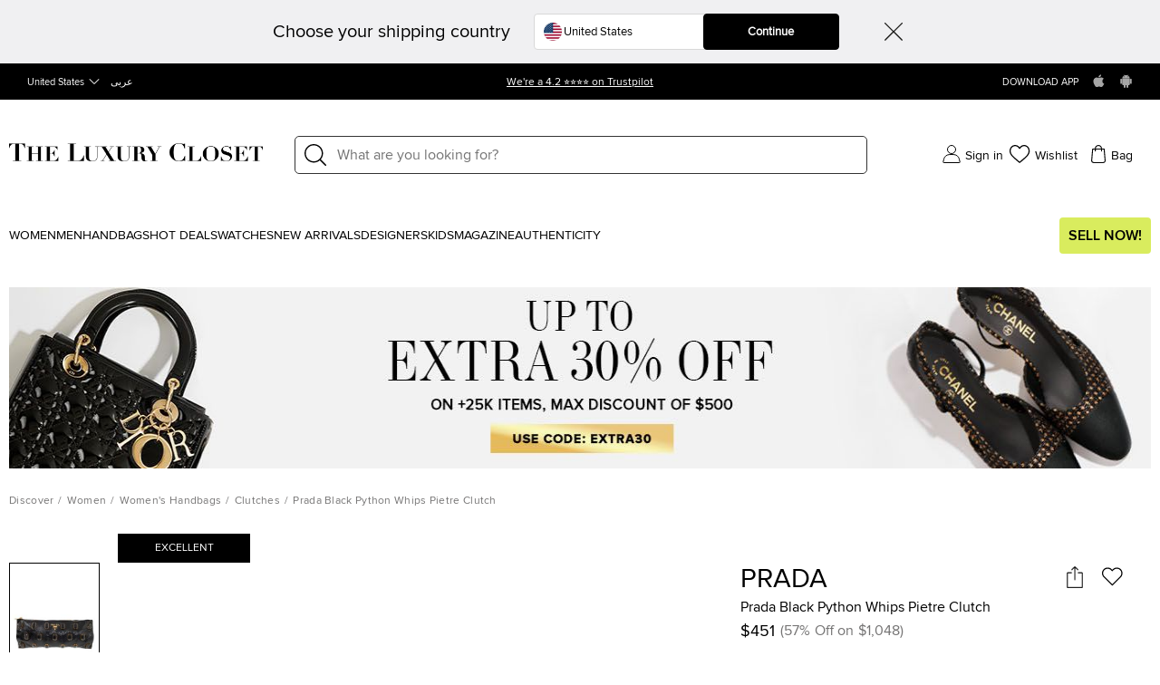

--- FILE ---
content_type: text/html; charset=utf-8
request_url: https://theluxurycloset.com/women/prada-black-python-whips-pietre-clutch-p476767
body_size: 100925
content:
<!doctype html><html lang="en" dir="ltr"><head><meta charset="UTF-8"/><meta name="theme-color" content="#000000"/><meta name="viewport" content="width=device-width,initial-scale=1,user-scalable=0"/><meta http-equiv="Content-Type" content="text/html; charset=UTF-8"/><link rel="manifest" href="/manifest.json" defer="defer"/><link rel="apple-touch-icon" sizes="192x192" href="/icon/icon_192.png"/><link rel="apple-touch-icon" sizes="512x512" href="/icon/icon_512.png"/><link rel="dns-prefetch " href="//cdn.theluxurycloset.com"/><link rel="preconnect" href="//cdn.theluxurycloset.com"/><meta name="theme-color" content="#4285f4"/><meta name="google-site-verification" content="ljqy5nl_ERKCGIKe-XL0USwXksbf6Cr83jAeY5-opuc"/><link rel="icon" href="https://cdn.theluxurycloset.com/uploads/assets/favicon.ico" type="image/x-icon"/><link rel="dns-prefetch" href="https//www.googletagmanager.com"/><link rel="preconnect" href="https//www.googletagmanager.com"/><link rel="dns-prefetch" href="https//www.google-analytics.com"/><link rel="preconnect" href="https//www.google-analytics.com"/><link rel="dns-prefetch " href="https://connect.facebook.net"/><link rel="preconnect" href="https://connect.facebook.net"/><link rel="dns-prefetch" href="https://www.googleadservices.com"/><link rel="preconnect" href="https://www.googleadservices.com"/>

<title>Prada Black Python Whips Pietre Clutch Prada | TLC</title><meta name='description' content="Buy 100% Authentic Pre Owned Prada Black Python Whips Pietre Clutch.Get Best offers with TLC. Authenticity Guaranteed" /><meta property="og:image" content="https://cdn.theluxurycloset.com/uploads/products/750x750/luxury-women-prada-used-handbags-p476767-008.jpg" ><link
        rel="alternate"
        hreflang="en"
        href="https://theluxurycloset.com/women/prada-black-python-whips-pietre-clutch-p476767"
        ssrTag="true"
      />
      <link
        rel="alternate"
        hreflang="ar"
        href="https://theluxurycloset.com/ar/women/prada-black-python-whips-pietre-clutch-p476767"
        ssrTag="true"
      />
      <link
        rel="alternate"
        hreflang="en-AE"
        href="https://theluxurycloset.com/uae-en/women/prada-black-python-whips-pietre-clutch-p476767"
        ssrTag="true"
      />
      <link
        rel="alternate"
        hreflang="ar-AE"
        href="https://theluxurycloset.com/uae-ar/women/prada-black-python-whips-pietre-clutch-p476767"
        ssrTag="true"
      />
      <link
        rel="alternate"
        hreflang="en-US"
        href="https://theluxurycloset.com/us-en/women/prada-black-python-whips-pietre-clutch-p476767"
        ssrTag="true"
      />
      <link
        rel="alternate"
        hreflang="ar-US"
        href="https://theluxurycloset.com/us-ar/women/prada-black-python-whips-pietre-clutch-p476767"
        ssrTag="true"
      />
      <link
        rel="alternate"
        hreflang="x-default"
        href="https://theluxurycloset.com/women/prada-black-python-whips-pietre-clutch-p476767"
        ssrTag="true"
      />
      <link
        rel="canonical"
        href="https://theluxurycloset.com/women/prada-black-python-whips-pietre-clutch-p476767"
        ssrTag="true"
      /><script type='text/javascript' >window.NREUM||(NREUM={});NREUM.info = {"agent":"","beacon":"bam.nr-data.net","errorBeacon":"bam.nr-data.net","licenseKey":"f8dd2ddca6","applicationID":"712596669","applicationTime":2218.62926,"transactionName":"MQdSMhBZXkFWUU0MWAhNdR4SSlVBRFhKSnAjNh9JSA==","queueTime":0,"ttGuid":"a9f50b1780f77970","agentToken":null}; (window.NREUM||(NREUM={})).init={privacy:{cookies_enabled:false},ajax:{deny_list:["bam.nr-data.net"]},feature_flags:["soft_nav"],distributed_tracing:{enabled:true}};(window.NREUM||(NREUM={})).loader_config={agentID:"712596966",accountID:"875909",trustKey:"875909",licenseKey:"f8dd2ddca6",applicationID:"712596669",browserID:"712596966"};;/*! For license information please see nr-loader-rum-1.308.0.min.js.LICENSE.txt */
(()=>{var e,t,r={163:(e,t,r)=>{"use strict";r.d(t,{j:()=>E});var n=r(384),i=r(1741);var a=r(2555);r(860).K7.genericEvents;const s="experimental.resources",o="register",c=e=>{if(!e||"string"!=typeof e)return!1;try{document.createDocumentFragment().querySelector(e)}catch{return!1}return!0};var d=r(2614),u=r(944),l=r(8122);const f="[data-nr-mask]",g=e=>(0,l.a)(e,(()=>{const e={feature_flags:[],experimental:{allow_registered_children:!1,resources:!1},mask_selector:"*",block_selector:"[data-nr-block]",mask_input_options:{color:!1,date:!1,"datetime-local":!1,email:!1,month:!1,number:!1,range:!1,search:!1,tel:!1,text:!1,time:!1,url:!1,week:!1,textarea:!1,select:!1,password:!0}};return{ajax:{deny_list:void 0,block_internal:!0,enabled:!0,autoStart:!0},api:{get allow_registered_children(){return e.feature_flags.includes(o)||e.experimental.allow_registered_children},set allow_registered_children(t){e.experimental.allow_registered_children=t},duplicate_registered_data:!1},browser_consent_mode:{enabled:!1},distributed_tracing:{enabled:void 0,exclude_newrelic_header:void 0,cors_use_newrelic_header:void 0,cors_use_tracecontext_headers:void 0,allowed_origins:void 0},get feature_flags(){return e.feature_flags},set feature_flags(t){e.feature_flags=t},generic_events:{enabled:!0,autoStart:!0},harvest:{interval:30},jserrors:{enabled:!0,autoStart:!0},logging:{enabled:!0,autoStart:!0},metrics:{enabled:!0,autoStart:!0},obfuscate:void 0,page_action:{enabled:!0},page_view_event:{enabled:!0,autoStart:!0},page_view_timing:{enabled:!0,autoStart:!0},performance:{capture_marks:!1,capture_measures:!1,capture_detail:!0,resources:{get enabled(){return e.feature_flags.includes(s)||e.experimental.resources},set enabled(t){e.experimental.resources=t},asset_types:[],first_party_domains:[],ignore_newrelic:!0}},privacy:{cookies_enabled:!0},proxy:{assets:void 0,beacon:void 0},session:{expiresMs:d.wk,inactiveMs:d.BB},session_replay:{autoStart:!0,enabled:!1,preload:!1,sampling_rate:10,error_sampling_rate:100,collect_fonts:!1,inline_images:!1,fix_stylesheets:!0,mask_all_inputs:!0,get mask_text_selector(){return e.mask_selector},set mask_text_selector(t){c(t)?e.mask_selector="".concat(t,",").concat(f):""===t||null===t?e.mask_selector=f:(0,u.R)(5,t)},get block_class(){return"nr-block"},get ignore_class(){return"nr-ignore"},get mask_text_class(){return"nr-mask"},get block_selector(){return e.block_selector},set block_selector(t){c(t)?e.block_selector+=",".concat(t):""!==t&&(0,u.R)(6,t)},get mask_input_options(){return e.mask_input_options},set mask_input_options(t){t&&"object"==typeof t?e.mask_input_options={...t,password:!0}:(0,u.R)(7,t)}},session_trace:{enabled:!0,autoStart:!0},soft_navigations:{enabled:!0,autoStart:!0},spa:{enabled:!0,autoStart:!0},ssl:void 0,user_actions:{enabled:!0,elementAttributes:["id","className","tagName","type"]}}})());var p=r(6154),m=r(9324);let h=0;const v={buildEnv:m.F3,distMethod:m.Xs,version:m.xv,originTime:p.WN},b={consented:!1},y={appMetadata:{},get consented(){return this.session?.state?.consent||b.consented},set consented(e){b.consented=e},customTransaction:void 0,denyList:void 0,disabled:!1,harvester:void 0,isolatedBacklog:!1,isRecording:!1,loaderType:void 0,maxBytes:3e4,obfuscator:void 0,onerror:void 0,ptid:void 0,releaseIds:{},session:void 0,timeKeeper:void 0,registeredEntities:[],jsAttributesMetadata:{bytes:0},get harvestCount(){return++h}},_=e=>{const t=(0,l.a)(e,y),r=Object.keys(v).reduce((e,t)=>(e[t]={value:v[t],writable:!1,configurable:!0,enumerable:!0},e),{});return Object.defineProperties(t,r)};var w=r(5701);const x=e=>{const t=e.startsWith("http");e+="/",r.p=t?e:"https://"+e};var R=r(7836),k=r(3241);const A={accountID:void 0,trustKey:void 0,agentID:void 0,licenseKey:void 0,applicationID:void 0,xpid:void 0},S=e=>(0,l.a)(e,A),T=new Set;function E(e,t={},r,s){let{init:o,info:c,loader_config:d,runtime:u={},exposed:l=!0}=t;if(!c){const e=(0,n.pV)();o=e.init,c=e.info,d=e.loader_config}e.init=g(o||{}),e.loader_config=S(d||{}),c.jsAttributes??={},p.bv&&(c.jsAttributes.isWorker=!0),e.info=(0,a.D)(c);const f=e.init,m=[c.beacon,c.errorBeacon];T.has(e.agentIdentifier)||(f.proxy.assets&&(x(f.proxy.assets),m.push(f.proxy.assets)),f.proxy.beacon&&m.push(f.proxy.beacon),e.beacons=[...m],function(e){const t=(0,n.pV)();Object.getOwnPropertyNames(i.W.prototype).forEach(r=>{const n=i.W.prototype[r];if("function"!=typeof n||"constructor"===n)return;let a=t[r];e[r]&&!1!==e.exposed&&"micro-agent"!==e.runtime?.loaderType&&(t[r]=(...t)=>{const n=e[r](...t);return a?a(...t):n})})}(e),(0,n.US)("activatedFeatures",w.B)),u.denyList=[...f.ajax.deny_list||[],...f.ajax.block_internal?m:[]],u.ptid=e.agentIdentifier,u.loaderType=r,e.runtime=_(u),T.has(e.agentIdentifier)||(e.ee=R.ee.get(e.agentIdentifier),e.exposed=l,(0,k.W)({agentIdentifier:e.agentIdentifier,drained:!!w.B?.[e.agentIdentifier],type:"lifecycle",name:"initialize",feature:void 0,data:e.config})),T.add(e.agentIdentifier)}},384:(e,t,r)=>{"use strict";r.d(t,{NT:()=>s,US:()=>u,Zm:()=>o,bQ:()=>d,dV:()=>c,pV:()=>l});var n=r(6154),i=r(1863),a=r(1910);const s={beacon:"bam.nr-data.net",errorBeacon:"bam.nr-data.net"};function o(){return n.gm.NREUM||(n.gm.NREUM={}),void 0===n.gm.newrelic&&(n.gm.newrelic=n.gm.NREUM),n.gm.NREUM}function c(){let e=o();return e.o||(e.o={ST:n.gm.setTimeout,SI:n.gm.setImmediate||n.gm.setInterval,CT:n.gm.clearTimeout,XHR:n.gm.XMLHttpRequest,REQ:n.gm.Request,EV:n.gm.Event,PR:n.gm.Promise,MO:n.gm.MutationObserver,FETCH:n.gm.fetch,WS:n.gm.WebSocket},(0,a.i)(...Object.values(e.o))),e}function d(e,t){let r=o();r.initializedAgents??={},t.initializedAt={ms:(0,i.t)(),date:new Date},r.initializedAgents[e]=t}function u(e,t){o()[e]=t}function l(){return function(){let e=o();const t=e.info||{};e.info={beacon:s.beacon,errorBeacon:s.errorBeacon,...t}}(),function(){let e=o();const t=e.init||{};e.init={...t}}(),c(),function(){let e=o();const t=e.loader_config||{};e.loader_config={...t}}(),o()}},782:(e,t,r)=>{"use strict";r.d(t,{T:()=>n});const n=r(860).K7.pageViewTiming},860:(e,t,r)=>{"use strict";r.d(t,{$J:()=>u,K7:()=>c,P3:()=>d,XX:()=>i,Yy:()=>o,df:()=>a,qY:()=>n,v4:()=>s});const n="events",i="jserrors",a="browser/blobs",s="rum",o="browser/logs",c={ajax:"ajax",genericEvents:"generic_events",jserrors:i,logging:"logging",metrics:"metrics",pageAction:"page_action",pageViewEvent:"page_view_event",pageViewTiming:"page_view_timing",sessionReplay:"session_replay",sessionTrace:"session_trace",softNav:"soft_navigations",spa:"spa"},d={[c.pageViewEvent]:1,[c.pageViewTiming]:2,[c.metrics]:3,[c.jserrors]:4,[c.spa]:5,[c.ajax]:6,[c.sessionTrace]:7,[c.softNav]:8,[c.sessionReplay]:9,[c.logging]:10,[c.genericEvents]:11},u={[c.pageViewEvent]:s,[c.pageViewTiming]:n,[c.ajax]:n,[c.spa]:n,[c.softNav]:n,[c.metrics]:i,[c.jserrors]:i,[c.sessionTrace]:a,[c.sessionReplay]:a,[c.logging]:o,[c.genericEvents]:"ins"}},944:(e,t,r)=>{"use strict";r.d(t,{R:()=>i});var n=r(3241);function i(e,t){"function"==typeof console.debug&&(console.debug("New Relic Warning: https://github.com/newrelic/newrelic-browser-agent/blob/main/docs/warning-codes.md#".concat(e),t),(0,n.W)({agentIdentifier:null,drained:null,type:"data",name:"warn",feature:"warn",data:{code:e,secondary:t}}))}},1687:(e,t,r)=>{"use strict";r.d(t,{Ak:()=>d,Ze:()=>f,x3:()=>u});var n=r(3241),i=r(7836),a=r(3606),s=r(860),o=r(2646);const c={};function d(e,t){const r={staged:!1,priority:s.P3[t]||0};l(e),c[e].get(t)||c[e].set(t,r)}function u(e,t){e&&c[e]&&(c[e].get(t)&&c[e].delete(t),p(e,t,!1),c[e].size&&g(e))}function l(e){if(!e)throw new Error("agentIdentifier required");c[e]||(c[e]=new Map)}function f(e="",t="feature",r=!1){if(l(e),!e||!c[e].get(t)||r)return p(e,t);c[e].get(t).staged=!0,g(e)}function g(e){const t=Array.from(c[e]);t.every(([e,t])=>t.staged)&&(t.sort((e,t)=>e[1].priority-t[1].priority),t.forEach(([t])=>{c[e].delete(t),p(e,t)}))}function p(e,t,r=!0){const s=e?i.ee.get(e):i.ee,c=a.i.handlers;if(!s.aborted&&s.backlog&&c){if((0,n.W)({agentIdentifier:e,type:"lifecycle",name:"drain",feature:t}),r){const e=s.backlog[t],r=c[t];if(r){for(let t=0;e&&t<e.length;++t)m(e[t],r);Object.entries(r).forEach(([e,t])=>{Object.values(t||{}).forEach(t=>{t[0]?.on&&t[0]?.context()instanceof o.y&&t[0].on(e,t[1])})})}}s.isolatedBacklog||delete c[t],s.backlog[t]=null,s.emit("drain-"+t,[])}}function m(e,t){var r=e[1];Object.values(t[r]||{}).forEach(t=>{var r=e[0];if(t[0]===r){var n=t[1],i=e[3],a=e[2];n.apply(i,a)}})}},1738:(e,t,r)=>{"use strict";r.d(t,{U:()=>g,Y:()=>f});var n=r(3241),i=r(9908),a=r(1863),s=r(944),o=r(5701),c=r(3969),d=r(8362),u=r(860),l=r(4261);function f(e,t,r,a){const f=a||r;!f||f[e]&&f[e]!==d.d.prototype[e]||(f[e]=function(){(0,i.p)(c.xV,["API/"+e+"/called"],void 0,u.K7.metrics,r.ee),(0,n.W)({agentIdentifier:r.agentIdentifier,drained:!!o.B?.[r.agentIdentifier],type:"data",name:"api",feature:l.Pl+e,data:{}});try{return t.apply(this,arguments)}catch(e){(0,s.R)(23,e)}})}function g(e,t,r,n,s){const o=e.info;null===r?delete o.jsAttributes[t]:o.jsAttributes[t]=r,(s||null===r)&&(0,i.p)(l.Pl+n,[(0,a.t)(),t,r],void 0,"session",e.ee)}},1741:(e,t,r)=>{"use strict";r.d(t,{W:()=>a});var n=r(944),i=r(4261);class a{#e(e,...t){if(this[e]!==a.prototype[e])return this[e](...t);(0,n.R)(35,e)}addPageAction(e,t){return this.#e(i.hG,e,t)}register(e){return this.#e(i.eY,e)}recordCustomEvent(e,t){return this.#e(i.fF,e,t)}setPageViewName(e,t){return this.#e(i.Fw,e,t)}setCustomAttribute(e,t,r){return this.#e(i.cD,e,t,r)}noticeError(e,t){return this.#e(i.o5,e,t)}setUserId(e,t=!1){return this.#e(i.Dl,e,t)}setApplicationVersion(e){return this.#e(i.nb,e)}setErrorHandler(e){return this.#e(i.bt,e)}addRelease(e,t){return this.#e(i.k6,e,t)}log(e,t){return this.#e(i.$9,e,t)}start(){return this.#e(i.d3)}finished(e){return this.#e(i.BL,e)}recordReplay(){return this.#e(i.CH)}pauseReplay(){return this.#e(i.Tb)}addToTrace(e){return this.#e(i.U2,e)}setCurrentRouteName(e){return this.#e(i.PA,e)}interaction(e){return this.#e(i.dT,e)}wrapLogger(e,t,r){return this.#e(i.Wb,e,t,r)}measure(e,t){return this.#e(i.V1,e,t)}consent(e){return this.#e(i.Pv,e)}}},1863:(e,t,r)=>{"use strict";function n(){return Math.floor(performance.now())}r.d(t,{t:()=>n})},1910:(e,t,r)=>{"use strict";r.d(t,{i:()=>a});var n=r(944);const i=new Map;function a(...e){return e.every(e=>{if(i.has(e))return i.get(e);const t="function"==typeof e?e.toString():"",r=t.includes("[native code]"),a=t.includes("nrWrapper");return r||a||(0,n.R)(64,e?.name||t),i.set(e,r),r})}},2555:(e,t,r)=>{"use strict";r.d(t,{D:()=>o,f:()=>s});var n=r(384),i=r(8122);const a={beacon:n.NT.beacon,errorBeacon:n.NT.errorBeacon,licenseKey:void 0,applicationID:void 0,sa:void 0,queueTime:void 0,applicationTime:void 0,ttGuid:void 0,user:void 0,account:void 0,product:void 0,extra:void 0,jsAttributes:{},userAttributes:void 0,atts:void 0,transactionName:void 0,tNamePlain:void 0};function s(e){try{return!!e.licenseKey&&!!e.errorBeacon&&!!e.applicationID}catch(e){return!1}}const o=e=>(0,i.a)(e,a)},2614:(e,t,r)=>{"use strict";r.d(t,{BB:()=>s,H3:()=>n,g:()=>d,iL:()=>c,tS:()=>o,uh:()=>i,wk:()=>a});const n="NRBA",i="SESSION",a=144e5,s=18e5,o={STARTED:"session-started",PAUSE:"session-pause",RESET:"session-reset",RESUME:"session-resume",UPDATE:"session-update"},c={SAME_TAB:"same-tab",CROSS_TAB:"cross-tab"},d={OFF:0,FULL:1,ERROR:2}},2646:(e,t,r)=>{"use strict";r.d(t,{y:()=>n});class n{constructor(e){this.contextId=e}}},2843:(e,t,r)=>{"use strict";r.d(t,{G:()=>a,u:()=>i});var n=r(3878);function i(e,t=!1,r,i){(0,n.DD)("visibilitychange",function(){if(t)return void("hidden"===document.visibilityState&&e());e(document.visibilityState)},r,i)}function a(e,t,r){(0,n.sp)("pagehide",e,t,r)}},3241:(e,t,r)=>{"use strict";r.d(t,{W:()=>a});var n=r(6154);const i="newrelic";function a(e={}){try{n.gm.dispatchEvent(new CustomEvent(i,{detail:e}))}catch(e){}}},3606:(e,t,r)=>{"use strict";r.d(t,{i:()=>a});var n=r(9908);a.on=s;var i=a.handlers={};function a(e,t,r,a){s(a||n.d,i,e,t,r)}function s(e,t,r,i,a){a||(a="feature"),e||(e=n.d);var s=t[a]=t[a]||{};(s[r]=s[r]||[]).push([e,i])}},3878:(e,t,r)=>{"use strict";function n(e,t){return{capture:e,passive:!1,signal:t}}function i(e,t,r=!1,i){window.addEventListener(e,t,n(r,i))}function a(e,t,r=!1,i){document.addEventListener(e,t,n(r,i))}r.d(t,{DD:()=>a,jT:()=>n,sp:()=>i})},3969:(e,t,r)=>{"use strict";r.d(t,{TZ:()=>n,XG:()=>o,rs:()=>i,xV:()=>s,z_:()=>a});const n=r(860).K7.metrics,i="sm",a="cm",s="storeSupportabilityMetrics",o="storeEventMetrics"},4234:(e,t,r)=>{"use strict";r.d(t,{W:()=>a});var n=r(7836),i=r(1687);class a{constructor(e,t){this.agentIdentifier=e,this.ee=n.ee.get(e),this.featureName=t,this.blocked=!1}deregisterDrain(){(0,i.x3)(this.agentIdentifier,this.featureName)}}},4261:(e,t,r)=>{"use strict";r.d(t,{$9:()=>d,BL:()=>o,CH:()=>g,Dl:()=>_,Fw:()=>y,PA:()=>h,Pl:()=>n,Pv:()=>k,Tb:()=>l,U2:()=>a,V1:()=>R,Wb:()=>x,bt:()=>b,cD:()=>v,d3:()=>w,dT:()=>c,eY:()=>p,fF:()=>f,hG:()=>i,k6:()=>s,nb:()=>m,o5:()=>u});const n="api-",i="addPageAction",a="addToTrace",s="addRelease",o="finished",c="interaction",d="log",u="noticeError",l="pauseReplay",f="recordCustomEvent",g="recordReplay",p="register",m="setApplicationVersion",h="setCurrentRouteName",v="setCustomAttribute",b="setErrorHandler",y="setPageViewName",_="setUserId",w="start",x="wrapLogger",R="measure",k="consent"},5289:(e,t,r)=>{"use strict";r.d(t,{GG:()=>s,Qr:()=>c,sB:()=>o});var n=r(3878),i=r(6389);function a(){return"undefined"==typeof document||"complete"===document.readyState}function s(e,t){if(a())return e();const r=(0,i.J)(e),s=setInterval(()=>{a()&&(clearInterval(s),r())},500);(0,n.sp)("load",r,t)}function o(e){if(a())return e();(0,n.DD)("DOMContentLoaded",e)}function c(e){if(a())return e();(0,n.sp)("popstate",e)}},5607:(e,t,r)=>{"use strict";r.d(t,{W:()=>n});const n=(0,r(9566).bz)()},5701:(e,t,r)=>{"use strict";r.d(t,{B:()=>a,t:()=>s});var n=r(3241);const i=new Set,a={};function s(e,t){const r=t.agentIdentifier;a[r]??={},e&&"object"==typeof e&&(i.has(r)||(t.ee.emit("rumresp",[e]),a[r]=e,i.add(r),(0,n.W)({agentIdentifier:r,loaded:!0,drained:!0,type:"lifecycle",name:"load",feature:void 0,data:e})))}},6154:(e,t,r)=>{"use strict";r.d(t,{OF:()=>c,RI:()=>i,WN:()=>u,bv:()=>a,eN:()=>l,gm:()=>s,mw:()=>o,sb:()=>d});var n=r(1863);const i="undefined"!=typeof window&&!!window.document,a="undefined"!=typeof WorkerGlobalScope&&("undefined"!=typeof self&&self instanceof WorkerGlobalScope&&self.navigator instanceof WorkerNavigator||"undefined"!=typeof globalThis&&globalThis instanceof WorkerGlobalScope&&globalThis.navigator instanceof WorkerNavigator),s=i?window:"undefined"!=typeof WorkerGlobalScope&&("undefined"!=typeof self&&self instanceof WorkerGlobalScope&&self||"undefined"!=typeof globalThis&&globalThis instanceof WorkerGlobalScope&&globalThis),o=Boolean("hidden"===s?.document?.visibilityState),c=/iPad|iPhone|iPod/.test(s.navigator?.userAgent),d=c&&"undefined"==typeof SharedWorker,u=((()=>{const e=s.navigator?.userAgent?.match(/Firefox[/\s](\d+\.\d+)/);Array.isArray(e)&&e.length>=2&&e[1]})(),Date.now()-(0,n.t)()),l=()=>"undefined"!=typeof PerformanceNavigationTiming&&s?.performance?.getEntriesByType("navigation")?.[0]?.responseStart},6389:(e,t,r)=>{"use strict";function n(e,t=500,r={}){const n=r?.leading||!1;let i;return(...r)=>{n&&void 0===i&&(e.apply(this,r),i=setTimeout(()=>{i=clearTimeout(i)},t)),n||(clearTimeout(i),i=setTimeout(()=>{e.apply(this,r)},t))}}function i(e){let t=!1;return(...r)=>{t||(t=!0,e.apply(this,r))}}r.d(t,{J:()=>i,s:()=>n})},6630:(e,t,r)=>{"use strict";r.d(t,{T:()=>n});const n=r(860).K7.pageViewEvent},7699:(e,t,r)=>{"use strict";r.d(t,{It:()=>a,KC:()=>o,No:()=>i,qh:()=>s});var n=r(860);const i=16e3,a=1e6,s="SESSION_ERROR",o={[n.K7.logging]:!0,[n.K7.genericEvents]:!1,[n.K7.jserrors]:!1,[n.K7.ajax]:!1}},7836:(e,t,r)=>{"use strict";r.d(t,{P:()=>o,ee:()=>c});var n=r(384),i=r(8990),a=r(2646),s=r(5607);const o="nr@context:".concat(s.W),c=function e(t,r){var n={},s={},u={},l=!1;try{l=16===r.length&&d.initializedAgents?.[r]?.runtime.isolatedBacklog}catch(e){}var f={on:p,addEventListener:p,removeEventListener:function(e,t){var r=n[e];if(!r)return;for(var i=0;i<r.length;i++)r[i]===t&&r.splice(i,1)},emit:function(e,r,n,i,a){!1!==a&&(a=!0);if(c.aborted&&!i)return;t&&a&&t.emit(e,r,n);var o=g(n);m(e).forEach(e=>{e.apply(o,r)});var d=v()[s[e]];d&&d.push([f,e,r,o]);return o},get:h,listeners:m,context:g,buffer:function(e,t){const r=v();if(t=t||"feature",f.aborted)return;Object.entries(e||{}).forEach(([e,n])=>{s[n]=t,t in r||(r[t]=[])})},abort:function(){f._aborted=!0,Object.keys(f.backlog).forEach(e=>{delete f.backlog[e]})},isBuffering:function(e){return!!v()[s[e]]},debugId:r,backlog:l?{}:t&&"object"==typeof t.backlog?t.backlog:{},isolatedBacklog:l};return Object.defineProperty(f,"aborted",{get:()=>{let e=f._aborted||!1;return e||(t&&(e=t.aborted),e)}}),f;function g(e){return e&&e instanceof a.y?e:e?(0,i.I)(e,o,()=>new a.y(o)):new a.y(o)}function p(e,t){n[e]=m(e).concat(t)}function m(e){return n[e]||[]}function h(t){return u[t]=u[t]||e(f,t)}function v(){return f.backlog}}(void 0,"globalEE"),d=(0,n.Zm)();d.ee||(d.ee=c)},8122:(e,t,r)=>{"use strict";r.d(t,{a:()=>i});var n=r(944);function i(e,t){try{if(!e||"object"!=typeof e)return(0,n.R)(3);if(!t||"object"!=typeof t)return(0,n.R)(4);const r=Object.create(Object.getPrototypeOf(t),Object.getOwnPropertyDescriptors(t)),a=0===Object.keys(r).length?e:r;for(let s in a)if(void 0!==e[s])try{if(null===e[s]){r[s]=null;continue}Array.isArray(e[s])&&Array.isArray(t[s])?r[s]=Array.from(new Set([...e[s],...t[s]])):"object"==typeof e[s]&&"object"==typeof t[s]?r[s]=i(e[s],t[s]):r[s]=e[s]}catch(e){r[s]||(0,n.R)(1,e)}return r}catch(e){(0,n.R)(2,e)}}},8362:(e,t,r)=>{"use strict";r.d(t,{d:()=>a});var n=r(9566),i=r(1741);class a extends i.W{agentIdentifier=(0,n.LA)(16)}},8374:(e,t,r)=>{r.nc=(()=>{try{return document?.currentScript?.nonce}catch(e){}return""})()},8990:(e,t,r)=>{"use strict";r.d(t,{I:()=>i});var n=Object.prototype.hasOwnProperty;function i(e,t,r){if(n.call(e,t))return e[t];var i=r();if(Object.defineProperty&&Object.keys)try{return Object.defineProperty(e,t,{value:i,writable:!0,enumerable:!1}),i}catch(e){}return e[t]=i,i}},9324:(e,t,r)=>{"use strict";r.d(t,{F3:()=>i,Xs:()=>a,xv:()=>n});const n="1.308.0",i="PROD",a="CDN"},9566:(e,t,r)=>{"use strict";r.d(t,{LA:()=>o,bz:()=>s});var n=r(6154);const i="xxxxxxxx-xxxx-4xxx-yxxx-xxxxxxxxxxxx";function a(e,t){return e?15&e[t]:16*Math.random()|0}function s(){const e=n.gm?.crypto||n.gm?.msCrypto;let t,r=0;return e&&e.getRandomValues&&(t=e.getRandomValues(new Uint8Array(30))),i.split("").map(e=>"x"===e?a(t,r++).toString(16):"y"===e?(3&a()|8).toString(16):e).join("")}function o(e){const t=n.gm?.crypto||n.gm?.msCrypto;let r,i=0;t&&t.getRandomValues&&(r=t.getRandomValues(new Uint8Array(e)));const s=[];for(var o=0;o<e;o++)s.push(a(r,i++).toString(16));return s.join("")}},9908:(e,t,r)=>{"use strict";r.d(t,{d:()=>n,p:()=>i});var n=r(7836).ee.get("handle");function i(e,t,r,i,a){a?(a.buffer([e],i),a.emit(e,t,r)):(n.buffer([e],i),n.emit(e,t,r))}}},n={};function i(e){var t=n[e];if(void 0!==t)return t.exports;var a=n[e]={exports:{}};return r[e](a,a.exports,i),a.exports}i.m=r,i.d=(e,t)=>{for(var r in t)i.o(t,r)&&!i.o(e,r)&&Object.defineProperty(e,r,{enumerable:!0,get:t[r]})},i.f={},i.e=e=>Promise.all(Object.keys(i.f).reduce((t,r)=>(i.f[r](e,t),t),[])),i.u=e=>"nr-rum-1.308.0.min.js",i.o=(e,t)=>Object.prototype.hasOwnProperty.call(e,t),e={},t="NRBA-1.308.0.PROD:",i.l=(r,n,a,s)=>{if(e[r])e[r].push(n);else{var o,c;if(void 0!==a)for(var d=document.getElementsByTagName("script"),u=0;u<d.length;u++){var l=d[u];if(l.getAttribute("src")==r||l.getAttribute("data-webpack")==t+a){o=l;break}}if(!o){c=!0;var f={296:"sha512-+MIMDsOcckGXa1EdWHqFNv7P+JUkd5kQwCBr3KE6uCvnsBNUrdSt4a/3/L4j4TxtnaMNjHpza2/erNQbpacJQA=="};(o=document.createElement("script")).charset="utf-8",i.nc&&o.setAttribute("nonce",i.nc),o.setAttribute("data-webpack",t+a),o.src=r,0!==o.src.indexOf(window.location.origin+"/")&&(o.crossOrigin="anonymous"),f[s]&&(o.integrity=f[s])}e[r]=[n];var g=(t,n)=>{o.onerror=o.onload=null,clearTimeout(p);var i=e[r];if(delete e[r],o.parentNode&&o.parentNode.removeChild(o),i&&i.forEach(e=>e(n)),t)return t(n)},p=setTimeout(g.bind(null,void 0,{type:"timeout",target:o}),12e4);o.onerror=g.bind(null,o.onerror),o.onload=g.bind(null,o.onload),c&&document.head.appendChild(o)}},i.r=e=>{"undefined"!=typeof Symbol&&Symbol.toStringTag&&Object.defineProperty(e,Symbol.toStringTag,{value:"Module"}),Object.defineProperty(e,"__esModule",{value:!0})},i.p="https://js-agent.newrelic.com/",(()=>{var e={374:0,840:0};i.f.j=(t,r)=>{var n=i.o(e,t)?e[t]:void 0;if(0!==n)if(n)r.push(n[2]);else{var a=new Promise((r,i)=>n=e[t]=[r,i]);r.push(n[2]=a);var s=i.p+i.u(t),o=new Error;i.l(s,r=>{if(i.o(e,t)&&(0!==(n=e[t])&&(e[t]=void 0),n)){var a=r&&("load"===r.type?"missing":r.type),s=r&&r.target&&r.target.src;o.message="Loading chunk "+t+" failed: ("+a+": "+s+")",o.name="ChunkLoadError",o.type=a,o.request=s,n[1](o)}},"chunk-"+t,t)}};var t=(t,r)=>{var n,a,[s,o,c]=r,d=0;if(s.some(t=>0!==e[t])){for(n in o)i.o(o,n)&&(i.m[n]=o[n]);if(c)c(i)}for(t&&t(r);d<s.length;d++)a=s[d],i.o(e,a)&&e[a]&&e[a][0](),e[a]=0},r=self["webpackChunk:NRBA-1.308.0.PROD"]=self["webpackChunk:NRBA-1.308.0.PROD"]||[];r.forEach(t.bind(null,0)),r.push=t.bind(null,r.push.bind(r))})(),(()=>{"use strict";i(8374);var e=i(8362),t=i(860);const r=Object.values(t.K7);var n=i(163);var a=i(9908),s=i(1863),o=i(4261),c=i(1738);var d=i(1687),u=i(4234),l=i(5289),f=i(6154),g=i(944),p=i(384);const m=e=>f.RI&&!0===e?.privacy.cookies_enabled;function h(e){return!!(0,p.dV)().o.MO&&m(e)&&!0===e?.session_trace.enabled}var v=i(6389),b=i(7699);class y extends u.W{constructor(e,t){super(e.agentIdentifier,t),this.agentRef=e,this.abortHandler=void 0,this.featAggregate=void 0,this.loadedSuccessfully=void 0,this.onAggregateImported=new Promise(e=>{this.loadedSuccessfully=e}),this.deferred=Promise.resolve(),!1===e.init[this.featureName].autoStart?this.deferred=new Promise((t,r)=>{this.ee.on("manual-start-all",(0,v.J)(()=>{(0,d.Ak)(e.agentIdentifier,this.featureName),t()}))}):(0,d.Ak)(e.agentIdentifier,t)}importAggregator(e,t,r={}){if(this.featAggregate)return;const n=async()=>{let n;await this.deferred;try{if(m(e.init)){const{setupAgentSession:t}=await i.e(296).then(i.bind(i,3305));n=t(e)}}catch(e){(0,g.R)(20,e),this.ee.emit("internal-error",[e]),(0,a.p)(b.qh,[e],void 0,this.featureName,this.ee)}try{if(!this.#t(this.featureName,n,e.init))return(0,d.Ze)(this.agentIdentifier,this.featureName),void this.loadedSuccessfully(!1);const{Aggregate:i}=await t();this.featAggregate=new i(e,r),e.runtime.harvester.initializedAggregates.push(this.featAggregate),this.loadedSuccessfully(!0)}catch(e){(0,g.R)(34,e),this.abortHandler?.(),(0,d.Ze)(this.agentIdentifier,this.featureName,!0),this.loadedSuccessfully(!1),this.ee&&this.ee.abort()}};f.RI?(0,l.GG)(()=>n(),!0):n()}#t(e,r,n){if(this.blocked)return!1;switch(e){case t.K7.sessionReplay:return h(n)&&!!r;case t.K7.sessionTrace:return!!r;default:return!0}}}var _=i(6630),w=i(2614),x=i(3241);class R extends y{static featureName=_.T;constructor(e){var t;super(e,_.T),this.setupInspectionEvents(e.agentIdentifier),t=e,(0,c.Y)(o.Fw,function(e,r){"string"==typeof e&&("/"!==e.charAt(0)&&(e="/"+e),t.runtime.customTransaction=(r||"http://custom.transaction")+e,(0,a.p)(o.Pl+o.Fw,[(0,s.t)()],void 0,void 0,t.ee))},t),this.importAggregator(e,()=>i.e(296).then(i.bind(i,3943)))}setupInspectionEvents(e){const t=(t,r)=>{t&&(0,x.W)({agentIdentifier:e,timeStamp:t.timeStamp,loaded:"complete"===t.target.readyState,type:"window",name:r,data:t.target.location+""})};(0,l.sB)(e=>{t(e,"DOMContentLoaded")}),(0,l.GG)(e=>{t(e,"load")}),(0,l.Qr)(e=>{t(e,"navigate")}),this.ee.on(w.tS.UPDATE,(t,r)=>{(0,x.W)({agentIdentifier:e,type:"lifecycle",name:"session",data:r})})}}class k extends e.d{constructor(e){var t;(super(),f.gm)?(this.features={},(0,p.bQ)(this.agentIdentifier,this),this.desiredFeatures=new Set(e.features||[]),this.desiredFeatures.add(R),(0,n.j)(this,e,e.loaderType||"agent"),t=this,(0,c.Y)(o.cD,function(e,r,n=!1){if("string"==typeof e){if(["string","number","boolean"].includes(typeof r)||null===r)return(0,c.U)(t,e,r,o.cD,n);(0,g.R)(40,typeof r)}else(0,g.R)(39,typeof e)},t),function(e){(0,c.Y)(o.Dl,function(t,r=!1){if("string"!=typeof t&&null!==t)return void(0,g.R)(41,typeof t);const n=e.info.jsAttributes["enduser.id"];r&&null!=n&&n!==t?(0,a.p)(o.Pl+"setUserIdAndResetSession",[t],void 0,"session",e.ee):(0,c.U)(e,"enduser.id",t,o.Dl,!0)},e)}(this),function(e){(0,c.Y)(o.nb,function(t){if("string"==typeof t||null===t)return(0,c.U)(e,"application.version",t,o.nb,!1);(0,g.R)(42,typeof t)},e)}(this),function(e){(0,c.Y)(o.d3,function(){e.ee.emit("manual-start-all")},e)}(this),function(e){(0,c.Y)(o.Pv,function(t=!0){if("boolean"==typeof t){if((0,a.p)(o.Pl+o.Pv,[t],void 0,"session",e.ee),e.runtime.consented=t,t){const t=e.features.page_view_event;t.onAggregateImported.then(e=>{const r=t.featAggregate;e&&!r.sentRum&&r.sendRum()})}}else(0,g.R)(65,typeof t)},e)}(this),this.run()):(0,g.R)(21)}get config(){return{info:this.info,init:this.init,loader_config:this.loader_config,runtime:this.runtime}}get api(){return this}run(){try{const e=function(e){const t={};return r.forEach(r=>{t[r]=!!e[r]?.enabled}),t}(this.init),n=[...this.desiredFeatures];n.sort((e,r)=>t.P3[e.featureName]-t.P3[r.featureName]),n.forEach(r=>{if(!e[r.featureName]&&r.featureName!==t.K7.pageViewEvent)return;if(r.featureName===t.K7.spa)return void(0,g.R)(67);const n=function(e){switch(e){case t.K7.ajax:return[t.K7.jserrors];case t.K7.sessionTrace:return[t.K7.ajax,t.K7.pageViewEvent];case t.K7.sessionReplay:return[t.K7.sessionTrace];case t.K7.pageViewTiming:return[t.K7.pageViewEvent];default:return[]}}(r.featureName).filter(e=>!(e in this.features));n.length>0&&(0,g.R)(36,{targetFeature:r.featureName,missingDependencies:n}),this.features[r.featureName]=new r(this)})}catch(e){(0,g.R)(22,e);for(const e in this.features)this.features[e].abortHandler?.();const t=(0,p.Zm)();delete t.initializedAgents[this.agentIdentifier]?.features,delete this.sharedAggregator;return t.ee.get(this.agentIdentifier).abort(),!1}}}var A=i(2843),S=i(782);class T extends y{static featureName=S.T;constructor(e){super(e,S.T),f.RI&&((0,A.u)(()=>(0,a.p)("docHidden",[(0,s.t)()],void 0,S.T,this.ee),!0),(0,A.G)(()=>(0,a.p)("winPagehide",[(0,s.t)()],void 0,S.T,this.ee)),this.importAggregator(e,()=>i.e(296).then(i.bind(i,2117))))}}var E=i(3969);class I extends y{static featureName=E.TZ;constructor(e){super(e,E.TZ),f.RI&&document.addEventListener("securitypolicyviolation",e=>{(0,a.p)(E.xV,["Generic/CSPViolation/Detected"],void 0,this.featureName,this.ee)}),this.importAggregator(e,()=>i.e(296).then(i.bind(i,9623)))}}new k({features:[R,T,I],loaderType:"lite"})})()})();</script><style>html{-webkit-text-size-adjust:100%}input::-ms-clear{display:none;width:0;height:0}input::-ms-reveal{display:none;width:0;height:0}body{margin:0;padding:0;font-family:regular}#siqbtndiv{display:none}.zsiqmin_flt_rel{display:none}.loaderBase{width:100%;height:100vh;background:rgba(255,255,255,.6);z-index:1;display:flex;justify-content:center;align-items:center;background-color:grey;opacity:.3}.loaderBase-loader{border:5px solid #f3f3f3;border-radius:50%;border-top:5px solid #000;width:30px;height:30px;-webkit-animation:spin 2s linear infinite;animation:spin 2s linear infinite}.newUpdateWrapper{z-index:5;position:fixed;bottom:80px;left:0;right:0;margin:auto;width:max-content;background-color:#000;padding:20px;color:#fff;border-radius:3px;font-family:Proxima Nova;font-size:13px;z-index:3}.refreshContent{text-decoration:none;color:#91addb;padding:0 5px;cursor:pointer}.closeToast{font-size:18px;margin-left:10px}.is-offline{filter:grayscale(1);pointer-events:none}.connection-status{display:none;position:fixed;bottom:0;background:#000;width:100%;padding:20px;color:#fff;font-family:Proxima Nova;font-size:14px}.offlineMessage{display:block}#branch-banner-iframe{bottom:auto;top:0}body::-webkit-scrollbar{display:block;background-color:#c4c4c4;width:5px}::-webkit-scrollbar{display:none}body::-webkit-scrollbar-thumb{background-color:#616161}#gocertify-iframe{margin-top:40px}@media (min-device-width:1024px){#gocertify-iframe{position:absolute;top:151px}}.pac-container{z-index:102}@-webkit-keyframes spin{0%{-webkit-transform:rotate(0)}100%{-webkit-transform:rotate(360deg)}}@keyframes spin{0%{transform:rotate(0)}100%{transform:rotate(360deg)}}</style><script type="text/javascript">if(!("IntersectionObserver"in window)){var script=document.createElement("script");script.src="https://polyfill.io/v3/polyfill.min.js?features=IntersectionObserver",document.getElementsByTagName("head")[0].appendChild(script)}</script><script async data-client-key="sdk-OZ5GYU6LFalDZLa" src="https://cdn.jsdelivr.net/npm/@growthbook/growthbook/dist/bundles/auto.min.js"></script><script>var newStyle = document.createElement("style");
      if (
        window.location.hostname.includes("127.0.0.1") ||
        window.location.hostname.includes("netaporter.theluxurycloset.com")
      ) {
        newStyle.innerHTML = `
         @font-face{font-family:"Proxima Nova";font-display:swap;src:url(https://cdn.theluxurycloset.com/themes/mobile_new/css/fonts/AkkuratPro-Regular.otf) format("opentype")}@font-face{font-family:ProximaNova-Semibold;font-display:swap;src:url(https://cdn.theluxurycloset.com/themes/mobile_new/css/fonts/AkkuratPro-Bold.otf) format("opentype")}@font-face{font-family:ProximaNova-Bold;font-display:swap;src:url(https://cdn.theluxurycloset.com/themes/mobile_new/css/fonts/AkkuratPro-Bold.otf) format("opentype")}@font-face{font-family:"Chronicle";font-display:swap;src:url(https://cdn.theluxurycloset.com/themes/mobile_new/css/fonts/Chronicle_Display_Roman.otf)}@font-face{font-family:"Chronicle_G1";font-display:swap;src:url(https://cdn.theluxurycloset.com/themes/mobile_new/css/fonts/Chronicle_Text_G1_Roman.otf)}
         `;
      } else {
        newStyle.innerHTML = `
      @font-face{font-family:"Proxima Nova";font-display:swap;src:url(https://cdn.theluxurycloset.com/themes/mobile_new/css/fonts/hinted-ProximaNova-Regular.woff2) format("woff"),url(https://cdn.theluxurycloset.com/themes/mobile_new/css/fonts/hinted-ProximaNova-Regular.woff2) format("woff")}@font-face{font-family:ProximaNova-Semibold;font-display:swap;src:url(https://cdn.theluxurycloset.com/themes/mobile_new/css/fonts/hinted-ProximaNova-Semibold.woff2) format("woff2"),url(https://cdn.theluxurycloset.com/themes/mobile_new/css/fonts/hinted-ProximaNova-Semibold.woff2) format("woff")}@font-face{font-family:ProximaNova-Bold;font-display:swap;src:url(https://cdn.theluxurycloset.com/themes/mobile_new/css/fonts/hinted-ProximaNova-Bold.woff2) format("woff2"),url(https://cdn.theluxurycloset.com/themes/mobile_new/css/fonts/hinted-ProximaNova-Bold.woff2) format("woff")}
      `;
      }

      // Chronicle_Text.otf"
      document.head.appendChild(newStyle);</script><script type="text/javascript">ci="0002326",gemErrList=[],gemp="index",window.addEventListener("error",function(r){if(r.error){var e={};try{e.m=r.message,e.f=r.filename.replace(/(\r\n|\n|\r)/gm,""),e.l=r.lineno,e.c=r.colno,e.s=r.error.stack,gemErrList.push(e)}catch(r){}}})</script><script type="application/ld+json">{
        "@context": "https://schema.org",
        "@type": "WebSite",
        "url": "https://www.theluxurycloset.com/",
        "potentialAction": {
          "@type": "SearchAction",
          "target": "https://www.theluxurycloset.com/filter?search={search_term_string}",
          "query-input": "required name=search_term_string"
        }
      }</script><script src="https://cdn.noibu.com/collect-core.js" async></script><noscript><iframe src="//www.googletagmanager.com/ns.html?id=GTM-MMJQ5H" height="0" width="0" style="display:none;visibility:hidden"></iframe></noscript><script>!function(e,a,t,n,s){e[n]=e[n]||[],e[n].push({"gtm.start":(new Date).getTime(),event:"gtm.js"});var i=a.getElementsByTagName(t)[0],c=a.createElement(t);c.async=!0,c["data-cfasync"]=!1,c.src="//www.googletagmanager.com/gtm.js?id=GTM-MMJQ5H",i.parentNode.insertBefore(c,i)}(window,document,"script","dataLayer"),function(e,a,t,n,s,i,c,o,r){a.className+=" "+t,i.start=1*new Date,i.end=c=function(){a.className=a.className.replace(RegExp(" ?"+t),"")},(e[n]=e[n]||[]).hide=i,setTimeout(function(){c(),i.end=null},4e3),i.timeout=4e3}(window,document.documentElement,"async-hide","dataLayer",0,{"GTM-MJNGB25":!0}),function(e,a,t,n,s,i,c){e.GoogleAnalyticsObject=s,e.ga=e.ga||function(){(e.ga.q=e.ga.q||[]).push(arguments)},e.ga.l=1*new Date,i=a.createElement(t),c=a.getElementsByTagName(t)[0],i.async=1,i["data-cfasync"]=!1,i.src="https://www.google-analytics.com/analytics.js",c.parentNode.insertBefore(i,c)}(window,document,"script",0,"ga"),ga("create","UA-25430403-1","auto"),ga("require","GTM-MJNGB25");var identifiersMapper=[];identifiersMapper.push({name:"gaUserId",value:"UA-25430403-1"}),ga(function(){var e=ga.getByName("t0"),t=e.get("sendHitTask");e.set("sendHitTask",function(e){t(e);var a=e.get("hitPayload");setTimeout(function(){google_ubx.sendEventFromPayload(a,identifiersMapper)},2e3)})})</script><link rel="preload" as="script" href="https://cdn.theluxurycloset.com/pwa/desktop/dist/react.8ef5c4932b96085d5e1c.chunk.js"  ></link>
<link rel="preload" as="script" href="https://cdn.theluxurycloset.com/pwa/desktop/dist/runtime-bundle.8ef5c4932b96085d5e1c.js"  ></link>
<link rel="preload" as="script" href="https://cdn.theluxurycloset.com/pwa/desktop/dist/vendors.8ef5c4932b96085d5e1c.chunk.js"  ></link>
<link rel="preload" as="script" href="https://cdn.theluxurycloset.com/pwa/desktop/dist/main.8ef5c4932b96085d5e1c.chunk.js"  ></link><script defer="true" data-cfasync="false" type="text/javascript" src="https://cdn.theluxurycloset.com/pwa/desktop/dist/react.8ef5c4932b96085d5e1c.chunk.js"  ></script>
<script defer="true" data-cfasync="false" type="text/javascript" src="https://cdn.theluxurycloset.com/pwa/desktop/dist/runtime-bundle.8ef5c4932b96085d5e1c.js"  ></script>
<script defer="true" data-cfasync="false" type="text/javascript" src="https://cdn.theluxurycloset.com/pwa/desktop/dist/vendors.8ef5c4932b96085d5e1c.chunk.js"  ></script>
<script defer="true" data-cfasync="false" type="text/javascript" src="https://cdn.theluxurycloset.com/pwa/desktop/dist/main.8ef5c4932b96085d5e1c.chunk.js"  ></script><link rel="preload" as="image" href="https://cdn.theluxurycloset.com/uploads/products/750x750/luxury-women-prada-used-handbags-p476767-008.jpg" fetchpriority="high" />
<img src="https://cdn.theluxurycloset.com/uploads/products/750x750/luxury-women-prada-used-handbags-p476767-008.jpg" loading="eager" style="display:none" /><link rel="preload" as="font" type="font/woff2" crossorigin href="https://cdn.theluxurycloset.com/themes/mobile_new/css/fonts/hinted-ProximaNova-Regular.woff2" />
<link rel="preload" as="font" type="font/woff2" crossorigin href="https://cdn.theluxurycloset.com/themes/mobile_new/css/fonts/hinted-ProximaNova-Semibold.woff2" />
<link rel="preload" as="font" type="font/woff2" crossorigin href="https://cdn.theluxurycloset.com/themes/mobile_new/css/fonts/hinted-ProximaNova-Bold.woff2" /></head><script data-cfasync="false">window.__PRELOADED_STATE__ = {"sppReducer":{"productDetails":{"name":"Prada Black Python Whips Pietre Clutch","category_level_one_id":104,"category_level_two_id":98,"category_level_three_id":15,"category_level_four_id":null,"category_level_one_name":"Women","category_level_two_name":"Women's Handbags","category_level_three_name":"Clutches","category_level_four_name":null,"category_level_one_url_key":"/women","category_level_two_url_key":"/women/womens-handbags","category_level_three_url_key":"/women/womens-handbags/women-handbags-clutch","category_level_four_url_key":null,"brand_name":"Prada","brand_id":268,"brandRedirectionUrl":"/prada","brandNewTagName":"Never used","size":null,"condition_name":"Excellent","web_link":"https://theluxurycloset.com/women/prada-black-python-whips-pietre-clutch-p476767","seo_meta":{"title":"Prada Black Python Whips Pietre Clutch Prada | TLC UAE","keywords":"","description":"Buy 100% Authentic Pre Owned Prada Black Python Whips Pietre Clutch.Get Best offers with TLC UAE. Authenticity Guaranteed","titleROW":"Prada Black Python Whips Pietre Clutch Prada | TLC","descriptionROW":"Buy 100% Authentic Pre Owned Prada Black Python Whips Pietre Clutch.Get Best offers with TLC. Authenticity Guaranteed"},"auction_item":false,"handpicked_suggestions":[{"name":"Prada Women's Handbags","url":"women/womens-handbags/brand-prada"},{"name":"Prada Women's Shoes","url":"women/womens-shoes/brand-prada"},{"name":"Prada Women's Watches","url":"women/womens-watches/brand-prada"},{"name":"Prada Women's Clothes","url":"women/womens-clothes/brand-prada"},{"name":"Prada Women's Accessories","url":"women/women-accessories/brand-prada"},{"name":"Prada Women's Fine Jewelry","url":"women/women-fine-jewelry/brand-prada"},{"name":"Prada Backpacks","url":"women/womens-handbags/backpack/brand-prada"},{"name":"Prada Clutches","url":"women/womens-handbags/women-handbags-clutch/brand-prada"},{"name":"Prada Satchels","url":"women/womens-handbags/women-handbag-satchel/brand-prada"},{"name":"Prada Shoulder Bags","url":"women/womens-handbags/women-handbag-shoulder/brand-prada"},{"name":"Prada Totes Bag","url":"women/womens-handbags/women-handbag-tote/brand-prada"},{"name":"Prada Wallets","url":"women/womens-handbags/women-handbag-wallet/brand-prada"},{"name":"Prada Backpacks","url":"women/womens-handbags/backpacks/brand-prada"},{"name":"Prada Belt Bags","url":"women/womens-handbags/belt-bags/brand-prada"},{"name":"Prada Crossbody Bags","url":"women/womens-handbags/women-crossbody-bag/brand-prada"},{"name":"Prada Luggage & Travel Bag","url":"women/womens-handbags/travel-bag/brand-prada"},{"name":"Women Backpacks","url":"women/womens-handbags/backpack"},{"name":"Women Clutches","url":"women/womens-handbags/women-handbags-clutch"},{"name":"Women Satchels","url":"women/womens-handbags/women-handbag-satchel"},{"name":"Women Shoulder Bags","url":"women/womens-handbags/women-handbag-shoulder"},{"name":"Women Totes Bag","url":"women/womens-handbags/women-handbag-tote"},{"name":"Women Wallets","url":"women/womens-handbags/women-handbag-wallet"},{"name":"Women Backpacks","url":"women/womens-handbags/backpacks"},{"name":"Women Belt Bags","url":"women/womens-handbags/belt-bags"},{"name":"Women Crossbody Bags","url":"women/womens-handbags/women-crossbody-bag"},{"name":"Women Luggage & Travel Bag","url":"women/womens-handbags/travel-bag"},{"name":"Prada Bucket Backpack","url":"women/womens-handbags/backpack/bucket-bag/brand-prada"},{"name":"Prada Mini Backpacks","url":"women/womens-handbags/backpack/mini-backpacks/brand-prada"},{"name":"Prada Wristlet","url":"women/womens-handbags/women-handbags-clutch/wristlet/brand-prada"},{"name":"Prada Top Handle Bags","url":"women/womens-handbags/women-handbag-satchel/top-handle-bag/brand-prada"},{"name":"Prada Hobos","url":"women/womens-handbags/women-handbag-shoulder/hobo-bag/brand-prada"},{"name":"Prada Saddle Bag","url":"women/womens-handbags/women-handbag-shoulder/saddle-bag/brand-prada"},{"name":"Prada Shopper Tote","url":"women/womens-handbags/women-handbag-tote/shopper-bag/brand-prada"},{"name":"Prada Beach Bag","url":"women/womens-handbags/women-handbag-tote/beach-bag/brand-prada"},{"name":"Prada Bifold","url":"women/womens-handbags/women-handbag-wallet/bifold-wallet/brand-prada"},{"name":"Prada Wallet On Chain","url":"women/womens-handbags/women-handbag-wallet/wallet-on-chain/brand-prada"},{"name":"Prada Fanny Pack","url":"women/womens-handbags/belt-bags/fanny-pack-bag/brand-prada"},{"name":"Prada Messengers","url":"women/womens-handbags/women-crossbody-bag/messenger-bag/brand-prada"},{"name":"Prada Bucket bag","url":"women/womens-handbags/women-crossbody-bag/bucket-bag/brand-prada"},{"name":"Prada Sling bag","url":"women/womens-handbags/women-crossbody-bag/sling-bag/brand-prada"},{"name":"Prada Briefcases","url":"women/womens-handbags/travel-bag/briefcases/brand-prada"},{"name":"Prada Suitcases","url":"women/womens-handbags/travel-bag/suitcases/brand-prada"},{"name":"Prada Duffel Bags","url":"women/womens-handbags/travel-bag/duffel-bag/brand-prada"},{"name":"Prada Make-Up Bag","url":"women/womens-handbags/travel-bag/makeup-bag/brand-prada"},{"name":"Prada Gym Bag","url":"women/womens-handbags/travel-bag/gym-bag/brand-prada"},{"name":"Marni Women's Handbags","url":"women/womens-handbags/brand-marni"},{"name":"Casablanca Women's Handbags","url":"women/womens-handbags/brand-Casablanca"},{"name":"Gucci Women's Handbags","url":"women/womens-handbags/brand-gucci"},{"name":"Chanel Women's Handbags","url":"women/womens-handbags/brand-chanel"},{"name":"Dior Women's Handbags","url":"women/womens-handbags/brand-dior"},{"name":"Prada Women's Handbags","url":"women/womens-handbags/brand-prada"},{"name":"Versace Women's Handbags","url":"women/womens-handbags/brand-versace"},{"name":"Tom Ford Women's Handbags","url":"women/womens-handbags/brand-tom-ford"},{"name":"Marni Clutches","url":"women/womens-handbags/women-handbags-clutch/brand-marni"},{"name":"Casablanca Clutches","url":"women/womens-handbags/women-handbags-clutch/brand-Casablanca"},{"name":"Gucci Clutches","url":"women/womens-handbags/women-handbags-clutch/brand-gucci"},{"name":"Chanel Clutches","url":"women/womens-handbags/women-handbags-clutch/brand-chanel"},{"name":"Dior Clutches","url":"women/womens-handbags/women-handbags-clutch/brand-dior"},{"name":"Prada Clutches","url":"women/womens-handbags/women-handbags-clutch/brand-prada"},{"name":"Versace Clutches","url":"women/womens-handbags/women-handbags-clutch/brand-versace"},{"name":"Tom Ford Clutches","url":"women/womens-handbags/women-handbags-clutch/brand-tom-ford"}],"brandCategoryWidget":[{"title":"MORE IN PRADA CLUTCHES","trackId":"viewMoreBrandL3","items":[{"id":1287913,"name":"Prada Blue Daino Leather Wristlet  Pouch","product_info":{"description":""},"category_level_four_id":369,"category_level_four_name":"Wristlet","category_level_four_url_key":"wristlet","category_level_three_id":15,"category_level_three_name":"Clutches","category_level_two_id":98,"category_level_two_name":"Women's Handbags","category_level_one_id":104,"category_level_one_name":"Women","category_level_one_url_key":"women","product_size_id":null,"condition_id":1,"condition_name":"Good","images":[{"url":"https://cdn.theluxurycloset.com/uploads/opt/products/250x250/luxury-women-prada-used-handbags-p1287913-001.jpg"},{"url":"https://cdn.theluxurycloset.com/uploads/opt/products/250x250/luxury-women-prada-used-handbags-p1287913-012.jpg"}],"spp_images":[{"url":"https://cdn.theluxurycloset.com/uploads/opt/products/full/luxury-women-prada-used-handbags-p1287913-001.jpg"},{"url":"https://cdn.theluxurycloset.com/uploads/opt/products/full/luxury-women-prada-used-handbags-p1287913-012.jpg"},{"url":"https://cdn.theluxurycloset.com/uploads/opt/products/full/luxury-women-prada-used-handbags-p1287913-003.jpg"},{"url":"https://cdn.theluxurycloset.com/uploads/opt/products/full/luxury-women-prada-used-handbags-p1287913-005.jpg"},{"url":"https://cdn.theluxurycloset.com/uploads/opt/products/full/luxury-women-prada-used-handbags-p1287913-004.jpg"},{"url":"https://cdn.theluxurycloset.com/uploads/opt/products/full/luxury-women-prada-used-handbags-p1287913-006.jpg"},{"url":"https://cdn.theluxurycloset.com/uploads/opt/products/full/luxury-women-prada-used-handbags-p1287913-009.jpg"},{"url":"https://cdn.theluxurycloset.com/uploads/opt/products/full/luxury-women-prada-used-handbags-p1287913-010.jpg"},{"url":"https://cdn.theluxurycloset.com/uploads/opt/products/full/luxury-women-prada-used-handbags-p1287913-002.jpg"},{"url":"https://cdn.theluxurycloset.com/uploads/opt/products/full/luxury-women-prada-used-handbags-p1287913-007.jpg"},{"url":"https://cdn.theluxurycloset.com/uploads/opt/products/full/luxury-women-prada-used-handbags-p1287913-008.jpg"}],"number_of_images":11,"price_original":0,"price_tlc":399.83,"price_tlc_vat_super_sale":null,"seller_vat_full":false,"luxy_watermark":null,"is_in_wishlist":false,"activate_schedule":1768895980,"status":"Available","current_status":"Available","inventory_id":22,"promoted_voucher_code":null,"promoted_voucher_amount":0,"promoted_voucher_type":null,"cart_expire":0,"price_reduction_followed":false,"brand_name":"Prada","brand_id":268,"brandRedirectionUrl":"/prada","product_size":"","display_price":495.42,"payout_updated":null,"alias_with_id":"prada-blue-daino-leather-wristlet-pouch-p1287913","colour_name":"Blue","brandNewTagStatus":false,"brandNewTagName":"Never used","style_id":null,"super_sale_updated":null,"sale_last_updated":null,"auction_item":false,"auction_info":[],"available_in_store":null,"videoShoppingEnabled":false,"deliver_by_tomorrow":null,"images_converted":false,"promoted_vouchers":null,"display_orp":0,"web_link":"https://theluxurycloset.com/women/prada-blue-daino-leather-wristlet-pouch-p1287913","estimated_price":0,"super_sale_id":1,"super_sale_percentage":0,"wishlist_shoppers_count":""},{"id":1285587,"name":"Prada Pink Nylon Drawstring Bucket Pouch","product_info":{"description":""},"category_level_four_id":null,"category_level_four_name":"","category_level_four_url_key":"","category_level_three_id":15,"category_level_three_name":"Clutches","category_level_two_id":98,"category_level_two_name":"Women's Handbags","category_level_one_id":104,"category_level_one_name":"Women","category_level_one_url_key":"women","product_size_id":null,"condition_id":2,"condition_name":"Excellent","images":[{"url":"https://cdn.theluxurycloset.com/uploads/opt/products/250x250/luxury-women-prada-used-handbags-p1285587-001.jpg"},{"url":"https://cdn.theluxurycloset.com/uploads/opt/products/250x250/luxury-women-prada-used-handbags-p1285587-011.jpg"}],"spp_images":[{"url":"https://cdn.theluxurycloset.com/uploads/opt/products/full/luxury-women-prada-used-handbags-p1285587-001.jpg"},{"url":"https://cdn.theluxurycloset.com/uploads/opt/products/full/luxury-women-prada-used-handbags-p1285587-011.jpg"},{"url":"https://cdn.theluxurycloset.com/uploads/opt/products/full/luxury-women-prada-used-handbags-p1285587-003.jpg"},{"url":"https://cdn.theluxurycloset.com/uploads/opt/products/full/luxury-women-prada-used-handbags-p1285587-005.jpg"},{"url":"https://cdn.theluxurycloset.com/uploads/opt/products/full/luxury-women-prada-used-handbags-p1285587-004.jpg"},{"url":"https://cdn.theluxurycloset.com/uploads/opt/products/full/luxury-women-prada-used-handbags-p1285587-006.jpg"},{"url":"https://cdn.theluxurycloset.com/uploads/opt/products/full/luxury-women-prada-used-handbags-p1285587-009.jpg"},{"url":"https://cdn.theluxurycloset.com/uploads/opt/products/full/luxury-women-prada-used-handbags-p1285587-010.jpg"},{"url":"https://cdn.theluxurycloset.com/uploads/opt/products/full/luxury-women-prada-used-handbags-p1285587-002.jpg"},{"url":"https://cdn.theluxurycloset.com/uploads/opt/products/full/luxury-women-prada-used-handbags-p1285587-007.jpg"},{"url":"https://cdn.theluxurycloset.com/uploads/opt/products/full/luxury-women-prada-used-handbags-p1285587-008.jpg"}],"number_of_images":11,"price_original":0,"price_tlc":830.36,"price_tlc_vat_super_sale":null,"seller_vat_full":false,"luxy_watermark":null,"is_in_wishlist":false,"activate_schedule":1768460185,"status":"Available","current_status":"Available","inventory_id":1,"promoted_voucher_code":null,"promoted_voucher_amount":0,"promoted_voucher_type":null,"cart_expire":0,"price_reduction_followed":false,"brand_name":"Prada","brand_id":268,"brandRedirectionUrl":"/prada","product_size":"","display_price":911.88,"payout_updated":null,"alias_with_id":"prada-pink-nylon-drawstring-bucket-pouch-p1285587","colour_name":"Pink","brandNewTagStatus":false,"brandNewTagName":"Never used","style_id":null,"super_sale_updated":null,"sale_last_updated":null,"auction_item":false,"auction_info":[],"available_in_store":null,"videoShoppingEnabled":false,"deliver_by_tomorrow":null,"images_converted":false,"promoted_vouchers":null,"display_orp":0,"web_link":"https://theluxurycloset.com/women/prada-pink-nylon-drawstring-bucket-pouch-p1285587","estimated_price":0,"super_sale_id":1,"super_sale_percentage":0,"wishlist_shoppers_count":""},{"id":1280398,"name":"Prada Sound Grey Saffiano Soft Leather Clutch","product_info":{"description":""},"category_level_four_id":null,"category_level_four_name":"","category_level_four_url_key":"","category_level_three_id":15,"category_level_three_name":"Clutches","category_level_two_id":98,"category_level_two_name":"Women's Handbags","category_level_one_id":104,"category_level_one_name":"Women","category_level_one_url_key":"women","product_size_id":null,"condition_id":1,"condition_name":"Good","images":[{"url":"https://cdn.theluxurycloset.com/uploads/opt/products/250x250/luxury-women-prada-used-handbags-p1280398-001.jpg"},{"url":"https://cdn.theluxurycloset.com/uploads/opt/products/250x250/luxury-women-prada-used-handbags-p1280398-011.jpg"}],"spp_images":[{"url":"https://cdn.theluxurycloset.com/uploads/opt/products/full/luxury-women-prada-used-handbags-p1280398-001.jpg"},{"url":"https://cdn.theluxurycloset.com/uploads/opt/products/full/luxury-women-prada-used-handbags-p1280398-011.jpg"},{"url":"https://cdn.theluxurycloset.com/uploads/opt/products/full/luxury-women-prada-used-handbags-p1280398-003.jpg"},{"url":"https://cdn.theluxurycloset.com/uploads/opt/products/full/luxury-women-prada-used-handbags-p1280398-004.jpg"},{"url":"https://cdn.theluxurycloset.com/uploads/opt/products/full/luxury-women-prada-used-handbags-p1280398-005.jpg"},{"url":"https://cdn.theluxurycloset.com/uploads/opt/products/full/luxury-women-prada-used-handbags-p1280398-006.jpg"},{"url":"https://cdn.theluxurycloset.com/uploads/opt/products/full/luxury-women-prada-used-handbags-p1280398-002.jpg"},{"url":"https://cdn.theluxurycloset.com/uploads/opt/products/full/luxury-women-prada-used-handbags-p1280398-009.jpg"},{"url":"https://cdn.theluxurycloset.com/uploads/opt/products/full/luxury-women-prada-used-handbags-p1280398-010.jpg"},{"url":"https://cdn.theluxurycloset.com/uploads/opt/products/full/luxury-women-prada-used-handbags-p1280398-007.jpg"},{"url":"https://cdn.theluxurycloset.com/uploads/opt/products/full/luxury-women-prada-used-handbags-p1280398-008.jpg"}],"number_of_images":11,"price_original":0,"price_tlc":674.52,"price_tlc_vat_super_sale":null,"seller_vat_full":false,"luxy_watermark":null,"is_in_wishlist":false,"activate_schedule":1767967405,"status":"Available","current_status":"Available","inventory_id":1,"promoted_voucher_code":null,"promoted_voucher_amount":0,"promoted_voucher_type":null,"cart_expire":0,"price_reduction_followed":false,"brand_name":"Prada","brand_id":268,"brandRedirectionUrl":"/prada","product_size":"","display_price":748.25,"payout_updated":null,"alias_with_id":"prada-sound-grey-saffiano-soft-leather-clutch-p1280398","colour_name":"Grey","brandNewTagStatus":false,"brandNewTagName":"Never used","style_id":null,"super_sale_updated":null,"sale_last_updated":null,"auction_item":false,"auction_info":[],"available_in_store":null,"videoShoppingEnabled":false,"deliver_by_tomorrow":null,"images_converted":false,"promoted_vouchers":null,"display_orp":0,"web_link":"https://theluxurycloset.com/women/prada-sound-grey-saffiano-soft-leather-clutch-p1280398","estimated_price":0,"super_sale_id":1,"super_sale_percentage":0,"wishlist_shoppers_count":""},{"id":1278019,"name":"Prada Red Leather clutch","product_info":{"description":""},"category_level_four_id":null,"category_level_four_name":"","category_level_four_url_key":"","category_level_three_id":15,"category_level_three_name":"Clutches","category_level_two_id":98,"category_level_two_name":"Women's Handbags","category_level_one_id":104,"category_level_one_name":"Women","category_level_one_url_key":"women","product_size_id":null,"condition_id":1,"condition_name":"Good","images":[{"url":"https://cdn.theluxurycloset.com/uploads/opt/products/250x250/luxury-women-prada-used-handbags-p1278019-004.jpg"},{"url":"https://cdn.theluxurycloset.com/uploads/opt/products/250x250/luxury-women-prada-used-handbags-p1278019-003.jpg"}],"spp_images":[{"url":"https://cdn.theluxurycloset.com/uploads/opt/products/full/luxury-women-prada-used-handbags-p1278019-004.jpg"},{"url":"https://cdn.theluxurycloset.com/uploads/opt/products/full/luxury-women-prada-used-handbags-p1278019-003.jpg"},{"url":"https://cdn.theluxurycloset.com/uploads/opt/products/full/luxury-women-prada-used-handbags-p1278019-006.jpg"},{"url":"https://cdn.theluxurycloset.com/uploads/opt/products/full/luxury-women-prada-used-handbags-p1278019-002.jpg"},{"url":"https://cdn.theluxurycloset.com/uploads/opt/products/full/luxury-women-prada-used-handbags-p1278019-005.jpg"},{"url":"https://cdn.theluxurycloset.com/uploads/opt/products/full/luxury-women-prada-used-handbags-p1278019-001.jpg"}],"number_of_images":6,"price_original":0,"price_tlc":295,"price_tlc_vat_super_sale":null,"seller_vat_full":false,"luxy_watermark":null,"is_in_wishlist":false,"activate_schedule":1767187820,"status":"Available","current_status":"Available","inventory_id":26,"promoted_voucher_code":null,"promoted_voucher_amount":0,"promoted_voucher_type":null,"cart_expire":0,"price_reduction_followed":false,"brand_name":"Prada","brand_id":268,"brandRedirectionUrl":"/prada","product_size":"","display_price":372.48,"payout_updated":1768586464,"alias_with_id":"prada-red-leather-clutch-p1278019","colour_name":"Red","brandNewTagStatus":false,"brandNewTagName":"Never used","style_id":null,"super_sale_updated":null,"sale_last_updated":1768586464,"auction_item":false,"auction_info":[],"available_in_store":null,"videoShoppingEnabled":false,"deliver_by_tomorrow":null,"images_converted":false,"promoted_vouchers":null,"display_orp":0,"web_link":"https://theluxurycloset.com/women/prada-red-leather-clutch-p1278019","estimated_price":0,"super_sale_id":1,"super_sale_percentage":0,"wishlist_shoppers_count":""},{"id":1262185,"name":"Prada Crystal Embellished Black Leather Frame Chain Clutch","product_info":{"description":""},"category_level_four_id":null,"category_level_four_name":"","category_level_four_url_key":"","category_level_three_id":15,"category_level_three_name":"Clutches","category_level_two_id":98,"category_level_two_name":"Women's Handbags","category_level_one_id":104,"category_level_one_name":"Women","category_level_one_url_key":"women","product_size_id":null,"condition_id":1,"condition_name":"Good","images":[{"url":"https://cdn.theluxurycloset.com/uploads/opt/products/250x250/luxury-women-prada-used-handbags-p1262185-002.jpg"},{"url":"https://cdn.theluxurycloset.com/uploads/opt/products/250x250/luxury-women-prada-used-handbags-p1262185-003.jpg"}],"spp_images":[{"url":"https://cdn.theluxurycloset.com/uploads/opt/products/full/luxury-women-prada-used-handbags-p1262185-002.jpg"},{"url":"https://cdn.theluxurycloset.com/uploads/opt/products/full/luxury-women-prada-used-handbags-p1262185-003.jpg"},{"url":"https://cdn.theluxurycloset.com/uploads/opt/products/full/luxury-women-prada-used-handbags-p1262185-005.jpg"},{"url":"https://cdn.theluxurycloset.com/uploads/opt/products/full/luxury-women-prada-used-handbags-p1262185-006.jpg"},{"url":"https://cdn.theluxurycloset.com/uploads/opt/products/full/luxury-women-prada-used-handbags-p1262185-001.jpg"},{"url":"https://cdn.theluxurycloset.com/uploads/opt/products/full/luxury-women-prada-used-handbags-p1262185-007.jpg"},{"url":"https://cdn.theluxurycloset.com/uploads/opt/products/full/luxury-women-prada-used-handbags-p1262185-010.jpg"},{"url":"https://cdn.theluxurycloset.com/uploads/opt/products/full/luxury-women-prada-used-handbags-p1262185-011.jpg"},{"url":"https://cdn.theluxurycloset.com/uploads/opt/products/full/luxury-women-prada-used-handbags-p1262185-004.jpg"},{"url":"https://cdn.theluxurycloset.com/uploads/opt/products/full/luxury-women-prada-used-handbags-p1262185-008.jpg"},{"url":"https://cdn.theluxurycloset.com/uploads/opt/products/full/luxury-women-prada-used-handbags-p1262185-009.jpg"}],"number_of_images":11,"price_original":0,"price_tlc":1288.88,"price_tlc_vat_super_sale":null,"seller_vat_full":false,"luxy_watermark":null,"is_in_wishlist":false,"activate_schedule":1764675744,"status":"Available","current_status":"Available","inventory_id":1,"promoted_voucher_code":null,"promoted_voucher_amount":0,"promoted_voucher_type":null,"cart_expire":0,"price_reduction_followed":false,"brand_name":"Prada","brand_id":268,"brandRedirectionUrl":"/prada","product_size":"","display_price":1413.32,"payout_updated":1769009777,"alias_with_id":"prada-crystal-embellished-black-leather-frame-chain-clutch-p1262185","colour_name":"Black","brandNewTagStatus":false,"brandNewTagName":"Never used","style_id":null,"super_sale_updated":null,"sale_last_updated":1769009777,"auction_item":false,"auction_info":[],"available_in_store":null,"videoShoppingEnabled":false,"deliver_by_tomorrow":null,"images_converted":false,"promoted_vouchers":{"code":"SALE","min_order_value":0,"max_discount":"500","amount":268.98,"percent":"19","valid_till":1798747199},"display_orp":1487.86,"web_link":"https://theluxurycloset.com/women/prada-crystal-embellished-black-leather-frame-chain-clutch-p1262185","estimated_price":0,"super_sale_id":1,"super_sale_percentage":5,"wishlist_shoppers_count":"10+"},{"id":1260980,"name":"Prada Burgundy Leather Saffiano Clutch","product_info":{"description":""},"category_level_four_id":null,"category_level_four_name":"","category_level_four_url_key":"","category_level_three_id":15,"category_level_three_name":"Clutches","category_level_two_id":98,"category_level_two_name":"Women's Handbags","category_level_one_id":104,"category_level_one_name":"Women","category_level_one_url_key":"women","product_size_id":null,"condition_id":1,"condition_name":"Good","images":[{"url":"https://cdn.theluxurycloset.com/uploads/opt/products/250x250/luxury-women-prada-used-handbags-p1260980-003.jpg"},{"url":"https://cdn.theluxurycloset.com/uploads/opt/products/250x250/luxury-women-prada-used-handbags-p1260980-004.jpg"}],"spp_images":[{"url":"https://cdn.theluxurycloset.com/uploads/opt/products/full/luxury-women-prada-used-handbags-p1260980-003.jpg"},{"url":"https://cdn.theluxurycloset.com/uploads/opt/products/full/luxury-women-prada-used-handbags-p1260980-004.jpg"},{"url":"https://cdn.theluxurycloset.com/uploads/opt/products/full/luxury-women-prada-used-handbags-p1260980-002.jpg"},{"url":"https://cdn.theluxurycloset.com/uploads/opt/products/full/luxury-women-prada-used-handbags-p1260980-005.jpg"},{"url":"https://cdn.theluxurycloset.com/uploads/opt/products/full/luxury-women-prada-used-handbags-p1260980-006.jpg"},{"url":"https://cdn.theluxurycloset.com/uploads/opt/products/full/luxury-women-prada-used-handbags-p1260980-001.jpg"}],"number_of_images":6,"price_original":0,"price_tlc":344,"price_tlc_vat_super_sale":null,"seller_vat_full":false,"luxy_watermark":null,"is_in_wishlist":false,"activate_schedule":1764498843,"status":"Available","current_status":"Available","inventory_id":26,"promoted_voucher_code":null,"promoted_voucher_amount":0,"promoted_voucher_type":null,"cart_expire":0,"price_reduction_followed":false,"brand_name":"Prada","brand_id":268,"brandRedirectionUrl":"/prada","product_size":"","display_price":433.86,"payout_updated":1768587064,"alias_with_id":"prada-burgundy-leather-saffiano-clutch-p1260980","colour_name":"Burgundy","brandNewTagStatus":false,"brandNewTagName":"Never used","style_id":null,"super_sale_updated":null,"sale_last_updated":1768587064,"auction_item":false,"auction_info":[],"available_in_store":null,"videoShoppingEnabled":false,"deliver_by_tomorrow":null,"images_converted":false,"promoted_vouchers":null,"display_orp":0,"web_link":"https://theluxurycloset.com/women/prada-burgundy-leather-saffiano-clutch-p1260980","estimated_price":0,"super_sale_id":1,"super_sale_percentage":0,"wishlist_shoppers_count":"10+"},{"id":1258372,"name":"Prada Re-Nylon Black Nylon Elizabeth Diller Multifunctional Clutch","product_info":{"description":""},"category_level_four_id":null,"category_level_four_name":"","category_level_four_url_key":"","category_level_three_id":15,"category_level_three_name":"Clutches","category_level_two_id":98,"category_level_two_name":"Women's Handbags","category_level_one_id":104,"category_level_one_name":"Women","category_level_one_url_key":"women","product_size_id":235,"condition_id":2,"condition_name":"Excellent","images":[{"url":"https://cdn.theluxurycloset.com/uploads/opt/products/250x250/luxury-women-prada-used-handbags-p1258372-002.jpg"},{"url":"https://cdn.theluxurycloset.com/uploads/opt/products/250x250/luxury-women-prada-used-handbags-p1258372-001.jpg"}],"spp_images":[{"url":"https://cdn.theluxurycloset.com/uploads/opt/products/full/luxury-women-prada-used-handbags-p1258372-002.jpg"},{"url":"https://cdn.theluxurycloset.com/uploads/opt/products/full/luxury-women-prada-used-handbags-p1258372-001.jpg"},{"url":"https://cdn.theluxurycloset.com/uploads/opt/products/full/luxury-women-prada-used-handbags-p1258372-006.jpg"},{"url":"https://cdn.theluxurycloset.com/uploads/opt/products/full/luxury-women-prada-used-handbags-p1258372-008.jpg"},{"url":"https://cdn.theluxurycloset.com/uploads/opt/products/full/luxury-women-prada-used-handbags-p1258372-007.jpg"},{"url":"https://cdn.theluxurycloset.com/uploads/opt/products/full/luxury-women-prada-used-handbags-p1258372-009.jpg"},{"url":"https://cdn.theluxurycloset.com/uploads/opt/products/full/luxury-women-prada-used-handbags-p1258372-013.jpg"},{"url":"https://cdn.theluxurycloset.com/uploads/opt/products/full/luxury-women-prada-used-handbags-p1258372-012.jpg"},{"url":"https://cdn.theluxurycloset.com/uploads/opt/products/full/luxury-women-prada-used-handbags-p1258372-005.jpg"},{"url":"https://cdn.theluxurycloset.com/uploads/opt/products/full/luxury-women-prada-used-handbags-p1258372-004.jpg"},{"url":"https://cdn.theluxurycloset.com/uploads/opt/products/full/luxury-women-prada-used-handbags-p1258372-003.jpg"},{"url":"https://cdn.theluxurycloset.com/uploads/opt/products/full/luxury-women-prada-used-handbags-p1258372-010.jpg"},{"url":"https://cdn.theluxurycloset.com/uploads/opt/products/full/luxury-women-prada-used-handbags-p1258372-011.jpg"}],"number_of_images":13,"price_original":1420,"price_tlc":825.169,"price_tlc_vat_super_sale":null,"seller_vat_full":false,"luxy_watermark":null,"is_in_wishlist":false,"activate_schedule":1764401698,"status":"Available","current_status":"Available","inventory_id":22,"promoted_voucher_code":null,"promoted_voucher_amount":0,"promoted_voucher_type":null,"cart_expire":0,"price_reduction_followed":false,"brand_name":"Prada","brand_id":268,"brandRedirectionUrl":"/prada","product_size":"Medium","display_price":964.35,"payout_updated":1768414935,"alias_with_id":"prada-re-nylon-black-nylon-elizabeth-diller-multifunctional-clutch-p1258372","colour_name":"Black","brandNewTagStatus":false,"brandNewTagName":"Never used","style_id":20439,"super_sale_updated":null,"sale_last_updated":1768414935,"auction_item":false,"auction_info":[],"available_in_store":null,"videoShoppingEnabled":false,"deliver_by_tomorrow":null,"images_converted":false,"promoted_vouchers":{"code":"EXTRA30","min_order_value":0,"max_discount":"500","amount":289.31,"percent":"30","valid_till":1769284799},"display_orp":1014.42,"web_link":"https://theluxurycloset.com/women/prada-re-nylon-black-nylon-elizabeth-diller-multifunctional-clutch-p1258372","estimated_price":1641.15,"super_sale_id":1,"super_sale_percentage":5,"wishlist_shoppers_count":""},{"id":1247884,"name":"Prada Beige Logo Jacquard Canapa Clutch","product_info":{"description":""},"category_level_four_id":368,"category_level_four_name":"Pochette","category_level_four_url_key":"pochette","category_level_three_id":15,"category_level_three_name":"Clutches","category_level_two_id":98,"category_level_two_name":"Women's Handbags","category_level_one_id":104,"category_level_one_name":"Women","category_level_one_url_key":"women","product_size_id":null,"condition_id":1,"condition_name":"Good","images":[{"url":"https://cdn.theluxurycloset.com/uploads/opt/products/250x250/luxury-women-prada-used-handbags-p1247884-004.jpg"},{"url":"https://cdn.theluxurycloset.com/uploads/opt/products/250x250/luxury-women-prada-used-handbags-p1247884-003.jpg"}],"spp_images":[{"url":"https://cdn.theluxurycloset.com/uploads/opt/products/full/luxury-women-prada-used-handbags-p1247884-004.jpg"},{"url":"https://cdn.theluxurycloset.com/uploads/opt/products/full/luxury-women-prada-used-handbags-p1247884-003.jpg"},{"url":"https://cdn.theluxurycloset.com/uploads/opt/products/full/luxury-women-prada-used-handbags-p1247884-001.jpg"},{"url":"https://cdn.theluxurycloset.com/uploads/opt/products/full/luxury-women-prada-used-handbags-p1247884-006.jpg"},{"url":"https://cdn.theluxurycloset.com/uploads/opt/products/full/luxury-women-prada-used-handbags-p1247884-007.jpg"},{"url":"https://cdn.theluxurycloset.com/uploads/opt/products/full/luxury-women-prada-used-handbags-p1247884-008.jpg"}],"number_of_images":6,"price_original":0,"price_tlc":541,"price_tlc_vat_super_sale":null,"seller_vat_full":false,"luxy_watermark":null,"is_in_wishlist":false,"activate_schedule":1762892351,"status":"Available","current_status":"Available","inventory_id":25,"promoted_voucher_code":null,"promoted_voucher_amount":0,"promoted_voucher_type":null,"cart_expire":0,"price_reduction_followed":false,"brand_name":"Prada","brand_id":268,"brandRedirectionUrl":"/prada","product_size":"","display_price":651.06,"payout_updated":null,"alias_with_id":"prada-beige-logo-jacquard-canapa-clutch-p1247884","colour_name":"Beige","brandNewTagStatus":false,"brandNewTagName":"Never used","style_id":null,"super_sale_updated":null,"sale_last_updated":null,"auction_item":false,"auction_info":[],"available_in_store":null,"videoShoppingEnabled":false,"deliver_by_tomorrow":null,"images_converted":"1","promoted_vouchers":null,"display_orp":0,"web_link":"https://theluxurycloset.com/women/prada-beige-logo-jacquard-canapa-clutch-p1247884","estimated_price":0,"super_sale_id":1,"super_sale_percentage":0,"wishlist_shoppers_count":""},{"id":1236239,"name":"Prada Off White/Black Canvas and Leather Logo Drawstring Wristlet Pouch","product_info":{"description":""},"category_level_four_id":369,"category_level_four_name":"Wristlet","category_level_four_url_key":"wristlet","category_level_three_id":15,"category_level_three_name":"Clutches","category_level_two_id":98,"category_level_two_name":"Women's Handbags","category_level_one_id":104,"category_level_one_name":"Women","category_level_one_url_key":"women","product_size_id":null,"condition_id":1,"condition_name":"Good","images":[{"url":"https://cdn.theluxurycloset.com/uploads/opt/products/250x250/luxury-women-prada-used-handbags-p1236239-006.jpg"},{"url":"https://cdn.theluxurycloset.com/uploads/opt/products/250x250/luxury-women-prada-used-handbags-p1236239-001.jpg"}],"spp_images":[{"url":"https://cdn.theluxurycloset.com/uploads/opt/products/full/luxury-women-prada-used-handbags-p1236239-006.jpg"},{"url":"https://cdn.theluxurycloset.com/uploads/opt/products/full/luxury-women-prada-used-handbags-p1236239-001.jpg"},{"url":"https://cdn.theluxurycloset.com/uploads/opt/products/full/luxury-women-prada-used-handbags-p1236239-008.jpg"},{"url":"https://cdn.theluxurycloset.com/uploads/opt/products/full/luxury-women-prada-used-handbags-p1236239-005.jpg"},{"url":"https://cdn.theluxurycloset.com/uploads/opt/products/full/luxury-women-prada-used-handbags-p1236239-002.jpg"},{"url":"https://cdn.theluxurycloset.com/uploads/opt/products/full/luxury-women-prada-used-handbags-p1236239-007.jpg"},{"url":"https://cdn.theluxurycloset.com/uploads/opt/products/full/luxury-women-prada-used-handbags-p1236239-011.jpg"},{"url":"https://cdn.theluxurycloset.com/uploads/opt/products/full/luxury-women-prada-used-handbags-p1236239-009.jpg"},{"url":"https://cdn.theluxurycloset.com/uploads/opt/products/full/luxury-women-prada-used-handbags-p1236239-012.jpg"},{"url":"https://cdn.theluxurycloset.com/uploads/opt/products/full/luxury-women-prada-used-handbags-p1236239-003.jpg"},{"url":"https://cdn.theluxurycloset.com/uploads/opt/products/full/luxury-women-prada-used-handbags-p1236239-004.jpg"}],"number_of_images":11,"price_original":0,"price_tlc":881.673,"price_tlc_vat_super_sale":null,"seller_vat_full":false,"luxy_watermark":null,"is_in_wishlist":false,"activate_schedule":1761114131,"status":"Available","current_status":"Available","inventory_id":22,"promoted_voucher_code":null,"promoted_voucher_amount":0,"promoted_voucher_type":null,"cart_expire":0,"price_reduction_followed":false,"brand_name":"Prada","brand_id":268,"brandRedirectionUrl":"/prada","product_size":"","display_price":1026.65,"payout_updated":1766345787,"alias_with_id":"prada-off-whiteblack-canvas-and-leather-logo-drawstring-wristlet-pouch-p1236239","colour_name":"White","brandNewTagStatus":false,"brandNewTagName":"Never used","style_id":null,"super_sale_updated":null,"sale_last_updated":1766345787,"auction_item":false,"auction_info":[],"available_in_store":null,"videoShoppingEnabled":false,"deliver_by_tomorrow":null,"images_converted":"1","promoted_vouchers":{"code":"EXTRA30","min_order_value":0,"max_discount":"500","amount":308,"percent":"30","valid_till":1769284799},"display_orp":1154.17,"web_link":"https://theluxurycloset.com/women/prada-off-whiteblack-canvas-and-leather-logo-drawstring-wristlet-pouch-p1236239","estimated_price":0,"super_sale_id":1,"super_sale_percentage":11,"wishlist_shoppers_count":"10+"},{"id":1224824,"name":"Prada Brown/Grey Python Zip Clutch","product_info":{"description":""},"category_level_four_id":null,"category_level_four_name":"","category_level_four_url_key":"","category_level_three_id":15,"category_level_three_name":"Clutches","category_level_two_id":98,"category_level_two_name":"Women's Handbags","category_level_one_id":104,"category_level_one_name":"Women","category_level_one_url_key":"women","product_size_id":235,"condition_id":1,"condition_name":"Good","images":[{"url":"https://cdn.theluxurycloset.com/uploads/opt/products/250x250/luxury-women-prada-used-handbags-p1224824-013.jpg"},{"url":"https://cdn.theluxurycloset.com/uploads/opt/products/250x250/luxury-women-prada-used-handbags-p1224824-001.jpg"}],"spp_images":[{"url":"https://cdn.theluxurycloset.com/uploads/opt/products/full/luxury-women-prada-used-handbags-p1224824-013.jpg"},{"url":"https://cdn.theluxurycloset.com/uploads/opt/products/full/luxury-women-prada-used-handbags-p1224824-001.jpg"},{"url":"https://cdn.theluxurycloset.com/uploads/opt/products/full/luxury-women-prada-used-handbags-p1224824-010.jpg"},{"url":"https://cdn.theluxurycloset.com/uploads/opt/products/full/luxury-women-prada-used-handbags-p1224824-008.jpg"},{"url":"https://cdn.theluxurycloset.com/uploads/opt/products/full/luxury-women-prada-used-handbags-p1224824-009.jpg"},{"url":"https://cdn.theluxurycloset.com/uploads/opt/products/full/luxury-women-prada-used-handbags-p1224824-007.jpg"},{"url":"https://cdn.theluxurycloset.com/uploads/opt/products/full/luxury-women-prada-used-handbags-p1224824-005.jpg"},{"url":"https://cdn.theluxurycloset.com/uploads/opt/products/full/luxury-women-prada-used-handbags-p1224824-002.jpg"},{"url":"https://cdn.theluxurycloset.com/uploads/opt/products/full/luxury-women-prada-used-handbags-p1224824-012.jpg"},{"url":"https://cdn.theluxurycloset.com/uploads/opt/products/full/luxury-women-prada-used-handbags-p1224824-011.jpg"},{"url":"https://cdn.theluxurycloset.com/uploads/opt/products/full/luxury-women-prada-used-handbags-p1224824-004.jpg"},{"url":"https://cdn.theluxurycloset.com/uploads/opt/products/full/luxury-women-prada-used-handbags-p1224824-006.jpg"}],"number_of_images":12,"price_original":0,"price_tlc":617.624,"price_tlc_vat_super_sale":null,"seller_vat_full":false,"luxy_watermark":null,"is_in_wishlist":false,"activate_schedule":1759741446,"status":"Available","current_status":"Available","inventory_id":22,"promoted_voucher_code":null,"promoted_voucher_amount":0,"promoted_voucher_type":null,"cart_expire":0,"price_reduction_followed":false,"brand_name":"Prada","brand_id":268,"brandRedirectionUrl":"/prada","product_size":"Medium","display_price":735.53,"payout_updated":1765993220,"alias_with_id":"prada-browngrey-python-zip-clutch-p1224824","colour_name":"Brown","brandNewTagStatus":false,"brandNewTagName":"Never used","style_id":null,"super_sale_updated":null,"sale_last_updated":1765993220,"auction_item":false,"auction_info":[],"available_in_store":null,"videoShoppingEnabled":false,"deliver_by_tomorrow":null,"images_converted":"1","promoted_vouchers":{"code":"SALE","min_order_value":0,"max_discount":"500","amount":130.725,"percent":"18","valid_till":1798747199},"display_orp":821.47,"web_link":"https://theluxurycloset.com/women/prada-browngrey-python-zip-clutch-p1224824","estimated_price":0,"super_sale_id":1,"super_sale_percentage":10,"wishlist_shoppers_count":"50+"}],"data_source":"tlc"},{"title":"MORE IN CLUTCHES","trackId":"viewMoreL3","items":[{"id":1287964,"name":"Chanel In Story Grey Quilted Caviar Leather Clutch","product_info":{"description":""},"category_level_four_id":null,"category_level_four_name":"","category_level_four_url_key":"","category_level_three_id":15,"category_level_three_name":"Clutches","category_level_two_id":98,"category_level_two_name":"Women's Handbags","category_level_one_id":104,"category_level_one_name":"Women","category_level_one_url_key":"women","product_size_id":null,"condition_id":2,"condition_name":"Excellent","images":[{"url":"https://cdn.theluxurycloset.com/uploads/opt/products/355x355/luxury-women-chanel-used-handbags-p1287964-001.jpg"},{"url":"https://cdn.theluxurycloset.com/uploads/opt/products/355x355/luxury-women-chanel-used-handbags-p1287964-012.jpg"}],"spp_images":[{"url":"https://cdn.theluxurycloset.com/uploads/opt/products/full/luxury-women-chanel-used-handbags-p1287964-001.jpg"},{"url":"https://cdn.theluxurycloset.com/uploads/opt/products/full/luxury-women-chanel-used-handbags-p1287964-012.jpg"},{"url":"https://cdn.theluxurycloset.com/uploads/opt/products/full/luxury-women-chanel-used-handbags-p1287964-004.jpg"},{"url":"https://cdn.theluxurycloset.com/uploads/opt/products/full/luxury-women-chanel-used-handbags-p1287964-006.jpg"},{"url":"https://cdn.theluxurycloset.com/uploads/opt/products/full/luxury-women-chanel-used-handbags-p1287964-005.jpg"},{"url":"https://cdn.theluxurycloset.com/uploads/opt/products/full/luxury-women-chanel-used-handbags-p1287964-007.jpg"},{"url":"https://cdn.theluxurycloset.com/uploads/opt/products/full/luxury-women-chanel-used-handbags-p1287964-010.jpg"},{"url":"https://cdn.theluxurycloset.com/uploads/opt/products/full/luxury-women-chanel-used-handbags-p1287964-011.jpg"},{"url":"https://cdn.theluxurycloset.com/uploads/opt/products/full/luxury-women-chanel-used-handbags-p1287964-002.jpg"},{"url":"https://cdn.theluxurycloset.com/uploads/opt/products/full/luxury-women-chanel-used-handbags-p1287964-003.jpg"},{"url":"https://cdn.theluxurycloset.com/uploads/opt/products/full/luxury-women-chanel-used-handbags-p1287964-008.jpg"},{"url":"https://cdn.theluxurycloset.com/uploads/opt/products/full/luxury-women-chanel-used-handbags-p1287964-009.jpg"}],"number_of_images":12,"price_original":0,"price_tlc":1750.49,"price_tlc_vat_super_sale":null,"seller_vat_full":false,"luxy_watermark":null,"is_in_wishlist":false,"activate_schedule":1768996872,"status":"Available","current_status":"Available","inventory_id":22,"promoted_voucher_code":null,"promoted_voucher_amount":0,"promoted_voucher_type":null,"cart_expire":0,"price_reduction_followed":false,"brand_name":"Chanel","brand_id":65,"brandRedirectionUrl":"/chanel","product_size":"","display_price":2005.52,"payout_updated":null,"alias_with_id":"chanel-in-story-grey-quilted-caviar-leather-clutch-p1287964","colour_name":"Grey","brandNewTagStatus":false,"brandNewTagName":"Never used","style_id":null,"super_sale_updated":null,"sale_last_updated":null,"auction_item":false,"auction_info":[],"available_in_store":null,"videoShoppingEnabled":false,"deliver_by_tomorrow":null,"images_converted":false,"promoted_vouchers":null,"display_orp":0,"web_link":"https://theluxurycloset.com/women/chanel-in-story-grey-quilted-caviar-leather-clutch-p1287964","estimated_price":0,"super_sale_id":1,"super_sale_percentage":0,"wishlist_shoppers_count":""},{"id":1288120,"name":"Hermes Blue Swift Jige Elan 29","product_info":{"description":""},"category_level_four_id":368,"category_level_four_name":"Pochette","category_level_four_url_key":"pochette","category_level_three_id":15,"category_level_three_name":"Clutches","category_level_two_id":98,"category_level_two_name":"Women's Handbags","category_level_one_id":104,"category_level_one_name":"Women","category_level_one_url_key":"women","product_size_id":null,"condition_id":1,"condition_name":"Good","images":[{"url":"https://cdn.theluxurycloset.com/uploads/opt/products/355x355/luxury-women-hermes-used-handbags-p1288120-003.jpg"},{"url":"https://cdn.theluxurycloset.com/uploads/opt/products/355x355/luxury-women-hermes-used-handbags-p1288120-002.jpg"}],"spp_images":[{"url":"https://cdn.theluxurycloset.com/uploads/opt/products/full/luxury-women-hermes-used-handbags-p1288120-003.jpg"},{"url":"https://cdn.theluxurycloset.com/uploads/opt/products/full/luxury-women-hermes-used-handbags-p1288120-002.jpg"},{"url":"https://cdn.theluxurycloset.com/uploads/opt/products/full/luxury-women-hermes-used-handbags-p1288120-001.jpg"},{"url":"https://cdn.theluxurycloset.com/uploads/opt/products/full/luxury-women-hermes-used-handbags-p1288120-004.jpg"},{"url":"https://cdn.theluxurycloset.com/uploads/opt/products/full/luxury-women-hermes-used-handbags-p1288120-005.jpg"},{"url":"https://cdn.theluxurycloset.com/uploads/opt/products/full/luxury-women-hermes-used-handbags-p1288120-007.jpg"},{"url":"https://cdn.theluxurycloset.com/uploads/opt/products/full/luxury-women-hermes-used-handbags-p1288120-006.jpg"}],"number_of_images":7,"price_original":3875,"price_tlc":2628.86,"price_tlc_vat_super_sale":null,"seller_vat_full":false,"luxy_watermark":null,"is_in_wishlist":false,"activate_schedule":1768991118,"status":"Available","current_status":"Available","inventory_id":4,"promoted_voucher_code":null,"promoted_voucher_amount":0,"promoted_voucher_type":null,"cart_expire":0,"price_reduction_followed":false,"brand_name":"Hermes","brand_id":151,"brandRedirectionUrl":"/hermes","product_size":"","display_price":2989.67,"payout_updated":null,"alias_with_id":"hermes-blue-swift-jige-elan-29-p1288120","colour_name":"Blue","brandNewTagStatus":false,"brandNewTagName":"Never used","style_id":null,"super_sale_updated":null,"sale_last_updated":null,"auction_item":false,"auction_info":[],"available_in_store":null,"videoShoppingEnabled":false,"deliver_by_tomorrow":null,"images_converted":false,"promoted_vouchers":null,"display_orp":2989.67,"web_link":"https://theluxurycloset.com/women/hermes-blue-swift-jige-elan-29-p1288120","estimated_price":4363.53,"super_sale_id":1,"super_sale_percentage":0,"wishlist_shoppers_count":""},{"id":1288121,"name":"Chanel Black Medium Quilted Caviar Boy O Case Clutch","product_info":{"description":""},"category_level_four_id":368,"category_level_four_name":"Pochette","category_level_four_url_key":"pochette","category_level_three_id":15,"category_level_three_name":"Clutches","category_level_two_id":98,"category_level_two_name":"Women's Handbags","category_level_one_id":104,"category_level_one_name":"Women","category_level_one_url_key":"women","product_size_id":null,"condition_id":1,"condition_name":"Good","images":[{"url":"https://cdn.theluxurycloset.com/uploads/opt/products/355x355/luxury-women-chanel-used-handbags-p1288121-003.jpg"},{"url":"https://cdn.theluxurycloset.com/uploads/opt/products/355x355/luxury-women-chanel-used-handbags-p1288121-002.jpg"}],"spp_images":[{"url":"https://cdn.theluxurycloset.com/uploads/opt/products/full/luxury-women-chanel-used-handbags-p1288121-003.jpg"},{"url":"https://cdn.theluxurycloset.com/uploads/opt/products/full/luxury-women-chanel-used-handbags-p1288121-002.jpg"},{"url":"https://cdn.theluxurycloset.com/uploads/opt/products/full/luxury-women-chanel-used-handbags-p1288121-001.jpg"},{"url":"https://cdn.theluxurycloset.com/uploads/opt/products/full/luxury-women-chanel-used-handbags-p1288121-004.jpg"},{"url":"https://cdn.theluxurycloset.com/uploads/opt/products/full/luxury-women-chanel-used-handbags-p1288121-006.jpg"},{"url":"https://cdn.theluxurycloset.com/uploads/opt/products/full/luxury-women-chanel-used-handbags-p1288121-005.jpg"},{"url":"https://cdn.theluxurycloset.com/uploads/opt/products/full/luxury-women-chanel-used-handbags-p1288121-007.jpg"}],"number_of_images":7,"price_original":2500,"price_tlc":1392.71,"price_tlc_vat_super_sale":null,"seller_vat_full":false,"luxy_watermark":null,"is_in_wishlist":false,"activate_schedule":1768991118,"status":"Available","current_status":"Available","inventory_id":4,"promoted_voucher_code":null,"promoted_voucher_amount":0,"promoted_voucher_type":null,"cart_expire":0,"price_reduction_followed":false,"brand_name":"Chanel","brand_id":65,"brandRedirectionUrl":"/chanel","product_size":"","display_price":1611.06,"payout_updated":null,"alias_with_id":"chanel-black-medium-quilted-caviar-boy-o-case-clutch-p1288121","colour_name":"Black","brandNewTagStatus":false,"brandNewTagName":"Never used","style_id":null,"super_sale_updated":null,"sale_last_updated":null,"auction_item":false,"auction_info":[],"available_in_store":null,"videoShoppingEnabled":false,"deliver_by_tomorrow":null,"images_converted":false,"promoted_vouchers":null,"display_orp":1611.06,"web_link":"https://theluxurycloset.com/women/chanel-black-medium-quilted-caviar-boy-o-case-clutch-p1288121","estimated_price":2847.6,"super_sale_id":1,"super_sale_percentage":0,"wishlist_shoppers_count":""},{"id":1288115,"name":"Chanel Black CC Quilted Patent Diamond Resin Clutch With Chain","product_info":{"description":""},"category_level_four_id":368,"category_level_four_name":"Pochette","category_level_four_url_key":"pochette","category_level_three_id":15,"category_level_three_name":"Clutches","category_level_two_id":98,"category_level_two_name":"Women's Handbags","category_level_one_id":104,"category_level_one_name":"Women","category_level_one_url_key":"women","product_size_id":null,"condition_id":1,"condition_name":"Good","images":[{"url":"https://cdn.theluxurycloset.com/uploads/opt/products/355x355/luxury-women-chanel-used-handbags-p1288115-004.jpg"},{"url":"https://cdn.theluxurycloset.com/uploads/opt/products/355x355/luxury-women-chanel-used-handbags-p1288115-001.jpg"}],"spp_images":[{"url":"https://cdn.theluxurycloset.com/uploads/opt/products/full/luxury-women-chanel-used-handbags-p1288115-004.jpg"},{"url":"https://cdn.theluxurycloset.com/uploads/opt/products/full/luxury-women-chanel-used-handbags-p1288115-001.jpg"},{"url":"https://cdn.theluxurycloset.com/uploads/opt/products/full/luxury-women-chanel-used-handbags-p1288115-002.jpg"},{"url":"https://cdn.theluxurycloset.com/uploads/opt/products/full/luxury-women-chanel-used-handbags-p1288115-003.jpg"},{"url":"https://cdn.theluxurycloset.com/uploads/opt/products/full/luxury-women-chanel-used-handbags-p1288115-005.jpg"},{"url":"https://cdn.theluxurycloset.com/uploads/opt/products/full/luxury-women-chanel-used-handbags-p1288115-006.jpg"},{"url":"https://cdn.theluxurycloset.com/uploads/opt/products/full/luxury-women-chanel-used-handbags-p1288115-007.jpg"},{"url":"https://cdn.theluxurycloset.com/uploads/opt/products/full/luxury-women-chanel-used-handbags-p1288115-008.jpg"}],"number_of_images":8,"price_original":3500,"price_tlc":2628.86,"price_tlc_vat_super_sale":null,"seller_vat_full":false,"luxy_watermark":null,"is_in_wishlist":false,"activate_schedule":1768991115,"status":"Available","current_status":"Available","inventory_id":4,"promoted_voucher_code":null,"promoted_voucher_amount":0,"promoted_voucher_type":null,"cart_expire":0,"price_reduction_followed":false,"brand_name":"Chanel","brand_id":65,"brandRedirectionUrl":"/chanel","product_size":"","display_price":2989.67,"payout_updated":null,"alias_with_id":"chanel-black-cc-quilted-patent-diamond-resin-clutch-with-chain-p1288115","colour_name":"Black","brandNewTagStatus":false,"brandNewTagName":"Never used","style_id":null,"super_sale_updated":null,"sale_last_updated":null,"auction_item":false,"auction_info":[],"available_in_store":null,"videoShoppingEnabled":false,"deliver_by_tomorrow":null,"images_converted":false,"promoted_vouchers":null,"display_orp":2989.67,"web_link":"https://theluxurycloset.com/women/chanel-black-cc-quilted-patent-diamond-resin-clutch-with-chain-p1288115","estimated_price":3950.1,"super_sale_id":1,"super_sale_percentage":0,"wishlist_shoppers_count":""},{"id":1288146,"name":"Hermes Blue Swift Jige Elan 29","product_info":{"description":""},"category_level_four_id":null,"category_level_four_name":"","category_level_four_url_key":"","category_level_three_id":15,"category_level_three_name":"Clutches","category_level_two_id":98,"category_level_two_name":"Women's Handbags","category_level_one_id":104,"category_level_one_name":"Women","category_level_one_url_key":"women","product_size_id":null,"condition_id":1,"condition_name":"Good","images":[{"url":"https://cdn.theluxurycloset.com/uploads/opt/products/355x355/luxury-women-hermes-used-handbags-p1288146-006.jpg"},{"url":"https://cdn.theluxurycloset.com/uploads/opt/products/355x355/luxury-women-hermes-used-handbags-p1288146-005.jpg"}],"spp_images":[{"url":"https://cdn.theluxurycloset.com/uploads/opt/products/full/luxury-women-hermes-used-handbags-p1288146-006.jpg"},{"url":"https://cdn.theluxurycloset.com/uploads/opt/products/full/luxury-women-hermes-used-handbags-p1288146-005.jpg"},{"url":"https://cdn.theluxurycloset.com/uploads/opt/products/full/luxury-women-hermes-used-handbags-p1288146-004.jpg"},{"url":"https://cdn.theluxurycloset.com/uploads/opt/products/full/luxury-women-hermes-used-handbags-p1288146-007.jpg"},{"url":"https://cdn.theluxurycloset.com/uploads/opt/products/full/luxury-women-hermes-used-handbags-p1288146-002.jpg"},{"url":"https://cdn.theluxurycloset.com/uploads/opt/products/full/luxury-women-hermes-used-handbags-p1288146-001.jpg"},{"url":"https://cdn.theluxurycloset.com/uploads/opt/products/full/luxury-women-hermes-used-handbags-p1288146-003.jpg"}],"number_of_images":7,"price_original":4050,"price_tlc":2809.76,"price_tlc_vat_super_sale":null,"seller_vat_full":false,"luxy_watermark":null,"is_in_wishlist":false,"activate_schedule":1768984987,"status":"Available","current_status":"Available","inventory_id":4,"promoted_voucher_code":null,"promoted_voucher_amount":0,"promoted_voucher_type":null,"cart_expire":0,"price_reduction_followed":false,"brand_name":"Hermes","brand_id":151,"brandRedirectionUrl":"/hermes","product_size":"","display_price":3189.11,"payout_updated":null,"alias_with_id":"hermes-blue-swift-jige-elan-29-p1288146","colour_name":"Blue","brandNewTagStatus":false,"brandNewTagName":"Never used","style_id":null,"super_sale_updated":null,"sale_last_updated":null,"auction_item":false,"auction_info":[],"available_in_store":null,"videoShoppingEnabled":false,"deliver_by_tomorrow":null,"images_converted":false,"promoted_vouchers":null,"display_orp":3189.11,"web_link":"https://theluxurycloset.com/women/hermes-blue-swift-jige-elan-29-p1288146","estimated_price":4556.47,"super_sale_id":1,"super_sale_percentage":0,"wishlist_shoppers_count":""},{"id":1287349,"name":"Bottega Veneta The Pouch Mini Purple Green Patent Leather Bag","product_info":{"description":""},"category_level_four_id":null,"category_level_four_name":"","category_level_four_url_key":"","category_level_three_id":15,"category_level_three_name":"Clutches","category_level_two_id":98,"category_level_two_name":"Women's Handbags","category_level_one_id":104,"category_level_one_name":"Women","category_level_one_url_key":"women","product_size_id":268,"condition_id":1,"condition_name":"Good","images":[{"url":"https://cdn.theluxurycloset.com/uploads/opt/products/355x355/luxury-women-bottega-veneta-used-handbags-p1287349-001.jpg"},{"url":"https://cdn.theluxurycloset.com/uploads/opt/products/355x355/luxury-women-bottega-veneta-used-handbags-p1287349-011.jpg"}],"spp_images":[{"url":"https://cdn.theluxurycloset.com/uploads/opt/products/full/luxury-women-bottega-veneta-used-handbags-p1287349-001.jpg"},{"url":"https://cdn.theluxurycloset.com/uploads/opt/products/full/luxury-women-bottega-veneta-used-handbags-p1287349-011.jpg"},{"url":"https://cdn.theluxurycloset.com/uploads/opt/products/full/luxury-women-bottega-veneta-used-handbags-p1287349-003.jpg"},{"url":"https://cdn.theluxurycloset.com/uploads/opt/products/full/luxury-women-bottega-veneta-used-handbags-p1287349-005.jpg"},{"url":"https://cdn.theluxurycloset.com/uploads/opt/products/full/luxury-women-bottega-veneta-used-handbags-p1287349-004.jpg"},{"url":"https://cdn.theluxurycloset.com/uploads/opt/products/full/luxury-women-bottega-veneta-used-handbags-p1287349-006.jpg"},{"url":"https://cdn.theluxurycloset.com/uploads/opt/products/full/luxury-women-bottega-veneta-used-handbags-p1287349-009.jpg"},{"url":"https://cdn.theluxurycloset.com/uploads/opt/products/full/luxury-women-bottega-veneta-used-handbags-p1287349-010.jpg"},{"url":"https://cdn.theluxurycloset.com/uploads/opt/products/full/luxury-women-bottega-veneta-used-handbags-p1287349-002.jpg"},{"url":"https://cdn.theluxurycloset.com/uploads/opt/products/full/luxury-women-bottega-veneta-used-handbags-p1287349-007.jpg"},{"url":"https://cdn.theluxurycloset.com/uploads/opt/products/full/luxury-women-bottega-veneta-used-handbags-p1287349-008.jpg"}],"number_of_images":11,"price_original":0,"price_tlc":1470.46,"price_tlc_vat_super_sale":null,"seller_vat_full":false,"luxy_watermark":null,"is_in_wishlist":false,"activate_schedule":1768983875,"status":"Available","current_status":"Available","inventory_id":1,"promoted_voucher_code":null,"promoted_voucher_amount":0,"promoted_voucher_type":null,"cart_expire":0,"price_reduction_followed":false,"brand_name":"Bottega Veneta","brand_id":44,"brandRedirectionUrl":"/bottega-veneta","product_size":"XS","display_price":1603.98,"payout_updated":null,"alias_with_id":"bottega-veneta-the-pouch-mini-purple-green-patent-leather-bag-p1287349","colour_name":"Purple","brandNewTagStatus":false,"brandNewTagName":"Never used","style_id":17367,"super_sale_updated":null,"sale_last_updated":null,"auction_item":false,"auction_info":[],"available_in_store":null,"videoShoppingEnabled":false,"deliver_by_tomorrow":null,"images_converted":false,"promoted_vouchers":null,"display_orp":0,"web_link":"https://theluxurycloset.com/women/bottega-veneta-the-pouch-mini-purple-green-patent-leather-bag-p1287349","estimated_price":0,"super_sale_id":1,"super_sale_percentage":0,"wishlist_shoppers_count":""},{"id":1288260,"name":"Jimmy Choo Sweetie Black/Gold Glitter Acrylic Chain Clutch","product_info":{"description":""},"category_level_four_id":null,"category_level_four_name":"","category_level_four_url_key":"","category_level_three_id":15,"category_level_three_name":"Clutches","category_level_two_id":98,"category_level_two_name":"Women's Handbags","category_level_one_id":104,"category_level_one_name":"Women","category_level_one_url_key":"women","product_size_id":null,"condition_id":2,"condition_name":"Excellent","images":[{"url":"https://cdn.theluxurycloset.com/uploads/opt/products/355x355/luxury-women-jimmy-choo-used-handbags-p1288260-001.jpg"},{"url":"https://cdn.theluxurycloset.com/uploads/opt/products/355x355/luxury-women-jimmy-choo-used-handbags-p1288260-011.jpg"}],"spp_images":[{"url":"https://cdn.theluxurycloset.com/uploads/opt/products/full/luxury-women-jimmy-choo-used-handbags-p1288260-001.jpg"},{"url":"https://cdn.theluxurycloset.com/uploads/opt/products/full/luxury-women-jimmy-choo-used-handbags-p1288260-011.jpg"},{"url":"https://cdn.theluxurycloset.com/uploads/opt/products/full/luxury-women-jimmy-choo-used-handbags-p1288260-003.jpg"},{"url":"https://cdn.theluxurycloset.com/uploads/opt/products/full/luxury-women-jimmy-choo-used-handbags-p1288260-005.jpg"},{"url":"https://cdn.theluxurycloset.com/uploads/opt/products/full/luxury-women-jimmy-choo-used-handbags-p1288260-004.jpg"},{"url":"https://cdn.theluxurycloset.com/uploads/opt/products/full/luxury-women-jimmy-choo-used-handbags-p1288260-006.jpg"},{"url":"https://cdn.theluxurycloset.com/uploads/opt/products/full/luxury-women-jimmy-choo-used-handbags-p1288260-009.jpg"},{"url":"https://cdn.theluxurycloset.com/uploads/opt/products/full/luxury-women-jimmy-choo-used-handbags-p1288260-010.jpg"},{"url":"https://cdn.theluxurycloset.com/uploads/opt/products/full/luxury-women-jimmy-choo-used-handbags-p1288260-002.jpg"},{"url":"https://cdn.theluxurycloset.com/uploads/opt/products/full/luxury-women-jimmy-choo-used-handbags-p1288260-007.jpg"},{"url":"https://cdn.theluxurycloset.com/uploads/opt/products/full/luxury-women-jimmy-choo-used-handbags-p1288260-008.jpg"}],"number_of_images":11,"price_original":0,"price_tlc":650.65,"price_tlc_vat_super_sale":null,"seller_vat_full":false,"luxy_watermark":null,"is_in_wishlist":false,"activate_schedule":1768983145,"status":"Available","current_status":"Available","inventory_id":1,"promoted_voucher_code":null,"promoted_voucher_amount":0,"promoted_voucher_type":null,"cart_expire":0,"price_reduction_followed":false,"brand_name":"Jimmy Choo","brand_id":172,"brandRedirectionUrl":"/jimmy-choo","product_size":"","display_price":723.18,"payout_updated":null,"alias_with_id":"jimmy-choo-sweetie-blackgold-glitter-acrylic-chain-clutch-p1288260","colour_name":"Black","brandNewTagStatus":false,"brandNewTagName":"Never used","style_id":2054,"super_sale_updated":null,"sale_last_updated":null,"auction_item":false,"auction_info":[],"available_in_store":null,"videoShoppingEnabled":false,"deliver_by_tomorrow":null,"images_converted":false,"promoted_vouchers":null,"display_orp":0,"web_link":"https://theluxurycloset.com/women/jimmy-choo-sweetie-blackgold-glitter-acrylic-chain-clutch-p1288260","estimated_price":0,"super_sale_id":1,"super_sale_percentage":0,"wishlist_shoppers_count":""},{"id":1288009,"name":"Saint Laurent Uptown Black Leather Clutch","product_info":{"description":""},"category_level_four_id":null,"category_level_four_name":"","category_level_four_url_key":"","category_level_three_id":15,"category_level_three_name":"Clutches","category_level_two_id":98,"category_level_two_name":"Women's Handbags","category_level_one_id":104,"category_level_one_name":"Women","category_level_one_url_key":"women","product_size_id":null,"condition_id":1,"condition_name":"Good","images":[{"url":"https://cdn.theluxurycloset.com/uploads/opt/products/355x355/luxury-women-saint-laurent-paris-used-handbags-p1288009-001.jpg"},{"url":"https://cdn.theluxurycloset.com/uploads/opt/products/355x355/luxury-women-saint-laurent-paris-used-handbags-p1288009-012.jpg"}],"spp_images":[{"url":"https://cdn.theluxurycloset.com/uploads/opt/products/full/luxury-women-saint-laurent-paris-used-handbags-p1288009-001.jpg"},{"url":"https://cdn.theluxurycloset.com/uploads/opt/products/full/luxury-women-saint-laurent-paris-used-handbags-p1288009-012.jpg"},{"url":"https://cdn.theluxurycloset.com/uploads/opt/products/full/luxury-women-saint-laurent-paris-used-handbags-p1288009-004.jpg"},{"url":"https://cdn.theluxurycloset.com/uploads/opt/products/full/luxury-women-saint-laurent-paris-used-handbags-p1288009-006.jpg"},{"url":"https://cdn.theluxurycloset.com/uploads/opt/products/full/luxury-women-saint-laurent-paris-used-handbags-p1288009-005.jpg"},{"url":"https://cdn.theluxurycloset.com/uploads/opt/products/full/luxury-women-saint-laurent-paris-used-handbags-p1288009-007.jpg"},{"url":"https://cdn.theluxurycloset.com/uploads/opt/products/full/luxury-women-saint-laurent-paris-used-handbags-p1288009-002.jpg"},{"url":"https://cdn.theluxurycloset.com/uploads/opt/products/full/luxury-women-saint-laurent-paris-used-handbags-p1288009-011.jpg"},{"url":"https://cdn.theluxurycloset.com/uploads/opt/products/full/luxury-women-saint-laurent-paris-used-handbags-p1288009-010.jpg"},{"url":"https://cdn.theluxurycloset.com/uploads/opt/products/full/luxury-women-saint-laurent-paris-used-handbags-p1288009-003.jpg"},{"url":"https://cdn.theluxurycloset.com/uploads/opt/products/full/luxury-women-saint-laurent-paris-used-handbags-p1288009-009.jpg"},{"url":"https://cdn.theluxurycloset.com/uploads/opt/products/full/luxury-women-saint-laurent-paris-used-handbags-p1288009-008.jpg"}],"number_of_images":12,"price_original":1490,"price_tlc":1358.9,"price_tlc_vat_super_sale":null,"seller_vat_full":false,"luxy_watermark":null,"is_in_wishlist":false,"activate_schedule":1768982441,"status":"Available","current_status":"Available","inventory_id":28,"promoted_voucher_code":null,"promoted_voucher_amount":0,"promoted_voucher_type":null,"cart_expire":0,"price_reduction_followed":false,"brand_name":"Saint Laurent Paris","brand_id":291,"brandRedirectionUrl":"/saint-laurent-paris","product_size":"","display_price":1573.79,"payout_updated":null,"alias_with_id":"saint-laurent-uptown-black-leather-clutch-p1288009","colour_name":"Black","brandNewTagStatus":false,"brandNewTagName":"Never used","style_id":4151,"super_sale_updated":null,"sale_last_updated":null,"auction_item":false,"auction_info":[],"available_in_store":null,"videoShoppingEnabled":false,"deliver_by_tomorrow":null,"images_converted":false,"promoted_vouchers":null,"display_orp":1573.79,"web_link":"https://theluxurycloset.com/women/saint-laurent-uptown-black-leather-clutch-p1288009","estimated_price":1718.33,"super_sale_id":1,"super_sale_percentage":0,"wishlist_shoppers_count":""},{"id":1287950,"name":"Marc Jacobs Eugenie Beige Quilted Leather Clutch","product_info":{"description":""},"category_level_four_id":null,"category_level_four_name":"","category_level_four_url_key":"","category_level_three_id":15,"category_level_three_name":"Clutches","category_level_two_id":98,"category_level_two_name":"Women's Handbags","category_level_one_id":104,"category_level_one_name":"Women","category_level_one_url_key":"women","product_size_id":null,"condition_id":1,"condition_name":"Good","images":[{"url":"https://cdn.theluxurycloset.com/uploads/opt/products/355x355/luxury-women-marc-jacobs-used-handbags-p1287950-001.jpg"},{"url":"https://cdn.theluxurycloset.com/uploads/opt/products/355x355/luxury-women-marc-jacobs-used-handbags-p1287950-014.jpg"}],"spp_images":[{"url":"https://cdn.theluxurycloset.com/uploads/opt/products/full/luxury-women-marc-jacobs-used-handbags-p1287950-001.jpg"},{"url":"https://cdn.theluxurycloset.com/uploads/opt/products/full/luxury-women-marc-jacobs-used-handbags-p1287950-014.jpg"},{"url":"https://cdn.theluxurycloset.com/uploads/opt/products/full/luxury-women-marc-jacobs-used-handbags-p1287950-007.jpg"},{"url":"https://cdn.theluxurycloset.com/uploads/opt/products/full/luxury-women-marc-jacobs-used-handbags-p1287950-008.jpg"},{"url":"https://cdn.theluxurycloset.com/uploads/opt/products/full/luxury-women-marc-jacobs-used-handbags-p1287950-006.jpg"},{"url":"https://cdn.theluxurycloset.com/uploads/opt/products/full/luxury-women-marc-jacobs-used-handbags-p1287950-010.jpg"},{"url":"https://cdn.theluxurycloset.com/uploads/opt/products/full/luxury-women-marc-jacobs-used-handbags-p1287950-002.jpg"},{"url":"https://cdn.theluxurycloset.com/uploads/opt/products/full/luxury-women-marc-jacobs-used-handbags-p1287950-004.jpg"},{"url":"https://cdn.theluxurycloset.com/uploads/opt/products/full/luxury-women-marc-jacobs-used-handbags-p1287950-003.jpg"},{"url":"https://cdn.theluxurycloset.com/uploads/opt/products/full/luxury-women-marc-jacobs-used-handbags-p1287950-005.jpg"},{"url":"https://cdn.theluxurycloset.com/uploads/opt/products/full/luxury-women-marc-jacobs-used-handbags-p1287950-011.jpg"},{"url":"https://cdn.theluxurycloset.com/uploads/opt/products/full/luxury-women-marc-jacobs-used-handbags-p1287950-012.jpg"}],"number_of_images":12,"price_original":0,"price_tlc":213.72,"price_tlc_vat_super_sale":null,"seller_vat_full":false,"luxy_watermark":null,"is_in_wishlist":false,"activate_schedule":1768977018,"status":"Available","current_status":"Available","inventory_id":1,"promoted_voucher_code":null,"promoted_voucher_amount":0,"promoted_voucher_type":null,"cart_expire":0,"price_reduction_followed":false,"brand_name":"Marc Jacobs","brand_id":199,"brandRedirectionUrl":"/marc-jacobs","product_size":"","display_price":257.41,"payout_updated":null,"alias_with_id":"marc-jacobs-eugenie-beige-quilted-leather-clutch-p1287950","colour_name":"Beige","brandNewTagStatus":false,"brandNewTagName":"Never used","style_id":5604,"super_sale_updated":null,"sale_last_updated":null,"auction_item":false,"auction_info":[],"available_in_store":null,"videoShoppingEnabled":false,"deliver_by_tomorrow":null,"images_converted":false,"promoted_vouchers":null,"display_orp":0,"web_link":"https://theluxurycloset.com/women/marc-jacobs-eugenie-beige-quilted-leather-clutch-p1287950","estimated_price":0,"super_sale_id":1,"super_sale_percentage":0,"wishlist_shoppers_count":""},{"id":1287910,"name":"Bally Swiss Heart Black/Red Leather Pochette","product_info":{"description":""},"category_level_four_id":368,"category_level_four_name":"Pochette","category_level_four_url_key":"pochette","category_level_three_id":15,"category_level_three_name":"Clutches","category_level_two_id":98,"category_level_two_name":"Women's Handbags","category_level_one_id":104,"category_level_one_name":"Women","category_level_one_url_key":"women","product_size_id":null,"condition_id":1,"condition_name":"Good","images":[{"url":"https://cdn.theluxurycloset.com/uploads/opt/products/355x355/luxury-women-bally-used-handbags-p1287910-001.jpg"},{"url":"https://cdn.theluxurycloset.com/uploads/opt/products/355x355/luxury-women-bally-used-handbags-p1287910-011.jpg"}],"spp_images":[{"url":"https://cdn.theluxurycloset.com/uploads/opt/products/full/luxury-women-bally-used-handbags-p1287910-001.jpg"},{"url":"https://cdn.theluxurycloset.com/uploads/opt/products/full/luxury-women-bally-used-handbags-p1287910-011.jpg"},{"url":"https://cdn.theluxurycloset.com/uploads/opt/products/full/luxury-women-bally-used-handbags-p1287910-003.jpg"},{"url":"https://cdn.theluxurycloset.com/uploads/opt/products/full/luxury-women-bally-used-handbags-p1287910-005.jpg"},{"url":"https://cdn.theluxurycloset.com/uploads/opt/products/full/luxury-women-bally-used-handbags-p1287910-004.jpg"},{"url":"https://cdn.theluxurycloset.com/uploads/opt/products/full/luxury-women-bally-used-handbags-p1287910-006.jpg"},{"url":"https://cdn.theluxurycloset.com/uploads/opt/products/full/luxury-women-bally-used-handbags-p1287910-009.jpg"},{"url":"https://cdn.theluxurycloset.com/uploads/opt/products/full/luxury-women-bally-used-handbags-p1287910-010.jpg"},{"url":"https://cdn.theluxurycloset.com/uploads/opt/products/full/luxury-women-bally-used-handbags-p1287910-002.jpg"},{"url":"https://cdn.theluxurycloset.com/uploads/opt/products/full/luxury-women-bally-used-handbags-p1287910-007.jpg"},{"url":"https://cdn.theluxurycloset.com/uploads/opt/products/full/luxury-women-bally-used-handbags-p1287910-008.jpg"}],"number_of_images":11,"price_original":0,"price_tlc":275.3,"price_tlc_vat_super_sale":null,"seller_vat_full":false,"luxy_watermark":null,"is_in_wishlist":false,"activate_schedule":1768975126,"status":"Available","current_status":"Available","inventory_id":1,"promoted_voucher_code":null,"promoted_voucher_amount":0,"promoted_voucher_type":null,"cart_expire":0,"price_reduction_followed":false,"brand_name":"Bally","brand_id":30,"brandRedirectionUrl":"/bally","product_size":"","display_price":322.07,"payout_updated":null,"alias_with_id":"bally-swiss-heart-blackred-leather-pochette-p1287910","colour_name":"Black","brandNewTagStatus":false,"brandNewTagName":"Never used","style_id":null,"super_sale_updated":null,"sale_last_updated":null,"auction_item":false,"auction_info":[],"available_in_store":null,"videoShoppingEnabled":false,"deliver_by_tomorrow":null,"images_converted":false,"promoted_vouchers":null,"display_orp":0,"web_link":"https://theluxurycloset.com/women/bally-swiss-heart-blackred-leather-pochette-p1287910","estimated_price":0,"super_sale_id":1,"super_sale_percentage":0,"wishlist_shoppers_count":""}],"data_source":"tlc"},{"title":"MORE FROM PRADA","trackId":"viewMoreBrand","items":[{"id":1287589,"name":"Prada Slingback Pumps Black Patent Leather Size 36","product_info":{"description":""},"category_level_four_id":null,"category_level_four_name":"","category_level_four_url_key":"","category_level_three_id":62,"category_level_three_name":"Pumps","category_level_two_id":100,"category_level_two_name":"Women's Shoes","category_level_one_id":104,"category_level_one_name":"Women","category_level_one_url_key":"women","product_size_id":39,"condition_id":1,"condition_name":"Good","images":[{"url":"https://cdn.theluxurycloset.com/uploads/opt/products/355x355/luxury-women-prada-used-shoes-p1287589-014.jpg"},{"url":"https://cdn.theluxurycloset.com/uploads/opt/products/355x355/luxury-women-prada-used-shoes-p1287589-015.jpg"}],"spp_images":[{"url":"https://cdn.theluxurycloset.com/uploads/opt/products/full/luxury-women-prada-used-shoes-p1287589-014.jpg"},{"url":"https://cdn.theluxurycloset.com/uploads/opt/products/full/luxury-women-prada-used-shoes-p1287589-015.jpg"},{"url":"https://cdn.theluxurycloset.com/uploads/opt/products/full/luxury-women-prada-used-shoes-p1287589-013.jpg"},{"url":"https://cdn.theluxurycloset.com/uploads/opt/products/full/luxury-women-prada-used-shoes-p1287589-012.jpg"},{"url":"https://cdn.theluxurycloset.com/uploads/opt/products/full/luxury-women-prada-used-shoes-p1287589-005.jpg"},{"url":"https://cdn.theluxurycloset.com/uploads/opt/products/full/luxury-women-prada-used-shoes-p1287589-006.jpg"},{"url":"https://cdn.theluxurycloset.com/uploads/opt/products/full/luxury-women-prada-used-shoes-p1287589-007.jpg"},{"url":"https://cdn.theluxurycloset.com/uploads/opt/products/full/luxury-women-prada-used-shoes-p1287589-008.jpg"},{"url":"https://cdn.theluxurycloset.com/uploads/opt/products/full/luxury-women-prada-used-shoes-p1287589-010.jpg"},{"url":"https://cdn.theluxurycloset.com/uploads/opt/products/full/luxury-women-prada-used-shoes-p1287589-011.jpg"},{"url":"https://cdn.theluxurycloset.com/uploads/opt/products/full/luxury-women-prada-used-shoes-p1287589-009.jpg"},{"url":"https://cdn.theluxurycloset.com/uploads/opt/products/full/luxury-women-prada-used-shoes-p1287589-003.jpg"},{"url":"https://cdn.theluxurycloset.com/uploads/opt/products/full/luxury-women-prada-used-shoes-p1287589-002.jpg"},{"url":"https://cdn.theluxurycloset.com/uploads/opt/products/full/luxury-women-prada-used-shoes-p1287589-004.jpg"},{"url":"https://cdn.theluxurycloset.com/uploads/opt/products/full/luxury-women-prada-used-shoes-p1287589-001.jpg"}],"number_of_images":15,"price_original":0,"price_tlc":771,"price_tlc_vat_super_sale":null,"seller_vat_full":false,"luxy_watermark":null,"is_in_wishlist":false,"activate_schedule":1768919972,"status":"Available","current_status":"Available","inventory_id":4,"promoted_voucher_code":null,"promoted_voucher_amount":0,"promoted_voucher_type":null,"cart_expire":0,"price_reduction_followed":false,"brand_name":"Prada","brand_id":268,"brandRedirectionUrl":"/prada","product_size":"36","display_price":904.63,"payout_updated":null,"alias_with_id":"prada-slingback-pumps-black-patent-leather-size-36-p1287589","colour_name":"Black","brandNewTagStatus":false,"brandNewTagName":"Never used","style_id":null,"super_sale_updated":null,"sale_last_updated":null,"auction_item":false,"auction_info":[],"available_in_store":null,"videoShoppingEnabled":false,"deliver_by_tomorrow":null,"images_converted":false,"promoted_vouchers":null,"display_orp":0,"web_link":"https://theluxurycloset.com/women/prada-slingback-pumps-black-patent-leather-size-36-p1287589","estimated_price":0,"super_sale_id":1,"super_sale_percentage":0,"wishlist_shoppers_count":""},{"id":1287588,"name":"Prada Wallet With Shoulder Strap Black Leather","product_info":{"description":""},"category_level_four_id":null,"category_level_four_name":"","category_level_four_url_key":"","category_level_three_id":92,"category_level_three_name":"Wallets","category_level_two_id":98,"category_level_two_name":"Women's Handbags","category_level_one_id":104,"category_level_one_name":"Women","category_level_one_url_key":"women","product_size_id":null,"condition_id":1,"condition_name":"Good","images":[{"url":"https://cdn.theluxurycloset.com/uploads/opt/products/355x355/luxury-women-prada-used-handbags-p1287588-014.jpg"},{"url":"https://cdn.theluxurycloset.com/uploads/opt/products/355x355/luxury-women-prada-used-handbags-p1287588-012.jpg"}],"spp_images":[{"url":"https://cdn.theluxurycloset.com/uploads/opt/products/full/luxury-women-prada-used-handbags-p1287588-014.jpg"},{"url":"https://cdn.theluxurycloset.com/uploads/opt/products/full/luxury-women-prada-used-handbags-p1287588-012.jpg"},{"url":"https://cdn.theluxurycloset.com/uploads/opt/products/full/luxury-women-prada-used-handbags-p1287588-013.jpg"},{"url":"https://cdn.theluxurycloset.com/uploads/opt/products/full/luxury-women-prada-used-handbags-p1287588-003.jpg"},{"url":"https://cdn.theluxurycloset.com/uploads/opt/products/full/luxury-women-prada-used-handbags-p1287588-004.jpg"},{"url":"https://cdn.theluxurycloset.com/uploads/opt/products/full/luxury-women-prada-used-handbags-p1287588-005.jpg"},{"url":"https://cdn.theluxurycloset.com/uploads/opt/products/full/luxury-women-prada-used-handbags-p1287588-006.jpg"},{"url":"https://cdn.theluxurycloset.com/uploads/opt/products/full/luxury-women-prada-used-handbags-p1287588-007.jpg"},{"url":"https://cdn.theluxurycloset.com/uploads/opt/products/full/luxury-women-prada-used-handbags-p1287588-008.jpg"},{"url":"https://cdn.theluxurycloset.com/uploads/opt/products/full/luxury-women-prada-used-handbags-p1287588-009.jpg"},{"url":"https://cdn.theluxurycloset.com/uploads/opt/products/full/luxury-women-prada-used-handbags-p1287588-011.jpg"},{"url":"https://cdn.theluxurycloset.com/uploads/opt/products/full/luxury-women-prada-used-handbags-p1287588-010.jpg"},{"url":"https://cdn.theluxurycloset.com/uploads/opt/products/full/luxury-women-prada-used-handbags-p1287588-002.jpg"},{"url":"https://cdn.theluxurycloset.com/uploads/opt/products/full/luxury-women-prada-used-handbags-p1287588-001.jpg"}],"number_of_images":14,"price_original":0,"price_tlc":786,"price_tlc_vat_super_sale":null,"seller_vat_full":false,"luxy_watermark":null,"is_in_wishlist":false,"activate_schedule":1768919843,"status":"Available","current_status":"Available","inventory_id":4,"promoted_voucher_code":null,"promoted_voucher_amount":0,"promoted_voucher_type":null,"cart_expire":0,"price_reduction_followed":false,"brand_name":"Prada","brand_id":268,"brandRedirectionUrl":"/prada","product_size":"","display_price":921.17,"payout_updated":null,"alias_with_id":"prada-wallet-with-shoulder-strap-black-leather-p1287588","colour_name":"Black","brandNewTagStatus":false,"brandNewTagName":"Never used","style_id":null,"super_sale_updated":null,"sale_last_updated":null,"auction_item":false,"auction_info":[],"available_in_store":null,"videoShoppingEnabled":false,"deliver_by_tomorrow":null,"images_converted":false,"promoted_vouchers":null,"display_orp":0,"web_link":"https://theluxurycloset.com/women/prada-wallet-with-shoulder-strap-black-leather-p1287588","estimated_price":0,"super_sale_id":1,"super_sale_percentage":0,"wishlist_shoppers_count":""},{"id":1287580,"name":"Prada Re-Nylon 2Way Handbag Pink Nylon","product_info":{"description":""},"category_level_four_id":null,"category_level_four_name":"","category_level_four_url_key":"","category_level_three_id":71,"category_level_three_name":"Satchels","category_level_two_id":98,"category_level_two_name":"Women's Handbags","category_level_one_id":104,"category_level_one_name":"Women","category_level_one_url_key":"women","product_size_id":null,"condition_id":1,"condition_name":"Good","images":[{"url":"https://cdn.theluxurycloset.com/uploads/opt/products/355x355/luxury-women-prada-used-handbags-p1287580-018.jpg"},{"url":"https://cdn.theluxurycloset.com/uploads/opt/products/355x355/luxury-women-prada-used-handbags-p1287580-014.jpg"}],"spp_images":[{"url":"https://cdn.theluxurycloset.com/uploads/opt/products/full/luxury-women-prada-used-handbags-p1287580-018.jpg"},{"url":"https://cdn.theluxurycloset.com/uploads/opt/products/full/luxury-women-prada-used-handbags-p1287580-014.jpg"},{"url":"https://cdn.theluxurycloset.com/uploads/opt/products/full/luxury-women-prada-used-handbags-p1287580-015.jpg"},{"url":"https://cdn.theluxurycloset.com/uploads/opt/products/full/luxury-women-prada-used-handbags-p1287580-017.jpg"},{"url":"https://cdn.theluxurycloset.com/uploads/opt/products/full/luxury-women-prada-used-handbags-p1287580-009.jpg"},{"url":"https://cdn.theluxurycloset.com/uploads/opt/products/full/luxury-women-prada-used-handbags-p1287580-010.jpg"},{"url":"https://cdn.theluxurycloset.com/uploads/opt/products/full/luxury-women-prada-used-handbags-p1287580-011.jpg"},{"url":"https://cdn.theluxurycloset.com/uploads/opt/products/full/luxury-women-prada-used-handbags-p1287580-012.jpg"},{"url":"https://cdn.theluxurycloset.com/uploads/opt/products/full/luxury-women-prada-used-handbags-p1287580-003.jpg"},{"url":"https://cdn.theluxurycloset.com/uploads/opt/products/full/luxury-women-prada-used-handbags-p1287580-004.jpg"},{"url":"https://cdn.theluxurycloset.com/uploads/opt/products/full/luxury-women-prada-used-handbags-p1287580-005.jpg"},{"url":"https://cdn.theluxurycloset.com/uploads/opt/products/full/luxury-women-prada-used-handbags-p1287580-006.jpg"},{"url":"https://cdn.theluxurycloset.com/uploads/opt/products/full/luxury-women-prada-used-handbags-p1287580-007.jpg"},{"url":"https://cdn.theluxurycloset.com/uploads/opt/products/full/luxury-women-prada-used-handbags-p1287580-008.jpg"},{"url":"https://cdn.theluxurycloset.com/uploads/opt/products/full/luxury-women-prada-used-handbags-p1287580-016.jpg"},{"url":"https://cdn.theluxurycloset.com/uploads/opt/products/full/luxury-women-prada-used-handbags-p1287580-013.jpg"},{"url":"https://cdn.theluxurycloset.com/uploads/opt/products/full/luxury-women-prada-used-handbags-p1287580-002.jpg"},{"url":"https://cdn.theluxurycloset.com/uploads/opt/products/full/luxury-women-prada-used-handbags-p1287580-001.jpg"}],"number_of_images":18,"price_original":0,"price_tlc":1543,"price_tlc_vat_super_sale":null,"seller_vat_full":false,"luxy_watermark":null,"is_in_wishlist":false,"activate_schedule":1768918403,"status":"Available","current_status":"Available","inventory_id":4,"promoted_voucher_code":null,"promoted_voucher_amount":0,"promoted_voucher_type":null,"cart_expire":0,"price_reduction_followed":false,"brand_name":"Prada","brand_id":268,"brandRedirectionUrl":"/prada","product_size":"","display_price":1776.76,"payout_updated":null,"alias_with_id":"prada-re-nylon-2way-handbag-pink-nylon-p1287580","colour_name":"Pink","brandNewTagStatus":false,"brandNewTagName":"Never used","style_id":null,"super_sale_updated":null,"sale_last_updated":null,"auction_item":false,"auction_info":[],"available_in_store":null,"videoShoppingEnabled":false,"deliver_by_tomorrow":null,"images_converted":false,"promoted_vouchers":null,"display_orp":0,"web_link":"https://theluxurycloset.com/women/prada-re-nylon-2way-handbag-pink-nylon-p1287580","estimated_price":0,"super_sale_id":1,"super_sale_percentage":0,"wishlist_shoppers_count":""},{"id":1287578,"name":"Prada Re-Nylon Padded Print Quilted Tote Bag Gray Nylon","product_info":{"description":""},"category_level_four_id":null,"category_level_four_name":"","category_level_four_url_key":"","category_level_three_id":87,"category_level_three_name":"Totes Bag","category_level_two_id":98,"category_level_two_name":"Women's Handbags","category_level_one_id":104,"category_level_one_name":"Women","category_level_one_url_key":"women","product_size_id":null,"condition_id":2,"condition_name":"Excellent","images":[{"url":"https://cdn.theluxurycloset.com/uploads/opt/products/355x355/luxury-women-prada-used-handbags-p1287578-010.jpg"},{"url":"https://cdn.theluxurycloset.com/uploads/opt/products/355x355/luxury-women-prada-used-handbags-p1287578-006.jpg"}],"spp_images":[{"url":"https://cdn.theluxurycloset.com/uploads/opt/products/full/luxury-women-prada-used-handbags-p1287578-010.jpg"},{"url":"https://cdn.theluxurycloset.com/uploads/opt/products/full/luxury-women-prada-used-handbags-p1287578-006.jpg"},{"url":"https://cdn.theluxurycloset.com/uploads/opt/products/full/luxury-women-prada-used-handbags-p1287578-009.jpg"},{"url":"https://cdn.theluxurycloset.com/uploads/opt/products/full/luxury-women-prada-used-handbags-p1287578-003.jpg"},{"url":"https://cdn.theluxurycloset.com/uploads/opt/products/full/luxury-women-prada-used-handbags-p1287578-004.jpg"},{"url":"https://cdn.theluxurycloset.com/uploads/opt/products/full/luxury-women-prada-used-handbags-p1287578-005.jpg"},{"url":"https://cdn.theluxurycloset.com/uploads/opt/products/full/luxury-women-prada-used-handbags-p1287578-008.jpg"},{"url":"https://cdn.theluxurycloset.com/uploads/opt/products/full/luxury-women-prada-used-handbags-p1287578-007.jpg"},{"url":"https://cdn.theluxurycloset.com/uploads/opt/products/full/luxury-women-prada-used-handbags-p1287578-002.jpg"},{"url":"https://cdn.theluxurycloset.com/uploads/opt/products/full/luxury-women-prada-used-handbags-p1287578-001.jpg"}],"number_of_images":10,"price_original":0,"price_tlc":1229,"price_tlc_vat_super_sale":null,"seller_vat_full":false,"luxy_watermark":null,"is_in_wishlist":false,"activate_schedule":1768918192,"status":"Available","current_status":"Available","inventory_id":4,"promoted_voucher_code":null,"promoted_voucher_amount":0,"promoted_voucher_type":null,"cart_expire":0,"price_reduction_followed":false,"brand_name":"Prada","brand_id":268,"brandRedirectionUrl":"/prada","product_size":"","display_price":1430.57,"payout_updated":null,"alias_with_id":"prada-re-nylon-padded-print-quilted-tote-bag-gray-nylon-p1287578","colour_name":"Grey","brandNewTagStatus":false,"brandNewTagName":"Never used","style_id":null,"super_sale_updated":null,"sale_last_updated":null,"auction_item":false,"auction_info":[],"available_in_store":null,"videoShoppingEnabled":false,"deliver_by_tomorrow":null,"images_converted":false,"promoted_vouchers":null,"display_orp":0,"web_link":"https://theluxurycloset.com/women/prada-re-nylon-padded-print-quilted-tote-bag-gray-nylon-p1287578","estimated_price":0,"super_sale_id":1,"super_sale_percentage":0,"wishlist_shoppers_count":""},{"id":1287810,"name":"Prada Black Nylon Shoulder Bag","product_info":{"description":""},"category_level_four_id":null,"category_level_four_name":"","category_level_four_url_key":"","category_level_three_id":709,"category_level_three_name":"Crossbody Bags","category_level_two_id":98,"category_level_two_name":"Women's Handbags","category_level_one_id":104,"category_level_one_name":"Women","category_level_one_url_key":"women","product_size_id":null,"condition_id":1,"condition_name":"Good","images":[{"url":"https://cdn.theluxurycloset.com/uploads/opt/products/355x355/luxury-women-prada-used-handbags-p1287810-018.jpg"},{"url":"https://cdn.theluxurycloset.com/uploads/opt/products/355x355/luxury-women-prada-used-handbags-p1287810-017.jpg"}],"spp_images":[{"url":"https://cdn.theluxurycloset.com/uploads/opt/products/full/luxury-women-prada-used-handbags-p1287810-018.jpg"},{"url":"https://cdn.theluxurycloset.com/uploads/opt/products/full/luxury-women-prada-used-handbags-p1287810-017.jpg"},{"url":"https://cdn.theluxurycloset.com/uploads/opt/products/full/luxury-women-prada-used-handbags-p1287810-014.jpg"},{"url":"https://cdn.theluxurycloset.com/uploads/opt/products/full/luxury-women-prada-used-handbags-p1287810-015.jpg"},{"url":"https://cdn.theluxurycloset.com/uploads/opt/products/full/luxury-women-prada-used-handbags-p1287810-019.jpg"},{"url":"https://cdn.theluxurycloset.com/uploads/opt/products/full/luxury-women-prada-used-handbags-p1287810-016.jpg"},{"url":"https://cdn.theluxurycloset.com/uploads/opt/products/full/luxury-women-prada-used-handbags-p1287810-012.jpg"},{"url":"https://cdn.theluxurycloset.com/uploads/opt/products/full/luxury-women-prada-used-handbags-p1287810-011.jpg"},{"url":"https://cdn.theluxurycloset.com/uploads/opt/products/full/luxury-women-prada-used-handbags-p1287810-020.jpg"},{"url":"https://cdn.theluxurycloset.com/uploads/opt/products/full/luxury-women-prada-used-handbags-p1287810-013.jpg"}],"number_of_images":10,"price_original":0,"price_tlc":883,"price_tlc_vat_super_sale":null,"seller_vat_full":false,"luxy_watermark":null,"is_in_wishlist":false,"activate_schedule":1768917719,"status":"Available","current_status":"Available","inventory_id":4,"promoted_voucher_code":null,"promoted_voucher_amount":0,"promoted_voucher_type":null,"cart_expire":0,"price_reduction_followed":false,"brand_name":"Prada","brand_id":268,"brandRedirectionUrl":"/prada","product_size":"","display_price":1028.11,"payout_updated":null,"alias_with_id":"prada-black-nylon-shoulder-bag-p1287810","colour_name":"Black","brandNewTagStatus":false,"brandNewTagName":"Never used","style_id":null,"super_sale_updated":null,"sale_last_updated":null,"auction_item":false,"auction_info":[],"available_in_store":null,"videoShoppingEnabled":false,"deliver_by_tomorrow":null,"images_converted":false,"promoted_vouchers":null,"display_orp":0,"web_link":"https://theluxurycloset.com/women/prada-black-nylon-shoulder-bag-p1287810","estimated_price":0,"super_sale_id":1,"super_sale_percentage":0,"wishlist_shoppers_count":""},{"id":1287811,"name":"Prada Black Nylon 2way Tote Bag","product_info":{"description":""},"category_level_four_id":null,"category_level_four_name":"","category_level_four_url_key":"","category_level_three_id":87,"category_level_three_name":"Totes Bag","category_level_two_id":98,"category_level_two_name":"Women's Handbags","category_level_one_id":104,"category_level_one_name":"Women","category_level_one_url_key":"women","product_size_id":null,"condition_id":1,"condition_name":"Good","images":[{"url":"https://cdn.theluxurycloset.com/uploads/opt/products/355x355/luxury-women-prada-used-handbags-p1287811-013.jpg"},{"url":"https://cdn.theluxurycloset.com/uploads/opt/products/355x355/luxury-women-prada-used-handbags-p1287811-014.jpg"}],"spp_images":[{"url":"https://cdn.theluxurycloset.com/uploads/opt/products/full/luxury-women-prada-used-handbags-p1287811-013.jpg"},{"url":"https://cdn.theluxurycloset.com/uploads/opt/products/full/luxury-women-prada-used-handbags-p1287811-014.jpg"},{"url":"https://cdn.theluxurycloset.com/uploads/opt/products/full/luxury-women-prada-used-handbags-p1287811-015.jpg"},{"url":"https://cdn.theluxurycloset.com/uploads/opt/products/full/luxury-women-prada-used-handbags-p1287811-016.jpg"},{"url":"https://cdn.theluxurycloset.com/uploads/opt/products/full/luxury-women-prada-used-handbags-p1287811-012.jpg"},{"url":"https://cdn.theluxurycloset.com/uploads/opt/products/full/luxury-women-prada-used-handbags-p1287811-018.jpg"},{"url":"https://cdn.theluxurycloset.com/uploads/opt/products/full/luxury-women-prada-used-handbags-p1287811-017.jpg"},{"url":"https://cdn.theluxurycloset.com/uploads/opt/products/full/luxury-women-prada-used-handbags-p1287811-019.jpg"},{"url":"https://cdn.theluxurycloset.com/uploads/opt/products/full/luxury-women-prada-used-handbags-p1287811-020.jpg"},{"url":"https://cdn.theluxurycloset.com/uploads/opt/products/full/luxury-women-prada-used-handbags-p1287811-011.jpg"}],"number_of_images":10,"price_original":0,"price_tlc":960,"price_tlc_vat_super_sale":null,"seller_vat_full":false,"luxy_watermark":null,"is_in_wishlist":false,"activate_schedule":1768917479,"status":"Available","current_status":"Available","inventory_id":4,"promoted_voucher_code":null,"promoted_voucher_amount":0,"promoted_voucher_type":null,"cart_expire":0,"price_reduction_followed":false,"brand_name":"Prada","brand_id":268,"brandRedirectionUrl":"/prada","product_size":"","display_price":1113,"payout_updated":null,"alias_with_id":"prada-black-nylon-2way-tote-bag-p1287811","colour_name":"Black","brandNewTagStatus":false,"brandNewTagName":"Never used","style_id":null,"super_sale_updated":null,"sale_last_updated":null,"auction_item":false,"auction_info":[],"available_in_store":null,"videoShoppingEnabled":false,"deliver_by_tomorrow":null,"images_converted":false,"promoted_vouchers":null,"display_orp":0,"web_link":"https://theluxurycloset.com/women/prada-black-nylon-2way-tote-bag-p1287811","estimated_price":0,"super_sale_id":1,"super_sale_percentage":0,"wishlist_shoppers_count":""},{"id":1287573,"name":"Prada Canapa Blue Canvas","product_info":{"description":""},"category_level_four_id":null,"category_level_four_name":"","category_level_four_url_key":"","category_level_three_id":71,"category_level_three_name":"Satchels","category_level_two_id":98,"category_level_two_name":"Women's Handbags","category_level_one_id":104,"category_level_one_name":"Women","category_level_one_url_key":"women","product_size_id":null,"condition_id":1,"condition_name":"Good","images":[{"url":"https://cdn.theluxurycloset.com/uploads/opt/products/355x355/luxury-women-prada-used-handbags-p1287573-018.jpg"},{"url":"https://cdn.theluxurycloset.com/uploads/opt/products/355x355/luxury-women-prada-used-handbags-p1287573-014.jpg"}],"spp_images":[{"url":"https://cdn.theluxurycloset.com/uploads/opt/products/full/luxury-women-prada-used-handbags-p1287573-018.jpg"},{"url":"https://cdn.theluxurycloset.com/uploads/opt/products/full/luxury-women-prada-used-handbags-p1287573-014.jpg"},{"url":"https://cdn.theluxurycloset.com/uploads/opt/products/full/luxury-women-prada-used-handbags-p1287573-016.jpg"},{"url":"https://cdn.theluxurycloset.com/uploads/opt/products/full/luxury-women-prada-used-handbags-p1287573-017.jpg"},{"url":"https://cdn.theluxurycloset.com/uploads/opt/products/full/luxury-women-prada-used-handbags-p1287573-002.jpg"},{"url":"https://cdn.theluxurycloset.com/uploads/opt/products/full/luxury-women-prada-used-handbags-p1287573-004.jpg"},{"url":"https://cdn.theluxurycloset.com/uploads/opt/products/full/luxury-women-prada-used-handbags-p1287573-005.jpg"},{"url":"https://cdn.theluxurycloset.com/uploads/opt/products/full/luxury-women-prada-used-handbags-p1287573-006.jpg"},{"url":"https://cdn.theluxurycloset.com/uploads/opt/products/full/luxury-women-prada-used-handbags-p1287573-007.jpg"},{"url":"https://cdn.theluxurycloset.com/uploads/opt/products/full/luxury-women-prada-used-handbags-p1287573-008.jpg"},{"url":"https://cdn.theluxurycloset.com/uploads/opt/products/full/luxury-women-prada-used-handbags-p1287573-009.jpg"},{"url":"https://cdn.theluxurycloset.com/uploads/opt/products/full/luxury-women-prada-used-handbags-p1287573-010.jpg"},{"url":"https://cdn.theluxurycloset.com/uploads/opt/products/full/luxury-women-prada-used-handbags-p1287573-011.jpg"},{"url":"https://cdn.theluxurycloset.com/uploads/opt/products/full/luxury-women-prada-used-handbags-p1287573-012.jpg"},{"url":"https://cdn.theluxurycloset.com/uploads/opt/products/full/luxury-women-prada-used-handbags-p1287573-015.jpg"},{"url":"https://cdn.theluxurycloset.com/uploads/opt/products/full/luxury-women-prada-used-handbags-p1287573-013.jpg"},{"url":"https://cdn.theluxurycloset.com/uploads/opt/products/full/luxury-women-prada-used-handbags-p1287573-001.jpg"},{"url":"https://cdn.theluxurycloset.com/uploads/opt/products/full/luxury-women-prada-used-handbags-p1287573-003.jpg"}],"number_of_images":18,"price_original":0,"price_tlc":814,"price_tlc_vat_super_sale":null,"seller_vat_full":false,"luxy_watermark":null,"is_in_wishlist":false,"activate_schedule":1768916122,"status":"Available","current_status":"Available","inventory_id":4,"promoted_voucher_code":null,"promoted_voucher_amount":0,"promoted_voucher_type":null,"cart_expire":0,"price_reduction_followed":false,"brand_name":"Prada","brand_id":268,"brandRedirectionUrl":"/prada","product_size":"","display_price":952.04,"payout_updated":null,"alias_with_id":"prada-canapa-blue-canvas-p1287573","colour_name":"Blue","brandNewTagStatus":false,"brandNewTagName":"Never used","style_id":null,"super_sale_updated":null,"sale_last_updated":null,"auction_item":false,"auction_info":[],"available_in_store":null,"videoShoppingEnabled":false,"deliver_by_tomorrow":null,"images_converted":false,"promoted_vouchers":null,"display_orp":0,"web_link":"https://theluxurycloset.com/women/prada-canapa-blue-canvas-p1287573","estimated_price":0,"super_sale_id":1,"super_sale_percentage":0,"wishlist_shoppers_count":""},{"id":1287554,"name":"Prada Handbag Black Soft Grain Leather Size Medium","product_info":{"description":""},"category_level_four_id":null,"category_level_four_name":"","category_level_four_url_key":"","category_level_three_id":71,"category_level_three_name":"Satchels","category_level_two_id":98,"category_level_two_name":"Women's Handbags","category_level_one_id":104,"category_level_one_name":"Women","category_level_one_url_key":"women","product_size_id":null,"condition_id":2,"condition_name":"Excellent","images":[{"url":"https://cdn.theluxurycloset.com/uploads/opt/products/355x355/luxury-women-prada-used-handbags-p1287554-007.jpg"},{"url":"https://cdn.theluxurycloset.com/uploads/opt/products/355x355/luxury-women-prada-used-handbags-p1287554-012.jpg"}],"spp_images":[{"url":"https://cdn.theluxurycloset.com/uploads/opt/products/full/luxury-women-prada-used-handbags-p1287554-007.jpg"},{"url":"https://cdn.theluxurycloset.com/uploads/opt/products/full/luxury-women-prada-used-handbags-p1287554-012.jpg"},{"url":"https://cdn.theluxurycloset.com/uploads/opt/products/full/luxury-women-prada-used-handbags-p1287554-010.jpg"},{"url":"https://cdn.theluxurycloset.com/uploads/opt/products/full/luxury-women-prada-used-handbags-p1287554-008.jpg"},{"url":"https://cdn.theluxurycloset.com/uploads/opt/products/full/luxury-women-prada-used-handbags-p1287554-004.jpg"},{"url":"https://cdn.theluxurycloset.com/uploads/opt/products/full/luxury-women-prada-used-handbags-p1287554-005.jpg"},{"url":"https://cdn.theluxurycloset.com/uploads/opt/products/full/luxury-women-prada-used-handbags-p1287554-001.jpg"},{"url":"https://cdn.theluxurycloset.com/uploads/opt/products/full/luxury-women-prada-used-handbags-p1287554-009.jpg"},{"url":"https://cdn.theluxurycloset.com/uploads/opt/products/full/luxury-women-prada-used-handbags-p1287554-006.jpg"},{"url":"https://cdn.theluxurycloset.com/uploads/opt/products/full/luxury-women-prada-used-handbags-p1287554-002.jpg"},{"url":"https://cdn.theluxurycloset.com/uploads/opt/products/full/luxury-women-prada-used-handbags-p1287554-011.jpg"},{"url":"https://cdn.theluxurycloset.com/uploads/opt/products/full/luxury-women-prada-used-handbags-p1287554-003.jpg"}],"number_of_images":12,"price_original":0,"price_tlc":2014,"price_tlc_vat_super_sale":null,"seller_vat_full":false,"luxy_watermark":null,"is_in_wishlist":false,"activate_schedule":1768909049,"status":"Available","current_status":"Available","inventory_id":4,"promoted_voucher_code":null,"promoted_voucher_amount":0,"promoted_voucher_type":null,"cart_expire":0,"price_reduction_followed":false,"brand_name":"Prada","brand_id":268,"brandRedirectionUrl":"/prada","product_size":"","display_price":2311.78,"payout_updated":null,"alias_with_id":"prada-handbag-black-soft-grain-leather-size-medium-p1287554","colour_name":"Black","brandNewTagStatus":false,"brandNewTagName":"Never used","style_id":null,"super_sale_updated":null,"sale_last_updated":null,"auction_item":false,"auction_info":[],"available_in_store":null,"videoShoppingEnabled":false,"deliver_by_tomorrow":null,"images_converted":false,"promoted_vouchers":null,"display_orp":0,"web_link":"https://theluxurycloset.com/women/prada-handbag-black-soft-grain-leather-size-medium-p1287554","estimated_price":0,"super_sale_id":1,"super_sale_percentage":0,"wishlist_shoppers_count":""},{"id":1287548,"name":"Prada Re-Edition 2005 Re-Nylon Shoulder Bag Yellow Nylon Leather","product_info":{"description":""},"category_level_four_id":null,"category_level_four_name":"","category_level_four_url_key":"","category_level_three_id":709,"category_level_three_name":"Crossbody Bags","category_level_two_id":98,"category_level_two_name":"Women's Handbags","category_level_one_id":104,"category_level_one_name":"Women","category_level_one_url_key":"women","product_size_id":null,"condition_id":1,"condition_name":"Good","images":[{"url":"https://cdn.theluxurycloset.com/uploads/opt/products/355x355/luxury-women-prada-used-handbags-p1287548-014.jpg"},{"url":"https://cdn.theluxurycloset.com/uploads/opt/products/355x355/luxury-women-prada-used-handbags-p1287548-011.jpg"}],"spp_images":[{"url":"https://cdn.theluxurycloset.com/uploads/opt/products/full/luxury-women-prada-used-handbags-p1287548-014.jpg"},{"url":"https://cdn.theluxurycloset.com/uploads/opt/products/full/luxury-women-prada-used-handbags-p1287548-011.jpg"},{"url":"https://cdn.theluxurycloset.com/uploads/opt/products/full/luxury-women-prada-used-handbags-p1287548-013.jpg"},{"url":"https://cdn.theluxurycloset.com/uploads/opt/products/full/luxury-women-prada-used-handbags-p1287548-012.jpg"},{"url":"https://cdn.theluxurycloset.com/uploads/opt/products/full/luxury-women-prada-used-handbags-p1287548-002.jpg"},{"url":"https://cdn.theluxurycloset.com/uploads/opt/products/full/luxury-women-prada-used-handbags-p1287548-001.jpg"},{"url":"https://cdn.theluxurycloset.com/uploads/opt/products/full/luxury-women-prada-used-handbags-p1287548-007.jpg"},{"url":"https://cdn.theluxurycloset.com/uploads/opt/products/full/luxury-women-prada-used-handbags-p1287548-005.jpg"},{"url":"https://cdn.theluxurycloset.com/uploads/opt/products/full/luxury-women-prada-used-handbags-p1287548-004.jpg"},{"url":"https://cdn.theluxurycloset.com/uploads/opt/products/full/luxury-women-prada-used-handbags-p1287548-010.jpg"},{"url":"https://cdn.theluxurycloset.com/uploads/opt/products/full/luxury-women-prada-used-handbags-p1287548-008.jpg"},{"url":"https://cdn.theluxurycloset.com/uploads/opt/products/full/luxury-women-prada-used-handbags-p1287548-006.jpg"},{"url":"https://cdn.theluxurycloset.com/uploads/opt/products/full/luxury-women-prada-used-handbags-p1287548-003.jpg"},{"url":"https://cdn.theluxurycloset.com/uploads/opt/products/full/luxury-women-prada-used-handbags-p1287548-009.jpg"}],"number_of_images":14,"price_original":0,"price_tlc":1629,"price_tlc_vat_super_sale":null,"seller_vat_full":false,"luxy_watermark":null,"is_in_wishlist":false,"activate_schedule":1768908228,"status":"Available","current_status":"Available","inventory_id":4,"promoted_voucher_code":null,"promoted_voucher_amount":0,"promoted_voucher_type":null,"cart_expire":0,"price_reduction_followed":false,"brand_name":"Prada","brand_id":268,"brandRedirectionUrl":"/prada","product_size":"","display_price":1871.57,"payout_updated":null,"alias_with_id":"prada-re-edition-2005-re-nylon-shoulder-bag-yellow-nylon-leather-p1287548","colour_name":"Yellow","brandNewTagStatus":false,"brandNewTagName":"Never used","style_id":null,"super_sale_updated":null,"sale_last_updated":null,"auction_item":false,"auction_info":[],"available_in_store":null,"videoShoppingEnabled":false,"deliver_by_tomorrow":null,"images_converted":false,"promoted_vouchers":null,"display_orp":0,"web_link":"https://theluxurycloset.com/women/prada-re-edition-2005-re-nylon-shoulder-bag-yellow-nylon-leather-p1287548","estimated_price":0,"super_sale_id":1,"super_sale_percentage":0,"wishlist_shoppers_count":""},{"id":1287539,"name":"Prada Heart Pattern Backpack Black/Red Nylon","product_info":{"description":""},"category_level_four_id":null,"category_level_four_name":"","category_level_four_url_key":"","category_level_three_id":3,"category_level_three_name":"Backpacks","category_level_two_id":98,"category_level_two_name":"Women's Handbags","category_level_one_id":104,"category_level_one_name":"Women","category_level_one_url_key":"women","product_size_id":null,"condition_id":1,"condition_name":"Good","images":[{"url":"https://cdn.theluxurycloset.com/uploads/opt/products/355x355/luxury-women-prada-used-handbags-p1287539-013.jpg"},{"url":"https://cdn.theluxurycloset.com/uploads/opt/products/355x355/luxury-women-prada-used-handbags-p1287539-016.jpg"}],"spp_images":[{"url":"https://cdn.theluxurycloset.com/uploads/opt/products/full/luxury-women-prada-used-handbags-p1287539-013.jpg"},{"url":"https://cdn.theluxurycloset.com/uploads/opt/products/full/luxury-women-prada-used-handbags-p1287539-016.jpg"},{"url":"https://cdn.theluxurycloset.com/uploads/opt/products/full/luxury-women-prada-used-handbags-p1287539-015.jpg"},{"url":"https://cdn.theluxurycloset.com/uploads/opt/products/full/luxury-women-prada-used-handbags-p1287539-001.jpg"},{"url":"https://cdn.theluxurycloset.com/uploads/opt/products/full/luxury-women-prada-used-handbags-p1287539-002.jpg"},{"url":"https://cdn.theluxurycloset.com/uploads/opt/products/full/luxury-women-prada-used-handbags-p1287539-004.jpg"},{"url":"https://cdn.theluxurycloset.com/uploads/opt/products/full/luxury-women-prada-used-handbags-p1287539-007.jpg"},{"url":"https://cdn.theluxurycloset.com/uploads/opt/products/full/luxury-women-prada-used-handbags-p1287539-005.jpg"},{"url":"https://cdn.theluxurycloset.com/uploads/opt/products/full/luxury-women-prada-used-handbags-p1287539-006.jpg"},{"url":"https://cdn.theluxurycloset.com/uploads/opt/products/full/luxury-women-prada-used-handbags-p1287539-009.jpg"},{"url":"https://cdn.theluxurycloset.com/uploads/opt/products/full/luxury-women-prada-used-handbags-p1287539-010.jpg"},{"url":"https://cdn.theluxurycloset.com/uploads/opt/products/full/luxury-women-prada-used-handbags-p1287539-011.jpg"},{"url":"https://cdn.theluxurycloset.com/uploads/opt/products/full/luxury-women-prada-used-handbags-p1287539-014.jpg"},{"url":"https://cdn.theluxurycloset.com/uploads/opt/products/full/luxury-women-prada-used-handbags-p1287539-012.jpg"},{"url":"https://cdn.theluxurycloset.com/uploads/opt/products/full/luxury-women-prada-used-handbags-p1287539-008.jpg"},{"url":"https://cdn.theluxurycloset.com/uploads/opt/products/full/luxury-women-prada-used-handbags-p1287539-003.jpg"}],"number_of_images":16,"price_original":0,"price_tlc":1143,"price_tlc_vat_super_sale":null,"seller_vat_full":false,"luxy_watermark":null,"is_in_wishlist":false,"activate_schedule":1768906496,"status":"Available","current_status":"Available","inventory_id":4,"promoted_voucher_code":null,"promoted_voucher_amount":0,"promoted_voucher_type":null,"cart_expire":0,"price_reduction_followed":false,"brand_name":"Prada","brand_id":268,"brandRedirectionUrl":"/prada","product_size":"","display_price":1335.76,"payout_updated":null,"alias_with_id":"prada-heart-pattern-backpack-blackred-nylon-p1287539","colour_name":"Multicolor","brandNewTagStatus":false,"brandNewTagName":"Never used","style_id":null,"super_sale_updated":null,"sale_last_updated":null,"auction_item":false,"auction_info":[],"available_in_store":null,"videoShoppingEnabled":false,"deliver_by_tomorrow":null,"images_converted":false,"promoted_vouchers":null,"display_orp":0,"web_link":"https://theluxurycloset.com/women/prada-heart-pattern-backpack-blackred-nylon-p1287539","estimated_price":0,"super_sale_id":1,"super_sale_percentage":0,"wishlist_shoppers_count":""}],"data_source":"tlc"},{"title":"MORE IN WOMEN","trackId":"viewMoreL1","items":[{"id":1287967,"name":"Just Cavalli White Printed Jersey Dolman Sleeve T-Shirt XS","product_info":{"description":""},"category_level_four_id":225,"category_level_four_name":"T-Shirt","category_level_four_url_key":"t-shirt","category_level_three_id":86,"category_level_three_name":"Tops","category_level_two_id":97,"category_level_two_name":"Women's Clothes","category_level_one_id":104,"category_level_one_name":"Women","category_level_one_url_key":"women","product_size_id":84,"condition_id":1,"condition_name":"Good","images":[{"url":"https://cdn.theluxurycloset.com/uploads/opt/products/355x355/luxury-women-just-cavalli-used-clothes-p1287967-001.jpg"},{"url":"https://cdn.theluxurycloset.com/uploads/opt/products/355x355/luxury-women-just-cavalli-used-clothes-p1287967-002.jpg"}],"spp_images":[{"url":"https://cdn.theluxurycloset.com/uploads/opt/products/full/luxury-women-just-cavalli-used-clothes-p1287967-001.jpg"},{"url":"https://cdn.theluxurycloset.com/uploads/opt/products/full/luxury-women-just-cavalli-used-clothes-p1287967-002.jpg"},{"url":"https://cdn.theluxurycloset.com/uploads/opt/products/full/luxury-women-just-cavalli-used-clothes-p1287967-003.jpg"},{"url":"https://cdn.theluxurycloset.com/uploads/opt/products/full/luxury-women-just-cavalli-used-clothes-p1287967-004.jpg"},{"url":"https://cdn.theluxurycloset.com/uploads/opt/products/full/luxury-women-just-cavalli-used-clothes-p1287967-005.jpg"},{"url":"https://cdn.theluxurycloset.com/uploads/opt/products/full/luxury-women-just-cavalli-used-clothes-p1287967-006.jpg"},{"url":"https://cdn.theluxurycloset.com/uploads/opt/products/full/luxury-women-just-cavalli-used-clothes-p1287967-007.jpg"},{"url":"https://cdn.theluxurycloset.com/uploads/opt/products/full/luxury-women-just-cavalli-used-clothes-p1287967-008.jpg"}],"number_of_images":8,"price_original":0,"price_tlc":110.73,"price_tlc_vat_super_sale":null,"seller_vat_full":false,"luxy_watermark":null,"is_in_wishlist":false,"activate_schedule":1769012577,"status":"Available","current_status":"Available","inventory_id":22,"promoted_voucher_code":null,"promoted_voucher_amount":0,"promoted_voucher_type":null,"cart_expire":0,"price_reduction_followed":false,"brand_name":"Just Cavalli","brand_id":177,"brandRedirectionUrl":"/just-cavalli","product_size":"XS","display_price":169.33,"payout_updated":null,"alias_with_id":"just-cavalli-white-printed-jersey-dolman-sleeve-t-shirt-xs-p1287967","colour_name":"White","brandNewTagStatus":false,"brandNewTagName":"Never used","style_id":null,"super_sale_updated":null,"sale_last_updated":null,"auction_item":false,"auction_info":[],"available_in_store":null,"videoShoppingEnabled":false,"deliver_by_tomorrow":null,"images_converted":false,"promoted_vouchers":null,"display_orp":0,"web_link":"https://theluxurycloset.com/women/just-cavalli-white-printed-jersey-dolman-sleeve-t-shirt-xs-p1287967","estimated_price":0,"super_sale_id":1,"super_sale_percentage":0,"wishlist_shoppers_count":""},{"id":1287764,"name":"Just Cavalli Black Tiger Print Satin & Knit Crew Neck T-Shirt XS","product_info":{"description":""},"category_level_four_id":186,"category_level_four_name":"Blouse / Tunic","category_level_four_url_key":"blouse-/-tunic","category_level_three_id":86,"category_level_three_name":"Tops","category_level_two_id":97,"category_level_two_name":"Women's Clothes","category_level_one_id":104,"category_level_one_name":"Women","category_level_one_url_key":"women","product_size_id":84,"condition_id":2,"condition_name":"Excellent","images":[{"url":"https://cdn.theluxurycloset.com/uploads/opt/products/355x355/luxury-women-just-cavalli-used-clothes-p1287764-001.jpg"},{"url":"https://cdn.theluxurycloset.com/uploads/opt/products/355x355/luxury-women-just-cavalli-used-clothes-p1287764-002.jpg"}],"spp_images":[{"url":"https://cdn.theluxurycloset.com/uploads/opt/products/full/luxury-women-just-cavalli-used-clothes-p1287764-001.jpg"},{"url":"https://cdn.theluxurycloset.com/uploads/opt/products/full/luxury-women-just-cavalli-used-clothes-p1287764-002.jpg"},{"url":"https://cdn.theluxurycloset.com/uploads/opt/products/full/luxury-women-just-cavalli-used-clothes-p1287764-003.jpg"},{"url":"https://cdn.theluxurycloset.com/uploads/opt/products/full/luxury-women-just-cavalli-used-clothes-p1287764-004.jpg"},{"url":"https://cdn.theluxurycloset.com/uploads/opt/products/full/luxury-women-just-cavalli-used-clothes-p1287764-005.jpg"},{"url":"https://cdn.theluxurycloset.com/uploads/opt/products/full/luxury-women-just-cavalli-used-clothes-p1287764-006.jpg"},{"url":"https://cdn.theluxurycloset.com/uploads/opt/products/full/luxury-women-just-cavalli-used-clothes-p1287764-007.jpg"}],"number_of_images":7,"price_original":0,"price_tlc":150.4,"price_tlc_vat_super_sale":null,"seller_vat_full":false,"luxy_watermark":null,"is_in_wishlist":false,"activate_schedule":1769012534,"status":"Available","current_status":"Available","inventory_id":22,"promoted_voucher_code":null,"promoted_voucher_amount":0,"promoted_voucher_type":null,"cart_expire":0,"price_reduction_followed":false,"brand_name":"Just Cavalli","brand_id":177,"brandRedirectionUrl":"/just-cavalli","product_size":"XS","display_price":213.06,"payout_updated":null,"alias_with_id":"just-cavalli-black-tiger-print-satin-knit-crew-neck-t-shirt-xs-p1287764","colour_name":"Black","brandNewTagStatus":false,"brandNewTagName":"Never used","style_id":null,"super_sale_updated":null,"sale_last_updated":null,"auction_item":false,"auction_info":[],"available_in_store":null,"videoShoppingEnabled":false,"deliver_by_tomorrow":null,"images_converted":false,"promoted_vouchers":null,"display_orp":0,"web_link":"https://theluxurycloset.com/women/just-cavalli-black-tiger-print-satin-knit-crew-neck-t-shirt-xs-p1287764","estimated_price":0,"super_sale_id":1,"super_sale_percentage":0,"wishlist_shoppers_count":""},{"id":1287707,"name":"Kenzo Black Tiger Embroidered Cotton Crew Neck Sweatshirt XL","product_info":{"description":""},"category_level_four_id":579,"category_level_four_name":"Sweatshirt","category_level_four_url_key":"sweatshirt","category_level_three_id":38,"category_level_three_name":"Sweaters & Knitwear","category_level_two_id":97,"category_level_two_name":"Women's Clothes","category_level_one_id":104,"category_level_one_name":"Women","category_level_one_url_key":"women","product_size_id":83,"condition_id":1,"condition_name":"Good","images":[{"url":"https://cdn.theluxurycloset.com/uploads/opt/products/355x355/luxury-women-kenzo-used-clothes-p1287707-001.jpg"},{"url":"https://cdn.theluxurycloset.com/uploads/opt/products/355x355/luxury-women-kenzo-used-clothes-p1287707-002.jpg"}],"spp_images":[{"url":"https://cdn.theluxurycloset.com/uploads/opt/products/full/luxury-women-kenzo-used-clothes-p1287707-001.jpg"},{"url":"https://cdn.theluxurycloset.com/uploads/opt/products/full/luxury-women-kenzo-used-clothes-p1287707-002.jpg"},{"url":"https://cdn.theluxurycloset.com/uploads/opt/products/full/luxury-women-kenzo-used-clothes-p1287707-003.jpg"},{"url":"https://cdn.theluxurycloset.com/uploads/opt/products/full/luxury-women-kenzo-used-clothes-p1287707-006.jpg"},{"url":"https://cdn.theluxurycloset.com/uploads/opt/products/full/luxury-women-kenzo-used-clothes-p1287707-004.jpg"},{"url":"https://cdn.theluxurycloset.com/uploads/opt/products/full/luxury-women-kenzo-used-clothes-p1287707-005.jpg"}],"number_of_images":6,"price_original":0,"price_tlc":146.32,"price_tlc_vat_super_sale":null,"seller_vat_full":false,"luxy_watermark":null,"is_in_wishlist":false,"activate_schedule":1769012400,"status":"Available","current_status":"Available","inventory_id":22,"promoted_voucher_code":null,"promoted_voucher_amount":0,"promoted_voucher_type":null,"cart_expire":0,"price_reduction_followed":false,"brand_name":"Kenzo","brand_id":181,"brandRedirectionUrl":"/kenzo","product_size":"XL","display_price":208.56,"payout_updated":null,"alias_with_id":"kenzo-black-tiger-embroidered-cotton-crew-neck-sweatshirt-xl-p1287707","colour_name":"Black","brandNewTagStatus":false,"brandNewTagName":"Never used","style_id":null,"super_sale_updated":null,"sale_last_updated":null,"auction_item":false,"auction_info":[],"available_in_store":null,"videoShoppingEnabled":false,"deliver_by_tomorrow":null,"images_converted":false,"promoted_vouchers":null,"display_orp":0,"web_link":"https://theluxurycloset.com/women/kenzo-black-tiger-embroidered-cotton-crew-neck-sweatshirt-xl-p1287707","estimated_price":0,"super_sale_id":1,"super_sale_percentage":0,"wishlist_shoppers_count":""},{"id":1287991,"name":"Balmain Black Logo Print Cotton Crew Neck Sweatshirt M","product_info":{"description":""},"category_level_four_id":579,"category_level_four_name":"Sweatshirt","category_level_four_url_key":"sweatshirt","category_level_three_id":38,"category_level_three_name":"Sweaters & Knitwear","category_level_two_id":97,"category_level_two_name":"Women's Clothes","category_level_one_id":104,"category_level_one_name":"Women","category_level_one_url_key":"women","product_size_id":81,"condition_id":1,"condition_name":"Good","images":[{"url":"https://cdn.theluxurycloset.com/uploads/opt/products/355x355/luxury-women-balmain-used-clothes-p1287991-001.jpg"},{"url":"https://cdn.theluxurycloset.com/uploads/opt/products/355x355/luxury-women-balmain-used-clothes-p1287991-002.jpg"}],"spp_images":[{"url":"https://cdn.theluxurycloset.com/uploads/opt/products/full/luxury-women-balmain-used-clothes-p1287991-001.jpg"},{"url":"https://cdn.theluxurycloset.com/uploads/opt/products/full/luxury-women-balmain-used-clothes-p1287991-002.jpg"},{"url":"https://cdn.theluxurycloset.com/uploads/opt/products/full/luxury-women-balmain-used-clothes-p1287991-003.jpg"},{"url":"https://cdn.theluxurycloset.com/uploads/opt/products/full/luxury-women-balmain-used-clothes-p1287991-004.jpg"},{"url":"https://cdn.theluxurycloset.com/uploads/opt/products/full/luxury-women-balmain-used-clothes-p1287991-005.jpg"},{"url":"https://cdn.theluxurycloset.com/uploads/opt/products/full/luxury-women-balmain-used-clothes-p1287991-006.jpg"}],"number_of_images":6,"price_original":0,"price_tlc":250.09,"price_tlc_vat_super_sale":null,"seller_vat_full":false,"luxy_watermark":null,"is_in_wishlist":false,"activate_schedule":1769012274,"status":"Available","current_status":"Available","inventory_id":22,"promoted_voucher_code":null,"promoted_voucher_amount":0,"promoted_voucher_type":null,"cart_expire":0,"price_reduction_followed":false,"brand_name":"Balmain","brand_id":31,"brandRedirectionUrl":"/balmain","product_size":"M","display_price":322.97,"payout_updated":null,"alias_with_id":"balmain-black-logo-print-cotton-crew-neck-sweatshirt-m-p1287991","colour_name":"Black","brandNewTagStatus":false,"brandNewTagName":"Never used","style_id":null,"super_sale_updated":null,"sale_last_updated":null,"auction_item":false,"auction_info":[],"available_in_store":null,"videoShoppingEnabled":false,"deliver_by_tomorrow":null,"images_converted":false,"promoted_vouchers":null,"display_orp":0,"web_link":"https://theluxurycloset.com/women/balmain-black-logo-print-cotton-crew-neck-sweatshirt-m-p1287991","estimated_price":0,"super_sale_id":1,"super_sale_percentage":0,"wishlist_shoppers_count":""},{"id":1287981,"name":"Chanel Multicolor Lurex Knit Hooded Cardigan M","product_info":{"description":""},"category_level_four_id":578,"category_level_four_name":"Sweater/Cardigan","category_level_four_url_key":"sweater-cardigan","category_level_three_id":38,"category_level_three_name":"Sweaters & Knitwear","category_level_two_id":97,"category_level_two_name":"Women's Clothes","category_level_one_id":104,"category_level_one_name":"Women","category_level_one_url_key":"women","product_size_id":81,"condition_id":3,"condition_name":"Pristine","images":[{"url":"https://cdn.theluxurycloset.com/uploads/opt/products/355x355/luxury-women-chanel-new-clothes-p1287981-001.jpg"},{"url":"https://cdn.theluxurycloset.com/uploads/opt/products/355x355/luxury-women-chanel-new-clothes-p1287981-005.jpg"}],"spp_images":[{"url":"https://cdn.theluxurycloset.com/uploads/opt/products/full/luxury-women-chanel-new-clothes-p1287981-001.jpg"},{"url":"https://cdn.theluxurycloset.com/uploads/opt/products/full/luxury-women-chanel-new-clothes-p1287981-005.jpg"},{"url":"https://cdn.theluxurycloset.com/uploads/opt/products/full/luxury-women-chanel-new-clothes-p1287981-006.jpg"},{"url":"https://cdn.theluxurycloset.com/uploads/opt/products/full/luxury-women-chanel-new-clothes-p1287981-007.jpg"},{"url":"https://cdn.theluxurycloset.com/uploads/opt/products/full/luxury-women-chanel-new-clothes-p1287981-008.jpg"},{"url":"https://cdn.theluxurycloset.com/uploads/opt/products/full/luxury-women-chanel-new-clothes-p1287981-009.jpg"},{"url":"https://cdn.theluxurycloset.com/uploads/opt/products/full/luxury-women-chanel-new-clothes-p1287981-004.jpg"},{"url":"https://cdn.theluxurycloset.com/uploads/opt/products/full/luxury-women-chanel-new-clothes-p1287981-002.jpg"},{"url":"https://cdn.theluxurycloset.com/uploads/opt/products/full/luxury-women-chanel-new-clothes-p1287981-003.jpg"},{"url":"https://cdn.theluxurycloset.com/uploads/opt/products/full/luxury-women-chanel-new-clothes-p1287981-010.jpg"}],"number_of_images":10,"price_original":0,"price_tlc":3497.51,"price_tlc_vat_super_sale":null,"seller_vat_full":false,"luxy_watermark":null,"is_in_wishlist":false,"activate_schedule":1769012226,"status":"Available","current_status":"Available","inventory_id":22,"promoted_voucher_code":null,"promoted_voucher_amount":0,"promoted_voucher_type":null,"cart_expire":0,"price_reduction_followed":false,"brand_name":"Chanel","brand_id":65,"brandRedirectionUrl":"/chanel","product_size":"M","display_price":3947.35,"payout_updated":null,"alias_with_id":"chanel-multicolor-lurex-knit-hooded-cardigan-m-p1287981","colour_name":"Multicolor","brandNewTagStatus":true,"brandNewTagName":"Never used","style_id":null,"super_sale_updated":null,"sale_last_updated":null,"auction_item":false,"auction_info":[],"available_in_store":null,"videoShoppingEnabled":false,"deliver_by_tomorrow":null,"images_converted":false,"promoted_vouchers":null,"display_orp":0,"web_link":"https://theluxurycloset.com/women/chanel-multicolor-lurex-knit-hooded-cardigan-m-p1287981","estimated_price":0,"super_sale_id":1,"super_sale_percentage":0,"wishlist_shoppers_count":""},{"id":1288313,"name":"Polo Ralph Lauren Grey Embroidered Cotton Crewneck Sweatshirt M","product_info":{"description":""},"category_level_four_id":579,"category_level_four_name":"Sweatshirt","category_level_four_url_key":"sweatshirt","category_level_three_id":38,"category_level_three_name":"Sweaters & Knitwear","category_level_two_id":97,"category_level_two_name":"Women's Clothes","category_level_one_id":104,"category_level_one_name":"Women","category_level_one_url_key":"women","product_size_id":81,"condition_id":1,"condition_name":"Good","images":[{"url":"https://cdn.theluxurycloset.com/uploads/opt/products/355x355/luxury-women-polo-ralph-lauren-used-clothes-p1288313-001.jpg"},{"url":"https://cdn.theluxurycloset.com/uploads/opt/products/355x355/luxury-women-polo-ralph-lauren-used-clothes-p1288313-003.jpg"}],"spp_images":[{"url":"https://cdn.theluxurycloset.com/uploads/opt/products/full/luxury-women-polo-ralph-lauren-used-clothes-p1288313-001.jpg"},{"url":"https://cdn.theluxurycloset.com/uploads/opt/products/full/luxury-women-polo-ralph-lauren-used-clothes-p1288313-003.jpg"},{"url":"https://cdn.theluxurycloset.com/uploads/opt/products/full/luxury-women-polo-ralph-lauren-used-clothes-p1288313-002.jpg"},{"url":"https://cdn.theluxurycloset.com/uploads/opt/products/full/luxury-women-polo-ralph-lauren-used-clothes-p1288313-004.jpg"},{"url":"https://cdn.theluxurycloset.com/uploads/opt/products/full/luxury-women-polo-ralph-lauren-used-clothes-p1288313-005.jpg"}],"number_of_images":5,"price_original":0,"price_tlc":99.77,"price_tlc_vat_super_sale":null,"seller_vat_full":false,"luxy_watermark":null,"is_in_wishlist":false,"activate_schedule":1769012092,"status":"Available","current_status":"Available","inventory_id":1,"promoted_voucher_code":null,"promoted_voucher_amount":0,"promoted_voucher_type":null,"cart_expire":0,"price_reduction_followed":false,"brand_name":"Polo Ralph Lauren","brand_id":919,"brandRedirectionUrl":"/polo-ralph-lauren","product_size":"M","display_price":137.76,"payout_updated":null,"alias_with_id":"polo-ralph-lauren-grey-embroidered-cotton-crewneck-sweatshirt-m-p1288313","colour_name":"Grey","brandNewTagStatus":false,"brandNewTagName":"Never used","style_id":null,"super_sale_updated":null,"sale_last_updated":null,"auction_item":false,"auction_info":[],"available_in_store":null,"videoShoppingEnabled":false,"deliver_by_tomorrow":null,"images_converted":false,"promoted_vouchers":null,"display_orp":0,"web_link":"https://theluxurycloset.com/women/polo-ralph-lauren-grey-embroidered-cotton-crewneck-sweatshirt-m-p1288313","estimated_price":0,"super_sale_id":1,"super_sale_percentage":0,"wishlist_shoppers_count":""},{"id":1287725,"name":"Chanel Black Textured Silk & Cotton Knit Culottes XL","product_info":{"description":""},"category_level_four_id":191,"category_level_four_name":"Culottes","category_level_four_url_key":"culottes","category_level_three_id":580,"category_level_three_name":"Trousers","category_level_two_id":97,"category_level_two_name":"Women's Clothes","category_level_one_id":104,"category_level_one_name":"Women","category_level_one_url_key":"women","product_size_id":83,"condition_id":3,"condition_name":"Pristine","images":[{"url":"https://cdn.theluxurycloset.com/uploads/opt/products/355x355/luxury-women-chanel-new-clothes-p1287725-001.jpg"},{"url":"https://cdn.theluxurycloset.com/uploads/opt/products/355x355/luxury-women-chanel-new-clothes-p1287725-004.jpg"}],"spp_images":[{"url":"https://cdn.theluxurycloset.com/uploads/opt/products/full/luxury-women-chanel-new-clothes-p1287725-001.jpg"},{"url":"https://cdn.theluxurycloset.com/uploads/opt/products/full/luxury-women-chanel-new-clothes-p1287725-004.jpg"},{"url":"https://cdn.theluxurycloset.com/uploads/opt/products/full/luxury-women-chanel-new-clothes-p1287725-006.jpg"},{"url":"https://cdn.theluxurycloset.com/uploads/opt/products/full/luxury-women-chanel-new-clothes-p1287725-005.jpg"},{"url":"https://cdn.theluxurycloset.com/uploads/opt/products/full/luxury-women-chanel-new-clothes-p1287725-007.jpg"},{"url":"https://cdn.theluxurycloset.com/uploads/opt/products/full/luxury-women-chanel-new-clothes-p1287725-008.jpg"},{"url":"https://cdn.theluxurycloset.com/uploads/opt/products/full/luxury-women-chanel-new-clothes-p1287725-010.jpg"},{"url":"https://cdn.theluxurycloset.com/uploads/opt/products/full/luxury-women-chanel-new-clothes-p1287725-002.jpg"},{"url":"https://cdn.theluxurycloset.com/uploads/opt/products/full/luxury-women-chanel-new-clothes-p1287725-003.jpg"},{"url":"https://cdn.theluxurycloset.com/uploads/opt/products/full/luxury-women-chanel-new-clothes-p1287725-009.jpg"}],"number_of_images":10,"price_original":0,"price_tlc":897.63,"price_tlc_vat_super_sale":null,"seller_vat_full":false,"luxy_watermark":null,"is_in_wishlist":false,"activate_schedule":1769011250,"status":"Available","current_status":"Available","inventory_id":22,"promoted_voucher_code":null,"promoted_voucher_amount":0,"promoted_voucher_type":null,"cart_expire":0,"price_reduction_followed":false,"brand_name":"Chanel","brand_id":65,"brandRedirectionUrl":"/chanel","product_size":"XL","display_price":1044.24,"payout_updated":null,"alias_with_id":"chanel-black-textured-silk-cotton-knit-culottes-xl-p1287725","colour_name":"Black","brandNewTagStatus":true,"brandNewTagName":"Never used","style_id":null,"super_sale_updated":null,"sale_last_updated":null,"auction_item":false,"auction_info":[],"available_in_store":null,"videoShoppingEnabled":false,"deliver_by_tomorrow":null,"images_converted":false,"promoted_vouchers":null,"display_orp":0,"web_link":"https://theluxurycloset.com/women/chanel-black-textured-silk-cotton-knit-culottes-xl-p1287725","estimated_price":0,"super_sale_id":1,"super_sale_percentage":0,"wishlist_shoppers_count":""},{"id":1287993,"name":"Roberto Cavalli Gym Black/Grey Printed Jersey & Mesh Tank Top S","product_info":{"description":""},"category_level_four_id":209,"category_level_four_name":"Tank Top/Crop Top","category_level_four_url_key":"tankandcrop-top","category_level_three_id":86,"category_level_three_name":"Tops","category_level_two_id":97,"category_level_two_name":"Women's Clothes","category_level_one_id":104,"category_level_one_name":"Women","category_level_one_url_key":"women","product_size_id":82,"condition_id":1,"condition_name":"Good","images":[{"url":"https://cdn.theluxurycloset.com/uploads/opt/products/355x355/luxury-women-roberto-cavalli-gym-used-clothes-p1287993-001.jpg"},{"url":"https://cdn.theluxurycloset.com/uploads/opt/products/355x355/luxury-women-roberto-cavalli-gym-used-clothes-p1287993-006.jpg"}],"spp_images":[{"url":"https://cdn.theluxurycloset.com/uploads/opt/products/full/luxury-women-roberto-cavalli-gym-used-clothes-p1287993-001.jpg"},{"url":"https://cdn.theluxurycloset.com/uploads/opt/products/full/luxury-women-roberto-cavalli-gym-used-clothes-p1287993-006.jpg"},{"url":"https://cdn.theluxurycloset.com/uploads/opt/products/full/luxury-women-roberto-cavalli-gym-used-clothes-p1287993-004.jpg"},{"url":"https://cdn.theluxurycloset.com/uploads/opt/products/full/luxury-women-roberto-cavalli-gym-used-clothes-p1287993-007.jpg"},{"url":"https://cdn.theluxurycloset.com/uploads/opt/products/full/luxury-women-roberto-cavalli-gym-used-clothes-p1287993-005.jpg"},{"url":"https://cdn.theluxurycloset.com/uploads/opt/products/full/luxury-women-roberto-cavalli-gym-used-clothes-p1287993-002.jpg"},{"url":"https://cdn.theluxurycloset.com/uploads/opt/products/full/luxury-women-roberto-cavalli-gym-used-clothes-p1287993-003.jpg"},{"url":"https://cdn.theluxurycloset.com/uploads/opt/products/full/luxury-women-roberto-cavalli-gym-used-clothes-p1287993-008.jpg"},{"url":"https://cdn.theluxurycloset.com/uploads/opt/products/full/luxury-women-roberto-cavalli-gym-used-clothes-p1287993-009.jpg"},{"url":"https://cdn.theluxurycloset.com/uploads/opt/products/full/luxury-women-roberto-cavalli-gym-used-clothes-p1287993-010.jpg"}],"number_of_images":10,"price_original":0,"price_tlc":99.77,"price_tlc_vat_super_sale":null,"seller_vat_full":false,"luxy_watermark":null,"is_in_wishlist":false,"activate_schedule":1769011094,"status":"Available","current_status":"Available","inventory_id":22,"promoted_voucher_code":null,"promoted_voucher_amount":0,"promoted_voucher_type":null,"cart_expire":0,"price_reduction_followed":false,"brand_name":"Roberto Cavalli Gym","brand_id":936,"brandRedirectionUrl":"/roberto-cavalli-gym","product_size":"S","display_price":157.24,"payout_updated":null,"alias_with_id":"roberto-cavalli-gym-blackgrey-printed-jersey-mesh-tank-top-s-p1287993","colour_name":"Black","brandNewTagStatus":false,"brandNewTagName":"Never used","style_id":null,"super_sale_updated":null,"sale_last_updated":null,"auction_item":false,"auction_info":[],"available_in_store":null,"videoShoppingEnabled":false,"deliver_by_tomorrow":null,"images_converted":false,"promoted_vouchers":null,"display_orp":0,"web_link":"https://theluxurycloset.com/women/roberto-cavalli-gym-blackgrey-printed-jersey-mesh-tank-top-s-p1287993","estimated_price":0,"super_sale_id":1,"super_sale_percentage":0,"wishlist_shoppers_count":""},{"id":1287974,"name":"S'Max Mara Ecru Wool Belted Long Coat M","product_info":{"description":""},"category_level_four_id":567,"category_level_four_name":"Long Coat","category_level_four_url_key":"long-coat","category_level_three_id":56,"category_level_three_name":"Coats","category_level_two_id":97,"category_level_two_name":"Women's Clothes","category_level_one_id":104,"category_level_one_name":"Women","category_level_one_url_key":"women","product_size_id":81,"condition_id":2,"condition_name":"Excellent","images":[{"url":"https://cdn.theluxurycloset.com/uploads/opt/products/355x355/luxury-women-smax-mara-used-clothes-p1287974-001.jpg"},{"url":"https://cdn.theluxurycloset.com/uploads/opt/products/355x355/luxury-women-smax-mara-used-clothes-p1287974-002.jpg"}],"spp_images":[{"url":"https://cdn.theluxurycloset.com/uploads/opt/products/full/luxury-women-smax-mara-used-clothes-p1287974-001.jpg"},{"url":"https://cdn.theluxurycloset.com/uploads/opt/products/full/luxury-women-smax-mara-used-clothes-p1287974-002.jpg"},{"url":"https://cdn.theluxurycloset.com/uploads/opt/products/full/luxury-women-smax-mara-used-clothes-p1287974-004.jpg"},{"url":"https://cdn.theluxurycloset.com/uploads/opt/products/full/luxury-women-smax-mara-used-clothes-p1287974-003.jpg"},{"url":"https://cdn.theluxurycloset.com/uploads/opt/products/full/luxury-women-smax-mara-used-clothes-p1287974-005.jpg"},{"url":"https://cdn.theluxurycloset.com/uploads/opt/products/full/luxury-women-smax-mara-used-clothes-p1287974-006.jpg"},{"url":"https://cdn.theluxurycloset.com/uploads/opt/products/full/luxury-women-smax-mara-used-clothes-p1287974-007.jpg"}],"number_of_images":7,"price_original":0,"price_tlc":798.85,"price_tlc_vat_super_sale":null,"seller_vat_full":false,"luxy_watermark":null,"is_in_wishlist":false,"activate_schedule":1769010957,"status":"Available","current_status":"Available","inventory_id":22,"promoted_voucher_code":null,"promoted_voucher_amount":0,"promoted_voucher_type":null,"cart_expire":0,"price_reduction_followed":false,"brand_name":"S'Max Mara","brand_id":888,"brandRedirectionUrl":"/s'max-mara","product_size":"M","display_price":935.34,"payout_updated":null,"alias_with_id":"smax-mara-ecru-wool-belted-long-coat-m-p1287974","colour_name":"Grey","brandNewTagStatus":false,"brandNewTagName":"Never used","style_id":null,"super_sale_updated":null,"sale_last_updated":null,"auction_item":false,"auction_info":[],"available_in_store":null,"videoShoppingEnabled":false,"deliver_by_tomorrow":null,"images_converted":false,"promoted_vouchers":null,"display_orp":0,"web_link":"https://theluxurycloset.com/women/smax-mara-ecru-wool-belted-long-coat-m-p1287974","estimated_price":0,"super_sale_id":1,"super_sale_percentage":0,"wishlist_shoppers_count":""},{"id":1288035,"name":"Chanel Pink Cashmere Half-Placket Sweater L","product_info":{"description":""},"category_level_four_id":578,"category_level_four_name":"Sweater/Cardigan","category_level_four_url_key":"sweater-cardigan","category_level_three_id":38,"category_level_three_name":"Sweaters & Knitwear","category_level_two_id":97,"category_level_two_name":"Women's Clothes","category_level_one_id":104,"category_level_one_name":"Women","category_level_one_url_key":"women","product_size_id":80,"condition_id":2,"condition_name":"Excellent","images":[{"url":"https://cdn.theluxurycloset.com/uploads/opt/products/355x355/luxury-women-chanel-used-clothes-p1288035-004.jpg"},{"url":"https://cdn.theluxurycloset.com/uploads/opt/products/355x355/luxury-women-chanel-used-clothes-p1288035-002.jpg"}],"spp_images":[{"url":"https://cdn.theluxurycloset.com/uploads/opt/products/full/luxury-women-chanel-used-clothes-p1288035-004.jpg"},{"url":"https://cdn.theluxurycloset.com/uploads/opt/products/full/luxury-women-chanel-used-clothes-p1288035-002.jpg"},{"url":"https://cdn.theluxurycloset.com/uploads/opt/products/full/luxury-women-chanel-used-clothes-p1288035-001.jpg"},{"url":"https://cdn.theluxurycloset.com/uploads/opt/products/full/luxury-women-chanel-used-clothes-p1288035-003.jpg"}],"number_of_images":4,"price_original":0,"price_tlc":1999.97,"price_tlc_vat_super_sale":null,"seller_vat_full":false,"luxy_watermark":null,"is_in_wishlist":false,"activate_schedule":1769010874,"status":"Available","current_status":"Available","inventory_id":1,"promoted_voucher_code":null,"promoted_voucher_amount":0,"promoted_voucher_type":null,"cart_expire":0,"price_reduction_followed":false,"brand_name":"Chanel","brand_id":65,"brandRedirectionUrl":"/chanel","product_size":"L","display_price":2159.97,"payout_updated":null,"alias_with_id":"chanel-pink-cashmere-half-placket-sweater-l-p1288035","colour_name":"Pink","brandNewTagStatus":false,"brandNewTagName":"Never used","style_id":null,"super_sale_updated":null,"sale_last_updated":null,"auction_item":false,"auction_info":[],"available_in_store":null,"videoShoppingEnabled":false,"deliver_by_tomorrow":null,"images_converted":false,"promoted_vouchers":null,"display_orp":0,"web_link":"https://theluxurycloset.com/women/chanel-pink-cashmere-half-placket-sweater-l-p1288035","estimated_price":0,"super_sale_id":1,"super_sale_percentage":0,"wishlist_shoppers_count":""}],"data_source":"tlc"}],"product_info":{"gender":"Women","description":"The Whips Pietre clutch by Prada is a beautiful creation! It is dazzling, well-crafted, and classic in style. The clutch has a python exterior, a leather interior, and embellishments at the front. This creation will complement your eveningwear and casuals. NOTE: AVAILABLE FOR UAE CUSTOMERS ONLY","includes":"The Luxury Closet Packaging","other":[{"name":"Length","value":"37 cm"},{"name":"Width","value":"1 cm"},{"name":"Height","value":"15.5 cm"},{"name":"Hardware","value":"Gold Tone"},{"name":"Interior Material","value":"Leather"},{"name":"Origin","value":"Italy"},{"name":"Exterior Material - Exotic Skin","value":"Python"}],"size_attr":[[{"name":"Length","value":"37 cm"},{"name":"Width","value":"1 cm"},{"name":"Height","value":"15.5 cm"}]],"other_attr":[{"name":"Gender","value":"Women"},{"name":"Includes","value":"The Luxury Closet Packaging"},{"name":"Hardware","value":"Gold Tone"},{"name":"Interior Material","value":"Leather"},{"name":"Origin","value":"Italy"},{"name":"Exterior Material - Exotic Skin","value":"Python"},{"name":"Color","value":"Black"}],"colour_name":"Black"},"no_returns":"","condition_grades":{"heading":"Product Condition","sub_heading":"Our team of experts have carefully picked & inspected this item for quality, authenticity & relevant condition grade to provide you the best shopping experience. ","condition":[{"name":"Pristine","description":"This item shows no signs of wear."},{"name":"Excellent","description":"The item shows negligible signs of wear."},{"name":"Good","description":"This item shows moderate signs of wear with minor flaws."},{"name":"Fair","description":"This item is in good condition and functional, apart from normal wear and tear from regular use."}]},"condition_list":[{"id":"3","name":"Pristine","selected":false},{"id":"2","name":"Excellent","selected":true},{"id":"1","name":"Good","selected":false},{"id":"4","name":"Fair","selected":false}],"specification":{"condition":"Excellent","condition_name":"Excellent","condition_note":"<p>This item is like new, aside from minor scratches/discoloration on the hardware/embellishment.</p>","condition_desc":"This item is like new, aside from minor scratches/discoloration on the hardware/embellishment."},"images_converted":false,"spp_images":{"product_images":[{"url":"https://cdn.theluxurycloset.com/uploads/opt/products/full/luxury-women-prada-used-handbags-p476767-008.jpg"},{"url":"https://cdn.theluxurycloset.com/uploads/opt/products/full/luxury-women-prada-used-handbags-p476767-012.jpg"},{"url":"https://cdn.theluxurycloset.com/uploads/opt/products/full/luxury-women-prada-used-handbags-p476767-006.jpg"},{"url":"https://cdn.theluxurycloset.com/uploads/opt/products/full/luxury-women-prada-used-handbags-p476767-009.jpg"},{"url":"https://cdn.theluxurycloset.com/uploads/opt/products/full/luxury-women-prada-used-handbags-p476767-004.jpg"},{"url":"https://cdn.theluxurycloset.com/uploads/opt/products/full/luxury-women-prada-used-handbags-p476767-002.jpg"},{"url":"https://cdn.theluxurycloset.com/uploads/opt/products/full/luxury-women-prada-used-handbags-p476767-001.jpg"},{"url":"https://cdn.theluxurycloset.com/uploads/opt/products/full/luxury-women-prada-used-handbags-p476767-010.jpg"},{"url":"https://cdn.theluxurycloset.com/uploads/opt/products/full/luxury-women-prada-used-handbags-p476767-007.jpg"},{"url":"https://cdn.theluxurycloset.com/uploads/opt/products/full/luxury-women-prada-used-handbags-p476767-003.jpg"},{"url":"https://cdn.theluxurycloset.com/uploads/opt/products/full/luxury-women-prada-used-handbags-p476767-005.jpg"}],"top_banner":{"id":"7496","name":"AOV_SPP_EN","image":"https://cdn.theluxurycloset.com/uploads/home/1366x200spp1768922315.jpg","url":"/collection/extra30","target_type":"","target_value":"/collection/extra30","link":"/collection/extra30","category_level":null,"deep_link":"inappluxurycloset://type=collection&value=3270"}},"spp_top_banner":{"id":"7496","name":"AOV_SPP_EN","image":"https://cdn.theluxurycloset.com/uploads/home/1366x200spp1768922315.jpg","url":"/collection/extra30","target_type":"","target_value":"/collection/extra30","link":"/collection/extra30","category_level":null,"deep_link":"inappluxurycloset://type=collection&value=3270"},"images":[{"url":"https://cdn.theluxurycloset.com/uploads/opt/products/full/luxury-women-prada-used-handbags-p476767-008.jpg"},{"url":"https://cdn.theluxurycloset.com/uploads/opt/products/full/luxury-women-prada-used-handbags-p476767-012.jpg"},{"url":"https://cdn.theluxurycloset.com/uploads/opt/products/full/luxury-women-prada-used-handbags-p476767-006.jpg"},{"url":"https://cdn.theluxurycloset.com/uploads/opt/products/full/luxury-women-prada-used-handbags-p476767-009.jpg"},{"url":"https://cdn.theluxurycloset.com/uploads/opt/products/full/luxury-women-prada-used-handbags-p476767-004.jpg"},{"url":"https://cdn.theluxurycloset.com/uploads/opt/products/full/luxury-women-prada-used-handbags-p476767-002.jpg"},{"url":"https://cdn.theluxurycloset.com/uploads/opt/products/full/luxury-women-prada-used-handbags-p476767-001.jpg"},{"url":"https://cdn.theluxurycloset.com/uploads/opt/products/full/luxury-women-prada-used-handbags-p476767-010.jpg"},{"url":"https://cdn.theluxurycloset.com/uploads/opt/products/full/luxury-women-prada-used-handbags-p476767-007.jpg"},{"url":"https://cdn.theluxurycloset.com/uploads/opt/products/full/luxury-women-prada-used-handbags-p476767-003.jpg"},{"url":"https://cdn.theluxurycloset.com/uploads/opt/products/full/luxury-women-prada-used-handbags-p476767-005.jpg"}],"id":"476767"},"similarData":[{"id":1258372,"name":"Prada Re-Nylon Black Nylon Elizabeth Diller Multifunctional Clutch","product_info":{"description":""},"category_level_four_id":null,"category_level_four_name":"","category_level_four_url_key":"","category_level_three_id":15,"category_level_three_name":"Clutches","category_level_two_id":98,"category_level_two_name":"Women's Handbags","category_level_one_id":104,"category_level_one_name":"Women","category_level_one_url_key":"women","product_size_id":235,"condition_id":2,"condition_name":"Excellent","images":[{"url":"https://cdn.theluxurycloset.com/uploads/opt/products/355x355/luxury-women-prada-used-handbags-p1258372-002.jpg"},{"url":"https://cdn.theluxurycloset.com/uploads/opt/products/355x355/luxury-women-prada-used-handbags-p1258372-001.jpg"}],"spp_images":[{"url":"https://cdn.theluxurycloset.com/uploads/opt/products/full/luxury-women-prada-used-handbags-p1258372-002.jpg"},{"url":"https://cdn.theluxurycloset.com/uploads/opt/products/full/luxury-women-prada-used-handbags-p1258372-001.jpg"},{"url":"https://cdn.theluxurycloset.com/uploads/opt/products/full/luxury-women-prada-used-handbags-p1258372-006.jpg"},{"url":"https://cdn.theluxurycloset.com/uploads/opt/products/full/luxury-women-prada-used-handbags-p1258372-008.jpg"},{"url":"https://cdn.theluxurycloset.com/uploads/opt/products/full/luxury-women-prada-used-handbags-p1258372-007.jpg"},{"url":"https://cdn.theluxurycloset.com/uploads/opt/products/full/luxury-women-prada-used-handbags-p1258372-009.jpg"},{"url":"https://cdn.theluxurycloset.com/uploads/opt/products/full/luxury-women-prada-used-handbags-p1258372-013.jpg"},{"url":"https://cdn.theluxurycloset.com/uploads/opt/products/full/luxury-women-prada-used-handbags-p1258372-012.jpg"},{"url":"https://cdn.theluxurycloset.com/uploads/opt/products/full/luxury-women-prada-used-handbags-p1258372-005.jpg"},{"url":"https://cdn.theluxurycloset.com/uploads/opt/products/full/luxury-women-prada-used-handbags-p1258372-004.jpg"},{"url":"https://cdn.theluxurycloset.com/uploads/opt/products/full/luxury-women-prada-used-handbags-p1258372-003.jpg"},{"url":"https://cdn.theluxurycloset.com/uploads/opt/products/full/luxury-women-prada-used-handbags-p1258372-010.jpg"},{"url":"https://cdn.theluxurycloset.com/uploads/opt/products/full/luxury-women-prada-used-handbags-p1258372-011.jpg"}],"number_of_images":13,"price_original":1420,"price_tlc":825,"price_tlc_vat_super_sale":null,"seller_vat_full":false,"luxy_watermark":null,"is_in_wishlist":false,"activate_schedule":1764401698,"status":"Available","current_status":"Available","inventory_id":22,"promoted_voucher_code":null,"promoted_voucher_amount":0,"promoted_voucher_type":null,"cart_expire":0,"price_reduction_followed":false,"brand_name":"Prada","brand_id":268,"brandRedirectionUrl":"/prada","product_size":"Medium","display_price":964.35,"payout_updated":1768414935,"alias_with_id":"prada-re-nylon-black-nylon-elizabeth-diller-multifunctional-clutch-p1258372","colour_name":"Black","brandNewTagStatus":false,"brandNewTagName":"Never used","style_id":20439,"super_sale_updated":null,"sale_last_updated":1768414935,"auction_item":false,"auction_info":[],"available_in_store":null,"videoShoppingEnabled":false,"deliver_by_tomorrow":null,"images_converted":false,"promoted_vouchers":{"code":"EXTRA30","min_order_value":0,"max_discount":"500","amount":289.31,"percent":"30","valid_till":1769284799},"display_orp":1014.42,"web_link":"https://theluxurycloset.com/women/prada-re-nylon-black-nylon-elizabeth-diller-multifunctional-clutch-p1258372","estimated_price":1641.15,"super_sale_id":1,"super_sale_percentage":5,"wishlist_shoppers_count":""},{"id":1224824,"name":"Prada Brown/Grey Python Zip Clutch","product_info":{"description":""},"category_level_four_id":null,"category_level_four_name":"","category_level_four_url_key":"","category_level_three_id":15,"category_level_three_name":"Clutches","category_level_two_id":98,"category_level_two_name":"Women's Handbags","category_level_one_id":104,"category_level_one_name":"Women","category_level_one_url_key":"women","product_size_id":235,"condition_id":1,"condition_name":"Good","images":[{"url":"https://cdn.theluxurycloset.com/uploads/opt/products/355x355/luxury-women-prada-used-handbags-p1224824-013.jpg"},{"url":"https://cdn.theluxurycloset.com/uploads/opt/products/355x355/luxury-women-prada-used-handbags-p1224824-001.jpg"}],"spp_images":[{"url":"https://cdn.theluxurycloset.com/uploads/opt/products/full/luxury-women-prada-used-handbags-p1224824-013.jpg"},{"url":"https://cdn.theluxurycloset.com/uploads/opt/products/full/luxury-women-prada-used-handbags-p1224824-001.jpg"},{"url":"https://cdn.theluxurycloset.com/uploads/opt/products/full/luxury-women-prada-used-handbags-p1224824-010.jpg"},{"url":"https://cdn.theluxurycloset.com/uploads/opt/products/full/luxury-women-prada-used-handbags-p1224824-008.jpg"},{"url":"https://cdn.theluxurycloset.com/uploads/opt/products/full/luxury-women-prada-used-handbags-p1224824-009.jpg"},{"url":"https://cdn.theluxurycloset.com/uploads/opt/products/full/luxury-women-prada-used-handbags-p1224824-007.jpg"},{"url":"https://cdn.theluxurycloset.com/uploads/opt/products/full/luxury-women-prada-used-handbags-p1224824-005.jpg"},{"url":"https://cdn.theluxurycloset.com/uploads/opt/products/full/luxury-women-prada-used-handbags-p1224824-002.jpg"},{"url":"https://cdn.theluxurycloset.com/uploads/opt/products/full/luxury-women-prada-used-handbags-p1224824-012.jpg"},{"url":"https://cdn.theluxurycloset.com/uploads/opt/products/full/luxury-women-prada-used-handbags-p1224824-011.jpg"},{"url":"https://cdn.theluxurycloset.com/uploads/opt/products/full/luxury-women-prada-used-handbags-p1224824-004.jpg"},{"url":"https://cdn.theluxurycloset.com/uploads/opt/products/full/luxury-women-prada-used-handbags-p1224824-006.jpg"}],"number_of_images":12,"price_original":0,"price_tlc":618,"price_tlc_vat_super_sale":null,"seller_vat_full":false,"luxy_watermark":null,"is_in_wishlist":false,"activate_schedule":1759741446,"status":"Available","current_status":"Available","inventory_id":22,"promoted_voucher_code":null,"promoted_voucher_amount":0,"promoted_voucher_type":null,"cart_expire":0,"price_reduction_followed":false,"brand_name":"Prada","brand_id":268,"brandRedirectionUrl":"/prada","product_size":"Medium","display_price":735.53,"payout_updated":1765993220,"alias_with_id":"prada-browngrey-python-zip-clutch-p1224824","colour_name":"Brown","brandNewTagStatus":false,"brandNewTagName":"Never used","style_id":null,"super_sale_updated":null,"sale_last_updated":1765993220,"auction_item":false,"auction_info":[],"available_in_store":null,"videoShoppingEnabled":false,"deliver_by_tomorrow":null,"images_converted":"1","promoted_vouchers":{"code":"SALE","min_order_value":0,"max_discount":"500","amount":130.725,"percent":"18","valid_till":1798747199},"display_orp":821.47,"web_link":"https://theluxurycloset.com/women/prada-browngrey-python-zip-clutch-p1224824","estimated_price":0,"super_sale_id":1,"super_sale_percentage":10,"wishlist_shoppers_count":"50+"},{"id":1262185,"name":"Prada Crystal Embellished Black Leather Frame Chain Clutch","product_info":{"description":""},"category_level_four_id":null,"category_level_four_name":"","category_level_four_url_key":"","category_level_three_id":15,"category_level_three_name":"Clutches","category_level_two_id":98,"category_level_two_name":"Women's Handbags","category_level_one_id":104,"category_level_one_name":"Women","category_level_one_url_key":"women","product_size_id":null,"condition_id":1,"condition_name":"Good","images":[{"url":"https://cdn.theluxurycloset.com/uploads/opt/products/355x355/luxury-women-prada-used-handbags-p1262185-002.jpg"},{"url":"https://cdn.theluxurycloset.com/uploads/opt/products/355x355/luxury-women-prada-used-handbags-p1262185-003.jpg"}],"spp_images":[{"url":"https://cdn.theluxurycloset.com/uploads/opt/products/full/luxury-women-prada-used-handbags-p1262185-002.jpg"},{"url":"https://cdn.theluxurycloset.com/uploads/opt/products/full/luxury-women-prada-used-handbags-p1262185-003.jpg"},{"url":"https://cdn.theluxurycloset.com/uploads/opt/products/full/luxury-women-prada-used-handbags-p1262185-005.jpg"},{"url":"https://cdn.theluxurycloset.com/uploads/opt/products/full/luxury-women-prada-used-handbags-p1262185-006.jpg"},{"url":"https://cdn.theluxurycloset.com/uploads/opt/products/full/luxury-women-prada-used-handbags-p1262185-001.jpg"},{"url":"https://cdn.theluxurycloset.com/uploads/opt/products/full/luxury-women-prada-used-handbags-p1262185-007.jpg"},{"url":"https://cdn.theluxurycloset.com/uploads/opt/products/full/luxury-women-prada-used-handbags-p1262185-010.jpg"},{"url":"https://cdn.theluxurycloset.com/uploads/opt/products/full/luxury-women-prada-used-handbags-p1262185-011.jpg"},{"url":"https://cdn.theluxurycloset.com/uploads/opt/products/full/luxury-women-prada-used-handbags-p1262185-004.jpg"},{"url":"https://cdn.theluxurycloset.com/uploads/opt/products/full/luxury-women-prada-used-handbags-p1262185-008.jpg"},{"url":"https://cdn.theluxurycloset.com/uploads/opt/products/full/luxury-women-prada-used-handbags-p1262185-009.jpg"}],"number_of_images":11,"price_original":0,"price_tlc":1289,"price_tlc_vat_super_sale":null,"seller_vat_full":false,"luxy_watermark":null,"is_in_wishlist":false,"activate_schedule":1764675744,"status":"Available","current_status":"Available","inventory_id":1,"promoted_voucher_code":null,"promoted_voucher_amount":0,"promoted_voucher_type":null,"cart_expire":0,"price_reduction_followed":false,"brand_name":"Prada","brand_id":268,"brandRedirectionUrl":"/prada","product_size":"","display_price":1413.32,"payout_updated":1769009777,"alias_with_id":"prada-crystal-embellished-black-leather-frame-chain-clutch-p1262185","colour_name":"Black","brandNewTagStatus":false,"brandNewTagName":"Never used","style_id":null,"super_sale_updated":null,"sale_last_updated":1769009777,"auction_item":false,"auction_info":[],"available_in_store":null,"videoShoppingEnabled":false,"deliver_by_tomorrow":null,"images_converted":false,"promoted_vouchers":{"code":"SALE","min_order_value":0,"max_discount":"500","amount":268.98,"percent":"19","valid_till":1798747199},"display_orp":1487.86,"web_link":"https://theluxurycloset.com/women/prada-crystal-embellished-black-leather-frame-chain-clutch-p1262185","estimated_price":0,"super_sale_id":1,"super_sale_percentage":5,"wishlist_shoppers_count":"10+"},{"id":1190904,"name":"Prada Black Crocodile and Leather Cahier Chain Clutch","product_info":{"description":""},"category_level_four_id":null,"category_level_four_name":"","category_level_four_url_key":"","category_level_three_id":15,"category_level_three_name":"Clutches","category_level_two_id":98,"category_level_two_name":"Women's Handbags","category_level_one_id":104,"category_level_one_name":"Women","category_level_one_url_key":"women","product_size_id":null,"condition_id":1,"condition_name":"Good","images":[{"url":"https://cdn.theluxurycloset.com/uploads/opt/products/355x355/luxury-women-prada-used-handbags-p1190904-012.jpg"},{"url":"https://cdn.theluxurycloset.com/uploads/opt/products/355x355/luxury-women-prada-used-handbags-p1190904-001.jpg"}],"spp_images":[{"url":"https://cdn.theluxurycloset.com/uploads/opt/products/full/luxury-women-prada-used-handbags-p1190904-012.jpg"},{"url":"https://cdn.theluxurycloset.com/uploads/opt/products/full/luxury-women-prada-used-handbags-p1190904-001.jpg"},{"url":"https://cdn.theluxurycloset.com/uploads/opt/products/full/luxury-women-prada-used-handbags-p1190904-013.jpg"},{"url":"https://cdn.theluxurycloset.com/uploads/opt/products/full/luxury-women-prada-used-handbags-p1190904-006.jpg"},{"url":"https://cdn.theluxurycloset.com/uploads/opt/products/full/luxury-women-prada-used-handbags-p1190904-011.jpg"},{"url":"https://cdn.theluxurycloset.com/uploads/opt/products/full/luxury-women-prada-used-handbags-p1190904-005.jpg"},{"url":"https://cdn.theluxurycloset.com/uploads/opt/products/full/luxury-women-prada-used-handbags-p1190904-007.jpg"},{"url":"https://cdn.theluxurycloset.com/uploads/opt/products/full/luxury-women-prada-used-handbags-p1190904-009.jpg"},{"url":"https://cdn.theluxurycloset.com/uploads/opt/products/full/luxury-women-prada-used-handbags-p1190904-008.jpg"},{"url":"https://cdn.theluxurycloset.com/uploads/opt/products/full/luxury-women-prada-used-handbags-p1190904-010.jpg"},{"url":"https://cdn.theluxurycloset.com/uploads/opt/products/full/luxury-women-prada-used-handbags-p1190904-003.jpg"},{"url":"https://cdn.theluxurycloset.com/uploads/opt/products/full/luxury-women-prada-used-handbags-p1190904-004.jpg"}],"number_of_images":12,"price_original":0,"price_tlc":2483,"price_tlc_vat_super_sale":null,"seller_vat_full":false,"luxy_watermark":null,"is_in_wishlist":false,"activate_schedule":1753690707,"status":"Available","current_status":"Available","inventory_id":1,"promoted_voucher_code":null,"promoted_voucher_amount":0,"promoted_voucher_type":null,"cart_expire":0,"price_reduction_followed":false,"brand_name":"Prada","brand_id":268,"brandRedirectionUrl":"/prada","product_size":"","display_price":2681.69,"payout_updated":1766684651,"alias_with_id":"prada-black-crocodile-and-leather-cahier-chain-clutch-p1190904","colour_name":"Black","brandNewTagStatus":false,"brandNewTagName":"Never used","style_id":6680,"super_sale_updated":null,"sale_last_updated":1766684651,"auction_item":false,"auction_info":[],"available_in_store":null,"videoShoppingEnabled":false,"deliver_by_tomorrow":null,"images_converted":"1","promoted_vouchers":{"code":"EXTRA30","min_order_value":0,"max_discount":"500","amount":500,"percent":"19","valid_till":1769284799},"display_orp":2850.59,"web_link":"https://theluxurycloset.com/women/prada-black-crocodile-and-leather-cahier-chain-clutch-p1190904","estimated_price":0,"super_sale_id":1,"super_sale_percentage":6,"wishlist_shoppers_count":"10+"},{"id":1065631,"name":"Prada Black Nylon Crystals Embellished Drawstring Pouch","product_info":{"description":""},"category_level_four_id":null,"category_level_four_name":"","category_level_four_url_key":"","category_level_three_id":15,"category_level_three_name":"Clutches","category_level_two_id":98,"category_level_two_name":"Women's Handbags","category_level_one_id":104,"category_level_one_name":"Women","category_level_one_url_key":"women","product_size_id":null,"condition_id":3,"condition_name":"Pristine","images":[{"url":"https://cdn.theluxurycloset.com/uploads/opt/products/355x355/luxury-women-prada-new-handbags-p1065631-008.jpg"},{"url":"https://cdn.theluxurycloset.com/uploads/opt/products/355x355/luxury-women-prada-new-handbags-p1065631-001.jpg"}],"spp_images":[{"url":"https://cdn.theluxurycloset.com/uploads/opt/products/full/luxury-women-prada-new-handbags-p1065631-008.jpg"},{"url":"https://cdn.theluxurycloset.com/uploads/opt/products/full/luxury-women-prada-new-handbags-p1065631-001.jpg"},{"url":"https://cdn.theluxurycloset.com/uploads/opt/products/full/luxury-women-prada-new-handbags-p1065631-010.jpg"},{"url":"https://cdn.theluxurycloset.com/uploads/opt/products/full/luxury-women-prada-new-handbags-p1065631-011.jpg"},{"url":"https://cdn.theluxurycloset.com/uploads/opt/products/full/luxury-women-prada-new-handbags-p1065631-009.jpg"},{"url":"https://cdn.theluxurycloset.com/uploads/opt/products/full/luxury-women-prada-new-handbags-p1065631-012.jpg"},{"url":"https://cdn.theluxurycloset.com/uploads/opt/products/full/luxury-women-prada-new-handbags-p1065631-006.jpg"},{"url":"https://cdn.theluxurycloset.com/uploads/opt/products/full/luxury-women-prada-new-handbags-p1065631-005.jpg"},{"url":"https://cdn.theluxurycloset.com/uploads/opt/products/full/luxury-women-prada-new-handbags-p1065631-007.jpg"},{"url":"https://cdn.theluxurycloset.com/uploads/opt/products/full/luxury-women-prada-new-handbags-p1065631-003.jpg"},{"url":"https://cdn.theluxurycloset.com/uploads/opt/products/full/luxury-women-prada-new-handbags-p1065631-004.jpg"}],"number_of_images":11,"price_original":3750,"price_tlc":2400,"price_tlc_vat_super_sale":null,"seller_vat_full":false,"luxy_watermark":null,"is_in_wishlist":false,"activate_schedule":1733912205,"status":"Available","current_status":"Available","inventory_id":1,"promoted_voucher_code":null,"promoted_voucher_amount":0,"promoted_voucher_type":null,"cart_expire":0,"price_reduction_followed":false,"brand_name":"Prada","brand_id":268,"brandRedirectionUrl":"/prada","product_size":"","display_price":2594.95,"payout_updated":1733912205,"alias_with_id":"prada-black-nylon-crystals-embellished-drawstring-pouch-p1065631","colour_name":"Black","brandNewTagStatus":true,"brandNewTagName":"Never used","style_id":null,"super_sale_updated":null,"sale_last_updated":1733912205,"auction_item":false,"auction_info":[],"available_in_store":1,"videoShoppingEnabled":false,"deliver_by_tomorrow":null,"images_converted":"1","promoted_vouchers":null,"display_orp":2594.95,"web_link":"https://theluxurycloset.com/women/prada-black-nylon-crystals-embellished-drawstring-pouch-p1065631","estimated_price":4012.5,"super_sale_id":1,"super_sale_percentage":0,"wishlist_shoppers_count":"10+"},{"id":1279853,"name":"Saint Laurent Paris Mini Black Patent Leather and Plexiglass Chain Clutch Bag","product_info":{"description":""},"category_level_four_id":null,"category_level_four_name":"","category_level_four_url_key":"","category_level_three_id":15,"category_level_three_name":"Clutches","category_level_two_id":98,"category_level_two_name":"Women's Handbags","category_level_one_id":104,"category_level_one_name":"Women","category_level_one_url_key":"women","product_size_id":null,"condition_id":1,"condition_name":"Good","images":[{"url":"https://cdn.theluxurycloset.com/uploads/opt/products/355x355/luxury-women-saint-laurent-paris-used-handbags-p1279853-001.jpg"},{"url":"https://cdn.theluxurycloset.com/uploads/opt/products/355x355/luxury-women-saint-laurent-paris-used-handbags-p1279853-011.jpg"}],"spp_images":[{"url":"https://cdn.theluxurycloset.com/uploads/opt/products/full/luxury-women-saint-laurent-paris-used-handbags-p1279853-001.jpg"},{"url":"https://cdn.theluxurycloset.com/uploads/opt/products/full/luxury-women-saint-laurent-paris-used-handbags-p1279853-011.jpg"},{"url":"https://cdn.theluxurycloset.com/uploads/opt/products/full/luxury-women-saint-laurent-paris-used-handbags-p1279853-003.jpg"},{"url":"https://cdn.theluxurycloset.com/uploads/opt/products/full/luxury-women-saint-laurent-paris-used-handbags-p1279853-005.jpg"},{"url":"https://cdn.theluxurycloset.com/uploads/opt/products/full/luxury-women-saint-laurent-paris-used-handbags-p1279853-004.jpg"},{"url":"https://cdn.theluxurycloset.com/uploads/opt/products/full/luxury-women-saint-laurent-paris-used-handbags-p1279853-006.jpg"},{"url":"https://cdn.theluxurycloset.com/uploads/opt/products/full/luxury-women-saint-laurent-paris-used-handbags-p1279853-010.jpg"},{"url":"https://cdn.theluxurycloset.com/uploads/opt/products/full/luxury-women-saint-laurent-paris-used-handbags-p1279853-009.jpg"},{"url":"https://cdn.theluxurycloset.com/uploads/opt/products/full/luxury-women-saint-laurent-paris-used-handbags-p1279853-002.jpg"},{"url":"https://cdn.theluxurycloset.com/uploads/opt/products/full/luxury-women-saint-laurent-paris-used-handbags-p1279853-007.jpg"},{"url":"https://cdn.theluxurycloset.com/uploads/opt/products/full/luxury-women-saint-laurent-paris-used-handbags-p1279853-008.jpg"}],"number_of_images":11,"price_original":0,"price_tlc":579,"price_tlc_vat_super_sale":null,"seller_vat_full":false,"luxy_watermark":null,"is_in_wishlist":false,"activate_schedule":1767793401,"status":"Available","current_status":"Available","inventory_id":28,"promoted_voucher_code":null,"promoted_voucher_amount":0,"promoted_voucher_type":null,"cart_expire":0,"price_reduction_followed":false,"brand_name":"Saint Laurent Paris","brand_id":291,"brandRedirectionUrl":"/saint-laurent-paris","product_size":"","display_price":693.36,"payout_updated":null,"alias_with_id":"saint-laurent-paris-mini-black-patent-leather-and-plexiglass-chain-clutch-bag-p1279853","colour_name":"Black","brandNewTagStatus":false,"brandNewTagName":"Never used","style_id":null,"super_sale_updated":null,"sale_last_updated":null,"auction_item":false,"auction_info":[],"available_in_store":null,"videoShoppingEnabled":false,"deliver_by_tomorrow":null,"images_converted":false,"promoted_vouchers":null,"display_orp":0,"web_link":"https://theluxurycloset.com/women/saint-laurent-paris-mini-black-patent-leather-and-plexiglass-chain-clutch-bag-p1279853","estimated_price":0,"super_sale_id":1,"super_sale_percentage":0,"wishlist_shoppers_count":"10+"},{"id":1065418,"name":"Balenciaga Silver Glitter Triangle Clutch","product_info":{"description":""},"category_level_four_id":null,"category_level_four_name":"","category_level_four_url_key":"","category_level_three_id":15,"category_level_three_name":"Clutches","category_level_two_id":98,"category_level_two_name":"Women's Handbags","category_level_one_id":104,"category_level_one_name":"Women","category_level_one_url_key":"women","product_size_id":null,"condition_id":1,"condition_name":"Good","images":[{"url":"https://cdn.theluxurycloset.com/uploads/opt/products/355x355/luxury-women-balenciaga-used-handbags-p1065418-014.jpg"},{"url":"https://cdn.theluxurycloset.com/uploads/opt/products/355x355/luxury-women-balenciaga-used-handbags-p1065418-013.jpg"}],"spp_images":[{"url":"https://cdn.theluxurycloset.com/uploads/opt/products/full/luxury-women-balenciaga-used-handbags-p1065418-014.jpg"},{"url":"https://cdn.theluxurycloset.com/uploads/opt/products/full/luxury-women-balenciaga-used-handbags-p1065418-013.jpg"},{"url":"https://cdn.theluxurycloset.com/uploads/opt/products/full/luxury-women-balenciaga-used-handbags-p1065418-002.jpg"},{"url":"https://cdn.theluxurycloset.com/uploads/opt/products/full/luxury-women-balenciaga-used-handbags-p1065418-001.jpg"},{"url":"https://cdn.theluxurycloset.com/uploads/opt/products/full/luxury-women-balenciaga-used-handbags-p1065418-003.jpg"},{"url":"https://cdn.theluxurycloset.com/uploads/opt/products/full/luxury-women-balenciaga-used-handbags-p1065418-005.jpg"},{"url":"https://cdn.theluxurycloset.com/uploads/opt/products/full/luxury-women-balenciaga-used-handbags-p1065418-008.jpg"},{"url":"https://cdn.theluxurycloset.com/uploads/opt/products/full/luxury-women-balenciaga-used-handbags-p1065418-009.jpg"},{"url":"https://cdn.theluxurycloset.com/uploads/opt/products/full/luxury-women-balenciaga-used-handbags-p1065418-011.jpg"},{"url":"https://cdn.theluxurycloset.com/uploads/opt/products/full/luxury-women-balenciaga-used-handbags-p1065418-010.jpg"},{"url":"https://cdn.theluxurycloset.com/uploads/opt/products/full/luxury-women-balenciaga-used-handbags-p1065418-004.jpg"},{"url":"https://cdn.theluxurycloset.com/uploads/opt/products/full/luxury-women-balenciaga-used-handbags-p1065418-006.jpg"},{"url":"https://cdn.theluxurycloset.com/uploads/opt/products/full/luxury-women-balenciaga-used-handbags-p1065418-007.jpg"}],"number_of_images":13,"price_original":0,"price_tlc":400,"price_tlc_vat_super_sale":null,"seller_vat_full":false,"luxy_watermark":null,"is_in_wishlist":false,"activate_schedule":1733907161,"status":"Available","current_status":"Available","inventory_id":1,"promoted_voucher_code":null,"promoted_voucher_amount":0,"promoted_voucher_type":null,"cart_expire":0,"price_reduction_followed":false,"brand_name":"Balenciaga","brand_id":28,"brandRedirectionUrl":"/balenciaga","product_size":"","display_price":459.87,"payout_updated":1733907161,"alias_with_id":"balenciaga-silver-glitter-triangle-clutch-p1065418","colour_name":"Silver","brandNewTagStatus":false,"brandNewTagName":"Never used","style_id":15767,"super_sale_updated":null,"sale_last_updated":1733907161,"auction_item":false,"auction_info":[],"available_in_store":null,"videoShoppingEnabled":false,"deliver_by_tomorrow":null,"images_converted":"1","promoted_vouchers":null,"display_orp":0,"web_link":"https://theluxurycloset.com/women/balenciaga-silver-glitter-triangle-clutch-p1065418","estimated_price":0,"super_sale_id":1,"super_sale_percentage":0,"wishlist_shoppers_count":"10+"},{"id":1082240,"name":"Saint Laurent Mix Patent Leather Clutch","product_info":{"description":""},"category_level_four_id":null,"category_level_four_name":"","category_level_four_url_key":"","category_level_three_id":15,"category_level_three_name":"Clutches","category_level_two_id":98,"category_level_two_name":"Women's Handbags","category_level_one_id":104,"category_level_one_name":"Women","category_level_one_url_key":"women","product_size_id":null,"condition_id":1,"condition_name":"Good","images":[{"url":"https://cdn.theluxurycloset.com/uploads/opt/products/355x355/luxury-women-saint-laurent-paris-used-handbags-p1082240-002.jpeg"},{"url":"https://cdn.theluxurycloset.com/uploads/opt/products/355x355/luxury-women-saint-laurent-paris-used-handbags-p1082240-004.jpeg"}],"spp_images":[{"url":"https://cdn.theluxurycloset.com/uploads/opt/products/full/luxury-women-saint-laurent-paris-used-handbags-p1082240-002.jpeg"},{"url":"https://cdn.theluxurycloset.com/uploads/opt/products/full/luxury-women-saint-laurent-paris-used-handbags-p1082240-004.jpeg"},{"url":"https://cdn.theluxurycloset.com/uploads/opt/products/full/luxury-women-saint-laurent-paris-used-handbags-p1082240-005.jpeg"},{"url":"https://cdn.theluxurycloset.com/uploads/opt/products/full/luxury-women-saint-laurent-paris-used-handbags-p1082240-001.jpeg"},{"url":"https://cdn.theluxurycloset.com/uploads/opt/products/full/luxury-women-saint-laurent-paris-used-handbags-p1082240-006.jpeg"},{"url":"https://cdn.theluxurycloset.com/uploads/opt/products/full/luxury-women-saint-laurent-paris-used-handbags-p1082240-003.jpeg"}],"number_of_images":6,"price_original":0,"price_tlc":351,"price_tlc_vat_super_sale":null,"seller_vat_full":false,"luxy_watermark":null,"is_in_wishlist":false,"activate_schedule":1733822404,"status":"Available","current_status":"Available","inventory_id":10,"promoted_voucher_code":null,"promoted_voucher_amount":0,"promoted_voucher_type":null,"cart_expire":0,"price_reduction_followed":false,"brand_name":"Saint Laurent Paris","brand_id":291,"brandRedirectionUrl":"/saint-laurent-paris","product_size":"","display_price":441.58,"payout_updated":1763149752,"alias_with_id":"saint-laurent-mix-patent-leather-clutch-p1082240","colour_name":"Black,Brown","brandNewTagStatus":false,"brandNewTagName":"Never used","style_id":null,"super_sale_updated":null,"sale_last_updated":1763149752,"auction_item":false,"auction_info":[],"available_in_store":null,"videoShoppingEnabled":false,"deliver_by_tomorrow":null,"images_converted":"1","promoted_vouchers":null,"display_orp":0,"web_link":"https://theluxurycloset.com/women/saint-laurent-mix-patent-leather-clutch-p1082240","estimated_price":0,"super_sale_id":1,"super_sale_percentage":0,"wishlist_shoppers_count":"10+"},{"id":1180623,"name":"Saint Laurent Black Patent Leather Kate Tassel Clutch","product_info":{"description":""},"category_level_four_id":null,"category_level_four_name":"","category_level_four_url_key":"","category_level_three_id":15,"category_level_three_name":"Clutches","category_level_two_id":98,"category_level_two_name":"Women's Handbags","category_level_one_id":104,"category_level_one_name":"Women","category_level_one_url_key":"women","product_size_id":null,"condition_id":1,"condition_name":"Good","images":[{"url":"https://cdn.theluxurycloset.com/uploads/opt/products/355x355/luxury-women-saint-laurent-paris-used-handbags-p1180623-008.jpg"},{"url":"https://cdn.theluxurycloset.com/uploads/opt/products/355x355/luxury-women-saint-laurent-paris-used-handbags-p1180623-001.jpg"}],"spp_images":[{"url":"https://cdn.theluxurycloset.com/uploads/opt/products/full/luxury-women-saint-laurent-paris-used-handbags-p1180623-008.jpg"},{"url":"https://cdn.theluxurycloset.com/uploads/opt/products/full/luxury-women-saint-laurent-paris-used-handbags-p1180623-001.jpg"},{"url":"https://cdn.theluxurycloset.com/uploads/opt/products/full/luxury-women-saint-laurent-paris-used-handbags-p1180623-009.jpg"},{"url":"https://cdn.theluxurycloset.com/uploads/opt/products/full/luxury-women-saint-laurent-paris-used-handbags-p1180623-011.jpg"},{"url":"https://cdn.theluxurycloset.com/uploads/opt/products/full/luxury-women-saint-laurent-paris-used-handbags-p1180623-004.jpg"},{"url":"https://cdn.theluxurycloset.com/uploads/opt/products/full/luxury-women-saint-laurent-paris-used-handbags-p1180623-006.jpg"},{"url":"https://cdn.theluxurycloset.com/uploads/opt/products/full/luxury-women-saint-laurent-paris-used-handbags-p1180623-010.jpg"},{"url":"https://cdn.theluxurycloset.com/uploads/opt/products/full/luxury-women-saint-laurent-paris-used-handbags-p1180623-013.jpg"},{"url":"https://cdn.theluxurycloset.com/uploads/opt/products/full/luxury-women-saint-laurent-paris-used-handbags-p1180623-005.jpg"},{"url":"https://cdn.theluxurycloset.com/uploads/opt/products/full/luxury-women-saint-laurent-paris-used-handbags-p1180623-007.jpg"},{"url":"https://cdn.theluxurycloset.com/uploads/opt/products/full/luxury-women-saint-laurent-paris-used-handbags-p1180623-003.jpg"},{"url":"https://cdn.theluxurycloset.com/uploads/opt/products/full/luxury-women-saint-laurent-paris-used-handbags-p1180623-002.jpg"}],"number_of_images":12,"price_original":1590,"price_tlc":1093,"price_tlc_vat_super_sale":null,"seller_vat_full":false,"luxy_watermark":null,"is_in_wishlist":false,"activate_schedule":1751872523,"status":"Available","current_status":"Available","inventory_id":1,"promoted_voucher_code":null,"promoted_voucher_amount":0,"promoted_voucher_type":null,"cart_expire":0,"price_reduction_followed":false,"brand_name":"Saint Laurent Paris","brand_id":291,"brandRedirectionUrl":"/saint-laurent-paris","product_size":"","display_price":1208.11,"payout_updated":1768503623,"alias_with_id":"saint-laurent-black-patent-leather-kate-tassel-clutch-p1180623","colour_name":"Black","brandNewTagStatus":false,"brandNewTagName":"Never used","style_id":null,"super_sale_updated":null,"sale_last_updated":1768503623,"auction_item":false,"auction_info":[],"available_in_store":null,"videoShoppingEnabled":false,"deliver_by_tomorrow":null,"images_converted":"1","promoted_vouchers":null,"display_orp":1207.65,"web_link":"https://theluxurycloset.com/women/saint-laurent-black-patent-leather-kate-tassel-clutch-p1180623","estimated_price":1729.5,"super_sale_id":1,"super_sale_percentage":0,"wishlist_shoppers_count":"10+"},{"id":1229220,"name":"Logo Cash Handle Pouch","product_info":{"description":""},"category_level_four_id":null,"category_level_four_name":"","category_level_four_url_key":"","category_level_three_id":15,"category_level_three_name":"Clutches","category_level_two_id":98,"category_level_two_name":"Women's Handbags","category_level_one_id":104,"category_level_one_name":"Women","category_level_one_url_key":"women","product_size_id":null,"condition_id":1,"condition_name":"Good","images":[{"url":"https://cdn.theluxurycloset.com/uploads/opt/products/355x355/luxury-women-balenciaga-used-handbags-p1229220-001.jpg"},{"url":"https://cdn.theluxurycloset.com/uploads/opt/products/355x355/luxury-women-balenciaga-used-handbags-p1229220-003.jpg"}],"spp_images":[{"url":"https://cdn.theluxurycloset.com/uploads/opt/products/full/luxury-women-balenciaga-used-handbags-p1229220-001.jpg"},{"url":"https://cdn.theluxurycloset.com/uploads/opt/products/full/luxury-women-balenciaga-used-handbags-p1229220-003.jpg"},{"url":"https://cdn.theluxurycloset.com/uploads/opt/products/full/luxury-women-balenciaga-used-handbags-p1229220-004.jpg"},{"url":"https://cdn.theluxurycloset.com/uploads/opt/products/full/luxury-women-balenciaga-used-handbags-p1229220-002.jpg"},{"url":"https://cdn.theluxurycloset.com/uploads/opt/products/full/luxury-women-balenciaga-used-handbags-p1229220-006.jpg"},{"url":"https://cdn.theluxurycloset.com/uploads/opt/products/full/luxury-women-balenciaga-used-handbags-p1229220-005.jpg"},{"url":"https://cdn.theluxurycloset.com/uploads/opt/products/full/luxury-women-balenciaga-used-handbags-p1229220-007.jpg"}],"number_of_images":7,"price_original":0,"price_tlc":540,"price_tlc_vat_super_sale":null,"seller_vat_full":false,"luxy_watermark":null,"is_in_wishlist":false,"activate_schedule":1759927575,"status":"Available","current_status":"Available","inventory_id":10,"promoted_voucher_code":null,"promoted_voucher_amount":0,"promoted_voucher_type":null,"cart_expire":0,"price_reduction_followed":false,"brand_name":"Balenciaga","brand_id":28,"brandRedirectionUrl":"/balenciaga","product_size":"","display_price":649.95,"payout_updated":1763149538,"alias_with_id":"logo-cash-handle-pouch-p1229220","colour_name":"Black","brandNewTagStatus":false,"brandNewTagName":"Never used","style_id":null,"super_sale_updated":null,"sale_last_updated":1763149538,"auction_item":false,"auction_info":[],"available_in_store":null,"videoShoppingEnabled":false,"deliver_by_tomorrow":null,"images_converted":"1","promoted_vouchers":null,"display_orp":0,"web_link":"https://theluxurycloset.com/women/logo-cash-handle-pouch-p1229220","estimated_price":0,"super_sale_id":1,"super_sale_percentage":0,"wishlist_shoppers_count":""}],"sppHost":"https://theluxurycloset.com","sppHostWithoutCountry":"https://theluxurycloset.com","pIdSSR":"476767","viewMoreWidgetsSSR":[{"title":"MORE IN PRADA CLUTCHES","trackId":"viewMoreBrandL3","items":[{"id":1287913,"name":"Prada Blue Daino Leather Wristlet  Pouch","product_info":{"description":""},"category_level_four_id":369,"category_level_four_name":"Wristlet","category_level_four_url_key":"wristlet","category_level_three_id":15,"category_level_three_name":"Clutches","category_level_two_id":98,"category_level_two_name":"Women's Handbags","category_level_one_id":104,"category_level_one_name":"Women","category_level_one_url_key":"women","product_size_id":null,"condition_id":1,"condition_name":"Good","images":[{"url":"https://cdn.theluxurycloset.com/uploads/opt/products/250x250/luxury-women-prada-used-handbags-p1287913-001.jpg"},{"url":"https://cdn.theluxurycloset.com/uploads/opt/products/250x250/luxury-women-prada-used-handbags-p1287913-012.jpg"}],"spp_images":[{"url":"https://cdn.theluxurycloset.com/uploads/opt/products/full/luxury-women-prada-used-handbags-p1287913-001.jpg"},{"url":"https://cdn.theluxurycloset.com/uploads/opt/products/full/luxury-women-prada-used-handbags-p1287913-012.jpg"},{"url":"https://cdn.theluxurycloset.com/uploads/opt/products/full/luxury-women-prada-used-handbags-p1287913-003.jpg"},{"url":"https://cdn.theluxurycloset.com/uploads/opt/products/full/luxury-women-prada-used-handbags-p1287913-005.jpg"},{"url":"https://cdn.theluxurycloset.com/uploads/opt/products/full/luxury-women-prada-used-handbags-p1287913-004.jpg"},{"url":"https://cdn.theluxurycloset.com/uploads/opt/products/full/luxury-women-prada-used-handbags-p1287913-006.jpg"},{"url":"https://cdn.theluxurycloset.com/uploads/opt/products/full/luxury-women-prada-used-handbags-p1287913-009.jpg"},{"url":"https://cdn.theluxurycloset.com/uploads/opt/products/full/luxury-women-prada-used-handbags-p1287913-010.jpg"},{"url":"https://cdn.theluxurycloset.com/uploads/opt/products/full/luxury-women-prada-used-handbags-p1287913-002.jpg"},{"url":"https://cdn.theluxurycloset.com/uploads/opt/products/full/luxury-women-prada-used-handbags-p1287913-007.jpg"},{"url":"https://cdn.theluxurycloset.com/uploads/opt/products/full/luxury-women-prada-used-handbags-p1287913-008.jpg"}],"number_of_images":11,"price_original":0,"price_tlc":399.83,"price_tlc_vat_super_sale":null,"seller_vat_full":false,"luxy_watermark":null,"is_in_wishlist":false,"activate_schedule":1768895980,"status":"Available","current_status":"Available","inventory_id":22,"promoted_voucher_code":null,"promoted_voucher_amount":0,"promoted_voucher_type":null,"cart_expire":0,"price_reduction_followed":false,"brand_name":"Prada","brand_id":268,"brandRedirectionUrl":"/prada","product_size":"","display_price":495.42,"payout_updated":null,"alias_with_id":"prada-blue-daino-leather-wristlet-pouch-p1287913","colour_name":"Blue","brandNewTagStatus":false,"brandNewTagName":"Never used","style_id":null,"super_sale_updated":null,"sale_last_updated":null,"auction_item":false,"auction_info":[],"available_in_store":null,"videoShoppingEnabled":false,"deliver_by_tomorrow":null,"images_converted":false,"promoted_vouchers":null,"display_orp":0,"web_link":"https://theluxurycloset.com/women/prada-blue-daino-leather-wristlet-pouch-p1287913","estimated_price":0,"super_sale_id":1,"super_sale_percentage":0,"wishlist_shoppers_count":""},{"id":1285587,"name":"Prada Pink Nylon Drawstring Bucket Pouch","product_info":{"description":""},"category_level_four_id":null,"category_level_four_name":"","category_level_four_url_key":"","category_level_three_id":15,"category_level_three_name":"Clutches","category_level_two_id":98,"category_level_two_name":"Women's Handbags","category_level_one_id":104,"category_level_one_name":"Women","category_level_one_url_key":"women","product_size_id":null,"condition_id":2,"condition_name":"Excellent","images":[{"url":"https://cdn.theluxurycloset.com/uploads/opt/products/250x250/luxury-women-prada-used-handbags-p1285587-001.jpg"},{"url":"https://cdn.theluxurycloset.com/uploads/opt/products/250x250/luxury-women-prada-used-handbags-p1285587-011.jpg"}],"spp_images":[{"url":"https://cdn.theluxurycloset.com/uploads/opt/products/full/luxury-women-prada-used-handbags-p1285587-001.jpg"},{"url":"https://cdn.theluxurycloset.com/uploads/opt/products/full/luxury-women-prada-used-handbags-p1285587-011.jpg"},{"url":"https://cdn.theluxurycloset.com/uploads/opt/products/full/luxury-women-prada-used-handbags-p1285587-003.jpg"},{"url":"https://cdn.theluxurycloset.com/uploads/opt/products/full/luxury-women-prada-used-handbags-p1285587-005.jpg"},{"url":"https://cdn.theluxurycloset.com/uploads/opt/products/full/luxury-women-prada-used-handbags-p1285587-004.jpg"},{"url":"https://cdn.theluxurycloset.com/uploads/opt/products/full/luxury-women-prada-used-handbags-p1285587-006.jpg"},{"url":"https://cdn.theluxurycloset.com/uploads/opt/products/full/luxury-women-prada-used-handbags-p1285587-009.jpg"},{"url":"https://cdn.theluxurycloset.com/uploads/opt/products/full/luxury-women-prada-used-handbags-p1285587-010.jpg"},{"url":"https://cdn.theluxurycloset.com/uploads/opt/products/full/luxury-women-prada-used-handbags-p1285587-002.jpg"},{"url":"https://cdn.theluxurycloset.com/uploads/opt/products/full/luxury-women-prada-used-handbags-p1285587-007.jpg"},{"url":"https://cdn.theluxurycloset.com/uploads/opt/products/full/luxury-women-prada-used-handbags-p1285587-008.jpg"}],"number_of_images":11,"price_original":0,"price_tlc":830.36,"price_tlc_vat_super_sale":null,"seller_vat_full":false,"luxy_watermark":null,"is_in_wishlist":false,"activate_schedule":1768460185,"status":"Available","current_status":"Available","inventory_id":1,"promoted_voucher_code":null,"promoted_voucher_amount":0,"promoted_voucher_type":null,"cart_expire":0,"price_reduction_followed":false,"brand_name":"Prada","brand_id":268,"brandRedirectionUrl":"/prada","product_size":"","display_price":911.88,"payout_updated":null,"alias_with_id":"prada-pink-nylon-drawstring-bucket-pouch-p1285587","colour_name":"Pink","brandNewTagStatus":false,"brandNewTagName":"Never used","style_id":null,"super_sale_updated":null,"sale_last_updated":null,"auction_item":false,"auction_info":[],"available_in_store":null,"videoShoppingEnabled":false,"deliver_by_tomorrow":null,"images_converted":false,"promoted_vouchers":null,"display_orp":0,"web_link":"https://theluxurycloset.com/women/prada-pink-nylon-drawstring-bucket-pouch-p1285587","estimated_price":0,"super_sale_id":1,"super_sale_percentage":0,"wishlist_shoppers_count":""},{"id":1280398,"name":"Prada Sound Grey Saffiano Soft Leather Clutch","product_info":{"description":""},"category_level_four_id":null,"category_level_four_name":"","category_level_four_url_key":"","category_level_three_id":15,"category_level_three_name":"Clutches","category_level_two_id":98,"category_level_two_name":"Women's Handbags","category_level_one_id":104,"category_level_one_name":"Women","category_level_one_url_key":"women","product_size_id":null,"condition_id":1,"condition_name":"Good","images":[{"url":"https://cdn.theluxurycloset.com/uploads/opt/products/250x250/luxury-women-prada-used-handbags-p1280398-001.jpg"},{"url":"https://cdn.theluxurycloset.com/uploads/opt/products/250x250/luxury-women-prada-used-handbags-p1280398-011.jpg"}],"spp_images":[{"url":"https://cdn.theluxurycloset.com/uploads/opt/products/full/luxury-women-prada-used-handbags-p1280398-001.jpg"},{"url":"https://cdn.theluxurycloset.com/uploads/opt/products/full/luxury-women-prada-used-handbags-p1280398-011.jpg"},{"url":"https://cdn.theluxurycloset.com/uploads/opt/products/full/luxury-women-prada-used-handbags-p1280398-003.jpg"},{"url":"https://cdn.theluxurycloset.com/uploads/opt/products/full/luxury-women-prada-used-handbags-p1280398-004.jpg"},{"url":"https://cdn.theluxurycloset.com/uploads/opt/products/full/luxury-women-prada-used-handbags-p1280398-005.jpg"},{"url":"https://cdn.theluxurycloset.com/uploads/opt/products/full/luxury-women-prada-used-handbags-p1280398-006.jpg"},{"url":"https://cdn.theluxurycloset.com/uploads/opt/products/full/luxury-women-prada-used-handbags-p1280398-002.jpg"},{"url":"https://cdn.theluxurycloset.com/uploads/opt/products/full/luxury-women-prada-used-handbags-p1280398-009.jpg"},{"url":"https://cdn.theluxurycloset.com/uploads/opt/products/full/luxury-women-prada-used-handbags-p1280398-010.jpg"},{"url":"https://cdn.theluxurycloset.com/uploads/opt/products/full/luxury-women-prada-used-handbags-p1280398-007.jpg"},{"url":"https://cdn.theluxurycloset.com/uploads/opt/products/full/luxury-women-prada-used-handbags-p1280398-008.jpg"}],"number_of_images":11,"price_original":0,"price_tlc":674.52,"price_tlc_vat_super_sale":null,"seller_vat_full":false,"luxy_watermark":null,"is_in_wishlist":false,"activate_schedule":1767967405,"status":"Available","current_status":"Available","inventory_id":1,"promoted_voucher_code":null,"promoted_voucher_amount":0,"promoted_voucher_type":null,"cart_expire":0,"price_reduction_followed":false,"brand_name":"Prada","brand_id":268,"brandRedirectionUrl":"/prada","product_size":"","display_price":748.25,"payout_updated":null,"alias_with_id":"prada-sound-grey-saffiano-soft-leather-clutch-p1280398","colour_name":"Grey","brandNewTagStatus":false,"brandNewTagName":"Never used","style_id":null,"super_sale_updated":null,"sale_last_updated":null,"auction_item":false,"auction_info":[],"available_in_store":null,"videoShoppingEnabled":false,"deliver_by_tomorrow":null,"images_converted":false,"promoted_vouchers":null,"display_orp":0,"web_link":"https://theluxurycloset.com/women/prada-sound-grey-saffiano-soft-leather-clutch-p1280398","estimated_price":0,"super_sale_id":1,"super_sale_percentage":0,"wishlist_shoppers_count":""},{"id":1278019,"name":"Prada Red Leather clutch","product_info":{"description":""},"category_level_four_id":null,"category_level_four_name":"","category_level_four_url_key":"","category_level_three_id":15,"category_level_three_name":"Clutches","category_level_two_id":98,"category_level_two_name":"Women's Handbags","category_level_one_id":104,"category_level_one_name":"Women","category_level_one_url_key":"women","product_size_id":null,"condition_id":1,"condition_name":"Good","images":[{"url":"https://cdn.theluxurycloset.com/uploads/opt/products/250x250/luxury-women-prada-used-handbags-p1278019-004.jpg"},{"url":"https://cdn.theluxurycloset.com/uploads/opt/products/250x250/luxury-women-prada-used-handbags-p1278019-003.jpg"}],"spp_images":[{"url":"https://cdn.theluxurycloset.com/uploads/opt/products/full/luxury-women-prada-used-handbags-p1278019-004.jpg"},{"url":"https://cdn.theluxurycloset.com/uploads/opt/products/full/luxury-women-prada-used-handbags-p1278019-003.jpg"},{"url":"https://cdn.theluxurycloset.com/uploads/opt/products/full/luxury-women-prada-used-handbags-p1278019-006.jpg"},{"url":"https://cdn.theluxurycloset.com/uploads/opt/products/full/luxury-women-prada-used-handbags-p1278019-002.jpg"},{"url":"https://cdn.theluxurycloset.com/uploads/opt/products/full/luxury-women-prada-used-handbags-p1278019-005.jpg"},{"url":"https://cdn.theluxurycloset.com/uploads/opt/products/full/luxury-women-prada-used-handbags-p1278019-001.jpg"}],"number_of_images":6,"price_original":0,"price_tlc":295,"price_tlc_vat_super_sale":null,"seller_vat_full":false,"luxy_watermark":null,"is_in_wishlist":false,"activate_schedule":1767187820,"status":"Available","current_status":"Available","inventory_id":26,"promoted_voucher_code":null,"promoted_voucher_amount":0,"promoted_voucher_type":null,"cart_expire":0,"price_reduction_followed":false,"brand_name":"Prada","brand_id":268,"brandRedirectionUrl":"/prada","product_size":"","display_price":372.48,"payout_updated":1768586464,"alias_with_id":"prada-red-leather-clutch-p1278019","colour_name":"Red","brandNewTagStatus":false,"brandNewTagName":"Never used","style_id":null,"super_sale_updated":null,"sale_last_updated":1768586464,"auction_item":false,"auction_info":[],"available_in_store":null,"videoShoppingEnabled":false,"deliver_by_tomorrow":null,"images_converted":false,"promoted_vouchers":null,"display_orp":0,"web_link":"https://theluxurycloset.com/women/prada-red-leather-clutch-p1278019","estimated_price":0,"super_sale_id":1,"super_sale_percentage":0,"wishlist_shoppers_count":""},{"id":1262185,"name":"Prada Crystal Embellished Black Leather Frame Chain Clutch","product_info":{"description":""},"category_level_four_id":null,"category_level_four_name":"","category_level_four_url_key":"","category_level_three_id":15,"category_level_three_name":"Clutches","category_level_two_id":98,"category_level_two_name":"Women's Handbags","category_level_one_id":104,"category_level_one_name":"Women","category_level_one_url_key":"women","product_size_id":null,"condition_id":1,"condition_name":"Good","images":[{"url":"https://cdn.theluxurycloset.com/uploads/opt/products/250x250/luxury-women-prada-used-handbags-p1262185-002.jpg"},{"url":"https://cdn.theluxurycloset.com/uploads/opt/products/250x250/luxury-women-prada-used-handbags-p1262185-003.jpg"}],"spp_images":[{"url":"https://cdn.theluxurycloset.com/uploads/opt/products/full/luxury-women-prada-used-handbags-p1262185-002.jpg"},{"url":"https://cdn.theluxurycloset.com/uploads/opt/products/full/luxury-women-prada-used-handbags-p1262185-003.jpg"},{"url":"https://cdn.theluxurycloset.com/uploads/opt/products/full/luxury-women-prada-used-handbags-p1262185-005.jpg"},{"url":"https://cdn.theluxurycloset.com/uploads/opt/products/full/luxury-women-prada-used-handbags-p1262185-006.jpg"},{"url":"https://cdn.theluxurycloset.com/uploads/opt/products/full/luxury-women-prada-used-handbags-p1262185-001.jpg"},{"url":"https://cdn.theluxurycloset.com/uploads/opt/products/full/luxury-women-prada-used-handbags-p1262185-007.jpg"},{"url":"https://cdn.theluxurycloset.com/uploads/opt/products/full/luxury-women-prada-used-handbags-p1262185-010.jpg"},{"url":"https://cdn.theluxurycloset.com/uploads/opt/products/full/luxury-women-prada-used-handbags-p1262185-011.jpg"},{"url":"https://cdn.theluxurycloset.com/uploads/opt/products/full/luxury-women-prada-used-handbags-p1262185-004.jpg"},{"url":"https://cdn.theluxurycloset.com/uploads/opt/products/full/luxury-women-prada-used-handbags-p1262185-008.jpg"},{"url":"https://cdn.theluxurycloset.com/uploads/opt/products/full/luxury-women-prada-used-handbags-p1262185-009.jpg"}],"number_of_images":11,"price_original":0,"price_tlc":1288.88,"price_tlc_vat_super_sale":null,"seller_vat_full":false,"luxy_watermark":null,"is_in_wishlist":false,"activate_schedule":1764675744,"status":"Available","current_status":"Available","inventory_id":1,"promoted_voucher_code":null,"promoted_voucher_amount":0,"promoted_voucher_type":null,"cart_expire":0,"price_reduction_followed":false,"brand_name":"Prada","brand_id":268,"brandRedirectionUrl":"/prada","product_size":"","display_price":1413.32,"payout_updated":1769009777,"alias_with_id":"prada-crystal-embellished-black-leather-frame-chain-clutch-p1262185","colour_name":"Black","brandNewTagStatus":false,"brandNewTagName":"Never used","style_id":null,"super_sale_updated":null,"sale_last_updated":1769009777,"auction_item":false,"auction_info":[],"available_in_store":null,"videoShoppingEnabled":false,"deliver_by_tomorrow":null,"images_converted":false,"promoted_vouchers":{"code":"SALE","min_order_value":0,"max_discount":"500","amount":268.98,"percent":"19","valid_till":1798747199},"display_orp":1487.86,"web_link":"https://theluxurycloset.com/women/prada-crystal-embellished-black-leather-frame-chain-clutch-p1262185","estimated_price":0,"super_sale_id":1,"super_sale_percentage":5,"wishlist_shoppers_count":"10+"},{"id":1260980,"name":"Prada Burgundy Leather Saffiano Clutch","product_info":{"description":""},"category_level_four_id":null,"category_level_four_name":"","category_level_four_url_key":"","category_level_three_id":15,"category_level_three_name":"Clutches","category_level_two_id":98,"category_level_two_name":"Women's Handbags","category_level_one_id":104,"category_level_one_name":"Women","category_level_one_url_key":"women","product_size_id":null,"condition_id":1,"condition_name":"Good","images":[{"url":"https://cdn.theluxurycloset.com/uploads/opt/products/250x250/luxury-women-prada-used-handbags-p1260980-003.jpg"},{"url":"https://cdn.theluxurycloset.com/uploads/opt/products/250x250/luxury-women-prada-used-handbags-p1260980-004.jpg"}],"spp_images":[{"url":"https://cdn.theluxurycloset.com/uploads/opt/products/full/luxury-women-prada-used-handbags-p1260980-003.jpg"},{"url":"https://cdn.theluxurycloset.com/uploads/opt/products/full/luxury-women-prada-used-handbags-p1260980-004.jpg"},{"url":"https://cdn.theluxurycloset.com/uploads/opt/products/full/luxury-women-prada-used-handbags-p1260980-002.jpg"},{"url":"https://cdn.theluxurycloset.com/uploads/opt/products/full/luxury-women-prada-used-handbags-p1260980-005.jpg"},{"url":"https://cdn.theluxurycloset.com/uploads/opt/products/full/luxury-women-prada-used-handbags-p1260980-006.jpg"},{"url":"https://cdn.theluxurycloset.com/uploads/opt/products/full/luxury-women-prada-used-handbags-p1260980-001.jpg"}],"number_of_images":6,"price_original":0,"price_tlc":344,"price_tlc_vat_super_sale":null,"seller_vat_full":false,"luxy_watermark":null,"is_in_wishlist":false,"activate_schedule":1764498843,"status":"Available","current_status":"Available","inventory_id":26,"promoted_voucher_code":null,"promoted_voucher_amount":0,"promoted_voucher_type":null,"cart_expire":0,"price_reduction_followed":false,"brand_name":"Prada","brand_id":268,"brandRedirectionUrl":"/prada","product_size":"","display_price":433.86,"payout_updated":1768587064,"alias_with_id":"prada-burgundy-leather-saffiano-clutch-p1260980","colour_name":"Burgundy","brandNewTagStatus":false,"brandNewTagName":"Never used","style_id":null,"super_sale_updated":null,"sale_last_updated":1768587064,"auction_item":false,"auction_info":[],"available_in_store":null,"videoShoppingEnabled":false,"deliver_by_tomorrow":null,"images_converted":false,"promoted_vouchers":null,"display_orp":0,"web_link":"https://theluxurycloset.com/women/prada-burgundy-leather-saffiano-clutch-p1260980","estimated_price":0,"super_sale_id":1,"super_sale_percentage":0,"wishlist_shoppers_count":"10+"},{"id":1258372,"name":"Prada Re-Nylon Black Nylon Elizabeth Diller Multifunctional Clutch","product_info":{"description":""},"category_level_four_id":null,"category_level_four_name":"","category_level_four_url_key":"","category_level_three_id":15,"category_level_three_name":"Clutches","category_level_two_id":98,"category_level_two_name":"Women's Handbags","category_level_one_id":104,"category_level_one_name":"Women","category_level_one_url_key":"women","product_size_id":235,"condition_id":2,"condition_name":"Excellent","images":[{"url":"https://cdn.theluxurycloset.com/uploads/opt/products/250x250/luxury-women-prada-used-handbags-p1258372-002.jpg"},{"url":"https://cdn.theluxurycloset.com/uploads/opt/products/250x250/luxury-women-prada-used-handbags-p1258372-001.jpg"}],"spp_images":[{"url":"https://cdn.theluxurycloset.com/uploads/opt/products/full/luxury-women-prada-used-handbags-p1258372-002.jpg"},{"url":"https://cdn.theluxurycloset.com/uploads/opt/products/full/luxury-women-prada-used-handbags-p1258372-001.jpg"},{"url":"https://cdn.theluxurycloset.com/uploads/opt/products/full/luxury-women-prada-used-handbags-p1258372-006.jpg"},{"url":"https://cdn.theluxurycloset.com/uploads/opt/products/full/luxury-women-prada-used-handbags-p1258372-008.jpg"},{"url":"https://cdn.theluxurycloset.com/uploads/opt/products/full/luxury-women-prada-used-handbags-p1258372-007.jpg"},{"url":"https://cdn.theluxurycloset.com/uploads/opt/products/full/luxury-women-prada-used-handbags-p1258372-009.jpg"},{"url":"https://cdn.theluxurycloset.com/uploads/opt/products/full/luxury-women-prada-used-handbags-p1258372-013.jpg"},{"url":"https://cdn.theluxurycloset.com/uploads/opt/products/full/luxury-women-prada-used-handbags-p1258372-012.jpg"},{"url":"https://cdn.theluxurycloset.com/uploads/opt/products/full/luxury-women-prada-used-handbags-p1258372-005.jpg"},{"url":"https://cdn.theluxurycloset.com/uploads/opt/products/full/luxury-women-prada-used-handbags-p1258372-004.jpg"},{"url":"https://cdn.theluxurycloset.com/uploads/opt/products/full/luxury-women-prada-used-handbags-p1258372-003.jpg"},{"url":"https://cdn.theluxurycloset.com/uploads/opt/products/full/luxury-women-prada-used-handbags-p1258372-010.jpg"},{"url":"https://cdn.theluxurycloset.com/uploads/opt/products/full/luxury-women-prada-used-handbags-p1258372-011.jpg"}],"number_of_images":13,"price_original":1420,"price_tlc":825.169,"price_tlc_vat_super_sale":null,"seller_vat_full":false,"luxy_watermark":null,"is_in_wishlist":false,"activate_schedule":1764401698,"status":"Available","current_status":"Available","inventory_id":22,"promoted_voucher_code":null,"promoted_voucher_amount":0,"promoted_voucher_type":null,"cart_expire":0,"price_reduction_followed":false,"brand_name":"Prada","brand_id":268,"brandRedirectionUrl":"/prada","product_size":"Medium","display_price":964.35,"payout_updated":1768414935,"alias_with_id":"prada-re-nylon-black-nylon-elizabeth-diller-multifunctional-clutch-p1258372","colour_name":"Black","brandNewTagStatus":false,"brandNewTagName":"Never used","style_id":20439,"super_sale_updated":null,"sale_last_updated":1768414935,"auction_item":false,"auction_info":[],"available_in_store":null,"videoShoppingEnabled":false,"deliver_by_tomorrow":null,"images_converted":false,"promoted_vouchers":{"code":"EXTRA30","min_order_value":0,"max_discount":"500","amount":289.31,"percent":"30","valid_till":1769284799},"display_orp":1014.42,"web_link":"https://theluxurycloset.com/women/prada-re-nylon-black-nylon-elizabeth-diller-multifunctional-clutch-p1258372","estimated_price":1641.15,"super_sale_id":1,"super_sale_percentage":5,"wishlist_shoppers_count":""},{"id":1247884,"name":"Prada Beige Logo Jacquard Canapa Clutch","product_info":{"description":""},"category_level_four_id":368,"category_level_four_name":"Pochette","category_level_four_url_key":"pochette","category_level_three_id":15,"category_level_three_name":"Clutches","category_level_two_id":98,"category_level_two_name":"Women's Handbags","category_level_one_id":104,"category_level_one_name":"Women","category_level_one_url_key":"women","product_size_id":null,"condition_id":1,"condition_name":"Good","images":[{"url":"https://cdn.theluxurycloset.com/uploads/opt/products/250x250/luxury-women-prada-used-handbags-p1247884-004.jpg"},{"url":"https://cdn.theluxurycloset.com/uploads/opt/products/250x250/luxury-women-prada-used-handbags-p1247884-003.jpg"}],"spp_images":[{"url":"https://cdn.theluxurycloset.com/uploads/opt/products/full/luxury-women-prada-used-handbags-p1247884-004.jpg"},{"url":"https://cdn.theluxurycloset.com/uploads/opt/products/full/luxury-women-prada-used-handbags-p1247884-003.jpg"},{"url":"https://cdn.theluxurycloset.com/uploads/opt/products/full/luxury-women-prada-used-handbags-p1247884-001.jpg"},{"url":"https://cdn.theluxurycloset.com/uploads/opt/products/full/luxury-women-prada-used-handbags-p1247884-006.jpg"},{"url":"https://cdn.theluxurycloset.com/uploads/opt/products/full/luxury-women-prada-used-handbags-p1247884-007.jpg"},{"url":"https://cdn.theluxurycloset.com/uploads/opt/products/full/luxury-women-prada-used-handbags-p1247884-008.jpg"}],"number_of_images":6,"price_original":0,"price_tlc":541,"price_tlc_vat_super_sale":null,"seller_vat_full":false,"luxy_watermark":null,"is_in_wishlist":false,"activate_schedule":1762892351,"status":"Available","current_status":"Available","inventory_id":25,"promoted_voucher_code":null,"promoted_voucher_amount":0,"promoted_voucher_type":null,"cart_expire":0,"price_reduction_followed":false,"brand_name":"Prada","brand_id":268,"brandRedirectionUrl":"/prada","product_size":"","display_price":651.06,"payout_updated":null,"alias_with_id":"prada-beige-logo-jacquard-canapa-clutch-p1247884","colour_name":"Beige","brandNewTagStatus":false,"brandNewTagName":"Never used","style_id":null,"super_sale_updated":null,"sale_last_updated":null,"auction_item":false,"auction_info":[],"available_in_store":null,"videoShoppingEnabled":false,"deliver_by_tomorrow":null,"images_converted":"1","promoted_vouchers":null,"display_orp":0,"web_link":"https://theluxurycloset.com/women/prada-beige-logo-jacquard-canapa-clutch-p1247884","estimated_price":0,"super_sale_id":1,"super_sale_percentage":0,"wishlist_shoppers_count":""},{"id":1236239,"name":"Prada Off White/Black Canvas and Leather Logo Drawstring Wristlet Pouch","product_info":{"description":""},"category_level_four_id":369,"category_level_four_name":"Wristlet","category_level_four_url_key":"wristlet","category_level_three_id":15,"category_level_three_name":"Clutches","category_level_two_id":98,"category_level_two_name":"Women's Handbags","category_level_one_id":104,"category_level_one_name":"Women","category_level_one_url_key":"women","product_size_id":null,"condition_id":1,"condition_name":"Good","images":[{"url":"https://cdn.theluxurycloset.com/uploads/opt/products/250x250/luxury-women-prada-used-handbags-p1236239-006.jpg"},{"url":"https://cdn.theluxurycloset.com/uploads/opt/products/250x250/luxury-women-prada-used-handbags-p1236239-001.jpg"}],"spp_images":[{"url":"https://cdn.theluxurycloset.com/uploads/opt/products/full/luxury-women-prada-used-handbags-p1236239-006.jpg"},{"url":"https://cdn.theluxurycloset.com/uploads/opt/products/full/luxury-women-prada-used-handbags-p1236239-001.jpg"},{"url":"https://cdn.theluxurycloset.com/uploads/opt/products/full/luxury-women-prada-used-handbags-p1236239-008.jpg"},{"url":"https://cdn.theluxurycloset.com/uploads/opt/products/full/luxury-women-prada-used-handbags-p1236239-005.jpg"},{"url":"https://cdn.theluxurycloset.com/uploads/opt/products/full/luxury-women-prada-used-handbags-p1236239-002.jpg"},{"url":"https://cdn.theluxurycloset.com/uploads/opt/products/full/luxury-women-prada-used-handbags-p1236239-007.jpg"},{"url":"https://cdn.theluxurycloset.com/uploads/opt/products/full/luxury-women-prada-used-handbags-p1236239-011.jpg"},{"url":"https://cdn.theluxurycloset.com/uploads/opt/products/full/luxury-women-prada-used-handbags-p1236239-009.jpg"},{"url":"https://cdn.theluxurycloset.com/uploads/opt/products/full/luxury-women-prada-used-handbags-p1236239-012.jpg"},{"url":"https://cdn.theluxurycloset.com/uploads/opt/products/full/luxury-women-prada-used-handbags-p1236239-003.jpg"},{"url":"https://cdn.theluxurycloset.com/uploads/opt/products/full/luxury-women-prada-used-handbags-p1236239-004.jpg"}],"number_of_images":11,"price_original":0,"price_tlc":881.673,"price_tlc_vat_super_sale":null,"seller_vat_full":false,"luxy_watermark":null,"is_in_wishlist":false,"activate_schedule":1761114131,"status":"Available","current_status":"Available","inventory_id":22,"promoted_voucher_code":null,"promoted_voucher_amount":0,"promoted_voucher_type":null,"cart_expire":0,"price_reduction_followed":false,"brand_name":"Prada","brand_id":268,"brandRedirectionUrl":"/prada","product_size":"","display_price":1026.65,"payout_updated":1766345787,"alias_with_id":"prada-off-whiteblack-canvas-and-leather-logo-drawstring-wristlet-pouch-p1236239","colour_name":"White","brandNewTagStatus":false,"brandNewTagName":"Never used","style_id":null,"super_sale_updated":null,"sale_last_updated":1766345787,"auction_item":false,"auction_info":[],"available_in_store":null,"videoShoppingEnabled":false,"deliver_by_tomorrow":null,"images_converted":"1","promoted_vouchers":{"code":"EXTRA30","min_order_value":0,"max_discount":"500","amount":308,"percent":"30","valid_till":1769284799},"display_orp":1154.17,"web_link":"https://theluxurycloset.com/women/prada-off-whiteblack-canvas-and-leather-logo-drawstring-wristlet-pouch-p1236239","estimated_price":0,"super_sale_id":1,"super_sale_percentage":11,"wishlist_shoppers_count":"10+"},{"id":1224824,"name":"Prada Brown/Grey Python Zip Clutch","product_info":{"description":""},"category_level_four_id":null,"category_level_four_name":"","category_level_four_url_key":"","category_level_three_id":15,"category_level_three_name":"Clutches","category_level_two_id":98,"category_level_two_name":"Women's Handbags","category_level_one_id":104,"category_level_one_name":"Women","category_level_one_url_key":"women","product_size_id":235,"condition_id":1,"condition_name":"Good","images":[{"url":"https://cdn.theluxurycloset.com/uploads/opt/products/250x250/luxury-women-prada-used-handbags-p1224824-013.jpg"},{"url":"https://cdn.theluxurycloset.com/uploads/opt/products/250x250/luxury-women-prada-used-handbags-p1224824-001.jpg"}],"spp_images":[{"url":"https://cdn.theluxurycloset.com/uploads/opt/products/full/luxury-women-prada-used-handbags-p1224824-013.jpg"},{"url":"https://cdn.theluxurycloset.com/uploads/opt/products/full/luxury-women-prada-used-handbags-p1224824-001.jpg"},{"url":"https://cdn.theluxurycloset.com/uploads/opt/products/full/luxury-women-prada-used-handbags-p1224824-010.jpg"},{"url":"https://cdn.theluxurycloset.com/uploads/opt/products/full/luxury-women-prada-used-handbags-p1224824-008.jpg"},{"url":"https://cdn.theluxurycloset.com/uploads/opt/products/full/luxury-women-prada-used-handbags-p1224824-009.jpg"},{"url":"https://cdn.theluxurycloset.com/uploads/opt/products/full/luxury-women-prada-used-handbags-p1224824-007.jpg"},{"url":"https://cdn.theluxurycloset.com/uploads/opt/products/full/luxury-women-prada-used-handbags-p1224824-005.jpg"},{"url":"https://cdn.theluxurycloset.com/uploads/opt/products/full/luxury-women-prada-used-handbags-p1224824-002.jpg"},{"url":"https://cdn.theluxurycloset.com/uploads/opt/products/full/luxury-women-prada-used-handbags-p1224824-012.jpg"},{"url":"https://cdn.theluxurycloset.com/uploads/opt/products/full/luxury-women-prada-used-handbags-p1224824-011.jpg"},{"url":"https://cdn.theluxurycloset.com/uploads/opt/products/full/luxury-women-prada-used-handbags-p1224824-004.jpg"},{"url":"https://cdn.theluxurycloset.com/uploads/opt/products/full/luxury-women-prada-used-handbags-p1224824-006.jpg"}],"number_of_images":12,"price_original":0,"price_tlc":617.624,"price_tlc_vat_super_sale":null,"seller_vat_full":false,"luxy_watermark":null,"is_in_wishlist":false,"activate_schedule":1759741446,"status":"Available","current_status":"Available","inventory_id":22,"promoted_voucher_code":null,"promoted_voucher_amount":0,"promoted_voucher_type":null,"cart_expire":0,"price_reduction_followed":false,"brand_name":"Prada","brand_id":268,"brandRedirectionUrl":"/prada","product_size":"Medium","display_price":735.53,"payout_updated":1765993220,"alias_with_id":"prada-browngrey-python-zip-clutch-p1224824","colour_name":"Brown","brandNewTagStatus":false,"brandNewTagName":"Never used","style_id":null,"super_sale_updated":null,"sale_last_updated":1765993220,"auction_item":false,"auction_info":[],"available_in_store":null,"videoShoppingEnabled":false,"deliver_by_tomorrow":null,"images_converted":"1","promoted_vouchers":{"code":"SALE","min_order_value":0,"max_discount":"500","amount":130.725,"percent":"18","valid_till":1798747199},"display_orp":821.47,"web_link":"https://theluxurycloset.com/women/prada-browngrey-python-zip-clutch-p1224824","estimated_price":0,"super_sale_id":1,"super_sale_percentage":10,"wishlist_shoppers_count":"50+"}],"data_source":"tlc"},{"title":"MORE IN CLUTCHES","trackId":"viewMoreL3","items":[{"id":1287964,"name":"Chanel In Story Grey Quilted Caviar Leather Clutch","product_info":{"description":""},"category_level_four_id":null,"category_level_four_name":"","category_level_four_url_key":"","category_level_three_id":15,"category_level_three_name":"Clutches","category_level_two_id":98,"category_level_two_name":"Women's Handbags","category_level_one_id":104,"category_level_one_name":"Women","category_level_one_url_key":"women","product_size_id":null,"condition_id":2,"condition_name":"Excellent","images":[{"url":"https://cdn.theluxurycloset.com/uploads/opt/products/355x355/luxury-women-chanel-used-handbags-p1287964-001.jpg"},{"url":"https://cdn.theluxurycloset.com/uploads/opt/products/355x355/luxury-women-chanel-used-handbags-p1287964-012.jpg"}],"spp_images":[{"url":"https://cdn.theluxurycloset.com/uploads/opt/products/full/luxury-women-chanel-used-handbags-p1287964-001.jpg"},{"url":"https://cdn.theluxurycloset.com/uploads/opt/products/full/luxury-women-chanel-used-handbags-p1287964-012.jpg"},{"url":"https://cdn.theluxurycloset.com/uploads/opt/products/full/luxury-women-chanel-used-handbags-p1287964-004.jpg"},{"url":"https://cdn.theluxurycloset.com/uploads/opt/products/full/luxury-women-chanel-used-handbags-p1287964-006.jpg"},{"url":"https://cdn.theluxurycloset.com/uploads/opt/products/full/luxury-women-chanel-used-handbags-p1287964-005.jpg"},{"url":"https://cdn.theluxurycloset.com/uploads/opt/products/full/luxury-women-chanel-used-handbags-p1287964-007.jpg"},{"url":"https://cdn.theluxurycloset.com/uploads/opt/products/full/luxury-women-chanel-used-handbags-p1287964-010.jpg"},{"url":"https://cdn.theluxurycloset.com/uploads/opt/products/full/luxury-women-chanel-used-handbags-p1287964-011.jpg"},{"url":"https://cdn.theluxurycloset.com/uploads/opt/products/full/luxury-women-chanel-used-handbags-p1287964-002.jpg"},{"url":"https://cdn.theluxurycloset.com/uploads/opt/products/full/luxury-women-chanel-used-handbags-p1287964-003.jpg"},{"url":"https://cdn.theluxurycloset.com/uploads/opt/products/full/luxury-women-chanel-used-handbags-p1287964-008.jpg"},{"url":"https://cdn.theluxurycloset.com/uploads/opt/products/full/luxury-women-chanel-used-handbags-p1287964-009.jpg"}],"number_of_images":12,"price_original":0,"price_tlc":1750.49,"price_tlc_vat_super_sale":null,"seller_vat_full":false,"luxy_watermark":null,"is_in_wishlist":false,"activate_schedule":1768996872,"status":"Available","current_status":"Available","inventory_id":22,"promoted_voucher_code":null,"promoted_voucher_amount":0,"promoted_voucher_type":null,"cart_expire":0,"price_reduction_followed":false,"brand_name":"Chanel","brand_id":65,"brandRedirectionUrl":"/chanel","product_size":"","display_price":2005.52,"payout_updated":null,"alias_with_id":"chanel-in-story-grey-quilted-caviar-leather-clutch-p1287964","colour_name":"Grey","brandNewTagStatus":false,"brandNewTagName":"Never used","style_id":null,"super_sale_updated":null,"sale_last_updated":null,"auction_item":false,"auction_info":[],"available_in_store":null,"videoShoppingEnabled":false,"deliver_by_tomorrow":null,"images_converted":false,"promoted_vouchers":null,"display_orp":0,"web_link":"https://theluxurycloset.com/women/chanel-in-story-grey-quilted-caviar-leather-clutch-p1287964","estimated_price":0,"super_sale_id":1,"super_sale_percentage":0,"wishlist_shoppers_count":""},{"id":1288120,"name":"Hermes Blue Swift Jige Elan 29","product_info":{"description":""},"category_level_four_id":368,"category_level_four_name":"Pochette","category_level_four_url_key":"pochette","category_level_three_id":15,"category_level_three_name":"Clutches","category_level_two_id":98,"category_level_two_name":"Women's Handbags","category_level_one_id":104,"category_level_one_name":"Women","category_level_one_url_key":"women","product_size_id":null,"condition_id":1,"condition_name":"Good","images":[{"url":"https://cdn.theluxurycloset.com/uploads/opt/products/355x355/luxury-women-hermes-used-handbags-p1288120-003.jpg"},{"url":"https://cdn.theluxurycloset.com/uploads/opt/products/355x355/luxury-women-hermes-used-handbags-p1288120-002.jpg"}],"spp_images":[{"url":"https://cdn.theluxurycloset.com/uploads/opt/products/full/luxury-women-hermes-used-handbags-p1288120-003.jpg"},{"url":"https://cdn.theluxurycloset.com/uploads/opt/products/full/luxury-women-hermes-used-handbags-p1288120-002.jpg"},{"url":"https://cdn.theluxurycloset.com/uploads/opt/products/full/luxury-women-hermes-used-handbags-p1288120-001.jpg"},{"url":"https://cdn.theluxurycloset.com/uploads/opt/products/full/luxury-women-hermes-used-handbags-p1288120-004.jpg"},{"url":"https://cdn.theluxurycloset.com/uploads/opt/products/full/luxury-women-hermes-used-handbags-p1288120-005.jpg"},{"url":"https://cdn.theluxurycloset.com/uploads/opt/products/full/luxury-women-hermes-used-handbags-p1288120-007.jpg"},{"url":"https://cdn.theluxurycloset.com/uploads/opt/products/full/luxury-women-hermes-used-handbags-p1288120-006.jpg"}],"number_of_images":7,"price_original":3875,"price_tlc":2628.86,"price_tlc_vat_super_sale":null,"seller_vat_full":false,"luxy_watermark":null,"is_in_wishlist":false,"activate_schedule":1768991118,"status":"Available","current_status":"Available","inventory_id":4,"promoted_voucher_code":null,"promoted_voucher_amount":0,"promoted_voucher_type":null,"cart_expire":0,"price_reduction_followed":false,"brand_name":"Hermes","brand_id":151,"brandRedirectionUrl":"/hermes","product_size":"","display_price":2989.67,"payout_updated":null,"alias_with_id":"hermes-blue-swift-jige-elan-29-p1288120","colour_name":"Blue","brandNewTagStatus":false,"brandNewTagName":"Never used","style_id":null,"super_sale_updated":null,"sale_last_updated":null,"auction_item":false,"auction_info":[],"available_in_store":null,"videoShoppingEnabled":false,"deliver_by_tomorrow":null,"images_converted":false,"promoted_vouchers":null,"display_orp":2989.67,"web_link":"https://theluxurycloset.com/women/hermes-blue-swift-jige-elan-29-p1288120","estimated_price":4363.53,"super_sale_id":1,"super_sale_percentage":0,"wishlist_shoppers_count":""},{"id":1288121,"name":"Chanel Black Medium Quilted Caviar Boy O Case Clutch","product_info":{"description":""},"category_level_four_id":368,"category_level_four_name":"Pochette","category_level_four_url_key":"pochette","category_level_three_id":15,"category_level_three_name":"Clutches","category_level_two_id":98,"category_level_two_name":"Women's Handbags","category_level_one_id":104,"category_level_one_name":"Women","category_level_one_url_key":"women","product_size_id":null,"condition_id":1,"condition_name":"Good","images":[{"url":"https://cdn.theluxurycloset.com/uploads/opt/products/355x355/luxury-women-chanel-used-handbags-p1288121-003.jpg"},{"url":"https://cdn.theluxurycloset.com/uploads/opt/products/355x355/luxury-women-chanel-used-handbags-p1288121-002.jpg"}],"spp_images":[{"url":"https://cdn.theluxurycloset.com/uploads/opt/products/full/luxury-women-chanel-used-handbags-p1288121-003.jpg"},{"url":"https://cdn.theluxurycloset.com/uploads/opt/products/full/luxury-women-chanel-used-handbags-p1288121-002.jpg"},{"url":"https://cdn.theluxurycloset.com/uploads/opt/products/full/luxury-women-chanel-used-handbags-p1288121-001.jpg"},{"url":"https://cdn.theluxurycloset.com/uploads/opt/products/full/luxury-women-chanel-used-handbags-p1288121-004.jpg"},{"url":"https://cdn.theluxurycloset.com/uploads/opt/products/full/luxury-women-chanel-used-handbags-p1288121-006.jpg"},{"url":"https://cdn.theluxurycloset.com/uploads/opt/products/full/luxury-women-chanel-used-handbags-p1288121-005.jpg"},{"url":"https://cdn.theluxurycloset.com/uploads/opt/products/full/luxury-women-chanel-used-handbags-p1288121-007.jpg"}],"number_of_images":7,"price_original":2500,"price_tlc":1392.71,"price_tlc_vat_super_sale":null,"seller_vat_full":false,"luxy_watermark":null,"is_in_wishlist":false,"activate_schedule":1768991118,"status":"Available","current_status":"Available","inventory_id":4,"promoted_voucher_code":null,"promoted_voucher_amount":0,"promoted_voucher_type":null,"cart_expire":0,"price_reduction_followed":false,"brand_name":"Chanel","brand_id":65,"brandRedirectionUrl":"/chanel","product_size":"","display_price":1611.06,"payout_updated":null,"alias_with_id":"chanel-black-medium-quilted-caviar-boy-o-case-clutch-p1288121","colour_name":"Black","brandNewTagStatus":false,"brandNewTagName":"Never used","style_id":null,"super_sale_updated":null,"sale_last_updated":null,"auction_item":false,"auction_info":[],"available_in_store":null,"videoShoppingEnabled":false,"deliver_by_tomorrow":null,"images_converted":false,"promoted_vouchers":null,"display_orp":1611.06,"web_link":"https://theluxurycloset.com/women/chanel-black-medium-quilted-caviar-boy-o-case-clutch-p1288121","estimated_price":2847.6,"super_sale_id":1,"super_sale_percentage":0,"wishlist_shoppers_count":""},{"id":1288115,"name":"Chanel Black CC Quilted Patent Diamond Resin Clutch With Chain","product_info":{"description":""},"category_level_four_id":368,"category_level_four_name":"Pochette","category_level_four_url_key":"pochette","category_level_three_id":15,"category_level_three_name":"Clutches","category_level_two_id":98,"category_level_two_name":"Women's Handbags","category_level_one_id":104,"category_level_one_name":"Women","category_level_one_url_key":"women","product_size_id":null,"condition_id":1,"condition_name":"Good","images":[{"url":"https://cdn.theluxurycloset.com/uploads/opt/products/355x355/luxury-women-chanel-used-handbags-p1288115-004.jpg"},{"url":"https://cdn.theluxurycloset.com/uploads/opt/products/355x355/luxury-women-chanel-used-handbags-p1288115-001.jpg"}],"spp_images":[{"url":"https://cdn.theluxurycloset.com/uploads/opt/products/full/luxury-women-chanel-used-handbags-p1288115-004.jpg"},{"url":"https://cdn.theluxurycloset.com/uploads/opt/products/full/luxury-women-chanel-used-handbags-p1288115-001.jpg"},{"url":"https://cdn.theluxurycloset.com/uploads/opt/products/full/luxury-women-chanel-used-handbags-p1288115-002.jpg"},{"url":"https://cdn.theluxurycloset.com/uploads/opt/products/full/luxury-women-chanel-used-handbags-p1288115-003.jpg"},{"url":"https://cdn.theluxurycloset.com/uploads/opt/products/full/luxury-women-chanel-used-handbags-p1288115-005.jpg"},{"url":"https://cdn.theluxurycloset.com/uploads/opt/products/full/luxury-women-chanel-used-handbags-p1288115-006.jpg"},{"url":"https://cdn.theluxurycloset.com/uploads/opt/products/full/luxury-women-chanel-used-handbags-p1288115-007.jpg"},{"url":"https://cdn.theluxurycloset.com/uploads/opt/products/full/luxury-women-chanel-used-handbags-p1288115-008.jpg"}],"number_of_images":8,"price_original":3500,"price_tlc":2628.86,"price_tlc_vat_super_sale":null,"seller_vat_full":false,"luxy_watermark":null,"is_in_wishlist":false,"activate_schedule":1768991115,"status":"Available","current_status":"Available","inventory_id":4,"promoted_voucher_code":null,"promoted_voucher_amount":0,"promoted_voucher_type":null,"cart_expire":0,"price_reduction_followed":false,"brand_name":"Chanel","brand_id":65,"brandRedirectionUrl":"/chanel","product_size":"","display_price":2989.67,"payout_updated":null,"alias_with_id":"chanel-black-cc-quilted-patent-diamond-resin-clutch-with-chain-p1288115","colour_name":"Black","brandNewTagStatus":false,"brandNewTagName":"Never used","style_id":null,"super_sale_updated":null,"sale_last_updated":null,"auction_item":false,"auction_info":[],"available_in_store":null,"videoShoppingEnabled":false,"deliver_by_tomorrow":null,"images_converted":false,"promoted_vouchers":null,"display_orp":2989.67,"web_link":"https://theluxurycloset.com/women/chanel-black-cc-quilted-patent-diamond-resin-clutch-with-chain-p1288115","estimated_price":3950.1,"super_sale_id":1,"super_sale_percentage":0,"wishlist_shoppers_count":""},{"id":1288146,"name":"Hermes Blue Swift Jige Elan 29","product_info":{"description":""},"category_level_four_id":null,"category_level_four_name":"","category_level_four_url_key":"","category_level_three_id":15,"category_level_three_name":"Clutches","category_level_two_id":98,"category_level_two_name":"Women's Handbags","category_level_one_id":104,"category_level_one_name":"Women","category_level_one_url_key":"women","product_size_id":null,"condition_id":1,"condition_name":"Good","images":[{"url":"https://cdn.theluxurycloset.com/uploads/opt/products/355x355/luxury-women-hermes-used-handbags-p1288146-006.jpg"},{"url":"https://cdn.theluxurycloset.com/uploads/opt/products/355x355/luxury-women-hermes-used-handbags-p1288146-005.jpg"}],"spp_images":[{"url":"https://cdn.theluxurycloset.com/uploads/opt/products/full/luxury-women-hermes-used-handbags-p1288146-006.jpg"},{"url":"https://cdn.theluxurycloset.com/uploads/opt/products/full/luxury-women-hermes-used-handbags-p1288146-005.jpg"},{"url":"https://cdn.theluxurycloset.com/uploads/opt/products/full/luxury-women-hermes-used-handbags-p1288146-004.jpg"},{"url":"https://cdn.theluxurycloset.com/uploads/opt/products/full/luxury-women-hermes-used-handbags-p1288146-007.jpg"},{"url":"https://cdn.theluxurycloset.com/uploads/opt/products/full/luxury-women-hermes-used-handbags-p1288146-002.jpg"},{"url":"https://cdn.theluxurycloset.com/uploads/opt/products/full/luxury-women-hermes-used-handbags-p1288146-001.jpg"},{"url":"https://cdn.theluxurycloset.com/uploads/opt/products/full/luxury-women-hermes-used-handbags-p1288146-003.jpg"}],"number_of_images":7,"price_original":4050,"price_tlc":2809.76,"price_tlc_vat_super_sale":null,"seller_vat_full":false,"luxy_watermark":null,"is_in_wishlist":false,"activate_schedule":1768984987,"status":"Available","current_status":"Available","inventory_id":4,"promoted_voucher_code":null,"promoted_voucher_amount":0,"promoted_voucher_type":null,"cart_expire":0,"price_reduction_followed":false,"brand_name":"Hermes","brand_id":151,"brandRedirectionUrl":"/hermes","product_size":"","display_price":3189.11,"payout_updated":null,"alias_with_id":"hermes-blue-swift-jige-elan-29-p1288146","colour_name":"Blue","brandNewTagStatus":false,"brandNewTagName":"Never used","style_id":null,"super_sale_updated":null,"sale_last_updated":null,"auction_item":false,"auction_info":[],"available_in_store":null,"videoShoppingEnabled":false,"deliver_by_tomorrow":null,"images_converted":false,"promoted_vouchers":null,"display_orp":3189.11,"web_link":"https://theluxurycloset.com/women/hermes-blue-swift-jige-elan-29-p1288146","estimated_price":4556.47,"super_sale_id":1,"super_sale_percentage":0,"wishlist_shoppers_count":""},{"id":1287349,"name":"Bottega Veneta The Pouch Mini Purple Green Patent Leather Bag","product_info":{"description":""},"category_level_four_id":null,"category_level_four_name":"","category_level_four_url_key":"","category_level_three_id":15,"category_level_three_name":"Clutches","category_level_two_id":98,"category_level_two_name":"Women's Handbags","category_level_one_id":104,"category_level_one_name":"Women","category_level_one_url_key":"women","product_size_id":268,"condition_id":1,"condition_name":"Good","images":[{"url":"https://cdn.theluxurycloset.com/uploads/opt/products/355x355/luxury-women-bottega-veneta-used-handbags-p1287349-001.jpg"},{"url":"https://cdn.theluxurycloset.com/uploads/opt/products/355x355/luxury-women-bottega-veneta-used-handbags-p1287349-011.jpg"}],"spp_images":[{"url":"https://cdn.theluxurycloset.com/uploads/opt/products/full/luxury-women-bottega-veneta-used-handbags-p1287349-001.jpg"},{"url":"https://cdn.theluxurycloset.com/uploads/opt/products/full/luxury-women-bottega-veneta-used-handbags-p1287349-011.jpg"},{"url":"https://cdn.theluxurycloset.com/uploads/opt/products/full/luxury-women-bottega-veneta-used-handbags-p1287349-003.jpg"},{"url":"https://cdn.theluxurycloset.com/uploads/opt/products/full/luxury-women-bottega-veneta-used-handbags-p1287349-005.jpg"},{"url":"https://cdn.theluxurycloset.com/uploads/opt/products/full/luxury-women-bottega-veneta-used-handbags-p1287349-004.jpg"},{"url":"https://cdn.theluxurycloset.com/uploads/opt/products/full/luxury-women-bottega-veneta-used-handbags-p1287349-006.jpg"},{"url":"https://cdn.theluxurycloset.com/uploads/opt/products/full/luxury-women-bottega-veneta-used-handbags-p1287349-009.jpg"},{"url":"https://cdn.theluxurycloset.com/uploads/opt/products/full/luxury-women-bottega-veneta-used-handbags-p1287349-010.jpg"},{"url":"https://cdn.theluxurycloset.com/uploads/opt/products/full/luxury-women-bottega-veneta-used-handbags-p1287349-002.jpg"},{"url":"https://cdn.theluxurycloset.com/uploads/opt/products/full/luxury-women-bottega-veneta-used-handbags-p1287349-007.jpg"},{"url":"https://cdn.theluxurycloset.com/uploads/opt/products/full/luxury-women-bottega-veneta-used-handbags-p1287349-008.jpg"}],"number_of_images":11,"price_original":0,"price_tlc":1470.46,"price_tlc_vat_super_sale":null,"seller_vat_full":false,"luxy_watermark":null,"is_in_wishlist":false,"activate_schedule":1768983875,"status":"Available","current_status":"Available","inventory_id":1,"promoted_voucher_code":null,"promoted_voucher_amount":0,"promoted_voucher_type":null,"cart_expire":0,"price_reduction_followed":false,"brand_name":"Bottega Veneta","brand_id":44,"brandRedirectionUrl":"/bottega-veneta","product_size":"XS","display_price":1603.98,"payout_updated":null,"alias_with_id":"bottega-veneta-the-pouch-mini-purple-green-patent-leather-bag-p1287349","colour_name":"Purple","brandNewTagStatus":false,"brandNewTagName":"Never used","style_id":17367,"super_sale_updated":null,"sale_last_updated":null,"auction_item":false,"auction_info":[],"available_in_store":null,"videoShoppingEnabled":false,"deliver_by_tomorrow":null,"images_converted":false,"promoted_vouchers":null,"display_orp":0,"web_link":"https://theluxurycloset.com/women/bottega-veneta-the-pouch-mini-purple-green-patent-leather-bag-p1287349","estimated_price":0,"super_sale_id":1,"super_sale_percentage":0,"wishlist_shoppers_count":""},{"id":1288260,"name":"Jimmy Choo Sweetie Black/Gold Glitter Acrylic Chain Clutch","product_info":{"description":""},"category_level_four_id":null,"category_level_four_name":"","category_level_four_url_key":"","category_level_three_id":15,"category_level_three_name":"Clutches","category_level_two_id":98,"category_level_two_name":"Women's Handbags","category_level_one_id":104,"category_level_one_name":"Women","category_level_one_url_key":"women","product_size_id":null,"condition_id":2,"condition_name":"Excellent","images":[{"url":"https://cdn.theluxurycloset.com/uploads/opt/products/355x355/luxury-women-jimmy-choo-used-handbags-p1288260-001.jpg"},{"url":"https://cdn.theluxurycloset.com/uploads/opt/products/355x355/luxury-women-jimmy-choo-used-handbags-p1288260-011.jpg"}],"spp_images":[{"url":"https://cdn.theluxurycloset.com/uploads/opt/products/full/luxury-women-jimmy-choo-used-handbags-p1288260-001.jpg"},{"url":"https://cdn.theluxurycloset.com/uploads/opt/products/full/luxury-women-jimmy-choo-used-handbags-p1288260-011.jpg"},{"url":"https://cdn.theluxurycloset.com/uploads/opt/products/full/luxury-women-jimmy-choo-used-handbags-p1288260-003.jpg"},{"url":"https://cdn.theluxurycloset.com/uploads/opt/products/full/luxury-women-jimmy-choo-used-handbags-p1288260-005.jpg"},{"url":"https://cdn.theluxurycloset.com/uploads/opt/products/full/luxury-women-jimmy-choo-used-handbags-p1288260-004.jpg"},{"url":"https://cdn.theluxurycloset.com/uploads/opt/products/full/luxury-women-jimmy-choo-used-handbags-p1288260-006.jpg"},{"url":"https://cdn.theluxurycloset.com/uploads/opt/products/full/luxury-women-jimmy-choo-used-handbags-p1288260-009.jpg"},{"url":"https://cdn.theluxurycloset.com/uploads/opt/products/full/luxury-women-jimmy-choo-used-handbags-p1288260-010.jpg"},{"url":"https://cdn.theluxurycloset.com/uploads/opt/products/full/luxury-women-jimmy-choo-used-handbags-p1288260-002.jpg"},{"url":"https://cdn.theluxurycloset.com/uploads/opt/products/full/luxury-women-jimmy-choo-used-handbags-p1288260-007.jpg"},{"url":"https://cdn.theluxurycloset.com/uploads/opt/products/full/luxury-women-jimmy-choo-used-handbags-p1288260-008.jpg"}],"number_of_images":11,"price_original":0,"price_tlc":650.65,"price_tlc_vat_super_sale":null,"seller_vat_full":false,"luxy_watermark":null,"is_in_wishlist":false,"activate_schedule":1768983145,"status":"Available","current_status":"Available","inventory_id":1,"promoted_voucher_code":null,"promoted_voucher_amount":0,"promoted_voucher_type":null,"cart_expire":0,"price_reduction_followed":false,"brand_name":"Jimmy Choo","brand_id":172,"brandRedirectionUrl":"/jimmy-choo","product_size":"","display_price":723.18,"payout_updated":null,"alias_with_id":"jimmy-choo-sweetie-blackgold-glitter-acrylic-chain-clutch-p1288260","colour_name":"Black","brandNewTagStatus":false,"brandNewTagName":"Never used","style_id":2054,"super_sale_updated":null,"sale_last_updated":null,"auction_item":false,"auction_info":[],"available_in_store":null,"videoShoppingEnabled":false,"deliver_by_tomorrow":null,"images_converted":false,"promoted_vouchers":null,"display_orp":0,"web_link":"https://theluxurycloset.com/women/jimmy-choo-sweetie-blackgold-glitter-acrylic-chain-clutch-p1288260","estimated_price":0,"super_sale_id":1,"super_sale_percentage":0,"wishlist_shoppers_count":""},{"id":1288009,"name":"Saint Laurent Uptown Black Leather Clutch","product_info":{"description":""},"category_level_four_id":null,"category_level_four_name":"","category_level_four_url_key":"","category_level_three_id":15,"category_level_three_name":"Clutches","category_level_two_id":98,"category_level_two_name":"Women's Handbags","category_level_one_id":104,"category_level_one_name":"Women","category_level_one_url_key":"women","product_size_id":null,"condition_id":1,"condition_name":"Good","images":[{"url":"https://cdn.theluxurycloset.com/uploads/opt/products/355x355/luxury-women-saint-laurent-paris-used-handbags-p1288009-001.jpg"},{"url":"https://cdn.theluxurycloset.com/uploads/opt/products/355x355/luxury-women-saint-laurent-paris-used-handbags-p1288009-012.jpg"}],"spp_images":[{"url":"https://cdn.theluxurycloset.com/uploads/opt/products/full/luxury-women-saint-laurent-paris-used-handbags-p1288009-001.jpg"},{"url":"https://cdn.theluxurycloset.com/uploads/opt/products/full/luxury-women-saint-laurent-paris-used-handbags-p1288009-012.jpg"},{"url":"https://cdn.theluxurycloset.com/uploads/opt/products/full/luxury-women-saint-laurent-paris-used-handbags-p1288009-004.jpg"},{"url":"https://cdn.theluxurycloset.com/uploads/opt/products/full/luxury-women-saint-laurent-paris-used-handbags-p1288009-006.jpg"},{"url":"https://cdn.theluxurycloset.com/uploads/opt/products/full/luxury-women-saint-laurent-paris-used-handbags-p1288009-005.jpg"},{"url":"https://cdn.theluxurycloset.com/uploads/opt/products/full/luxury-women-saint-laurent-paris-used-handbags-p1288009-007.jpg"},{"url":"https://cdn.theluxurycloset.com/uploads/opt/products/full/luxury-women-saint-laurent-paris-used-handbags-p1288009-002.jpg"},{"url":"https://cdn.theluxurycloset.com/uploads/opt/products/full/luxury-women-saint-laurent-paris-used-handbags-p1288009-011.jpg"},{"url":"https://cdn.theluxurycloset.com/uploads/opt/products/full/luxury-women-saint-laurent-paris-used-handbags-p1288009-010.jpg"},{"url":"https://cdn.theluxurycloset.com/uploads/opt/products/full/luxury-women-saint-laurent-paris-used-handbags-p1288009-003.jpg"},{"url":"https://cdn.theluxurycloset.com/uploads/opt/products/full/luxury-women-saint-laurent-paris-used-handbags-p1288009-009.jpg"},{"url":"https://cdn.theluxurycloset.com/uploads/opt/products/full/luxury-women-saint-laurent-paris-used-handbags-p1288009-008.jpg"}],"number_of_images":12,"price_original":1490,"price_tlc":1358.9,"price_tlc_vat_super_sale":null,"seller_vat_full":false,"luxy_watermark":null,"is_in_wishlist":false,"activate_schedule":1768982441,"status":"Available","current_status":"Available","inventory_id":28,"promoted_voucher_code":null,"promoted_voucher_amount":0,"promoted_voucher_type":null,"cart_expire":0,"price_reduction_followed":false,"brand_name":"Saint Laurent Paris","brand_id":291,"brandRedirectionUrl":"/saint-laurent-paris","product_size":"","display_price":1573.79,"payout_updated":null,"alias_with_id":"saint-laurent-uptown-black-leather-clutch-p1288009","colour_name":"Black","brandNewTagStatus":false,"brandNewTagName":"Never used","style_id":4151,"super_sale_updated":null,"sale_last_updated":null,"auction_item":false,"auction_info":[],"available_in_store":null,"videoShoppingEnabled":false,"deliver_by_tomorrow":null,"images_converted":false,"promoted_vouchers":null,"display_orp":1573.79,"web_link":"https://theluxurycloset.com/women/saint-laurent-uptown-black-leather-clutch-p1288009","estimated_price":1718.33,"super_sale_id":1,"super_sale_percentage":0,"wishlist_shoppers_count":""},{"id":1287950,"name":"Marc Jacobs Eugenie Beige Quilted Leather Clutch","product_info":{"description":""},"category_level_four_id":null,"category_level_four_name":"","category_level_four_url_key":"","category_level_three_id":15,"category_level_three_name":"Clutches","category_level_two_id":98,"category_level_two_name":"Women's Handbags","category_level_one_id":104,"category_level_one_name":"Women","category_level_one_url_key":"women","product_size_id":null,"condition_id":1,"condition_name":"Good","images":[{"url":"https://cdn.theluxurycloset.com/uploads/opt/products/355x355/luxury-women-marc-jacobs-used-handbags-p1287950-001.jpg"},{"url":"https://cdn.theluxurycloset.com/uploads/opt/products/355x355/luxury-women-marc-jacobs-used-handbags-p1287950-014.jpg"}],"spp_images":[{"url":"https://cdn.theluxurycloset.com/uploads/opt/products/full/luxury-women-marc-jacobs-used-handbags-p1287950-001.jpg"},{"url":"https://cdn.theluxurycloset.com/uploads/opt/products/full/luxury-women-marc-jacobs-used-handbags-p1287950-014.jpg"},{"url":"https://cdn.theluxurycloset.com/uploads/opt/products/full/luxury-women-marc-jacobs-used-handbags-p1287950-007.jpg"},{"url":"https://cdn.theluxurycloset.com/uploads/opt/products/full/luxury-women-marc-jacobs-used-handbags-p1287950-008.jpg"},{"url":"https://cdn.theluxurycloset.com/uploads/opt/products/full/luxury-women-marc-jacobs-used-handbags-p1287950-006.jpg"},{"url":"https://cdn.theluxurycloset.com/uploads/opt/products/full/luxury-women-marc-jacobs-used-handbags-p1287950-010.jpg"},{"url":"https://cdn.theluxurycloset.com/uploads/opt/products/full/luxury-women-marc-jacobs-used-handbags-p1287950-002.jpg"},{"url":"https://cdn.theluxurycloset.com/uploads/opt/products/full/luxury-women-marc-jacobs-used-handbags-p1287950-004.jpg"},{"url":"https://cdn.theluxurycloset.com/uploads/opt/products/full/luxury-women-marc-jacobs-used-handbags-p1287950-003.jpg"},{"url":"https://cdn.theluxurycloset.com/uploads/opt/products/full/luxury-women-marc-jacobs-used-handbags-p1287950-005.jpg"},{"url":"https://cdn.theluxurycloset.com/uploads/opt/products/full/luxury-women-marc-jacobs-used-handbags-p1287950-011.jpg"},{"url":"https://cdn.theluxurycloset.com/uploads/opt/products/full/luxury-women-marc-jacobs-used-handbags-p1287950-012.jpg"}],"number_of_images":12,"price_original":0,"price_tlc":213.72,"price_tlc_vat_super_sale":null,"seller_vat_full":false,"luxy_watermark":null,"is_in_wishlist":false,"activate_schedule":1768977018,"status":"Available","current_status":"Available","inventory_id":1,"promoted_voucher_code":null,"promoted_voucher_amount":0,"promoted_voucher_type":null,"cart_expire":0,"price_reduction_followed":false,"brand_name":"Marc Jacobs","brand_id":199,"brandRedirectionUrl":"/marc-jacobs","product_size":"","display_price":257.41,"payout_updated":null,"alias_with_id":"marc-jacobs-eugenie-beige-quilted-leather-clutch-p1287950","colour_name":"Beige","brandNewTagStatus":false,"brandNewTagName":"Never used","style_id":5604,"super_sale_updated":null,"sale_last_updated":null,"auction_item":false,"auction_info":[],"available_in_store":null,"videoShoppingEnabled":false,"deliver_by_tomorrow":null,"images_converted":false,"promoted_vouchers":null,"display_orp":0,"web_link":"https://theluxurycloset.com/women/marc-jacobs-eugenie-beige-quilted-leather-clutch-p1287950","estimated_price":0,"super_sale_id":1,"super_sale_percentage":0,"wishlist_shoppers_count":""},{"id":1287910,"name":"Bally Swiss Heart Black/Red Leather Pochette","product_info":{"description":""},"category_level_four_id":368,"category_level_four_name":"Pochette","category_level_four_url_key":"pochette","category_level_three_id":15,"category_level_three_name":"Clutches","category_level_two_id":98,"category_level_two_name":"Women's Handbags","category_level_one_id":104,"category_level_one_name":"Women","category_level_one_url_key":"women","product_size_id":null,"condition_id":1,"condition_name":"Good","images":[{"url":"https://cdn.theluxurycloset.com/uploads/opt/products/355x355/luxury-women-bally-used-handbags-p1287910-001.jpg"},{"url":"https://cdn.theluxurycloset.com/uploads/opt/products/355x355/luxury-women-bally-used-handbags-p1287910-011.jpg"}],"spp_images":[{"url":"https://cdn.theluxurycloset.com/uploads/opt/products/full/luxury-women-bally-used-handbags-p1287910-001.jpg"},{"url":"https://cdn.theluxurycloset.com/uploads/opt/products/full/luxury-women-bally-used-handbags-p1287910-011.jpg"},{"url":"https://cdn.theluxurycloset.com/uploads/opt/products/full/luxury-women-bally-used-handbags-p1287910-003.jpg"},{"url":"https://cdn.theluxurycloset.com/uploads/opt/products/full/luxury-women-bally-used-handbags-p1287910-005.jpg"},{"url":"https://cdn.theluxurycloset.com/uploads/opt/products/full/luxury-women-bally-used-handbags-p1287910-004.jpg"},{"url":"https://cdn.theluxurycloset.com/uploads/opt/products/full/luxury-women-bally-used-handbags-p1287910-006.jpg"},{"url":"https://cdn.theluxurycloset.com/uploads/opt/products/full/luxury-women-bally-used-handbags-p1287910-009.jpg"},{"url":"https://cdn.theluxurycloset.com/uploads/opt/products/full/luxury-women-bally-used-handbags-p1287910-010.jpg"},{"url":"https://cdn.theluxurycloset.com/uploads/opt/products/full/luxury-women-bally-used-handbags-p1287910-002.jpg"},{"url":"https://cdn.theluxurycloset.com/uploads/opt/products/full/luxury-women-bally-used-handbags-p1287910-007.jpg"},{"url":"https://cdn.theluxurycloset.com/uploads/opt/products/full/luxury-women-bally-used-handbags-p1287910-008.jpg"}],"number_of_images":11,"price_original":0,"price_tlc":275.3,"price_tlc_vat_super_sale":null,"seller_vat_full":false,"luxy_watermark":null,"is_in_wishlist":false,"activate_schedule":1768975126,"status":"Available","current_status":"Available","inventory_id":1,"promoted_voucher_code":null,"promoted_voucher_amount":0,"promoted_voucher_type":null,"cart_expire":0,"price_reduction_followed":false,"brand_name":"Bally","brand_id":30,"brandRedirectionUrl":"/bally","product_size":"","display_price":322.07,"payout_updated":null,"alias_with_id":"bally-swiss-heart-blackred-leather-pochette-p1287910","colour_name":"Black","brandNewTagStatus":false,"brandNewTagName":"Never used","style_id":null,"super_sale_updated":null,"sale_last_updated":null,"auction_item":false,"auction_info":[],"available_in_store":null,"videoShoppingEnabled":false,"deliver_by_tomorrow":null,"images_converted":false,"promoted_vouchers":null,"display_orp":0,"web_link":"https://theluxurycloset.com/women/bally-swiss-heart-blackred-leather-pochette-p1287910","estimated_price":0,"super_sale_id":1,"super_sale_percentage":0,"wishlist_shoppers_count":""}],"data_source":"tlc"},{"title":"MORE FROM PRADA","trackId":"viewMoreBrand","items":[{"id":1287589,"name":"Prada Slingback Pumps Black Patent Leather Size 36","product_info":{"description":""},"category_level_four_id":null,"category_level_four_name":"","category_level_four_url_key":"","category_level_three_id":62,"category_level_three_name":"Pumps","category_level_two_id":100,"category_level_two_name":"Women's Shoes","category_level_one_id":104,"category_level_one_name":"Women","category_level_one_url_key":"women","product_size_id":39,"condition_id":1,"condition_name":"Good","images":[{"url":"https://cdn.theluxurycloset.com/uploads/opt/products/355x355/luxury-women-prada-used-shoes-p1287589-014.jpg"},{"url":"https://cdn.theluxurycloset.com/uploads/opt/products/355x355/luxury-women-prada-used-shoes-p1287589-015.jpg"}],"spp_images":[{"url":"https://cdn.theluxurycloset.com/uploads/opt/products/full/luxury-women-prada-used-shoes-p1287589-014.jpg"},{"url":"https://cdn.theluxurycloset.com/uploads/opt/products/full/luxury-women-prada-used-shoes-p1287589-015.jpg"},{"url":"https://cdn.theluxurycloset.com/uploads/opt/products/full/luxury-women-prada-used-shoes-p1287589-013.jpg"},{"url":"https://cdn.theluxurycloset.com/uploads/opt/products/full/luxury-women-prada-used-shoes-p1287589-012.jpg"},{"url":"https://cdn.theluxurycloset.com/uploads/opt/products/full/luxury-women-prada-used-shoes-p1287589-005.jpg"},{"url":"https://cdn.theluxurycloset.com/uploads/opt/products/full/luxury-women-prada-used-shoes-p1287589-006.jpg"},{"url":"https://cdn.theluxurycloset.com/uploads/opt/products/full/luxury-women-prada-used-shoes-p1287589-007.jpg"},{"url":"https://cdn.theluxurycloset.com/uploads/opt/products/full/luxury-women-prada-used-shoes-p1287589-008.jpg"},{"url":"https://cdn.theluxurycloset.com/uploads/opt/products/full/luxury-women-prada-used-shoes-p1287589-010.jpg"},{"url":"https://cdn.theluxurycloset.com/uploads/opt/products/full/luxury-women-prada-used-shoes-p1287589-011.jpg"},{"url":"https://cdn.theluxurycloset.com/uploads/opt/products/full/luxury-women-prada-used-shoes-p1287589-009.jpg"},{"url":"https://cdn.theluxurycloset.com/uploads/opt/products/full/luxury-women-prada-used-shoes-p1287589-003.jpg"},{"url":"https://cdn.theluxurycloset.com/uploads/opt/products/full/luxury-women-prada-used-shoes-p1287589-002.jpg"},{"url":"https://cdn.theluxurycloset.com/uploads/opt/products/full/luxury-women-prada-used-shoes-p1287589-004.jpg"},{"url":"https://cdn.theluxurycloset.com/uploads/opt/products/full/luxury-women-prada-used-shoes-p1287589-001.jpg"}],"number_of_images":15,"price_original":0,"price_tlc":771,"price_tlc_vat_super_sale":null,"seller_vat_full":false,"luxy_watermark":null,"is_in_wishlist":false,"activate_schedule":1768919972,"status":"Available","current_status":"Available","inventory_id":4,"promoted_voucher_code":null,"promoted_voucher_amount":0,"promoted_voucher_type":null,"cart_expire":0,"price_reduction_followed":false,"brand_name":"Prada","brand_id":268,"brandRedirectionUrl":"/prada","product_size":"36","display_price":904.63,"payout_updated":null,"alias_with_id":"prada-slingback-pumps-black-patent-leather-size-36-p1287589","colour_name":"Black","brandNewTagStatus":false,"brandNewTagName":"Never used","style_id":null,"super_sale_updated":null,"sale_last_updated":null,"auction_item":false,"auction_info":[],"available_in_store":null,"videoShoppingEnabled":false,"deliver_by_tomorrow":null,"images_converted":false,"promoted_vouchers":null,"display_orp":0,"web_link":"https://theluxurycloset.com/women/prada-slingback-pumps-black-patent-leather-size-36-p1287589","estimated_price":0,"super_sale_id":1,"super_sale_percentage":0,"wishlist_shoppers_count":""},{"id":1287588,"name":"Prada Wallet With Shoulder Strap Black Leather","product_info":{"description":""},"category_level_four_id":null,"category_level_four_name":"","category_level_four_url_key":"","category_level_three_id":92,"category_level_three_name":"Wallets","category_level_two_id":98,"category_level_two_name":"Women's Handbags","category_level_one_id":104,"category_level_one_name":"Women","category_level_one_url_key":"women","product_size_id":null,"condition_id":1,"condition_name":"Good","images":[{"url":"https://cdn.theluxurycloset.com/uploads/opt/products/355x355/luxury-women-prada-used-handbags-p1287588-014.jpg"},{"url":"https://cdn.theluxurycloset.com/uploads/opt/products/355x355/luxury-women-prada-used-handbags-p1287588-012.jpg"}],"spp_images":[{"url":"https://cdn.theluxurycloset.com/uploads/opt/products/full/luxury-women-prada-used-handbags-p1287588-014.jpg"},{"url":"https://cdn.theluxurycloset.com/uploads/opt/products/full/luxury-women-prada-used-handbags-p1287588-012.jpg"},{"url":"https://cdn.theluxurycloset.com/uploads/opt/products/full/luxury-women-prada-used-handbags-p1287588-013.jpg"},{"url":"https://cdn.theluxurycloset.com/uploads/opt/products/full/luxury-women-prada-used-handbags-p1287588-003.jpg"},{"url":"https://cdn.theluxurycloset.com/uploads/opt/products/full/luxury-women-prada-used-handbags-p1287588-004.jpg"},{"url":"https://cdn.theluxurycloset.com/uploads/opt/products/full/luxury-women-prada-used-handbags-p1287588-005.jpg"},{"url":"https://cdn.theluxurycloset.com/uploads/opt/products/full/luxury-women-prada-used-handbags-p1287588-006.jpg"},{"url":"https://cdn.theluxurycloset.com/uploads/opt/products/full/luxury-women-prada-used-handbags-p1287588-007.jpg"},{"url":"https://cdn.theluxurycloset.com/uploads/opt/products/full/luxury-women-prada-used-handbags-p1287588-008.jpg"},{"url":"https://cdn.theluxurycloset.com/uploads/opt/products/full/luxury-women-prada-used-handbags-p1287588-009.jpg"},{"url":"https://cdn.theluxurycloset.com/uploads/opt/products/full/luxury-women-prada-used-handbags-p1287588-011.jpg"},{"url":"https://cdn.theluxurycloset.com/uploads/opt/products/full/luxury-women-prada-used-handbags-p1287588-010.jpg"},{"url":"https://cdn.theluxurycloset.com/uploads/opt/products/full/luxury-women-prada-used-handbags-p1287588-002.jpg"},{"url":"https://cdn.theluxurycloset.com/uploads/opt/products/full/luxury-women-prada-used-handbags-p1287588-001.jpg"}],"number_of_images":14,"price_original":0,"price_tlc":786,"price_tlc_vat_super_sale":null,"seller_vat_full":false,"luxy_watermark":null,"is_in_wishlist":false,"activate_schedule":1768919843,"status":"Available","current_status":"Available","inventory_id":4,"promoted_voucher_code":null,"promoted_voucher_amount":0,"promoted_voucher_type":null,"cart_expire":0,"price_reduction_followed":false,"brand_name":"Prada","brand_id":268,"brandRedirectionUrl":"/prada","product_size":"","display_price":921.17,"payout_updated":null,"alias_with_id":"prada-wallet-with-shoulder-strap-black-leather-p1287588","colour_name":"Black","brandNewTagStatus":false,"brandNewTagName":"Never used","style_id":null,"super_sale_updated":null,"sale_last_updated":null,"auction_item":false,"auction_info":[],"available_in_store":null,"videoShoppingEnabled":false,"deliver_by_tomorrow":null,"images_converted":false,"promoted_vouchers":null,"display_orp":0,"web_link":"https://theluxurycloset.com/women/prada-wallet-with-shoulder-strap-black-leather-p1287588","estimated_price":0,"super_sale_id":1,"super_sale_percentage":0,"wishlist_shoppers_count":""},{"id":1287580,"name":"Prada Re-Nylon 2Way Handbag Pink Nylon","product_info":{"description":""},"category_level_four_id":null,"category_level_four_name":"","category_level_four_url_key":"","category_level_three_id":71,"category_level_three_name":"Satchels","category_level_two_id":98,"category_level_two_name":"Women's Handbags","category_level_one_id":104,"category_level_one_name":"Women","category_level_one_url_key":"women","product_size_id":null,"condition_id":1,"condition_name":"Good","images":[{"url":"https://cdn.theluxurycloset.com/uploads/opt/products/355x355/luxury-women-prada-used-handbags-p1287580-018.jpg"},{"url":"https://cdn.theluxurycloset.com/uploads/opt/products/355x355/luxury-women-prada-used-handbags-p1287580-014.jpg"}],"spp_images":[{"url":"https://cdn.theluxurycloset.com/uploads/opt/products/full/luxury-women-prada-used-handbags-p1287580-018.jpg"},{"url":"https://cdn.theluxurycloset.com/uploads/opt/products/full/luxury-women-prada-used-handbags-p1287580-014.jpg"},{"url":"https://cdn.theluxurycloset.com/uploads/opt/products/full/luxury-women-prada-used-handbags-p1287580-015.jpg"},{"url":"https://cdn.theluxurycloset.com/uploads/opt/products/full/luxury-women-prada-used-handbags-p1287580-017.jpg"},{"url":"https://cdn.theluxurycloset.com/uploads/opt/products/full/luxury-women-prada-used-handbags-p1287580-009.jpg"},{"url":"https://cdn.theluxurycloset.com/uploads/opt/products/full/luxury-women-prada-used-handbags-p1287580-010.jpg"},{"url":"https://cdn.theluxurycloset.com/uploads/opt/products/full/luxury-women-prada-used-handbags-p1287580-011.jpg"},{"url":"https://cdn.theluxurycloset.com/uploads/opt/products/full/luxury-women-prada-used-handbags-p1287580-012.jpg"},{"url":"https://cdn.theluxurycloset.com/uploads/opt/products/full/luxury-women-prada-used-handbags-p1287580-003.jpg"},{"url":"https://cdn.theluxurycloset.com/uploads/opt/products/full/luxury-women-prada-used-handbags-p1287580-004.jpg"},{"url":"https://cdn.theluxurycloset.com/uploads/opt/products/full/luxury-women-prada-used-handbags-p1287580-005.jpg"},{"url":"https://cdn.theluxurycloset.com/uploads/opt/products/full/luxury-women-prada-used-handbags-p1287580-006.jpg"},{"url":"https://cdn.theluxurycloset.com/uploads/opt/products/full/luxury-women-prada-used-handbags-p1287580-007.jpg"},{"url":"https://cdn.theluxurycloset.com/uploads/opt/products/full/luxury-women-prada-used-handbags-p1287580-008.jpg"},{"url":"https://cdn.theluxurycloset.com/uploads/opt/products/full/luxury-women-prada-used-handbags-p1287580-016.jpg"},{"url":"https://cdn.theluxurycloset.com/uploads/opt/products/full/luxury-women-prada-used-handbags-p1287580-013.jpg"},{"url":"https://cdn.theluxurycloset.com/uploads/opt/products/full/luxury-women-prada-used-handbags-p1287580-002.jpg"},{"url":"https://cdn.theluxurycloset.com/uploads/opt/products/full/luxury-women-prada-used-handbags-p1287580-001.jpg"}],"number_of_images":18,"price_original":0,"price_tlc":1543,"price_tlc_vat_super_sale":null,"seller_vat_full":false,"luxy_watermark":null,"is_in_wishlist":false,"activate_schedule":1768918403,"status":"Available","current_status":"Available","inventory_id":4,"promoted_voucher_code":null,"promoted_voucher_amount":0,"promoted_voucher_type":null,"cart_expire":0,"price_reduction_followed":false,"brand_name":"Prada","brand_id":268,"brandRedirectionUrl":"/prada","product_size":"","display_price":1776.76,"payout_updated":null,"alias_with_id":"prada-re-nylon-2way-handbag-pink-nylon-p1287580","colour_name":"Pink","brandNewTagStatus":false,"brandNewTagName":"Never used","style_id":null,"super_sale_updated":null,"sale_last_updated":null,"auction_item":false,"auction_info":[],"available_in_store":null,"videoShoppingEnabled":false,"deliver_by_tomorrow":null,"images_converted":false,"promoted_vouchers":null,"display_orp":0,"web_link":"https://theluxurycloset.com/women/prada-re-nylon-2way-handbag-pink-nylon-p1287580","estimated_price":0,"super_sale_id":1,"super_sale_percentage":0,"wishlist_shoppers_count":""},{"id":1287578,"name":"Prada Re-Nylon Padded Print Quilted Tote Bag Gray Nylon","product_info":{"description":""},"category_level_four_id":null,"category_level_four_name":"","category_level_four_url_key":"","category_level_three_id":87,"category_level_three_name":"Totes Bag","category_level_two_id":98,"category_level_two_name":"Women's Handbags","category_level_one_id":104,"category_level_one_name":"Women","category_level_one_url_key":"women","product_size_id":null,"condition_id":2,"condition_name":"Excellent","images":[{"url":"https://cdn.theluxurycloset.com/uploads/opt/products/355x355/luxury-women-prada-used-handbags-p1287578-010.jpg"},{"url":"https://cdn.theluxurycloset.com/uploads/opt/products/355x355/luxury-women-prada-used-handbags-p1287578-006.jpg"}],"spp_images":[{"url":"https://cdn.theluxurycloset.com/uploads/opt/products/full/luxury-women-prada-used-handbags-p1287578-010.jpg"},{"url":"https://cdn.theluxurycloset.com/uploads/opt/products/full/luxury-women-prada-used-handbags-p1287578-006.jpg"},{"url":"https://cdn.theluxurycloset.com/uploads/opt/products/full/luxury-women-prada-used-handbags-p1287578-009.jpg"},{"url":"https://cdn.theluxurycloset.com/uploads/opt/products/full/luxury-women-prada-used-handbags-p1287578-003.jpg"},{"url":"https://cdn.theluxurycloset.com/uploads/opt/products/full/luxury-women-prada-used-handbags-p1287578-004.jpg"},{"url":"https://cdn.theluxurycloset.com/uploads/opt/products/full/luxury-women-prada-used-handbags-p1287578-005.jpg"},{"url":"https://cdn.theluxurycloset.com/uploads/opt/products/full/luxury-women-prada-used-handbags-p1287578-008.jpg"},{"url":"https://cdn.theluxurycloset.com/uploads/opt/products/full/luxury-women-prada-used-handbags-p1287578-007.jpg"},{"url":"https://cdn.theluxurycloset.com/uploads/opt/products/full/luxury-women-prada-used-handbags-p1287578-002.jpg"},{"url":"https://cdn.theluxurycloset.com/uploads/opt/products/full/luxury-women-prada-used-handbags-p1287578-001.jpg"}],"number_of_images":10,"price_original":0,"price_tlc":1229,"price_tlc_vat_super_sale":null,"seller_vat_full":false,"luxy_watermark":null,"is_in_wishlist":false,"activate_schedule":1768918192,"status":"Available","current_status":"Available","inventory_id":4,"promoted_voucher_code":null,"promoted_voucher_amount":0,"promoted_voucher_type":null,"cart_expire":0,"price_reduction_followed":false,"brand_name":"Prada","brand_id":268,"brandRedirectionUrl":"/prada","product_size":"","display_price":1430.57,"payout_updated":null,"alias_with_id":"prada-re-nylon-padded-print-quilted-tote-bag-gray-nylon-p1287578","colour_name":"Grey","brandNewTagStatus":false,"brandNewTagName":"Never used","style_id":null,"super_sale_updated":null,"sale_last_updated":null,"auction_item":false,"auction_info":[],"available_in_store":null,"videoShoppingEnabled":false,"deliver_by_tomorrow":null,"images_converted":false,"promoted_vouchers":null,"display_orp":0,"web_link":"https://theluxurycloset.com/women/prada-re-nylon-padded-print-quilted-tote-bag-gray-nylon-p1287578","estimated_price":0,"super_sale_id":1,"super_sale_percentage":0,"wishlist_shoppers_count":""},{"id":1287810,"name":"Prada Black Nylon Shoulder Bag","product_info":{"description":""},"category_level_four_id":null,"category_level_four_name":"","category_level_four_url_key":"","category_level_three_id":709,"category_level_three_name":"Crossbody Bags","category_level_two_id":98,"category_level_two_name":"Women's Handbags","category_level_one_id":104,"category_level_one_name":"Women","category_level_one_url_key":"women","product_size_id":null,"condition_id":1,"condition_name":"Good","images":[{"url":"https://cdn.theluxurycloset.com/uploads/opt/products/355x355/luxury-women-prada-used-handbags-p1287810-018.jpg"},{"url":"https://cdn.theluxurycloset.com/uploads/opt/products/355x355/luxury-women-prada-used-handbags-p1287810-017.jpg"}],"spp_images":[{"url":"https://cdn.theluxurycloset.com/uploads/opt/products/full/luxury-women-prada-used-handbags-p1287810-018.jpg"},{"url":"https://cdn.theluxurycloset.com/uploads/opt/products/full/luxury-women-prada-used-handbags-p1287810-017.jpg"},{"url":"https://cdn.theluxurycloset.com/uploads/opt/products/full/luxury-women-prada-used-handbags-p1287810-014.jpg"},{"url":"https://cdn.theluxurycloset.com/uploads/opt/products/full/luxury-women-prada-used-handbags-p1287810-015.jpg"},{"url":"https://cdn.theluxurycloset.com/uploads/opt/products/full/luxury-women-prada-used-handbags-p1287810-019.jpg"},{"url":"https://cdn.theluxurycloset.com/uploads/opt/products/full/luxury-women-prada-used-handbags-p1287810-016.jpg"},{"url":"https://cdn.theluxurycloset.com/uploads/opt/products/full/luxury-women-prada-used-handbags-p1287810-012.jpg"},{"url":"https://cdn.theluxurycloset.com/uploads/opt/products/full/luxury-women-prada-used-handbags-p1287810-011.jpg"},{"url":"https://cdn.theluxurycloset.com/uploads/opt/products/full/luxury-women-prada-used-handbags-p1287810-020.jpg"},{"url":"https://cdn.theluxurycloset.com/uploads/opt/products/full/luxury-women-prada-used-handbags-p1287810-013.jpg"}],"number_of_images":10,"price_original":0,"price_tlc":883,"price_tlc_vat_super_sale":null,"seller_vat_full":false,"luxy_watermark":null,"is_in_wishlist":false,"activate_schedule":1768917719,"status":"Available","current_status":"Available","inventory_id":4,"promoted_voucher_code":null,"promoted_voucher_amount":0,"promoted_voucher_type":null,"cart_expire":0,"price_reduction_followed":false,"brand_name":"Prada","brand_id":268,"brandRedirectionUrl":"/prada","product_size":"","display_price":1028.11,"payout_updated":null,"alias_with_id":"prada-black-nylon-shoulder-bag-p1287810","colour_name":"Black","brandNewTagStatus":false,"brandNewTagName":"Never used","style_id":null,"super_sale_updated":null,"sale_last_updated":null,"auction_item":false,"auction_info":[],"available_in_store":null,"videoShoppingEnabled":false,"deliver_by_tomorrow":null,"images_converted":false,"promoted_vouchers":null,"display_orp":0,"web_link":"https://theluxurycloset.com/women/prada-black-nylon-shoulder-bag-p1287810","estimated_price":0,"super_sale_id":1,"super_sale_percentage":0,"wishlist_shoppers_count":""},{"id":1287811,"name":"Prada Black Nylon 2way Tote Bag","product_info":{"description":""},"category_level_four_id":null,"category_level_four_name":"","category_level_four_url_key":"","category_level_three_id":87,"category_level_three_name":"Totes Bag","category_level_two_id":98,"category_level_two_name":"Women's Handbags","category_level_one_id":104,"category_level_one_name":"Women","category_level_one_url_key":"women","product_size_id":null,"condition_id":1,"condition_name":"Good","images":[{"url":"https://cdn.theluxurycloset.com/uploads/opt/products/355x355/luxury-women-prada-used-handbags-p1287811-013.jpg"},{"url":"https://cdn.theluxurycloset.com/uploads/opt/products/355x355/luxury-women-prada-used-handbags-p1287811-014.jpg"}],"spp_images":[{"url":"https://cdn.theluxurycloset.com/uploads/opt/products/full/luxury-women-prada-used-handbags-p1287811-013.jpg"},{"url":"https://cdn.theluxurycloset.com/uploads/opt/products/full/luxury-women-prada-used-handbags-p1287811-014.jpg"},{"url":"https://cdn.theluxurycloset.com/uploads/opt/products/full/luxury-women-prada-used-handbags-p1287811-015.jpg"},{"url":"https://cdn.theluxurycloset.com/uploads/opt/products/full/luxury-women-prada-used-handbags-p1287811-016.jpg"},{"url":"https://cdn.theluxurycloset.com/uploads/opt/products/full/luxury-women-prada-used-handbags-p1287811-012.jpg"},{"url":"https://cdn.theluxurycloset.com/uploads/opt/products/full/luxury-women-prada-used-handbags-p1287811-018.jpg"},{"url":"https://cdn.theluxurycloset.com/uploads/opt/products/full/luxury-women-prada-used-handbags-p1287811-017.jpg"},{"url":"https://cdn.theluxurycloset.com/uploads/opt/products/full/luxury-women-prada-used-handbags-p1287811-019.jpg"},{"url":"https://cdn.theluxurycloset.com/uploads/opt/products/full/luxury-women-prada-used-handbags-p1287811-020.jpg"},{"url":"https://cdn.theluxurycloset.com/uploads/opt/products/full/luxury-women-prada-used-handbags-p1287811-011.jpg"}],"number_of_images":10,"price_original":0,"price_tlc":960,"price_tlc_vat_super_sale":null,"seller_vat_full":false,"luxy_watermark":null,"is_in_wishlist":false,"activate_schedule":1768917479,"status":"Available","current_status":"Available","inventory_id":4,"promoted_voucher_code":null,"promoted_voucher_amount":0,"promoted_voucher_type":null,"cart_expire":0,"price_reduction_followed":false,"brand_name":"Prada","brand_id":268,"brandRedirectionUrl":"/prada","product_size":"","display_price":1113,"payout_updated":null,"alias_with_id":"prada-black-nylon-2way-tote-bag-p1287811","colour_name":"Black","brandNewTagStatus":false,"brandNewTagName":"Never used","style_id":null,"super_sale_updated":null,"sale_last_updated":null,"auction_item":false,"auction_info":[],"available_in_store":null,"videoShoppingEnabled":false,"deliver_by_tomorrow":null,"images_converted":false,"promoted_vouchers":null,"display_orp":0,"web_link":"https://theluxurycloset.com/women/prada-black-nylon-2way-tote-bag-p1287811","estimated_price":0,"super_sale_id":1,"super_sale_percentage":0,"wishlist_shoppers_count":""},{"id":1287573,"name":"Prada Canapa Blue Canvas","product_info":{"description":""},"category_level_four_id":null,"category_level_four_name":"","category_level_four_url_key":"","category_level_three_id":71,"category_level_three_name":"Satchels","category_level_two_id":98,"category_level_two_name":"Women's Handbags","category_level_one_id":104,"category_level_one_name":"Women","category_level_one_url_key":"women","product_size_id":null,"condition_id":1,"condition_name":"Good","images":[{"url":"https://cdn.theluxurycloset.com/uploads/opt/products/355x355/luxury-women-prada-used-handbags-p1287573-018.jpg"},{"url":"https://cdn.theluxurycloset.com/uploads/opt/products/355x355/luxury-women-prada-used-handbags-p1287573-014.jpg"}],"spp_images":[{"url":"https://cdn.theluxurycloset.com/uploads/opt/products/full/luxury-women-prada-used-handbags-p1287573-018.jpg"},{"url":"https://cdn.theluxurycloset.com/uploads/opt/products/full/luxury-women-prada-used-handbags-p1287573-014.jpg"},{"url":"https://cdn.theluxurycloset.com/uploads/opt/products/full/luxury-women-prada-used-handbags-p1287573-016.jpg"},{"url":"https://cdn.theluxurycloset.com/uploads/opt/products/full/luxury-women-prada-used-handbags-p1287573-017.jpg"},{"url":"https://cdn.theluxurycloset.com/uploads/opt/products/full/luxury-women-prada-used-handbags-p1287573-002.jpg"},{"url":"https://cdn.theluxurycloset.com/uploads/opt/products/full/luxury-women-prada-used-handbags-p1287573-004.jpg"},{"url":"https://cdn.theluxurycloset.com/uploads/opt/products/full/luxury-women-prada-used-handbags-p1287573-005.jpg"},{"url":"https://cdn.theluxurycloset.com/uploads/opt/products/full/luxury-women-prada-used-handbags-p1287573-006.jpg"},{"url":"https://cdn.theluxurycloset.com/uploads/opt/products/full/luxury-women-prada-used-handbags-p1287573-007.jpg"},{"url":"https://cdn.theluxurycloset.com/uploads/opt/products/full/luxury-women-prada-used-handbags-p1287573-008.jpg"},{"url":"https://cdn.theluxurycloset.com/uploads/opt/products/full/luxury-women-prada-used-handbags-p1287573-009.jpg"},{"url":"https://cdn.theluxurycloset.com/uploads/opt/products/full/luxury-women-prada-used-handbags-p1287573-010.jpg"},{"url":"https://cdn.theluxurycloset.com/uploads/opt/products/full/luxury-women-prada-used-handbags-p1287573-011.jpg"},{"url":"https://cdn.theluxurycloset.com/uploads/opt/products/full/luxury-women-prada-used-handbags-p1287573-012.jpg"},{"url":"https://cdn.theluxurycloset.com/uploads/opt/products/full/luxury-women-prada-used-handbags-p1287573-015.jpg"},{"url":"https://cdn.theluxurycloset.com/uploads/opt/products/full/luxury-women-prada-used-handbags-p1287573-013.jpg"},{"url":"https://cdn.theluxurycloset.com/uploads/opt/products/full/luxury-women-prada-used-handbags-p1287573-001.jpg"},{"url":"https://cdn.theluxurycloset.com/uploads/opt/products/full/luxury-women-prada-used-handbags-p1287573-003.jpg"}],"number_of_images":18,"price_original":0,"price_tlc":814,"price_tlc_vat_super_sale":null,"seller_vat_full":false,"luxy_watermark":null,"is_in_wishlist":false,"activate_schedule":1768916122,"status":"Available","current_status":"Available","inventory_id":4,"promoted_voucher_code":null,"promoted_voucher_amount":0,"promoted_voucher_type":null,"cart_expire":0,"price_reduction_followed":false,"brand_name":"Prada","brand_id":268,"brandRedirectionUrl":"/prada","product_size":"","display_price":952.04,"payout_updated":null,"alias_with_id":"prada-canapa-blue-canvas-p1287573","colour_name":"Blue","brandNewTagStatus":false,"brandNewTagName":"Never used","style_id":null,"super_sale_updated":null,"sale_last_updated":null,"auction_item":false,"auction_info":[],"available_in_store":null,"videoShoppingEnabled":false,"deliver_by_tomorrow":null,"images_converted":false,"promoted_vouchers":null,"display_orp":0,"web_link":"https://theluxurycloset.com/women/prada-canapa-blue-canvas-p1287573","estimated_price":0,"super_sale_id":1,"super_sale_percentage":0,"wishlist_shoppers_count":""},{"id":1287554,"name":"Prada Handbag Black Soft Grain Leather Size Medium","product_info":{"description":""},"category_level_four_id":null,"category_level_four_name":"","category_level_four_url_key":"","category_level_three_id":71,"category_level_three_name":"Satchels","category_level_two_id":98,"category_level_two_name":"Women's Handbags","category_level_one_id":104,"category_level_one_name":"Women","category_level_one_url_key":"women","product_size_id":null,"condition_id":2,"condition_name":"Excellent","images":[{"url":"https://cdn.theluxurycloset.com/uploads/opt/products/355x355/luxury-women-prada-used-handbags-p1287554-007.jpg"},{"url":"https://cdn.theluxurycloset.com/uploads/opt/products/355x355/luxury-women-prada-used-handbags-p1287554-012.jpg"}],"spp_images":[{"url":"https://cdn.theluxurycloset.com/uploads/opt/products/full/luxury-women-prada-used-handbags-p1287554-007.jpg"},{"url":"https://cdn.theluxurycloset.com/uploads/opt/products/full/luxury-women-prada-used-handbags-p1287554-012.jpg"},{"url":"https://cdn.theluxurycloset.com/uploads/opt/products/full/luxury-women-prada-used-handbags-p1287554-010.jpg"},{"url":"https://cdn.theluxurycloset.com/uploads/opt/products/full/luxury-women-prada-used-handbags-p1287554-008.jpg"},{"url":"https://cdn.theluxurycloset.com/uploads/opt/products/full/luxury-women-prada-used-handbags-p1287554-004.jpg"},{"url":"https://cdn.theluxurycloset.com/uploads/opt/products/full/luxury-women-prada-used-handbags-p1287554-005.jpg"},{"url":"https://cdn.theluxurycloset.com/uploads/opt/products/full/luxury-women-prada-used-handbags-p1287554-001.jpg"},{"url":"https://cdn.theluxurycloset.com/uploads/opt/products/full/luxury-women-prada-used-handbags-p1287554-009.jpg"},{"url":"https://cdn.theluxurycloset.com/uploads/opt/products/full/luxury-women-prada-used-handbags-p1287554-006.jpg"},{"url":"https://cdn.theluxurycloset.com/uploads/opt/products/full/luxury-women-prada-used-handbags-p1287554-002.jpg"},{"url":"https://cdn.theluxurycloset.com/uploads/opt/products/full/luxury-women-prada-used-handbags-p1287554-011.jpg"},{"url":"https://cdn.theluxurycloset.com/uploads/opt/products/full/luxury-women-prada-used-handbags-p1287554-003.jpg"}],"number_of_images":12,"price_original":0,"price_tlc":2014,"price_tlc_vat_super_sale":null,"seller_vat_full":false,"luxy_watermark":null,"is_in_wishlist":false,"activate_schedule":1768909049,"status":"Available","current_status":"Available","inventory_id":4,"promoted_voucher_code":null,"promoted_voucher_amount":0,"promoted_voucher_type":null,"cart_expire":0,"price_reduction_followed":false,"brand_name":"Prada","brand_id":268,"brandRedirectionUrl":"/prada","product_size":"","display_price":2311.78,"payout_updated":null,"alias_with_id":"prada-handbag-black-soft-grain-leather-size-medium-p1287554","colour_name":"Black","brandNewTagStatus":false,"brandNewTagName":"Never used","style_id":null,"super_sale_updated":null,"sale_last_updated":null,"auction_item":false,"auction_info":[],"available_in_store":null,"videoShoppingEnabled":false,"deliver_by_tomorrow":null,"images_converted":false,"promoted_vouchers":null,"display_orp":0,"web_link":"https://theluxurycloset.com/women/prada-handbag-black-soft-grain-leather-size-medium-p1287554","estimated_price":0,"super_sale_id":1,"super_sale_percentage":0,"wishlist_shoppers_count":""},{"id":1287548,"name":"Prada Re-Edition 2005 Re-Nylon Shoulder Bag Yellow Nylon Leather","product_info":{"description":""},"category_level_four_id":null,"category_level_four_name":"","category_level_four_url_key":"","category_level_three_id":709,"category_level_three_name":"Crossbody Bags","category_level_two_id":98,"category_level_two_name":"Women's Handbags","category_level_one_id":104,"category_level_one_name":"Women","category_level_one_url_key":"women","product_size_id":null,"condition_id":1,"condition_name":"Good","images":[{"url":"https://cdn.theluxurycloset.com/uploads/opt/products/355x355/luxury-women-prada-used-handbags-p1287548-014.jpg"},{"url":"https://cdn.theluxurycloset.com/uploads/opt/products/355x355/luxury-women-prada-used-handbags-p1287548-011.jpg"}],"spp_images":[{"url":"https://cdn.theluxurycloset.com/uploads/opt/products/full/luxury-women-prada-used-handbags-p1287548-014.jpg"},{"url":"https://cdn.theluxurycloset.com/uploads/opt/products/full/luxury-women-prada-used-handbags-p1287548-011.jpg"},{"url":"https://cdn.theluxurycloset.com/uploads/opt/products/full/luxury-women-prada-used-handbags-p1287548-013.jpg"},{"url":"https://cdn.theluxurycloset.com/uploads/opt/products/full/luxury-women-prada-used-handbags-p1287548-012.jpg"},{"url":"https://cdn.theluxurycloset.com/uploads/opt/products/full/luxury-women-prada-used-handbags-p1287548-002.jpg"},{"url":"https://cdn.theluxurycloset.com/uploads/opt/products/full/luxury-women-prada-used-handbags-p1287548-001.jpg"},{"url":"https://cdn.theluxurycloset.com/uploads/opt/products/full/luxury-women-prada-used-handbags-p1287548-007.jpg"},{"url":"https://cdn.theluxurycloset.com/uploads/opt/products/full/luxury-women-prada-used-handbags-p1287548-005.jpg"},{"url":"https://cdn.theluxurycloset.com/uploads/opt/products/full/luxury-women-prada-used-handbags-p1287548-004.jpg"},{"url":"https://cdn.theluxurycloset.com/uploads/opt/products/full/luxury-women-prada-used-handbags-p1287548-010.jpg"},{"url":"https://cdn.theluxurycloset.com/uploads/opt/products/full/luxury-women-prada-used-handbags-p1287548-008.jpg"},{"url":"https://cdn.theluxurycloset.com/uploads/opt/products/full/luxury-women-prada-used-handbags-p1287548-006.jpg"},{"url":"https://cdn.theluxurycloset.com/uploads/opt/products/full/luxury-women-prada-used-handbags-p1287548-003.jpg"},{"url":"https://cdn.theluxurycloset.com/uploads/opt/products/full/luxury-women-prada-used-handbags-p1287548-009.jpg"}],"number_of_images":14,"price_original":0,"price_tlc":1629,"price_tlc_vat_super_sale":null,"seller_vat_full":false,"luxy_watermark":null,"is_in_wishlist":false,"activate_schedule":1768908228,"status":"Available","current_status":"Available","inventory_id":4,"promoted_voucher_code":null,"promoted_voucher_amount":0,"promoted_voucher_type":null,"cart_expire":0,"price_reduction_followed":false,"brand_name":"Prada","brand_id":268,"brandRedirectionUrl":"/prada","product_size":"","display_price":1871.57,"payout_updated":null,"alias_with_id":"prada-re-edition-2005-re-nylon-shoulder-bag-yellow-nylon-leather-p1287548","colour_name":"Yellow","brandNewTagStatus":false,"brandNewTagName":"Never used","style_id":null,"super_sale_updated":null,"sale_last_updated":null,"auction_item":false,"auction_info":[],"available_in_store":null,"videoShoppingEnabled":false,"deliver_by_tomorrow":null,"images_converted":false,"promoted_vouchers":null,"display_orp":0,"web_link":"https://theluxurycloset.com/women/prada-re-edition-2005-re-nylon-shoulder-bag-yellow-nylon-leather-p1287548","estimated_price":0,"super_sale_id":1,"super_sale_percentage":0,"wishlist_shoppers_count":""},{"id":1287539,"name":"Prada Heart Pattern Backpack Black/Red Nylon","product_info":{"description":""},"category_level_four_id":null,"category_level_four_name":"","category_level_four_url_key":"","category_level_three_id":3,"category_level_three_name":"Backpacks","category_level_two_id":98,"category_level_two_name":"Women's Handbags","category_level_one_id":104,"category_level_one_name":"Women","category_level_one_url_key":"women","product_size_id":null,"condition_id":1,"condition_name":"Good","images":[{"url":"https://cdn.theluxurycloset.com/uploads/opt/products/355x355/luxury-women-prada-used-handbags-p1287539-013.jpg"},{"url":"https://cdn.theluxurycloset.com/uploads/opt/products/355x355/luxury-women-prada-used-handbags-p1287539-016.jpg"}],"spp_images":[{"url":"https://cdn.theluxurycloset.com/uploads/opt/products/full/luxury-women-prada-used-handbags-p1287539-013.jpg"},{"url":"https://cdn.theluxurycloset.com/uploads/opt/products/full/luxury-women-prada-used-handbags-p1287539-016.jpg"},{"url":"https://cdn.theluxurycloset.com/uploads/opt/products/full/luxury-women-prada-used-handbags-p1287539-015.jpg"},{"url":"https://cdn.theluxurycloset.com/uploads/opt/products/full/luxury-women-prada-used-handbags-p1287539-001.jpg"},{"url":"https://cdn.theluxurycloset.com/uploads/opt/products/full/luxury-women-prada-used-handbags-p1287539-002.jpg"},{"url":"https://cdn.theluxurycloset.com/uploads/opt/products/full/luxury-women-prada-used-handbags-p1287539-004.jpg"},{"url":"https://cdn.theluxurycloset.com/uploads/opt/products/full/luxury-women-prada-used-handbags-p1287539-007.jpg"},{"url":"https://cdn.theluxurycloset.com/uploads/opt/products/full/luxury-women-prada-used-handbags-p1287539-005.jpg"},{"url":"https://cdn.theluxurycloset.com/uploads/opt/products/full/luxury-women-prada-used-handbags-p1287539-006.jpg"},{"url":"https://cdn.theluxurycloset.com/uploads/opt/products/full/luxury-women-prada-used-handbags-p1287539-009.jpg"},{"url":"https://cdn.theluxurycloset.com/uploads/opt/products/full/luxury-women-prada-used-handbags-p1287539-010.jpg"},{"url":"https://cdn.theluxurycloset.com/uploads/opt/products/full/luxury-women-prada-used-handbags-p1287539-011.jpg"},{"url":"https://cdn.theluxurycloset.com/uploads/opt/products/full/luxury-women-prada-used-handbags-p1287539-014.jpg"},{"url":"https://cdn.theluxurycloset.com/uploads/opt/products/full/luxury-women-prada-used-handbags-p1287539-012.jpg"},{"url":"https://cdn.theluxurycloset.com/uploads/opt/products/full/luxury-women-prada-used-handbags-p1287539-008.jpg"},{"url":"https://cdn.theluxurycloset.com/uploads/opt/products/full/luxury-women-prada-used-handbags-p1287539-003.jpg"}],"number_of_images":16,"price_original":0,"price_tlc":1143,"price_tlc_vat_super_sale":null,"seller_vat_full":false,"luxy_watermark":null,"is_in_wishlist":false,"activate_schedule":1768906496,"status":"Available","current_status":"Available","inventory_id":4,"promoted_voucher_code":null,"promoted_voucher_amount":0,"promoted_voucher_type":null,"cart_expire":0,"price_reduction_followed":false,"brand_name":"Prada","brand_id":268,"brandRedirectionUrl":"/prada","product_size":"","display_price":1335.76,"payout_updated":null,"alias_with_id":"prada-heart-pattern-backpack-blackred-nylon-p1287539","colour_name":"Multicolor","brandNewTagStatus":false,"brandNewTagName":"Never used","style_id":null,"super_sale_updated":null,"sale_last_updated":null,"auction_item":false,"auction_info":[],"available_in_store":null,"videoShoppingEnabled":false,"deliver_by_tomorrow":null,"images_converted":false,"promoted_vouchers":null,"display_orp":0,"web_link":"https://theluxurycloset.com/women/prada-heart-pattern-backpack-blackred-nylon-p1287539","estimated_price":0,"super_sale_id":1,"super_sale_percentage":0,"wishlist_shoppers_count":""}],"data_source":"tlc"},{"title":"MORE IN WOMEN","trackId":"viewMoreL1","items":[{"id":1287967,"name":"Just Cavalli White Printed Jersey Dolman Sleeve T-Shirt XS","product_info":{"description":""},"category_level_four_id":225,"category_level_four_name":"T-Shirt","category_level_four_url_key":"t-shirt","category_level_three_id":86,"category_level_three_name":"Tops","category_level_two_id":97,"category_level_two_name":"Women's Clothes","category_level_one_id":104,"category_level_one_name":"Women","category_level_one_url_key":"women","product_size_id":84,"condition_id":1,"condition_name":"Good","images":[{"url":"https://cdn.theluxurycloset.com/uploads/opt/products/355x355/luxury-women-just-cavalli-used-clothes-p1287967-001.jpg"},{"url":"https://cdn.theluxurycloset.com/uploads/opt/products/355x355/luxury-women-just-cavalli-used-clothes-p1287967-002.jpg"}],"spp_images":[{"url":"https://cdn.theluxurycloset.com/uploads/opt/products/full/luxury-women-just-cavalli-used-clothes-p1287967-001.jpg"},{"url":"https://cdn.theluxurycloset.com/uploads/opt/products/full/luxury-women-just-cavalli-used-clothes-p1287967-002.jpg"},{"url":"https://cdn.theluxurycloset.com/uploads/opt/products/full/luxury-women-just-cavalli-used-clothes-p1287967-003.jpg"},{"url":"https://cdn.theluxurycloset.com/uploads/opt/products/full/luxury-women-just-cavalli-used-clothes-p1287967-004.jpg"},{"url":"https://cdn.theluxurycloset.com/uploads/opt/products/full/luxury-women-just-cavalli-used-clothes-p1287967-005.jpg"},{"url":"https://cdn.theluxurycloset.com/uploads/opt/products/full/luxury-women-just-cavalli-used-clothes-p1287967-006.jpg"},{"url":"https://cdn.theluxurycloset.com/uploads/opt/products/full/luxury-women-just-cavalli-used-clothes-p1287967-007.jpg"},{"url":"https://cdn.theluxurycloset.com/uploads/opt/products/full/luxury-women-just-cavalli-used-clothes-p1287967-008.jpg"}],"number_of_images":8,"price_original":0,"price_tlc":110.73,"price_tlc_vat_super_sale":null,"seller_vat_full":false,"luxy_watermark":null,"is_in_wishlist":false,"activate_schedule":1769012577,"status":"Available","current_status":"Available","inventory_id":22,"promoted_voucher_code":null,"promoted_voucher_amount":0,"promoted_voucher_type":null,"cart_expire":0,"price_reduction_followed":false,"brand_name":"Just Cavalli","brand_id":177,"brandRedirectionUrl":"/just-cavalli","product_size":"XS","display_price":169.33,"payout_updated":null,"alias_with_id":"just-cavalli-white-printed-jersey-dolman-sleeve-t-shirt-xs-p1287967","colour_name":"White","brandNewTagStatus":false,"brandNewTagName":"Never used","style_id":null,"super_sale_updated":null,"sale_last_updated":null,"auction_item":false,"auction_info":[],"available_in_store":null,"videoShoppingEnabled":false,"deliver_by_tomorrow":null,"images_converted":false,"promoted_vouchers":null,"display_orp":0,"web_link":"https://theluxurycloset.com/women/just-cavalli-white-printed-jersey-dolman-sleeve-t-shirt-xs-p1287967","estimated_price":0,"super_sale_id":1,"super_sale_percentage":0,"wishlist_shoppers_count":""},{"id":1287764,"name":"Just Cavalli Black Tiger Print Satin & Knit Crew Neck T-Shirt XS","product_info":{"description":""},"category_level_four_id":186,"category_level_four_name":"Blouse / Tunic","category_level_four_url_key":"blouse-/-tunic","category_level_three_id":86,"category_level_three_name":"Tops","category_level_two_id":97,"category_level_two_name":"Women's Clothes","category_level_one_id":104,"category_level_one_name":"Women","category_level_one_url_key":"women","product_size_id":84,"condition_id":2,"condition_name":"Excellent","images":[{"url":"https://cdn.theluxurycloset.com/uploads/opt/products/355x355/luxury-women-just-cavalli-used-clothes-p1287764-001.jpg"},{"url":"https://cdn.theluxurycloset.com/uploads/opt/products/355x355/luxury-women-just-cavalli-used-clothes-p1287764-002.jpg"}],"spp_images":[{"url":"https://cdn.theluxurycloset.com/uploads/opt/products/full/luxury-women-just-cavalli-used-clothes-p1287764-001.jpg"},{"url":"https://cdn.theluxurycloset.com/uploads/opt/products/full/luxury-women-just-cavalli-used-clothes-p1287764-002.jpg"},{"url":"https://cdn.theluxurycloset.com/uploads/opt/products/full/luxury-women-just-cavalli-used-clothes-p1287764-003.jpg"},{"url":"https://cdn.theluxurycloset.com/uploads/opt/products/full/luxury-women-just-cavalli-used-clothes-p1287764-004.jpg"},{"url":"https://cdn.theluxurycloset.com/uploads/opt/products/full/luxury-women-just-cavalli-used-clothes-p1287764-005.jpg"},{"url":"https://cdn.theluxurycloset.com/uploads/opt/products/full/luxury-women-just-cavalli-used-clothes-p1287764-006.jpg"},{"url":"https://cdn.theluxurycloset.com/uploads/opt/products/full/luxury-women-just-cavalli-used-clothes-p1287764-007.jpg"}],"number_of_images":7,"price_original":0,"price_tlc":150.4,"price_tlc_vat_super_sale":null,"seller_vat_full":false,"luxy_watermark":null,"is_in_wishlist":false,"activate_schedule":1769012534,"status":"Available","current_status":"Available","inventory_id":22,"promoted_voucher_code":null,"promoted_voucher_amount":0,"promoted_voucher_type":null,"cart_expire":0,"price_reduction_followed":false,"brand_name":"Just Cavalli","brand_id":177,"brandRedirectionUrl":"/just-cavalli","product_size":"XS","display_price":213.06,"payout_updated":null,"alias_with_id":"just-cavalli-black-tiger-print-satin-knit-crew-neck-t-shirt-xs-p1287764","colour_name":"Black","brandNewTagStatus":false,"brandNewTagName":"Never used","style_id":null,"super_sale_updated":null,"sale_last_updated":null,"auction_item":false,"auction_info":[],"available_in_store":null,"videoShoppingEnabled":false,"deliver_by_tomorrow":null,"images_converted":false,"promoted_vouchers":null,"display_orp":0,"web_link":"https://theluxurycloset.com/women/just-cavalli-black-tiger-print-satin-knit-crew-neck-t-shirt-xs-p1287764","estimated_price":0,"super_sale_id":1,"super_sale_percentage":0,"wishlist_shoppers_count":""},{"id":1287707,"name":"Kenzo Black Tiger Embroidered Cotton Crew Neck Sweatshirt XL","product_info":{"description":""},"category_level_four_id":579,"category_level_four_name":"Sweatshirt","category_level_four_url_key":"sweatshirt","category_level_three_id":38,"category_level_three_name":"Sweaters & Knitwear","category_level_two_id":97,"category_level_two_name":"Women's Clothes","category_level_one_id":104,"category_level_one_name":"Women","category_level_one_url_key":"women","product_size_id":83,"condition_id":1,"condition_name":"Good","images":[{"url":"https://cdn.theluxurycloset.com/uploads/opt/products/355x355/luxury-women-kenzo-used-clothes-p1287707-001.jpg"},{"url":"https://cdn.theluxurycloset.com/uploads/opt/products/355x355/luxury-women-kenzo-used-clothes-p1287707-002.jpg"}],"spp_images":[{"url":"https://cdn.theluxurycloset.com/uploads/opt/products/full/luxury-women-kenzo-used-clothes-p1287707-001.jpg"},{"url":"https://cdn.theluxurycloset.com/uploads/opt/products/full/luxury-women-kenzo-used-clothes-p1287707-002.jpg"},{"url":"https://cdn.theluxurycloset.com/uploads/opt/products/full/luxury-women-kenzo-used-clothes-p1287707-003.jpg"},{"url":"https://cdn.theluxurycloset.com/uploads/opt/products/full/luxury-women-kenzo-used-clothes-p1287707-006.jpg"},{"url":"https://cdn.theluxurycloset.com/uploads/opt/products/full/luxury-women-kenzo-used-clothes-p1287707-004.jpg"},{"url":"https://cdn.theluxurycloset.com/uploads/opt/products/full/luxury-women-kenzo-used-clothes-p1287707-005.jpg"}],"number_of_images":6,"price_original":0,"price_tlc":146.32,"price_tlc_vat_super_sale":null,"seller_vat_full":false,"luxy_watermark":null,"is_in_wishlist":false,"activate_schedule":1769012400,"status":"Available","current_status":"Available","inventory_id":22,"promoted_voucher_code":null,"promoted_voucher_amount":0,"promoted_voucher_type":null,"cart_expire":0,"price_reduction_followed":false,"brand_name":"Kenzo","brand_id":181,"brandRedirectionUrl":"/kenzo","product_size":"XL","display_price":208.56,"payout_updated":null,"alias_with_id":"kenzo-black-tiger-embroidered-cotton-crew-neck-sweatshirt-xl-p1287707","colour_name":"Black","brandNewTagStatus":false,"brandNewTagName":"Never used","style_id":null,"super_sale_updated":null,"sale_last_updated":null,"auction_item":false,"auction_info":[],"available_in_store":null,"videoShoppingEnabled":false,"deliver_by_tomorrow":null,"images_converted":false,"promoted_vouchers":null,"display_orp":0,"web_link":"https://theluxurycloset.com/women/kenzo-black-tiger-embroidered-cotton-crew-neck-sweatshirt-xl-p1287707","estimated_price":0,"super_sale_id":1,"super_sale_percentage":0,"wishlist_shoppers_count":""},{"id":1287991,"name":"Balmain Black Logo Print Cotton Crew Neck Sweatshirt M","product_info":{"description":""},"category_level_four_id":579,"category_level_four_name":"Sweatshirt","category_level_four_url_key":"sweatshirt","category_level_three_id":38,"category_level_three_name":"Sweaters & Knitwear","category_level_two_id":97,"category_level_two_name":"Women's Clothes","category_level_one_id":104,"category_level_one_name":"Women","category_level_one_url_key":"women","product_size_id":81,"condition_id":1,"condition_name":"Good","images":[{"url":"https://cdn.theluxurycloset.com/uploads/opt/products/355x355/luxury-women-balmain-used-clothes-p1287991-001.jpg"},{"url":"https://cdn.theluxurycloset.com/uploads/opt/products/355x355/luxury-women-balmain-used-clothes-p1287991-002.jpg"}],"spp_images":[{"url":"https://cdn.theluxurycloset.com/uploads/opt/products/full/luxury-women-balmain-used-clothes-p1287991-001.jpg"},{"url":"https://cdn.theluxurycloset.com/uploads/opt/products/full/luxury-women-balmain-used-clothes-p1287991-002.jpg"},{"url":"https://cdn.theluxurycloset.com/uploads/opt/products/full/luxury-women-balmain-used-clothes-p1287991-003.jpg"},{"url":"https://cdn.theluxurycloset.com/uploads/opt/products/full/luxury-women-balmain-used-clothes-p1287991-004.jpg"},{"url":"https://cdn.theluxurycloset.com/uploads/opt/products/full/luxury-women-balmain-used-clothes-p1287991-005.jpg"},{"url":"https://cdn.theluxurycloset.com/uploads/opt/products/full/luxury-women-balmain-used-clothes-p1287991-006.jpg"}],"number_of_images":6,"price_original":0,"price_tlc":250.09,"price_tlc_vat_super_sale":null,"seller_vat_full":false,"luxy_watermark":null,"is_in_wishlist":false,"activate_schedule":1769012274,"status":"Available","current_status":"Available","inventory_id":22,"promoted_voucher_code":null,"promoted_voucher_amount":0,"promoted_voucher_type":null,"cart_expire":0,"price_reduction_followed":false,"brand_name":"Balmain","brand_id":31,"brandRedirectionUrl":"/balmain","product_size":"M","display_price":322.97,"payout_updated":null,"alias_with_id":"balmain-black-logo-print-cotton-crew-neck-sweatshirt-m-p1287991","colour_name":"Black","brandNewTagStatus":false,"brandNewTagName":"Never used","style_id":null,"super_sale_updated":null,"sale_last_updated":null,"auction_item":false,"auction_info":[],"available_in_store":null,"videoShoppingEnabled":false,"deliver_by_tomorrow":null,"images_converted":false,"promoted_vouchers":null,"display_orp":0,"web_link":"https://theluxurycloset.com/women/balmain-black-logo-print-cotton-crew-neck-sweatshirt-m-p1287991","estimated_price":0,"super_sale_id":1,"super_sale_percentage":0,"wishlist_shoppers_count":""},{"id":1287981,"name":"Chanel Multicolor Lurex Knit Hooded Cardigan M","product_info":{"description":""},"category_level_four_id":578,"category_level_four_name":"Sweater/Cardigan","category_level_four_url_key":"sweater-cardigan","category_level_three_id":38,"category_level_three_name":"Sweaters & Knitwear","category_level_two_id":97,"category_level_two_name":"Women's Clothes","category_level_one_id":104,"category_level_one_name":"Women","category_level_one_url_key":"women","product_size_id":81,"condition_id":3,"condition_name":"Pristine","images":[{"url":"https://cdn.theluxurycloset.com/uploads/opt/products/355x355/luxury-women-chanel-new-clothes-p1287981-001.jpg"},{"url":"https://cdn.theluxurycloset.com/uploads/opt/products/355x355/luxury-women-chanel-new-clothes-p1287981-005.jpg"}],"spp_images":[{"url":"https://cdn.theluxurycloset.com/uploads/opt/products/full/luxury-women-chanel-new-clothes-p1287981-001.jpg"},{"url":"https://cdn.theluxurycloset.com/uploads/opt/products/full/luxury-women-chanel-new-clothes-p1287981-005.jpg"},{"url":"https://cdn.theluxurycloset.com/uploads/opt/products/full/luxury-women-chanel-new-clothes-p1287981-006.jpg"},{"url":"https://cdn.theluxurycloset.com/uploads/opt/products/full/luxury-women-chanel-new-clothes-p1287981-007.jpg"},{"url":"https://cdn.theluxurycloset.com/uploads/opt/products/full/luxury-women-chanel-new-clothes-p1287981-008.jpg"},{"url":"https://cdn.theluxurycloset.com/uploads/opt/products/full/luxury-women-chanel-new-clothes-p1287981-009.jpg"},{"url":"https://cdn.theluxurycloset.com/uploads/opt/products/full/luxury-women-chanel-new-clothes-p1287981-004.jpg"},{"url":"https://cdn.theluxurycloset.com/uploads/opt/products/full/luxury-women-chanel-new-clothes-p1287981-002.jpg"},{"url":"https://cdn.theluxurycloset.com/uploads/opt/products/full/luxury-women-chanel-new-clothes-p1287981-003.jpg"},{"url":"https://cdn.theluxurycloset.com/uploads/opt/products/full/luxury-women-chanel-new-clothes-p1287981-010.jpg"}],"number_of_images":10,"price_original":0,"price_tlc":3497.51,"price_tlc_vat_super_sale":null,"seller_vat_full":false,"luxy_watermark":null,"is_in_wishlist":false,"activate_schedule":1769012226,"status":"Available","current_status":"Available","inventory_id":22,"promoted_voucher_code":null,"promoted_voucher_amount":0,"promoted_voucher_type":null,"cart_expire":0,"price_reduction_followed":false,"brand_name":"Chanel","brand_id":65,"brandRedirectionUrl":"/chanel","product_size":"M","display_price":3947.35,"payout_updated":null,"alias_with_id":"chanel-multicolor-lurex-knit-hooded-cardigan-m-p1287981","colour_name":"Multicolor","brandNewTagStatus":true,"brandNewTagName":"Never used","style_id":null,"super_sale_updated":null,"sale_last_updated":null,"auction_item":false,"auction_info":[],"available_in_store":null,"videoShoppingEnabled":false,"deliver_by_tomorrow":null,"images_converted":false,"promoted_vouchers":null,"display_orp":0,"web_link":"https://theluxurycloset.com/women/chanel-multicolor-lurex-knit-hooded-cardigan-m-p1287981","estimated_price":0,"super_sale_id":1,"super_sale_percentage":0,"wishlist_shoppers_count":""},{"id":1288313,"name":"Polo Ralph Lauren Grey Embroidered Cotton Crewneck Sweatshirt M","product_info":{"description":""},"category_level_four_id":579,"category_level_four_name":"Sweatshirt","category_level_four_url_key":"sweatshirt","category_level_three_id":38,"category_level_three_name":"Sweaters & Knitwear","category_level_two_id":97,"category_level_two_name":"Women's Clothes","category_level_one_id":104,"category_level_one_name":"Women","category_level_one_url_key":"women","product_size_id":81,"condition_id":1,"condition_name":"Good","images":[{"url":"https://cdn.theluxurycloset.com/uploads/opt/products/355x355/luxury-women-polo-ralph-lauren-used-clothes-p1288313-001.jpg"},{"url":"https://cdn.theluxurycloset.com/uploads/opt/products/355x355/luxury-women-polo-ralph-lauren-used-clothes-p1288313-003.jpg"}],"spp_images":[{"url":"https://cdn.theluxurycloset.com/uploads/opt/products/full/luxury-women-polo-ralph-lauren-used-clothes-p1288313-001.jpg"},{"url":"https://cdn.theluxurycloset.com/uploads/opt/products/full/luxury-women-polo-ralph-lauren-used-clothes-p1288313-003.jpg"},{"url":"https://cdn.theluxurycloset.com/uploads/opt/products/full/luxury-women-polo-ralph-lauren-used-clothes-p1288313-002.jpg"},{"url":"https://cdn.theluxurycloset.com/uploads/opt/products/full/luxury-women-polo-ralph-lauren-used-clothes-p1288313-004.jpg"},{"url":"https://cdn.theluxurycloset.com/uploads/opt/products/full/luxury-women-polo-ralph-lauren-used-clothes-p1288313-005.jpg"}],"number_of_images":5,"price_original":0,"price_tlc":99.77,"price_tlc_vat_super_sale":null,"seller_vat_full":false,"luxy_watermark":null,"is_in_wishlist":false,"activate_schedule":1769012092,"status":"Available","current_status":"Available","inventory_id":1,"promoted_voucher_code":null,"promoted_voucher_amount":0,"promoted_voucher_type":null,"cart_expire":0,"price_reduction_followed":false,"brand_name":"Polo Ralph Lauren","brand_id":919,"brandRedirectionUrl":"/polo-ralph-lauren","product_size":"M","display_price":137.76,"payout_updated":null,"alias_with_id":"polo-ralph-lauren-grey-embroidered-cotton-crewneck-sweatshirt-m-p1288313","colour_name":"Grey","brandNewTagStatus":false,"brandNewTagName":"Never used","style_id":null,"super_sale_updated":null,"sale_last_updated":null,"auction_item":false,"auction_info":[],"available_in_store":null,"videoShoppingEnabled":false,"deliver_by_tomorrow":null,"images_converted":false,"promoted_vouchers":null,"display_orp":0,"web_link":"https://theluxurycloset.com/women/polo-ralph-lauren-grey-embroidered-cotton-crewneck-sweatshirt-m-p1288313","estimated_price":0,"super_sale_id":1,"super_sale_percentage":0,"wishlist_shoppers_count":""},{"id":1287725,"name":"Chanel Black Textured Silk & Cotton Knit Culottes XL","product_info":{"description":""},"category_level_four_id":191,"category_level_four_name":"Culottes","category_level_four_url_key":"culottes","category_level_three_id":580,"category_level_three_name":"Trousers","category_level_two_id":97,"category_level_two_name":"Women's Clothes","category_level_one_id":104,"category_level_one_name":"Women","category_level_one_url_key":"women","product_size_id":83,"condition_id":3,"condition_name":"Pristine","images":[{"url":"https://cdn.theluxurycloset.com/uploads/opt/products/355x355/luxury-women-chanel-new-clothes-p1287725-001.jpg"},{"url":"https://cdn.theluxurycloset.com/uploads/opt/products/355x355/luxury-women-chanel-new-clothes-p1287725-004.jpg"}],"spp_images":[{"url":"https://cdn.theluxurycloset.com/uploads/opt/products/full/luxury-women-chanel-new-clothes-p1287725-001.jpg"},{"url":"https://cdn.theluxurycloset.com/uploads/opt/products/full/luxury-women-chanel-new-clothes-p1287725-004.jpg"},{"url":"https://cdn.theluxurycloset.com/uploads/opt/products/full/luxury-women-chanel-new-clothes-p1287725-006.jpg"},{"url":"https://cdn.theluxurycloset.com/uploads/opt/products/full/luxury-women-chanel-new-clothes-p1287725-005.jpg"},{"url":"https://cdn.theluxurycloset.com/uploads/opt/products/full/luxury-women-chanel-new-clothes-p1287725-007.jpg"},{"url":"https://cdn.theluxurycloset.com/uploads/opt/products/full/luxury-women-chanel-new-clothes-p1287725-008.jpg"},{"url":"https://cdn.theluxurycloset.com/uploads/opt/products/full/luxury-women-chanel-new-clothes-p1287725-010.jpg"},{"url":"https://cdn.theluxurycloset.com/uploads/opt/products/full/luxury-women-chanel-new-clothes-p1287725-002.jpg"},{"url":"https://cdn.theluxurycloset.com/uploads/opt/products/full/luxury-women-chanel-new-clothes-p1287725-003.jpg"},{"url":"https://cdn.theluxurycloset.com/uploads/opt/products/full/luxury-women-chanel-new-clothes-p1287725-009.jpg"}],"number_of_images":10,"price_original":0,"price_tlc":897.63,"price_tlc_vat_super_sale":null,"seller_vat_full":false,"luxy_watermark":null,"is_in_wishlist":false,"activate_schedule":1769011250,"status":"Available","current_status":"Available","inventory_id":22,"promoted_voucher_code":null,"promoted_voucher_amount":0,"promoted_voucher_type":null,"cart_expire":0,"price_reduction_followed":false,"brand_name":"Chanel","brand_id":65,"brandRedirectionUrl":"/chanel","product_size":"XL","display_price":1044.24,"payout_updated":null,"alias_with_id":"chanel-black-textured-silk-cotton-knit-culottes-xl-p1287725","colour_name":"Black","brandNewTagStatus":true,"brandNewTagName":"Never used","style_id":null,"super_sale_updated":null,"sale_last_updated":null,"auction_item":false,"auction_info":[],"available_in_store":null,"videoShoppingEnabled":false,"deliver_by_tomorrow":null,"images_converted":false,"promoted_vouchers":null,"display_orp":0,"web_link":"https://theluxurycloset.com/women/chanel-black-textured-silk-cotton-knit-culottes-xl-p1287725","estimated_price":0,"super_sale_id":1,"super_sale_percentage":0,"wishlist_shoppers_count":""},{"id":1287993,"name":"Roberto Cavalli Gym Black/Grey Printed Jersey & Mesh Tank Top S","product_info":{"description":""},"category_level_four_id":209,"category_level_four_name":"Tank Top/Crop Top","category_level_four_url_key":"tankandcrop-top","category_level_three_id":86,"category_level_three_name":"Tops","category_level_two_id":97,"category_level_two_name":"Women's Clothes","category_level_one_id":104,"category_level_one_name":"Women","category_level_one_url_key":"women","product_size_id":82,"condition_id":1,"condition_name":"Good","images":[{"url":"https://cdn.theluxurycloset.com/uploads/opt/products/355x355/luxury-women-roberto-cavalli-gym-used-clothes-p1287993-001.jpg"},{"url":"https://cdn.theluxurycloset.com/uploads/opt/products/355x355/luxury-women-roberto-cavalli-gym-used-clothes-p1287993-006.jpg"}],"spp_images":[{"url":"https://cdn.theluxurycloset.com/uploads/opt/products/full/luxury-women-roberto-cavalli-gym-used-clothes-p1287993-001.jpg"},{"url":"https://cdn.theluxurycloset.com/uploads/opt/products/full/luxury-women-roberto-cavalli-gym-used-clothes-p1287993-006.jpg"},{"url":"https://cdn.theluxurycloset.com/uploads/opt/products/full/luxury-women-roberto-cavalli-gym-used-clothes-p1287993-004.jpg"},{"url":"https://cdn.theluxurycloset.com/uploads/opt/products/full/luxury-women-roberto-cavalli-gym-used-clothes-p1287993-007.jpg"},{"url":"https://cdn.theluxurycloset.com/uploads/opt/products/full/luxury-women-roberto-cavalli-gym-used-clothes-p1287993-005.jpg"},{"url":"https://cdn.theluxurycloset.com/uploads/opt/products/full/luxury-women-roberto-cavalli-gym-used-clothes-p1287993-002.jpg"},{"url":"https://cdn.theluxurycloset.com/uploads/opt/products/full/luxury-women-roberto-cavalli-gym-used-clothes-p1287993-003.jpg"},{"url":"https://cdn.theluxurycloset.com/uploads/opt/products/full/luxury-women-roberto-cavalli-gym-used-clothes-p1287993-008.jpg"},{"url":"https://cdn.theluxurycloset.com/uploads/opt/products/full/luxury-women-roberto-cavalli-gym-used-clothes-p1287993-009.jpg"},{"url":"https://cdn.theluxurycloset.com/uploads/opt/products/full/luxury-women-roberto-cavalli-gym-used-clothes-p1287993-010.jpg"}],"number_of_images":10,"price_original":0,"price_tlc":99.77,"price_tlc_vat_super_sale":null,"seller_vat_full":false,"luxy_watermark":null,"is_in_wishlist":false,"activate_schedule":1769011094,"status":"Available","current_status":"Available","inventory_id":22,"promoted_voucher_code":null,"promoted_voucher_amount":0,"promoted_voucher_type":null,"cart_expire":0,"price_reduction_followed":false,"brand_name":"Roberto Cavalli Gym","brand_id":936,"brandRedirectionUrl":"/roberto-cavalli-gym","product_size":"S","display_price":157.24,"payout_updated":null,"alias_with_id":"roberto-cavalli-gym-blackgrey-printed-jersey-mesh-tank-top-s-p1287993","colour_name":"Black","brandNewTagStatus":false,"brandNewTagName":"Never used","style_id":null,"super_sale_updated":null,"sale_last_updated":null,"auction_item":false,"auction_info":[],"available_in_store":null,"videoShoppingEnabled":false,"deliver_by_tomorrow":null,"images_converted":false,"promoted_vouchers":null,"display_orp":0,"web_link":"https://theluxurycloset.com/women/roberto-cavalli-gym-blackgrey-printed-jersey-mesh-tank-top-s-p1287993","estimated_price":0,"super_sale_id":1,"super_sale_percentage":0,"wishlist_shoppers_count":""},{"id":1287974,"name":"S'Max Mara Ecru Wool Belted Long Coat M","product_info":{"description":""},"category_level_four_id":567,"category_level_four_name":"Long Coat","category_level_four_url_key":"long-coat","category_level_three_id":56,"category_level_three_name":"Coats","category_level_two_id":97,"category_level_two_name":"Women's Clothes","category_level_one_id":104,"category_level_one_name":"Women","category_level_one_url_key":"women","product_size_id":81,"condition_id":2,"condition_name":"Excellent","images":[{"url":"https://cdn.theluxurycloset.com/uploads/opt/products/355x355/luxury-women-smax-mara-used-clothes-p1287974-001.jpg"},{"url":"https://cdn.theluxurycloset.com/uploads/opt/products/355x355/luxury-women-smax-mara-used-clothes-p1287974-002.jpg"}],"spp_images":[{"url":"https://cdn.theluxurycloset.com/uploads/opt/products/full/luxury-women-smax-mara-used-clothes-p1287974-001.jpg"},{"url":"https://cdn.theluxurycloset.com/uploads/opt/products/full/luxury-women-smax-mara-used-clothes-p1287974-002.jpg"},{"url":"https://cdn.theluxurycloset.com/uploads/opt/products/full/luxury-women-smax-mara-used-clothes-p1287974-004.jpg"},{"url":"https://cdn.theluxurycloset.com/uploads/opt/products/full/luxury-women-smax-mara-used-clothes-p1287974-003.jpg"},{"url":"https://cdn.theluxurycloset.com/uploads/opt/products/full/luxury-women-smax-mara-used-clothes-p1287974-005.jpg"},{"url":"https://cdn.theluxurycloset.com/uploads/opt/products/full/luxury-women-smax-mara-used-clothes-p1287974-006.jpg"},{"url":"https://cdn.theluxurycloset.com/uploads/opt/products/full/luxury-women-smax-mara-used-clothes-p1287974-007.jpg"}],"number_of_images":7,"price_original":0,"price_tlc":798.85,"price_tlc_vat_super_sale":null,"seller_vat_full":false,"luxy_watermark":null,"is_in_wishlist":false,"activate_schedule":1769010957,"status":"Available","current_status":"Available","inventory_id":22,"promoted_voucher_code":null,"promoted_voucher_amount":0,"promoted_voucher_type":null,"cart_expire":0,"price_reduction_followed":false,"brand_name":"S'Max Mara","brand_id":888,"brandRedirectionUrl":"/s'max-mara","product_size":"M","display_price":935.34,"payout_updated":null,"alias_with_id":"smax-mara-ecru-wool-belted-long-coat-m-p1287974","colour_name":"Grey","brandNewTagStatus":false,"brandNewTagName":"Never used","style_id":null,"super_sale_updated":null,"sale_last_updated":null,"auction_item":false,"auction_info":[],"available_in_store":null,"videoShoppingEnabled":false,"deliver_by_tomorrow":null,"images_converted":false,"promoted_vouchers":null,"display_orp":0,"web_link":"https://theluxurycloset.com/women/smax-mara-ecru-wool-belted-long-coat-m-p1287974","estimated_price":0,"super_sale_id":1,"super_sale_percentage":0,"wishlist_shoppers_count":""},{"id":1288035,"name":"Chanel Pink Cashmere Half-Placket Sweater L","product_info":{"description":""},"category_level_four_id":578,"category_level_four_name":"Sweater/Cardigan","category_level_four_url_key":"sweater-cardigan","category_level_three_id":38,"category_level_three_name":"Sweaters & Knitwear","category_level_two_id":97,"category_level_two_name":"Women's Clothes","category_level_one_id":104,"category_level_one_name":"Women","category_level_one_url_key":"women","product_size_id":80,"condition_id":2,"condition_name":"Excellent","images":[{"url":"https://cdn.theluxurycloset.com/uploads/opt/products/355x355/luxury-women-chanel-used-clothes-p1288035-004.jpg"},{"url":"https://cdn.theluxurycloset.com/uploads/opt/products/355x355/luxury-women-chanel-used-clothes-p1288035-002.jpg"}],"spp_images":[{"url":"https://cdn.theluxurycloset.com/uploads/opt/products/full/luxury-women-chanel-used-clothes-p1288035-004.jpg"},{"url":"https://cdn.theluxurycloset.com/uploads/opt/products/full/luxury-women-chanel-used-clothes-p1288035-002.jpg"},{"url":"https://cdn.theluxurycloset.com/uploads/opt/products/full/luxury-women-chanel-used-clothes-p1288035-001.jpg"},{"url":"https://cdn.theluxurycloset.com/uploads/opt/products/full/luxury-women-chanel-used-clothes-p1288035-003.jpg"}],"number_of_images":4,"price_original":0,"price_tlc":1999.97,"price_tlc_vat_super_sale":null,"seller_vat_full":false,"luxy_watermark":null,"is_in_wishlist":false,"activate_schedule":1769010874,"status":"Available","current_status":"Available","inventory_id":1,"promoted_voucher_code":null,"promoted_voucher_amount":0,"promoted_voucher_type":null,"cart_expire":0,"price_reduction_followed":false,"brand_name":"Chanel","brand_id":65,"brandRedirectionUrl":"/chanel","product_size":"L","display_price":2159.97,"payout_updated":null,"alias_with_id":"chanel-pink-cashmere-half-placket-sweater-l-p1288035","colour_name":"Pink","brandNewTagStatus":false,"brandNewTagName":"Never used","style_id":null,"super_sale_updated":null,"sale_last_updated":null,"auction_item":false,"auction_info":[],"available_in_store":null,"videoShoppingEnabled":false,"deliver_by_tomorrow":null,"images_converted":false,"promoted_vouchers":null,"display_orp":0,"web_link":"https://theluxurycloset.com/women/chanel-pink-cashmere-half-placket-sweater-l-p1288035","estimated_price":0,"super_sale_id":1,"super_sale_percentage":0,"wishlist_shoppers_count":""}],"data_source":"tlc"}],"handpicked_suggestions":[{"name":"Prada Women's Handbags","url":"women/womens-handbags/brand-prada"},{"name":"Prada Women's Shoes","url":"women/womens-shoes/brand-prada"},{"name":"Prada Women's Watches","url":"women/womens-watches/brand-prada"},{"name":"Prada Women's Clothes","url":"women/womens-clothes/brand-prada"},{"name":"Prada Women's Accessories","url":"women/women-accessories/brand-prada"},{"name":"Prada Women's Fine Jewelry","url":"women/women-fine-jewelry/brand-prada"},{"name":"Prada Backpacks","url":"women/womens-handbags/backpack/brand-prada"},{"name":"Prada Clutches","url":"women/womens-handbags/women-handbags-clutch/brand-prada"},{"name":"Prada Satchels","url":"women/womens-handbags/women-handbag-satchel/brand-prada"},{"name":"Prada Shoulder Bags","url":"women/womens-handbags/women-handbag-shoulder/brand-prada"},{"name":"Prada Totes Bag","url":"women/womens-handbags/women-handbag-tote/brand-prada"},{"name":"Prada Wallets","url":"women/womens-handbags/women-handbag-wallet/brand-prada"},{"name":"Prada Backpacks","url":"women/womens-handbags/backpacks/brand-prada"},{"name":"Prada Belt Bags","url":"women/womens-handbags/belt-bags/brand-prada"},{"name":"Prada Crossbody Bags","url":"women/womens-handbags/women-crossbody-bag/brand-prada"},{"name":"Prada Luggage & Travel Bag","url":"women/womens-handbags/travel-bag/brand-prada"},{"name":"Women Backpacks","url":"women/womens-handbags/backpack"},{"name":"Women Clutches","url":"women/womens-handbags/women-handbags-clutch"},{"name":"Women Satchels","url":"women/womens-handbags/women-handbag-satchel"},{"name":"Women Shoulder Bags","url":"women/womens-handbags/women-handbag-shoulder"},{"name":"Women Totes Bag","url":"women/womens-handbags/women-handbag-tote"},{"name":"Women Wallets","url":"women/womens-handbags/women-handbag-wallet"},{"name":"Women Backpacks","url":"women/womens-handbags/backpacks"},{"name":"Women Belt Bags","url":"women/womens-handbags/belt-bags"},{"name":"Women Crossbody Bags","url":"women/womens-handbags/women-crossbody-bag"},{"name":"Women Luggage & Travel Bag","url":"women/womens-handbags/travel-bag"},{"name":"Prada Bucket Backpack","url":"women/womens-handbags/backpack/bucket-bag/brand-prada"},{"name":"Prada Mini Backpacks","url":"women/womens-handbags/backpack/mini-backpacks/brand-prada"},{"name":"Prada Wristlet","url":"women/womens-handbags/women-handbags-clutch/wristlet/brand-prada"},{"name":"Prada Top Handle Bags","url":"women/womens-handbags/women-handbag-satchel/top-handle-bag/brand-prada"},{"name":"Prada Hobos","url":"women/womens-handbags/women-handbag-shoulder/hobo-bag/brand-prada"},{"name":"Prada Saddle Bag","url":"women/womens-handbags/women-handbag-shoulder/saddle-bag/brand-prada"},{"name":"Prada Shopper Tote","url":"women/womens-handbags/women-handbag-tote/shopper-bag/brand-prada"},{"name":"Prada Beach Bag","url":"women/womens-handbags/women-handbag-tote/beach-bag/brand-prada"},{"name":"Prada Bifold","url":"women/womens-handbags/women-handbag-wallet/bifold-wallet/brand-prada"},{"name":"Prada Wallet On Chain","url":"women/womens-handbags/women-handbag-wallet/wallet-on-chain/brand-prada"},{"name":"Prada Fanny Pack","url":"women/womens-handbags/belt-bags/fanny-pack-bag/brand-prada"},{"name":"Prada Messengers","url":"women/womens-handbags/women-crossbody-bag/messenger-bag/brand-prada"},{"name":"Prada Bucket bag","url":"women/womens-handbags/women-crossbody-bag/bucket-bag/brand-prada"},{"name":"Prada Sling bag","url":"women/womens-handbags/women-crossbody-bag/sling-bag/brand-prada"},{"name":"Prada Briefcases","url":"women/womens-handbags/travel-bag/briefcases/brand-prada"},{"name":"Prada Suitcases","url":"women/womens-handbags/travel-bag/suitcases/brand-prada"},{"name":"Prada Duffel Bags","url":"women/womens-handbags/travel-bag/duffel-bag/brand-prada"},{"name":"Prada Make-Up Bag","url":"women/womens-handbags/travel-bag/makeup-bag/brand-prada"},{"name":"Prada Gym Bag","url":"women/womens-handbags/travel-bag/gym-bag/brand-prada"},{"name":"Marni Women's Handbags","url":"women/womens-handbags/brand-marni"},{"name":"Casablanca Women's Handbags","url":"women/womens-handbags/brand-Casablanca"},{"name":"Gucci Women's Handbags","url":"women/womens-handbags/brand-gucci"},{"name":"Chanel Women's Handbags","url":"women/womens-handbags/brand-chanel"},{"name":"Dior Women's Handbags","url":"women/womens-handbags/brand-dior"},{"name":"Prada Women's Handbags","url":"women/womens-handbags/brand-prada"},{"name":"Versace Women's Handbags","url":"women/womens-handbags/brand-versace"},{"name":"Tom Ford Women's Handbags","url":"women/womens-handbags/brand-tom-ford"},{"name":"Marni Clutches","url":"women/womens-handbags/women-handbags-clutch/brand-marni"},{"name":"Casablanca Clutches","url":"women/womens-handbags/women-handbags-clutch/brand-Casablanca"},{"name":"Gucci Clutches","url":"women/womens-handbags/women-handbags-clutch/brand-gucci"},{"name":"Chanel Clutches","url":"women/womens-handbags/women-handbags-clutch/brand-chanel"},{"name":"Dior Clutches","url":"women/womens-handbags/women-handbags-clutch/brand-dior"},{"name":"Prada Clutches","url":"women/womens-handbags/women-handbags-clutch/brand-prada"},{"name":"Versace Clutches","url":"women/womens-handbags/women-handbags-clutch/brand-versace"},{"name":"Tom Ford Clutches","url":"women/womens-handbags/women-handbags-clutch/brand-tom-ford"}],"isImagesSSR":true,"isSsrInjected":true,"seo_meta":{"title":"Prada Black Python Whips Pietre Clutch Prada | TLC UAE","keywords":"","description":"Buy 100% Authentic Pre Owned Prada Black Python Whips Pietre Clutch.Get Best offers with TLC UAE. Authenticity Guaranteed","titleROW":"Prada Black Python Whips Pietre Clutch Prada | TLC","descriptionROW":"Buy 100% Authentic Pre Owned Prada Black Python Whips Pietre Clutch.Get Best offers with TLC. Authenticity Guaranteed","image":"https://cdn.theluxurycloset.com/uploads/products/750x750/luxury-women-prada-used-handbags-p476767-008.jpg","url":"https://theluxurycloset.com/women/prada-black-python-whips-pietre-clutch-p476767"},"similarTitle":"Similar Products","similarDataSource":"tlc","similarUrl":"https://theluxurycloset.com/women/prada-black-python-whips-pietre-clutch-p476767","setGTMSImilarSSR":true,"similiarWidgetHostURL":"https://theluxurycloset.com"}};
            </script><style>.Loader__base___3okcM{width:100%;height:100vh;background:hsla(0,0%,100%,.6);z-index:1;display:flex;justify-content:center;align-items:center;background-color:grey;opacity:.3}.Loader__loader___N5S14{border-radius:50%;border:5px solid #f3f3f3;border-top-color:#f11313;width:30px;height:30px;background-color:#fff;margin:5px;box-shadow:0 0 0 4px #fff}.Loader__CustomDutyLoader___-8Ij-,.Loader__loader___N5S14{-webkit-animation:Loader__spin___1kvvz 2s linear infinite;animation:Loader__spin___1kvvz 2s linear infinite}.Loader__CustomDutyLoader___-8Ij-{border-radius:50%;border:3px solid #f3f3f3;border-top-color:#000;width:9px;height:9px}.Loader__customDutyBase___PbsAS{width:120px;z-index:1;display:flex;justify-content:center;align-items:center;opacity:.8}@-webkit-keyframes Loader__spin___1kvvz{0%{-webkit-transform:rotate(0deg)}to{-webkit-transform:rotate(1turn)}}@keyframes Loader__spin___1kvvz{0%{transform:rotate(0deg)}to{transform:rotate(1turn)}}html[dir=ltr] .Header__badgeLabel___3IDWl{position:absolute;background-color:#000;border-radius:50%;height:16px;display:flex;width:16px;justify-content:center;align-items:center;margin-left:10px;font-size:12px;color:#fff;font-family:Proxima Nova}html[dir=rtl] .Header__badgeLabel___3IDWl{position:absolute;background-color:#000;border-radius:50%;height:16px;display:flex;width:16px;justify-content:center;align-items:center;margin-right:10px;font-size:12px;color:#fff;font-family:Proxima Nova}html[dir=ltr] .Header__hamburgerIcon___3f-Z0{padding-right:10px;transform:scaleX(-1);position:absolute;left:0}html[dir=rtl] .Header__hamburgerIcon___3f-Z0{padding-left:10px;transform:scaleX(-1);position:absolute;right:0}html[dir=ltr] .Header__searchAndCartWrapper___1tcxk{display:flex;position:fixed;right:0}html[dir=rtl] .Header__searchAndCartWrapper___1tcxk{display:flex;position:fixed;left:0;padding-left:10px}html[dir=ltr] .NavBar__base___3FBBP{width:100%;height:100%;position:fixed;z-index:1;background-color:rgba(0,0,0,.48);top:0;transition:transform .5s;left:0}html[dir=rtl] .NavBar__base___3FBBP{width:100%;height:100%;position:fixed;z-index:1;background-color:rgba(0,0,0,.48);top:0;right:0}.NavBar__base___3FBBP a{text-decoration:none}.NavBar__contentWrapper___1CAa9{width:80%;background-color:#f3f3f3;height:100%;position:absolute;overflow-x:hidden;overflow-y:auto}.NavBar__navHeader___19Xyd{width:100%;padding:20px 0 15px;display:flex;align-items:center}.NavBar__signIn___3mBrT{font-size:18px;font-family:Proxima Nova;margin-right:30px;cursor:pointer}html[dir=ltr] .NavBar__userName___1dwO_{display:flex;font-size:16px;font-family:Proxima Nova;margin-right:30px;width:100px}html[dir=rtl] .NavBar__userName___1dwO_{display:flex;font-size:16px;font-family:Proxima Nova;margin-left:30px;width:100px}html[dir=ltr] .NavBar__userLabel___1wnd0{margin-left:6px;overflow:hidden;text-overflow:ellipsis}html[dir=rtl] .NavBar__userLabel___1wnd0{margin-right:6px;overflow:hidden;text-overflow:ellipsis}html[dir=ltr] .NavBar__closeIcon___16LYx{margin-right:30px;margin-left:15px}html[dir=rtl] .NavBar__closeIcon___16LYx{margin-left:30px;margin-right:15px}.NavBar__salesHierarchy___1U4mi{padding:15px 0 20px;position:relative}.NavBar__l1Category___3kmMp{padding-top:15px;text-transform:capitalize;font-size:16px;font-family:Proxima Nova}html[dir=rtl] .NavBar__nestedCategoryBody___1wods{padding-right:20px;overflow:hidden}html[dir=ltr] .NavBar__nestedCategoryBody___1wods{padding-left:20px;overflow:hidden}.NavBar__label___1Vu-8{max-width:80%;color:#010101;display:inline-block;text-transform:capitalize}.NavBar__l1Label___2XfBX{font-family:ProximaNova-SemiBold}html[dir=ltr] .NavBar__downCaret___pK6aD{display:inline-block;position:absolute;right:25px;transform:rotate(90deg)}html[dir=rtl] .NavBar__downCaret___pK6aD{display:inline-block;position:absolute;left:25px;transform:rotate(90deg)}.NavBar__nestedL1CategoryHeader___j42sb{font-family:ProximaNova-Semibold;display:flex;align-items:center;font-size:16px}.NavBar__l2Category___3OOfw{padding-top:15px;text-transform:capitalize;font-size:16px;font-family:Proxima Nova}.NavBar__useFullLinks___2ZqFQ{background-color:#fff;padding-top:20px}.NavBar__useFulLink___1yp1Q{font-family:Proxima Nova;font-size:13px;padding:16px 24px;text-decoration:none;display:block;color:#000}.NavBar__signInLabelWrapper___aLtqv{width:100%;display:flex;align-items:center;justify-content:space-between}html[dir=ltr] .NavBar__languageWrapper___aso_I{padding-right:20px;font-family:Proxima Nova;font-size:14px}html[dir=rtl] .NavBar__languageWrapper___aso_I{font-family:Proxima Nova;font-size:14px;padding-left:20px}.NavBar__sellColor___21YQC{color:#c6994e}.NavBar__labelWrapper___2AJJR{display:flex;align-items:center;padding:16px 24px;font-size:13px;font-family:ProximaNova-Bold;position:relative}.NavBar__countryAndCurrencyWrapper___2W-Q1{padding:16px 24px}.NavBar__iconTransform___svqJu{transform:rotate(0deg)}html[dir=ltr] .NavBar__icon___1ADCQ{margin-left:15px}html[dir=rtl] .NavBar__icon___1ADCQ{margin-right:15px}html[dir=ltr] .NavBar__signOut___1Pnyy{font-family:Proxima Nova;font-size:16px;font-weight:400;font-style:normal;font-stretch:normal;line-height:2.97;letter-spacing:normal;color:#000;cursor:pointer;margin-left:30px}html[dir=rtl] .NavBar__signOut___1Pnyy{font-family:Proxima Nova;font-size:16px;font-weight:400;font-style:normal;font-stretch:normal;line-height:2.97;letter-spacing:normal;color:#000;cursor:pointer;margin-right:30px}html[dir=ltr] .NavBar__L1icon___3ZjD-{margin-left:6px}html[dir=rtl] .NavBar__L1icon___3ZjD-{margin-right:6px}.NavBar__sellBgWrapper___3d86H{background-color:#d8ec5d;padding:6px 10px;color:#000}.Icon__base___315re{position:relative}.Icon__image___3ELhy{width:100%;height:100%;position:absolute;left:0;background-position:50%;background-size:80%;background-repeat:no-repeat}.CountryAndCurrencyInput__base___1Wq8A{padding:10px 10px 10px 0}.CountryAndCurrencyInput__label___1cUTL{font-size:15px;font-family:Proxima Nova}.CountryAndCurrencyInput__inputWrapper___1rNLB{padding:15px 0 10px}html[dir=ltr] .CountryAndCurrencyInput__currency___1hRk_{background-color:#fff;font-family:Proxima Nova;height:50px;font-size:18px;display:flex;align-items:center;padding-left:10px;margin-top:15px}html[dir=rtl] .CountryAndCurrencyInput__currency___1hRk_{background-color:#fff;font-family:Proxima Nova;height:50px;font-size:18px;display:flex;align-items:center;padding-right:10px;margin-top:15px}html[dir=rtl] .CountryAndCurrencyInput__greyBackground___26HP_{background-color:#f3f3f3;font-size:14px}html[dir=ltr] .CountryAndCurrencyInput__greyBackground___26HP_{background-color:#f3f3f3;font-size:14px}.Select__base___3mfjN{width:100%;height:40px;line-height:40px;font-size:14px;font-family:Proxima Nova;position:relative;border:1px solid #f3f3f3;background-color:#f3f3f3;overflow-x:hidden;cursor:pointer}.Select__hideSelect___1w3aX{opacity:0;width:100%;height:100%;position:absolute;left:0;top:0;cursor:pointer}html[dir=ltr] .Select__arrow___3hxvG{width:12px;height:12px;position:absolute;right:10px;top:0;bottom:0;margin:auto;pointer-events:none;transform:rotate(90deg)}html[dir=rtl] .Select__arrow___3hxvG{width:12px;height:12px;position:absolute;left:10px;top:0;bottom:0;margin:auto;pointer-events:none;transform:rotate(90deg)}html[dir=ltr] .Select__visibleBox___2Wzmo{width:100%;height:100%;position:absolute;left:0;top:0;padding:0 10px;pointer-events:none;text-align:left;cursor:pointer}html[dir=rtl] .Select__visibleBox___2Wzmo{width:100%;height:100%;position:absolute;right:0;top:0;padding:0 10px;pointer-events:none;text-align:right}.Select__hollowBox___3LcWo{border:none}.Select__blackBox___3GxZi{border:1px solid #212121}.Select__whiteBox___36z-O{width:100%;height:40px;line-height:40px;font-size:18px;font-family:Proxima Nova;position:relative;background-color:#fff;overflow-x:hidden;border:none}.Select__disabled___3pGks,.Select__disabledBlack___3sQpd,.Select__disabledHollow___3N4vq,.Select__disabledWhite___Z7pc_{opacity:.5;pointer-events:none}.Select__disabledUS___3opeC{pointer-events:none;background-color:#f4f4f4;border:none!important}.Select__notDisabledUS___1CORl{background-color:#fff}.ChangeLanguageSelectBox__base___3VkuM{width:100%;box-shadow:0 0 5px 0 #e4e6e6;background-color:#fff}.ChangeLanguageSelectBox__languageSelectWrapper___3K3Yy{padding:30px}.ChangeLanguageSelectBox__languageContent___2mleT{font-family:Proxima Nova;font-size:18px;margin-bottom:15px}.ChangeLanguageSelectBox__saveButton___2sZHV{position:fixed;bottom:20px;right:20px;left:20px}.Button__base___1ouaE{width:auto;cursor:pointer;color:#fff;font-family:regular;display:flex;align-items:center;justify-content:center;font-size:14px;transition:.3s;position:relative}.Button__base___1ouaE:after{content:"";width:25px;height:25px;border-radius:50%;background:#fff;animation:Button__pulse___33lQ- 1s infinite;display:none}@keyframes Button__pulse___33lQ-{0%{transform:scale(1)}50%{transform:scale(.5)}to{transform:scale(1)}}.Button__disabled___3XFKf{opacity:.5;pointer-events:none}.Button__loading___xXh_0.Button__base___1ouaE:after{display:block}.Button__loading___xXh_0 .Button__iconWrapper___mOH3G,.Button__loading___xXh_0 span{display:none}.Button__loading___xXh_0{pointer-events:none}.Button__iconWrapper___mOH3G{display:flex;flex-wrap:wrap;align-items:center;justify-content:center;position:relative}.Button__iconHolder___wtTTE{width:100%;height:100%;position:absolute;left:0;right:0;top:0;margin:auto;transition:.3s}.Button__icon___2UoYA{opacity:1}.Button__iconHovered___17GQM{opacity:0}html[dir=ltr] .ChatWithUs__chatButton___sFEn6{background-color:#000;color:#fff;font-family:Proxima Nova;padding:7px 7px 7px 10px;border-radius:5px;display:flex;align-items:center;position:fixed;bottom:116px;right:6px;font-size:14px;z-index:2}html[dir=rtl] .ChatWithUs__chatButton___sFEn6{background-color:#000;color:#fff;font-family:Proxima Nova;padding:7px 7px 7px 10px;border-radius:5px;display:flex;align-items:center;position:fixed;bottom:116px;left:6px;font-size:14px;z-index:2}html[dir=ltr] .ChatWithUs__chatButton___sFEn6:before{content:"";position:fixed;bottom:128px;right:-7px;z-index:2;transform:rotate(180deg);border:7px solid transparent;border-right-color:#000}html[dir=ltr] .ChatWithUs__desktopChatButton___2LM7q{position:fixed;bottom:20px;right:6px;font-size:18px;z-index:2;background-color:#c79a4e;color:#fff;font-family:ProximaNova-SemiBold;padding:7px 7px 7px 10px;border-radius:5px;display:flex;align-items:center;border-radius:20px;cursor:pointer}html[dir=rtl] .ChatWithUs__desktopChatButton___2LM7q{position:fixed;bottom:20px;left:6px;font-size:18px;z-index:2;background-color:#c79a4e;color:#fff;font-family:ProximaNova-SemiBold;padding:7px 7px 7px 10px;border-radius:5px;display:flex;align-items:center;border-radius:20px;cursor:pointer}.SellBubble__base___1sXI2{position:fixed;display:flex;padding:8px 12px;border-radius:30px;bottom:30px;right:0;left:0;width:163px;line-height:14px;margin:auto;justify-content:space-between;align-items:center;z-index:2}html[dir=ltr] .SellBubble__title___1AoIH{font-family:ProximaNova-SemiBold;cursor:pointer}html[dir=rtl] .SellBubble__title___1AoIH{font-family:ProximaNova-SemiBold;cursor:pointer}html[dir=rtl] .SellBubble__crossIcon___GX13L{cursor:pointer;margin-left:2px}html[dir=ltr] .SellBubble__crossIcon___GX13L{cursor:pointer;margin-right:2px}@media (min-width:1024px){.SellBubble__base___1sXI2{right:17px;left:auto;bottom:45px;width:182px;padding:13px 14px}}html[dir=rtl] .Whatsapp__whatsappBgWrapper___3Thde{transform:scaleX(-1)}.Whatsapp__whatsAppIcon___DpjhF{position:absolute;left:-5px;top:0}html[dir=rtl] .Whatsapp__whatsAppIcon___DpjhF{position:absolute;left:2px;top:0;transform:scaleX(-1)}.Whatsapp__iconAndSubtitle___14ZXc{display:flex;padding:3px 23px;border-radius:4px;background-color:#009d00;align-items:center;cursor:pointer}.Whatsapp__base___1JCxf{background:#fff;padding:12px 0;border-radius:4px;box-shadow:0 0 4px 0 rgba(0,0,0,.3);display:flex;flex-direction:column;justify-content:center;align-items:center;max-width:254px}.Whatsapp__title___1uNVJ{padding-bottom:10px;line-height:1.2}.Whatsapp__subtitle___a4Z4z{padding-left:4px;text-transform:uppercase;color:#fff;cursor:pointer}html[dir=rtl] .Whatsapp__subtitle___a4Z4z{padding-left:unset;padding-right:4px}.Whatsapp__image___2ZDT7{width:238px;position:relative}html[dir=rtl] .Whatsapp__image___2ZDT7{transform:scaleX(-1)}.Whatsapp__whatsappWrapper___18P2G{position:relative}.Whatsapp__bottomFixedBased___o2vmg,.Whatsapp__whatsappWrapper___18P2G{display:flex;flex-direction:column;justify-content:center;align-items:center}.Whatsapp__bottomFixedBased___o2vmg{position:absolute;top:14px}.Whatsapp__closeIcon___O3fl3{position:absolute;right:-20px;top:-5px;cursor:pointer}html[dir=rtl] .Whatsapp__closeIcon___O3fl3{right:unset;left:-28px}.Whatsapp__newText___qzKeK{width:20px;height:86px;border-radius:4px;box-shadow:0 0 4px 0 rgba(0,0,0,.3);background-color:#009d00;color:#fff;display:flex;align-items:center;justify-content:center;writing-mode:vertical-rl;transform:rotate(1turn);font-family:Proxima Nova;cursor:pointer;font-size:12px}.Whatsapp__newTextContainer___2dK5I{display:flex;flex-direction:column;align-items:center;height:100%}.Image__base___2vA-T{width:100%;height:100%}.Image__verticallyCenter___1x1IG{position:relative;width:100%;height:100%}.Image__verticallyCenterBase___MtOgh{position:absolute;top:0;bottom:0;left:0;right:0;margin:auto}.Image__fullWidth___iN9lX{width:100%;height:100%}.Image__imgContainer___1Ajz2{width:100%;position:relative;background:#fff}.Image__imgContainer___1Ajz2>img{position:absolute;top:0;left:0;width:100%;height:100%;opacity:0}.SearchComponent__base___GrgvO{width:100%;height:40px}.SearchComponent__input___1cp75{border-bottom:1px solid #c6c6c6;display:flex;align-items:center;background:#fff;position:relative}.SearchComponent__inputWrapper___3OyCU{height:100vh;z-index:1;position:fixed;left:0;top:0;right:0}.SearchComponent__inputTransparentDiv___Hb62d{height:100vh;background-color:#000;opacity:.3}html[dir=ltr] .SearchComponent__searchIcon___1py0S{margin-left:20px;margin-right:-8px}html[dir=rtl] .SearchComponent__searchIcon___1py0S{margin-right:20px;margin-left:-8px}html[dir=ltr] .SearchComponent__closeMobile___X64Lt{display:flex;align-items:center;position:absolute;right:15px;background-color:#fff;padding:10px;cursor:pointer}html[dir=rtl] .SearchComponent__closeMobile___X64Lt{display:flex;align-items:center;position:absolute;left:15px;background-color:#fff;padding:15px;cursor:pointer}.SearchComponent__inputCloseWrap___3_6NS{width:83%}.SearchComponent__notFoundInput___1N3aE{border:6px solid #c6c6c6;display:flex;align-items:center;background:#fff;position:relative;margin-top:20px;width:100%;max-width:500px;height:32px}html[dir=ltr] .SearchComponent__searchIconNotFund___2pvZm{margin-right:25px}html[dir=rtl] .SearchComponent__searchIconNotFund___2pvZm{margin-left:25px}.SearchComponent__notFoundWrapper___33z3e{display:flex;justify-content:center;width:100%}.SearchComponent__recentSearchWrapper___3jd5a{padding-top:14px}@media (min-device-width:1024px){.SearchComponent__clearContent___o4zsR{cursor:pointer;padding:0 20px 0 10px}.SearchComponent__suggestionListWrapper___3NHqb{background:#fff;margin-top:1px;left:0;right:0;z-index:101;position:absolute;top:40px;width:100%;max-height:328px;box-sizing:border-box;overflow:auto}.SearchComponent__suggestionListWrapper___3NHqb::-webkit-scrollbar{display:none}}html[dir=ltr] .SearchComponent__popularHeading___23Zky{color:#979797;font-size:16px;font-family:Proxima Nova;margin-bottom:14px;text-transform:uppercase}html[dir=rtl] .SearchComponent__popularHeading___23Zky{color:#979797;font-size:16px;font-family:Proxima Nova;margin-bottom:14px;text-transform:uppercase}html[dir=ltr] .SearchComponent__popularContent___wu--3{margin-bottom:12px;font-size:14px;color:#333;margin-left:10px;font-family:Proxima Nova;display:-webkit-box;-webkit-line-clamp:1;-webkit-box-orient:vertical;text-overflow:ellipsis;overflow:hidden}html[dir=rtl] .SearchComponent__popularContent___wu--3{margin-bottom:12px;font-size:14px;color:#333;margin-right:10px;font-family:Proxima Nova;display:-webkit-box;-webkit-line-clamp:1;-webkit-box-orient:vertical;text-overflow:ellipsis;overflow:hidden}html[dir=ltr] .SearchComponent__recentContent___3Wd7n{margin-bottom:12px;font-size:14px;color:#333;margin-left:10px;font-family:Proxima Nova;width:100%}html[dir=rtl] .SearchComponent__recentContent___3Wd7n{margin-bottom:12px;font-size:14px;color:#333;margin-right:10px;font-family:Proxima Nova;width:100%}.SearchComponent__recentContentWrapper___19V__{display:flex;align-items:center;justify-content:space-between;box-sizing:border-box}.SearchComponent__selectedContentWrapper___rKGYt{background:#f4f4f4}.SearchComponent__recentContentWrapper___19V__:last-child{margin-bottom:14px}html[dir=ltr] .SearchComponent__crossIcon___1XM1D{height:12px;width:12px;padding-right:12px;margin-bottom:12px}html[dir=rtl] .SearchComponent__crossIcon___1XM1D{height:12px;width:12px;padding-left:12px;margin-bottom:12px}.SearchComponent__popularSearchWrapper___1t65K{margin-top:8px;margin-bottom:20px}.SearchComponent__inputCloseWrapper___29zAJ{display:flex;align-items:center}@media (min-device-width:1024px){.SearchComponent__suggestionListWrapper___3NHqb{box-shadow:0 2px 4px 0 rgba(0,0,0,.2);background:#fff;margin-top:2px;position:absolute;left:0;right:0;z-index:101;border-radius:4px;overflow:auto}.SearchComponent__base___GrgvO{border-radius:4px}html[dir=ltr] .SearchComponent__popularContent___wu--3{font-size:14px;color:#333;font-family:Proxima Nova;cursor:pointer;margin:12px 20px}html[dir=rtl] .SearchComponent__popularContent___wu--3{font-size:14px;color:#333;font-family:Proxima Nova;cursor:pointer;margin:12px 20px}html[dir=ltr] .SearchComponent__recentContent___3Wd7n{font-size:14px;color:#333;font-family:Proxima Nova;cursor:pointer;margin:6px 20px;display:-webkit-box;-webkit-line-clamp:1;-webkit-box-orient:vertical;text-overflow:ellipsis;overflow:hidden;width:100%}html[dir=rtl] .SearchComponent__recentContent___3Wd7n{font-size:14px;color:#333;font-family:Proxima Nova;cursor:pointer;margin:6px 20px;display:-webkit-box;-webkit-line-clamp:1;-webkit-box-orient:vertical;text-overflow:ellipsis;overflow:hidden;width:100%}html[dir=ltr] .SearchComponent__popularContentWrapper___QflgH{font-size:14px;color:#333;margin-left:0;font-family:Proxima Nova;cursor:pointer;background:#f4f4f4;padding:6px 20px}html[dir=rtl] .SearchComponent__popularContentWrapper___QflgH{font-size:14px;color:#333;margin-right:0;font-family:Proxima Nova;cursor:pointer;background:#f4f4f4;padding:6px 20px}.SearchComponent__inputAndCloseWrapper___1LLQO{display:flex;align-items:center;position:absolute;z-index:101}html[dir=ltr] .SearchComponent__crossIcon___1XM1D{cursor:pointer;padding-right:20px;margin-bottom:0}html[dir=rtl] .SearchComponent__crossIcon___1XM1D{cursor:pointer;padding-left:20px;margin-bottom:0}html[dir=ltr] .SearchComponent__popularHeading___23Zky{padding-left:10px}html[dir=rtl] .SearchComponent__popularHeading___23Zky{padding-right:10px}}.SearchComponent__overlay___ODzlE{position:fixed;z-index:100;width:100vw;height:100vh;top:0;left:0;right:0}html[dir=ltr] .SearchComponent__searchStartClear___2AmAX{right:0;padding:0 20px 0 10px;cursor:pointer}html[dir=rtl] .SearchComponent__searchStartClear___2AmAX{left:0;padding:0 20px 0 10px;cursor:pointer}html[dir=ltr] .SearchComponent__magnifyingIcon___21xRq{padding-left:10px;display:flex}html[dir=rtl] .SearchComponent__magnifyingIcon___21xRq{padding-right:10px;display:flex}.SearchComponent__popularHeading___23Zky{text-transform:uppercase}.SearchComponent__suggestionsWrapper___2aeJc{margin-top:8px}.SearchComponent__allListWrapper___3Qmr7{background:#fff;position:absolute;left:0;right:0;z-index:3}.SearchComponent__suggestionListWrapper___3NHqb::-webkit-scrollbar{display:block;background-color:#c4c4c4;width:5px}.SearchComponent__suggestionListWrapper___3NHqb::-webkit-scrollbar-thumb{background-color:#616161}.SearchComponent__suggestionContent___r_i5L{background:#fff;margin-top:2px;left:unset;right:unset;z-index:101;position:absolute;top:40px;width:calc(100% - 650px);max-height:328px;box-sizing:border-box;overflow:auto;box-shadow:0 2px 4px 0 rgb(0 0 0/20%);border-radius:4px}.SearchComponent__suggestionContent___r_i5L::-webkit-scrollbar{display:block;background-color:#c4c4c4;width:5px}.SearchComponent__suggestionContent___r_i5L::-webkit-scrollbar-thumb{background-color:#616161}.Input__base___2AB_8{width:100%;height:40px;background:#fff;display:flex;transition:.3s}.Input__disabled___2MKLM{opacity:.5;pointer-events:none}.Input__hollow___2bsWo{background:transparent;border:1px solid #e8edf1}.Input__box___3GMSP{height:100%;width:100%;border:none;padding:0 20px;font-size:18px;color:inherit;background:transparent;font-family:Proxima Nova}.Input__box___3GMSP:focus{border:none;outline:none}.Input__leftChild___1Hv4k,.Input__rightChild___1zBCl{width:auto;height:100%;flex-shrink:0;display:flex;align-items:center}.Input__inputIconWrapper___3xExR{display:flex}input:invalid,input:required{box-shadow:none}.Input__paymentAmount___2IBmK{height:100%;width:100%;border:none;padding:0 20px;font-size:18px;background:transparent;font-family:Proxima Nova}.Input__paymentAmount___2IBmK:focus{border:none;outline:none}input::placeholder{background-color:transparent}.Input__borderRadiusBase___5QvTT{width:100%;height:40px;border-radius:4px;background:#f3f3f3;display:flex;transition:.3s}@-moz-document url-prefix(){.Input__base___2AB_8{position:relative}html[dir=ltr] .Input__rightChild___1zBCl{position:absolute;right:0}html[dir=rtl] .Input__rightChild___1zBCl{position:absolute;left:0}.Input__paymentAmount___2IBmK{width:50%}}.SearchSkeletonLoader__base___36Xc9{width:100%;padding:20px 0;display:flex;flex-wrap:wrap;background:#fff}.SearchSkeletonLoader__recentWrapper___10Gkv{width:100%}.SearchSkeletonLoader__recentSearch___2PWX5{width:50%;height:20px;background-color:rgba(195,192,192,.25);margin:10px}.SearchSkeletonLoader__recentSearchItems___1PWlH{height:14px;background-color:rgba(195,192,192,.25);position:absolute}.SearchSkeletonLoader__recentSearchItem1___LlGVH{width:40%;margin:0 10px 0 30px}.SearchSkeletonLoader__recentSearchItem2___2xJvM{width:50%;margin:23px 10px 0 30px}.SearchSkeletonLoader__recentSearchItem3___4f2J0{width:60%;margin:50px 10px 0 30px}.SearchSkeletonLoader__recentSearchItem4___yfeCR{width:45%;margin:73px 10px 0 30px}.SearchSkeletonLoader__recentSearchItem5___23sXW{width:55%;margin:95px 10px 0 30px}.SearchSkeletonLoader__crossIcon___2r8ga{width:4%;height:14px;background-color:rgba(195,192,192,.25);margin:10px 10px 10px 90%;position:relative}.SearchSkeletonLoader__popularWrapper___1IRYc{width:100%}.SearchSkeletonLoader__popularSearch___1stkN{width:50%;height:20px;background-color:rgba(195,192,192,.25);margin:10px}.SearchSkeletonLoader__popularSearcheItems___c68KG{height:14px;background-color:rgba(195,192,192,.25);margin:10px 10px 10px 30px}.SearchSkeletonLoader__popularSearcheItem1___2ufUO{width:45%}.SearchSkeletonLoader__popularSearcheItem2___2bKl0{width:55%}.SearchSkeletonLoader__popularSearcheItem3___PoHlK{width:40%}@media (min-device-width:1024px){.SearchSkeletonLoader__base___36Xc9{margin-top:41px;position:relative;z-index:1}}.Skeleton__base___UFkg4{width:100%;height:auto;position:relative}.Skeleton__overlay___1teN-{width:0;height:100%;position:absolute;z-index:2;background:hsla(0,0%,100%,.2);animation:Skeleton__shine___29U9m infinite;animation-duration:.8s;animation-delay:.2s;animation-timing-function:ease-in-out;left:0;top:0}@keyframes Skeleton__shine___29U9m{0%{width:0}to{width:100%}}.ProfileToolTip__base___1-jgc{animation:ProfileToolTip__mover___3qjSl 1.5s infinite alternate}html[dir=ltr] .ProfileToolTip__leftArrow___2oE73{width:0;margin-left:10px;border-left:5px solid transparent;border-right:5px solid transparent;border-bottom:6px solid #000}html[dir=rtl] .ProfileToolTip__leftArrow___2oE73{width:0;margin-right:10px;border-right:5px solid transparent;border-left:5px solid transparent;border-bottom:6px solid #000}.ProfileToolTip__centerArrow___3dsk0{width:0;margin:auto;border-left:5px solid transparent;border-right:5px solid transparent;border-bottom:6px solid #000}html[dir=ltr] .ProfileToolTip__rightArrow___bgt-X{width:0;margin-left:auto;margin-right:10px;border-left:5px solid transparent;border-right:5px solid transparent;border-bottom:6px solid #000}html[dir=rtl] .ProfileToolTip__rightArrow___bgt-X{width:0;margin-right:auto;margin-left:10px;border-left:5px solid transparent;border-right:5px solid transparent;border-bottom:6px solid #000}html[dir=ltr] .ProfileToolTip__youHaveEarned___2KnO-{align-items:center;border-radius:2px;background-color:#000;display:flex;padding:8px 13px 8px 9px;font-family:Proxima Nova;font-size:12px;color:#fff;cursor:pointer}html[dir=rtl] .ProfileToolTip__youHaveEarned___2KnO-{align-items:center;border-radius:2px;background-color:#000;display:flex;padding:8px 9px 8px 13px;font-family:Proxima Nova;font-size:12px;color:#fff;cursor:pointer}html[dir=ltr] .ProfileToolTip__closeIcon___E57jl{margin-left:10px;cursor:pointer}html[dir=rtl] .ProfileToolTip__closeIcon___E57jl{margin-right:10px;cursor:pointer}@keyframes ProfileToolTip__mover___3qjSl{0%{transform:translateY(0)}to{transform:translateY(-5px)}}.CartHeader__base___ipNjI{width:100%;position:fixed;z-index:3;top:0;background-color:#fff}.CartHeader__headerContent___7UNiP,.CartHeader__headerWithOutShadow___3mmp1{display:flex;justify-content:center;align-items:center;height:60px}.CartHeader__headerContent___7UNiP{box-shadow:0 0 10px 0 rgba(0,0,0,.3)}.CartHeader__iconWrapper___3o6bv{position:absolute;left:20px;transform:rotate(180deg);bottom:25px}.CartHeader__Cart___3EeIw{font-family:ProximaNova-SemiBold;font-size:18px}.CartHeader__cartIcon___3SG4f{position:absolute;right:16px;top:19px}html[dir=ltr] .CartHeader__badgeLabel___3FxpA{position:absolute;background-color:#000;border-radius:50%;height:16px;display:flex;width:16px;justify-content:center;align-items:center;margin-left:10px;font-size:12px;color:#fff;font-family:Proxima Nova}html[dir=rtl] .CartHeader__badgeLabel___3FxpA{position:absolute;background-color:#000;border-radius:50%;height:16px;display:flex;width:16px;justify-content:center;align-items:center;margin-right:10px;font-size:12px;color:#fff;font-family:Proxima Nova}.SearchInput__iconWrapper___3RY3n{height:inherit;background-color:#fff;display:flex;align-items:center}html[dir=ltr] .SearchInput__backIcon___2Ssqu{transform:rotate(180deg);margin-left:16px}html[dir=rtl] .SearchInput__backIcon___2Ssqu{transform:rotate(0deg);margin-right:16px}html[dir=ltr] .SearchInput__searchIcon___1BNWu{margin-left:24px}html[dir=rtl] .SearchInput__searchIcon___1BNWu{margin-right:24px}.SearchInput__base___3lxsp{border-bottom:1px solid #c6c6c6;display:flex;align-items:center;background:#fff;position:fixed;top:0;width:100%;z-index:2}html[dir=ltr] .SearchInput__closeMobile___2p_Ta{display:flex;align-items:center;margin-right:15px;background-color:#fff;padding:10px}html[dir=rtl] .SearchInput__closeMobile___2p_Ta{display:flex;align-items:center;margin-left:15px;background-color:#fff;padding:10px}.SearchInput__allListWrapper___2XaiQ{background:#fff;position:absolute;left:0;right:0;z-index:3;top:45px}.SearchInput__suggestionListWrapper___IGODJ{background:#fff;padding:0 14px 0 10px;position:absolute;left:0;right:0;z-index:3;height:calc(100vh - 44px);overflow-y:scroll}.SearchInput__suggestionsWrapper___yqnAL{margin-top:8px}.SearchInput__popularHeading___23rVb{color:#979797;font-size:16px;font-family:Proxima Nova;margin-bottom:14px;text-transform:uppercase}html[dir=ltr] .SearchInput__popularContent___1BBxa{margin-bottom:12px;font-size:14px;color:#333;margin-left:10px;font-family:Proxima Nova;display:-webkit-box;-webkit-line-clamp:1;-webkit-box-orient:vertical;text-overflow:ellipsis;overflow:hidden}html[dir=rtl] .SearchInput__popularContent___1BBxa{margin-bottom:12px;font-size:14px;color:#333;margin-right:10px;font-family:Proxima Nova;display:-webkit-box;-webkit-line-clamp:1;-webkit-box-orient:vertical;text-overflow:ellipsis;overflow:hidden}.HeaderWithTimer__base___2C4zU{width:100%;position:fixed;z-index:2;top:0;background-color:#fff}.HeaderWithTimer__headerContent___1nXVw{height:60px;box-shadow:0 2px 4px 0 rgba(0,0,0,.2);position:relative}html[dir=ltr] .HeaderWithTimer__iconWrapper___2VxNC{transform:rotate(180deg);position:absolute;left:16px;top:22px}html[dir=rtl] .HeaderWithTimer__iconWrapper___2VxNC{position:absolute;right:16px;top:22px}html[dir=rtl] .HeaderWithTimer__titleWrapper___21Bw_{font-family:ProximaNova-SemiBold;font-size:18px;text-transform:uppercase;display:flex;align-items:center;position:absolute;right:42px;top:19px}html[dir=ltr] .HeaderWithTimer__titleWrapper___21Bw_{font-family:ProximaNova-SemiBold;font-size:18px;text-transform:uppercase;display:flex;align-items:center;position:absolute;left:42px;top:22px}html[dir=ltr] .HeaderWithTimer__step___wha_f{font-family:Proxima Nova;font-size:13px;color:#757474;text-transform:capitalize;margin-left:4px}html[dir=rtl] .HeaderWithTimer__step___wha_f{font-family:Proxima Nova;font-size:13px;color:#757474;text-transform:capitalize;margin-right:4px;margin-top:4px}.HeaderWithTimer__headerWrapper___z_ziO{display:flex;align-items:end}html[dir=ltr] .HeaderWithTimer__timerProgress___cb3RF{position:absolute;right:10px;top:12px}html[dir=rtl] .HeaderWithTimer__timerProgress___cb3RF{position:absolute;left:10px;top:12px}.ProgressBarTimer__baseTimer___eryxp{position:relative;width:97px;height:36px;border-radius:20px}.ProgressBarTimer__timeLabel___1xou5{position:absolute;width:97px;height:36px;top:0;display:flex;align-items:center;justify-content:center;font-size:14px;font-family:ProximaNova-SemiBold}.ProgressBarTimer__baseTimer___eryxp path{transition:1s;transition-timing-function:linear}html[dir=ltr] .ProgressBarTimer__time___2qm8V{padding-left:3px;padding-top:2px;width:34px}html[dir=rtl] .ProgressBarTimer__time___2qm8V{padding-right:3px;padding-top:2px;width:34px}.ModalComponent__base___30ejR{position:fixed;width:100vw;height:100vh;background-color:rgba(0,0,0,.3);top:0;z-index:101;display:flex;align-items:center;justify-content:center}.ModalComponent__modalWrapper___1Yzg8{margin:auto}.ModalComponent__background___36E3q{background:rgba(0,0,0,.4);width:100%;height:100%;position:absolute;left:0;top:0;z-index:-1}.ModalComponent__cartExpiryModalBase___1-P0U{position:fixed;width:100vw;height:100vh;background-color:rgba(0,0,0,.3);top:0;z-index:103;display:flex;align-items:center;justify-content:center}.CartExtendTimer__base___22oTG{width:310px}.CartExtendTimer__miniCartButton___1pf5l{display:flex;justify-content:space-between;padding:24px 10px}.CartExtendTimer__cartFinalPrice___1Wv1g{padding:16px 20px;border-top:1px solid #bdbcbc;border-bottom:1px solid #bdbcbc}.CartExtendTimer__finalPriceContent___328er{display:flex;justify-content:space-between}.CartExtendTimer__buttonWithPrice___3pZVw{margin-top:10px}html[dir=ltr] .CartExtendTimer__finalPriceText___29mHQ{font-size:16px;font-family:Proxima Nova}html[dir=rtl] .CartExtendTimer__finalPriceText___29mHQ{font-size:16px;font-family:Proxima Nova}html[dir=ltr] .CartExtendTimer__price___2lpEi{font-size:16px;font-family:Proxima Nova}html[dir=rtl] .CartExtendTimer__price___2lpEi{font-size:16px;font-family:Proxima Nova}html[dir=ltr] .CartExtendTimer__allInclusion___2PqCL{font-size:12px;font-family:Proxima Nova;color:#757474}html[dir=rtl] .CartExtendTimer__allInclusion___2PqCL{font-size:12px;font-family:Proxima Nova;color:#757474}.CartExtendTimer__timerWrapper___3_2D4{display:flex;font-size:12px;font-family:Proxima Nova;justify-content:center}.CartExtendTimer__timeCounter___3kBBz{font-family:ProximaNova-SemiBold;margin-left:5px;color:#eb2026;font-size:12px}html[dir=rtl] .CartExtendTimer__deleteItems___50G6v{cursor:pointer;position:absolute;top:-4px;left:20px;z-index:10}html[dir=ltr] .CartExtendTimer__deleteItems___50G6v{cursor:pointer;position:absolute;top:-4px;right:20px;z-index:10}.CartExtendTimer__close___jeEcl{position:absolute;right:13px;top:13px;cursor:pointer}.CartExtendTimer__contentWrapper___2As1q{padding:40px 5px 25px;border:1px solid #000;border-radius:10px;background:#fff;position:relative;margin-left:6px;margin-right:6px}.CartExtendTimer__proceedCheckoutButton___2iNym{display:flex;align-items:center;justify-content:center;color:#fff;background:#000;font-size:14px;font-family:Proxima Nova;height:39px;margin-top:19px;cursor:pointer}.CartExtendTimer__moreButtonWrapper___Bt44i{color:#000;background:#fff;border:1px solid #000}.CartExtendTimer__moreContent___lV2hh{display:flex;align-items:center;justify-content:center;height:29px;font-size:14px;font-family:Proxima Nova;margin-top:23px;background:#f4f4f4;width:75px;cursor:pointer}.CartExtendTimer__moreButtonProductCardWrapper___gtECb{display:flex;flex-direction:column;align-items:center;margin-top:10px}.CartExtendTimer__moreButtonClick___1sqvk{overflow-y:scroll;height:245px}.CartExtendTimer__oneProduct___3KFNh{height:180px}.CartExtendTimer__cartDropDownTimer___1tUZy{border-bottom:2px solid #bdbcbc;padding:20px 30px;display:flex;font-size:12px;font-family:Proxima Nova;justify-content:center}@media (max-device-width:1024px){.CartExtendTimer__productCardWrapper___1EgF1{padding:0 20px;width:100%;box-sizing:border-box}}@media (min-device-width:1024px){.CartExtendTimer__productCardWrapper___1EgF1{position:relative;margin-top:6px;width:100%;box-sizing:border-box}.CartExtendTimer__base___22oTG{width:400px}.CartExtendTimer__timerWrapper___3_2D4{font-size:12px;font-family:Proxima Nova}.CartExtendTimer__cartTimerPopUp___2oOd9{display:flex;justify-content:center;align-items:center}}.CartExtendTimer__minCartBase___3CVi-{z-index:6;background-color:#fff;color:#000;padding:4px 0;display:flex;flex-direction:column;position:absolute;width:340px;top:28px;right:6px;border:1px solid #bdbcbc;background:#fff;transition:2.5s ease-out;animation-name:CartExtendTimer__fadeEffect___fuPsy;animation-duration:1.2s}html[dir=ltr] .CartExtendTimer__minCartBase___3CVi-:after{content:" ";position:absolute;width:0;height:0;right:15px;top:-5px;transform:rotate(45deg);border-color:#fff transparent transparent #fff;border-style:solid;border-width:5px;box-shadow:-2px -2px 4px 0 rgba(0,0,0,.2),-3px 1px 34px -1px rgba(0,0,0,.19)}html[dir=rtl] .CartExtendTimer__minCartBase___3CVi-:after{content:" ";position:absolute;width:0;height:0;right:25px;top:-5px;transform:rotate(45deg);border-color:#fff transparent transparent #fff;border-style:solid;border-width:5px;box-shadow:-2px -2px 4px 0 rgba(0,0,0,.2),-3px 1px 34px -1px rgba(0,0,0,.19)}.CartExtendTimer__productCardWrapperDropdown___3LJEV{width:100%;box-sizing:border-box;position:relative;margin-top:20px}.CountDown__base___1IERq{width:100%}.CountDown__Countdown___2DvRe{display:flex;justify-content:center;align-items:center}html[dir=ltr] .CountDown__CountdownColElement___2k3Zu{margin-right:4px}html[dir=rtl] .CountDown__CountdownColElement___2k3Zu{margin-left:4px}.CountDown__labelnonBold___2CoA8{font-family:Proxima Nova}html[dir=ltr] .CountDown__CountdownColElementNew___3pSaA{margin-right:2px}html[dir=rtl] .CountDown__CountdownColElementNew___3pSaA{margin-left:2px}@media (max-device-width:1024px){.GeneralProductCard__base___2EAMb{width:100%;position:relative;cursor:pointer}}.GeneralProductCard__imageContentWrapper___2t8ok{display:flex;padding:15px 0 0}.GeneralProductCard__cartPopUp___3QwXt{display:flex;padding:10px 0}.GeneralProductCard__cardDetails___1JMQJ{margin-top:10px;width:62%}html[dir=ltr] .GeneralProductCard__cartPopUpDetails___3QiSz{margin-left:14px;width:62%}html[dir=rtl] .GeneralProductCard__cartPopUpDetails___3QiSz{margin-right:14px;width:62%}.GeneralProductCard__cartPopUpImage___27EKX{width:120px;padding:0 5px}.GeneralProductCard__refundableAmountAndFees___yYDLX{display:flex;margin-top:7px;justify-content:space-between;font-size:14px;font-family:Proxima Nova}.GeneralProductCard__refundAmountTitle___3Zk1V{font-size:14px;font-family:Proxima Nova;margin-top:7px;margin-bottom:3px}.GeneralProductCard__brandName___3wr5A{font-size:14px;line-height:1.07}.GeneralProductCard__brandName___3wr5A,.GeneralProductCard__itemDescriptionMyPurchase___22dkf{font-family:ProximaNova-Semibold;font-style:normal;font-stretch:normal;letter-spacing:normal;overflow-wrap:break-word}.GeneralProductCard__itemDescriptionMyPurchase___22dkf{font-size:12px;font-weight:400;line-height:1.17;margin-bottom:1.5px;width:95%}.GeneralProductCard__itemDescription___34AkM{font-family:Proxima Nova;font-size:12px;font-weight:400;font-style:normal;font-stretch:normal;line-height:1.17;letter-spacing:normal;white-space:nowrap;overflow:hidden;text-overflow:ellipsis}html[dir=ltr] .GeneralProductCard__conditionsWrapper___1hxFV{font-family:Proxima Nova;font-size:12px;font-weight:400;font-style:normal;font-stretch:normal;line-height:.75;letter-spacing:normal;text-align:left;color:#757474;margin-top:4.5px}html[dir=rtl] .GeneralProductCard__conditionsWrapper___1hxFV{font-family:Proxima Nova;font-size:12px;font-weight:400;font-style:normal;font-stretch:normal;line-height:.75;letter-spacing:normal;text-align:right;color:#757474;margin-top:4.5px}html[dir=rtl] .GeneralProductCard__sizeWrapperOfWishlist___I6LXY{font-family:Proxima Nova;font-size:12px;color:#757474;margin-top:15px}html[dir=ltr] .GeneralProductCard__sizeWrapperOfWishlist___I6LXY{font-family:Proxima Nova;font-size:12px;color:#757474;margin-top:15px}html[dir=rtl] .GeneralProductCard__conditionsWrapperOfWishlist___2Qncm{font-family:Proxima Nova;font-size:12px;color:#757474;margin:15px 0}html[dir=ltr] .GeneralProductCard__conditionsWrapperOfWishlist___2Qncm{font-family:Proxima Nova;font-size:12px;color:#757474;margin:15px 0}.GeneralProductCard__conditionsWrapperMyPurchase___1JIlR{height:20px}.GeneralProductCard__conditions___98-iJ{font-family:ProximaNova-Semibold;color:#000}html[dir=ltr] .GeneralProductCard__returnableItem___3U-nc{font-family:Proxima Nova;font-size:12px;margin-top:5px;text-align:left;color:#757474}html[dir=rtl] .GeneralProductCard__returnableItem___3U-nc{font-family:Proxima Nova;font-size:12px;margin-top:5px;text-align:right;color:#757474}.GeneralProductCard__priceAllInclusiveWrapper___HOmv4{margin-top:7.5px;line-height:17px}.GeneralProductCard__price___17uPe{font-family:ProximaNova-Semibold;font-size:14px}.GeneralProductCard__allInclusive___1Cvqn{font-family:Proxima Nova;font-size:12px;color:#757474;display:inline-flex;line-height:14px}html[dir=ltr] .GeneralProductCard__allInclusive___1Cvqn{margin-right:8px}html[dir=rtl] .GeneralProductCard__allInclusive___1Cvqn{margin-left:8px}.GeneralProductCard__cartAllInclusion___C_R1L{font-family:Proxima Nova;font-size:9px;color:#757474;display:flex;align-items:center}html[dir=ltr] .GeneralProductCard__allInclusiveText___2dC9-{padding-top:2px;padding-right:2px}html[dir=rtl] .GeneralProductCard__allInclusiveText___2dC9-{padding-top:2px;padding-left:2px}.GeneralProductCard__Details___3CJj1{margin-left:8px;font-family:Proxima Nova;font-size:12px;color:#757474}.GeneralProductCard__cardImage___26Jle{width:120px;padding:0 5px;height:100%}.GeneralProductCard__cartHeader___JjHLH{padding:15px;margin-bottom:10px;background-color:#e9e9e9}.GeneralProductCard__accountOrderDetails___1-CUq{display:flex;padding:15px 15px 0}.GeneralProductCard__shipment___37Mh8{font-family:Proxima Nova;font-size:14px}.GeneralProductCard__deliveryDate___1QHBp{font-family:Proxima Nova;font-size:12px;color:#757474;margin-top:5px}.GeneralProductCard__crossIcon___bViJF{width:auto;height:auto;cursor:pointer}@media (max-device-width:1024px){html[dir=ltr] .GeneralProductCard__infoIcon___31qC9{margin-left:2px;margin-top:2px}html[dir=rtl] .GeneralProductCard__infoIcon___31qC9{margin-right:2px;margin-top:2px}}@media (min-device-width:1024px){.GeneralProductCard__base___2EAMb{width:100%;position:relative}.GeneralProductCard__cartHeader___JjHLH{margin-bottom:0;background-color:#f4f4f4}.GeneralProductCard__miniCart___3pOwd{display:flex;border-bottom:1px solid #bdbcbc;align-items:center;padding:0 0 21px}.GeneralProductCard__imageContentWrapper___2t8ok{border:1px solid #e4e4e5}.GeneralProductCard__itemDescriptionMyPurchase___22dkf{font-family:ProximaNova-Semibold;font-size:12px;font-weight:400;font-style:normal;font-stretch:normal;line-height:1.17;letter-spacing:normal;overflow-wrap:break-word}.GeneralProductCard__image___3NPji{border-bottom:2px solid #bdbcbd;margin:0 20px}html[dir=ltr] .GeneralProductCard__infoIcon___31qC9{margin-left:3px;margin-top:1px}html[dir=rtl] .GeneralProductCard__infoIcon___31qC9{margin-right:3px;margin-top:1px}}.GeneralProductCard__brandNameMiniCart___3ZFv2{font-family:ProximaNova-Semibold;font-size:18px}.GeneralProductCard__itemDescriptionMiniCart___1WrO1{font-family:Proxima Nova;font-size:14px;margin-top:8px;height:15px;display:inline-block;width:180px;white-space:nowrap;overflow:hidden;text-overflow:ellipsis}html[dir=ltr] .GeneralProductCard__conditionWrapperMiniCart___cGcR9{font-family:Proxima Nova;font-size:14px;font-weight:400;font-style:normal;font-stretch:normal;line-height:.75;letter-spacing:normal;text-align:left;color:#757474;margin-top:4.5px}html[dir=rtl] .GeneralProductCard__conditionWrapperMiniCart___cGcR9{font-family:Proxima Nova;font-size:14px;font-weight:400;font-style:normal;font-stretch:normal;line-height:.75;letter-spacing:normal;text-align:right;color:#757474;margin-top:4.5px}.GeneralProductCard__priceMiniCart___10Scm{font-family:ProximaNova-Semibold;font-size:15px;width:max-content}html[dir=ltr] .GeneralProductCard__cartIvcon___1tuKH{margin-left:2px}html[dir=rtl] .GeneralProductCard__cartIvcon___1tuKH{margin-right:2px}html[dir=ltr] .GeneralProductCard__icon___T39e4{margin-top:2px;margin-left:4px}html[dir=rtl] .GeneralProductCard__icon___T39e4{margin-right:4px}.GeneralProductCard__infoIcon___31qC9{margin:2px 2px 0}@media only screen and (max-device-width:359px){html[dir=ltr] .GeneralProductCard__icon___T39e4{position:absolute;top:10px;left:30px}html[dir=rtl] .GeneralProductCard__icon___T39e4{position:absolute;top:10px;right:30px}}.GeneralProductCard__deliveryMode___FaAhU{font-family:Proxima Nova;font-size:12px;color:#000;padding-top:12px;line-height:14px}.GeneralProductCard__soldOutProduct___1BTYN{font-family:Proxima Nova;font-size:12px;font-weight:600;position:absolute;width:100%;height:100%;left:0;background:rgb(255 255 255/50%);top:0;display:flex;align-items:center;justify-content:center}.GeneralProductCard__soldOutImage___3JqGj{width:120px;padding:0 5px;position:relative;height:100%}.GeneralProductCard__wishListCount___QFTeq{display:flex;font-family:Proxima Nova;font-size:11px;font-weight:600;color:#165000;padding-top:5px;line-height:1.2}html[dir=ltr] .GeneralProductCard__wishListIcon___1Xypb{margin-right:4px}html[dir=rtl] .GeneralProductCard__wishListIcon___1Xypb{margin-left:4px}.ToolTip__base___1q8Hx{position:relative;display:inline-block;cursor:pointer}.ToolTip__toolTipTextHolder___16j4Q{visibility:hidden;width:150px;font-size:9px;background-color:rgba(0,0,0,.8);color:#fff;text-align:center;padding:10px;font-family:Proxima Nova;position:absolute;z-index:1;bottom:150%}.ToolTip__toolTipTextHolder___16j4Q:after{content:"";position:absolute;top:100%;border:5px solid transparent;border-bottom-color:rgba(0,0,0,.8);transform:rotate(180deg)}.ToolTip__toolTipTextHolderRight___YKumK{right:-5px}.ToolTip__toolTipTextHolderRight___YKumK:after{right:6px}.ToolTip__toolTipTextHolderLeft___AWJZj{left:-5px}.ToolTip__toolTipTextHolderLeft___AWJZj:after{left:6px}.ToolTip__toolTipTextHolderCenter___3lwkl{right:-74px}.ToolTip__toolTipTextHolderCenter___3lwkl:after{right:74px}.ToolTip__base___1q8Hx:hover .ToolTip__toolTipTextHolder___16j4Q{visibility:visible}.ToolTip__iconWrapper___1EFa7{width:auto;display:inline-block;height:auto;margin-top:2px}.ToolTip__toolTipTextHolderBottom___-PBwo{visibility:hidden;width:150px;font-size:9px;background-color:rgba(0,0,0,.8);color:#fff;text-align:center;border-radius:6px;padding:10px;font-family:Proxima Nova;position:absolute;z-index:1;top:150%;left:50%;margin-left:-135px}.ToolTip__toolTipTextHolderBottom___-PBwo:after{content:"";position:absolute;bottom:100%;left:50%;margin-left:-8px;border:5px solid transparent;border-bottom-color:rgba(0,0,0,.8)}.ToolTip__base___1q8Hx:hover .ToolTip__toolTipTextHolderBottom___-PBwo{visibility:visible}.ToolTip__toolTipTextHolderLeftAndBottom___2QZFY{visibility:hidden;width:150px;font-size:9px;background-color:rgba(0,0,0,.8);color:#fff;text-align:center;border-radius:6px;padding:10px;font-family:Proxima Nova;left:-5px;position:absolute;z-index:1;top:150%}.ToolTip__toolTipTextHolderLeftAndBottom___2QZFY:after{content:"";position:absolute;bottom:100%;left:50%;margin-left:-8px;border:5px solid transparent;border-bottom-color:rgba(0,0,0,.8)}.ToolTip__base___1q8Hx:hover .ToolTip__toolTipTextHolderLeftAndBottom___2QZFY{visibility:visible}.ToolTip__tooltipBottom___CF2RP{visibility:hidden;width:150px;font-size:8px;background-color:#000;color:#fff;padding:3px 6px;font-family:Proxima Nova;left:-42px;position:absolute;z-index:1;top:165%}.ToolTip__tooltipBottom___CF2RP:after{content:"";position:absolute;bottom:100%;left:49%;margin-left:-8px;border:5px solid transparent;border-bottom-color:#000}.ToolTip__base___1q8Hx:hover .ToolTip__tooltipBottom___CF2RP{visibility:visible}html[dir=ltr] .ToolTip__tooltipForSellingPrice___2MDp5{visibility:hidden;width:150px;font-size:8px;background-color:#000;color:#fff;padding:3px 6px;font-family:Proxima Nova;right:-235px;position:absolute;z-index:1;top:165%}html[dir=rtl] .ToolTip__tooltipForSellingPrice___2MDp5{visibility:hidden;width:150px;font-size:8px;background-color:#000;color:#fff;padding:3px 6px;font-family:Proxima Nova;right:-61px;position:absolute;z-index:1;top:165%}html[dir=ltr] .ToolTip__tooltipForSellingPrice___2MDp5:after{content:"";position:absolute;bottom:100%;left:18%;margin-left:-6px;border:5px solid transparent;border-bottom-color:#000}html[dir=rtl] .ToolTip__tooltipForSellingPrice___2MDp5:after{content:"";position:absolute;bottom:100%;left:80%;margin-left:-12px;border:5px solid transparent;border-bottom-color:#000}.ToolTip__base___1q8Hx:hover .ToolTip__tooltipForSellingPrice___2MDp5{visibility:visible}html[dir=ltr] .ToolTip__tooltipForYourPayout___3Ye2Q{visibility:hidden;width:250px;font-size:8px;background-color:#000;color:#fff;padding:3px 6px;font-family:Proxima Nova;left:-197px;position:absolute;z-index:1;top:165%}html[dir=rtl] .ToolTip__tooltipForYourPayout___3Ye2Q{visibility:hidden;width:150px;font-size:8px;background-color:#000;color:#fff;padding:3px 6px;font-family:Proxima Nova;left:-105px;position:absolute;z-index:1;top:165%;text-align:center}html[dir=ltr] .ToolTip__tooltipForYourPayout___3Ye2Q:after{content:"";position:absolute;bottom:100%;left:65%;margin-left:-6px;border:5px solid transparent;border-bottom-color:#000}html[dir=rtl] .ToolTip__tooltipForYourPayout___3Ye2Q:after{content:"";position:absolute;bottom:100%;left:32%;margin-left:-8px;border:5px solid transparent;border-bottom-color:#000}.ToolTip__base___1q8Hx:hover .ToolTip__tooltipForYourPayout___3Ye2Q{visibility:visible}.ToolTip__toolTipTextHolderTop___1fA51{visibility:hidden;font-size:12px;background-color:rgba(0,0,0,.9);color:#fff;text-align:center;padding:8px 10px;font-family:Proxima Nova;position:absolute;z-index:1;bottom:118%}html[dir=ltr] .ToolTip__toolTipTextHolderTop___1fA51:after{content:"";position:absolute;top:100%;border:7px solid transparent;border-bottom-color:rgba(0,0,0,.9);transform:rotate(180deg);right:77%}html[dir=rtl] .ToolTip__toolTipTextHolderTop___1fA51:after{content:"";position:absolute;top:100%;border:7px solid transparent;border-bottom-color:rgba(0,0,0,.9);transform:rotate(180deg);left:73%}.ToolTip__bottomCenter___1hZnh,.ToolTip__topAndBottomCenterAlignment___2zZv9{visibility:hidden;font-size:12px;background-color:rgba(0,0,0,.9);color:#fff;text-align:center;padding:8px 10px;font-family:Proxima Nova;position:absolute;z-index:1;left:-59px;bottom:170%}.ToolTip__bottomCenter___1hZnh:after,.ToolTip__topAndBottomCenterAlignment___2zZv9:after{content:"";position:absolute;top:100%;border:7px solid transparent;border-bottom-color:rgba(0,0,0,.9);transform:rotate(180deg);left:58px}.ToolTip__base___1q8Hx:hover .ToolTip__bottomCenter___1hZnh,.ToolTip__base___1q8Hx:hover .ToolTip__topAndBottomCenterAlignment___2zZv9{visibility:visible}.ToolTip__bottomCenter___1hZnh{bottom:unset;top:150%}.ToolTip__bottomCenter___1hZnh:after{border-top-color:#000;border-bottom-color:transparent;top:unset;bottom:100%}.ToolTip__base___1q8Hx:hover .ToolTip__toolTipTextHolderTop___1fA51{visibility:visible}.ToolTip__loaderBase___3SArG{width:150px;background-color:#fff}html[dir=ltr] .ToolTip__leftBottomCorner___1_ZXj{visibility:hidden;width:150px;font-size:9px;background-color:#000;color:#fff;text-align:center;padding:6px 12px;font-family:Proxima Nova;position:absolute;z-index:1;bottom:150%;left:12px}html[dir=rtl] .ToolTip__leftBottomCorner___1_ZXj{visibility:hidden;width:150px;font-size:9px;background-color:#000;color:#fff;text-align:center;padding:6px 12px;font-family:Proxima Nova;position:absolute;z-index:1;bottom:150%;right:12px}html[dir=ltr] .ToolTip__leftBottomCorner___1_ZXj:after{content:"";position:absolute;top:85%;transform:rotate(217deg);height:-1px;border:3px solid transparent;border-bottom:9px solid #000;left:-4px}html[dir=rtl] .ToolTip__leftBottomCorner___1_ZXj:after{content:"";position:absolute;top:76%;transform:rotate(138deg);height:-1px;border:5px solid transparent;border-bottom:11px solid #000;right:-6px}.ToolTip__base___1q8Hx:hover .ToolTip__leftBottomCorner___1_ZXj{visibility:visible}.ToolTip__backgroundWrapper___1jvWx{position:fixed;top:0;left:0;width:100%;height:100%;z-index:0}html[dir=ltr] .ToolTip__bottomCenter___1hZnh{letter-spacing:.3px;line-height:14px}html[dir=rtl] .ToolTip__bottomCenter___1hZnh{right:-45px;left:unset}html[dir=rtl] .ToolTip__bottomCenter___1hZnh:after{left:unset;right:46px}.ToolTip__tooltipForSoldPrice___3WvUr{visibility:hidden;width:150px;font-size:8px;background-color:#000;color:#fff;padding:4px 5px;font-family:Proxima Nova;position:absolute;z-index:1;text-align:center;bottom:150%}html[dir=ltr] .ToolTip__tooltipForSoldPrice___3WvUr{right:-130px}html[dir=rtl] .ToolTip__tooltipForSoldPrice___3WvUr{right:-80px}.ToolTip__tooltipForSoldPrice___3WvUr:after{transform:rotate(180deg);content:"";position:absolute;top:100%;left:18%;margin-left:-6px;border:5px solid transparent;border-bottom-color:#000}html[dir=ltr] .ToolTip__tooltipForSoldPrice___3WvUr:after{left:40%}html[dir=rtl] .ToolTip__tooltipForSoldPrice___3WvUr:after{left:62%}.ToolTip__base___1q8Hx:hover .ToolTip__tooltipForSoldPrice___3WvUr{visibility:visible}.ToolTip__closeIcon___YMhPJ{position:absolute;right:5px;top:3px}@media (min-device-width:1024px){html[dir=ltr] .ToolTip__bottomCenter___1hZnh:after{right:unset;left:60px}html[dir=ltr] .ToolTip__tooltipForSoldPrice___3WvUr:after{left:62%}html[dir=rtl] .ToolTip__tooltipForSoldPrice___3WvUr:after{left:78%}.ToolTip__toolTipForRestockingFee___2QwTO{visibility:hidden;background-color:#000;color:#fff;text-align:center;padding:5px 9px;position:absolute;z-index:1;top:-9px;left:135%;font-family:Proxima Nova;font-size:12px}.ToolTip__toolTipForRestockingFee___2QwTO:after{content:"";position:absolute;top:50%;right:100%;margin-top:-5px;border:5px solid transparent;border-right-color:#000}.ToolTip__base___1q8Hx:hover .ToolTip__toolTipForRestockingFee___2QwTO{visibility:visible}}.CartExpiryDateStrip__cartExpiryDate___yspsf,.CartExpiryDateStrip__content___1T-OO{display:flex;justify-content:center;align-items:center}.CartExpiryDateStrip__cartExpiryDate___yspsf{background-color:#fff;height:28px;font-family:Proxima Nova;font-size:12px;box-shadow:0 3px 6px 0 rgba(0,0,0,.16);padding:0 20px}.CartExpiryDateStrip__timeContent___3l07v{font-family:ProximaNova-SemiBold;margin-left:7px;color:#eb2026;font-size:12px}@media screen and (min-device-width:1024px){.CartExpiryDateStrip__cartExpiryDate___yspsf{background-color:#fff;height:28px;display:flex;justify-content:center;align-items:center;font-family:Proxima Nova;font-size:14px;box-shadow:0 3px 6px 0 rgba(0,0,0,.16);padding:0 20px}html[dir=ltr] .CartExpiryDateStrip__cartDropDownExpiryDate___2nlB5{background-color:#fff;height:40px;display:flex;justify-content:center;align-items:center;font-family:Proxima Nova;font-size:14px;border:1px solid #bdbcbc;padding:0 20px}html[dir=rtl] .CartExpiryDateStrip__cartDropDownExpiryDate___2nlB5{background-color:#fff;height:40px;display:flex;justify-content:center;align-items:center;font-family:Proxima Nova;font-size:14px;border:1px solid #bdbcbc;padding:0 10px}}.SocialShareModal__modalHeader___zmgOT{background-color:#000}.SocialShareModal__modalHeaderContent___78S28{height:20px;color:#fff;text-align:center;padding:5px;font-family:Proxima Nova}.SocialShareModal__socialSharePop___25ikg{float:left;cursor:pointer;padding:4px 0;display:flex;box-shadow:0 -5px 6px 0 rgba(0,0,0,.2),0 6px 20px 0 rgba(0,0,0,.19);position:relative;background-color:#fff}.SocialShareModal__socialSharePop___25ikg ul{list-style:none;padding-left:10px;display:flex;margin:12px 0}@media screen and (min-device-width:1024px){.SocialShareModal__socialSharePop___25ikg:after{content:" ";position:absolute;width:0;height:0;left:118px;top:-5px;transform:rotate(45deg);border-color:#fff transparent transparent #fff;border-style:solid;border-width:5px;box-shadow:-2px -2px 4px 0 rgba(0,0,0,.2),-3px 1px 34px -1px rgba(0,0,0,.19)}.SocialShareModal__socialSharePopUp___Nv7_B{cursor:pointer;padding:4px 0;display:flex;box-shadow:0 -5px 6px 0 rgba(0,0,0,.2),0 6px 20px 0 rgba(0,0,0,.19);position:relative;background-color:#fff;float:left}.SocialShareModal__socialSharePopUp___Nv7_B ul{list-style:none;padding-left:10px;display:flex;margin:12px 0}.SocialShareModal__socialSharePopUp___Nv7_B:after{content:" ";position:absolute;width:0;height:0;left:204px;top:-5px;transform:rotate(45deg);border-color:#fff transparent transparent #fff;border-style:solid;border-width:5px;box-shadow:-2px -2px 4px 0 rgba(0,0,0,.2),-3px 1px 34px -1px rgba(0,0,0,.19)}html[dir=rtl] .SocialShareModal__socialSharePopUp___Nv7_B:after{right:250px;left:unset}}@media screen and (max-width:1365px){.SocialShareModal__socialSharePop___25ikg{height:auto;width:100%;float:left;background:#fff}.SocialShareModal__socialSharePop___25ikg ul{list-style:none;padding-left:10px}}.SocialShareModal__shareItem___3JjWj{height:34px;width:34px;padding:0 10px}.BottomSlideModal__base___2SZOu{width:100%;height:auto;position:fixed;left:0;bottom:0;transform:translateY(100%);animation:BottomSlideModal__slideInUp___31o3u .2s forwards}.BottomSlideModal__base___2SZOu:before{content:"";width:30px;height:30px;position:absolute;right:20px;top:-40px;pointer-events:none;background-position:50%}.BottomSlideModal__content___2cSi1{width:100%;height:auto}@keyframes BottomSlideModal__slideInUp___31o3u{0%{transform:translateY(100%)}to{transform:translateY(0)}}.PageLoader__base___3AKy2{position:fixed;width:100vw;height:100vh;background:rgba(0,0,0,.2);top:0;z-index:102}.PageLoader__loaderWrapper___MJp56{position:absolute;left:50%;top:34%}.PageLoader__loader___6w2NF,.PageLoader__loader___6w2NF:after,.PageLoader__loader___6w2NF:before{border-radius:50%;width:1.5em;height:1.5em;-webkit-animation-fill-mode:both;animation-fill-mode:both;-webkit-animation:PageLoader__load7___3Fa-u 1.8s ease-in-out infinite;animation:PageLoader__load7___3Fa-u 1.8s ease-in-out infinite}.PageLoader__loader___6w2NF{color:#fff;font-size:10px;margin:80px auto;position:relative;text-indent:-9999em;-webkit-transform:translateZ(0);-ms-transform:translateZ(0);transform:translateZ(0);-webkit-animation-delay:-.16s;animation-delay:-.16s}.PageLoader__loader___6w2NF:after,.PageLoader__loader___6w2NF:before{content:"";position:absolute;top:0}.PageLoader__loader___6w2NF:before{left:-3.5em;-webkit-animation-delay:-.32s;animation-delay:-.32s}.PageLoader__loader___6w2NF:after{left:3.5em}@-webkit-keyframes PageLoader__load7___3Fa-u{0%,80%,to{box-shadow:0 2.5em 0 -1.3em}40%{box-shadow:0 2.5em 0 0}}@keyframes PageLoader__load7___3Fa-u{0%,80%,to{box-shadow:0 2.5em 0 -1.3em}40%{box-shadow:0 2.5em 0 0}}.MyOfferReviewModal__base___1fhPz{width:calc(100vw - 30px);height:415px;background-color:#fff;border-radius:6px;overflow-y:scroll}.MyOfferReviewModal__headingWrapper___-vmhy{display:flex;justify-content:space-between;align-items:center;padding:18px 10px 15px;background-color:#f2f2f2}.MyOfferReviewModal__heading___28zzT{font-family:Proxima Nova;font-size:14px;font-weight:600;color:#333}.MyOfferReviewModal__coloumnHeadingWrapper___SKkaN{display:flex;margin:16px 12px 0;padding-bottom:12px}.MyOfferReviewModal__border___1EUc_{border-bottom:1px solid #979797;margin:0 12px 12px 16px}.MyOfferReviewModal__offerPrice___1Q0x-{font-family:Proxima Nova;font-size:14px;font-weight:600;color:#000;width:30%}html[dir=ltr] .MyOfferReviewModal__reviewWrapper___3YxMv{display:flex;justify-content:space-evenly;margin-left:12px;margin-right:12px;margin-bottom:16px}html[dir=rtl] .MyOfferReviewModal__reviewWrapper___3YxMv{display:flex;justify-content:space-evenly;margin-right:12px;margin-left:12px;margin-bottom:16px}.MyOfferReviewModal__price___kPF47{font-weight:600}.MyOfferReviewModal__date___3XK6r,.MyOfferReviewModal__price___kPF47{font-family:Proxima Nova;font-size:12px;color:#000;width:30%}.MyOfferReviewModal__time___3BH3I{font-family:Proxima Nova;font-size:12px;color:#757474;width:20%}.MyOfferReviewModal__reviewStatus___17ZFW{font-family:Proxima Nova;font-size:12px;color:#ff9105;width:20%;text-transform:capitalize}.MyOfferReviewModal__acceptStatus___3Z-PC{font-family:Proxima Nova;font-size:12px;color:#165000;width:20%;text-transform:capitalize}.MyOfferReviewModal__rejectStatus___gBXcu{font-family:Proxima Nova;font-size:12px;color:#e11118;width:20%;text-transform:capitalize}html[dir=ltr] .MyOfferReviewModal__gst___cwaHh{color:#757474;font-family:Proxima Nova;font-size:10px;margin-left:2px;font-weight:lighter}html[dir=rtl] .MyOfferReviewModal__gst___cwaHh{color:#757474;font-family:Proxima Nova;font-size:10px;margin-right:4px;font-weight:lighter}.MyOfferReviewModal__offerPrice1____qss4{font-family:Proxima Nova;font-size:14px;font-weight:600;color:#000;width:20%}.MyOfferReviewModal__offerPrice2___22yY3{font-family:Proxima Nova;font-size:14px;font-weight:600;color:#000;width:30%}.MyOfferReviewModal__offerPrice3___2LzzM{font-family:Proxima Nova;font-size:14px;font-weight:600;color:#000;width:20%}@media (min-width:1024px){.MyOfferReviewModal__base___1fhPz{width:475px;overflow-y:unset}.MyOfferReviewModal__headingWrapper___-vmhy{padding:16px 20px;border-top-left-radius:6px;border-top-right-radius:6px}.MyOfferReviewModal__closeIcon___2Sp_h{cursor:pointer}.MyOfferReviewModal__heading___28zzT{font-family:Proxima Nova;font-size:16px;font-weight:600;color:#333}html[dir=ltr] .MyOfferReviewModal__coloumnHeadingWrapper___SKkaN{display:flex;margin:16px 5px 12px 30px;padding-bottom:unset;width:unset}html[dir=rtl] .MyOfferReviewModal__coloumnHeadingWrapper___SKkaN{display:flex;margin:16px 30px 12px 5px;padding-bottom:unset;width:unset}html[dir=ltr] .MyOfferReviewModal__reviewWrapper___3YxMv{display:flex;justify-content:space-evenly;width:unset;margin-left:30px;margin-right:unset}html[dir=rtl] .MyOfferReviewModal__reviewWrapper___3YxMv{display:flex;justify-content:space-evenly;width:unset;margin-right:30px;margin-left:unset}.MyOfferReviewModal__border___1EUc_{border-bottom:1px solid #979797;margin:0 30px 16px}.MyOfferReviewModal__acceptStatus___3Z-PC,.MyOfferReviewModal__date___3XK6r,.MyOfferReviewModal__offerPrice1____qss4,.MyOfferReviewModal__offerPrice2___22yY3,.MyOfferReviewModal__offerPrice3___2LzzM,.MyOfferReviewModal__offerPrice___1Q0x-,.MyOfferReviewModal__price___kPF47,.MyOfferReviewModal__rejectStatus___gBXcu,.MyOfferReviewModal__reviewStatus___17ZFW,.MyOfferReviewModal__time___3BH3I{width:25%}.MyOfferReviewModal__infoWrapper___PC1P0{max-height:292px;overflow-y:auto}.MyOfferReviewModal__infoWrapper___PC1P0::-webkit-scrollbar{display:block;background-color:#c4c4c4;width:5px}.MyOfferReviewModal__infoWrapper___PC1P0::-webkit-scrollbar-thumb{background-color:rgba(0,0,0,.5)}}.Game__qusHolder___38_tA{width:100%;text-align:center}.Game__qus___2vSpE{font-family:ProximaNova-Semibold;font-size:16px;margin:16px 12px 24px;display:flex;justify-content:center;align-items:center}.Game__ansWrapper___1Mg_5{z-index:2;position:absolute;width:100%}.Game__ans___QoGxQ{width:278px;padding:10px 0;text-align:center;margin-bottom:14px;font-size:16px;color:#000;font-family:ProximaNova-Semibold;border-radius:4px;border:1px solid #000;background:#fff;line-height:1.15}.Game__answers___2-IPJ{display:flex;flex-wrap:wrap;flex-direction:column;justify-content:center;align-items:center}.Game__active___2Rm__{border:1px solid #036509!important;color:#036509!important}.Game__danger___2c1Eg{border:1px solid #e11118!important;color:#e11118!important}.Game__ruleWrapper___13VnF{font-family:ProximaNova-Semibold;background-color:#f2f2f2;padding:15px}.Game__rules___vZJ3m{font-family:Proxima Nova;padding-inline-start:33px}.Game__rules___vZJ3m>li{margin-bottom:10px;text-align:justify;font-size:12px;line-height:15px;width:90%}.Game__rules___vZJ3m li:before{background-color:#8b008b;border-radius:50%;width:20px;height:20px}.Game__mainImageWrapper___3BSqa{width:100%;background-repeat:no-repeat;padding-top:50px;position:relative;height:inherit;background-size:cover}.Game__quizBody___29igZ{position:absolute;width:100%;top:0;z-index:0;min-height:100vh;padding-bottom:60px}.Game__header___35eMG{position:absolute;width:100%;z-index:1}.Game__headerWrapper___mrCiM{position:relative;display:flex;justify-content:center;align-items:center;padding:15px 0;background-color:#66c6e2;border-top-left-radius:6px;border-top-right-radius:6px}.Game__backIcon___3OZ2U{position:absolute;left:14px;transform:rotate(180deg)}.Game__titleGame___mkZLl{text-align:center;color:#000;font-family:ProximaNova-Semibold;font-size:22px;line-height:1.22}.Game__headingTerm___1QPhb{margin:10px 17px;font-family:Proxima Nova;font-size:16px;font-weight:600;color:#000}.Game__lossWrapper___2vCif{display:flex;flex-direction:column;justify-content:center;align-items:center;margin-top:8px}.Game__wrongAns___1MpFM{font-family:Proxima Nova;font-size:17px;font-weight:600;color:"#e11118";text-align:center;margin-bottom:17px;color:#e11118;text-transform:uppercase}.Game__customerValue___1mucu{font-size:13px;margin-bottom:4px}.Game__customerValue___1mucu,.Game__value___3mMVB{font-family:Proxima Nova;font-weight:600;text-align:center;color:#000;line-height:18px}.Game__value___3mMVB{font-size:12px;margin-bottom:20px}.Game__voucherValue___24dmT{border-radius:3.1px;border:.5px dotted #000;background-color:#fff;padding:8px;font-size:12px;color:#333;width:160px}.Game__clickToCopy___2B566,.Game__voucherValue___24dmT{font-family:Proxima Nova;font-weight:600;text-align:center}.Game__clickToCopy___2B566{text-decoration:underline;font-size:10px;color:#000;margin-top:16px;margin-bottom:25px}.Game__buttonWrapper___QtC-8{left:0;right:0;width:90%}.Game__disabled___2TrT9{padding:unset;pointer-events:none;border-radius:4px!important;background-color:#fff;border:1px solid #b3b3b3!important}.Game__win___3yntT{color:#036509}.Game__playedUser___2qUaV{width:100%;background-repeat:no-repeat;padding-top:50px;position:relative;height:100%;background-size:cover;margin-top:25px;display:flex;flex-direction:column;align-items:center;border-bottom-left-radius:6px;border-bottom-right-radius:6px}.Game__alreadyAnswered___3avkW{font-family:Proxima Nova;font-size:17px;font-weight:600;text-align:center;color:#000;margin-bottom:17px;letter-spacing:.3px;line-height:17px}.Game__orderValue___YSz-I,.Game__wonWrapper___1Bo8D{font-size:13px}.Game__button___2rdtW{margin-top:10px}.Game__loginToClaim___Hvfy7{left:0;right:0;width:93%;margin:auto auto 18px;font-family:Proxima Nova;font-size:16px;font-weight:600;line-height:17px;text-align:center;color:#000}.Game__loginButton___eZu0j{margin-top:15px}.Game__zIndexWrapper___2-m-9{padding:10px 0;color:#b3b3b3}.Game__lossSppWrapper___2KSYg{display:flex;flex-direction:column;justify-content:center;align-items:center;margin-top:28px}.Game__activeWrapper___2up_Y{border:1px solid #036509!important}.Game__zIndexGreenWrapper___1D7mt{color:#036509}@media (min-device-width:1025px){.Game__wrapper___23_xs{background-repeat:no-repeat;background-size:cover;height:20vh}.Game__quizBody___29igZ{margin-top:-43px;position:static;height:auto;border-bottom-left-radius:6px;border-bottom-right-radius:6px;margin-bottom:25px;min-height:unset;padding-bottom:unset}.Game__header___35eMG{position:static}.Game__mainImageWrapper___3BSqa{background-size:cover;background-repeat:no-repeat;position:static;border-bottom-left-radius:6px;border-bottom-right-radius:6px;padding-top:44px}.Game__ansWrapper___1Mg_5{position:static}.Game__qusWrapper___3-6bH{min-height:30vh}.Game__titleGame___mkZLl{font-size:16px;text-transform:capitalize;line-height:1.13;letter-spacing:.3px}.Game__rules___vZJ3m:last-child{padding-bottom:23px}.Game__backIcon___3OZ2U{cursor:pointer;left:11px}.Game__headerWrapper___mrCiM{align-items:center;padding:16px 0}.Game__qus___2vSpE{margin:14px 18px 24px}.Game__ans___QoGxQ{padding:10px 0;cursor:pointer}.Game__headingTerm___1QPhb{margin:6px 12px 0}.Game__zIndexWrapper___2-m-9{padding:0}.Game__playedUser___2qUaV{margin-top:43px;padding-top:24px;height:496px}.Game__loginToClaim___Hvfy7{width:89%}.Game__buttonWrapper___QtC-8{width:80%;margin-bottom:18px}.Game__clickToCopy___2B566{cursor:pointer;margin-bottom:17px}.Game__closeIcon___14GWS{cursor:pointer;position:absolute;right:18px}.Game__headerContent___1j5kP{align-items:unset}.Game__qusModal___QFwfU{left:0;right:0;margin:0 auto;width:86%;padding:14px 0 24px;letter-spacing:.4px}.Game__headingOnSpp___15bCS,.Game__qusModal___QFwfU{font-family:Proxima Nova;font-size:16px;font-weight:600}.Game__headingOnSpp___15bCS{margin:10px 24px 0;color:#000}.Game__playedUserSpp___IZNoR{height:unset;border-bottom-left-radius:6px;border-bottom-right-radius:6px}.Game__mainModalWrapper___Ic7hk{height:513px}.Game__rules___vZJ3m{padding-inline-start:29px}.Game__rules___vZJ3m>li{margin-bottom:6px}.Game__lossWrapper___2vCif{margin-top:2px}.Game__button___2rdtW{margin-top:0}.Game__lossSppWrapper___2KSYg{margin-top:3px}.Game__clickToCopySpp___2Rx_c{margin-bottom:30px}.Game__alreadyAnswered___3avkW{margin-bottom:26px}.Game__rulesOnSpp___3eO2r{font-family:Proxima Nova;padding-inline-start:40px}.Game__rulesOnSpp___3eO2r>li{text-align:justify;font-size:12px;line-height:15px;width:90%;margin-bottom:6px}.Game__rulesOnSpp___3eO2r li:before{background-color:#8b008b;border-radius:50%;width:20px;height:20px}.Game__rulesOnSpp___3eO2r>li:last-child{margin-bottom:20px}}.FashionQuizSkeleton__base___2ajJ4{width:100%;display:flex;flex-wrap:wrap;background:#fff}.FashionQuizSkeleton__heading___1WhOy{width:100%;height:50px;background-color:rgba(195,192,192,.25)}.FashionQuizSkeleton__questionContent1___3DR40{width:93%;height:30px;margin:15px 12px 24px;background-color:rgba(195,192,192,.25)}.FashionQuizSkeleton__answerBox___jPyXx{width:78%;height:40px;margin:0 40px 14px;background-color:rgba(195,192,192,.25);border-radius:4px}.FashionQuizSkeleton__wrapper___37Ldd{width:100%;display:flex;flex-direction:column;align-items:center}.FashionQuizSkeleton__answerResult___utCHc{width:80%;height:25px;margin:42px 0 16px;background-color:rgba(195,192,192,.25)}.FashionQuizSkeleton__title___tGmBy{width:40%;height:20px;background-color:rgba(195,192,192,.25)}.FashionQuizSkeleton__subTitle___4qfea{width:80%;height:20px;margin-top:8px;background-color:rgba(195,192,192,.25)}.FashionQuizSkeleton__couponCode___x3wGi{width:48%;height:35px;margin-top:20px;background-color:rgba(195,192,192,.25);border-radius:3px}.FashionQuizSkeleton__copyCode___vvwQu{width:30%;height:20px;margin-top:16px;background-color:rgba(195,192,192,.25)}@media (min-device-width:1025px){.FashionQuizSkeleton__base___2ajJ4{right:0;width:500px;display:flex;justify-content:center;flex-wrap:wrap;background:#fff;left:0;margin:auto;border-radius:6px}.FashionQuizSkeleton__copyCode___vvwQu{margin-bottom:10px}}.DesktopWidth__base___3ZRAa{width:100%}@media (max-device-width:1366px){.DesktopWidth__widthWrapper___j8LeT{width:100%}}@media (min-device-width:1366px){.DesktopWidth__widthWrapper___j8LeT{width:100%;max-width:1366px;margin:0 auto}}.AuctionPriceModal__base___3XG_D{width:calc(100vw - 30px);border-radius:6px;background-color:#fff}html[dir=ltr] .AuctionPriceModal__quoteYourPriceContent___2wHfw{display:flex;justify-content:space-between;align-items:center;background-color:#f2f2f2;padding:18px 14px 15px 10px;border-top-left-radius:6px;border-top-right-radius:6px}html[dir=rtl] .AuctionPriceModal__quoteYourPriceContent___2wHfw{display:flex;justify-content:space-between;align-items:center;background-color:#f2f2f2;padding:18px 10px 15px 14px;border-top-left-radius:6px;border-top-right-radius:6px}.AuctionPriceModal__quoteYourPrice___1DoJx{font-family:ProximaNova-SemiBold;font-size:14px;color:#333;line-height:1.22}.AuctionPriceModal__productDetailWrapper___sGcZO{display:flex;border-bottom:1px solid #f4f4f4;padding-bottom:9px;margin:10px 9px 14px}html[dir=ltr] .AuctionPriceModal__productImageWrapper___2qLt8{min-width:60px;min-height:60px;margin-right:6px}html[dir=rtl] .AuctionPriceModal__productImageWrapper___2qLt8{min-width:61px;min-height:61px;margin-left:6px}.AuctionPriceModal__productName___1wUSR{font-family:ProximaNova-SemiBold;font-size:12px;color:#333;margin-bottom:7px}.AuctionPriceModal__productPrice___2pNx_{font-family:Proxima Nova;font-size:12px;color:#333}.AuctionPriceModal__productPriceContent___zrPB-{font-family:ProximaNova-SemiBold;font-size:14px;color:#333}html[dir=ltr] .AuctionPriceModal__enterAmountContent___2k9LJ{font-family:Proxima Nova;font-size:12px;margin-left:10px;margin-bottom:6px}html[dir=rtl] .AuctionPriceModal__enterAmountContent___2k9LJ{font-family:Proxima Nova;font-size:12px;margin-right:10px;margin-bottom:6px}.AuctionPriceModal__amountToPay___Bx6bE{width:94%;margin:auto}html[dir=ltr] .AuctionPriceModal__productDiscount___3JPDW{font-family:Proxima Nova;font-size:10px;margin-left:15px;padding-top:9px;height:19px;margin-right:14px}html[dir=rtl] .AuctionPriceModal__productDiscount___3JPDW{font-family:Proxima Nova;font-size:10px;margin-right:15px;padding-top:9px;height:19px;margin-left:14px}.AuctionPriceModal__continueWrapper___1weXQ{margin:auto;width:73%;left:0;right:0}.AuctionPriceModal__amountToPayAndDiscountHolder___2Nx50{margin-bottom:20px}html[dir=ltr] .AuctionPriceModal__productDiscountRed___1Wtn1{font-family:Proxima Nova;font-size:10px;margin-left:15px;padding-top:9px;height:19px;color:#e11118;margin-right:14px}html[dir=rtl] .AuctionPriceModal__productDiscountRed___1Wtn1{font-family:Proxima Nova;font-size:10px;margin-right:15px;padding-top:9px;height:19px;color:#e11118;margin-left:14px}.AuctionPriceModal__bidDetailContent___wFlKi{font-family:Proxima Nova;font-size:12px;color:#333;text-align:center;padding:16px 16px 15px 15px;line-height:1.3}html[dir=ltr] .AuctionPriceModal__inputError___1naCH{position:absolute;font-size:11px;color:#e11118;display:flex;align-items:center;font-family:ProximaNova-SemiBold;height:12px;left:25px;width:90%;margin-top:3px}html[dir=rtl] .AuctionPriceModal__inputError___1naCH{position:absolute;font-size:11px;color:#e11118;display:flex;align-items:center;font-family:Proxima Nova;font-weight:600;height:12px;right:25px;width:90%;margin-top:2px}.AuctionPriceModal__tnc___2xMS6{font-family:Proxima Nova;font-size:12px;text-align:center;color:#333;text-decoration:underline;padding-bottom:12px}@media (min-device-width:1024px){.AuctionPriceModal__base___3XG_D{width:475px;position:relative}.AuctionPriceModal__quoteYourPrice___1DoJx{font-size:16px;line-height:1.15}html[dir=ltr] .AuctionPriceModal__quoteYourPriceContent___2wHfw{padding:16px 20px}html[dir=rtl] .AuctionPriceModal__quoteYourPriceContent___2wHfw{padding:16px 20px}.AuctionPriceModal__productDetailWrapper___sGcZO{padding-bottom:12px;margin:20px}html[dir=ltr] .AuctionPriceModal__productImageWrapper___2qLt8{min-width:100px;min-height:100px;margin-right:12px}html[dir=rtl] .AuctionPriceModal__productImageWrapper___2qLt8{min-width:100px;min-height:100px;margin-left:10px}.AuctionPriceModal__productName___1wUSR{font-size:16px;margin-bottom:12px}.AuctionPriceModal__productPrice___2pNx_{font-size:14px}.AuctionPriceModal__productPriceContent___zrPB-{font-size:16px}html[dir=ltr] .AuctionPriceModal__enterAmountContent___2k9LJ{margin-left:20px;margin-bottom:5px}html[dir=rtl] .AuctionPriceModal__enterAmountContent___2k9LJ{margin-right:20px;margin-bottom:5px}.AuctionPriceModal__amountToPay___Bx6bE{width:91%;margin:auto}.AuctionPriceModal__amountToPayAndDiscountHolder___2Nx50{margin-bottom:30px}.AuctionPriceModal__continueWrapper___1weXQ{width:63%}.AuctionPriceModal__bidDetailContent___wFlKi{font-size:14px;padding:19px 28px 20px 36px}.AuctionPriceModal__tnc___2xMS6{font-size:13px;padding-bottom:20px;cursor:pointer;line-height:1.22}.AuctionPriceModal__iconWrapper___Djr_i{cursor:pointer}}.TcAppliedModal__base___HzvM7{display:flex;flex-direction:column;background-color:#fff;width:calc(100vw - 40px);border-radius:6px}html[dir=ltr] .TcAppliedModal__headerWrapper___2xt2m{display:flex;justify-content:space-between;align-items:center;background-color:#f2f2f2;padding:18px 15px 15px 10px;border-top-right-radius:6px;border-top-left-radius:6px}html[dir=rtl] .TcAppliedModal__headerWrapper___2xt2m{display:flex;justify-content:space-between;align-items:center;background-color:#f2f2f2;padding:18px 10px 15px 15px;border-top-right-radius:6px;border-top-left-radius:6px}.TcAppliedModal__termAndCondition___2AQ8V{font-family:Proxima Nova;font-size:14px;font-weight:600;color:#000;line-height:1.22;letter-spacing:.3px}.TcAppliedModal__payOut___eaeLY{padding-inline-start:28px;margin-top:12px;color:#000;width:85%}.TcAppliedModal__payOut___eaeLY>li{margin-bottom:8px;font-size:14px;font-family:Proxima Nova}.TcAppliedModal__payOut___eaeLY li::marker{font-size:20px}.AgreeTermAndConditionModal__base___1HgI_{display:flex;flex-direction:column;align-items:center;background-color:#fff;margin:0 10px;border-radius:6px}html[dir=ltr] .AgreeTermAndConditionModal__checkboxWithTitle___xpWsD{display:flex;margin:15px 12px 0 16px}html[dir=rtl] .AgreeTermAndConditionModal__checkboxWithTitle___xpWsD{display:flex;margin:15px 16px 0 12px}.AgreeTermAndConditionModal__termAndCondition___SKie5{text-decoration:underline;font-family:ProximaNova-Semibold;cursor:pointer}html[dir=ltr] .AgreeTermAndConditionModal__agreeTitle___3qNR-{width:90%;font-size:14px;font-family:Proxima Nova;color:#000;margin-left:12px;line-height:1.22}html[dir=rtl] .AgreeTermAndConditionModal__agreeTitle___3qNR-{width:90%;font-size:14px;font-family:Proxima Nova;color:#000;margin-right:12px;line-height:1.22}.AgreeTermAndConditionModal__checkBoxWrapper___3cZCZ{display:flex;align-items:center;justify-content:center;border-radius:2px;height:14px;border:1px solid #000;width:14px;cursor:pointer}.AgreeTermAndConditionModal__proceedButton___NWl_V{opacity:.5;pointer-events:none}.AgreeTermAndConditionModal__proceedButton___NWl_V,.AgreeTermAndConditionModal__selectedProceedButton___3v_0F{width:148px;border-radius:16px;background-color:#000;color:#fff;text-align:center;padding:8px 0 7px;margin:12px 0 20px;font-size:14px;font-family:Proxima Nova;font-weight:600;border:1px solid rgba(0,0,0,.53)}.AgreeTermAndConditionModal__selectedProceedButton___3v_0F{cursor:pointer}@media (min-device-width:1024px){.AgreeTermAndConditionModal__base___1HgI_{width:476px;margin:unset}html[dir=ltr] .AgreeTermAndConditionModal__agreeTitle___3qNR-{width:90%;font-size:16px;color:#000;margin-left:10px;line-height:1.22}html[dir=rtl] .AgreeTermAndConditionModal__agreeTitle___3qNR-{width:90%;font-size:16px;color:#000;margin-right:10px;line-height:1.22}html[dir=ltr] .AgreeTermAndConditionModal__checkboxWithTitle___xpWsD{margin:15px 20px 0}html[dir=rtl] .AgreeTermAndConditionModal__checkboxWithTitle___xpWsD{margin:15px 20px 0}.AgreeTermAndConditionModal__proceedButton___NWl_V,.AgreeTermAndConditionModal__selectedProceedButton___3v_0F{width:198px;border-radius:20px;padding:11px 0 10px;margin:18px 0 24px;font-size:16px;line-height:17.5px}}@media (max-device-width:1025px){.TermCondition__base___dCtXS{height:100vh;width:100vw;position:relative;overflow:scroll;-webkit-overflow-scrolling:touch;padding-bottom:100px}.TermCondition__headerContent___2JhE7{display:flex;justify-content:center;align-items:center;height:60px;box-shadow:0 0 10px 0 rgba(0,0,0,.3);z-index:2;width:100%;position:fixed;background-color:#fff;top:0}.TermCondition__iconWrapper___3muT2{position:absolute;left:20px;transform:rotate(180deg)}.TermCondition__sellHeader___BlbtT{font-family:ProximaNova-SemiBold;font-size:20px}.TermCondition__submitButton___3qz05{position:fixed;box-sizing:border-box;letter-spacing:.5px;background-color:#fff;bottom:0;z-index:3;width:100%;box-shadow:0 -1px 4px 0 rgb(0 0 0/20%);padding-top:17px}html[dir=ltr] .TermCondition__tnc___3WOsc{padding-left:7px;padding-bottom:10px}html[dir=rtl] .TermCondition__tnc___3WOsc{padding-right:7px;padding-bottom:10px}.TermCondition__descriptionInfo___3dh65{margin-top:60px;background-color:#f4f4f4;font-size:12px}}@media (min-device-width:1025px){.TermCondition__desktopBase___18HEX{width:465px;height:650px;background-color:#fff;border-radius:6px;position:relative}.TermCondition__headerContent___2JhE7{display:flex;justify-content:space-between;align-items:center;background-color:#f2f2f2;padding:16px 20px;border-top-left-radius:6px;border-top-right-radius:6px}.TermCondition__header___2d726{font-family:Proxima Nova;font-size:16px;font-weight:600;line-height:1.13;letter-spacing:normal;color:#333}.TermCondition__descriptionInfo___3dh65{background-color:#fff;font-size:14px;font-family:Proxima Nova;padding:7px 16px 16px 12px;line-height:18px;max-height:493px;overflow:auto}.TermCondition__iconWrapper___3muT2{cursor:pointer}.TermCondition__submitButton___3qz05{position:absolute;box-sizing:border-box;letter-spacing:.5px;background-color:#fff;bottom:0;z-index:3;width:100%;box-shadow:0 -1px 4px 0 rgb(0 0 0/20%);padding-top:15px;width:465px;border-bottom-left-radius:6px;border-bottom-right-radius:6px}html[dir=ltr] .TermCondition__tnc___3WOsc{padding-left:17px;padding-bottom:16px}html[dir=rtl] .TermCondition__tnc___3WOsc{padding-right:17px;padding-bottom:16px}.TermCondition__pageContent___1LA6p h1{font-size:14px}.TermCondition__Button___1469T{cursor:pointer}}.AgreeTnCComponent__base___35lf8{display:flex;align-items:center}.AgreeTnCComponent__termAndCondition___3KZXa{text-decoration:underline;font-family:ProximaNova-Semibold;cursor:pointer}.AgreeTnCComponent__agreeTitle___jzPnO{font-size:12px;font-family:Proxima Nova;color:#000;line-height:1.2}.AgreeTnCComponent__checkBoxWrapper___1Iw3T{display:flex;align-items:center;justify-content:center;border-radius:2px;height:14px;border:1px solid #000;width:14px;cursor:pointer}.AgreeTnCComponent__haveAgreeBase___3SZGk{display:flex}.AgreeTnCComponent__agreeYnaTitle___3EzjD{font-size:12px;font-family:Proxima Nova;color:#111;line-height:1.2}@media (min-device-width:1024px){.AgreeTnCComponent__agreeTitle___jzPnO{font-size:16px;letter-spacing:0}}.CheckBoxWithTitle__contentWrapper___kUWdb{display:flex;position:relative;align-items:center;gap:5px}.CheckBoxWithTitle__expandWrapper___X1Rgm{position:absolute}.CheckBoxWithTitle__base___FZdTb{width:100%;position:relative}.CheckBoxWithTitle__checkBoxTickWrapper___2kRTy{display:flex;align-items:center;justify-content:center;border-radius:2px;cursor:pointer}.CheckBoxWithTitle__closeIcon___2JigY{transform:rotate(45deg)}.CheckBoxWithTitle__newCheckBoxTickWrapper___2dwJU{display:flex;align-items:center;justify-content:center;border-radius:2px;position:absolute}html[dir=ltr] .CheckBoxWithTitle__newCheckBoxTickWrapper___2dwJU{right:0}html[dir=rtl] .CheckBoxWithTitle__newCheckBoxTickWrapper___2dwJU{left:0}@media (min-device-width:1024px){.CheckBoxWithTitle__contentWrapperDesk___1i18s{gap:10px}}html[dir=ltr] .StaticStyleWrapper__base___2T4Lp h1,html[dir=ltr] .StaticStyleWrapper__base___2T4Lp h2,html[dir=ltr] .StaticStyleWrapper__base___2T4Lp h3,html[dir=ltr] .StaticStyleWrapper__base___2T4Lp h4{font-family:ProximaNova-SemiBold;color:#000;text-align:left}html[dir=rtl] .StaticStyleWrapper__base___2T4Lp h1,html[dir=rtl] .StaticStyleWrapper__base___2T4Lp h2,html[dir=rtl] .StaticStyleWrapper__base___2T4Lp h3,html[dir=rtl] .StaticStyleWrapper__base___2T4Lp h4{font-family:ProximaNova-SemiBold;color:#000;text-align:right}html[dir=ltr] .StaticStyleWrapper__base___2T4Lp{font-family:Proxima Nova;padding:15px;line-height:17px;text-align:left;scroll-behavior:smooth}html[dir=rtl] .StaticStyleWrapper__base___2T4Lp{font-family:Proxima Nova;padding:15px;line-height:17px;text-align:right;scroll-behavior:smooth}.StaticStyleWrapper__base___2T4Lp button{padding:10px 20px;background:#000;border:none;border-radius:3px;color:#fff!important}.StaticStyleWrapper__base___2T4Lp button a{color:#fff!important}html[dir=ltr] .StaticStyleWrapper__base___2T4Lp p{text-align:left;font-size:12px;color:#000}html[dir=rtl] .StaticStyleWrapper__base___2T4Lp p{text-align:right;font-size:12px;color:#000}html[dir=ltr] .StaticStyleWrapper__base___2T4Lp ul{padding-left:40px}html[dir=rtl] .StaticStyleWrapper__base___2T4Lp ul{padding-right:40px}.StaticStyleWrapper__base___2T4Lp h1{font-size:16px}.StaticStyleWrapper__base___2T4Lp h2{font-size:15px;line-height:20px}.StaticStyleWrapper__base___2T4Lp h3{font-size:14px;line-height:18px}.StaticStyleWrapper__base___2T4Lp h4{font-size:13px}.StaticStyleWrapper__base___2T4Lp li{font-size:12px}.StaticStyleWrapper__base___2T4Lp table{border:1px solid #ccc!important;width:100%;line-height:1.3;margin:0 0 25px;border-collapse:collapse;font-size:12px}.StaticStyleWrapper__base___2T4Lp thead{display:table-header-group;font-family:ProximaNova-SemiBold;vertical-align:middle;border-color:inherit}.StaticStyleWrapper__base___2T4Lp tbody{display:table-row-group;vertical-align:middle;border-color:inherit}.StaticStyleWrapper__base___2T4Lp tr{display:table-row;vertical-align:inherit;border-color:inherit}.StaticStyleWrapper__base___2T4Lp table th,table td{font-weight:400;border:1px solid #ccc!important;padding:5px;text-align:left;vertical-align:top!important}.StaticStyleWrapper__base___2T4Lp a{color:#1a6eec;font-family:ProximaNova-SemiBold;text-decoration:none;cursor:pointer}.StaticStyleWrapper__base___2T4Lp strong{color:#000}.StaticStyleWrapper__base___2T4Lp .StaticStyleWrapper__area___1MAYY{width:40%}@media (min-device-width:1024px){html[dir=ltr] .StaticStyleWrapper__base___2T4Lp p{text-align:left;font-size:15px;color:#000;line-height:22px}html[dir=rtl] .StaticStyleWrapper__base___2T4Lp p{text-align:right;font-size:15px;color:#000;line-height:22px}.StaticStyleWrapper__base___2T4Lp h3{font-size:18px}.StaticStyleWrapper__base___2T4Lp table{font-size:15px}.StaticStyleWrapper__base___2T4Lp h1{font-size:30px}.StaticStyleWrapper__base___2T4Lp h2{font-size:22px}html[dir=ltr] .StaticStyleWrapper__base___2T4Lp h1{text-align:center}html[dir=rtl] .StaticStyleWrapper__base___2T4Lp h1{text-align:center}.StaticStyleWrapper__base___2T4Lp h4,.StaticStyleWrapper__base___2T4Lp li{font-size:15px}html[dir=ltr] .StaticStyleWrapper__base___2T4Lp{line-height:22px}html[dir=rtl] .StaticStyleWrapper__base___2T4Lp{line-height:22px}}.NotSoldItemModal__base___f3yN0{background:#fff;padding:12px 16px 16px;border-radius:6px;margin:0 10px}.NotSoldItemModal__titleWrapper___YdPdr{display:flex;justify-content:center;position:relative}.NotSoldItemModal__title___3hmeV{width:70.6%;font-family:Proxima Nova;font-size:14px;font-weight:600;text-align:center;color:#000;line-height:1.22;margin-bottom:2px}.NotSoldItemModal__heading___1CIAj{font-family:Proxima Nova;font-size:12px;text-align:center;color:#000;margin-top:14px;line-height:1.2}html[dir=ltr] .NotSoldItemModal__readMore___2cYi3{font-family:ProximaNova-semiBold;font-size:12px;text-align:center;color:#000;margin-left:2px;text-decoration:underline}html[dir=rtl] .NotSoldItemModal__readMore___2cYi3{font-family:ProximaNova-semiBold;font-size:12px;text-align:center;color:#000;margin-right:2px;text-decoration:underline}html[dir=ltr] .NotSoldItemModal__close___52LRO{position:absolute;right:0;top:3px}html[dir=rtl] .NotSoldItemModal__close___52LRO{position:absolute;left:0;top:3px}@media (min-device-width:1024px){.NotSoldItemModal__base___f3yN0{padding:15px 47px 20px;width:382px;margin:unset}.NotSoldItemModal__title___3hmeV{width:79.6%;font-size:16px;margin-bottom:-3px;padding:0 10px}.NotSoldItemModal__heading___1CIAj{font-size:14px;padding:0 10px;margin-top:17px;line-height:1.22}html[dir=ltr] .NotSoldItemModal__readMore___2cYi3{font-size:14px;cursor:pointer}html[dir=rtl] .NotSoldItemModal__readMore___2cYi3{font-size:14px;cursor:pointer}html[dir=ltr] .NotSoldItemModal__close___52LRO{right:-29px;cursor:pointer}html[dir=rtl] .NotSoldItemModal__close___52LRO{left:-29px;cursor:pointer}}.CountriesRistrictedModal__base___30atM{background:#fff;padding:15px 16px 20px;border-radius:6px;margin:0 20px}.CountriesRistrictedModal__titleWrapper___1yLC6{display:flex;justify-content:center;align-items:center;position:relative}.CountriesRistrictedModal__title___2T1zU{font-family:Proxima Nova;font-size:20px;font-weight:600;text-align:center;color:#000;line-height:1.22}html[dir=ltr] .CountriesRistrictedModal__close___jqhiJ{position:absolute;right:0;top:3px}html[dir=rtl] .CountriesRistrictedModal__close___jqhiJ{position:absolute;left:0;top:3px}.CountriesRistrictedModal__heading___2Gpk7{font-family:Proxima Nova;font-size:14px;text-align:center;color:#000;margin-top:6px;line-height:1.2}.CountriesRistrictedModal__info___oxyZx{font-family:ProximaNova-SemiBold;font-size:14px;text-align:center;color:#000;line-height:1.2;margin-top:-6px}.CountriesRistrictedModal__seperator___3-MEo{height:8px}@media (min-device-width:1024px){.CountriesRistrictedModal__base___30atM{background:#fff;padding:15px 18px 26px;border-radius:6px;margin:unset}.CountriesRistrictedModal__heading___2Gpk7{margin:8px 29px 0}.CountriesRistrictedModal__seperator___3-MEo{height:4px}.CountriesRistrictedModal__info___oxyZx{margin-top:-3px}html[dir=ltr] .CountriesRistrictedModal__close___jqhiJ{cursor:pointer}html[dir=rtl] .CountriesRistrictedModal__close___jqhiJ{cursor:pointer}}html[dir=ltr] .ItemConditionGradesModal__base___1MC7E{border-radius:4px;box-shadow:0 2px 4px 0 var(--black-30);background-color:#fff;width:calc(100vw - 58px);padding:10px 8px 10px 10px}html[dir=rtl] .ItemConditionGradesModal__base___1MC7E{border-radius:4px;box-shadow:0 2px 4px 0 var(--black-30);background-color:#fff;width:calc(100vw - 58px);padding:10px 10px 10px 8px}.ItemConditionGradesModal__headingWrapper___8u6vN{display:flex;justify-content:space-between;align-items:center;margin-bottom:4px;padding-top:2px}html[dir=ltr] .ItemConditionGradesModal__closeIcon___3p2zE{margin-right:2px}html[dir=rtl] .ItemConditionGradesModal__closeIcon___3p2zE{margin-left:2px}.ItemConditionGradesModal__heading___3xnB3{font-family:Proxima Nova;font-size:16px;color:#000;line-height:19px}.ItemConditionGradesModal__subHeading___2PGT8{font-family:Proxima Nova;font-size:10px;color:#757474;padding-bottom:12px;border-bottom:1px solid #979797;line-height:12px}.ItemConditionGradesModal__conditionWrapper___2CWjw{margin:14px 0 10px}.ItemConditionGradesModal__name___1FbqH{font-family:Proxima Nova;font-size:14px;color:#000;line-height:17px}.ItemConditionGradesModal__description___1lIjT{font-family:Proxima Nova;font-size:12px;color:#000;margin:2px 0 20px;line-height:14px}@media (min-device-width:1024px){html[dir=ltr] .ItemConditionGradesModal__base___1MC7E{width:510px;border-radius:10px;padding:14px 20px 0}html[dir=rtl] .ItemConditionGradesModal__base___1MC7E{width:510px;border-radius:10px;padding:14px 20px 0}html[dir=ltr] .ItemConditionGradesModal__closeIcon___3p2zE{margin-right:0;cursor:pointer}html[dir=rtl] .ItemConditionGradesModal__closeIcon___3p2zE{margin-left:0;cursor:pointer}.ItemConditionGradesModal__headingWrapper___8u6vN{margin-bottom:8px}.ItemConditionGradesModal__heading___3xnB3{font-size:22px;line-height:26px}.ItemConditionGradesModal__subHeading___2PGT8{font-size:12px;padding-bottom:12px;line-height:14px;margin-bottom:20px}.ItemConditionGradesModal__conditionWrapper___2CWjw{margin:0;padding-bottom:30px}.ItemConditionGradesModal__name___1FbqH{font-size:18px;line-height:22px}.ItemConditionGradesModal__description___1lIjT{font-size:14px;line-height:17px;margin:2px 0 0}}.ConfirmAddressPopUp__base___m5CUt{margin:0 20px;border-radius:4px;background-color:#fff;display:flex;flex-direction:column;align-items:center;padding-bottom:20px;position:relative}.ConfirmAddressPopUp__headerWrapper___dFMpN{display:flex;justify-content:center;align-items:center;background-color:#f4f4f4;width:100%;border-top-left-radius:4px;border-top-right-radius:4px}.ConfirmAddressPopUp__header___2nsCr{font-family:Proxima Nova;font-size:14px;font-weight:600;text-align:center;color:#000;padding:6px 0;line-height:17px}.ConfirmAddressPopUp__close___2HgrW{position:absolute;right:8px}.ConfirmAddressPopUp__addressContent___3aXzl{font-family:Proxima Nova;font-size:12px;text-align:center;color:#000;margin:16px 22px 20px;line-height:1.2}.ConfirmAddressPopUp__button___2mLM6{width:62.5%}@media (min-width:1024px){.ConfirmAddressPopUp__base___m5CUt{width:600px;padding-bottom:22px}.ConfirmAddressPopUp__header___2nsCr{font-family:Proxima Nova;font-size:16px;font-weight:600;padding:16px 0;line-height:19px}.ConfirmAddressPopUp__close___2HgrW{position:absolute;right:30px;cursor:pointer}html[dir=rtl] .ConfirmAddressPopUp__close___2HgrW{position:absolute;left:30px;right:unset}.ConfirmAddressPopUp__addressContent___3aXzl{font-family:Proxima Nova;font-size:16px;text-align:center;color:#000;margin:16px auto 34px;line-height:23px;width:88%}.ConfirmAddressPopUp__button___2mLM6{width:58.4%;text-transform:uppercase}}.AddressConfirmedThankYouPopUp__base___18ELo{width:calc(100vw - 40px);position:relative;border-radius:4px;background-color:#fff;display:flex;flex-direction:column;align-items:center;padding-bottom:20px}.AddressConfirmedThankYouPopUp__headerWrapper___N9ft-{display:flex;justify-content:center;align-items:center;background-color:#f4f4f4;width:100%;border-top-left-radius:4px;border-top-right-radius:4px}.AddressConfirmedThankYouPopUp__header___3nSSH{font-family:Proxima Nova;font-size:14px;font-weight:600;text-align:center;color:#000;padding:7px 0 6px;line-height:17px}.AddressConfirmedThankYouPopUp__close___2ej7d{position:absolute;right:8px}.AddressConfirmedThankYouPopUp__addressContent___QObLG{font-family:Proxima Nova;font-size:12px;text-align:center;color:#000;margin:16px 14px 24px;line-height:1.2}.AddressConfirmedThankYouPopUp__buttonWrapper___3Ea7D{display:flex;justify-content:center;align-items:center;margin:0 10px;width:90%}.AddressConfirmedThankYouPopUp__whiteButton___3VjRK{width:45.4%;margin-right:10px}.AddressConfirmedThankYouPopUp__button___2e2Ho{width:69.7%}@media (min-width:1024px){.AddressConfirmedThankYouPopUp__base___18ELo{width:550px}.AddressConfirmedThankYouPopUp__header___3nSSH{font-family:Proxima Nova;font-size:16px;font-weight:600;text-align:center;color:#000;padding:16px 0 15px;line-height:19px}.AddressConfirmedThankYouPopUp__addressContent___QObLG{font-family:Proxima Nova;font-size:16px;text-align:center;color:#000;margin:24px 14px 18px;line-height:1.2}.AddressConfirmedThankYouPopUp__close___2ej7d{position:absolute;right:30px;cursor:pointer}html[dir=rtl] .AddressConfirmedThankYouPopUp__close___2ej7d{position:absolute;left:30px;right:unset}.AddressConfirmedThankYouPopUp__button___2e2Ho{width:70.9%;text-transform:uppercase}}.WhiteButton__base___1srto{width:auto;cursor:pointer;color:#fff;font-family:regular;display:flex;align-items:center;justify-content:center;font-size:14px;transition:.3s;position:relative;padding:0 15px}.WhiteButton__base___1srto:after{content:"";width:25px;height:25px;border-radius:50%;background:#000;animation:WhiteButton__pulse___M8MeM 1s infinite;display:none}@keyframes WhiteButton__pulse___M8MeM{0%{transform:scale(1)}50%{transform:scale(.5)}to{transform:scale(1)}}.WhiteButton__disabled___1k9Df{opacity:.5;pointer-events:none}.WhiteButton__loading___1s25T.WhiteButton__base___1srto:after{display:block}.WhiteButton__loading___1s25T .WhiteButton__iconWrapper___1Pykb,.WhiteButton__loading___1s25T span{display:none}.WhiteButton__loading___1s25T{pointer-events:none}.WhiteButton__iconWrapper___1Pykb{display:flex;flex-wrap:wrap;align-items:center;justify-content:center;position:relative}.WhiteButton__iconHolder___1ea-X{width:100%;height:100%;position:absolute;left:0;right:0;top:0;margin:auto;transition:.3s}.WhiteButton__icon___1Z3aC{opacity:1}.WhiteButton__iconHovered___1kVAS{opacity:0}.SetPayoutModal__base___16c3p{background-color:#fff;width:calc(100vw - 40px);border-radius:4px}.SetPayoutModal__titleAndCloseBase___2S1b3{display:flex;background-color:#f4f4f4;padding:7px 0 6px;justify-content:center;align-items:center;position:relative;border-top-right-radius:4px;border-top-left-radius:4px}.SetPayoutModal__titleBase___qSNrI{font-family:Proxima Nova;font-size:14px;font-weight:600;color:#000;line-height:17px}.SetPayoutModal__close___2vLMl{position:absolute;right:15px}html[dir=rtl] .SetPayoutModal__close___2vLMl{right:unset;left:15px}.SetPayoutModal__contentWrapper___2HV7H{padding:14px 12px 34px}.SetPayoutModal__heading___PF2jK{font-family:Proxima Nova;font-size:12px;line-height:14px}.SetPayoutModal__iconTitleWrapper___I2IlL{display:flex;align-items:center}.SetPayoutModal__title___1LYys{font-family:Proxima Nova;font-size:12px;margin-left:6px}html[dir=rtl] .SetPayoutModal__title___1LYys{margin-left:unset;margin-right:6px}.SetPayoutModal__baseWrapper___3Uxdu{display:flex;flex-direction:column;margin:20px 0;gap:2px}.SetPayoutModal__inputBox___2a60T{display:flex;margin:0 -2px}.SetPayoutModal__button___3DdzJ{width:98px}.SetPayoutModal__yourPayout___hi06W{font-family:Proxima Nova;font-size:12px;font-weight:600;color:#757474;margin-top:6px}.SetPayoutModal__amount___jvaFc{color:#000;margin-left:2px;font-weight:100}.SetPayoutModal__currency___3PL3e{font-family:Proxima Nova;font-size:12px;color:#000;background-color:#fff;margin:0 4px}.SetPayoutModal__error___cbKY8{font-family:Proxima Nova;font-size:12px;font-weight:600;color:#e11118;margin-top:5px;position:absolute}.SetPayoutModal__iconAndImage___qnPAJ{display:flex;justify-content:center;align-items:center}.SetPayoutModal__iconWrapper___34L6T{margin-left:8px}html[dir=rtl] .SetPayoutModal__iconWrapper___34L6T{margin-left:unset;margin-right:8px}@media (min-device-width:1024px){.SetPayoutModal__base___16c3p{width:475px}.SetPayoutModal__titleAndCloseBase___2S1b3{padding:16px 0 17px}.SetPayoutModal__titleBase___qSNrI{font-family:Proxima Nova;font-size:14px;line-height:17px;font-weight:unset}.SetPayoutModal__close___2vLMl{position:absolute;right:16.5px}html[dir=rtl] .SetPayoutModal__close___2vLMl{right:unset;left:16.5px}.SetPayoutModal__contentWrapper___2HV7H{padding:12px 12px 40px}.SetPayoutModal__heading___PF2jK,.SetPayoutModal__title___1LYys{font-size:14px;line-height:17px}.SetPayoutModal__baseWrapper___3Uxdu{margin:17px 0 20px}.SetPayoutModal__yourPayout___hi06W{margin-top:8px;font-size:14px}.SetPayoutModal__inputBox___2a60T{margin:unset}.SetPayoutModal__currency___3PL3e{font-size:14px;margin:0 10px}.SetPayoutModal__error___cbKY8{font-size:14px;line-height:17px;margin-top:3px}.SetPayoutModal__close___2vLMl{cursor:pointer}.SetPayoutModal__button___3DdzJ{width:108px}}.CounterOfferModal__base___1wzWv{background-color:#fff;width:calc(100vw - 40px);border-radius:4px}.CounterOfferModal__titleAndCloseBase___1b6ao{display:flex;background-color:#f4f4f4;padding:7px 0 6px;justify-content:center;align-items:center;position:relative;border-top-right-radius:4px;border-top-left-radius:4px}.CounterOfferModal__titleBase___mSDjP{font-family:Proxima Nova;font-size:14px;font-weight:600;color:#000;line-height:17px}.CounterOfferModal__close___36jbf{position:absolute;right:15px}html[dir=rtl] .CounterOfferModal__close___36jbf{left:15px;right:unset}.CounterOfferModal__contentWrapper___3_8Fx{display:flex;flex-direction:column;justify-content:center;padding:12px 12px 13px}.CounterOfferModal__heading___3kKaE{font-family:Proxima Nova;font-size:13px;text-align:center;line-height:16px}.CounterOfferModal__sendButton___ukYk7{width:200px;color:#fff;padding:9px 0 8px;margin:20px auto 34px;border-radius:2px;background-image:linear-gradient(90deg,#b6841f,#744e04)}.CounterOfferModal__rejectStrip___1s8zZ,.CounterOfferModal__sendButton___ukYk7{font-family:Proxima Nova;font-size:12px;line-height:14px;text-align:center;text-transform:uppercase}.CounterOfferModal__rejectStrip___1s8zZ{font-weight:600;text-decoration:underline}.CounterOfferModal__inputBox___3dNOX{width:100%;display:flex;margin:17px 0 0;position:relative}.CounterOfferModal__currency___nydmN{font-family:Proxima Nova;font-size:12px;color:#000;background-color:#fff;margin:0 4px}.CounterOfferModal__button___xdNDY{font-family:Proxima Nova;font-size:12px;padding:0 25px;height:30px;background-color:#000;color:#fff;display:flex;align-items:center;justify-content:center}html[dir=ltr] .CounterOfferModal__button___xdNDY{border-top-right-radius:2px;border-bottom-right-radius:2px}html[dir=rtl] .CounterOfferModal__button___xdNDY{border-top-left-radius:2px;border-bottom-left-radius:2px}.CounterOfferModal__error___1nWF1{font-family:ProximaNova-SemiBold;font-size:12px;color:#e11118;margin-top:6px;margin-bottom:14px;height:14px}.CounterOfferModal__heading2___2_tQZ{font-family:Proxima Nova;font-size:13px;text-align:center;line-height:16px;padding:0 8px}@media (min-device-width:1024px){.CounterOfferModal__base___1wzWv{width:475px}.CounterOfferModal__titleAndCloseBase___1b6ao{padding:12px 0 11px}.CounterOfferModal__titleBase___mSDjP{font-weight:unset;line-height:17px;font-weight:600}.CounterOfferModal__close___36jbf{position:absolute;right:16.7px;cursor:pointer}html[dir=rtl] .CounterOfferModal__close___36jbf{left:16.7px;right:unset}.CounterOfferModal__desktopHeading___3atPe{font-family:Proxima Nova;font-size:16px;text-align:center;line-height:19px}.CounterOfferModal__inputBox___3dNOX{width:330px;margin:28px auto auto}.CounterOfferModal__sendButton___ukYk7{height:42px;padding:unset;font-size:16px;width:330px;display:flex;justify-content:center;align-items:center;cursor:pointer;margin:24px auto 40px}.CounterOfferModal__rejectStrip___1s8zZ{font-size:14px;line-height:18px;cursor:pointer}.CounterOfferModal__contentWrapper___3_8Fx{padding:13px 12px 5px}.CounterOfferModal__button___xdNDY{font-family:Proxima Nova;font-size:16px;padding:0 29px 0 30px;height:42px;color:#fff;display:flex;align-items:center;justify-content:center;cursor:pointer}.CounterOfferModal__currency___nydmN{margin:0 0 0 4px;font-size:14px}html[dir=rtl] .CounterOfferModal__currency___nydmN{margin:0 4px 0 0}.CounterOfferModal__error___1nWF1{font-size:14px;height:17px;margin:0 auto;width:330px;white-space:nowrap;padding-bottom:7px}}.ApproveOfferModal__base___1dotm{background-color:#fff;width:calc(100vw - 40px);border-radius:4px}.ApproveOfferModal__titleAndCloseBase___ee7Kb{display:flex;background-color:#f4f4f4;padding:7px 0 6px;justify-content:center;align-items:center;position:relative;border-top-right-radius:4px;border-top-left-radius:4px}.ApproveOfferModal__titleBase___35gaz{font-family:Proxima Nova;font-size:14px;font-weight:600;color:#000;line-height:17px}.ApproveOfferModal__close___3nzZk{position:absolute;right:15px}.ApproveOfferModal__contentWrapper___1mT02{margin:12px 12px 20px}.ApproveOfferModal__content___3NWCv{font-family:Proxima Nova;font-size:13px;text-align:center;color:#000;line-height:16px}.ApproveOfferModal__buttonWrapper___ovlGH{padding:0 15px 16px;display:flex;align-items:center;justify-content:center;gap:10px}.ApproveOfferModal__button___23mK9{width:50%}@media (min-device-width:1024px){.ApproveOfferModal__base___1dotm{width:475px}.ApproveOfferModal__titleAndCloseBase___ee7Kb{padding:16px 0 17px}.ApproveOfferModal__titleBase___35gaz{font-size:14px;font-weight:unset;line-height:17px}.ApproveOfferModal__close___3nzZk{position:absolute;right:16.7px;cursor:pointer}html[dir=rtl] .ApproveOfferModal__close___3nzZk{right:unset;left:16.7px}.ApproveOfferModal__contentWrapper___1mT02{margin:12px 12px 24px}.ApproveOfferModal__content___3NWCv{font-size:14px;line-height:16.5px;padding:0 10px;width:93%}.ApproveOfferModal__button___23mK9{width:34%}.ApproveOfferModal__buttonWrapper___ovlGH{padding:0 15px 25px;gap:20px}}.BankAccountModal__base___1xKC0{margin:0 20px;width:calc(100vw - 20px)}.BankAccountModal__headingAndIcon___1L-xT{display:flex;justify-content:space-between;align-items:center;padding:16px 10px 17px;font-family:Proxima Nova;font-size:14px;background-color:#f4f4f4;border-top-left-radius:4px;border-top-right-radius:4px;line-height:17px}.BankAccountModal__contentWrapper___3ooBn{padding:20px 16px 24px;background-color:#fff;border-bottom-left-radius:4px;border-bottom-right-radius:4px}.BankAccountModal__checkbox___3xXU-{border-radius:50%;border:1px solid #000}.BankAccountModal__checkbox___3xXU-,.BankAccountModal__unsetCheckbox___1mZcz{height:14px;width:14px;display:flex;justify-content:center;align-items:center}.BankAccountModal__unsetCheckbox___1mZcz{border-radius:50%;border:1px solid #757474}.BankAccountModal__blackTick___2CGrb{height:10px;width:10px;border-radius:50%;background-color:#000}.BankAccountModal__bankDetailAndCheckBoxWrapper___1drBf{display:flex;align-items:flex-start;margin-bottom:20px;position:relative}.BankAccountModal__checkboxHeader___2rnhQ{display:flex;align-items:center}.BankAccountModal__bankName___twIGa{font-family:Proxima Nova;font-size:14px;text-transform:uppercase;margin-left:10px;width:70%;margin-top:1px}html[dir=rtl] .BankAccountModal__bankName___twIGa{margin-right:10px}.BankAccountModal__unverifiedLabel___1EmgK{font-family:Proxima Nova;font-size:10px;color:#e11118;text-decoration:underline;cursor:pointer}.BankAccountModal__verifiedLabel___1ZygC{font-family:Proxima Nova;font-size:10px;color:#147f00;cursor:pointer}.BankAccountModal__addBankDetailButton___2WQ5S{padding-top:4px}.BankAccountModal__bankDetailAndCheckBoxWrapper___1drBf:last-child{margin-bottom:unset}.BankAccountModal__verifiedIconWrapper___3rIA0{display:flex;align-items:center;gap:2px}.BankAccountModal__verifiedBase___h89sw{position:absolute;right:0}html[dir=rtl] .BankAccountModal__verifiedBase___h89sw{right:unset;left:0}@media (min-device-width:1024px){.BankAccountModal__base___1xKC0{width:475px;margin:unset}.BankAccountModal__contentWrapper___3ooBn{padding:13px 10px 24px 12px}html[dir=rtl] .BankAccountModal__contentWrapper___3ooBn{padding:13px 12px 24px 10px}.BankAccountModal__checkboxHeader___2rnhQ{align-items:end}.BankAccountModal__bankName___twIGa{margin-left:5px}html[dir=rtl] .BankAccountModal__bankName___twIGa{margin-right:5px;margin-left:unset}.BankAccountModal__addBankDetailButton___2WQ5S{margin:auto;width:372px}.BankAccountModal__checkbox___3xXU-,.BankAccountModal__iconWrapper___2fZLl,.BankAccountModal__unsetCheckbox___1mZcz{cursor:pointer}}.SPPVideoModal__header___2rTzw{position:absolute;top:0;left:0;width:100%;height:65px;background-image:linear-gradient(180deg,rgba(0,0,0,.5),transparent)}.SPPVideoModal__closeIcon___1L6fH{position:absolute;filter:invert(1);top:10px;right:10px;z-index:1;cursor:pointer}.SPPVideoModal__contentWrapper___xRKyf{aspect-ratio:9/16;border-radius:5px;max-height:calc(100% - 40px);height:auto;width:calc(100% - 40px);position:absolute;top:50%;left:50%;transform:translate(-50%,-50%);overflow:hidden}.SPPVideoModal__videoContainer___363Dg{height:100%;width:100%}.SPPVideoModal__video___ozVvr{width:100%;height:auto;z-index:2}@media (min-device-width:1024px){.SPPVideoModal__contentWrapper___xRKyf{margin:0;max-height:100%}}.GeneralPopUpModal__base___MWmXl{background-color:#fff;width:calc(100vw - 20px);border-radius:4px;position:relative}.GeneralPopUpModal__headerWrapper___2h-yB{display:flex;padding:16px 10px 17px;border-top-left-radius:4px;border-top-right-radius:4px;background-color:#f4f4f4}.GeneralPopUpModal__heading___2VMHN{font-family:Proxima Nova;font-size:14px;text-align:center;color:#000;line-height:17px}.GeneralPopUpModal__close___209zj{position:absolute;right:12px}html[dir=rtl] .GeneralPopUpModal__close___209zj{right:unset;left:12px}.GeneralPopUpModal__contentWrapper___IVBni{display:flex;flex-direction:column;align-items:center;justify-content:center;padding:0 10px}.GeneralPopUpModal__title___FiOsU{margin:12px 0;font-family:Proxima Nova;font-size:14px;line-height:16px;color:#000}.GeneralPopUpModal__subTitle___3C8K5{font-family:Proxima Nova;font-size:12px;color:#757474;margin:0 0 20px;line-height:12px}.GeneralPopUpModal__buttonWrapper___1e-qB{display:flex;justify-content:center;padding-bottom:20px;width:100%;column-gap:10px}.GeneralPopUpModal__button___1lVek{width:50%;font-weight:600}@media (min-device-width:1024px){.GeneralPopUpModal__base___MWmXl{width:475px}.GeneralPopUpModal__contentWrapper___IVBni{align-items:unset}.GeneralPopUpModal__title___FiOsU{margin:15px 0 14px;line-height:17px}.GeneralPopUpModal__subTitle___3C8K5{margin:0 0 24px;line-height:14px}.GeneralPopUpModal__buttonWrapper___1e-qB{padding-bottom:24px;column-gap:11px}.GeneralPopUpModal__close___209zj{cursor:pointer;right:15px}html[dir=rtl] .GeneralPopUpModal__close___209zj{left:15px;cursor:pointer}}.TlcCashInfoModal__base___2M3E4{width:calc(100vw - 20px);background-color:#fff;border-radius:4px}.TlcCashInfoModal__headingWrapper___dDM60{display:flex;align-items:center;background-color:#f4f4f4;padding:16px 10px 17px;position:relative;border-top-right-radius:4px;border-top-left-radius:4px}.TlcCashInfoModal__heading___xv75z{font-size:14px;font-family:Proxima Nova;line-height:17px}.TlcCashInfoModal__iconWrapper___31aLQ{position:absolute;right:16px}html[dir=rtl] .TlcCashInfoModal__iconWrapper___31aLQ{left:16px;right:unset}.TlcCashInfoModal__titleWrapper___2aKpf{margin:15px 12px 0;padding-bottom:15px;border-bottom:1px solid #d8d8d8}.TlcCashInfoModal__titleWrapperWithoutBorder___2TxtN{margin:15px 12px 0;padding-bottom:15px}.TlcCashInfoModal__title___dKnai{font-size:14px;font-family:Proxima Nova}.TlcCashInfoModal__subtitle___2fP9n{font-size:10px;font-family:Proxima Nova;line-height:12px;padding:0 15px;margin:0}.TlcCashInfoModal__knowMore___2rxIU{margin:5px 12px 0;font-size:10px;font-family:Proxima Nova;color:#757474;padding-bottom:24px}.TlcCashInfoModal__termNCondition___1hWr6{color:#000;font-family:ProximaNova-SemiBold;text-decoration:underline}.TlcCashInfoModal__subtitle___2fP9n>li{margin-top:10px}@media (min-width:1024px){.TlcCashInfoModal__base___2M3E4{width:700px;height:505px;padding:0 20px}.TlcCashInfoModal__iconWrapper___31aLQ{position:absolute;right:0;cursor:pointer}html[dir=rtl] .TlcCashInfoModal__iconWrapper___31aLQ{left:0;right:unset}.TlcCashInfoModal__headingWrapper___dDM60{background-color:#fff;padding:20px 30px 15px;justify-content:center}.TlcCashInfoModal__heading___xv75z{font-size:20px;line-height:24px}.TlcCashInfoModal__title___dKnai{font-size:18px;line-height:22px}.TlcCashInfoModal__subtitle___2fP9n{font-size:14px;line-height:17px;padding:0 26px;margin:0}.TlcCashInfoModal__knowMore___2rxIU{margin:15px 10px;font-size:14px;padding-bottom:24px}.TlcCashInfoModal__titleWrapper___2aKpf{padding:15px 10px 20px;margin:unset}.TlcCashInfoModal__titleWrapperWithoutBorder___2TxtN{margin:20px 10px 0;padding-bottom:15px}.TlcCashInfoModal__termNCondition___1hWr6{cursor:pointer}}.SuggestedAndOriginalAddressForm__base___1f6yl{padding:0 12px;height:100vh;overflow-y:scroll;margin-top:60px}.SuggestedAndOriginalAddressForm__heading___t9VqE{font-family:Proxima Nova;font-size:20px;font-weight:700;color:#000;margin-bottom:6px;line-height:24px}.SuggestedAndOriginalAddressForm__subHeading___2F5SR{font-family:Proxima Nova;font-size:14px;color:#000;line-height:17px;width:calc(100% - 6px)}.SuggestedAndOriginalAddressForm__boxWithTick___iYKxf{width:15px;height:15px;border-radius:1.3px;border:.7px solid #000;display:flex;justify-content:center;align-items:center}.SuggestedAndOriginalAddressForm__defaultAddressWrapper___6GfGl{display:flex;align-items:center;position:absolute;bottom:64px}html[dir=ltr] .SuggestedAndOriginalAddressForm__markAsDefaultAddress___3YhsT{font-family:Proxima Nova;font-size:14px;letter-spacing:.3px;color:#757474;margin-left:10px}html[dir=rtl] .SuggestedAndOriginalAddressForm__markAsDefaultAddress___3YhsT{font-family:Proxima Nova;font-size:14px;letter-spacing:.3px;color:#757474;margin-right:10px}.SuggestedAndOriginalAddressForm__saveAddress___pZoc0{padding:0 10px}.SuggestedAndOriginalAddressForm__addressBase___3s7TC{margin:20px 0 0;padding:16px 12px;border-radius:4px;box-shadow:0 0 2px 0 rgba(0,0,0,.5);background-color:#fff}.SuggestedAndOriginalAddressForm__title___1DWeK{margin-bottom:4px;font-family:Proxima Nova;font-size:14px;font-weight:600;color:#000;padding-left:25.6px;line-height:17px}html[dir=rtl] .SuggestedAndOriginalAddressForm__title___1DWeK{padding-left:unset;padding-right:25.6px}@media (max-device-width:1024px){.SuggestedAndOriginalAddressForm__buttonWrapper___3CoKv{position:fixed;box-sizing:border-box;letter-spacing:.5px;background-color:#fff;bottom:0;z-index:3;width:100%;padding:36px 12px 12px;box-shadow:0 -1px 4px 0 rgba(0,0,0,.2)}}@media (min-device-width:1024px){.SuggestedAndOriginalAddressForm__base___1f6yl{background-color:#fff;width:566px;height:470px;padding:0 0 60px;margin-top:unset;border-radius:4px;overflow-y:unset}.SuggestedAndOriginalAddressForm__buttonWrapper___3CoKv{position:fixed;box-sizing:border-box;letter-spacing:.5px;background-color:#fff;box-shadow:0 -1px 4px 0 rgba(0,0,0,.2);width:566px;padding:16px;bottom:75px;border-bottom-left-radius:4px;border-bottom-right-radius:4px}.SuggestedAndOriginalAddressForm__defaultAddressWrapper___6GfGl{display:flex;align-items:center;margin-bottom:16px;position:unset}.SuggestedAndOriginalAddressForm__addressWrapper___ME2Xt{padding:14px 20px}.SuggestedAndOriginalAddressForm__addNewAddress___3Axw6{font-family:Proxima Nova;font-size:13px;font-weight:600;letter-spacing:.5px;color:#333;text-transform:capitalize;display:flex;justify-content:space-between;align-items:center;padding:9px 12px;background-color:#f4f4f4;border-top-left-radius:6px;border-top-right-radius:6px;margin:0}.SuggestedAndOriginalAddressForm__iconWrapper___f1zDF{cursor:pointer}.SuggestedAndOriginalAddressForm__saveAddress___pZoc0{width:49%;left:0;right:0;margin:auto}}.AddressWithEditButton__addressWrapper___33cML{font-family:Proxima Nova;font-size:14px;color:#000;line-height:17px;margin-left:10px;text-transform:capitalize;display:flex;flex-wrap:wrap;gap:2px}html[dir=rtl] .AddressWithEditButton__addressWrapper___33cML{margin-left:unset;margin-right:10px}.AddressWithEditButton__address___3G9Op{text-transform:capitalize;align-items:center;gap:2px;word-break:break-all;display:-webkit-box;-webkit-line-clamp:1;-webkit-box-orient:vertical;text-overflow:ellipsis;overflow:hidden}.AddressWithEditButton__checkBox___3Yt7o{border-radius:50%;width:14px;height:14px;border:1px solid #757474;display:flex;justify-content:center;align-items:center;cursor:pointer}.AddressWithEditButton__base___3SfNs{display:flex}.AddressWithEditButton__blackTick___151J5{border-radius:50%;width:8px;height:8px;background-color:#000}.AddressWithEditButton__addressButton___3lDle{margin:20px auto 0;width:70.6%}@media (min-device-width:1024px){.AddressWithEditButton__checkBox___3Yt7o{margin-top:-10px}.AddressWithEditButton__addressWrapper___33cML{word-break:break-word}p{margin:0;padding:0}.AddressWithEditButton__streetAddress___2vGrG{margin-left:2px}html[dir=rtl] .AddressWithEditButton__streetAddress___2vGrG{margin-left:unset;margin-right:2px}}.AddressAlertComponent__base___3FkZp{padding:7px 7px 8px 10px;border-radius:4px;background-color:#ffefd2;margin-top:10px}.AddressAlertComponent__alertMessage___1oZMI{font-family:Proxima Nova;font-size:14px;color:#e11118;line-height:17px}.AddressAlertComponent__alert___Vmil5{font-family:ProximaNova-SemiBold;text-transform:capitalize}.CheckoutAddressDetailAndContactForm__billingBase___M16r6{margin-top:24px}.CheckoutAddressDetailAndContactForm__contactForm___2kjYE{padding:16px 10px}.CheckoutAddressDetailAndContactForm__billingContactForm___11DDr{padding:16px 0}.CheckoutAddressDetailAndContactForm__nameInputWrapper___w9LC1{display:flex;margin-bottom:16px}.CheckoutAddressDetailAndContactForm__inputWrapper___3cDB0{flex:1 1 0}.CheckoutAddressDetailAndContactForm__lastNameInputWrapper___1O158{border-radius:2px;border:1px solid #000}html[dir=ltr] .CheckoutAddressDetailAndContactForm__lastNameInputWrapper___1O158{margin-left:10px}html[dir=rtl] .CheckoutAddressDetailAndContactForm__lastNameInputWrapper___1O158{margin-right:10px}.CheckoutAddressDetailAndContactForm__cityWrapper___Kb-TP{border-radius:2px;border:1px solid #000}html[dir=ltr] .CheckoutAddressDetailAndContactForm__cityWrapper___Kb-TP{margin-left:10px}html[dir=rtl] .CheckoutAddressDetailAndContactForm__cityWrapper___Kb-TP{margin-right:10px}html[dir=ltr] .CheckoutAddressDetailAndContactForm__firstName___12__b{font-family:Proxima Nova;font-size:12px;color:#979797;padding-left:2px;margin-bottom:4px}html[dir=rtl] .CheckoutAddressDetailAndContactForm__firstName___12__b{font-family:Proxima Nova;font-size:12px;color:#979797;padding-right:2px;margin-bottom:4px}html[dir=ltr] .CheckoutAddressDetailAndContactForm__lastName___2eK_r{font-family:Proxima Nova;font-size:12px;color:#979797;padding-left:12px;margin-bottom:4px}html[dir=rtl] .CheckoutAddressDetailAndContactForm__lastName___2eK_r{font-family:Proxima Nova;font-size:12px;color:#979797;padding-right:12px;margin-bottom:4px}.CheckoutAddressDetailAndContactForm__addressInput___2w72y{margin-bottom:16px}html[dir=ltr] .CheckoutAddressDetailAndContactForm__address___2L240{font-family:Proxima Nova;font-size:12px;color:#979797;padding-left:2px;margin-bottom:4px}html[dir=rtl] .CheckoutAddressDetailAndContactForm__address___2L240{font-family:Proxima Nova;font-size:12px;color:#979797;padding-right:2px;margin-bottom:4px}html[dir=ltr] .CheckoutAddressDetailAndContactForm__countryInput___1HnmR{height:39px;background:#f4f4f4;font-family:Proxima Nova;font-size:14px;margin-left:12px}html[dir=rtl] .CheckoutAddressDetailAndContactForm__countryInput___1HnmR{height:39px;background:#f4f4f4;font-family:Proxima Nova;font-size:14px;margin-right:12px}html[dir=ltr] .CheckoutAddressDetailAndContactForm__countryInputText___2k4BS{display:flex;justify-content:flex-start;padding-top:12px;padding-left:12px;font-family:Proxima Nova;font-size:14px;color:#000;display:-webkit-box;-webkit-line-clamp:1;overflow:hidden;-webkit-box-orient:vertical}html[dir=rtl] .CheckoutAddressDetailAndContactForm__countryInputText___2k4BS{display:flex;justify-content:flex-start;padding-top:12px;padding-right:12px;font-family:Proxima Nova;font-size:14px;color:#000;display:-webkit-box;-webkit-line-clamp:1;overflow:hidden;-webkit-box-orient:vertical}html[dir=ltr] .CheckoutAddressDetailAndContactForm__contactDetail___22gnQ{font-family:Proxima Nova;font-size:12px;color:#979797;padding-right:2px;margin-bottom:4px}html[dir=rtl] .CheckoutAddressDetailAndContactForm__contactDetail___22gnQ{font-family:Proxima Nova;font-size:12px;color:#979797;padding-left:2px;margin-bottom:4px}.CheckoutAddressDetailAndContactForm__countryFlagAndCode___2Sq_p{display:flex;height:100%;align-items:center;padding:0 10px}.CheckoutAddressDetailAndContactForm__countryCode____54Pe{font-size:14px;font-family:Proxima Nova;color:#000}.CheckoutAddressDetailAndContactForm__checkBoxWrapper___26isb{display:flex}.CheckoutAddressDetailAndContactForm__boxWithTick___wgPNS{width:15px;height:15px;border-radius:1.3px;border:.7px solid #000;display:flex;justify-content:center;align-items:center}.CheckoutAddressDetailAndContactForm__defaultAddressWrapper___37JSG{display:flex;align-items:center;position:absolute;bottom:64px}html[dir=ltr] .CheckoutAddressDetailAndContactForm__markAsDefaultAddress___22kVC{font-family:Proxima Nova;font-size:14px;letter-spacing:.3px;color:#757474;margin-left:10px}html[dir=rtl] .CheckoutAddressDetailAndContactForm__markAsDefaultAddress___22kVC{font-family:Proxima Nova;font-size:14px;letter-spacing:.3px;color:#757474;margin-right:10px}.CheckoutAddressDetailAndContactForm__inputError___1x6XG{font-size:10px;color:#eb0b26;font-family:Proxima Nova;display:flex;align-items:center;font-family:ProximaNova-SemiBold}html[dir=ltr] .CheckoutAddressDetailAndContactForm__inputLeftError___1wDF2{font-size:10px;color:#eb0b26;font-family:Proxima Nova;display:flex;align-items:center;font-family:ProximaNova-SemiBold;margin-left:12px}html[dir=rtl] .CheckoutAddressDetailAndContactForm__inputLeftError___1wDF2{font-size:10px;color:#eb0b26;font-family:Proxima Nova;display:flex;align-items:center;font-family:ProximaNova-SemiBold;margin-right:12px}.CheckoutAddressDetailAndContactForm__saveAddress___5QNXa{padding:0 10px}.CheckoutAddressDetailAndContactForm__addressInputWrapper___2Zs9o,.CheckoutAddressDetailAndContactForm__contactInput___dzd1o,.CheckoutAddressDetailAndContactForm__firstNameInput___2LBk_{border-radius:2px;border:1px solid #000}.CheckoutAddressDetailAndContactForm__noteWrapper___3oi5t{margin-top:13px;font-family:Proxima Nova;font-size:12px;font-weight:600;color:#333;line-height:14px}@media (max-device-width:1024px){.CheckoutAddressDetailAndContactForm__buttonWrapper___1-0dh{position:fixed;box-sizing:border-box;letter-spacing:.5px;background-color:#fff;bottom:0;z-index:3;width:100%;padding:36px 12px 12px;box-shadow:0 -1px 4px 0 rgba(0,0,0,.2)}.CheckoutAddressDetailAndContactForm__saveAddress___5QNXa{padding:0 10px}.CheckoutAddressDetailAndContactForm__defaultAddressWrapper___37JSG{display:flex;align-items:center;position:absolute;bottom:64px}.CheckoutAddressDetailAndContactForm__countryFlagAndCode___2Sq_p{display:flex;height:100%;align-items:center;padding:0 10px}.CheckoutAddressDetailAndContactForm__shippingAddress___3agIk{font-family:Proxima Nova;font-size:14px;font-weight:600;letter-spacing:.5px;color:#333;border-bottom:1px solid #000;padding-bottom:5px;margin:0 10px;text-transform:uppercase}.CheckoutAddressDetailAndContactForm__billingAddress___fUkqS{margin:0}.CheckoutAddressDetailAndContactForm__nameInputWrapper___w9LC1{display:flex;margin-bottom:16px}.CheckoutAddressDetailAndContactForm__addressInput___2w72y{margin-bottom:16px}}@media (min-device-width:1024px){.CheckoutAddressDetailAndContactForm__base___2eXNr{background-color:#fff;width:567px;border-radius:6px}.CheckoutAddressDetailAndContactForm__buttonWrapper___1-0dh{letter-spacing:.5px;background-color:#fff;padding:16px;box-shadow:0 -1px 4px 0 rgba(0,0,0,.2);border-bottom-left-radius:6px;border-bottom-right-radius:6px}.CheckoutAddressDetailAndContactForm__defaultAddressWrapper___37JSG{display:flex;align-items:center;margin-bottom:16px;position:unset}.CheckoutAddressDetailAndContactForm__saveAddress___5QNXa{width:49%;left:0;right:0;margin:auto}.CheckoutAddressDetailAndContactForm__shippingAddress___3agIk{font-family:Proxima Nova;font-size:13px;font-weight:600;letter-spacing:.5px;color:#333;text-transform:capitalize;display:flex;justify-content:space-between;align-items:center;padding:9px 12px;background-color:#f4f4f4;border-top-left-radius:6px;border-top-right-radius:6px;margin:0}.CheckoutAddressDetailAndContactForm__contactForm___2kjYE{padding:20px 12px 13px}.CheckoutAddressDetailAndContactForm__boxWithTick___wgPNS{width:16px;height:16px;border-radius:1.3px;border:.7px solid #000;display:flex;justify-content:center;align-items:center;cursor:pointer}.CheckoutAddressDetailAndContactForm__iconWrapper___1jjTW{cursor:pointer}.CheckoutAddressDetailAndContactForm__addNewAddress___3xJAC{font-family:Proxima Nova;font-size:16px;font-weight:600;letter-spacing:.5px;color:#000;border-bottom:1px solid #000;padding-bottom:1px;text-transform:uppercase}html[dir=ltr] .CheckoutAddressDetailAndContactForm__contactText___2-T5g{margin-left:12px}html[dir=rtl] .CheckoutAddressDetailAndContactForm__contactText___2-T5g{margin-right:12px}.CheckoutAddressDetailAndContactForm__country___212ra{height:39px;background:#f4f4f4;font-family:Proxima Nova;font-size:14px}html[dir=ltr] .CheckoutAddressDetailAndContactForm__countryText___1iqWN{display:flex;justify-content:flex-start;padding-top:12px;padding-left:12px;font-family:Proxima Nova;font-size:16px;color:#000}html[dir=rtl] .CheckoutAddressDetailAndContactForm__countryText___1iqWN{display:flex;justify-content:flex-start;padding-top:12px;padding-right:12px;font-family:Proxima Nova;font-size:16px;color:#000}.CheckoutAddressDetailAndContactForm__contact___2jyQo{padding:18px 0 0}.CheckoutAddressDetailAndContactForm__nameInputWrapper___w9LC1{display:flex;margin-bottom:8px}.CheckoutAddressDetailAndContactForm__defaultAddress___1KAGU{display:flex;align-items:center;margin-top:12px}.CheckoutAddressDetailAndContactForm__checkBox___2P0Rx{font-size:16px;font-family:Proxima Nova;color:#000}.CheckoutAddressDetailAndContactForm__boxWithTickWrapper___2djia{width:24px;height:24px;border-radius:1.3px;border:.7px solid #000;display:flex;justify-content:center;align-items:center;cursor:pointer}html[dir=ltr] .CheckoutAddressDetailAndContactForm__markAsDefault___3yj8s{font-size:16px;font-family:Proxima Nova;color:#000;margin-left:12px}html[dir=rtl] .CheckoutAddressDetailAndContactForm__markAsDefault___3yj8s{font-size:16px;font-family:Proxima Nova;color:#000;margin-right:12px}.CheckoutAddressDetailAndContactForm__save___1V9V7{margin:24px 0;width:50%}html[dir=ltr] .CheckoutAddressDetailAndContactForm__first___35MMQ{font-family:Proxima Nova;font-size:14px;color:#979797;padding-left:2px;margin-bottom:4px}html[dir=rtl] .CheckoutAddressDetailAndContactForm__first___35MMQ{font-family:Proxima Nova;font-size:14px;color:#979797;padding-right:2px;margin-bottom:4px}html[dir=ltr] .CheckoutAddressDetailAndContactForm__last___26dUe{font-family:Proxima Nova;font-size:14px;color:#979797;padding-left:12px;margin-bottom:4px}html[dir=rtl] .CheckoutAddressDetailAndContactForm__last___26dUe{font-family:Proxima Nova;font-size:14px;color:#979797;padding-right:12px;margin-bottom:4px}html[dir=ltr] .CheckoutAddressDetailAndContactForm__addressWrapper___3PP3j{font-family:Proxima Nova;font-size:14px;color:#979797;padding-left:2px;margin-bottom:4px}html[dir=rtl] .CheckoutAddressDetailAndContactForm__addressWrapper___3PP3j{font-family:Proxima Nova;font-size:14px;color:#979797;padding-right:2px;margin-bottom:4px}.CheckoutAddressDetailAndContactForm__billing___1Qy2f{margin-top:24px}.CheckoutAddressDetailAndContactForm__nameWrapper___17MGP{display:flex;margin-bottom:13px}.CheckoutAddressDetailAndContactForm__addressInfo___267Qg{margin-bottom:13px}.CheckoutAddressDetailAndContactForm__cityAndNumber___1nrww{display:flex}html[dir=ltr] .CheckoutAddressDetailAndContactForm__inputLeftError___1wDF2{font-size:10px;color:#eb0b26;font-family:Proxima Nova;display:flex;align-items:center;font-family:ProximaNova-SemiBold;margin-left:12px;height:12px;margin-bottom:3px}html[dir=rtl] .CheckoutAddressDetailAndContactForm__inputLeftError___1wDF2{font-size:10px;color:#eb0b26;font-family:Proxima Nova;display:flex;align-items:center;font-family:ProximaNova-SemiBold;margin-right:12px;height:12px;margin-bottom:3px}html[dir=ltr] .CheckoutAddressDetailAndContactForm__cityWrapperContent___1_jJz{margin-left:12px}html[dir=rtl] .CheckoutAddressDetailAndContactForm__cityWrapperContent___1_jJz{margin-right:12px}.CheckoutAddressDetailAndContactForm__inputError___1x6XG{font-size:10px;color:#eb0b26;font-family:Proxima Nova;display:flex;align-items:center;font-family:ProximaNova-SemiBold;height:12px;margin-bottom:3px}.CheckoutAddressDetailAndContactForm__noteWrapper___3oi5t{margin-top:5px}}.AutoCompleteAddressV2__baseV2___mofOJ{width:100%;border-radius:2px;background:#f3f3f3;display:flex;transition:.3s;position:relative}.AutoCompleteAddressV2__box___21bRZ{height:40px;width:100%;border:none;padding:0 20px;font-size:18px;color:inherit;background:transparent;font-family:Proxima Nova}.AutoCompleteAddressV2__box___21bRZ:focus{border:none;outline:none}.AutoCompleteAddressV2__suggestionContainer___3O0In{position:absolute;background-color:#fff;z-index:90;top:40px;left:0;right:0;cursor:pointer;height:auto;border:1px solid #dfdfdf;overflow:auto}.AutoCompleteAddressV2__description___3N0HJ:hover{background-color:rgba(0,0,0,.1)}.AutoCompleteAddressV2__description___3N0HJ{color:#000;font-size:small;white-space:nowrap;overflow:hidden;text-overflow:ellipsis;font-family:Proxima Nova;padding:10px 8px;margin:0}.DelayPriceReductionModal__base___lsati{background-color:#fff;width:calc(100vw - 40px);border-radius:4px}.DelayPriceReductionModal__titleAndCloseBase___nUaku{display:flex;background-color:#f4f4f4;padding:7px 0 6px;justify-content:center;align-items:center;position:relative;border-top-right-radius:4px;border-top-left-radius:4px}.DelayPriceReductionModal__titleBase___2IxAJ{font-family:Proxima Nova;font-size:14px;font-weight:600;color:#000;line-height:17px}.DelayPriceReductionModal__close___3mJ64{position:absolute;right:15px;cursor:pointer}html[dir=rtl] .DelayPriceReductionModal__close___3mJ64{right:unset;left:15px}.DelayPriceReductionModal__contentWrapper___1zQen{margin:8px 18px 10px}.DelayPriceReductionModal__content___2ARE3{font-family:Proxima Nova;font-size:13px;text-align:center;color:#000;line-height:16px}.DelayPriceReductionModal__buttonWrapper___3phHo{padding:0 15px 11px;display:flex;align-items:center;justify-content:center;gap:10px}.DelayPriceReductionModal__button___33YOL{width:50%}.DelayPriceReductionModal__description___PVGLc{font-family:Proxima Nova;font-size:9px;text-align:center;color:#000;margin-top:5px;line-height:11px}@media (min-device-width:1024px){.DelayPriceReductionModal__base___lsati{width:413px;border-radius:17.1px}.DelayPriceReductionModal__titleAndCloseBase___nUaku{padding:11px 0 7px;border-top-right-radius:17.1px;border-top-left-radius:17.1px}.DelayPriceReductionModal__contentWrapper___1zQen{margin:12px 25px 11px}.DelayPriceReductionModal__content___2ARE3{font-size:12px;line-height:14px;margin:0 14px}.DelayPriceReductionModal__buttonWrapper___3phHo{padding:0 28px 10px;gap:26px}.DelayPriceReductionModal__description___PVGLc{font-size:10px;margin-top:10px;line-height:12px}.DelayPriceReductionModal__description2___1ffeQ{font-family:Proxima Nova;font-size:10px;text-align:center;color:#000;line-height:12px}}.AboutPriceReduction__base___2IuBl{background-color:#fff;width:calc(100vw - 40px);border-radius:4px}.AboutPriceReduction__titleAndCloseBase___1YmOU{display:flex;background-color:#f4f4f4;padding:7px 0 6px;justify-content:center;align-items:center;position:relative;border-top-right-radius:4px;border-top-left-radius:4px}.AboutPriceReduction__titleBase___J2j9g{font-family:Proxima Nova;font-size:14px;font-weight:600;color:#000;line-height:17px}.AboutPriceReduction__close___33kd6{position:absolute;right:15px}html[dir=rtl] .AboutPriceReduction__close___33kd6{right:unset;left:15px}.AboutPriceReduction__contentWrapper___tKB-h{padding:8px 18px 14px;font-family:Proxima Nova;font-size:11px;color:#000;line-height:12.5px}.AboutPriceReduction__content1___2KJSM{margin-bottom:10px}.AboutPriceReduction__content2___mFN06{display:flex;align-items:baseline}li span{margin-left:-5px}html[dir=rtl] li span{margin-left:unset;margin-right:-5px}.AboutPriceReduction__termCondition___2feA7{text-decoration:underline}.AboutPriceReduction__learnMore___12Pao{margin-top:14px}.AboutPriceReduction__space___39dnN{margin:0 2px}@media (min-device-width:1024px){.AboutPriceReduction__base___2IuBl{width:476px;border-radius:16px}.AboutPriceReduction__titleAndCloseBase___1YmOU{padding:11px 0 7px;border-top-right-radius:16px;border-top-left-radius:16px}.AboutPriceReduction__contentWrapper___tKB-h{padding:13px 17px 20px;font-size:12px;line-height:15px}.AboutPriceReduction__content1___2KJSM{margin-bottom:14px}.AboutPriceReduction__learnMore___12Pao{margin-top:16px}.AboutPriceReduction__close___33kd6,.AboutPriceReduction__termCondition___2feA7{cursor:pointer}}.NewQuoteYourPriceModal__base___3andQ{width:calc(100vw - 30px);border-radius:6px;background-color:#fff}.NewQuoteYourPriceModal__quoteYourPriceContent___H5PPJ{display:flex;justify-content:space-between;align-items:center;background-color:#f2f2f2;padding:18px;margin-bottom:16px;border-top-left-radius:6px;border-top-right-radius:6px}.NewQuoteYourPriceModal__quoteYourPrice___1XCxf{font-family:ProximaNova-SemiBold;font-size:14px;color:#333}.NewQuoteYourPriceModal__productDetailWrapper___2Cd0K{display:flex;border-bottom:1px solid #f4f4f4;padding-bottom:11px;margin:15px}.NewQuoteYourPriceModal__productImageWrapper___2yyGL{min-width:60px;min-height:60px}html[dir=ltr] .NewQuoteYourPriceModal__productImageWrapper___2yyGL{margin-right:12px}html[dir=rtl] .NewQuoteYourPriceModal__productImageWrapper___2yyGL{margin-left:12px}.NewQuoteYourPriceModal__productName___2bdoH{font-family:ProximaNova-SemiBold;font-size:12px;color:#333;margin-bottom:10px}.NewQuoteYourPriceModal__productPrice___10RJO{font-family:Proxima Nova;font-size:12px;color:#333}.NewQuoteYourPriceModal__productPriceContent___3VqSC{font-family:ProximaNova-SemiBold;font-size:14px;color:#333}.NewQuoteYourPriceModal__enterAmountContent___1eSmp{font-family:Proxima Nova;font-size:12px;margin:19px 15px 0}.NewQuoteYourPriceModal__amountToPay___2p-5_{width:92%;margin:auto}.NewQuoteYourPriceModal__productDiscount___3U4WI{font-family:Proxima Nova;font-size:10px;margin:16px 15px 20px;height:20px}.NewQuoteYourPriceModal__continueWrapper___2kQ9s{width:60%;left:0;right:0;margin:auto auto 9px}.NewQuoteYourPriceModal__clickHereWrapper___15Ydb{font-family:ProximaNova-SemiBold;font-size:10px;display:flex;justify-content:center;align-items:center;margin-bottom:13px}html[dir=ltr] .NewQuoteYourPriceModal__clickHereContent___3Zq6a{text-decoration:underline;margin-right:5px}html[dir=rtl] .NewQuoteYourPriceModal__clickHereContent___3Zq6a{text-decoration:underline;margin-left:5px}.NewQuoteYourPriceModal__contactUsComponent___1Q1_e{font-family:ProximaNova-SemiBold;font-size:10px;display:flex;justify-content:center;align-items:center;padding-bottom:15px}.NewQuoteYourPriceModal__contactNumber___2LW8z{text-decoration:underline;margin:0 2px}html[dir=ltr] .NewQuoteYourPriceModal__inputError___2RiY5{margin-left:15px}html[dir=rtl] .NewQuoteYourPriceModal__inputError___2RiY5{margin-right:15px}.NewQuoteYourPriceModal__amountToPayAndDiscountHolder___31JtI{margin-bottom:40px}.NewQuoteYourPriceModal__slider___odrfG{padding:34px 15px 13px;position:relative}.NewQuoteYourPriceModal__minAmount___Qwk21{font-family:Proxima Nova;font-size:10px;color:#000;position:absolute;left:10px;margin-top:3px}.NewQuoteYourPriceModal__maxAmount___1JkOe{font-family:Proxima Nova;font-size:10px;color:#000;position:absolute;right:10px;margin-top:3px}.NewQuoteYourPriceModal__tooltip___2xi5P{font-family:Proxima Nova;font-weight:600;position:absolute;top:20px;font-size:12px;transform:translateX(0);white-space:nowrap}@media (min-device-width:1025px){.NewQuoteYourPriceModal__base___3andQ{width:475px;height:510px;border-radius:6px;background-color:#fff}.NewQuoteYourPriceModal__iconWrapper___1RUTK{cursor:pointer}.NewQuoteYourPriceModal__quoteYourPriceContent___H5PPJ{display:flex;justify-content:space-between;align-items:center;background-color:#f2f2f2;padding:18px;margin-bottom:25px;border-top-left-radius:6px;border-top-right-radius:6px}.NewQuoteYourPriceModal__productName___2bdoH,.NewQuoteYourPriceModal__quoteYourPrice___1XCxf{font-family:ProximaNova-SemiBold;font-size:16px;color:#333}.NewQuoteYourPriceModal__productName___2bdoH{margin-bottom:10px}.NewQuoteYourPriceModal__productPrice___10RJO{font-family:Proxima Nova;font-size:14px;color:#333}.NewQuoteYourPriceModal__productPriceContent___3VqSC{font-family:ProximaNova-SemiBold;font-size:16px;color:#333}.NewQuoteYourPriceModal__enterAmountContent___1eSmp{margin:19px 20px 0}.NewQuoteYourPriceModal__amountToPayAndDiscountHolder___31JtI{margin-bottom:48px}.NewQuoteYourPriceModal__continueWrapper___2kQ9s{width:63%;margin-bottom:19px;cursor:pointer}html[dir=ltr] .NewQuoteYourPriceModal__clickHereContent___3Zq6a{text-decoration:underline;margin-right:5px;cursor:pointer}html[dir=rtl] .NewQuoteYourPriceModal__clickHereContent___3Zq6a{text-decoration:underline;margin-left:5px;cursor:pointer}.NewQuoteYourPriceModal__clickHereWrapper___15Ydb,.NewQuoteYourPriceModal__contactUsComponent___1Q1_e{font-family:ProximaNova-SemiBold;font-size:14px;display:flex;justify-content:center;align-items:center}.NewQuoteYourPriceModal__clickHereWrapper___15Ydb{margin-bottom:18px}html[dir=rtl] .NewQuoteYourPriceModal__productDiscount___3U4WI{font-size:12px;padding-top:5px;margin:16px 15px 41px 70px}html[dir=ltr] .NewQuoteYourPriceModal__productDiscount___3U4WI{font-size:12px;margin:16px 70px 41px 15px;padding-top:5px}html[dir=ltr] .NewQuoteYourPriceModal__productImageWrapper___2yyGL{min-width:100px;margin-right:12px;min-height:100px}html[dir=rtl] .NewQuoteYourPriceModal__productImageWrapper___2yyGL{min-width:100px;margin-right:12px;min-height:100px}.NewQuoteYourPriceModal__productDetailWrapper___2Cd0K{display:flex;border-bottom:1px solid #f4f4f4;padding-bottom:15px;margin:15px}.NewQuoteYourPriceModal__slider___odrfG{padding:34px 15px 13px;position:relative}.NewQuoteYourPriceModal__minAmount___Qwk21{font-size:12px;left:15px;margin-top:5px}.NewQuoteYourPriceModal__maxAmount___1JkOe{font-size:12px;right:15px;margin-top:5px}.NewQuoteYourPriceModal__tooltip___2xi5P{top:18px;font-size:14px}}.NypQuotePriceModalSkeleton__base___2fjym{height:400px;border-radius:6px;background-color:#fff;width:94vw}.NypQuotePriceModalSkeleton__rectangle___1lfst{width:100%;height:50px;background-color:rgba(195,192,192,.25);margin-bottom:10px}.NypQuotePriceModalSkeleton__productDetailWrapper___1afOy{display:flex;margin:15px;border-bottom:1px solid #f4f4f4;padding-bottom:20px}.NypQuotePriceModalSkeleton__productImageWrapper___2Myh8{background-color:rgba(195,192,192,.25);min-width:60px;min-height:60px;margin-right:12px}.NypQuotePriceModalSkeleton__productDetails___2hVsX{display:flex;flex-direction:column;width:100%}.NypQuotePriceModalSkeleton__productName___2CwnH{background-color:rgba(195,192,192,.25);width:100%;height:15px}.NypQuotePriceModalSkeleton__productPrice___12RjF{background-color:rgba(195,192,192,.25);width:80%;height:15px;margin-top:6px}.NypQuotePriceModalSkeleton__enterPrice___2_lN1{margin:19px 0 8px 16px;background-color:rgba(195,192,192,.25);width:60%;height:15px}.NypQuotePriceModalSkeleton__amountToPay___1bOb0{background-color:rgba(195,192,192,.25);width:85%;margin:auto 16px 60px;height:40px}.NypQuotePriceModalSkeleton__buttonContent___2zHcp{display:flex;flex-direction:column;justify-content:center;align-items:center;position:relative}.NypQuotePriceModalSkeleton__continueButton___3wTL-{background-color:rgba(195,192,192,.25);width:60%;height:30px;margin-bottom:20px}.NypQuotePriceModalSkeleton__clickHere___3Q33_{background-color:rgba(195,192,192,.25);width:60%;height:10px;position:absolute;bottom:-2px}.NypQuotePriceModalSkeleton__contactUs___oYSs2{background-color:rgba(195,192,192,.25);width:50%;height:10px;position:absolute;bottom:-19px}@media (min-device-width:1025px){.NypQuotePriceModalSkeleton__base___2fjym{width:475px;height:510px;border-radius:6px;background-color:#fff}.NypQuotePriceModalSkeleton__productImageWrapper___2Myh8{background-color:rgba(195,192,192,.25);min-width:100px;min-height:100px;margin-right:12px}.NypQuotePriceModalSkeleton__continueButton___3wTL-{background-color:rgba(195,192,192,.25);width:60%;height:44px;margin-bottom:20px;margin-top:30px}.NypQuotePriceModalSkeleton__clickHere___3Q33_{background-color:rgba(195,192,192,.25);width:60%;height:15px;position:absolute;bottom:-10px}.NypQuotePriceModalSkeleton__contactUs___oYSs2{background-color:rgba(195,192,192,.25);width:50%;height:15px;position:absolute;bottom:-35px}}.TlcCreditConfirmationModal__base___3O7sg{width:calc(100vw - 20px);background-color:#fff;border-radius:4px}.TlcCreditConfirmationModal__headingWrapper___3jse9{display:flex;align-items:center;background-color:#f4f4f4;padding:16px 10px 17px;position:relative;border-top-right-radius:4px;border-top-left-radius:4px}.TlcCreditConfirmationModal__heading___2mqEV{font-size:14px;font-family:ProximaNova-SemiBold;line-height:17px;margin:auto}.TlcCreditConfirmationModal__iconWrapper___2S95a{position:absolute;right:16px;cursor:pointer}html[dir=rtl] .TlcCreditConfirmationModal__iconWrapper___2S95a{left:16px;right:unset}.TlcCreditConfirmationModal__contentWrapper___SDpWQ{font-family:Proxima Nova;padding:14px 15px 24px;font-size:14px;line-height:18px}.TlcCreditConfirmationModal__noteContent___2ZLpd{font-family:ProximaNova-SemiBold}.TlcCreditConfirmationModal__buttonWrapper___1L3Y8{display:grid;grid-template-columns:1fr 1fr;grid-gap:10px;margin-top:20.4px}@media (min-width:1024px){.TlcCreditConfirmationModal__base___3O7sg{width:445px}}.BuyersOfferReviewModal__base___9ds2d{width:calc(100vw - 30px);background-color:#fff;border-radius:6px;overflow-y:scroll}.BuyersOfferReviewModal__modalWrapper___4DSVX{display:flex;justify-content:space-between;align-items:center;padding:6px 12px;border-radius:6px;background-color:#f2f2f2;font-family:Proxima Nova}.BuyersOfferReviewModal__title___1MoDX{font-family:Proxima Nova;font-size:14px;font-weight:600;color:#333}.BuyersOfferReviewModal__productDetailWrapper___ycti7{display:flex;margin:10px 0 0}.BuyersOfferReviewModal__productImageWrapper___17QY6{min-width:100px;min-height:100px;margin-right:12px}html[dir=rtl] .BuyersOfferReviewModal__productImageWrapper___17QY6{margin-left:12px;margin-right:unset}.BuyersOfferReviewModal__reviewOfferContent___3Dkpx{font-family:Proxima Nova;font-size:13px;padding:12px}.BuyersOfferReviewModal__productName___17OVO{margin-bottom:10px;word-break:break-all;line-height:14px}.BuyersOfferReviewModal__productInfoWrap___3vFna{font-size:12px}.BuyersOfferReviewModal__offerPrice___2Wu_0{font-weight:600}.BuyersOfferReviewModal__offerWrapper___2v5gY{line-height:17px}@media (min-device-width:1024px){.BuyersOfferReviewModal__base___9ds2d{width:474px}.BuyersOfferReviewModal__modalWrapper___4DSVX{padding:12px}.BuyersOfferReviewModal__reviewOfferContent___3Dkpx{padding:15px 12px 20px;font-size:14px}.BuyersOfferReviewModal__productDetailWrapper___ycti7{margin:15px 0 0}.BuyersOfferReviewModal__productImageWrapper___17QY6{min-width:122px;min-height:122px}.BuyersOfferReviewModal__productInfoWrap___3vFna{font-size:14px}.BuyersOfferReviewModal__iconWrapper___1es64{cursor:pointer}}.BrandListModal__base___mG-H6{border-radius:4px;width:calc(100vw - 40px);background-color:#fff}.BrandListModal__headingWrapper___3BG4I{display:flex;background-color:#f4f4f4;padding:11px 10px;position:relative;border-top-right-radius:4px;border-top-left-radius:4px}.BrandListModal__heading___1BsOM{font-size:14px;font-family:ProximaNova-SemiBold;line-height:17px}.BrandListModal__iconWrapper___Bplh_{position:absolute;right:16px;cursor:pointer}html[dir=rtl] .BrandListModal__iconWrapper___Bplh_{left:16px;right:unset}.BrandListModal__contentWrapper___3pDoV{font-family:Proxima Nova;padding:14px 15px 24px;font-size:14px;line-height:18px}.BrandListModal__gridContainer___26Xo2{display:grid;grid-template-columns:auto auto;background-color:#fff;padding-top:10px}.BrandListModal__gridItem___pWVqr{font-size:12px;color:#000;font-family:Proxima Nova;margin-bottom:8px;display:flex;align-items:center}.BrandListModal__bullet___1Xqa_{border-radius:50%;width:4px;height:4px;background-color:#000;margin-right:4px}html[dir=rtl] .BrandListModal__bullet___1Xqa_{margin-right:unset;margin-left:4px}.BrandListModal__baseDesktop___31tbd{width:450px}.BrandListModal__headingWrapperDesktop___2qj_6{padding:10px 15px 8px}.BrandListModal__contentWrapperDesktop___PlmH_{padding:15px 15px 18px}.BrandListModal__contentTitleDesktop___33Ab2{font-size:16px}.BrandListModal__gridContainerDesktop___3RWFq{padding-top:15px}.BrandListModal__gridItemDesktop___2XvG9{font-size:14px;margin-bottom:12px}.BrandListModal__bulletDesktop___kYe1x{width:6px;height:6px;margin-right:6px}html[dir=rtl] .BrandListModal__bulletDesktop___kYe1x{margin-left:6px}.MAOCounterOfferModal__base___mlD89{background-color:#fff;width:calc(100vw - 40px);border-radius:4px}.MAOCounterOfferModal__headerWrapper___38rQi{display:flex;justify-content:space-between;padding:6px 12px 7px;align-items:center;background-color:#f4f4f4;border-top-left-radius:4px;border-top-right-radius:4px}.MAOCounterOfferModal__headerTitle___1sEV4{font-family:Proxima Nova;font-size:14px;font-weight:600;line-height:17px}.MAOCounterOfferModal__infoWrapper___3I2gL{display:flex;align-items:center;padding:12px 12px 24px}.MAOCounterOfferModal__image___MIIc0{min-width:100px;min-height:100px}.MAOCounterOfferModal__productDescription___NZdUj{display:flex;flex-direction:column;font-size:12px;font-family:Proxima Nova;width:75%}html[dir=ltr] .MAOCounterOfferModal__productDescription___NZdUj{margin-left:12px}html[dir=rtl] .MAOCounterOfferModal__productDescription___NZdUj{margin-right:12px}.MAOCounterOfferModal__productName___1Iam0{font-weight:600}.MAOCounterOfferModal__description___21gPo{word-break:break-all;margin:2px 0 10px}.MAOCounterOfferModal__counterOffer___1X54Y{font-family:Proxima Nova;font-size:12px;padding:6px 10px 7px;background-color:#fff6e2;line-height:14px}.MAOCounterOfferModal__expiredCounterOffer___1CKkP{color:#e11118;padding:8px 10px}.MAOCounterOfferModal__bold___KJ2nE{font-weight:600}@media (min-device-width:1024px){.MAOCounterOfferModal__base___mlD89{width:400px}.MAOCounterOfferModal__headerWrapper___38rQi{padding:12px 20px 13px}.MAOCounterOfferModal__infoWrapper___3I2gL{padding:20px 20px 25px}.MAOCounterOfferModal__productDescription___NZdUj{font-size:14px}.MAOCounterOfferModal__counterOffer___1X54Y{font-size:14px;padding:9px 12px 10px;line-height:17px}.MAOCounterOfferModal__image___MIIc0{min-width:120px;min-height:120px}}.KSAUpdateAddressModal__base___1OdsJ{background-color:#fff;width:332px;border-radius:6px;font-family:Proxima Nova}.KSAUpdateAddressModal__header___2Bhif{padding:10px 0;border-radius:6px;background-color:#f4f4f4;display:flex;align-items:center;justify-content:center;position:relative}.KSAUpdateAddressModal__title___1Q1U7{padding:0;margin:0;font-size:16px;color:#000;font-size:14px}.KSAUpdateAddressModal__closeIcon___3XJw-{position:absolute;right:14px}html[dir=rtl] .KSAUpdateAddressModal__closeIcon___3XJw-{right:unset;left:14px}.KSAUpdateAddressModal__body___225Bm{padding:14px 25px 24px;display:flex;flex-direction:column;gap:20px}.KSAUpdateAddressModal__bodyMessage___1OBEg{font-family:Proxima Nova;font-size:14px;margin:0;line-height:1.21}@media (min-width:1024px){.KSAUpdateAddressModal__base___1OdsJ{width:475px}.KSAUpdateAddressModal__header___2Bhif{padding:12px 0}.KSAUpdateAddressModal__title___1Q1U7{font-size:16px}.KSAUpdateAddressModal__body___225Bm{padding-top:15px}.KSAUpdateAddressModal__bodyMessage___1OBEg{text-align:center}}.Toast__base___2mMfW{position:fixed;bottom:140px;width:100%;z-index:1000;height:auto}.Toast__toastMessage___MIpCv{background:#000;color:#fff;font-size:12px;font-family:Proxima Nova;border-radius:30px;display:flex;align-items:center;justify-content:center;margin-left:10px;margin-right:10px;padding:10px;text-align:center;line-height:15px}@media (min-device-width:1024px){.Toast__base___2mMfW{width:20%;margin:auto;left:6px;right:6px;bottom:300px;animation-name:Toast__example___30Iyb;animation-duration:6s}@keyframes Toast__example___30Iyb{0%{opacity:1}80%{opacity:1}to{opacity:0}}}.ModalWithDangeorusHtml__base___2bGat{position:fixed;width:100vw;height:100vh;background-color:rgba(0,0,0,.3);top:0;z-index:101;display:flex;align-items:center;justify-content:center}.ModalWithDangeorusHtml__modalWrapper___29AOu{margin:auto;width:100%;overflow:scroll}.ModalWithDangeorusHtml__headingWrapper___3wcEt{width:90%;position:relative}.ModalWithDangeorusHtml__modalContent___CbYqk{background:#fff;padding:0 10px}.ModalWithDangeorusHtml__icon___1jAJN{padding:10px;z-index:1;position:absolute;right:0}.ModalWithDangeorusHtml__background___R6QB3{background:rgba(0,0,0,.4);width:100%;height:100%;position:absolute;left:0;top:0;z-index:-1}.ModalWithDangeorusHtml__heading___F77KX{padding:10px;font-family:ProximaNova-Semibold;background:#fff}@media (min-device-width:1024px){.ModalWithDangeorusHtml__headingWrapper___3wcEt{width:40%;position:relative}.ModalWithDangeorusHtml__modalWrapper___29AOu{overflow:hidden}}html[dir=ltr] .DesktopHeader__iconWishlist___1RSEc{margin-left:5px}html[dir=rtl] .DesktopHeader__iconWishlist___1RSEc{margin-right:25px}.DesktopLoginDropdown__base___2qT7Z{z-index:50;position:relative;cursor:pointer;height:50px;margin-right:5px;padding:0 6px}.DesktopLoginDropdown__base___2qT7Z,.DesktopLoginDropdown__iconLabelWrapper___2j1b0{width:100%;display:flex;flex-direction:column;align-items:center;justify-content:center}.DesktopLoginDropdown__iconLabelWrapper___2j1b0{margin-right:15px}.DesktopLoginDropdown__label___XCh4t{font-size:13px;padding-top:4px;font-family:Proxima Nova;color:#757474}html[dir=ltr] .DesktopLoginDropdown__myAccount___LZl_Q{z-index:14;font-family:ProximaNova-SemiBold;font-size:11px;background-color:#fff;cursor:pointer;color:#000;padding:4px 0;display:flex;flex-direction:column;position:absolute;width:150px;height:160px;top:40px;box-shadow:0 2.8px 2.2px rgba(0,0,0,.034),0 6.7px 5.3px rgba(0,0,0,.048),0 12.5px 10px rgba(0,0,0,.06),0 22.3px 17.9px rgba(0,0,0,.072),0 41.8px 33.4px rgba(0,0,0,.086),0 100px 80px rgba(0,0,0,.12);transition:2.5s ease-out;animation-name:DesktopLoginDropdown__fadeEffect___3PMtl;animation-duration:1s}@media (min-device-width:1405px){html[dir=rtl] .DesktopLoginDropdown__myAccount___LZl_Q{z-index:14;font-family:ProximaNova-SemiBold;font-size:11px;background-color:#fff;cursor:pointer;color:#000;padding:4px 0;display:flex;flex-direction:column;position:absolute;width:150px;height:160px;top:40px;left:-52px;box-shadow:0 2.8px 2.2px rgba(0,0,0,.034),0 6.7px 5.3px rgba(0,0,0,.048),0 12.5px 10px rgba(0,0,0,.06),0 22.3px 17.9px rgba(0,0,0,.072),0 41.8px 33.4px rgba(0,0,0,.086),0 100px 80px rgba(0,0,0,.12);transition:2.5s ease-out;animation-name:DesktopLoginDropdown__fadeEffect___3PMtl;animation-duration:1s}html[dir=rtl] .DesktopLoginDropdown__myAccount___LZl_Q:after{content:" ";position:absolute;width:0;height:0;left:75px;top:-5px;transform:rotate(45deg);border-color:#fff transparent transparent #fff;border-style:solid;border-width:5px;box-shadow:-2px -2px 4px 0 rgba(0,0,0,.2),-3px 1px 34px -1px rgba(0,0,0,.19)}}@media (max-device-width:1404px){html[dir=rtl] .DesktopLoginDropdown__myAccount___LZl_Q{z-index:14;font-family:ProximaNova-SemiBold;font-size:11px;background-color:#fff;cursor:pointer;color:#000;padding:4px 0;display:flex;flex-direction:column;position:absolute;width:150px;height:160px;top:40px;left:-75px;box-shadow:0 2.8px 2.2px rgba(0,0,0,.034),0 6.7px 5.3px rgba(0,0,0,.048),0 12.5px 10px rgba(0,0,0,.06),0 22.3px 17.9px rgba(0,0,0,.072),0 41.8px 33.4px rgba(0,0,0,.086),0 100px 80px rgba(0,0,0,.12);transition:2.5s ease-out;animation-name:DesktopLoginDropdown__fadeEffect___3PMtl;animation-duration:1s}html[dir=rtl] .DesktopLoginDropdown__myAccount___LZl_Q:after{content:" ";position:absolute;width:0;height:0;left:80px;top:-5px;transform:rotate(45deg);border-color:#fff transparent transparent #fff;border-style:solid;border-width:5px;box-shadow:-2px -2px 4px 0 rgba(0,0,0,.2),-3px 1px 34px -1px rgba(0,0,0,.19)}}html[dir=ltr] .DesktopLoginDropdown__myAccount___LZl_Q:after{content:" ";position:absolute;width:0;height:0;left:67px;top:-5px;transform:rotate(45deg);border-color:#fff transparent transparent #fff;border-style:solid;border-width:5px;box-shadow:-2px -2px 4px 0 rgba(0,0,0,.2),-3px 1px 34px -1px rgba(0,0,0,.19)}.DesktopLoginDropdown__account___1ogDF{display:flex;font-family:ProximaNova-Semibold;color:#000;background-color:#fff;padding:14px;font-size:17px;border-bottom:.5px solid grey}.DesktopLoginDropdown__accountDetails___tOx87{font-family:Proxima Nova;background-color:#fff;padding:7px;left:0;font-size:13px}.DesktopLoginDropdown__accountDetails___tOx87:hover{font-family:ProximaNova-Semibold}html[dir=rtl] .DesktopLoginDropdown__userName___T0QiC{overflow:hidden;text-overflow:ellipsis;margin-right:6px}html[dir=ltr] .DesktopLoginDropdown__userName___T0QiC{overflow:hidden;text-overflow:ellipsis;margin-left:6px}@keyframes DesktopLoginDropdown__fadeEffect___3PMtl{0%{opacity:.3}to{opacity:1}}.DesktopCountrySelect__base___1Vys5{position:relative}.DesktopCountrySelect__selectedCountry___cZxA8{font-family:Proxima Nova;font-size:11px;color:#fff;cursor:pointer;display:flex}html[dir=ltr] .DesktopCountrySelect__countryLabel___36J2X{padding-left:0;margin:auto}html[dir=rtl] .DesktopCountrySelect__countryLabel___36J2X{padding-right:10px;margin:auto}html[dir=ltr] .DesktopCountrySelect__countryIcon___13wle{transform:rotate(90deg);margin-left:5px}html[dir=rtl] .DesktopCountrySelect__countryIcon___13wle{transform:rotate(90deg);margin-right:5px}html[dir=ltr] .DesktopCountrySelect__countryActiveIcon___38QqB{transform:rotate(-90deg);margin-left:5px}html[dir=rtl] .DesktopCountrySelect__countryActiveIcon___38QqB{transform:rotate(-90deg);margin-right:5px}.DesktopCountrySelect__overLay___2s5BB{position:fixed;width:100%;height:100%;left:0;z-index:102;top:0}.DesktopCountrySelect__countryItem___3D5GM{height:15px;font-family:ProximaNova-SemiBold;font-size:11px;color:#fff;cursor:pointer;color:#000;padding:4px 0;display:flex;flex-direction:row;align-items:center;position:relative}html[dir=ltr] .DesktopCountrySelect__countryList___Fp_tl{position:absolute;overflow:hidden;z-index:103;background-color:#fff;padding:10px;width:143px;top:22px;left:0;box-shadow:0 4px 8px 0 rgba(0,0,0,.2),0 6px 20px 0 rgba(0,0,0,.19)}html[dir=rtl] .DesktopCountrySelect__countryList___Fp_tl{position:absolute;overflow:hidden;z-index:103;background-color:#fff;padding:10px;width:143px;top:22px;right:0;box-shadow:0 4px 8px 0 rgba(0,0,0,.2),0 6px 20px 0 rgba(0,0,0,.19)}html[dir=ltr] .DesktopCountrySelect__iconWrapper___4gwST{padding-right:10px}html[dir=rtl] .DesktopCountrySelect__iconWrapper___4gwST{padding-left:10px}html[dir=ltr] .DesktopCountrySelect__rightTick___siAjF{right:10px;position:absolute}html[dir=rtl] .DesktopCountrySelect__rightTick___siAjF{left:10px;position:absolute;transform:rotate(180deg)}html[dir=ltr] .DesktopCartDropdown__base___2fu02{width:100%;position:relative;box-sizing:border-box;padding-right:15px;padding-left:15px}html[dir=rtl] .DesktopCartDropdown__base___2fu02{width:100%;position:relative;box-sizing:border-box;padding-left:15px}html[dir=ltr] .DesktopCartDropdown__badgeLabel___1CYyp{position:absolute;background-color:#e74a4a;border-radius:50%;height:14px;display:flex;width:14px;justify-content:center;align-items:center;z-index:10;left:45px;bottom:25px;font-size:11px;color:#fff;font-family:Proxima Nova}html[dir=rtl] .DesktopCartDropdown__badgeLabel___1CYyp{position:absolute;background-color:#e74a4a;border-radius:50%;height:14px;display:flex;width:14px;justify-content:center;align-items:center;z-index:10;left:35px;bottom:27px;font-size:11px;color:#fff;font-family:Proxima Nova}html[dir=ltr] .DesktopCartDropdown__iconLabelWrapper___14iak{display:flex;flex-direction:column;justify-content:center;align-items:center;margin-right:23px;width:100%;cursor:pointer}html[dir=rtl] .DesktopCartDropdown__iconLabelWrapper___14iak{display:flex;flex-direction:column;justify-content:center;align-items:center;margin-right:23px;width:max-content;cursor:pointer}.DesktopCartDropdown__label___2gOXA{font-size:13px;padding-top:4px;font-family:Proxima Nova;color:#757474}.DesktopCartDropdown__myCart___O67uC{z-index:6;background-color:#fff;color:#000;padding:4px 0;display:flex;flex-direction:column;position:absolute;width:240px;height:240px;top:28px;right:27px;box-shadow:0 -5px 6px 0 rgba(0,0,0,.2),0 6px 20px 0 rgba(0,0,0,.19);transition:2.5s ease-out;animation-name:DesktopCartDropdown__fadeEffect___1bO30;animation-duration:1.2s}html[dir=ltr] .DesktopCartDropdown__myCart___O67uC:after{content:" ";position:absolute;width:0;height:0;right:8px;top:-5px;transform:rotate(45deg);border-color:#fff transparent transparent #fff;border-style:solid;border-width:5px;box-shadow:-2px -2px 4px 0 rgba(0,0,0,.2),-3px 1px 34px -1px rgba(0,0,0,.19)}html[dir=rtl] .DesktopCartDropdown__myCart___O67uC:after{content:" ";position:absolute;width:0;height:0;right:25px;top:-5px;transform:rotate(45deg);border-color:#fff transparent transparent #fff;border-style:solid;border-width:5px;box-shadow:-2px -2px 4px 0 rgba(0,0,0,.2),-3px 1px 34px -1px rgba(0,0,0,.19)}.DesktopCartDropdown__imageWrapper___Jg5t4{display:flex;justify-content:center;align-items:center;margin:30px auto}.DesktopCartDropdown__cartWrapper___3l-VK{text-align:center}.DesktopCartDropdown__cart___6bfry{font-size:20px;font-family:ProximaNova-SemiBold}.DesktopCartDropdown__items___3Ps1D{font-size:15px;margin-top:4px;font-family:Proxima Nova}.DesktopCartDropdown__wishList___3MkIW{font-size:14px;font-family:Proxima Nova;text-decoration:underline;color:#c6994e;cursor:pointer}@keyframes DesktopCartDropdown__fadeEffect___1bO30{0%{opacity:.3}to{opacity:1}}.DesktopCategoryHeaderComponent__base___2GLFo{width:100%}.DesktopCategoryHeaderComponent__desktopMaxHeight___1Mgm_{max-width:1366px;position:relative;margin:0 auto 27px}.DesktopCategoryHeaderComponent__navigationBase___et45D{display:flex;justify-content:space-between;align-items:center;column-gap:30px;padding:0 10px}.DesktopCategoryHeaderComponent__categoryList___15D6Z{display:flex;align-items:center;justify-content:flex-start;column-gap:30px}.DesktopCategoryHeaderComponent__category___c-Vk_{font-family:Proxima Nova;font-size:14px;padding-bottom:10px;cursor:pointer}.DesktopCategoryHeaderComponent__category___c-Vk_ a{color:#000;text-decoration:none}.DesktopCategoryHeaderComponent__active___2f1NE{border-color:#000;font-family:ProximaNova-Semibold}.DesktopCategoryHeaderComponent__subCategoryWrapper___gPFzg{margin:0}.DesktopCategoryHeaderComponent__subCategoryBase___1AqIX{display:flex;padding:25px;margin:0 20px 0 0;list-style:none;position:absolute;width:calc(100% - 50px);background:#fff;z-index:22;left:0}.DesktopCategoryHeaderComponent__subCategoryContentWrapper___3_J5l{width:75%}.DesktopCategoryHeaderComponent__subCategoryBannerWrapper___1-LYK{width:25%}.DesktopCategoryHeaderComponent__subCategoryHeading___1vHbF{font-family:ProximaNova-Bold;color:#000;font-size:13px}.DesktopCategoryHeaderComponent__subCategoryHolder___1oNKz{width:20%;float:left;display:block}.DesktopCategoryHeaderComponent__categoryItems___3o2Nl{cursor:pointer;font-size:13px;font-family:Proxima Nova;padding-top:5px;padding-bottom:5px;list-style:none}.DesktopCategoryHeaderComponent__subCategoryListWrapper___3IU3L{padding:0}.DesktopCategoryHeaderComponent__categoryWrapper___bA_MD{text-transform:uppercase}.DesktopCategoryHeaderComponent__singleColumnBase___25p0C{position:absolute;color:#000;background-color:#fff;z-index:1;padding:10px;width:150px;height:78px;text-transform:none}.DesktopCategoryHeaderComponent__singleColumnWrapper___2Sh14{font-size:13px;font-family:Proxima Nova;padding:5px;list-style:none;cursor:pointer}.DesktopCategoryHeaderComponent__sellNow___3lP59 a{font-family:ProximaNova-SemiBold;color:#e11118}.DesktopCategoryHeaderComponent__categoryItems___3o2Nl:hover{cursor:pointer;font-size:13px;font-family:ProximaNova-SemiBold;padding-top:5px;padding-bottom:5px;list-style:none}.DesktopCategoryHeaderComponent__singleColumnWrapper___2Sh14:hover{font-size:13px;font-family:ProximaNova-SemiBold;padding:5px;list-style:none;cursor:pointer}@keyframes DesktopCategoryHeaderComponent__example___2EbW8{0%{opacity:.3}to{opacity:1}}.DesktopCategoryHeaderComponent__sellWrapper___2wFxt{display:grid;place-items:center;height:40px;color:#000;margin-bottom:10px;padding:0 10px;flex-shrink:0;text-transform:uppercase;cursor:pointer;border-radius:4px;background-color:#d9ec5e}.DesktopCategoryHeaderComponent__sellWrapper___2wFxt a{color:#000;font-size:16px;font-family:ProximaNova-SemiBold;border-radius:4px;text-decoration:none}@media (max-device-width:1279px){.DesktopCategoryHeaderComponent__categoryList___15D6Z,.DesktopCategoryHeaderComponent__desktopMaxHeight___1Mgm_{column-gap:14px}}.DynamicHeaderStrip__base___Bk1Ka{padding:9px;background-color:#000;white-space:nowrap}.DynamicHeaderStrip__textWrapper___2yAvL{display:flex;justify-content:center}.DynamicHeaderStrip__text___2NxNw{font-family:Proxima Nova;font-size:10px;color:#fff;line-height:12px;margin:0 4px}.DynamicHeaderStrip__hyperLink___2Ifrv{text-decoration:underline;font-family:Proxima Nova;font-size:10px;color:#fff;line-height:12px}@media (min-width:1024px){.DynamicHeaderStrip__base___Bk1Ka{padding:unset}.DynamicHeaderStrip__text___2NxNw{font-size:12px;line-height:14px}.DynamicHeaderStrip__hyperLink___2Ifrv{font-size:12px;line-height:14px;cursor:pointer}}.DynamicHeaderStrip__stripAnimation___3VHN9{animation:DynamicHeaderStrip__fadeIn___3rI0g .5s linear}@keyframes DynamicHeaderStrip__fadeIn___3rI0g{0%{opacity:0}to{opacity:1}}.HeaderShippingCountry__base___NmFmc{background-color:#f0f0f2;width:100%;align-items:center;justify-content:center}.HeaderShippingCountry__top___3qr2I{display:flex;justify-content:space-between;align-items:center;max-width:100%;width:100%}.HeaderShippingCountry__message___2Mhlv{margin-left:16px;font-family:Proxima Nova;font-size:14px;font-weight:400;color:#000;white-space:nowrap}html[dir=rtl] .HeaderShippingCountry__message___2Mhlv{margin-left:0;margin-right:16px}.HeaderShippingCountry__closeIcon___38S3D{margin-right:16px}html[dir=rtl] .HeaderShippingCountry__closeIcon___38S3D{margin-left:16px;margin-right:0}.HeaderShippingCountry__selectContainer___6Gx8o{display:flex;align-items:center;width:100%;gap:33px}.HeaderShippingCountry__selectCountry___jhKxo{margin-left:16px}html[dir=rtl] .HeaderShippingCountry__selectCountry___jhKxo{margin-left:0;margin-right:16px}.HeaderShippingCountry__selectButton___3nL9I{margin-right:16px}.HeaderShippingCountry__desktopBase___3yH8K{display:flex;align-items:center;justify-content:center}.HeaderShippingCountry__desktopMessage___2psnL{font-size:20px;margin-right:10px}html[dir=rtl] .HeaderShippingCountry__desktopMessage___2psnL{margin-right:0;margin-left:16px}.HeaderShippingCountry__desktopCloseIcon___eBjHM{margin-left:50px;margin-right:0;cursor:pointer}html[dir=rtl] .HeaderShippingCountry__desktopCloseIcon___eBjHM{margin-right:50px;margin-left:0}.SelectWithSearch__base___3_NmU{position:relative;width:100%}.SelectWithSearch__boxContainter___172Cv{height:100%;width:100%;border-radius:4px;padding:9px 10px;border:1px solid #d8d8d8;background-color:#fff;cursor:pointer}.SelectWithSearch__textContainer___38-DL{display:flex;align-items:center;justify-content:space-between}.SelectWithSearch__textbox___AlgZK{background-color:#fff;border:none;font-size:13px;font-weight:400;font-family:Proxima Nova;outline:none;cursor:pointer}.SelectWithSearch__textValue___1hgkr{display:flex;align-items:center;justify-content:center;gap:6px}.SelectWithSearch__textIcon___16j-p{width:20px;font-size:0}.SelectWithSearch__listContainer___2aiwV{position:absolute;width:197px;padding:7px 10px;margin-top:3px;border-radius:2px;border:1px solid #d8d8d8;background-color:#fff;z-index:100;box-shadow:0 4px 8px 0 rgba(0,0,0,.2),0 6px 20px 0 rgba(0,0,0,.19)}.SelectWithSearch__searchContainer___2NCVz{display:flex;align-items:center;margin-top:9px}.SelectWithSearch__searchText___2qxSr{background-color:#fff;border:none;outline:none;font-size:13px;font-weight:400;font-family:Proxima Nova;margin-left:10px}html[dir=rtl] .SelectWithSearch__searchText___2qxSr{margin-left:0;margin-right:10px}.SelectWithSearch__searchText___2qxSr::placeholder{color:#a49a87}.SelectWithSearch__searchIcon___1NAjX{width:16px;filter:invert(59%) sepia(1%) saturate(4986%) hue-rotate(3deg) brightness(111%) contrast(66%)}.SelectWithSearch__searchBorder___kTUr3{border-top:1px solid #d8d8d8;width:calc(100% + 17px);margin-left:-9px;margin-top:10px}.SelectWithSearch__optionContainer___1SDeJ{height:346px;overflow-y:auto}.SelectWithSearch__optionContainer___1SDeJ::-webkit-scrollbar{display:none;-ms-overflow-style:none;scrollbar-width:none}.SelectWithSearch__option___2QZ6x{margin-bottom:20px}.SelectWithSearch__optionItem___2RSn5{display:flex;align-items:center;justify-content:left;gap:6px;margin:7px 0 0;padding:5px 2px;cursor:pointer}.SelectWithSearch__optionItem___2RSn5:hover{background-color:rgba(217,217,221,.63);border-radius:8px}html[dir=rtl] .SelectWithSearch__optionItem___2RSn5{justify-content:right}.SelectWithSearch__optionItemIcon___2uCkw{width:20px;font-size:0}.SelectWithSearch__optionItemName___1WyF1{margin:0;font-size:13px;font-weight:400;font-family:Proxima Nova;outline:none}.DesktopFooter__blackFooterBase___JPXFw{display:flex;padding:40px;position:relative}.DesktopFooter__blackFooter___iWYfW{background-color:#000;display:flex;align-items:center;justify-content:center}.DesktopFooter__desktopContent___3QGJX{width:100%;max-width:1366px}.DesktopFooter__blackFooterTitle___rGxl6{color:#fff;padding-bottom:10px;font-size:14px;font-family:ProximaNova-Semibold;text-transform:capitalize}.DesktopFooter__blackFooterItemName___1oXB7{cursor:pointer;margin-bottom:5px;color:#c6c6c6;font-family:Proxima Nova;font-size:14px;text-transform:capitalize}.DesktopFooter__footerAddress___3Gy-z{display:flex;justify-content:center;padding-bottom:20px}.DesktopFooter__iconWrapper___4vhBt{display:flex;align-items:center}.DesktopFooter__blackFooterContent___lA9vK{width:20%;position:relative}.DesktopFooter__footerPhoneNo___e2Lwt{color:#fff;padding-top:16px;font-size:14px;font-family:ProximaNova-Semibold;text-transform:capitalize}.DesktopFooter__phoneNo___2z2rt{margin-top:5px;cursor:pointer}.DesktopFooter__icon___-rKl7{cursor:pointer;padding:7px}.DesktopFooter__paymentImage___3z0dl{float:left}.DesktopFooter__copyright___1chiL{float:right;font-size:12px;padding:30px;color:#757373;font-family:Proxima Nova}.DesktopFooter__footerIconWrapper___ByaG6{display:flex;justify-content:space-around;cursor:pointer}.DesktopFooter__footerDayTime___2FGOM{font-family:Proxima Nova;font-size:14px;font-weight:600;color:#fff}.DesktopFooter__time___2aPm9{margin-top:4px}.DesktopFooter__footerMail___iWaFI{margin-bottom:14px}.DesktopFooter__newFooterWrapper___8aPOV{padding:0 30px 40px;white-space:nowrap;display:grid;grid-template-columns:repeat(5,1fr);row-gap:40px}.PaymentSupportedComponent__base___2b5y_{width:100%}.PaymentSupportedComponent__image___3Yn-C{height:23px;padding:15px 0}.PaymentSupportedComponent__imagePay___23avr{width:auto;height:auto;display:flex;align-items:center;justify-content:center}.PaymentSupportedComponent__image2___1xkzn{height:23px;padding:15px 4px}.PaymentSupportedComponent__image3___2rIna{height:35px;padding:15px 4px}.PaymentSupportedComponent__image4___3VQfK{height:60px;padding:4px}@media (min-device-width:1024px){.PaymentSupportedComponent__image4___3VQfK{height:70px;padding:4px}}.SeoFooter__base___36tpg{width:100%}.SeoFooter__contentWrapper___2U-we{display:flex;justify-content:space-between;align-items:center;padding:15px;cursor:pointer}.SeoFooter__titleWrapper___2ikrX{font-family:Proxima Nova;color:#757474;font-size:14px}.SeoFooter__iconWrapper___YefSF{transform:rotate(90deg)}.SeoFooter__transformIcon___1Nhms{transform:rotate(-90deg)}.SeoFooter__footer___1i2gr{font-family:Proxima Nova;padding:0 25px}.SeoFooter__footer___1i2gr h1{font-size:16px;font-weight:600;line-height:1.7;letter-spacing:.5px;margin:15px 0 0}.SeoFooter__footer___1i2gr h2{font-size:14px;letter-spacing:.5px;margin:15px 0 0}.SeoFooter__footer___1i2gr a{text-decoration:none;color:#757474;font-size:14px;line-height:1.7}.SeoFooter__footer___1i2gr p{font-size:14px;line-height:1.7;letter-spacing:.5px;color:#757474;margin:10px 0}.SeoFooter__removeFooter___mCbVo{height:0;overflow:hidden}@media (max-device-width:1024px){.SeoFooter__webFooterMount___3MO-k{z-index:5;padding:5px 18px;background:#f5f5f6}}@media (min-device-width:1024px){.SeoFooter__base___36tpg{width:100%;background:#f5f5f6}.SeoFooter__webFooterMount___3MO-k{padding:5px}.SeoFooter__footer___1i2gr h1{font-size:18px;font-weight:600;line-height:1.7;letter-spacing:.5px;margin:15px 0 0}.SeoFooter__footer___1i2gr h2{font-size:16px;letter-spacing:.5px;margin:15px 0 0}}.PromoStripSkeleton__base___1hQ1l{width:100%;padding:20px 0;display:flex;justify-content:center;align-items:center}.PromoStripSkeleton__circle___M5GlQ{width:40px;height:40px;border-radius:50%;margin-right:20px;background-color:rgba(195,192,192,.25)}.PromoStripSkeleton__rectangle___2UgfI{width:70%;height:30px;background-color:rgba(195,192,192,.25)}@media (max-device-width:1024px){.GeneralCollectionSkeleton__base___HJpQa{width:100%}.GeneralCollectionSkeleton__imageWrapper___39cyc{width:100%;height:210px;background-color:rgba(195,192,192,.25)}.GeneralCollectionSkeleton__details___fJ3XE{width:100%;background:#fff;display:flex;height:70px;justify-content:center;align-items:center}.GeneralCollectionSkeleton__rectangle___1uy89{margin:0 auto;width:60%;height:15px;background-color:rgba(195,192,192,.25)}}@media (min-device-width:1025px){.GeneralCollectionSkeleton__base___HJpQa{width:100%;display:flex;flex-wrap:wrap}.GeneralCollectionSkeleton__collectionDetails___17bfR{width:33.3%}.GeneralCollectionSkeleton__rectangle___1uy89{height:243px;margin:10px;background-color:rgba(195,192,192,.25)}.GeneralCollectionSkeleton__rectangleTitle___19ybl{width:40%;height:11px;background-color:rgba(195,192,192,.25);margin:5px auto}.GeneralCollectionSkeleton__rectangleLabel___3YLRR{width:20%;height:11px;background-color:rgba(195,192,192,.25);margin:5px auto}}.CarouselSkeletonLoader__base___30wND{width:100%;margin-bottom:80px}.CarouselSkeletonLoader__imageWrapper___woX1n{width:100%;height:350px;background-color:rgba(195,192,192,.25)}.CarouselSkeletonLoader__details___3J4p3{width:90%;border:2px solid rgba(195,192,192,.25);background:#fff;margin:-50px auto}.CarouselSkeletonLoader__rectangleTitle___3Aq0f{background-color:rgba(195,192,192,.25);width:50%;height:16px;margin:10px auto 0}.CarouselSkeletonLoader__rectangleSubTitle___1_FOw{background-color:rgba(195,192,192,.25);width:90%;height:12px;margin:10px auto}.CarouselSkeletonLoader__rectangleLink___nfIs3{background-color:rgba(195,192,192,.25);width:20%;height:12px;margin:20px auto}.LandingMpp__noResultFoundMessage___2nAZx{display:flex;justify-content:center;align-items:center;font-size:14px;font-family:Proxima Nova;flex-direction:column;margin-bottom:60px}.CarouselBannerComponent__base___1bCWT{width:100%;background-color:#fbf9f9;position:relative;padding-bottom:50px}html[dir=ltr] .CarouselBannerComponent__informationWrapper___15_Zf{padding:17px 10px 10px;width:90%;bottom:0;margin:0 auto 10px;background-color:#fff;display:flex;flex-direction:column;align-items:center;justify-content:center;position:absolute;z-index:0;left:0;right:0;text-align:center}html[dir=rtl] .CarouselBannerComponent__informationWrapper___15_Zf{padding:5px 10px 10px;width:90%;bottom:0;margin:0 auto 10px;background-color:#fff;display:flex;flex-direction:column;align-items:center;justify-content:center;position:absolute;z-index:0;left:0;right:0;text-align:center}.CarouselBannerComponent__title___3abkq{font-size:15px;font-family:ProximaNova-SemiBold;width:100%;white-space:nowrap;overflow:hidden;text-overflow:ellipsis}.CarouselBannerComponent__subTitle___2pzN6{display:-webkit-box;-webkit-line-clamp:1;-webkit-box-orient:vertical;overflow:hidden;font-size:12px;padding-top:2px;font-family:Proxima Nova;width:100%;white-space:normal;margin:5px 0 9px;text-align:center}.CarouselBannerComponent__image___3vDX9{height:auto;width:100%}@media (min-device-width:1025px){.CarouselBannerComponent__image___3vDX9{height:447px;width:100%}.CarouselBannerComponent__title___3abkq{font-size:41px;font-family:Proxima Nova,Arial,Helvetica,sans-serif;text-transform:none}.CarouselBannerComponent__subTitle___2pzN6{font-size:58px;font-family:Proxima Nova,Arial,Helvetica,sans-serif;text-transform:none}.CarouselBannerComponent__informationWrapper___15_Zf{position:absolute;left:10%;bottom:auto;margin:auto;width:40%;background:transparent}}.CarouselBannerComponent__link___1ntBv{margin-bottom:15px}.UnderLineButton__base___2LurW{width:100%;cursor:pointer}.UnderLineButton__actionButton___2SXPG{font-family:ProximaNova-Semibold;text-align:center;font-size:15px;text-transform:uppercase}.CarouselBanner__base___16pu4{width:100%;height:auto;position:relative;overflow:hidden}.CarouselBanner__item___1hTkV{width:100%;height:100%;display:inline-block;position:relative}.CarouselBanner__nav___3tj7b{display:flex;position:absolute;bottom:0;width:100%;justify-content:center;align-items:center}html[dir=ltr] .CarouselBanner__navButton___2fH83{background-color:#c6c6c6;width:3px;height:3px;border-radius:50%;margin-right:5px}html[dir=rtl] .CarouselBanner__navButton___2fH83{background-color:#c6c6c6;width:3px;height:3px;border-radius:50%;margin-left:5px}.CarouselBanner__navButton___2fH83:last-child{margin-right:0}html[dir=ltr] .CarouselBanner__active___291st{background-color:#c6c6c6;width:3px;height:3px;border-radius:50%;margin-right:5px;background-color:#757474}html[dir=rtl] .CarouselBanner__active___291st{background-color:#c6c6c6;width:3px;height:3px;border-radius:50%;margin-left:5px;background-color:#757474}.CarouselBanner__rightArrow___1uWf_{width:66px;height:66px;background-size:auto 30px;background-position:50%;opacity:.6;cursor:pointer;position:absolute;right:20px;top:0;bottom:0;margin:auto;z-index:5;border-radius:50%}.CarouselBanner__leftArrow___25M1V{right:auto;left:20px;transform:rotate(180deg)}.CarouselBanner__imageHolder___20hjT{width:100%;height:auto;transition:.3s;white-space:nowrap}.CarouselBanner__slider___5RuW1{transition:none}.CarouselBanner__maxWidth___hzwvC{width:100%;height:100%;max-width:1200px;position:absolute;left:0;top:0;right:0;margin:auto;pointer-events:none}.CarouselBanner__navPlayButton___2fC_l,.CarouselBanner__navPlayButtonActive___1KbeV{filter:invert(.2);margin-right:3px;margin-bottom:.5px}html[dir=rtl] .CarouselBanner__navPlayButton___2fC_l,html[dir=rtl] .CarouselBanner__navPlayButtonActive___1KbeV{margin-left:3px;margin-right:0}.CarouselBanner__navPlayButtonActive___1KbeV{filter:invert(1)}@media screen and (min-width:1024px){.CarouselBanner__item___1hTkV{position:relative}}.CarouselBanner__itemWrapper___3ZB1Z{position:relative}.HomeFooter__base___ZgL8E{width:100%}.HomeFooter__countryWrapper___2Gtnq{padding:10px;background-color:#e9e9e9}.TrustFactorsComponent__title___U9xy_{font-family:Proxima Nova;font-size:18px;text-align:center;color:#000;margin:0}html[dir=ltr] .TrustFactorsComponent__titleLeft___25Gs1{font-family:Proxima Nova;font-size:15px;color:#000;margin-left:20px}html[dir=rtl] .TrustFactorsComponent__titleLeft___25Gs1{font-family:Proxima Nova;font-size:15px;color:#000;margin-right:20px}.TrustFactorsComponent__base___3h8aX{margin:40px 10px 0}.TrustFactorsComponent__itemWrapper___3Dwah{margin-top:18px}.TrustFactorsComponent__fiveItem___1wPVw,.TrustFactorsComponent__fourItem___2Q5bJ{margin-top:9px}@media (min-width:1024px){.TrustFactorsComponent__itemWrapper___3Dwah{display:flex;width:100%}.TrustFactorsComponent__fiveItem___1wPVw{margin-top:0;text-align:center;width:20%}.TrustFactorsComponent__fourItem___2Q5bJ{margin-top:0;text-align:center;width:25%}.TrustFactorsComponent__itemWrapper___3Dwah{margin-top:16px}}.TrustFactorsComponent__referEarnBase___3Bhaa{margin:18px 10px 0}.TrustFactorItem__base___Ejhyn{width:100%;display:flex;align-items:center;justify-content:left;border-radius:3.9px;background:#f3f3f3}html[dir=ltr] .TrustFactorItem__base___Ejhyn{justify-content:left}html[dir=rtl] .TrustFactorItem__base___Ejhyn{justify-content:right}.TrustFactorItem__heading___2Q4qd{font-size:16px;font-family:ProximaNova-Semibold;line-height:1.34;line-height:normal}.TrustFactorItem__description___2d1p0{font-family:Proxima Nova;font-size:12px;font-weight:400;font-style:normal;font-stretch:normal;line-height:1.2;letter-spacing:normal;color:#000;margin-top:5px}html[dir=ltr] .TrustFactorItem__iconWrapper___3eKYe{margin-left:24px}html[dir=rtl] .TrustFactorItem__iconWrapper___3eKYe{margin-right:24px}.TrustFactorItem__contentWrapper___h75yV{margin:20px}.TrustFactorItem__lightTheme___1Yyrh{background-color:#fff}@media only screen and (min-width:1024px){.TrustFactorItem__base___Ejhyn{width:100%;background:none;display:block}.TrustFactorItem__heading___2Q4qd{overflow:hidden;white-space:nowrap}.TrustFactorItem__description___2d1p0{font-family:Proxima Nova;font-size:12px;color:#757474;margin-top:5px}.TrustFactorItem__heading___2Q4qd{font-size:16px;font-family:ProximaNova-Semibold;color:#757474;line-height:1.34}html[dir=ltr] .TrustFactorItem__iconWrapper___3eKYe{display:flex;justify-content:center;margin-left:0}html[dir=rtl] .TrustFactorItem__iconWrapper___3eKYe{display:flex;justify-content:center;margin-left:0}}.CompanyContactComponent__base___3cUBt{width:100%;background-color:#fff;display:flex;flex-direction:column;align-items:center}.CompanyContactComponent__helpInfo___pk5Vx{color:#000;font-family:ProximaNova-Semibold;font-size:20px;margin-bottom:10px;margin-top:10px}.CompanyContactComponent__contactNo___EVx7A{font-family:ProximaNova-Semibold;color:#000;padding-bottom:15px;letter-spacing:.25px;width:100%;text-align:center}html[dir=ltr] .CompanyContactComponent__contactTime___1uHFC{font-family:Proxima Nova;font-size:14px;color:#757474;padding-bottom:32px;width:100%;text-align:center}html[dir=rtl] .CompanyContactComponent__contactTime___1uHFC{font-family:Proxima Nova;font-size:14px;color:#757474;padding-bottom:32px;width:90%;text-align:center}.CompanyContactComponent__contactTimeSunday___1e9Uv{font-family:Proxima Nova;font-size:14px;color:#757474;padding-bottom:25px}.CompanyContactComponent__addressInfo___2zjnu{font-family:Proxima Nova;text-align:center;font-size:14px;line-height:24px;width:80%}.CompanyContactComponent__storeTimings___2rj1u{font-family:Proxima Nova;text-align:center;font-size:14px;line-height:21px;gap:2px}.CompanyContactComponent__heading___3KEHf{font-family:Proxima Nova;font-size:14px;font-weight:600;margin-bottom:5px;margin-top:12.9px}.CompanyContactComponent__storeTimingWrapper___15jv1{margin-top:10px;display:flex;flex-direction:column;justify-content:center;align-items:center;width:100%;border-top:1px solid #f4f4f4}.CompanyContactComponent__timingsLine___2SjfG{display:block}.SocialLinksComponents__base___3hhYe{width:100%;display:flex;align-items:center;justify-content:center;padding:20px 0;margin-top:10px}.SocialLinksComponents__iconWrapper___1H9mp{width:60%;display:flex;align-items:center;justify-content:space-between}html[dir=ltr] .Accordion__container___3glMz{font-family:ProximaNova-Semibold;cursor:pointer;border-bottom:1px solid #f3f3f3;text-align:left;outline:none;padding:20px 20px 20px 10px;font-size:16px}html[dir=rtl] .Accordion__container___3glMz{font-family:ProximaNova-Semibold;cursor:pointer;border-bottom:1px solid #f3f3f3;text-align:right;outline:none;padding:20px 10px 20px 20px;font-size:16px}html[dir=ltr] .Accordion__container___3glMz span{float:right}html[dir=rtl] .Accordion__container___3glMz span{float:left}.Accordion__svgIcon___2d8YG{transform:rotate(0deg)}.Accordion__svgChange___3nyDH{transform:rotate(90deg)}.Accordion__base___16qoe{width:100%;margin-top:15px}.Accordion__panel___2S0Lv{border-top:1px solid #c6c6c6}.HomeUseFullLinkItem__base___1ka2l{border-bottom:1px solid #c6c6c6;background-color:#fff;font-family:Proxima Nova;font-size:14px;font-weight:400;font-style:normal;font-stretch:normal;line-height:normal;letter-spacing:normal;text-align:left;color:#000;padding:20px 20px 20px 30px;align-items:center;cursor:pointer}.VisitStoreBanner__base___1npo8{width:100%;display:flex;justify-content:center;align-items:center;background-color:#f3f3f3;margin:10px 0}.VisitStoreBanner__title___2_moH{height:15px;font-family:Proxima Nova;font-size:20.5px;font-weight:400;font-style:normal;font-stretch:normal;line-height:normal;letter-spacing:normal;text-align:center;color:#000}.VisitStoreBanner__imageWrapper___1mlEj{width:100%}.PromoStripComponent__base___3BvJf{display:flex;justify-content:center;align-content:center;padding:10.5px;background-color:#f4f4f4;margin-bottom:20px}.PromoStripComponent__dollar___3fd_s{width:10px;height:10px;padding:4px;border-style:solid;border-width:1px;border-radius:50%;text-align:center;margin-right:8px;font-family:Proxima Nova;font-size:12px}.PromoStripComponent__promoDescription___1UkDC{cursor:pointer;margin-top:5px;font-family:Proxima Nova;font-size:14px;color:#333;font-size:normal;font-weight:400}.SellStrip__base___k3DL-{width:100%;display:flex;justify-content:center;align-items:center;flex-direction:column;background-color:#fbf9f9;padding:30px 0}.SellStrip__title___1PZ0v{font-size:16px;font-family:Proxima Nova;text-align:center;padding:0 10px}.SellStrip__url___1yRP0{font-size:13px;margin-top:8px;font-family:ProximaNova-Semibold}.SellStrip__desktopUrl___1kiEx{font-size:14px;margin-top:8px;font-family:ProximaNova-Semibold;border-bottom:1px solid #000}.SellStrip__desktopTitle___2i2wN{font-size:18px;font-family:Proxima Nova}@media (min-width:1024px){.SellStrip__base___k3DL-{width:100%;display:flex;justify-content:center;align-items:center;flex-direction:column;background-color:#fbf9f9;padding:30px 0;margin-bottom:40px}}.SaleStripSkeletonLoader__base___5t3GD{width:100%;padding-bottom:20px}.SaleStripSkeletonLoader__rectangleTitle___DJikj{background-color:rgba(195,192,192,.25);width:282px;height:25px;margin:0 auto}.SaleStripSkeletonLoader__rectangleLink___2mQw5{margin:15px auto;width:125px;height:17px;background-color:rgba(195,192,192,.25)}.PromotionalBlogItem__title___2CjV1{font-size:12px;font-family:Proxima Nova;text-align:center;margin-top:5px;margin-bottom:20px}.PromotionalBlogItem__image___3k3Jw{padding:10px 10px 5px}@media (max-device-width:1023px){.PromotionalBlogItem__base____NUSX{width:100%}}@media (min-width:1024px){.PromotionalBlogItem__title___2CjV1{font-size:14px;font-family:Proxima Nova;text-align:center;margin-top:12px;color:#333;margin-bottom:0}.PromotionalBlogItem__image___3k3Jw{padding:0}.PromotionalBlogItem__base____NUSX{width:100%;cursor:pointer;margin-bottom:40px}.PromotionalBlogItem__baseWithHalf___NzLY_{width:100%;margin-bottom:40px}}@media (max-device-width:1024px){.PromotionalBlog__promotionalBlogContent___-XLfZ{width:100%;display:flex;flex-wrap:wrap}}.PromotionalBlog__headingCOntent___2vuZQ{font-family:Proxima Nova;font-size:15px;color:#000;text-align:center;margin-top:20px}@media (min-device-width:1024px){.PromotionalBlog__promotionalBlogContent___-XLfZ{display:flex;flex-wrap:wrap;justify-content:space-between}.PromotionalBlog__headingCOntent___2vuZQ{font-family:ProximaNova-Semibold;font-size:18px;color:#333;text-align:center;margin-top:0;margin-bottom:16px}}.HtmlVideo__base___3uH6j{width:100%}.HtmlVideo__video___2NGHY{width:100%;height:100%;position:absolute;object-fit:contain}html[dir=ltr] .HtmlVideo__icon___3PPon{position:absolute;top:45%;bottom:0;left:48%;display:flex;right:0;align-items:center;width:25px;height:25px;padding:10px;border-radius:50%;background-color:rgba(0,0,0,.5)}html[dir=rtl] .HtmlVideo__icon___3PPon{position:absolute;right:48%;top:45%;display:flex;left:0;align-items:center;width:25px;height:25px;padding:10px;border-radius:50%;background-color:rgba(0,0,0,.5)}.HtmlVideo__redirectClass___2JMGs{width:100%;height:100%;position:absolute;z-index:1}.HtmlVideo__absoluteClass___IfVPM{position:absolute;width:100%;z-index:0}.HtmlVideo__thumbnailImage___10D2l{cursor:pointer;z-index:1}.HtmlVideo__muteCall___71phW{padding:10px;position:absolute;bottom:20px;left:30px;z-index:2;width:12px;height:12px;background-size:80%;background-repeat:no-repeat}.HtmlVideo__backgroundArea___1R1JF{width:100%;height:100%;position:absolute}.GeneralCollectionComponent__collectionWrapper___aj9IU,.GeneralCollectionComponent__imageDimensions___zwCso{width:100%}.GeneralCollectionComponent__titleWrapper___3w8T0{text-align:center;font-family:Proxima Nova;font-size:14px;font-weight:400;font-style:normal;font-stretch:normal;line-height:normal;letter-spacing:normal;color:#000}.GeneralCollectionComponent__imagesContainer___YSb_d{margin-bottom:5px}.GeneralCollectionComponent__title___15YXe{text-align:center;margin-top:20px;font-weight:lighter}.GeneralCollectionComponent__base___1CPAJ{position:relative}@media (max-device-width:1024px){.GeneralCollectionComponent__auctionTimerWrapper___296li{position:absolute;top:28px;right:10px}}.GeneralCollectionComponent__withoutTimer___1OMI8{position:absolute;top:6%;left:50%;transform:translate(-50%,-50%)}@media (min-device-width:1024px){.GeneralCollectionComponent__base___1CPAJ{margin:15px 0 0;cursor:pointer}.GeneralCollectionComponent__baseForFirstCard___reK9j{margin:0 0 45px;cursor:pointer}.GeneralCollectionComponent__title___15YXe{text-align:center;margin-top:12px;font-weight:lighter;margin-bottom:0}.GeneralCollectionComponent__titleWrapper___3w8T0{font-size:14px;color:#333}.GeneralCollectionComponent__imagesContainer___YSb_d{margin-bottom:0}.GeneralCollectionComponent__auctionTimerWrapper___296li{position:absolute;top:14px;right:20%}.GeneralCollectionComponent__auctionBase___1O9bC{position:relative}}.AuctionExtendTimer__base___fv3vu{display:flex;justify-content:center;align-items:baseline;padding:6px 0 5px;background-color:#000;width:270px;left:0;right:0;margin:0 auto}html[dir=ltr] .AuctionExtendTimer__auctionContent___11oag{font-family:ProximaNova-SemiBold;margin-right:4px;line-height:1.22;color:#fff}html[dir=rtl] .AuctionExtendTimer__auctionContent___11oag{font-family:ProximaNova-SemiBold;margin-left:4px;line-height:1.22;color:#fff}html[dir=ltr] .AuctionExtendTimer__auctionHome___1vAEA{font-family:Proxima Nova;font-size:10px;color:#000;margin-right:4px;line-height:1.22}html[dir=rtl] .AuctionExtendTimer__auctionHome___1vAEA{font-family:Proxima Nova;font-size:10px;color:#000;margin-left:4px;line-height:1.22}.AuctionExtendTimer__auctionBase___1oZqQ{width:unset;padding:3px 0 4px 6px;background-color:#000;box-shadow:unset}.AuctionExtendTimer__auctionTimer___2001Z{display:flex;justify-content:flex-start;align-items:baseline;margin-top:6px;letter-spacing:-.46px}html[dir=ltr] .AuctionExtendTimer__auctionNewContent___3Mlha{font-family:ProximaNova-SemiBold;color:#e11118;line-height:1.22;text-transform:uppercase;margin-right:4px}html[dir=rtl] .AuctionExtendTimer__auctionNewContent___3Mlha{font-family:ProximaNova-SemiBold;color:#e11118;line-height:1.22;text-transform:uppercase;margin-left:4px}.AuctionExtendTimer__mppTimer___2-fU9{display:flex;justify-content:center;align-items:baseline;padding:6px 0 5px;border-radius:4px;box-shadow:0 0 4px 0 rgba(0,0,0,.5);width:270px;left:0;right:0;margin:0 auto}html[dir=ltr] .AuctionExtendTimer__timerContent___X1nN0{font-family:Proxima Nova;margin-right:4px;line-height:1.22}html[dir=rtl] .AuctionExtendTimer__timerContent___X1nN0{font-family:Proxima Nova;margin-left:4px;line-height:1.22}@media (min-device-width:1024px){.AuctionExtendTimer__auctionBase___1oZqQ{width:unset;padding:6px 30px;background-color:#000}.AuctionExtendTimer__auctionTimerBase___3Lsbo{padding:6px 26px}.AuctionExtendTimer__auctionSppBase___2BuyW{padding:8px 0 7px;width:293px}.AuctionExtendTimer__auctionTimer___2001Z{align-items:baseline}.AuctionExtendTimer__mppTimer___2-fU9{padding:8px 0 7px;width:293px}}.GeneralCollection__buttonWrapper___3VK3x{margin:10px}.GeneralCollection__headingContent___FkiPG{font-family:ProximaNova-SemiBold;font-size:15px;text-align:center;margin:15px 0}html[dir=ltr] .GeneralCollection__gap___3OhOH:first-child{padding-left:10px}html[dir=ltr] .GeneralCollection__gap___3OhOH:last-child{padding-right:10px}html[dir=rtl] .GeneralCollection__gap___3OhOH:first-child{padding-right:10px}html[dir=rtl] .GeneralCollection__gap___3OhOH:last-child{padding-left:10px}@media (min-device-width:1024px){.GeneralCollection__base___1kmef{margin:auto;display:flex;justify-content:space-between;flex-wrap:wrap;position:relative}.GeneralCollection__gripChilds___1vW6t{width:100%;display:inline-block}.GeneralCollection__buttonWrapper___3VK3x{width:314px;margin:0 auto}.GeneralCollection__baseNot3___10M85{margin:auto;display:flex;flex-wrap:wrap;justify-content:space-between}html[dir=ltr] .GeneralCollection__gripChildsNot3___1Ptt4{display:inline-block;margin-right:10px}html[dir=rtl] .GeneralCollection__gripChildsNot3___1Ptt4{display:inline-block;margin-left:10px}html[dir=ltr] .GeneralCollection__gripChildsDivide3___3OqWU{width:100%;display:inline-block;margin-right:0}html[dir=rtl] .GeneralCollection__gripChildsDivide3___3OqWU{width:100%;display:inline-block;margin-left:0}.GeneralCollection__headingCOntent___2r3fU{font-family:ProximaNova-Semibold;font-size:18px;color:#333;text-align:center;margin-top:0;margin-bottom:16px}}.DesignerStrip__base___UziKP{width:100%;background-color:#f5f4f4}.DesignerStrip__designerStripContent___2kejZ{display:flex;padding:20px;position:relative}.DesignerStrip__designerContent___237OR{font-family:ProximaNova-SemiBold;margin-bottom:5px}.DesignerStrip__brandName___ktRH0{font-family:Proxima Nova;font-size:11px}html[dir=ltr] .DesignerStrip__iconWrapper___3exSK{position:absolute;right:10px;margin-top:5px}html[dir=rtl] .DesignerStrip__iconWrapper___3exSK{position:absolute;left:10px;margin-top:5px;transform:rotate(180deg)}.DesktopCarouselBannerComponent__base___2EKRX{width:100%;margin-bottom:35px}.DesktopCarouselBannerComponent__bannerWrapper___2wsaq{position:relative;display:flex;flex-direction:column;justify-content:center;align-items:center;width:100%}@supports (-ms-ime-align:auto){.DesktopCarouselBannerComponent__bannerWrapper___2wsaq{display:block}}.DesktopCarouselBannerComponent__informationWrapper___2n_3i{padding:17px 10px 25px;width:90%;bottom:0;margin:-60px auto 10px;background-color:#fff;display:flex;flex-direction:column;align-items:center;justify-content:center}.DesktopCarouselBannerComponent__title___f5vMG{font-size:18px;font-family:ProximaNova-SemiBold}.DesktopCarouselBannerComponent__subTitle___bQq5Y{display:-webkit-box;-webkit-line-clamp:1;-webkit-box-orient:vertical;overflow:hidden;font-size:14px;padding-top:2px;padding-bottom:4px;font-family:Proxima Nova;width:100%;white-space:normal;margin:5px 0;text-align:center}.DesktopCarouselBannerComponent__image___1md0n{height:350px;width:100%}@media (min-device-width:1024px){.DesktopCarouselBannerComponent__image___1md0n{height:447px;width:100%}.DesktopCarouselBannerComponent__title___f5vMG{font-size:41px;font-family:Proxima Nova,Arial,Helvetica,sans-serif;text-transform:none;width:100%}.DesktopCarouselBannerComponent__subTitle___bQq5Y{font-size:58px;font-family:Proxima Nova,Arial,Helvetica,sans-serif;text-transform:none}.DesktopCarouselBannerComponent__informationWrapper___2n_3i{position:absolute;left:10%;bottom:auto;margin:auto;width:40%;background:transparent}}.Carousel__base___cpvSj{width:100%;height:auto;position:relative;overflow:hidden}.Carousel__item___rKN7v{width:100%;height:100%;display:inline-block}.Carousel__nav___1uiR-{display:flex;position:absolute;bottom:17px;width:100%;justify-content:center}.Carousel__navButton___2dBnv{background-color:#c6c6c6;width:10px;height:10px;border-radius:50%;margin-right:5px;cursor:pointer}html[dir=ltr] .Carousel__navButton___2dBnv:last-child{margin-right:0}html[dir=rtl] .Carousel__navButton___2dBnv:last-child{margin-right:5px}.Carousel__active___3W7e8{background-color:#757474}.Carousel__rightArrow___2evlo{width:66px;height:66px;background-size:auto 30px;background-position:50%;opacity:.6;cursor:pointer;position:absolute;right:20px;top:0;bottom:0;margin:auto;z-index:5;border-radius:50%;display:flex;align-items:center;justify-content:center;transform:rotate(0deg)}.Carousel__leftArrow___2lb3T{right:auto;left:20px;transform:rotate(180deg)}.Carousel__imageHolder___-DA6B{width:100%;height:auto;transition:.3s;white-space:nowrap}.Carousel__slider___1zT5P{transition:none}.Carousel__maxWidthDesktop___1se2x{width:100%;height:100%}.Carousel__maxWidth___3Ae-c{width:100%;height:100%;max-width:1200px;position:absolute;left:0;top:0;right:0;margin:auto;pointer-events:none}@media screen and (min-width:1024px){.Carousel__item___rKN7v{position:relative}.Carousel__left___3thyf:before{position:absolute;left:47px;content:" ";top:50%;margin:-6px 0 0;width:13px;padding:30px;height:13px;line-height:0;transition:all .3s ease-in;content:"\02039";font-size:40px;color:#fff;font-family:arial;text-shadow:0 0 10px rgba(0,0,0,.7)}.Carousel__right___Zro6N:before{position:absolute;right:47px;content:" ";top:50%;margin:-6px 0 0;width:13px;height:13px;padding:30px;line-height:0;transition:all .3s ease-in;content:"\0203a";font-size:40px;color:#fff;font-family:arial;text-shadow:0 0 10px rgba(0,0,0,.7)}.Carousel__carouselIndicatorsItem___1jPCT{width:8px;height:8px;border-radius:50%;margin-right:10px}}.PageNotFound__sorryContent___2MR7M{font-size:16px;font-family:ProximaNova-Semibold;text-align:center}.PageNotFound__notFoundContent___2qSeu,.PageNotFound__searchBarContent___hSynJ{font-size:14px;font-family:Proxima Nova;text-align:center;margin-top:14px}.PageNotFound__base___1dQQZ{padding:0 20px;display:flex;flex-direction:column;justify-content:center}.HomeMpp__buttonWrapper___q_tvT{margin:10px}.HomeMpp__itemWrapper___3OKpl{display:flex;flex-wrap:wrap}.HomeMpp__grid___2c2Dl{width:50%;box-sizing:border-box;padding:10px;flex-shrink:0}.HomeMpp__list___dURBU{width:100%;padding:10px;margin-bottom:20px}.HomeMpp__heading___rzshp{font-size:20px;font-weight:400;font-style:normal;font-stretch:normal;line-height:normal;letter-spacing:normal;text-align:center;color:#000;margin-top:32px;margin-bottom:25px;font-family:Proxima Nova,Arial,Helvetica,sans-serif}html[dir=ltr] .HomeMpp__productGridNewWrapper___sew0G{width:50%;box-sizing:border-box;border-bottom:1px solid #d8d8dd;padding:12px 10px}html[dir=rtl] .HomeMpp__productGridNewWrapper___sew0G{width:50%;box-sizing:border-box;border-bottom:1px solid #d8d8dd;padding:12px 10px}html[dir=ltr] .HomeMpp__productGridNewWrapperOdd___16Fx6{width:50%;box-sizing:border-box;padding:12px 10px;border-bottom:1px solid #d8d8dd;border-right:1px solid #d8d8dd}html[dir=rtl] .HomeMpp__productGridNewWrapperOdd___16Fx6{width:50%;box-sizing:border-box;padding:12px 10px;border-bottom:1px solid #d8d8dd;border-left:1px solid #d8d8dd}@media (min-device-width:1024px){.HomeMpp__itemWrapper___3OKpl{margin:15px 50px 0;box-sizing:border-box}.HomeMpp__grid___2c2Dl{width:20%;padding:0 20px}.HomeMpp__buttonWrapper___q_tvT{width:314px;margin:0 auto}.HomeMpp__heading___rzshp{font-size:18px;text-align:center;color:#333;margin-bottom:20px;font-family:ProximaNova-Semibold,Arial,Helvetica,sans-serif;margin-top:0}.HomeMpp__base___1ib9L{margin-bottom:40px}html[dir=rtl] .HomeMpp__grid___2c2Dl{width:20%;box-sizing:border-box;padding:10px 10px 24px 14x;flex-shrink:0}html[dir=ltr] .HomeMpp__newGrid___3ItiN{width:20%;box-sizing:border-box;padding:10px 14px 24px 10px;flex-shrink:0}.HomeMpp__newHeading___1g0mM{font-size:18px;text-align:center;color:#000;font-family:ProximaNova-Semibold,Arial,Helvetica,sans-serif;margin-top:0}.HomeMpp__newItemWrapper___1ij1i{display:flex;flex-wrap:wrap;box-sizing:border-box;justify-content:space-between;-webkit-box-pack:justify}}html[dir=ltr] .HomeMpp__productGridWrapperNew___1M_Mo{width:226px;box-sizing:border-box;padding:19px 0 12px;height:100%;margin-right:18px;margin-left:18px}html[dir=rtl] .HomeMpp__productGridWrapperNew___1M_Mo{width:226px;box-sizing:border-box;padding:19px 0 12px;height:100%;margin-right:18px;margin-left:18px}.HomeMpp__productGridWrapperNewBase___2GouF{box-sizing:border-box;flex-shrink:0}.HomeMpp__productGridWrapperNewBaseWithEmptyProduct___3cmpG{width:254px;height:100%;flex-shrink:0}@media (max-device-width:1024px){.MppSkeletonLoader__base___3_eKr{width:100%;display:flex;flex-wrap:wrap}.MppSkeletonLoader__productItem___3A2ja{width:50%}.MppSkeletonLoader__product___1Eqb4{padding:20px 5px}.MppSkeletonLoader__iconWrapper___3d0bD{width:100%}.MppSkeletonLoader__squareImage___2kYaF{background-color:rgba(195,192,192,.25);width:100%;height:219px;margin-bottom:30px}.MppSkeletonLoader__productDetails___35Y0A{margin:10px}.MppSkeletonLoader__rectangleName___1gA22{width:125px;height:18px;background-color:rgba(195,192,192,.25)}.MppSkeletonLoader__rectangleInfo___zYE2-{width:80%;height:14px;background-color:rgba(195,192,192,.25);margin:4px 0}.MppSkeletonLoader__rectangleInformation___38L0c{width:60%;height:14px;background-color:rgba(195,192,192,.25);margin:4px 0}.MppSkeletonLoader__rectangleSize___1Ex3I{width:100px;height:14px;background-color:rgba(195,192,192,.25);margin:4px 0}.MppSkeletonLoader__rectanglePrice___1fPkP{width:80px;height:18px;margin:10px 0;background-color:rgba(195,192,192,.25)}.MppSkeletonLoader__rectangleDiscountedPrice___1Go6w{background-color:rgba(195,192,192,.25);width:100px;height:14px;margin:-6px 0}}@media (min-device-width:1024px){.MppSkeletonLoader__base___3_eKr{width:100%;display:flex;flex-wrap:wrap}.MppSkeletonLoader__productDetails___35Y0A{width:25%}.MppSkeletonLoader__square___3ERJv{margin:10px;height:250px;background-color:rgba(195,192,192,.25)}html[dir=rtl] .MppSkeletonLoader__productName___1kco8{width:30%;height:11px;margin-top:8px;margin-right:10px;background-color:rgba(195,192,192,.25)}html[dir=ltr] .MppSkeletonLoader__productName___1kco8{width:30%;height:11px;margin-top:8px;margin-left:10px;background-color:rgba(195,192,192,.25)}html[dir=ltr] .MppSkeletonLoader__productInfo___3-wyZ{width:55%;height:11px;margin-top:4px;margin-left:10px;background-color:rgba(195,192,192,.25)}.MppSkeletonLoader__html___AdZBd[dir=rtl] .MppSkeletonLoader__productInfo___3-wyZ{width:55%;height:11px;margin-top:4px;margin-right:10px;background-color:rgba(195,192,192,.25)}html[dir=ltr] .MppSkeletonLoader__ProductInformation___3Brn2{width:55%;height:11px;margin-top:4px;margin-left:10px;background-color:rgba(195,192,192,.25)}html[dir=rtl] .MppSkeletonLoader__ProductInformation___3Brn2{width:55%;height:11px;margin-top:4px;margin-right:10px;background-color:rgba(195,192,192,.25)}html[dir=ltr] .MppSkeletonLoader__productSize___2gLTC{width:20%;height:11px;margin-top:4px;margin-left:10px;background-color:rgba(195,192,192,.25)}html[dir=rtl] .MppSkeletonLoader__productSize___2gLTC{width:20%;height:11px;margin-top:4px;margin-right:10px;background-color:rgba(195,192,192,.25)}html[dir=ltr] .MppSkeletonLoader__productPrice___3QvFJ{width:25%;height:11px;margin-top:10px;margin-left:10px;background-color:rgba(195,192,192,.25)}html[dir=rtl] .MppSkeletonLoader__productPrice___3QvFJ{width:25%;height:11px;margin-top:10px;margin-right:10px;background-color:rgba(195,192,192,.25)}html[dir=ltr] .MppSkeletonLoader__productDiscountedPrice___3iQqP{width:35%;height:11px;margin-top:4px;margin-left:10px;background-color:rgba(195,192,192,.25)}html[dir=rtl] .MppSkeletonLoader__productDiscountedPrice___3iQqP{width:35%;height:11px;margin-top:4px;margin-right:10px;background-color:rgba(195,192,192,.25)}.MppSkeletonLoader__leftSection___YK2qz{width:20%;height:100vh;margin-top:9px;margin-right:15px;background-color:rgba(195,192,192,.25)}.MppSkeletonLoader__rightSection___3Oj_U{width:78%;flex-wrap:wrap;display:flex}.MppSkeletonLoader__homeMppRightSection___eMkst{width:100%;flex-wrap:wrap;display:flex}.MppSkeletonLoader__seoSkeleton___33u7r{display:flex;flex-direction:column;justify-content:center;align-items:center}.MppSkeletonLoader__textBoxHeaderWrapper___1CX_6{width:10%;height:20px;background-color:rgba(195,192,192,.25);margin-bottom:10px}.MppSkeletonLoader__textBoxWrapper___2vieA{width:85%;height:20px;background-color:rgba(195,192,192,.25);margin-bottom:20px}.MppSkeletonLoader__subHeaderWrapper___2pcdW{width:100%;margin-top:40px;border-bottom:1px solid rgba(195,192,192,.25);padding-bottom:10px;display:flex;align-items:center;justify-content:space-between;position:relative}.MppSkeletonLoader__breadCrumb___1Ygy3{width:20%;height:20px;background-color:rgba(195,192,192,.25)}html[dir=ltr] .MppSkeletonLoader__itemContent___fkqqj{width:10%;height:20px;background-color:rgba(195,192,192,.25);margin-left:100px;position:absolute;left:38%}html[dir=rtl] .MppSkeletonLoader__itemContent___fkqqj{width:10%;height:20px;background-color:rgba(195,192,192,.25);margin-right:94px;position:absolute;right:38%}html[dir=ltr] .MppSkeletonLoader__view___1Emnx{width:7%;height:20px;background-color:rgba(195,192,192,.25);position:absolute;right:17%}html[dir=rtl] .MppSkeletonLoader__view___1Emnx{width:7%;height:20px;background-color:rgba(195,192,192,.25);position:absolute;left:17%}html[dir=ltr] .MppSkeletonLoader__viewAndSortContent___mjsO9{width:7%;height:20px;background-color:rgba(195,192,192,.25);position:absolute;right:2%}html[dir=rtl] .MppSkeletonLoader__viewAndSortContent___mjsO9{width:7%;height:20px;background-color:rgba(195,192,192,.25);position:absolute;left:2%}}@media screen and (max-width:1400px){html[dir=ltr] .MppSkeletonLoader__itemContent___fkqqj{width:10%;height:20px;background-color:rgba(195,192,192,.25);margin-left:100px;position:absolute;left:38%}html[dir=rtl] .MppSkeletonLoader__itemContent___fkqqj{width:10%;height:20px;background-color:rgba(195,192,192,.25);margin-right:94px;position:absolute;right:38%}}.ProductPriceMppV2__base___2HIf_{padding-left:10px;height:100%;position:relative;cursor:pointer;border:1px solid #d8d8d8;padding-top:10px;padding-right:10px}.ProductPriceMppV2__baseOfList___15dB7{margin:0 10px;padding-bottom:12px}.ProductPriceMppV2__listTopWrapper___1dAWB{display:flex;padding-top:10px;justify-content:flex-end;padding-bottom:10px}.ProductPriceMppV2__productDetails___3k42J{font-size:15px;font-family:Proxima Nova,Arial,Helvetica,sans-serif;font-family:Proxima Nova;margin-top:8px}.ProductPriceMppV2__productSize___1jewC{display:-webkit-box;-webkit-line-clamp:2;-webkit-box-orient:vertical;font-size:13px;overflow:hidden;color:#757474;margin:5px 0 10px}.ProductPriceMppV2__originalPrice___qAJ30{color:#757474}.ProductPriceMppV2__productBrandName___3hS-L{font-size:14px;line-height:18px;margin:0;font-family:ProximaNova-SemiBold,Arial,Helvetica,sans-serif}.ProductPriceMppV2__discountPrice___zkgQU{display:flex}.ProductPriceMppV2__productName___3j3PC{overflow:hidden;display:-webkit-box;-webkit-line-clamp:1;-webkit-box-orient:vertical;font-size:13px;margin:0 0 2px;font-family:ProximaNova-SemiBold,Arial,Helvetica,sans-serif;line-height:13px}.ProductPriceMppV2__productName___3j3PC:first-letter{text-transform:uppercase;text-transform:capitalize;font-family:ProximaNova-Semibold;margin:5px 0;overflow:hidden}.ProductPriceMppV2__displayPrice___3no1t{margin-bottom:2px;font-family:ProximaNova-SemiBold,Arial,Helvetica,sans-serif}.ProductPriceMppV2__overlayDisableWishlist____noax{top:17px;height:95%}.ProductPriceMppV2__listOverlay___1MdME,.ProductPriceMppV2__overlayDisableWishlist____noax{position:absolute;background-color:hsla(0,0%,100%,.7);right:0;text-align:center;width:100%;z-index:0}.ProductPriceMppV2__listOverlay___1MdME{top:20px;height:calc(100% - 35px)}.ProductPriceMppV2__productStatusGrid___3T2jN{position:absolute;top:30%;font-size:12px;right:0;left:0;margin:auto;height:20px;font-family:Proxima Nova}html[dir=ltr] .ProductPriceMppV2__productStatus___wzOtP{position:absolute;top:35%;font-size:12px;left:30px;margin:auto;height:20px;font-family:Proxima Nova}html[dir=rtl] .ProductPriceMppV2__productStatus___wzOtP{position:absolute;top:35%;font-size:12px;right:30px;margin:auto;height:20px;font-family:Proxima Nova}.ProductPriceMppV2__productStrip___2z6Mm{font-size:9px;display:flex;align-items:center;justify-content:center;border:1px solid #000;font-family:Proxima Nova;display:inline;padding:3px 15px;border-radius:4px;background:#f4f4f4;margin-top:10px}.ProductPriceMppV2__productSchedule___UR6n0{font-family:Proxima Nova}.ProductPriceMppV2__gridImageWrapper___1Hoqn{display:inline-block;width:120px;vertical-align:top}.ProductPriceMppV2__gridProductDetailsWrapper___3bL7u{display:inline-block;width:calc(100vw - 140px);vertical-align:top}html[dir=ltr] .ProductPriceMppV2__gridProductDetails___2JCqh{padding:0 0 0 9px}html[dir=rtl] .ProductPriceMppV2__gridProductDetails___2JCqh{padding:0 9px 0 0}.ProductPriceMppV2__image___3pH6K{position:relative;width:100%;height:100%;overflow:hidden;margin-top:2px}.ProductPriceMppV2__imageWrapper___ExbtT{width:100%;height:auto}.ProductPriceMppV2__productInfo___13XEc{overflow:hidden;font-size:11px;font-family:Proxima Nova;line-height:13.5px;color:#757474;margin-bottom:2px;display:-webkit-box;-webkit-line-clamp:1;-webkit-box-orient:vertical;margin-top:unset}html[dir=ltr] .ProductPriceMppV2__price___280wA{font-size:12px;font-family:ProximaNova-Semibold;line-height:14px;color:#000;margin-right:3px}html[dir=rtl] .ProductPriceMppV2__price___280wA{font-size:12px;font-family:Proxima Nova;line-height:14px;color:#000;margin-left:3px;font-weight:600}.ProductPriceMppV2__discountPrice___zkgQU{font-size:10px;font-family:Proxima Nova;line-height:16.5px;color:#757474}html[dir=ltr] .ProductPriceMppV2__discountPercent___34h2f{font-size:10px;font-family:ProximaNova-Semibold;line-height:16.5px;color:#e11118;margin-left:3px}html[dir=rtl] .ProductPriceMppV2__discountPercent___34h2f{font-size:10px;font-family:ProximaNova-Semibold;line-height:16.5px;color:#e11118;margin-right:3px}.ProductPriceMppV2__productStripList___24xA7{display:flex;align-items:center;justify-content:center;border:1px solid #000;font-family:Proxima Nova;font-size:9px;padding:3px 0;border-radius:4px;background-color:#f4f4f4;max-width:120px;margin-top:10px}.ProductPriceMppV2__topWrapper___3jyoE{display:flex;justify-content:flex-end;margin-bottom:10px;min-height:12px}.ProductPriceMppV2__timerWithIcon___2-dkH{display:flex;justify-content:flex-end;min-height:16px;z-index:1}.ProductPriceMppV2__voucherCode___1W6nw{font-size:11px;color:#e11118;margin-top:8px;font-family:Proxima Nova}.ProductPriceMppV2__estimatedPrice___3cAy_{font-size:9px;font-family:Proxima Nova;margin-top:2px;color:#757474}.ProductPriceMppV2__priceWithExtra___2Ctfl{display:flex;flex-wrap:wrap;align-items:center;margin-top:6px}.ProductPriceMppV2__percentHolder___1TdL6{display:flex;padding-left:5px}.ProductPriceMppV2__off___13xXr{margin-left:5px}.ProductPriceMppV2__priceWithPercentageDiscount___1Tqqz{display:flex;text-decoration:line-through}html[dir=ltr] .ProductPriceMppV2__priceBlack___1hilz{margin-right:5px;font-size:14px;font-family:Proxima Nova;line-height:20.5px;margin-top:8px;color:#000}html[dir=rtl] .ProductPriceMppV2__priceBlack___1hilz{margin-left:5px;font-size:14px;font-family:Proxima Nova;line-height:20.5px;margin-top:8px;color:#000}.ProductPriceMppV2__overlayDisable___2_MX5{position:absolute;background-color:hsla(0,0%,100%,.7);top:0;right:0;text-align:center;width:100%;height:100%;z-index:0}.ProductPriceMppV2__overHalfDisable___2N1QZ{width:100%;left:0}.ProductPriceMppV2__waterMark___3FZMR{display:flex;justify-content:space-between}html[dir=ltr] .ProductPriceMppV2__coachMarkWrapper___u32_A{flex-shrink:0;flex-grow:1;height:12px}html[dir=rtl] .ProductPriceMppV2__coachMarkWrapper___u32_A{flex-shrink:0;flex-grow:1;height:12px}html[dir=ltr] .ProductPriceMppV2__coachMarkWaterMarkWrapper___19nTo{margin-left:5px;opacity:.5}html[dir=rtl] .ProductPriceMppV2__coachMarkWaterMarkWrapper___19nTo{margin-right:5px;opacity:.5}.ProductPriceMppV2__timerWrapper___3mLbq{min-width:75px}.ProductPriceMppV2__listViewWrapper___2t4l6{display:flex}.ProductPriceMppV2__coachMarkListWrapper___xnO6L{flex-grow:1;flex-shrink:0;height:12px}.ProductPriceMppV2__listTimerWithIcon___1Axc_{display:flex;justify-content:flex-end}.ProductPriceMppV2__coachMark2___1ZZWO{position:absolute;z-index:1;top:27px}.ProductPriceMppV2__waterMarkList___3ydA4{display:flex;justify-content:space-between;height:12px}.ProductPriceMppV2__coachMark2List___25l_G{position:absolute;z-index:1;top:37px}.ProductPriceMppV2__waterMarkTop___3BlbQ{flex-grow:1}.ProductPriceMppV2__searchBase___i3Uvx{padding:10px;position:relative;cursor:pointer}.ProductPriceMppV2__searchTopWrapper___Zpj0x{display:flex;justify-content:flex-end}.ProductPriceMppV2__searchStripWrapper___rTgUc{display:flex;justify-content:center}.ProductPriceMppV2__productDetailsWrapper___1mrS_{font-family:Proxima Nova;margin-top:8px}.ProductPriceMppV2__productNameWrapper___3fDut{font-size:12px;margin-bottom:3px}.ProductPriceMppV2__productInfoWrapper___K76LX{font-size:11px;line-height:14px}.ProductPriceMppV2__productdiscountWrapper___1vTNW{line-height:13px;font-size:10px;margin-top:4px}html[dir=ltr] .ProductPriceMppV2__searchPrice____Xawy{font-size:11px;font-family:Proxima Nova;margin-right:3px;color:#e11118}html[dir=rtl] .ProductPriceMppV2__searchPrice____Xawy{font-size:11px;font-family:Proxima Nova;margin-left:3px;color:#e11118}html[dir=ltr] .ProductPriceMppV2__discountSearchPercent___2RQYz{font-family:Proxima Nova;line-height:16.5px;color:#e11118;font-size:10px;margin-left:3px}html[dir=rtl] .ProductPriceMppV2__discountSearchPercent___2RQYz{font-family:Proxima Nova;line-height:16.5px;color:#e11118;font-size:10px;margin-right:3px}.ProductPriceMppV2__searchVoucherCode___CvNTY{font-size:10px;color:#e11118;margin-top:6px;font-family:Proxima Nova}.ProductPriceMppV2__discountPriceRevamp___1F2E6{font-family:Proxima Nova;font-size:12px;color:#757474;margin-top:5px;line-height:17px;letter-spacing:.5px}.ProductPriceMppV2__displayPriceRevamp___25hjW{font-family:Proxima Nova;font-size:14px;color:#e11118;line-height:15px;letter-spacing:.5px;margin-top:3px}html[dir=ltr] .ProductPriceMppV2__discountPercentRevamp___2c60P{font-family:Proxima Nova;font-size:12px;color:#e11118;line-height:15px;letter-spacing:.5px;margin-top:3px;margin-left:3px}html[dir=rtl] .ProductPriceMppV2__discountPercentRevamp___2c60P{font-family:Proxima Nova;font-size:12px;color:#e11118;line-height:15px;letter-spacing:.5px;margin-top:3px;margin-right:3px}.ProductPriceMppV2__estimatedPriceRevamp___1O5Ej{font-family:Proxima Nova;font-size:12px;margin-top:4px}.ProductPriceMppV2__priceBlackRevamp___DL6id{font-size:14px;font-family:Proxima Nova;line-height:15px;letter-spacing:.5px;margin-top:3px;color:#000}.ProductPriceMppV2__discountWrapper___CrPMi{display:flex;align-items:baseline;margin-top:2px}.ProductPriceMppV2__nameAndWishlist___3dQr1{display:flex;justify-content:space-between;align-items:center;margin-bottom:2px}.ProductPriceMppV2__coachWrapper___2KwPM{display:flex;justify-content:space-between;margin-bottom:5px;min-height:12px}.ProductPriceMppV2__newListWrapper___3lCzB{display:flex;width:120px;justify-content:space-between;align-items:center}.ProductPriceMppV2__recentlyReducedAnd___yLint{display:flex;justify-content:space-between;align-items:center;margin-bottom:5px}.ProductPriceMppV2__productListName___1Szs-{margin-bottom:7px;line-height:unset}.ProductPriceMppV2__productNewInfo___1p3It{display:-webkit-box;-webkit-line-clamp:2;-webkit-box-orient:vertical;overflow:hidden;margin-bottom:unset}.ProductPriceMppV2__productSizeInfo___1K2R5{margin-top:8px;font-family:Proxima Nova;font-size:11px;color:#757474}.ProductPriceMppV2__priceWithExtraListView___1PG5p{margin-top:12px}.ProductPriceMppV2__estimatedPriceListWrapper___2Q10t{margin-top:4px}.ProductPriceMppV2__normalBullet___3s33P{border-radius:50%;width:10px;height:10px;margin-right:10px;background-color:#979797}.ProductPriceMppV2__selectedBullet___3RbTO{background-color:#333}.ProductPriceMppV2__bulletsPointWrapper___1ZwaS{background:#fff;padding:8px 0;width:100%;opacity:.6;position:absolute;display:flex;justify-content:center;align-items:center;bottom:0}.ProductPriceMppV2__widgetBase___z5Dd9{height:95%;position:relative;cursor:pointer;border:1px solid #d8d8d8;padding:10px 10px 5px}.ProductPriceMppV2__productDetailsWrapper___1mrS_{margin-top:10px;margin-bottom:10px}.ProductPriceMppV2__base___2HIf_:hover{transform:scale(1.05)}.ProductPriceMppV2__homeMppBase___MA-HS{padding-left:10px;height:100%;position:relative;cursor:pointer;border:1px solid #d8d8d8;padding-top:10px;padding-right:10px}.ProductPriceMppV2__icon___2Ym7r{z-index:1}.ProductPriceMppV2__conditionTagWrapper___3OOMu{background-color:#000}.ProductPriceMppV2__conditionTag___2PBvG{font-size:9px;font-family:Proxima Nova;color:#fff;padding:2px 5px;line-height:11px;text-transform:capitalize}.ProductPriceMppV2__recentlyReducedWrapper___Daeb5{display:flex;align-items:end;margin-top:2px}.ProductPriceMppV2__recentlyReduced___hvZgy{font-size:8px;font-family:Proxima Nova;color:#e11118;text-transform:uppercase;margin-left:3px;margin-top:1px}.ProductPriceMppV2__overlayDisableWrapper___tLJj-{position:absolute;background-color:hsla(0,0%,100%,.7);top:0;right:0;text-align:center;width:100%;height:100%;z-index:0}.ProductPriceMppV2__productStatusGridWrapper___1vs9r{top:35%}.ProductPriceMppV2__currentBidGrid___UZmyu{font-size:12px;font-family:ProximaNova-Semibold;line-height:14px;margin-top:6px}.ProductPriceMppV2__bidPrice___1SXcM{color:#e11118}.ProductPriceMppV2__tlcEstimatedPrice___37XOz{font-size:10px;font-family:Proxima Nova;line-height:12px;margin-top:3px}.ProductPriceMppV2__currentBidList___3_l2D{margin-top:12px;line-height:14px}.ProductPriceMppV2__currentBidList___3_l2D,.ProductPriceMppV2__offerPrice___3U_H9{font-size:12px;font-family:ProximaNova-Semibold}.ProductPriceMppV2__listingPrice___2MqiM{font-size:10px;font-family:Proxima Nova;margin-top:3px}.ProductPriceMppV2__discountPercentage___1IB4V{display:flex;align-items:center;font-size:8px;font-family:Proxima Nova;text-transform:uppercase;color:#e11118;margin-top:3px}.ProductPriceMppV2__tagIconWrapper___2fzmn{margin-left:3px}html[dir=ltr] .ProductPriceMppV2__tagIconWrapper___2fzmn{margin-left:unset;margin-right:3px}@media (min-device-width:1024px){.ProductPriceMppV2__productInfo___13XEc{font-size:13px;font-family:Proxima Nova;color:#757474;overflow:hidden;display:-webkit-box;-webkit-line-clamp:1;-webkit-box-orient:vertical;text-overflow:ellipsis;width:98%;line-height:17px;margin:unset;margin-bottom:2px}.ProductPriceMppV2__productSizeContent___2Ha3U{font-size:12px}.ProductPriceMppV2__productSizeContent___2Ha3U span{color:#757474}.ProductPriceMppV2__baseRecently___2J9fJ{border-bottom:0;height:100%;margin-right:5px;position:relative;cursor:pointer}.ProductPriceMppV2__price___280wA{font-size:16px;font-family:Proxima Nova;line-height:20.5px;color:#e11118}.ProductPriceMppV2__priceBlack___1hilz{font-size:16px;font-family:Proxima Nova;line-height:20.5px;color:#000}.ProductPriceMppV2__voucherCode___1W6nw{font-size:12px;-webkit-line-clamp:1;text-overflow:ellipsis;overflow:hidden}.ProductPriceMppV2__overlayDisableWishlist____noax{top:34px;height:92%}.ProductPriceMppV2__productStrip___2z6Mm{font-size:10px;display:flex;align-items:center;justify-content:center;border:1.1px solid #000;font-family:Proxima Nova;display:inline;padding:5px 20px;border-radius:4.5px;background:#f4f4f4}html[dir=rtl] .ProductPriceMppV2__recentlyReduced___hvZgy{margin-left:0;margin-right:3px}.ProductPriceMppV2__wishlistAndTagWrapper___33KUD{display:flex;justify-content:space-between}.ProductPriceMppV2__listOverlayWrapper___17CNt{top:0;height:90%}.ProductPriceMppV2__listProductStatus___3rwG5{position:absolute;top:44%;font-size:12px;left:30px;margin:auto;height:20px;font-family:Proxima Nova}html[dir=rtl] .ProductPriceMppV2__listProductStatus___3rwG5{right:30px;left:0}.ProductPriceMppV2__timerContent___2GyVj{min-width:75px;z-index:1}html[dir=rtl] .ProductPriceMppV2__coachMarkWrapper___u32_A{flex-shrink:0;flex-grow:1}.ProductPriceMppV2__waterMark___3FZMR{padding-bottom:unset}.ProductPriceMppV2__coachMark2___1ZZWO{position:absolute;z-index:1;top:29px}.ProductPriceMppV2__recentlyReducedProductStrip___2VbCH{padding:5px 18px}.ProductPriceMppV2__productStatusGrid___3T2jN{position:absolute;top:35%;font-size:12px;right:0;left:0;margin:auto;height:20px;font-family:Proxima Nova;color:#333}.ProductPriceMppV2__image___3pH6K{position:relative;width:100%;height:100%;overflow:hidden;margin-top:unset}.ProductPriceMppV2__coachWrapper___2KwPM{display:flex;justify-content:space-between;margin-bottom:8px;min-height:16px}html[dir=ltr] .ProductPriceMppV2__coachMarkWrapper___u32_A{height:16px}html[dir=rtl] .ProductPriceMppV2__coachMarkWrapper___u32_A{height:16px}.ProductPriceMppV2__overlayDisableWishlist____noax{height:calc(92% - 22px)}.ProductPriceMppV2__productDetails___3k42J{margin-top:11px}.ProductPriceMppV2__productName___3j3PC{font-size:14px;margin:unset}.ProductPriceMppV2__productSize___1jewC{font-size:13px;font-family:Proxima Nova;color:#757474;text-overflow:ellipsis;width:98%;margin:unset}.ProductPriceMppV2__nameAndWishlist___3dQr1{margin-bottom:4px}html[dir=ltr] .ProductPriceMppV2__price___280wA{font-size:14px;line-height:14px;margin-right:5px}html[dir=rtl] .ProductPriceMppV2__price___280wA{font-size:14px;line-height:14px;margin-left:5px}.ProductPriceMppV2__discountPrice___zkgQU{font-size:12px;font-family:Proxima Nova;line-height:16.5px;color:#757474}html[dir=ltr] .ProductPriceMppV2__discountPercent___34h2f{font-size:12px;font-family:ProximaNova-Semibold;line-height:16.5px;color:#e11118;margin-left:3px}html[dir=rtl] .ProductPriceMppV2__discountPercent___34h2f{font-size:12px;font-family:ProximaNova-Semibold;line-height:16.5px;color:#e11118;margin-right:3px}.ProductPriceMppV2__estimatedPrice___3cAy_{font-size:10px;font-family:Proxima Nova;margin-top:4px;color:#757474}.ProductPriceMppV2__conditionTag___2PBvG{font-size:12px;padding:3px 5px;line-height:14px}.ProductPriceMppV2__newCoachWrapper___nuiV2{margin-bottom:0}html[dir=ltr] .ProductPriceMppV2__recentlyReduced___hvZgy{font-size:12px;margin-left:5px;line-height:14px}html[dir=rtl] .ProductPriceMppV2__recentlyReduced___hvZgy{font-size:12px;margin-right:5px;line-height:14px}.ProductPriceMppV2__productStatusGridWrapper___1vs9r{top:45%}.ProductPriceMppV2__newMppBase___FW-Qo{height:100%;position:relative;cursor:pointer}.ProductPriceMppV2__newMppBase___FW-Qo:hover{transform:scale(1.05)}.ProductPriceMppV2__newBase___3627D{height:100%;position:relative;cursor:pointer}.ProductPriceMppV2__currentBidGrid___UZmyu{font-size:14px;font-family:ProximaNova-Semibold;line-height:14px;margin-top:6px}.ProductPriceMppV2__tlcEstimatedPrice___37XOz{font-size:12px;font-family:Proxima Nova;line-height:12px;margin-top:3px}.ProductPriceMppV2__offerPrice___3U_H9{font-size:14px}.ProductPriceMppV2__listingPrice___2MqiM{font-size:12px;margin-top:4px}.ProductPriceMppV2__discountPercentage___1IB4V{font-size:12px;font-family:Proxima Nova;margin-top:5px}.ProductPriceMppV2__tagIconWrapper___2fzmn{margin-left:3px}html[dir=ltr] .ProductPriceMppV2__tagIconWrapper___2fzmn{margin-left:unset;margin-right:5px}}.ProductPriceMppV2__listOverlayWrapper___17CNt{top:0;height:90%;text-align:unset}.ProductPriceMppV2__listProductStatus___3rwG5{position:absolute;top:44%;font-size:12px;left:30px;margin:auto;height:20px;font-family:Proxima Nova}html[dir=rtl] .ProductPriceMppV2__listProductStatus___3rwG5{right:50px;left:0}.ProductPriceMppV2__timerContent___2GyVj{min-width:75px;z-index:1}.ProductPriceMppV2__listViewIcon___1jBW3{z-index:1}.AddToWishlist__wishlistButtonWrapper___JwDHS{height:41px;display:flex;justify-content:center;align-items:center;border:1px solid #000}html[dir=ltr] .AddToWishlist__wishlistButtonText___310Lu{font-size:18px;font-family:Proxima Nova;margin-left:9.4px;margin-top:2px;cursor:pointer}html[dir=rtl] .AddToWishlist__wishlistButtonText___310Lu{font-size:18px;font-family:Proxima Nova;margin-right:9.4px;margin-top:2px;cursor:pointer}.AddToWishlist__addToWishlist___3yqHF{cursor:pointer}html[dir=ltr] .AddToWishlist__wishlistButtonWrapperForCart___2_UdL{height:40px;align-items:center;border:1px solid #000;cursor:pointer;width:500px;border-radius:4px;display:flex;justify-content:center}html[dir=rtl] .AddToWishlist__wishlistButtonWrapperForCart___2_UdL{height:40px;align-items:center;border:1px solid #000;cursor:pointer;width:500px;border-radius:4px;display:flex;justify-content:center}@media (min-device-width:1024px){.AddToWishlist__wishlistButtonText___310Lu{font-size:18px;font-family:Proxima Nova;font-size:16px;font-weight:600;margin-top:2px;cursor:pointer;text-transform:uppercase}}.AddToWishlist__flippingButtonBase____5XYR{animation:AddToWishlist__rotating___1Zspn .3s linear;backface-visibility:hidden}.AddToWishlist__wishlistCount___3SVlG{font-family:ProximaNova-SemiBold;color:#157f00;font-size:10px;margin-right:2px}html[dir=rtl] .AddToWishlist__wishlistCount___3SVlG{margin-left:2px;margin-right:unset}.AddToWishlist__wishlistIconAndCount___8WC_X{display:flex;align-items:center}.AddToWishlist__newWishlistCount___3qe4f{font-size:12px}@media (min-width:1024px){.AddToWishlist__wishlistCount___3SVlG{font-size:14px;line-height:17px}}@keyframes AddToWishlist__rotating___1Zspn{0%{transform:rotateX(180deg)}to{transform:rotateX(0deg)}}.ProductTimer__base___1zKVO{display:flex;justify-content:center;align-items:center;padding:5px 3px;border-radius:4px;position:absolute;z-index:1;background-color:#f4f4f4;border:1px solid;min-width:113px}.ProductTimer__cartExpiryDate___2zDqC{display:flex;justify-content:center;align-items:center;font-family:Proxima Nova;font-size:9px}.ProductTimer__timeContent___2iwx_{font-family:Proxima Nova;margin-left:2px;font-size:9px}.ProductTimer__minContent___EnOLO{margin-left:2px;font-family:ProximaNova-SemiBold;font-size:9px;color:#e11118}html[dir=ltr] .ProductTimer__coachNewWrapper___4XdyO{background:linear-gradient(98deg,#bb8720 -1%,#6c4800 99%);display:inline-block;right:0;color:#fff;z-index:1;padding:1.5px 2px 1.5px 0;align-items:center;display:flex;height:8px;opacity:1}html[dir=rtl] .ProductTimer__coachNewWrapper___4XdyO{background:linear-gradient(98deg,#6c4800 -1%,#bb8720 99%);display:inline-block;left:0;color:#fff;z-index:1;padding:1.5px 0 1.5px 2px;display:flex;max-height:9px;opacity:1;align-items:center}html[dir=ltr] .ProductTimer__coachNewWrapper___4XdyO:after{content:"";position:absolute;border:5.5px solid #bb8720;border-right-color:transparent;right:100%;transform:rotate(180deg);width:0;height:0;top:0}html[dir=rtl] .ProductTimer__coachNewWrapper___4XdyO:after{content:"";position:absolute;border:6px solid #bb8720;border-right-color:transparent;left:100%;transform:rotate(1turn);width:0;height:0;top:0}.ProductTimer__newBase___2QBLD{position:relative}.ProductTimer__minNewContent___2w_p3{font-family:Proxima Nova;font-size:9px;color:#fff}html[dir=ltr] .ProductTimer__coachWrapperWidget___pyoox{background:linear-gradient(98deg,#bb8720 -1%,#6c4800 99%);display:inline-block;right:0;color:#fff;z-index:1;padding:1.5px 3px 1.5px 0;align-items:center;display:flex;height:9px;opacity:1}html[dir=rtl] .ProductTimer__coachWrapperWidget___pyoox{background:linear-gradient(98deg,#6c4800 -1%,#bb8720 99%);display:inline-block;left:0;color:#fff;z-index:1;padding:1.5px 0 1.5px 3px;display:flex;height:9px;opacity:1;align-items:center}html[dir=ltr] .ProductTimer__coachWrapperWidget___pyoox:after{content:"";position:absolute;border:6px solid #bb8720;border-right-color:transparent;right:100%;transform:rotate(180deg);width:0;height:0;top:0}html[dir=rtl] .ProductTimer__coachWrapperWidget___pyoox:after{content:"";position:absolute;border:6px solid #bb8720;border-right-color:transparent;left:99%;transform:rotate(1turn);width:0;height:0;top:0}.ProductTimer__cartExpiryDateWidget___32s9E{font-size:7px}html[dir=ltr] .ProductTimer__timeContentWidget___niT3r{font-family:Proxima Nova;margin-left:1px;font-size:7px}html[dir=rtl] .ProductTimer__timeContentWidget___niT3r{font-family:Proxima Nova;margin-right:1px;font-size:7px}.ProductTimer__minNewContentWidget___3jcaf{font-family:Proxima Nova;font-size:7px;color:#fff}.ProductTimer__cartNewExpiryDate___19xTh{display:flex;justify-content:center;align-items:center;font-family:Proxima Nova;font-size:9px}html[dir=ltr] .ProductTimer__timeNewContent___1l3LG{font-family:Proxima Nova;margin-left:2px;font-size:9px}html[dir=rtl] .ProductTimer__timeNewContent___1l3LG{font-family:Proxima Nova;margin-right:2px;font-size:9px}@media (min-device-width:1024px){.ProductTimer__cartExpiryDate___2zDqC{display:flex;justify-content:center;align-items:center;font-family:Proxima Nova;font-size:10px}.ProductTimer__minContent___EnOLO{margin-left:2px;font-family:ProximaNova-SemiBold;font-size:10px;color:#e11118}.ProductTimer__timeContent___2iwx_{font-family:Proxima Nova;margin-left:2px;color:#eb2026;font-size:10px}html[dir=ltr] .ProductTimer__base___1zKVO{min-width:150px;display:flex;justify-content:center;align-items:center;padding:5px 13px;border-radius:6px;position:absolute;z-index:1;background-color:#f4f4f4;border:1.1px solid}html[dir=rtl] .ProductTimer__base___1zKVO{min-width:150px;display:flex;justify-content:center;align-items:center;padding:5px 13px;border-radius:6px;position:absolute;z-index:1;background-color:#f4f4f4;border:1.1px solid}html[dir=ltr] .ProductTimer__coachNewWrapper___4XdyO{padding:3px 2px 1px 0;height:14px;max-height:unset}html[dir=rtl] .ProductTimer__coachNewWrapper___4XdyO{padding:3px 0 1px 2px;height:14px;max-height:unset}html[dir=ltr] .ProductTimer__coachNewWrapper___4XdyO:after{border-width:9px}html[dir=rtl] .ProductTimer__coachNewWrapper___4XdyO:after{border-width:9px}.ProductTimer__cartExpiryDate___2zDqC,.ProductTimer__cartNewExpiryDate___19xTh,.ProductTimer__minNewContent___2w_p3,.ProductTimer__timeContent___2iwx_{font-size:12px}html[dir=ltr] .ProductTimer__timeNewContent___1l3LG{font-size:12px}html[dir=rtl] .ProductTimer__timeNewContent___1l3LG{font-size:12px}html[dir=ltr] .ProductTimer__newTimer___BOCCV{font-size:12px;padding:3px 5px;line-height:14px;background-color:#000;color:#fff;text-transform:capitalize}html[dir=rtl] .ProductTimer__newTimer___BOCCV{font-size:12px;padding:3px 5px;line-height:14px;background-color:#000;color:#fff;text-transform:capitalize}html[dir=ltr] .ProductTimer__time___1Lodk{font-family:Proxima Nova;margin-left:3px;font-size:12px;line-height:14px}html[dir=rtl] .ProductTimer__time___1Lodk{font-family:Proxima Nova;margin-right:3px;font-size:12px;line-height:14px}}html[dir=ltr] .CoachMark__coachWrapper___C0KnD{background:#000;display:inline-block;position:absolute;left:0;text-transform:uppercase;color:#fff;z-index:1;padding:3.5px 7px;align-items:center;display:flex;max-height:9px;opacity:1}html[dir=rtl] .CoachMark__coachWrapper___C0KnD{background:#000;display:inline-block;position:absolute;right:0;text-transform:uppercase;color:#fff;z-index:1;padding:3.5px 7px;display:flex;max-height:9px;opacity:1;align-items:center}html[dir=ltr] .CoachMark__coachWrapper___C0KnD:after{content:"";position:absolute;border-color:rgba(0,0,0,.8) transparent rgba(0,0,0,.8) #000;border-style:solid;border-width:8px;left:100%;width:0;height:0;top:0}html[dir=rtl] .CoachMark__coachWrapper___C0KnD:after{content:"";position:absolute;border-color:rgba(0,0,0,.8) transparent rgba(0,0,0,.8) #000;border-style:solid;border-width:8px;right:100%;transform:rotate(180deg);width:0;height:0;top:0}.CoachMark__base___DXR3l{position:relative}.CoachMark__coachWrapperBig___26SOP{background:#000;display:inline-block;text-transform:uppercase;color:#fff;z-index:1;padding:3px 3px 4px 9px;display:flex;align-items:center;height:17px;opacity:1}html[dir=ltr] .CoachMark__coachWrapperBig___26SOP:after{content:"";position:absolute;border-color:rgba(0,0,0,.8) transparent rgba(0,0,0,.8) #000;border-style:solid;border-width:12px;left:100%;width:0;height:0;top:0}html[dir=rtl] .CoachMark__coachWrapperBig___26SOP:after{content:"";position:absolute;border-color:rgba(0,0,0,.8) transparent rgba(0,0,0,.8) #000;border-style:solid;border-width:12px;right:100%;width:0;height:0;top:0;transform:rotate(180deg)}html[dir=ltr] .CoachMark__coachNewWrapper___2E-F_{background:linear-gradient(98deg,#bb8720 -1%,#6c4800 99%);display:inline-block;right:0;color:#fff;z-index:1;padding:1.5px 2px 1.5px 0;align-items:center;display:flex;height:8px;opacity:1}html[dir=rtl] .CoachMark__coachNewWrapper___2E-F_{background:linear-gradient(98deg,#6c4800 -1%,#bb8720 99%);display:inline-block;left:0;color:#fff;z-index:1;padding:1.5px 0 1.5px 2px;display:flex;max-height:9px;opacity:1;align-items:center;line-height:11px}html[dir=ltr] .CoachMark__coachNewWrapper___2E-F_:after{content:"";position:absolute;border:5.5px solid #bb8720;border-right-color:transparent;right:100%;transform:rotate(180deg);width:0;height:0;top:0}html[dir=rtl] .CoachMark__coachNewWrapper___2E-F_:after{content:"";position:absolute;border:6px solid #bb8720;border-right-color:transparent;left:100%;width:0;height:0;top:0}html[dir=ltr] .CoachMark__coachWrapperNew___3gGlL{background:#000;display:inline-block;left:0;color:#fff;z-index:1;padding:1.5px 0 1.5px 2px;align-items:center;display:flex;height:8px;opacity:1}html[dir=rtl] .CoachMark__coachWrapperNew___3gGlL{background:#000;display:inline-block;right:0;color:#fff;z-index:1;padding:1.5px 2px 1.5px 0;display:flex;max-height:9px;opacity:1;align-items:center}html[dir=ltr] .CoachMark__coachWrapperNew___3gGlL:after{content:"";position:absolute;border-color:rgba(0,0,0,.8) transparent rgba(0,0,0,.8) #000;border-style:solid;border-width:5.5px;left:100%;width:0;height:0;top:0}html[dir=rtl] .CoachMark__coachWrapperNew___3gGlL:after{content:"";position:absolute;border-color:rgba(0,0,0,.8) transparent rgba(0,0,0,.8) #000;border-style:solid;border-width:6px;right:100%;transform:rotate(180deg);width:0;height:0;top:0}html[dir=ltr] .CoachMark__coachWrapperWidget___eqeAA{background:linear-gradient(98deg,#bb8720 -1%,#6c4800 99%);display:inline-block;right:0;color:#fff;z-index:1;padding:1.5px 3px 1.5px 0;align-items:center;display:flex;height:9px;opacity:1}html[dir=rtl] .CoachMark__coachWrapperWidget___eqeAA{background:linear-gradient(98deg,#6c4800 -1%,#bb8720 99%);display:inline-block;left:0;color:#fff;z-index:1;padding:1.5px 0 1.5px 3px;display:flex;height:9px;opacity:1;align-items:center}html[dir=ltr] .CoachMark__coachWrapperWidget___eqeAA:after{content:"";position:absolute;border:6px solid #bb8720;border-right-color:transparent;right:100%;transform:rotate(180deg);width:0;height:0;top:0}html[dir=rtl] .CoachMark__coachWrapperWidget___eqeAA:after{content:"";position:absolute;border:6px solid #bb8720;border-right-color:transparent;left:100%;width:0;height:0;top:0}html[dir=ltr] .CoachMark__coachWrapperNewWidget___24E41{background:#000;display:inline-block;left:0;color:#fff;z-index:1;padding:1.5px 0 1.5px 3px;align-items:center;display:flex;height:9px;opacity:1}html[dir=rtl] .CoachMark__coachWrapperNewWidget___24E41{background:#000;display:inline-block;right:0;color:#fff;z-index:1;padding:1.5px 3px 1.5px 0;display:flex;height:9px;opacity:1;align-items:center}html[dir=ltr] .CoachMark__coachWrapperNewWidget___24E41:after{content:"";position:absolute;border-color:rgba(0,0,0,.8) transparent rgba(0,0,0,.8) #000;border-style:solid;border-width:6px;left:100%;width:0;height:0;top:0}html[dir=rtl] .CoachMark__coachWrapperNewWidget___24E41:after{content:"";position:absolute;border-color:rgba(0,0,0,.8) transparent rgba(0,0,0,.8) #000;border-style:solid;border-width:6px;right:100%;transform:rotate(180deg);width:0;height:0;top:0}@media screen and (min-width:1024px){.CoachMark__coachWrapperBig___26SOP{background:#000;display:inline-block;position:absolute;text-transform:uppercase;color:#fff;z-index:1;padding:4px 4px 4px 12px;display:flex;align-items:center;height:16px;width:max-content}html[dir=ltr] .CoachMark__coachWrapperNew___3gGlL{padding:3px 0 1px 2px;height:14px;max-height:unset}html[dir=rtl] .CoachMark__coachWrapperNew___3gGlL{padding:3px 2px 1px 0;max-height:unset;height:14px}html[dir=ltr] .CoachMark__coachWrapperNew___3gGlL:after{border-width:9px}html[dir=rtl] .CoachMark__coachWrapperNew___3gGlL:after{border-width:9px}html[dir=ltr] .CoachMark__coachNewWrapper___2E-F_{padding:3px 2px 1px 0;height:14px;max-height:unset;line-height:unset}html[dir=rtl] .CoachMark__coachNewWrapper___2E-F_{padding:3px 0 1px 2px;max-height:unset;line-height:unset;height:14px}html[dir=ltr] .CoachMark__coachNewWrapper___2E-F_:after{border-width:9px}html[dir=rtl] .CoachMark__coachNewWrapper___2E-F_:after{border-width:9px}}.EditorsPickSkeletonLoader__base___3u17t{width:100%}.EditorsPickSkeletonLoader__productDetails___2Xa0l{width:20%}.EditorsPickSkeletonLoader__square___3g0pR{margin:10px;height:250px;background-color:rgba(195,192,192,.25)}html[dir=rtl] .EditorsPickSkeletonLoader__productName___jQEv2{width:30%;height:11px;margin-top:8px;margin-right:10px;background-color:rgba(195,192,192,.25)}html[dir=ltr] .EditorsPickSkeletonLoader__productName___jQEv2{width:30%;height:11px;margin-top:8px;margin-left:10px;background-color:rgba(195,192,192,.25)}html[dir=ltr] .EditorsPickSkeletonLoader__productInfo___3mgvO{width:55%;height:11px;margin-top:4px;margin-left:10px;background-color:rgba(195,192,192,.25)}.EditorsPickSkeletonLoader__html___1bvDH[dir=rtl] .EditorsPickSkeletonLoader__productInfo___3mgvO{width:55%;height:11px;margin-top:4px;margin-right:10px;background-color:rgba(195,192,192,.25)}html[dir=ltr] .EditorsPickSkeletonLoader__ProductInformation___M-sJm{width:55%;height:11px;margin-top:4px;margin-left:10px;background-color:rgba(195,192,192,.25)}html[dir=rtl] .EditorsPickSkeletonLoader__ProductInformation___M-sJm{width:55%;height:11px;margin-top:4px;margin-right:10px;background-color:rgba(195,192,192,.25)}html[dir=ltr] .EditorsPickSkeletonLoader__productSize___1dsiG{width:20%;height:11px;margin-top:4px;margin-left:10px;background-color:rgba(195,192,192,.25)}html[dir=rtl] .EditorsPickSkeletonLoader__productSize___1dsiG{width:20%;height:11px;margin-top:4px;margin-right:10px;background-color:rgba(195,192,192,.25)}html[dir=ltr] .EditorsPickSkeletonLoader__productPrice___3unwp{width:25%;height:11px;margin-top:10px;margin-left:10px;background-color:rgba(195,192,192,.25)}html[dir=rtl] .EditorsPickSkeletonLoader__productPrice___3unwp{width:25%;height:11px;margin-top:10px;margin-right:10px;background-color:rgba(195,192,192,.25)}html[dir=ltr] .EditorsPickSkeletonLoader__productDiscountedPrice___1fItz{width:35%;height:11px;margin-top:4px;margin-left:10px;background-color:rgba(195,192,192,.25)}html[dir=rtl] .EditorsPickSkeletonLoader__productDiscountedPrice___1fItz{width:35%;height:11px;margin-top:4px;margin-right:10px;background-color:rgba(195,192,192,.25)}.EditorsPickSkeletonLoader__baseSection___3CN9R{width:100%;flex-wrap:wrap;display:flex;margin-bottom:15px}html[dir=ltr] .Thumbnail__imageWrapper___1SJZa{width:160px;height:90px;margin-left:12px;margin-right:12px;position:relative}html[dir=rtl] .Thumbnail__imageWrapper___1SJZa{width:160px;height:90px;margin-right:12px;margin-left:12px;position:relative}.Thumbnail__thumbnailWrapper___3fSiW{display:flex;margin-bottom:15px;width:100%}.Thumbnail__title___1caeH{font-size:14px;font-family:ProximaNova-Semibold;-webkit-line-clamp:2}.Thumbnail__description___VyZ50,.Thumbnail__title___1caeH{display:-webkit-box;-webkit-box-orient:vertical;text-overflow:ellipsis;overflow:hidden}.Thumbnail__description___VyZ50{font-size:12px;font-family:Proxima Nova;margin-top:10px;-webkit-line-clamp:5}.Thumbnail__textWrapper___17wjF{width:calc(100% - 200px)}.Thumbnail__base___Wt_Yp{width:100%;margin-bottom:30px}html[dir=ltr] .Thumbnail__icon___WPenp{position:absolute;top:35%;bottom:0;left:35%;display:flex;right:0;align-items:center;width:15px;height:15px;padding:10px;border-radius:50%;background-color:rgba(0,0,0,.5)}html[dir=rtl] .Thumbnail__icon___WPenp{position:absolute;top:35%;right:35%;display:flex;left:0;align-items:center;width:15px;height:15px;padding:10px;border-radius:50%;background-color:rgba(0,0,0,.5)}.Thumbnail__imageBlur___evNHD{opacity:.6}@media (min-width:1024px){.Thumbnail__base___Wt_Yp{width:100%;display:flex;margin-bottom:40px}.Thumbnail__title___1caeH{font-size:14px;font-family:ProximaNova-Semibold;text-overflow:ellipsis;overflow:hidden;display:-webkit-box;-webkit-line-clamp:1;-webkit-box-orient:vertical}.Thumbnail__description___VyZ50{font-size:12px;font-family:Proxima Nova;margin-top:10px}html[dir=ltr] .Thumbnail__imageWrapper___1SJZa{width:200px;height:110px;margin-left:0;margin-right:0;position:relative}html[dir=rtl] .Thumbnail__imageWrapper___1SJZa{width:200px;height:110px;margin-right:0;margin-left:0;position:relative}html[dir=ltr] .Thumbnail__icon___WPenp{position:absolute;top:35%;bottom:0;left:40%;display:flex;right:0;align-items:center;width:15px;height:15px;padding:10px;border-radius:50%;background-color:rgba(0,0,0,.5)}html[dir=rtl] .Thumbnail__icon___WPenp{position:absolute;top:35%;right:40%;display:flex;left:0;align-items:center;width:15px;height:15px;padding:10px;border-radius:50%;background-color:rgba(0,0,0,.5)}}.Thumbnail__mainVideoWrapper___OpgJx{width:75%;max-width:960px}html[dir=ltr] .Thumbnail__rightThumbnailWrapper___1xK7y{margin-left:40px}html[dir=rtl] .Thumbnail__rightThumbnailWrapper___1xK7y{margin-right:40px}html[dir=ltr] .Thumbnail__info___4E5vd{padding-left:12px;width:140px;text-overflow:ellipsis}html[dir=rtl] .Thumbnail__info___4E5vd{padding-right:12px;width:140px;text-overflow:ellipsis}.Video__loader___4NtC9{width:100%;position:absolute;z-index:1;display:flex;justify-content:center;align-items:center;top:45%}.Video__spinner___2Sxf1{z-index:3;border-radius:50%;border:5px solid #f3f3f3;border-top-color:#000;width:30px;height:30px;-webkit-animation:Video__spin___1X4UT 2s linear infinite;animation:Video__spin___1X4UT 2s linear infinite}@-webkit-keyframes Video__spin___1X4UT{0%{-webkit-transform:rotate(0deg)}to{-webkit-transform:rotate(1turn)}}@keyframes Video__spin___1X4UT{0%{transform:rotate(0deg)}to{transform:rotate(1turn)}}.Video__base___1avk1{max-width:960px;max-height:540px;position:relative}html[dir=ltr] .Video__icon___4EYjC{position:absolute;top:45%;bottom:0;left:45%;display:flex;right:0;align-items:center;width:25px;height:25px;padding:10px;border-radius:50%;background-color:rgba(0,0,0,.5)}html[dir=rtl] .Video__icon___4EYjC{position:absolute;right:45%;top:45%;display:flex;left:0;align-items:center;width:25px;height:25px;padding:10px;border-radius:50%;background-color:rgba(0,0,0,.5)}.Video__absoluteClass___hH7x2{position:absolute;width:100%;height:100%;z-index:0}.Video__thumbnailImage___1VgDg{cursor:pointer;z-index:1}.Video__baseVideo___3H0wl{width:100%;position:relative}.Video__redirectClass___2Kl-p{width:100%;height:100%;position:absolute;z-index:1}.Video__muteCall___1yEJP{padding:10px;position:absolute;bottom:7px;left:30px;z-index:2;width:20px;height:20px;background-size:80%;background-repeat:no-repeat}.MainVideoComponent__image___3Svdn{width:100%}.MainVideoComponent__base___3VHmu{width:100%;margin-bottom:24px}html[dir=ltr] .MainVideoComponent__title___1eiuE{font-size:16px;font-family:ProximaNova-Semibold;margin-top:10px;margin-left:12px}html[dir=rtl] .MainVideoComponent__title___1eiuE{font-size:16px;font-family:ProximaNova-Semibold;margin-top:10px;margin-right:12px}html[dir=ltr] .MainVideoComponent__description___2etj8{font-size:14px;font-family:Proxima Nova;margin-top:5px;margin-left:12px}html[dir=rtl] .MainVideoComponent__description___2etj8{font-size:14px;font-family:Proxima Nova;margin-top:5px;margin-right:12px}@media (min-width:1024px){.MainVideoComponent__base___3VHmu{margin-bottom:0}html[dir=ltr] .MainVideoComponent__title___1eiuE{font-size:18px;font-family:ProximaNova-Semibold;margin-top:15px;margin-left:0}html[dir=rtl] .MainVideoComponent__title___1eiuE{font-size:18px;font-family:ProximaNova-Semibold;margin-top:15px;margin-right:0}html[dir=ltr] .MainVideoComponent__description___2etj8{font-size:14px;font-family:Proxima Nova;margin-top:5px;margin-left:0}html[dir=rtl] .MainVideoComponent__description___2etj8{font-size:14px;font-family:Proxima Nova;margin-top:5px;margin-right:0}}html[dir=ltr] .DesktopVerticalCarousel__base___2b-3K{width:100%;overflow:hidden;height:600px;display:flex;flex-direction:column}html[dir=rtl] .DesktopVerticalCarousel__base___2b-3K{width:100%;overflow:hidden;height:600px;display:flex;flex-direction:column;align-items:flex-end}.DesktopVerticalCarousel__item___2wvWs{width:100%;height:100%;cursor:pointer}html[dir=ltr] .DesktopVerticalCarousel__rightArrow___1lRf9{cursor:pointer;width:20px;height:20px;border-radius:50px;background-color:#e4e4e5;display:flex;align-items:center;justify-content:center;transform:rotate(-90deg);margin-left:33px;z-index:1}html[dir=rtl] .DesktopVerticalCarousel__rightArrow___1lRf9{cursor:pointer;width:20px;height:20px;border-radius:50px;background-color:#e4e4e5;display:flex;align-items:center;justify-content:center;transform:rotate(-90deg);margin-left:46px;z-index:1}html[dir=ltr] .DesktopVerticalCarousel__leftArrow___19LZv{cursor:pointer;width:20px;height:20px;border-radius:50px;background-color:#e4e4e5;display:flex;align-items:center;justify-content:center;margin-left:33px;z-index:1;margin-top:10px;transform:rotate(90deg)}html[dir=rtl] .DesktopVerticalCarousel__leftArrow___19LZv{cursor:pointer;width:20px;height:20px;border-radius:50px;background-color:#e4e4e5;display:flex;align-items:center;justify-content:center;margin-left:46px;z-index:1;margin-top:10px;transform:rotate(90deg)}.DesktopVerticalCarousel__imageHolder___1Hx1Q{width:100px;height:auto;transition:.3s;white-space:nowrap;flex-shrink:0;display:flex;flex-direction:column;height:390px}.DesktopVerticalCarousel__slider___3rIbl{transition:none;overflow-y:scroll;margin-top:0;overflow-x:hidden;scrollbar-color:#fff #fff;-ms-overflow-style:-ms-autohiding-scrollbar;-ms-overflow-style:none}.DesktopVerticalCarousel__thumbnailImageHolder___1liJ3{transition:.3s;flex-shrink:0;display:flex;flex-direction:column;max-height:500px}.DesktopVerticalCarousel__thumbnailSlider___3UwxC{transition:.3s;flex-shrink:0;display:flex;flex-direction:column;max-height:575px;transition:none;overflow-y:scroll;overflow-x:hidden;scrollbar-color:#fff #fff;-ms-overflow-style:-ms-autohiding-scrollbar;-ms-overflow-style:none}html[dir=ltr] .DesktopVerticalCarousel__thumbnailBase___3e1N2{width:100%;overflow:hidden;max-height:600px;display:flex;flex-direction:column}html[dir=rtl] .DesktopVerticalCarousel__thumbnailBase___3e1N2{width:100%;overflow:hidden;max-height:600px;display:flex;flex-direction:column;align-items:flex-end}html[dir=ltr] .DesktopVerticalCarousel__thumbnailLeftArrowWrapper___2qgQ-{display:flex;justify-content:center}html[dir=rtl] .DesktopVerticalCarousel__thumbnailLeftArrowWrapper___2qgQ-{display:flex;justify-content:center}.DesktopVerticalCarousel__thumbnailRightArrow___2qcSw{margin-bottom:-45px;cursor:pointer;width:45px;height:45px;opacity:.8;border:1.6px solid #979797;border-radius:50%;background:#fff;display:flex;align-items:center;justify-content:center;transform:rotate(-90deg);z-index:2}.DesktopVerticalCarousel__thumbnailItem___hm_7a{width:100%;cursor:pointer}.DesktopVerticalCarousel__thumbnailLeftArrow___3R_Jm{margin-top:-45px;cursor:pointer;width:45px;height:45px;opacity:.8;border:1.6px solid #979797;border-radius:50%;background:#fff;display:flex;align-items:center;justify-content:center;transform:rotate(90deg);z-index:2}.DesktopVerticalCarousel__newRightArrow___fTHWW{cursor:pointer;display:flex;align-items:center;justify-content:center;transform:rotate(-90deg);z-index:1;height:20px}.DesktopVerticalCarousel__newLeftArrow___1Z4iW{margin-top:2px;transform:rotate(90deg);height:20px}.DesktopVerticalCarousel__newBase___1ZFRA{width:100%;overflow:hidden;height:714px;display:flex;flex-direction:column}.DesktopVerticalCarousel__newImageHolder___EApCo{width:100px;height:auto;transition:.3s;white-space:nowrap;flex-shrink:0;display:flex;flex-direction:column;max-height:670px}.DesktopVerticalCarousel__newSlider___2zc6F{transition:none;overflow-y:scroll;margin-top:0;overflow-x:hidden;scrollbar-color:#fff #fff;-ms-overflow-style:-ms-autohiding-scrollbar;-ms-overflow-style:none;scrollbar-width:none}.DesktopVerticalCarousel__newSlider___2zc6F::-webkit-scrollbar,.DesktopVerticalCarousel__slider___3rIbl::-webkit-scrollbar{display:none!important}.PromoStripMultipleTextComponent__base___2i9CU{display:flex;justify-content:center;align-content:center;padding:20px;background-color:#fbf9f9}.PromoStripMultipleTextComponent__dollar___FUKzQ{width:10px;height:10px;padding:4px;border-style:solid;border-width:1px;border-radius:50%;text-align:center;margin-right:8px;font-family:Proxima Nova;font-size:12px}.PromoStripMultipleTextComponent__promoDescription___1LDFY{font-family:Proxima Nova;font-size:13px;color:#000;font-size:normal;font-weight:400;text-align:center;line-height:1.4;margin:0 100px}.VideoPreviewComponent__base___1T53i{width:100%;margin:30px 0}.HtmlVideoComponent__base___2tECT{width:100%;margin:0 0 40px}.HorizontalPromoListComponent__base___22hqw{width:100%;background-color:#fff;padding:15px 0;margin-bottom:15px}html[dir=ltr] .HorizontalPromoListComponent__heading___ijGEU{font-family:Proxima Nova;font-size:16px;text-transform:uppercase;color:#979797;margin-left:10px;margin-bottom:15px}html[dir=rtl] .HorizontalPromoListComponent__heading___ijGEU{font-family:Proxima Nova;font-size:16px;text-transform:uppercase;color:#979797;margin-right:10px;margin-bottom:15px}html[dir=ltr] .HorizontalPromoListComponent__trendingBrandWrapper___2-xAT{margin-left:10px;flex-shrink:0;width:98px;border:1.3px solid #e3e3e3;border-radius:4px;height:auto}html[dir=rtl] .HorizontalPromoListComponent__trendingBrandWrapper___2-xAT{margin-right:10px;flex-shrink:0;width:98px;border:1.3px solid #e3e3e3;border-radius:4px;height:auto}.HorizontalPromoListComponent__productsWrapper___1pYpZ{display:flex;overflow-x:scroll;margin-top:10px;background-color:#fff}.HorizontalPromoListComponent__brandWrapper___FQl9Y{text-align:center}.HorizontalPromoListComponent__brandTitle___1ovGm{font-family:Proxima Nova;font-size:14px;font-weight:600;color:#333;margin-top:8px}.HorizontalPromoListComponent__brandCategory___2FFXS{font-family:Proxima Nova;font-size:12px;color:#555;margin-top:2px;margin-bottom:10px}.WishlistProductCard__base___3EfYp{width:100%;background-color:#fff;margin-bottom:15px}.WishlistProductCard__headingAndViewAllWrapper___4RNFf{display:flex;justify-content:space-between;align-items:center;margin:0 16px 14px 10px;padding-top:15px}.WishlistProductCard__heading___zyi6-{font-family:Proxima Nova;font-size:16px;color:#979797;text-transform:uppercase}.WishlistProductCard__viewAll___19yAN{font-family:Proxima Nova;font-size:14px;font-weight:600;color:#333}.WishlistProductCard__product___1r913{border:1px solid #f4f4f4;margin-left:10px;flex-shrink:0;width:130px}.WishlistProductCard__productsWrapper___23DhA{display:flex;overflow-x:scroll;margin-top:10px;overflow-y:hidden;background-color:#fff;padding-bottom:15px}.WishlistProductCard__skeletonLoader___2kmLg{max-height:200px;width:auto;overflow:hidden;margin-bottom:10px}.WishlistProductCard__headingHomeWrapper___3Khhl{text-transform:capitalize;text-align:center;font-family:Proxima Nova;font-size:16px;font-weight:600;color:#333;letter-spacing:.3px}.WishlistProductCard__headingWrapper___14PX3{padding-top:5px;margin-bottom:20px}html[dir=ltr] .WishlistProductCard__productBase___1fPG9{border:none!important;margin-left:10px;flex-shrink:0;width:170px;margin-right:6px;padding:8px;height:93%;border-radius:6px}html[dir=rtl] .WishlistProductCard__productBase___1fPG9{border:none!important;margin-right:10px;flex-shrink:0;width:170px;margin-left:6px;padding:8px;height:93%;border-radius:6px}@media (min-device-width:1024px){html[dir=ltr] .WishlistProductCard__product___1r913{border:1px solid #f4f4f4;margin-left:10px;flex-shrink:0;width:200px;margin-right:30px;padding:10px;height:93%;border-radius:6px}html[dir=rtl] .WishlistProductCard__product___1r913{border:1px solid #f4f4f4;margin-right:10px;flex-shrink:0;width:200px;margin-left:30px;padding:10px;height:93%;border-radius:6px}.WishlistProductCard__headingAndViewAllWrapper___4RNFf{margin:0 16px 0 10px}.WishlistProductCard__skeletonLoader___2kmLg{width:auto;overflow:hidden;max-height:unset}.WishlistProductCard__headingHomeWrapper___3Khhl{text-transform:uppercase}.WishlistProductCard__widgetBase___1pCcu{background-color:#fff;max-width:1024px;margin:auto;padding-bottom:16px}}.WishlistProductCard__newProduct___2KjMG{margin-left:10px;flex-shrink:0;width:150px;border:1px solid #f4f4f4;height:99%}.WishlistProductCard__newProductBase___SIhRS{box-sizing:border-box;flex-shrink:0}html[dir=ltr] .WishlistProductCard__newProductBase___SIhRS:last-child{padding-right:10px}html[dir=rtl] .WishlistProductCard__newProductBase___SIhRS:last-child{padding-left:10px}html[dir=ltr] .WishlistProductCard__productNewWidget___2P7Lh{margin-right:14px;flex-shrink:0;width:240px;height:100%;margin-left:14.4px}html[dir=rtl] .WishlistProductCard__productNewWidget___2P7Lh{margin-right:14.4px;margin-left:14px;flex-shrink:0;width:240px;height:100%}html[dir=ltr] .WishlistProductCard__productNewWidgetBase___O3T-m{margin-right:0;flex-shrink:0;width:240px;height:100%}html[dir=rtl] .WishlistProductCard__productNewWidgetBase___O3T-m{margin-left:0;flex-shrink:0;width:240px;height:100%}.WishlistProductCard__newWidgetBase___hMIef{background-color:#fff;margin:auto;padding:0 10px 30px}.WishlistProductCard__headingNewWrapper___21TTS{padding-top:5px}.WishlistProductCard__headingHomeNewWrapper___1I7zI{text-transform:uppercase;text-align:center;font-family:Proxima Nova;font-size:18px;font-weight:600;color:#000;letter-spacing:.3px}.RecentlyViewSkeleton__base___3XW1-{width:100%;padding:20px 0;display:flex;flex-wrap:wrap}.RecentlyViewSkeleton__productItem___27H94{width:50%}.RecentlyViewSkeleton__product___3kL83{padding:20px 5px}.RecentlyViewSkeleton__iconWrapper___1TbDY{width:100%}.RecentlyViewSkeleton__squareImage___3PeVZ{background-color:rgba(195,192,192,.25);width:100%;height:219px;margin-bottom:30px}.RecentlyViewSkeleton__productDetails___mf8wk{margin:10px}.RecentlyViewSkeleton__rectangleName___1LZa7{width:125px;height:18px;background-color:rgba(195,192,192,.25)}.RecentlyViewSkeleton__rectangleInfo___12bPx{width:80%;height:14px;background-color:rgba(195,192,192,.25);margin:4px 0}.RecentlyViewSkeleton__rectangleInformation___1DZzx{width:60%;height:14px;background-color:rgba(195,192,192,.25);margin:4px 0}.RecentlyViewSkeleton__rectangleSize___3IVMI{width:100px;height:14px;background-color:rgba(195,192,192,.25);margin:4px 0}.RecentlyViewSkeleton__rectanglePrice___1jqrQ{width:80px;height:18px;margin:10px 0;background-color:rgba(195,192,192,.25)}.RecentlyViewSkeleton__rectangleDiscountedPrice___1Jylu{background-color:rgba(195,192,192,.25);width:100px;height:14px;margin:-6px 0}@media screen and (min-width:1024px){.RecentlyViewSkeleton__productItem___27H94{width:170px}.RecentlyViewSkeleton__base___3XW1-{width:1024px;max-width:1024px;margin:auto}.RecentlyViewSkeleton__wishListBase___3R0Ju{display:flex;padding-bottom:20px}.RecentlyViewSkeleton__wishList1___v3tQH{background-color:rgba(195,192,192,.25);width:200px;height:200px}html[dir=ltr] .RecentlyViewSkeleton__wishList2___1nDpA{background-color:rgba(195,192,192,.25);width:200px;height:200px;margin-left:48px}html[dir=rtl] .RecentlyViewSkeleton__wishList2___1nDpA{background-color:rgba(195,192,192,.25);width:200px;height:200px;margin-right:48px}}.DesktopGeneralCarousal__base___32zv_{display:flex;flex-direction:row;flex-wrap:wrap;justify-content:center;align-content:center;height:100%;padding:0;overflow:hidden;position:relative}.DesktopGeneralCarousal__carousalTitleArrowWrapper___IO8ir{display:flex;justify-content:center;align-items:center;width:261px}html[dir=ltr] .DesktopGeneralCarousal__forwardArrow___3O5Vo{cursor:pointer;width:30px;height:30px;opacity:.8;border:1.6px solid #979797;border-radius:50%;background:#fff;display:flex;align-items:center;justify-content:center;position:absolute;right:0;top:50%;box-sizing:border-box}html[dir=rtl] .DesktopGeneralCarousal__forwardArrow___3O5Vo{width:30px;height:30px;opacity:.8;border:1.6px solid #979797;border-radius:50%;background:#fff;margin-right:50px;cursor:pointer;transform:rotate(180deg);display:flex;justify-content:center;align-items:center;position:absolute;left:0;top:50%;z-index:2;box-sizing:border-box}html[dir=ltr] .DesktopGeneralCarousal__backwardArrow___RinB7{width:30px;height:30px;opacity:.8;border:1.6px solid #979797;border-radius:50%;background:#fff;display:flex;align-items:center;justify-content:center;transform:rotate(180deg);cursor:pointer;position:absolute;left:0;top:50%;z-index:2;box-sizing:border-box}html[dir=rtl] .DesktopGeneralCarousal__backwardArrow___RinB7{width:30px;height:30px;opacity:.8;border:1.6px solid #979797;border-radius:50%;background:#fff;display:flex;align-items:center;justify-content:center;cursor:pointer;position:absolute;right:0;top:50%;z-index:2;box-sizing:border-box}.DesktopGeneralCarousal__title___1MJSx{font-family:Proxima Nova;width:120px;text-align:center}.DesktopGeneralCarousal__imageHolder____WYy-{width:100%;height:auto;transition:.3s;margin-top:11px;display:flex;padding-bottom:0}.DesktopGeneralCarousal__slider___1-mmF{transition:none}.DesktopGeneralCarousal__item___HXHQ2{height:100%;display:inline-block}@media screen and (min-width:1024px){.DesktopGeneralCarousal__title___1MJSx{font-family:ProximaNova-Semibold;display:flex;justify-content:center;text-align:left;font-size:16px;width:max-content}.DesktopGeneralCarousal__carousalTitleArrowWrapper___IO8ir{display:flex;justify-content:flex-start;align-items:center;width:100%}}.DesktopGeneralCarousal__directionArrow___pCuha{height:15px;width:15px}html[dir=ltr] .DesktopGeneralCarousal__backwardNewArrow___92-Nr{transform:rotate(180deg);cursor:pointer;position:absolute;left:.5px;top:50%;z-index:2;box-sizing:border-box;background:#fff;border-radius:50%}html[dir=rtl] .DesktopGeneralCarousal__backwardNewArrow___92-Nr{cursor:pointer;position:absolute;right:.5px;top:50%;z-index:2;box-sizing:border-box;background:#fff;border-radius:50%}html[dir=ltr] .DesktopGeneralCarousal__forwardArrowNew___3UozE{cursor:pointer;position:absolute;right:.5px;top:50%;box-sizing:border-box;background:#fff;border-radius:50%}html[dir=rtl] .DesktopGeneralCarousal__forwardArrowNew___3UozE{cursor:pointer;position:absolute;left:.5px;top:50%;box-sizing:border-box;transform:rotate(180deg);background:#fff;border-radius:50%}.DesktopGeneralCarousal__sliderWidget___2WLTD{transition:none;margin-top:3px}.DesktopGeneralCarousal__titleWidget___SWEk-{font-size:18px;text-transform:uppercase}.AuctionTimer__base___1lf_M{width:100%;margin-bottom:20px}@media (min-device-width:1024px){.AuctionTimer__base___1lf_M{width:100%;margin-bottom:25px}}.GridViewComponent__imagesContainer___3j7lG{box-sizing:border-box;padding-bottom:40px;cursor:pointer}.GridViewComponent__base___3Q1pr{width:100%}.GridViewComponent__gridWrapper___226Oj{display:flex;flex-wrap:wrap;justify-content:space-between}.GridViewComponent__imageDimensions___1kPb5{width:100%}.YnapInitiateSell__refreshPageWrapper___1FIQn{display:flex;flex-direction:column;padding:48px 16px 47px;background-color:#f4f2f0}.YnapInitiateSell__refreshYourWardrobe___GEhcC{font-family:Chronicle;font-size:32px;line-height:1.25;text-align:center;color:#111}.YnapInitiateSell__itsFastContent___2x7AG{font-family:Chronicle_G1;font-size:14px;line-height:1.75;text-align:center;color:#111;margin:16px 16px 55px}.YnapInitiateSell__enjoyPremiumStrip___1bLZF{margin:0 16px 16px}.YnapInitiateSell__enjoyPremiumStrip___1bLZF,.YnapInitiateSell__sellStrip___EF1Ut{font-family:Proxima Nova;font-size:14px;line-height:1.29;letter-spacing:.14px;text-align:center;color:#fff;border-radius:2px;background-color:#111;padding:11px 0}.YnapInitiateSell__howItWorksWrapper___1NGIb{padding:60px 0 0}.YnapInitiateSell__howItWork___2RuhN{font-family:Chronicle;font-size:24px;line-height:1.25;text-align:center;color:#111;margin-bottom:36px}.YnapInitiateSell__tabWrapper___1FP-D{display:flex;justify-content:center;align-items:center;width:100%;margin:auto}.YnapInitiateSell__premiumButtonSelected___1zjaN{font-weight:700;color:#fff;background-color:#111}.YnapInitiateSell__premiumButtonSelected___1zjaN,.YnapInitiateSell__premiumButtonUnselected___qaW9E{padding:9px 0;font-family:Proxima Nova;font-size:11px;line-height:1.27;letter-spacing:.11px;text-align:center;border:1px solid #111;width:41%}.YnapInitiateSell__premiumButtonUnselected___qaW9E{color:#111;background-color:#fff}.YnapInitiateSell__sellButtonSelected___wGqrF{font-weight:700;background-color:#111;color:#fff}.YnapInitiateSell__sellButtonSelected___wGqrF,.YnapInitiateSell__sellButtonUnselected___2TDPq{padding:9px 0;font-family:Proxima Nova;font-size:11px;line-height:1.27;letter-spacing:.11px;text-align:center;border:1px solid #111;width:41%}.YnapInitiateSell__sellButtonUnselected___2TDPq{background-color:#fff;color:#111}.YnapInitiateSell__imageWrapper___tq2uv{margin-top:65px}.YnapInitiateSell__sellYourOwnContent___2XBdY{margin-bottom:60px}.YnapInitiateSell__sellYourOwnContent___2XBdY:last-child{margin-bottom:80px}.YnapInitiateSell__commissionTitle___vZ26i{font-family:Proxima Nova;font-size:14px;line-height:1.43;text-align:center;color:#111;margin-top:16px;text-decoration:underline;display:flex;justify-content:center;cursor:pointer}html[dir=ltr] .YnapInitiateSell__buttonContent___1-y2z{width:80%;margin:auto;left:0;right:0}html[dir=rtl] .YnapInitiateSell__buttonContent___1-y2z{width:61%;margin:auto;left:0;right:0}.YnapInitiateSell__sellButtonContent___36PWm{width:50%;margin:auto;left:0;right:0}.YnapInitiateSell__title___3VbFV{font-family:Chronicle;font-size:20px;line-height:1.5;text-align:center;color:#111;margin:20px 0 12px}.YnapInitiateSell__description___2hkdP{font-family:Chronicle_G1;font-size:16px;line-height:1.5;text-align:center;color:#111;margin:0 19px}.YnapInitiateSell__premiumTitle___DaF3C{margin:16px 0 12px}.YnapInitiateSell__image___22BTD{margin:auto}@media (min-width:1024px){.YnapInitiateSell__itsFastContent___2x7AG{margin:23px 0 33px;font-size:18px;line-height:1.33;color:#656565}.YnapInitiateSell__buttonWrapper___1sUZt{display:flex;justify-content:center}html[dir=ltr] .YnapInitiateSell__enjoyPremiumStrip___1bLZF{margin-bottom:0;margin-right:16px;width:277px;cursor:pointer}html[dir=rtl] .YnapInitiateSell__enjoyPremiumStrip___1bLZF{margin-bottom:0;margin-left:16px;width:277px;cursor:pointer}.YnapInitiateSell__refreshPageWrapper___1FIQn{display:flex;flex-direction:column;padding:80px 32px 98px;background-color:#f4f2f0}.YnapInitiateSell__imageWrapper___tq2uv{margin-top:80px;display:flex;justify-content:center;padding:0 20px;flex-wrap:wrap}html[dir=ltr] .YnapInitiateSell__sellYourOwnContent___2XBdY{display:flex;flex-direction:column;width:25%;margin-bottom:113px}html[dir=rtl] .YnapInitiateSell__sellYourOwnContent___2XBdY{margin-bottom:113px;display:flex;flex-direction:column;width:25%}html[dir=ltr] .YnapInitiateSell__sellYourOwnContent___2XBdY:last-child{margin-right:unset}html[dir=rtl] .YnapInitiateSell__sellYourOwnContent___2XBdY:last-child{margin-right:unset}.YnapInitiateSell__howItWorksWrapper___1NGIb{padding:80px 0 0}.YnapInitiateSell__howItWork___2RuhN{font-size:32px;margin-bottom:44px}.YnapInitiateSell__premiumButtonSelected___1zjaN,.YnapInitiateSell__premiumButtonUnselected___qaW9E{font-weight:unset}.YnapInitiateSell__premiumButtonSelected___1zjaN,.YnapInitiateSell__premiumButtonUnselected___qaW9E,.YnapInitiateSell__sellButtonSelected___wGqrF,.YnapInitiateSell__sellButtonUnselected___2TDPq{padding:12px 0;font-family:Proxima Nova;font-size:14px;width:275px;display:flex;justify-content:center;align-items:center;line-height:1;letter-spacing:.14px;cursor:pointer}html[dir=ltr] .YnapInitiateSell__sellStrip___EF1Ut{width:277px;cursor:pointer}html[dir=rtl] .YnapInitiateSell__sellStrip___EF1Ut{width:277px;cursor:pointer}.YnapInitiateSell__title___3VbFV{height:56px;font-size:24px;line-height:1.25;margin:27px 2px 2px}.YnapInitiateSell__description___2hkdP{margin:0}.YnapInitiateSell__image___22BTD{margin:0 auto;height:49px}.YnapInitiateSell__commissionTitle___vZ26i{margin-top:24px}.YnapInitiateSell__space___1vpOt{padding-right:53px}html[dir=ltr] .YnapInitiateSell__buttonContent___1-y2z{width:unset}html[dir=rtl] .YnapInitiateSell__buttonContent___1-y2z{width:unset}.YnapInitiateSell__sellButtonContent___36PWm{width:unset}}.ResellWithUs__imageWrapper___267kt{margin-top:60px}.ResellWithUs__reSellWithUsContent___1H8KB{margin-bottom:60px}.ResellWithUs__fastSellingTitle___1Kmqk{font-family:Proxima Nova;font-size:12px;line-height:1.33;letter-spacing:.12px;text-align:center;color:#656565;margin-top:8px;text-decoration:underline;display:flex;justify-content:center}.ResellWithUs__base___3GMsk{background-color:#f4f2f0;padding-bottom:20px;padding-top:60px}.ResellWithUs__reSellWithUs___Nutio{font-family:Chronicle;font-size:24px;line-height:1.25;text-align:center;color:#111}.ResellWithUs__title___2eD8S{font-family:Proxima Nova;font-size:16px;font-weight:700;line-height:1.25;letter-spacing:.16px;text-align:center;color:#111;margin:12px 0 8px}.ResellWithUs__description___g-I8D{font-family:Proxima Nova;font-size:12px;line-height:1.33;letter-spacing:.12px;text-align:center;color:#656565;margin:0 32px}.ResellWithUs__image___KMGpi{margin:auto}.ResellWithUs__reSellDescription___1drFT{margin:16px 32px 0;font-family:Chronicle_G1;font-size:14px;line-height:1.5;text-align:center;color:#111}@media (min-width:1024px){.ResellWithUs__imageWrapper___267kt{margin-top:67px;display:flex;justify-content:center;align-items:baseline;width:100%;flex-wrap:wrap}.ResellWithUs__reSellWithUsContent___1H8KB{margin-bottom:60px;display:flex;flex-direction:column;width:33.3%}.ResellWithUs__base___3GMsk{background-color:#f4f2f0;padding-bottom:25px;padding-top:68px}.ResellWithUs__reSellWithUs___Nutio{font-size:32px}.ResellWithUs__fastSellingTitle___1Kmqk{margin-top:10px;cursor:pointer}.ResellWithUs__reSellWithUsContentWithoutSpace___2D4Qg{margin-bottom:60px;display:flex;flex-direction:column;width:33.3%}.ResellWithUs__description___g-I8D{margin:0}.ResellWithUs__space___2Fifn{padding-right:112px}.ResellWithUs__reSellDescription___1drFT{margin:23px 0 0;font-family:Chronicle_G1;font-size:18px;line-height:1.33;text-align:center;color:#656565}.ResellWithUs__title___2eD8S{margin:16px 0 8px}}.YnapCollapseComponent__base___1oolt{background-color:#fff;padding-bottom:162px}.YnapCollapseComponent__ynapContent___3fBgH{background-color:#fff;margin:0 32px}.YnapCollapseComponent__ynapContent___3fBgH:last-child{border-bottom:1px solid hsla(0,0%,79.6%,.5)}.YnapCollapseComponent__aboutPayment___zyevS{font-family:Chronicle;font-size:24px;line-height:1.25;text-align:center;color:#111;margin:60px}@media (min-device-width:1024px){.YnapCollapseComponent__aboutPayment___zyevS{font-size:32px;margin:80px 0 60px}.YnapCollapseComponent__ynapContent___3fBgH{background-color:#fff;margin:auto;width:65%}}.ExpandableComponent__base___-LKCx{background-color:#fff}.ExpandableComponent__expandWrapper___33xQe{display:flex;justify-content:space-between;align-items:center;padding-top:25px;padding-bottom:30px;border-top:1px solid hsla(0,0%,79.6%,.5)}.ExpandableComponent__iconWrapper___2cHGs{transform:rotate(90deg)}.ExpandableComponent__transformIcon___2v8wY{transform:rotate(-90deg)}.ExpandableComponent__label___WSle0{font-family:Chronicle;font-size:20px;line-height:1.5;letter-spacing:normal;color:#111}.ExpandableComponent__childrenComponent___2xq0k{font-family:Chronicle_G1;font-size:16px;line-height:1.5;letter-spacing:normal;color:#111;padding-bottom:40px;padding-top:10px}@media (min-device-width:1024px){.ExpandableComponent__iconWrapper___2cHGs,.ExpandableComponent__transformIcon___2v8wY{cursor:pointer}}.SellYourItemYnap__title___2-KKb{font-family:Chronicle;font-size:24px;line-height:1.17;text-align:center;color:#111;margin:48px 32px 20px}.SellYourItemYnap__description___1H1YY{font-family:Chronicle_G1;font-size:16px;line-height:1.5;text-align:center;color:#111;margin:0 22px 48px}.SellYourItemYnap__button___NEvgh{font-family:Proxima Nova;font-size:14px;line-height:1.29;letter-spacing:.14px;text-align:center;color:#fff;padding:11px 0;background-color:#111;border-radius:2px;margin:0 32px 80px;cursor:pointer}@media (min-width:1024px){.SellYourItemYnap__base___v7E15{display:flex;justify-content:center;align-items:center;width:100%;margin:auto auto 120px}.SellYourItemYnap__image___2AI2I{width:47.2%}.SellYourItemYnap__titleContent___1JklW{display:flex;flex-direction:column;max-width:408px;margin:0 0 0 61px}.SellYourItemYnap__title___2-KKb{font-size:32px;line-height:1.25;margin:unset;text-align:unset;padding-bottom:20px}.SellYourItemYnap__description___1H1YY{font-size:16px;line-height:1.5;margin:0 0 32px;text-align:unset}.SellYourItemYnap__button___NEvgh{margin:0;width:236px}}.SellYourItemYnap__subDescription___21P1p{margin:20px 0 48px}.SellYourItemYnap__fullListHere___vPetI{font-family:Chronicle_G1;font-size:16px;line-height:1.5;text-align:center;color:#111;text-decoration:underline}.AuctionCelebrityComponent__base___4k2wo{width:100%;margin-bottom:48px}.AuctionCelebrityComponent__videoAndGridLeftView___2FMGa{display:flex;justify-content:center;align-items:flex-start}.AuctionCelebrityComponent__videoAndGridImageRightView___3IfLW{display:flex;flex-direction:row-reverse;justify-content:center;align-items:flex-start}.AuctionCelebrityComponent__imagesContainer___-_F-K{padding-bottom:12px;box-sizing:border-box}html[dir=ltr] .AuctionCelebrityComponent__gridView___2N6F2{margin-left:20px;width:100%}html[dir=rtl] .AuctionCelebrityComponent__gridView___2N6F2{margin-right:20px;width:100%}html[dir=ltr] .AuctionCelebrityComponent__gridRightView___eRtma{margin-right:20px;width:100%}html[dir=rtl] .AuctionCelebrityComponent__gridRightView___eRtma{margin-left:20px;width:100%}.CarouselWithFixedBanner__carousel___2oF51{flex-shrink:0;width:23.2%}.CarouselWithFixedBanner__main___1cyP2{width:100%;display:flex;flex-shrink:0;transition:.3s}.CarouselWithFixedBanner__base___1eT6S{height:100%;width:100%;position:relative;overflow:hidden}.CarouselWithFixedBanner__forward___3QW8_{right:10px;right:0}.CarouselWithFixedBanner__backwardNewArrow___1hkE2,.CarouselWithFixedBanner__forward___3QW8_{position:absolute;top:45%;z-index:1;cursor:pointer;display:flex;justify-content:center;align-items:center;width:30px;height:30px;background-color:#fff;border-radius:50%}.CarouselWithFixedBanner__backwardNewArrow___1hkE2{left:10px;transform:rotate(180deg);left:0}.CarouselWithFixedBanner__banner___3M4ps{display:flex;width:100%;transition:.3s;margin-bottom:40px}.CarouselWithFixedBanner__fixedBanner___3W5CU{width:40%}.CarouselWithFixedBanner__carouselBase___3H9oU{display:flex;gap:10px;overflow-x:auto;flex-shrink:0}.CarouselWithFixedBanner__btnWrapper___3KRPB{left:0;right:0;width:65.6%;margin:0 auto 20px}.NewArrivalProducts__base___qXxRU{width:100%;background-color:#fff;margin-bottom:15px;padding-top:10px}.NewArrivalProducts__heading___2EVCa{font-size:14px;font-weight:400;text-align:center;color:#000;font-family:ProximaNova-SemiBold;text-transform:uppercase;margin-bottom:12px}.NewArrivalProducts__v2ProductWrapper___1EtMG{display:flex;flex-wrap:wrap;margin-top:10px;background-color:#fff;padding-bottom:15px}.NewArrivalProducts__productCardWrapper___1VfWv{width:50%;box-sizing:border-box;padding:12px 10px;border-bottom:1px solid #d8d8dd;position:relative}html[dir=ltr] .NewArrivalProducts__productCardWrapper___1VfWv{border-right:1px solid #d8d8dd}html[dir=rtl] .NewArrivalProducts__productCardWrapper___1VfWv{border-left:1px solid #d8d8dd}html[dir=ltr] .NewArrivalProducts__productCardWrapperOdd___Qm_Iv{border-right:none}html[dir=rtl] .NewArrivalProducts__productCardWrapperOdd___Qm_Iv{border-left:none}.NewArrivalProducts__viewAllOverlay___11Ho8{opacity:.7;background-color:#000;z-index:1;position:absolute;top:25px;height:88%;box-sizing:border-box;padding:12px 10px;width:91%;align-items:center;display:flex;justify-content:center}.NewArrivalProducts__viewAll___3aw5e{font-family:Proxima Nova;font-size:24px;font-weight:600;color:#fff;text-transform:uppercase;text-align:center;padding:0 30px;line-height:29px}@media (min-device-width:1024px){.NewArrivalProducts__heading___2EVCa{font-size:18px;margin-bottom:15px}.NewArrivalProducts__v2ProductWrapper___1EtMG{box-sizing:border-box;-webkit-box-pack:justify;margin-top:19px;justify-content:space-between}.NewArrivalProducts__productCardWrapper___1VfWv{flex-shrink:0;width:226px;padding:19px 0 12px;height:100%;margin-right:18px;margin-left:18px;border-bottom:none}html[dir=ltr] .NewArrivalProducts__productCardWrapper___1VfWv{border-right:none}html[dir=rtl] .NewArrivalProducts__productCardWrapper___1VfWv{border-left:none}.NewArrivalProducts__viewAllOverlay___11Ho8{top:39px;height:91%;width:102%;cursor:pointer}.NewArrivalProducts__viewAll___3aw5e{font-size:30px;padding:0 45px;line-height:35px}.NewArrivalProducts__productCardWrapperWithEmptyProduct___x4scX{width:254px;height:100%;flex-shrink:0}}.ProductPriceWidgetV2__base___3Q4df{padding:10px;position:relative;cursor:pointer}.ProductPriceWidgetV2__baseOfList___FDCp1{margin:0 10px;padding-bottom:12px}.ProductPriceWidgetV2__listTopWrapper___1BP8J{display:flex;padding-top:10px;justify-content:flex-end;padding-bottom:10px}.ProductPriceWidgetV2__productDetails___2TCRj{font-size:15px;font-family:Proxima Nova,Arial,Helvetica,sans-serif;font-family:Proxima Nova;margin-top:5px}.ProductPriceWidgetV2__productSize___3th6n{display:-webkit-box;-webkit-line-clamp:2;-webkit-box-orient:vertical;font-size:13px;overflow:hidden;color:#757474;margin:5px 0 10px}.ProductPriceWidgetV2__originalPrice___5mtbc{color:#757474}.ProductPriceWidgetV2__productBrandName___2SpKA{font-size:14px;line-height:18px;margin:0;font-family:ProximaNova-SemiBold,Arial,Helvetica,sans-serif}.ProductPriceWidgetV2__discountPrice___2NHqU{display:flex}.ProductPriceWidgetV2__productName___1SWX5{overflow:hidden;display:-webkit-box;-webkit-line-clamp:1;-webkit-box-orient:vertical;font-size:12px;margin:0 0 3px;font-family:ProximaNova-SemiBold,Arial,Helvetica,sans-serif;line-height:12px;max-width:75%}.ProductPriceWidgetV2__productName___1SWX5:first-letter{text-transform:uppercase;text-transform:capitalize;font-family:ProximaNova-Semibold;margin:5px 0;overflow:hidden}.ProductPriceWidgetV2__displayPrice___3trw4{margin-bottom:2px;font-family:ProximaNova-SemiBold,Arial,Helvetica,sans-serif}.ProductPriceWidgetV2__overlayDisableWishlist___3Y15q{top:25px}.ProductPriceWidgetV2__listOverlay___uavjj,.ProductPriceWidgetV2__overlayDisableWishlist___3Y15q{position:absolute;background-color:hsla(0,0%,100%,.7);right:0;text-align:center;width:100%;height:90%;z-index:0}.ProductPriceWidgetV2__listOverlay___uavjj{top:50px}.ProductPriceWidgetV2__productStatusGrid___1TtUe{position:absolute;top:30%;font-size:12px;right:0;left:0;margin:auto;height:20px;font-family:Proxima Nova}html[dir=ltr] .ProductPriceWidgetV2__productStatus___MMGUQ{position:absolute;top:30%;font-size:12px;left:30px;margin:auto;height:20px;font-family:Proxima Nova}html[dir=rtl] .ProductPriceWidgetV2__productStatus___MMGUQ{position:absolute;top:30%;font-size:12px;right:30px;margin:auto;height:20px;font-family:Proxima Nova}.ProductPriceWidgetV2__productStrip___3V-yt{font-size:9px;display:flex;align-items:center;justify-content:center;border:1px solid #000;font-family:Proxima Nova;display:inline;padding:3px 15px;border-radius:4px;background:#f4f4f4;margin-top:10px}.ProductPriceWidgetV2__productSchedule___3Dw_P{font-family:Proxima Nova}.ProductPriceWidgetV2__gridImageWrapper___2ZB07{display:inline-block;width:120px;vertical-align:top}.ProductPriceWidgetV2__gridProductDetailsWrapper___1lhV3{display:inline-block;width:calc(100vw - 170px);vertical-align:top}html[dir=ltr] .ProductPriceWidgetV2__gridProductDetails___j4Ey-{padding:0 0 0 9px}html[dir=rtl] .ProductPriceWidgetV2__gridProductDetails___j4Ey-{padding:0 9px 0 0}.ProductPriceWidgetV2__image___2iQgS{width:100%;height:100%;overflow:hidden}.ProductPriceWidgetV2__imageWrapper___1hU_8{width:100%;height:auto}.ProductPriceWidgetV2__productInfo___3fGZF{overflow:hidden;display:-webkit-box;-webkit-line-clamp:1;-webkit-box-orient:vertical;font-size:10px;font-family:Proxima Nova;line-height:13.5px;color:#757474;margin-bottom:2px;width:95%;margin-top:unset}html[dir=ltr] .ProductPriceWidgetV2__price___3-dxL{font-size:11px;font-family:ProximaNova-Semibold;line-height:14px;color:#000;margin-right:3px}html[dir=rtl] .ProductPriceWidgetV2__price___3-dxL{font-size:11px;font-family:Proxima Nova;line-height:14px;color:#000;margin-left:3px;font-weight:600}.ProductPriceWidgetV2__discountPrice___2NHqU{font-size:8px;font-family:Proxima Nova;color:#757474}html[dir=ltr] .ProductPriceWidgetV2__discountPercent___61ptj{font-size:8px;font-family:ProximaNova-Semibold;color:#e11118;margin-left:3px}html[dir=rtl] .ProductPriceWidgetV2__discountPercent___61ptj{font-size:8px;font-family:ProximaNova-Semibold;color:#e11118;margin-right:3px}.ProductPriceWidgetV2__productStripList___1NLYz{display:flex;align-items:center;justify-content:center;border:1px solid #000;font-family:Proxima Nova;font-size:9px;padding:3px 0;border-radius:4px;background-color:#f4f4f4;max-width:120px;margin-top:10px}.ProductPriceWidgetV2__topWrapper___HJZLP{display:flex;justify-content:flex-end;margin-bottom:10px;min-height:16px}.ProductPriceWidgetV2__timerWithIcon___3dTpk{display:flex;justify-content:flex-end}.ProductPriceWidgetV2__voucherCode___3rNi0{font-size:11px;color:#e11118;margin-top:8px;font-family:Proxima Nova}.ProductPriceWidgetV2__estimatedPrice___19vqf{font-size:8px;font-family:Proxima Nova;margin-top:3px;color:#757474}.ProductPriceWidgetV2__priceWithExtra___1P1Ob{display:flex;flex-wrap:wrap;align-items:center;margin-top:5px}.ProductPriceWidgetV2__percentHolder___35b1C{display:flex;padding-left:5px}.ProductPriceWidgetV2__off___1MXgl{margin-left:5px}.ProductPriceWidgetV2__priceWithPercentageDiscount___1aHMK{display:flex;text-decoration:line-through}html[dir=ltr] .ProductPriceWidgetV2__priceBlack___1exkE{margin-right:5px;font-size:14px;font-family:Proxima Nova;line-height:20.5px;margin-top:8px;color:#000}html[dir=rtl] .ProductPriceWidgetV2__priceBlack___1exkE{margin-left:5px;font-size:14px;font-family:Proxima Nova;line-height:20.5px;margin-top:8px;color:#000}.ProductPriceWidgetV2__overlayDisable___2z4za{position:absolute;background-color:hsla(0,0%,100%,.7);top:0;right:0;text-align:center;width:100%;height:100%;z-index:0}.ProductPriceWidgetV2__overHalfDisable___2-c7u{width:100%;left:0}.ProductPriceWidgetV2__waterMark___2QuOU{display:flex;justify-content:space-between}html[dir=ltr] .ProductPriceWidgetV2__coachMarkWrapper___3xLvp{flex-shrink:0;flex-grow:1}html[dir=rtl] .ProductPriceWidgetV2__coachMarkWrapper___3xLvp{flex-shrink:0;flex-grow:1}html[dir=ltr] .ProductPriceWidgetV2__coachMarkWaterMarkWrapper___3lla4{margin-left:5px;opacity:.5}html[dir=rtl] .ProductPriceWidgetV2__coachMarkWaterMarkWrapper___3lla4{margin-right:5px;opacity:.5}.ProductPriceWidgetV2__listViewWrapper___3T0bG{display:flex}.ProductPriceWidgetV2__coachMarkListWrapper___vC419{flex-grow:1;flex-shrink:0;height:16px}.ProductPriceWidgetV2__listTimerWithIcon___fKRUb{display:flex;justify-content:flex-end;height:25px;padding-top:10px;padding-bottom:10px}.ProductPriceWidgetV2__coachMark2___20qoV{position:absolute;z-index:1;top:27px}.ProductPriceWidgetV2__waterMarkList___2ZNbF{display:flex;justify-content:space-between;height:25px;padding-top:10px}.ProductPriceWidgetV2__coachMark2List___2JsGf{position:absolute;z-index:1;top:37px}.ProductPriceWidgetV2__listTimeWrapper___98C8R{margin-top:10px}.ProductPriceWidgetV2__waterMarkTop___2oZ_9{flex-grow:1}.ProductPriceWidgetV2__searchBase___1b94Q{padding:10px;position:relative;cursor:pointer}.ProductPriceWidgetV2__searchTopWrapper___3CDuI{display:flex;justify-content:flex-end}.ProductPriceWidgetV2__searchStripWrapper___YZRZ3{display:flex;justify-content:center}.ProductPriceWidgetV2__productDetailsWrapper___3mLeZ{font-family:Proxima Nova;margin-top:8px}.ProductPriceWidgetV2__productNameWrapper___2a7Va{font-size:12px;margin-bottom:3px}.ProductPriceWidgetV2__productInfoWrapper___2rd_q{font-size:11px;line-height:14px}.ProductPriceWidgetV2__productdiscountWrapper___S33w_{line-height:13px;font-size:10px;margin-top:4px}html[dir=ltr] .ProductPriceWidgetV2__searchPrice___3GrH9{font-size:11px;font-family:Proxima Nova;margin-right:3px;color:#e11118}html[dir=rtl] .ProductPriceWidgetV2__searchPrice___3GrH9{font-size:11px;font-family:Proxima Nova;margin-left:3px;color:#e11118}html[dir=ltr] .ProductPriceWidgetV2__discountSearchPercent___3latL{font-family:Proxima Nova;line-height:16.5px;color:#e11118;font-size:10px;margin-left:3px}html[dir=rtl] .ProductPriceWidgetV2__discountSearchPercent___3latL{font-family:Proxima Nova;line-height:16.5px;color:#e11118;font-size:10px;margin-right:3px}.ProductPriceWidgetV2__searchVoucherCode___atP7N{font-size:10px;color:#e11118;margin-top:6px;font-family:Proxima Nova}.ProductPriceWidgetV2__discountPriceRevamp___2NlQi{font-family:Proxima Nova;font-size:12px;color:#757474;margin-top:5px;line-height:17px;letter-spacing:.5px}.ProductPriceWidgetV2__displayPriceRevamp___2Seiw{font-family:Proxima Nova;font-size:14px;color:#e11118;line-height:15px;letter-spacing:.5px;margin-top:3px}html[dir=ltr] .ProductPriceWidgetV2__discountPercentRevamp___m42XE{font-family:Proxima Nova;font-size:12px;color:#e11118;line-height:15px;letter-spacing:.5px;margin-top:3px;margin-left:3px}html[dir=rtl] .ProductPriceWidgetV2__discountPercentRevamp___m42XE{font-family:Proxima Nova;font-size:12px;color:#e11118;line-height:15px;letter-spacing:.5px;margin-top:3px;margin-right:3px}.ProductPriceWidgetV2__estimatedPriceRevamp___2LI-i{font-family:Proxima Nova;font-size:12px;margin-top:4px}.ProductPriceWidgetV2__priceBlackRevamp___3jXpe{font-size:14px;font-family:Proxima Nova;line-height:15px;letter-spacing:.5px;margin-top:3px;color:#000}html[dir=ltr] .ProductPriceWidgetV2__icon___1Z9Pj{position:absolute;right:10px}html[dir=rtl] .ProductPriceWidgetV2__icon___1Z9Pj{position:absolute;left:10px}.ProductPriceWidgetV2__discountWrapper___IX-xI{display:flex;align-items:baseline}.ProductPriceWidgetV2__nameAndWishlist___27LMU{display:flex}.ProductPriceWidgetV2__coachWrapper___1uybi{display:flex;justify-content:space-between;margin-bottom:5px;min-height:12px}.ProductPriceWidgetV2__newListWrapper___2SGtl{display:flex;width:120px;justify-content:space-between;align-items:center}.ProductPriceWidgetV2__recentlyReducedAnd___3ddA4{display:flex;justify-content:space-between;align-items:center;padding-top:2px;margin-bottom:16px}.ProductPriceWidgetV2__productListName___2SPOy{margin-bottom:7px;line-height:unset}.ProductPriceWidgetV2__productNewInfo___1mIbN{-webkit-line-clamp:2;margin-bottom:unset}.ProductPriceWidgetV2__productSizeInfo___19Q5m{margin-top:3px;font-family:Proxima Nova;font-size:10px;color:#757474}.ProductPriceWidgetV2__priceWithExtraListView___3Iplz{margin-top:12px}.ProductPriceWidgetV2__estimatedPriceListWrapper___3PYKy{margin-top:4px}.ProductPriceWidgetV2__icon___1Z9Pj{z-index:1}.ProductPriceWidgetV2__conditionTagWrapper___3Vqj6{background-color:#000}.ProductPriceWidgetV2__conditionTag___R5-fz{font-size:9px;font-family:Proxima Nova;color:#fff;padding:2px 5px;line-height:11px;text-transform:capitalize}.ProductPriceWidgetV2__newCoachWrapper___2uXHu{margin-bottom:unset}.ProductPriceWidgetV2__recentlyReducedWrapper___ryele{display:flex;align-items:end;margin-top:3px}.ProductPriceWidgetV2__recentlyReduced___2OnCZ{font-size:8px;font-family:Proxima Nova;color:#e11118;text-transform:uppercase;margin-left:3px}html[dir=rtl] .ProductPriceWidgetV2__recentlyReduced___2OnCZ{margin-left:0;margin-right:3px}.ProductPriceWidgetV2__wishlistAndTagWrapper___3j3AG{display:flex;justify-content:space-between}.ProductPriceWidgetV2__overlayDisableWrapper___2EHb-{position:absolute;background-color:hsla(0,0%,100%,.7);top:0;right:0;text-align:center;width:100%;height:100%;z-index:0}.ProductPriceWidgetV2__productStatusGridWrapper___2SBbe{top:35%}.ProductPriceWidgetV2__timerContent___w8or5{min-width:75px;z-index:1}html[dir=ltr] .ProductPriceWidgetV2__newIcon___7zD4A{position:absolute;right:0;z-index:1}html[dir=rtl] .ProductPriceWidgetV2__newIcon___7zD4A{position:absolute;left:0;z-index:1}.ProductPriceWidgetV2__offerPrice___1SE2a{font-size:11px;font-family:ProximaNova-Semibold}.ProductPriceWidgetV2__listingPrice___3TWIM{font-size:9px;font-family:Proxima Nova;margin-top:3px}.ProductPriceWidgetV2__discountPercentage___1OzVU{display:flex;align-items:center;font-size:8px;font-family:Proxima Nova;text-transform:uppercase;color:#e11118;margin-top:3px}.ProductPriceWidgetV2__tagIconWrapper___8PmNf{margin-left:3px}html[dir=ltr] .ProductPriceWidgetV2__tagIconWrapper___8PmNf{margin-left:unset;margin-right:3px}.ScrollToTop__base___YDqLp{position:fixed;z-index:1;bottom:10px;right:10px}.ScrollToTop__baseDesktop___buHs3{position:fixed;z-index:1;bottom:60px;right:40px;background:#fff;border-radius:15px}.ContactUs__blockTitle___1Z8_3{font-size:14px;padding:12px 0 10px;line-height:1.3}.ContactUs__contactWrapper___1fxv0{background-color:#f4f4f4;padding:10px}.ContactUs__loader___1_SKO{width:100%;position:fixed;height:100vh;background:hsla(0,0%,100%,.6);z-index:2;display:flex;justify-content:center;align-items:center}.ContactUs__spinner___1SKQO{z-index:3;border-radius:50%;border:5px solid #f3f3f3;border-top-color:#000;width:30px;height:30px;-webkit-animation:ContactUs__spin___KJd3i 2s linear infinite;animation:ContactUs__spin___KJd3i 2s linear infinite}@-webkit-keyframes ContactUs__spin___KJd3i{0%{-webkit-transform:rotate(0deg)}to{-webkit-transform:rotate(1turn)}}@keyframes ContactUs__spin___KJd3i{0%{transform:rotate(0deg)}to{transform:rotate(1turn)}}.ContactUs__contactHeading___27WKu{font-size:16px;line-height:1.3;text-align:center;font-family:Proxima Nova;letter-spacing:.3px}.ContactUs__subHeading___2mu4b{text-align:center;text-transform:uppercase;font-size:14px;font-family:Abhaya Libre,serif;margin:0 0 15px;font-size:18px}.ContactUs__ucase___1uJdT{font-size:14px;color:#464646;text-transform:uppercase}.ContactUs__contactForm___dAM-1 ::placeholder{font-size:12px}.ContactUs__button___qPBWq{background-color:#000;border:1px solid #000;color:#fff}html[dir=ltr] .ContactUs__tcenter___3qoAl{text-align:center}.ContactUs__aboutPhone___17GFl{line-height:18px;display:flex;justify-content:center;margin-bottom:12px}@media (max-device-width:1024px){html[dir=ltr] .ContactUs__tlcPhone___oQY2d{white-space:nowrap;direction:ltr;display:inline-block;font-family:ProximaNova-Semibold;font-size:12px}html[dir=rtl] .ContactUs__tlcPhone___oQY2d{white-space:nowrap;direction:ltr;display:inline-block;font-family:ProximaNova-Semibold;font-size:12px;margin-right:5px}}.ContactUs__imgIcon___18aIh{height:16px;width:auto;margin-left:6px;vertical-align:middle}.ContactUs__aboutEmail___36QRM{font-weight:600;font-family:Proxima Nova;line-height:18px;margin:0 10px;font-size:12px;letter-spacing:.3px;text-align:center}.ContactUs__memberDetail___2_aXo{width:100%;display:flex;margin-top:20px}.ContactUs__name___2UqGx{font-family:ProximaNova-Semibold;font-size:16px;margin-top:8px}.ContactUs__designation___2xXHj{font-family:Proxima Nova;font-size:14px;margin-top:4px}.ContactUs__teamMemsDetails___36e8M{display:flex;justify-content:space-between;flex-wrap:wrap;padding:10px}.ContactUs__teamHeading___3WMev{font-family:ProximaNova-Semibold;font-size:16px;text-align:center;padding:10px}.ContactUs__teamMatesWrapper___pr1ec{padding:10px}.ContactUs__carouselImage___SANvq{height:100px;width:100px}.ContactUs__title___UABsL{font-size:14px;font-family:ProximaNova-Semibold;text-align:center}.ContactUs__itemDescription___1eIsP{font-size:12px;font-family:Proxima Nova;text-align:center;line-height:1.5;margin-top:5px;height:auto;position:relative;white-space:normal}.ContactUs__carouselContentWrapper___34YP3{display:flex;flex-direction:column;align-items:center;width:100%}html[dir=ltr] .ContactUs__backIcon___veo5e{height:15px;width:15px;transform:rotate(180deg)}html[dir=rtl] .ContactUs__backIcon___veo5e{height:15px;width:15px;transform:rotate(0deg)}html[dir=rtl] .ContactUs__forwardIcon___1tXko{height:15px;width:15px;transform:rotate(180deg)}.ContactUs__carosuelWrapper___1_rIt{display:flex;align-items:center}.ContactUs__carouselHeading___1nsOt{font-family:ProximaNova-Semibold;font-size:14px;text-align:center;padding-top:15px}.ContactUs__itemDescription___1eIsP:before{position:absolute;content:"\201C";font-size:36px;line-height:5px;left:-17px;top:10px;text-indent:0}.ContactUs__itemDescription___1eIsP:after{position:absolute;content:"\201D";font-size:36px;line-height:5px;margin-left:5px;text-indent:0;left:auto;top:auto;bottom:0}.ContactUs__buttonWrapper___5FKPg{width:70%;margin-left:90px}@media (min-device-width:1024px){.ContactUs__loader___1_SKO{right:10px}.ContactUs__carouselContent___BVj4Q{margin-top:40px}.ContactUs__carouselContentWrapper___34YP3{height:250px}.ContactUs__carouselHeading___1nsOt{font-size:28px}.ContactUs__subHeading___2mu4b{margin:0 0 60px}.ContactUs__nameEmailWrapper___2YX9p{width:45%}.ContactUs__contactForm___dAM-1{display:flex;padding:0 50px;justify-content:space-between}.ContactUs__ucase___1uJdT{margin-left:92px}.ContactUs__memberDetail___2_aXo{width:31.33%;margin-top:30px}.ContactUs__aboutPhone___17GFl{display:flex;justify-content:center;align-items:center;margin:unset;margin-bottom:21px}.ContactUs__contactHeading___27WKu{font-size:20px;line-height:1.3;text-align:center;font-family:Proxima Nova;letter-spacing:.3px;font-weight:600;margin-bottom:21px}.ContactUs__tlcPhone___oQY2d{display:flex;align-items:center}.ContactUs__aboutEmail___36QRM,.ContactUs__tlcPhone___oQY2d{font-size:16px;font-family:Proxima Nova;letter-spacing:.3px;font-weight:600}.ContactUs__aboutEmail___36QRM{line-height:18px;margin:0 10px}.ContactUs__imgIcon___18aIh{height:40px;width:auto;margin-right:6px;vertical-align:middle}}html[dir=ltr] .ContactUs__memberContentWrapper___27yV8{width:67%;margin-left:3%}html[dir=rtl] .ContactUs__memberContentWrapper___27yV8{width:67%;margin-right:3%}.ContactUs__nameLinkdnWrapper___2c3YV{display:flex;justify-content:space-between}.ContactUs__description___O1eO6{font-size:14px;color:#333;font-family:Proxima Nova;margin-top:8px}.ContactUs__lastWorkedComapny___XuRkp{display:flex;margin-top:10px;max-height:24px}.ContactUs__profile___EU6q5{border-radius:50%;max-height:100px;max-width:100px}html[dir=ltr] .ContactUs__cImage2___3OBP7{margin-left:30px}html[dir=rtl] .ContactUs__cImage2___3OBP7{margin-right:30px}.ContactUs__whiteline___3LQTE{width:100%;height:5px;margin-top:20px;background:#f4f4f4}.ContactUs__linkdnImage___3VBSP{cursor:pointer}html[dir=ltr] .ContactUs__countryTime___3exC-{font-size:10px;font-family:Proxima Nova;margin-left:4px}html[dir=rtl] .ContactUs__countryTime___3exC-{font-size:10px;font-family:Proxima Nova;margin-right:5px}.ContactUs__contactBlock___8TYcw{margin:30px 0 24px;padding:20px 0 26px;background-color:#f4f4f4}.NewFAQ__base___3c6XA{width:100%}.NewFAQ__heroSection___3VP56{position:relative;width:100%}.NewFAQ__backgroundImageWrapper___3JmKl{position:relative;width:100%;z-index:0}.NewFAQ__contentOverlay___2Tsm1{position:absolute;width:100%;top:0;padding:26px 0}.NewFAQ__title___3Wq6v{font-size:20px;margin-bottom:5px;line-height:24px}.NewFAQ__subtitle___3FR41,.NewFAQ__title___3Wq6v{font-family:Proxima Nova;font-weight:600;color:#fff;text-align:center}.NewFAQ__subtitle___3FR41{font-size:16px;line-height:19px}.NewFAQ__buttonGrid___1NTni{display:grid;grid-template-columns:1fr 1fr;border:1px solid #000;margin:24px 16px 16px;position:relative;z-index:2}.NewFAQ__gridButton___3ff1-{padding:18px;text-align:center;cursor:pointer;border:1px solid #000;background-color:#fff;color:#000;font-family:Proxima Nova;font-size:12px;line-height:13px;font-weight:600}.NewFAQ__gridButton___3ff1-.NewFAQ__selected___1MXB8{background-color:#000;color:#fff}.NewFAQ__gridButton___3ff1-.NewFAQ__selected___1MXB8:hover{background-color:#000}.NewFAQ__faqList___QSapW{width:100%}.NewFAQ__faqItem___Jnnq2{width:100%;margin-bottom:1px;border-bottom:1px solid #d8d8d8}.NewFAQ__faqAnswer___rJUyG{font-family:Proxima Nova;font-size:14px;font-weight:400;line-height:17px;color:#757474}.NewFAQ__faqAnswer___rJUyG p{margin:0}.NewFAQ__faqAnswer___rJUyG ol,.NewFAQ__faqAnswer___rJUyG ul{padding:0 16px;margin:0}.NewFAQ__faqAnswer___rJUyG table,.NewFAQ__faqAnswer___rJUyG table td,.NewFAQ__faqAnswer___rJUyG table th{font-size:11px}@media (min-device-width:1024px){.NewFAQ__base___3c6XA{width:100%;margin-top:-43px}.NewFAQ__contentOverlay___2Tsm1{padding:45px 0}.NewFAQ__title___3Wq6v{font-size:34px;margin-bottom:15px;text-align:center;line-height:41px}.NewFAQ__subtitle___3FR41{font-size:24px;line-height:29px}.NewFAQ__buttonGrid___1NTni{display:grid;grid-template-columns:1fr 1fr 1fr 1fr;border:1px solid #000;margin:60px auto 40px;max-width:80%}.NewFAQ__gridButton___3ff1-{padding:16px 24px;font-size:14px;line-height:17px;position:relative}.NewFAQ__faqList___QSapW{width:80%;margin:auto auto 60px}.NewFAQ__faqAnswer___rJUyG{font-size:16px;line-height:19px}.NewFAQ__faqAnswer___rJUyG table,.NewFAQ__faqAnswer___rJUyG table td,.NewFAQ__faqAnswer___rJUyG table th{font-size:14px}}.CollapseComponent__base___2ZLhD{background-color:#fff}html[dir=ltr] .CollapseComponent__componentTitle___3yYtL{font-family:Proxima Nova;padding:20px;font-size:16px;text-align:left;position:relative;cursor:pointer;margin:unset;font-weight:unset}html[dir=rtl] .CollapseComponent__componentTitle___3yYtL{font-family:Proxima Nova;padding:20px;font-size:16px;display:flex;justify-content:space-between;position:relative;cursor:pointer;margin:unset;font-weight:unset}html[dir=ltr] .CollapseComponent__componentTitle2___3ShmF{font-family:ProximaNova-Semibold;padding:22px 0;font-size:16px;text-align:left;position:relative;cursor:pointer;margin:unset;font-weight:unset}html[dir=rtl] .CollapseComponent__componentTitle2___3ShmF{font-family:ProximaNova-Semibold;padding:22px 0;font-size:16px;text-align:right;position:relative;cursor:pointer;margin:unset;font-weight:unset}html[dir=ltr] .CollapseComponent__svgIconRotate___1ZskV{position:absolute;right:20px;transform:rotate(45deg)}html[dir=rtl] .CollapseComponent__svgIconRotate___1ZskV{position:absolute;left:20px;transform:rotate(45deg)}.CollapseComponent__priceBreakupTitle___2kn0b{padding:15px 10px 10px;font-family:ProximaNova-SemiBold}html[dir=ltr] .CollapseComponent__svgIconRotate2___3CVJP{position:absolute;right:0;transform:rotate(45deg)}html[dir=rtl] .CollapseComponent__svgIconRotate2___3CVJP{position:absolute;left:0;transform:rotate(45deg)}.CollapseComponent__openArrow___xWCAA{height:10px;width:10px;transform:rotate(-90deg)}.CollapseComponent__closeArrow___2Nv7F{height:10px;width:10px;transform:rotate(90deg)}.CollapseComponent__titlesWrapper___17cIF{display:flex;align-items:center}html[dir=ltr] .CollapseComponent__titleSubTitleWrapper___3D8Qc{margin-left:14px}html[dir=rtl] .CollapseComponent__titleSubTitleWrapper___3D8Qc{margin-right:14px}.CollapseComponent__quantity___3ccJF{font-size:16px;font-family:Proxima Nova;min-width:35px}.CollapseComponent__title1___1iWqH{font-size:14px;font-family:ProximaNova-Semibold}.CollapseComponent__title2___1UUiz{font-size:14px;font-family:Proxima Nova;margin-top:5px;max-width:805px}html[dir=ltr] .CollapseComponent__contentWrapper___3M3nN{font-family:Proxima Nova;background-color:#e4e4e5;padding:13px;font-size:16px;text-align:left;display:flex;align-items:center;position:relative;cursor:pointer}html[dir=rtl] .CollapseComponent__contentWrapper___3M3nN{font-family:Proxima Nova;background-color:#e4e4e5;padding:13px;font-size:16px;text-align:right;position:relative;cursor:pointer}html[dir=ltr] .CollapseComponent__contentWrapper___3M3nN span{position:absolute;right:25px;top:41%}html[dir=rtl] .CollapseComponent__contentWrapper___3M3nN span{position:absolute;left:25px;bottom:25px}html[dir=ltr] .CollapseComponent__iconPosition___ikxGH{position:absolute;right:20px}html[dir=rtl] .CollapseComponent__iconPosition___ikxGH{position:absolute;left:20px}html[dir=ltr] .CollapseComponent__iconPosition2___171k-{position:absolute;right:20px}html[dir=rtl] .CollapseComponent__iconPosition2___171k-{position:absolute;left:20px}html[dir=ltr] .CollapseComponent__cashBuyStrip___y86aj{margin-top:2px;font-size:12px;font-family:ProximaNova-Semibold;color:#eb2026}html[dir=rtl] .CollapseComponent__cashBuyStrip___y86aj{margin-top:2px;font-size:12px;font-family:ProximaNova-Semibold;color:#eb2026}.CollapseComponent__base2___DoIH_{background:#fff;border-top:1px solid #e2e2e2}@media (min-width:1024px){.CollapseComponent__base___2ZLhD{background-color:#fafafa}}html[dir=rtl] .CollapseComponent__subTitle___3HOJR{font-size:10px;font-weight:400;font-stretch:normal;font-style:normal;line-height:normal;letter-spacing:normal;color:#979797;margin-top:3px;margin-right:5px;white-space:nowrap;max-width:50%;overflow:hidden;text-overflow:ellipsis}html[dir=rtl] .CollapseComponent__subtitleCount___2MDp8{font-size:10px;font-weight:400;font-stretch:normal;font-style:normal;line-height:normal;letter-spacing:normal;color:#979797;margin-top:3px;margin-right:5px}html[dir=ltr] .CollapseComponent__svgWithoutRotate___224VW{position:absolute;right:20px}html[dir=rtl] .CollapseComponent__svgWithoutRotate___224VW{position:absolute;left:20px}.NewTermCondition__base___2Xc_E{width:100%}.NewTermCondition__heroSection___24PTO{position:relative;width:100%}.NewTermCondition__backgroundImageWrapper___6ZSba{position:relative;width:100%;z-index:0}.NewTermCondition__contentOverlay___1xcds{position:absolute;width:100%;top:0;padding:26px 0}.NewTermCondition__title___1P-36{font-size:20px;margin-bottom:5px;line-height:24px}.NewTermCondition__subtitle___32tkp,.NewTermCondition__title___1P-36{font-family:Proxima Nova;font-weight:600;color:#fff;text-align:center}.NewTermCondition__subtitle___32tkp{font-size:16px;line-height:19px}.NewTermCondition__buttonGrid___3CLFt{display:grid;grid-template-columns:1fr 1fr;border:1px solid #000;margin:24px 16px 16px;position:relative;z-index:2}.NewTermCondition__gridButton___3s6rI{padding:18px;text-align:center;cursor:pointer;border:1px solid #000;background-color:#fff;color:#000;font-family:Proxima Nova;font-size:12px;line-height:13px;font-weight:600}.NewTermCondition__gridButton___3s6rI.NewTermCondition__selected___2NP5e{background-color:#000;color:#fff}.NewTermCondition__gridButton___3s6rI.NewTermCondition__selected___2NP5e:hover{background-color:#000}.NewTermCondition__faqList___2ifd4{width:100%}.NewTermCondition__faqItem___3FFUR{width:100%;margin-bottom:1px;border-bottom:1px solid #d8d8d8}.NewTermCondition__faqAnswer___1-SOl{font-family:Proxima Nova;font-size:14px;font-weight:400;line-height:17px;color:#757474}.NewTermCondition__faqAnswer___1-SOl p{margin:0}.NewTermCondition__faqAnswer___1-SOl ul{padding:0 16px;margin:0}.NewTermCondition__faqAnswer___1-SOl ol{margin:0;padding:0;list-style-position:inside}.NewTermCondition__faqAnswer___1-SOl table,.NewTermCondition__faqAnswer___1-SOl table td,.NewTermCondition__faqAnswer___1-SOl table th{font-size:11px}@media (min-device-width:1024px){.NewTermCondition__base___2Xc_E{width:100%;margin-top:-43px}.NewTermCondition__contentOverlay___1xcds{padding:45px 0}.NewTermCondition__title___1P-36{font-size:34px;margin-bottom:15px;text-align:center;line-height:41px}.NewTermCondition__subtitle___32tkp{font-size:24px;line-height:29px}.NewTermCondition__buttonGrid___3CLFt{display:grid;grid-template-columns:1fr 1fr 1fr 1fr;border:1px solid #000;margin:60px auto 40px;max-width:80%}.NewTermCondition__gridButton___3s6rI{padding:16px 24px;font-size:14px;line-height:17px;position:relative}.NewTermCondition__faqList___2ifd4{width:80%;margin:auto auto 60px}.NewTermCondition__faqAnswer___1-SOl{font-size:16px;line-height:19px}.NewTermCondition__faqAnswer___1-SOl table,.NewTermCondition__faqAnswer___1-SOl table td,.NewTermCondition__faqAnswer___1-SOl table th{font-size:14px}}.ReferAndEarn__base___yBLS8{width:100%;padding-bottom:15px}.ReferAndEarn__referWrapper___3YXsE{background-color:#fff;padding:19px 16px 30px}.ReferAndEarn__earnTlcCash___1PHO_{margin-bottom:14px}.ReferAndEarn__earnTlcCash___1PHO_,.ReferAndEarn__earnWrapper___10aJI{font-family:ProximaNova-SemiBold;font-size:16px;text-align:center;color:#333;line-height:19px}.ReferAndEarn__earnWrapper___10aJI{margin-top:8px;margin-bottom:12px;letter-spacing:.3px}.ReferAndEarn__iconWrapper___3FQzk{margin-top:10px}.ReferAndEarn__firstPurchase___Z0htg{font-family:Proxima Nova;font-size:14px;color:#555}html[dir=ltr] .ReferAndEarn__bulletWrapper___3od7_{display:flex;align-items:center;margin-bottom:6px;position:relative;padding:0 0 0 5px}html[dir=rtl] .ReferAndEarn__bulletWrapper___3od7_{display:flex;align-items:center;margin-bottom:6px;position:relative;padding:0 5px 0 0}.ReferAndEarn__referAndEarnStrip___3Z4SA{font-family:Proxima Nova;font-size:28px;color:#333;display:flex;align-items:center;justify-content:center;width:100%;background:#eee;padding:23px 0}.ReferAndEarn__referFriendText___3-sDt{max-width:530px;font-family:ProximaNova-SemiBold;font-size:28px;text-align:center;color:#333;margin:30px auto 40px;line-height:31px}.ReferAndEarn__whiteBoxWrapper___-KNTa{display:flex}.ReferAndEarn__desktopBase___2CbVK{background:#fff;margin-bottom:44px;padding-bottom:20px}.ReferAndEarn__whiteBox___6ilu7{flex:1;background:#fff}html[dir=ltr] .ReferAndEarn__whiteBox2___3AVUF{flex:1;margin-left:20px;background:#fff}html[dir=rtl] .ReferAndEarn__whiteBox2___3AVUF{flex:1;margin-right:20px;background:#fff}.ReferAndEarn__friendEarn___3EDbC,.ReferAndEarn__yourEarn___2Btpx{display:flex;flex-direction:column;justify-content:center;align-items:center;background-color:#fff;box-shadow:0 0 4px 0 rgba(0,0,0,.2)}.ReferAndEarn__friendEarn___3EDbC{margin:24px 0 16px}.ReferAndEarn__allcontentWrapper___2-C8c{padding:20px 17%}html[dir=ltr] .ReferAndEarn__socialBox___xP8Bi{padding:9px;background:#fff;margin-left:20px;cursor:pointer;border-radius:2px}html[dir=rtl] .ReferAndEarn__socialBox___xP8Bi{padding:9px;background:#fff;margin-right:20px;cursor:pointer;border-radius:2px}.ReferAndEarn__refrViaContentWrapper___2Pap5{display:flex;align-items:center;margin-top:20px;justify-content:center}html[dir=ltr] .ReferAndEarn__socialMediaWrapper___sEnoy{display:flex;align-items:center;margin-left:-10px}html[dir=rtl] .ReferAndEarn__socialMediaWrapper___sEnoy{display:flex;align-items:center;margin-right:-10px}.ReferAndEarn__referViaHding___3yzp2{font-family:ProximaNova-Semibold;font-size:18px;color:#333}.ReferAndEarn__earnWrapper___10aJI{font-size:18px;margin-top:11px}@media (max-device-width:1024px){html[dir=ltr] .ReferAndEarn__registration___9mSAh{font-family:Proxima Nova;font-size:12px;color:#555;margin-left:8px;text-align:center}html[dir=rtl] .ReferAndEarn__registration___9mSAh{font-family:Proxima Nova;font-size:12px;color:#555;margin-right:8px;text-align:center}html[dir=ltr] .ReferAndEarn__bullet___KmL_G{width:4px;height:4px;border-radius:50%;background-color:#000;position:absolute;top:3px}html[dir=rtl] .ReferAndEarn__bullet___KmL_G{width:4px;height:4px;border-radius:50%;background-color:#000;position:absolute;top:7px}.ReferAndEarn__earnContent___1tOeD{font-family:ProximaNova-SemiBold;font-size:12px;color:#333}.ReferAndEarn__registrationBulletWrapper___-rnNf{display:flex;align-items:center;margin-bottom:12px;position:relative}}@media (min-device-width:1024px){html[dir=ltr] .ReferAndEarn__registration___9mSAh{font-family:Proxima Nova;font-size:14px;color:#555;margin-left:6px;text-align:center}html[dir=rtl] .ReferAndEarn__registration___9mSAh{font-family:Proxima Nova;font-size:14px;color:#555;margin-right:6px;text-align:center}html[dir=ltr] .ReferAndEarn__bullet___KmL_G{width:4px;height:4px;border-radius:50%;background-color:#333}html[dir=rtl] .ReferAndEarn__bullet___KmL_G{width:4px;height:4px;border-radius:50%;background-color:#333}.ReferAndEarn__earnContent___1tOeD{font-family:ProximaNova-SemiBold;font-size:14px;color:#333}.ReferAndEarn__registrationBulletWrapper___-rnNf{display:flex;align-items:center;margin-bottom:14px;position:relative}.ReferAndEarn__friendEarn___3EDbC,.ReferAndEarn__yourEarn___2Btpx{margin:0;border-radius:6px;box-shadow:0 0 4px 0 rgba(0,0,0,.2);height:100%}.ReferAndEarn__bannerImage___1RTtu{margin-bottom:30px}}.ReferAndEarnBanner__base___i9mGd{width:100%}.ReferAndEarnSkeleton__referEarnWrapper___1UAp0{height:250px;width:100%;background-color:rgba(195,192,192,.25)}.ReferAndEarnSkeleton__earnTlcCash___16Eu_{font-family:ProximaNova-SemiBold;height:16px;margin:19px 16px 14px;background-color:rgba(195,192,192,.25)}.ReferAndEarnSkeleton__whiteBoxMobile___3Oy5Z{background-color:rgba(195,192,192,.25);margin:24px 10px 0;height:140px}.ReferAndEarnSkeleton__button___2ihP-{background-color:rgba(195,192,192,.25);margin:16px 10px 0;height:40px}.ReferAndEarnSkeleton__bannerImage___2cIFt{height:300px;background-color:rgba(195,192,192,.25)}.ReferAndEarnSkeleton__base___31B3G{width:100%}.ReferAndEarnSkeleton__referFriendText___2y8l5{max-width:530px;text-align:center;margin:30px auto 40px;background-color:rgba(195,192,192,.25);height:50px}.ReferAndEarnSkeleton__whiteBoxWrapper___teTU_{display:flex}.ReferAndEarnSkeleton__whiteBox___3H6ze{flex:1;background-color:rgba(195,192,192,.25);height:140px}html[dir=ltr] .ReferAndEarnSkeleton__whiteBox2___2maZL{flex:1;margin-left:20px;height:140px;background-color:rgba(195,192,192,.25)}html[dir=rtl] .ReferAndEarnSkeleton__whiteBox2___2maZL{flex:1;margin-right:20px;height:140px;background-color:rgba(195,192,192,.25)}.ReferAndEarnSkeleton__refrViaContentWrapper___288pk{display:flex;align-items:center;margin-top:20px;justify-content:center}.ReferAndEarnSkeleton__socialMediaWrapper___3iHSQ{display:flex;align-items:center}.ReferAndEarnSkeleton__referViaHding___OrUmd{font-family:ProximaNova-Semibold;height:18px;width:100px;background-color:rgba(195,192,192,.25)}html[dir=ltr] .ReferAndEarnSkeleton__socialBox___4BsXK{height:50px;width:50px;background:rgba(195,192,192,.25);margin-left:20px;cursor:pointer}html[dir=rtl] .ReferAndEarnSkeleton__socialBox___4BsXK{height:50px;width:50px;background:rgba(195,192,192,.25);margin-right:20px;cursor:pointer}.ReferAndEarnSkeleton__referAndEarnStrip___2cN4v{height:28px;display:flex;align-items:center;justify-content:center;width:100%;background:hsla(0,0%,93.3%,.93);padding:23px 0}.ReferAndEarnSkeleton__desktopBase___Lgw-O{background:#fff;margin-bottom:40px;padding-bottom:20px}.ReferAndEarnSkeleton__allcontentWrapper___36DyX{padding:20px 17.32%}.SomethingWentWrong__base___1rQtv{background-color:#f4f4f4;min-height:100vh}.SomethingWentWrong__tlcIcon___2YHa3{width:240px}.SomethingWentWrong__errorWrapper___e2dGJ{display:flex;flex-direction:column;align-items:center;justify-content:center}.SomethingWentWrong__headingText___3fQci{font-family:Proxima Nova;font-size:22px;font-weight:600;text-align:center;color:#333;margin-top:27px;line-height:1.66}.SomethingWentWrong__errorDescription___2tWl7{width:300px;font-family:Proxima Nova;font-size:14px;text-align:center;color:#333;margin-top:6px;line-height:1.22}.SomethingWentWrong__womenImage___3P76Z{margin-top:20px}.SomethingWentWrong__menImage___3dGGP{margin-top:16px}.SomethingWentWrong__buttonWrapper___1P8pL{display:flex;align-items:center;flex-direction:column}.SomethingWentWrong__blackButton___1qaiv{margin-top:25px;width:78%;text-transform:uppercase}.SomethingWentWrong__whiteButton___8PvWC{margin-top:24px;width:78%;text-transform:uppercase}.SomethingWentWrong__wrapper___1wVpF{padding:20px 30px 23px}@media (min-device-width:1024px){.SomethingWentWrong__tlcIcon___2YHa3{width:400px;cursor:pointer}.SomethingWentWrong__imageWrapper___3FWji{display:flex;align-items:center;justify-content:center;margin-top:50px}.SomethingWentWrong__buttonWrapper___1P8pL{display:flex;align-items:center;flex-direction:row;justify-content:center}.SomethingWentWrong__womenImage___3P76Z{margin-top:0;width:35%;cursor:pointer}html[dir=ltr] .SomethingWentWrong__menImage___3dGGP{margin-top:0;width:35%;margin-left:40px;cursor:pointer}html[dir=rtl] .SomethingWentWrong__menImage___3dGGP{margin-top:0;width:35%;margin-right:40px;cursor:pointer}.SomethingWentWrong__headingText___3fQci{font-size:34px;margin-top:63px}.SomethingWentWrong__errorDescription___2tWl7{width:auto;font-size:20px;margin-top:20px}.SomethingWentWrong__blackButton___1qaiv{margin-top:30px;width:21%}html[dir=ltr] .SomethingWentWrong__whiteButton___8PvWC{margin-top:30px;width:21%;margin-left:50px}html[dir=rtl] .SomethingWentWrong__whiteButton___8PvWC{margin-top:30px;width:21%;margin-right:50px}.SomethingWentWrong__wrapper___1wVpF{padding:50px 0 55px}}.SellFooter__base___3VIh4{padding:13px 12px 15px;background:#111;display:flex;flex-direction:column;justify-content:center;align-items:center}.SellFooter__sellFooter___1noLp{font-family:ProximaNova-SemiBold;font-size:20px;color:#fff;margin-bottom:15px}.SellFooter__callingContent___1LH6e{color:#fff;margin-bottom:9px}html[dir=ltr] .SellFooter__number___3D17p{font-family:ProximaNova-SemiBold;font-size:12px;margin-left:6px}html[dir=rtl] .SellFooter__number___3D17p{font-family:ProximaNova-SemiBold;font-size:12px;margin-right:6px}.SellFooter__timing___rt2_C{font-family:Proxima Nova;font-size:10px}.SellFooter__infoContent___2Gg9O{color:#fff;display:flex;align-items:center;margin-bottom:8px}.SellFooter__tnc___3Mpp2{font-family:ProximaNova-SemiBold;font-size:12px;color:#fff;line-height:1.3}.SellFooter__clickHere___2CjOr{text-decoration:underline;cursor:pointer}.SellFooter__callingTiming___2Koeu{display:flex;align-items:center}.SellFooter__whatsappContent___29DUa{color:#fff;display:flex;align-items:center;margin-bottom:8px}html[dir=ltr] .SellFooter__tncContent___YqQTa{margin-left:2px}html[dir=rtl] .SellFooter__tncContent___YqQTa{margin-right:2px}.SellFooter__link___37d7S{text-decoration:none}.SellFooter__whatsapp___3PYXa{color:#fff;display:flex;align-items:center;margin-bottom:5px;text-decoration:underline}.SellFooter__faq___2vHxZ{font-family:ProximaNova-SemiBold;font-size:12px;color:#fff;margin-top:8px;margin-bottom:5px}@media (min-device-width:1024px){.SellFooter__base___3VIh4{padding:37px 12px 30px}.SellFooter__sellFooter___1noLp{margin-bottom:39px}html[dir=ltr] .SellFooter__number___3D17p{font-size:14px}html[dir=rtl] .SellFooter__number___3D17p{font-size:14px}.SellFooter__timing___rt2_C{font-size:12px}.SellFooter__callingContent___1LH6e{margin-bottom:21px}.SellFooter__infoContent___2Gg9O{margin-bottom:20px}.SellFooter__tnc___3Mpp2{font-size:14px}.SellFooter__whatsappContent___29DUa{color:#fff;display:flex;align-items:center;margin-bottom:28px}.SellFooter__faq___2vHxZ{font-size:14px;margin-top:20px;margin-bottom:0}}.YnapHeader__childrenComponent___17e6v{z-index:14;font-family:ProximaNova-SemiBold;font-size:11px;background-color:#fff;cursor:pointer;margin-top:6px;display:flex;flex-direction:column;position:absolute;width:300px;top:32px;right:-55px}html[dir=ltr] .YnapHeader__childrenComponent___17e6v:after{content:" ";position:absolute;width:0;height:0;right:73px;top:-5px;transform:rotate(45deg);border-color:#fff transparent transparent #fff;border-style:solid;border-width:5px}html[dir=rtl] .YnapHeader__childrenComponent___17e6v:after{content:" ";position:absolute;width:0;height:0;right:25px;top:-5px;transform:rotate(45deg);border-color:#fff transparent transparent #fff;border-style:solid;border-width:5px}.YnapHeader__logOut___3DH2l,.YnapHeader__myAccount___3bc44{padding:20px 0;font-family:ProximaNova-Bold;font-size:16px;text-align:center;color:#111;text-transform:uppercase}.YnapHeader__border___DHv8G{border-top:1px solid #9ca3af}@media (min-width:1024px){html[dir=ltr] .YnapHeader__ynapIconContainer___21AbZ{position:absolute;right:112px;top:unset;display:flex;align-items:center;cursor:pointer}html[dir=rtl] .YnapHeader__ynapIconContainer___21AbZ{position:absolute;left:112px;top:unset;display:flex;align-items:center;margin-left:6px}html[dir=ltr] .YnapHeader__login___29UuX{color:#fff;font-size:14px;line-height:1.29;letter-spacing:.14px;font-family:Proxima Nova;margin-left:6px;cursor:pointer}html[dir=rtl] .YnapHeader__login___29UuX{color:#fff;font-size:14px;line-height:1.29;letter-spacing:.14px;font-family:Proxima Nova;margin-right:6px}html[dir=ltr] .YnapHeader__ynapNetContainer___2HgGs{position:absolute;left:112px;top:unset;font-family:Proxima Nova;line-height:1.29;letter-spacing:.14px;color:#fff;font-size:14px;text-decoration:underline;cursor:pointer;text-transform:uppercase}html[dir=rtl] .YnapHeader__ynapNetContainer___2HgGs{position:absolute;right:112px;top:unset;font-family:Proxima Nova;line-height:1.29;letter-spacing:.14px;color:#fff;font-size:14px;text-decoration:underline;cursor:pointer;text-transform:uppercase}.YnapHeader__YnapHeader___3HaQZ{padding-top:23px;padding-bottom:23px}.YnapHeader__logo___3oZWb{cursor:pointer}}.GeneralFeedPage__sellComponentWrapper___1qer9{margin:18px 15px}.CategoryCollectionItem__collectionWrapper___b7yR-{width:100%}.CategoryCollectionItem__imageDimensions___OMuzH{width:100%;height:auto}.CategoryCollectionItem__base___3gRuX{position:relative;text-align:center;margin-bottom:15px}.CategoryCollectionItem__title___18wmh{font-size:30px;font-family:Proxima Nova;font-weight:400;font-style:normal;font-stretch:normal;line-height:normal;letter-spacing:normal;text-align:center;color:#fff;position:absolute;top:50%;left:50%;transform:translate(-50%,-50%);margin:0}.CategoryCollectionItem__imagesContainer___1NGry{height:auto}.CategoryHeader__base___2tAHu{width:100%;margin-top:47px}.CategoryHeader__tabHeader___2E5m-{display:flex;overflow:scroll;box-shadow:0 4px 6px 0 rgba(0,0,0,.14);position:fixed;background-color:#fff;width:100%;z-index:1;top:47px}.CategoryHeader__tabItem___2f5_U{height:40px;padding:0 12px;display:flex;align-items:center;justify-content:center;white-space:nowrap;margin:0 4px;font-size:12px}.CategoryHeader__selectedTab___16LC6{font-family:ProximaNova-Semibold;border-bottom:2px solid #000}.CategoryHeader__notSelectedTab___1zzNG{font-weight:400;color:#757474;font-family:Proxima Nova}@media (min-device-width:1025px){.CategoryHeader__tabHeader___2E5m-{overflow:auto;justify-content:center}.CategoryHeader__tabItem___2f5_U{height:auto;padding:13px 10px;display:inline-block;align-items:center;justify-content:center;white-space:nowrap;margin:0 4px;font-size:15px;cursor:pointer}.CategoryHeader__tabItem___2f5_U:hover{border-bottom:2px solid #000}}.CategoryHeader__tabBody___5A0XF{margin-top:90px}.CategoryHeader__sellNowCss___1H3fW{font-weight:400;color:#e11118;font-family:ProximaNova-Semibold}.CategoryHeader__menu___8I8pB::-webkit-scrollbar{display:none}.CategoryHeader__tabImageBase___1ueZK{position:relative}.CategoryHeader__tabImage___2J-yk{border-radius:50%;object-fit:contain;border:1px solid #f4f4f4}.CategoryHeader__chip___1VrqS{position:absolute;z-index:1}.CategoryHeader__menu___8I8pB{-ms-overflow-style:none;scrollbar-width:none}@media (min-width:800px) and (max-width:1024px){.CategoryHeader__menu___8I8pB{justify-content:center}}.SellerReferAndEarn__base___1HFNZ{margin-top:110px;padding-bottom:20px;position:relative}.SellerReferAndEarn__referEarnDetailWrapper___1pFbD{margin:12px 12px 44.3px}.SellerReferAndEarn__shareDetailWrapper___1m-EA{border-radius:4px;box-shadow:0 0 4px 0 rgba(0,0,0,.3);background-color:#fff;display:flex;flex-direction:column;justify-content:center;align-items:center;padding:10px 10px 15px}.SellerReferAndEarn__buttonWrapper___305Z9{width:100%;text-transform:uppercase}.SellerReferAndEarn__inviteHeading___3iMUw{font-family:Proxima Nova;font-size:14px;padding-bottom:15px;line-height:17px}.SellerReferAndEarn__alignStepFeature___3ddUu{display:flex;align-items:baseline;margin-bottom:10px;font-family:Proxima Nova;font-size:12px;width:100%}.SellerReferAndEarn__referralSteps___1j3tz{margin-left:4px}html[dir=rtl] .SellerReferAndEarn__referralSteps___1j3tz{margin-right:4px;margin-left:unset}.SellerReferAndEarn__alignStepFeature___3ddUu:last-child{margin-bottom:unset}.SellerReferAndEarn__title___1yrbf{margin-left:6px}html[dir=rtl] .SellerReferAndEarn__title___1yrbf{margin-right:6px}.SellerReferAndEarn__heading___2FzSd{margin:20px 0 12px;font-family:Proxima Nova;font-size:16px;font-weight:600;line-height:19px;text-align:center}html[dir=rtl] .SellerReferAndEarn__title___1yrbf{margin-left:unset;margin-right:4px}.SellerReferAndEarn__styleForStep___ZE-ef{flex-shrink:0;width:20px;height:20px;background-color:#000;border-radius:50%;display:flex;justify-content:center;align-items:center}.SellerReferAndEarn__step___LZn2B{color:#fff}.SellerReferAndEarn__referralWrapper___2iUOR{margin-top:20px;padding:10px 26px 2px;border-radius:4px;box-shadow:0 0 4px 0 rgba(0,0,0,.3);background-color:#fff;font-family:Proxima Nova;display:flex;flex-direction:column;justify-content:center;align-items:center}html[dir=rtl] .SellerReferAndEarn__referralWrapper___2iUOR{padding:10px 21px 2px 20px}.SellerReferAndEarn__offeredAmountMessage___3jIKJ{font-size:14px;font-family:ProximaNova-Semibold;margin-bottom:11px;text-align:center;line-height:17px}.SellerReferAndEarn__bullets___276jd{width:4px;height:4px;border-radius:50%;background-color:#000;flex-shrink:0}.SellerReferAndEarn__message___1Sgg8{font-size:12px;text-align:center;font-family:Proxima Nova;line-height:14px}.SellerReferAndEarn__messageWrapper___2ukRw{margin-bottom:8px;display:flex;align-items:baseline}.SellerReferAndEarn__note___3k1Ix{font-size:12px;font-family:Proxima Nova;font-weight:600;line-height:15px;color:#757474}.SellerReferAndEarn__image___1qHVI{width:44px;margin-bottom:8px}.SellerReferAndEarn__noteTitle___2Y_vd{color:#000}.SellerReferAndEarn__termConditionWrapper___3FMCH{font-size:10px;text-decoration:underline;font-family:Proxima Nova;font-weight:600}html[dir=ltr] .SellerReferAndEarn__termConditionWrapper___3FMCH{margin-left:4px}html[dir=rtl] .SellerReferAndEarn__termConditionWrapper___3FMCH{margin-right:4px}.SellerReferAndEarn__update___1iR0z{font-family:Proxima Nova;font-size:10px;margin:10px 0;color:#000}.SellerReferAndEarn__paymentInformation___1zyMV{font-size:10px;font-family:Proxima Nova;font-weight:600;text-decoration:underline}.SellerReferAndEarn__content___3wvrV{height:20px;width:20px;background-color:#000;color:#fff;display:flex;justify-content:center;align-items:center;border-radius:50%;font-size:11.7px;font-family:Proxima Nova}.SellerReferAndEarn__text1___3tVwf,.SellerReferAndEarn__text2___31NVg,.SellerReferAndEarn__text3___3Cng6{font-family:Proxima Nova;font-size:12px;line-height:14px;text-align:center}.SellerReferAndEarn__text1___3tVwf{width:35%;margin-top:5px}.SellerReferAndEarn__text2___31NVg{width:65%;margin:5px auto 0 30px}html[dir=rtl] .SellerReferAndEarn__text2___31NVg{margin:5px 30px 0 auto}.SellerReferAndEarn__text3___3Cng6{width:30%;margin:5px auto 0 40px}html[dir=rtl] .SellerReferAndEarn__text3___3Cng6{margin:5px 40px 0 auto}.SellerReferAndEarn__component___3joiq{display:flex;align-items:center;justify-content:center}.SellerReferAndEarn__line___i3tL4{width:29.5%;height:1px;background-color:#000;margin:0 5px}@media (max-device-width:1024px){html[dir=ltr] .SellerReferAndEarn__note___3k1Ix{margin:15px 40px 0 4px}html[dir=rtl] .SellerReferAndEarn__note___3k1Ix{margin:15px 4px 0 40px}}@media (min-device-width:1024px){.SellerReferAndEarn__title___1yrbf{font-family:Proxima Nova;font-size:28px;color:#333;display:flex;align-items:center;justify-content:center;background:#eee;padding:23px 0;text-transform:uppercase}.SellerReferAndEarn__desktopBase___umzZk{margin-bottom:50px}.SellerReferAndEarn__referralAndReferee___2rk7H{display:flex;justify-content:center;align-items:center}.SellerReferAndEarn__referralWrapper___2iUOR{padding:10px 26px 3px;flex:1;box-sizing:border-box;height:185px}.SellerReferAndEarn__note___3k1Ix{text-align:center;font-size:14px;font-weight:17px;margin-top:36px}.SellerReferAndEarn__bankAccountTitle___lq3hL{cursor:pointer}.SellerReferAndEarn__offeredAmountMessage___3jIKJ{font-size:18px;margin-bottom:10px}.SellerReferAndEarn__message___1Sgg8{font-size:14px;line-height:17px}.SellerReferAndEarn__space___tIaIv{width:23px}.SellerReferAndEarn__contentWrapper___2tUso{padding:20px 12%}.SellerReferAndEarn__referralAndReferee___2rk7H{padding:30px 3% 0}.SellerReferAndEarn__component___3joiq{display:flex;align-items:center;justify-content:center}.SellerReferAndEarn__line___i3tL4{width:29.5%;height:1px;background-color:#000;margin:0 10.5px}.SellerReferAndEarn__content___3wvrV{height:40px;width:40px;background-color:#000;color:#fff;display:flex;justify-content:center;align-items:center;border-radius:50%;font-size:26px;font-family:ProximaNova-SemiBold}.SellerReferAndEarn__heading___2FzSd{margin:40px 0 24px;line-height:22px;font-size:18px;text-align:center}.SellerReferAndEarn__abc___2XJn5{width:93%;display:flex;margin:inherit}.SellerReferAndEarn__spacebar___3SV2V{width:90px}.SellerReferAndEarn__contentw___tVw9G{display:flex;flex-direction:column;justify-content:center;align-items:center;width:30%}.SellerReferAndEarn__text___2pL3O{width:165px}.SellerReferAndEarn__text1___3tVwf,.SellerReferAndEarn__text2___31NVg,.SellerReferAndEarn__text3___3Cng6,.SellerReferAndEarn__text___2pL3O{text-align:center;font-family:Proxima Nova;font-size:16px;font-weight:600;line-height:19px}.SellerReferAndEarn__text1___3tVwf{width:19%;margin:5px auto 0 60px}html[dir=rtl] .SellerReferAndEarn__text1___3tVwf{margin:5px 60px 0 auto}.SellerReferAndEarn__text2___31NVg{width:35%;margin:5px auto 0 70px}html[dir=rtl] .SellerReferAndEarn__text2___31NVg{margin:5px 70px 0 auto}.SellerReferAndEarn__text3___3Cng6{width:25%;margin:5px auto 0 20px}html[dir=rtl] .SellerReferAndEarn__text3___3Cng6{margin:5px 75px 0 auto}.SellerReferAndEarn__termConditionWrapper___3FMCH{font-size:14px;cursor:pointer}html[dir=ltr] .SellerReferAndEarn__termConditionWrapper___3FMCH{margin-left:0}html[dir=rtl] .SellerReferAndEarn__termConditionWrapper___3FMCH{margin-right:0}.SellerReferAndEarn__update___1iR0z{font-size:14px;margin:20px 0;font-weight:unset;text-align:center}.SellerReferAndEarn__checkDetail___rDQ0e{font-family:Proxima Nova;font-size:14px}.SellerReferAndEarn__paymentInformation___1zyMV{font-size:14px;cursor:pointer}}.SellerReferralBannerComponent__base___tMJkD{width:100%;position:relative!important}.SellerReferralBannerComponent__bannerTitle___3uKGl{position:absolute;top:35px;width:50%;left:20px}.SellerReferralBannerComponent__title___1owwm{font-size:18px;text-transform:uppercase;font-family:ProximaNova-SemiBold;line-height:22px;text-align:center}.SellerReferralBannerComponent__subTitle___1j3nG{font-size:10px;font-family:Proxima Nova;line-height:12px;text-align:center;margin-top:2px}.SellerReferralBannerComponent__bold___3QlVo{font-weight:600}@media (min-device-width:1024px){.SellerReferralBannerComponent__bannerTitle___3uKGl{left:24px;width:unset;top:30%}.SellerReferralBannerComponent__title___1owwm{font-size:24px;text-align:unset;line-height:29px}.SellerReferralBannerComponent__subTitle___1j3nG{margin-top:6px;font-size:16px;width:60%;text-align:left;line-height:23px}.SellerReferralBannerComponent__shareWrapper___1obP8{display:flex;margin-top:46px;align-items:center}.SellerReferralBannerComponent__heading___3Wi6y{font-family:Proxima Nova;font-weight:600;font-size:18px;margin-right:16px}.SellerReferralBannerComponent__mediumToShare___5epVu{display:flex;align-items:center;gap:15px}}.SellerR-ESkeleton__base___7mdN7{margin-top:90px}.SellerR-ESkeleton__div1___1irXz,.SellerR-ESkeleton__div2___2MZ_L,.SellerR-ESkeleton__div3___3y6np{background-color:rgba(195,192,192,.25);width:100%;height:110px;margin-bottom:20px}.SellerR-ESkeleton__div2___2MZ_L{width:unset;height:99px;margin:0 12px 20px;border-radius:4px}.SellerR-ESkeleton__div3___3y6np{width:105px;height:19px;margin:0 16px 12px}.SellerR-ESkeleton__div4___3qDk0{display:flex;flex-direction:row;align-items:baseline;margin:0 16px}.SellerR-ESkeleton__div5___bDbzu{width:20px;height:20px;border-radius:50%;background-color:rgba(195,192,192,.25);margin-bottom:8px;margin-right:6px}html[dir=rtl] .SellerR-ESkeleton__div5___bDbzu{margin-left:6px;margin-right:unset}.SellerR-ESkeleton__div6___1JTpb{height:14px;background-color:rgba(195,192,192,.25);width:100%}.SellerR-ESkeleton__div7___2sUb6{height:164px;background-color:rgba(195,192,192,.25);width:unset;margin:12px 16px 20px;border-radius:4px}.SppComponent__productDescription___8OuX4{margin-top:5px}.SppComponent__trustFactor___1fraI{padding-bottom:70px}.SppComponent__desktopSimilarComponent___z0_-l,.SppComponent__similarComponent___1iKvD{border-bottom:1px solid #ccc}.SppComponent__productDetailComponents___1tRNC{margin-top:0}.SppComponent__imageCarousel___3Hkae{position:relative}.SppComponent__desktopImageCarousal___2uGVX,.SppComponent__productDetails___S4FiO{width:50%}.SppComponent__desktopBase___ecKFg{padding:0 10px;background-color:#fff;position:relative}.SppComponent__sppSubHeader___18CqH{display:flex}.SppComponent__generalCollapsableInfo___18BXT{margin-top:0}.SppComponent__productConditionStrip___1XgVf{width:150px}.SppComponent__desktopDeliveryOptions___1zMJ7{margin-top:24px}.SppComponent__productHeaderSection___38zHr{display:flex}.SppComponent__productInformationSection___1c7Qf{width:100%}.SppComponent__imageCarousel___3Hkae{min-height:calc(100vw - 80px);background:#fff}.SppComponent__sppBannerWrapper___qWShL{padding-bottom:20px}.SppComponent__trustFactorStyles___2EWpg{margin-top:40px}.SppComponent__allStepBase___1hcoN{padding-bottom:100px;background-color:#fff;margin-top:60px}.SppComponent__auctionTimer___2z2KA{padding-bottom:25px;background-color:#fff;margin-top:-5px}html[dir=ltr] .SppComponent__auctionProductDetails___3Kd_w{width:30%}html[dir=rtl] .SppComponent__auctionProductDetails___3Kd_w{width:30%}.SppComponent__desktopAuctionImageCarousal___3MAbV{width:39%;position:relative}.SppComponent__sppAuctionSubHeader___2fZnS{display:flex;margin-top:30px;position:relative;width:100%}.SppComponent__status___2zqCh{font-family:Proxima Nova;font-size:14px;font-weight:600;line-height:17px;letter-spacing:.3px;margin-top:13px;width:90%}.SppComponent__button___3U6cq{margin-bottom:115px}.SppComponent__statusPlusButton___abq-J{margin-bottom:45px}.SppComponent__auctionDesktopBase___phX1t{background-color:#fff;position:relative;padding-bottom:20px}.SppComponent__auctionBannerDesktopWrapper___16sbl{cursor:pointer}html[dir=ltr] .SppComponent__waterMark___3VDHK{position:absolute;z-index:1;margin-left:10px;top:0}html[dir=rtl] .SppComponent__waterMark___3VDHK{position:absolute;z-index:1;margin-right:10px;top:0}.SppComponent__tamaraContent___2jR6Q{background-color:#fff;margin:0 0 10px;position:relative}.SppComponent__noProductBase___1RVFi{padding-bottom:50px;background-color:#fff;margin-top:63px}@media screen and (min-width:1024px){.SppComponent__base___3__YO{padding-bottom:0;background-color:none;margin-top:none}.SppComponent__knowMoreWrapper___Tr42W{margin-bottom:25px}.SppComponent__sppSubHeader___18CqH{margin-top:30px;border-bottom:1px solid #ccc}.SppComponent__productOtherLinks___1E_rZ{margin:5px 0;border-bottom:1px solid #ccc;display:flex;justify-content:center;align-items:center}.SppComponent__bannerWrapper___1snEm{margin-bottom:10px;cursor:pointer}html[dir=ltr] .SppComponent__auctionBannerWrapper___ga2ol{width:25.6%;margin-right:31px;margin-left:38px}html[dir=rtl] .SppComponent__auctionBannerWrapper___ga2ol{width:25.6%;margin-left:31px;margin-right:38x}.SppComponent__celebrityBanner___5Xh0O{display:flex;justify-content:center;margin-bottom:26px;cursor:pointer}.SppComponent__sppAuctionSubHeader___2fZnS{margin-top:30px}.SppComponent__auctionTimer___2z2KA{padding-bottom:26px;margin-top:-7px}.SppComponent__button___3U6cq{margin-bottom:unset}.SppComponent__return___3e5RT{font-family:Proxima Nova;font-size:16px;margin-top:39px;color:#000}.SppComponent__noProductBase___1RVFi{padding-bottom:0;margin-top:0}}@media screen and (max-width:1023px){.SppComponent__base___3__YO{padding-bottom:100px;background-color:#f4f4f4;margin-top:63px}.SppComponent__productOtherLinks___1E_rZ{margin-top:10px;background-color:#fff}}.SppComponent__imageCarouselBanner___1UZpq{padding-top:12px}.SppComponent__promotedPrice___3tR72{width:122%;margin-top:24px}html[dir=ltr] .SppComponent__tlcAuctionBanner___3sZsZ{margin-right:24px;margin-left:24px;width:calc(29.2% + 42px)}html[dir=rtl] .SppComponent__tlcAuctionBanner___3sZsZ{margin-left:24px;margin-right:24x;width:calc(29.2% + 42px)}.SppComponent__tlcAuctionImageCarousel___2k6wl{position:relative;width:39%}.SppComponent__sppTlcAuctionBase___V2w_P{padding-bottom:120px;background-color:#f4f4f4}html[dir=ltr] .SppComponent__sppItemBanner___1s3jb{width:32.5%;margin-right:30px;margin-left:24px}html[dir=rtl] .SppComponent__sppItemBanner___1s3jb{width:32.5%;margin-left:30px;margin-right:24px}.SppComponent__artConditionContent___1i4ZS{min-height:20px}.SppComponent__artDeliveryOptions___1M0xk{margin-top:10px}.ProductDetailsCard__base___3K33K{width:100%;background-color:#f4f4f4;padding:15px 0 10px;position:relative}html[dir=ltr] .ProductDetailsCard__iconWrapper___-4tSj{display:flex;float:right}html[dir=rtl] .ProductDetailsCard__iconWrapper___-4tSj{display:flex;float:left}html[dir=ltr] .ProductDetailsCard__shareIcon___1kE-R{margin-left:15px;width:15px}html[dir=rtl] .ProductDetailsCard__shareIcon___1kE-R{margin-right:15px;width:15px}@media (max-device-width:1024px){html[dir=ltr] .ProductDetailsCard__brandUrl___2jm9j,html[dir=ltr] .ProductDetailsCard__productBrandName___22CXL{font-family:ProximaNova-semiBold;font-size:18px;padding-left:15px;text-transform:uppercase}html[dir=rtl] .ProductDetailsCard__brandUrl___2jm9j,html[dir=rtl] .ProductDetailsCard__productBrandName___22CXL{font-family:ProximaNova-semiBold;font-size:16px;padding-right:15px;text-transform:uppercase}}.ProductDetailsCard__productContent___j3k_d{display:flex;justify-content:space-between;width:100%;align-items:center;margin-top:10px}html[dir=ltr] .ProductDetailsCard__productDescription___3iFiB{font-family:Proxima Nova;font-size:13px;max-width:62%;overflow:hidden;text-overflow:ellipsis;font-weight:400;margin:0 0 0 15px}html[dir=rtl] .ProductDetailsCard__productDescription___3iFiB{font-family:Proxima Nova;font-size:13px;max-width:62%;overflow:hidden;text-overflow:ellipsis;font-weight:400;margin:0 15px 0 0}html[dir=ltr] .ProductDetailsCard__productSize___zqyb4{font-family:Proxima Nova;font-size:12px;margin-right:10px;color:#757474}html[dir=rtl] .ProductDetailsCard__productSize___zqyb4{font-family:Proxima Nova;font-size:12px;margin-left:10px;color:#757474}.ProductDetailsCard__size___3uj30{font-family:ProximaNova-SemiBold;font-size:11px;color:#000}.ProductDetailsCard__productGuide___2BWQH{margin-top:5px;cursor:pointer}html[dir=ltr] .ProductDetailsCard__productPrice___9ir4Y{font-family:Proxima Nova;font-size:16px;margin-right:5px;color:#e10008}html[dir=rtl] .ProductDetailsCard__productPrice___9ir4Y{font-family:Proxima Nova;font-size:16px;margin-left:5px;color:#e10008}html[dir=ltr] .ProductDetailsCard__productPriceContent___2dy6t{margin-top:5px;display:flex;justify-content:flex-start;align-items:baseline;padding:0 0 0 15px}html[dir=rtl] .ProductDetailsCard__productPriceContent___2dy6t{margin-top:5px;display:flex;justify-content:flex-start;align-items:baseline;padding:0 15px 0 0}html[dir=ltr] .ProductDetailsCard__productExclusive___1DKdy{font-family:Proxima Nova;font-size:12px;color:#0d0c0c;opacity:.5;margin-right:5px;margin-left:15px}html[dir=rtl] .ProductDetailsCard__productExclusive___1DKdy{font-family:Proxima Nova;font-size:12px;color:#0d0c0c;opacity:.5;margin-left:5px;margin-right:15px}.ProductDetailsCard__productDiscountPrice___3rWME{display:flex;padding:0 15px;height:14px}.ProductDetailsCard__discountedPrice___3_Xfn{font-family:Proxima Nova;margin-top:4px;font-size:16px;color:#757474;display:flex}.ProductDetailsCard__priceOriginal___2Yb-8{font-family:Proxima Nova;color:#757474;font-size:12px}.ProductDetailsCard__offPrrice___1wJ-e{font-family:Proxima Nova;color:#e10008;font-size:14px}html[dir=ltr] .ProductDetailsCard__iconShippedWrapper___3iN9v{position:absolute;right:10px;display:flex;align-items:center}html[dir=rtl] .ProductDetailsCard__iconShippedWrapper___3iN9v{position:absolute;left:10px;display:flex;align-items:center}html[dir=ltr] .ProductDetailsCard__shipping___1POzK{font-family:Proxima Nova;font-size:12px;color:#5b5959;margin-left:10px;white-space:nowrap}html[dir=rtl] .ProductDetailsCard__shipping___1POzK{font-family:Proxima Nova;font-size:12px;color:#757474;margin-right:10px}.ProductDetailsCard__estimatedPrice___10Y9i{font-family:Proxima Nova;margin-top:4px;font-size:14px}.ProductDetailsCard__percentageDiscount___XbqUk{margin-left:5px}.ProductDetailsCard__toolTip___1oKQ1{display:flex;align-items:baseline}.ProductDetailsCard__percentHolder___1Uty6{display:flex}.ProductDetailsCard__off___3IRq7{margin-left:5px}.ProductDetailsCard__estimateDutyWrapper___2omcG{margin-bottom:12px}.ProductDetailsCard__voucherCodeAmount___cZigC{font-family:ProximaNova-SemiBold;color:#000;font-size:16px;text-transform:uppercase}html[dir=ltr] .ProductDetailsCard__finalPriceAndVoucher___8HsRX{background-color:#fff;font-family:Proxima Nova;font-size:16px;color:#000;padding:14px 16px 14px 19px;line-height:1.38}html[dir=rtl] .ProductDetailsCard__finalPriceAndVoucher___8HsRX{background-color:#fff;font-family:Proxima Nova;font-size:18px;color:#000;padding:14px 19px 14px 16px;line-height:1.38}html[dir=ltr] .ProductDetailsCard__finalPriceAndVoucher___8HsRX{display:flex;align-items:center;margin-bottom:12px}html[dir=ltr] .ProductDetailsCard__displayPriceContent___GeU8e{color:#000;padding:14px 10px 14px 16px;background-color:#fff;line-height:1.38}html[dir=rtl] .ProductDetailsCard__displayPriceContent___GeU8e{color:#000;padding:14px 16px 14px 10px;background-color:#fff;line-height:1.38}.ProductDetailsCard__voucherAmount___1bG2S{font-size:15px}.ProductDetailsCard__final___2ngBg{color:#000}html[dir=ltr] .ProductDetailsCard__voucher___3FZ2X{color:#000}html[dir=rtl] .ProductDetailsCard__voucher___3FZ2X{color:#000}.ProductDetailsCard__voucherCode___2OiY6{color:#000}@media (max-device-width:1024px){html[dir=ltr] .ProductDetailsCard__productPriceContent___2dy6t{margin-top:5px;display:flex;justify-content:flex-start;align-items:center;padding:0 0 0 15px}html[dir=rtl] .ProductDetailsCard__productPriceContent___2dy6t{margin-top:5px;display:flex;justify-content:flex-start;align-items:center;padding:0 15px 0 0}.ProductDetailsCard__productPrice___9ir4Y{font-family:Proxima Nova;font-size:16px;margin-right:5px;color:red;margin-left:15px}html[dir=ltr] .ProductDetailsCard__offPrrice___1wJ-e{font-family:Proxima Nova;color:red;font-size:12px;margin-left:8px}html[dir=rtl] .ProductDetailsCard__offPrrice___1wJ-e{color:red;font-size:12px;font-family:Proxima Nova;margin-right:8px}html[dir=ltr] .ProductDetailsCard__productExclusive___1DKdy{font-size:12px;color:#0d0c0c;opacity:.5;margin-right:5px;margin-left:15px}html[dir=rtl] .ProductDetailsCard__productExclusive___1DKdy{font-family:Proxima Nova;font-size:12px;color:#0d0c0c;opacity:.5;margin-right:5px;margin-left:15px}html[dir=ltr] .ProductDetailsCard__productPrice2___OMhuh{font-family:ProximaNova-Semibold;font-size:18px;margin-right:5px;color:#000}html[dir=rtl] .ProductDetailsCard__productPrice2___OMhuh{font-family:ProximaNova-Semibold;font-size:18px;margin-left:5px;color:#000;font-weight:600}html[dir=ltr] .ProductDetailsCard__finalPriceAndVoucher___8HsRX{display:flex;align-items:center;margin-left:15px;font-family:Proxima Nova;font-size:14px;color:#000}html[dir=rtl] .ProductDetailsCard__finalPriceAndVoucher___8HsRX{margin-right:15px;display:flex;align-items:center;font-family:Proxima Nova;font-size:14px;color:#000}.ProductDetailsCard__estimatedPrice___10Y9i{margin-top:10px;font-family:ProximaNova-SemiBold;font-size:12px;line-height:14px}.ProductDetailsCard__border___2sv81{margin-top:12px;border-bottom:1px solid #979797;margin-bottom:9px}}html[dir=ltr] .ProductDetailsCard__toolTipContent___36irX{margin-top:2px}html[dir=rtl] .ProductDetailsCard__toolTipContent___36irX{margin-top:5px}.ProductDetailsCard__AllInclusionContent___2Yxp5{display:flex;align-items:center}html[dir=ltr] .ProductDetailsCard__displayPriceContent___GeU8e{margin-left:15px;font-family:Proxima Nova;font-size:14px;color:#333}html[dir=rtl] .ProductDetailsCard__displayPriceContent___GeU8e{margin-right:15px;font-family:Proxima Nova;font-size:14px;color:#333}.ProductDetailsCard__voucherAmount___1bG2S{font-family:ProximaNova-SemiBold;color:#e11118;font-size:14px;text-transform:uppercase}.ProductDetailsCard__final___2ngBg{font-family:Proxima Nova;font-size:14px;color:#333}html[dir=ltr] .ProductDetailsCard__voucher___3FZ2X{font-family:Proxima Nova;font-size:14px;margin-left:3px;color:#333}html[dir=rtl] .ProductDetailsCard__voucher___3FZ2X{font-family:Proxima Nova;font-size:14px;margin-right:3px;color:#333}.ProductDetailsCard__voucherCode___2OiY6{font-size:14px;font-family:Proxima Nova;color:#333;margin-top:2px}.ProductDetailsCard__discountedPriceRevamp___1-sJc{margin-bottom:3px}html[dir=ltr] .ProductDetailsCard__hyphen___NBQ5j{margin-right:2px;margin-left:4px}html[dir=rtl] .ProductDetailsCard__hyphen___NBQ5j{margin-right:6px}.ProductDetailsCard__offWrapper___3UD2K{text-transform:capitalize;font-size:14px;color:#e10008}.ProductDetailsCard__productPriceRevamp___KrizI{font-size:16px;color:#e10008;font-family:Proxima Nova}.ProductDetailsCard__displayPriceContentRevamp___2VOU6{font-weight:600}.ProductDetailsCard__AllInclusionContentRevamp___1WlpQ{margin-top:5px}.ProductDetailsCard__productDiscountPriceRevamp___PoKMy{margin-top:5px;margin-bottom:5px;align-items:baseline}.ProductDetailsCard__estimatedPriceRevamp___3Rqt5{font-size:14px;margin-top:5px}.ProductDetailsCard__productPrice2Revamp___kvEpf{font-size:14px;color:#000;font-family:Proxima Nova}html[dir=ltr] .ProductDetailsCard__auctionBase___2gJx0{background-color:#fff;position:relative;padding:25px 30px 5px}html[dir=rtl] .ProductDetailsCard__auctionBase___2gJx0{background-color:#fff;position:relative;padding:25px 30px 5px}.ProductDetailsCard__productAuctionWrapper___2vCYA{display:flex}html[dir=ltr] .ProductDetailsCard__shareAuctionIcon___u49bQ{position:absolute;right:10px;top:7px}html[dir=rtl] .ProductDetailsCard__shareAuctionIcon___u49bQ{position:absolute;left:10px;top:7px}.ProductDetailsCard__productAuctionBrandName___3y3yz{font-family:ProximaNova-Semibold;font-size:24px;color:#000;text-transform:uppercase;line-height:29px;margin-right:15px}html[dir=rtl] .ProductDetailsCard__productAuctionBrandName___3y3yz{margin-right:unset;margin-left:15px}.ProductDetailsCard__productAuctionDescription___ELgfb{font-family:ProximaNova-Semibold;font-size:12px;color:#000;margin-top:3px;line-height:14px;width:85%}.ProductDetailsCard__currentBid___2Xzd5{font-family:ProximaNova-Semibold;font-size:12px;color:#000;letter-spacing:.2px;line-height:14px}.ProductDetailsCard__currentBidPrice___uZAuL{color:#000;font-family:Proxima Nova}.ProductDetailsCard__startingBid___HTsdy{font-family:ProximaNova-Semibold;font-size:12px;color:#000;margin-top:3px;letter-spacing:.2px;line-height:14px}.ProductDetailsCard__bidAndCurrentBidWrapper___2TrZ4{display:flex;align-items:center;margin-top:8px}html[dir=ltr] .ProductDetailsCard__bidWrapper___1d9g_{position:absolute;right:15px;border-bottom:1px solid #000;font-family:Proxima Nova;font-size:14px;font-weight:600;color:#000;cursor:pointer}html[dir=rtl] .ProductDetailsCard__bidWrapper___1d9g_{position:absolute;left:15px;border-bottom:1px solid #000;font-family:Proxima Nova;font-size:14px;font-weight:600;color:#000;cursor:pointer}.ProductDetailsCard__status___2vmQS{font-family:Proxima Nova;font-size:14px;font-weight:600;line-height:17px;letter-spacing:.1px;margin-top:12px;padding-bottom:8px}.ProductDetailsCard__seenWrapper___1MZRh{font-family:ProximaNova-SemiBold;font-size:12px;color:#000;margin:12px 0 0}.ProductDetailsCard__tlcCurrentBid___2GI0h{font-family:Proxima Nova;font-size:14px;color:#000;letter-spacing:.2px;line-height:14px;font-weight:600}.ProductDetailsCard__tlcCurrentBidPrice___30jOo{color:#e11118}@media (min-width:1024px){.ProductDetailsCard__desktopBase___278L8{background-color:#fff;padding:0 0 15px;position:relative}html[dir=ltr] .ProductDetailsCard__productBrandName___22CXL{font-family:ProximaNova-semiBold;font-size:16px;padding-left:0;width:60%;margin-bottom:6px}html[dir=rtl] .ProductDetailsCard__productBrandName___22CXL{font-family:ProximaNova-semiBold;font-size:16px;padding-right:0;width:60%;margin-bottom:6px}html[dir=ltr] .ProductDetailsCard__productDescription___3iFiB{font-family:Proxima Nova;font-size:14px;margin-top:0;margin-left:0;width:100%;max-width:90%}html[dir=rtl] .ProductDetailsCard__productDescription___3iFiB{font-family:Proxima Nova;font-size:14px;margin-top:0;margin-right:0;width:100%;max-width:90%}html[dir=ltr] .ProductDetailsCard__productPriceContent___2dy6t{display:flex;align-items:center;padding:0;margin-top:10px}html[dir=rtl] .ProductDetailsCard__productPriceContent___2dy6t{display:flex;align-items:center;padding:0;margin-top:10px}html[dir=ltr] .ProductDetailsCard__productPrice___9ir4Y{font-family:ProximaNova-Semibold;font-size:18px;margin-left:0;color:#000;margin-right:6px}html[dir=rtl] .ProductDetailsCard__productPrice___9ir4Y{font-family:ProximaNova-Semibold;font-size:18px;color:#000;margin-left:6px}html[dir=ltr] .ProductDetailsCard__offPrrice___1wJ-e{font-family:ProximaNova-Semibold;color:#e11118;font-size:16px;margin-left:6px}html[dir=rtl] .ProductDetailsCard__offPrrice___1wJ-e{color:#e11118;font-size:16px;font-family:ProximaNova-Semibold;margin-right:6px;font-weight:600}.ProductDetailsCard__productContent___j3k_d{display:block;justify-content:space-between;width:100%;padding-bottom:12px;border-bottom:1px solid #e2e2e2}html[dir=ltr] .ProductDetailsCard__productSize___zqyb4{font-family:Proxima Nova;display:flex;font-size:13px;margin-right:10px;color:#757474;margin-top:5px}html[dir=rtl] .ProductDetailsCard__productSize___zqyb4{font-family:Proxima Nova;display:flex;font-size:13px;margin-left:10px;color:#757474;margin-top:5px}.ProductDetailsCard__productGuide___2BWQH{margin-top:0;cursor:pointer;font-family:ProximaNova-Semibold}.ProductDetailsCard__size___3uj30{font-family:ProximaNova-SemiBold;margin-right:10px;font-size:13px;color:#000}html[dir=ltr] .ProductDetailsCard__shipping___1POzK{font-family:Proxima Nova;font-size:12px;color:#5b5959;margin-left:0;margin-top:7px}html[dir=rtl] .ProductDetailsCard__shipping___1POzK{font-family:Proxima Nova;font-size:12px;color:#757474;margin-right:0;margin-top:7px}.ProductDetailsCard__productDiscountPrice___3rWME{display:flex;padding:0}.ProductDetailsCard__discountPriceWrapper___1XzLD{display:flex;margin-top:6px;align-items:baseline}html[dir=ltr] .ProductDetailsCard__productDiscountPrice2___7aVq1{display:flex;padding:0}html[dir=rtl] .ProductDetailsCard__productDiscountPrice2___7aVq1{display:flex;padding:0}html[dir=ltr] .ProductDetailsCard__estimatedPrice___10Y9i{font-family:Proxima Nova;font-size:13px;margin-top:0;margin-left:0}html[dir=rtl] .ProductDetailsCard__estimatedPrice___10Y9i{font-family:Proxima Nova;font-size:13px;margin-top:0;margin-right:0}html[dir=ltr] .ProductDetailsCard__productInfoAndExclusiveContent___35omq{display:inline-flex;align-items:center}html[dir=rtl] .ProductDetailsCard__productInfoAndExclusiveContent___35omq{display:inline-flex;align-items:center}html[dir=ltr] .ProductDetailsCard__productExclusive___1DKdy{font-family:Proxima Nova;font-size:13px;color:#757474;margin-left:0;margin-right:5px;opacity:1;margin-top:3px}html[dir=rtl] .ProductDetailsCard__productExclusive___1DKdy{font-family:Proxima Nova;font-size:13px;color:#757474;margin-right:0;margin-left:5px;opacity:1;margin-top:3px}html[dir=ltr] .ProductDetailsCard__infoContent___1hZ_b{margin-top:-2px;height:12px;width:12px;box-sizing:border-box}html[dir=rtl] .ProductDetailsCard__infoContent___1hZ_b{margin-top:2px;height:12px;width:12px;box-sizing:border-box}html[dir=ltr] .ProductDetailsCard__productPrice2___OMhuh{font-family:ProximaNova-Semibold;font-size:18px;margin-right:5px;color:#000}html[dir=rtl] .ProductDetailsCard__productPrice2___OMhuh{font-family:ProximaNova-Semibold;font-size:18px;margin-left:5px;color:#000;font-weight:600}html[dir=ltr] .ProductDetailsCard__finalPriceAndVoucher___8HsRX{display:flex;align-items:center;font-family:Proxima Nova;font-size:14px;color:#000;padding:0;margin-top:6px}html[dir=rtl] .ProductDetailsCard__finalPriceAndVoucher___8HsRX{display:flex;align-items:center;font-family:Proxima Nova;font-size:14px;color:#000;padding:0;margin-top:6px}.ProductDetailsCard__discountedPrice___3_Xfn{margin-top:0}.ProductDetailsCard__estimateDutyWrapper___2omcG{display:flex;align-items:center;margin-top:0;position:relative;margin-bottom:6px}.ProductDetailsCard__final___2ngBg{font-family:Proxima Nova;font-size:18px;color:#000}html[dir=ltr] .ProductDetailsCard__voucher___3FZ2X{font-family:Proxima Nova;font-size:18px;margin-left:3px;color:#000}html[dir=rtl] .ProductDetailsCard__voucher___3FZ2X{font-family:Proxima Nova;font-size:18px;margin-right:3px;color:#000}.ProductDetailsCard__voucherCode___2OiY6{font-size:18px;font-family:Proxima Nova;color:#000;margin-top:2px}.ProductDetailsCard__voucherAmount___1bG2S{font-family:ProximaNova-SemiBold;color:#e11118;font-size:18px;text-transform:uppercase}.ProductDetailsCard__voucherCodeAmount___cZigC{font-family:ProximaNova-SemiBold;color:#000;font-size:18px;text-transform:uppercase}html[dir=ltr] .ProductDetailsCard__displayPriceContent___GeU8e{font-family:Proxima Nova;font-size:16px;color:#000;padding:0;background-color:#fff;line-height:1.38;margin-top:6px}html[dir=rtl] .ProductDetailsCard__displayPriceContent___GeU8e{font-size:16px;color:#000;padding:0;background-color:#fff;line-height:1.38;margin-top:6px}html[dir=ltr] .ProductDetailsCard__auctionBase___2gJx0{background-color:unset;position:relative;padding:unset}html[dir=rtl] .ProductDetailsCard__auctionBase___2gJx0{background-color:unset;position:relative;padding:unset}.ProductDetailsCard__productAuctionBrandName___3y3yz{font-size:38px;text-transform:uppercase;line-height:46px;width:90%;margin-right:10px}html[dir=rtl] .ProductDetailsCard__productAuctionBrandName___3y3yz{margin-right:unset;margin-left:10px}.ProductDetailsCard__authenticStrip___AcULd{display:flex}html[dir=ltr] .ProductDetailsCard__productAuctionDescription___ELgfb{margin-top:unset;font-family:Proxima Nova;font-size:20px;color:#000;line-height:22px;width:90%;word-break:break-word}html[dir=rtl] .ProductDetailsCard__productAuctionDescription___ELgfb{margin-top:unset;font-family:Proxima Nova;font-size:20px;color:#000;line-height:22px;width:90%;word-break:break-word}.ProductDetailsCard__seenWrapper___1MZRh{font-family:Proxima Nova;font-size:18px;color:#000;margin:20px 0 0;border-bottom:unset;padding-bottom:unset;line-height:22px}html[dir=ltr] .ProductDetailsCard__border___2sv81{border-top:1px solid #979797;margin:20px 20px 11px 0}html[dir=rtl] .ProductDetailsCard__border___2sv81{border-top:1px solid #979797;margin:20px 0 11px 20px}.ProductDetailsCard__bidAndCurrentBidWrapper___2TrZ4{display:flex;align-items:center;margin-top:11px}.ProductDetailsCard__startingBid___HTsdy{margin-top:4px;font-family:Proxima Nova;font-size:16px;color:#000}html[dir=ltr] .ProductDetailsCard__bidWrapper___1d9g_{position:unset;right:unset;cursor:pointer;margin-top:20px;font-family:Proxima Nova;font-size:16px;color:#000;border-bottom:none;text-decoration:underline;font-weight:unset;text-transform:capitalize}html[dir=rtl] .ProductDetailsCard__bidWrapper___1d9g_{position:unset;right:unset;cursor:pointer;margin-top:20px;font-family:Proxima Nova;font-size:16px;color:#000;border-bottom:none;text-decoration:underline;font-weight:unset;text-transform:capitalize}html[dir=ltr] .ProductDetailsCard__productConditionStrip___2YEuH{position:absolute;right:0}html[dir=rtl] .ProductDetailsCard__productConditionStrip___2YEuH{position:absolute;left:0}.ProductDetailsCard__status___2vmQS{font-family:Proxima Nova;font-size:14px;font-weight:600;line-height:17px;letter-spacing:.3px;margin-top:14px;width:100%;padding-bottom:unset}.ProductDetailsCard__currentBid___2Xzd5{font-family:Proxima Nova;font-size:16px;color:#000;letter-spacing:.2px;line-height:19px}html[dir=ltr] .ProductDetailsCard__statusBidWrapper___suMvC{position:unset;right:unset;cursor:pointer;margin-top:20px;font-family:Proxima Nova;font-size:16px;color:#000;border-bottom:none;text-decoration:underline;font-weight:unset;text-transform:capitalize}html[dir=rtl] .ProductDetailsCard__statusBidWrapper___suMvC{position:unset;right:unset;cursor:pointer;margin-top:20px;font-family:Proxima Nova;font-size:16px;color:#000;border-bottom:none;text-decoration:underline;font-weight:unset;text-transform:capitalize}.ProductDetailsCard__return___3QDkZ{font-family:Proxima Nova;font-size:16px;margin-top:30px;color:#000}.ProductDetailsCard__button___2aa-B{margin-top:30px}.ProductDetailsCard__auctionEstimatedPrice___20vzz{font-family:Proxima Nova;font-size:18px;margin-top:10px;border-bottom:unset;padding-bottom:unset}.ProductDetailsCard__tlcCurrentBid___2GI0h{font-family:Proxima Nova;font-size:18px;color:#000;letter-spacing:.2px;line-height:19px;font-weight:600}.ProductDetailsCard__tlcCurrentBidPrice___30jOo{color:#e11118}}.ProductDetailsCard__estimateDutyWrapper___2omcG{display:flex;align-items:center;margin-top:8px;position:relative}html[dir=ltr] .ProductDetailsCard__productDiscountPriceWithEstimate___rSb9B{display:flex;padding:0 5px;height:14px}html[dir=rtl] .ProductDetailsCard__productDiscountPriceWithEstimate___rSb9B{display:flex;padding:0 5px;height:14px;width:48%}.ProductDetailsCard__returnOnItem___2BdOt{margin-top:12px;font-family:ProximaNova-SemiBold;font-size:12px;line-height:14px}.ProductDetailsCard__returnOnItemStatus___30Kew{margin-top:20px;font-family:ProximaNova-SemiBold;font-size:12px;line-height:14px}.ProductDetailsCard__brandUrl___2jm9j,.ProductDetailsCard__newBrandName___8h5-f{font-family:Proxima Nova;font-size:30px;line-height:36px;text-transform:uppercase}html[dir=ltr] .ProductDetailsCard__newShareIcon___3ONQe{margin-right:27px;width:15px}html[dir=rtl] .ProductDetailsCard__newShareIcon___3ONQe{margin-left:27px;width:15px}.ProductDetailsCard__productName___1xdQ-{font-family:Proxima Nova;font-size:16px;color:#000;line-height:19px;margin:4px 0 0;font-weight:400}.ProductDetailsCard__newProductSize___2iOXX{font-family:Proxima Nova;display:flex;font-size:16px;color:#757474;margin-top:5px;align-items:center;line-height:19px}html[dir=ltr] .ProductDetailsCard__newSize___2tbsp{font-family:ProximaNova-SemiBold;font-size:16px;color:#000;margin-left:2px;margin-right:35px}html[dir=rtl] .ProductDetailsCard__newSize___2tbsp{font-family:ProximaNova-SemiBold;font-size:16px;color:#000;margin-right:2px;margin-left:35px}.ProductDetailsCard__newProductGuide___3QOEF{margin-top:0;cursor:pointer;font-family:Proxima Nova;font-size:14px;color:#757474;text-decoration:underline;line-height:17px}.ProductDetailsCard__newIconWrapper___3J1wh{margin-top:4px;display:flex}html[dir=ltr] .ProductDetailsCard__newIconWrapper___3J1wh{float:right}html[dir=rtl] .ProductDetailsCard__newIconWrapper___3J1wh{float:left}.ProductDetailsCard__wishListCount___2BXq2{display:flex;font-family:Proxima Nova;font-size:12px;font-weight:600;color:#165000;padding-top:12px;line-height:1.5}html[dir=ltr] .ProductDetailsCard__wishListIcon___3zQdO{margin-right:2px}html[dir=rtl] .ProductDetailsCard__wishListIcon___3zQdO{margin-left:2px}.ProductDetailsCard__priceHolder___3PkRR{min-height:54px}.ProductDetailsCard__brandUrl___2jm9j:hover{text-decoration:underline;cursor:pointer}.SocialShare__base___UHKwD{position:relative;cursor:pointer}.SocialShare__toolTip___ZLE5g{position:absolute;top:30px;left:-210px;z-index:2}.SocialShare__overLay___Ggwzd{position:fixed;width:100%;height:100%;left:0;top:0}@media (min-device-width:1024px){.SocialShare__toolTip___ZLE5g{position:absolute;top:30px;left:-112px;z-index:2}.SocialShare__tlcToolTip___14ePj{position:absolute;top:30px;left:-200px;z-index:2}html[dir=rtl] .SocialShare__tlcToolTip___14ePj{right:-245px;left:unset}}.ProductPriceV2__base___1DoV-{width:100%;background-color:#f4f4f4;padding:12px 0;position:relative}html[dir=ltr] .ProductPriceV2__iconWrapper___3yL5I{display:flex;float:right}html[dir=rtl] .ProductPriceV2__iconWrapper___3yL5I{display:flex;float:left}html[dir=ltr] .ProductPriceV2__shareIcon___1zSYv{margin-left:15px;width:15px}html[dir=rtl] .ProductPriceV2__shareIcon___1zSYv{margin-right:15px;width:15px}html[dir=ltr] .ProductPriceV2__productBrandName___31hBe{font-family:ProximaNova-semiBold;font-size:18px;padding-left:15px;text-transform:uppercase}html[dir=rtl] .ProductPriceV2__productBrandName___31hBe{font-family:ProximaNova-semiBold;font-size:16px;padding-right:15px;text-transform:uppercase}.ProductPriceV2__productContent___2BLd7{display:flex;justify-content:space-between;width:100%;align-items:center;margin-top:10px}html[dir=ltr] .ProductPriceV2__productDescription___3Gecx{font-family:Proxima Nova;font-size:13px;margin-left:15px;max-width:62%;overflow:hidden;text-overflow:ellipsis}html[dir=rtl] .ProductPriceV2__productDescription___3Gecx{font-family:Proxima Nova;font-size:13px;margin-right:15px;max-width:62%;overflow:hidden;text-overflow:ellipsis}.ProductPriceV2__productDescription___3Gecx h1{font-weight:400}html[dir=ltr] .ProductPriceV2__productSize___31Jq4{font-family:Proxima Nova;font-size:12px;margin-right:10px;color:#757474;text-align:right}html[dir=rtl] .ProductPriceV2__productSize___31Jq4{font-family:Proxima Nova;font-size:12px;margin-left:10px;color:#757474;text-align:left}.ProductPriceV2__size___wlhKf{font-family:ProximaNova-SemiBold;font-size:12px;color:#000}.ProductPriceV2__productGuide___2k5oh{margin-top:5px;cursor:pointer;text-decoration:underline}.ProductPriceV2__productPrice___24mZ3{font-family:ProximaNova-Semibold;font-size:16px;color:#000}html[dir=ltr] .ProductPriceV2__productPriceContent___Z1sE0{margin-top:10px;display:flex;justify-content:flex-start;align-items:baseline;padding:0 0 0 15px}html[dir=rtl] .ProductPriceV2__productPriceContent___Z1sE0{margin-top:10px;display:flex;justify-content:flex-start;align-items:baseline;padding:0 15px 0 0}html[dir=ltr] .ProductPriceV2__productExclusive___95s-9{font-family:Proxima Nova;font-size:12px;color:#757474;margin-right:5px;margin-left:15px}html[dir=rtl] .ProductPriceV2__productExclusive___95s-9{font-family:Proxima Nova;font-size:10px;color:#757474;margin-left:5px;margin-right:15px}.ProductPriceV2__productDiscountPrice___3byEX{display:flex;padding:0 5px;height:14px}.ProductPriceV2__discountedPrice___2D-_F{font-family:Proxima Nova;margin-top:4px;font-size:16px;color:#757474;display:flex;text-decoration:line-through}.ProductPriceV2__priceOriginal___TsuQ2{font-family:Proxima Nova;color:#757474;font-size:12px}.ProductPriceV2__offPrrice___yzwNF{font-family:ProximaNova-Semibold;color:#e11118;font-size:14px}html[dir=ltr] .ProductPriceV2__iconShippedWrapper___1MVyC{position:absolute;right:10px;display:flex;align-items:center}html[dir=rtl] .ProductPriceV2__iconShippedWrapper___1MVyC{position:absolute;left:10px;display:flex;align-items:center}html[dir=ltr] .ProductPriceV2__shipping___35OV8{font-family:Proxima Nova;font-size:12px;color:#5b5959;margin-left:10px;white-space:nowrap}html[dir=rtl] .ProductPriceV2__shipping___35OV8{font-family:Proxima Nova;font-size:12px;color:#757474;margin-right:10px}html[dir=ltr] .ProductPriceV2__estimatedPrice___1wghg{font-family:Proxima Nova;font-size:12px;color:#757474;margin-left:11px}html[dir=rtl] .ProductPriceV2__estimatedPrice___1wghg{font-family:Proxima Nova;font-size:12px;color:#757474;margin-right:11px}.ProductPriceV2__percentageDiscount___1Sv7e{margin-left:5px}.ProductPriceV2__toolTip___ewGsO{display:flex;align-items:baseline}.ProductPriceV2__percentHolder___2Az6x{display:flex}.ProductPriceV2__off___3hnra{margin-left:5px}.ProductPriceV2__estimateDutyWrapper___fa86K{margin-bottom:12px}.ProductPriceV2__voucherCodeAmount___3nniH{font-family:Proxima Nova;color:#000;font-size:14px;text-transform:uppercase}html[dir=ltr] .ProductPriceV2__finalPriceAndVoucher___3N6oz{font-size:16px;padding:14px 16px 14px 19px}html[dir=rtl] .ProductPriceV2__finalPriceAndVoucher___3N6oz{font-size:18px;padding:14px 19px 14px 16px}html[dir=ltr] .ProductPriceV2__toolTipContent___3RSAm{margin-top:2px}html[dir=ltr] .ProductPriceV2__AllInclusionContent___3xJzC{display:flex;align-items:center;position:absolute;right:13px}html[dir=rtl] .ProductPriceV2__AllInclusionContent___3xJzC{display:flex;align-items:center;position:absolute;left:13px}.ProductPriceV2__AllInclusionWithEstimate___3KIcW{display:flex;align-items:center;margin-bottom:12px}.ProductPriceV2__voucherAmount___H1xCT{font-family:ProximaNova-Bold;color:#e11118;font-size:18px;text-transform:uppercase}.ProductPriceV2__final___1mexQ{font-family:Proxima Nova;font-size:14px;color:#000}html[dir=ltr] .ProductPriceV2__voucher___2Ta8z{font-family:Proxima Nova;font-size:14px;color:#000}html[dir=rtl] .ProductPriceV2__voucher___2Ta8z{font-family:Proxima Nova;font-size:14px;color:#000}.ProductPriceV2__voucherCode____yxXZ{font-size:14px;font-family:Proxima Nova;color:#000;margin-top:2px}html[dir=ltr] .ProductPriceV2__finalPriceAndVoucher___3N6oz{background-color:#fff;font-family:Proxima Nova;font-size:14px;color:#000;padding:12px 16px;line-height:1.38;margin-top:12px}html[dir=rtl] .ProductPriceV2__finalPriceAndVoucher___3N6oz{background-color:#fff;font-family:Proxima Nova;font-size:14px;color:#000;padding:12px 16px;line-height:1.38;margin-top:12px}.ProductPriceV2__wishListCount___GTt0p{display:flex;font-family:Proxima Nova;font-size:12px;font-weight:600;color:#165000;padding:6px 15px 0;line-height:1.2}html[dir=ltr] .ProductPriceV2__wishListIcon___1c0gH{margin-right:2px}html[dir=rtl] .ProductPriceV2__wishListIcon___1c0gH{margin-left:2px}@media (max-device-width:1024px){html[dir=ltr] .ProductPriceV2__productPriceContent___Z1sE0{margin-top:5px;display:flex;justify-content:flex-start;align-items:center;padding:0 0 0 15px}html[dir=rtl] .ProductPriceV2__productPriceContent___Z1sE0{margin-top:5px;display:flex;justify-content:flex-start;align-items:center;padding:0 15px 0 0}.ProductPriceV2__productPrice___24mZ3{font-family:Proxima Nova;font-size:16px;margin-right:5px;color:red;margin-left:15px}html[dir=ltr] .ProductPriceV2__offPrrice___yzwNF{font-family:Proxima Nova;color:red;font-size:12px;margin-left:8px}html[dir=rtl] .ProductPriceV2__offPrrice___yzwNF{color:red;font-size:12px;font-family:Proxima Nova;margin-right:8px}html[dir=ltr] .ProductPriceV2__productExclusive___95s-9{font-size:12px;color:#0d0c0c;opacity:.5;margin-right:5px;margin-left:15px}html[dir=rtl] .ProductPriceV2__productExclusive___95s-9{font-family:Proxima Nova;font-size:12px;color:#0d0c0c;opacity:.5;margin-right:5px;margin-left:15px}html[dir=ltr] .ProductPriceV2__productPrice2___30Q-i{font-family:ProximaNova-Semibold;font-size:18px;margin-right:5px;color:#000}html[dir=rtl] .ProductPriceV2__productPrice2___30Q-i{font-family:ProximaNova-Semibold;font-size:18px;margin-left:5px;color:#000;font-weight:600}html[dir=ltr] .ProductPriceV2__finalPriceAndVoucher___3N6oz{align-items:center;margin-left:15px;font-family:Proxima Nova;font-size:14px;color:#000}html[dir=rtl] .ProductPriceV2__finalPriceAndVoucher___3N6oz{margin-right:15px;align-items:center;font-family:Proxima Nova;font-size:14px;color:#000}html[dir=ltr] .ProductPriceV2__displayPriceContent___28BDb{color:#000;padding:12px 16px;background-color:#fff6e2;line-height:1.38}html[dir=rtl] .ProductPriceV2__displayPriceContent___28BDb{color:#000;padding:12px 16px;background-color:#fff6e2;line-height:1.38}.ProductPriceV2__productDisplayPrice___1R8Qx{font-family:Proxima Nova;font-size:16px;color:#000}.ProductPriceV2__productStrikeOffPrice___2vHSj{text-decoration:line-through}.ProductPriceV2__newDiscountedPrice___26oeY{font-family:Proxima Nova;font-size:14px;margin-left:4px;color:#757474}html[dir=rtl] .ProductPriceV2__newDiscountedPrice___26oeY{margin-right:4px;margin-left:unset}}@media (min-width:1024px){.ProductPriceV2__desktopBase___30bji{background-color:#fff;padding:0 0 15px;position:relative}html[dir=ltr] .ProductPriceV2__productBrandName___31hBe{font-family:ProximaNova-semiBold;font-size:16px;padding-left:0;width:60%;margin-bottom:6px}html[dir=rtl] .ProductPriceV2__productBrandName___31hBe{font-family:ProximaNova-semiBold;font-size:16px;padding-right:0;width:60%;margin-bottom:6px}html[dir=ltr] .ProductPriceV2__productDescription___3Gecx{font-family:Proxima Nova;font-size:14px;margin-top:0;margin-left:0;width:100%;max-width:90%}html[dir=rtl] .ProductPriceV2__productDescription___3Gecx{font-family:Proxima Nova;font-size:14px;margin-top:0;margin-right:0;width:100%;max-width:90%}html[dir=ltr] .ProductPriceV2__productPriceContent___Z1sE0{display:flex;align-items:center;padding:0;margin-top:10px}html[dir=rtl] .ProductPriceV2__productPriceContent___Z1sE0{display:flex;align-items:center;padding:0;margin-top:10px}html[dir=ltr] .ProductPriceV2__productPrice___24mZ3{font-family:ProximaNova-Semibold;font-size:18px;margin-left:0;color:#000;margin-right:6px}html[dir=rtl] .ProductPriceV2__productPrice___24mZ3{font-family:ProximaNova-Semibold;font-size:18px;color:#000;margin-left:6px}html[dir=ltr] .ProductPriceV2__offPrrice___yzwNF{font-family:ProximaNova-Semibold;color:#e11118;font-size:16px;margin-left:6px}html[dir=rtl] .ProductPriceV2__offPrrice___yzwNF{color:#e11118;font-size:16px;font-family:ProximaNova-Semibold;margin-right:6px;font-weight:600}.ProductPriceV2__productContent___2BLd7{display:block;justify-content:space-between;width:100%;padding-bottom:12px;border-bottom:1px solid #e2e2e2}html[dir=ltr] .ProductPriceV2__productSize___31Jq4{font-family:Proxima Nova;display:flex;font-size:13px;margin-right:10px;color:#757474;margin-top:5px}html[dir=rtl] .ProductPriceV2__productSize___31Jq4{font-family:Proxima Nova;display:flex;font-size:13px;margin-left:10px;color:#757474;margin-top:5px}.ProductPriceV2__productGuide___2k5oh{margin-top:0;cursor:pointer;font-family:ProximaNova-Semibold}.ProductPriceV2__size___wlhKf{font-family:ProximaNova-SemiBold;margin-right:10px;font-size:13px;color:#000}html[dir=ltr] .ProductPriceV2__shipping___35OV8{font-family:Proxima Nova;font-size:12px;color:#5b5959;margin-left:0;margin-top:7px}html[dir=rtl] .ProductPriceV2__shipping___35OV8{font-family:Proxima Nova;font-size:12px;color:#757474;margin-right:0;margin-top:7px}.ProductPriceV2__productDiscountPrice___3byEX{display:flex;padding:0}.ProductPriceV2__discountPriceWrapper___2_F7Q{display:flex;margin-top:6px;align-items:baseline}html[dir=ltr] .ProductPriceV2__productDiscountPrice2___1NG0B{display:flex;padding:0}html[dir=rtl] .ProductPriceV2__productDiscountPrice2___1NG0B{display:flex;padding:0}html[dir=ltr] .ProductPriceV2__estimatedPrice___1wghg{font-family:Proxima Nova;font-size:13px;margin-top:0;margin-left:0;color:#767575}html[dir=rtl] .ProductPriceV2__estimatedPrice___1wghg{font-family:Proxima Nova;font-size:13px;margin-top:0;margin-right:0;color:#767575}html[dir=ltr] .ProductPriceV2__productInfoAndExclusiveContent___2ex5Y{display:inline-flex;align-items:center}html[dir=rtl] .ProductPriceV2__productInfoAndExclusiveContent___2ex5Y{display:inline-flex;align-items:center}html[dir=ltr] .ProductPriceV2__productExclusive___95s-9{font-family:Proxima Nova;font-size:13px;color:#757474;margin-left:0;margin-right:5px;opacity:1;margin-top:5px}html[dir=rtl] .ProductPriceV2__productExclusive___95s-9{font-family:Proxima Nova;font-size:13px;color:#757474;margin-right:0;margin-left:5px;opacity:1;margin-top:5px}html[dir=ltr] .ProductPriceV2__infoContent___1xock{margin-top:-2px;height:12px;width:12px;box-sizing:border-box}html[dir=rtl] .ProductPriceV2__infoContent___1xock{margin-top:2px;height:12px;width:12px;box-sizing:border-box}html[dir=ltr] .ProductPriceV2__productPrice2___30Q-i{font-family:ProximaNova-Semibold;font-size:18px;margin-right:5px;color:#000}html[dir=rtl] .ProductPriceV2__productPrice2___30Q-i{font-family:ProximaNova-Semibold;font-size:18px;margin-left:5px;color:#000;font-weight:600}html[dir=ltr] .ProductPriceV2__finalPriceAndVoucher___3N6oz{align-items:center;font-family:Proxima Nova;font-size:14px;color:#000;padding:0;margin-top:6px}html[dir=rtl] .ProductPriceV2__finalPriceAndVoucher___3N6oz{align-items:center;font-family:Proxima Nova;font-size:14px;color:#000;padding:0;margin-top:6px}.ProductPriceV2__discountedPrice___2D-_F{margin-top:0}.ProductPriceV2__estimateDutyWrapper___fa86K{display:flex;align-items:center;margin-top:0;position:relative;margin-bottom:6px}.ProductPriceV2__final___1mexQ{font-family:Proxima Nova;font-size:16px;color:#000}html[dir=ltr] .ProductPriceV2__voucher___2Ta8z{font-family:Proxima Nova;font-size:16px;margin-left:3px;color:#000}html[dir=rtl] .ProductPriceV2__voucher___2Ta8z{font-family:Proxima Nova;font-size:16px;margin-right:3px;color:#000}.ProductPriceV2__voucherCode____yxXZ{font-size:14px;font-family:Proxima Nova;color:#000;margin-top:2px}.ProductPriceV2__voucherCodeAmount___3nniH{font-family:ProximaNova-SemiBold;color:#000;font-size:16px;text-transform:uppercase}.ProductPriceV2__displayPriceContent___28BDb{font-family:Proxima Nova;font-size:14px;color:#000;background-color:#fff6e2;line-height:1.38;margin:10px 0;padding:14px 24px 14px 16px}html[dir=ltr] .ProductPriceV2__voucherAmount___H1xCT{font-family:ProximaNova-Bold;color:#e11118;font-size:20px;text-transform:uppercase;margin-left:3px}html[dir=rtl] .ProductPriceV2__voucherAmount___H1xCT{font-family:ProximaNova-Bold;color:#e11118;font-size:20px;text-transform:uppercase;margin-right:3px}.ProductPriceV2__voucherCodeWrapper___3tzPF{font-family:Proxima Nova;font-size:16px;color:#000}.ProductPriceV2__wishListCount___GTt0p{align-items:center;font-size:14px;padding:6px 0 0}.ProductPriceV2__percentageAmount___3kJ_f{font-family:Proxima Nova;font-size:20px;color:#e11118}}.ProductPriceV2__discountedPriceRevamp____vQxF{margin-bottom:3px}html[dir=ltr] .ProductPriceV2__hyphen___1Mjqn{margin-right:2px;margin-left:4px}html[dir=rtl] .ProductPriceV2__hyphen___1Mjqn{margin-right:6px}.ProductPriceV2__offWrapper___gEUPP{text-transform:capitalize;font-size:14px;color:#e10008}.ProductPriceV2__productPriceRevamp___1ETB1{font-size:16px;color:#e10008;font-family:Proxima Nova}.ProductPriceV2__AllInclusionContentRevamp___3YlzN{margin-top:5px}.ProductPriceV2__productDiscountPriceRevamp___2qY1L{margin-top:5px;margin-bottom:5px;align-items:baseline}.ProductPriceV2__estimatedPriceRevamp___3K0zJ{font-size:14px;margin-top:5px}.ProductPriceV2__productPrice2Revamp___3v1Ln{font-size:14px;color:#000;font-family:Proxima Nova}.ProductPriceV2__estimateDutyWrapper___fa86K{display:flex;align-items:center;margin-top:8px;position:relative}html[dir=ltr] .ProductPriceV2__productDiscountPriceWithEstimate___8Rqfe{display:flex;padding:0 5px;height:14px;align-items:center}html[dir=rtl] .ProductPriceV2__productDiscountPriceWithEstimate___8Rqfe{display:flex;padding:0 5px;height:14px;width:48%;align-items:center}.ProductPriceV2__displayPriceWrapper___F0Lpq{width:95%}.ProductPriceV2__newProductPriceContent___3ejMG{display:flex;align-items:center;margin-top:6px}.ProductPriceV2__newProductPrice___3VQFU{font-family:ProximaNova-Semibold;font-size:18px;color:#000}html[dir=ltr] .ProductPriceV2__newDiscountPrice___2ieTR{font-family:Proxima Nova;font-size:16px;color:#757474;display:flex;text-decoration:line-through;margin-left:5px}html[dir=rtl] .ProductPriceV2__newDiscountPrice___2ieTR{font-family:Proxima Nova;font-size:16px;color:#757474;display:flex;text-decoration:line-through;margin-right:5px}html[dir=ltr] .ProductPriceV2__newOffPrice___3RURn{font-family:ProximaNova-SemiBold;color:#e11118;font-size:16px;margin-left:5px}html[dir=rtl] .ProductPriceV2__newOffPrice___3RURn{color:#e11118;font-size:16px;font-family:ProximaNova-SemiBold;margin-right:5px}.ProductPriceV2__newEstimatedPrice___rECep{font-family:Proxima Nova;font-size:13px;color:#767575;line-height:16px}.ProductPriceV2__newFinalPriceAndVoucher___2xCGa{align-items:center;color:#000;padding:0;margin-top:6px;line-height:24px}.ProductPriceV2__newFinalPrice___2Y3on,.ProductPriceV2__newVoucher___32lNf{font-family:Proxima Nova;font-size:16px;color:#000}html[dir=ltr] .ProductPriceV2__newVoucherAmount___3nnI_{font-family:ProximaNova-Bold;color:#e11118;font-size:20px;text-transform:uppercase;margin-left:3px}html[dir=rtl] .ProductPriceV2__newVoucherAmount___3nnI_{font-family:ProximaNova-Bold;color:#e11118;font-size:20px;text-transform:uppercase;margin-right:3px}.ProductPriceV2__newVoucherCodeAmount___3vu1R{font-family:ProximaNova-SemiBold;color:#000;font-size:16px;text-transform:uppercase}.ProductPriceV2__newDisplayPriceContent___76YGm{font-family:Proxima Nova;color:#000;background-color:#fff6e2;line-height:1.38;font-size:16px;margin:10px 0;padding:14px 24px 14px 16px}.ProductPriceV2__getVoucherAmount___LlJMu{font-family:ProximaNova-Bold;color:#e11118;font-size:14px;text-transform:uppercase}.ProductPriceV2__imageWrapper___17IHk{width:100%;max-width:12px;max-height:12px}html[dir=ltr] .ProductPriceV2__imageWrapper___17IHk{margin-left:5px}html[dir=rtl] .ProductPriceV2__imageWrapper___17IHk{margin-right:5px}.ProductPriceV2__bestOfferWrapper___2eNSt{display:flex;align-items:center}.ProductPriceV2__finalPriceAndVoucherForUae___18hmB{background-color:#fff;margin-top:12px;padding:15.8px 14px 16px}.ProductPriceV2__bestOffer___2SrgD{font-family:Proxima Nova;font-size:14px;color:#000;line-height:17px;font-weight:600}.ProductPriceV2__tlcVoucherWrapper___2Kvg6{margin-top:9px;font-family:Proxima Nova;font-size:12px;line-height:14px;color:#000}.ProductPriceV2__voucherAmountUAE___2Q5a9{color:#157f00;font-family:Proxima Nova;font-weight:600}.ProductPriceV2__voucherCodeUAE___1C0bD{color:#000;font-family:Proxima Nova;font-weight:600}.ProductPriceV2__newDiscountedPrice___26oeY,.ProductPriceV2__newStrikeOffPrice___G-L9p{font-family:Proxima Nova;font-size:18px;color:#000}.ProductPriceV2__newStrikeOffPrice___G-L9p{text-decoration:line-through;margin-right:6px}html[dir=rtl] .ProductPriceV2__newStrikeOffPrice___G-L9p{margin-right:0;margin-left:6px}html[dir=ltr] .ProductPriceV2__newProductPrice___3VQFU{font-family:Proxima Nova;font-size:18px;margin-left:0;color:#000;margin-right:6px}html[dir=rtl] .ProductPriceV2__newProductPrice___3VQFU{font-family:Proxima Nova;font-size:18px;color:#000;margin-left:6px}.ProductPriceV2__newDiscountedOfferPrice___lNSAA{font-family:Proxima Nova;font-size:16px;color:#757474;display:flex}.ProductPriceV2__percentage___VIgrj{padding:0 5px}.ProductPriceV2__newPriceContent___3mysL{display:flex;padding:0;margin-top:8px}.ProductPriceV2__newProductExclusive___2rgHq{font-family:Proxima Nova;font-size:13px;color:#757474;opacity:1;margin-top:8px}html[dir=ltr] .ProductPriceV2__newProductExclusive___2rgHq{margin-left:0;margin-right:6px}html[dir=rtl] .ProductPriceV2__newProductExclusive___2rgHq{margin-right:0;margin-left:6px}.ProductPriceV2__newInfoContent___2PcTm{margin-top:2px;height:12px;width:12px;box-sizing:border-box}.ProductPriceV2__percentageAmount___3kJ_f{font-family:Proxima Nova;font-size:20px;color:#e11118;padding-left:2px;text-transform:capitalize}html[dir=rtl] .ProductPriceV2__percentageAmount___3kJ_f{padding-left:unset;padding-right:2px}.ProductPriceV2__percentageWrapper___3BG74{display:flex;flex-direction:row;align-items:baseline}.ProductPriceV2__space___3MngM{padding-right:3px}html[dir=rtl] .ProductPriceV2__space___3MngM{padding-right:unset;padding-left:3px}.AuctionFinishedStatus__base___1mQvi{padding:12px 0 4px}.AuctionFinishedStatus__auctionContent___HHGsk{font-family:Proxima Nova;font-size:14px;letter-spacing:-.46px;color:#e11118;text-transform:uppercase}@media (min-device-width:1024px){.AuctionFinishedStatus__auctionContent___HHGsk{font-size:14px;line-height:17px}.AuctionFinishedStatus__base___1mQvi{padding:16px 0 0;width:293px;line-height:20px}}.AuctionButtonWrapper__base___1SXr3{width:100%;position:relative}html[dir=ltr] .AuctionButtonWrapper__placeBid___1jBry{width:36.3%;letter-spacing:.25px;margin-top:8px}html[dir=rtl] .AuctionButtonWrapper__placeBid___1jBry{width:36.3%;letter-spacing:.25px;margin-top:8px}html[dir=ltr] .AuctionButtonWrapper__inputError___1QFxM{font-size:10px;color:#000;font-family:Proxima Nova;margin-left:10px;width:57%;height:22px;display:flex;align-items:center}html[dir=rtl] .AuctionButtonWrapper__inputError___1QFxM{font-size:10px;font-family:Proxima Nova;color:#000;margin-right:10px;width:57%;height:22px;display:flex;align-items:center}html[dir=ltr] .AuctionButtonWrapper__rightChild___8zO07{font-family:Proxima Nova;display:flex;justify-content:flex-end;align-items:center;background-color:#fff;margin-right:10px}html[dir=rtl] .AuctionButtonWrapper__rightChild___8zO07{font-family:Proxima Nova;display:flex;justify-content:flex-end;align-items:center;background-color:#fff;margin-left:10px}.AuctionButtonWrapper__amountAndBidIOSWrapper___2jhd0{padding:12px 30px 12px 40px;background-color:#fff;box-shadow:0 0 4px 0 rgba(0,0,0,.3)}.AuctionButtonWrapper__placeBidAndValidation___1rNN7{display:flex;align-items:flex-end}@media (min-width:1024px){.AuctionButtonWrapper__buttonWrapper___2mGvK{width:100%}.AuctionButtonWrapper__placeBidAndValidation___1rNN7{display:flex;align-items:center}.AuctionButtonWrapper__placeBid___1jBry{width:36.6%;letter-spacing:.5px;margin-top:10px}html[dir=ltr] .AuctionButtonWrapper__inputError___1QFxM{position:unset;font-size:10px;font-family:Proxima Nova;height:12px;bottom:unset;left:unset;width:unset;margin-top:unset;display:unset}html[dir=rtl] .AuctionButtonWrapper__inputError___1QFxM{position:unset;font-size:10px;width:unset;font-family:Proxima Nova;height:12px;bottom:unset;right:unset;margin-top:unset;display:unset}html[dir=ltr] .AuctionButtonWrapper__rightChild___8zO07{font-family:Proxima Nova;display:flex;justify-content:flex-end;align-items:center;background-color:#fff;margin-right:10px}html[dir=rtl] .AuctionButtonWrapper__rightChild___8zO07{font-family:Proxima Nova;display:flex;justify-content:flex-end;align-items:center;background-color:#fff;margin-left:10px}.AuctionButtonWrapper__auctionAmount___1tisI{width:89.9%}}.ProductInformationComponent__base___1CUpo{width:auto}.ProductInformationComponent__productInformationWrapper___3wUuf{padding:20px}.ProductInformationComponent__productInformation___ItQvL{font-family:Proxima Nova;font-size:14px;color:#000;max-width:100%;line-height:19px}.ProductInformationComponent__productSpecification___1qeIX{display:flex}.ProductInformationComponent__productSpecificationIncludes___6VYJv{display:flex}.ProductInformationComponent__productIncludesName___YoJAE{width:34%;font-family:Proxima Nova;font-size:14px;color:#000;margin-bottom:10px}.ProductInformationComponent__productIncludesValue___2F_Hj{font-family:Proxima Nova;font-size:14px;max-width:66%}.ProductInformationComponent__productName___3bJb9{width:34%;font-family:Proxima Nova;font-size:14px;color:#000;margin-bottom:10px}.ProductInformationComponent__productValue___2isLx{font-family:Proxima Nova;font-size:14px;max-width:66%}@media screen and (min-width:1024px){.ProductInformationComponent__productInformation___ItQvL{font-family:Proxima Nova;font-size:14px;color:#000;max-width:100%;line-height:19px;margin:0}.ProductInformationComponent__productValue___2isLx{font-family:Proxima Nova;font-size:12px;max-width:66%}.ProductInformationComponent__productSpecificationOption___3nQX5{margin-top:16px}.ProductInformationComponent__productName___3bJb9{width:34%;font-family:Proxima Nova;font-size:12px;color:#000;margin-bottom:10px}.ProductInformationComponent__productInformationWrapper___3wUuf{padding:0 0 11px}}.ItemCondition__base___3WCLo{width:100%}.ItemCondition__ItemConditionContent___2FjoK{padding:0 0 24px}.ItemCondition__ItemCondition___vO6XE{font-family:Proxima Nova;font-size:14px;margin-bottom:4px}.ItemCondition__ItemConditionSpecification___mVsrN{font-family:Proxima Nova;font-size:14px;color:#000;max-width:100%;line-height:17px}.ItemCondition__ItemConditionSpecification___mVsrN *{font-family:Proxima Nova!important}.ItemCondition__progressBarLabelBase___4RCXO{max-width:378px;font-family:Proxima Nova}.ItemCondition__progressBarLabel___wp11X{display:flex;margin:6px 0 0;font-size:12px;text-transform:capitalize}.ItemCondition__itemConditionListBase___Queiu{padding:0;margin:0;line-height:15px;width:90.7%;cursor:text}.ItemCondition__itemConditionListBase___Queiu li:last-child{cursor:text}.ItemCondition__selectedIndex___2okR2{padding:15px 0 26px;width:25%;margin-top:-1px;text-align:center;border-top:4px solid #000;font-weight:600}.ItemCondition__nonSelectedIndex___Ol_-u{padding:16px 0 26px;width:25%;text-align:center;border-top:2px solid #d9d9d9;color:#757474}.ItemCondition__conditionGrades___3cnF4{font-family:Proxima Nova;font-size:12px;color:#757474;margin-top:15px;padding-bottom:15px;text-decoration:underline}@media (min-device-width:1024px){.ItemCondition__conditionGrades___3cnF4{font-size:14px;padding-bottom:0;line-height:17px;margin-top:20px}.ItemCondition__nonSelectedIndex___Ol_-u,.ItemCondition__selectedIndex___2okR2{padding:12px 0 21px}.ItemCondition__progressBarLabel___wp11X{font-size:14px;line-height:17px}.ItemCondition__NewArtItemSpecification___3GwRj{color:#757474}.ItemCondition__newArtItemCondition___KRZOW{font-weight:600}.ItemCondition__artItemConditionContent___1PHsG{padding-bottom:14px}}.HtmlText__footer___7DbCF p{margin:4px 0}.HtmlText__footer___7DbCF ul{padding-inline-start:15px;margin-top:0;padding-bottom:16px;margin-bottom:unset}.HtmlText__footer___7DbCF li{margin-bottom:6px;font-size:12px}.HtmlText__footer___7DbCF a{text-decoration:underline;font-size:12px;font-weight:600;color:#000}@media (max-device-width:1024px){.HtmlText__footer___7DbCF{font-family:Proxima Nova;color:#757474;font-size:14px}}.HtmlText__contextFooter___Xe3g6{font-family:Proxima Nova;font-size:12px;font-weight:600}.HtmlText__contextFooter___Xe3g6 a{text-decoration:none;font-size:12px;color:#000;line-height:1.75}.HtmlText__contextFooter___Xe3g6 h2{font-size:14px;text-transform:uppercase;margin:0 0 12px}@media (min-device-width:1024px){.HtmlText__footer___7DbCF{font-family:Proxima Nova;color:#000;font-size:14px}.HtmlText__footer___7DbCF ul{padding-inline-start:15px;margin-top:0;padding-bottom:0}.HtmlText__footer___7DbCF li{margin-bottom:10px;font-size:14px}.HtmlText__contextFooter___Xe3g6{font-size:14px}.HtmlText__contextFooter___Xe3g6 a{font-size:14px;line-height:1.5}.HtmlText__contextFooter___Xe3g6 h2{font-size:16px;text-transform:none;padding-bottom:10px;border-bottom:1px solid #000;margin:0 0 15px}}.VerifiedAuthencityComponent__base___2WxCS{width:100%}.VerifiedAuthencityComponent__VerifiedAuthenticityContent___2L0F2{padding:0 0 20px}.VerifiedAuthencityComponent__verifiedCondition___2ITJB{margin-bottom:10px}.VerifiedAuthencityComponent__authenticityCondition___eXqTp,.VerifiedAuthencityComponent__verifiedCondition___2ITJB{font-family:Proxima Nova;font-size:14px;color:#000;max-width:100%;line-height:16px}.VerifiedAuthencityComponent__authenticationBase___2-nHG{padding:12px 12px 11px;border-radius:4px;box-shadow:0 0 4px 0 rgba(0,0,0,.2);margin-bottom:24px;display:flex;width:calc(100% - 24px)}.VerifiedAuthencityComponent__certifiedWrapper___1KplF{font-family:Proxima Nova;font-size:12px;font-weight:600;margin-bottom:4px;color:#000}.VerifiedAuthencityComponent__newVerifiedCondition___20JtZ{font-family:Proxima Nova;font-size:11px;color:#757474;line-height:13px}.VerifiedAuthencityComponent__newAuthenticityCondition___ICnLj{font-family:Proxima Nova;font-size:11px;color:#757474;line-height:14px}.VerifiedAuthencityComponent__authenticationProcess___2BmAx{margin-top:10px;text-decoration:underline;font-family:Proxima Nova;font-size:10px;color:#000;cursor:pointer}.VerifiedAuthencityComponent__fullAuthenticationBase___2aOE-{display:flex;flex-direction:column}html[dir=ltr] .VerifiedAuthencityComponent__iconWrapper___HOX_X{margin-right:10px;width:100%;height:100%;max-width:67px;max-height:67px}html[dir=rtl] .VerifiedAuthencityComponent__iconWrapper___HOX_X{margin-left:10px;width:100%;height:100%;max-width:67px;max-height:67px}.VerifiedAuthencityComponent__newAuthenticationBase___FiZjQ{padding:16px 6px;border-radius:4px;box-shadow:0 0 4px 0 rgba(0,0,0,.2);margin-bottom:24px;display:flex;width:calc(100% - 14px)}.VerifiedAuthencityComponent__newAuthenticationProcess___2w36q{margin-top:5px;text-decoration:underline;font-family:Proxima Nova;font-size:10px;color:#000;cursor:pointer;line-height:12px}.ProductWarrantyAndReturn__base___1coIL{width:100%}.ProductWarrantyAndReturn__contentWrapper___o8TyH,.ProductWarrantyAndReturn__newSppContentWrapper___2wBTC{padding:0 0 16px}.ProductWarrantyAndReturn__newSppContentWrapper___2wBTC{padding-bottom:0;width:90.7%}.ProductWarrantyAndReturn__wrapper___2316g{width:100%}.ProductWarrantyAndReturn__label___3iRzu,.ProductWarrantyAndReturn__newSppLabel___guQr8{font-size:14px;font-family:ProximaNova-SemiBold;color:#000}.ProductWarrantyAndReturn__newSppLabel___guQr8{font-size:14px}.ProductWarrantyAndReturn__details___1hnyD,.ProductWarrantyAndReturn__newSppDetails___3sx8u{font-size:14px;color:#000;font-family:Proxima Nova;line-height:16px;margin-top:5px}.ProductWarrantyAndReturn__newSppDetails___3sx8u{font-size:14px;margin-bottom:20px;color:#767474}.ShippingAndPayment__countryShip___6ZmRs{color:#000;font-size:14px;font-family:Proxima Nova;font-weight:400;font-style:normal;font-stretch:normal;line-height:1.25;letter-spacing:normal}.ShippingAndPayment__countryName___KBqmn{font-size:14px;color:#000}.ShippingAndPayment__customAndDuties___2phPI,.ShippingAndPayment__customAndDutiesNewSpp___3j7AV,.ShippingAndPayment__shipFees___3OxLn,.ShippingAndPayment__shipIn___jYGqg{margin-top:20px}.ShippingAndPayment__base___3JEJG{padding:0 0 20px}.ShippingAndPayment__shippingTimes___3qAPr{display:flex}.ShippingAndPayment__newSppTitle___yEreT{font-family:ProximaNova-Semibold;font-size:14px;color:#000}.ShippingAndPayment__countryValueChangeBtn____QCQR{margin:0 10px;cursor:pointer;font-size:12px;text-decoration:underline}.ShippingAndPayment__newSppValue___39Exp{display:block;font-size:14px;color:#767474;margin-top:5px;font-family:Proxima Nova;line-height:1.25}.ShippingAndPayment__customAndDutiesNewSpp___3j7AV{margin-top:20px}.ShippingAndPayment__newSppBase___QN63A{width:90.7%;font-size:14px}.ShippingAndPayment__orderDays___3WTw3{margin-right:3px}html[dir=rtl] .ShippingAndPayment__orderDays___3WTw3{margin-left:unset;margin-right:3px}.ShippingAndPayment__shipmentAndPayment___3iLr1{width:100%}.DesktopImageCarouselSpp__base___2JH4A{display:flex}.DesktopImageCarouselSpp__backIcon___32VMe{width:20px;height:20px;border-radius:50px;background-color:#e4e4e5;display:flex;align-items:center;justify-content:center;transform:rotate(-90deg);margin-left:50px}.DesktopImageCarouselSpp__forwardIcon___3a8R_{transform:rotate(90deg)}.DesktopImageCarouselSpp__auctionImage___cALjV{width:100%;position:relative;max-width:460px;max-height:460px;padding:0 10px}.DesktopImageCarouselSpp__bigImage___3f0KW{margin-left:20px;position:relative;z-index:1;max-width:493px;max-height:493px;width:100%}html[dir=ltr] .DesktopImageCarouselSpp__imageItem___8Amof{margin-bottom:10px}html[dir=rtl] .DesktopImageCarouselSpp__imageItem___8Amof{margin-bottom:10px}.DesktopImageCarouselSpp__borderBox___2egm2{border:1px solid #e4e4e5}.DesktopImageCarouselSpp__itemContainer___1VqTM{display:flex;flex-direction:row}html[dir=ltr] .DesktopImageCarouselSpp__overlayy___1Hl_c{height:100%;display:inline-block;position:absolute;left:0;width:100%;animation:DesktopImageCarouselSpp__animatezoom___1No13 .6s;max-width:100vh;z-index:1;background:#fff;background-repeat:no-repeat}html[dir=rtl] .DesktopImageCarouselSpp__overlayy___1Hl_c{height:500px;display:inline-block;position:absolute;right:0;width:100%;max-width:100vh;z-index:4;background:#fff;background-repeat:no-repeat}.DesktopImageCarouselSpp__imgZoomLens___3v3Qn{position:absolute;cursor:zoom-in;width:40px;height:40px}@keyframes DesktopImageCarouselSpp__animatezoom___1No13{0%{opacity:0}to{opacity:1}}.DesktopImageCarouselSpp__waterMark___7ShIQ{display:flex;justify-content:flex-end}.DesktopImageCarouselSpp__waterMarkCoachMarkWrapper___3c19Z{display:flex;flex-direction:column;align-items:flex-start;position:absolute;top:0;width:100%}html[dir=ltr] .DesktopImageCarouselSpp__coachMark___qrtuZ{width:135px;height:24px}html[dir=rtl] .DesktopImageCarouselSpp__coachMark___qrtuZ{width:168px;height:24px}.DesktopImageCarouselSpp__auctionBase___tFSLk{position:relative;display:flex;justify-content:space-around}.DesktopImageCarouselSpp__arrowAlignment___3Tdfb{display:flex;align-items:center;z-index:1}html[dir=ltr] .DesktopImageCarouselSpp__leftArrow___2PNr_{top:25%;transform:rotate(180deg);z-index:1;left:0}html[dir=rtl] .DesktopImageCarouselSpp__leftArrow___2PNr_{top:25%;transform:rotate(180deg);left:0;z-index:1}html[dir=ltr] .DesktopImageCarouselSpp__rightArrow___2Je5S{right:51%;top:25%;z-index:1}html[dir=rtl] .DesktopImageCarouselSpp__rightArrow___2Je5S{top:25%;z-index:1}.DesktopImageCarouselSpp__nav___2TMfX{display:flex;width:100%;justify-content:center}html[dir=ltr] .DesktopImageCarouselSpp__navButton___3PnXK{background-color:#ededed;width:12px;height:12px;border-radius:50%;margin-right:4px;cursor:pointer}html[dir=rtl] .DesktopImageCarouselSpp__navButton___3PnXK{background-color:#ededed;width:12px;height:12px;border-radius:50%;margin-left:4px;cursor:pointer}html[dir=ltr] .DesktopImageCarouselSpp__navButton___3PnXK:last-child{margin-right:0}html[dir=rtl] .DesktopImageCarouselSpp__navButton___3PnXK:last-child{margin-left:0}.DesktopImageCarouselSpp__active___2DsM3{background-color:#b3b2b2}.DesktopImageCarouselSpp__imageArrayImages___2WBG4{width:100px;height:100px;margin-left:20px;flex-shrink:0}.DesktopImageCarouselSpp__imageArrayWrapper___3AvAF{display:flex;justify-content:center;margin-top:20px;margin-bottom:50px}html[dir=ltr] .DesktopImageCarouselSpp__imageActive___O5bJB{width:12px;height:12px;margin:0 4px 0 0;background-color:#b3b2b2;border-radius:50%}html[dir=rtl] .DesktopImageCarouselSpp__imageActive___O5bJB{width:12px;height:12px;margin:0 0 0 4px;background-color:#b3b2b2;border-radius:50%}html[dir=ltr] .DesktopImageCarouselSpp__overlayyAuction___31avD{height:100%;display:inline-block;position:absolute;left:0;width:100%;animation:DesktopImageCarouselSpp__animatezoom___1No13 .6s;max-width:100vh;z-index:1;background:#fff;background-repeat:no-repeat}html[dir=rtl] .DesktopImageCarouselSpp__overlayyAuction___31avD{height:100%;display:inline-block;position:absolute;right:0;width:100%;animation:DesktopImageCarouselSpp__animatezoom___1No13 .6s;max-width:100vh;z-index:4;background:#fff;background-repeat:no-repeat}.DesktopImageCarouselSpp__newSppBase___2ZI7a{display:flex;flex-direction:column;position:relative;width:100%}.DesktopImageCarouselSpp__newSppBigImage___1veRg{z-index:1;max-width:700px;max-height:700px;width:100%;margin:0;position:relative;height:100%}html[dir=ltr] .DesktopImageCarouselSpp__newSppImageItem___1JfjB{margin-right:11px;margin-bottom:10px;width:136px}html[dir=rtl] .DesktopImageCarouselSpp__newSppImageItem___1JfjB{margin-left:11px;margin-bottom:10px;width:136px}.DesktopImageCarouselSpp__leftArrowWrapper___1SwcI,.DesktopImageCarouselSpp__rightArrowWrapper___1DX6N{position:absolute;top:50%;transform:translateY(-50%);cursor:pointer;background-color:hsla(0,0%,100%,.8);height:50px;width:50px;display:grid;place-items:center;border-radius:50%;z-index:5}html[dir=ltr] .DesktopImageCarouselSpp__rightArrowWrapper___1DX6N,html[dir=rtl] .DesktopImageCarouselSpp__leftArrowWrapper___1SwcI{right:10px}html[dir=ltr] .DesktopImageCarouselSpp__leftArrowWrapper___1SwcI,html[dir=rtl] .DesktopImageCarouselSpp__rightArrowWrapper___1DX6N{left:10px;transform:translateY(-50%) rotate(180deg)}.DesktopImageCarouselSpp__border___1VS3-{border-top:1px solid #d8d8d7;margin-bottom:24px}.DesktopImageCarouselSpp__verticalHorizontalCardsBase___1Dy6S{width:100%;position:relative;overflow:hidden;display:flex;flex-shrink:0;column-gap:10px}.DesktopImageCarouselSpp__imageBox___342X6{width:140px;min-width:140px;cursor:pointer}.DesktopImageCarouselSpp__newImageArrayWrapper___1Fub7{display:flex;justify-content:center;margin-top:20px;margin-bottom:30px}html[dir=ltr] .DesktopImageCarouselSpp__newNavButton___1v2vZ{background-color:#fff;width:10px;height:10px;border-radius:50%;margin-right:15px;cursor:pointer;border:1px solid #d8d8d8}html[dir=rtl] .DesktopImageCarouselSpp__newNavButton___1v2vZ{background-color:#fff;width:10px;height:10px;border-radius:50%;margin-left:15px;cursor:pointer;border:1px solid #d8d8d8}html[dir=ltr] .DesktopImageCarouselSpp__newNavButton___1v2vZ:last-child{margin-right:0}html[dir=rtl] .DesktopImageCarouselSpp__newNavButton___1v2vZ:last-child{margin-left:0;border:1px solid #d8d8d8}.DesktopImageCarouselSpp__active___2DsM3{background-color:#fff}html[dir=ltr] .DesktopImageCarouselSpp__newImageActive___mNxh4{width:12px;height:12px;margin:0 15px 0 0;background-color:#d8d8d8;border-radius:50%}html[dir=rtl] .DesktopImageCarouselSpp__newImageActive___mNxh4{width:12px;height:12px;margin:0 0 0 15px;background-color:#d8d8d8;border-radius:50%}.DesktopImageCarouselSpp__iconAlignment___29yI8{display:flex;align-items:center}.DesktopImageCarouselSpp__bottomRightArrow___2DrbO{position:absolute;cursor:pointer;transform:translateY(-50%);top:50%}html[dir=ltr] .DesktopImageCarouselSpp__bottomRightArrow___2DrbO{right:-15px}html[dir=rtl] .DesktopImageCarouselSpp__bottomRightArrow___2DrbO{left:-5px;transform:translateY(-50%) rotate(180deg)}.DesktopImageCarouselSpp__bottomLeftArrow___2rJ55{cursor:pointer;position:absolute;top:50%;transform:translateY(-50%) rotate(180deg)}html[dir=ltr] .DesktopImageCarouselSpp__bottomLeftArrow___2rJ55{left:-5px}html[dir=rtl] .DesktopImageCarouselSpp__bottomLeftArrow___2rJ55{right:-5px;transform:translateY(-50%)}.DesktopImageCarouselSpp__newSppImageScroller___27zid{position:relative}.DesktopImageCarouselSpp__tlcAuctionBase___1bh7C{display:flex;flex-direction:column;align-items:center;position:relative}.DesktopImageCarouselSpp__tlcAuctionImage___1M_yK{position:relative;z-index:1;width:calc(100% - 20px);margin:0 10px;height:100%;max-width:83.4%;max-height:83.4%}html[dir=ltr] .DesktopImageCarouselSpp__rightArrow___2Je5S{position:absolute;right:15px;top:43%;transform:translateY(-50%);cursor:pointer}html[dir=rtl] .DesktopImageCarouselSpp__rightArrow___2Je5S{position:absolute;left:15px;top:43%;transform:translateY(-50%) rotate(180deg);cursor:pointer}html[dir=ltr] .DesktopImageCarouselSpp__leftArrow___2PNr_{position:absolute;left:15px;top:43%;transform:translateY(-50%) rotate(180deg);cursor:pointer}html[dir=rtl] .DesktopImageCarouselSpp__leftArrow___2PNr_{position:absolute;right:15px;top:43%;transform:translateY(-50%);cursor:pointer}.DesktopImageCarouselSpp__newImageArray___1hfsJ{display:flex;justify-content:center;margin-top:10px;margin-bottom:30px}.DesktopImageCarouselSpp__sellWithUs___2tKmg{margin-top:20px}.DesktopImageCarouselSpp__playIconBase___3q6sN{position:absolute;top:50%;left:50%;transform:translate(-50%,-50%);background-color:hsla(0,0%,100%,.7);height:70px;width:70px;display:grid;place-items:center;border-radius:50%;cursor:pointer;z-index:100}.DesktopImageCarouselSpp__playIcon___p_ClZ{filter:invert(1);left:2px;position:relative}.FomoStripComponent__base___3gUYv{position:absolute;bottom:30px}html[dir=ltr] .FomoStripComponent__base___3gUYv{right:10px}html[dir=rtl] .FomoStripComponent__base___3gUYv{left:10px}.FomoStripComponent__contentWrapper___3rBhO{display:flex;align-items:center;padding:5px 10px;object-fit:contain;border-radius:12px;background-color:hsla(0,0%,100%,.8)}.FomoStripComponent__icon___3lbz1{width:12px}.FomoStripComponent__text___w4QJl{object-fit:contain;margin-top:2px;font-family:Proxima Nova;font-weight:600}html[dir=ltr] .FomoStripComponent__text___w4QJl{margin-left:5px}html[dir=rtl] .FomoStripComponent__text___w4QJl{margin-right:5px}@media (min-device-width:1024px){.FomoStripComponent__base___3gUYv{bottom:20px;z-index:4}html[dir=ltr] .FomoStripComponent__base___3gUYv{right:15px}html[dir=rtl] .FomoStripComponent__base___3gUYv{left:15px}.FomoStripComponent__contentWrapper___3rBhO{padding:7px 15px;border-radius:15px}.FomoStripComponent__icon___3lbz1{width:16px}}.SellWithUsNewSpp__base___2bzys{display:flex;align-items:center;margin-bottom:24px}.SellWithUsNewSpp__text1___24ORh{font-family:Proxima Nova;font-size:16px;color:#000}html[dir=ltr] .SellWithUsNewSpp__text1___24ORh{margin-left:8px}html[dir=rtl] .SellWithUsNewSpp__text1___24ORh{margin-right:8px}.SellWithUsNewSpp__text2___1HsZm{font-family:Proxima Nova;font-size:16px;color:#000;text-decoration:underline;margin-left:6px;cursor:pointer}html[dir=rtl] .SellWithUsNewSpp__text2___1HsZm{margin-right:6px;margin-left:unset}.SellWithUsNewSpp__iconWrapper___1i6z5{width:31px;height:31px;background-color:#d8ec5d;border-radius:50%;display:flex;justify-content:center;align-items:center}@media (max-device-width:1024px){.SppSkeletonLoader__base___3XpOz{width:100%;margin-top:55px}.SppSkeletonLoader__productAndAuthenticStrip___2_s9W{padding:10px}.SppSkeletonLoader__productCondition___3Uu_J{height:11px;width:35%;background-color:rgba(195,192,192,.25);margin-bottom:5px}.SppSkeletonLoader__authenticStrip___3O_5Q{height:11px;width:25%;background-color:rgba(195,192,192,.25);margin-bottom:15px}.SppSkeletonLoader__imageWrapper___1LG3j{display:flex;justify-content:center;align-items:center}.SppSkeletonLoader__imageCarousel___3p5dX{height:290px;width:86%;background-color:rgba(195,192,192,.25);margin-bottom:35px}.SppSkeletonLoader__productContent___1dh-f{padding:10px}.SppSkeletonLoader__productName___2Qd7i{width:20%;height:11px;background-color:rgba(195,192,192,.25);margin-bottom:5px}.SppSkeletonLoader__productWrapper___2O4Y_{position:relative}.SppSkeletonLoader__productDescription___2ex5M{width:60%;height:11px;background-color:rgba(195,192,192,.25);margin-bottom:5px}.SppSkeletonLoader__size___2qjhC{position:absolute;right:10px;width:15%;height:11px;background-color:rgba(195,192,192,.25)}.SppSkeletonLoader__productDesc___3piVm{width:35%;height:11px;background-color:rgba(195,192,192,.25);margin-bottom:22px}.SppSkeletonLoader__productPriceContent___2flKx{position:relative}.SppSkeletonLoader__productPrice___34iOr{width:30%;height:11px;background-color:rgba(195,192,192,.25);margin-bottom:5px}.SppSkeletonLoader__discountedPrice___3HOQx{width:40%;height:11px;background-color:rgba(195,192,192,.25)}.SppSkeletonLoader__deliveryAndShippingContent___2l7Uc{position:absolute;right:10px;width:33%;height:11px;background-color:rgba(195,192,192,.25)}}@media (min-device-width:1024px){.SppSkeletonLoader__base___3XpOz{width:100%}.SppSkeletonLoader__leftSection___3TWfE{width:40%}html[dir=ltr] .SppSkeletonLoader__breadCrumb___2ANal{width:35%;height:14px;background-color:rgba(195,192,192,.25);margin-bottom:20px;margin-left:18px}html[dir=rtl] .SppSkeletonLoader__breadCrumb___2ANal{width:35%;height:14px;background-color:rgba(195,192,192,.25);margin-bottom:20px;margin-right:18px}html[dir=ltr] .SppSkeletonLoader__image___18oTy{height:270px;background-color:rgba(195,192,192,.25);margin-right:20px;width:60%}html[dir=rtl] .SppSkeletonLoader__image___18oTy{height:270px;background-color:rgba(195,192,192,.25);margin-left:20px;width:60%}html[dir=ltr] .SppSkeletonLoader__imageCarusel___3F9xQ{width:100px;height:75px;background-color:rgba(195,192,192,.25);margin-bottom:5px;margin-right:20px}html[dir=rtl] .SppSkeletonLoader__imageCarusel___3F9xQ{width:100px;height:75px;background-color:rgba(195,192,192,.25);margin-bottom:5px;margin-left:20px}.SppSkeletonLoader__imageContentWrapper___13zk9{display:flex;flex-direction:column;align-items:center;width:30%}.SppSkeletonLoader__imageAndCarouselWrapper___2ZbFZ{display:flex;width:100%}.SppSkeletonLoader__imageWrapper___1LG3j{padding:20px;display:flex}.SppSkeletonLoader__centerSection___1KgOj{width:60%}html[dir=ltr] .SppSkeletonLoader__productDetails___1XvcE{height:200px;background-color:rgba(195,192,192,.25);margin-right:20px;width:80%;margin-bottom:7px}html[dir=rtl] .SppSkeletonLoader__productDetails___1XvcE{height:200px;background-color:rgba(195,192,192,.25);margin-left:20px;width:80%;margin-bottom:7px}.SppSkeletonLoader__productInfromationContent___3rrs0{padding:35px}.SppSkeletonLoader__productDetailsAndAuthenticStrip___pp-Da{display:flex}.SppSkeletonLoader__authenticStrip___3O_5Q{width:100px;height:14px;background-color:rgba(195,192,192,.25);margin-bottom:5px}.SppSkeletonLoader__addToButtonAndBuyNowButton___cpiEi{display:flex;margin-bottom:25px}html[dir=ltr] .SppSkeletonLoader__addToButton___2Ubbi{width:39%;height:45px;background-color:rgba(195,192,192,.25);margin-right:10px}html[dir=rtl] .SppSkeletonLoader__addToButton___2Ubbi{width:39%;height:45px;background-color:rgba(195,192,192,.25);margin-left:10px}.SppSkeletonLoader__BuyNowButton___-DBOa{width:39%;height:45px;background-color:rgba(195,192,192,.25)}.SppSkeletonLoader__deliveryOptions___3AzDJ{width:25%;height:15px;margin-bottom:7px;background-color:rgba(195,192,192,.25)}.SppSkeletonLoader__deliveryTo___2RMW7{width:15%;height:15px;margin-bottom:7px;background-color:rgba(195,192,192,.25)}.SppSkeletonLoader__deliveryTypeContent___1Reah{display:flex}.SppSkeletonLoader__deliveryWrapper___2urR7{margin-bottom:25px}html[dir=rtl] .SppSkeletonLoader__NormalDelivery___TWTPf{width:39%;height:80px;margin-left:25px;background-color:rgba(195,192,192,.25)}html[dir=ltr] .SppSkeletonLoader__NormalDelivery___TWTPf{width:39%;height:80px;margin-right:25px;background-color:rgba(195,192,192,.25)}.SppSkeletonLoader__expressDelivery___1HgrA{width:39%;height:80px;background-color:rgba(195,192,192,.25)}html[dir=ltr] .SppSkeletonLoader__cashOnDelivery___3fbtL{width:23%;height:18px;margin-bottom:7px;background-color:rgba(195,192,192,.25);margin-right:15px}.SppSkeletonLoader__cashOnDeliveryContent___2W0Bs{display:flex;width:100%;margin:auto auto 25px}.SppSkeletonLoader__productInformation___2EQc3{height:40px;margin-right:25px;background-color:rgba(195,192,192,.25)}}.SppOfferStrip__offerContent___xhShF{font-family:ProximaNova-SemiBold}.SppOfferStrip__voucherDiscountWrapper___1sTpy{display:flex;align-items:center;margin-top:7px}html[dir=ltr] .SppOfferStrip__iconWrapper___28Fc5{margin-right:10px}html[dir=rtl] .SppOfferStrip__iconWrapper___28Fc5{margin-left:10px}.SppOfferStrip__voucherDiscount___1Ns1k{font-family:Proxima Nova;font-size:14px}@media (max-device-width:1024px){.SppOfferStrip__voucherCode___1s5kI{width:auto;background-color:#fff;margin-bottom:10px;margin-top:30px;padding:15px}}@media (min-device-width:1024px){.SppOfferStrip__voucherCode___1s5kI{width:auto;background-color:#fff;margin-top:24px}}.SppKnowMore__base___axs6A{width:100%}.SppKnowMore__knowMoreContent___1VkWt{padding:18px 35px 17px;background-color:#f4f4f4}.SppKnowMore__desiredPrice___2udz_{font-family:Proxima Nova;margin-bottom:15px;text-align:center;line-height:1.2;font-size:14px}.SppKnowMore__knowMoreBUtton___2kzX9{display:flex;justify-content:center;align-items:center}@media (min-device-width:1024px){.SppKnowMore__knowMoreContent___1VkWt{height:120px;display:flex;flex-direction:column;justify-content:center;background-color:#f4f4f4}.SppKnowMore__desiredPrice___2udz_{font-family:Proxima Nova;margin-bottom:24px;text-align:center;font-size:25px;font-weight:600}.SppKnowMore__knowMoreBUtton___2kzX9{cursor:pointer}.SppKnowMore__knowMoreBUtton___2kzX9,.SppKnowMore__modalBase___361NT{display:flex;justify-content:center;align-items:center}.SppKnowMore__modalKnowMore___1DqVH{display:flex;flex-direction:column;justify-content:center;background-color:#f4f4f4;padding:22px;width:975px}}.HowItWorks__base___uy3wR{width:100%}.HowItWorks__howItWorksDescription___1rv7l{line-height:17px}@media (min-width:1024px){.HowItWorks__howItWorksDescription___1rv7l{margin-top:-10px;margin-bottom:22px}}.AuctionDonateLink__base___2Y-No{display:flex;padding:23px 12px;align-items:center;background-color:#fff5e1;margin-bottom:30px}.AuctionDonateLink__donateContent___cPQ6B{font-family:Proxima Nova;font-size:12px;color:#000;line-height:16px}html[dir=ltr] .AuctionDonateLink__donateNowButton___16LqL{width:60%;margin-left:5px;height:30px;border-radius:15px;color:#fff;font-family:ProximaNova-Semibold;font-size:12px;background-color:#000;display:flex;justify-content:center;align-items:center}html[dir=rtl] .AuctionDonateLink__donateNowButton___16LqL{width:41%;margin-right:5px;height:30px;border-radius:15px;color:#fff;font-family:ProximaNova-Semibold;font-size:12px;background-color:#000;display:flex;justify-content:center;align-items:center}@media (min-device-width:1024px){.AuctionDonateLink__base___2Y-No{width:100%;display:flex;justify-content:center;padding:34px 0;align-items:center;border-top:1px solid #e2e2e2;border-bottom:1px solid #e2e2e2}.AuctionDonateLink__donateContent___cPQ6B{font-size:18px}html[dir=ltr] .AuctionDonateLink__donateNowButton___16LqL{width:16%;margin-left:20px;height:40px;border-radius:20px;font-size:16px;cursor:pointer}html[dir=rtl] .AuctionDonateLink__donateNowButton___16LqL{width:16%;margin-right:20px;height:40px;border-radius:20px;font-size:16px;cursor:pointer}}.SppButtonWrapper__base___101EN{width:100%}.SppButtonWrapper__cartExpiryDate___1cCaw{display:flex;justify-content:center;align-items:center;font-family:Proxima Nova;font-size:12px}.SppButtonWrapper__timeContent___uQsdy{margin-left:2px;font-family:ProximaNova-SemiBold;font-size:14px;color:#eb2026}.SppButtonWrapper__buttonWrapper___1SmwP{position:fixed;bottom:0;z-index:2;width:100%}.SppButtonWrapper__paddingWrapper___7MqfQ{width:100%}.SppButtonWrapper__addToBagButtonWrapper___2LFqr{display:flex;padding:10px;background-color:#fff}html[dir=ltr] .SppButtonWrapper__buyNowButton___28N2-{width:50%;margin-right:4px}html[dir=rtl] .SppButtonWrapper__buyNowButton___28N2-{width:50%;margin-left:4px}.SppButtonWrapper__addToBagButton___zdrxN{width:50%}.SppButtonWrapper__addToBagButtonFlip___4OwNJ{width:50%;animation:SppButtonWrapper__rotating___2IJPq .3s linear;backface-visibility:hidden}@keyframes SppButtonWrapper__rotating___2IJPq{0%{transform:rotateX(180deg)}to{transform:rotateX(0deg)}}.SppButtonWrapper__soldOuttitle___sT_Ct{display:flex;justify-content:center;font-family:Proxima Nova;font-size:16px;margin-bottom:7px}@media (max-device-width:1024px){.SppButtonWrapper__soldOutWrapper___2akOv{padding:10px;background-color:#fff;box-shadow:0 -1px 4px 0 rgba(0,0,0,.3)}.SppButtonWrapper__reasonContent___naet4{display:flex;align-items:center;justify-content:center}.SppButtonWrapper__reasonToBuyContent___2ds0P{font-family:Proxima Nova;font-size:10px;color:#333}}@media (min-width:1024px){.SppButtonWrapper__addToBagButtonWrapper___2LFqr{display:flex;padding:0;background-color:#fff;margin-top:0}.SppButtonWrapper__buttonWrapper___1SmwP{position:static}.SppButtonWrapper__soldOutWrapper___2akOv{background-color:#fff}.SppButtonWrapper__cartExpiryDate___1cCaw{display:flex;justify-content:center;align-items:center;font-family:Proxima Nova;font-size:14px}.SppButtonWrapper__reasonContent___naet4{display:flex;align-items:flex-start;padding-top:14px}.SppButtonWrapper__reasonToBuyContent___2ds0P{font-family:ProximaNova-Semibold;font-size:12px;color:#333}html[dir=ltr] .SppButtonWrapper__iconWrapper____Wfyx{margin-left:4px;cursor:pointer}html[dir=rtl] .SppButtonWrapper__iconWrapper____Wfyx{margin-right:4px;cursor:pointer}}html[dir=ltr] .SppButtonWrapper__iconWrapper____Wfyx{margin-left:4px}html[dir=rtl] .SppButtonWrapper__iconWrapper____Wfyx{margin-right:4px}.SppButtonWrapper__makeOfferContent___15HWT{background-color:#fff;padding-top:5px}.SppButtonWrapper__tooltip___3zpKU{position:relative;display:flex;border-bottom:1px dotted #000}html[dir=ltr] .SppButtonWrapper__tooltiptext___1PPCb{background-color:#000;color:#fff;text-align:center;position:absolute;z-index:1;bottom:110%;left:50%;padding:10px;width:max-content;font-size:10px;font-family:Proxima Nova;display:flex;align-items:center}html[dir=rtl] .SppButtonWrapper__tooltiptext___1PPCb{background-color:#000;color:#fff;text-align:center;position:absolute;z-index:1;bottom:110%;right:50%;padding:10px;width:max-content;font-size:10px;font-family:Proxima Nova;display:flex;align-items:center}html[dir=ltr] .SppButtonWrapper__tooltiptext___1PPCb:after{content:"";position:absolute;top:100%;left:25%;margin-left:-5px;border:8px solid transparent;border-top-color:#000}html[dir=rtl] .SppButtonWrapper__tooltip___3zpKU .SppButtonWrapper__tooltiptext___1PPCb:after{content:"";position:absolute;top:100%;right:25%;margin-left:-5px;border:8px solid transparent;border-top-color:#000}html[dir=rtl] .SppButtonWrapper__tooltiptext___1PPCb:after{content:"";position:absolute;top:100%;right:25%;margin-left:-5px;border:5px solid transparent;border-top-color:#000}.SppButtonWrapper__tooltip___3zpKU:hover .SppButtonWrapper__tooltiptext___1PPCb{visibility:visible}html[dir=ltr] .SppButtonWrapper__close___2nGv4{margin-left:10px;cursor:pointer}html[dir=rtl] .SppButtonWrapper__close___2nGv4{margin-right:10px;cursor:pointer}@media (min-width:1024px){html[dir=ltr] .SppButtonWrapper__tooltiptext___1PPCb{padding:10px;font-size:12px;bottom:115%}html[dir=rtl] .SppButtonWrapper__tooltiptext___1PPCb{padding:10px;font-size:12px;bottom:115%}html[dir=ltr] .SppButtonWrapper__tooltip___3zpKU{left:10%}html[dir=rtl] .SppButtonWrapper__tooltip___3zpKU{right:10%}}html[dir=ltr] .SppButtonWrapper__newBuyNowButton___1gOIF{width:50%;margin-right:10px}html[dir=rtl] .SppButtonWrapper__newBuyNowButton___1gOIF{width:50%;margin-left:10px}.SppButtonWrapper__newAddToBagButton___1m8yU{width:50%;border-radius:4px}html[dir=ltr] .SppButtonWrapper__newToolTip___3wgQA{left:10%;position:relative;display:flex;border-bottom:1px dotted #000}html[dir=rtl] .SppButtonWrapper__newToolTip___3wgQA{right:10%;position:relative;display:flex;border-bottom:1px dotted #000}html[dir=ltr] .SppButtonWrapper__newToolTipText___1lCz2{background-color:#000;color:#fff;text-align:center;position:absolute;z-index:1;bottom:115%;left:50%;padding:10px;width:max-content;font-size:12px;font-family:Proxima Nova;display:flex;align-items:center}html[dir=rtl] .SppButtonWrapper__newToolTipText___1lCz2{background-color:#000;color:#fff;text-align:center;position:absolute;z-index:1;bottom:115%;right:50%;padding:10px;width:max-content;font-size:12px;font-family:Proxima Nova;display:flex;align-items:center}html[dir=ltr] .SppButtonWrapper__newToolTipText___1lCz2:after{border:8px solid transparent;border-top-color:#000}html[dir=rtl] .SppButtonWrapper__newToolTip___3wgQA .SppButtonWrapper__newToolTipText___1lCz2:after{content:"";position:absolute;top:100%;right:25%;margin-left:-5px;border:8px solid transparent;border-top-color:#000}html[dir=rtl] .SppButtonWrapper__newToolTipText___1lCz2:after{content:"";position:absolute;top:100%;right:25%;margin-left:-5px;border:5px solid transparent;border-top-color:#000}.SppButtonWrapper__newToolTip___3wgQA:hover .SppButtonWrapper__newToolTipText___1lCz2{visibility:visible}html[dir=ltr] .SppButtonWrapper__newToolTipText___1lCz2:after{content:"";position:absolute;top:100%;left:25%;margin-left:-5px;border-width:8px;border-style:solid}.SppButtonWrapper__newReasonToBuyContent___2R_ZN{font-family:Proxima Nova;font-size:10px;color:#333}.SppButtonWrapper__newReasonContent___SAAih{display:flex;align-items:center;padding:8px 0}.SppButtonWrapper__goToCart___250ie{width:50%}.BreadCrumb__title___30IBL{color:#333;font-size:14px}.BreadCrumb__sppTitle___HvEwi,.BreadCrumb__title___30IBL{font-family:Proxima Nova;display:flex;cursor:pointer;text-transform:capitalize;letter-spacing:.3px}.BreadCrumb__sppTitle___HvEwi{color:#757474;font-size:12px}.BreadCrumb__titleWrapper___3U3my{display:flex;margin:auto;padding:0}.BreadCrumb__strip___2Fd5O{margin:0 5px}li:last-child{cursor:default}.DesktopMppBanner__bannerBase___2WI3c{width:100%;cursor:pointer;margin-bottom:30px}.DesktopMppBanner__titleWrapper___3QD7I{position:absolute;top:70px;left:100px;display:flex;flex-direction:column;align-items:center}.DesktopMppBanner__title___XYWwd{font-size:25px;font-family:ProximaNova-SemiBold;margin-bottom:0}.DesktopMppBanner__subTitle___3vbDr{font-size:17px;font-family:Proxima Nova;margin-top:10px}html[dir=ltr] .recentlySimilarProductComponent__productHeading___3Cmfx{font-family:Proxima Nova;font-size:18px;font-weight:400;font-style:normal;font-stretch:normal;line-height:1.2;letter-spacing:normal;margin-left:20px;color:#000}html[dir=rtl] .recentlySimilarProductComponent__productHeading___3Cmfx{font-family:Proxima Nova;font-size:18px;font-weight:400;font-style:normal;font-stretch:normal;line-height:1.2;letter-spacing:normal;margin-right:20px;color:#000}.recentlySimilarProductComponent__productsWrapper___3MSoi{display:flex;overflow-x:scroll;margin-top:10px;overflow-y:hidden;background-color:#fff}.recentlySimilarProductComponent__observer___ivWyF{min-height:20px}.recentlySimilarProductComponent__base___27rUs{background-color:#fff;max-width:1024px;margin:auto;padding-bottom:16px}.recentlySimilarProductComponent__product___2f-bk{margin-right:30px;flex-shrink:0;width:170px}.recentlySimilarProductComponent__insiderTitle___1-R8S{text-transform:uppercase}.recentlySimilarProductComponent__newProduct___1X1ab{margin-left:10px;flex-shrink:0;width:150px;border:1px solid #f4f4f4;height:100%}.recentlySimilarProductComponent__v2ProductWrapper___3sPlx{padding-bottom:16px;margin-top:12px}html[dir=ltr] .recentlySimilarProductComponent__newProductHeading___9BEJu{font-family:Proxima Nova;font-size:14px;font-weight:600;font-style:normal;font-stretch:normal;line-height:1.2;letter-spacing:normal;margin-left:10px;color:#000;letter-spacing:.5px;text-transform:uppercase}html[dir=rtl] .recentlySimilarProductComponent__newProductHeading___9BEJu{font-family:Proxima Nova;font-size:14px;font-weight:600;font-style:normal;font-stretch:normal;line-height:1.2;letter-spacing:normal;margin-right:10px;color:#000;text-transform:uppercase}.recentlySimilarProductComponent__newWidgetBase___1yefD{background-color:#fff;margin:auto;padding-bottom:30px}html[dir=ltr] .recentlySimilarProductComponent__productNewWidget___3vSxV{margin-right:14px;margin-left:14.4px;flex-shrink:0;width:240px;height:100%}html[dir=rtl] .recentlySimilarProductComponent__productNewWidget___3vSxV{margin-right:14.4px;margin-left:14px;flex-shrink:0;width:240px;height:100%}html[dir=ltr] .recentlySimilarProductComponent__productNewWidgetBase___1f85i{margin-right:0;flex-shrink:0;width:240px;height:100%}html[dir=rtl] .recentlySimilarProductComponent__productNewWidgetBase___1f85i{margin-left:0;flex-shrink:0;width:240px;height:100%}.recentlySimilarProductComponent__observerBase___2LIK4{min-height:30px}.recentlySimilarProductComponent__newSearchProduct___TrIr2{margin-left:10px;flex-shrink:0;width:150px;height:99%}html[dir=rtl] .recentlySimilarProductComponent__newProductBase___3sLja:first-child{padding-right:10px}.recentlySimilarProductComponent__productWrapperNoPageSpp___ETN7H{margin-top:12px;padding-bottom:2px}.recentlySimilarProductComponent__baseNoProductPageSpp___3Hmkk{background-color:#fff}.recentlySimilarProductComponent__notFoundPageBase___U-DQ3{background-color:#fff;padding-bottom:50px;margin:-10px 10px 0}.CashOnDeliveryAndReturnStrip__base___3TYRx{width:100%;padding:16px 0;background-color:#f4f4f4;display:flex;justify-content:space-around}html[dir=ltr] .CashOnDeliveryAndReturnStrip__contentWrapper___1cRFK{text-align:center;font-size:14px;font-family:ProximaNova-SemiBold;margin-left:7px}html[dir=rtl] .CashOnDeliveryAndReturnStrip__contentWrapper___1cRFK{text-align:center;margin-top:0;font-size:14px;font-family:ProximaNova-SemiBold;margin-right:7px}.CashOnDeliveryAndReturnStrip__cashOnDeliveryAndReturnContent___Z5HNI{display:flex;justify-content:center;align-items:center;margin-bottom:12px}.CashOnDeliveryAndReturnStrip__noReturnStrip___-A2sC{padding:10px 0 0;background-color:#fff}html[dir=ltr] .CashOnDeliveryAndReturnStrip__icon___2Ikt-{margin-left:-5px}.CashOnDeliveryAndReturnStrip__desktopCashOnDeliveryAndReturn___9GN_-{display:flex;justify-content:center;align-items:center}html[dir=ltr] .CashOnDeliveryAndReturnStrip__iconWrapper___3QAr2{margin-right:7px}html[dir=rtl] .CashOnDeliveryAndReturnStrip__iconWrapper___3QAr2{margin-left:7px}.CashOnDeliveryAndReturnStrip__contentWrapper___1cRFK{font-size:11px;font-family:Proxima Nova;color:#010101}.CashOnDeliveryAndReturnStrip__easyMonthEmi___zZa5V{display:flex;justify-content:center;align-items:center}@media (max-device-width:1024px){.CashOnDeliveryAndReturnStrip__contentWrapper___1cRFK{font-size:11px;font-family:Proxima Nova;color:#010101}}@media (min-width:1024px){.CashOnDeliveryAndReturnStrip__base___3TYRx{background-color:#fff;border-top:1px solid #e2e2e2;padding:22px 0 10px}.CashOnDeliveryAndReturnStrip__contentWrapper___1cRFK{font-size:11px;font-family:Proxima Nova;color:#000}.CashOnDeliveryAndReturnStrip__auctionBase___33YII{background-color:#fff;border-top:1px solid #e2e2e2;border-bottom:1px solid #e2e2e2;padding:20px 0 8px;margin:0 0 24px;display:flex;justify-content:space-around}html[dir=ltr] .CashOnDeliveryAndReturnStrip__auctionWrapper___18z-g{text-align:center;font-size:14px;font-family:Proxima Nova;margin-left:7px}html[dir=rtl] .CashOnDeliveryAndReturnStrip__auctionWrapper___18z-g{text-align:center;margin-top:0;font-size:14px;font-family:Proxima Nova;margin-right:7px}.CashOnDeliveryAndReturnStrip__cashOnDeliveryAndReturnContentWrapper___2uJ8x{display:flex;justify-content:center;align-items:flex-end;margin-bottom:12px}html[dir=ltr] .CashOnDeliveryAndReturnStrip__allMode___GPEOX{background-color:#fff;border-top:1px solid #e2e2e2;display:flex;flex-wrap:wrap;padding:16px 0 0 80px}html[dir=rtl] .CashOnDeliveryAndReturnStrip__allMode___GPEOX{background-color:#fff;border-top:1px solid #e2e2e2;display:flex;flex-wrap:wrap;padding:16px 80px 0 0}html[dir=ltr] .CashOnDeliveryAndReturnStrip__icon___2Ikt-{margin-right:7px}html[dir=rtl] .CashOnDeliveryAndReturnStrip__icon___2Ikt-{margin-left:7px}html[dir=ltr] .CashOnDeliveryAndReturnStrip__warrantIcon___20nMv{margin-right:7px}html[dir=rtl] .CashOnDeliveryAndReturnStrip__warrantIcon___20nMv{margin-left:7px}.CashOnDeliveryAndReturnStrip__deliveryDetailsInfo___23CWp{display:flex;justify-content:unset;width:50%;align-items:center;margin-bottom:16px}.CashOnDeliveryAndReturnStrip__deliveryDetailsInfoNonReturn___qWVFm{display:flex;justify-content:unset;width:50%;align-items:flex-end;margin-bottom:16px}}.CashOnDeliveryAndReturnStrip__newSppCashOnDeliveryAndReturnContent___WQkhL{display:flex;align-items:center;width:49%;margin-bottom:16px}html[dir=ltr] .CashOnDeliveryAndReturnStrip__newContentWrapper___1N5eb{font-size:14px;font-family:Proxima Nova;color:#000;margin-left:3px}html[dir=rtl] .CashOnDeliveryAndReturnStrip__newContentWrapper___1N5eb{font-size:14px;font-family:Proxima Nova;color:#000;margin-right:3px}.CashOnDeliveryAndReturnStrip__newBase___tMjni{display:flex;flex-wrap:wrap;align-items:center}.NewSppComponent__base___3n-rq{padding:0 10px;background-color:#fff;position:relative;--productDetailWidth:33.593%}.NewSppComponent__sppSubHeader___1rS2H{width:50%;margin:30px 0 0 120px}html[dir=rtl] .NewSppComponent__sppSubHeader___1rS2H{width:50%;margin:30px 120px 0 0}.NewSppComponent__productDetails___2sbAA{width:var(--productDetailWidth)}.NewSppComponent__desktopImageCarousal___30SbJ{width:calc(100% - var(--productDetailWidth) - 30px);display:flex;flex-direction:row-reverse;column-gap:20px}.NewSppComponent__sppButtonWrapper___37tT3{margin-top:9px}.NewSppComponent__returnOptions___37DXv{padding-bottom:8px;padding-top:24px;border-top:1px solid #d8d8d8}.NewSppComponent__desktopDeliveryOptions___byp3Q{padding:24px 0 16px;border-top:1px solid #d8d8d8;margin-top:24px}.NewSppComponent__bannerWrapper___15zgg{margin-bottom:30px;cursor:pointer}.NewSppComponent__productConditionWrapper___uRe6i{display:flex;align-items:center;width:45%}html[dir=ltr] .NewSppComponent__condition___uYUu_{margin-left:8px;font-family:Proxima Nova;font-size:14px}html[dir=rtl] .NewSppComponent__condition___uYUu_{margin-right:8px;font-family:Proxima Nova;font-size:14px}.NewSppComponent__conditionOfProduct___1h0G-{font-weight:600}.NewSppComponent__sellStripAndProductCondition___2hTio{display:flex;align-items:center;padding:5px 0;border-bottom:1px solid #000;margin-bottom:24px;border-top:1px solid #000}html[dir=ltr] .NewSppComponent__border___3qXjF{border-right:1px solid #000;height:31px;margin-right:24px}html[dir=rtl] .NewSppComponent__border___3qXjF{border-right:1px solid #000;height:31px;margin-left:24px}.NewSppComponent__withMakeAnOfferStyle___3UK3K{margin-top:12px}.NewSppComponent__tamaraWrapper___Xrvza{margin-top:20px}.NewSppComponent__promotedPrice___MRR0N{margin-top:24px}.NewSppComponent__contactWhatsApp___2Nzbk{border-top:1px solid #d8d8d8;padding-top:24px}.NewSppComponent__whatsAppBase___3fdyX{padding:10px 10px 12px;border-radius:4px;box-shadow:0 0 4px 0 rgba(0,0,0,.3);background-color:#fff;display:flex;flex-direction:column;align-items:center}.NewSppComponent__contactContent___3GK1d{font-family:Proxima Nova;font-size:12px;line-height:1.34;color:#000;margin:0 10px 12px;text-align:center}.NewSppComponent__contactName___46L-e{font-family:Proxima Nova;font-size:14px;color:#fff}html[dir=ltr] .NewSppComponent__contactName___46L-e{margin-left:4px}html[dir=rtl] .NewSppComponent__contactName___46L-e{margin-right:4px}.NewSppComponent__contactNow___16c-D{padding:3px;border-radius:4px;background-color:#009d00;cursor:pointer;width:300px;display:flex;justify-content:center;align-items:center;text-transform:uppercase}.NewSppComponent__productDetailComponents___2h60h{border-top:1px solid #d8d8d8;padding-top:24px}.NewSppComponent__link___JYfiH{text-decoration:none}.NewSppComponent__borderLine___JvNuS{border-top:1px solid #d8d8d8}.MblHalfback__base___ICkzN{background-color:#fff6e2;padding:0 15px}.MblHalfback__offerTitle___2eokP{font-size:14px;font-family:Proxima Nova;padding-top:16px}.MblHalfback__offer___Z0xpp{color:#e11118;font-family:ProximaNova-Semibold}.MblHalfback__stripWrapper___12k60{display:flex;font-size:14px;font-family:Proxima Nova;margin-top:10px;align-items:center;padding-bottom:16px}html[dir=ltr] .MblHalfback__code___3ylbd{background-color:#000;color:#fff;font-family:ProximaNova-Semibold;padding:4px 14px 4px 13px;border-radius:13px;display:flex;justify-content:center;align-items:center;margin:0 11px 0 3px}html[dir=rtl] .MblHalfback__code___3ylbd{background-color:#000;color:#fff;font-family:ProximaNova-Semibold;padding:4px 14px 4px 13px;border-radius:13px;display:flex;justify-content:center;align-items:center;margin:0 3px 0 11px}.MblHalfback__knowMore___1vtHH{text-decoration:underline;font-size:12px;cursor:pointer}html[dir=ltr] .MblHalfback__couponCode___3qosj{margin-left:5px}html[dir=rtl] .MblHalfback__couponCode___3qosj{margin-right:5px}.MblHalfback__newBase___3ak_p{background-color:#fff6e2;padding:12px 7px 12px 16px}.MblHalfback__newOfferTitle___2KiPc{padding-top:unset;line-height:17px;letter-spacing:.1px}.MblHalfback__newStripWrapper___24Z7r{margin-top:5px;padding-bottom:unset;font-size:12px;line-height:14px}.MblHalfback__newCode___fTCTN{font-family:ProximaNova-Semibold;padding-right:10px}html[dir=rtl] .MblHalfback__newCode___fTCTN{padding-left:10px;padding-right:unset}.MblHalfback__newCouponCode___1jVD3{margin-left:3px}html[dir=rtl] .MblHalfback__newCouponCode___1jVD3{margin-right:3px;margin-left:unset}@media (min-device-width:1024px){.MblHalfback__base___ICkzN{margin-bottom:18px}.MblHalfback__newBase___3ak_p{background-color:#fff6e2;padding:0 19px;margin-bottom:15px;margin-top:5px}.MblHalfback__newStripWrapper___24Z7r{display:flex;font-size:14px;font-family:Proxima Nova;margin-top:10px;align-items:center;padding-bottom:10px}.MblHalfback__newOfferTitle___2KiPc{font-size:14px;font-family:Proxima Nova;padding-top:10px;letter-spacing:unset}html[dir=ltr] .MblHalfback__newCode___fTCTN{background-color:#000;color:#fff;font-family:ProximaNova-Semibold;padding:4px 14px 4px 13px;border-radius:13px;display:flex;justify-content:center;align-items:center;margin:0 11px 0 3px}html[dir=rtl] .MblHalfback__newCode___fTCTN{background-color:#000;color:#fff;font-family:ProximaNova-Semibold;padding:4px 14px 4px 13px;border-radius:13px;display:flex;justify-content:center;align-items:center;margin:0 3px 0 11px}.MblHalfback__voucherStrip___3pq5j{margin-top:4px;display:flex;font-size:14px;font-family:Proxima Nova;align-items:center}.MblHalfback__titleWrapper___EfmMZ{font-family:Proxima Nova;font-size:14px;line-height:17px;padding-right:2px}html[dir=rtl] .MblHalfback__titleWrapper___EfmMZ{padding-right:unset;padding-left:2px}.MblHalfback__voucherCode___ZHKwe{font-family:ProximaNova-SemiBold;padding-right:10px;line-height:17px;font-size:14px}html[dir=rtl] .MblHalfback__voucherCode___ZHKwe{padding-right:unset;padding-left:10px}.MblHalfback__newHalfBack___3R7zh{background-color:#fff6e2;padding:14px 0 14px 16px;margin-bottom:10px;position:relative}html[dir=rtl] .MblHalfback__newHalfBack___3R7zh{padding:14px 16px 14px 0}.MblHalfback__newKnowMore___3Hu-g{font-size:14px;text-decoration:underline;cursor:pointer}.MblHalfback__MblHalfbackWrapper___38jcj{display:flex;flex-direction:row;align-items:baseline;white-space:nowrap}.MblHalfback__newtitleWrapper___3XuuG,.MblHalfback__voucherWrapper___2Oc3y{font-family:Proxima Nova;font-size:14px;line-height:17px}.MblHalfback__voucherWrapper___2Oc3y{padding-left:3px}.MblHalfback__voucherAndTitle___1Gr7s{margin-right:90px}html[dir=rtl] .MblHalfback__voucherAndTitle___1Gr7s{margin-right:unset;margin-left:90px}.MblHalfback__knowMoreWrapper___32lEG{position:absolute;right:10px;bottom:16px;font-family:Proxima Nova;font-size:14px;text-decoration:underline;cursor:pointer}html[dir=rtl] .MblHalfback__knowMoreWrapper___32lEG{right:unset;left:10px}.MblHalfback__newSppvoucherCode___2YEfx{font-family:ProximaNova-SemiBold;line-height:17px;font-size:14px}.MblHalfback__voucherknowMoreWrapper___3byvA{position:absolute;right:10px;bottom:33px;font-family:Proxima Nova;font-size:14px;text-decoration:underline;cursor:pointer}html[dir=rtl] .MblHalfback__voucherknowMoreWrapper___3byvA{right:unset;left:33px}}.ProductConditionAndAuthenticStrip__base___2_SXJ,.ProductConditionAndAuthenticStrip__content___3l46w{width:100%}@media (min-width:1024px){.ProductConditionAndAuthenticStrip__authenticCondition___3HHXg{font-family:Proxima Nova;color:#000;font-size:11px;width:max-content}.ProductConditionAndAuthenticStrip__auctionCondition___36Nct{font-family:Proxima Nova;color:#000;font-size:10px;width:max-content}}@media (max-device-width:1024px){.SppDeliveryOptions__base___Ibi_c{width:100%;background-color:#fff}html[dir=ltr] .SppDeliveryOptions__deliveryContent___WWd7F{padding:15.5px 15px 26px 14px}html[dir=rtl] .SppDeliveryOptions__deliveryContent___WWd7F{padding:15.5px 14px 26px 15px}.SppDeliveryOptions__deliveryOptions___P47lD{font-family:ProximaNova-SemiBold;font-size:16px}.SppDeliveryOptions__deliveryPlace___1R-ZN{font-family:Proxima Nova;color:#868686;font-size:14px}.SppDeliveryOptions__deliveryWay___pkD-_{display:flex;align-items:center}html[dir=ltr] .SppDeliveryOptions__countryName___FSdQR{color:#000;font-size:14px;font-family:ProximaNova-SemiBold;text-transform:uppercase}html[dir=rtl] .SppDeliveryOptions__countryName___FSdQR{color:#000;font-size:14px;font-family:ProximaNova-SemiBold;text-transform:uppercase;font-weight:600}html[dir=ltr] .SppDeliveryOptions__iconWrapper___jjEoZ{margin-right:13px}html[dir=rtl] .SppDeliveryOptions__iconWrapper___jjEoZ{margin-left:13px}.SppDeliveryOptions__delivery___3f6yz{font-family:Proxima Nova;font-size:14px;color:#000;line-height:17px}.SppDeliveryOptions__deliveryDays___1ZTLE{font-family:Proxima Nova;font-size:14px;margin-top:3px;line-height:17px}.SppDeliveryOptions__deliveryFromStore___3moe3{font-family:Proxima Nova;font-size:12px;color:#757474}.SppDeliveryOptions__item___3pTzS{width:33.33%}.SppDeliveryOptions__iconContentWrapper___HOH9e{display:flex;align-items:center}html[dir=ltr] .SppDeliveryOptions__contentWrapper___1hnDx{display:flex;flex-direction:column;margin-left:6px}html[dir=rtl] .SppDeliveryOptions__contentWrapper___1hnDx{display:flex;flex-direction:column;margin-right:6px}.SppDeliveryOptions__dateWrapper___35g8r{display:flex;flex-direction:column;font-size:14px}.SppDeliveryOptions__deliveryWayPickUp___2VPCD{display:flex;align-items:center}.SppDeliveryOptions__expressDeliveryLogo___3TAVF{width:78px;margin:0 16px 10px 0;padding-top:1.5px}.SppDeliveryOptions__superFastDelivery___8lYKG{font-family:Proxima Nova;font-size:14px;margin-top:3px}.SppDeliveryOptions__date___QAwcP{font-family:Proxima Nova;color:#000}.SppDeliveryOptions__or___hM6dX{padding:10px 0 9px;font-family:Proxima Nova;font-size:16px;color:#555}}.SppDeliveryOptions__deliveryTime___1c1py,.SppDeliveryOptions__tomorrow___1P6l2{color:#e11118;font-family:ProximaNova-SemiBold}.SppDeliveryOptions__countryName___FSdQR{color:#000;font-family:ProximaNova-SemiBold;text-transform:uppercase}.SppDeliveryOptions__moreInformation___1tb3O{font-family:Proxima Nova;font-size:12px;color:#000;margin:12px 0 27px}html[dir=ltr] .SppDeliveryOptions__clickHere___3hS91{font-family:ProximaNova-SemiBold;text-decoration:underline}html[dir=rtl] .SppDeliveryOptions__clickHere___3hS91{font-family:ProximaNova-SemiBold;text-decoration:underline;margin-right:2px}.SppDeliveryOptions__deliveryAndLocation___1pgEP{display:flex;align-items:baseline}.SppDeliveryOptions__location___2X3sD{padding:0 7px;font-family:Proxima Nova;font-size:14px;color:#333;text-decoration:underline}.SppDeliveryOptions__comma___2Sdoy{color:#e11118}@media (min-device-width:1024px){html[dir=ltr] .SppDeliveryOptions__deliveryContent___WWd7F{display:flex;align-items:center;margin-top:14px}html[dir=rtl] .SppDeliveryOptions__deliveryContent___WWd7F{display:flex;align-items:center;margin-top:14px}.SppDeliveryOptions__or___hM6dX{margin-left:30px;margin-right:30px;font-family:Proxima Nova;font-size:16px;line-height:17px;color:#555}html[dir=ltr] .SppDeliveryOptions__contentWrapper___1hnDx{display:flex;flex-direction:row;align-items:center}html[dir=rtl] .SppDeliveryOptions__contentWrapper___1hnDx{display:flex;flex-direction:row;align-items:center}.SppDeliveryOptions__expressDeliveryLogo___3TAVF{width:116px}html[dir=ltr] .SppDeliveryOptions__iconWrappers___JqnDU{margin-right:13px;display:inline-block;vertical-align:super}html[dir=rtl] .SppDeliveryOptions__iconWrappers___JqnDU{margin-left:13px;display:inline-block;vertical-align:super}.SppDeliveryOptions__dateWrapper___35g8r{font-family:Proxima Nova;color:#000;font-size:14px}.SppDeliveryOptions__deliveryPlace___1R-ZN,.SppDeliveryOptions__item___3pTzS{line-height:17px}.SppDeliveryOptions__deliveryDayAndTime___1K7HJ{font-family:Proxima Nova;color:#000;font-size:14px}.SppDeliveryOptions__delivery___3f6yz{line-height:17px;white-space:nowrap}.SppDeliveryOptions__deliveryDays___1ZTLE,.SppDeliveryOptions__superFastDelivery___8lYKG{line-height:17px;margin-top:3px}.SppDeliveryOptions__location___2X3sD{cursor:pointer}.SppDeliveryOptions__comma___2Sdoy{font-weight:600}}.SppDeliveryOptions__newSppMoreInformation___3QvwH{font-family:Proxima Nova;font-size:12px;color:#757474;margin:6px 0 0;line-height:16px}html[dir=ltr] .SppDeliveryOptions__newSppClickHere___dpjfC{font-family:ProximaNova-SemiBold;text-decoration:underline;color:#000;cursor:pointer}html[dir=rtl] .SppDeliveryOptions__newSppClickHere___dpjfC{font-family:ProximaNova-SemiBold;text-decoration:underline;margin-right:2px;color:#000;cursor:pointer}html[dir=ltr] .SppDeliveryOptions__newIconWrapper___RdgQq{margin-right:10px;display:inline-block;vertical-align:super}html[dir=rtl] .SppDeliveryOptions__newIconWrapper___RdgQq{margin-left:10px;display:inline-block;vertical-align:super}.SppDeliveryOptions__newContentWrapper___13HNh{width:100%;display:flex;align-items:center}.SppDeliveryOptions__newPickupContentWrapper___VGUZv{width:100%;display:flex}.SppDeliveryOptions__newOr___1Yld_{margin:3px 0;font-family:Proxima Nova;font-size:16px;line-height:17px;color:#555}.SppDeliveryOptions__newLocation___zo9vU{padding:0 7px;font-family:Proxima Nova;font-size:12px;color:#333;text-decoration:underline;cursor:pointer}.SppDeliveryOptions__newDeliveryDays___Pd_gW,.SppDeliveryOptions__newSuperFastDelivery___GDfm3{font-family:Proxima Nova;font-size:12px;line-height:14px;margin-top:3px}.SppDeliveryOptions__newExpressDeliveryLogo___159yJ{width:116px;margin-bottom:10px}html[dir=ltr] .TamaraKnowMoreInformation__base___3yhRM{width:81%;background-color:#fff;font-family:Proxima Nova;font-size:14px;color:#000;margin:10px 0;line-height:19px;padding:15px 0 15px 16px}html[dir=rtl] .TamaraKnowMoreInformation__base___3yhRM{width:81%;background-color:#fff;font-family:Proxima Nova;font-size:14px;color:#000;margin:10px 0;line-height:19px;padding:15px 16px 15px 0}html[dir=ltr] .TamaraKnowMoreInformation__tamaraText___1n4D7{margin:0 8px 0 0}html[dir=rtl] .TamaraKnowMoreInformation__tamaraText___1n4D7{margin:0 0 0 8px}.TamaraKnowMoreInformation__img___3WscW{float:none}@media (min-device-width:1024px){html[dir=ltr] .TamaraKnowMoreInformation__base___3yhRM{width:100%;text-align:unset;margin:unset;background-color:unset;font-family:Proxima Nova;font-size:14px;color:#000;margin-top:21px;margin-bottom:5px;padding:0}html[dir=rtl] .TamaraKnowMoreInformation__base___3yhRM{width:100%;text-align:unset;margin:unset;background-color:unset;font-family:Proxima Nova;font-size:14px;color:#000;margin-top:21px;margin-bottom:5px;padding:0}.TamaraKnowMoreInformation__tamaraIcon___3NtNL{cursor:pointer}.TamaraKnowMoreInformation__baseWrapper___1yij0{width:90%;text-align:unset;margin:unset;background-color:unset;font-family:Proxima Nova;font-size:14px;color:#000;padding:0}}.WhatsappComponent__contactWhatsApp___23Usv{padding-top:10px}.WhatsappComponent__whatsAppBase___2lnEu{padding:16px 10px;background-color:#fff;display:flex;flex-direction:column;align-items:center}.WhatsappComponent__contactContent____7U9t{font-family:Proxima Nova;font-size:12px;line-height:1.33;color:#000;margin:0 0 16px;text-align:center}.WhatsappComponent__contactName___3SViY{font-family:Proxima Nova;font-size:14px;color:#fff}html[dir=ltr] .WhatsappComponent__contactName___3SViY{margin-left:5px}html[dir=rtl] .WhatsappComponent__contactName___3SViY{margin-right:5px}.WhatsappComponent__contactNow___1U-AU{padding:10px;background-color:#009d00;display:flex;justify-content:center;align-items:center;text-transform:uppercase;border-radius:4px}.WhatsappComponent__link___hgCT5{text-decoration:none;width:56%}@media (min-width:1024px){.WhatsappComponent__contactNow___1U-AU{padding:unset;border-radius:4px;background-color:#009d00;cursor:pointer;width:73.4%;display:flex;justify-content:center;align-items:center;text-transform:uppercase;height:30px;margin:0 auto}.WhatsappComponent__link___hgCT5{text-decoration:none;width:100%}html[dir=ltr] .WhatsappComponent__contactName___3SViY{margin-left:4px}html[dir=rtl] .WhatsappComponent__contactName___3SViY{margin-right:4px}.WhatsappComponent__contactWhatsApp___23Usv{border-top:1px solid #d8d8d8;padding-top:24px}.WhatsappComponent__whatsAppBase___2lnEu{padding:10px 10px 12px;border-radius:4px;box-shadow:0 0 4px 0 rgba(0,0,0,.3);background-color:#fff;display:flex;flex-direction:column;align-items:center}.WhatsappComponent__contactContent____7U9t{font-family:Proxima Nova;font-size:14px;line-height:1.34;color:#000;margin:0 0 13px;text-align:center}.WhatsappComponent__contactNowOldSpp____ykvt{width:46%}.WhatsappComponent__contactContentOldSpp___2a2_f{font-family:Proxima Nova;font-size:14px;line-height:1.33;color:#000;text-align:center;width:90%;margin:0 auto 13px}}.AllInclusiveAndWishlistShopper__newProductInfoContent___2VPxC{display:inline-flex;align-items:center}.AllInclusiveAndWishlistShopper__productExclusive___2AE-Y{font-family:Proxima Nova;font-size:13px;color:#757474;margin-left:0;margin-right:5px;opacity:1;margin-top:-4px}html[dir=rtl] .AllInclusiveAndWishlistShopper__productExclusive___2AE-Y{margin-right:0;margin-left:5px}.AllInclusiveAndWishlistShopper__newSppvoucherCode___1dswV{font-family:ProximaNova-SemiBold;line-height:17px;font-size:14px}.AllInclusiveAndWishlistShopper__voucherknowMoreWrapper___uXUM2{position:absolute;right:10px;bottom:33px;font-family:Proxima Nova;font-size:14px;text-decoration:underline;cursor:pointer}.AllInclusiveAndWishlistShopper__productInfoAndExclusiveContent___2wqMK{display:inline-flex;align-items:center}.AllInclusiveAndWishlistShopper__newProductExclusive___3kyvq{font-family:Proxima Nova;font-size:13px;color:#757474;margin-left:0;margin-right:6px}.AllInclusiveAndWishlistShopper__wishListCount___1lmSV{align-items:center;font-size:12px;padding:6.5px 0 0;display:flex;font-family:Proxima Nova;font-weight:600;color:#165000}.AllInclusiveAndWishlistShopper__infoContent___144U9{margin-top:-2px}.AllInclusiveAndWishlistShopper__wishListIcon___1Trgk{margin-right:3px}html[dir=rtl] .AllInclusiveAndWishlistShopper__wishListIcon___1Trgk{margin-right:unset;margin-left:3px}.AllInclusiveAndWishlistShopper__base___3gPm6{padding-bottom:12px}.AllInclusiveAndWishlistShopper__newInfoContent___3UZwl{margin-left:3px;margin-top:3px}html[dir=rtl] .AllInclusiveAndWishlistShopper__newInfoContent___3UZwl{margin-right:3px;margin-left:unset}html[dir=ltr] .NewTamaraCard__base___S0rRq{background-color:#fff;font-family:Proxima Nova;font-size:14px;color:#000;margin:0 0 10px;line-height:19px;padding:15px 0 15px 10px}html[dir=rtl] .NewTamaraCard__base___S0rRq{background-color:#fff;font-family:Proxima Nova;font-size:14px;color:#000;margin:0 0 10px;line-height:19px;padding:15px 10px 15px 0}html[dir=ltr] .NewTamaraCard__tamaraText___1JTqE{margin:0 8px 0 0}html[dir=rtl] .NewTamaraCard__tamaraText___1JTqE{margin:0 0 0 8px}.NewTamaraCard__img___rF0fk{float:none}html[dir=ltr] .NewTamaraCard__tamaraIcon___Viplh{margin-right:5px}html[dir=rtl] .NewTamaraCard__tamaraIcon___Viplh{margin-left:5px}html[dir=ltr] .ViewMoreWidget__productHeading___1oN31{font-family:Proxima Nova;font-size:18px;font-weight:400;font-style:normal;font-stretch:normal;line-height:1.2;letter-spacing:normal;margin-left:20px;color:#000}html[dir=rtl] .ViewMoreWidget__productHeading___1oN31{font-family:Proxima Nova;font-size:18px;font-weight:400;font-style:normal;font-stretch:normal;line-height:1.2;letter-spacing:normal;margin-right:20px;color:#000}.ViewMoreWidget__productsWrapper___3B3zw{display:flex;overflow-x:scroll;margin-top:10px;overflow-y:hidden;background-color:#fff}.ViewMoreWidget__observer___HDcui{min-height:1px}.ViewMoreWidget__base___2izEj{background-color:#fff;max-width:1024px;margin:auto;padding-bottom:16px}.ViewMoreWidget__product___B3YpP{margin-right:30px;flex-shrink:0;width:170px}.ViewMoreWidget__insiderTitle___3xme_{text-transform:uppercase}.ViewMoreWidget__newProduct___1Nwq_{margin-left:10px;flex-shrink:0;width:150px;border:1px solid #f4f4f4;height:100%}.ViewMoreWidget__v2ProductWrapper___1q8Of{padding-bottom:16px;margin-top:12px}html[dir=ltr] .ViewMoreWidget__newProductHeading___3xK5u{font-family:Proxima Nova;font-size:14px;font-weight:600;font-style:normal;font-stretch:normal;line-height:1.2;letter-spacing:normal;margin-left:10px;color:#000;letter-spacing:.5px;text-transform:uppercase}html[dir=rtl] .ViewMoreWidget__newProductHeading___3xK5u{font-family:Proxima Nova;font-size:14px;font-weight:600;font-style:normal;font-stretch:normal;line-height:1.2;letter-spacing:normal;margin-right:10px;color:#000;text-transform:uppercase}.ViewMoreWidget__newWidgetBase___1gTCl{background-color:#fff;margin:auto;padding-bottom:30px}html[dir=ltr] .ViewMoreWidget__productNewWidget___3XHBS{margin-right:14px;margin-left:14.4px;flex-shrink:0;width:240px;height:100%}html[dir=rtl] .ViewMoreWidget__productNewWidget___3XHBS{margin-right:14.4px;margin-left:14px;flex-shrink:0;width:240px;height:100%}html[dir=ltr] .ViewMoreWidget__productNewWidgetBase___zAW1l{margin-right:0;flex-shrink:0;width:240px;height:100%}html[dir=rtl] .ViewMoreWidget__productNewWidgetBase___zAW1l{margin-left:0;flex-shrink:0;width:240px;height:100%}.ViewMoreWidget__observerBase___1DkVJ{min-height:1px}.ViewMoreWidget__newSearchProduct___2txpI{margin-left:10px;flex-shrink:0;width:150px;height:99%}html[dir=rtl] .ViewMoreWidget__newProductBase___2NJIn:first-child{padding-right:10px}.ViewMoreWidget__productWrapperNoPageSpp___v-Zns{margin-top:12px;padding-bottom:2px}.ViewMoreWidget__baseNoProductPageSpp___2YVhu{background-color:#fff}.ViewMoreWidget__notFoundPageBase___XUEmy{background-color:#fff;padding-bottom:50px;margin:-10px 10px 0}.HandpickedSuggestions__heading___2mzBX{font-family:Proxima Nova;font-size:14px;font-weight:unset;text-transform:uppercase;padding:unset}.HandpickedSuggestions__base___1kji2{padding:10px;background-color:#fff;margin-top:20px!important;margin-bottom:60px}.HandpickedSuggestions__gridContainer___1JHxx{display:grid;grid-template-columns:auto auto;background-color:#fff;padding-top:10px}.HandpickedSuggestions__gridItem___2xADB{font-size:11px;color:#000;font-family:Proxima Nova;margin-bottom:14px}@media (min-device-width:1024px){.HandpickedSuggestions__heading___2mzBX{font-family:ProximaNova-SemiBold;font-size:18px}.HandpickedSuggestions__gridContainer___1JHxx{display:flex;flex-wrap:wrap;gap:16px;grid-template-columns:unset;margin-left:12px}html[dir=rtl] .HandpickedSuggestions__gridContainer___1JHxx{margin-left:unset;margin-right:12px}.HandpickedSuggestions__gridItem___2xADB{padding:unset;font-size:14px;margin-bottom:unset}.HandpickedSuggestions__base___1kji2{padding:unset;margin-top:unset}}.NewSPPAdditionalDetailsDesktopComponent__base___3m7G3{padding-bottom:20px;margin-bottom:20px}.NewSPPAdditionalDetailsDesktopComponent__bottom___OiM-M{display:flex;justify-content:space-between;align-items:start;gap:30px}.NewSPPAdditionalDetailsDesktopComponent__borderLine___3hbIP{border-top:1px solid #979797;margin:35px 0}html[dir=ltr] .NewSPPAdditionalDetailsDesktopComponent__title___2eQw_{font-family:ProximaNova-Semibold;padding:22px 0;font-size:16px;text-align:left;position:relative;cursor:text;margin:unset;font-weight:unset}html[dir=rtl] .NewSPPAdditionalDetailsDesktopComponent__title___2eQw_{font-family:ProximaNova-Semibold;padding:22px 0;font-size:16px;text-align:right;position:relative;cursor:text;margin:unset;font-weight:unset}.ProductInformationNewSpp__base___1cY2P{font-family:Proxima Nova;display:flex;justify-content:space-between;align-items:flex-start}.ProductInformationNewSpp__productOverviewGrid___15U5g{display:grid;grid-template-columns:repeat(2,1fr);row-gap:20px;max-width:90%;column-gap:50px}.ProductInformationNewSpp__productOverviewTitle___3nWhD{color:#757474;font-family:ProximaNova-Semibold;font-size:14px;margin:0 0 5px}.ProductInformationNewSpp__productOverviewValue___1zEw2{margin:0;font-size:14px;max-width:180px}.ProductInformationNewSpp__editorsNotes___2_qsh{color:#757474;font-size:12px;margin:-4px 0 0;line-height:20px;width:90.7%;max-width:690px}.ProductInformationNewSpp__sizeAndFitListBase___1h-gl{padding:0;margin-top:-4px;max-width:541px}.ProductInformationNewSpp__sizeAndFitListItem___sUNIu{margin-bottom:10px;cursor:text}.ProductInformationNewSpp__sizeAndFitListItem___sUNIu:last-child{margin-bottom:0;cursor:text}.ProductInformationNewSpp__productOverviewBase___1xCI-{display:flex;justify-content:flex-start;align-items:center;width:50%}.ProductInformationNewSpp__productOverview___1kE07{display:flex;flex-direction:column;justify-items:center;align-items:flex-start}.ProductInformationNewSpp__rightColumn___26DQ8{max-width:64%;display:flex;flex-direction:column}html[dir=ltr] .ProductInformationNewSpp__sizeAndFitTitle___3Hk49{color:#757474;font-size:14px;text-transform:capitalize;margin-left:-6px}html[dir=rtl] .ProductInformationNewSpp__sizeAndFitTitle___3Hk49{color:#757474;font-size:14px;text-transform:capitalize;margin-right:-6px}.ProductInformationNewSpp__sizeAndFitValue___2Lv_p{font-size:14px}html[dir=ltr] .ProductInformationNewSpp__itemSize___14Mte{padding:5px}html[dir=rtl] .ProductInformationNewSpp__itemSize___14Mte{padding:5px}li span{margin-left:0}html[dir=rtl] li span{margin-right:0}.NewSppPageSkeleton__base___19pG6{width:100%}.NewSppPageSkeleton__leftSection___gYDYE{width:60%;display:flex}.NewSppPageSkeleton__breadCrumb___3qz-n{width:25%;height:22px;background-color:rgba(195,192,192,.25);margin-bottom:13px}.NewSppPageSkeleton__image___30YpJ{height:595px;background-color:rgba(195,192,192,.25);margin-right:20px;width:90%}html[dir=ltr] .NewSppPageSkeleton__arrow___18Hiq{width:30px;height:30px;margin-right:20px;margin-bottom:12px;background-color:rgba(195,192,192,.25)}html[dir=rtl] .NewSppPageSkeleton__arrow___18Hiq{width:30px;height:30px;margin-left:20px;margin-bottom:12px;background-color:rgba(195,192,192,.25)}html[dir=ltr] .NewSppPageSkeleton__imageCarousel___1-ySU{width:100px;height:100px;background-color:rgba(195,192,192,.25);margin-bottom:12px;margin-right:20px}html[dir=rtl] .NewSppPageSkeleton__imageCarousel___1-ySU{width:100px;height:100px;background-color:rgba(195,192,192,.25);margin-bottom:12px;margin-left:20px}.NewSppPageSkeleton__imageContentWrapper___2ONso{display:flex;align-items:center;flex-direction:column}.NewSppPageSkeleton__imageAndCarouselWrapper___3R2fB{display:flex;flex-direction:column;width:100%}.NewSppPageSkeleton__imageWrapper___ZgDXE{padding:20px;display:flex}.NewSppPageSkeleton__centerSection___3cCLY{width:40%}html[dir=ltr] .NewSppPageSkeleton__productDetails___rXtTc{height:200px;background-color:rgba(195,192,192,.25);margin-right:20px;width:90%;margin-bottom:15px}html[dir=rtl] .NewSppPageSkeleton__productDetails___rXtTc{height:200px;background-color:rgba(195,192,192,.25);margin-left:20px;width:90%;margin-bottom:15px}.NewSppPageSkeleton__productInfromationContent___1vZpd{padding:35px 0}.NewSppPageSkeleton__addToButtonAndBuyNowButton___15MFU{display:flex;margin-bottom:25px}html[dir=ltr] .NewSppPageSkeleton__addToButton___3SAD7{width:44%;height:45px;background-color:rgba(195,192,192,.25);margin-right:10px}html[dir=rtl] .NewSppPageSkeleton__addToButton___3SAD7{width:44%;height:45px;background-color:rgba(195,192,192,.25);margin-left:10px}.NewSppPageSkeleton__BuyNowButton___1xdQz{width:44%;height:45px;background-color:rgba(195,192,192,.25)}.NewSppPageSkeleton__tamaraStrip___2BvGJ{width:80%;height:15px;margin:30px 0 20px;background-color:rgba(195,192,192,.25)}html[dir=rtl] .NewSppPageSkeleton__NormalDelivery___3Og0Q{width:70%;height:120px;margin-left:25px;background-color:rgba(195,192,192,.25)}html[dir=ltr] .NewSppPageSkeleton__NormalDelivery___3Og0Q{width:70%;height:120px;margin-right:25px;background-color:rgba(195,192,192,.25)}.NewSppPageSkeleton__expressDelivery___33UkU{width:45%;height:80px;background-color:rgba(195,192,192,.25)}html[dir=ltr] .NewSppPageSkeleton__cashOnDelivery___NuGKg{width:41%;height:20px;margin-bottom:15px;background-color:rgba(195,192,192,.25);margin-right:40px}html[dir=rtl] .NewSppPageSkeleton__cashOnDelivery___NuGKg{width:41%;height:20px;margin-bottom:15px;background-color:rgba(195,192,192,.25);margin-left:40px}.NewSppPageSkeleton__cashOnDeliveryContent___3uTiW{display:flex;flex-wrap:wrap;width:100%;margin:auto auto 10px}.NewSppPageSkeleton__productInformation___3ZIG-{height:55px;width:90%;margin-top:15px;background-color:rgba(195,192,192,.25)}.NewSppPageSkeleton__certifiedByLuxury___1s6kF{height:80px;width:90%;margin-top:15px;margin-bottom:20px;background-color:rgba(195,192,192,.25)}.NewCashBuyLanding__base___2q1Cm{margin-top:90px;background-color:#fff}.NewCashBuyLanding__tncWrap___1EZJk{padding:15px 22px 15px 16px;background-color:#f5f5f7;font-family:Proxima Nova;font-size:12px;line-height:16px;margin-top:15px}.NewCashBuyLanding__tnc___1N6Ra{text-decoration:underline;font-family:ProximaNova-SemiBold;margin-left:2px;cursor:pointer}html[dir=rtl] .NewCashBuyLanding__tnc___1N6Ra{margin-left:unset;margin-right:2px}.NewCashBuyLanding__sellNowWrap___1WBp1{display:flex;flex-direction:column;justify-content:center;align-items:center;padding:15px 0;background-color:#f5f5f7;margin-top:15px}.NewCashBuyLanding__title___1KuAH{font-family:ProximaNova-SemiBold;font-size:20px;color:#658da3;text-transform:uppercase;text-align:center}.NewCashBuyLanding__sellNowTitle1___3BR7U{font-size:14px;margin-top:10px;font-family:Proxima Nova}.NewCashBuyLanding__sellNowButton___2_l2_{padding:12px 0;border-radius:4px;background-color:#d8ec5d;font-family:ProximaNova-SemiBold;display:flex;justify-content:center;align-items:center;width:225px;margin-top:15px;font-size:14px}.NewCashBuyLanding__immediatePaymentContent____PbFM{background-color:#f5f5f7;padding:15px 16px;margin-top:15px}.NewCashBuyLanding__questionRelToPay___3IVLd{margin:16px 0 10px;font-family:ProximaNova-SemiBold;font-size:14px}.NewCashBuyLanding__answerRelToPay___1W8FL{font-family:Proxima Nova;font-size:12px;line-height:16px}.NewCashBuyLanding__learnMore___dJZjt{text-decoration:underline}.NewCashBuyLanding__border___1jfbE{border:1px solid #000;margin:15px 0}.NewCashBuyLanding__bankTransferAvailable___1unP2{font-family:Proxima Nova;font-size:12px;margin-top:18px;line-height:15px;text-transform:capitalize}.NewCashBuyLanding__iconAndLabel___2r6w3{display:flex;align-items:center;gap:8px;margin-top:16px}.NewCashBuyLanding__divisionOne___2HTKp{padding:15px 16px;background-color:#f5f5f7;margin-bottom:15px}.NewCashBuyLanding__label___7O5VD{font-family:Proxima Nova;font-size:13px;line-height:15.2px}.NewCashBuyLanding__linkWrap___2swQZ{text-decoration:underline;font-size:11px;font-family:ProximaNova-SemiBold;cursor:pointer}.NewCashBuyLanding__divisionThree___3Cdly{display:flex;flex-direction:column;justify-content:center;align-items:anchor-center;margin:15px 0;padding:15px 0;background-color:#b1c8d5;font-family:Proxima Nova}.NewCashBuyLanding__contentOne___TSuRI{text-transform:uppercase;font-weight:600;font-size:20px;margin-bottom:6px}.NewCashBuyLanding__contentTwo___1NiUT{font-size:13px;line-height:16px}.NewCashBuyLanding__formBase___hiCbz{padding:0 16px 4px}.NewCashBuyLanding__selectBox___2b2T4{margin-bottom:10px}.NewCashBuyLanding__uploadImageWrapper___3x_A7{padding:14px 0 15px;border-radius:4px;box-shadow:0 0 2px 0 rgba(0,0,0,.4);background-color:#fff}.NewCashBuyLanding__titleForUploadImage___2SatE{font-size:12px;font-family:Proxima Nova;font-weight:600;border-bottom:1px solid #e6e6e6;margin-bottom:20px;padding:0 10px 9px}.NewCashBuyLanding__divisionTwo___2syiQ{padding:15px 0;background-color:#f5f5f7;display:flex;flex-direction:column;justify-content:center;align-items:center}.NewCashBuyLanding__reservedContent___1z1qo{font-family:Proxima Nova;font-size:7px;font-weight:600;margin-top:15px}.NewCashBuyLanding__howItWorks___1tgMg{margin-top:15px}.NewCashBuyLanding__contentWrapper___1kq6Q{justify-content:center;align-items:anchor-center}.NewCashBuyLanding__howItWorks___1tgMg{display:flex;justify-content:center;align-items:center;background-color:#f5f5f5;position:relative}.NewCashBuyLanding__contentWrapper___1kq6Q{display:flex;flex-direction:column;align-items:center;text-align:center;position:relative}.NewCashBuyLanding__textWrapper___dEKZN{margin-top:5px;font-weight:600;font-size:9px;color:#333;text-transform:uppercase;font-family:Proxima Nova}.NewCashBuyLanding__voucherWrapper___ErZsy{padding-top:10px}.NewCashBuyLanding__agreeTermAndCondition___3ZFhn{padding-bottom:10px;padding-top:15px}.NewCashBuyLanding__ContactService___x5Jws{margin-bottom:5px;padding-top:10px}.NewCashBuyLanding__disclaimer___27IRc{font-family:Proxima Nova;font-size:10px;font-weight:400;letter-spacing:normal;color:#757474;margin-top:4px;line-height:14px}.NewCashBuyLanding__imageWrapper___1tgjM{display:grid;grid-template-columns:repeat(auto-fill,minmax(90px,1fr));padding:0 10px;max-width:100%;box-sizing:border-box;justify-content:start;row-gap:15px;column-gap:19px}.NewCashBuyLanding__imageWrapper___1tgjM>div{aspect-ratio:3/2}.NewCashBuyLanding__inputError___-6rbq{font-size:12px;padding-top:10px;color:#eb0b26;display:flex;align-items:center;font-family:ProximaNova-SemiBold}.NewCashBuyLanding__baseDesktop___ni-3-{margin-top:20px;background-color:#fff;max-width:1024px}.NewCashBuyLanding__aboutCashBuy___2s2_j{display:flex;gap:20px;align-items:center;justify-content:center;width:100%}.NewCashBuyLanding__divisionOneDesktop___1PakH{padding:0;margin-bottom:4px;width:50%;height:241px}.NewCashBuyLanding__titleDesktop___Odx3y{font-size:24px;white-space:nowrap;padding:20px 74px 12px}.NewCashBuyLanding__labelDesktop___3dIRq{font-size:16px;line-height:18px}.NewCashBuyLanding__iconListDestkop___3eg6y{padding:0 74px 0 62px}.NewCashBuyLanding__cashBuyBenefit___2kVFr{margin:30px 0 20px;display:flex;align-items:center;gap:20px}.NewCashBuyLanding__immediatePaymentContentDesktop___1raa-{width:50%;align-self:stretch;height:360px;padding:0;margin:0}.NewCashBuyLanding__questionRelToPayDesktop___3JE8T{margin:0 20px 6px;font-size:16px}.NewCashBuyLanding__answerRelToPayDesktop___sr_P6{font-size:14px;line-height:18px;margin:0 20px}.NewCashBuyLanding__borderDestkop___21zMg{margin:12px 41px 12px 20px}.NewCashBuyLanding__bankTransferAvailableDesktop___3SWuc{font-size:14px;margin-left:20px}.NewCashBuyLanding__divisionThreeDesktop___18Vqj{margin:20px 0;padding:20px 0}.NewCashBuyLanding__contentOneDestkop___24HzA{font-weight:600;font-size:24px;margin-bottom:16px}.NewCashBuyLanding__contentTwoDesktop___1aDVH{font-size:20px;line-height:25px}.NewCashBuyLanding__whyCashBuy___oFBvn{height:360px}.NewCashBuyLanding__sellNowWrapDesktop___24WME{display:flex;flex-direction:column;justify-content:center;align-items:center;padding:0 0 25px;background-color:#f5f5f7}.NewCashBuyLanding__sellNowTitle1Desktop___39N8x{font-size:20px;margin-top:0}.NewCashBuyLanding__sellNowButtonDesktop___16_Uo{padding:16px 0;width:300px;margin-top:20px;font-size:16px;cursor:pointer}.NewCashBuyLanding__tncWrapDesktop___1u7td{padding:20px 22px 20px 16px;font-size:20px;line-height:25px;margin-top:20px;text-align:center;margin-bottom:32px}.NewCashBuyLanding__voucherErrorDesktop___267Fy{color:#eb0b26;font-size:14px;margin-top:4px;display:flex;align-items:center;font-family:ProximaNova-SemiBold;text-transform:capitalize}.NewCashBuyLanding__mandatoryPhoto___1aP5H{font-family:Proxima Nova;font-size:10px;padding:0 5px;color:#757474;font-weight:400}.NewCashBuyLanding__howItWorkBanner___27Xis{width:50%}@media (min-width:1024px){.NewCashBuyLanding__agreeTermAndCondition___3ZFhn{padding-top:unset}}.VoucherApplyComponent__base___Bmw09{width:100%;height:100px}html[dir=ltr] .VoucherApplyComponent__voucher___rC5vT{font-family:Proxima Nova;font-size:16px;padding-left:15px;padding-top:10px}html[dir=rtl] .VoucherApplyComponent__voucher___rC5vT{font-family:Proxima Nova;font-size:16px;padding-right:15px;padding-top:10px}.VoucherApplyComponent__voucherCode___3ZgqB{margin-top:10px;display:flex;align-items:center;background-color:#fff}.VoucherApplyComponent__inputWrapper___3A0iY{width:71%}.VoucherApplyComponent__buttonWrapper___2Pnou{width:29%}.VoucherApplyComponent__statusMessage___3voGq{padding:2px 10px;font-size:12px;font-family:Proxima Nova;line-height:12px}.VoucherApplyComponent__failure___1YMLH{color:#eb2026}.VoucherApplyComponent__success___3UhEF{color:#159149}.VoucherApplyComponent__inputError___3FKYj{font-size:10px;padding-left:12px;margin-top:5px;color:#eb0b26;display:flex;align-items:center;font-family:ProximaNova-SemiBold}html[dir=ltr] .VoucherApplyComponent__sellItemVoucherError___KyqsO{font-family:Proxima Nova;font-size:10px;color:#eb2026;margin-top:7px;margin-left:5px}html[dir=rtl] .VoucherApplyComponent__sellItemVoucherError___KyqsO{font-family:Proxima Nova;font-size:10px;color:#eb2026;margin-top:7px;margin-right:5px}.VoucherApplyComponent__voucherText___trjWh{padding:5px 10px;font-size:12px;font-family:Proxima Nova;line-height:12px;color:#eb2026}html[dir=ltr] .VoucherApplyComponent__voucherSuccess___2Z8B7{font-family:Proxima Nova;font-size:14px;font-weight:400;font-style:normal;font-stretch:normal;line-height:1.07;letter-spacing:normal;text-align:left;color:#159149;margin-top:15px}html[dir=rtl] .VoucherApplyComponent__voucherSuccess___2Z8B7{font-family:Proxima Nova;font-size:14px;font-weight:400;font-style:normal;font-stretch:normal;line-height:1.07;letter-spacing:normal;color:#159149;margin-top:15px}.VoucherApplyComponent__CashBuyVoucher___32gLJ{font-family:Proxima Nova;font-size:12px;padding-top:20px}html[dir=ltr] .VoucherApplyComponent__successValidVoucher___2slME{font-family:Proxima Nova;font-size:14px;line-height:1.07;text-align:left;color:#159149;padding-top:5px;padding-bottom:6px}html[dir=rtl] .VoucherApplyComponent__successValidVoucher___2slME{font-family:Proxima Nova;font-size:14px;line-height:1.07;color:#159149;text-align:right;padding-top:5px;padding-bottom:6px}.VoucherApplyComponent__CashBuyBase___1z9ub{width:340px;height:110px}html[dir=ltr] .VoucherApplyComponent__voucherError___1Q08g{font-family:Proxima Nova;font-size:14px;line-height:1.07;text-align:left;color:#eb2026;padding-top:10px;padding-bottom:6px}html[dir=rtl] .VoucherApplyComponent__voucherError___1Q08g{font-family:Proxima Nova;font-size:14px;line-height:1.07;color:#eb2026;text-align:right;padding-top:10px;padding-bottom:6px}.ContactService__base___3_BLP{width:100%;background-color:#f8f8f8;height:365px}.ContactService__contactContent___18bWH{display:flex;flex-direction:column;justify-content:center;align-items:center}.ContactService__important___3ncmI{font-family:ProximaNova-Bold;font-size:18px;color:#000;margin-top:13px}.ContactService__callBackContent___2oypy{text-align:center;left:0;right:0;padding:10px;font-family:Proxima Nova;font-size:14px;line-height:17px;margin:0 10px 25px}.ContactService__countryWrapper___cOdTg{padding:10px}.ContactService__contactDetail___hT2nr{font-family:Proxima Nova;font-size:14px;color:#757474;margin-bottom:5px}.ContactService__saveContent___1vwfH{left:0;right:0;margin:auto;width:90%;position:absolute;bottom:20px}.ContactService__countryCode___2mq04{width:38%}.ContactService__dialCodeAndInputWrapper___1x6fc{display:flex;width:100%}.ContactService__contactInput___1B3zS{width:85%}.ContactService__countryIcon___1vkso{margin-left:3px}html[dir=ltr] .ContactService__inputErrorPassword___2712d{font-size:12px;padding-left:12px;margin-top:-5px;color:#eb0b26;display:flex;align-items:center;font-family:ProximaNova-SemiBold}html[dir=rtl] .ContactService__inputErrorPassword___2712d{font-size:12px;padding-right:12px;margin-top:-5px;color:#eb0b26;display:flex;align-items:center;font-family:ProximaNova-SemiBold}.ContactService__interestHeading___2IXJn,.ContactService__thankYouText___3I9PP{text-align:center;font-family:Proxima Nova;font-size:20px}.ContactService__enterNumberText___1QTJQ{text-align:center;font-family:Proxima Nova;font-size:16px;margin-top:16px;margin-bottom:28px;line-height:1.25}@media (min-width:1024px){.ContactService__base___3_BLP{width:100%;min-height:420px;background-color:#f8f8f8;padding:40px;box-sizing:border-box}.ContactService__ynapBase___2YXgu{width:100%;min-height:420px;background-color:#f4f2f0;padding:18px 41px 45px;box-sizing:border-box}.ContactService__ynapInterestHeading___26TTk,.ContactService__ynapThankYouText___3o8rL{text-align:center;font-family:Chronicle;font-size:24px;line-height:1.67}.ContactService__ynapEnterNumberText___15rB0{text-align:center;font-family:Chronicle_G1;font-size:16px;margin-top:3px;margin-bottom:23px;line-height:1.5;color:#656565}.ContactService__tnc___1SSGN{margin:14px 10px 7px}}.ContactService__reqstCall___afaRt{margin:10px}.ContactService__freePickUp___11m3S{text-align:center;font-family:Proxima Nova;font-size:16px;margin-top:-10px;margin-bottom:28px;line-height:1.25}.ContactService__cashBuyCountryWrapper___2zdbG{padding:0;border:1px solid #333}html[dir=ltr] .ContactService__border___1tBHL{margin-left:1px;border:1px solid #333}html[dir=rtl] .ContactService__border___1tBHL{margin-right:1px;border:1px solid #333}.ContactService__whatsappComponent___1m96j{display:flex;flex-direction:column;align-items:center;font-family:Proxima Nova;font-size:14px;padding:5px 0}.ContactService__orText___1tgce{font-size:16px;color:#000}.ContactService__whatsappLink___2lwaC{text-decoration:none;color:#000;outline:0}.ContactService__whatsapp___3VNp1{padding:10px;box-shadow:0 2px 4px rgba(0,0,0,.3);background-color:#16a34a;color:#fff;font-size:16px;font-weight:700;display:flex;justify-content:center;align-items:center;margin-top:10px;text-align:center;gap:8px}.ContactService__whatsapp___3VNp1:hover{background-color:#14a239;cursor:pointer}.ContactService__fullWhatsappWrapper___3Ngyy{width:95.3%;padding:0 20px}.ContactService__divider___2MFRx{display:flex;align-items:center;justify-content:center;text-align:center;color:#000;font-weight:600;font-family:Proxima Nova}.ContactService__divider___2MFRx:after,.ContactService__divider___2MFRx:before{content:"";flex:1;margin:0 12px;width:150px;border:1px solid #757474;height:100%;max-width:200px}.UploadImg__box___2dxiM{position:absolute;left:0;right:0;height:100%}.UploadImg__fileInput___3vpPX{height:80px;width:80px;cursor:pointer}.UploadImg__fileInput___3vpPX,.UploadImg__sellPagefileInput___2E5dp{position:relative;display:flex;justify-content:center;align-items:center;background:#fff}.UploadImg__sellPagefileInput___2E5dp{height:138px;width:138px}.UploadImg__inputSelector___gy5DB{width:80px;height:80px;opacity:0}.UploadImg__sellPageInputSelector___3tXOv{width:138px;height:138px;opacity:0;cursor:pointer}.UploadImg__iconRotated___2Yn3S{display:inline-block;transform:rotate(45deg)}.UploadImg__plusIcon___1CeeI{position:absolute;cursor:pointer;top:30%;right:40%}.UploadImg__fileInput___3vpPX img,.UploadImg__sellPagefileInput___2E5dp img{max-width:100%}.UploadImg__closeIcon___37HwR,.UploadImg__sellPageCloseIcon___1O6BV{z-index:1;position:absolute;top:0;right:0;padding:5px;border-radius:50%}.UploadImg__sellPageCloseIcon___1O6BV:hover{background:#a9a9a9}.UploadImg__closeIconStyle___u-78Y{z-index:1;position:absolute;top:-12px;right:-13px;padding:5px;border-radius:50%;background-color:#757474;height:14px;width:14px;display:flex;justify-content:center;align-items:center;border:1px solid #fff}.UploadImg__loader___33hUY{border-radius:50%;border:5px solid #f3f3f3;border-top-color:#000;width:30px;height:30px;-webkit-animation:UploadImg__spin___-SAup 2s linear infinite;animation:UploadImg__spin___-SAup 2s linear infinite}.UploadImg__labelWrapper___tLfna{font-family:Proxima Nova;font-size:14px;position:absolute;left:50%;top:53px;width:max-content;transform:translate(-50%,-50%)}.UploadImg__iconWrapper___3_-Lv{display:inline-block;transform:rotate(45deg)}@-webkit-keyframes UploadImg__spin___-SAup{0%{-webkit-transform:rotate(0deg)}to{-webkit-transform:rotate(1turn)}}@keyframes UploadImg__spin___-SAup{0%{transform:rotate(0deg)}to{transform:rotate(1turn)}}@media (min-device-width:1024px){.UploadImg__box___2dxiM{position:absolute;left:0;right:0;height:100%;display:flex;align-items:center}}@media screen and (-webkit-min-device-pixel-ratio:0){.UploadImg__fileInput___3vpPX img{width:100%;max-width:100%}}.NewCashBuyItemSelection__formBase___2QScL{padding-right:2px;display:flex;gap:25px;margin-bottom:20px}.NewCashBuyItemSelection__optionContainter___lO_lB{width:100%}.NewCashBuyItemSelection__title___3ZhD7{margin-bottom:10px;font-family:Proxima Nova;font-size:12px;font-weight:400;font-stretch:normal;font-style:normal;line-height:normal;letter-spacing:normal;color:#000}.NewCashBuyItemSelection__radioContainer___3VkAb{height:41px;line-height:41px;background-color:#fff;color:#555;border:1px solid #333;font-size:16px;display:flex;justify-content:left;align-items:center;gap:70px;padding-left:16px}.NewCashBuyItemSelection__radioOption___2RJaR{display:flex;align-items:center;justify-content:center;gap:5px}.NewCashBuyItemSelection__radioButton___2sy4m{margin-bottom:4px;accent-color:#000}.NewCashBuyItemSelection__radioTitle___3RmTo{font-family:Proxima Nova;font-weight:400;font-stretch:normal;font-style:normal;line-height:normal;letter-spacing:normal;color:#000;font-size:16px}.NewCashBuyItemImageUpload__selectBox___Qery3{width:100%}.NewCashBuyItemImageUpload__titleForUploadImage___vmQUq{font-size:12px;border-bottom:1px solid #e6e6e6;margin-bottom:20px;display:flex;justify-content:space-between;font-family:Proxima Nova;font-size:16px;font-weight:600;font-stretch:normal;font-style:normal;line-height:normal;letter-spacing:normal;color:#000;padding:2px 30px 15px 20px}.NewCashBuyItemImageUpload__uploadImageWrapper___2s-re{padding:14px 0 15px;border-radius:4px;box-shadow:0 0 2px 0 rgba(0,0,0,.4);background-color:#fff}.NewCashBuyItemImageUpload__disclaimer___1mkcy{font-family:Proxima Nova;font-size:12px;font-weight:400;letter-spacing:normal;color:#757474;line-height:14px}.NewCashBuyItemImageUpload__imageWrapper___2jixV{padding:10px 0 10px 30px;display:grid;grid-template-columns:repeat(6,1fr);row-gap:15px}.NewCashBuyItemImageUpload__submitButton___2PpE8{width:342px}.NewCashBuyItemImageUpload__mandatoryPhoto___2e0Kk{font-family:Proxima Nova;font-size:12px;padding:0 7px;color:#757474;font-weight:400}.NewCashBuyItemImageUpload__mandatoryWrapper___2o2Kk{display:flex;align-items:baseline}.NewCashBuyContactAndVoucher__base___3HiZ3{max-width:705px;display:flex;align-items:baseline;gap:25px;margin-bottom:20px}.NewCashBuyContactAndVoucher__customContactBase___1McBq{width:340px}.NewCashBuyContactAndVoucher__contactDetailTitle___2AOuy{font-family:Proxima Nova;font-size:12px;margin-bottom:10px}.NewCashBuyContactAndVoucher__inputError___2ZNnw{font-size:12px;padding-top:10px;color:#eb0b26;display:flex;align-items:center;font-family:ProximaNova-SemiBold;height:12px}.NewCashBuyContactAndVoucher__ContactService___1aT8m{margin-top:10px}.PageOverlayLoader__base___378Hg{position:absolute;top:0;right:0;bottom:0;left:0;background-color:hsla(0,0%,100%,.54);z-index:1000}.NewAboutUsPage__contactHeading___24Ltl{font-size:16px;line-height:1.3;text-align:center;font-family:Proxima Nova;letter-spacing:.3px}.NewAboutUsPage__contactWrapper___1xkTg{background-color:#f4f4f4;padding:10px}.NewAboutUsPage__subHeading___NelU1{text-align:center;text-transform:uppercase;font-size:14px;font-family:Abhaya Libre,serif;margin:0 0 15px;font-size:18px}.NewAboutUsPage__ucase___1JFWX{font-size:14px;color:#464646;text-transform:uppercase}textarea{height:100px}.NewAboutUsPage__contactForm___2l1eS ::placeholder{font-size:12px}.NewAboutUsPage__button___D-aQw{background-color:#000;border:1px solid #000;color:#fff}html[dir=ltr] .NewAboutUsPage__tcenter___3bdfG{text-align:center}.NewAboutUsPage__aboutPhone___1jzJZ{line-height:18px;display:flex;justify-content:center;margin-bottom:12px}html[dir=ltr] .NewAboutUsPage__tlcPhone___1LbE6{white-space:nowrap;direction:ltr;display:flex;justify-content:center;font-family:ProximaNova-Semibold;font-size:12px}html[dir=rtl] .NewAboutUsPage__tlcPhone___1LbE6{display:contents;font-family:ProximaNova-Semibold;font-size:12px}html[dir=ltr] .NewAboutUsPage__imgIcon___2EvcQ{height:20px;width:auto;margin-right:3px;vertical-align:middle}html[dir=rtl] .NewAboutUsPage__imgIcon___2EvcQ{height:20px;width:auto;margin-left:6px;vertical-align:middle}.NewAboutUsPage__aboutEmail___2QARd{font-weight:600;font-family:Proxima Nova;line-height:18px;margin:0 10px;font-size:12px;letter-spacing:.3px;text-align:center}.NewAboutUsPage__bannerWrapper___1yMXd{margin:20px 10px;padding:30px 0 10px;border-radius:10px;box-shadow:0 0 4px 0 rgba(0,0,0,.3);background-color:#fff}.NewAboutUsPage__heading___2Npy1{font-family:Proxima Nova;font-weight:700;font-size:20px;text-align:center;color:#000;margin-bottom:20px}.NewAboutUsPage__itemDescription___3E1dN{font-family:Proxima Nova;font-size:20px;font-weight:600;margin:20px 20px 30px;text-align:center;color:#000;white-space:normal}.NewAboutUsPage__title___2qiaT{font-family:Proxima Nova;font-size:16px;font-weight:600;text-align:center;color:#000;padding-bottom:30px;margin-bottom:30px}.NewAboutUsPage__customerReviewWrapper___1kgZA{margin:10px 10px 50px;border-radius:6px;box-shadow:0 0 7px 0 rgba(0,0,0,.3);background-color:#fff;padding:15px;height:278px;overflow-y:scroll}.NewAboutUsPage__reviewHeading___2I3xQ{font-family:Proxima Nova;font-weight:700;font-size:20px;color:#000;margin:0 10px}.NewAboutUsPage__reviewContentWrapper___3ClYe{display:flex;align-items:center;gap:15px}.NewAboutUsPage__reviewWrapper___A4m5e{padding:0 15px;border-radius:6px;box-shadow:0 0 7px 0 rgba(0,0,0,.3);background-color:#fff}.NewAboutUsPage__customerName___3-oKl{font-family:Proxima Nova;font-size:20px;font-weight:600;color:#000;margin:10px 0 6px}.NewAboutUsPage__about___2kVUn{font-family:Proxima Nova;font-size:14px;white-space:normal;color:#000;line-height:17px}.NewAboutUsPage__customerImage___1phPD{width:80px;overflow:hidden;border-radius:50%}.NewAboutUsPage__ratingImage___AdTAJ{width:129px}.NewAboutUsPage__countryTime___3s4yd{font-size:10px;font-family:Proxima Nova;margin-left:4px}html[dir=rtl] .NewAboutUsPage__countryTime___3s4yd{margin-left:unset;margin-right:5px}.NewAboutUsPage__loader___cusTL{width:100%;position:fixed;height:100vh;background:hsla(0,0%,100%,.6);z-index:2;display:flex;justify-content:center;align-items:center}.NewAboutUsPage__spinner___1W_8e{z-index:3;border-radius:50%;border:5px solid #f3f3f3;border-top-color:#000;width:30px;height:30px;-webkit-animation:NewAboutUsPage__spin___198vU 2s linear infinite;animation:NewAboutUsPage__spin___198vU 2s linear infinite}@-webkit-keyframes NewAboutUsPage__spin___198vU{0%{-webkit-transform:rotate(0deg)}to{-webkit-transform:rotate(1turn)}}@keyframes NewAboutUsPage__spin___198vU{0%{transform:rotate(0deg)}to{transform:rotate(1turn)}}@media (min-device-width:1024px){.NewAboutUsPage__bannerWrapper___1yMXd{margin:50px 10px;position:relative}.NewAboutUsPage__heading___2Npy1{font-size:40px;margin-bottom:24px}.NewAboutUsPage__itemDescription___3E1dN{font-size:44px;margin:40px 20px}.NewAboutUsPage__title___2qiaT{font-size:36px;padding-bottom:40px}.NewAboutUsPage__carouselContentWrapper___16Cwg{display:flex;flex-direction:column;align-items:center}.NewAboutUsPage__carouselImage___9gXH6{width:80%}.NewAboutUsPage__itemWrapper___1ESUY{width:65%}.NewAboutUsPage__subHeading___NelU1{margin:0 0 60px}.NewAboutUsPage__nameEmailWrapper___15-ki{width:45%}.NewAboutUsPage__contactForm___2l1eS{display:flex;padding:0 50px;justify-content:space-between}.NewAboutUsPage__ucase___1JFWX{margin-left:92px}.NewAboutUsPage__memberDetail___heET-{width:31.33%;margin-top:30px}.NewAboutUsPage__aboutPhone___1jzJZ{display:flex;justify-content:center;align-items:center;margin:unset;margin-bottom:21px}.NewAboutUsPage__contactHeading___24Ltl{font-size:20px;line-height:1.3;text-align:center;font-family:Proxima Nova;letter-spacing:.3px;font-weight:600;margin-bottom:21px}.NewAboutUsPage__tlcPhone___1LbE6{display:flex;align-items:center}.NewAboutUsPage__aboutEmail___2QARd,.NewAboutUsPage__tlcPhone___1LbE6{font-size:16px;font-family:Proxima Nova;letter-spacing:.3px;font-weight:600}.NewAboutUsPage__aboutEmail___2QARd{line-height:18px;margin:0 10px}.NewAboutUsPage__imgIcon___2EvcQ{height:40px;width:auto;margin-right:6px;vertical-align:middle}html[dir=ltr] .NewAboutUsPage__countryTime___3s4yd{font-size:10px;font-family:Proxima Nova;margin-left:4px}html[dir=rtl] .NewAboutUsPage__countryTime___3s4yd{font-size:10px;font-family:Proxima Nova;margin-right:5px}.NewAboutUsPage__contactBlock___26rPg{margin:30px 0 24px;padding:20px 0 26px;background-color:#f4f4f4}.NewAboutUsPage__buttonWrapper___2DO0L{width:70%;margin-left:90px}.NewAboutUsPage__customerReviewWrapper___1kgZA{margin:10px 0 50px;padding:35px 30px;height:390px;width:30%}.NewAboutUsPage__reviewHeading___2I3xQ{font-size:40px;margin:50px 0 24px;text-align:center}.NewAboutUsPage__reviewContentWrapper___3ClYe{gap:20px}.NewAboutUsPage__reviewWrapper___A4m5e{padding:0 15px;border-radius:6px;box-shadow:0 0 7px 0 rgba(0,0,0,.3);background-color:#fff}.NewAboutUsPage__customerName___3-oKl{font-size:26px;margin:20px 10px 16px}.NewAboutUsPage__about___2kVUn{font-size:16px;margin:0 10px}.NewAboutUsPage__customerImage___1phPD{width:100px}.NewAboutUsPage__ratingImage___AdTAJ{width:215px}.NewAboutUsPage__threeCustomer___2CVnD{display:flex;justify-content:flex-start;align-items:center;gap:30px;margin-bottom:35px}.NewAboutUsPage__reviewBannerWrapper___3NJYl{position:relative;margin:0 10px}.NewAboutUsPage__reviewBackIcon___35ujR{height:30px;width:30px;border:1px solid #000;border-radius:50%;position:absolute;top:45%;display:flex;justify-content:center;align-items:center;cursor:pointer;z-index:1}html[dir=ltr] .NewAboutUsPage__reviewBackIcon___35ujR{transform:rotate(180deg)}html[dir=rtl] .NewAboutUsPage__reviewBackIcon___35ujR{transform:rotate(0deg)}.NewAboutUsPage__reviewForwardIcon___1bbjn{height:30px;width:30px;border:1px solid #000;border-radius:50%;position:absolute;top:45%;right:0;display:flex;justify-content:center;align-items:center;cursor:pointer;z-index:1}html[dir=rtl] .NewAboutUsPage__reviewForwardIcon___1bbjn{transform:rotate(180deg);left:0;right:unset}}.ErrorLabel__base___ar_1i{height:25px;font-size:10px;color:#eb0b26;display:flex;align-items:center;font-family:ProximaNova-SemiBold}.ErrorLabel__crossIcon___ISXCM{width:14px;height:14px;background:red;color:#fff;border-radius:50%;display:flex;align-items:center;justify-content:center;font-size:12px;margin:0 5px}.ErrorLabel__label___1RwmY{margin-top:2px}textarea{border:none;overflow:auto;outline:none;-webkit-box-shadow:none;-moz-box-shadow:none;box-shadow:none;font-family:Proxima Nova;resize:none}.CarouselContent__base___2L-sC{width:100%;height:auto;position:relative;overflow:hidden}.CarouselContent__item___1uEYv{width:100%;height:100%;flex:"0 0 auto"}.CarouselContent__nav___rEKY2{display:flex;position:absolute;bottom:17px;width:100%;justify-content:center}.CarouselContent__navButton___2x9Gh{background-color:#c6c6c6;width:10px;height:10px;border-radius:50%;margin-right:16px}.CarouselContent__active___1oL7x{background-color:#757474}.CarouselContent__rightArrow___1niWN{width:66px;height:66px;background-size:auto 30px;background-position:50%;opacity:.6;cursor:pointer;position:absolute;right:20px;top:0;bottom:0;margin:auto;z-index:5;border-radius:50%}.CarouselContent__leftArrow___3EZMC{right:auto;left:20px;transform:rotate(180deg)}.CarouselContent__imageHolder___3mq5n{width:100%;height:auto;transition:.3s;white-space:nowrap;display:"flex"}.CarouselContent__slider___2KYxr{transition:none}.CarouselContent__maxWidth___3q-_Y{width:100%;height:100%;max-width:1200px;position:absolute;left:0;top:0;right:0;margin:auto;pointer-events:none}@media screen and (min-width:1025px){.CarouselContent__item___1uEYv{position:relative}}.CarouselContent__backIcon___3INA6{height:30px;width:30px;border:1px solid #000;border-radius:50%;position:absolute;top:40%;display:flex;justify-content:center;align-items:center;cursor:pointer;z-index:1}html[dir=ltr] .CarouselContent__backIcon___3INA6{transform:rotate(180deg)}html[dir=rtl] .CarouselContent__backIcon___3INA6{transform:rotate(0deg)}.CarouselContent__forwardIcon___3SCC8{height:30px;width:30px;border:1px solid #000;border-radius:50%;position:absolute;top:40%;right:0;display:flex;justify-content:center;align-items:center;cursor:pointer;z-index:1}html[dir=rtl] .CarouselContent__forwardIcon___3SCC8{transform:rotate(180deg);left:0;right:unset}.PayfortStatic__images___3acRC{width:40%;margin-bottom:20px}.PayfortStatic__flagsWrapper___3oA05{display:flex;justify-content:space-around;flex-wrap:wrap;padding-top:8px}.PayfortStatic__flagTitles___WsHW3{display:flex;cursor:pointer;justify-content:space-around;font-size:23px;color:#6e6666;font-family:Proxima Nova}.PayfortStatic__borderTitle___3w_H8{border-bottom:5px solid}.PayfortStatic__flagLinkWrapper___3OKz-{width:25%;margin-top:55px}.PayfortStatic__flagImages___1_0Ga{display:flex;flex-wrap:wrap}.PayfortStatic__links___8LSXG{cursor:pointer;color:#c6994e;text-align:center;width:80%;margin-top:10px;font-family:Proxima Nova}.PayfortStatic__titleAndFlagWrapper___2PfMC{width:60%;margin-left:275px}.MyItemTabSwitcher__tabsRapper___1rXoH{display:flex;overflow-x:scroll;box-shadow:0 0 10px 0 rgba(0,0,0,.3)}.MyItemTabSwitcher__tabSelected___14AGr{display:flex;flex-direction:column;align-items:center;justify-content:center;flex-grow:1;flex-basis:0;border-bottom:2px solid #000}.MyItemTabSwitcher__tabTitleSelected___MZohi{font-family:ProximaNova-Semibold;line-height:1.07;cursor:pointer;text-align:center}.MyItemTabSwitcher__tabQuantitySelected___1XMlr{font-family:Proxima Nova;font-size:10px;margin-top:3px;text-align:center}.MyItemTabSwitcher__tabUnSelected___3OL1V{padding:11px 6px 11px 11px;border-bottom:0}.MyItemTabSwitcher__tabTitleUnSelected___1_UJZ{font-family:Proxima Nova;color:#757474}.MyItemTabSwitcher__tabQuantityUnSelected___32WIY{color:#757474}@media (min-width:1024px){.MyItemTabSwitcher__tabsRapper___1rXoH{display:flex;overflow:hidden;border-bottom:1px solid #e0e0e0;box-shadow:none}}.AuthenticitySkeletonLoader__base___1oF2n{width:100%}.AuthenticitySkeletonLoader__rectangle1___37mjs{background-color:rgba(195,192,192,.25);height:150px;margin-bottom:40px}.AuthenticitySkeletonLoader__rectangle2___1-ed7{background-color:rgba(195,192,192,.25);height:50px;margin-bottom:15px}.AuthenticitySkeletonLoader__rectangle3___2K2-8{background-color:rgba(195,192,192,.25);height:5px;margin-bottom:25px}.AuthenticitySkeletonLoader__rectangle4___1jgh1{background-color:rgba(195,192,192,.25);height:15px;width:20%;margin-bottom:30px}.AuthenticitySkeletonLoader__rectangle5___U4ipw{background-color:rgba(195,192,192,.25);height:100px;margin-bottom:20px}.AuthenticitySkeletonLoader__rectangle6___1lNYd{background-color:rgba(195,192,192,.25);height:15px;margin-bottom:20px;width:30%}.AuthenticitySkeletonLoader__squareContent___1YOJk{width:100%;display:flex;margin-bottom:30px}.AuthenticitySkeletonLoader__square1___kgAYb{background-color:rgba(195,192,192,.25);height:250px;width:25%}.AuthenticitySkeletonLoader__square2___2H5ln,.AuthenticitySkeletonLoader__square3___G-KzX,.AuthenticitySkeletonLoader__square4___158qT{background-color:rgba(195,192,192,.25);height:250px;width:25%;margin-left:25px}.Authenticity__header___3qftZ{background:url(https://cdn.theluxurycloset.com/themes/gucci/images/top-banner.jpg) round;padding:50px 40px}.Authenticity__topHeading___1_xzz{color:#fff;font-size:24px;font-family:Proxima Nova}.Authenticity__content___197ms{margin-top:15px}.Authenticity__leftContent___3lUSH{font-size:14px;color:#fff;font-family:Proxima Nova}</style><preload/><body class="home-version-four" id="home-version-four" style="margin:0"><div id="root"></div><div id="service-worker-toast-root"></div><div class="connection-status">You are currently Offline</div><noscript>You need to enable JavaScript to run this app.</noscript><script type="text/javascript">if (
        typeof localStorage != "undefined" &&
        localStorage &&
        localStorage.getItem &&
        !localStorage.getItem("swUpdate")
      ) {
        if ("serviceWorker" in navigator) {
          navigator.serviceWorker.ready.then(registration => {
            registration.unregister();
          });
        }
        localStorage.setItem("swUpdate", "updated");
      }</script><script async type="text/javascript" src="https://icbkd.theluxurycloset.com/providers/atLabel/load" onerror='var fallbackScript=document.createElement("script");fallbackScript.src="https://cdn.attn.tv/tlc/dtag.js",document.head.appendChild(fallbackScript)'></script><script>(function(){function c(){var b=a.contentDocument||a.contentWindow.document;if(b){var d=b.createElement('script');d.innerHTML="window.__CF$cv$params={r:'9c19cfd67e95cf3b',t:'MTc2OTAyOTk2OA=='};var a=document.createElement('script');a.src='/cdn-cgi/challenge-platform/scripts/jsd/main.js';document.getElementsByTagName('head')[0].appendChild(a);";b.getElementsByTagName('head')[0].appendChild(d)}}if(document.body){var a=document.createElement('iframe');a.height=1;a.width=1;a.style.position='absolute';a.style.top=0;a.style.left=0;a.style.border='none';a.style.visibility='hidden';document.body.appendChild(a);if('loading'!==document.readyState)c();else if(window.addEventListener)document.addEventListener('DOMContentLoaded',c);else{var e=document.onreadystatechange||function(){};document.onreadystatechange=function(b){e(b);'loading'!==document.readyState&&(document.onreadystatechange=e,c())}}}})();</script></body></html>

--- FILE ---
content_type: text/html;charset=UTF-8
request_url: https://imgs.signifyd.com/-t2NqnwEgKX0PTlF?76fb09f136fdd628=T6o3jbe1P3C_ujSy7uIKyV-AzVkPgofMo1FeRfruOxycXFttPrWMDKJ-FKBa0C5fEJTVcAs4xGxHAA2kQhQT1RN9ceC2irt3UPHwhN4vs59etRzht_6OpdeZZV4hIBiD2rDNVDoXEsct2DCx1jyJB5FJE7v5DIpWTOlZR4x5CC5nrtSf87hi1ijh5XRp5zLC1zraT9_jmyQbl6K-p2c
body_size: 15742
content:
<!DOCTYPE html><html lang="en"><title>empty</title><body><script type="text/javascript">var td_2k=td_2k||{};td_2k.td_6e=function(td_C,td_Z){try{var td_O=[""];var td_u=0;for(var td_b=0;td_b<td_Z.length;++td_b){td_O.push(String.fromCharCode(td_C.charCodeAt(td_u)^td_Z.charCodeAt(td_b)));td_u++;
if(td_u>=td_C.length){td_u=0;}}return td_O.join("");}catch(td_e){return null;}};td_2k.td_3C=function(td_z){if(!String||!String.fromCharCode||!parseInt){return null;}try{this.td_c=td_z;this.td_d="";this.td_f=function(td_y,td_U){if(0===this.td_d.length){var td_K=this.td_c.substr(0,32);
var td_q="";for(var td_a=32;td_a<td_z.length;td_a+=2){td_q+=String.fromCharCode(parseInt(td_z.substr(td_a,2),16));}this.td_d=td_2k.td_6e(td_K,td_q);}if(this.td_d.substr){return this.td_d.substr(td_y,td_U);
}};}catch(td_A){}return null;};td_2k.td_4Z=function(td_U){if(td_U===null||td_U.length===null||!String||!String.fromCharCode){return null;}var td_w=null;try{var td_P="";var td_i=[];var td_d=String.fromCharCode(48)+String.fromCharCode(48)+String.fromCharCode(48);
var td_E=0;for(var td_X=0;td_X<td_U.length;++td_X){if(65+td_E>=126){td_E=0;}var td_a=(td_d+td_U.charCodeAt(td_E++)).slice(-3);td_i.push(td_a);}var td_g=td_i.join("");td_E=0;for(var td_X=0;td_X<td_g.length;
++td_X){if(65+td_E>=126){td_E=0;}var td_x=String.fromCharCode(65+td_E++);if(td_x!==[][[]]+""){td_P+=td_x;}}td_w=td_2k.td_6e(td_P,td_g);}catch(td_J){return null;}return td_w;};td_2k.td_0B=function(td_G){if(td_G===null||td_G.length===null){return null;
}var td_L="";try{var td_i="";var td_Y=0;for(var td_s=0;td_s<td_G.length;++td_s){if(65+td_Y>=126){td_Y=0;}var td_T=String.fromCharCode(65+td_Y++);if(td_T!==[][[]]+""){td_i+=td_T;}}var td_p=td_2k.td_6e(td_i,td_G);
var td_K=td_p.match(/.{1,3}/g);for(var td_s=0;td_s<td_K.length;++td_s){td_L+=String.fromCharCode(parseInt(td_K[td_s],10));}}catch(td_B){return null;}return td_L;};td_2k.tdz_1fa4cc0551fb44a8aaa0b6baffecd82d=new td_2k.td_3C("\x31\x66\x61\x34\x63\x63\x30\x35\x35\x31\x66\x62\x34\x34\x61\x38\x61\x61\x61\x30\x62\x36\x62\x61\x66\x66\x65\x63\x64\x38\x32\x64\x34\x32\x31\x32\x31\x33\x35\x64\x30\x64\x30\x34\x35\x36\x34\x30\x35\x62\x35\x32\x31\x32\x30\x62\x35\x62\x35\x61\x33\x61\x35\x37\x30\x33\x30\x62\x30\x34\x35\x33\x31\x36\x31\x36\x32\x33\x31\x33\x31\x34\x30\x37\x31\x63\x33\x65\x31\x31\x35\x36\x35\x39\x30\x61\x35\x65\x31\x31\x30\x66\x35\x37\x30\x63\x30\x65\x34\x30\x35\x39\x35\x30\x34\x35\x30\x33\x30\x64\x35\x61\x35\x38\x30\x65\x35\x39\x30\x35");
function td_Y(td_N,td_A,td_H){if(typeof td_H===[][[]]+""||td_H===null){td_H=0;}else{if(td_H<0){td_H=Math.max(0,td_N.length+td_H);}}for(var td_I=td_H,td_P=td_N.length;td_I<td_P;td_I++){if(td_N[td_I]===td_A){return td_I;
}}return -1;}function td_F(td_H,td_I,td_d){return td_H.indexOf(td_I,td_d);}function td_X(td_U){if(typeof td_U!==((typeof(td_2k.tdz_1fa4cc0551fb44a8aaa0b6baffecd82d)!=="undefined"&&typeof(td_2k.tdz_1fa4cc0551fb44a8aaa0b6baffecd82d.td_f)!=="undefined")?(td_2k.tdz_1fa4cc0551fb44a8aaa0b6baffecd82d.td_f(0,6)):null)||td_U===null||typeof td_U.replace===[][[]]+""||td_U.replace===null){return null;
}return td_U.replace(/^\s+|\s+$/g,"");}function td_K(td_f){if(typeof td_f!==((typeof(td_2k.tdz_1fa4cc0551fb44a8aaa0b6baffecd82d)!=="undefined"&&typeof(td_2k.tdz_1fa4cc0551fb44a8aaa0b6baffecd82d.td_f)!=="undefined")?(td_2k.tdz_1fa4cc0551fb44a8aaa0b6baffecd82d.td_f(0,6)):null)||td_f===null||typeof td_f.trim===[][[]]+""||td_f.trim===null){return null;
}return td_f.trim();}function td_0K(td_n){if(typeof td_n!==((typeof(td_2k.tdz_1fa4cc0551fb44a8aaa0b6baffecd82d)!=="undefined"&&typeof(td_2k.tdz_1fa4cc0551fb44a8aaa0b6baffecd82d.td_f)!=="undefined")?(td_2k.tdz_1fa4cc0551fb44a8aaa0b6baffecd82d.td_f(0,6)):null)||td_n===null||typeof td_n.trim===[][[]]+""||td_n.trim===null){return null;
}return td_n.trim();}function td_3F(td_q,td_N,td_n){return td_q.indexOf(td_N,td_n);}function td_p(){return Date.now();}function td_G(){return new Date().getTime();}function td_j(){return performance.now();
}function td_a(){return window.performance.now();}function td_2s(td_I){return parseFloat(td_I);}function td_0V(td_n){return parseInt(td_n);}function td_1u(td_A){return isNaN(td_A);}function td_3Y(td_z){return isFinite(td_z);
}function td_C(){if(typeof Number.parseFloat!==[][[]]+""&&typeof Number.parseInt!==[][[]]+""){td_2s=Number.parseFloat;td_0V=Number.parseInt;}else{if(typeof parseFloat!==[][[]]+""&&typeof parseInt!==[][[]]+""){td_2s=parseFloat;
td_0V=parseInt;}else{td_2s=null;td_0V=null;}}if(typeof Number.isNaN!==[][[]]+""){td_1u=Number.isNaN;}else{if(typeof isNaN!==[][[]]+""){td_1u=isNaN;}else{td_1u=null;}}if(typeof Number.isFinite!==[][[]]+""){td_3Y=Number.isFinite;
}else{if(typeof isFinite!==[][[]]+""){td_3Y=isFinite;}else{td_3Y=null;}}}function td_h(){if(!Array.prototype.indexOf){td_3F=td_Y;}else{td_3F=td_F;}if(typeof String.prototype.trim!==((typeof(td_2k.tdz_1fa4cc0551fb44a8aaa0b6baffecd82d)!=="undefined"&&typeof(td_2k.tdz_1fa4cc0551fb44a8aaa0b6baffecd82d.td_f)!=="undefined")?(td_2k.tdz_1fa4cc0551fb44a8aaa0b6baffecd82d.td_f(6,8)):null)){td_0K=td_X;
}else{td_0K=td_K;}if(typeof Date.now===[][[]]+""){td_p=td_G;}var td_f=false;if(typeof performance===[][[]]+""||typeof performance.now===[][[]]+""){if(typeof window.performance!==[][[]]+""&&typeof window.performance.now!==[][[]]+""){td_j=td_a;
}else{td_j=td_p;td_f=true;}}if(!td_f){var td_S=td_j();var td_O=td_S.toFixed();if(td_S===td_O){td_j=td_p;}}if(typeof Array.isArray===[][[]]+""){Array.isArray=function(td_U){return Object.prototype.toString.call(td_U)===((typeof(td_2k.tdz_1fa4cc0551fb44a8aaa0b6baffecd82d)!=="undefined"&&typeof(td_2k.tdz_1fa4cc0551fb44a8aaa0b6baffecd82d.td_f)!=="undefined")?(td_2k.tdz_1fa4cc0551fb44a8aaa0b6baffecd82d.td_f(14,14)):null);
};}td_C();}function td_4x(td_H){if(typeof document.readyState!==[][[]]+""&&document.readyState!==null&&typeof document.readyState!==((typeof(td_2k.tdz_1fa4cc0551fb44a8aaa0b6baffecd82d)!=="undefined"&&typeof(td_2k.tdz_1fa4cc0551fb44a8aaa0b6baffecd82d.td_f)!=="undefined")?(td_2k.tdz_1fa4cc0551fb44a8aaa0b6baffecd82d.td_f(28,7)):null)&&document.readyState===((typeof(td_2k.tdz_1fa4cc0551fb44a8aaa0b6baffecd82d)!=="undefined"&&typeof(td_2k.tdz_1fa4cc0551fb44a8aaa0b6baffecd82d.td_f)!=="undefined")?(td_2k.tdz_1fa4cc0551fb44a8aaa0b6baffecd82d.td_f(35,8)):null)){td_H();
}else{if(typeof document.readyState===[][[]]+""){setTimeout(td_H,300);}else{var td_S=200;var td_b;if(typeof window!==[][[]]+""&&typeof window!==((typeof(td_2k.tdz_1fa4cc0551fb44a8aaa0b6baffecd82d)!=="undefined"&&typeof(td_2k.tdz_1fa4cc0551fb44a8aaa0b6baffecd82d.td_f)!=="undefined")?(td_2k.tdz_1fa4cc0551fb44a8aaa0b6baffecd82d.td_f(28,7)):null)&&window!==null){td_b=window;
}else{td_b=document.body;}if(td_b.addEventListener){td_b.addEventListener(Number(343388).toString(25),function(){setTimeout(td_H,td_S);},false);}else{if(td_b.attachEvent){td_b.attachEvent(((typeof(td_2k.tdz_1fa4cc0551fb44a8aaa0b6baffecd82d)!=="undefined"&&typeof(td_2k.tdz_1fa4cc0551fb44a8aaa0b6baffecd82d.td_f)!=="undefined")?(td_2k.tdz_1fa4cc0551fb44a8aaa0b6baffecd82d.td_f(43,6)):null),function(){setTimeout(td_H,td_S);
},false);}else{var td_I=td_b.onload;td_b.onload=new function(){var td_N=true;if(td_I!==null&&typeof td_I===((typeof(td_2k.tdz_1fa4cc0551fb44a8aaa0b6baffecd82d)!=="undefined"&&typeof(td_2k.tdz_1fa4cc0551fb44a8aaa0b6baffecd82d.td_f)!=="undefined")?(td_2k.tdz_1fa4cc0551fb44a8aaa0b6baffecd82d.td_f(6,8)):null)){td_N=td_I();
}setTimeout(td_H,td_S);td_b.onload=td_I;return td_N;};}}}}}function td_y(){if(typeof td_1s!==[][[]]+""){td_1s();}if(typeof td_0w!==[][[]]+""){td_0w();}if(typeof td_1e!==[][[]]+""){td_1e();}if(typeof td_4J!==[][[]]+""){if(typeof td_2N!==[][[]]+""&&td_2N!==null){td_4J(td_2N,false);
}if(typeof td_3j!==[][[]]+""&&td_3j!==null){td_4J(td_3j,true);}}if(typeof tmx_link_scan!==[][[]]+""){tmx_link_scan();}if(typeof td_6g!==[][[]]+""){td_6g();}if(typeof td_1B!==[][[]]+""){td_1B.start();}if(typeof td_3s!==[][[]]+""){td_3s.start();
}if(typeof td_6l!==[][[]]+""){td_6l();}}function td_4B(){try{td_2k.td_0Z();td_2k.td_5p(document);td_6i.td_2I();td_h();var td_B="1";if(typeof td_2k.td_3D!==[][[]]+""&&td_2k.td_3D!==null&&td_2k.td_3D===td_B){td_y();
}else{td_4x(td_y);}}catch(td_q){}}td_2k.tdz_d19d63d973ab4356bfea79e296f03512=new td_2k.td_3C("\x64\x31\x39\x64\x36\x33\x64\x39\x37\x33\x61\x62\x34\x33\x35\x36\x62\x66\x65\x61\x37\x39\x65\x32\x39\x36\x66\x30\x33\x35\x31\x32\x31\x30\x35\x35\x34\x62\x33\x62\x34\x35\x35\x30\x31\x36\x35\x30\x34\x37\x34\x37\x33\x32\x32\x31\x36\x36\x37\x61\x36\x35\x36\x32\x30\x62\x30\x32\x31\x31\x30\x34\x34\x66\x34\x64\x34\x61\x35\x38\x35\x38\x34\x30\x30\x37\x34\x33\x35\x30\x34\x37\x35\x38\x34\x32\x31\x30\x35\x64\x35\x36\x30\x35\x35\x32\x35\x36\x30\x30\x35\x61\x35\x38\x35\x65\x31\x31\x30\x65\x35\x31\x34\x37\x35\x30\x34\x35\x31\x30\x30\x35\x30\x63\x30\x63\x35\x30\x37\x30\x32\x38\x37\x35\x35\x38\x35\x61\x31\x32\x35\x35\x35\x65\x34\x35\x34\x35\x34\x62\x30\x63\x35\x38\x35\x64\x30\x30\x35\x33\x35\x64");
function td_2H(td_y){var td_f="";var td_j=function(){var td_q=Math.floor(Math.random()*62);if(td_q<10){return td_q;}if(td_q<36){return String.fromCharCode(td_q+55);}return String.fromCharCode(td_q+61);
};while(td_f.length<td_y){td_f+=td_j();}return((typeof(td_2k.tdz_d19d63d973ab4356bfea79e296f03512)!=="undefined"&&typeof(td_2k.tdz_d19d63d973ab4356bfea79e296f03512.td_f)!=="undefined")?(td_2k.tdz_d19d63d973ab4356bfea79e296f03512.td_f(0,4)):null)+td_f;
}function td_2a(td_S){var td_Y=td_2H(5);if(typeof(td_1l)!==[][[]]+""){td_1l(td_Y,td_S);}return td_Y;}function td_5Q(td_O,td_X,td_n){var td_a=td_X.getElementsByTagName(Number(103873).toString(18)).item(0);
var td_N=td_X.createElement(((typeof(td_2k.tdz_d19d63d973ab4356bfea79e296f03512)!=="undefined"&&typeof(td_2k.tdz_d19d63d973ab4356bfea79e296f03512.td_f)!=="undefined")?(td_2k.tdz_d19d63d973ab4356bfea79e296f03512.td_f(4,6)):null));
var td_b=td_2a(((typeof(td_2k.tdz_d19d63d973ab4356bfea79e296f03512)!=="undefined"&&typeof(td_2k.tdz_d19d63d973ab4356bfea79e296f03512.td_f)!=="undefined")?(td_2k.tdz_d19d63d973ab4356bfea79e296f03512.td_f(10,6)):null));
td_N.setAttribute(((typeof(td_2k.tdz_d19d63d973ab4356bfea79e296f03512)!=="undefined"&&typeof(td_2k.tdz_d19d63d973ab4356bfea79e296f03512.td_f)!=="undefined")?(td_2k.tdz_d19d63d973ab4356bfea79e296f03512.td_f(16,2)):null),td_b);
td_N.setAttribute(Number(1285914).toString(35),((typeof(td_2k.tdz_d19d63d973ab4356bfea79e296f03512)!=="undefined"&&typeof(td_2k.tdz_d19d63d973ab4356bfea79e296f03512.td_f)!=="undefined")?(td_2k.tdz_d19d63d973ab4356bfea79e296f03512.td_f(18,15)):null));
td_2k.td_4C(td_N);if(typeof td_n!==[][[]]+""){var td_s=false;td_N.onload=td_N.onreadystatechange=function(){if(!td_s&&(!this.readyState||this.readyState===((typeof(td_2k.tdz_d19d63d973ab4356bfea79e296f03512)!=="undefined"&&typeof(td_2k.tdz_d19d63d973ab4356bfea79e296f03512.td_f)!=="undefined")?(td_2k.tdz_d19d63d973ab4356bfea79e296f03512.td_f(33,6)):null)||this.readyState===((typeof(td_2k.tdz_d19d63d973ab4356bfea79e296f03512)!=="undefined"&&typeof(td_2k.tdz_d19d63d973ab4356bfea79e296f03512.td_f)!=="undefined")?(td_2k.tdz_d19d63d973ab4356bfea79e296f03512.td_f(39,8)):null))){td_s=true;
td_n();}};td_N.onerror=function(td_K){td_s=true;td_n();};}td_N.setAttribute(((typeof(td_2k.tdz_d19d63d973ab4356bfea79e296f03512)!=="undefined"&&typeof(td_2k.tdz_d19d63d973ab4356bfea79e296f03512.td_f)!=="undefined")?(td_2k.tdz_d19d63d973ab4356bfea79e296f03512.td_f(47,3)):null),td_O);
td_a.appendChild(td_N);}function td_4A(td_A,td_S,td_v,td_X){var td_I=td_X.createElement(((typeof(td_2k.tdz_d19d63d973ab4356bfea79e296f03512)!=="undefined"&&typeof(td_2k.tdz_d19d63d973ab4356bfea79e296f03512.td_f)!=="undefined")?(td_2k.tdz_d19d63d973ab4356bfea79e296f03512.td_f(50,3)):null));
var td_j=td_2a(((typeof(td_2k.tdz_d19d63d973ab4356bfea79e296f03512)!=="undefined"&&typeof(td_2k.tdz_d19d63d973ab4356bfea79e296f03512.td_f)!=="undefined")?(td_2k.tdz_d19d63d973ab4356bfea79e296f03512.td_f(53,3)):null));
td_I.setAttribute(((typeof(td_2k.tdz_d19d63d973ab4356bfea79e296f03512)!=="undefined"&&typeof(td_2k.tdz_d19d63d973ab4356bfea79e296f03512.td_f)!=="undefined")?(td_2k.tdz_d19d63d973ab4356bfea79e296f03512.td_f(16,2)):null),td_j);
td_I.setAttribute(((typeof(td_2k.tdz_d19d63d973ab4356bfea79e296f03512)!=="undefined"&&typeof(td_2k.tdz_d19d63d973ab4356bfea79e296f03512.td_f)!=="undefined")?(td_2k.tdz_d19d63d973ab4356bfea79e296f03512.td_f(56,3)):null),((typeof(td_2k.tdz_d19d63d973ab4356bfea79e296f03512)!=="undefined"&&typeof(td_2k.tdz_d19d63d973ab4356bfea79e296f03512.td_f)!=="undefined")?(td_2k.tdz_d19d63d973ab4356bfea79e296f03512.td_f(59,5)):null));
td_I.style.visibility=((typeof(td_2k.tdz_d19d63d973ab4356bfea79e296f03512)!=="undefined"&&typeof(td_2k.tdz_d19d63d973ab4356bfea79e296f03512.td_f)!=="undefined")?(td_2k.tdz_d19d63d973ab4356bfea79e296f03512.td_f(64,6)):null);
td_I.setAttribute(((typeof(td_2k.tdz_d19d63d973ab4356bfea79e296f03512)!=="undefined"&&typeof(td_2k.tdz_d19d63d973ab4356bfea79e296f03512.td_f)!=="undefined")?(td_2k.tdz_d19d63d973ab4356bfea79e296f03512.td_f(47,3)):null),td_S);
if(typeof td_v!==[][[]]+""){td_I.onload=td_v;td_I.onabort=td_v;td_I.onerror=td_v;td_I.oninvalid=td_v;}td_A.appendChild(td_I);}function td_3J(td_B,td_j){var td_S=td_j.getElementsByTagName(Number(103873).toString(18))[0];
td_4A(td_S,td_B,null,td_j);}td_2k.tdz_390ffb44f57742648fd8a18e13d68d8c=new td_2k.td_3C("\x33\x39\x30\x66\x66\x62\x34\x34\x66\x35\x37\x37\x34\x32\x36\x34\x38\x66\x64\x38\x61\x31\x38\x65\x31\x33\x64\x36\x38\x64\x38\x63\x35\x36\x35\x64\x30\x37\x35\x35\x30\x30\x35\x30\x30\x34\x35\x31\x30\x32\x35\x37\x35\x31\x30\x35\x35\x36\x30\x35\x30\x35\x31\x32\x35\x34\x30\x37\x33\x62\x35\x37\x30\x64\x35\x35\x30\x35\x34\x33\x35\x62\x35\x35\x35\x39\x35\x61\x34\x62\x30\x36\x30\x35\x34\x35\x35\x39\x35\x62\x30\x64\x30\x61\x31\x35\x30\x33\x30\x39");
var td_2k=td_2k||{};if(typeof td_2k.td_2h===[][[]]+""){td_2k.td_2h=[];}function td_2l(td_c2){try{if(window.localStorage){var td_As=null;var td_TO=null;var td_Sd=window.localStorage.getItem(((typeof(td_2k.tdz_390ffb44f57742648fd8a18e13d68d8c)!=="undefined"&&typeof(td_2k.tdz_390ffb44f57742648fd8a18e13d68d8c.td_f)!=="undefined")?(td_2k.tdz_390ffb44f57742648fd8a18e13d68d8c.td_f(0,15)):null));
if(td_Sd!==null){var td_e6=td_Sd.split("_");if(td_e6.length===2){var td_Bs=td_e6[1];if(td_Bs<td_p()){window.localStorage.setItem(((typeof(td_2k.tdz_390ffb44f57742648fd8a18e13d68d8c)!=="undefined"&&typeof(td_2k.tdz_390ffb44f57742648fd8a18e13d68d8c.td_f)!=="undefined")?(td_2k.tdz_390ffb44f57742648fd8a18e13d68d8c.td_f(0,15)):null),td_5v);
td_As=td_5v.split("_")[0];td_TO=td_e6[0];}else{td_As=td_e6[0];}}else{if(td_e6.length===1){window.localStorage.setItem(((typeof(td_2k.tdz_390ffb44f57742648fd8a18e13d68d8c)!=="undefined"&&typeof(td_2k.tdz_390ffb44f57742648fd8a18e13d68d8c.td_f)!=="undefined")?(td_2k.tdz_390ffb44f57742648fd8a18e13d68d8c.td_f(0,15)):null),td_e6[0]+"_"+td_5v.split("_")[1]);
td_As=td_e6[0];}else{window.localStorage.setItem(((typeof(td_2k.tdz_390ffb44f57742648fd8a18e13d68d8c)!=="undefined"&&typeof(td_2k.tdz_390ffb44f57742648fd8a18e13d68d8c.td_f)!=="undefined")?(td_2k.tdz_390ffb44f57742648fd8a18e13d68d8c.td_f(0,15)):null),td_5v);
td_As=td_5v.split("_")[0];}}}else{window.localStorage.setItem(((typeof(td_2k.tdz_390ffb44f57742648fd8a18e13d68d8c)!=="undefined"&&typeof(td_2k.tdz_390ffb44f57742648fd8a18e13d68d8c.td_f)!=="undefined")?(td_2k.tdz_390ffb44f57742648fd8a18e13d68d8c.td_f(0,15)):null),td_5v);
td_As=td_5v.split("_")[0];}var td_V2="";if(td_TO!==null){td_V2=((typeof(td_2k.tdz_390ffb44f57742648fd8a18e13d68d8c)!=="undefined"&&typeof(td_2k.tdz_390ffb44f57742648fd8a18e13d68d8c.td_f)!=="undefined")?(td_2k.tdz_390ffb44f57742648fd8a18e13d68d8c.td_f(15,8)):null)+td_TO;
}var td_V7=td_1X+td_V2;if(typeof td_c2!==[][[]]+""&&td_c2===true){td_V7+=((typeof(td_2k.tdz_390ffb44f57742648fd8a18e13d68d8c)!=="undefined"&&typeof(td_2k.tdz_390ffb44f57742648fd8a18e13d68d8c.td_f)!=="undefined")?(td_2k.tdz_390ffb44f57742648fd8a18e13d68d8c.td_f(23,4)):null)+td_2k.td_5Y(((typeof(td_2k.tdz_390ffb44f57742648fd8a18e13d68d8c)!=="undefined"&&typeof(td_2k.tdz_390ffb44f57742648fd8a18e13d68d8c.td_f)!=="undefined")?(td_2k.tdz_390ffb44f57742648fd8a18e13d68d8c.td_f(27,4)):null)+td_As,td_4z);
}else{td_c2=false;td_V7+=((typeof(td_2k.tdz_390ffb44f57742648fd8a18e13d68d8c)!=="undefined"&&typeof(td_2k.tdz_390ffb44f57742648fd8a18e13d68d8c.td_f)!=="undefined")?(td_2k.tdz_390ffb44f57742648fd8a18e13d68d8c.td_f(31,4)):null)+td_2k.td_5Y(((typeof(td_2k.tdz_390ffb44f57742648fd8a18e13d68d8c)!=="undefined"&&typeof(td_2k.tdz_390ffb44f57742648fd8a18e13d68d8c.td_f)!=="undefined")?(td_2k.tdz_390ffb44f57742648fd8a18e13d68d8c.td_f(35,4)):null)+td_As,td_4z);
}td_5Q(td_V7,document);if(typeof td_1I!==[][[]]+""){td_1I(td_c2);}return td_V7;}}catch(td_t8){}}function td_4s(){td_2k.td_0Z();td_2k.td_5p(document);td_h();td_2l(true);}td_2k.td_2h.push(function(){var td_2d= new td_2k.td_3C("[base64]");td_1X=(td_2d)?td_2d.td_f(0,215):null;td_5v=(td_2d)?td_2d.td_f(215,46):null;td_4z=(td_2d)?td_2d.td_f(261,36):null;});td_2k.tdz_7b2b9f54cbc747ab898d9cb97d7b86ee=new td_2k.td_3C("\x37\x62\x32\x62\x39\x66\x35\x34\x63\x62\x63\x37\x34\x37\x61\x62\x38\x39\x38\x64\x39\x63\x62\x39\x37\x64\x37\x62\x38\x36\x65\x65\x31\x37\x32\x64\x36\x32\x33\x30\x31\x36\x34\x36\x37\x61\x36\x34\x33\x31\x32\x64\x31\x33\x35\x32\x34\x36\x35\x36\x34\x31\x32\x64\x36\x38\x36\x64\x31\x37\x34\x34\x37\x36\x33\x33\x33\x36\x37\x36\x34\x37\x30\x31\x34\x35\x30\x33\x31\x38\x36\x32\x30\x61\x31\x30\x35\x34\x30\x61\x37\x64\x31\x32\x35\x63\x31\x34\x35\x34\x31\x34\x32\x65\x30\x62\x30\x64\x35\x65\x37\x31\x35\x33\x30\x36\x30\x37\x31\x37\x37\x63\x35\x63\x30\x33\x35\x63\x32\x36\x30\x36\x35\x65\x31\x38\x32\x31\x35\x33\x30\x35\x37\x64\x35\x32\x30\x32\x32\x34\x31\x38\x32\x37\x35\x36\x30\x35\x37\x38\x32\x33\x35\x31\x35\x33\x30\x61\x32\x64\x33\x30\x31\x38\x37\x31\x35\x33\x30\x36\x30\x62\x37\x37\x36\x61\x36\x31\x30\x35\x37\x62\x31\x31\x30\x64\x34\x65\x34\x34\x30\x31\x34\x35\x33\x62\x35\x39\x35\x38\x30\x31\x30\x30\x34\x66\x33\x31\x35\x33\x30\x66\x34\x61\x31\x33\x35\x62\x35\x33\x32\x31\x31\x30\x30\x63\x34\x30\x34\x37\x35\x32\x31\x33\x33\x37\x37\x62\x37\x62\x34\x61\x30\x62\x34\x65\x31\x30\x30\x37\x34\x62\x36\x32\x32\x37\x37\x61\x30\x64\x35\x61\x35\x66\x30\x39\x30\x30\x36\x37\x31\x37\x35\x34\x30\x34\x35\x30\x30\x38\x37\x36\x35\x63\x31\x31\x30\x64\x30\x65\x35\x32\x37\x62\x35\x61\x30\x66\x30\x62\x36\x66\x35\x63\x35\x61\x32\x62\x35\x34\x30\x64\x30\x62\x36\x65\x35\x32\x30\x36\x31\x38\x32\x34\x34\x30\x35\x66\x32\x61\x33\x36\x37\x31\x30\x62\x34\x30\x30\x37\x35\x66\x30\x39\x34\x64\x37\x37\x31\x31\x30\x62\x32\x63\x36\x34\x36\x63\x35\x65\x30\x30\x30\x64\x37\x35\x35\x30\x31\x37\x32\x39\x35\x30\x31\x36\x30\x62\x37\x62\x34\x35\x30\x62\x34\x30\x31\x31\x35\x64\x34\x34\x32\x34\x31\x35\x34\x37\x30\x65\x35\x37\x33\x31\x35\x38\x30\x30\x35\x34\x34\x36\x30\x61\x33\x34\x30\x36\x34\x35\x34\x37\x35\x65\x30\x65\x30\x63\x35\x31\x37\x61\x35\x39\x30\x36\x37\x32\x32\x37\x32\x37\x37\x32\x35\x38\x30\x61\x34\x36\x31\x37\x35\x64\x34\x34\x30\x61\x31\x37\x37\x34\x30\x33\x35\x66\x30\x62\x35\x37\x30\x39\x37\x62\x35\x31\x31\x37\x31\x31\x30\x30\x35\x36\x34\x34\x35\x32\x32\x63\x33\x31\x37\x31\x37\x63\x37\x64\x31\x63\x34\x39\x30\x66\x30\x64\x34\x62\x35\x32\x31\x36\x37\x65\x32\x37\x37\x35\x35\x39\x30\x37\x30\x63\x35\x62\x30\x37\x36\x36\x31\x30\x35\x30\x30\x32\x35\x30\x35\x61\x31\x37\x31\x30\x31\x35\x37\x30\x35\x31\x35\x34\x30\x61\x30\x64\x37\x35\x35\x36\x34\x32\x30\x64\x35\x35\x30\x66\x30\x33\x36\x65\x35\x65\x30\x61\x36\x30\x30\x62\x35\x36\x35\x32\x30\x61\x31\x32\x34\x34\x32\x66\x35\x33\x30\x31\x36\x65\x30\x66\x35\x62\x35\x30\x30\x63\x31\x35\x31\x30\x31\x37\x36\x34\x35\x66\x30\x65\x30\x63\x35\x64\x37\x38\x35\x36\x30\x30\x34\x62\x30\x63\x30\x62\x35\x64\x37\x38\x31\x34\x35\x32\x30\x63\x37\x61\x36\x35\x32\x31\x33\x36\x34\x32\x30\x63\x37\x64\x33\x31\x37\x35\x30\x66\x35\x62\x34\x31\x31\x62\x34\x32\x30\x32\x34\x35\x35\x39\x37\x62\x30\x38\x30\x63\x34\x64\x34\x31\x37\x61\x30\x38\x35\x38\x30\x30\x30\x39\x37\x62\x35\x32\x31\x36\x34\x35\x31\x62\x35\x31\x36\x36\x30\x64\x30\x61\x35\x39\x30\x37\x35\x62\x33\x32\x35\x31\x30\x39\x35\x62\x35\x31\x34\x63\x30\x62\x33\x33\x35\x38\x35\x30\x35\x65\x33\x31\x30\x33\x35\x63\x37\x35\x35\x31\x30\x61\x34\x63\x31\x62\x34\x32\x35\x38\x35\x36\x31\x36\x35\x34\x30\x61\x36\x66\x35\x66\x30\x62\x30\x31\x35\x38\x31\x35\x34\x31\x34\x32\x30\x38\x35\x36\x36\x32\x35\x64\x30\x64\x30\x36\x30\x63\x34\x30\x34\x37\x31\x37\x35\x39\x34\x63\x30\x39\x36\x65\x35\x31\x30\x61\x35\x64\x30\x63\x31\x35\x34\x61\x31\x37\x35\x63\x36\x30\x30\x62\x35\x36\x35\x32\x30\x61\x31\x32\x34\x34\x34\x32\x30\x35\x33\x35\x35\x30\x30\x38\x35\x31\x35\x62\x31\x34\x31\x31\x34\x33\x36\x31\x35\x64\x34\x34\x31\x35\x30\x33\x36\x66\x35\x30\x35\x36\x30\x30\x35\x36\x31\x34\x31\x31\x31\x39\x36\x34\x30\x31\x34\x35\x31\x34\x35\x64\x34\x34\x34\x35\x35\x37\x30\x37\x35\x32\x30\x31\x33\x35\x35\x30\x30\x38\x35\x31\x35\x62\x31\x34\x31\x31\x34\x33\x36\x66\x36\x34\x36\x30\x30\x38\x30\x63\x35\x63\x35\x36\x34\x66\x31\x37\x31\x39\x35\x31\x35\x32\x30\x39\x30\x37\x33\x33\x35\x65\x30\x63\x35\x63\x35\x39\x31\x32\x31\x36\x31\x37\x32\x66\x37\x37\x33\x35\x35\x30\x30\x38\x35\x31\x35\x62\x31\x34\x31\x31\x34\x33\x30\x65\x30\x63\x36\x30\x30\x38\x30\x63\x35\x63\x35\x36\x34\x66\x31\x37\x31\x39\x35\x61\x35\x37\x36\x65\x35\x65\x30\x61\x35\x33\x30\x64\x34\x66\x34\x35\x34\x35\x32\x62\x36\x33\x34\x32\x30\x36\x34\x63\x30\x39\x33\x31\x35\x63\x35\x61\x30\x37\x30\x64\x31\x34\x34\x34\x31\x34\x37\x34\x32\x34\x33\x35\x35\x31\x35\x37\x35\x63\x30\x62\x34\x65\x31\x30\x34\x32\x30\x61\x31\x39\x35\x35\x30\x36\x32\x66\x35\x39\x35\x35\x34\x35\x32\x61\x36\x34\x34\x32\x36\x61\x32\x66\x35\x38\x30\x35\x31\x35\x37\x62\x33\x30\x33\x35\x30\x61\x35\x39\x35\x30\x35\x38\x31\x36\x31\x31\x31\x38\x36\x39\x35\x30\x30\x62\x35\x37\x30\x36\x34\x32\x30\x66\x31\x39\x35\x34\x36\x30\x30\x62\x35\x36\x35\x32\x30\x61\x31\x32\x34\x34\x34\x32\x36\x32\x30\x61\x35\x36\x30\x38\x35\x30\x31\x34\x35\x34\x34\x63\x35\x33\x36\x30\x35\x64\x35\x39\x30\x35\x30\x64\x34\x66\x34\x61\x31\x38\x33\x34\x35\x31\x30\x63\x30\x63\x35\x63\x31\x37\x35\x63\x31\x39\x35\x32\x36\x66\x35\x66\x30\x62\x30\x31\x35\x38\x31\x35\x34\x31\x34\x32\x36\x39\x30\x65\x35\x61\x35\x61\x30\x36\x34\x32\x35\x62\x31\x39\x30\x35\x36\x30\x30\x38\x30\x63\x35\x63\x35\x36\x34\x66\x31\x37\x31\x39\x33\x33\x30\x61\x35\x36\x35\x39\x30\x31\x31\x37\x35\x33\x30\x38\x31\x38\x35\x35\x31\x30\x35\x39\x30\x39\x35\x63\x30\x64\x34\x65\x30\x38\x36\x32\x35\x64\x30\x64\x30\x36\x30\x63\x34\x30\x34\x37\x31\x37\x35\x30\x35\x33\x37\x35\x35\x38\x35\x62\x32\x64\x35\x37\x31\x37\x30\x37\x35\x35\x36\x31\x30\x64\x34\x34\x30\x62\x35\x37\x35\x38\x32\x61\x33\x36\x35\x65\x33\x32\x35\x33\x30\x36\x31\x39\x33\x65\x31\x35\x35\x64\x32\x63\x33\x31\x34\x33\x37\x38\x36\x34\x36\x35\x30\x38\x31\x31\x31\x38\x35\x37\x35\x37\x31\x30\x31\x39\x30\x32\x34\x32\x34\x66\x35\x36\x30\x38\x35\x65\x30\x36\x31\x38\x36\x33\x33\x37\x32\x39\x35\x38\x30\x30\x35\x38\x30\x37\x35\x61\x31\x32\x36\x65\x35\x62\x30\x31\x30\x38\x30\x36\x35\x34\x34\x30\x31\x37\x33\x32\x30\x33\x35\x65\x35\x38\x34\x61\x30\x64\x36\x62\x30\x36\x30\x66\x35\x36\x34\x33\x30\x31\x37\x39\x30\x64\x34\x63\x35\x66\x30\x33\x30\x63\x35\x34\x30\x33\x34\x36\x30\x62\x35\x36\x30\x38\x36\x38\x34\x37\x30\x32\x30\x34\x30\x32\x34\x35\x35\x64\x35\x35\x31\x33\x30\x33\x34\x65\x35\x63\x30\x32\x34\x62\x31\x36\x32\x31\x31\x30\x35\x38\x34\x31\x30\x31\x35\x32\x30\x36\x35\x66\x35\x33\x35\x66\x34\x61\x31\x38\x31\x32\x34\x37\x30\x34\x35\x66\x30\x66\x35\x62\x30\x65\x34\x63\x34\x64\x30\x61\x36\x37\x35\x63\x35\x38\x30\x66\x30\x37\x31\x37\x35\x30\x36\x38\x30\x35\x35\x64\x31\x30\x31\x36\x34\x62\x35\x65\x30\x61\x35\x30\x30\x62\x36\x38\x35\x37\x30\x31\x34\x35\x36\x66\x31\x32\x35\x65\x30\x33\x34\x64\x30\x30\x35\x61\x34\x36\x30\x65\x33\x34\x30\x36\x34\x35\x34\x37\x35\x65\x30\x65\x30\x63\x37\x39\x35\x37\x35\x63\x31\x36\x35\x36\x30\x61\x30\x36\x31\x39\x30\x36\x35\x63\x34\x37\x31\x61\x31\x38\x36\x35\x30\x30\x30\x32\x35\x38\x30\x37\x31\x32\x32\x34\x35\x35\x31\x33\x35\x30\x35\x61\x31\x37\x34\x32\x32\x61\x35\x34\x35\x62\x35\x39\x31\x32");
var td_2k=td_2k||{};var td_V=0;var td_o=1;var td_T=2;var td_m=3;var td_R=4;td_2k.td_1J=td_V;var td_6i={td_2I:function(){if(typeof navigator!==[][[]]+""){this.td_Q(navigator.userAgent,navigator.vendor,navigator.platform,navigator.appVersion,window.opera);
}},td_Q:function(td_e,td_P,td_b,td_A,td_f){this.td_g=[{string:td_e,subString:((typeof(td_2k.tdz_7b2b9f54cbc747ab898d9cb97d7b86ee)!=="undefined"&&typeof(td_2k.tdz_7b2b9f54cbc747ab898d9cb97d7b86ee.td_f)!=="undefined")?(td_2k.tdz_7b2b9f54cbc747ab898d9cb97d7b86ee.td_f(0,5)):null),versionSearch:((typeof(td_2k.tdz_7b2b9f54cbc747ab898d9cb97d7b86ee)!=="undefined"&&typeof(td_2k.tdz_7b2b9f54cbc747ab898d9cb97d7b86ee.td_f)!=="undefined")?(td_2k.tdz_7b2b9f54cbc747ab898d9cb97d7b86ee.td_f(5,4)):null),identity:((typeof(td_2k.tdz_7b2b9f54cbc747ab898d9cb97d7b86ee)!=="undefined"&&typeof(td_2k.tdz_7b2b9f54cbc747ab898d9cb97d7b86ee.td_f)!=="undefined")?(td_2k.tdz_7b2b9f54cbc747ab898d9cb97d7b86ee.td_f(9,5)):null)},{string:td_e,subString:((typeof(td_2k.tdz_7b2b9f54cbc747ab898d9cb97d7b86ee)!=="undefined"&&typeof(td_2k.tdz_7b2b9f54cbc747ab898d9cb97d7b86ee.td_f)!=="undefined")?(td_2k.tdz_7b2b9f54cbc747ab898d9cb97d7b86ee.td_f(14,5)):null),versionSearch:((typeof(td_2k.tdz_7b2b9f54cbc747ab898d9cb97d7b86ee)!=="undefined"&&typeof(td_2k.tdz_7b2b9f54cbc747ab898d9cb97d7b86ee.td_f)!=="undefined")?(td_2k.tdz_7b2b9f54cbc747ab898d9cb97d7b86ee.td_f(19,4)):null),identity:((typeof(td_2k.tdz_7b2b9f54cbc747ab898d9cb97d7b86ee)!=="undefined"&&typeof(td_2k.tdz_7b2b9f54cbc747ab898d9cb97d7b86ee.td_f)!=="undefined")?(td_2k.tdz_7b2b9f54cbc747ab898d9cb97d7b86ee.td_f(23,11)):null)},{string:td_e,subString:((typeof(td_2k.tdz_7b2b9f54cbc747ab898d9cb97d7b86ee)!=="undefined"&&typeof(td_2k.tdz_7b2b9f54cbc747ab898d9cb97d7b86ee.td_f)!=="undefined")?(td_2k.tdz_7b2b9f54cbc747ab898d9cb97d7b86ee.td_f(34,10)):null),versionSearch:((typeof(td_2k.tdz_7b2b9f54cbc747ab898d9cb97d7b86ee)!=="undefined"&&typeof(td_2k.tdz_7b2b9f54cbc747ab898d9cb97d7b86ee.td_f)!=="undefined")?(td_2k.tdz_7b2b9f54cbc747ab898d9cb97d7b86ee.td_f(34,10)):null),identity:((typeof(td_2k.tdz_7b2b9f54cbc747ab898d9cb97d7b86ee)!=="undefined"&&typeof(td_2k.tdz_7b2b9f54cbc747ab898d9cb97d7b86ee.td_f)!=="undefined")?(td_2k.tdz_7b2b9f54cbc747ab898d9cb97d7b86ee.td_f(34,10)):null)},{string:td_e,subString:((typeof(td_2k.tdz_7b2b9f54cbc747ab898d9cb97d7b86ee)!=="undefined"&&typeof(td_2k.tdz_7b2b9f54cbc747ab898d9cb97d7b86ee.td_f)!=="undefined")?(td_2k.tdz_7b2b9f54cbc747ab898d9cb97d7b86ee.td_f(44,5)):null),versionSearch:((typeof(td_2k.tdz_7b2b9f54cbc747ab898d9cb97d7b86ee)!=="undefined"&&typeof(td_2k.tdz_7b2b9f54cbc747ab898d9cb97d7b86ee.td_f)!=="undefined")?(td_2k.tdz_7b2b9f54cbc747ab898d9cb97d7b86ee.td_f(49,4)):null),identity:((typeof(td_2k.tdz_7b2b9f54cbc747ab898d9cb97d7b86ee)!=="undefined"&&typeof(td_2k.tdz_7b2b9f54cbc747ab898d9cb97d7b86ee.td_f)!=="undefined")?(td_2k.tdz_7b2b9f54cbc747ab898d9cb97d7b86ee.td_f(49,4)):null)},{string:td_e,subString:((typeof(td_2k.tdz_7b2b9f54cbc747ab898d9cb97d7b86ee)!=="undefined"&&typeof(td_2k.tdz_7b2b9f54cbc747ab898d9cb97d7b86ee.td_f)!=="undefined")?(td_2k.tdz_7b2b9f54cbc747ab898d9cb97d7b86ee.td_f(53,4)):null),versionSearch:((typeof(td_2k.tdz_7b2b9f54cbc747ab898d9cb97d7b86ee)!=="undefined"&&typeof(td_2k.tdz_7b2b9f54cbc747ab898d9cb97d7b86ee.td_f)!=="undefined")?(td_2k.tdz_7b2b9f54cbc747ab898d9cb97d7b86ee.td_f(57,3)):null),identity:((typeof(td_2k.tdz_7b2b9f54cbc747ab898d9cb97d7b86ee)!=="undefined"&&typeof(td_2k.tdz_7b2b9f54cbc747ab898d9cb97d7b86ee.td_f)!=="undefined")?(td_2k.tdz_7b2b9f54cbc747ab898d9cb97d7b86ee.td_f(49,4)):null)},{string:td_e,subString:((typeof(td_2k.tdz_7b2b9f54cbc747ab898d9cb97d7b86ee)!=="undefined"&&typeof(td_2k.tdz_7b2b9f54cbc747ab898d9cb97d7b86ee.td_f)!=="undefined")?(td_2k.tdz_7b2b9f54cbc747ab898d9cb97d7b86ee.td_f(60,5)):null),versionSearch:((typeof(td_2k.tdz_7b2b9f54cbc747ab898d9cb97d7b86ee)!=="undefined"&&typeof(td_2k.tdz_7b2b9f54cbc747ab898d9cb97d7b86ee.td_f)!=="undefined")?(td_2k.tdz_7b2b9f54cbc747ab898d9cb97d7b86ee.td_f(65,4)):null),identity:((typeof(td_2k.tdz_7b2b9f54cbc747ab898d9cb97d7b86ee)!=="undefined"&&typeof(td_2k.tdz_7b2b9f54cbc747ab898d9cb97d7b86ee.td_f)!=="undefined")?(td_2k.tdz_7b2b9f54cbc747ab898d9cb97d7b86ee.td_f(49,4)):null)},{string:td_e,subString:((typeof(td_2k.tdz_7b2b9f54cbc747ab898d9cb97d7b86ee)!=="undefined"&&typeof(td_2k.tdz_7b2b9f54cbc747ab898d9cb97d7b86ee.td_f)!=="undefined")?(td_2k.tdz_7b2b9f54cbc747ab898d9cb97d7b86ee.td_f(69,7)):null),versionSearch:((typeof(td_2k.tdz_7b2b9f54cbc747ab898d9cb97d7b86ee)!=="undefined"&&typeof(td_2k.tdz_7b2b9f54cbc747ab898d9cb97d7b86ee.td_f)!=="undefined")?(td_2k.tdz_7b2b9f54cbc747ab898d9cb97d7b86ee.td_f(76,6)):null),identity:((typeof(td_2k.tdz_7b2b9f54cbc747ab898d9cb97d7b86ee)!=="undefined"&&typeof(td_2k.tdz_7b2b9f54cbc747ab898d9cb97d7b86ee.td_f)!=="undefined")?(td_2k.tdz_7b2b9f54cbc747ab898d9cb97d7b86ee.td_f(49,4)):null)},{string:td_e,subString:((typeof(td_2k.tdz_7b2b9f54cbc747ab898d9cb97d7b86ee)!=="undefined"&&typeof(td_2k.tdz_7b2b9f54cbc747ab898d9cb97d7b86ee.td_f)!=="undefined")?(td_2k.tdz_7b2b9f54cbc747ab898d9cb97d7b86ee.td_f(82,9)):null),versionSearch:((typeof(td_2k.tdz_7b2b9f54cbc747ab898d9cb97d7b86ee)!=="undefined"&&typeof(td_2k.tdz_7b2b9f54cbc747ab898d9cb97d7b86ee.td_f)!=="undefined")?(td_2k.tdz_7b2b9f54cbc747ab898d9cb97d7b86ee.td_f(82,9)):null),identity:((typeof(td_2k.tdz_7b2b9f54cbc747ab898d9cb97d7b86ee)!=="undefined"&&typeof(td_2k.tdz_7b2b9f54cbc747ab898d9cb97d7b86ee.td_f)!=="undefined")?(td_2k.tdz_7b2b9f54cbc747ab898d9cb97d7b86ee.td_f(91,6)):null)},{string:td_e,subString:((typeof(td_2k.tdz_7b2b9f54cbc747ab898d9cb97d7b86ee)!=="undefined"&&typeof(td_2k.tdz_7b2b9f54cbc747ab898d9cb97d7b86ee.td_f)!=="undefined")?(td_2k.tdz_7b2b9f54cbc747ab898d9cb97d7b86ee.td_f(97,14)):null),identity:((typeof(td_2k.tdz_7b2b9f54cbc747ab898d9cb97d7b86ee)!=="undefined"&&typeof(td_2k.tdz_7b2b9f54cbc747ab898d9cb97d7b86ee.td_f)!=="undefined")?(td_2k.tdz_7b2b9f54cbc747ab898d9cb97d7b86ee.td_f(97,14)):null)},{string:td_e,subString:((typeof(td_2k.tdz_7b2b9f54cbc747ab898d9cb97d7b86ee)!=="undefined"&&typeof(td_2k.tdz_7b2b9f54cbc747ab898d9cb97d7b86ee.td_f)!=="undefined")?(td_2k.tdz_7b2b9f54cbc747ab898d9cb97d7b86ee.td_f(111,9)):null),identity:((typeof(td_2k.tdz_7b2b9f54cbc747ab898d9cb97d7b86ee)!=="undefined"&&typeof(td_2k.tdz_7b2b9f54cbc747ab898d9cb97d7b86ee.td_f)!=="undefined")?(td_2k.tdz_7b2b9f54cbc747ab898d9cb97d7b86ee.td_f(111,9)):null)},{string:td_e,subString:((typeof(td_2k.tdz_7b2b9f54cbc747ab898d9cb97d7b86ee)!=="undefined"&&typeof(td_2k.tdz_7b2b9f54cbc747ab898d9cb97d7b86ee.td_f)!=="undefined")?(td_2k.tdz_7b2b9f54cbc747ab898d9cb97d7b86ee.td_f(120,8)):null),identity:((typeof(td_2k.tdz_7b2b9f54cbc747ab898d9cb97d7b86ee)!=="undefined"&&typeof(td_2k.tdz_7b2b9f54cbc747ab898d9cb97d7b86ee.td_f)!=="undefined")?(td_2k.tdz_7b2b9f54cbc747ab898d9cb97d7b86ee.td_f(111,9)):null)},{string:td_e,subString:((typeof(td_2k.tdz_7b2b9f54cbc747ab898d9cb97d7b86ee)!=="undefined"&&typeof(td_2k.tdz_7b2b9f54cbc747ab898d9cb97d7b86ee.td_f)!=="undefined")?(td_2k.tdz_7b2b9f54cbc747ab898d9cb97d7b86ee.td_f(128,6)):null),identity:((typeof(td_2k.tdz_7b2b9f54cbc747ab898d9cb97d7b86ee)!=="undefined"&&typeof(td_2k.tdz_7b2b9f54cbc747ab898d9cb97d7b86ee.td_f)!=="undefined")?(td_2k.tdz_7b2b9f54cbc747ab898d9cb97d7b86ee.td_f(128,6)):null)},{string:td_e,subString:((typeof(td_2k.tdz_7b2b9f54cbc747ab898d9cb97d7b86ee)!=="undefined"&&typeof(td_2k.tdz_7b2b9f54cbc747ab898d9cb97d7b86ee.td_f)!=="undefined")?(td_2k.tdz_7b2b9f54cbc747ab898d9cb97d7b86ee.td_f(134,6)):null),identity:((typeof(td_2k.tdz_7b2b9f54cbc747ab898d9cb97d7b86ee)!=="undefined"&&typeof(td_2k.tdz_7b2b9f54cbc747ab898d9cb97d7b86ee.td_f)!=="undefined")?(td_2k.tdz_7b2b9f54cbc747ab898d9cb97d7b86ee.td_f(134,6)):null)},{string:td_e,subString:((typeof(td_2k.tdz_7b2b9f54cbc747ab898d9cb97d7b86ee)!=="undefined"&&typeof(td_2k.tdz_7b2b9f54cbc747ab898d9cb97d7b86ee.td_f)!=="undefined")?(td_2k.tdz_7b2b9f54cbc747ab898d9cb97d7b86ee.td_f(140,7)):null),versionSearch:((typeof(td_2k.tdz_7b2b9f54cbc747ab898d9cb97d7b86ee)!=="undefined"&&typeof(td_2k.tdz_7b2b9f54cbc747ab898d9cb97d7b86ee.td_f)!=="undefined")?(td_2k.tdz_7b2b9f54cbc747ab898d9cb97d7b86ee.td_f(147,8)):null),identity:((typeof(td_2k.tdz_7b2b9f54cbc747ab898d9cb97d7b86ee)!=="undefined"&&typeof(td_2k.tdz_7b2b9f54cbc747ab898d9cb97d7b86ee.td_f)!=="undefined")?(td_2k.tdz_7b2b9f54cbc747ab898d9cb97d7b86ee.td_f(140,7)):null)},{string:td_e,subString:((typeof(td_2k.tdz_7b2b9f54cbc747ab898d9cb97d7b86ee)!=="undefined"&&typeof(td_2k.tdz_7b2b9f54cbc747ab898d9cb97d7b86ee.td_f)!=="undefined")?(td_2k.tdz_7b2b9f54cbc747ab898d9cb97d7b86ee.td_f(155,5)):null),identity:((typeof(td_2k.tdz_7b2b9f54cbc747ab898d9cb97d7b86ee)!=="undefined"&&typeof(td_2k.tdz_7b2b9f54cbc747ab898d9cb97d7b86ee.td_f)!=="undefined")?(td_2k.tdz_7b2b9f54cbc747ab898d9cb97d7b86ee.td_f(160,7)):null),versionSearch:((typeof(td_2k.tdz_7b2b9f54cbc747ab898d9cb97d7b86ee)!=="undefined"&&typeof(td_2k.tdz_7b2b9f54cbc747ab898d9cb97d7b86ee.td_f)!=="undefined")?(td_2k.tdz_7b2b9f54cbc747ab898d9cb97d7b86ee.td_f(155,5)):null)},{string:td_e,subString:((typeof(td_2k.tdz_7b2b9f54cbc747ab898d9cb97d7b86ee)!=="undefined"&&typeof(td_2k.tdz_7b2b9f54cbc747ab898d9cb97d7b86ee.td_f)!=="undefined")?(td_2k.tdz_7b2b9f54cbc747ab898d9cb97d7b86ee.td_f(167,5)):null),identity:((typeof(td_2k.tdz_7b2b9f54cbc747ab898d9cb97d7b86ee)!=="undefined"&&typeof(td_2k.tdz_7b2b9f54cbc747ab898d9cb97d7b86ee.td_f)!=="undefined")?(td_2k.tdz_7b2b9f54cbc747ab898d9cb97d7b86ee.td_f(134,6)):null),versionSearch:((typeof(td_2k.tdz_7b2b9f54cbc747ab898d9cb97d7b86ee)!=="undefined"&&typeof(td_2k.tdz_7b2b9f54cbc747ab898d9cb97d7b86ee.td_f)!=="undefined")?(td_2k.tdz_7b2b9f54cbc747ab898d9cb97d7b86ee.td_f(167,5)):null)},{string:td_e,subString:((typeof(td_2k.tdz_7b2b9f54cbc747ab898d9cb97d7b86ee)!=="undefined"&&typeof(td_2k.tdz_7b2b9f54cbc747ab898d9cb97d7b86ee.td_f)!=="undefined")?(td_2k.tdz_7b2b9f54cbc747ab898d9cb97d7b86ee.td_f(172,18)):null),identity:((typeof(td_2k.tdz_7b2b9f54cbc747ab898d9cb97d7b86ee)!=="undefined"&&typeof(td_2k.tdz_7b2b9f54cbc747ab898d9cb97d7b86ee.td_f)!=="undefined")?(td_2k.tdz_7b2b9f54cbc747ab898d9cb97d7b86ee.td_f(172,18)):null),versionSearch:((typeof(td_2k.tdz_7b2b9f54cbc747ab898d9cb97d7b86ee)!=="undefined"&&typeof(td_2k.tdz_7b2b9f54cbc747ab898d9cb97d7b86ee.td_f)!=="undefined")?(td_2k.tdz_7b2b9f54cbc747ab898d9cb97d7b86ee.td_f(172,18)):null)},{string:td_P,subString:((typeof(td_2k.tdz_7b2b9f54cbc747ab898d9cb97d7b86ee)!=="undefined"&&typeof(td_2k.tdz_7b2b9f54cbc747ab898d9cb97d7b86ee.td_f)!=="undefined")?(td_2k.tdz_7b2b9f54cbc747ab898d9cb97d7b86ee.td_f(190,5)):null),identity:((typeof(td_2k.tdz_7b2b9f54cbc747ab898d9cb97d7b86ee)!=="undefined"&&typeof(td_2k.tdz_7b2b9f54cbc747ab898d9cb97d7b86ee.td_f)!=="undefined")?(td_2k.tdz_7b2b9f54cbc747ab898d9cb97d7b86ee.td_f(195,6)):null),versionSearch:((typeof(td_2k.tdz_7b2b9f54cbc747ab898d9cb97d7b86ee)!=="undefined"&&typeof(td_2k.tdz_7b2b9f54cbc747ab898d9cb97d7b86ee.td_f)!=="undefined")?(td_2k.tdz_7b2b9f54cbc747ab898d9cb97d7b86ee.td_f(201,7)):null)},{prop:td_f,identity:((typeof(td_2k.tdz_7b2b9f54cbc747ab898d9cb97d7b86ee)!=="undefined"&&typeof(td_2k.tdz_7b2b9f54cbc747ab898d9cb97d7b86ee.td_f)!=="undefined")?(td_2k.tdz_7b2b9f54cbc747ab898d9cb97d7b86ee.td_f(9,5)):null),versionSearch:((typeof(td_2k.tdz_7b2b9f54cbc747ab898d9cb97d7b86ee)!=="undefined"&&typeof(td_2k.tdz_7b2b9f54cbc747ab898d9cb97d7b86ee.td_f)!=="undefined")?(td_2k.tdz_7b2b9f54cbc747ab898d9cb97d7b86ee.td_f(201,7)):null)},{string:td_P,subString:((typeof(td_2k.tdz_7b2b9f54cbc747ab898d9cb97d7b86ee)!=="undefined"&&typeof(td_2k.tdz_7b2b9f54cbc747ab898d9cb97d7b86ee.td_f)!=="undefined")?(td_2k.tdz_7b2b9f54cbc747ab898d9cb97d7b86ee.td_f(208,4)):null),identity:((typeof(td_2k.tdz_7b2b9f54cbc747ab898d9cb97d7b86ee)!=="undefined"&&typeof(td_2k.tdz_7b2b9f54cbc747ab898d9cb97d7b86ee.td_f)!=="undefined")?(td_2k.tdz_7b2b9f54cbc747ab898d9cb97d7b86ee.td_f(208,4)):null)},{string:td_P,subString:((typeof(td_2k.tdz_7b2b9f54cbc747ab898d9cb97d7b86ee)!=="undefined"&&typeof(td_2k.tdz_7b2b9f54cbc747ab898d9cb97d7b86ee.td_f)!=="undefined")?(td_2k.tdz_7b2b9f54cbc747ab898d9cb97d7b86ee.td_f(212,3)):null),identity:((typeof(td_2k.tdz_7b2b9f54cbc747ab898d9cb97d7b86ee)!=="undefined"&&typeof(td_2k.tdz_7b2b9f54cbc747ab898d9cb97d7b86ee.td_f)!=="undefined")?(td_2k.tdz_7b2b9f54cbc747ab898d9cb97d7b86ee.td_f(215,9)):null)},{string:td_e,subString:((typeof(td_2k.tdz_7b2b9f54cbc747ab898d9cb97d7b86ee)!=="undefined"&&typeof(td_2k.tdz_7b2b9f54cbc747ab898d9cb97d7b86ee.td_f)!=="undefined")?(td_2k.tdz_7b2b9f54cbc747ab898d9cb97d7b86ee.td_f(160,7)):null),identity:((typeof(td_2k.tdz_7b2b9f54cbc747ab898d9cb97d7b86ee)!=="undefined"&&typeof(td_2k.tdz_7b2b9f54cbc747ab898d9cb97d7b86ee.td_f)!=="undefined")?(td_2k.tdz_7b2b9f54cbc747ab898d9cb97d7b86ee.td_f(160,7)):null)},{string:td_P,subString:((typeof(td_2k.tdz_7b2b9f54cbc747ab898d9cb97d7b86ee)!=="undefined"&&typeof(td_2k.tdz_7b2b9f54cbc747ab898d9cb97d7b86ee.td_f)!=="undefined")?(td_2k.tdz_7b2b9f54cbc747ab898d9cb97d7b86ee.td_f(224,6)):null),identity:((typeof(td_2k.tdz_7b2b9f54cbc747ab898d9cb97d7b86ee)!=="undefined"&&typeof(td_2k.tdz_7b2b9f54cbc747ab898d9cb97d7b86ee.td_f)!=="undefined")?(td_2k.tdz_7b2b9f54cbc747ab898d9cb97d7b86ee.td_f(224,6)):null)},{string:td_e,subString:((typeof(td_2k.tdz_7b2b9f54cbc747ab898d9cb97d7b86ee)!=="undefined"&&typeof(td_2k.tdz_7b2b9f54cbc747ab898d9cb97d7b86ee.td_f)!=="undefined")?(td_2k.tdz_7b2b9f54cbc747ab898d9cb97d7b86ee.td_f(230,8)):null),identity:((typeof(td_2k.tdz_7b2b9f54cbc747ab898d9cb97d7b86ee)!=="undefined"&&typeof(td_2k.tdz_7b2b9f54cbc747ab898d9cb97d7b86ee.td_f)!=="undefined")?(td_2k.tdz_7b2b9f54cbc747ab898d9cb97d7b86ee.td_f(230,8)):null)},{string:td_e,subString:((typeof(td_2k.tdz_7b2b9f54cbc747ab898d9cb97d7b86ee)!=="undefined"&&typeof(td_2k.tdz_7b2b9f54cbc747ab898d9cb97d7b86ee.td_f)!=="undefined")?(td_2k.tdz_7b2b9f54cbc747ab898d9cb97d7b86ee.td_f(238,4)):null),identity:((typeof(td_2k.tdz_7b2b9f54cbc747ab898d9cb97d7b86ee)!=="undefined"&&typeof(td_2k.tdz_7b2b9f54cbc747ab898d9cb97d7b86ee.td_f)!=="undefined")?(td_2k.tdz_7b2b9f54cbc747ab898d9cb97d7b86ee.td_f(242,8)):null),versionSearch:((typeof(td_2k.tdz_7b2b9f54cbc747ab898d9cb97d7b86ee)!=="undefined"&&typeof(td_2k.tdz_7b2b9f54cbc747ab898d9cb97d7b86ee.td_f)!=="undefined")?(td_2k.tdz_7b2b9f54cbc747ab898d9cb97d7b86ee.td_f(238,4)):null)},{string:td_e,subString:((typeof(td_2k.tdz_7b2b9f54cbc747ab898d9cb97d7b86ee)!=="undefined"&&typeof(td_2k.tdz_7b2b9f54cbc747ab898d9cb97d7b86ee.td_f)!=="undefined")?(td_2k.tdz_7b2b9f54cbc747ab898d9cb97d7b86ee.td_f(250,8)):null),identity:((typeof(td_2k.tdz_7b2b9f54cbc747ab898d9cb97d7b86ee)!=="undefined"&&typeof(td_2k.tdz_7b2b9f54cbc747ab898d9cb97d7b86ee.td_f)!=="undefined")?(td_2k.tdz_7b2b9f54cbc747ab898d9cb97d7b86ee.td_f(250,8)):null),versionSearch:((typeof(td_2k.tdz_7b2b9f54cbc747ab898d9cb97d7b86ee)!=="undefined"&&typeof(td_2k.tdz_7b2b9f54cbc747ab898d9cb97d7b86ee.td_f)!=="undefined")?(td_2k.tdz_7b2b9f54cbc747ab898d9cb97d7b86ee.td_f(250,8)):null)},{string:td_e,subString:((typeof(td_2k.tdz_7b2b9f54cbc747ab898d9cb97d7b86ee)!=="undefined"&&typeof(td_2k.tdz_7b2b9f54cbc747ab898d9cb97d7b86ee.td_f)!=="undefined")?(td_2k.tdz_7b2b9f54cbc747ab898d9cb97d7b86ee.td_f(258,7)):null),identity:((typeof(td_2k.tdz_7b2b9f54cbc747ab898d9cb97d7b86ee)!=="undefined"&&typeof(td_2k.tdz_7b2b9f54cbc747ab898d9cb97d7b86ee.td_f)!=="undefined")?(td_2k.tdz_7b2b9f54cbc747ab898d9cb97d7b86ee.td_f(242,8)):null),versionSearch:((typeof(td_2k.tdz_7b2b9f54cbc747ab898d9cb97d7b86ee)!=="undefined"&&typeof(td_2k.tdz_7b2b9f54cbc747ab898d9cb97d7b86ee.td_f)!=="undefined")?(td_2k.tdz_7b2b9f54cbc747ab898d9cb97d7b86ee.td_f(265,2)):null)},{string:td_e,subString:((typeof(td_2k.tdz_7b2b9f54cbc747ab898d9cb97d7b86ee)!=="undefined"&&typeof(td_2k.tdz_7b2b9f54cbc747ab898d9cb97d7b86ee.td_f)!=="undefined")?(td_2k.tdz_7b2b9f54cbc747ab898d9cb97d7b86ee.td_f(267,5)):null),identity:((typeof(td_2k.tdz_7b2b9f54cbc747ab898d9cb97d7b86ee)!=="undefined"&&typeof(td_2k.tdz_7b2b9f54cbc747ab898d9cb97d7b86ee.td_f)!=="undefined")?(td_2k.tdz_7b2b9f54cbc747ab898d9cb97d7b86ee.td_f(272,7)):null),versionSearch:((typeof(td_2k.tdz_7b2b9f54cbc747ab898d9cb97d7b86ee)!=="undefined"&&typeof(td_2k.tdz_7b2b9f54cbc747ab898d9cb97d7b86ee.td_f)!=="undefined")?(td_2k.tdz_7b2b9f54cbc747ab898d9cb97d7b86ee.td_f(265,2)):null)},{string:td_e,subString:((typeof(td_2k.tdz_7b2b9f54cbc747ab898d9cb97d7b86ee)!=="undefined"&&typeof(td_2k.tdz_7b2b9f54cbc747ab898d9cb97d7b86ee.td_f)!=="undefined")?(td_2k.tdz_7b2b9f54cbc747ab898d9cb97d7b86ee.td_f(272,7)):null),identity:((typeof(td_2k.tdz_7b2b9f54cbc747ab898d9cb97d7b86ee)!=="undefined"&&typeof(td_2k.tdz_7b2b9f54cbc747ab898d9cb97d7b86ee.td_f)!=="undefined")?(td_2k.tdz_7b2b9f54cbc747ab898d9cb97d7b86ee.td_f(230,8)):null),versionSearch:((typeof(td_2k.tdz_7b2b9f54cbc747ab898d9cb97d7b86ee)!=="undefined"&&typeof(td_2k.tdz_7b2b9f54cbc747ab898d9cb97d7b86ee.td_f)!=="undefined")?(td_2k.tdz_7b2b9f54cbc747ab898d9cb97d7b86ee.td_f(272,7)):null)}];
this.td_k=[{string:td_b,subString:((typeof(td_2k.tdz_7b2b9f54cbc747ab898d9cb97d7b86ee)!=="undefined"&&typeof(td_2k.tdz_7b2b9f54cbc747ab898d9cb97d7b86ee.td_f)!=="undefined")?(td_2k.tdz_7b2b9f54cbc747ab898d9cb97d7b86ee.td_f(279,3)):null),identity:((typeof(td_2k.tdz_7b2b9f54cbc747ab898d9cb97d7b86ee)!=="undefined"&&typeof(td_2k.tdz_7b2b9f54cbc747ab898d9cb97d7b86ee.td_f)!=="undefined")?(td_2k.tdz_7b2b9f54cbc747ab898d9cb97d7b86ee.td_f(282,7)):null)},{string:td_b,subString:((typeof(td_2k.tdz_7b2b9f54cbc747ab898d9cb97d7b86ee)!=="undefined"&&typeof(td_2k.tdz_7b2b9f54cbc747ab898d9cb97d7b86ee.td_f)!=="undefined")?(td_2k.tdz_7b2b9f54cbc747ab898d9cb97d7b86ee.td_f(289,3)):null),identity:((typeof(td_2k.tdz_7b2b9f54cbc747ab898d9cb97d7b86ee)!=="undefined"&&typeof(td_2k.tdz_7b2b9f54cbc747ab898d9cb97d7b86ee.td_f)!=="undefined")?(td_2k.tdz_7b2b9f54cbc747ab898d9cb97d7b86ee.td_f(289,3)):null)},{string:td_e,subString:((typeof(td_2k.tdz_7b2b9f54cbc747ab898d9cb97d7b86ee)!=="undefined"&&typeof(td_2k.tdz_7b2b9f54cbc747ab898d9cb97d7b86ee.td_f)!=="undefined")?(td_2k.tdz_7b2b9f54cbc747ab898d9cb97d7b86ee.td_f(292,13)):null),identity:((typeof(td_2k.tdz_7b2b9f54cbc747ab898d9cb97d7b86ee)!=="undefined"&&typeof(td_2k.tdz_7b2b9f54cbc747ab898d9cb97d7b86ee.td_f)!=="undefined")?(td_2k.tdz_7b2b9f54cbc747ab898d9cb97d7b86ee.td_f(292,13)):null)},{string:td_e,subString:((typeof(td_2k.tdz_7b2b9f54cbc747ab898d9cb97d7b86ee)!=="undefined"&&typeof(td_2k.tdz_7b2b9f54cbc747ab898d9cb97d7b86ee.td_f)!=="undefined")?(td_2k.tdz_7b2b9f54cbc747ab898d9cb97d7b86ee.td_f(305,7)):null),identity:((typeof(td_2k.tdz_7b2b9f54cbc747ab898d9cb97d7b86ee)!=="undefined"&&typeof(td_2k.tdz_7b2b9f54cbc747ab898d9cb97d7b86ee.td_f)!=="undefined")?(td_2k.tdz_7b2b9f54cbc747ab898d9cb97d7b86ee.td_f(305,7)):null)},{string:td_e,subString:((typeof(td_2k.tdz_7b2b9f54cbc747ab898d9cb97d7b86ee)!=="undefined"&&typeof(td_2k.tdz_7b2b9f54cbc747ab898d9cb97d7b86ee.td_f)!=="undefined")?(td_2k.tdz_7b2b9f54cbc747ab898d9cb97d7b86ee.td_f(312,7)):null),identity:((typeof(td_2k.tdz_7b2b9f54cbc747ab898d9cb97d7b86ee)!=="undefined"&&typeof(td_2k.tdz_7b2b9f54cbc747ab898d9cb97d7b86ee.td_f)!=="undefined")?(td_2k.tdz_7b2b9f54cbc747ab898d9cb97d7b86ee.td_f(312,7)):null)},{string:td_e,subString:((typeof(td_2k.tdz_7b2b9f54cbc747ab898d9cb97d7b86ee)!=="undefined"&&typeof(td_2k.tdz_7b2b9f54cbc747ab898d9cb97d7b86ee.td_f)!=="undefined")?(td_2k.tdz_7b2b9f54cbc747ab898d9cb97d7b86ee.td_f(319,5)):null),identity:((typeof(td_2k.tdz_7b2b9f54cbc747ab898d9cb97d7b86ee)!=="undefined"&&typeof(td_2k.tdz_7b2b9f54cbc747ab898d9cb97d7b86ee.td_f)!=="undefined")?(td_2k.tdz_7b2b9f54cbc747ab898d9cb97d7b86ee.td_f(319,5)):null)},{string:td_b,subString:((typeof(td_2k.tdz_7b2b9f54cbc747ab898d9cb97d7b86ee)!=="undefined"&&typeof(td_2k.tdz_7b2b9f54cbc747ab898d9cb97d7b86ee.td_f)!=="undefined")?(td_2k.tdz_7b2b9f54cbc747ab898d9cb97d7b86ee.td_f(324,9)):null),identity:((typeof(td_2k.tdz_7b2b9f54cbc747ab898d9cb97d7b86ee)!=="undefined"&&typeof(td_2k.tdz_7b2b9f54cbc747ab898d9cb97d7b86ee.td_f)!=="undefined")?(td_2k.tdz_7b2b9f54cbc747ab898d9cb97d7b86ee.td_f(305,7)):null)},{string:td_b,subString:((typeof(td_2k.tdz_7b2b9f54cbc747ab898d9cb97d7b86ee)!=="undefined"&&typeof(td_2k.tdz_7b2b9f54cbc747ab898d9cb97d7b86ee.td_f)!=="undefined")?(td_2k.tdz_7b2b9f54cbc747ab898d9cb97d7b86ee.td_f(333,5)):null),identity:((typeof(td_2k.tdz_7b2b9f54cbc747ab898d9cb97d7b86ee)!=="undefined"&&typeof(td_2k.tdz_7b2b9f54cbc747ab898d9cb97d7b86ee.td_f)!=="undefined")?(td_2k.tdz_7b2b9f54cbc747ab898d9cb97d7b86ee.td_f(333,5)):null)},{string:td_b,subString:((typeof(td_2k.tdz_7b2b9f54cbc747ab898d9cb97d7b86ee)!=="undefined"&&typeof(td_2k.tdz_7b2b9f54cbc747ab898d9cb97d7b86ee.td_f)!=="undefined")?(td_2k.tdz_7b2b9f54cbc747ab898d9cb97d7b86ee.td_f(338,10)):null),identity:((typeof(td_2k.tdz_7b2b9f54cbc747ab898d9cb97d7b86ee)!=="undefined"&&typeof(td_2k.tdz_7b2b9f54cbc747ab898d9cb97d7b86ee.td_f)!=="undefined")?(td_2k.tdz_7b2b9f54cbc747ab898d9cb97d7b86ee.td_f(338,10)):null)},{string:td_b,subString:((typeof(td_2k.tdz_7b2b9f54cbc747ab898d9cb97d7b86ee)!=="undefined"&&typeof(td_2k.tdz_7b2b9f54cbc747ab898d9cb97d7b86ee.td_f)!=="undefined")?(td_2k.tdz_7b2b9f54cbc747ab898d9cb97d7b86ee.td_f(348,6)):null),identity:((typeof(td_2k.tdz_7b2b9f54cbc747ab898d9cb97d7b86ee)!=="undefined"&&typeof(td_2k.tdz_7b2b9f54cbc747ab898d9cb97d7b86ee.td_f)!=="undefined")?(td_2k.tdz_7b2b9f54cbc747ab898d9cb97d7b86ee.td_f(354,11)):null)},{string:td_b,subString:((typeof(td_2k.tdz_7b2b9f54cbc747ab898d9cb97d7b86ee)!=="undefined"&&typeof(td_2k.tdz_7b2b9f54cbc747ab898d9cb97d7b86ee.td_f)!=="undefined")?(td_2k.tdz_7b2b9f54cbc747ab898d9cb97d7b86ee.td_f(365,4)):null),identity:((typeof(td_2k.tdz_7b2b9f54cbc747ab898d9cb97d7b86ee)!=="undefined"&&typeof(td_2k.tdz_7b2b9f54cbc747ab898d9cb97d7b86ee.td_f)!=="undefined")?(td_2k.tdz_7b2b9f54cbc747ab898d9cb97d7b86ee.td_f(365,4)):null)}];
this.td_D=[{string:td_b,subString:((typeof(td_2k.tdz_7b2b9f54cbc747ab898d9cb97d7b86ee)!=="undefined"&&typeof(td_2k.tdz_7b2b9f54cbc747ab898d9cb97d7b86ee.td_f)!=="undefined")?(td_2k.tdz_7b2b9f54cbc747ab898d9cb97d7b86ee.td_f(279,3)):null),identity:((typeof(td_2k.tdz_7b2b9f54cbc747ab898d9cb97d7b86ee)!=="undefined"&&typeof(td_2k.tdz_7b2b9f54cbc747ab898d9cb97d7b86ee.td_f)!=="undefined")?(td_2k.tdz_7b2b9f54cbc747ab898d9cb97d7b86ee.td_f(282,7)):null)},{string:td_b,subString:((typeof(td_2k.tdz_7b2b9f54cbc747ab898d9cb97d7b86ee)!=="undefined"&&typeof(td_2k.tdz_7b2b9f54cbc747ab898d9cb97d7b86ee.td_f)!=="undefined")?(td_2k.tdz_7b2b9f54cbc747ab898d9cb97d7b86ee.td_f(289,3)):null),identity:((typeof(td_2k.tdz_7b2b9f54cbc747ab898d9cb97d7b86ee)!=="undefined"&&typeof(td_2k.tdz_7b2b9f54cbc747ab898d9cb97d7b86ee.td_f)!=="undefined")?(td_2k.tdz_7b2b9f54cbc747ab898d9cb97d7b86ee.td_f(289,3)):null)},{string:td_b,subString:((typeof(td_2k.tdz_7b2b9f54cbc747ab898d9cb97d7b86ee)!=="undefined"&&typeof(td_2k.tdz_7b2b9f54cbc747ab898d9cb97d7b86ee.td_f)!=="undefined")?(td_2k.tdz_7b2b9f54cbc747ab898d9cb97d7b86ee.td_f(324,9)):null),identity:((typeof(td_2k.tdz_7b2b9f54cbc747ab898d9cb97d7b86ee)!=="undefined"&&typeof(td_2k.tdz_7b2b9f54cbc747ab898d9cb97d7b86ee.td_f)!=="undefined")?(td_2k.tdz_7b2b9f54cbc747ab898d9cb97d7b86ee.td_f(305,7)):null)},{string:td_b,subString:((typeof(td_2k.tdz_7b2b9f54cbc747ab898d9cb97d7b86ee)!=="undefined"&&typeof(td_2k.tdz_7b2b9f54cbc747ab898d9cb97d7b86ee.td_f)!=="undefined")?(td_2k.tdz_7b2b9f54cbc747ab898d9cb97d7b86ee.td_f(369,11)):null),identity:((typeof(td_2k.tdz_7b2b9f54cbc747ab898d9cb97d7b86ee)!=="undefined"&&typeof(td_2k.tdz_7b2b9f54cbc747ab898d9cb97d7b86ee.td_f)!=="undefined")?(td_2k.tdz_7b2b9f54cbc747ab898d9cb97d7b86ee.td_f(305,7)):null)},{string:td_b,subString:((typeof(td_2k.tdz_7b2b9f54cbc747ab898d9cb97d7b86ee)!=="undefined"&&typeof(td_2k.tdz_7b2b9f54cbc747ab898d9cb97d7b86ee.td_f)!=="undefined")?(td_2k.tdz_7b2b9f54cbc747ab898d9cb97d7b86ee.td_f(333,5)):null),identity:((typeof(td_2k.tdz_7b2b9f54cbc747ab898d9cb97d7b86ee)!=="undefined"&&typeof(td_2k.tdz_7b2b9f54cbc747ab898d9cb97d7b86ee.td_f)!=="undefined")?(td_2k.tdz_7b2b9f54cbc747ab898d9cb97d7b86ee.td_f(333,5)):null)},{string:td_b,subString:((typeof(td_2k.tdz_7b2b9f54cbc747ab898d9cb97d7b86ee)!=="undefined"&&typeof(td_2k.tdz_7b2b9f54cbc747ab898d9cb97d7b86ee.td_f)!=="undefined")?(td_2k.tdz_7b2b9f54cbc747ab898d9cb97d7b86ee.td_f(338,10)):null),identity:((typeof(td_2k.tdz_7b2b9f54cbc747ab898d9cb97d7b86ee)!=="undefined"&&typeof(td_2k.tdz_7b2b9f54cbc747ab898d9cb97d7b86ee.td_f)!=="undefined")?(td_2k.tdz_7b2b9f54cbc747ab898d9cb97d7b86ee.td_f(338,10)):null)},{string:td_b,subString:((typeof(td_2k.tdz_7b2b9f54cbc747ab898d9cb97d7b86ee)!=="undefined"&&typeof(td_2k.tdz_7b2b9f54cbc747ab898d9cb97d7b86ee.td_f)!=="undefined")?(td_2k.tdz_7b2b9f54cbc747ab898d9cb97d7b86ee.td_f(348,6)):null),identity:((typeof(td_2k.tdz_7b2b9f54cbc747ab898d9cb97d7b86ee)!=="undefined"&&typeof(td_2k.tdz_7b2b9f54cbc747ab898d9cb97d7b86ee.td_f)!=="undefined")?(td_2k.tdz_7b2b9f54cbc747ab898d9cb97d7b86ee.td_f(348,6)):null)},{string:td_b,subString:((typeof(td_2k.tdz_7b2b9f54cbc747ab898d9cb97d7b86ee)!=="undefined"&&typeof(td_2k.tdz_7b2b9f54cbc747ab898d9cb97d7b86ee.td_f)!=="undefined")?(td_2k.tdz_7b2b9f54cbc747ab898d9cb97d7b86ee.td_f(365,4)):null),identity:((typeof(td_2k.tdz_7b2b9f54cbc747ab898d9cb97d7b86ee)!=="undefined"&&typeof(td_2k.tdz_7b2b9f54cbc747ab898d9cb97d7b86ee.td_f)!=="undefined")?(td_2k.tdz_7b2b9f54cbc747ab898d9cb97d7b86ee.td_f(365,4)):null)}];
this.td_E=[{identity:((typeof(td_2k.tdz_7b2b9f54cbc747ab898d9cb97d7b86ee)!=="undefined"&&typeof(td_2k.tdz_7b2b9f54cbc747ab898d9cb97d7b86ee.td_f)!=="undefined")?(td_2k.tdz_7b2b9f54cbc747ab898d9cb97d7b86ee.td_f(282,7)):null),versionMap:[{s:((typeof(td_2k.tdz_7b2b9f54cbc747ab898d9cb97d7b86ee)!=="undefined"&&typeof(td_2k.tdz_7b2b9f54cbc747ab898d9cb97d7b86ee.td_f)!=="undefined")?(td_2k.tdz_7b2b9f54cbc747ab898d9cb97d7b86ee.td_f(380,10)):null),r:/(Windows 10.0|Windows NT 10.0)/},{s:((typeof(td_2k.tdz_7b2b9f54cbc747ab898d9cb97d7b86ee)!=="undefined"&&typeof(td_2k.tdz_7b2b9f54cbc747ab898d9cb97d7b86ee.td_f)!=="undefined")?(td_2k.tdz_7b2b9f54cbc747ab898d9cb97d7b86ee.td_f(390,11)):null),r:/(Windows 8.1|Windows NT 6.3)/},{s:((typeof(td_2k.tdz_7b2b9f54cbc747ab898d9cb97d7b86ee)!=="undefined"&&typeof(td_2k.tdz_7b2b9f54cbc747ab898d9cb97d7b86ee.td_f)!=="undefined")?(td_2k.tdz_7b2b9f54cbc747ab898d9cb97d7b86ee.td_f(401,9)):null),r:/(Windows 8|Windows NT 6.2)/},{s:((typeof(td_2k.tdz_7b2b9f54cbc747ab898d9cb97d7b86ee)!=="undefined"&&typeof(td_2k.tdz_7b2b9f54cbc747ab898d9cb97d7b86ee.td_f)!=="undefined")?(td_2k.tdz_7b2b9f54cbc747ab898d9cb97d7b86ee.td_f(410,9)):null),r:/(Windows 7|Windows NT 6.1)/},{s:((typeof(td_2k.tdz_7b2b9f54cbc747ab898d9cb97d7b86ee)!=="undefined"&&typeof(td_2k.tdz_7b2b9f54cbc747ab898d9cb97d7b86ee.td_f)!=="undefined")?(td_2k.tdz_7b2b9f54cbc747ab898d9cb97d7b86ee.td_f(419,13)):null),r:/Windows NT 6.0/},{s:((typeof(td_2k.tdz_7b2b9f54cbc747ab898d9cb97d7b86ee)!=="undefined"&&typeof(td_2k.tdz_7b2b9f54cbc747ab898d9cb97d7b86ee.td_f)!=="undefined")?(td_2k.tdz_7b2b9f54cbc747ab898d9cb97d7b86ee.td_f(432,19)):null),r:/Windows NT 5.2/},{s:((typeof(td_2k.tdz_7b2b9f54cbc747ab898d9cb97d7b86ee)!=="undefined"&&typeof(td_2k.tdz_7b2b9f54cbc747ab898d9cb97d7b86ee.td_f)!=="undefined")?(td_2k.tdz_7b2b9f54cbc747ab898d9cb97d7b86ee.td_f(451,10)):null),r:/(Windows NT 5.1|Windows XP)/},{s:((typeof(td_2k.tdz_7b2b9f54cbc747ab898d9cb97d7b86ee)!=="undefined"&&typeof(td_2k.tdz_7b2b9f54cbc747ab898d9cb97d7b86ee.td_f)!=="undefined")?(td_2k.tdz_7b2b9f54cbc747ab898d9cb97d7b86ee.td_f(461,12)):null),r:/(Windows NT 5.0|Windows 2000)/},{s:((typeof(td_2k.tdz_7b2b9f54cbc747ab898d9cb97d7b86ee)!=="undefined"&&typeof(td_2k.tdz_7b2b9f54cbc747ab898d9cb97d7b86ee.td_f)!=="undefined")?(td_2k.tdz_7b2b9f54cbc747ab898d9cb97d7b86ee.td_f(473,10)):null),r:/(Win 9x 4.90|Windows ME)/},{s:((typeof(td_2k.tdz_7b2b9f54cbc747ab898d9cb97d7b86ee)!=="undefined"&&typeof(td_2k.tdz_7b2b9f54cbc747ab898d9cb97d7b86ee.td_f)!=="undefined")?(td_2k.tdz_7b2b9f54cbc747ab898d9cb97d7b86ee.td_f(483,10)):null),r:/(Windows 98|Win98)/},{s:((typeof(td_2k.tdz_7b2b9f54cbc747ab898d9cb97d7b86ee)!=="undefined"&&typeof(td_2k.tdz_7b2b9f54cbc747ab898d9cb97d7b86ee.td_f)!=="undefined")?(td_2k.tdz_7b2b9f54cbc747ab898d9cb97d7b86ee.td_f(493,10)):null),r:/(Windows 95|Win95|Windows_95)/},{s:((typeof(td_2k.tdz_7b2b9f54cbc747ab898d9cb97d7b86ee)!=="undefined"&&typeof(td_2k.tdz_7b2b9f54cbc747ab898d9cb97d7b86ee.td_f)!=="undefined")?(td_2k.tdz_7b2b9f54cbc747ab898d9cb97d7b86ee.td_f(503,14)):null),r:/(Windows NT 4.0|WinNT4.0|WinNT|Windows NT)/},{s:((typeof(td_2k.tdz_7b2b9f54cbc747ab898d9cb97d7b86ee)!=="undefined"&&typeof(td_2k.tdz_7b2b9f54cbc747ab898d9cb97d7b86ee.td_f)!=="undefined")?(td_2k.tdz_7b2b9f54cbc747ab898d9cb97d7b86ee.td_f(517,10)):null),r:/Windows CE/},{s:((typeof(td_2k.tdz_7b2b9f54cbc747ab898d9cb97d7b86ee)!=="undefined"&&typeof(td_2k.tdz_7b2b9f54cbc747ab898d9cb97d7b86ee.td_f)!=="undefined")?(td_2k.tdz_7b2b9f54cbc747ab898d9cb97d7b86ee.td_f(527,12)):null),r:/Win16/}]},{identity:((typeof(td_2k.tdz_7b2b9f54cbc747ab898d9cb97d7b86ee)!=="undefined"&&typeof(td_2k.tdz_7b2b9f54cbc747ab898d9cb97d7b86ee.td_f)!=="undefined")?(td_2k.tdz_7b2b9f54cbc747ab898d9cb97d7b86ee.td_f(289,3)):null),versionMap:[{s:((typeof(td_2k.tdz_7b2b9f54cbc747ab898d9cb97d7b86ee)!=="undefined"&&typeof(td_2k.tdz_7b2b9f54cbc747ab898d9cb97d7b86ee.td_f)!=="undefined")?(td_2k.tdz_7b2b9f54cbc747ab898d9cb97d7b86ee.td_f(539,8)):null),r:/Mac OS X/},{s:((typeof(td_2k.tdz_7b2b9f54cbc747ab898d9cb97d7b86ee)!=="undefined"&&typeof(td_2k.tdz_7b2b9f54cbc747ab898d9cb97d7b86ee.td_f)!=="undefined")?(td_2k.tdz_7b2b9f54cbc747ab898d9cb97d7b86ee.td_f(547,6)):null),r:/(MacPPC|MacIntel|Mac_PowerPC|Macintosh)/}]},{identity:((typeof(td_2k.tdz_7b2b9f54cbc747ab898d9cb97d7b86ee)!=="undefined"&&typeof(td_2k.tdz_7b2b9f54cbc747ab898d9cb97d7b86ee.td_f)!=="undefined")?(td_2k.tdz_7b2b9f54cbc747ab898d9cb97d7b86ee.td_f(292,13)):null),versionMap:[{s:((typeof(td_2k.tdz_7b2b9f54cbc747ab898d9cb97d7b86ee)!=="undefined"&&typeof(td_2k.tdz_7b2b9f54cbc747ab898d9cb97d7b86ee.td_f)!=="undefined")?(td_2k.tdz_7b2b9f54cbc747ab898d9cb97d7b86ee.td_f(553,17)):null),r:/Windows Phone 6.0/},{s:((typeof(td_2k.tdz_7b2b9f54cbc747ab898d9cb97d7b86ee)!=="undefined"&&typeof(td_2k.tdz_7b2b9f54cbc747ab898d9cb97d7b86ee.td_f)!=="undefined")?(td_2k.tdz_7b2b9f54cbc747ab898d9cb97d7b86ee.td_f(570,17)):null),r:/Windows Phone 7.0/},{s:((typeof(td_2k.tdz_7b2b9f54cbc747ab898d9cb97d7b86ee)!=="undefined"&&typeof(td_2k.tdz_7b2b9f54cbc747ab898d9cb97d7b86ee.td_f)!=="undefined")?(td_2k.tdz_7b2b9f54cbc747ab898d9cb97d7b86ee.td_f(587,17)):null),r:/Windows Phone 8.0/},{s:((typeof(td_2k.tdz_7b2b9f54cbc747ab898d9cb97d7b86ee)!=="undefined"&&typeof(td_2k.tdz_7b2b9f54cbc747ab898d9cb97d7b86ee.td_f)!=="undefined")?(td_2k.tdz_7b2b9f54cbc747ab898d9cb97d7b86ee.td_f(604,17)):null),r:/Windows Phone 8.1/},{s:((typeof(td_2k.tdz_7b2b9f54cbc747ab898d9cb97d7b86ee)!=="undefined"&&typeof(td_2k.tdz_7b2b9f54cbc747ab898d9cb97d7b86ee.td_f)!=="undefined")?(td_2k.tdz_7b2b9f54cbc747ab898d9cb97d7b86ee.td_f(621,18)):null),r:/Windows Phone 10.0/}]}];
this.td_3L=(typeof window.orientation!==[][[]]+"");this.td_3M=this.td_M(this.td_D)||((typeof(td_2k.tdz_7b2b9f54cbc747ab898d9cb97d7b86ee)!=="undefined"&&typeof(td_2k.tdz_7b2b9f54cbc747ab898d9cb97d7b86ee.td_f)!=="undefined")?(td_2k.tdz_7b2b9f54cbc747ab898d9cb97d7b86ee.td_f(639,7)):null);
this.td_3G=this.td_r(this.td_3L,this.td_3M)||((typeof(td_2k.tdz_7b2b9f54cbc747ab898d9cb97d7b86ee)!=="undefined"&&typeof(td_2k.tdz_7b2b9f54cbc747ab898d9cb97d7b86ee.td_f)!=="undefined")?(td_2k.tdz_7b2b9f54cbc747ab898d9cb97d7b86ee.td_f(639,7)):null);
this.td_2w=this.td_M(this.td_g)||((typeof(td_2k.tdz_7b2b9f54cbc747ab898d9cb97d7b86ee)!=="undefined"&&typeof(td_2k.tdz_7b2b9f54cbc747ab898d9cb97d7b86ee.td_f)!=="undefined")?(td_2k.tdz_7b2b9f54cbc747ab898d9cb97d7b86ee.td_f(639,7)):null);
this.td_4c=this.td_i(this.td_2w,td_e)||this.td_i(this.td_2w,td_A)||((typeof(td_2k.tdz_7b2b9f54cbc747ab898d9cb97d7b86ee)!=="undefined"&&typeof(td_2k.tdz_7b2b9f54cbc747ab898d9cb97d7b86ee.td_f)!=="undefined")?(td_2k.tdz_7b2b9f54cbc747ab898d9cb97d7b86ee.td_f(639,7)):null);
this.td_4H=this.td_M(this.td_k)||((typeof(td_2k.tdz_7b2b9f54cbc747ab898d9cb97d7b86ee)!=="undefined"&&typeof(td_2k.tdz_7b2b9f54cbc747ab898d9cb97d7b86ee.td_f)!=="undefined")?(td_2k.tdz_7b2b9f54cbc747ab898d9cb97d7b86ee.td_f(639,7)):null);
this.td_2i=this.td_x(this.td_E,this.td_4H,this.td_2w,this.td_4c,td_e,td_A)||this.td_4H;this.td_J();},td_x:function(td_A,td_a,td_v,td_c,td_F,td_O){var td_j=td_F;var td_N=td_O;var td_b=td_a;var td_S;for(var td_l=0;
td_l<td_A.length;td_l++){if(td_A[td_l].identity===td_a){for(var td_W=0;td_W<td_A[td_l].versionMap.length;td_W++){var td_K=td_A[td_l].versionMap[td_W];if(td_K.r.test(td_j)){td_b=td_K.s;if(/Windows/.test(td_b)){if(td_b===((typeof(td_2k.tdz_7b2b9f54cbc747ab898d9cb97d7b86ee)!=="undefined"&&typeof(td_2k.tdz_7b2b9f54cbc747ab898d9cb97d7b86ee.td_f)!=="undefined")?(td_2k.tdz_7b2b9f54cbc747ab898d9cb97d7b86ee.td_f(380,10)):null)){if(td_6i.td_t()){td_b=((typeof(td_2k.tdz_7b2b9f54cbc747ab898d9cb97d7b86ee)!=="undefined"&&typeof(td_2k.tdz_7b2b9f54cbc747ab898d9cb97d7b86ee.td_f)!=="undefined")?(td_2k.tdz_7b2b9f54cbc747ab898d9cb97d7b86ee.td_f(646,10)):null);
}td_2k.td_1J=td_o;td_6i.td_Z();}return td_b;}break;}}break;}}switch(td_b){case ((typeof(td_2k.tdz_7b2b9f54cbc747ab898d9cb97d7b86ee)!=="undefined"&&typeof(td_2k.tdz_7b2b9f54cbc747ab898d9cb97d7b86ee.td_f)!=="undefined")?(td_2k.tdz_7b2b9f54cbc747ab898d9cb97d7b86ee.td_f(539,8)):null):td_b=null;
var td_z=/(Mac OS X 10[\.\_\d]+)/.exec(td_j);if(td_z!==null&&td_z.length>=1){td_b=td_z[1];}if(typeof navigator.platform!==[][[]]+""&&navigator.platform!==null&&navigator.platform===((typeof(td_2k.tdz_7b2b9f54cbc747ab898d9cb97d7b86ee)!=="undefined"&&typeof(td_2k.tdz_7b2b9f54cbc747ab898d9cb97d7b86ee.td_f)!=="undefined")?(td_2k.tdz_7b2b9f54cbc747ab898d9cb97d7b86ee.td_f(656,8)):null)&&typeof navigator.maxTouchPoints!==[][[]]+""&&navigator.maxTouchPoints!==null&&navigator.maxTouchPoints===5){if(typeof navigator.hardwareConcurrency!==[][[]]+""&&navigator.hardwareConcurrency===8&&typeof navigator.mediaDevices===[][[]]+""){td_b=((typeof(td_2k.tdz_7b2b9f54cbc747ab898d9cb97d7b86ee)!=="undefined"&&typeof(td_2k.tdz_7b2b9f54cbc747ab898d9cb97d7b86ee.td_f)!=="undefined")?(td_2k.tdz_7b2b9f54cbc747ab898d9cb97d7b86ee.td_f(664,8)):null);
}else{if(typeof"".split!==[][[]]+""&&"".split!==null){var td_P=td_b.split(" ");if(td_P.length===4){td_c=/(Version\/[\.\d]+)/.exec(td_j);if(td_c!==null&&td_c.length>1){var td_f=td_c[1];if(td_f!==null&&td_f.length>1){var td_q=td_f.split("/");
if(td_q!==null&&td_q.length>1){td_b=((typeof(td_2k.tdz_7b2b9f54cbc747ab898d9cb97d7b86ee)!=="undefined"&&typeof(td_2k.tdz_7b2b9f54cbc747ab898d9cb97d7b86ee.td_f)!=="undefined")?(td_2k.tdz_7b2b9f54cbc747ab898d9cb97d7b86ee.td_f(672,7)):null)+td_q[1];
}}}}}}}break;case ((typeof(td_2k.tdz_7b2b9f54cbc747ab898d9cb97d7b86ee)!=="undefined"&&typeof(td_2k.tdz_7b2b9f54cbc747ab898d9cb97d7b86ee.td_f)!=="undefined")?(td_2k.tdz_7b2b9f54cbc747ab898d9cb97d7b86ee.td_f(305,7)):null):td_b=null;
var td_e=/[^-](Android[^\d]?[\.\_\d]+)/.exec(td_j);if(td_e!==null&&td_e.length>=1){td_b=td_e[1];}if(td_v===((typeof(td_2k.tdz_7b2b9f54cbc747ab898d9cb97d7b86ee)!=="undefined"&&typeof(td_2k.tdz_7b2b9f54cbc747ab898d9cb97d7b86ee.td_f)!=="undefined")?(td_2k.tdz_7b2b9f54cbc747ab898d9cb97d7b86ee.td_f(134,6)):null)&&td_c>=110){td_2k.td_1J=td_o;
td_6i.td_Z();}break;case ((typeof(td_2k.tdz_7b2b9f54cbc747ab898d9cb97d7b86ee)!=="undefined"&&typeof(td_2k.tdz_7b2b9f54cbc747ab898d9cb97d7b86ee.td_f)!=="undefined")?(td_2k.tdz_7b2b9f54cbc747ab898d9cb97d7b86ee.td_f(365,4)):null):case ((typeof(td_2k.tdz_7b2b9f54cbc747ab898d9cb97d7b86ee)!=="undefined"&&typeof(td_2k.tdz_7b2b9f54cbc747ab898d9cb97d7b86ee.td_f)!=="undefined")?(td_2k.tdz_7b2b9f54cbc747ab898d9cb97d7b86ee.td_f(348,6)):null):case ((typeof(td_2k.tdz_7b2b9f54cbc747ab898d9cb97d7b86ee)!=="undefined"&&typeof(td_2k.tdz_7b2b9f54cbc747ab898d9cb97d7b86ee.td_f)!=="undefined")?(td_2k.tdz_7b2b9f54cbc747ab898d9cb97d7b86ee.td_f(354,11)):null):td_b=null;
td_S=/OS (\d+)_(\d+)_?(\d+)?/.exec(td_N);if(td_S!==null){var td_X=td_S.length>=1?td_S[1]:((typeof(td_2k.tdz_7b2b9f54cbc747ab898d9cb97d7b86ee)!=="undefined"&&typeof(td_2k.tdz_7b2b9f54cbc747ab898d9cb97d7b86ee.td_f)!=="undefined")?(td_2k.tdz_7b2b9f54cbc747ab898d9cb97d7b86ee.td_f(639,7)):null);
var td_d=td_S.length>=2?td_S[2]:((typeof(td_2k.tdz_7b2b9f54cbc747ab898d9cb97d7b86ee)!=="undefined"&&typeof(td_2k.tdz_7b2b9f54cbc747ab898d9cb97d7b86ee.td_f)!=="undefined")?(td_2k.tdz_7b2b9f54cbc747ab898d9cb97d7b86ee.td_f(639,7)):null);
var td_B=td_S.length>=3?td_S[3]|"0":"0";td_b=((typeof(td_2k.tdz_7b2b9f54cbc747ab898d9cb97d7b86ee)!=="undefined"&&typeof(td_2k.tdz_7b2b9f54cbc747ab898d9cb97d7b86ee.td_f)!=="undefined")?(td_2k.tdz_7b2b9f54cbc747ab898d9cb97d7b86ee.td_f(679,4)):null)+td_X+"."+td_d+"."+td_B;
}break;default:return null;}return td_b;},td_M:function(td_d){for(var td_p=0;td_p<td_d.length;++td_p){var td_A=td_d[td_p].string;var td_H=td_d[td_p].prop;this.versionSearchString=td_d[td_p].versionSearch||td_d[td_p].identity;
if(td_A){if(td_A.indexOf(td_d[td_p].subString)!==-1){return td_d[td_p].identity;}}else{if(td_H){return td_d[td_p].identity;}}}},td_i:function(td_S,td_W){if(!td_S){return null;}var td_d;switch(td_S){case ((typeof(td_2k.tdz_7b2b9f54cbc747ab898d9cb97d7b86ee)!=="undefined"&&typeof(td_2k.tdz_7b2b9f54cbc747ab898d9cb97d7b86ee.td_f)!=="undefined")?(td_2k.tdz_7b2b9f54cbc747ab898d9cb97d7b86ee.td_f(195,6)):null):var td_l=/\WVersion[^\d]([\.\d]+)/.exec(td_W);
if(td_l!==null&&td_l.length>=1){td_d=td_l[1];}break;case ((typeof(td_2k.tdz_7b2b9f54cbc747ab898d9cb97d7b86ee)!=="undefined"&&typeof(td_2k.tdz_7b2b9f54cbc747ab898d9cb97d7b86ee.td_f)!=="undefined")?(td_2k.tdz_7b2b9f54cbc747ab898d9cb97d7b86ee.td_f(111,9)):null):var td_z=td_W.indexOf(this.versionSearchString);
if(td_z===-1){this.versionSearchString=((typeof(td_2k.tdz_7b2b9f54cbc747ab898d9cb97d7b86ee)!=="undefined"&&typeof(td_2k.tdz_7b2b9f54cbc747ab898d9cb97d7b86ee.td_f)!=="undefined")?(td_2k.tdz_7b2b9f54cbc747ab898d9cb97d7b86ee.td_f(120,8)):null);
}case ((typeof(td_2k.tdz_7b2b9f54cbc747ab898d9cb97d7b86ee)!=="undefined"&&typeof(td_2k.tdz_7b2b9f54cbc747ab898d9cb97d7b86ee.td_f)!=="undefined")?(td_2k.tdz_7b2b9f54cbc747ab898d9cb97d7b86ee.td_f(9,5)):null):if(this.versionSearchString===((typeof(td_2k.tdz_7b2b9f54cbc747ab898d9cb97d7b86ee)!=="undefined"&&typeof(td_2k.tdz_7b2b9f54cbc747ab898d9cb97d7b86ee.td_f)!=="undefined")?(td_2k.tdz_7b2b9f54cbc747ab898d9cb97d7b86ee.td_f(683,3)):null)){var td_b=/\WOPR[^\d]*([\.\d]+)/.exec(td_W);
if(td_b!==null&&td_b.length>=1){td_d=td_b[1];}break;}default:var td_h=td_W.indexOf(this.versionSearchString);if(td_h!==-1){td_d=td_W.substring(td_h+this.versionSearchString.length+1);}break;}if(td_d){return parseFloat(td_d);
}return null;},td_L:function(td_y){var td_A=null;try{td_A=new Worker(td_y);}catch(td_G){if(td_A!==null&&typeof td_A.terminate!==[][[]]+""){td_A.terminate();}return(td_G.toString().indexOf(((typeof(td_2k.tdz_7b2b9f54cbc747ab898d9cb97d7b86ee)!=="undefined"&&typeof(td_2k.tdz_7b2b9f54cbc747ab898d9cb97d7b86ee.td_f)!=="undefined")?(td_2k.tdz_7b2b9f54cbc747ab898d9cb97d7b86ee.td_f(686,18)):null))!==-1);
}return false;},td_r:function(isMobile,osNoUA){var psc=this.td_L;try{var check=((typeof window.opr!==[][[]]+"")&&(typeof window.opr.addons!==[][[]]+""))||(typeof window.opera===((typeof(td_2k.tdz_7b2b9f54cbc747ab898d9cb97d7b86ee)!=="undefined"&&typeof(td_2k.tdz_7b2b9f54cbc747ab898d9cb97d7b86ee.td_f)!=="undefined")?(td_2k.tdz_7b2b9f54cbc747ab898d9cb97d7b86ee.td_f(704,6)):null))||((typeof window.opr!==[][[]]+"")&&(typeof window.opr===((typeof(td_2k.tdz_7b2b9f54cbc747ab898d9cb97d7b86ee)!=="undefined"&&typeof(td_2k.tdz_7b2b9f54cbc747ab898d9cb97d7b86ee.td_f)!=="undefined")?(td_2k.tdz_7b2b9f54cbc747ab898d9cb97d7b86ee.td_f(704,6)):null)));
if(check){return((typeof(td_2k.tdz_7b2b9f54cbc747ab898d9cb97d7b86ee)!=="undefined"&&typeof(td_2k.tdz_7b2b9f54cbc747ab898d9cb97d7b86ee.td_f)!=="undefined")?(td_2k.tdz_7b2b9f54cbc747ab898d9cb97d7b86ee.td_f(9,5)):null);
}check=(typeof InstallTrigger!==[][[]]+"");if(check){return((typeof(td_2k.tdz_7b2b9f54cbc747ab898d9cb97d7b86ee)!=="undefined"&&typeof(td_2k.tdz_7b2b9f54cbc747ab898d9cb97d7b86ee.td_f)!=="undefined")?(td_2k.tdz_7b2b9f54cbc747ab898d9cb97d7b86ee.td_f(160,7)):null);
}check=/constructor/i.test(window.HTMLElement)||(function(p){return p.toString()===((typeof(td_2k.tdz_7b2b9f54cbc747ab898d9cb97d7b86ee)!=="undefined"&&typeof(td_2k.tdz_7b2b9f54cbc747ab898d9cb97d7b86ee.td_f)!=="undefined")?(td_2k.tdz_7b2b9f54cbc747ab898d9cb97d7b86ee.td_f(710,33)):null);
})(!window[((typeof(td_2k.tdz_7b2b9f54cbc747ab898d9cb97d7b86ee)!=="undefined"&&typeof(td_2k.tdz_7b2b9f54cbc747ab898d9cb97d7b86ee.td_f)!=="undefined")?(td_2k.tdz_7b2b9f54cbc747ab898d9cb97d7b86ee.td_f(743,6)):null)]||(typeof safari!==[][[]]+""&&safari.pushNotification));
if(check){return((typeof(td_2k.tdz_7b2b9f54cbc747ab898d9cb97d7b86ee)!=="undefined"&&typeof(td_2k.tdz_7b2b9f54cbc747ab898d9cb97d7b86ee.td_f)!=="undefined")?(td_2k.tdz_7b2b9f54cbc747ab898d9cb97d7b86ee.td_f(195,6)):null);
}check=(typeof window.safari!==[][[]]+"");if(check){return((typeof(td_2k.tdz_7b2b9f54cbc747ab898d9cb97d7b86ee)!=="undefined"&&typeof(td_2k.tdz_7b2b9f54cbc747ab898d9cb97d7b86ee.td_f)!=="undefined")?(td_2k.tdz_7b2b9f54cbc747ab898d9cb97d7b86ee.td_f(195,6)):null);
}check=
/*@cc_on!@*/
false||(typeof document.documentMode!==[][[]]+"");if(check){return((typeof(td_2k.tdz_7b2b9f54cbc747ab898d9cb97d7b86ee)!=="undefined"&&typeof(td_2k.tdz_7b2b9f54cbc747ab898d9cb97d7b86ee.td_f)!=="undefined")?(td_2k.tdz_7b2b9f54cbc747ab898d9cb97d7b86ee.td_f(242,8)):null);
}if(!check&&(typeof window.StyleMedia!==[][[]]+"")){return((typeof(td_2k.tdz_7b2b9f54cbc747ab898d9cb97d7b86ee)!=="undefined"&&typeof(td_2k.tdz_7b2b9f54cbc747ab898d9cb97d7b86ee.td_f)!=="undefined")?(td_2k.tdz_7b2b9f54cbc747ab898d9cb97d7b86ee.td_f(49,4)):null);
}if(psc(((typeof(td_2k.tdz_7b2b9f54cbc747ab898d9cb97d7b86ee)!=="undefined"&&typeof(td_2k.tdz_7b2b9f54cbc747ab898d9cb97d7b86ee.td_f)!=="undefined")?(td_2k.tdz_7b2b9f54cbc747ab898d9cb97d7b86ee.td_f(749,8)):null))){return((typeof(td_2k.tdz_7b2b9f54cbc747ab898d9cb97d7b86ee)!=="undefined"&&typeof(td_2k.tdz_7b2b9f54cbc747ab898d9cb97d7b86ee.td_f)!=="undefined")?(td_2k.tdz_7b2b9f54cbc747ab898d9cb97d7b86ee.td_f(757,5)):null);
}if(psc(((typeof(td_2k.tdz_7b2b9f54cbc747ab898d9cb97d7b86ee)!=="undefined"&&typeof(td_2k.tdz_7b2b9f54cbc747ab898d9cb97d7b86ee.td_f)!=="undefined")?(td_2k.tdz_7b2b9f54cbc747ab898d9cb97d7b86ee.td_f(762,7)):null))){return((typeof(td_2k.tdz_7b2b9f54cbc747ab898d9cb97d7b86ee)!=="undefined"&&typeof(td_2k.tdz_7b2b9f54cbc747ab898d9cb97d7b86ee.td_f)!=="undefined")?(td_2k.tdz_7b2b9f54cbc747ab898d9cb97d7b86ee.td_f(49,4)):null);
}if(psc(((typeof(td_2k.tdz_7b2b9f54cbc747ab898d9cb97d7b86ee)!=="undefined"&&typeof(td_2k.tdz_7b2b9f54cbc747ab898d9cb97d7b86ee.td_f)!=="undefined")?(td_2k.tdz_7b2b9f54cbc747ab898d9cb97d7b86ee.td_f(769,9)):null))){return((typeof(td_2k.tdz_7b2b9f54cbc747ab898d9cb97d7b86ee)!=="undefined"&&typeof(td_2k.tdz_7b2b9f54cbc747ab898d9cb97d7b86ee.td_f)!=="undefined")?(td_2k.tdz_7b2b9f54cbc747ab898d9cb97d7b86ee.td_f(128,6)):null);
}check=(typeof window.chrome!==[][[]]+"")&&(typeof window.yandex==[][[]]+"")&&((typeof window.chrome.webstore!==[][[]]+"")||(typeof window.chrome.runtime!==[][[]]+"")||(typeof window.chrome.loadTimes!==[][[]]+""));
if(check){return((typeof(td_2k.tdz_7b2b9f54cbc747ab898d9cb97d7b86ee)!=="undefined"&&typeof(td_2k.tdz_7b2b9f54cbc747ab898d9cb97d7b86ee.td_f)!=="undefined")?(td_2k.tdz_7b2b9f54cbc747ab898d9cb97d7b86ee.td_f(134,6)):null);
}if(isMobile){check=(typeof window.chrome!==[][[]]+"")&&(typeof window.chrome.Benchmarking!==[][[]]+"");if(check){return((typeof(td_2k.tdz_7b2b9f54cbc747ab898d9cb97d7b86ee)!=="undefined"&&typeof(td_2k.tdz_7b2b9f54cbc747ab898d9cb97d7b86ee.td_f)!=="undefined")?(td_2k.tdz_7b2b9f54cbc747ab898d9cb97d7b86ee.td_f(97,14)):null);
}check=(typeof window.ucapi!==[][[]]+"");if(check){return((typeof(td_2k.tdz_7b2b9f54cbc747ab898d9cb97d7b86ee)!=="undefined"&&typeof(td_2k.tdz_7b2b9f54cbc747ab898d9cb97d7b86ee.td_f)!=="undefined")?(td_2k.tdz_7b2b9f54cbc747ab898d9cb97d7b86ee.td_f(111,9)):null);
}}if(osNoUA===((typeof(td_2k.tdz_7b2b9f54cbc747ab898d9cb97d7b86ee)!=="undefined"&&typeof(td_2k.tdz_7b2b9f54cbc747ab898d9cb97d7b86ee.td_f)!=="undefined")?(td_2k.tdz_7b2b9f54cbc747ab898d9cb97d7b86ee.td_f(348,6)):null)||osNoUA===((typeof(td_2k.tdz_7b2b9f54cbc747ab898d9cb97d7b86ee)!=="undefined"&&typeof(td_2k.tdz_7b2b9f54cbc747ab898d9cb97d7b86ee.td_f)!=="undefined")?(td_2k.tdz_7b2b9f54cbc747ab898d9cb97d7b86ee.td_f(365,4)):null)){if(typeof navigator.serviceWorker!==[][[]]+""){return((typeof(td_2k.tdz_7b2b9f54cbc747ab898d9cb97d7b86ee)!=="undefined"&&typeof(td_2k.tdz_7b2b9f54cbc747ab898d9cb97d7b86ee.td_f)!=="undefined")?(td_2k.tdz_7b2b9f54cbc747ab898d9cb97d7b86ee.td_f(195,6)):null);
}if(typeof window.$jscomp!==[][[]]+""){return((typeof(td_2k.tdz_7b2b9f54cbc747ab898d9cb97d7b86ee)!=="undefined"&&typeof(td_2k.tdz_7b2b9f54cbc747ab898d9cb97d7b86ee.td_f)!=="undefined")?(td_2k.tdz_7b2b9f54cbc747ab898d9cb97d7b86ee.td_f(134,6)):null);
}}check=(typeof window.chrome!==[][[]]+"")&&(typeof window.yandex!==[][[]]+"");if(check){return((typeof(td_2k.tdz_7b2b9f54cbc747ab898d9cb97d7b86ee)!=="undefined"&&typeof(td_2k.tdz_7b2b9f54cbc747ab898d9cb97d7b86ee.td_f)!=="undefined")?(td_2k.tdz_7b2b9f54cbc747ab898d9cb97d7b86ee.td_f(91,6)):null);
}}catch(err){}return null;},td_J:function(){var td_s=this.td_2w;if(td_s===((typeof(td_2k.tdz_7b2b9f54cbc747ab898d9cb97d7b86ee)!=="undefined"&&typeof(td_2k.tdz_7b2b9f54cbc747ab898d9cb97d7b86ee.td_f)!=="undefined")?(td_2k.tdz_7b2b9f54cbc747ab898d9cb97d7b86ee.td_f(134,6)):null)&&this.td_3G===((typeof(td_2k.tdz_7b2b9f54cbc747ab898d9cb97d7b86ee)!=="undefined"&&typeof(td_2k.tdz_7b2b9f54cbc747ab898d9cb97d7b86ee.td_f)!=="undefined")?(td_2k.tdz_7b2b9f54cbc747ab898d9cb97d7b86ee.td_f(757,5)):null)){td_s=((typeof(td_2k.tdz_7b2b9f54cbc747ab898d9cb97d7b86ee)!=="undefined"&&typeof(td_2k.tdz_7b2b9f54cbc747ab898d9cb97d7b86ee.td_f)!=="undefined")?(td_2k.tdz_7b2b9f54cbc747ab898d9cb97d7b86ee.td_f(757,5)):null);
}this.td_2w=td_s;if(this.td_3L!==true||this.td_3M!==((typeof(td_2k.tdz_7b2b9f54cbc747ab898d9cb97d7b86ee)!=="undefined"&&typeof(td_2k.tdz_7b2b9f54cbc747ab898d9cb97d7b86ee.td_f)!=="undefined")?(td_2k.tdz_7b2b9f54cbc747ab898d9cb97d7b86ee.td_f(289,3)):null)){return;
}this.td_3M=((typeof(td_2k.tdz_7b2b9f54cbc747ab898d9cb97d7b86ee)!=="undefined"&&typeof(td_2k.tdz_7b2b9f54cbc747ab898d9cb97d7b86ee.td_f)!=="undefined")?(td_2k.tdz_7b2b9f54cbc747ab898d9cb97d7b86ee.td_f(778,11)):null);
this.td_4H=this.td_3M;var td_f=typeof this.td_2i===((typeof(td_2k.tdz_7b2b9f54cbc747ab898d9cb97d7b86ee)!=="undefined"&&typeof(td_2k.tdz_7b2b9f54cbc747ab898d9cb97d7b86ee.td_f)!=="undefined")?(td_2k.tdz_7b2b9f54cbc747ab898d9cb97d7b86ee.td_f(789,6)):null)&&this.td_2i!==null;
var td_c=td_f&&this.td_2i.indexOf(((typeof(td_2k.tdz_7b2b9f54cbc747ab898d9cb97d7b86ee)!=="undefined"&&typeof(td_2k.tdz_7b2b9f54cbc747ab898d9cb97d7b86ee.td_f)!=="undefined")?(td_2k.tdz_7b2b9f54cbc747ab898d9cb97d7b86ee.td_f(795,6)):null))!==-1;
var td_b=td_f&&this.td_2i.indexOf(((typeof(td_2k.tdz_7b2b9f54cbc747ab898d9cb97d7b86ee)!=="undefined"&&typeof(td_2k.tdz_7b2b9f54cbc747ab898d9cb97d7b86ee.td_f)!=="undefined")?(td_2k.tdz_7b2b9f54cbc747ab898d9cb97d7b86ee.td_f(664,8)):null))!==-1;
if(td_b){this.osNoUA=((typeof(td_2k.tdz_7b2b9f54cbc747ab898d9cb97d7b86ee)!=="undefined"&&typeof(td_2k.tdz_7b2b9f54cbc747ab898d9cb97d7b86ee.td_f)!=="undefined")?(td_2k.tdz_7b2b9f54cbc747ab898d9cb97d7b86ee.td_f(664,8)):null);
}if(td_c||td_b){return;}this.td_2i=this.td_4H;},td_u:function(td_N){return(typeof td_N!==[][[]]+""&&td_N!==null);},td_w:function(td_z){this.td_2i=td_z;},td_Z:function(){if(this.td_2w===((typeof(td_2k.tdz_7b2b9f54cbc747ab898d9cb97d7b86ee)!=="undefined"&&typeof(td_2k.tdz_7b2b9f54cbc747ab898d9cb97d7b86ee.td_f)!=="undefined")?(td_2k.tdz_7b2b9f54cbc747ab898d9cb97d7b86ee.td_f(160,7)):null)||this.td_2w===((typeof(td_2k.tdz_7b2b9f54cbc747ab898d9cb97d7b86ee)!=="undefined"&&typeof(td_2k.tdz_7b2b9f54cbc747ab898d9cb97d7b86ee.td_f)!=="undefined")?(td_2k.tdz_7b2b9f54cbc747ab898d9cb97d7b86ee.td_f(195,6)):null)){td_2k.td_1J=td_R;
return;}if(td_2k.td_1J>td_o){return;}td_2k.td_1J=td_T;if(typeof td_0t!==[][[]]+""&&td_6i.td_u(navigator.userAgentData)&&td_6i.td_u(navigator.userAgentData.getHighEntropyValues)){var td_B=navigator.userAgentData.getHighEntropyValues([((typeof(td_2k.tdz_7b2b9f54cbc747ab898d9cb97d7b86ee)!=="undefined"&&typeof(td_2k.tdz_7b2b9f54cbc747ab898d9cb97d7b86ee.td_f)!=="undefined")?(td_2k.tdz_7b2b9f54cbc747ab898d9cb97d7b86ee.td_f(801,15)):null)]);
if(td_6i.td_u(td_B)&&td_6i.td_u(td_B.then)){td_B.then(function(td_z){function td_f(td_S){return(typeof td_S!==[][[]]+""&&td_S!==null);}if(td_f(navigator.userAgentData.platform)&&navigator.userAgentData.platform===((typeof(td_2k.tdz_7b2b9f54cbc747ab898d9cb97d7b86ee)!=="undefined"&&typeof(td_2k.tdz_7b2b9f54cbc747ab898d9cb97d7b86ee.td_f)!=="undefined")?(td_2k.tdz_7b2b9f54cbc747ab898d9cb97d7b86ee.td_f(282,7)):null)){if(td_f(td_z)&&td_f(td_z.platformVersion)&&td_f(td_z.platformVersion.split)){var td_P=parseInt(td_z.platformVersion.split(".")[0],10);
if(td_P>=13){td_6i.td_w(((typeof(td_2k.tdz_7b2b9f54cbc747ab898d9cb97d7b86ee)!=="undefined"&&typeof(td_2k.tdz_7b2b9f54cbc747ab898d9cb97d7b86ee.td_f)!=="undefined")?(td_2k.tdz_7b2b9f54cbc747ab898d9cb97d7b86ee.td_f(646,10)):null));
td_2k.td_1J=td_m;}else{if(td_P>0){td_6i.td_w(((typeof(td_2k.tdz_7b2b9f54cbc747ab898d9cb97d7b86ee)!=="undefined"&&typeof(td_2k.tdz_7b2b9f54cbc747ab898d9cb97d7b86ee.td_f)!=="undefined")?(td_2k.tdz_7b2b9f54cbc747ab898d9cb97d7b86ee.td_f(380,10)):null));
td_2k.td_1J=td_m;}else{td_2k.td_1J=td_R;}}}}else{if(td_f(navigator.userAgentData.platform)&&navigator.userAgentData.platform===((typeof(td_2k.tdz_7b2b9f54cbc747ab898d9cb97d7b86ee)!=="undefined"&&typeof(td_2k.tdz_7b2b9f54cbc747ab898d9cb97d7b86ee.td_f)!=="undefined")?(td_2k.tdz_7b2b9f54cbc747ab898d9cb97d7b86ee.td_f(305,7)):null)){if(td_f(td_z)&&td_f(td_z.platformVersion)&&td_f(td_z.platformVersion.split)){var td_P=parseInt(td_z.platformVersion.split(".")[0],10);
if(td_P>0){td_6i.td_w(((typeof(td_2k.tdz_7b2b9f54cbc747ab898d9cb97d7b86ee)!=="undefined"&&typeof(td_2k.tdz_7b2b9f54cbc747ab898d9cb97d7b86ee.td_f)!=="undefined")?(td_2k.tdz_7b2b9f54cbc747ab898d9cb97d7b86ee.td_f(816,8)):null)+td_P);
td_2k.td_1J=td_m;}else{td_2k.td_1J=td_R;}}}}});}}},td_t:function(){if(this.td_2w===((typeof(td_2k.tdz_7b2b9f54cbc747ab898d9cb97d7b86ee)!=="undefined"&&typeof(td_2k.tdz_7b2b9f54cbc747ab898d9cb97d7b86ee.td_f)!=="undefined")?(td_2k.tdz_7b2b9f54cbc747ab898d9cb97d7b86ee.td_f(160,7)):null)||this.td_2w===((typeof(td_2k.tdz_7b2b9f54cbc747ab898d9cb97d7b86ee)!=="undefined"&&typeof(td_2k.tdz_7b2b9f54cbc747ab898d9cb97d7b86ee.td_f)!=="undefined")?(td_2k.tdz_7b2b9f54cbc747ab898d9cb97d7b86ee.td_f(195,6)):null)){return false;
}try{if(td_6i.td_u(document.fonts)&&td_6i.td_u(document.fonts.check)){return document.fonts.check(((typeof(td_2k.tdz_7b2b9f54cbc747ab898d9cb97d7b86ee)!=="undefined"&&typeof(td_2k.tdz_7b2b9f54cbc747ab898d9cb97d7b86ee.td_f)!=="undefined")?(td_2k.tdz_7b2b9f54cbc747ab898d9cb97d7b86ee.td_f(824,23)):null));
}}catch(td_q){}return false;},td_g:{},td_k:{},td_D:{},td_E:{}};td_2k.tdz_abd27c68eb9b42d18deda90f79b9cd8f=new td_2k.td_3C("\x61\x62\x64\x32\x37\x63\x36\x38\x65\x62\x39\x62\x34\x32\x64\x31\x38\x64\x65\x64\x61\x39\x30\x66\x37\x39\x62\x39\x63\x64\x38\x66\x35\x31\x35\x33\x35\x36\x30\x31\x30\x33\x35\x36\x30\x30\x30\x66\x35\x64\x35\x62\x35\x38\x30\x30\x35\x37\x35\x36\x30\x31\x35\x37\x35\x64\x30\x61\x32\x63\x32\x32\x33\x33\x37\x38\x37\x64\x32\x33\x35\x65\x35\x66\x31\x30\x35\x38\x30\x65\x30\x31\x35\x64\x30\x62\x31\x31\x31\x36\x31\x64\x35\x33\x34\x35\x30\x61\x35\x37\x31\x35\x30\x31\x30\x62\x34\x61\x30\x33\x35\x36\x35\x65\x30\x31\x35\x35\x35\x39\x31\x36\x30\x63\x30\x35\x34\x63\x35\x31\x35\x39\x30\x32\x35\x33\x35\x63\x30\x63\x31\x34\x35\x32\x31\x37\x35\x39\x30\x38\x30\x35\x30\x30\x30\x62\x34\x61\x35\x34\x30\x63\x35\x61\x35\x37\x31\x37\x35\x38\x34\x62\x30\x35\x35\x36\x35\x33\x34\x63\x30\x31\x31\x34\x35\x34\x34\x39\x35\x34\x34\x64\x30\x39\x31\x39\x35\x64\x31\x37\x35\x66\x30\x65\x35\x36\x30\x32\x31\x30\x30\x32\x30\x61\x30\x34\x30\x34\x31\x30\x30\x39\x31\x37\x31\x33\x35\x39\x34\x62\x30\x63\x31\x36\x35\x30\x30\x64\x35\x61\x30\x38\x30\x35\x35\x33\x34\x62\x30\x62\x30\x39\x31\x31\x31\x35\x35\x63\x30\x62\x34\x36\x34\x33\x35\x36\x31\x32\x30\x33\x34\x65\x35\x36\x30\x38\x35\x36\x35\x61\x34\x32\x30\x38\x35\x37\x35\x31\x31\x37\x30\x63\x31\x35\x35\x37\x35\x32\x30\x39\x35\x39\x31\x34\x35\x30\x30\x62\x34\x33\x35\x63\x30\x31\x31\x37\x35\x65\x35\x31\x34\x39\x34\x38\x31\x35\x34\x35\x35\x61\x30\x63\x35\x36\x30\x64\x30\x37\x35\x64\x32\x62\x33\x32\x33\x61\x32\x39\x37\x65\x30\x35\x34\x64\x36\x65\x37\x35\x32\x39\x32\x61\x36\x64\x33\x36\x36\x34\x31\x63\x35\x37\x31\x66\x30\x38\x32\x39\x31\x36\x31\x63\x30\x63\x35\x35\x30\x32\x34\x38\x36\x66\x37\x34\x32\x65\x37\x31\x33\x37\x33\x30\x36\x38\x32\x62\x30\x38\x30\x31\x31\x36\x35\x64\x34\x34\x30\x63\x35\x30\x34\x63\x34\x62\x33\x61\x37\x34\x32\x65\x37\x63\x36\x36\x33\x30\x36\x31");
var td_2k=td_2k||{};if(typeof td_2k.td_2h===[][[]]+""){td_2k.td_2h=[];}td_2k.td_0Z=function(){for(var td_q=0;td_q<td_2k.td_2h.length;++td_q){td_2k.td_2h[td_q]();}};td_2k.td_5Y=function(td_v,td_W){try{var td_I=td_v.length+"&"+td_v;
var td_B="";var td_O=((typeof(td_2k.tdz_abd27c68eb9b42d18deda90f79b9cd8f)!=="undefined"&&typeof(td_2k.tdz_abd27c68eb9b42d18deda90f79b9cd8f.td_f)!=="undefined")?(td_2k.tdz_abd27c68eb9b42d18deda90f79b9cd8f.td_f(0,16)):null);
for(var td_P=0,td_N=0;td_P<td_I.length;td_P++){var td_d=td_I.charCodeAt(td_P)^td_W.charCodeAt(td_N)&10;if(++td_N===td_W.length){td_N=0;}td_B+=td_O.charAt((td_d>>4)&15);td_B+=td_O.charAt(td_d&15);}return td_B;
}catch(td_b){return null;}};td_2k.td_3h=function(){try{var td_N=window.top.document;var td_q=td_N.forms.length;return td_N;}catch(td_d){return document;}};td_2k.td_1o=function(td_q){try{var td_e;if(typeof td_q===[][[]]+""){td_e=window;
}else{if(td_q==="t"){td_e=window.top;}else{if(td_q==="p"){td_e=window.parent;}else{td_e=window;}}}var td_n=td_e.document.forms.length;return td_e;}catch(td_d){return window;}};td_2k.add_lang_attr_html_tag=function(td_n){try{if(td_n===null){return;
}var td_b=td_n.getElementsByTagName(Number(485781).toString(30));if(td_b[0].getAttribute(Number(296632).toString(24))===null||td_b[0].getAttribute(Number(296632).toString(24))===""){td_b[0].setAttribute(Number(296632).toString(24),((typeof(td_2k.tdz_abd27c68eb9b42d18deda90f79b9cd8f)!=="undefined"&&typeof(td_2k.tdz_abd27c68eb9b42d18deda90f79b9cd8f.td_f)!=="undefined")?(td_2k.tdz_abd27c68eb9b42d18deda90f79b9cd8f.td_f(16,2)):null));
}else{}}catch(td_H){}};td_2k.load_iframe=function(td_A,td_f){var td_O=td_2H(5);if(typeof(td_1l)!==[][[]]+""){td_1l(td_O,((typeof(td_2k.tdz_abd27c68eb9b42d18deda90f79b9cd8f)!=="undefined"&&typeof(td_2k.tdz_abd27c68eb9b42d18deda90f79b9cd8f.td_f)!=="undefined")?(td_2k.tdz_abd27c68eb9b42d18deda90f79b9cd8f.td_f(18,6)):null));
}var td_I=td_f.createElement(((typeof(td_2k.tdz_abd27c68eb9b42d18deda90f79b9cd8f)!=="undefined"&&typeof(td_2k.tdz_abd27c68eb9b42d18deda90f79b9cd8f.td_f)!=="undefined")?(td_2k.tdz_abd27c68eb9b42d18deda90f79b9cd8f.td_f(24,6)):null));
td_I.id=td_O;td_I.title=((typeof(td_2k.tdz_abd27c68eb9b42d18deda90f79b9cd8f)!=="undefined"&&typeof(td_2k.tdz_abd27c68eb9b42d18deda90f79b9cd8f.td_f)!=="undefined")?(td_2k.tdz_abd27c68eb9b42d18deda90f79b9cd8f.td_f(30,5)):null);
td_I.setAttribute(((typeof(td_2k.tdz_abd27c68eb9b42d18deda90f79b9cd8f)!=="undefined"&&typeof(td_2k.tdz_abd27c68eb9b42d18deda90f79b9cd8f.td_f)!=="undefined")?(td_2k.tdz_abd27c68eb9b42d18deda90f79b9cd8f.td_f(35,13)):null),Number(890830).toString(31));
td_I.setAttribute(((typeof(td_2k.tdz_abd27c68eb9b42d18deda90f79b9cd8f)!=="undefined"&&typeof(td_2k.tdz_abd27c68eb9b42d18deda90f79b9cd8f.td_f)!=="undefined")?(td_2k.tdz_abd27c68eb9b42d18deda90f79b9cd8f.td_f(48,11)):null),Number(890830).toString(31));
td_I.width="0";td_I.height="0";if(typeof td_I.tabIndex!==[][[]]+""){td_I.tabIndex=((typeof(td_2k.tdz_abd27c68eb9b42d18deda90f79b9cd8f)!=="undefined"&&typeof(td_2k.tdz_abd27c68eb9b42d18deda90f79b9cd8f.td_f)!=="undefined")?(td_2k.tdz_abd27c68eb9b42d18deda90f79b9cd8f.td_f(59,2)):null);
}if(typeof td_4t!==[][[]]+""&&td_4t!==null){td_I.setAttribute(((typeof(td_2k.tdz_abd27c68eb9b42d18deda90f79b9cd8f)!=="undefined"&&typeof(td_2k.tdz_abd27c68eb9b42d18deda90f79b9cd8f.td_f)!=="undefined")?(td_2k.tdz_abd27c68eb9b42d18deda90f79b9cd8f.td_f(61,7)):null),td_4t);
}td_I.style=((typeof(td_2k.tdz_abd27c68eb9b42d18deda90f79b9cd8f)!=="undefined"&&typeof(td_2k.tdz_abd27c68eb9b42d18deda90f79b9cd8f.td_f)!=="undefined")?(td_2k.tdz_abd27c68eb9b42d18deda90f79b9cd8f.td_f(68,83)):null);
td_I.setAttribute(((typeof(td_2k.tdz_abd27c68eb9b42d18deda90f79b9cd8f)!=="undefined"&&typeof(td_2k.tdz_abd27c68eb9b42d18deda90f79b9cd8f.td_f)!=="undefined")?(td_2k.tdz_abd27c68eb9b42d18deda90f79b9cd8f.td_f(151,3)):null),td_A);
td_f.body.appendChild(td_I);};td_2k.csp_nonce=null;td_2k.td_5p=function(td_S){if(typeof td_S.currentScript!==[][[]]+""&&td_S.currentScript!==null){var td_f=td_S.currentScript.getAttribute(((typeof(td_2k.tdz_abd27c68eb9b42d18deda90f79b9cd8f)!=="undefined"&&typeof(td_2k.tdz_abd27c68eb9b42d18deda90f79b9cd8f.td_f)!=="undefined")?(td_2k.tdz_abd27c68eb9b42d18deda90f79b9cd8f.td_f(154,5)):null));
if(typeof td_f!==[][[]]+""&&td_f!==null&&td_f!==""){td_2k.csp_nonce=td_f;}else{if(typeof td_S.currentScript.nonce!==[][[]]+""&&td_S.currentScript.nonce!==null&&td_S.currentScript.nonce!==""){td_2k.csp_nonce=td_S.currentScript.nonce;
}}}};td_2k.td_4C=function(td_v){if(td_2k.csp_nonce!==null){td_v.setAttribute(((typeof(td_2k.tdz_abd27c68eb9b42d18deda90f79b9cd8f)!=="undefined"&&typeof(td_2k.tdz_abd27c68eb9b42d18deda90f79b9cd8f.td_f)!=="undefined")?(td_2k.tdz_abd27c68eb9b42d18deda90f79b9cd8f.td_f(154,5)):null),td_2k.csp_nonce);
if(td_v.getAttribute(((typeof(td_2k.tdz_abd27c68eb9b42d18deda90f79b9cd8f)!=="undefined"&&typeof(td_2k.tdz_abd27c68eb9b42d18deda90f79b9cd8f.td_f)!=="undefined")?(td_2k.tdz_abd27c68eb9b42d18deda90f79b9cd8f.td_f(154,5)):null))!==td_2k.csp_nonce){td_v.nonce=td_2k.csp_nonce;
}}};td_2k.td_2e=function(){try{return new ActiveXObject(activeXMode);}catch(td_q){return null;}};td_2k.td_0O=function(){if(window.XMLHttpRequest){return new XMLHttpRequest();}if(window.ActiveXObject){var td_W=[((typeof(td_2k.tdz_abd27c68eb9b42d18deda90f79b9cd8f)!=="undefined"&&typeof(td_2k.tdz_abd27c68eb9b42d18deda90f79b9cd8f.td_f)!=="undefined")?(td_2k.tdz_abd27c68eb9b42d18deda90f79b9cd8f.td_f(159,18)):null),((typeof(td_2k.tdz_abd27c68eb9b42d18deda90f79b9cd8f)!=="undefined"&&typeof(td_2k.tdz_abd27c68eb9b42d18deda90f79b9cd8f.td_f)!=="undefined")?(td_2k.tdz_abd27c68eb9b42d18deda90f79b9cd8f.td_f(177,14)):null),((typeof(td_2k.tdz_abd27c68eb9b42d18deda90f79b9cd8f)!=="undefined"&&typeof(td_2k.tdz_abd27c68eb9b42d18deda90f79b9cd8f.td_f)!=="undefined")?(td_2k.tdz_abd27c68eb9b42d18deda90f79b9cd8f.td_f(191,17)):null)];
for(var td_f=0;td_f<td_W.length;td_f++){var td_n=td_2k.td_2e(td_W[td_f]);if(td_n!==null){return td_n;}}}return null;};var td_2k=td_2k||{};td_2k.td_2B=function(){};td_2k.hasDebug=false;td_2k.trace=function(){};td_2k.hasTrace=false;td_2k.tdz_e59163c35f064f64ae28e676a6df9a56=new td_2k.td_3C("\x65\x35\x39\x31\x36\x33\x63\x33\x35\x66\x30\x36\x34\x66\x36\x34\x61\x65\x32\x38\x65\x36\x37\x36\x61\x36\x64\x66\x39\x61\x35\x36\x35\x35\x30\x35\x30\x39\x30\x31\x30\x36\x30\x33\x35\x33\x30\x33");
var td_q=(function(){function td_fS(td_tg,td_yM){td_tg=[td_tg[0]>>>16,td_tg[0]&65535,td_tg[1]>>>16,td_tg[1]&65535];td_yM=[td_yM[0]>>>16,td_yM[0]&65535,td_yM[1]>>>16,td_yM[1]&65535];var td_Ul=[0,0,0,0];
td_Ul[3]+=td_tg[3]+td_yM[3];td_Ul[2]+=td_Ul[3]>>>16;td_Ul[3]&=65535;td_Ul[2]+=td_tg[2]+td_yM[2];td_Ul[1]+=td_Ul[2]>>>16;td_Ul[2]&=65535;td_Ul[1]+=td_tg[1]+td_yM[1];td_Ul[0]+=td_Ul[1]>>>16;td_Ul[1]&=65535;
td_Ul[0]+=td_tg[0]+td_yM[0];td_Ul[0]&=65535;return[(td_Ul[0]<<16)|td_Ul[1],(td_Ul[2]<<16)|td_Ul[3]];}function td_Tk(td_rY,td_u6){td_rY=[td_rY[0]>>>16,td_rY[0]&65535,td_rY[1]>>>16,td_rY[1]&65535];td_u6=[td_u6[0]>>>16,td_u6[0]&65535,td_u6[1]>>>16,td_u6[1]&65535];
var td_gU=[0,0,0,0];td_gU[3]+=td_rY[3]*td_u6[3];td_gU[2]+=td_gU[3]>>>16;td_gU[3]&=65535;td_gU[2]+=td_rY[2]*td_u6[3];td_gU[1]+=td_gU[2]>>>16;td_gU[2]&=65535;td_gU[2]+=td_rY[3]*td_u6[2];td_gU[1]+=td_gU[2]>>>16;
td_gU[2]&=65535;td_gU[1]+=td_rY[1]*td_u6[3];td_gU[0]+=td_gU[1]>>>16;td_gU[1]&=65535;td_gU[1]+=td_rY[2]*td_u6[2];td_gU[0]+=td_gU[1]>>>16;td_gU[1]&=65535;td_gU[1]+=td_rY[3]*td_u6[1];td_gU[0]+=td_gU[1]>>>16;
td_gU[1]&=65535;td_gU[0]+=(td_rY[0]*td_u6[3])+(td_rY[1]*td_u6[2])+(td_rY[2]*td_u6[1])+(td_rY[3]*td_u6[0]);td_gU[0]&=65535;return[(td_gU[0]<<16)|td_gU[1],(td_gU[2]<<16)|td_gU[3]];}function td_WU(td_rp,td_BY){td_BY%=64;
if(td_BY===32){return[td_rp[1],td_rp[0]];}else{if(td_BY<32){return[(td_rp[0]<<td_BY)|(td_rp[1]>>>(32-td_BY)),(td_rp[1]<<td_BY)|(td_rp[0]>>>(32-td_BY))];}else{td_BY-=32;return[(td_rp[1]<<td_BY)|(td_rp[0]>>>(32-td_BY)),(td_rp[0]<<td_BY)|(td_rp[1]>>>(32-td_BY))];
}}}function td_Mr(td_uE,td_Fm){td_Fm%=64;if(td_Fm===0){return td_uE;}else{if(td_Fm<32){return[(td_uE[0]<<td_Fm)|(td_uE[1]>>>(32-td_Fm)),td_uE[1]<<td_Fm];}else{return[td_uE[1]<<(td_Fm-32),0];}}}function td_kg(td_mJ,td_pz){return[td_mJ[0]^td_pz[0],td_mJ[1]^td_pz[1]];
}function td_RS(td_M7){td_M7=td_kg(td_M7,[0,td_M7[0]>>>1]);td_M7=td_Tk(td_M7,[4283543511,3981806797]);td_M7=td_kg(td_M7,[0,td_M7[0]>>>1]);td_M7=td_Tk(td_M7,[3301882366,444984403]);td_M7=td_kg(td_M7,[0,td_M7[0]>>>1]);
return td_M7;}function td_g3(td_b9,td_Ad){td_b9=td_b9||"";td_Ad=td_Ad||0;var td_z5=td_b9.length%16;var td_FH=td_b9.length-td_z5;var td_xA=[0,td_Ad];var td_YW=[0,td_Ad];var td_n2=[0,0];var td_qY=[0,0];var td_lY=[2277735313,289559509];
var td_vc=[1291169091,658871167];for(var td_q9=0;td_q9<td_FH;td_q9=td_q9+16){td_n2=[((td_b9.charCodeAt(td_q9+4)&255))|((td_b9.charCodeAt(td_q9+5)&255)<<8)|((td_b9.charCodeAt(td_q9+6)&255)<<16)|((td_b9.charCodeAt(td_q9+7)&255)<<24),((td_b9.charCodeAt(td_q9)&255))|((td_b9.charCodeAt(td_q9+1)&255)<<8)|((td_b9.charCodeAt(td_q9+2)&255)<<16)|((td_b9.charCodeAt(td_q9+3)&255)<<24)];
td_qY=[((td_b9.charCodeAt(td_q9+12)&255))|((td_b9.charCodeAt(td_q9+13)&255)<<8)|((td_b9.charCodeAt(td_q9+14)&255)<<16)|((td_b9.charCodeAt(td_q9+15)&255)<<24),((td_b9.charCodeAt(td_q9+8)&255))|((td_b9.charCodeAt(td_q9+9)&255)<<8)|((td_b9.charCodeAt(td_q9+10)&255)<<16)|((td_b9.charCodeAt(td_q9+11)&255)<<24)];
td_n2=td_Tk(td_n2,td_lY);td_n2=td_WU(td_n2,31);td_n2=td_Tk(td_n2,td_vc);td_xA=td_kg(td_xA,td_n2);td_xA=td_WU(td_xA,27);td_xA=td_fS(td_xA,td_YW);td_xA=td_fS(td_Tk(td_xA,[0,5]),[0,1390208809]);td_qY=td_Tk(td_qY,td_vc);
td_qY=td_WU(td_qY,33);td_qY=td_Tk(td_qY,td_lY);td_YW=td_kg(td_YW,td_qY);td_YW=td_WU(td_YW,31);td_YW=td_fS(td_YW,td_xA);td_YW=td_fS(td_Tk(td_YW,[0,5]),[0,944331445]);}td_n2=[0,0];td_qY=[0,0];switch(td_z5){case 15:td_qY=td_kg(td_qY,td_Mr([0,td_b9.charCodeAt(td_q9+14)],48));
case 14:td_qY=td_kg(td_qY,td_Mr([0,td_b9.charCodeAt(td_q9+13)],40));case 13:td_qY=td_kg(td_qY,td_Mr([0,td_b9.charCodeAt(td_q9+12)],32));case 12:td_qY=td_kg(td_qY,td_Mr([0,td_b9.charCodeAt(td_q9+11)],24));
case 11:td_qY=td_kg(td_qY,td_Mr([0,td_b9.charCodeAt(td_q9+10)],16));case 10:td_qY=td_kg(td_qY,td_Mr([0,td_b9.charCodeAt(td_q9+9)],8));case 9:td_qY=td_kg(td_qY,[0,td_b9.charCodeAt(td_q9+8)]);td_qY=td_Tk(td_qY,td_vc);
td_qY=td_WU(td_qY,33);td_qY=td_Tk(td_qY,td_lY);td_YW=td_kg(td_YW,td_qY);case 8:td_n2=td_kg(td_n2,td_Mr([0,td_b9.charCodeAt(td_q9+7)],56));case 7:td_n2=td_kg(td_n2,td_Mr([0,td_b9.charCodeAt(td_q9+6)],48));
case 6:td_n2=td_kg(td_n2,td_Mr([0,td_b9.charCodeAt(td_q9+5)],40));case 5:td_n2=td_kg(td_n2,td_Mr([0,td_b9.charCodeAt(td_q9+4)],32));case 4:td_n2=td_kg(td_n2,td_Mr([0,td_b9.charCodeAt(td_q9+3)],24));case 3:td_n2=td_kg(td_n2,td_Mr([0,td_b9.charCodeAt(td_q9+2)],16));
case 2:td_n2=td_kg(td_n2,td_Mr([0,td_b9.charCodeAt(td_q9+1)],8));case 1:td_n2=td_kg(td_n2,[0,td_b9.charCodeAt(td_q9)]);td_n2=td_Tk(td_n2,td_lY);td_n2=td_WU(td_n2,31);td_n2=td_Tk(td_n2,td_vc);td_xA=td_kg(td_xA,td_n2);
}td_xA=td_kg(td_xA,[0,td_b9.length]);td_YW=td_kg(td_YW,[0,td_b9.length]);td_xA=td_fS(td_xA,td_YW);td_YW=td_fS(td_YW,td_xA);td_xA=td_RS(td_xA);td_YW=td_RS(td_YW);td_xA=td_fS(td_xA,td_YW);td_YW=td_fS(td_YW,td_xA);
return(((typeof(td_2k.tdz_e59163c35f064f64ae28e676a6df9a56)!=="undefined"&&typeof(td_2k.tdz_e59163c35f064f64ae28e676a6df9a56.td_f)!=="undefined")?(td_2k.tdz_e59163c35f064f64ae28e676a6df9a56.td_f(0,8)):null)+(td_xA[0]>>>0).toString(16)).slice(-8)+(((typeof(td_2k.tdz_e59163c35f064f64ae28e676a6df9a56)!=="undefined"&&typeof(td_2k.tdz_e59163c35f064f64ae28e676a6df9a56.td_f)!=="undefined")?(td_2k.tdz_e59163c35f064f64ae28e676a6df9a56.td_f(0,8)):null)+(td_xA[1]>>>0).toString(16)).slice(-8)+(((typeof(td_2k.tdz_e59163c35f064f64ae28e676a6df9a56)!=="undefined"&&typeof(td_2k.tdz_e59163c35f064f64ae28e676a6df9a56.td_f)!=="undefined")?(td_2k.tdz_e59163c35f064f64ae28e676a6df9a56.td_f(0,8)):null)+(td_YW[0]>>>0).toString(16)).slice(-8)+(((typeof(td_2k.tdz_e59163c35f064f64ae28e676a6df9a56)!=="undefined"&&typeof(td_2k.tdz_e59163c35f064f64ae28e676a6df9a56.td_f)!=="undefined")?(td_2k.tdz_e59163c35f064f64ae28e676a6df9a56.td_f(0,8)):null)+(td_YW[1]>>>0).toString(16)).slice(-8);
}return{murmur3_hash128:td_g3};})();function td_6K(td_wk,td_Xm){return td_q.murmur3_hash128(td_wk,td_Xm);}var td_6V={};td_6V.td_4P=function(td_I,td_y){td_y=(typeof td_y===[][[]]+"")?true:td_y;if(td_y){td_I=td_2p.td_0u(td_I);}var td_X=[1518500249,1859775393,2400959708,3395469782];td_I+=String.fromCharCode(128);
var td_h=td_I.length/4+2;var td_A=Math.ceil(td_h/16);var td_z=new Array(td_A);for(var td_b=0;td_b<td_A;td_b++){td_z[td_b]=new Array(16);for(var td_P=0;td_P<16;td_P++){td_z[td_b][td_P]=(td_I.charCodeAt(td_b*64+td_P*4)<<24)|(td_I.charCodeAt(td_b*64+td_P*4+1)<<16)|(td_I.charCodeAt(td_b*64+td_P*4+2)<<8)|(td_I.charCodeAt(td_b*64+td_P*4+3));
}}td_z[td_A-1][14]=((td_I.length-1)*8)/Math.pow(2,32);td_z[td_A-1][14]=Math.floor(td_z[td_A-1][14]);td_z[td_A-1][15]=((td_I.length-1)*8)&4294967295;var td_n=1732584193;var td_v=4023233417;var td_O=2562383102;
var td_H=271733878;var td_G=3285377520;var td_q=new Array(80);var td_p,td_W,td_j,td_Y,td_C;for(var td_b=0;td_b<td_A;td_b++){for(var td_N=0;td_N<16;td_N++){td_q[td_N]=td_z[td_b][td_N];}for(var td_N=16;td_N<80;
td_N++){td_q[td_N]=td_6V.td_6w(td_q[td_N-3]^td_q[td_N-8]^td_q[td_N-14]^td_q[td_N-16],1);}td_p=td_n;td_W=td_v;td_j=td_O;td_Y=td_H;td_C=td_G;for(var td_N=0;td_N<80;td_N++){var td_K=Math.floor(td_N/20);var td_B=(td_6V.td_6w(td_p,5)+td_6V.f(td_K,td_W,td_j,td_Y)+td_C+td_X[td_K]+td_q[td_N])&4294967295;
td_C=td_Y;td_Y=td_j;td_j=td_6V.td_6w(td_W,30);td_W=td_p;td_p=td_B;}td_n=(td_n+td_p)&4294967295;td_v=(td_v+td_W)&4294967295;td_O=(td_O+td_j)&4294967295;td_H=(td_H+td_Y)&4294967295;td_G=(td_G+td_C)&4294967295;
}return td_6V.td_3x(td_n)+td_6V.td_3x(td_v)+td_6V.td_3x(td_O)+td_6V.td_3x(td_H)+td_6V.td_3x(td_G);};td_6V.f=function(td_f,td_U,td_e,td_a){switch(td_f){case 0:return(td_U&td_e)^(~td_U&td_a);case 1:return td_U^td_e^td_a;
case 2:return(td_U&td_e)^(td_U&td_a)^(td_e&td_a);case 3:return td_U^td_e^td_a;}};td_6V.td_6w=function(td_f,td_y){return(td_f<<td_y)|(td_f>>>(32-td_y));};td_6V.td_3x=function(td_z){var td_h="",td_U;for(var td_K=7;
td_K>=0;td_K--){td_U=(td_z>>>(td_K*4))&15;td_h+=td_U.toString(16);}return td_h;};var td_2p={};td_2p.td_0u=function(td_y){var td_q=td_y.replace(/[\u0080-\u07ff]/g,function(td_f){var td_W=td_f.charCodeAt(0);
return String.fromCharCode(192|td_W>>6,128|td_W&63);});td_q=td_q.replace(/[\u0800-\uffff]/g,function(td_S){var td_h=td_S.charCodeAt(0);return String.fromCharCode(224|td_h>>12,128|td_h>>6&63,128|td_h&63);
});return td_q;};function td_2M(td_n){return td_6V.td_4P(td_n,true);}td_2k.tdz_936af8b742854999816e26ddd49449cc=new td_2k.td_3C("\x39\x33\x36\x61\x66\x38\x62\x37\x34\x32\x38\x35\x34\x39\x39\x39\x38\x31\x36\x65\x32\x36\x64\x64\x64\x34\x39\x34\x34\x39\x63\x63\x30\x63\x30\x34\x30\x37\x35\x39\x32\x30\x37\x39\x32\x30\x37\x35\x30\x34\x30\x32\x30\x61\x37\x30\x31\x32\x35\x64\x35\x38\x34\x64\x35\x39\x30\x63\x31\x30\x30\x33\x34\x30");
var td_2k=td_2k||{};if(typeof td_2k.td_2h===[][[]]+""){td_2k.td_2h=[];}var td_6Q=((typeof(td_2k.tdz_936af8b742854999816e26ddd49449cc)!=="undefined"&&typeof(td_2k.tdz_936af8b742854999816e26ddd49449cc.td_f)!=="undefined")?(td_2k.tdz_936af8b742854999816e26ddd49449cc.td_f(0,12)):null);
function td_1I(td_vx){if(typeof td_3Z===[][[]]+""){return null;}try{var td_tt=td_3Z;var td_EJ=window.localStorage.getItem(td_6Q);if(td_EJ!==null&&td_EJ.length>0){td_tt+=((typeof(td_2k.tdz_936af8b742854999816e26ddd49449cc)!=="undefined"&&typeof(td_2k.tdz_936af8b742854999816e26ddd49449cc.td_f)!=="undefined")?(td_2k.tdz_936af8b742854999816e26ddd49449cc.td_f(12,6)):null)+td_EJ;
if(td_EJ[0]!=="_"){td_2b("_"+td_EJ);}}if(td_vx===true){td_tt+=((typeof(td_2k.tdz_936af8b742854999816e26ddd49449cc)!=="undefined"&&typeof(td_2k.tdz_936af8b742854999816e26ddd49449cc.td_f)!=="undefined")?(td_2k.tdz_936af8b742854999816e26ddd49449cc.td_f(18,3)):null);
}td_5Q(td_tt,document);return td_tt;}catch(td_hn){}return null;}function td_2b(td_sK){try{window.localStorage.setItem(td_6Q,td_sK);}catch(td_YC){}return null;}td_2k.td_2h.push(function(){var td_6Y= new td_2k.td_3C("[base64]");td_3Z=(td_6Y)?td_6Y.td_f(0,210):null;});td_2k.tdz_29073febab554121af75c891c0cbbda7=new td_2k.td_3C("\x32\x39\x30\x37\x33\x66\x65\x62\x61\x62\x35\x35\x34\x31\x32\x31\x61\x66\x37\x35\x63\x38\x39\x31\x63\x30\x63\x62\x62\x64\x61\x37\x35\x62\x35\x37\x34\x30\x34\x32\x34\x37\x34\x36\x30\x63\x31\x31\x34\x31\x30\x62\x35\x62\x34\x33\x35\x35\x35\x64\x35\x62\x35\x35\x34\x31\x31\x32\x34\x65\x34\x35\x30\x36\x35\x37\x35\x62\x35\x62\x30\x36\x35\x33\x31\x37\x35\x32\x35\x33\x35\x36\x35\x32\x30\x33\x30\x37\x30\x66\x30\x37\x30\x66\x30\x61\x30\x37\x30\x37\x30\x31\x30\x35\x30\x37\x35\x33\x36\x65\x35\x62\x35\x33\x35\x38\x35\x34\x30\x32\x31\x32\x31\x37\x37\x34\x31\x31\x34\x61\x35\x38\x34\x38\x33\x65\x34\x33\x31\x37\x31\x30\x30\x62\x30\x61\x30\x36");
td_0b=function(){var td_u1=((typeof(td_2k.tdz_29073febab554121af75c891c0cbbda7)!=="undefined"&&typeof(td_2k.tdz_29073febab554121af75c891c0cbbda7.td_f)!=="undefined")?(td_2k.tdz_29073febab554121af75c891c0cbbda7.td_f(0,21)):null);
var td_LC=typeof window===((typeof(td_2k.tdz_29073febab554121af75c891c0cbbda7)!=="undefined"&&typeof(td_2k.tdz_29073febab554121af75c891c0cbbda7.td_f)!=="undefined")?(td_2k.tdz_29073febab554121af75c891c0cbbda7.td_f(21,6)):null);
var td_E8=td_LC?window:{};if(td_E8.JS_SHA256_NO_WINDOW){td_LC=false;}var td_YH=!td_E8.JS_SHA256_NO_ARRAY_BUFFER&&typeof ArrayBuffer!==[][[]]+"";var td_fF=((typeof(td_2k.tdz_29073febab554121af75c891c0cbbda7)!=="undefined"&&typeof(td_2k.tdz_29073febab554121af75c891c0cbbda7.td_f)!=="undefined")?(td_2k.tdz_29073febab554121af75c891c0cbbda7.td_f(27,16)):null).split("");
var td_gf=[-2147483648,8388608,32768,128];var td_dp=[24,16,8,0];var td_Iw=[1116352408,1899447441,3049323471,3921009573,961987163,1508970993,2453635748,2870763221,3624381080,310598401,607225278,1426881987,1925078388,2162078206,2614888103,3248222580,3835390401,4022224774,264347078,604807628,770255983,1249150122,1555081692,1996064986,2554220882,2821834349,2952996808,3210313671,3336571891,3584528711,113926993,338241895,666307205,773529912,1294757372,1396182291,1695183700,1986661051,2177026350,2456956037,2730485921,2820302411,3259730800,3345764771,3516065817,3600352804,4094571909,275423344,430227734,506948616,659060556,883997877,958139571,1322822218,1537002063,1747873779,1955562222,2024104815,2227730452,2361852424,2428436474,2756734187,3204031479,3329325298];
var td_q=[];if(td_E8.JS_SHA256_NO_NODE_JS||!Array.isArray){Array.isArray=function(td_Z6){return Object.prototype.toString.call(td_Z6)===((typeof(td_2k.tdz_29073febab554121af75c891c0cbbda7)!=="undefined"&&typeof(td_2k.tdz_29073febab554121af75c891c0cbbda7.td_f)!=="undefined")?(td_2k.tdz_29073febab554121af75c891c0cbbda7.td_f(43,14)):null);
};}if(td_YH&&(td_E8.JS_SHA256_NO_ARRAY_BUFFER_IS_VIEW||!ArrayBuffer.isView)){ArrayBuffer.isView=function(td_Sw){return typeof td_Sw===((typeof(td_2k.tdz_29073febab554121af75c891c0cbbda7)!=="undefined"&&typeof(td_2k.tdz_29073febab554121af75c891c0cbbda7.td_f)!=="undefined")?(td_2k.tdz_29073febab554121af75c891c0cbbda7.td_f(21,6)):null)&&td_Sw.buffer&&td_Sw.buffer.constructor===ArrayBuffer;
};}instance=new td_E9(false,false);this.update=function(td_in){instance.update(td_in);};this.hash=function(td_DT){instance.update(td_DT);return instance.toString();};this.toString=function(){return instance.toString();
};function td_E9(){this.blocks=[0,0,0,0,0,0,0,0,0,0,0,0,0,0,0,0,0];this.h0=1779033703;this.h1=3144134277;this.h2=1013904242;this.h3=2773480762;this.h4=1359893119;this.h5=2600822924;this.h6=528734635;this.h7=1541459225;
this.block=this.start=this.bytes=this.hBytes=0;this.finalized=this.hashed=false;this.first=true;}td_E9.prototype.update=function(td_v0){if(this.finalized){return;}var td_x4,td_PV=typeof td_v0;if(td_PV!==((typeof(td_2k.tdz_29073febab554121af75c891c0cbbda7)!=="undefined"&&typeof(td_2k.tdz_29073febab554121af75c891c0cbbda7.td_f)!=="undefined")?(td_2k.tdz_29073febab554121af75c891c0cbbda7.td_f(57,6)):null)){if(td_PV===((typeof(td_2k.tdz_29073febab554121af75c891c0cbbda7)!=="undefined"&&typeof(td_2k.tdz_29073febab554121af75c891c0cbbda7.td_f)!=="undefined")?(td_2k.tdz_29073febab554121af75c891c0cbbda7.td_f(21,6)):null)){if(td_v0===null){throw new Error(td_u1);
}else{if(td_YH&&td_v0.constructor===ArrayBuffer){td_v0=new Uint8Array(td_v0);}else{if(!Array.isArray(td_v0)){if(!td_YH||!ArrayBuffer.isView(td_v0)){throw new Error(td_u1);}}}}}else{throw new Error(td_u1);
}td_x4=true;}var td_xU,td_iO=0,td_LU,td_Fj=td_v0.length,td_ge=this.blocks;while(td_iO<td_Fj){if(this.hashed){this.hashed=false;td_ge[0]=this.block;td_ge[16]=td_ge[1]=td_ge[2]=td_ge[3]=td_ge[4]=td_ge[5]=td_ge[6]=td_ge[7]=td_ge[8]=td_ge[9]=td_ge[10]=td_ge[11]=td_ge[12]=td_ge[13]=td_ge[14]=td_ge[15]=0;
}if(td_x4){for(td_LU=this.start;td_iO<td_Fj&&td_LU<64;++td_iO){td_ge[td_LU>>2]|=td_v0[td_iO]<<td_dp[td_LU++&3];}}else{for(td_LU=this.start;td_iO<td_Fj&&td_LU<64;++td_iO){td_xU=td_v0.charCodeAt(td_iO);if(td_xU<128){td_ge[td_LU>>2]|=td_xU<<td_dp[td_LU++&3];
}else{if(td_xU<2048){td_ge[td_LU>>2]|=(192|(td_xU>>6))<<td_dp[td_LU++&3];td_ge[td_LU>>2]|=(128|(td_xU&63))<<td_dp[td_LU++&3];}else{if(td_xU<55296||td_xU>=57344){td_ge[td_LU>>2]|=(224|(td_xU>>12))<<td_dp[td_LU++&3];
td_ge[td_LU>>2]|=(128|((td_xU>>6)&63))<<td_dp[td_LU++&3];td_ge[td_LU>>2]|=(128|(td_xU&63))<<td_dp[td_LU++&3];}else{td_xU=65536+(((td_xU&1023)<<10)|(td_v0.charCodeAt(++td_iO)&1023));td_ge[td_LU>>2]|=(240|(td_xU>>18))<<td_dp[td_LU++&3];
td_ge[td_LU>>2]|=(128|((td_xU>>12)&63))<<td_dp[td_LU++&3];td_ge[td_LU>>2]|=(128|((td_xU>>6)&63))<<td_dp[td_LU++&3];td_ge[td_LU>>2]|=(128|(td_xU&63))<<td_dp[td_LU++&3];}}}}}this.lastByteIndex=td_LU;this.bytes+=td_LU-this.start;
if(td_LU>=64){this.block=td_ge[16];this.start=td_LU-64;this.hash();this.hashed=true;}else{this.start=td_LU;}}if(this.bytes>4294967295){this.hBytes+=this.bytes/4294967296<<0;this.bytes=this.bytes%4294967296;
}return this;};td_E9.prototype.finalize=function(){if(this.finalized){return;}this.finalized=true;var td_HX=this.blocks,td_gp=this.lastByteIndex;td_HX[16]=this.block;td_HX[td_gp>>2]|=td_gf[td_gp&3];this.block=td_HX[16];
if(td_gp>=56){if(!this.hashed){this.hash();}td_HX[0]=this.block;td_HX[16]=td_HX[1]=td_HX[2]=td_HX[3]=td_HX[4]=td_HX[5]=td_HX[6]=td_HX[7]=td_HX[8]=td_HX[9]=td_HX[10]=td_HX[11]=td_HX[12]=td_HX[13]=td_HX[14]=td_HX[15]=0;
}td_HX[14]=this.hBytes<<3|this.bytes>>>29;td_HX[15]=this.bytes<<3;this.hash();};td_E9.prototype.hash=function(){var td_ag=this.h0,td_wU=this.h1,td_CL=this.h2,td_Uj=this.h3,td_Kj=this.h4,td_Jt=this.h5,td_tW=this.h6,td_H5=this.h7,td_Ct=this.blocks,td_k2,td_Tg,td_gl,td_cg,td_SB,td_bb,td_Ma,td_U8,td_Kz,td_x3,td_du;
for(td_k2=16;td_k2<64;++td_k2){td_SB=td_Ct[td_k2-15];td_Tg=((td_SB>>>7)|(td_SB<<25))^((td_SB>>>18)|(td_SB<<14))^(td_SB>>>3);td_SB=td_Ct[td_k2-2];td_gl=((td_SB>>>17)|(td_SB<<15))^((td_SB>>>19)|(td_SB<<13))^(td_SB>>>10);
td_Ct[td_k2]=td_Ct[td_k2-16]+td_Tg+td_Ct[td_k2-7]+td_gl<<0;}td_du=td_wU&td_CL;for(td_k2=0;td_k2<64;td_k2+=4){if(this.first){td_U8=704751109;td_SB=td_Ct[0]-210244248;td_H5=td_SB-1521486534<<0;td_Uj=td_SB+143694565<<0;
this.first=false;}else{td_Tg=((td_ag>>>2)|(td_ag<<30))^((td_ag>>>13)|(td_ag<<19))^((td_ag>>>22)|(td_ag<<10));td_gl=((td_Kj>>>6)|(td_Kj<<26))^((td_Kj>>>11)|(td_Kj<<21))^((td_Kj>>>25)|(td_Kj<<7));td_U8=td_ag&td_wU;
td_cg=td_U8^(td_ag&td_CL)^td_du;td_Ma=(td_Kj&td_Jt)^(~td_Kj&td_tW);td_SB=td_H5+td_gl+td_Ma+td_Iw[td_k2]+td_Ct[td_k2];td_bb=td_Tg+td_cg;td_H5=td_Uj+td_SB<<0;td_Uj=td_SB+td_bb<<0;}td_Tg=((td_Uj>>>2)|(td_Uj<<30))^((td_Uj>>>13)|(td_Uj<<19))^((td_Uj>>>22)|(td_Uj<<10));
td_gl=((td_H5>>>6)|(td_H5<<26))^((td_H5>>>11)|(td_H5<<21))^((td_H5>>>25)|(td_H5<<7));td_Kz=td_Uj&td_ag;td_cg=td_Kz^(td_Uj&td_wU)^td_U8;td_Ma=(td_H5&td_Kj)^(~td_H5&td_Jt);td_SB=td_tW+td_gl+td_Ma+td_Iw[td_k2+1]+td_Ct[td_k2+1];
td_bb=td_Tg+td_cg;td_tW=td_CL+td_SB<<0;td_CL=td_SB+td_bb<<0;td_Tg=((td_CL>>>2)|(td_CL<<30))^((td_CL>>>13)|(td_CL<<19))^((td_CL>>>22)|(td_CL<<10));td_gl=((td_tW>>>6)|(td_tW<<26))^((td_tW>>>11)|(td_tW<<21))^((td_tW>>>25)|(td_tW<<7));
td_x3=td_CL&td_Uj;td_cg=td_x3^(td_CL&td_ag)^td_Kz;td_Ma=(td_tW&td_H5)^(~td_tW&td_Kj);td_SB=td_Jt+td_gl+td_Ma+td_Iw[td_k2+2]+td_Ct[td_k2+2];td_bb=td_Tg+td_cg;td_Jt=td_wU+td_SB<<0;td_wU=td_SB+td_bb<<0;td_Tg=((td_wU>>>2)|(td_wU<<30))^((td_wU>>>13)|(td_wU<<19))^((td_wU>>>22)|(td_wU<<10));
td_gl=((td_Jt>>>6)|(td_Jt<<26))^((td_Jt>>>11)|(td_Jt<<21))^((td_Jt>>>25)|(td_Jt<<7));td_du=td_wU&td_CL;td_cg=td_du^(td_wU&td_Uj)^td_x3;td_Ma=(td_Jt&td_tW)^(~td_Jt&td_H5);td_SB=td_Kj+td_gl+td_Ma+td_Iw[td_k2+3]+td_Ct[td_k2+3];
td_bb=td_Tg+td_cg;td_Kj=td_ag+td_SB<<0;td_ag=td_SB+td_bb<<0;}this.h0=this.h0+td_ag<<0;this.h1=this.h1+td_wU<<0;this.h2=this.h2+td_CL<<0;this.h3=this.h3+td_Uj<<0;this.h4=this.h4+td_Kj<<0;this.h5=this.h5+td_Jt<<0;
this.h6=this.h6+td_tW<<0;this.h7=this.h7+td_H5<<0;};td_E9.prototype.hex=function(){this.finalize();var td_W9=this.h0,td_KN=this.h1,td_Sd=this.h2,td_eq=this.h3,td_Ex=this.h4,td_BS=this.h5,td_IL=this.h6,td_n7=this.h7;
var td_vu=td_fF[(td_W9>>28)&15]+td_fF[(td_W9>>24)&15]+td_fF[(td_W9>>20)&15]+td_fF[(td_W9>>16)&15]+td_fF[(td_W9>>12)&15]+td_fF[(td_W9>>8)&15]+td_fF[(td_W9>>4)&15]+td_fF[td_W9&15]+td_fF[(td_KN>>28)&15]+td_fF[(td_KN>>24)&15]+td_fF[(td_KN>>20)&15]+td_fF[(td_KN>>16)&15]+td_fF[(td_KN>>12)&15]+td_fF[(td_KN>>8)&15]+td_fF[(td_KN>>4)&15]+td_fF[td_KN&15]+td_fF[(td_Sd>>28)&15]+td_fF[(td_Sd>>24)&15]+td_fF[(td_Sd>>20)&15]+td_fF[(td_Sd>>16)&15]+td_fF[(td_Sd>>12)&15]+td_fF[(td_Sd>>8)&15]+td_fF[(td_Sd>>4)&15]+td_fF[td_Sd&15]+td_fF[(td_eq>>28)&15]+td_fF[(td_eq>>24)&15]+td_fF[(td_eq>>20)&15]+td_fF[(td_eq>>16)&15]+td_fF[(td_eq>>12)&15]+td_fF[(td_eq>>8)&15]+td_fF[(td_eq>>4)&15]+td_fF[td_eq&15]+td_fF[(td_Ex>>28)&15]+td_fF[(td_Ex>>24)&15]+td_fF[(td_Ex>>20)&15]+td_fF[(td_Ex>>16)&15]+td_fF[(td_Ex>>12)&15]+td_fF[(td_Ex>>8)&15]+td_fF[(td_Ex>>4)&15]+td_fF[td_Ex&15]+td_fF[(td_BS>>28)&15]+td_fF[(td_BS>>24)&15]+td_fF[(td_BS>>20)&15]+td_fF[(td_BS>>16)&15]+td_fF[(td_BS>>12)&15]+td_fF[(td_BS>>8)&15]+td_fF[(td_BS>>4)&15]+td_fF[td_BS&15]+td_fF[(td_IL>>28)&15]+td_fF[(td_IL>>24)&15]+td_fF[(td_IL>>20)&15]+td_fF[(td_IL>>16)&15]+td_fF[(td_IL>>12)&15]+td_fF[(td_IL>>8)&15]+td_fF[(td_IL>>4)&15]+td_fF[td_IL&15];
td_vu+=td_fF[(td_n7>>28)&15]+td_fF[(td_n7>>24)&15]+td_fF[(td_n7>>20)&15]+td_fF[(td_n7>>16)&15]+td_fF[(td_n7>>12)&15]+td_fF[(td_n7>>8)&15]+td_fF[(td_n7>>4)&15]+td_fF[td_n7&15];return td_vu;};td_E9.prototype.toString=td_E9.prototype.hex;
};td_4s();</script></body></html>

--- FILE ---
content_type: text/html;charset=UTF-8
request_url: https://h.online-metrix.net/9ihb0gVpOF6m54Yh?00572b8b83afa555=O6ZOpetHWFA-eg7ER9sOC2UVP_bXtN0ZMrVXP7cyts7xTl0doeRP0l8AOltgwIJYFm9gh6T1TEehJMg462BsE_eKy1QSkLYsqJOCcG0hkNa8kmLXRC23J7CBzOiz_25bY-5A-ym5kO0x1EkrUxVJLKkvEZWYhuzNuLwrVu2Y9nE4MGh4xeq4YpMmNZF3ejO0jdZiLJODsLbD-iOD6Z8v
body_size: 16905
content:
<!DOCTYPE html><html lang="en"><title>empty</title><body><script type="text/javascript">var td_3J=td_3J||{};td_3J.td_3B=function(td_E,td_T){try{var td_d=[""];var td_A=0;for(var td_D=0;td_D<td_T.length;++td_D){td_d.push(String.fromCharCode(td_E.charCodeAt(td_A)^td_T.charCodeAt(td_D)));td_A++;
if(td_A>=td_E.length){td_A=0;}}return td_d.join("");}catch(td_V){return null;}};td_3J.td_1d=function(td_N){if(!String||!String.fromCharCode||!parseInt){return null;}try{this.td_c=td_N;this.td_d="";this.td_f=function(td_l,td_p){if(0===this.td_d.length){var td_V=this.td_c.substr(0,32);
var td_k="";for(var td_Z=32;td_Z<td_N.length;td_Z+=2){td_k+=String.fromCharCode(parseInt(td_N.substr(td_Z,2),16));}this.td_d=td_3J.td_3B(td_V,td_k);}if(this.td_d.substr){return this.td_d.substr(td_l,td_p);
}};}catch(td_Q){}return null;};td_3J.td_4p=function(td_c){if(td_c===null||td_c.length===null||!String||!String.fromCharCode){return null;}var td_O=null;try{var td_X="";var td_t=[];var td_Q=String.fromCharCode(48)+String.fromCharCode(48)+String.fromCharCode(48);
var td_d=0;for(var td_x=0;td_x<td_c.length;++td_x){if(65+td_d>=126){td_d=0;}var td_y=(td_Q+td_c.charCodeAt(td_d++)).slice(-3);td_t.push(td_y);}var td_I=td_t.join("");td_d=0;for(var td_x=0;td_x<td_I.length;
++td_x){if(65+td_d>=126){td_d=0;}var td_z=String.fromCharCode(65+td_d++);if(td_z!==[][[]]+""){td_X+=td_z;}}td_O=td_3J.td_3B(td_X,td_I);}catch(td_f){return null;}return td_O;};td_3J.td_0I=function(td_u){if(td_u===null||td_u.length===null){return null;
}var td_V="";try{var td_W="";var td_d=0;for(var td_w=0;td_w<td_u.length;++td_w){if(65+td_d>=126){td_d=0;}var td_l=String.fromCharCode(65+td_d++);if(td_l!==[][[]]+""){td_W+=td_l;}}var td_O=td_3J.td_3B(td_W,td_u);
var td_t=td_O.match(/.{1,3}/g);for(var td_w=0;td_w<td_t.length;++td_w){td_V+=String.fromCharCode(parseInt(td_t[td_w],10));}}catch(td_g){return null;}return td_V;};td_3J.tdz_b0572e9978f34e4ca2c04e1f14436f5c=new td_3J.td_1d("\x62\x30\x35\x37\x32\x65\x39\x39\x37\x38\x66\x33\x34\x65\x34\x63\x61\x32\x63\x30\x34\x65\x31\x66\x31\x34\x34\x33\x36\x66\x35\x63\x31\x36\x35\x34\x34\x37\x36\x38\x34\x31\x30\x36\x34\x62\x35\x30\x34\x37\x34\x63\x33\x35\x37\x30\x36\x36\x32\x63\x36\x34\x33\x37\x30\x38\x35\x36\x31\x37\x35\x35\x34\x63\x31\x31\x31\x65\x30\x63\x35\x30\x34\x32\x35\x35\x34\x30\x35\x35\x31\x34\x35\x63\x31\x33\x31\x36\x35\x63\x35\x61\x35\x36\x35\x36\x30\x30\x35\x64\x35\x61\x35\x38\x35\x35\x31\x36\x35\x66\x35\x31\x31\x31\x35\x31\x31\x30\x31\x33\x35\x31\x30\x61\x35\x64\x35\x33\x32\x63\x37\x63\x32\x31\x35\x30\x35\x38\x34\x30\x35\x36\x35\x62\x31\x36\x34\x31\x31\x61\x30\x61\x35\x39\x35\x31\x35\x33\x35\x37\x30\x62");
function td_3T(td_s){var td_o="";var td_j=function(){var td_t=Math.floor(Math.random()*62);if(td_t<10){return td_t;}if(td_t<36){return String.fromCharCode(td_t+55);}return String.fromCharCode(td_t+61);
};while(td_o.length<td_s){td_o+=td_j();}return((typeof(td_3J.tdz_b0572e9978f34e4ca2c04e1f14436f5c)!=="undefined"&&typeof(td_3J.tdz_b0572e9978f34e4ca2c04e1f14436f5c.td_f)!=="undefined")?(td_3J.tdz_b0572e9978f34e4ca2c04e1f14436f5c.td_f(0,4)):null)+td_o;
}function td_3H(td_B){var td_H=td_3T(5);if(typeof(td_6K)!==[][[]]+""){td_6K(td_H,td_B);}return td_H;}function td_2X(td_U,td_c,td_x){var td_t=td_c.getElementsByTagName(Number(103873).toString(18)).item(0);
var td_Q=td_c.createElement(((typeof(td_3J.tdz_b0572e9978f34e4ca2c04e1f14436f5c)!=="undefined"&&typeof(td_3J.tdz_b0572e9978f34e4ca2c04e1f14436f5c.td_f)!=="undefined")?(td_3J.tdz_b0572e9978f34e4ca2c04e1f14436f5c.td_f(4,6)):null));
var td_n=td_3H(((typeof(td_3J.tdz_b0572e9978f34e4ca2c04e1f14436f5c)!=="undefined"&&typeof(td_3J.tdz_b0572e9978f34e4ca2c04e1f14436f5c.td_f)!=="undefined")?(td_3J.tdz_b0572e9978f34e4ca2c04e1f14436f5c.td_f(10,6)):null));
td_Q.setAttribute(((typeof(td_3J.tdz_b0572e9978f34e4ca2c04e1f14436f5c)!=="undefined"&&typeof(td_3J.tdz_b0572e9978f34e4ca2c04e1f14436f5c.td_f)!=="undefined")?(td_3J.tdz_b0572e9978f34e4ca2c04e1f14436f5c.td_f(16,2)):null),td_n);
td_Q.setAttribute(Number(1285914).toString(35),((typeof(td_3J.tdz_b0572e9978f34e4ca2c04e1f14436f5c)!=="undefined"&&typeof(td_3J.tdz_b0572e9978f34e4ca2c04e1f14436f5c.td_f)!=="undefined")?(td_3J.tdz_b0572e9978f34e4ca2c04e1f14436f5c.td_f(18,15)):null));
td_3J.td_0l(td_Q);if(typeof td_x!==[][[]]+""){var td_g=false;td_Q.onload=td_Q.onreadystatechange=function(){if(!td_g&&(!this.readyState||this.readyState===((typeof(td_3J.tdz_b0572e9978f34e4ca2c04e1f14436f5c)!=="undefined"&&typeof(td_3J.tdz_b0572e9978f34e4ca2c04e1f14436f5c.td_f)!=="undefined")?(td_3J.tdz_b0572e9978f34e4ca2c04e1f14436f5c.td_f(33,6)):null)||this.readyState===((typeof(td_3J.tdz_b0572e9978f34e4ca2c04e1f14436f5c)!=="undefined"&&typeof(td_3J.tdz_b0572e9978f34e4ca2c04e1f14436f5c.td_f)!=="undefined")?(td_3J.tdz_b0572e9978f34e4ca2c04e1f14436f5c.td_f(39,8)):null))){td_g=true;
td_x();}};td_Q.onerror=function(td_m){td_g=true;td_x();};}td_Q.setAttribute(((typeof(td_3J.tdz_b0572e9978f34e4ca2c04e1f14436f5c)!=="undefined"&&typeof(td_3J.tdz_b0572e9978f34e4ca2c04e1f14436f5c.td_f)!=="undefined")?(td_3J.tdz_b0572e9978f34e4ca2c04e1f14436f5c.td_f(47,3)):null),td_U);
td_t.appendChild(td_Q);}function td_6Q(td_t,td_G,td_d,td_i){var td_x=td_i.createElement(((typeof(td_3J.tdz_b0572e9978f34e4ca2c04e1f14436f5c)!=="undefined"&&typeof(td_3J.tdz_b0572e9978f34e4ca2c04e1f14436f5c.td_f)!=="undefined")?(td_3J.tdz_b0572e9978f34e4ca2c04e1f14436f5c.td_f(50,3)):null));
var td_e=td_3H(((typeof(td_3J.tdz_b0572e9978f34e4ca2c04e1f14436f5c)!=="undefined"&&typeof(td_3J.tdz_b0572e9978f34e4ca2c04e1f14436f5c.td_f)!=="undefined")?(td_3J.tdz_b0572e9978f34e4ca2c04e1f14436f5c.td_f(53,3)):null));
td_x.setAttribute(((typeof(td_3J.tdz_b0572e9978f34e4ca2c04e1f14436f5c)!=="undefined"&&typeof(td_3J.tdz_b0572e9978f34e4ca2c04e1f14436f5c.td_f)!=="undefined")?(td_3J.tdz_b0572e9978f34e4ca2c04e1f14436f5c.td_f(16,2)):null),td_e);
td_x.setAttribute(((typeof(td_3J.tdz_b0572e9978f34e4ca2c04e1f14436f5c)!=="undefined"&&typeof(td_3J.tdz_b0572e9978f34e4ca2c04e1f14436f5c.td_f)!=="undefined")?(td_3J.tdz_b0572e9978f34e4ca2c04e1f14436f5c.td_f(56,3)):null),((typeof(td_3J.tdz_b0572e9978f34e4ca2c04e1f14436f5c)!=="undefined"&&typeof(td_3J.tdz_b0572e9978f34e4ca2c04e1f14436f5c.td_f)!=="undefined")?(td_3J.tdz_b0572e9978f34e4ca2c04e1f14436f5c.td_f(59,5)):null));
td_x.style.visibility=((typeof(td_3J.tdz_b0572e9978f34e4ca2c04e1f14436f5c)!=="undefined"&&typeof(td_3J.tdz_b0572e9978f34e4ca2c04e1f14436f5c.td_f)!=="undefined")?(td_3J.tdz_b0572e9978f34e4ca2c04e1f14436f5c.td_f(64,6)):null);
td_x.setAttribute(((typeof(td_3J.tdz_b0572e9978f34e4ca2c04e1f14436f5c)!=="undefined"&&typeof(td_3J.tdz_b0572e9978f34e4ca2c04e1f14436f5c.td_f)!=="undefined")?(td_3J.tdz_b0572e9978f34e4ca2c04e1f14436f5c.td_f(47,3)):null),td_G);
if(typeof td_d!==[][[]]+""){td_x.onload=td_d;td_x.onabort=td_d;td_x.onerror=td_d;td_x.oninvalid=td_d;}td_t.appendChild(td_x);}function td_5g(td_R,td_X){var td_d=td_X.getElementsByTagName(Number(103873).toString(18))[0];
td_6Q(td_d,td_R,null,td_X);}td_3J.tdz_7352d634700c42969436709e113b2e98=new td_3J.td_1d("\x37\x33\x35\x32\x64\x36\x33\x34\x37\x30\x30\x63\x34\x32\x39\x36\x39\x34\x33\x36\x37\x30\x39\x65\x31\x31\x33\x62\x32\x65\x39\x38\x35\x65\x35\x64\x34\x35\x34\x37\x31\x30\x31\x36\x35\x61\x34\x37\x31\x37\x35\x39\x35\x65\x31\x35\x35\x35\x35\x65\x35\x30\x35\x32\x31\x39\x34\x30\x34\x61\x34\x36\x35\x32\x35\x66\x35\x62\x30\x66\x35\x34\x35\x32\x34\x37\x35\x32\x30\x33\x35\x37\x30\x61\x30\x63\x30\x32\x30\x35\x30\x32\x30\x61\x35\x64\x35\x37\x35\x31\x35\x37\x35\x33\x35\x35\x35\x36\x33\x38\x35\x62\x35\x30\x35\x33\x35\x33\x35\x61\x34\x30\x31\x33\x37\x37\x34\x35\x34\x32\x35\x38\x31\x63\x36\x63\x34\x32\x34\x37\x31\x30\x35\x62\x30\x62\x35\x65");
td_1G=function(){var td_I1=((typeof(td_3J.tdz_7352d634700c42969436709e113b2e98)!=="undefined"&&typeof(td_3J.tdz_7352d634700c42969436709e113b2e98.td_f)!=="undefined")?(td_3J.tdz_7352d634700c42969436709e113b2e98.td_f(0,21)):null);
var td_M7=typeof window===((typeof(td_3J.tdz_7352d634700c42969436709e113b2e98)!=="undefined"&&typeof(td_3J.tdz_7352d634700c42969436709e113b2e98.td_f)!=="undefined")?(td_3J.tdz_7352d634700c42969436709e113b2e98.td_f(21,6)):null);
var td_wp=td_M7?window:{};if(td_wp.JS_SHA256_NO_WINDOW){td_M7=false;}var td_X8=!td_wp.JS_SHA256_NO_ARRAY_BUFFER&&typeof ArrayBuffer!==[][[]]+"";var td_xw=((typeof(td_3J.tdz_7352d634700c42969436709e113b2e98)!=="undefined"&&typeof(td_3J.tdz_7352d634700c42969436709e113b2e98.td_f)!=="undefined")?(td_3J.tdz_7352d634700c42969436709e113b2e98.td_f(27,16)):null).split("");
var td_o5=[-2147483648,8388608,32768,128];var td_Wu=[24,16,8,0];var td_y2=[1116352408,1899447441,3049323471,3921009573,961987163,1508970993,2453635748,2870763221,3624381080,310598401,607225278,1426881987,1925078388,2162078206,2614888103,3248222580,3835390401,4022224774,264347078,604807628,770255983,1249150122,1555081692,1996064986,2554220882,2821834349,2952996808,3210313671,3336571891,3584528711,113926993,338241895,666307205,773529912,1294757372,1396182291,1695183700,1986661051,2177026350,2456956037,2730485921,2820302411,3259730800,3345764771,3516065817,3600352804,4094571909,275423344,430227734,506948616,659060556,883997877,958139571,1322822218,1537002063,1747873779,1955562222,2024104815,2227730452,2361852424,2428436474,2756734187,3204031479,3329325298];
var td_g=[];if(td_wp.JS_SHA256_NO_NODE_JS||!Array.isArray){Array.isArray=function(td_cH){return Object.prototype.toString.call(td_cH)===((typeof(td_3J.tdz_7352d634700c42969436709e113b2e98)!=="undefined"&&typeof(td_3J.tdz_7352d634700c42969436709e113b2e98.td_f)!=="undefined")?(td_3J.tdz_7352d634700c42969436709e113b2e98.td_f(43,14)):null);
};}if(td_X8&&(td_wp.JS_SHA256_NO_ARRAY_BUFFER_IS_VIEW||!ArrayBuffer.isView)){ArrayBuffer.isView=function(td_rJ){return typeof td_rJ===((typeof(td_3J.tdz_7352d634700c42969436709e113b2e98)!=="undefined"&&typeof(td_3J.tdz_7352d634700c42969436709e113b2e98.td_f)!=="undefined")?(td_3J.tdz_7352d634700c42969436709e113b2e98.td_f(21,6)):null)&&td_rJ.buffer&&td_rJ.buffer.constructor===ArrayBuffer;
};}instance=new td_RO(false,false);this.update=function(td_K6){instance.update(td_K6);};this.hash=function(td_aA){instance.update(td_aA);return instance.toString();};this.toString=function(){return instance.toString();
};function td_RO(){this.blocks=[0,0,0,0,0,0,0,0,0,0,0,0,0,0,0,0,0];this.h0=1779033703;this.h1=3144134277;this.h2=1013904242;this.h3=2773480762;this.h4=1359893119;this.h5=2600822924;this.h6=528734635;this.h7=1541459225;
this.block=this.start=this.bytes=this.hBytes=0;this.finalized=this.hashed=false;this.first=true;}td_RO.prototype.update=function(td_Jd){if(this.finalized){return;}var td_SF,td_q2=typeof td_Jd;if(td_q2!==((typeof(td_3J.tdz_7352d634700c42969436709e113b2e98)!=="undefined"&&typeof(td_3J.tdz_7352d634700c42969436709e113b2e98.td_f)!=="undefined")?(td_3J.tdz_7352d634700c42969436709e113b2e98.td_f(57,6)):null)){if(td_q2===((typeof(td_3J.tdz_7352d634700c42969436709e113b2e98)!=="undefined"&&typeof(td_3J.tdz_7352d634700c42969436709e113b2e98.td_f)!=="undefined")?(td_3J.tdz_7352d634700c42969436709e113b2e98.td_f(21,6)):null)){if(td_Jd===null){throw new Error(td_I1);
}else{if(td_X8&&td_Jd.constructor===ArrayBuffer){td_Jd=new Uint8Array(td_Jd);}else{if(!Array.isArray(td_Jd)){if(!td_X8||!ArrayBuffer.isView(td_Jd)){throw new Error(td_I1);}}}}}else{throw new Error(td_I1);
}td_SF=true;}var td_j5,td_Tl=0,td_G4,td_gX=td_Jd.length,td_b1=this.blocks;while(td_Tl<td_gX){if(this.hashed){this.hashed=false;td_b1[0]=this.block;td_b1[16]=td_b1[1]=td_b1[2]=td_b1[3]=td_b1[4]=td_b1[5]=td_b1[6]=td_b1[7]=td_b1[8]=td_b1[9]=td_b1[10]=td_b1[11]=td_b1[12]=td_b1[13]=td_b1[14]=td_b1[15]=0;
}if(td_SF){for(td_G4=this.start;td_Tl<td_gX&&td_G4<64;++td_Tl){td_b1[td_G4>>2]|=td_Jd[td_Tl]<<td_Wu[td_G4++&3];}}else{for(td_G4=this.start;td_Tl<td_gX&&td_G4<64;++td_Tl){td_j5=td_Jd.charCodeAt(td_Tl);if(td_j5<128){td_b1[td_G4>>2]|=td_j5<<td_Wu[td_G4++&3];
}else{if(td_j5<2048){td_b1[td_G4>>2]|=(192|(td_j5>>6))<<td_Wu[td_G4++&3];td_b1[td_G4>>2]|=(128|(td_j5&63))<<td_Wu[td_G4++&3];}else{if(td_j5<55296||td_j5>=57344){td_b1[td_G4>>2]|=(224|(td_j5>>12))<<td_Wu[td_G4++&3];
td_b1[td_G4>>2]|=(128|((td_j5>>6)&63))<<td_Wu[td_G4++&3];td_b1[td_G4>>2]|=(128|(td_j5&63))<<td_Wu[td_G4++&3];}else{td_j5=65536+(((td_j5&1023)<<10)|(td_Jd.charCodeAt(++td_Tl)&1023));td_b1[td_G4>>2]|=(240|(td_j5>>18))<<td_Wu[td_G4++&3];
td_b1[td_G4>>2]|=(128|((td_j5>>12)&63))<<td_Wu[td_G4++&3];td_b1[td_G4>>2]|=(128|((td_j5>>6)&63))<<td_Wu[td_G4++&3];td_b1[td_G4>>2]|=(128|(td_j5&63))<<td_Wu[td_G4++&3];}}}}}this.lastByteIndex=td_G4;this.bytes+=td_G4-this.start;
if(td_G4>=64){this.block=td_b1[16];this.start=td_G4-64;this.hash();this.hashed=true;}else{this.start=td_G4;}}if(this.bytes>4294967295){this.hBytes+=this.bytes/4294967296<<0;this.bytes=this.bytes%4294967296;
}return this;};td_RO.prototype.finalize=function(){if(this.finalized){return;}this.finalized=true;var td_ZL=this.blocks,td_NC=this.lastByteIndex;td_ZL[16]=this.block;td_ZL[td_NC>>2]|=td_o5[td_NC&3];this.block=td_ZL[16];
if(td_NC>=56){if(!this.hashed){this.hash();}td_ZL[0]=this.block;td_ZL[16]=td_ZL[1]=td_ZL[2]=td_ZL[3]=td_ZL[4]=td_ZL[5]=td_ZL[6]=td_ZL[7]=td_ZL[8]=td_ZL[9]=td_ZL[10]=td_ZL[11]=td_ZL[12]=td_ZL[13]=td_ZL[14]=td_ZL[15]=0;
}td_ZL[14]=this.hBytes<<3|this.bytes>>>29;td_ZL[15]=this.bytes<<3;this.hash();};td_RO.prototype.hash=function(){var td_Vl=this.h0,td_qf=this.h1,td_Jr=this.h2,td_uX=this.h3,td_ZS=this.h4,td_e5=this.h5,td_fq=this.h6,td_h6=this.h7,td_Cv=this.blocks,td_mT,td_nl,td_Vm,td_QY,td_vE,td_Bf,td_XJ,td_VH,td_zY,td_tA,td_X2;
for(td_mT=16;td_mT<64;++td_mT){td_vE=td_Cv[td_mT-15];td_nl=((td_vE>>>7)|(td_vE<<25))^((td_vE>>>18)|(td_vE<<14))^(td_vE>>>3);td_vE=td_Cv[td_mT-2];td_Vm=((td_vE>>>17)|(td_vE<<15))^((td_vE>>>19)|(td_vE<<13))^(td_vE>>>10);
td_Cv[td_mT]=td_Cv[td_mT-16]+td_nl+td_Cv[td_mT-7]+td_Vm<<0;}td_X2=td_qf&td_Jr;for(td_mT=0;td_mT<64;td_mT+=4){if(this.first){td_VH=704751109;td_vE=td_Cv[0]-210244248;td_h6=td_vE-1521486534<<0;td_uX=td_vE+143694565<<0;
this.first=false;}else{td_nl=((td_Vl>>>2)|(td_Vl<<30))^((td_Vl>>>13)|(td_Vl<<19))^((td_Vl>>>22)|(td_Vl<<10));td_Vm=((td_ZS>>>6)|(td_ZS<<26))^((td_ZS>>>11)|(td_ZS<<21))^((td_ZS>>>25)|(td_ZS<<7));td_VH=td_Vl&td_qf;
td_QY=td_VH^(td_Vl&td_Jr)^td_X2;td_XJ=(td_ZS&td_e5)^(~td_ZS&td_fq);td_vE=td_h6+td_Vm+td_XJ+td_y2[td_mT]+td_Cv[td_mT];td_Bf=td_nl+td_QY;td_h6=td_uX+td_vE<<0;td_uX=td_vE+td_Bf<<0;}td_nl=((td_uX>>>2)|(td_uX<<30))^((td_uX>>>13)|(td_uX<<19))^((td_uX>>>22)|(td_uX<<10));
td_Vm=((td_h6>>>6)|(td_h6<<26))^((td_h6>>>11)|(td_h6<<21))^((td_h6>>>25)|(td_h6<<7));td_zY=td_uX&td_Vl;td_QY=td_zY^(td_uX&td_qf)^td_VH;td_XJ=(td_h6&td_ZS)^(~td_h6&td_e5);td_vE=td_fq+td_Vm+td_XJ+td_y2[td_mT+1]+td_Cv[td_mT+1];
td_Bf=td_nl+td_QY;td_fq=td_Jr+td_vE<<0;td_Jr=td_vE+td_Bf<<0;td_nl=((td_Jr>>>2)|(td_Jr<<30))^((td_Jr>>>13)|(td_Jr<<19))^((td_Jr>>>22)|(td_Jr<<10));td_Vm=((td_fq>>>6)|(td_fq<<26))^((td_fq>>>11)|(td_fq<<21))^((td_fq>>>25)|(td_fq<<7));
td_tA=td_Jr&td_uX;td_QY=td_tA^(td_Jr&td_Vl)^td_zY;td_XJ=(td_fq&td_h6)^(~td_fq&td_ZS);td_vE=td_e5+td_Vm+td_XJ+td_y2[td_mT+2]+td_Cv[td_mT+2];td_Bf=td_nl+td_QY;td_e5=td_qf+td_vE<<0;td_qf=td_vE+td_Bf<<0;td_nl=((td_qf>>>2)|(td_qf<<30))^((td_qf>>>13)|(td_qf<<19))^((td_qf>>>22)|(td_qf<<10));
td_Vm=((td_e5>>>6)|(td_e5<<26))^((td_e5>>>11)|(td_e5<<21))^((td_e5>>>25)|(td_e5<<7));td_X2=td_qf&td_Jr;td_QY=td_X2^(td_qf&td_uX)^td_tA;td_XJ=(td_e5&td_fq)^(~td_e5&td_h6);td_vE=td_ZS+td_Vm+td_XJ+td_y2[td_mT+3]+td_Cv[td_mT+3];
td_Bf=td_nl+td_QY;td_ZS=td_Vl+td_vE<<0;td_Vl=td_vE+td_Bf<<0;}this.h0=this.h0+td_Vl<<0;this.h1=this.h1+td_qf<<0;this.h2=this.h2+td_Jr<<0;this.h3=this.h3+td_uX<<0;this.h4=this.h4+td_ZS<<0;this.h5=this.h5+td_e5<<0;
this.h6=this.h6+td_fq<<0;this.h7=this.h7+td_h6<<0;};td_RO.prototype.hex=function(){this.finalize();var td_L3=this.h0,td_C3=this.h1,td_zN=this.h2,td_Ll=this.h3,td_i0=this.h4,td_ie=this.h5,td_Yw=this.h6,td_eS=this.h7;
var td_LH=td_xw[(td_L3>>28)&15]+td_xw[(td_L3>>24)&15]+td_xw[(td_L3>>20)&15]+td_xw[(td_L3>>16)&15]+td_xw[(td_L3>>12)&15]+td_xw[(td_L3>>8)&15]+td_xw[(td_L3>>4)&15]+td_xw[td_L3&15]+td_xw[(td_C3>>28)&15]+td_xw[(td_C3>>24)&15]+td_xw[(td_C3>>20)&15]+td_xw[(td_C3>>16)&15]+td_xw[(td_C3>>12)&15]+td_xw[(td_C3>>8)&15]+td_xw[(td_C3>>4)&15]+td_xw[td_C3&15]+td_xw[(td_zN>>28)&15]+td_xw[(td_zN>>24)&15]+td_xw[(td_zN>>20)&15]+td_xw[(td_zN>>16)&15]+td_xw[(td_zN>>12)&15]+td_xw[(td_zN>>8)&15]+td_xw[(td_zN>>4)&15]+td_xw[td_zN&15]+td_xw[(td_Ll>>28)&15]+td_xw[(td_Ll>>24)&15]+td_xw[(td_Ll>>20)&15]+td_xw[(td_Ll>>16)&15]+td_xw[(td_Ll>>12)&15]+td_xw[(td_Ll>>8)&15]+td_xw[(td_Ll>>4)&15]+td_xw[td_Ll&15]+td_xw[(td_i0>>28)&15]+td_xw[(td_i0>>24)&15]+td_xw[(td_i0>>20)&15]+td_xw[(td_i0>>16)&15]+td_xw[(td_i0>>12)&15]+td_xw[(td_i0>>8)&15]+td_xw[(td_i0>>4)&15]+td_xw[td_i0&15]+td_xw[(td_ie>>28)&15]+td_xw[(td_ie>>24)&15]+td_xw[(td_ie>>20)&15]+td_xw[(td_ie>>16)&15]+td_xw[(td_ie>>12)&15]+td_xw[(td_ie>>8)&15]+td_xw[(td_ie>>4)&15]+td_xw[td_ie&15]+td_xw[(td_Yw>>28)&15]+td_xw[(td_Yw>>24)&15]+td_xw[(td_Yw>>20)&15]+td_xw[(td_Yw>>16)&15]+td_xw[(td_Yw>>12)&15]+td_xw[(td_Yw>>8)&15]+td_xw[(td_Yw>>4)&15]+td_xw[td_Yw&15];
td_LH+=td_xw[(td_eS>>28)&15]+td_xw[(td_eS>>24)&15]+td_xw[(td_eS>>20)&15]+td_xw[(td_eS>>16)&15]+td_xw[(td_eS>>12)&15]+td_xw[(td_eS>>8)&15]+td_xw[(td_eS>>4)&15]+td_xw[td_eS&15];return td_LH;};td_RO.prototype.toString=td_RO.prototype.hex;
};var td_5h={};td_5h.td_5I=function(td_n,td_G){td_G=(typeof td_G===[][[]]+"")?true:td_G;if(td_G){td_n=td_4C.td_1c(td_n);}var td_q=[1518500249,1859775393,2400959708,3395469782];td_n+=String.fromCharCode(128);
var td_o=td_n.length/4+2;var td_N=Math.ceil(td_o/16);var td_i=new Array(td_N);for(var td_V=0;td_V<td_N;td_V++){td_i[td_V]=new Array(16);for(var td_Z=0;td_Z<16;td_Z++){td_i[td_V][td_Z]=(td_n.charCodeAt(td_V*64+td_Z*4)<<24)|(td_n.charCodeAt(td_V*64+td_Z*4+1)<<16)|(td_n.charCodeAt(td_V*64+td_Z*4+2)<<8)|(td_n.charCodeAt(td_V*64+td_Z*4+3));
}}td_i[td_N-1][14]=((td_n.length-1)*8)/Math.pow(2,32);td_i[td_N-1][14]=Math.floor(td_i[td_N-1][14]);td_i[td_N-1][15]=((td_n.length-1)*8)&4294967295;var td_R=1732584193;var td_c=4023233417;var td_B=2562383102;
var td_X=271733878;var td_a=3285377520;var td_Q=new Array(80);var td_u,td_k,td_j,td_O,td_s;for(var td_V=0;td_V<td_N;td_V++){for(var td_l=0;td_l<16;td_l++){td_Q[td_l]=td_i[td_V][td_l];}for(var td_l=16;td_l<80;
td_l++){td_Q[td_l]=td_5h.td_6b(td_Q[td_l-3]^td_Q[td_l-8]^td_Q[td_l-14]^td_Q[td_l-16],1);}td_u=td_R;td_k=td_c;td_j=td_B;td_O=td_X;td_s=td_a;for(var td_l=0;td_l<80;td_l++){var td_F=Math.floor(td_l/20);var td_T=(td_5h.td_6b(td_u,5)+td_5h.f(td_F,td_k,td_j,td_O)+td_s+td_q[td_F]+td_Q[td_l])&4294967295;
td_s=td_O;td_O=td_j;td_j=td_5h.td_6b(td_k,30);td_k=td_u;td_u=td_T;}td_R=(td_R+td_u)&4294967295;td_c=(td_c+td_k)&4294967295;td_B=(td_B+td_j)&4294967295;td_X=(td_X+td_O)&4294967295;td_a=(td_a+td_s)&4294967295;
}return td_5h.td_3w(td_R)+td_5h.td_3w(td_c)+td_5h.td_3w(td_B)+td_5h.td_3w(td_X)+td_5h.td_3w(td_a);};td_5h.f=function(td_t,td_s,td_k,td_i){switch(td_t){case 0:return(td_s&td_k)^(~td_s&td_i);case 1:return td_s^td_k^td_i;
case 2:return(td_s&td_k)^(td_s&td_i)^(td_k&td_i);case 3:return td_s^td_k^td_i;}};td_5h.td_6b=function(td_R,td_Q){return(td_R<<td_Q)|(td_R>>>(32-td_Q));};td_5h.td_3w=function(td_F){var td_R="",td_o;for(var td_j=7;
td_j>=0;td_j--){td_o=(td_F>>>(td_j*4))&15;td_R+=td_o.toString(16);}return td_R;};var td_4C={};td_4C.td_1c=function(td_k){var td_j=td_k.replace(/[\u0080-\u07ff]/g,function(td_t){var td_N=td_t.charCodeAt(0);
return String.fromCharCode(192|td_N>>6,128|td_N&63);});td_j=td_j.replace(/[\u0800-\uffff]/g,function(td_Q){var td_u=td_Q.charCodeAt(0);return String.fromCharCode(224|td_u>>12,128|td_u>>6&63,128|td_u&63);
});return td_j;};function td_1Q(td_N){return td_5h.td_5I(td_N,true);}td_3J.tdz_049489efe49e4b1caa643cddff699ff5=new td_3J.td_1d("\x30\x34\x39\x34\x38\x39\x65\x66\x65\x34\x39\x65\x34\x62\x31\x63\x61\x61\x36\x34\x33\x63\x64\x64\x66\x66\x36\x39\x39\x66\x66\x35\x30\x30\x30\x34\x30\x39\x30\x34\x30\x38\x30\x39\x35\x35\x35\x36");
var td_g=(function(){function td_oK(td_qp,td_DY){td_qp=[td_qp[0]>>>16,td_qp[0]&65535,td_qp[1]>>>16,td_qp[1]&65535];td_DY=[td_DY[0]>>>16,td_DY[0]&65535,td_DY[1]>>>16,td_DY[1]&65535];var td_k5=[0,0,0,0];
td_k5[3]+=td_qp[3]+td_DY[3];td_k5[2]+=td_k5[3]>>>16;td_k5[3]&=65535;td_k5[2]+=td_qp[2]+td_DY[2];td_k5[1]+=td_k5[2]>>>16;td_k5[2]&=65535;td_k5[1]+=td_qp[1]+td_DY[1];td_k5[0]+=td_k5[1]>>>16;td_k5[1]&=65535;
td_k5[0]+=td_qp[0]+td_DY[0];td_k5[0]&=65535;return[(td_k5[0]<<16)|td_k5[1],(td_k5[2]<<16)|td_k5[3]];}function td_MU(td_uh,td_s1){td_uh=[td_uh[0]>>>16,td_uh[0]&65535,td_uh[1]>>>16,td_uh[1]&65535];td_s1=[td_s1[0]>>>16,td_s1[0]&65535,td_s1[1]>>>16,td_s1[1]&65535];
var td_Di=[0,0,0,0];td_Di[3]+=td_uh[3]*td_s1[3];td_Di[2]+=td_Di[3]>>>16;td_Di[3]&=65535;td_Di[2]+=td_uh[2]*td_s1[3];td_Di[1]+=td_Di[2]>>>16;td_Di[2]&=65535;td_Di[2]+=td_uh[3]*td_s1[2];td_Di[1]+=td_Di[2]>>>16;
td_Di[2]&=65535;td_Di[1]+=td_uh[1]*td_s1[3];td_Di[0]+=td_Di[1]>>>16;td_Di[1]&=65535;td_Di[1]+=td_uh[2]*td_s1[2];td_Di[0]+=td_Di[1]>>>16;td_Di[1]&=65535;td_Di[1]+=td_uh[3]*td_s1[1];td_Di[0]+=td_Di[1]>>>16;
td_Di[1]&=65535;td_Di[0]+=(td_uh[0]*td_s1[3])+(td_uh[1]*td_s1[2])+(td_uh[2]*td_s1[1])+(td_uh[3]*td_s1[0]);td_Di[0]&=65535;return[(td_Di[0]<<16)|td_Di[1],(td_Di[2]<<16)|td_Di[3]];}function td_hv(td_aG,td_fH){td_fH%=64;
if(td_fH===32){return[td_aG[1],td_aG[0]];}else{if(td_fH<32){return[(td_aG[0]<<td_fH)|(td_aG[1]>>>(32-td_fH)),(td_aG[1]<<td_fH)|(td_aG[0]>>>(32-td_fH))];}else{td_fH-=32;return[(td_aG[1]<<td_fH)|(td_aG[0]>>>(32-td_fH)),(td_aG[0]<<td_fH)|(td_aG[1]>>>(32-td_fH))];
}}}function td_Wn(td_SZ,td_Oc){td_Oc%=64;if(td_Oc===0){return td_SZ;}else{if(td_Oc<32){return[(td_SZ[0]<<td_Oc)|(td_SZ[1]>>>(32-td_Oc)),td_SZ[1]<<td_Oc];}else{return[td_SZ[1]<<(td_Oc-32),0];}}}function td_wa(td_rm,td_Ff){return[td_rm[0]^td_Ff[0],td_rm[1]^td_Ff[1]];
}function td_Gc(td_od){td_od=td_wa(td_od,[0,td_od[0]>>>1]);td_od=td_MU(td_od,[4283543511,3981806797]);td_od=td_wa(td_od,[0,td_od[0]>>>1]);td_od=td_MU(td_od,[3301882366,444984403]);td_od=td_wa(td_od,[0,td_od[0]>>>1]);
return td_od;}function td_S0(td_rY,td_cZ){td_rY=td_rY||"";td_cZ=td_cZ||0;var td_DM=td_rY.length%16;var td_iM=td_rY.length-td_DM;var td_ER=[0,td_cZ];var td_Rz=[0,td_cZ];var td_iN=[0,0];var td_bh=[0,0];var td_jy=[2277735313,289559509];
var td_Xq=[1291169091,658871167];for(var td_fN=0;td_fN<td_iM;td_fN=td_fN+16){td_iN=[((td_rY.charCodeAt(td_fN+4)&255))|((td_rY.charCodeAt(td_fN+5)&255)<<8)|((td_rY.charCodeAt(td_fN+6)&255)<<16)|((td_rY.charCodeAt(td_fN+7)&255)<<24),((td_rY.charCodeAt(td_fN)&255))|((td_rY.charCodeAt(td_fN+1)&255)<<8)|((td_rY.charCodeAt(td_fN+2)&255)<<16)|((td_rY.charCodeAt(td_fN+3)&255)<<24)];
td_bh=[((td_rY.charCodeAt(td_fN+12)&255))|((td_rY.charCodeAt(td_fN+13)&255)<<8)|((td_rY.charCodeAt(td_fN+14)&255)<<16)|((td_rY.charCodeAt(td_fN+15)&255)<<24),((td_rY.charCodeAt(td_fN+8)&255))|((td_rY.charCodeAt(td_fN+9)&255)<<8)|((td_rY.charCodeAt(td_fN+10)&255)<<16)|((td_rY.charCodeAt(td_fN+11)&255)<<24)];
td_iN=td_MU(td_iN,td_jy);td_iN=td_hv(td_iN,31);td_iN=td_MU(td_iN,td_Xq);td_ER=td_wa(td_ER,td_iN);td_ER=td_hv(td_ER,27);td_ER=td_oK(td_ER,td_Rz);td_ER=td_oK(td_MU(td_ER,[0,5]),[0,1390208809]);td_bh=td_MU(td_bh,td_Xq);
td_bh=td_hv(td_bh,33);td_bh=td_MU(td_bh,td_jy);td_Rz=td_wa(td_Rz,td_bh);td_Rz=td_hv(td_Rz,31);td_Rz=td_oK(td_Rz,td_ER);td_Rz=td_oK(td_MU(td_Rz,[0,5]),[0,944331445]);}td_iN=[0,0];td_bh=[0,0];switch(td_DM){case 15:td_bh=td_wa(td_bh,td_Wn([0,td_rY.charCodeAt(td_fN+14)],48));
case 14:td_bh=td_wa(td_bh,td_Wn([0,td_rY.charCodeAt(td_fN+13)],40));case 13:td_bh=td_wa(td_bh,td_Wn([0,td_rY.charCodeAt(td_fN+12)],32));case 12:td_bh=td_wa(td_bh,td_Wn([0,td_rY.charCodeAt(td_fN+11)],24));
case 11:td_bh=td_wa(td_bh,td_Wn([0,td_rY.charCodeAt(td_fN+10)],16));case 10:td_bh=td_wa(td_bh,td_Wn([0,td_rY.charCodeAt(td_fN+9)],8));case 9:td_bh=td_wa(td_bh,[0,td_rY.charCodeAt(td_fN+8)]);td_bh=td_MU(td_bh,td_Xq);
td_bh=td_hv(td_bh,33);td_bh=td_MU(td_bh,td_jy);td_Rz=td_wa(td_Rz,td_bh);case 8:td_iN=td_wa(td_iN,td_Wn([0,td_rY.charCodeAt(td_fN+7)],56));case 7:td_iN=td_wa(td_iN,td_Wn([0,td_rY.charCodeAt(td_fN+6)],48));
case 6:td_iN=td_wa(td_iN,td_Wn([0,td_rY.charCodeAt(td_fN+5)],40));case 5:td_iN=td_wa(td_iN,td_Wn([0,td_rY.charCodeAt(td_fN+4)],32));case 4:td_iN=td_wa(td_iN,td_Wn([0,td_rY.charCodeAt(td_fN+3)],24));case 3:td_iN=td_wa(td_iN,td_Wn([0,td_rY.charCodeAt(td_fN+2)],16));
case 2:td_iN=td_wa(td_iN,td_Wn([0,td_rY.charCodeAt(td_fN+1)],8));case 1:td_iN=td_wa(td_iN,[0,td_rY.charCodeAt(td_fN)]);td_iN=td_MU(td_iN,td_jy);td_iN=td_hv(td_iN,31);td_iN=td_MU(td_iN,td_Xq);td_ER=td_wa(td_ER,td_iN);
}td_ER=td_wa(td_ER,[0,td_rY.length]);td_Rz=td_wa(td_Rz,[0,td_rY.length]);td_ER=td_oK(td_ER,td_Rz);td_Rz=td_oK(td_Rz,td_ER);td_ER=td_Gc(td_ER);td_Rz=td_Gc(td_Rz);td_ER=td_oK(td_ER,td_Rz);td_Rz=td_oK(td_Rz,td_ER);
return(((typeof(td_3J.tdz_049489efe49e4b1caa643cddff699ff5)!=="undefined"&&typeof(td_3J.tdz_049489efe49e4b1caa643cddff699ff5.td_f)!=="undefined")?(td_3J.tdz_049489efe49e4b1caa643cddff699ff5.td_f(0,8)):null)+(td_ER[0]>>>0).toString(16)).slice(-8)+(((typeof(td_3J.tdz_049489efe49e4b1caa643cddff699ff5)!=="undefined"&&typeof(td_3J.tdz_049489efe49e4b1caa643cddff699ff5.td_f)!=="undefined")?(td_3J.tdz_049489efe49e4b1caa643cddff699ff5.td_f(0,8)):null)+(td_ER[1]>>>0).toString(16)).slice(-8)+(((typeof(td_3J.tdz_049489efe49e4b1caa643cddff699ff5)!=="undefined"&&typeof(td_3J.tdz_049489efe49e4b1caa643cddff699ff5.td_f)!=="undefined")?(td_3J.tdz_049489efe49e4b1caa643cddff699ff5.td_f(0,8)):null)+(td_Rz[0]>>>0).toString(16)).slice(-8)+(((typeof(td_3J.tdz_049489efe49e4b1caa643cddff699ff5)!=="undefined"&&typeof(td_3J.tdz_049489efe49e4b1caa643cddff699ff5.td_f)!=="undefined")?(td_3J.tdz_049489efe49e4b1caa643cddff699ff5.td_f(0,8)):null)+(td_Rz[1]>>>0).toString(16)).slice(-8);
}return{murmur3_hash128:td_S0};})();function td_6t(td_lM,td_x7){return td_g.murmur3_hash128(td_lM,td_x7);}td_3J.tdz_600cda14a1114f88a91fa16a07230f8d=new td_3J.td_1d("\x36\x30\x30\x63\x64\x61\x31\x34\x61\x31\x31\x31\x34\x66\x38\x38\x61\x39\x31\x66\x61\x31\x36\x61\x30\x37\x32\x33\x30\x66\x38\x64\x31\x36\x37\x66\x36\x30\x33\x31\x34\x62\x34\x31\x37\x65\x36\x34\x33\x33\x37\x65\x34\x31\x35\x34\x34\x36\x30\x37\x31\x38\x37\x37\x33\x31\x36\x64\x31\x65\x34\x36\x32\x65\x36\x31\x36\x32\x32\x65\x34\x30\x35\x32\x34\x30\x35\x32\x31\x30\x33\x32\x35\x37\x31\x31\x35\x35\x35\x38\x37\x66\x31\x33\x30\x31\x31\x33\x35\x30\x31\x34\x32\x63\x35\x38\x35\x66\x35\x38\x37\x31\x30\x32\x35\x66\x35\x64\x34\x65\x37\x63\x35\x35\x30\x31\x30\x34\x37\x34\x35\x32\x30\x36\x31\x66\x37\x32\x35\x36\x35\x34\x37\x35\x30\x32\x35\x66\x32\x35\x31\x39\x37\x35\x35\x34\x30\x34\x32\x35\x32\x34\x35\x35\x35\x33\x30\x38\x37\x65\x36\x32\x31\x65\x37\x31\x30\x32\x35\x66\x35\x31\x32\x65\x36\x61\x36\x38\x30\x37\x32\x33\x34\x33\x35\x39\x31\x36\x34\x33\x35\x32\x34\x30\x36\x61\x35\x31\x30\x38\x35\x63\x30\x31\x34\x65\x36\x33\x35\x31\x30\x65\x31\x37\x31\x34\x35\x66\x35\x33\x32\x33\x34\x33\x35\x65\x34\x36\x34\x37\x30\x33\x34\x61\x36\x64\x32\x32\x37\x62\x34\x33\x30\x39\x31\x36\x34\x32\x35\x33\x31\x33\x36\x35\x37\x34\x37\x66\x35\x63\x35\x32\x30\x66\x35\x34\x30\x31\x36\x36\x34\x35\x35\x36\x30\x35\x30\x64\x30\x66\x37\x32\x35\x63\x31\x33\x35\x65\x35\x63\x35\x34\x37\x62\x30\x62\x35\x36\x35\x31\x33\x36\x35\x63\x35\x33\x32\x39\x30\x63\x35\x66\x35\x66\x33\x36\x35\x35\x35\x35\x31\x64\x37\x35\x34\x38\x30\x66\x37\x37\x33\x37\x37\x30\x35\x39\x34\x32\x30\x36\x30\x32\x30\x65\x34\x39\x37\x37\x31\x33\x35\x38\x37\x65\x36\x32\x36\x63\x30\x66\x35\x39\x35\x37\x32\x63\x35\x30\x31\x65\x32\x62\x30\x38\x34\x34\x35\x66\x32\x33\x34\x32\x35\x38\x34\x35\x34\x30\x35\x35\x31\x34\x37\x39\x31\x34\x34\x36\x35\x63\x35\x35\x33\x30\x30\x35\x30\x37\x35\x30\x34\x36\x30\x38\x36\x37\x35\x34\x34\x33\x34\x37\x30\x66\x35\x37\x35\x36\x30\x38\x37\x61\x35\x30\x30\x34\x32\x61\x37\x35\x37\x33\x32\x61\x35\x66\x35\x39\x34\x33\x34\x36\x35\x35\x31\x34\x35\x37\x31\x36\x37\x35\x35\x31\x35\x64\x30\x61\x30\x61\x30\x65\x37\x66\x35\x31\x31\x35\x34\x32\x35\x32\x35\x30\x34\x34\x30\x33\x37\x35\x36\x62\x32\x38\x37\x63\x37\x34\x31\x65\x31\x31\x35\x64\x35\x39\x31\x33\x35\x35\x34\x35\x37\x62\x37\x36\x37\x64\x30\x39\x35\x61\x30\x64\x35\x61\x35\x35\x36\x34\x31\x31\x30\x64\x30\x35\x35\x34\x35\x61\x31\x35\x34\x33\x34\x37\x37\x36\x35\x31\x30\x35\x35\x33\x35\x37\x32\x63\x35\x36\x34\x62\x30\x66\x30\x64\x35\x64\x35\x37\x33\x36\x35\x39\x35\x39\x36\x35\x35\x61\x35\x65\x30\x32\x35\x37\x31\x33\x34\x35\x37\x64\x35\x31\x30\x30\x33\x33\x30\x38\x35\x66\x35\x30\x30\x65\x34\x36\x34\x32\x31\x31\x36\x34\x30\x65\x35\x37\x35\x36\x30\x34\x37\x38\x35\x66\x30\x32\x31\x33\x35\x65\x35\x66\x30\x35\x37\x66\x34\x37\x35\x37\x35\x64\x37\x32\x33\x35\x37\x63\x33\x37\x34\x33\x35\x65\x37\x66\x33\x30\x32\x38\x30\x38\x35\x66\x34\x31\x31\x39\x31\x31\x35\x30\x34\x33\x35\x39\x32\x61\x35\x31\x35\x36\x31\x34\x34\x31\x37\x33\x30\x61\x30\x30\x35\x32\x35\x64\x32\x33\x35\x35\x34\x35\x34\x30\x34\x61\x35\x39\x33\x36\x35\x30\x30\x62\x35\x38\x35\x35\x35\x39\x33\x33\x30\x63\x30\x65\x35\x66\x35\x31\x34\x65\x35\x38\x36\x31\x35\x65\x35\x30\x30\x66\x36\x38\x35\x39\x30\x35\x37\x35\x35\x38\x30\x38\x31\x34\x34\x39\x31\x36\x30\x30\x35\x31\x34\x35\x35\x31\x35\x62\x36\x37\x30\x66\x35\x36\x30\x30\x35\x39\x34\x37\x34\x33\x34\x33\x35\x35\x35\x31\x36\x36\x35\x64\x30\x66\x35\x35\x35\x65\x34\x36\x34\x37\x34\x36\x30\x30\x31\x36\x35\x30\x36\x65\x35\x38\x30\x38\x30\x35\x35\x65\x34\x31\x31\x32\x31\x30\x30\x66\x36\x35\x35\x61\x35\x65\x30\x32\x35\x37\x31\x33\x34\x35\x31\x30\x30\x37\x33\x34\x30\x64\x30\x66\x35\x35\x35\x62\x31\x36\x34\x32\x31\x31\x36\x37\x35\x64\x31\x35\x34\x63\x35\x39\x33\x36\x35\x30\x35\x66\x30\x32\x30\x65\x34\x36\x34\x35\x34\x31\x36\x33\x35\x32\x34\x30\x34\x35\x35\x35\x31\x34\x31\x38\x35\x36\x30\x36\x30\x30\x30\x33\x33\x34\x30\x64\x30\x66\x35\x35\x35\x62\x31\x36\x34\x32\x31\x31\x36\x39\x36\x34\x33\x31\x35\x31\x35\x36\x30\x35\x35\x36\x34\x36\x31\x35\x34\x31\x30\x33\x30\x36\x35\x31\x30\x30\x36\x30\x35\x62\x35\x64\x35\x34\x30\x39\x34\x66\x31\x37\x31\x36\x37\x64\x37\x35\x33\x34\x30\x64\x30\x66\x35\x35\x35\x62\x31\x36\x34\x32\x31\x31\x30\x38\x30\x63\x33\x31\x35\x31\x35\x36\x30\x35\x35\x36\x34\x36\x31\x35\x34\x31\x30\x38\x30\x33\x33\x36\x35\x39\x35\x39\x35\x36\x35\x63\x34\x37\x31\x35\x31\x38\x32\x61\x36\x32\x31\x30\x30\x34\x34\x64\x35\x34\x33\x36\x35\x38\x35\x61\x30\x35\x35\x65\x34\x36\x34\x32\x31\x34\x32\x35\x37\x64\x36\x66\x30\x38\x35\x37\x35\x35\x30\x39\x31\x36\x34\x32\x31\x36\x35\x32\x31\x65\x30\x36\x30\x33\x37\x65\x35\x31\x30\x35\x31\x38\x32\x62\x36\x35\x31\x30\x36\x38\x32\x65\x30\x35\x30\x32\x31\x31\x37\x62\x33\x32\x36\x36\x35\x38\x35\x66\x35\x30\x30\x39\x34\x66\x34\x62\x34\x31\x36\x39\x35\x39\x30\x39\x30\x66\x35\x34\x31\x36\x35\x37\x31\x65\x30\x37\x36\x35\x35\x61\x35\x65\x30\x32\x35\x37\x31\x33\x34\x35\x31\x30\x36\x30\x30\x62\x30\x62\x30\x66\x35\x34\x31\x34\x35\x36\x31\x66\x30\x31\x36\x36\x35\x64\x30\x38\x35\x63\x35\x37\x31\x36\x34\x61\x31\x31\x33\x36\x30\x39\x35\x65\x35\x38\x30\x34\x31\x30\x30\x66\x31\x63\x30\x33\x36\x37\x30\x66\x35\x36\x30\x30\x35\x39\x34\x37\x34\x33\x34\x33\x33\x34\x30\x39\x35\x65\x35\x61\x30\x34\x31\x31\x30\x39\x31\x66\x30\x35\x33\x31\x35\x31\x35\x36\x30\x35\x35\x36\x34\x36\x31\x35\x34\x31\x36\x31\x35\x65\x30\x65\x35\x65\x35\x32\x31\x32\x30\x32\x30\x30\x34\x38\x30\x38\x31\x31\x35\x38\x35\x62\x35\x65\x30\x63\x31\x33\x30\x66\x36\x36\x35\x64\x30\x66\x35\x35\x35\x65\x34\x36\x34\x37\x34\x36\x30\x39\x30\x39\x32\x63\x35\x38\x35\x32\x32\x66\x30\x66\x34\x35\x35\x33\x30\x64\x36\x36\x35\x65\x34\x31\x35\x61\x35\x66\x30\x38\x37\x37\x33\x37\x35\x66\x36\x30\x35\x31\x30\x37\x34\x34\x33\x39\x31\x31\x35\x64\x32\x65\x36\x32\x31\x31\x37\x65\x36\x34\x33\x34\x35\x31\x34\x62\x34\x31\x35\x37\x35\x65\x31\x32\x34\x31\x35\x30\x31\x36\x31\x37\x35\x31\x35\x62\x35\x62\x35\x37\x31\x30\x33\x33\x36\x61\x32\x38\x35\x39\x35\x32\x35\x61\x30\x36\x30\x37\x31\x35\x36\x61\x35\x62\x30\x33\x35\x62\x35\x34\x35\x32\x34\x30\x34\x36\x36\x62\x35\x39\x30\x37\x35\x38\x34\x33\x30\x66\x33\x33\x35\x34\x35\x62\x30\x65\x34\x34\x35\x32\x37\x63\x35\x63\x34\x34\x30\x66\x35\x65\x30\x64\x35\x35\x35\x31\x34\x34\x30\x61\x30\x62\x30\x66\x36\x63\x34\x37\x30\x30\x35\x37\x35\x30\x34\x33\x35\x64\x30\x34\x34\x61\x35\x39\x31\x37\x35\x63\x30\x62\x34\x39\x34\x65\x37\x33\x34\x34\x30\x30\x34\x36\x35\x32\x35\x37\x35\x37\x35\x37\x30\x33\x30\x32\x34\x62\x31\x39\x34\x30\x34\x35\x30\x35\x30\x32\x30\x38\x35\x66\x30\x65\x34\x65\x31\x65\x35\x38\x36\x31\x35\x63\x30\x39\x35\x36\x35\x64\x34\x65\x35\x30\x36\x31\x30\x37\x30\x35\x34\x32\x34\x32\x31\x33\x35\x39\x35\x39\x35\x35\x35\x61\x36\x30\x30\x37\x35\x63\x34\x34\x36\x65\x34\x30\x35\x63\x30\x32\x31\x30\x30\x37\x35\x65\x34\x36\x30\x63\x36\x37\x35\x34\x34\x33\x34\x37\x30\x66\x35\x37\x35\x36\x32\x30\x35\x37\x35\x35\x31\x34\x30\x65\x35\x38\x35\x32\x34\x31\x30\x31\x30\x66\x34\x32\x34\x62\x31\x30\x33\x35\x35\x64\x30\x33\x35\x39\x35\x35\x31\x30\x32\x35\x30\x38\x31\x34\x35\x34\x35\x61\x31\x35\x31\x31\x37\x38\x35\x32\x35\x62\x30\x38\x34\x62");
var td_3J=td_3J||{};var td_A=0;var td_S=1;var td_K=2;var td_C=3;var td_M=4;td_3J.td_0o=td_A;var td_3Z={td_4S:function(){if(typeof navigator!==[][[]]+""){this.td_Y(navigator.userAgent,navigator.vendor,navigator.platform,navigator.appVersion,window.opera);
}},td_Y:function(td_j,td_F,td_U,td_g,td_Q){this.td_E=[{string:td_j,subString:((typeof(td_3J.tdz_600cda14a1114f88a91fa16a07230f8d)!=="undefined"&&typeof(td_3J.tdz_600cda14a1114f88a91fa16a07230f8d.td_f)!=="undefined")?(td_3J.tdz_600cda14a1114f88a91fa16a07230f8d.td_f(0,5)):null),versionSearch:((typeof(td_3J.tdz_600cda14a1114f88a91fa16a07230f8d)!=="undefined"&&typeof(td_3J.tdz_600cda14a1114f88a91fa16a07230f8d.td_f)!=="undefined")?(td_3J.tdz_600cda14a1114f88a91fa16a07230f8d.td_f(5,4)):null),identity:((typeof(td_3J.tdz_600cda14a1114f88a91fa16a07230f8d)!=="undefined"&&typeof(td_3J.tdz_600cda14a1114f88a91fa16a07230f8d.td_f)!=="undefined")?(td_3J.tdz_600cda14a1114f88a91fa16a07230f8d.td_f(9,5)):null)},{string:td_j,subString:((typeof(td_3J.tdz_600cda14a1114f88a91fa16a07230f8d)!=="undefined"&&typeof(td_3J.tdz_600cda14a1114f88a91fa16a07230f8d.td_f)!=="undefined")?(td_3J.tdz_600cda14a1114f88a91fa16a07230f8d.td_f(14,5)):null),versionSearch:((typeof(td_3J.tdz_600cda14a1114f88a91fa16a07230f8d)!=="undefined"&&typeof(td_3J.tdz_600cda14a1114f88a91fa16a07230f8d.td_f)!=="undefined")?(td_3J.tdz_600cda14a1114f88a91fa16a07230f8d.td_f(19,4)):null),identity:((typeof(td_3J.tdz_600cda14a1114f88a91fa16a07230f8d)!=="undefined"&&typeof(td_3J.tdz_600cda14a1114f88a91fa16a07230f8d.td_f)!=="undefined")?(td_3J.tdz_600cda14a1114f88a91fa16a07230f8d.td_f(23,11)):null)},{string:td_j,subString:((typeof(td_3J.tdz_600cda14a1114f88a91fa16a07230f8d)!=="undefined"&&typeof(td_3J.tdz_600cda14a1114f88a91fa16a07230f8d.td_f)!=="undefined")?(td_3J.tdz_600cda14a1114f88a91fa16a07230f8d.td_f(34,10)):null),versionSearch:((typeof(td_3J.tdz_600cda14a1114f88a91fa16a07230f8d)!=="undefined"&&typeof(td_3J.tdz_600cda14a1114f88a91fa16a07230f8d.td_f)!=="undefined")?(td_3J.tdz_600cda14a1114f88a91fa16a07230f8d.td_f(34,10)):null),identity:((typeof(td_3J.tdz_600cda14a1114f88a91fa16a07230f8d)!=="undefined"&&typeof(td_3J.tdz_600cda14a1114f88a91fa16a07230f8d.td_f)!=="undefined")?(td_3J.tdz_600cda14a1114f88a91fa16a07230f8d.td_f(34,10)):null)},{string:td_j,subString:((typeof(td_3J.tdz_600cda14a1114f88a91fa16a07230f8d)!=="undefined"&&typeof(td_3J.tdz_600cda14a1114f88a91fa16a07230f8d.td_f)!=="undefined")?(td_3J.tdz_600cda14a1114f88a91fa16a07230f8d.td_f(44,5)):null),versionSearch:((typeof(td_3J.tdz_600cda14a1114f88a91fa16a07230f8d)!=="undefined"&&typeof(td_3J.tdz_600cda14a1114f88a91fa16a07230f8d.td_f)!=="undefined")?(td_3J.tdz_600cda14a1114f88a91fa16a07230f8d.td_f(49,4)):null),identity:((typeof(td_3J.tdz_600cda14a1114f88a91fa16a07230f8d)!=="undefined"&&typeof(td_3J.tdz_600cda14a1114f88a91fa16a07230f8d.td_f)!=="undefined")?(td_3J.tdz_600cda14a1114f88a91fa16a07230f8d.td_f(49,4)):null)},{string:td_j,subString:((typeof(td_3J.tdz_600cda14a1114f88a91fa16a07230f8d)!=="undefined"&&typeof(td_3J.tdz_600cda14a1114f88a91fa16a07230f8d.td_f)!=="undefined")?(td_3J.tdz_600cda14a1114f88a91fa16a07230f8d.td_f(53,4)):null),versionSearch:((typeof(td_3J.tdz_600cda14a1114f88a91fa16a07230f8d)!=="undefined"&&typeof(td_3J.tdz_600cda14a1114f88a91fa16a07230f8d.td_f)!=="undefined")?(td_3J.tdz_600cda14a1114f88a91fa16a07230f8d.td_f(57,3)):null),identity:((typeof(td_3J.tdz_600cda14a1114f88a91fa16a07230f8d)!=="undefined"&&typeof(td_3J.tdz_600cda14a1114f88a91fa16a07230f8d.td_f)!=="undefined")?(td_3J.tdz_600cda14a1114f88a91fa16a07230f8d.td_f(49,4)):null)},{string:td_j,subString:((typeof(td_3J.tdz_600cda14a1114f88a91fa16a07230f8d)!=="undefined"&&typeof(td_3J.tdz_600cda14a1114f88a91fa16a07230f8d.td_f)!=="undefined")?(td_3J.tdz_600cda14a1114f88a91fa16a07230f8d.td_f(60,5)):null),versionSearch:((typeof(td_3J.tdz_600cda14a1114f88a91fa16a07230f8d)!=="undefined"&&typeof(td_3J.tdz_600cda14a1114f88a91fa16a07230f8d.td_f)!=="undefined")?(td_3J.tdz_600cda14a1114f88a91fa16a07230f8d.td_f(65,4)):null),identity:((typeof(td_3J.tdz_600cda14a1114f88a91fa16a07230f8d)!=="undefined"&&typeof(td_3J.tdz_600cda14a1114f88a91fa16a07230f8d.td_f)!=="undefined")?(td_3J.tdz_600cda14a1114f88a91fa16a07230f8d.td_f(49,4)):null)},{string:td_j,subString:((typeof(td_3J.tdz_600cda14a1114f88a91fa16a07230f8d)!=="undefined"&&typeof(td_3J.tdz_600cda14a1114f88a91fa16a07230f8d.td_f)!=="undefined")?(td_3J.tdz_600cda14a1114f88a91fa16a07230f8d.td_f(69,7)):null),versionSearch:((typeof(td_3J.tdz_600cda14a1114f88a91fa16a07230f8d)!=="undefined"&&typeof(td_3J.tdz_600cda14a1114f88a91fa16a07230f8d.td_f)!=="undefined")?(td_3J.tdz_600cda14a1114f88a91fa16a07230f8d.td_f(76,6)):null),identity:((typeof(td_3J.tdz_600cda14a1114f88a91fa16a07230f8d)!=="undefined"&&typeof(td_3J.tdz_600cda14a1114f88a91fa16a07230f8d.td_f)!=="undefined")?(td_3J.tdz_600cda14a1114f88a91fa16a07230f8d.td_f(49,4)):null)},{string:td_j,subString:((typeof(td_3J.tdz_600cda14a1114f88a91fa16a07230f8d)!=="undefined"&&typeof(td_3J.tdz_600cda14a1114f88a91fa16a07230f8d.td_f)!=="undefined")?(td_3J.tdz_600cda14a1114f88a91fa16a07230f8d.td_f(82,9)):null),versionSearch:((typeof(td_3J.tdz_600cda14a1114f88a91fa16a07230f8d)!=="undefined"&&typeof(td_3J.tdz_600cda14a1114f88a91fa16a07230f8d.td_f)!=="undefined")?(td_3J.tdz_600cda14a1114f88a91fa16a07230f8d.td_f(82,9)):null),identity:((typeof(td_3J.tdz_600cda14a1114f88a91fa16a07230f8d)!=="undefined"&&typeof(td_3J.tdz_600cda14a1114f88a91fa16a07230f8d.td_f)!=="undefined")?(td_3J.tdz_600cda14a1114f88a91fa16a07230f8d.td_f(91,6)):null)},{string:td_j,subString:((typeof(td_3J.tdz_600cda14a1114f88a91fa16a07230f8d)!=="undefined"&&typeof(td_3J.tdz_600cda14a1114f88a91fa16a07230f8d.td_f)!=="undefined")?(td_3J.tdz_600cda14a1114f88a91fa16a07230f8d.td_f(97,14)):null),identity:((typeof(td_3J.tdz_600cda14a1114f88a91fa16a07230f8d)!=="undefined"&&typeof(td_3J.tdz_600cda14a1114f88a91fa16a07230f8d.td_f)!=="undefined")?(td_3J.tdz_600cda14a1114f88a91fa16a07230f8d.td_f(97,14)):null)},{string:td_j,subString:((typeof(td_3J.tdz_600cda14a1114f88a91fa16a07230f8d)!=="undefined"&&typeof(td_3J.tdz_600cda14a1114f88a91fa16a07230f8d.td_f)!=="undefined")?(td_3J.tdz_600cda14a1114f88a91fa16a07230f8d.td_f(111,9)):null),identity:((typeof(td_3J.tdz_600cda14a1114f88a91fa16a07230f8d)!=="undefined"&&typeof(td_3J.tdz_600cda14a1114f88a91fa16a07230f8d.td_f)!=="undefined")?(td_3J.tdz_600cda14a1114f88a91fa16a07230f8d.td_f(111,9)):null)},{string:td_j,subString:((typeof(td_3J.tdz_600cda14a1114f88a91fa16a07230f8d)!=="undefined"&&typeof(td_3J.tdz_600cda14a1114f88a91fa16a07230f8d.td_f)!=="undefined")?(td_3J.tdz_600cda14a1114f88a91fa16a07230f8d.td_f(120,8)):null),identity:((typeof(td_3J.tdz_600cda14a1114f88a91fa16a07230f8d)!=="undefined"&&typeof(td_3J.tdz_600cda14a1114f88a91fa16a07230f8d.td_f)!=="undefined")?(td_3J.tdz_600cda14a1114f88a91fa16a07230f8d.td_f(111,9)):null)},{string:td_j,subString:((typeof(td_3J.tdz_600cda14a1114f88a91fa16a07230f8d)!=="undefined"&&typeof(td_3J.tdz_600cda14a1114f88a91fa16a07230f8d.td_f)!=="undefined")?(td_3J.tdz_600cda14a1114f88a91fa16a07230f8d.td_f(128,6)):null),identity:((typeof(td_3J.tdz_600cda14a1114f88a91fa16a07230f8d)!=="undefined"&&typeof(td_3J.tdz_600cda14a1114f88a91fa16a07230f8d.td_f)!=="undefined")?(td_3J.tdz_600cda14a1114f88a91fa16a07230f8d.td_f(128,6)):null)},{string:td_j,subString:((typeof(td_3J.tdz_600cda14a1114f88a91fa16a07230f8d)!=="undefined"&&typeof(td_3J.tdz_600cda14a1114f88a91fa16a07230f8d.td_f)!=="undefined")?(td_3J.tdz_600cda14a1114f88a91fa16a07230f8d.td_f(134,6)):null),identity:((typeof(td_3J.tdz_600cda14a1114f88a91fa16a07230f8d)!=="undefined"&&typeof(td_3J.tdz_600cda14a1114f88a91fa16a07230f8d.td_f)!=="undefined")?(td_3J.tdz_600cda14a1114f88a91fa16a07230f8d.td_f(134,6)):null)},{string:td_j,subString:((typeof(td_3J.tdz_600cda14a1114f88a91fa16a07230f8d)!=="undefined"&&typeof(td_3J.tdz_600cda14a1114f88a91fa16a07230f8d.td_f)!=="undefined")?(td_3J.tdz_600cda14a1114f88a91fa16a07230f8d.td_f(140,7)):null),versionSearch:((typeof(td_3J.tdz_600cda14a1114f88a91fa16a07230f8d)!=="undefined"&&typeof(td_3J.tdz_600cda14a1114f88a91fa16a07230f8d.td_f)!=="undefined")?(td_3J.tdz_600cda14a1114f88a91fa16a07230f8d.td_f(147,8)):null),identity:((typeof(td_3J.tdz_600cda14a1114f88a91fa16a07230f8d)!=="undefined"&&typeof(td_3J.tdz_600cda14a1114f88a91fa16a07230f8d.td_f)!=="undefined")?(td_3J.tdz_600cda14a1114f88a91fa16a07230f8d.td_f(140,7)):null)},{string:td_j,subString:((typeof(td_3J.tdz_600cda14a1114f88a91fa16a07230f8d)!=="undefined"&&typeof(td_3J.tdz_600cda14a1114f88a91fa16a07230f8d.td_f)!=="undefined")?(td_3J.tdz_600cda14a1114f88a91fa16a07230f8d.td_f(155,5)):null),identity:((typeof(td_3J.tdz_600cda14a1114f88a91fa16a07230f8d)!=="undefined"&&typeof(td_3J.tdz_600cda14a1114f88a91fa16a07230f8d.td_f)!=="undefined")?(td_3J.tdz_600cda14a1114f88a91fa16a07230f8d.td_f(160,7)):null),versionSearch:((typeof(td_3J.tdz_600cda14a1114f88a91fa16a07230f8d)!=="undefined"&&typeof(td_3J.tdz_600cda14a1114f88a91fa16a07230f8d.td_f)!=="undefined")?(td_3J.tdz_600cda14a1114f88a91fa16a07230f8d.td_f(155,5)):null)},{string:td_j,subString:((typeof(td_3J.tdz_600cda14a1114f88a91fa16a07230f8d)!=="undefined"&&typeof(td_3J.tdz_600cda14a1114f88a91fa16a07230f8d.td_f)!=="undefined")?(td_3J.tdz_600cda14a1114f88a91fa16a07230f8d.td_f(167,5)):null),identity:((typeof(td_3J.tdz_600cda14a1114f88a91fa16a07230f8d)!=="undefined"&&typeof(td_3J.tdz_600cda14a1114f88a91fa16a07230f8d.td_f)!=="undefined")?(td_3J.tdz_600cda14a1114f88a91fa16a07230f8d.td_f(134,6)):null),versionSearch:((typeof(td_3J.tdz_600cda14a1114f88a91fa16a07230f8d)!=="undefined"&&typeof(td_3J.tdz_600cda14a1114f88a91fa16a07230f8d.td_f)!=="undefined")?(td_3J.tdz_600cda14a1114f88a91fa16a07230f8d.td_f(167,5)):null)},{string:td_j,subString:((typeof(td_3J.tdz_600cda14a1114f88a91fa16a07230f8d)!=="undefined"&&typeof(td_3J.tdz_600cda14a1114f88a91fa16a07230f8d.td_f)!=="undefined")?(td_3J.tdz_600cda14a1114f88a91fa16a07230f8d.td_f(172,18)):null),identity:((typeof(td_3J.tdz_600cda14a1114f88a91fa16a07230f8d)!=="undefined"&&typeof(td_3J.tdz_600cda14a1114f88a91fa16a07230f8d.td_f)!=="undefined")?(td_3J.tdz_600cda14a1114f88a91fa16a07230f8d.td_f(172,18)):null),versionSearch:((typeof(td_3J.tdz_600cda14a1114f88a91fa16a07230f8d)!=="undefined"&&typeof(td_3J.tdz_600cda14a1114f88a91fa16a07230f8d.td_f)!=="undefined")?(td_3J.tdz_600cda14a1114f88a91fa16a07230f8d.td_f(172,18)):null)},{string:td_F,subString:((typeof(td_3J.tdz_600cda14a1114f88a91fa16a07230f8d)!=="undefined"&&typeof(td_3J.tdz_600cda14a1114f88a91fa16a07230f8d.td_f)!=="undefined")?(td_3J.tdz_600cda14a1114f88a91fa16a07230f8d.td_f(190,5)):null),identity:((typeof(td_3J.tdz_600cda14a1114f88a91fa16a07230f8d)!=="undefined"&&typeof(td_3J.tdz_600cda14a1114f88a91fa16a07230f8d.td_f)!=="undefined")?(td_3J.tdz_600cda14a1114f88a91fa16a07230f8d.td_f(195,6)):null),versionSearch:((typeof(td_3J.tdz_600cda14a1114f88a91fa16a07230f8d)!=="undefined"&&typeof(td_3J.tdz_600cda14a1114f88a91fa16a07230f8d.td_f)!=="undefined")?(td_3J.tdz_600cda14a1114f88a91fa16a07230f8d.td_f(201,7)):null)},{prop:td_Q,identity:((typeof(td_3J.tdz_600cda14a1114f88a91fa16a07230f8d)!=="undefined"&&typeof(td_3J.tdz_600cda14a1114f88a91fa16a07230f8d.td_f)!=="undefined")?(td_3J.tdz_600cda14a1114f88a91fa16a07230f8d.td_f(9,5)):null),versionSearch:((typeof(td_3J.tdz_600cda14a1114f88a91fa16a07230f8d)!=="undefined"&&typeof(td_3J.tdz_600cda14a1114f88a91fa16a07230f8d.td_f)!=="undefined")?(td_3J.tdz_600cda14a1114f88a91fa16a07230f8d.td_f(201,7)):null)},{string:td_F,subString:((typeof(td_3J.tdz_600cda14a1114f88a91fa16a07230f8d)!=="undefined"&&typeof(td_3J.tdz_600cda14a1114f88a91fa16a07230f8d.td_f)!=="undefined")?(td_3J.tdz_600cda14a1114f88a91fa16a07230f8d.td_f(208,4)):null),identity:((typeof(td_3J.tdz_600cda14a1114f88a91fa16a07230f8d)!=="undefined"&&typeof(td_3J.tdz_600cda14a1114f88a91fa16a07230f8d.td_f)!=="undefined")?(td_3J.tdz_600cda14a1114f88a91fa16a07230f8d.td_f(208,4)):null)},{string:td_F,subString:((typeof(td_3J.tdz_600cda14a1114f88a91fa16a07230f8d)!=="undefined"&&typeof(td_3J.tdz_600cda14a1114f88a91fa16a07230f8d.td_f)!=="undefined")?(td_3J.tdz_600cda14a1114f88a91fa16a07230f8d.td_f(212,3)):null),identity:((typeof(td_3J.tdz_600cda14a1114f88a91fa16a07230f8d)!=="undefined"&&typeof(td_3J.tdz_600cda14a1114f88a91fa16a07230f8d.td_f)!=="undefined")?(td_3J.tdz_600cda14a1114f88a91fa16a07230f8d.td_f(215,9)):null)},{string:td_j,subString:((typeof(td_3J.tdz_600cda14a1114f88a91fa16a07230f8d)!=="undefined"&&typeof(td_3J.tdz_600cda14a1114f88a91fa16a07230f8d.td_f)!=="undefined")?(td_3J.tdz_600cda14a1114f88a91fa16a07230f8d.td_f(160,7)):null),identity:((typeof(td_3J.tdz_600cda14a1114f88a91fa16a07230f8d)!=="undefined"&&typeof(td_3J.tdz_600cda14a1114f88a91fa16a07230f8d.td_f)!=="undefined")?(td_3J.tdz_600cda14a1114f88a91fa16a07230f8d.td_f(160,7)):null)},{string:td_F,subString:((typeof(td_3J.tdz_600cda14a1114f88a91fa16a07230f8d)!=="undefined"&&typeof(td_3J.tdz_600cda14a1114f88a91fa16a07230f8d.td_f)!=="undefined")?(td_3J.tdz_600cda14a1114f88a91fa16a07230f8d.td_f(224,6)):null),identity:((typeof(td_3J.tdz_600cda14a1114f88a91fa16a07230f8d)!=="undefined"&&typeof(td_3J.tdz_600cda14a1114f88a91fa16a07230f8d.td_f)!=="undefined")?(td_3J.tdz_600cda14a1114f88a91fa16a07230f8d.td_f(224,6)):null)},{string:td_j,subString:((typeof(td_3J.tdz_600cda14a1114f88a91fa16a07230f8d)!=="undefined"&&typeof(td_3J.tdz_600cda14a1114f88a91fa16a07230f8d.td_f)!=="undefined")?(td_3J.tdz_600cda14a1114f88a91fa16a07230f8d.td_f(230,8)):null),identity:((typeof(td_3J.tdz_600cda14a1114f88a91fa16a07230f8d)!=="undefined"&&typeof(td_3J.tdz_600cda14a1114f88a91fa16a07230f8d.td_f)!=="undefined")?(td_3J.tdz_600cda14a1114f88a91fa16a07230f8d.td_f(230,8)):null)},{string:td_j,subString:((typeof(td_3J.tdz_600cda14a1114f88a91fa16a07230f8d)!=="undefined"&&typeof(td_3J.tdz_600cda14a1114f88a91fa16a07230f8d.td_f)!=="undefined")?(td_3J.tdz_600cda14a1114f88a91fa16a07230f8d.td_f(238,4)):null),identity:((typeof(td_3J.tdz_600cda14a1114f88a91fa16a07230f8d)!=="undefined"&&typeof(td_3J.tdz_600cda14a1114f88a91fa16a07230f8d.td_f)!=="undefined")?(td_3J.tdz_600cda14a1114f88a91fa16a07230f8d.td_f(242,8)):null),versionSearch:((typeof(td_3J.tdz_600cda14a1114f88a91fa16a07230f8d)!=="undefined"&&typeof(td_3J.tdz_600cda14a1114f88a91fa16a07230f8d.td_f)!=="undefined")?(td_3J.tdz_600cda14a1114f88a91fa16a07230f8d.td_f(238,4)):null)},{string:td_j,subString:((typeof(td_3J.tdz_600cda14a1114f88a91fa16a07230f8d)!=="undefined"&&typeof(td_3J.tdz_600cda14a1114f88a91fa16a07230f8d.td_f)!=="undefined")?(td_3J.tdz_600cda14a1114f88a91fa16a07230f8d.td_f(250,8)):null),identity:((typeof(td_3J.tdz_600cda14a1114f88a91fa16a07230f8d)!=="undefined"&&typeof(td_3J.tdz_600cda14a1114f88a91fa16a07230f8d.td_f)!=="undefined")?(td_3J.tdz_600cda14a1114f88a91fa16a07230f8d.td_f(250,8)):null),versionSearch:((typeof(td_3J.tdz_600cda14a1114f88a91fa16a07230f8d)!=="undefined"&&typeof(td_3J.tdz_600cda14a1114f88a91fa16a07230f8d.td_f)!=="undefined")?(td_3J.tdz_600cda14a1114f88a91fa16a07230f8d.td_f(250,8)):null)},{string:td_j,subString:((typeof(td_3J.tdz_600cda14a1114f88a91fa16a07230f8d)!=="undefined"&&typeof(td_3J.tdz_600cda14a1114f88a91fa16a07230f8d.td_f)!=="undefined")?(td_3J.tdz_600cda14a1114f88a91fa16a07230f8d.td_f(258,7)):null),identity:((typeof(td_3J.tdz_600cda14a1114f88a91fa16a07230f8d)!=="undefined"&&typeof(td_3J.tdz_600cda14a1114f88a91fa16a07230f8d.td_f)!=="undefined")?(td_3J.tdz_600cda14a1114f88a91fa16a07230f8d.td_f(242,8)):null),versionSearch:((typeof(td_3J.tdz_600cda14a1114f88a91fa16a07230f8d)!=="undefined"&&typeof(td_3J.tdz_600cda14a1114f88a91fa16a07230f8d.td_f)!=="undefined")?(td_3J.tdz_600cda14a1114f88a91fa16a07230f8d.td_f(265,2)):null)},{string:td_j,subString:((typeof(td_3J.tdz_600cda14a1114f88a91fa16a07230f8d)!=="undefined"&&typeof(td_3J.tdz_600cda14a1114f88a91fa16a07230f8d.td_f)!=="undefined")?(td_3J.tdz_600cda14a1114f88a91fa16a07230f8d.td_f(267,5)):null),identity:((typeof(td_3J.tdz_600cda14a1114f88a91fa16a07230f8d)!=="undefined"&&typeof(td_3J.tdz_600cda14a1114f88a91fa16a07230f8d.td_f)!=="undefined")?(td_3J.tdz_600cda14a1114f88a91fa16a07230f8d.td_f(272,7)):null),versionSearch:((typeof(td_3J.tdz_600cda14a1114f88a91fa16a07230f8d)!=="undefined"&&typeof(td_3J.tdz_600cda14a1114f88a91fa16a07230f8d.td_f)!=="undefined")?(td_3J.tdz_600cda14a1114f88a91fa16a07230f8d.td_f(265,2)):null)},{string:td_j,subString:((typeof(td_3J.tdz_600cda14a1114f88a91fa16a07230f8d)!=="undefined"&&typeof(td_3J.tdz_600cda14a1114f88a91fa16a07230f8d.td_f)!=="undefined")?(td_3J.tdz_600cda14a1114f88a91fa16a07230f8d.td_f(272,7)):null),identity:((typeof(td_3J.tdz_600cda14a1114f88a91fa16a07230f8d)!=="undefined"&&typeof(td_3J.tdz_600cda14a1114f88a91fa16a07230f8d.td_f)!=="undefined")?(td_3J.tdz_600cda14a1114f88a91fa16a07230f8d.td_f(230,8)):null),versionSearch:((typeof(td_3J.tdz_600cda14a1114f88a91fa16a07230f8d)!=="undefined"&&typeof(td_3J.tdz_600cda14a1114f88a91fa16a07230f8d.td_f)!=="undefined")?(td_3J.tdz_600cda14a1114f88a91fa16a07230f8d.td_f(272,7)):null)}];
this.td_P=[{string:td_U,subString:((typeof(td_3J.tdz_600cda14a1114f88a91fa16a07230f8d)!=="undefined"&&typeof(td_3J.tdz_600cda14a1114f88a91fa16a07230f8d.td_f)!=="undefined")?(td_3J.tdz_600cda14a1114f88a91fa16a07230f8d.td_f(279,3)):null),identity:((typeof(td_3J.tdz_600cda14a1114f88a91fa16a07230f8d)!=="undefined"&&typeof(td_3J.tdz_600cda14a1114f88a91fa16a07230f8d.td_f)!=="undefined")?(td_3J.tdz_600cda14a1114f88a91fa16a07230f8d.td_f(282,7)):null)},{string:td_U,subString:((typeof(td_3J.tdz_600cda14a1114f88a91fa16a07230f8d)!=="undefined"&&typeof(td_3J.tdz_600cda14a1114f88a91fa16a07230f8d.td_f)!=="undefined")?(td_3J.tdz_600cda14a1114f88a91fa16a07230f8d.td_f(289,3)):null),identity:((typeof(td_3J.tdz_600cda14a1114f88a91fa16a07230f8d)!=="undefined"&&typeof(td_3J.tdz_600cda14a1114f88a91fa16a07230f8d.td_f)!=="undefined")?(td_3J.tdz_600cda14a1114f88a91fa16a07230f8d.td_f(289,3)):null)},{string:td_j,subString:((typeof(td_3J.tdz_600cda14a1114f88a91fa16a07230f8d)!=="undefined"&&typeof(td_3J.tdz_600cda14a1114f88a91fa16a07230f8d.td_f)!=="undefined")?(td_3J.tdz_600cda14a1114f88a91fa16a07230f8d.td_f(292,13)):null),identity:((typeof(td_3J.tdz_600cda14a1114f88a91fa16a07230f8d)!=="undefined"&&typeof(td_3J.tdz_600cda14a1114f88a91fa16a07230f8d.td_f)!=="undefined")?(td_3J.tdz_600cda14a1114f88a91fa16a07230f8d.td_f(292,13)):null)},{string:td_j,subString:((typeof(td_3J.tdz_600cda14a1114f88a91fa16a07230f8d)!=="undefined"&&typeof(td_3J.tdz_600cda14a1114f88a91fa16a07230f8d.td_f)!=="undefined")?(td_3J.tdz_600cda14a1114f88a91fa16a07230f8d.td_f(305,7)):null),identity:((typeof(td_3J.tdz_600cda14a1114f88a91fa16a07230f8d)!=="undefined"&&typeof(td_3J.tdz_600cda14a1114f88a91fa16a07230f8d.td_f)!=="undefined")?(td_3J.tdz_600cda14a1114f88a91fa16a07230f8d.td_f(305,7)):null)},{string:td_j,subString:((typeof(td_3J.tdz_600cda14a1114f88a91fa16a07230f8d)!=="undefined"&&typeof(td_3J.tdz_600cda14a1114f88a91fa16a07230f8d.td_f)!=="undefined")?(td_3J.tdz_600cda14a1114f88a91fa16a07230f8d.td_f(312,7)):null),identity:((typeof(td_3J.tdz_600cda14a1114f88a91fa16a07230f8d)!=="undefined"&&typeof(td_3J.tdz_600cda14a1114f88a91fa16a07230f8d.td_f)!=="undefined")?(td_3J.tdz_600cda14a1114f88a91fa16a07230f8d.td_f(312,7)):null)},{string:td_j,subString:((typeof(td_3J.tdz_600cda14a1114f88a91fa16a07230f8d)!=="undefined"&&typeof(td_3J.tdz_600cda14a1114f88a91fa16a07230f8d.td_f)!=="undefined")?(td_3J.tdz_600cda14a1114f88a91fa16a07230f8d.td_f(319,5)):null),identity:((typeof(td_3J.tdz_600cda14a1114f88a91fa16a07230f8d)!=="undefined"&&typeof(td_3J.tdz_600cda14a1114f88a91fa16a07230f8d.td_f)!=="undefined")?(td_3J.tdz_600cda14a1114f88a91fa16a07230f8d.td_f(319,5)):null)},{string:td_U,subString:((typeof(td_3J.tdz_600cda14a1114f88a91fa16a07230f8d)!=="undefined"&&typeof(td_3J.tdz_600cda14a1114f88a91fa16a07230f8d.td_f)!=="undefined")?(td_3J.tdz_600cda14a1114f88a91fa16a07230f8d.td_f(324,9)):null),identity:((typeof(td_3J.tdz_600cda14a1114f88a91fa16a07230f8d)!=="undefined"&&typeof(td_3J.tdz_600cda14a1114f88a91fa16a07230f8d.td_f)!=="undefined")?(td_3J.tdz_600cda14a1114f88a91fa16a07230f8d.td_f(305,7)):null)},{string:td_U,subString:((typeof(td_3J.tdz_600cda14a1114f88a91fa16a07230f8d)!=="undefined"&&typeof(td_3J.tdz_600cda14a1114f88a91fa16a07230f8d.td_f)!=="undefined")?(td_3J.tdz_600cda14a1114f88a91fa16a07230f8d.td_f(333,5)):null),identity:((typeof(td_3J.tdz_600cda14a1114f88a91fa16a07230f8d)!=="undefined"&&typeof(td_3J.tdz_600cda14a1114f88a91fa16a07230f8d.td_f)!=="undefined")?(td_3J.tdz_600cda14a1114f88a91fa16a07230f8d.td_f(333,5)):null)},{string:td_U,subString:((typeof(td_3J.tdz_600cda14a1114f88a91fa16a07230f8d)!=="undefined"&&typeof(td_3J.tdz_600cda14a1114f88a91fa16a07230f8d.td_f)!=="undefined")?(td_3J.tdz_600cda14a1114f88a91fa16a07230f8d.td_f(338,10)):null),identity:((typeof(td_3J.tdz_600cda14a1114f88a91fa16a07230f8d)!=="undefined"&&typeof(td_3J.tdz_600cda14a1114f88a91fa16a07230f8d.td_f)!=="undefined")?(td_3J.tdz_600cda14a1114f88a91fa16a07230f8d.td_f(338,10)):null)},{string:td_U,subString:((typeof(td_3J.tdz_600cda14a1114f88a91fa16a07230f8d)!=="undefined"&&typeof(td_3J.tdz_600cda14a1114f88a91fa16a07230f8d.td_f)!=="undefined")?(td_3J.tdz_600cda14a1114f88a91fa16a07230f8d.td_f(348,6)):null),identity:((typeof(td_3J.tdz_600cda14a1114f88a91fa16a07230f8d)!=="undefined"&&typeof(td_3J.tdz_600cda14a1114f88a91fa16a07230f8d.td_f)!=="undefined")?(td_3J.tdz_600cda14a1114f88a91fa16a07230f8d.td_f(354,11)):null)},{string:td_U,subString:((typeof(td_3J.tdz_600cda14a1114f88a91fa16a07230f8d)!=="undefined"&&typeof(td_3J.tdz_600cda14a1114f88a91fa16a07230f8d.td_f)!=="undefined")?(td_3J.tdz_600cda14a1114f88a91fa16a07230f8d.td_f(365,4)):null),identity:((typeof(td_3J.tdz_600cda14a1114f88a91fa16a07230f8d)!=="undefined"&&typeof(td_3J.tdz_600cda14a1114f88a91fa16a07230f8d.td_f)!=="undefined")?(td_3J.tdz_600cda14a1114f88a91fa16a07230f8d.td_f(365,4)):null)}];
this.td_w=[{string:td_U,subString:((typeof(td_3J.tdz_600cda14a1114f88a91fa16a07230f8d)!=="undefined"&&typeof(td_3J.tdz_600cda14a1114f88a91fa16a07230f8d.td_f)!=="undefined")?(td_3J.tdz_600cda14a1114f88a91fa16a07230f8d.td_f(279,3)):null),identity:((typeof(td_3J.tdz_600cda14a1114f88a91fa16a07230f8d)!=="undefined"&&typeof(td_3J.tdz_600cda14a1114f88a91fa16a07230f8d.td_f)!=="undefined")?(td_3J.tdz_600cda14a1114f88a91fa16a07230f8d.td_f(282,7)):null)},{string:td_U,subString:((typeof(td_3J.tdz_600cda14a1114f88a91fa16a07230f8d)!=="undefined"&&typeof(td_3J.tdz_600cda14a1114f88a91fa16a07230f8d.td_f)!=="undefined")?(td_3J.tdz_600cda14a1114f88a91fa16a07230f8d.td_f(289,3)):null),identity:((typeof(td_3J.tdz_600cda14a1114f88a91fa16a07230f8d)!=="undefined"&&typeof(td_3J.tdz_600cda14a1114f88a91fa16a07230f8d.td_f)!=="undefined")?(td_3J.tdz_600cda14a1114f88a91fa16a07230f8d.td_f(289,3)):null)},{string:td_U,subString:((typeof(td_3J.tdz_600cda14a1114f88a91fa16a07230f8d)!=="undefined"&&typeof(td_3J.tdz_600cda14a1114f88a91fa16a07230f8d.td_f)!=="undefined")?(td_3J.tdz_600cda14a1114f88a91fa16a07230f8d.td_f(324,9)):null),identity:((typeof(td_3J.tdz_600cda14a1114f88a91fa16a07230f8d)!=="undefined"&&typeof(td_3J.tdz_600cda14a1114f88a91fa16a07230f8d.td_f)!=="undefined")?(td_3J.tdz_600cda14a1114f88a91fa16a07230f8d.td_f(305,7)):null)},{string:td_U,subString:((typeof(td_3J.tdz_600cda14a1114f88a91fa16a07230f8d)!=="undefined"&&typeof(td_3J.tdz_600cda14a1114f88a91fa16a07230f8d.td_f)!=="undefined")?(td_3J.tdz_600cda14a1114f88a91fa16a07230f8d.td_f(369,11)):null),identity:((typeof(td_3J.tdz_600cda14a1114f88a91fa16a07230f8d)!=="undefined"&&typeof(td_3J.tdz_600cda14a1114f88a91fa16a07230f8d.td_f)!=="undefined")?(td_3J.tdz_600cda14a1114f88a91fa16a07230f8d.td_f(305,7)):null)},{string:td_U,subString:((typeof(td_3J.tdz_600cda14a1114f88a91fa16a07230f8d)!=="undefined"&&typeof(td_3J.tdz_600cda14a1114f88a91fa16a07230f8d.td_f)!=="undefined")?(td_3J.tdz_600cda14a1114f88a91fa16a07230f8d.td_f(333,5)):null),identity:((typeof(td_3J.tdz_600cda14a1114f88a91fa16a07230f8d)!=="undefined"&&typeof(td_3J.tdz_600cda14a1114f88a91fa16a07230f8d.td_f)!=="undefined")?(td_3J.tdz_600cda14a1114f88a91fa16a07230f8d.td_f(333,5)):null)},{string:td_U,subString:((typeof(td_3J.tdz_600cda14a1114f88a91fa16a07230f8d)!=="undefined"&&typeof(td_3J.tdz_600cda14a1114f88a91fa16a07230f8d.td_f)!=="undefined")?(td_3J.tdz_600cda14a1114f88a91fa16a07230f8d.td_f(338,10)):null),identity:((typeof(td_3J.tdz_600cda14a1114f88a91fa16a07230f8d)!=="undefined"&&typeof(td_3J.tdz_600cda14a1114f88a91fa16a07230f8d.td_f)!=="undefined")?(td_3J.tdz_600cda14a1114f88a91fa16a07230f8d.td_f(338,10)):null)},{string:td_U,subString:((typeof(td_3J.tdz_600cda14a1114f88a91fa16a07230f8d)!=="undefined"&&typeof(td_3J.tdz_600cda14a1114f88a91fa16a07230f8d.td_f)!=="undefined")?(td_3J.tdz_600cda14a1114f88a91fa16a07230f8d.td_f(348,6)):null),identity:((typeof(td_3J.tdz_600cda14a1114f88a91fa16a07230f8d)!=="undefined"&&typeof(td_3J.tdz_600cda14a1114f88a91fa16a07230f8d.td_f)!=="undefined")?(td_3J.tdz_600cda14a1114f88a91fa16a07230f8d.td_f(348,6)):null)},{string:td_U,subString:((typeof(td_3J.tdz_600cda14a1114f88a91fa16a07230f8d)!=="undefined"&&typeof(td_3J.tdz_600cda14a1114f88a91fa16a07230f8d.td_f)!=="undefined")?(td_3J.tdz_600cda14a1114f88a91fa16a07230f8d.td_f(365,4)):null),identity:((typeof(td_3J.tdz_600cda14a1114f88a91fa16a07230f8d)!=="undefined"&&typeof(td_3J.tdz_600cda14a1114f88a91fa16a07230f8d.td_f)!=="undefined")?(td_3J.tdz_600cda14a1114f88a91fa16a07230f8d.td_f(365,4)):null)}];
this.td_I=[{identity:((typeof(td_3J.tdz_600cda14a1114f88a91fa16a07230f8d)!=="undefined"&&typeof(td_3J.tdz_600cda14a1114f88a91fa16a07230f8d.td_f)!=="undefined")?(td_3J.tdz_600cda14a1114f88a91fa16a07230f8d.td_f(282,7)):null),versionMap:[{s:((typeof(td_3J.tdz_600cda14a1114f88a91fa16a07230f8d)!=="undefined"&&typeof(td_3J.tdz_600cda14a1114f88a91fa16a07230f8d.td_f)!=="undefined")?(td_3J.tdz_600cda14a1114f88a91fa16a07230f8d.td_f(380,10)):null),r:/(Windows 10.0|Windows NT 10.0)/},{s:((typeof(td_3J.tdz_600cda14a1114f88a91fa16a07230f8d)!=="undefined"&&typeof(td_3J.tdz_600cda14a1114f88a91fa16a07230f8d.td_f)!=="undefined")?(td_3J.tdz_600cda14a1114f88a91fa16a07230f8d.td_f(390,11)):null),r:/(Windows 8.1|Windows NT 6.3)/},{s:((typeof(td_3J.tdz_600cda14a1114f88a91fa16a07230f8d)!=="undefined"&&typeof(td_3J.tdz_600cda14a1114f88a91fa16a07230f8d.td_f)!=="undefined")?(td_3J.tdz_600cda14a1114f88a91fa16a07230f8d.td_f(401,9)):null),r:/(Windows 8|Windows NT 6.2)/},{s:((typeof(td_3J.tdz_600cda14a1114f88a91fa16a07230f8d)!=="undefined"&&typeof(td_3J.tdz_600cda14a1114f88a91fa16a07230f8d.td_f)!=="undefined")?(td_3J.tdz_600cda14a1114f88a91fa16a07230f8d.td_f(410,9)):null),r:/(Windows 7|Windows NT 6.1)/},{s:((typeof(td_3J.tdz_600cda14a1114f88a91fa16a07230f8d)!=="undefined"&&typeof(td_3J.tdz_600cda14a1114f88a91fa16a07230f8d.td_f)!=="undefined")?(td_3J.tdz_600cda14a1114f88a91fa16a07230f8d.td_f(419,13)):null),r:/Windows NT 6.0/},{s:((typeof(td_3J.tdz_600cda14a1114f88a91fa16a07230f8d)!=="undefined"&&typeof(td_3J.tdz_600cda14a1114f88a91fa16a07230f8d.td_f)!=="undefined")?(td_3J.tdz_600cda14a1114f88a91fa16a07230f8d.td_f(432,19)):null),r:/Windows NT 5.2/},{s:((typeof(td_3J.tdz_600cda14a1114f88a91fa16a07230f8d)!=="undefined"&&typeof(td_3J.tdz_600cda14a1114f88a91fa16a07230f8d.td_f)!=="undefined")?(td_3J.tdz_600cda14a1114f88a91fa16a07230f8d.td_f(451,10)):null),r:/(Windows NT 5.1|Windows XP)/},{s:((typeof(td_3J.tdz_600cda14a1114f88a91fa16a07230f8d)!=="undefined"&&typeof(td_3J.tdz_600cda14a1114f88a91fa16a07230f8d.td_f)!=="undefined")?(td_3J.tdz_600cda14a1114f88a91fa16a07230f8d.td_f(461,12)):null),r:/(Windows NT 5.0|Windows 2000)/},{s:((typeof(td_3J.tdz_600cda14a1114f88a91fa16a07230f8d)!=="undefined"&&typeof(td_3J.tdz_600cda14a1114f88a91fa16a07230f8d.td_f)!=="undefined")?(td_3J.tdz_600cda14a1114f88a91fa16a07230f8d.td_f(473,10)):null),r:/(Win 9x 4.90|Windows ME)/},{s:((typeof(td_3J.tdz_600cda14a1114f88a91fa16a07230f8d)!=="undefined"&&typeof(td_3J.tdz_600cda14a1114f88a91fa16a07230f8d.td_f)!=="undefined")?(td_3J.tdz_600cda14a1114f88a91fa16a07230f8d.td_f(483,10)):null),r:/(Windows 98|Win98)/},{s:((typeof(td_3J.tdz_600cda14a1114f88a91fa16a07230f8d)!=="undefined"&&typeof(td_3J.tdz_600cda14a1114f88a91fa16a07230f8d.td_f)!=="undefined")?(td_3J.tdz_600cda14a1114f88a91fa16a07230f8d.td_f(493,10)):null),r:/(Windows 95|Win95|Windows_95)/},{s:((typeof(td_3J.tdz_600cda14a1114f88a91fa16a07230f8d)!=="undefined"&&typeof(td_3J.tdz_600cda14a1114f88a91fa16a07230f8d.td_f)!=="undefined")?(td_3J.tdz_600cda14a1114f88a91fa16a07230f8d.td_f(503,14)):null),r:/(Windows NT 4.0|WinNT4.0|WinNT|Windows NT)/},{s:((typeof(td_3J.tdz_600cda14a1114f88a91fa16a07230f8d)!=="undefined"&&typeof(td_3J.tdz_600cda14a1114f88a91fa16a07230f8d.td_f)!=="undefined")?(td_3J.tdz_600cda14a1114f88a91fa16a07230f8d.td_f(517,10)):null),r:/Windows CE/},{s:((typeof(td_3J.tdz_600cda14a1114f88a91fa16a07230f8d)!=="undefined"&&typeof(td_3J.tdz_600cda14a1114f88a91fa16a07230f8d.td_f)!=="undefined")?(td_3J.tdz_600cda14a1114f88a91fa16a07230f8d.td_f(527,12)):null),r:/Win16/}]},{identity:((typeof(td_3J.tdz_600cda14a1114f88a91fa16a07230f8d)!=="undefined"&&typeof(td_3J.tdz_600cda14a1114f88a91fa16a07230f8d.td_f)!=="undefined")?(td_3J.tdz_600cda14a1114f88a91fa16a07230f8d.td_f(289,3)):null),versionMap:[{s:((typeof(td_3J.tdz_600cda14a1114f88a91fa16a07230f8d)!=="undefined"&&typeof(td_3J.tdz_600cda14a1114f88a91fa16a07230f8d.td_f)!=="undefined")?(td_3J.tdz_600cda14a1114f88a91fa16a07230f8d.td_f(539,8)):null),r:/Mac OS X/},{s:((typeof(td_3J.tdz_600cda14a1114f88a91fa16a07230f8d)!=="undefined"&&typeof(td_3J.tdz_600cda14a1114f88a91fa16a07230f8d.td_f)!=="undefined")?(td_3J.tdz_600cda14a1114f88a91fa16a07230f8d.td_f(547,6)):null),r:/(MacPPC|MacIntel|Mac_PowerPC|Macintosh)/}]},{identity:((typeof(td_3J.tdz_600cda14a1114f88a91fa16a07230f8d)!=="undefined"&&typeof(td_3J.tdz_600cda14a1114f88a91fa16a07230f8d.td_f)!=="undefined")?(td_3J.tdz_600cda14a1114f88a91fa16a07230f8d.td_f(292,13)):null),versionMap:[{s:((typeof(td_3J.tdz_600cda14a1114f88a91fa16a07230f8d)!=="undefined"&&typeof(td_3J.tdz_600cda14a1114f88a91fa16a07230f8d.td_f)!=="undefined")?(td_3J.tdz_600cda14a1114f88a91fa16a07230f8d.td_f(553,17)):null),r:/Windows Phone 6.0/},{s:((typeof(td_3J.tdz_600cda14a1114f88a91fa16a07230f8d)!=="undefined"&&typeof(td_3J.tdz_600cda14a1114f88a91fa16a07230f8d.td_f)!=="undefined")?(td_3J.tdz_600cda14a1114f88a91fa16a07230f8d.td_f(570,17)):null),r:/Windows Phone 7.0/},{s:((typeof(td_3J.tdz_600cda14a1114f88a91fa16a07230f8d)!=="undefined"&&typeof(td_3J.tdz_600cda14a1114f88a91fa16a07230f8d.td_f)!=="undefined")?(td_3J.tdz_600cda14a1114f88a91fa16a07230f8d.td_f(587,17)):null),r:/Windows Phone 8.0/},{s:((typeof(td_3J.tdz_600cda14a1114f88a91fa16a07230f8d)!=="undefined"&&typeof(td_3J.tdz_600cda14a1114f88a91fa16a07230f8d.td_f)!=="undefined")?(td_3J.tdz_600cda14a1114f88a91fa16a07230f8d.td_f(604,17)):null),r:/Windows Phone 8.1/},{s:((typeof(td_3J.tdz_600cda14a1114f88a91fa16a07230f8d)!=="undefined"&&typeof(td_3J.tdz_600cda14a1114f88a91fa16a07230f8d.td_f)!=="undefined")?(td_3J.tdz_600cda14a1114f88a91fa16a07230f8d.td_f(621,18)):null),r:/Windows Phone 10.0/}]}];
this.td_2D=(typeof window.orientation!==[][[]]+"");this.td_3Y=this.td_L(this.td_w)||((typeof(td_3J.tdz_600cda14a1114f88a91fa16a07230f8d)!=="undefined"&&typeof(td_3J.tdz_600cda14a1114f88a91fa16a07230f8d.td_f)!=="undefined")?(td_3J.tdz_600cda14a1114f88a91fa16a07230f8d.td_f(639,7)):null);
this.td_2M=this.td_z(this.td_2D,this.td_3Y)||((typeof(td_3J.tdz_600cda14a1114f88a91fa16a07230f8d)!=="undefined"&&typeof(td_3J.tdz_600cda14a1114f88a91fa16a07230f8d.td_f)!=="undefined")?(td_3J.tdz_600cda14a1114f88a91fa16a07230f8d.td_f(639,7)):null);
this.td_0i=this.td_L(this.td_E)||((typeof(td_3J.tdz_600cda14a1114f88a91fa16a07230f8d)!=="undefined"&&typeof(td_3J.tdz_600cda14a1114f88a91fa16a07230f8d.td_f)!=="undefined")?(td_3J.tdz_600cda14a1114f88a91fa16a07230f8d.td_f(639,7)):null);
this.td_2r=this.td_D(this.td_0i,td_j)||this.td_D(this.td_0i,td_g)||((typeof(td_3J.tdz_600cda14a1114f88a91fa16a07230f8d)!=="undefined"&&typeof(td_3J.tdz_600cda14a1114f88a91fa16a07230f8d.td_f)!=="undefined")?(td_3J.tdz_600cda14a1114f88a91fa16a07230f8d.td_f(639,7)):null);
this.td_1N=this.td_L(this.td_P)||((typeof(td_3J.tdz_600cda14a1114f88a91fa16a07230f8d)!=="undefined"&&typeof(td_3J.tdz_600cda14a1114f88a91fa16a07230f8d.td_f)!=="undefined")?(td_3J.tdz_600cda14a1114f88a91fa16a07230f8d.td_f(639,7)):null);
this.td_1a=this.td_y(this.td_I,this.td_1N,this.td_0i,this.td_2r,td_j,td_g)||this.td_1N;this.td_J();},td_y:function(td_G,td_H,td_V,td_R,td_l,td_n){var td_Q=td_l;var td_a=td_n;var td_F=td_H;var td_i;for(var td_T=0;
td_T<td_G.length;td_T++){if(td_G[td_T].identity===td_H){for(var td_t=0;td_t<td_G[td_T].versionMap.length;td_t++){var td_o=td_G[td_T].versionMap[td_t];if(td_o.r.test(td_Q)){td_F=td_o.s;if(/Windows/.test(td_F)){if(td_F===((typeof(td_3J.tdz_600cda14a1114f88a91fa16a07230f8d)!=="undefined"&&typeof(td_3J.tdz_600cda14a1114f88a91fa16a07230f8d.td_f)!=="undefined")?(td_3J.tdz_600cda14a1114f88a91fa16a07230f8d.td_f(380,10)):null)){if(td_3Z.td_h()){td_F=((typeof(td_3J.tdz_600cda14a1114f88a91fa16a07230f8d)!=="undefined"&&typeof(td_3J.tdz_600cda14a1114f88a91fa16a07230f8d.td_f)!=="undefined")?(td_3J.tdz_600cda14a1114f88a91fa16a07230f8d.td_f(646,10)):null);
}td_3J.td_0o=td_S;td_3Z.td_W();}return td_F;}break;}}break;}}switch(td_F){case ((typeof(td_3J.tdz_600cda14a1114f88a91fa16a07230f8d)!=="undefined"&&typeof(td_3J.tdz_600cda14a1114f88a91fa16a07230f8d.td_f)!=="undefined")?(td_3J.tdz_600cda14a1114f88a91fa16a07230f8d.td_f(539,8)):null):td_F=null;
var td_k=/(Mac OS X 10[\.\_\d]+)/.exec(td_Q);if(td_k!==null&&td_k.length>=1){td_F=td_k[1];}if(typeof navigator.platform!==[][[]]+""&&navigator.platform!==null&&navigator.platform===((typeof(td_3J.tdz_600cda14a1114f88a91fa16a07230f8d)!=="undefined"&&typeof(td_3J.tdz_600cda14a1114f88a91fa16a07230f8d.td_f)!=="undefined")?(td_3J.tdz_600cda14a1114f88a91fa16a07230f8d.td_f(656,8)):null)&&typeof navigator.maxTouchPoints!==[][[]]+""&&navigator.maxTouchPoints!==null&&navigator.maxTouchPoints===5){if(typeof navigator.hardwareConcurrency!==[][[]]+""&&navigator.hardwareConcurrency===8&&typeof navigator.mediaDevices===[][[]]+""){td_F=((typeof(td_3J.tdz_600cda14a1114f88a91fa16a07230f8d)!=="undefined"&&typeof(td_3J.tdz_600cda14a1114f88a91fa16a07230f8d.td_f)!=="undefined")?(td_3J.tdz_600cda14a1114f88a91fa16a07230f8d.td_f(664,8)):null);
}else{if(typeof"".split!==[][[]]+""&&"".split!==null){var td_m=td_F.split(" ");if(td_m.length===4){td_R=/(Version\/[\.\d]+)/.exec(td_Q);if(td_R!==null&&td_R.length>1){var td_f=td_R[1];if(td_f!==null&&td_f.length>1){var td_u=td_f.split("/");
if(td_u!==null&&td_u.length>1){td_F=((typeof(td_3J.tdz_600cda14a1114f88a91fa16a07230f8d)!=="undefined"&&typeof(td_3J.tdz_600cda14a1114f88a91fa16a07230f8d.td_f)!=="undefined")?(td_3J.tdz_600cda14a1114f88a91fa16a07230f8d.td_f(672,7)):null)+td_u[1];
}}}}}}}break;case ((typeof(td_3J.tdz_600cda14a1114f88a91fa16a07230f8d)!=="undefined"&&typeof(td_3J.tdz_600cda14a1114f88a91fa16a07230f8d.td_f)!=="undefined")?(td_3J.tdz_600cda14a1114f88a91fa16a07230f8d.td_f(305,7)):null):td_F=null;
var td_O=/[^-](Android[^\d]?[\.\_\d]+)/.exec(td_Q);if(td_O!==null&&td_O.length>=1){td_F=td_O[1];}if(td_V===((typeof(td_3J.tdz_600cda14a1114f88a91fa16a07230f8d)!=="undefined"&&typeof(td_3J.tdz_600cda14a1114f88a91fa16a07230f8d.td_f)!=="undefined")?(td_3J.tdz_600cda14a1114f88a91fa16a07230f8d.td_f(134,6)):null)&&td_R>=110){td_3J.td_0o=td_S;
td_3Z.td_W();}break;case ((typeof(td_3J.tdz_600cda14a1114f88a91fa16a07230f8d)!=="undefined"&&typeof(td_3J.tdz_600cda14a1114f88a91fa16a07230f8d.td_f)!=="undefined")?(td_3J.tdz_600cda14a1114f88a91fa16a07230f8d.td_f(365,4)):null):case ((typeof(td_3J.tdz_600cda14a1114f88a91fa16a07230f8d)!=="undefined"&&typeof(td_3J.tdz_600cda14a1114f88a91fa16a07230f8d.td_f)!=="undefined")?(td_3J.tdz_600cda14a1114f88a91fa16a07230f8d.td_f(348,6)):null):case ((typeof(td_3J.tdz_600cda14a1114f88a91fa16a07230f8d)!=="undefined"&&typeof(td_3J.tdz_600cda14a1114f88a91fa16a07230f8d.td_f)!=="undefined")?(td_3J.tdz_600cda14a1114f88a91fa16a07230f8d.td_f(354,11)):null):td_F=null;
td_i=/OS (\d+)_(\d+)_?(\d+)?/.exec(td_a);if(td_i!==null){var td_d=td_i.length>=1?td_i[1]:((typeof(td_3J.tdz_600cda14a1114f88a91fa16a07230f8d)!=="undefined"&&typeof(td_3J.tdz_600cda14a1114f88a91fa16a07230f8d.td_f)!=="undefined")?(td_3J.tdz_600cda14a1114f88a91fa16a07230f8d.td_f(639,7)):null);
var td_g=td_i.length>=2?td_i[2]:((typeof(td_3J.tdz_600cda14a1114f88a91fa16a07230f8d)!=="undefined"&&typeof(td_3J.tdz_600cda14a1114f88a91fa16a07230f8d.td_f)!=="undefined")?(td_3J.tdz_600cda14a1114f88a91fa16a07230f8d.td_f(639,7)):null);
var td_e=td_i.length>=3?td_i[3]|"0":"0";td_F=((typeof(td_3J.tdz_600cda14a1114f88a91fa16a07230f8d)!=="undefined"&&typeof(td_3J.tdz_600cda14a1114f88a91fa16a07230f8d.td_f)!=="undefined")?(td_3J.tdz_600cda14a1114f88a91fa16a07230f8d.td_f(679,4)):null)+td_d+"."+td_g+"."+td_e;
}break;default:return null;}return td_F;},td_L:function(td_V){for(var td_Q=0;td_Q<td_V.length;++td_Q){var td_v=td_V[td_Q].string;var td_Z=td_V[td_Q].prop;this.versionSearchString=td_V[td_Q].versionSearch||td_V[td_Q].identity;
if(td_v){if(td_v.indexOf(td_V[td_Q].subString)!==-1){return td_V[td_Q].identity;}}else{if(td_Z){return td_V[td_Q].identity;}}}},td_D:function(td_c,td_q){if(!td_c){return null;}var td_i;switch(td_c){case ((typeof(td_3J.tdz_600cda14a1114f88a91fa16a07230f8d)!=="undefined"&&typeof(td_3J.tdz_600cda14a1114f88a91fa16a07230f8d.td_f)!=="undefined")?(td_3J.tdz_600cda14a1114f88a91fa16a07230f8d.td_f(195,6)):null):var td_X=/\WVersion[^\d]([\.\d]+)/.exec(td_q);
if(td_X!==null&&td_X.length>=1){td_i=td_X[1];}break;case ((typeof(td_3J.tdz_600cda14a1114f88a91fa16a07230f8d)!=="undefined"&&typeof(td_3J.tdz_600cda14a1114f88a91fa16a07230f8d.td_f)!=="undefined")?(td_3J.tdz_600cda14a1114f88a91fa16a07230f8d.td_f(111,9)):null):var td_T=td_q.indexOf(this.versionSearchString);
if(td_T===-1){this.versionSearchString=((typeof(td_3J.tdz_600cda14a1114f88a91fa16a07230f8d)!=="undefined"&&typeof(td_3J.tdz_600cda14a1114f88a91fa16a07230f8d.td_f)!=="undefined")?(td_3J.tdz_600cda14a1114f88a91fa16a07230f8d.td_f(120,8)):null);
}case ((typeof(td_3J.tdz_600cda14a1114f88a91fa16a07230f8d)!=="undefined"&&typeof(td_3J.tdz_600cda14a1114f88a91fa16a07230f8d.td_f)!=="undefined")?(td_3J.tdz_600cda14a1114f88a91fa16a07230f8d.td_f(9,5)):null):if(this.versionSearchString===((typeof(td_3J.tdz_600cda14a1114f88a91fa16a07230f8d)!=="undefined"&&typeof(td_3J.tdz_600cda14a1114f88a91fa16a07230f8d.td_f)!=="undefined")?(td_3J.tdz_600cda14a1114f88a91fa16a07230f8d.td_f(683,3)):null)){var td_j=/\WOPR[^\d]*([\.\d]+)/.exec(td_q);
if(td_j!==null&&td_j.length>=1){td_i=td_j[1];}break;}default:var td_u=td_q.indexOf(this.versionSearchString);if(td_u!==-1){td_i=td_q.substring(td_u+this.versionSearchString.length+1);}break;}if(td_i){return parseFloat(td_i);
}return null;},td_b:function(td_u){var td_G=null;try{td_G=new Worker(td_u);}catch(td_Q){if(td_G!==null&&typeof td_G.terminate!==[][[]]+""){td_G.terminate();}return(td_Q.toString().indexOf(((typeof(td_3J.tdz_600cda14a1114f88a91fa16a07230f8d)!=="undefined"&&typeof(td_3J.tdz_600cda14a1114f88a91fa16a07230f8d.td_f)!=="undefined")?(td_3J.tdz_600cda14a1114f88a91fa16a07230f8d.td_f(686,18)):null))!==-1);
}return false;},td_z:function(isMobile,osNoUA){var psc=this.td_b;try{var check=((typeof window.opr!==[][[]]+"")&&(typeof window.opr.addons!==[][[]]+""))||(typeof window.opera===((typeof(td_3J.tdz_600cda14a1114f88a91fa16a07230f8d)!=="undefined"&&typeof(td_3J.tdz_600cda14a1114f88a91fa16a07230f8d.td_f)!=="undefined")?(td_3J.tdz_600cda14a1114f88a91fa16a07230f8d.td_f(704,6)):null))||((typeof window.opr!==[][[]]+"")&&(typeof window.opr===((typeof(td_3J.tdz_600cda14a1114f88a91fa16a07230f8d)!=="undefined"&&typeof(td_3J.tdz_600cda14a1114f88a91fa16a07230f8d.td_f)!=="undefined")?(td_3J.tdz_600cda14a1114f88a91fa16a07230f8d.td_f(704,6)):null)));
if(check){return((typeof(td_3J.tdz_600cda14a1114f88a91fa16a07230f8d)!=="undefined"&&typeof(td_3J.tdz_600cda14a1114f88a91fa16a07230f8d.td_f)!=="undefined")?(td_3J.tdz_600cda14a1114f88a91fa16a07230f8d.td_f(9,5)):null);
}check=(typeof InstallTrigger!==[][[]]+"");if(check){return((typeof(td_3J.tdz_600cda14a1114f88a91fa16a07230f8d)!=="undefined"&&typeof(td_3J.tdz_600cda14a1114f88a91fa16a07230f8d.td_f)!=="undefined")?(td_3J.tdz_600cda14a1114f88a91fa16a07230f8d.td_f(160,7)):null);
}check=/constructor/i.test(window.HTMLElement)||(function(p){return p.toString()===((typeof(td_3J.tdz_600cda14a1114f88a91fa16a07230f8d)!=="undefined"&&typeof(td_3J.tdz_600cda14a1114f88a91fa16a07230f8d.td_f)!=="undefined")?(td_3J.tdz_600cda14a1114f88a91fa16a07230f8d.td_f(710,33)):null);
})(!window[((typeof(td_3J.tdz_600cda14a1114f88a91fa16a07230f8d)!=="undefined"&&typeof(td_3J.tdz_600cda14a1114f88a91fa16a07230f8d.td_f)!=="undefined")?(td_3J.tdz_600cda14a1114f88a91fa16a07230f8d.td_f(743,6)):null)]||(typeof safari!==[][[]]+""&&safari.pushNotification));
if(check){return((typeof(td_3J.tdz_600cda14a1114f88a91fa16a07230f8d)!=="undefined"&&typeof(td_3J.tdz_600cda14a1114f88a91fa16a07230f8d.td_f)!=="undefined")?(td_3J.tdz_600cda14a1114f88a91fa16a07230f8d.td_f(195,6)):null);
}check=(typeof window.safari!==[][[]]+"");if(check){return((typeof(td_3J.tdz_600cda14a1114f88a91fa16a07230f8d)!=="undefined"&&typeof(td_3J.tdz_600cda14a1114f88a91fa16a07230f8d.td_f)!=="undefined")?(td_3J.tdz_600cda14a1114f88a91fa16a07230f8d.td_f(195,6)):null);
}check=
/*@cc_on!@*/
false||(typeof document.documentMode!==[][[]]+"");if(check){return((typeof(td_3J.tdz_600cda14a1114f88a91fa16a07230f8d)!=="undefined"&&typeof(td_3J.tdz_600cda14a1114f88a91fa16a07230f8d.td_f)!=="undefined")?(td_3J.tdz_600cda14a1114f88a91fa16a07230f8d.td_f(242,8)):null);
}if(!check&&(typeof window.StyleMedia!==[][[]]+"")){return((typeof(td_3J.tdz_600cda14a1114f88a91fa16a07230f8d)!=="undefined"&&typeof(td_3J.tdz_600cda14a1114f88a91fa16a07230f8d.td_f)!=="undefined")?(td_3J.tdz_600cda14a1114f88a91fa16a07230f8d.td_f(49,4)):null);
}if(psc(((typeof(td_3J.tdz_600cda14a1114f88a91fa16a07230f8d)!=="undefined"&&typeof(td_3J.tdz_600cda14a1114f88a91fa16a07230f8d.td_f)!=="undefined")?(td_3J.tdz_600cda14a1114f88a91fa16a07230f8d.td_f(749,8)):null))){return((typeof(td_3J.tdz_600cda14a1114f88a91fa16a07230f8d)!=="undefined"&&typeof(td_3J.tdz_600cda14a1114f88a91fa16a07230f8d.td_f)!=="undefined")?(td_3J.tdz_600cda14a1114f88a91fa16a07230f8d.td_f(757,5)):null);
}if(psc(((typeof(td_3J.tdz_600cda14a1114f88a91fa16a07230f8d)!=="undefined"&&typeof(td_3J.tdz_600cda14a1114f88a91fa16a07230f8d.td_f)!=="undefined")?(td_3J.tdz_600cda14a1114f88a91fa16a07230f8d.td_f(762,7)):null))){return((typeof(td_3J.tdz_600cda14a1114f88a91fa16a07230f8d)!=="undefined"&&typeof(td_3J.tdz_600cda14a1114f88a91fa16a07230f8d.td_f)!=="undefined")?(td_3J.tdz_600cda14a1114f88a91fa16a07230f8d.td_f(49,4)):null);
}if(psc(((typeof(td_3J.tdz_600cda14a1114f88a91fa16a07230f8d)!=="undefined"&&typeof(td_3J.tdz_600cda14a1114f88a91fa16a07230f8d.td_f)!=="undefined")?(td_3J.tdz_600cda14a1114f88a91fa16a07230f8d.td_f(769,9)):null))){return((typeof(td_3J.tdz_600cda14a1114f88a91fa16a07230f8d)!=="undefined"&&typeof(td_3J.tdz_600cda14a1114f88a91fa16a07230f8d.td_f)!=="undefined")?(td_3J.tdz_600cda14a1114f88a91fa16a07230f8d.td_f(128,6)):null);
}check=(typeof window.chrome!==[][[]]+"")&&(typeof window.yandex==[][[]]+"")&&((typeof window.chrome.webstore!==[][[]]+"")||(typeof window.chrome.runtime!==[][[]]+"")||(typeof window.chrome.loadTimes!==[][[]]+""));
if(check){return((typeof(td_3J.tdz_600cda14a1114f88a91fa16a07230f8d)!=="undefined"&&typeof(td_3J.tdz_600cda14a1114f88a91fa16a07230f8d.td_f)!=="undefined")?(td_3J.tdz_600cda14a1114f88a91fa16a07230f8d.td_f(134,6)):null);
}if(isMobile){check=(typeof window.chrome!==[][[]]+"")&&(typeof window.chrome.Benchmarking!==[][[]]+"");if(check){return((typeof(td_3J.tdz_600cda14a1114f88a91fa16a07230f8d)!=="undefined"&&typeof(td_3J.tdz_600cda14a1114f88a91fa16a07230f8d.td_f)!=="undefined")?(td_3J.tdz_600cda14a1114f88a91fa16a07230f8d.td_f(97,14)):null);
}check=(typeof window.ucapi!==[][[]]+"");if(check){return((typeof(td_3J.tdz_600cda14a1114f88a91fa16a07230f8d)!=="undefined"&&typeof(td_3J.tdz_600cda14a1114f88a91fa16a07230f8d.td_f)!=="undefined")?(td_3J.tdz_600cda14a1114f88a91fa16a07230f8d.td_f(111,9)):null);
}}if(osNoUA===((typeof(td_3J.tdz_600cda14a1114f88a91fa16a07230f8d)!=="undefined"&&typeof(td_3J.tdz_600cda14a1114f88a91fa16a07230f8d.td_f)!=="undefined")?(td_3J.tdz_600cda14a1114f88a91fa16a07230f8d.td_f(348,6)):null)||osNoUA===((typeof(td_3J.tdz_600cda14a1114f88a91fa16a07230f8d)!=="undefined"&&typeof(td_3J.tdz_600cda14a1114f88a91fa16a07230f8d.td_f)!=="undefined")?(td_3J.tdz_600cda14a1114f88a91fa16a07230f8d.td_f(365,4)):null)){if(typeof navigator.serviceWorker!==[][[]]+""){return((typeof(td_3J.tdz_600cda14a1114f88a91fa16a07230f8d)!=="undefined"&&typeof(td_3J.tdz_600cda14a1114f88a91fa16a07230f8d.td_f)!=="undefined")?(td_3J.tdz_600cda14a1114f88a91fa16a07230f8d.td_f(195,6)):null);
}if(typeof window.$jscomp!==[][[]]+""){return((typeof(td_3J.tdz_600cda14a1114f88a91fa16a07230f8d)!=="undefined"&&typeof(td_3J.tdz_600cda14a1114f88a91fa16a07230f8d.td_f)!=="undefined")?(td_3J.tdz_600cda14a1114f88a91fa16a07230f8d.td_f(134,6)):null);
}}check=(typeof window.chrome!==[][[]]+"")&&(typeof window.yandex!==[][[]]+"");if(check){return((typeof(td_3J.tdz_600cda14a1114f88a91fa16a07230f8d)!=="undefined"&&typeof(td_3J.tdz_600cda14a1114f88a91fa16a07230f8d.td_f)!=="undefined")?(td_3J.tdz_600cda14a1114f88a91fa16a07230f8d.td_f(91,6)):null);
}}catch(err){}return null;},td_J:function(){var td_d=this.td_0i;if(td_d===((typeof(td_3J.tdz_600cda14a1114f88a91fa16a07230f8d)!=="undefined"&&typeof(td_3J.tdz_600cda14a1114f88a91fa16a07230f8d.td_f)!=="undefined")?(td_3J.tdz_600cda14a1114f88a91fa16a07230f8d.td_f(134,6)):null)&&this.td_2M===((typeof(td_3J.tdz_600cda14a1114f88a91fa16a07230f8d)!=="undefined"&&typeof(td_3J.tdz_600cda14a1114f88a91fa16a07230f8d.td_f)!=="undefined")?(td_3J.tdz_600cda14a1114f88a91fa16a07230f8d.td_f(757,5)):null)){td_d=((typeof(td_3J.tdz_600cda14a1114f88a91fa16a07230f8d)!=="undefined"&&typeof(td_3J.tdz_600cda14a1114f88a91fa16a07230f8d.td_f)!=="undefined")?(td_3J.tdz_600cda14a1114f88a91fa16a07230f8d.td_f(757,5)):null);
}this.td_0i=td_d;if(this.td_2D!==true||this.td_3Y!==((typeof(td_3J.tdz_600cda14a1114f88a91fa16a07230f8d)!=="undefined"&&typeof(td_3J.tdz_600cda14a1114f88a91fa16a07230f8d.td_f)!=="undefined")?(td_3J.tdz_600cda14a1114f88a91fa16a07230f8d.td_f(289,3)):null)){return;
}this.td_3Y=((typeof(td_3J.tdz_600cda14a1114f88a91fa16a07230f8d)!=="undefined"&&typeof(td_3J.tdz_600cda14a1114f88a91fa16a07230f8d.td_f)!=="undefined")?(td_3J.tdz_600cda14a1114f88a91fa16a07230f8d.td_f(778,11)):null);
this.td_1N=this.td_3Y;var td_H=typeof this.td_1a===((typeof(td_3J.tdz_600cda14a1114f88a91fa16a07230f8d)!=="undefined"&&typeof(td_3J.tdz_600cda14a1114f88a91fa16a07230f8d.td_f)!=="undefined")?(td_3J.tdz_600cda14a1114f88a91fa16a07230f8d.td_f(789,6)):null)&&this.td_1a!==null;
var td_G=td_H&&this.td_1a.indexOf(((typeof(td_3J.tdz_600cda14a1114f88a91fa16a07230f8d)!=="undefined"&&typeof(td_3J.tdz_600cda14a1114f88a91fa16a07230f8d.td_f)!=="undefined")?(td_3J.tdz_600cda14a1114f88a91fa16a07230f8d.td_f(795,6)):null))!==-1;
var td_s=td_H&&this.td_1a.indexOf(((typeof(td_3J.tdz_600cda14a1114f88a91fa16a07230f8d)!=="undefined"&&typeof(td_3J.tdz_600cda14a1114f88a91fa16a07230f8d.td_f)!=="undefined")?(td_3J.tdz_600cda14a1114f88a91fa16a07230f8d.td_f(664,8)):null))!==-1;
if(td_s){this.osNoUA=((typeof(td_3J.tdz_600cda14a1114f88a91fa16a07230f8d)!=="undefined"&&typeof(td_3J.tdz_600cda14a1114f88a91fa16a07230f8d.td_f)!=="undefined")?(td_3J.tdz_600cda14a1114f88a91fa16a07230f8d.td_f(664,8)):null);
}if(td_G||td_s){return;}this.td_1a=this.td_1N;},td_p:function(td_a){return(typeof td_a!==[][[]]+""&&td_a!==null);},td_r:function(td_T){this.td_1a=td_T;},td_W:function(){if(this.td_0i===((typeof(td_3J.tdz_600cda14a1114f88a91fa16a07230f8d)!=="undefined"&&typeof(td_3J.tdz_600cda14a1114f88a91fa16a07230f8d.td_f)!=="undefined")?(td_3J.tdz_600cda14a1114f88a91fa16a07230f8d.td_f(160,7)):null)||this.td_0i===((typeof(td_3J.tdz_600cda14a1114f88a91fa16a07230f8d)!=="undefined"&&typeof(td_3J.tdz_600cda14a1114f88a91fa16a07230f8d.td_f)!=="undefined")?(td_3J.tdz_600cda14a1114f88a91fa16a07230f8d.td_f(195,6)):null)){td_3J.td_0o=td_M;
return;}if(td_3J.td_0o>td_S){return;}td_3J.td_0o=td_K;if(typeof td_6q!==[][[]]+""&&td_3Z.td_p(navigator.userAgentData)&&td_3Z.td_p(navigator.userAgentData.getHighEntropyValues)){var td_q=navigator.userAgentData.getHighEntropyValues([((typeof(td_3J.tdz_600cda14a1114f88a91fa16a07230f8d)!=="undefined"&&typeof(td_3J.tdz_600cda14a1114f88a91fa16a07230f8d.td_f)!=="undefined")?(td_3J.tdz_600cda14a1114f88a91fa16a07230f8d.td_f(801,15)):null)]);
if(td_3Z.td_p(td_q)&&td_3Z.td_p(td_q.then)){td_q.then(function(td_v){function td_n(td_e){return(typeof td_e!==[][[]]+""&&td_e!==null);}if(td_n(navigator.userAgentData.platform)&&navigator.userAgentData.platform===((typeof(td_3J.tdz_600cda14a1114f88a91fa16a07230f8d)!=="undefined"&&typeof(td_3J.tdz_600cda14a1114f88a91fa16a07230f8d.td_f)!=="undefined")?(td_3J.tdz_600cda14a1114f88a91fa16a07230f8d.td_f(282,7)):null)){if(td_n(td_v)&&td_n(td_v.platformVersion)&&td_n(td_v.platformVersion.split)){var td_Q=parseInt(td_v.platformVersion.split(".")[0],10);
if(td_Q>=13){td_3Z.td_r(((typeof(td_3J.tdz_600cda14a1114f88a91fa16a07230f8d)!=="undefined"&&typeof(td_3J.tdz_600cda14a1114f88a91fa16a07230f8d.td_f)!=="undefined")?(td_3J.tdz_600cda14a1114f88a91fa16a07230f8d.td_f(646,10)):null));
td_3J.td_0o=td_C;}else{if(td_Q>0){td_3Z.td_r(((typeof(td_3J.tdz_600cda14a1114f88a91fa16a07230f8d)!=="undefined"&&typeof(td_3J.tdz_600cda14a1114f88a91fa16a07230f8d.td_f)!=="undefined")?(td_3J.tdz_600cda14a1114f88a91fa16a07230f8d.td_f(380,10)):null));
td_3J.td_0o=td_C;}else{td_3J.td_0o=td_M;}}}}else{if(td_n(navigator.userAgentData.platform)&&navigator.userAgentData.platform===((typeof(td_3J.tdz_600cda14a1114f88a91fa16a07230f8d)!=="undefined"&&typeof(td_3J.tdz_600cda14a1114f88a91fa16a07230f8d.td_f)!=="undefined")?(td_3J.tdz_600cda14a1114f88a91fa16a07230f8d.td_f(305,7)):null)){if(td_n(td_v)&&td_n(td_v.platformVersion)&&td_n(td_v.platformVersion.split)){var td_Q=parseInt(td_v.platformVersion.split(".")[0],10);
if(td_Q>0){td_3Z.td_r(((typeof(td_3J.tdz_600cda14a1114f88a91fa16a07230f8d)!=="undefined"&&typeof(td_3J.tdz_600cda14a1114f88a91fa16a07230f8d.td_f)!=="undefined")?(td_3J.tdz_600cda14a1114f88a91fa16a07230f8d.td_f(816,8)):null)+td_Q);
td_3J.td_0o=td_C;}else{td_3J.td_0o=td_M;}}}}});}}},td_h:function(){if(this.td_0i===((typeof(td_3J.tdz_600cda14a1114f88a91fa16a07230f8d)!=="undefined"&&typeof(td_3J.tdz_600cda14a1114f88a91fa16a07230f8d.td_f)!=="undefined")?(td_3J.tdz_600cda14a1114f88a91fa16a07230f8d.td_f(160,7)):null)||this.td_0i===((typeof(td_3J.tdz_600cda14a1114f88a91fa16a07230f8d)!=="undefined"&&typeof(td_3J.tdz_600cda14a1114f88a91fa16a07230f8d.td_f)!=="undefined")?(td_3J.tdz_600cda14a1114f88a91fa16a07230f8d.td_f(195,6)):null)){return false;
}try{if(td_3Z.td_p(document.fonts)&&td_3Z.td_p(document.fonts.check)){return document.fonts.check(((typeof(td_3J.tdz_600cda14a1114f88a91fa16a07230f8d)!=="undefined"&&typeof(td_3J.tdz_600cda14a1114f88a91fa16a07230f8d.td_f)!=="undefined")?(td_3J.tdz_600cda14a1114f88a91fa16a07230f8d.td_f(824,23)):null));
}}catch(td_k){}return false;},td_E:{},td_P:{},td_w:{},td_I:{}};td_3J.tdz_3bc566acdfb14fa5bdcbc77cc06e5c6b=new td_3J.td_1d("\x33\x62\x63\x35\x36\x36\x61\x63\x64\x66\x62\x31\x34\x66\x61\x35\x62\x64\x63\x62\x63\x37\x37\x63\x63\x30\x36\x65\x35\x63\x36\x62\x30\x33\x35\x33\x35\x31\x30\x36\x30\x32\x30\x33\x35\x37\x35\x34\x35\x63\x35\x66\x30\x33\x35\x33\x35\x37\x30\x32\x30\x34\x35\x33\x30\x37\x30\x61\x32\x61\x32\x34\x33\x31\x37\x36\x37\x61\x32\x36\x30\x61\x35\x36\x34\x34\x30\x34\x35\x38\x30\x36\x35\x33\x30\x66\x34\x33\x31\x36\x31\x61\x35\x34\x34\x34\x35\x66\x30\x30\x34\x65\x30\x30\x30\x66\x31\x31\x35\x30\x35\x36\x30\x61\x30\x34\x35\x31\x30\x33\x31\x36\x30\x61\x30\x33\x34\x65\x35\x66\x35\x65\x30\x37\x30\x37\x35\x35\x35\x38\x34\x38\x30\x34\x31\x30\x35\x37\x30\x63\x35\x37\x30\x30\x30\x63\x34\x64\x35\x35\x35\x39\x30\x64\x30\x63\x31\x36\x35\x63\x31\x30\x35\x36\x35\x36\x30\x37\x34\x39\x30\x35\x34\x65\x35\x34\x34\x66\x35\x32\x34\x66\x30\x37\x31\x65\x35\x38\x34\x33\x35\x36\x35\x61\x30\x61\x35\x34\x31\x37\x30\x63\x30\x65\x35\x36\x30\x34\x31\x37\x30\x65\x31\x36\x34\x36\x30\x65\x31\x30\x30\x64\x31\x32\x30\x62\x35\x65\x35\x61\x35\x63\x30\x30\x35\x37\x31\x31\x30\x62\x30\x66\x31\x37\x31\x37\x35\x32\x30\x63\x34\x33\x31\x37\x35\x66\x34\x36\x35\x66\x31\x38\x35\x31\x30\x36\x35\x32\x30\x38\x34\x32\x30\x66\x35\x30\x35\x30\x34\x32\x35\x62\x34\x65\x35\x36\x35\x36\x35\x32\x30\x61\x31\x34\x30\x34\x30\x65\x34\x37\x30\x36\x30\x31\x31\x31\x35\x38\x35\x33\x34\x37\x34\x66\x31\x30\x31\x31\x35\x33\x35\x38\x30\x61\x35\x62\x30\x30\x35\x33\x32\x66\x36\x30\x33\x61\x32\x65\x37\x39\x30\x34\x31\x38\x33\x39\x32\x65\x32\x38\x32\x65\x33\x36\x36\x35\x36\x34\x34\x38\x35\x32\x31\x62\x35\x32\x32\x39\x31\x30\x31\x61\x30\x65\x35\x62\x30\x35\x34\x64\x33\x62\x37\x64\x37\x61\x32\x64\x36\x31\x33\x37\x36\x36\x32\x66\x35\x61\x30\x31\x31\x31\x35\x61\x34\x35\x35\x39\x30\x37\x31\x37\x34\x61\x33\x65\x32\x66\x37\x64\x37\x63\x33\x32\x33\x35\x36\x35");
var td_3J=td_3J||{};if(typeof td_3J.td_4d===[][[]]+""){td_3J.td_4d=[];}td_3J.td_6w=function(){for(var td_c=0;td_c<td_3J.td_4d.length;++td_c){td_3J.td_4d[td_c]();}};td_3J.td_0D=function(td_F,td_d){try{var td_U=td_F.length+"&"+td_F;
var td_g="";var td_a=((typeof(td_3J.tdz_3bc566acdfb14fa5bdcbc77cc06e5c6b)!=="undefined"&&typeof(td_3J.tdz_3bc566acdfb14fa5bdcbc77cc06e5c6b.td_f)!=="undefined")?(td_3J.tdz_3bc566acdfb14fa5bdcbc77cc06e5c6b.td_f(0,16)):null);
for(var td_s=0,td_u=0;td_s<td_U.length;td_s++){var td_Q=td_U.charCodeAt(td_s)^td_d.charCodeAt(td_u)&10;if(++td_u===td_d.length){td_u=0;}td_g+=td_a.charAt((td_Q>>4)&15);td_g+=td_a.charAt(td_Q&15);}return td_g;
}catch(td_N){return null;}};td_3J.td_0e=function(){try{var td_g=window.top.document;var td_Q=td_g.forms.length;return td_g;}catch(td_k){return document;}};td_3J.td_2j=function(td_k){try{var td_N;if(typeof td_k===[][[]]+""){td_N=window;
}else{if(td_k==="t"){td_N=window.top;}else{if(td_k==="p"){td_N=window.parent;}else{td_N=window;}}}var td_V=td_N.document.forms.length;return td_N;}catch(td_u){return window;}};td_3J.add_lang_attr_html_tag=function(td_o){try{if(td_o===null){return;
}var td_Z=td_o.getElementsByTagName(Number(485781).toString(30));if(td_Z[0].getAttribute(Number(296632).toString(24))===null||td_Z[0].getAttribute(Number(296632).toString(24))===""){td_Z[0].setAttribute(Number(296632).toString(24),((typeof(td_3J.tdz_3bc566acdfb14fa5bdcbc77cc06e5c6b)!=="undefined"&&typeof(td_3J.tdz_3bc566acdfb14fa5bdcbc77cc06e5c6b.td_f)!=="undefined")?(td_3J.tdz_3bc566acdfb14fa5bdcbc77cc06e5c6b.td_f(16,2)):null));
}else{}}catch(td_V){}};td_3J.load_iframe=function(td_Z,td_o){var td_k=td_3T(5);if(typeof(td_6K)!==[][[]]+""){td_6K(td_k,((typeof(td_3J.tdz_3bc566acdfb14fa5bdcbc77cc06e5c6b)!=="undefined"&&typeof(td_3J.tdz_3bc566acdfb14fa5bdcbc77cc06e5c6b.td_f)!=="undefined")?(td_3J.tdz_3bc566acdfb14fa5bdcbc77cc06e5c6b.td_f(18,6)):null));
}var td_Q=td_o.createElement(((typeof(td_3J.tdz_3bc566acdfb14fa5bdcbc77cc06e5c6b)!=="undefined"&&typeof(td_3J.tdz_3bc566acdfb14fa5bdcbc77cc06e5c6b.td_f)!=="undefined")?(td_3J.tdz_3bc566acdfb14fa5bdcbc77cc06e5c6b.td_f(24,6)):null));
td_Q.id=td_k;td_Q.title=((typeof(td_3J.tdz_3bc566acdfb14fa5bdcbc77cc06e5c6b)!=="undefined"&&typeof(td_3J.tdz_3bc566acdfb14fa5bdcbc77cc06e5c6b.td_f)!=="undefined")?(td_3J.tdz_3bc566acdfb14fa5bdcbc77cc06e5c6b.td_f(30,5)):null);
td_Q.setAttribute(((typeof(td_3J.tdz_3bc566acdfb14fa5bdcbc77cc06e5c6b)!=="undefined"&&typeof(td_3J.tdz_3bc566acdfb14fa5bdcbc77cc06e5c6b.td_f)!=="undefined")?(td_3J.tdz_3bc566acdfb14fa5bdcbc77cc06e5c6b.td_f(35,13)):null),Number(890830).toString(31));
td_Q.setAttribute(((typeof(td_3J.tdz_3bc566acdfb14fa5bdcbc77cc06e5c6b)!=="undefined"&&typeof(td_3J.tdz_3bc566acdfb14fa5bdcbc77cc06e5c6b.td_f)!=="undefined")?(td_3J.tdz_3bc566acdfb14fa5bdcbc77cc06e5c6b.td_f(48,11)):null),Number(890830).toString(31));
td_Q.width="0";td_Q.height="0";if(typeof td_Q.tabIndex!==[][[]]+""){td_Q.tabIndex=((typeof(td_3J.tdz_3bc566acdfb14fa5bdcbc77cc06e5c6b)!=="undefined"&&typeof(td_3J.tdz_3bc566acdfb14fa5bdcbc77cc06e5c6b.td_f)!=="undefined")?(td_3J.tdz_3bc566acdfb14fa5bdcbc77cc06e5c6b.td_f(59,2)):null);
}if(typeof td_4V!==[][[]]+""&&td_4V!==null){td_Q.setAttribute(((typeof(td_3J.tdz_3bc566acdfb14fa5bdcbc77cc06e5c6b)!=="undefined"&&typeof(td_3J.tdz_3bc566acdfb14fa5bdcbc77cc06e5c6b.td_f)!=="undefined")?(td_3J.tdz_3bc566acdfb14fa5bdcbc77cc06e5c6b.td_f(61,7)):null),td_4V);
}td_Q.style=((typeof(td_3J.tdz_3bc566acdfb14fa5bdcbc77cc06e5c6b)!=="undefined"&&typeof(td_3J.tdz_3bc566acdfb14fa5bdcbc77cc06e5c6b.td_f)!=="undefined")?(td_3J.tdz_3bc566acdfb14fa5bdcbc77cc06e5c6b.td_f(68,83)):null);
td_Q.setAttribute(((typeof(td_3J.tdz_3bc566acdfb14fa5bdcbc77cc06e5c6b)!=="undefined"&&typeof(td_3J.tdz_3bc566acdfb14fa5bdcbc77cc06e5c6b.td_f)!=="undefined")?(td_3J.tdz_3bc566acdfb14fa5bdcbc77cc06e5c6b.td_f(151,3)):null),td_Z);
td_o.body.appendChild(td_Q);};td_3J.csp_nonce=null;td_3J.td_0H=function(td_u){if(typeof td_u.currentScript!==[][[]]+""&&td_u.currentScript!==null){var td_c=td_u.currentScript.getAttribute(((typeof(td_3J.tdz_3bc566acdfb14fa5bdcbc77cc06e5c6b)!=="undefined"&&typeof(td_3J.tdz_3bc566acdfb14fa5bdcbc77cc06e5c6b.td_f)!=="undefined")?(td_3J.tdz_3bc566acdfb14fa5bdcbc77cc06e5c6b.td_f(154,5)):null));
if(typeof td_c!==[][[]]+""&&td_c!==null&&td_c!==""){td_3J.csp_nonce=td_c;}else{if(typeof td_u.currentScript.nonce!==[][[]]+""&&td_u.currentScript.nonce!==null&&td_u.currentScript.nonce!==""){td_3J.csp_nonce=td_u.currentScript.nonce;
}}}};td_3J.td_0l=function(td_n){if(td_3J.csp_nonce!==null){td_n.setAttribute(((typeof(td_3J.tdz_3bc566acdfb14fa5bdcbc77cc06e5c6b)!=="undefined"&&typeof(td_3J.tdz_3bc566acdfb14fa5bdcbc77cc06e5c6b.td_f)!=="undefined")?(td_3J.tdz_3bc566acdfb14fa5bdcbc77cc06e5c6b.td_f(154,5)):null),td_3J.csp_nonce);
if(td_n.getAttribute(((typeof(td_3J.tdz_3bc566acdfb14fa5bdcbc77cc06e5c6b)!=="undefined"&&typeof(td_3J.tdz_3bc566acdfb14fa5bdcbc77cc06e5c6b.td_f)!=="undefined")?(td_3J.tdz_3bc566acdfb14fa5bdcbc77cc06e5c6b.td_f(154,5)):null))!==td_3J.csp_nonce){td_n.nonce=td_3J.csp_nonce;
}}};td_3J.td_3S=function(){try{return new ActiveXObject(activeXMode);}catch(td_Z){return null;}};td_3J.td_0O=function(){if(window.XMLHttpRequest){return new XMLHttpRequest();}if(window.ActiveXObject){var td_l=[((typeof(td_3J.tdz_3bc566acdfb14fa5bdcbc77cc06e5c6b)!=="undefined"&&typeof(td_3J.tdz_3bc566acdfb14fa5bdcbc77cc06e5c6b.td_f)!=="undefined")?(td_3J.tdz_3bc566acdfb14fa5bdcbc77cc06e5c6b.td_f(159,18)):null),((typeof(td_3J.tdz_3bc566acdfb14fa5bdcbc77cc06e5c6b)!=="undefined"&&typeof(td_3J.tdz_3bc566acdfb14fa5bdcbc77cc06e5c6b.td_f)!=="undefined")?(td_3J.tdz_3bc566acdfb14fa5bdcbc77cc06e5c6b.td_f(177,14)):null),((typeof(td_3J.tdz_3bc566acdfb14fa5bdcbc77cc06e5c6b)!=="undefined"&&typeof(td_3J.tdz_3bc566acdfb14fa5bdcbc77cc06e5c6b.td_f)!=="undefined")?(td_3J.tdz_3bc566acdfb14fa5bdcbc77cc06e5c6b.td_f(191,17)):null)];
for(var td_d=0;td_d<td_l.length;td_d++){var td_Z=td_3J.td_3S(td_l[td_d]);if(td_Z!==null){return td_Z;}}}return null;};td_3J.tdz_04e07b4e18f8499a8279e0bc454ed45c=new td_3J.td_1d("\x30\x34\x65\x30\x37\x62\x34\x65\x31\x38\x66\x38\x34\x39\x39\x61\x38\x32\x37\x39\x65\x30\x62\x63\x34\x35\x34\x65\x64\x34\x35\x63\x34\x34\x35\x39\x31\x64\x31\x64\x35\x33\x30\x30\x34\x30\x30\x38\x34\x39\x31\x35\x31\x35\x35\x31\x35\x30\x34\x64\x35\x34\x31\x39\x31\x35\x34\x31\x35\x65\x35\x64\x35\x34\x35\x39\x30\x36\x31\x31\x35\x31\x35\x34\x35\x30\x30\x61\x30\x61\x35\x38\x34\x63\x31\x34\x35\x35\x35\x36\x35\x66\x35\x35\x35\x34\x30\x36\x34\x37\x30\x34\x37\x34\x37\x62\x32\x32\x36\x62\x37\x35\x36\x39\x31\x34\x35\x33\x30\x64\x30\x34\x36\x35\x36\x61\x32\x34\x36\x33\x33\x31\x32\x32\x31\x39\x36\x35\x37\x66\x32\x36\x33\x37\x30\x35\x31\x38\x31\x35\x30\x31\x36\x62\x35\x30\x36\x33\x37\x66\x32\x33\x31\x39\x35\x37\x30\x34\x30\x65\x31\x31\x35\x64\x35\x36\x30\x33\x34\x62\x31\x32\x35\x39\x34\x30\x35\x32\x35\x38\x30\x31\x34\x37\x31\x30\x30\x61\x34\x30\x35\x30\x35\x65\x31\x32\x30\x66\x34\x33\x35\x30\x30\x31\x30\x61\x34\x36\x31\x36\x35\x31\x35\x64\x31\x35\x35\x66\x31\x35\x34\x34\x35\x61\x30\x64\x35\x64\x34\x64\x34\x61\x35\x30\x30\x36\x34\x61\x35\x63\x35\x33\x35\x37\x30\x61\x35\x65\x30\x31\x30\x36\x30\x34\x30\x35\x30\x34\x35\x37\x35\x37\x30\x34\x34\x36\x30\x61\x35\x34\x36\x62\x31\x37\x35\x65\x35\x33\x35\x66\x31\x32\x31\x36\x35\x38\x35\x63\x33\x39\x35\x63\x35\x35\x34\x64\x35\x63\x35\x63\x31\x65\x34\x31\x35\x65\x35\x64\x33\x61\x34\x34\x31\x62\x31\x33\x35\x31\x30\x38\x31\x32\x31\x36\x30\x64\x35\x30\x36\x61\x30\x38\x35\x35\x34\x64\x35\x38\x31\x36\x34\x34\x30\x62\x35\x30\x33\x61\x34\x32\x35\x31\x30\x31\x30\x35\x31\x32\x34\x61\x35\x30\x30\x37\x34\x61\x30\x66\x30\x36\x31\x66\x31\x36\x35\x39\x30\x34\x31\x31\x30\x39\x30\x35\x31\x32\x30\x66\x30\x32\x30\x39");
var td_3J=td_3J||{};if(typeof td_3J.td_4d===[][[]]+""){td_3J.td_4d=[];}var td_BI=((typeof(td_3J.tdz_04e07b4e18f8499a8279e0bc454ed45c)!=="undefined"&&typeof(td_3J.tdz_04e07b4e18f8499a8279e0bc454ed45c.td_f)!=="undefined")?(td_3J.tdz_04e07b4e18f8499a8279e0bc454ed45c.td_f(0,6)):null);
var td_TM=((typeof(td_3J.tdz_04e07b4e18f8499a8279e0bc454ed45c)!=="undefined"&&typeof(td_3J.tdz_04e07b4e18f8499a8279e0bc454ed45c.td_f)!=="undefined")?(td_3J.tdz_04e07b4e18f8499a8279e0bc454ed45c.td_f(6,7)):null);
var td_W3=((typeof(td_3J.tdz_04e07b4e18f8499a8279e0bc454ed45c)!=="undefined"&&typeof(td_3J.tdz_04e07b4e18f8499a8279e0bc454ed45c.td_f)!=="undefined")?(td_3J.tdz_04e07b4e18f8499a8279e0bc454ed45c.td_f(13,8)):null);
var td_PU=window.crypto||window.msCrypto;var td_IM=(typeof td_PU!==[][[]]+"")?td_PU.subtle||td_PU.webkitSubtle:null;var td_oc=false;function td_5u(){try{var td_xh=window.indexedDB||window.mozIndexedDB||window.webkitIndexedDB||window.msIndexedDB||window.shimIndexedDB;
if(!td_PU||!td_IM||!td_xh){return;}var td_y3=td_xh.open(td_BI,1);td_y3.onupgradeneeded=function(){try{td_y3.result.createObjectStore(td_TM,{keyPath:((typeof(td_3J.tdz_04e07b4e18f8499a8279e0bc454ed45c)!=="undefined"&&typeof(td_3J.tdz_04e07b4e18f8499a8279e0bc454ed45c.td_f)!=="undefined")?(td_3J.tdz_04e07b4e18f8499a8279e0bc454ed45c.td_f(21,2)):null)});
}catch(td_Im){}};td_y3.onsuccess=function(){try{td_Lv(td_y3.result);}catch(td_mf){}};td_y3.onerror=function(td_xp){try{}catch(td_Rc){}};}catch(td_ma){}}function td_Lv(td_MG){var td_IA=td_MG.transaction(td_TM,((typeof(td_3J.tdz_04e07b4e18f8499a8279e0bc454ed45c)!=="undefined"&&typeof(td_3J.tdz_04e07b4e18f8499a8279e0bc454ed45c.td_f)!=="undefined")?(td_3J.tdz_04e07b4e18f8499a8279e0bc454ed45c.td_f(23,8)):null));
var td_SZ=td_IA.objectStore(td_TM);var td_oX=td_SZ.get(td_W3);td_oX.onsuccess=function(){try{if(td_oX.result===undefined||td_oX.result===null||td_oX.result.privateKey===null||td_oX.result.publicKey===null||td_oX.result.createTime===null||td_oX.result.type===null){td_WQ(td_MG,((typeof(td_3J.tdz_04e07b4e18f8499a8279e0bc454ed45c)!=="undefined"&&typeof(td_3J.tdz_04e07b4e18f8499a8279e0bc454ed45c.td_f)!=="undefined")?(td_3J.tdz_04e07b4e18f8499a8279e0bc454ed45c.td_f(31,9)):null));
}else{td_PV(td_oX.result.privateKey,td_oX.result.publicKey,td_Jx(td_oX.result.createTime,td_oX.result.type));}}catch(td_af){}};}function td_WQ(td_pb,td_jW){try{var td_vx;if(td_jW===((typeof(td_3J.tdz_04e07b4e18f8499a8279e0bc454ed45c)!=="undefined"&&typeof(td_3J.tdz_04e07b4e18f8499a8279e0bc454ed45c.td_f)!=="undefined")?(td_3J.tdz_04e07b4e18f8499a8279e0bc454ed45c.td_f(31,9)):null)){td_vx=td_IM.generateKey({name:((typeof(td_3J.tdz_04e07b4e18f8499a8279e0bc454ed45c)!=="undefined"&&typeof(td_3J.tdz_04e07b4e18f8499a8279e0bc454ed45c.td_f)!=="undefined")?(td_3J.tdz_04e07b4e18f8499a8279e0bc454ed45c.td_f(40,5)):null),namedCurve:((typeof(td_3J.tdz_04e07b4e18f8499a8279e0bc454ed45c)!=="undefined"&&typeof(td_3J.tdz_04e07b4e18f8499a8279e0bc454ed45c.td_f)!=="undefined")?(td_3J.tdz_04e07b4e18f8499a8279e0bc454ed45c.td_f(45,5)):null)},false,[Number(698517).toString(29)]);
}else{td_vx=td_IM.generateKey({name:((typeof(td_3J.tdz_04e07b4e18f8499a8279e0bc454ed45c)!=="undefined"&&typeof(td_3J.tdz_04e07b4e18f8499a8279e0bc454ed45c.td_f)!=="undefined")?(td_3J.tdz_04e07b4e18f8499a8279e0bc454ed45c.td_f(50,17)):null),modulusLength:2048,publicExponent:new Uint8Array([1,0,1]),hash:{name:((typeof(td_3J.tdz_04e07b4e18f8499a8279e0bc454ed45c)!=="undefined"&&typeof(td_3J.tdz_04e07b4e18f8499a8279e0bc454ed45c.td_f)!=="undefined")?(td_3J.tdz_04e07b4e18f8499a8279e0bc454ed45c.td_f(67,7)):null)}},false,[Number(698517).toString(29)]);
}if(typeof td_vx.then!==[][[]]+""){td_vx.then(function(td_xE){td_Og(td_pb,td_xE,td_jW);},function(td_vA){if(td_jW===((typeof(td_3J.tdz_04e07b4e18f8499a8279e0bc454ed45c)!=="undefined"&&typeof(td_3J.tdz_04e07b4e18f8499a8279e0bc454ed45c.td_f)!=="undefined")?(td_3J.tdz_04e07b4e18f8499a8279e0bc454ed45c.td_f(31,9)):null)){td_WQ(td_pb,((typeof(td_3J.tdz_04e07b4e18f8499a8279e0bc454ed45c)!=="undefined"&&typeof(td_3J.tdz_04e07b4e18f8499a8279e0bc454ed45c.td_f)!=="undefined")?(td_3J.tdz_04e07b4e18f8499a8279e0bc454ed45c.td_f(74,7)):null));
}});}else{try{td_vx.oncomplete=function(td_k1){td_Og(td_pb,td_k1.target.result,td_jW);};td_vx.onerror=function(td_wA){if(td_jW===((typeof(td_3J.tdz_04e07b4e18f8499a8279e0bc454ed45c)!=="undefined"&&typeof(td_3J.tdz_04e07b4e18f8499a8279e0bc454ed45c.td_f)!=="undefined")?(td_3J.tdz_04e07b4e18f8499a8279e0bc454ed45c.td_f(31,9)):null)){td_WQ(td_pb,((typeof(td_3J.tdz_04e07b4e18f8499a8279e0bc454ed45c)!=="undefined"&&typeof(td_3J.tdz_04e07b4e18f8499a8279e0bc454ed45c.td_f)!=="undefined")?(td_3J.tdz_04e07b4e18f8499a8279e0bc454ed45c.td_f(74,7)):null));
}};}catch(td_R6){}}}catch(td_R6){if(td_jW===((typeof(td_3J.tdz_04e07b4e18f8499a8279e0bc454ed45c)!=="undefined"&&typeof(td_3J.tdz_04e07b4e18f8499a8279e0bc454ed45c.td_f)!=="undefined")?(td_3J.tdz_04e07b4e18f8499a8279e0bc454ed45c.td_f(31,9)):null)){td_WQ(td_pb,((typeof(td_3J.tdz_04e07b4e18f8499a8279e0bc454ed45c)!=="undefined"&&typeof(td_3J.tdz_04e07b4e18f8499a8279e0bc454ed45c.td_f)!=="undefined")?(td_3J.tdz_04e07b4e18f8499a8279e0bc454ed45c.td_f(74,7)):null));
}}}function td_Og(td_PC,td_bP,td_iL){try{var td_rV=td_PC.transaction(td_TM,((typeof(td_3J.tdz_04e07b4e18f8499a8279e0bc454ed45c)!=="undefined"&&typeof(td_3J.tdz_04e07b4e18f8499a8279e0bc454ed45c.td_f)!=="undefined")?(td_3J.tdz_04e07b4e18f8499a8279e0bc454ed45c.td_f(81,9)):null));
var td_V2=td_rV.objectStore(td_TM);var td_j0=Math.floor(td_e()/1000);var td_Wt=td_V2.put({id:td_W3,publicKey:td_bP.publicKey,privateKey:td_bP.privateKey,createTime:td_j0,type:td_iL});td_Wt.onsuccess=function(){try{td_PV(td_bP.privateKey,td_bP.publicKey,td_Jx(td_j0,td_iL));
}catch(td_jS){}};td_Wt.onerror=function(){try{if(td_iL===((typeof(td_3J.tdz_04e07b4e18f8499a8279e0bc454ed45c)!=="undefined"&&typeof(td_3J.tdz_04e07b4e18f8499a8279e0bc454ed45c.td_f)!=="undefined")?(td_3J.tdz_04e07b4e18f8499a8279e0bc454ed45c.td_f(31,9)):null)){td_WQ(td_PC,((typeof(td_3J.tdz_04e07b4e18f8499a8279e0bc454ed45c)!=="undefined"&&typeof(td_3J.tdz_04e07b4e18f8499a8279e0bc454ed45c.td_f)!=="undefined")?(td_3J.tdz_04e07b4e18f8499a8279e0bc454ed45c.td_f(74,7)):null));
}}catch(td_gp){}};}catch(td_EH){if(td_iL===((typeof(td_3J.tdz_04e07b4e18f8499a8279e0bc454ed45c)!=="undefined"&&typeof(td_3J.tdz_04e07b4e18f8499a8279e0bc454ed45c.td_f)!=="undefined")?(td_3J.tdz_04e07b4e18f8499a8279e0bc454ed45c.td_f(31,9)):null)){td_WQ(td_PC,((typeof(td_3J.tdz_04e07b4e18f8499a8279e0bc454ed45c)!=="undefined"&&typeof(td_3J.tdz_04e07b4e18f8499a8279e0bc454ed45c.td_f)!=="undefined")?(td_3J.tdz_04e07b4e18f8499a8279e0bc454ed45c.td_f(74,7)):null));
}}}function td_Jx(td_UM,td_FY){var td_oT=td_oc?td_1W:td_0X;return{"\x72\x6e\x64":td_3T(16),"\x6e\x6f\x6e\x63\x65":td_oT,"\x64\x61\x74\x65":td_UM,"\x74\x79\x70\x65":td_FY};}function td_WW(td_cb,td_Rg){try{return td_IM.exportKey(td_cb,td_Rg);
}catch(td_Gl){return null;}}function td_PV(td_Ns,td_IF,td_EJ){var td_DS=td_WW(Number(704515).toString(29),td_IF);if(td_DS===null){td_DS=td_WW(((typeof(td_3J.tdz_04e07b4e18f8499a8279e0bc454ed45c)!=="undefined"&&typeof(td_3J.tdz_04e07b4e18f8499a8279e0bc454ed45c.td_f)!=="undefined")?(td_3J.tdz_04e07b4e18f8499a8279e0bc454ed45c.td_f(90,3)):null),td_IF);
td_EJ[Number(1285914).toString(35)]=((typeof(td_3J.tdz_04e07b4e18f8499a8279e0bc454ed45c)!=="undefined"&&typeof(td_3J.tdz_04e07b4e18f8499a8279e0bc454ed45c.td_f)!=="undefined")?(td_3J.tdz_04e07b4e18f8499a8279e0bc454ed45c.td_f(93,10)):null);
}if(td_DS===null||typeof td_DS===[][[]]+""){return;}if(typeof td_DS.then!==[][[]]+""){td_DS.then(function(td_Rt){td_EJ[((typeof(td_3J.tdz_04e07b4e18f8499a8279e0bc454ed45c)!=="undefined"&&typeof(td_3J.tdz_04e07b4e18f8499a8279e0bc454ed45c.td_f)!=="undefined")?(td_3J.tdz_04e07b4e18f8499a8279e0bc454ed45c.td_f(103,6)):null)]=td_W2(td_Rt);
td_Tn(td_Ns,td_EJ);});}else{td_DS.oncomplete=function(td_lD){td_EJ[((typeof(td_3J.tdz_04e07b4e18f8499a8279e0bc454ed45c)!=="undefined"&&typeof(td_3J.tdz_04e07b4e18f8499a8279e0bc454ed45c.td_f)!=="undefined")?(td_3J.tdz_04e07b4e18f8499a8279e0bc454ed45c.td_f(103,6)):null)]=td_W2(td_lD.target.result);
td_Tn(td_Ns,td_EJ);};}}function td_Tn(td_eQ,td_eg){try{var td_w9;if(td_eg[Number(1285914).toString(35)]===((typeof(td_3J.tdz_04e07b4e18f8499a8279e0bc454ed45c)!=="undefined"&&typeof(td_3J.tdz_04e07b4e18f8499a8279e0bc454ed45c.td_f)!=="undefined")?(td_3J.tdz_04e07b4e18f8499a8279e0bc454ed45c.td_f(31,9)):null)){td_w9=td_IM.sign({name:((typeof(td_3J.tdz_04e07b4e18f8499a8279e0bc454ed45c)!=="undefined"&&typeof(td_3J.tdz_04e07b4e18f8499a8279e0bc454ed45c.td_f)!=="undefined")?(td_3J.tdz_04e07b4e18f8499a8279e0bc454ed45c.td_f(40,5)):null),hash:{name:((typeof(td_3J.tdz_04e07b4e18f8499a8279e0bc454ed45c)!=="undefined"&&typeof(td_3J.tdz_04e07b4e18f8499a8279e0bc454ed45c.td_f)!=="undefined")?(td_3J.tdz_04e07b4e18f8499a8279e0bc454ed45c.td_f(67,7)):null)}},td_eQ,td_fo(td_eg));
}else{td_w9=td_IM.sign({name:((typeof(td_3J.tdz_04e07b4e18f8499a8279e0bc454ed45c)!=="undefined"&&typeof(td_3J.tdz_04e07b4e18f8499a8279e0bc454ed45c.td_f)!=="undefined")?(td_3J.tdz_04e07b4e18f8499a8279e0bc454ed45c.td_f(50,17)):null),hash:{name:((typeof(td_3J.tdz_04e07b4e18f8499a8279e0bc454ed45c)!=="undefined"&&typeof(td_3J.tdz_04e07b4e18f8499a8279e0bc454ed45c.td_f)!=="undefined")?(td_3J.tdz_04e07b4e18f8499a8279e0bc454ed45c.td_f(67,7)):null)}},td_eQ,td_fo(td_eg));
}if(typeof td_w9.then!==[][[]]+""){td_w9.then(function(td_EN){if(td_eg[Number(1285914).toString(35)]===((typeof(td_3J.tdz_04e07b4e18f8499a8279e0bc454ed45c)!=="undefined"&&typeof(td_3J.tdz_04e07b4e18f8499a8279e0bc454ed45c.td_f)!=="undefined")?(td_3J.tdz_04e07b4e18f8499a8279e0bc454ed45c.td_f(31,9)):null)){var td_nl=td_GS(td_EN.slice(0,32));
var td_V2=td_GS(td_EN.slice(32,64));td_eg[((typeof(td_3J.tdz_04e07b4e18f8499a8279e0bc454ed45c)!=="undefined"&&typeof(td_3J.tdz_04e07b4e18f8499a8279e0bc454ed45c.td_f)!=="undefined")?(td_3J.tdz_04e07b4e18f8499a8279e0bc454ed45c.td_f(109,3)):null)]=td_Yp(td_a8(td_W2(td_nl))+td_a8(td_W2(td_V2)));
}else{td_eg[((typeof(td_3J.tdz_04e07b4e18f8499a8279e0bc454ed45c)!=="undefined"&&typeof(td_3J.tdz_04e07b4e18f8499a8279e0bc454ed45c.td_f)!=="undefined")?(td_3J.tdz_04e07b4e18f8499a8279e0bc454ed45c.td_f(109,3)):null)]=td_W2(td_EN);
}td_aP(td_eg);},function(td_og){});}else{try{td_w9.oncomplete=function(td_JN){td_eg[((typeof(td_3J.tdz_04e07b4e18f8499a8279e0bc454ed45c)!=="undefined"&&typeof(td_3J.tdz_04e07b4e18f8499a8279e0bc454ed45c.td_f)!=="undefined")?(td_3J.tdz_04e07b4e18f8499a8279e0bc454ed45c.td_f(109,3)):null)]=td_W2(td_JN.target.result);
td_aP(td_eg);};}catch(td_HQ){}}}catch(td_HQ){}}function td_fo(td_DK){var td_Sb=[];var td_PZ=td_DK[((typeof(td_3J.tdz_04e07b4e18f8499a8279e0bc454ed45c)!=="undefined"&&typeof(td_3J.tdz_04e07b4e18f8499a8279e0bc454ed45c.td_f)!=="undefined")?(td_3J.tdz_04e07b4e18f8499a8279e0bc454ed45c.td_f(112,3)):null)]+td_DK[((typeof(td_3J.tdz_04e07b4e18f8499a8279e0bc454ed45c)!=="undefined"&&typeof(td_3J.tdz_04e07b4e18f8499a8279e0bc454ed45c.td_f)!=="undefined")?(td_3J.tdz_04e07b4e18f8499a8279e0bc454ed45c.td_f(115,5)):null)]+td_DK[Number(360884).toString(30)]+td_DK[Number(1285914).toString(35)];
for(var td_eb=0;td_eb<td_PZ.length;td_eb++){td_Sb.push(td_PZ.charCodeAt(td_eb));}return new Uint8Array(td_Sb);}function td_GS(td_CT){var td_xG=0;var td_sd=new Uint8Array(td_CT);for(var td_yq=0;td_yq<td_sd.length;
++td_yq){if(td_sd[td_yq]===0){++td_xG;}else{break;}}if(td_xG===0){return td_CT;}else{td_sd=td_sd.slice(td_xG);return td_sd.buffer;}}function td_W2(td_ZZ){return Array.prototype.map.call(new Uint8Array(td_ZZ),td_HJ).join("");
}function td_HJ(td_dt){return(((typeof(td_3J.tdz_04e07b4e18f8499a8279e0bc454ed45c)!=="undefined"&&typeof(td_3J.tdz_04e07b4e18f8499a8279e0bc454ed45c.td_f)!=="undefined")?(td_3J.tdz_04e07b4e18f8499a8279e0bc454ed45c.td_f(120,2)):null)+td_dt.toString(16)).slice(-2);
}function td_a8(td_FR){if(td_FR[0]>="8"){return((typeof(td_3J.tdz_04e07b4e18f8499a8279e0bc454ed45c)!=="undefined"&&typeof(td_3J.tdz_04e07b4e18f8499a8279e0bc454ed45c.td_f)!=="undefined")?(td_3J.tdz_04e07b4e18f8499a8279e0bc454ed45c.td_f(122,2)):null)+td_HJ(td_FR.length/2+1)+((typeof(td_3J.tdz_04e07b4e18f8499a8279e0bc454ed45c)!=="undefined"&&typeof(td_3J.tdz_04e07b4e18f8499a8279e0bc454ed45c.td_f)!=="undefined")?(td_3J.tdz_04e07b4e18f8499a8279e0bc454ed45c.td_f(120,2)):null)+td_FR;
}else{return((typeof(td_3J.tdz_04e07b4e18f8499a8279e0bc454ed45c)!=="undefined"&&typeof(td_3J.tdz_04e07b4e18f8499a8279e0bc454ed45c.td_f)!=="undefined")?(td_3J.tdz_04e07b4e18f8499a8279e0bc454ed45c.td_f(122,2)):null)+td_HJ(td_FR.length/2)+td_FR;
}}function td_Yp(td_iF){return((typeof(td_3J.tdz_04e07b4e18f8499a8279e0bc454ed45c)!=="undefined"&&typeof(td_3J.tdz_04e07b4e18f8499a8279e0bc454ed45c.td_f)!=="undefined")?(td_3J.tdz_04e07b4e18f8499a8279e0bc454ed45c.td_f(124,2)):null)+td_HJ(td_iF.length/2)+td_iF;
}function td_aP(td_fM){var td_AO=((typeof(td_3J.tdz_04e07b4e18f8499a8279e0bc454ed45c)!=="undefined"&&typeof(td_3J.tdz_04e07b4e18f8499a8279e0bc454ed45c.td_f)!=="undefined")?(td_3J.tdz_04e07b4e18f8499a8279e0bc454ed45c.td_f(126,8)):null)+td_fM[((typeof(td_3J.tdz_04e07b4e18f8499a8279e0bc454ed45c)!=="undefined"&&typeof(td_3J.tdz_04e07b4e18f8499a8279e0bc454ed45c.td_f)!=="undefined")?(td_3J.tdz_04e07b4e18f8499a8279e0bc454ed45c.td_f(112,3)):null)]+((typeof(td_3J.tdz_04e07b4e18f8499a8279e0bc454ed45c)!=="undefined"&&typeof(td_3J.tdz_04e07b4e18f8499a8279e0bc454ed45c.td_f)!=="undefined")?(td_3J.tdz_04e07b4e18f8499a8279e0bc454ed45c.td_f(134,10)):null)+td_fM[Number(360884).toString(30)]+((typeof(td_3J.tdz_04e07b4e18f8499a8279e0bc454ed45c)!=="undefined"&&typeof(td_3J.tdz_04e07b4e18f8499a8279e0bc454ed45c.td_f)!=="undefined")?(td_3J.tdz_04e07b4e18f8499a8279e0bc454ed45c.td_f(144,10)):null)+td_fM[Number(1285914).toString(35)]+((typeof(td_3J.tdz_04e07b4e18f8499a8279e0bc454ed45c)!=="undefined"&&typeof(td_3J.tdz_04e07b4e18f8499a8279e0bc454ed45c.td_f)!=="undefined")?(td_3J.tdz_04e07b4e18f8499a8279e0bc454ed45c.td_f(154,9)):null)+td_fM[((typeof(td_3J.tdz_04e07b4e18f8499a8279e0bc454ed45c)!=="undefined"&&typeof(td_3J.tdz_04e07b4e18f8499a8279e0bc454ed45c.td_f)!=="undefined")?(td_3J.tdz_04e07b4e18f8499a8279e0bc454ed45c.td_f(103,6)):null)]+((typeof(td_3J.tdz_04e07b4e18f8499a8279e0bc454ed45c)!=="undefined"&&typeof(td_3J.tdz_04e07b4e18f8499a8279e0bc454ed45c.td_f)!=="undefined")?(td_3J.tdz_04e07b4e18f8499a8279e0bc454ed45c.td_f(163,9)):null)+td_fM[((typeof(td_3J.tdz_04e07b4e18f8499a8279e0bc454ed45c)!=="undefined"&&typeof(td_3J.tdz_04e07b4e18f8499a8279e0bc454ed45c.td_f)!=="undefined")?(td_3J.tdz_04e07b4e18f8499a8279e0bc454ed45c.td_f(109,3)):null)];
td_AO+=td_oc?((typeof(td_3J.tdz_04e07b4e18f8499a8279e0bc454ed45c)!=="undefined"&&typeof(td_3J.tdz_04e07b4e18f8499a8279e0bc454ed45c.td_f)!=="undefined")?(td_3J.tdz_04e07b4e18f8499a8279e0bc454ed45c.td_f(172,7)):null):((typeof(td_3J.tdz_04e07b4e18f8499a8279e0bc454ed45c)!=="undefined"&&typeof(td_3J.tdz_04e07b4e18f8499a8279e0bc454ed45c.td_f)!=="undefined")?(td_3J.tdz_04e07b4e18f8499a8279e0bc454ed45c.td_f(179,7)):null);
var td_hV=td_4b+((typeof(td_3J.tdz_04e07b4e18f8499a8279e0bc454ed45c)!=="undefined"&&typeof(td_3J.tdz_04e07b4e18f8499a8279e0bc454ed45c.td_f)!=="undefined")?(td_3J.tdz_04e07b4e18f8499a8279e0bc454ed45c.td_f(186,4)):null)+td_3J.td_0D(td_AO,td_5a);
td_5g(td_hV,document);}function td_5E(){td_3J.td_6w();td_3J.td_0H(document);td_H();td_oc=true;td_5u();}td_3J.td_4d.push(function(){var td_0S= new td_3J.td_1d("[base64]");td_4b=(td_0S)?td_0S.td_f(0,273):null;td_5M=(td_0S)?td_0S.td_f(309,16):null;td_5a=(td_0S)?td_0S.td_f(273,36):null;td_1W=(td_0S)?td_0S.td_f(325,16):null;});var td_3J=td_3J||{};td_3J.td_2K=function(){};td_3J.hasDebug=false;td_3J.trace=function(){};td_3J.hasTrace=false;td_3J.tdz_76be7d75499a4124b797343cf4487feb=new td_3J.td_1d("\x37\x36\x62\x65\x37\x64\x37\x35\x34\x39\x39\x61\x34\x31\x32\x34\x62\x37\x39\x37\x33\x34\x33\x63\x66\x34\x34\x38\x37\x66\x65\x62\x34\x34\x34\x32\x31\x30\x30\x63\x35\x39\x30\x33\x35\x31\x34\x30\x35\x61\x35\x61\x34\x64\x30\x38\x35\x62\x35\x66\x36\x39\x35\x62\x30\x30\x35\x64\x35\x63\x35\x34\x34\x37\x31\x34\x37\x32\x31\x31\x31\x34\x35\x35\x34\x64\x36\x35\x34\x32\x30\x38\x30\x65\x30\x63\x35\x38\x34\x31\x30\x63\x30\x36\x35\x38\x30\x39\x34\x37\x35\x39\x35\x31\x34\x64\x35\x63\x30\x65\x35\x61\x35\x64\x35\x64\x35\x35\x30\x36");
function td_T(td_j,td_l,td_u){if(typeof td_u===[][[]]+""||td_u===null){td_u=0;}else{if(td_u<0){td_u=Math.max(0,td_j.length+td_u);}}for(var td_k=td_u,td_U=td_j.length;td_k<td_U;td_k++){if(td_j[td_k]===td_l){return td_k;
}}return -1;}function td_G(td_X,td_Z,td_g){return td_X.indexOf(td_Z,td_g);}function td_i(td_k){if(typeof td_k!==((typeof(td_3J.tdz_76be7d75499a4124b797343cf4487feb)!=="undefined"&&typeof(td_3J.tdz_76be7d75499a4124b797343cf4487feb.td_f)!=="undefined")?(td_3J.tdz_76be7d75499a4124b797343cf4487feb.td_f(0,6)):null)||td_k===null||typeof td_k.replace===[][[]]+""||td_k.replace===null){return null;
}return td_k.replace(/^\s+|\s+$/g,"");}function td_t(td_O){if(typeof td_O!==((typeof(td_3J.tdz_76be7d75499a4124b797343cf4487feb)!=="undefined"&&typeof(td_3J.tdz_76be7d75499a4124b797343cf4487feb.td_f)!=="undefined")?(td_3J.tdz_76be7d75499a4124b797343cf4487feb.td_f(0,6)):null)||td_O===null||typeof td_O.trim===[][[]]+""||td_O.trim===null){return null;
}return td_O.trim();}function td_6x(td_N){if(typeof td_N!==((typeof(td_3J.tdz_76be7d75499a4124b797343cf4487feb)!=="undefined"&&typeof(td_3J.tdz_76be7d75499a4124b797343cf4487feb.td_f)!=="undefined")?(td_3J.tdz_76be7d75499a4124b797343cf4487feb.td_f(0,6)):null)||td_N===null||typeof td_N.trim===[][[]]+""||td_N.trim===null){return null;
}return td_N.trim();}function td_0A(td_O,td_g,td_d){return td_O.indexOf(td_g,td_d);}function td_e(){return Date.now();}function td_B(){return new Date().getTime();}function td_q(){return performance.now();
}function td_R(){return window.performance.now();}function td_1D(td_j){return parseFloat(td_j);}function td_2f(td_d){return parseInt(td_d);}function td_0m(td_d){return isNaN(td_d);}function td_5f(td_U){return isFinite(td_U);
}function td_x(){if(typeof Number.parseFloat!==[][[]]+""&&typeof Number.parseInt!==[][[]]+""){td_1D=Number.parseFloat;td_2f=Number.parseInt;}else{if(typeof parseFloat!==[][[]]+""&&typeof parseInt!==[][[]]+""){td_1D=parseFloat;
td_2f=parseInt;}else{td_1D=null;td_2f=null;}}if(typeof Number.isNaN!==[][[]]+""){td_0m=Number.isNaN;}else{if(typeof isNaN!==[][[]]+""){td_0m=isNaN;}else{td_0m=null;}}if(typeof Number.isFinite!==[][[]]+""){td_5f=Number.isFinite;
}else{if(typeof isFinite!==[][[]]+""){td_5f=isFinite;}else{td_5f=null;}}}function td_H(){if(!Array.prototype.indexOf){td_0A=td_T;}else{td_0A=td_G;}if(typeof String.prototype.trim!==((typeof(td_3J.tdz_76be7d75499a4124b797343cf4487feb)!=="undefined"&&typeof(td_3J.tdz_76be7d75499a4124b797343cf4487feb.td_f)!=="undefined")?(td_3J.tdz_76be7d75499a4124b797343cf4487feb.td_f(6,8)):null)){td_6x=td_i;
}else{td_6x=td_t;}if(typeof Date.now===[][[]]+""){td_e=td_B;}var td_O=false;if(typeof performance===[][[]]+""||typeof performance.now===[][[]]+""){if(typeof window.performance!==[][[]]+""&&typeof window.performance.now!==[][[]]+""){td_q=td_R;
}else{td_q=td_e;td_O=true;}}if(!td_O){var td_Z=td_q();var td_j=td_Z.toFixed();if(td_Z===td_j){td_q=td_e;}}if(typeof Array.isArray===[][[]]+""){Array.isArray=function(td_k){return Object.prototype.toString.call(td_k)===((typeof(td_3J.tdz_76be7d75499a4124b797343cf4487feb)!=="undefined"&&typeof(td_3J.tdz_76be7d75499a4124b797343cf4487feb.td_f)!=="undefined")?(td_3J.tdz_76be7d75499a4124b797343cf4487feb.td_f(14,14)):null);
};}td_x();}function td_0g(td_n){if(typeof document.readyState!==[][[]]+""&&document.readyState!==null&&typeof document.readyState!==((typeof(td_3J.tdz_76be7d75499a4124b797343cf4487feb)!=="undefined"&&typeof(td_3J.tdz_76be7d75499a4124b797343cf4487feb.td_f)!=="undefined")?(td_3J.tdz_76be7d75499a4124b797343cf4487feb.td_f(28,7)):null)&&document.readyState===((typeof(td_3J.tdz_76be7d75499a4124b797343cf4487feb)!=="undefined"&&typeof(td_3J.tdz_76be7d75499a4124b797343cf4487feb.td_f)!=="undefined")?(td_3J.tdz_76be7d75499a4124b797343cf4487feb.td_f(35,8)):null)){td_n();
}else{if(typeof document.readyState===[][[]]+""){setTimeout(td_n,300);}else{var td_c=200;var td_U;if(typeof window!==[][[]]+""&&typeof window!==((typeof(td_3J.tdz_76be7d75499a4124b797343cf4487feb)!=="undefined"&&typeof(td_3J.tdz_76be7d75499a4124b797343cf4487feb.td_f)!=="undefined")?(td_3J.tdz_76be7d75499a4124b797343cf4487feb.td_f(28,7)):null)&&window!==null){td_U=window;
}else{td_U=document.body;}if(td_U.addEventListener){td_U.addEventListener(Number(343388).toString(25),function(){setTimeout(td_n,td_c);},false);}else{if(td_U.attachEvent){td_U.attachEvent(((typeof(td_3J.tdz_76be7d75499a4124b797343cf4487feb)!=="undefined"&&typeof(td_3J.tdz_76be7d75499a4124b797343cf4487feb.td_f)!=="undefined")?(td_3J.tdz_76be7d75499a4124b797343cf4487feb.td_f(43,6)):null),function(){setTimeout(td_n,td_c);
},false);}else{var td_N=td_U.onload;td_U.onload=new function(){var td_k=true;if(td_N!==null&&typeof td_N===((typeof(td_3J.tdz_76be7d75499a4124b797343cf4487feb)!=="undefined"&&typeof(td_3J.tdz_76be7d75499a4124b797343cf4487feb.td_f)!=="undefined")?(td_3J.tdz_76be7d75499a4124b797343cf4487feb.td_f(6,8)):null)){td_k=td_N();
}setTimeout(td_n,td_c);td_U.onload=td_N;return td_k;};}}}}}function td_m(){if(typeof td_4H!==[][[]]+""){td_4H();}if(typeof td_3v!==[][[]]+""){td_3v();}if(typeof td_5d!==[][[]]+""){td_5d();}if(typeof td_4w!==[][[]]+""){if(typeof td_4j!==[][[]]+""&&td_4j!==null){td_4w(td_4j,false);
}if(typeof td_0V!==[][[]]+""&&td_0V!==null){td_4w(td_0V,true);}}if(typeof tmx_link_scan!==[][[]]+""){tmx_link_scan();}if(typeof td_6c!==[][[]]+""){td_6c();}if(typeof td_3Q!==[][[]]+""){td_3Q.start();}if(typeof td_1l!==[][[]]+""){td_1l.start();
}if(typeof td_0L!==[][[]]+""){td_0L();}}function td_6L(){try{td_3J.td_6w();td_3J.td_0H(document);td_3Z.td_4S();td_H();var td_a="1";if(typeof td_3J.td_0u!==[][[]]+""&&td_3J.td_0u!==null&&td_3J.td_0u===td_a){td_m();
}else{td_0g(td_m);}}catch(td_F){}}td_5E();</script></body></html>

--- FILE ---
content_type: text/html;charset=UTF-8
request_url: https://imgs.signifyd.com/asUCJ7w_QjEnPCwV?d2dad0697518ea1a=Xai4qCIKhHX4rzpCDFqtBAjW7v_gIAVT5QX7JC_5uHcST0Tts0hrgV5wzPitw4dtNQVNgPPHCRT6Iekz8Az-rhqe5--7B4IkGfRUEyfd3XZKvUwgGol1Tq9h6q0bfZXUM-xE2tfAF9I9LT88AGl1LOYwzOh2kYmUJkjU0eGpOdnZbo8aLHjf0nE8qqgk5RaC7f2fLHhBWXRm06-rcxaS
body_size: 14992
content:
<!DOCTYPE html><html lang="en"><title>empty</title><body><script type="text/javascript">var td_2k=td_2k||{};td_2k.td_6e=function(td_C,td_Z){try{var td_O=[""];var td_u=0;for(var td_b=0;td_b<td_Z.length;++td_b){td_O.push(String.fromCharCode(td_C.charCodeAt(td_u)^td_Z.charCodeAt(td_b)));td_u++;
if(td_u>=td_C.length){td_u=0;}}return td_O.join("");}catch(td_e){return null;}};td_2k.td_3C=function(td_z){if(!String||!String.fromCharCode||!parseInt){return null;}try{this.td_c=td_z;this.td_d="";this.td_f=function(td_y,td_U){if(0===this.td_d.length){var td_K=this.td_c.substr(0,32);
var td_q="";for(var td_a=32;td_a<td_z.length;td_a+=2){td_q+=String.fromCharCode(parseInt(td_z.substr(td_a,2),16));}this.td_d=td_2k.td_6e(td_K,td_q);}if(this.td_d.substr){return this.td_d.substr(td_y,td_U);
}};}catch(td_A){}return null;};td_2k.td_4Z=function(td_U){if(td_U===null||td_U.length===null||!String||!String.fromCharCode){return null;}var td_w=null;try{var td_P="";var td_i=[];var td_d=String.fromCharCode(48)+String.fromCharCode(48)+String.fromCharCode(48);
var td_E=0;for(var td_X=0;td_X<td_U.length;++td_X){if(65+td_E>=126){td_E=0;}var td_a=(td_d+td_U.charCodeAt(td_E++)).slice(-3);td_i.push(td_a);}var td_g=td_i.join("");td_E=0;for(var td_X=0;td_X<td_g.length;
++td_X){if(65+td_E>=126){td_E=0;}var td_x=String.fromCharCode(65+td_E++);if(td_x!==[][[]]+""){td_P+=td_x;}}td_w=td_2k.td_6e(td_P,td_g);}catch(td_J){return null;}return td_w;};td_2k.td_0B=function(td_G){if(td_G===null||td_G.length===null){return null;
}var td_L="";try{var td_i="";var td_Y=0;for(var td_s=0;td_s<td_G.length;++td_s){if(65+td_Y>=126){td_Y=0;}var td_T=String.fromCharCode(65+td_Y++);if(td_T!==[][[]]+""){td_i+=td_T;}}var td_p=td_2k.td_6e(td_i,td_G);
var td_K=td_p.match(/.{1,3}/g);for(var td_s=0;td_s<td_K.length;++td_s){td_L+=String.fromCharCode(parseInt(td_K[td_s],10));}}catch(td_B){return null;}return td_L;};td_2k.tdz_abd27c68eb9b42d18deda90f79b9cd8f=new td_2k.td_3C("\x61\x62\x64\x32\x37\x63\x36\x38\x65\x62\x39\x62\x34\x32\x64\x31\x38\x64\x65\x64\x61\x39\x30\x66\x37\x39\x62\x39\x63\x64\x38\x66\x35\x31\x35\x33\x35\x36\x30\x31\x30\x33\x35\x36\x30\x30\x30\x66\x35\x64\x35\x62\x35\x38\x30\x30\x35\x37\x35\x36\x30\x31\x35\x37\x35\x64\x30\x61\x32\x63\x32\x32\x33\x33\x37\x38\x37\x64\x32\x33\x35\x65\x35\x66\x31\x30\x35\x38\x30\x65\x30\x31\x35\x64\x30\x62\x31\x31\x31\x36\x31\x64\x35\x33\x34\x35\x30\x61\x35\x37\x31\x35\x30\x31\x30\x62\x34\x61\x30\x33\x35\x36\x35\x65\x30\x31\x35\x35\x35\x39\x31\x36\x30\x63\x30\x35\x34\x63\x35\x31\x35\x39\x30\x32\x35\x33\x35\x63\x30\x63\x31\x34\x35\x32\x31\x37\x35\x39\x30\x38\x30\x35\x30\x30\x30\x62\x34\x61\x35\x34\x30\x63\x35\x61\x35\x37\x31\x37\x35\x38\x34\x62\x30\x35\x35\x36\x35\x33\x34\x63\x30\x31\x31\x34\x35\x34\x34\x39\x35\x34\x34\x64\x30\x39\x31\x39\x35\x64\x31\x37\x35\x66\x30\x65\x35\x36\x30\x32\x31\x30\x30\x32\x30\x61\x30\x34\x30\x34\x31\x30\x30\x39\x31\x37\x31\x33\x35\x39\x34\x62\x30\x63\x31\x36\x35\x30\x30\x64\x35\x61\x30\x38\x30\x35\x35\x33\x34\x62\x30\x62\x30\x39\x31\x31\x31\x35\x35\x63\x30\x62\x34\x36\x34\x33\x35\x36\x31\x32\x30\x33\x34\x65\x35\x36\x30\x38\x35\x36\x35\x61\x34\x32\x30\x38\x35\x37\x35\x31\x31\x37\x30\x63\x31\x35\x35\x37\x35\x32\x30\x39\x35\x39\x31\x34\x35\x30\x30\x62\x34\x33\x35\x63\x30\x31\x31\x37\x35\x65\x35\x31\x34\x39\x34\x38\x31\x35\x34\x35\x35\x61\x30\x63\x35\x36\x30\x64\x30\x37\x35\x64\x32\x62\x33\x32\x33\x61\x32\x39\x37\x65\x30\x35\x34\x64\x36\x65\x37\x35\x32\x39\x32\x61\x36\x64\x33\x36\x36\x34\x31\x63\x35\x37\x31\x66\x30\x38\x32\x39\x31\x36\x31\x63\x30\x63\x35\x35\x30\x32\x34\x38\x36\x66\x37\x34\x32\x65\x37\x31\x33\x37\x33\x30\x36\x38\x32\x62\x30\x38\x30\x31\x31\x36\x35\x64\x34\x34\x30\x63\x35\x30\x34\x63\x34\x62\x33\x61\x37\x34\x32\x65\x37\x63\x36\x36\x33\x30\x36\x31");
var td_2k=td_2k||{};if(typeof td_2k.td_2h===[][[]]+""){td_2k.td_2h=[];}td_2k.td_0Z=function(){for(var td_q=0;td_q<td_2k.td_2h.length;++td_q){td_2k.td_2h[td_q]();}};td_2k.td_5Y=function(td_v,td_W){try{var td_I=td_v.length+"&"+td_v;
var td_B="";var td_O=((typeof(td_2k.tdz_abd27c68eb9b42d18deda90f79b9cd8f)!=="undefined"&&typeof(td_2k.tdz_abd27c68eb9b42d18deda90f79b9cd8f.td_f)!=="undefined")?(td_2k.tdz_abd27c68eb9b42d18deda90f79b9cd8f.td_f(0,16)):null);
for(var td_P=0,td_N=0;td_P<td_I.length;td_P++){var td_d=td_I.charCodeAt(td_P)^td_W.charCodeAt(td_N)&10;if(++td_N===td_W.length){td_N=0;}td_B+=td_O.charAt((td_d>>4)&15);td_B+=td_O.charAt(td_d&15);}return td_B;
}catch(td_b){return null;}};td_2k.td_3h=function(){try{var td_N=window.top.document;var td_q=td_N.forms.length;return td_N;}catch(td_d){return document;}};td_2k.td_1o=function(td_q){try{var td_e;if(typeof td_q===[][[]]+""){td_e=window;
}else{if(td_q==="t"){td_e=window.top;}else{if(td_q==="p"){td_e=window.parent;}else{td_e=window;}}}var td_n=td_e.document.forms.length;return td_e;}catch(td_d){return window;}};td_2k.add_lang_attr_html_tag=function(td_n){try{if(td_n===null){return;
}var td_b=td_n.getElementsByTagName(Number(485781).toString(30));if(td_b[0].getAttribute(Number(296632).toString(24))===null||td_b[0].getAttribute(Number(296632).toString(24))===""){td_b[0].setAttribute(Number(296632).toString(24),((typeof(td_2k.tdz_abd27c68eb9b42d18deda90f79b9cd8f)!=="undefined"&&typeof(td_2k.tdz_abd27c68eb9b42d18deda90f79b9cd8f.td_f)!=="undefined")?(td_2k.tdz_abd27c68eb9b42d18deda90f79b9cd8f.td_f(16,2)):null));
}else{}}catch(td_H){}};td_2k.load_iframe=function(td_A,td_f){var td_O=td_2H(5);if(typeof(td_1l)!==[][[]]+""){td_1l(td_O,((typeof(td_2k.tdz_abd27c68eb9b42d18deda90f79b9cd8f)!=="undefined"&&typeof(td_2k.tdz_abd27c68eb9b42d18deda90f79b9cd8f.td_f)!=="undefined")?(td_2k.tdz_abd27c68eb9b42d18deda90f79b9cd8f.td_f(18,6)):null));
}var td_I=td_f.createElement(((typeof(td_2k.tdz_abd27c68eb9b42d18deda90f79b9cd8f)!=="undefined"&&typeof(td_2k.tdz_abd27c68eb9b42d18deda90f79b9cd8f.td_f)!=="undefined")?(td_2k.tdz_abd27c68eb9b42d18deda90f79b9cd8f.td_f(24,6)):null));
td_I.id=td_O;td_I.title=((typeof(td_2k.tdz_abd27c68eb9b42d18deda90f79b9cd8f)!=="undefined"&&typeof(td_2k.tdz_abd27c68eb9b42d18deda90f79b9cd8f.td_f)!=="undefined")?(td_2k.tdz_abd27c68eb9b42d18deda90f79b9cd8f.td_f(30,5)):null);
td_I.setAttribute(((typeof(td_2k.tdz_abd27c68eb9b42d18deda90f79b9cd8f)!=="undefined"&&typeof(td_2k.tdz_abd27c68eb9b42d18deda90f79b9cd8f.td_f)!=="undefined")?(td_2k.tdz_abd27c68eb9b42d18deda90f79b9cd8f.td_f(35,13)):null),Number(890830).toString(31));
td_I.setAttribute(((typeof(td_2k.tdz_abd27c68eb9b42d18deda90f79b9cd8f)!=="undefined"&&typeof(td_2k.tdz_abd27c68eb9b42d18deda90f79b9cd8f.td_f)!=="undefined")?(td_2k.tdz_abd27c68eb9b42d18deda90f79b9cd8f.td_f(48,11)):null),Number(890830).toString(31));
td_I.width="0";td_I.height="0";if(typeof td_I.tabIndex!==[][[]]+""){td_I.tabIndex=((typeof(td_2k.tdz_abd27c68eb9b42d18deda90f79b9cd8f)!=="undefined"&&typeof(td_2k.tdz_abd27c68eb9b42d18deda90f79b9cd8f.td_f)!=="undefined")?(td_2k.tdz_abd27c68eb9b42d18deda90f79b9cd8f.td_f(59,2)):null);
}if(typeof td_4t!==[][[]]+""&&td_4t!==null){td_I.setAttribute(((typeof(td_2k.tdz_abd27c68eb9b42d18deda90f79b9cd8f)!=="undefined"&&typeof(td_2k.tdz_abd27c68eb9b42d18deda90f79b9cd8f.td_f)!=="undefined")?(td_2k.tdz_abd27c68eb9b42d18deda90f79b9cd8f.td_f(61,7)):null),td_4t);
}td_I.style=((typeof(td_2k.tdz_abd27c68eb9b42d18deda90f79b9cd8f)!=="undefined"&&typeof(td_2k.tdz_abd27c68eb9b42d18deda90f79b9cd8f.td_f)!=="undefined")?(td_2k.tdz_abd27c68eb9b42d18deda90f79b9cd8f.td_f(68,83)):null);
td_I.setAttribute(((typeof(td_2k.tdz_abd27c68eb9b42d18deda90f79b9cd8f)!=="undefined"&&typeof(td_2k.tdz_abd27c68eb9b42d18deda90f79b9cd8f.td_f)!=="undefined")?(td_2k.tdz_abd27c68eb9b42d18deda90f79b9cd8f.td_f(151,3)):null),td_A);
td_f.body.appendChild(td_I);};td_2k.csp_nonce=null;td_2k.td_5p=function(td_S){if(typeof td_S.currentScript!==[][[]]+""&&td_S.currentScript!==null){var td_f=td_S.currentScript.getAttribute(((typeof(td_2k.tdz_abd27c68eb9b42d18deda90f79b9cd8f)!=="undefined"&&typeof(td_2k.tdz_abd27c68eb9b42d18deda90f79b9cd8f.td_f)!=="undefined")?(td_2k.tdz_abd27c68eb9b42d18deda90f79b9cd8f.td_f(154,5)):null));
if(typeof td_f!==[][[]]+""&&td_f!==null&&td_f!==""){td_2k.csp_nonce=td_f;}else{if(typeof td_S.currentScript.nonce!==[][[]]+""&&td_S.currentScript.nonce!==null&&td_S.currentScript.nonce!==""){td_2k.csp_nonce=td_S.currentScript.nonce;
}}}};td_2k.td_4C=function(td_v){if(td_2k.csp_nonce!==null){td_v.setAttribute(((typeof(td_2k.tdz_abd27c68eb9b42d18deda90f79b9cd8f)!=="undefined"&&typeof(td_2k.tdz_abd27c68eb9b42d18deda90f79b9cd8f.td_f)!=="undefined")?(td_2k.tdz_abd27c68eb9b42d18deda90f79b9cd8f.td_f(154,5)):null),td_2k.csp_nonce);
if(td_v.getAttribute(((typeof(td_2k.tdz_abd27c68eb9b42d18deda90f79b9cd8f)!=="undefined"&&typeof(td_2k.tdz_abd27c68eb9b42d18deda90f79b9cd8f.td_f)!=="undefined")?(td_2k.tdz_abd27c68eb9b42d18deda90f79b9cd8f.td_f(154,5)):null))!==td_2k.csp_nonce){td_v.nonce=td_2k.csp_nonce;
}}};td_2k.td_2e=function(){try{return new ActiveXObject(activeXMode);}catch(td_q){return null;}};td_2k.td_0O=function(){if(window.XMLHttpRequest){return new XMLHttpRequest();}if(window.ActiveXObject){var td_W=[((typeof(td_2k.tdz_abd27c68eb9b42d18deda90f79b9cd8f)!=="undefined"&&typeof(td_2k.tdz_abd27c68eb9b42d18deda90f79b9cd8f.td_f)!=="undefined")?(td_2k.tdz_abd27c68eb9b42d18deda90f79b9cd8f.td_f(159,18)):null),((typeof(td_2k.tdz_abd27c68eb9b42d18deda90f79b9cd8f)!=="undefined"&&typeof(td_2k.tdz_abd27c68eb9b42d18deda90f79b9cd8f.td_f)!=="undefined")?(td_2k.tdz_abd27c68eb9b42d18deda90f79b9cd8f.td_f(177,14)):null),((typeof(td_2k.tdz_abd27c68eb9b42d18deda90f79b9cd8f)!=="undefined"&&typeof(td_2k.tdz_abd27c68eb9b42d18deda90f79b9cd8f.td_f)!=="undefined")?(td_2k.tdz_abd27c68eb9b42d18deda90f79b9cd8f.td_f(191,17)):null)];
for(var td_f=0;td_f<td_W.length;td_f++){var td_n=td_2k.td_2e(td_W[td_f]);if(td_n!==null){return td_n;}}}return null;};td_2k.tdz_7b2b9f54cbc747ab898d9cb97d7b86ee=new td_2k.td_3C("\x37\x62\x32\x62\x39\x66\x35\x34\x63\x62\x63\x37\x34\x37\x61\x62\x38\x39\x38\x64\x39\x63\x62\x39\x37\x64\x37\x62\x38\x36\x65\x65\x31\x37\x32\x64\x36\x32\x33\x30\x31\x36\x34\x36\x37\x61\x36\x34\x33\x31\x32\x64\x31\x33\x35\x32\x34\x36\x35\x36\x34\x31\x32\x64\x36\x38\x36\x64\x31\x37\x34\x34\x37\x36\x33\x33\x33\x36\x37\x36\x34\x37\x30\x31\x34\x35\x30\x33\x31\x38\x36\x32\x30\x61\x31\x30\x35\x34\x30\x61\x37\x64\x31\x32\x35\x63\x31\x34\x35\x34\x31\x34\x32\x65\x30\x62\x30\x64\x35\x65\x37\x31\x35\x33\x30\x36\x30\x37\x31\x37\x37\x63\x35\x63\x30\x33\x35\x63\x32\x36\x30\x36\x35\x65\x31\x38\x32\x31\x35\x33\x30\x35\x37\x64\x35\x32\x30\x32\x32\x34\x31\x38\x32\x37\x35\x36\x30\x35\x37\x38\x32\x33\x35\x31\x35\x33\x30\x61\x32\x64\x33\x30\x31\x38\x37\x31\x35\x33\x30\x36\x30\x62\x37\x37\x36\x61\x36\x31\x30\x35\x37\x62\x31\x31\x30\x64\x34\x65\x34\x34\x30\x31\x34\x35\x33\x62\x35\x39\x35\x38\x30\x31\x30\x30\x34\x66\x33\x31\x35\x33\x30\x66\x34\x61\x31\x33\x35\x62\x35\x33\x32\x31\x31\x30\x30\x63\x34\x30\x34\x37\x35\x32\x31\x33\x33\x37\x37\x62\x37\x62\x34\x61\x30\x62\x34\x65\x31\x30\x30\x37\x34\x62\x36\x32\x32\x37\x37\x61\x30\x64\x35\x61\x35\x66\x30\x39\x30\x30\x36\x37\x31\x37\x35\x34\x30\x34\x35\x30\x30\x38\x37\x36\x35\x63\x31\x31\x30\x64\x30\x65\x35\x32\x37\x62\x35\x61\x30\x66\x30\x62\x36\x66\x35\x63\x35\x61\x32\x62\x35\x34\x30\x64\x30\x62\x36\x65\x35\x32\x30\x36\x31\x38\x32\x34\x34\x30\x35\x66\x32\x61\x33\x36\x37\x31\x30\x62\x34\x30\x30\x37\x35\x66\x30\x39\x34\x64\x37\x37\x31\x31\x30\x62\x32\x63\x36\x34\x36\x63\x35\x65\x30\x30\x30\x64\x37\x35\x35\x30\x31\x37\x32\x39\x35\x30\x31\x36\x30\x62\x37\x62\x34\x35\x30\x62\x34\x30\x31\x31\x35\x64\x34\x34\x32\x34\x31\x35\x34\x37\x30\x65\x35\x37\x33\x31\x35\x38\x30\x30\x35\x34\x34\x36\x30\x61\x33\x34\x30\x36\x34\x35\x34\x37\x35\x65\x30\x65\x30\x63\x35\x31\x37\x61\x35\x39\x30\x36\x37\x32\x32\x37\x32\x37\x37\x32\x35\x38\x30\x61\x34\x36\x31\x37\x35\x64\x34\x34\x30\x61\x31\x37\x37\x34\x30\x33\x35\x66\x30\x62\x35\x37\x30\x39\x37\x62\x35\x31\x31\x37\x31\x31\x30\x30\x35\x36\x34\x34\x35\x32\x32\x63\x33\x31\x37\x31\x37\x63\x37\x64\x31\x63\x34\x39\x30\x66\x30\x64\x34\x62\x35\x32\x31\x36\x37\x65\x32\x37\x37\x35\x35\x39\x30\x37\x30\x63\x35\x62\x30\x37\x36\x36\x31\x30\x35\x30\x30\x32\x35\x30\x35\x61\x31\x37\x31\x30\x31\x35\x37\x30\x35\x31\x35\x34\x30\x61\x30\x64\x37\x35\x35\x36\x34\x32\x30\x64\x35\x35\x30\x66\x30\x33\x36\x65\x35\x65\x30\x61\x36\x30\x30\x62\x35\x36\x35\x32\x30\x61\x31\x32\x34\x34\x32\x66\x35\x33\x30\x31\x36\x65\x30\x66\x35\x62\x35\x30\x30\x63\x31\x35\x31\x30\x31\x37\x36\x34\x35\x66\x30\x65\x30\x63\x35\x64\x37\x38\x35\x36\x30\x30\x34\x62\x30\x63\x30\x62\x35\x64\x37\x38\x31\x34\x35\x32\x30\x63\x37\x61\x36\x35\x32\x31\x33\x36\x34\x32\x30\x63\x37\x64\x33\x31\x37\x35\x30\x66\x35\x62\x34\x31\x31\x62\x34\x32\x30\x32\x34\x35\x35\x39\x37\x62\x30\x38\x30\x63\x34\x64\x34\x31\x37\x61\x30\x38\x35\x38\x30\x30\x30\x39\x37\x62\x35\x32\x31\x36\x34\x35\x31\x62\x35\x31\x36\x36\x30\x64\x30\x61\x35\x39\x30\x37\x35\x62\x33\x32\x35\x31\x30\x39\x35\x62\x35\x31\x34\x63\x30\x62\x33\x33\x35\x38\x35\x30\x35\x65\x33\x31\x30\x33\x35\x63\x37\x35\x35\x31\x30\x61\x34\x63\x31\x62\x34\x32\x35\x38\x35\x36\x31\x36\x35\x34\x30\x61\x36\x66\x35\x66\x30\x62\x30\x31\x35\x38\x31\x35\x34\x31\x34\x32\x30\x38\x35\x36\x36\x32\x35\x64\x30\x64\x30\x36\x30\x63\x34\x30\x34\x37\x31\x37\x35\x39\x34\x63\x30\x39\x36\x65\x35\x31\x30\x61\x35\x64\x30\x63\x31\x35\x34\x61\x31\x37\x35\x63\x36\x30\x30\x62\x35\x36\x35\x32\x30\x61\x31\x32\x34\x34\x34\x32\x30\x35\x33\x35\x35\x30\x30\x38\x35\x31\x35\x62\x31\x34\x31\x31\x34\x33\x36\x31\x35\x64\x34\x34\x31\x35\x30\x33\x36\x66\x35\x30\x35\x36\x30\x30\x35\x36\x31\x34\x31\x31\x31\x39\x36\x34\x30\x31\x34\x35\x31\x34\x35\x64\x34\x34\x34\x35\x35\x37\x30\x37\x35\x32\x30\x31\x33\x35\x35\x30\x30\x38\x35\x31\x35\x62\x31\x34\x31\x31\x34\x33\x36\x66\x36\x34\x36\x30\x30\x38\x30\x63\x35\x63\x35\x36\x34\x66\x31\x37\x31\x39\x35\x31\x35\x32\x30\x39\x30\x37\x33\x33\x35\x65\x30\x63\x35\x63\x35\x39\x31\x32\x31\x36\x31\x37\x32\x66\x37\x37\x33\x35\x35\x30\x30\x38\x35\x31\x35\x62\x31\x34\x31\x31\x34\x33\x30\x65\x30\x63\x36\x30\x30\x38\x30\x63\x35\x63\x35\x36\x34\x66\x31\x37\x31\x39\x35\x61\x35\x37\x36\x65\x35\x65\x30\x61\x35\x33\x30\x64\x34\x66\x34\x35\x34\x35\x32\x62\x36\x33\x34\x32\x30\x36\x34\x63\x30\x39\x33\x31\x35\x63\x35\x61\x30\x37\x30\x64\x31\x34\x34\x34\x31\x34\x37\x34\x32\x34\x33\x35\x35\x31\x35\x37\x35\x63\x30\x62\x34\x65\x31\x30\x34\x32\x30\x61\x31\x39\x35\x35\x30\x36\x32\x66\x35\x39\x35\x35\x34\x35\x32\x61\x36\x34\x34\x32\x36\x61\x32\x66\x35\x38\x30\x35\x31\x35\x37\x62\x33\x30\x33\x35\x30\x61\x35\x39\x35\x30\x35\x38\x31\x36\x31\x31\x31\x38\x36\x39\x35\x30\x30\x62\x35\x37\x30\x36\x34\x32\x30\x66\x31\x39\x35\x34\x36\x30\x30\x62\x35\x36\x35\x32\x30\x61\x31\x32\x34\x34\x34\x32\x36\x32\x30\x61\x35\x36\x30\x38\x35\x30\x31\x34\x35\x34\x34\x63\x35\x33\x36\x30\x35\x64\x35\x39\x30\x35\x30\x64\x34\x66\x34\x61\x31\x38\x33\x34\x35\x31\x30\x63\x30\x63\x35\x63\x31\x37\x35\x63\x31\x39\x35\x32\x36\x66\x35\x66\x30\x62\x30\x31\x35\x38\x31\x35\x34\x31\x34\x32\x36\x39\x30\x65\x35\x61\x35\x61\x30\x36\x34\x32\x35\x62\x31\x39\x30\x35\x36\x30\x30\x38\x30\x63\x35\x63\x35\x36\x34\x66\x31\x37\x31\x39\x33\x33\x30\x61\x35\x36\x35\x39\x30\x31\x31\x37\x35\x33\x30\x38\x31\x38\x35\x35\x31\x30\x35\x39\x30\x39\x35\x63\x30\x64\x34\x65\x30\x38\x36\x32\x35\x64\x30\x64\x30\x36\x30\x63\x34\x30\x34\x37\x31\x37\x35\x30\x35\x33\x37\x35\x35\x38\x35\x62\x32\x64\x35\x37\x31\x37\x30\x37\x35\x35\x36\x31\x30\x64\x34\x34\x30\x62\x35\x37\x35\x38\x32\x61\x33\x36\x35\x65\x33\x32\x35\x33\x30\x36\x31\x39\x33\x65\x31\x35\x35\x64\x32\x63\x33\x31\x34\x33\x37\x38\x36\x34\x36\x35\x30\x38\x31\x31\x31\x38\x35\x37\x35\x37\x31\x30\x31\x39\x30\x32\x34\x32\x34\x66\x35\x36\x30\x38\x35\x65\x30\x36\x31\x38\x36\x33\x33\x37\x32\x39\x35\x38\x30\x30\x35\x38\x30\x37\x35\x61\x31\x32\x36\x65\x35\x62\x30\x31\x30\x38\x30\x36\x35\x34\x34\x30\x31\x37\x33\x32\x30\x33\x35\x65\x35\x38\x34\x61\x30\x64\x36\x62\x30\x36\x30\x66\x35\x36\x34\x33\x30\x31\x37\x39\x30\x64\x34\x63\x35\x66\x30\x33\x30\x63\x35\x34\x30\x33\x34\x36\x30\x62\x35\x36\x30\x38\x36\x38\x34\x37\x30\x32\x30\x34\x30\x32\x34\x35\x35\x64\x35\x35\x31\x33\x30\x33\x34\x65\x35\x63\x30\x32\x34\x62\x31\x36\x32\x31\x31\x30\x35\x38\x34\x31\x30\x31\x35\x32\x30\x36\x35\x66\x35\x33\x35\x66\x34\x61\x31\x38\x31\x32\x34\x37\x30\x34\x35\x66\x30\x66\x35\x62\x30\x65\x34\x63\x34\x64\x30\x61\x36\x37\x35\x63\x35\x38\x30\x66\x30\x37\x31\x37\x35\x30\x36\x38\x30\x35\x35\x64\x31\x30\x31\x36\x34\x62\x35\x65\x30\x61\x35\x30\x30\x62\x36\x38\x35\x37\x30\x31\x34\x35\x36\x66\x31\x32\x35\x65\x30\x33\x34\x64\x30\x30\x35\x61\x34\x36\x30\x65\x33\x34\x30\x36\x34\x35\x34\x37\x35\x65\x30\x65\x30\x63\x37\x39\x35\x37\x35\x63\x31\x36\x35\x36\x30\x61\x30\x36\x31\x39\x30\x36\x35\x63\x34\x37\x31\x61\x31\x38\x36\x35\x30\x30\x30\x32\x35\x38\x30\x37\x31\x32\x32\x34\x35\x35\x31\x33\x35\x30\x35\x61\x31\x37\x34\x32\x32\x61\x35\x34\x35\x62\x35\x39\x31\x32");
var td_2k=td_2k||{};var td_V=0;var td_o=1;var td_T=2;var td_m=3;var td_R=4;td_2k.td_1J=td_V;var td_6i={td_2I:function(){if(typeof navigator!==[][[]]+""){this.td_Q(navigator.userAgent,navigator.vendor,navigator.platform,navigator.appVersion,window.opera);
}},td_Q:function(td_e,td_P,td_b,td_A,td_f){this.td_g=[{string:td_e,subString:((typeof(td_2k.tdz_7b2b9f54cbc747ab898d9cb97d7b86ee)!=="undefined"&&typeof(td_2k.tdz_7b2b9f54cbc747ab898d9cb97d7b86ee.td_f)!=="undefined")?(td_2k.tdz_7b2b9f54cbc747ab898d9cb97d7b86ee.td_f(0,5)):null),versionSearch:((typeof(td_2k.tdz_7b2b9f54cbc747ab898d9cb97d7b86ee)!=="undefined"&&typeof(td_2k.tdz_7b2b9f54cbc747ab898d9cb97d7b86ee.td_f)!=="undefined")?(td_2k.tdz_7b2b9f54cbc747ab898d9cb97d7b86ee.td_f(5,4)):null),identity:((typeof(td_2k.tdz_7b2b9f54cbc747ab898d9cb97d7b86ee)!=="undefined"&&typeof(td_2k.tdz_7b2b9f54cbc747ab898d9cb97d7b86ee.td_f)!=="undefined")?(td_2k.tdz_7b2b9f54cbc747ab898d9cb97d7b86ee.td_f(9,5)):null)},{string:td_e,subString:((typeof(td_2k.tdz_7b2b9f54cbc747ab898d9cb97d7b86ee)!=="undefined"&&typeof(td_2k.tdz_7b2b9f54cbc747ab898d9cb97d7b86ee.td_f)!=="undefined")?(td_2k.tdz_7b2b9f54cbc747ab898d9cb97d7b86ee.td_f(14,5)):null),versionSearch:((typeof(td_2k.tdz_7b2b9f54cbc747ab898d9cb97d7b86ee)!=="undefined"&&typeof(td_2k.tdz_7b2b9f54cbc747ab898d9cb97d7b86ee.td_f)!=="undefined")?(td_2k.tdz_7b2b9f54cbc747ab898d9cb97d7b86ee.td_f(19,4)):null),identity:((typeof(td_2k.tdz_7b2b9f54cbc747ab898d9cb97d7b86ee)!=="undefined"&&typeof(td_2k.tdz_7b2b9f54cbc747ab898d9cb97d7b86ee.td_f)!=="undefined")?(td_2k.tdz_7b2b9f54cbc747ab898d9cb97d7b86ee.td_f(23,11)):null)},{string:td_e,subString:((typeof(td_2k.tdz_7b2b9f54cbc747ab898d9cb97d7b86ee)!=="undefined"&&typeof(td_2k.tdz_7b2b9f54cbc747ab898d9cb97d7b86ee.td_f)!=="undefined")?(td_2k.tdz_7b2b9f54cbc747ab898d9cb97d7b86ee.td_f(34,10)):null),versionSearch:((typeof(td_2k.tdz_7b2b9f54cbc747ab898d9cb97d7b86ee)!=="undefined"&&typeof(td_2k.tdz_7b2b9f54cbc747ab898d9cb97d7b86ee.td_f)!=="undefined")?(td_2k.tdz_7b2b9f54cbc747ab898d9cb97d7b86ee.td_f(34,10)):null),identity:((typeof(td_2k.tdz_7b2b9f54cbc747ab898d9cb97d7b86ee)!=="undefined"&&typeof(td_2k.tdz_7b2b9f54cbc747ab898d9cb97d7b86ee.td_f)!=="undefined")?(td_2k.tdz_7b2b9f54cbc747ab898d9cb97d7b86ee.td_f(34,10)):null)},{string:td_e,subString:((typeof(td_2k.tdz_7b2b9f54cbc747ab898d9cb97d7b86ee)!=="undefined"&&typeof(td_2k.tdz_7b2b9f54cbc747ab898d9cb97d7b86ee.td_f)!=="undefined")?(td_2k.tdz_7b2b9f54cbc747ab898d9cb97d7b86ee.td_f(44,5)):null),versionSearch:((typeof(td_2k.tdz_7b2b9f54cbc747ab898d9cb97d7b86ee)!=="undefined"&&typeof(td_2k.tdz_7b2b9f54cbc747ab898d9cb97d7b86ee.td_f)!=="undefined")?(td_2k.tdz_7b2b9f54cbc747ab898d9cb97d7b86ee.td_f(49,4)):null),identity:((typeof(td_2k.tdz_7b2b9f54cbc747ab898d9cb97d7b86ee)!=="undefined"&&typeof(td_2k.tdz_7b2b9f54cbc747ab898d9cb97d7b86ee.td_f)!=="undefined")?(td_2k.tdz_7b2b9f54cbc747ab898d9cb97d7b86ee.td_f(49,4)):null)},{string:td_e,subString:((typeof(td_2k.tdz_7b2b9f54cbc747ab898d9cb97d7b86ee)!=="undefined"&&typeof(td_2k.tdz_7b2b9f54cbc747ab898d9cb97d7b86ee.td_f)!=="undefined")?(td_2k.tdz_7b2b9f54cbc747ab898d9cb97d7b86ee.td_f(53,4)):null),versionSearch:((typeof(td_2k.tdz_7b2b9f54cbc747ab898d9cb97d7b86ee)!=="undefined"&&typeof(td_2k.tdz_7b2b9f54cbc747ab898d9cb97d7b86ee.td_f)!=="undefined")?(td_2k.tdz_7b2b9f54cbc747ab898d9cb97d7b86ee.td_f(57,3)):null),identity:((typeof(td_2k.tdz_7b2b9f54cbc747ab898d9cb97d7b86ee)!=="undefined"&&typeof(td_2k.tdz_7b2b9f54cbc747ab898d9cb97d7b86ee.td_f)!=="undefined")?(td_2k.tdz_7b2b9f54cbc747ab898d9cb97d7b86ee.td_f(49,4)):null)},{string:td_e,subString:((typeof(td_2k.tdz_7b2b9f54cbc747ab898d9cb97d7b86ee)!=="undefined"&&typeof(td_2k.tdz_7b2b9f54cbc747ab898d9cb97d7b86ee.td_f)!=="undefined")?(td_2k.tdz_7b2b9f54cbc747ab898d9cb97d7b86ee.td_f(60,5)):null),versionSearch:((typeof(td_2k.tdz_7b2b9f54cbc747ab898d9cb97d7b86ee)!=="undefined"&&typeof(td_2k.tdz_7b2b9f54cbc747ab898d9cb97d7b86ee.td_f)!=="undefined")?(td_2k.tdz_7b2b9f54cbc747ab898d9cb97d7b86ee.td_f(65,4)):null),identity:((typeof(td_2k.tdz_7b2b9f54cbc747ab898d9cb97d7b86ee)!=="undefined"&&typeof(td_2k.tdz_7b2b9f54cbc747ab898d9cb97d7b86ee.td_f)!=="undefined")?(td_2k.tdz_7b2b9f54cbc747ab898d9cb97d7b86ee.td_f(49,4)):null)},{string:td_e,subString:((typeof(td_2k.tdz_7b2b9f54cbc747ab898d9cb97d7b86ee)!=="undefined"&&typeof(td_2k.tdz_7b2b9f54cbc747ab898d9cb97d7b86ee.td_f)!=="undefined")?(td_2k.tdz_7b2b9f54cbc747ab898d9cb97d7b86ee.td_f(69,7)):null),versionSearch:((typeof(td_2k.tdz_7b2b9f54cbc747ab898d9cb97d7b86ee)!=="undefined"&&typeof(td_2k.tdz_7b2b9f54cbc747ab898d9cb97d7b86ee.td_f)!=="undefined")?(td_2k.tdz_7b2b9f54cbc747ab898d9cb97d7b86ee.td_f(76,6)):null),identity:((typeof(td_2k.tdz_7b2b9f54cbc747ab898d9cb97d7b86ee)!=="undefined"&&typeof(td_2k.tdz_7b2b9f54cbc747ab898d9cb97d7b86ee.td_f)!=="undefined")?(td_2k.tdz_7b2b9f54cbc747ab898d9cb97d7b86ee.td_f(49,4)):null)},{string:td_e,subString:((typeof(td_2k.tdz_7b2b9f54cbc747ab898d9cb97d7b86ee)!=="undefined"&&typeof(td_2k.tdz_7b2b9f54cbc747ab898d9cb97d7b86ee.td_f)!=="undefined")?(td_2k.tdz_7b2b9f54cbc747ab898d9cb97d7b86ee.td_f(82,9)):null),versionSearch:((typeof(td_2k.tdz_7b2b9f54cbc747ab898d9cb97d7b86ee)!=="undefined"&&typeof(td_2k.tdz_7b2b9f54cbc747ab898d9cb97d7b86ee.td_f)!=="undefined")?(td_2k.tdz_7b2b9f54cbc747ab898d9cb97d7b86ee.td_f(82,9)):null),identity:((typeof(td_2k.tdz_7b2b9f54cbc747ab898d9cb97d7b86ee)!=="undefined"&&typeof(td_2k.tdz_7b2b9f54cbc747ab898d9cb97d7b86ee.td_f)!=="undefined")?(td_2k.tdz_7b2b9f54cbc747ab898d9cb97d7b86ee.td_f(91,6)):null)},{string:td_e,subString:((typeof(td_2k.tdz_7b2b9f54cbc747ab898d9cb97d7b86ee)!=="undefined"&&typeof(td_2k.tdz_7b2b9f54cbc747ab898d9cb97d7b86ee.td_f)!=="undefined")?(td_2k.tdz_7b2b9f54cbc747ab898d9cb97d7b86ee.td_f(97,14)):null),identity:((typeof(td_2k.tdz_7b2b9f54cbc747ab898d9cb97d7b86ee)!=="undefined"&&typeof(td_2k.tdz_7b2b9f54cbc747ab898d9cb97d7b86ee.td_f)!=="undefined")?(td_2k.tdz_7b2b9f54cbc747ab898d9cb97d7b86ee.td_f(97,14)):null)},{string:td_e,subString:((typeof(td_2k.tdz_7b2b9f54cbc747ab898d9cb97d7b86ee)!=="undefined"&&typeof(td_2k.tdz_7b2b9f54cbc747ab898d9cb97d7b86ee.td_f)!=="undefined")?(td_2k.tdz_7b2b9f54cbc747ab898d9cb97d7b86ee.td_f(111,9)):null),identity:((typeof(td_2k.tdz_7b2b9f54cbc747ab898d9cb97d7b86ee)!=="undefined"&&typeof(td_2k.tdz_7b2b9f54cbc747ab898d9cb97d7b86ee.td_f)!=="undefined")?(td_2k.tdz_7b2b9f54cbc747ab898d9cb97d7b86ee.td_f(111,9)):null)},{string:td_e,subString:((typeof(td_2k.tdz_7b2b9f54cbc747ab898d9cb97d7b86ee)!=="undefined"&&typeof(td_2k.tdz_7b2b9f54cbc747ab898d9cb97d7b86ee.td_f)!=="undefined")?(td_2k.tdz_7b2b9f54cbc747ab898d9cb97d7b86ee.td_f(120,8)):null),identity:((typeof(td_2k.tdz_7b2b9f54cbc747ab898d9cb97d7b86ee)!=="undefined"&&typeof(td_2k.tdz_7b2b9f54cbc747ab898d9cb97d7b86ee.td_f)!=="undefined")?(td_2k.tdz_7b2b9f54cbc747ab898d9cb97d7b86ee.td_f(111,9)):null)},{string:td_e,subString:((typeof(td_2k.tdz_7b2b9f54cbc747ab898d9cb97d7b86ee)!=="undefined"&&typeof(td_2k.tdz_7b2b9f54cbc747ab898d9cb97d7b86ee.td_f)!=="undefined")?(td_2k.tdz_7b2b9f54cbc747ab898d9cb97d7b86ee.td_f(128,6)):null),identity:((typeof(td_2k.tdz_7b2b9f54cbc747ab898d9cb97d7b86ee)!=="undefined"&&typeof(td_2k.tdz_7b2b9f54cbc747ab898d9cb97d7b86ee.td_f)!=="undefined")?(td_2k.tdz_7b2b9f54cbc747ab898d9cb97d7b86ee.td_f(128,6)):null)},{string:td_e,subString:((typeof(td_2k.tdz_7b2b9f54cbc747ab898d9cb97d7b86ee)!=="undefined"&&typeof(td_2k.tdz_7b2b9f54cbc747ab898d9cb97d7b86ee.td_f)!=="undefined")?(td_2k.tdz_7b2b9f54cbc747ab898d9cb97d7b86ee.td_f(134,6)):null),identity:((typeof(td_2k.tdz_7b2b9f54cbc747ab898d9cb97d7b86ee)!=="undefined"&&typeof(td_2k.tdz_7b2b9f54cbc747ab898d9cb97d7b86ee.td_f)!=="undefined")?(td_2k.tdz_7b2b9f54cbc747ab898d9cb97d7b86ee.td_f(134,6)):null)},{string:td_e,subString:((typeof(td_2k.tdz_7b2b9f54cbc747ab898d9cb97d7b86ee)!=="undefined"&&typeof(td_2k.tdz_7b2b9f54cbc747ab898d9cb97d7b86ee.td_f)!=="undefined")?(td_2k.tdz_7b2b9f54cbc747ab898d9cb97d7b86ee.td_f(140,7)):null),versionSearch:((typeof(td_2k.tdz_7b2b9f54cbc747ab898d9cb97d7b86ee)!=="undefined"&&typeof(td_2k.tdz_7b2b9f54cbc747ab898d9cb97d7b86ee.td_f)!=="undefined")?(td_2k.tdz_7b2b9f54cbc747ab898d9cb97d7b86ee.td_f(147,8)):null),identity:((typeof(td_2k.tdz_7b2b9f54cbc747ab898d9cb97d7b86ee)!=="undefined"&&typeof(td_2k.tdz_7b2b9f54cbc747ab898d9cb97d7b86ee.td_f)!=="undefined")?(td_2k.tdz_7b2b9f54cbc747ab898d9cb97d7b86ee.td_f(140,7)):null)},{string:td_e,subString:((typeof(td_2k.tdz_7b2b9f54cbc747ab898d9cb97d7b86ee)!=="undefined"&&typeof(td_2k.tdz_7b2b9f54cbc747ab898d9cb97d7b86ee.td_f)!=="undefined")?(td_2k.tdz_7b2b9f54cbc747ab898d9cb97d7b86ee.td_f(155,5)):null),identity:((typeof(td_2k.tdz_7b2b9f54cbc747ab898d9cb97d7b86ee)!=="undefined"&&typeof(td_2k.tdz_7b2b9f54cbc747ab898d9cb97d7b86ee.td_f)!=="undefined")?(td_2k.tdz_7b2b9f54cbc747ab898d9cb97d7b86ee.td_f(160,7)):null),versionSearch:((typeof(td_2k.tdz_7b2b9f54cbc747ab898d9cb97d7b86ee)!=="undefined"&&typeof(td_2k.tdz_7b2b9f54cbc747ab898d9cb97d7b86ee.td_f)!=="undefined")?(td_2k.tdz_7b2b9f54cbc747ab898d9cb97d7b86ee.td_f(155,5)):null)},{string:td_e,subString:((typeof(td_2k.tdz_7b2b9f54cbc747ab898d9cb97d7b86ee)!=="undefined"&&typeof(td_2k.tdz_7b2b9f54cbc747ab898d9cb97d7b86ee.td_f)!=="undefined")?(td_2k.tdz_7b2b9f54cbc747ab898d9cb97d7b86ee.td_f(167,5)):null),identity:((typeof(td_2k.tdz_7b2b9f54cbc747ab898d9cb97d7b86ee)!=="undefined"&&typeof(td_2k.tdz_7b2b9f54cbc747ab898d9cb97d7b86ee.td_f)!=="undefined")?(td_2k.tdz_7b2b9f54cbc747ab898d9cb97d7b86ee.td_f(134,6)):null),versionSearch:((typeof(td_2k.tdz_7b2b9f54cbc747ab898d9cb97d7b86ee)!=="undefined"&&typeof(td_2k.tdz_7b2b9f54cbc747ab898d9cb97d7b86ee.td_f)!=="undefined")?(td_2k.tdz_7b2b9f54cbc747ab898d9cb97d7b86ee.td_f(167,5)):null)},{string:td_e,subString:((typeof(td_2k.tdz_7b2b9f54cbc747ab898d9cb97d7b86ee)!=="undefined"&&typeof(td_2k.tdz_7b2b9f54cbc747ab898d9cb97d7b86ee.td_f)!=="undefined")?(td_2k.tdz_7b2b9f54cbc747ab898d9cb97d7b86ee.td_f(172,18)):null),identity:((typeof(td_2k.tdz_7b2b9f54cbc747ab898d9cb97d7b86ee)!=="undefined"&&typeof(td_2k.tdz_7b2b9f54cbc747ab898d9cb97d7b86ee.td_f)!=="undefined")?(td_2k.tdz_7b2b9f54cbc747ab898d9cb97d7b86ee.td_f(172,18)):null),versionSearch:((typeof(td_2k.tdz_7b2b9f54cbc747ab898d9cb97d7b86ee)!=="undefined"&&typeof(td_2k.tdz_7b2b9f54cbc747ab898d9cb97d7b86ee.td_f)!=="undefined")?(td_2k.tdz_7b2b9f54cbc747ab898d9cb97d7b86ee.td_f(172,18)):null)},{string:td_P,subString:((typeof(td_2k.tdz_7b2b9f54cbc747ab898d9cb97d7b86ee)!=="undefined"&&typeof(td_2k.tdz_7b2b9f54cbc747ab898d9cb97d7b86ee.td_f)!=="undefined")?(td_2k.tdz_7b2b9f54cbc747ab898d9cb97d7b86ee.td_f(190,5)):null),identity:((typeof(td_2k.tdz_7b2b9f54cbc747ab898d9cb97d7b86ee)!=="undefined"&&typeof(td_2k.tdz_7b2b9f54cbc747ab898d9cb97d7b86ee.td_f)!=="undefined")?(td_2k.tdz_7b2b9f54cbc747ab898d9cb97d7b86ee.td_f(195,6)):null),versionSearch:((typeof(td_2k.tdz_7b2b9f54cbc747ab898d9cb97d7b86ee)!=="undefined"&&typeof(td_2k.tdz_7b2b9f54cbc747ab898d9cb97d7b86ee.td_f)!=="undefined")?(td_2k.tdz_7b2b9f54cbc747ab898d9cb97d7b86ee.td_f(201,7)):null)},{prop:td_f,identity:((typeof(td_2k.tdz_7b2b9f54cbc747ab898d9cb97d7b86ee)!=="undefined"&&typeof(td_2k.tdz_7b2b9f54cbc747ab898d9cb97d7b86ee.td_f)!=="undefined")?(td_2k.tdz_7b2b9f54cbc747ab898d9cb97d7b86ee.td_f(9,5)):null),versionSearch:((typeof(td_2k.tdz_7b2b9f54cbc747ab898d9cb97d7b86ee)!=="undefined"&&typeof(td_2k.tdz_7b2b9f54cbc747ab898d9cb97d7b86ee.td_f)!=="undefined")?(td_2k.tdz_7b2b9f54cbc747ab898d9cb97d7b86ee.td_f(201,7)):null)},{string:td_P,subString:((typeof(td_2k.tdz_7b2b9f54cbc747ab898d9cb97d7b86ee)!=="undefined"&&typeof(td_2k.tdz_7b2b9f54cbc747ab898d9cb97d7b86ee.td_f)!=="undefined")?(td_2k.tdz_7b2b9f54cbc747ab898d9cb97d7b86ee.td_f(208,4)):null),identity:((typeof(td_2k.tdz_7b2b9f54cbc747ab898d9cb97d7b86ee)!=="undefined"&&typeof(td_2k.tdz_7b2b9f54cbc747ab898d9cb97d7b86ee.td_f)!=="undefined")?(td_2k.tdz_7b2b9f54cbc747ab898d9cb97d7b86ee.td_f(208,4)):null)},{string:td_P,subString:((typeof(td_2k.tdz_7b2b9f54cbc747ab898d9cb97d7b86ee)!=="undefined"&&typeof(td_2k.tdz_7b2b9f54cbc747ab898d9cb97d7b86ee.td_f)!=="undefined")?(td_2k.tdz_7b2b9f54cbc747ab898d9cb97d7b86ee.td_f(212,3)):null),identity:((typeof(td_2k.tdz_7b2b9f54cbc747ab898d9cb97d7b86ee)!=="undefined"&&typeof(td_2k.tdz_7b2b9f54cbc747ab898d9cb97d7b86ee.td_f)!=="undefined")?(td_2k.tdz_7b2b9f54cbc747ab898d9cb97d7b86ee.td_f(215,9)):null)},{string:td_e,subString:((typeof(td_2k.tdz_7b2b9f54cbc747ab898d9cb97d7b86ee)!=="undefined"&&typeof(td_2k.tdz_7b2b9f54cbc747ab898d9cb97d7b86ee.td_f)!=="undefined")?(td_2k.tdz_7b2b9f54cbc747ab898d9cb97d7b86ee.td_f(160,7)):null),identity:((typeof(td_2k.tdz_7b2b9f54cbc747ab898d9cb97d7b86ee)!=="undefined"&&typeof(td_2k.tdz_7b2b9f54cbc747ab898d9cb97d7b86ee.td_f)!=="undefined")?(td_2k.tdz_7b2b9f54cbc747ab898d9cb97d7b86ee.td_f(160,7)):null)},{string:td_P,subString:((typeof(td_2k.tdz_7b2b9f54cbc747ab898d9cb97d7b86ee)!=="undefined"&&typeof(td_2k.tdz_7b2b9f54cbc747ab898d9cb97d7b86ee.td_f)!=="undefined")?(td_2k.tdz_7b2b9f54cbc747ab898d9cb97d7b86ee.td_f(224,6)):null),identity:((typeof(td_2k.tdz_7b2b9f54cbc747ab898d9cb97d7b86ee)!=="undefined"&&typeof(td_2k.tdz_7b2b9f54cbc747ab898d9cb97d7b86ee.td_f)!=="undefined")?(td_2k.tdz_7b2b9f54cbc747ab898d9cb97d7b86ee.td_f(224,6)):null)},{string:td_e,subString:((typeof(td_2k.tdz_7b2b9f54cbc747ab898d9cb97d7b86ee)!=="undefined"&&typeof(td_2k.tdz_7b2b9f54cbc747ab898d9cb97d7b86ee.td_f)!=="undefined")?(td_2k.tdz_7b2b9f54cbc747ab898d9cb97d7b86ee.td_f(230,8)):null),identity:((typeof(td_2k.tdz_7b2b9f54cbc747ab898d9cb97d7b86ee)!=="undefined"&&typeof(td_2k.tdz_7b2b9f54cbc747ab898d9cb97d7b86ee.td_f)!=="undefined")?(td_2k.tdz_7b2b9f54cbc747ab898d9cb97d7b86ee.td_f(230,8)):null)},{string:td_e,subString:((typeof(td_2k.tdz_7b2b9f54cbc747ab898d9cb97d7b86ee)!=="undefined"&&typeof(td_2k.tdz_7b2b9f54cbc747ab898d9cb97d7b86ee.td_f)!=="undefined")?(td_2k.tdz_7b2b9f54cbc747ab898d9cb97d7b86ee.td_f(238,4)):null),identity:((typeof(td_2k.tdz_7b2b9f54cbc747ab898d9cb97d7b86ee)!=="undefined"&&typeof(td_2k.tdz_7b2b9f54cbc747ab898d9cb97d7b86ee.td_f)!=="undefined")?(td_2k.tdz_7b2b9f54cbc747ab898d9cb97d7b86ee.td_f(242,8)):null),versionSearch:((typeof(td_2k.tdz_7b2b9f54cbc747ab898d9cb97d7b86ee)!=="undefined"&&typeof(td_2k.tdz_7b2b9f54cbc747ab898d9cb97d7b86ee.td_f)!=="undefined")?(td_2k.tdz_7b2b9f54cbc747ab898d9cb97d7b86ee.td_f(238,4)):null)},{string:td_e,subString:((typeof(td_2k.tdz_7b2b9f54cbc747ab898d9cb97d7b86ee)!=="undefined"&&typeof(td_2k.tdz_7b2b9f54cbc747ab898d9cb97d7b86ee.td_f)!=="undefined")?(td_2k.tdz_7b2b9f54cbc747ab898d9cb97d7b86ee.td_f(250,8)):null),identity:((typeof(td_2k.tdz_7b2b9f54cbc747ab898d9cb97d7b86ee)!=="undefined"&&typeof(td_2k.tdz_7b2b9f54cbc747ab898d9cb97d7b86ee.td_f)!=="undefined")?(td_2k.tdz_7b2b9f54cbc747ab898d9cb97d7b86ee.td_f(250,8)):null),versionSearch:((typeof(td_2k.tdz_7b2b9f54cbc747ab898d9cb97d7b86ee)!=="undefined"&&typeof(td_2k.tdz_7b2b9f54cbc747ab898d9cb97d7b86ee.td_f)!=="undefined")?(td_2k.tdz_7b2b9f54cbc747ab898d9cb97d7b86ee.td_f(250,8)):null)},{string:td_e,subString:((typeof(td_2k.tdz_7b2b9f54cbc747ab898d9cb97d7b86ee)!=="undefined"&&typeof(td_2k.tdz_7b2b9f54cbc747ab898d9cb97d7b86ee.td_f)!=="undefined")?(td_2k.tdz_7b2b9f54cbc747ab898d9cb97d7b86ee.td_f(258,7)):null),identity:((typeof(td_2k.tdz_7b2b9f54cbc747ab898d9cb97d7b86ee)!=="undefined"&&typeof(td_2k.tdz_7b2b9f54cbc747ab898d9cb97d7b86ee.td_f)!=="undefined")?(td_2k.tdz_7b2b9f54cbc747ab898d9cb97d7b86ee.td_f(242,8)):null),versionSearch:((typeof(td_2k.tdz_7b2b9f54cbc747ab898d9cb97d7b86ee)!=="undefined"&&typeof(td_2k.tdz_7b2b9f54cbc747ab898d9cb97d7b86ee.td_f)!=="undefined")?(td_2k.tdz_7b2b9f54cbc747ab898d9cb97d7b86ee.td_f(265,2)):null)},{string:td_e,subString:((typeof(td_2k.tdz_7b2b9f54cbc747ab898d9cb97d7b86ee)!=="undefined"&&typeof(td_2k.tdz_7b2b9f54cbc747ab898d9cb97d7b86ee.td_f)!=="undefined")?(td_2k.tdz_7b2b9f54cbc747ab898d9cb97d7b86ee.td_f(267,5)):null),identity:((typeof(td_2k.tdz_7b2b9f54cbc747ab898d9cb97d7b86ee)!=="undefined"&&typeof(td_2k.tdz_7b2b9f54cbc747ab898d9cb97d7b86ee.td_f)!=="undefined")?(td_2k.tdz_7b2b9f54cbc747ab898d9cb97d7b86ee.td_f(272,7)):null),versionSearch:((typeof(td_2k.tdz_7b2b9f54cbc747ab898d9cb97d7b86ee)!=="undefined"&&typeof(td_2k.tdz_7b2b9f54cbc747ab898d9cb97d7b86ee.td_f)!=="undefined")?(td_2k.tdz_7b2b9f54cbc747ab898d9cb97d7b86ee.td_f(265,2)):null)},{string:td_e,subString:((typeof(td_2k.tdz_7b2b9f54cbc747ab898d9cb97d7b86ee)!=="undefined"&&typeof(td_2k.tdz_7b2b9f54cbc747ab898d9cb97d7b86ee.td_f)!=="undefined")?(td_2k.tdz_7b2b9f54cbc747ab898d9cb97d7b86ee.td_f(272,7)):null),identity:((typeof(td_2k.tdz_7b2b9f54cbc747ab898d9cb97d7b86ee)!=="undefined"&&typeof(td_2k.tdz_7b2b9f54cbc747ab898d9cb97d7b86ee.td_f)!=="undefined")?(td_2k.tdz_7b2b9f54cbc747ab898d9cb97d7b86ee.td_f(230,8)):null),versionSearch:((typeof(td_2k.tdz_7b2b9f54cbc747ab898d9cb97d7b86ee)!=="undefined"&&typeof(td_2k.tdz_7b2b9f54cbc747ab898d9cb97d7b86ee.td_f)!=="undefined")?(td_2k.tdz_7b2b9f54cbc747ab898d9cb97d7b86ee.td_f(272,7)):null)}];
this.td_k=[{string:td_b,subString:((typeof(td_2k.tdz_7b2b9f54cbc747ab898d9cb97d7b86ee)!=="undefined"&&typeof(td_2k.tdz_7b2b9f54cbc747ab898d9cb97d7b86ee.td_f)!=="undefined")?(td_2k.tdz_7b2b9f54cbc747ab898d9cb97d7b86ee.td_f(279,3)):null),identity:((typeof(td_2k.tdz_7b2b9f54cbc747ab898d9cb97d7b86ee)!=="undefined"&&typeof(td_2k.tdz_7b2b9f54cbc747ab898d9cb97d7b86ee.td_f)!=="undefined")?(td_2k.tdz_7b2b9f54cbc747ab898d9cb97d7b86ee.td_f(282,7)):null)},{string:td_b,subString:((typeof(td_2k.tdz_7b2b9f54cbc747ab898d9cb97d7b86ee)!=="undefined"&&typeof(td_2k.tdz_7b2b9f54cbc747ab898d9cb97d7b86ee.td_f)!=="undefined")?(td_2k.tdz_7b2b9f54cbc747ab898d9cb97d7b86ee.td_f(289,3)):null),identity:((typeof(td_2k.tdz_7b2b9f54cbc747ab898d9cb97d7b86ee)!=="undefined"&&typeof(td_2k.tdz_7b2b9f54cbc747ab898d9cb97d7b86ee.td_f)!=="undefined")?(td_2k.tdz_7b2b9f54cbc747ab898d9cb97d7b86ee.td_f(289,3)):null)},{string:td_e,subString:((typeof(td_2k.tdz_7b2b9f54cbc747ab898d9cb97d7b86ee)!=="undefined"&&typeof(td_2k.tdz_7b2b9f54cbc747ab898d9cb97d7b86ee.td_f)!=="undefined")?(td_2k.tdz_7b2b9f54cbc747ab898d9cb97d7b86ee.td_f(292,13)):null),identity:((typeof(td_2k.tdz_7b2b9f54cbc747ab898d9cb97d7b86ee)!=="undefined"&&typeof(td_2k.tdz_7b2b9f54cbc747ab898d9cb97d7b86ee.td_f)!=="undefined")?(td_2k.tdz_7b2b9f54cbc747ab898d9cb97d7b86ee.td_f(292,13)):null)},{string:td_e,subString:((typeof(td_2k.tdz_7b2b9f54cbc747ab898d9cb97d7b86ee)!=="undefined"&&typeof(td_2k.tdz_7b2b9f54cbc747ab898d9cb97d7b86ee.td_f)!=="undefined")?(td_2k.tdz_7b2b9f54cbc747ab898d9cb97d7b86ee.td_f(305,7)):null),identity:((typeof(td_2k.tdz_7b2b9f54cbc747ab898d9cb97d7b86ee)!=="undefined"&&typeof(td_2k.tdz_7b2b9f54cbc747ab898d9cb97d7b86ee.td_f)!=="undefined")?(td_2k.tdz_7b2b9f54cbc747ab898d9cb97d7b86ee.td_f(305,7)):null)},{string:td_e,subString:((typeof(td_2k.tdz_7b2b9f54cbc747ab898d9cb97d7b86ee)!=="undefined"&&typeof(td_2k.tdz_7b2b9f54cbc747ab898d9cb97d7b86ee.td_f)!=="undefined")?(td_2k.tdz_7b2b9f54cbc747ab898d9cb97d7b86ee.td_f(312,7)):null),identity:((typeof(td_2k.tdz_7b2b9f54cbc747ab898d9cb97d7b86ee)!=="undefined"&&typeof(td_2k.tdz_7b2b9f54cbc747ab898d9cb97d7b86ee.td_f)!=="undefined")?(td_2k.tdz_7b2b9f54cbc747ab898d9cb97d7b86ee.td_f(312,7)):null)},{string:td_e,subString:((typeof(td_2k.tdz_7b2b9f54cbc747ab898d9cb97d7b86ee)!=="undefined"&&typeof(td_2k.tdz_7b2b9f54cbc747ab898d9cb97d7b86ee.td_f)!=="undefined")?(td_2k.tdz_7b2b9f54cbc747ab898d9cb97d7b86ee.td_f(319,5)):null),identity:((typeof(td_2k.tdz_7b2b9f54cbc747ab898d9cb97d7b86ee)!=="undefined"&&typeof(td_2k.tdz_7b2b9f54cbc747ab898d9cb97d7b86ee.td_f)!=="undefined")?(td_2k.tdz_7b2b9f54cbc747ab898d9cb97d7b86ee.td_f(319,5)):null)},{string:td_b,subString:((typeof(td_2k.tdz_7b2b9f54cbc747ab898d9cb97d7b86ee)!=="undefined"&&typeof(td_2k.tdz_7b2b9f54cbc747ab898d9cb97d7b86ee.td_f)!=="undefined")?(td_2k.tdz_7b2b9f54cbc747ab898d9cb97d7b86ee.td_f(324,9)):null),identity:((typeof(td_2k.tdz_7b2b9f54cbc747ab898d9cb97d7b86ee)!=="undefined"&&typeof(td_2k.tdz_7b2b9f54cbc747ab898d9cb97d7b86ee.td_f)!=="undefined")?(td_2k.tdz_7b2b9f54cbc747ab898d9cb97d7b86ee.td_f(305,7)):null)},{string:td_b,subString:((typeof(td_2k.tdz_7b2b9f54cbc747ab898d9cb97d7b86ee)!=="undefined"&&typeof(td_2k.tdz_7b2b9f54cbc747ab898d9cb97d7b86ee.td_f)!=="undefined")?(td_2k.tdz_7b2b9f54cbc747ab898d9cb97d7b86ee.td_f(333,5)):null),identity:((typeof(td_2k.tdz_7b2b9f54cbc747ab898d9cb97d7b86ee)!=="undefined"&&typeof(td_2k.tdz_7b2b9f54cbc747ab898d9cb97d7b86ee.td_f)!=="undefined")?(td_2k.tdz_7b2b9f54cbc747ab898d9cb97d7b86ee.td_f(333,5)):null)},{string:td_b,subString:((typeof(td_2k.tdz_7b2b9f54cbc747ab898d9cb97d7b86ee)!=="undefined"&&typeof(td_2k.tdz_7b2b9f54cbc747ab898d9cb97d7b86ee.td_f)!=="undefined")?(td_2k.tdz_7b2b9f54cbc747ab898d9cb97d7b86ee.td_f(338,10)):null),identity:((typeof(td_2k.tdz_7b2b9f54cbc747ab898d9cb97d7b86ee)!=="undefined"&&typeof(td_2k.tdz_7b2b9f54cbc747ab898d9cb97d7b86ee.td_f)!=="undefined")?(td_2k.tdz_7b2b9f54cbc747ab898d9cb97d7b86ee.td_f(338,10)):null)},{string:td_b,subString:((typeof(td_2k.tdz_7b2b9f54cbc747ab898d9cb97d7b86ee)!=="undefined"&&typeof(td_2k.tdz_7b2b9f54cbc747ab898d9cb97d7b86ee.td_f)!=="undefined")?(td_2k.tdz_7b2b9f54cbc747ab898d9cb97d7b86ee.td_f(348,6)):null),identity:((typeof(td_2k.tdz_7b2b9f54cbc747ab898d9cb97d7b86ee)!=="undefined"&&typeof(td_2k.tdz_7b2b9f54cbc747ab898d9cb97d7b86ee.td_f)!=="undefined")?(td_2k.tdz_7b2b9f54cbc747ab898d9cb97d7b86ee.td_f(354,11)):null)},{string:td_b,subString:((typeof(td_2k.tdz_7b2b9f54cbc747ab898d9cb97d7b86ee)!=="undefined"&&typeof(td_2k.tdz_7b2b9f54cbc747ab898d9cb97d7b86ee.td_f)!=="undefined")?(td_2k.tdz_7b2b9f54cbc747ab898d9cb97d7b86ee.td_f(365,4)):null),identity:((typeof(td_2k.tdz_7b2b9f54cbc747ab898d9cb97d7b86ee)!=="undefined"&&typeof(td_2k.tdz_7b2b9f54cbc747ab898d9cb97d7b86ee.td_f)!=="undefined")?(td_2k.tdz_7b2b9f54cbc747ab898d9cb97d7b86ee.td_f(365,4)):null)}];
this.td_D=[{string:td_b,subString:((typeof(td_2k.tdz_7b2b9f54cbc747ab898d9cb97d7b86ee)!=="undefined"&&typeof(td_2k.tdz_7b2b9f54cbc747ab898d9cb97d7b86ee.td_f)!=="undefined")?(td_2k.tdz_7b2b9f54cbc747ab898d9cb97d7b86ee.td_f(279,3)):null),identity:((typeof(td_2k.tdz_7b2b9f54cbc747ab898d9cb97d7b86ee)!=="undefined"&&typeof(td_2k.tdz_7b2b9f54cbc747ab898d9cb97d7b86ee.td_f)!=="undefined")?(td_2k.tdz_7b2b9f54cbc747ab898d9cb97d7b86ee.td_f(282,7)):null)},{string:td_b,subString:((typeof(td_2k.tdz_7b2b9f54cbc747ab898d9cb97d7b86ee)!=="undefined"&&typeof(td_2k.tdz_7b2b9f54cbc747ab898d9cb97d7b86ee.td_f)!=="undefined")?(td_2k.tdz_7b2b9f54cbc747ab898d9cb97d7b86ee.td_f(289,3)):null),identity:((typeof(td_2k.tdz_7b2b9f54cbc747ab898d9cb97d7b86ee)!=="undefined"&&typeof(td_2k.tdz_7b2b9f54cbc747ab898d9cb97d7b86ee.td_f)!=="undefined")?(td_2k.tdz_7b2b9f54cbc747ab898d9cb97d7b86ee.td_f(289,3)):null)},{string:td_b,subString:((typeof(td_2k.tdz_7b2b9f54cbc747ab898d9cb97d7b86ee)!=="undefined"&&typeof(td_2k.tdz_7b2b9f54cbc747ab898d9cb97d7b86ee.td_f)!=="undefined")?(td_2k.tdz_7b2b9f54cbc747ab898d9cb97d7b86ee.td_f(324,9)):null),identity:((typeof(td_2k.tdz_7b2b9f54cbc747ab898d9cb97d7b86ee)!=="undefined"&&typeof(td_2k.tdz_7b2b9f54cbc747ab898d9cb97d7b86ee.td_f)!=="undefined")?(td_2k.tdz_7b2b9f54cbc747ab898d9cb97d7b86ee.td_f(305,7)):null)},{string:td_b,subString:((typeof(td_2k.tdz_7b2b9f54cbc747ab898d9cb97d7b86ee)!=="undefined"&&typeof(td_2k.tdz_7b2b9f54cbc747ab898d9cb97d7b86ee.td_f)!=="undefined")?(td_2k.tdz_7b2b9f54cbc747ab898d9cb97d7b86ee.td_f(369,11)):null),identity:((typeof(td_2k.tdz_7b2b9f54cbc747ab898d9cb97d7b86ee)!=="undefined"&&typeof(td_2k.tdz_7b2b9f54cbc747ab898d9cb97d7b86ee.td_f)!=="undefined")?(td_2k.tdz_7b2b9f54cbc747ab898d9cb97d7b86ee.td_f(305,7)):null)},{string:td_b,subString:((typeof(td_2k.tdz_7b2b9f54cbc747ab898d9cb97d7b86ee)!=="undefined"&&typeof(td_2k.tdz_7b2b9f54cbc747ab898d9cb97d7b86ee.td_f)!=="undefined")?(td_2k.tdz_7b2b9f54cbc747ab898d9cb97d7b86ee.td_f(333,5)):null),identity:((typeof(td_2k.tdz_7b2b9f54cbc747ab898d9cb97d7b86ee)!=="undefined"&&typeof(td_2k.tdz_7b2b9f54cbc747ab898d9cb97d7b86ee.td_f)!=="undefined")?(td_2k.tdz_7b2b9f54cbc747ab898d9cb97d7b86ee.td_f(333,5)):null)},{string:td_b,subString:((typeof(td_2k.tdz_7b2b9f54cbc747ab898d9cb97d7b86ee)!=="undefined"&&typeof(td_2k.tdz_7b2b9f54cbc747ab898d9cb97d7b86ee.td_f)!=="undefined")?(td_2k.tdz_7b2b9f54cbc747ab898d9cb97d7b86ee.td_f(338,10)):null),identity:((typeof(td_2k.tdz_7b2b9f54cbc747ab898d9cb97d7b86ee)!=="undefined"&&typeof(td_2k.tdz_7b2b9f54cbc747ab898d9cb97d7b86ee.td_f)!=="undefined")?(td_2k.tdz_7b2b9f54cbc747ab898d9cb97d7b86ee.td_f(338,10)):null)},{string:td_b,subString:((typeof(td_2k.tdz_7b2b9f54cbc747ab898d9cb97d7b86ee)!=="undefined"&&typeof(td_2k.tdz_7b2b9f54cbc747ab898d9cb97d7b86ee.td_f)!=="undefined")?(td_2k.tdz_7b2b9f54cbc747ab898d9cb97d7b86ee.td_f(348,6)):null),identity:((typeof(td_2k.tdz_7b2b9f54cbc747ab898d9cb97d7b86ee)!=="undefined"&&typeof(td_2k.tdz_7b2b9f54cbc747ab898d9cb97d7b86ee.td_f)!=="undefined")?(td_2k.tdz_7b2b9f54cbc747ab898d9cb97d7b86ee.td_f(348,6)):null)},{string:td_b,subString:((typeof(td_2k.tdz_7b2b9f54cbc747ab898d9cb97d7b86ee)!=="undefined"&&typeof(td_2k.tdz_7b2b9f54cbc747ab898d9cb97d7b86ee.td_f)!=="undefined")?(td_2k.tdz_7b2b9f54cbc747ab898d9cb97d7b86ee.td_f(365,4)):null),identity:((typeof(td_2k.tdz_7b2b9f54cbc747ab898d9cb97d7b86ee)!=="undefined"&&typeof(td_2k.tdz_7b2b9f54cbc747ab898d9cb97d7b86ee.td_f)!=="undefined")?(td_2k.tdz_7b2b9f54cbc747ab898d9cb97d7b86ee.td_f(365,4)):null)}];
this.td_E=[{identity:((typeof(td_2k.tdz_7b2b9f54cbc747ab898d9cb97d7b86ee)!=="undefined"&&typeof(td_2k.tdz_7b2b9f54cbc747ab898d9cb97d7b86ee.td_f)!=="undefined")?(td_2k.tdz_7b2b9f54cbc747ab898d9cb97d7b86ee.td_f(282,7)):null),versionMap:[{s:((typeof(td_2k.tdz_7b2b9f54cbc747ab898d9cb97d7b86ee)!=="undefined"&&typeof(td_2k.tdz_7b2b9f54cbc747ab898d9cb97d7b86ee.td_f)!=="undefined")?(td_2k.tdz_7b2b9f54cbc747ab898d9cb97d7b86ee.td_f(380,10)):null),r:/(Windows 10.0|Windows NT 10.0)/},{s:((typeof(td_2k.tdz_7b2b9f54cbc747ab898d9cb97d7b86ee)!=="undefined"&&typeof(td_2k.tdz_7b2b9f54cbc747ab898d9cb97d7b86ee.td_f)!=="undefined")?(td_2k.tdz_7b2b9f54cbc747ab898d9cb97d7b86ee.td_f(390,11)):null),r:/(Windows 8.1|Windows NT 6.3)/},{s:((typeof(td_2k.tdz_7b2b9f54cbc747ab898d9cb97d7b86ee)!=="undefined"&&typeof(td_2k.tdz_7b2b9f54cbc747ab898d9cb97d7b86ee.td_f)!=="undefined")?(td_2k.tdz_7b2b9f54cbc747ab898d9cb97d7b86ee.td_f(401,9)):null),r:/(Windows 8|Windows NT 6.2)/},{s:((typeof(td_2k.tdz_7b2b9f54cbc747ab898d9cb97d7b86ee)!=="undefined"&&typeof(td_2k.tdz_7b2b9f54cbc747ab898d9cb97d7b86ee.td_f)!=="undefined")?(td_2k.tdz_7b2b9f54cbc747ab898d9cb97d7b86ee.td_f(410,9)):null),r:/(Windows 7|Windows NT 6.1)/},{s:((typeof(td_2k.tdz_7b2b9f54cbc747ab898d9cb97d7b86ee)!=="undefined"&&typeof(td_2k.tdz_7b2b9f54cbc747ab898d9cb97d7b86ee.td_f)!=="undefined")?(td_2k.tdz_7b2b9f54cbc747ab898d9cb97d7b86ee.td_f(419,13)):null),r:/Windows NT 6.0/},{s:((typeof(td_2k.tdz_7b2b9f54cbc747ab898d9cb97d7b86ee)!=="undefined"&&typeof(td_2k.tdz_7b2b9f54cbc747ab898d9cb97d7b86ee.td_f)!=="undefined")?(td_2k.tdz_7b2b9f54cbc747ab898d9cb97d7b86ee.td_f(432,19)):null),r:/Windows NT 5.2/},{s:((typeof(td_2k.tdz_7b2b9f54cbc747ab898d9cb97d7b86ee)!=="undefined"&&typeof(td_2k.tdz_7b2b9f54cbc747ab898d9cb97d7b86ee.td_f)!=="undefined")?(td_2k.tdz_7b2b9f54cbc747ab898d9cb97d7b86ee.td_f(451,10)):null),r:/(Windows NT 5.1|Windows XP)/},{s:((typeof(td_2k.tdz_7b2b9f54cbc747ab898d9cb97d7b86ee)!=="undefined"&&typeof(td_2k.tdz_7b2b9f54cbc747ab898d9cb97d7b86ee.td_f)!=="undefined")?(td_2k.tdz_7b2b9f54cbc747ab898d9cb97d7b86ee.td_f(461,12)):null),r:/(Windows NT 5.0|Windows 2000)/},{s:((typeof(td_2k.tdz_7b2b9f54cbc747ab898d9cb97d7b86ee)!=="undefined"&&typeof(td_2k.tdz_7b2b9f54cbc747ab898d9cb97d7b86ee.td_f)!=="undefined")?(td_2k.tdz_7b2b9f54cbc747ab898d9cb97d7b86ee.td_f(473,10)):null),r:/(Win 9x 4.90|Windows ME)/},{s:((typeof(td_2k.tdz_7b2b9f54cbc747ab898d9cb97d7b86ee)!=="undefined"&&typeof(td_2k.tdz_7b2b9f54cbc747ab898d9cb97d7b86ee.td_f)!=="undefined")?(td_2k.tdz_7b2b9f54cbc747ab898d9cb97d7b86ee.td_f(483,10)):null),r:/(Windows 98|Win98)/},{s:((typeof(td_2k.tdz_7b2b9f54cbc747ab898d9cb97d7b86ee)!=="undefined"&&typeof(td_2k.tdz_7b2b9f54cbc747ab898d9cb97d7b86ee.td_f)!=="undefined")?(td_2k.tdz_7b2b9f54cbc747ab898d9cb97d7b86ee.td_f(493,10)):null),r:/(Windows 95|Win95|Windows_95)/},{s:((typeof(td_2k.tdz_7b2b9f54cbc747ab898d9cb97d7b86ee)!=="undefined"&&typeof(td_2k.tdz_7b2b9f54cbc747ab898d9cb97d7b86ee.td_f)!=="undefined")?(td_2k.tdz_7b2b9f54cbc747ab898d9cb97d7b86ee.td_f(503,14)):null),r:/(Windows NT 4.0|WinNT4.0|WinNT|Windows NT)/},{s:((typeof(td_2k.tdz_7b2b9f54cbc747ab898d9cb97d7b86ee)!=="undefined"&&typeof(td_2k.tdz_7b2b9f54cbc747ab898d9cb97d7b86ee.td_f)!=="undefined")?(td_2k.tdz_7b2b9f54cbc747ab898d9cb97d7b86ee.td_f(517,10)):null),r:/Windows CE/},{s:((typeof(td_2k.tdz_7b2b9f54cbc747ab898d9cb97d7b86ee)!=="undefined"&&typeof(td_2k.tdz_7b2b9f54cbc747ab898d9cb97d7b86ee.td_f)!=="undefined")?(td_2k.tdz_7b2b9f54cbc747ab898d9cb97d7b86ee.td_f(527,12)):null),r:/Win16/}]},{identity:((typeof(td_2k.tdz_7b2b9f54cbc747ab898d9cb97d7b86ee)!=="undefined"&&typeof(td_2k.tdz_7b2b9f54cbc747ab898d9cb97d7b86ee.td_f)!=="undefined")?(td_2k.tdz_7b2b9f54cbc747ab898d9cb97d7b86ee.td_f(289,3)):null),versionMap:[{s:((typeof(td_2k.tdz_7b2b9f54cbc747ab898d9cb97d7b86ee)!=="undefined"&&typeof(td_2k.tdz_7b2b9f54cbc747ab898d9cb97d7b86ee.td_f)!=="undefined")?(td_2k.tdz_7b2b9f54cbc747ab898d9cb97d7b86ee.td_f(539,8)):null),r:/Mac OS X/},{s:((typeof(td_2k.tdz_7b2b9f54cbc747ab898d9cb97d7b86ee)!=="undefined"&&typeof(td_2k.tdz_7b2b9f54cbc747ab898d9cb97d7b86ee.td_f)!=="undefined")?(td_2k.tdz_7b2b9f54cbc747ab898d9cb97d7b86ee.td_f(547,6)):null),r:/(MacPPC|MacIntel|Mac_PowerPC|Macintosh)/}]},{identity:((typeof(td_2k.tdz_7b2b9f54cbc747ab898d9cb97d7b86ee)!=="undefined"&&typeof(td_2k.tdz_7b2b9f54cbc747ab898d9cb97d7b86ee.td_f)!=="undefined")?(td_2k.tdz_7b2b9f54cbc747ab898d9cb97d7b86ee.td_f(292,13)):null),versionMap:[{s:((typeof(td_2k.tdz_7b2b9f54cbc747ab898d9cb97d7b86ee)!=="undefined"&&typeof(td_2k.tdz_7b2b9f54cbc747ab898d9cb97d7b86ee.td_f)!=="undefined")?(td_2k.tdz_7b2b9f54cbc747ab898d9cb97d7b86ee.td_f(553,17)):null),r:/Windows Phone 6.0/},{s:((typeof(td_2k.tdz_7b2b9f54cbc747ab898d9cb97d7b86ee)!=="undefined"&&typeof(td_2k.tdz_7b2b9f54cbc747ab898d9cb97d7b86ee.td_f)!=="undefined")?(td_2k.tdz_7b2b9f54cbc747ab898d9cb97d7b86ee.td_f(570,17)):null),r:/Windows Phone 7.0/},{s:((typeof(td_2k.tdz_7b2b9f54cbc747ab898d9cb97d7b86ee)!=="undefined"&&typeof(td_2k.tdz_7b2b9f54cbc747ab898d9cb97d7b86ee.td_f)!=="undefined")?(td_2k.tdz_7b2b9f54cbc747ab898d9cb97d7b86ee.td_f(587,17)):null),r:/Windows Phone 8.0/},{s:((typeof(td_2k.tdz_7b2b9f54cbc747ab898d9cb97d7b86ee)!=="undefined"&&typeof(td_2k.tdz_7b2b9f54cbc747ab898d9cb97d7b86ee.td_f)!=="undefined")?(td_2k.tdz_7b2b9f54cbc747ab898d9cb97d7b86ee.td_f(604,17)):null),r:/Windows Phone 8.1/},{s:((typeof(td_2k.tdz_7b2b9f54cbc747ab898d9cb97d7b86ee)!=="undefined"&&typeof(td_2k.tdz_7b2b9f54cbc747ab898d9cb97d7b86ee.td_f)!=="undefined")?(td_2k.tdz_7b2b9f54cbc747ab898d9cb97d7b86ee.td_f(621,18)):null),r:/Windows Phone 10.0/}]}];
this.td_3L=(typeof window.orientation!==[][[]]+"");this.td_3M=this.td_M(this.td_D)||((typeof(td_2k.tdz_7b2b9f54cbc747ab898d9cb97d7b86ee)!=="undefined"&&typeof(td_2k.tdz_7b2b9f54cbc747ab898d9cb97d7b86ee.td_f)!=="undefined")?(td_2k.tdz_7b2b9f54cbc747ab898d9cb97d7b86ee.td_f(639,7)):null);
this.td_3G=this.td_r(this.td_3L,this.td_3M)||((typeof(td_2k.tdz_7b2b9f54cbc747ab898d9cb97d7b86ee)!=="undefined"&&typeof(td_2k.tdz_7b2b9f54cbc747ab898d9cb97d7b86ee.td_f)!=="undefined")?(td_2k.tdz_7b2b9f54cbc747ab898d9cb97d7b86ee.td_f(639,7)):null);
this.td_2w=this.td_M(this.td_g)||((typeof(td_2k.tdz_7b2b9f54cbc747ab898d9cb97d7b86ee)!=="undefined"&&typeof(td_2k.tdz_7b2b9f54cbc747ab898d9cb97d7b86ee.td_f)!=="undefined")?(td_2k.tdz_7b2b9f54cbc747ab898d9cb97d7b86ee.td_f(639,7)):null);
this.td_4c=this.td_i(this.td_2w,td_e)||this.td_i(this.td_2w,td_A)||((typeof(td_2k.tdz_7b2b9f54cbc747ab898d9cb97d7b86ee)!=="undefined"&&typeof(td_2k.tdz_7b2b9f54cbc747ab898d9cb97d7b86ee.td_f)!=="undefined")?(td_2k.tdz_7b2b9f54cbc747ab898d9cb97d7b86ee.td_f(639,7)):null);
this.td_4H=this.td_M(this.td_k)||((typeof(td_2k.tdz_7b2b9f54cbc747ab898d9cb97d7b86ee)!=="undefined"&&typeof(td_2k.tdz_7b2b9f54cbc747ab898d9cb97d7b86ee.td_f)!=="undefined")?(td_2k.tdz_7b2b9f54cbc747ab898d9cb97d7b86ee.td_f(639,7)):null);
this.td_2i=this.td_x(this.td_E,this.td_4H,this.td_2w,this.td_4c,td_e,td_A)||this.td_4H;this.td_J();},td_x:function(td_A,td_a,td_v,td_c,td_F,td_O){var td_j=td_F;var td_N=td_O;var td_b=td_a;var td_S;for(var td_l=0;
td_l<td_A.length;td_l++){if(td_A[td_l].identity===td_a){for(var td_W=0;td_W<td_A[td_l].versionMap.length;td_W++){var td_K=td_A[td_l].versionMap[td_W];if(td_K.r.test(td_j)){td_b=td_K.s;if(/Windows/.test(td_b)){if(td_b===((typeof(td_2k.tdz_7b2b9f54cbc747ab898d9cb97d7b86ee)!=="undefined"&&typeof(td_2k.tdz_7b2b9f54cbc747ab898d9cb97d7b86ee.td_f)!=="undefined")?(td_2k.tdz_7b2b9f54cbc747ab898d9cb97d7b86ee.td_f(380,10)):null)){if(td_6i.td_t()){td_b=((typeof(td_2k.tdz_7b2b9f54cbc747ab898d9cb97d7b86ee)!=="undefined"&&typeof(td_2k.tdz_7b2b9f54cbc747ab898d9cb97d7b86ee.td_f)!=="undefined")?(td_2k.tdz_7b2b9f54cbc747ab898d9cb97d7b86ee.td_f(646,10)):null);
}td_2k.td_1J=td_o;td_6i.td_Z();}return td_b;}break;}}break;}}switch(td_b){case ((typeof(td_2k.tdz_7b2b9f54cbc747ab898d9cb97d7b86ee)!=="undefined"&&typeof(td_2k.tdz_7b2b9f54cbc747ab898d9cb97d7b86ee.td_f)!=="undefined")?(td_2k.tdz_7b2b9f54cbc747ab898d9cb97d7b86ee.td_f(539,8)):null):td_b=null;
var td_z=/(Mac OS X 10[\.\_\d]+)/.exec(td_j);if(td_z!==null&&td_z.length>=1){td_b=td_z[1];}if(typeof navigator.platform!==[][[]]+""&&navigator.platform!==null&&navigator.platform===((typeof(td_2k.tdz_7b2b9f54cbc747ab898d9cb97d7b86ee)!=="undefined"&&typeof(td_2k.tdz_7b2b9f54cbc747ab898d9cb97d7b86ee.td_f)!=="undefined")?(td_2k.tdz_7b2b9f54cbc747ab898d9cb97d7b86ee.td_f(656,8)):null)&&typeof navigator.maxTouchPoints!==[][[]]+""&&navigator.maxTouchPoints!==null&&navigator.maxTouchPoints===5){if(typeof navigator.hardwareConcurrency!==[][[]]+""&&navigator.hardwareConcurrency===8&&typeof navigator.mediaDevices===[][[]]+""){td_b=((typeof(td_2k.tdz_7b2b9f54cbc747ab898d9cb97d7b86ee)!=="undefined"&&typeof(td_2k.tdz_7b2b9f54cbc747ab898d9cb97d7b86ee.td_f)!=="undefined")?(td_2k.tdz_7b2b9f54cbc747ab898d9cb97d7b86ee.td_f(664,8)):null);
}else{if(typeof"".split!==[][[]]+""&&"".split!==null){var td_P=td_b.split(" ");if(td_P.length===4){td_c=/(Version\/[\.\d]+)/.exec(td_j);if(td_c!==null&&td_c.length>1){var td_f=td_c[1];if(td_f!==null&&td_f.length>1){var td_q=td_f.split("/");
if(td_q!==null&&td_q.length>1){td_b=((typeof(td_2k.tdz_7b2b9f54cbc747ab898d9cb97d7b86ee)!=="undefined"&&typeof(td_2k.tdz_7b2b9f54cbc747ab898d9cb97d7b86ee.td_f)!=="undefined")?(td_2k.tdz_7b2b9f54cbc747ab898d9cb97d7b86ee.td_f(672,7)):null)+td_q[1];
}}}}}}}break;case ((typeof(td_2k.tdz_7b2b9f54cbc747ab898d9cb97d7b86ee)!=="undefined"&&typeof(td_2k.tdz_7b2b9f54cbc747ab898d9cb97d7b86ee.td_f)!=="undefined")?(td_2k.tdz_7b2b9f54cbc747ab898d9cb97d7b86ee.td_f(305,7)):null):td_b=null;
var td_e=/[^-](Android[^\d]?[\.\_\d]+)/.exec(td_j);if(td_e!==null&&td_e.length>=1){td_b=td_e[1];}if(td_v===((typeof(td_2k.tdz_7b2b9f54cbc747ab898d9cb97d7b86ee)!=="undefined"&&typeof(td_2k.tdz_7b2b9f54cbc747ab898d9cb97d7b86ee.td_f)!=="undefined")?(td_2k.tdz_7b2b9f54cbc747ab898d9cb97d7b86ee.td_f(134,6)):null)&&td_c>=110){td_2k.td_1J=td_o;
td_6i.td_Z();}break;case ((typeof(td_2k.tdz_7b2b9f54cbc747ab898d9cb97d7b86ee)!=="undefined"&&typeof(td_2k.tdz_7b2b9f54cbc747ab898d9cb97d7b86ee.td_f)!=="undefined")?(td_2k.tdz_7b2b9f54cbc747ab898d9cb97d7b86ee.td_f(365,4)):null):case ((typeof(td_2k.tdz_7b2b9f54cbc747ab898d9cb97d7b86ee)!=="undefined"&&typeof(td_2k.tdz_7b2b9f54cbc747ab898d9cb97d7b86ee.td_f)!=="undefined")?(td_2k.tdz_7b2b9f54cbc747ab898d9cb97d7b86ee.td_f(348,6)):null):case ((typeof(td_2k.tdz_7b2b9f54cbc747ab898d9cb97d7b86ee)!=="undefined"&&typeof(td_2k.tdz_7b2b9f54cbc747ab898d9cb97d7b86ee.td_f)!=="undefined")?(td_2k.tdz_7b2b9f54cbc747ab898d9cb97d7b86ee.td_f(354,11)):null):td_b=null;
td_S=/OS (\d+)_(\d+)_?(\d+)?/.exec(td_N);if(td_S!==null){var td_X=td_S.length>=1?td_S[1]:((typeof(td_2k.tdz_7b2b9f54cbc747ab898d9cb97d7b86ee)!=="undefined"&&typeof(td_2k.tdz_7b2b9f54cbc747ab898d9cb97d7b86ee.td_f)!=="undefined")?(td_2k.tdz_7b2b9f54cbc747ab898d9cb97d7b86ee.td_f(639,7)):null);
var td_d=td_S.length>=2?td_S[2]:((typeof(td_2k.tdz_7b2b9f54cbc747ab898d9cb97d7b86ee)!=="undefined"&&typeof(td_2k.tdz_7b2b9f54cbc747ab898d9cb97d7b86ee.td_f)!=="undefined")?(td_2k.tdz_7b2b9f54cbc747ab898d9cb97d7b86ee.td_f(639,7)):null);
var td_B=td_S.length>=3?td_S[3]|"0":"0";td_b=((typeof(td_2k.tdz_7b2b9f54cbc747ab898d9cb97d7b86ee)!=="undefined"&&typeof(td_2k.tdz_7b2b9f54cbc747ab898d9cb97d7b86ee.td_f)!=="undefined")?(td_2k.tdz_7b2b9f54cbc747ab898d9cb97d7b86ee.td_f(679,4)):null)+td_X+"."+td_d+"."+td_B;
}break;default:return null;}return td_b;},td_M:function(td_d){for(var td_p=0;td_p<td_d.length;++td_p){var td_A=td_d[td_p].string;var td_H=td_d[td_p].prop;this.versionSearchString=td_d[td_p].versionSearch||td_d[td_p].identity;
if(td_A){if(td_A.indexOf(td_d[td_p].subString)!==-1){return td_d[td_p].identity;}}else{if(td_H){return td_d[td_p].identity;}}}},td_i:function(td_S,td_W){if(!td_S){return null;}var td_d;switch(td_S){case ((typeof(td_2k.tdz_7b2b9f54cbc747ab898d9cb97d7b86ee)!=="undefined"&&typeof(td_2k.tdz_7b2b9f54cbc747ab898d9cb97d7b86ee.td_f)!=="undefined")?(td_2k.tdz_7b2b9f54cbc747ab898d9cb97d7b86ee.td_f(195,6)):null):var td_l=/\WVersion[^\d]([\.\d]+)/.exec(td_W);
if(td_l!==null&&td_l.length>=1){td_d=td_l[1];}break;case ((typeof(td_2k.tdz_7b2b9f54cbc747ab898d9cb97d7b86ee)!=="undefined"&&typeof(td_2k.tdz_7b2b9f54cbc747ab898d9cb97d7b86ee.td_f)!=="undefined")?(td_2k.tdz_7b2b9f54cbc747ab898d9cb97d7b86ee.td_f(111,9)):null):var td_z=td_W.indexOf(this.versionSearchString);
if(td_z===-1){this.versionSearchString=((typeof(td_2k.tdz_7b2b9f54cbc747ab898d9cb97d7b86ee)!=="undefined"&&typeof(td_2k.tdz_7b2b9f54cbc747ab898d9cb97d7b86ee.td_f)!=="undefined")?(td_2k.tdz_7b2b9f54cbc747ab898d9cb97d7b86ee.td_f(120,8)):null);
}case ((typeof(td_2k.tdz_7b2b9f54cbc747ab898d9cb97d7b86ee)!=="undefined"&&typeof(td_2k.tdz_7b2b9f54cbc747ab898d9cb97d7b86ee.td_f)!=="undefined")?(td_2k.tdz_7b2b9f54cbc747ab898d9cb97d7b86ee.td_f(9,5)):null):if(this.versionSearchString===((typeof(td_2k.tdz_7b2b9f54cbc747ab898d9cb97d7b86ee)!=="undefined"&&typeof(td_2k.tdz_7b2b9f54cbc747ab898d9cb97d7b86ee.td_f)!=="undefined")?(td_2k.tdz_7b2b9f54cbc747ab898d9cb97d7b86ee.td_f(683,3)):null)){var td_b=/\WOPR[^\d]*([\.\d]+)/.exec(td_W);
if(td_b!==null&&td_b.length>=1){td_d=td_b[1];}break;}default:var td_h=td_W.indexOf(this.versionSearchString);if(td_h!==-1){td_d=td_W.substring(td_h+this.versionSearchString.length+1);}break;}if(td_d){return parseFloat(td_d);
}return null;},td_L:function(td_y){var td_A=null;try{td_A=new Worker(td_y);}catch(td_G){if(td_A!==null&&typeof td_A.terminate!==[][[]]+""){td_A.terminate();}return(td_G.toString().indexOf(((typeof(td_2k.tdz_7b2b9f54cbc747ab898d9cb97d7b86ee)!=="undefined"&&typeof(td_2k.tdz_7b2b9f54cbc747ab898d9cb97d7b86ee.td_f)!=="undefined")?(td_2k.tdz_7b2b9f54cbc747ab898d9cb97d7b86ee.td_f(686,18)):null))!==-1);
}return false;},td_r:function(isMobile,osNoUA){var psc=this.td_L;try{var check=((typeof window.opr!==[][[]]+"")&&(typeof window.opr.addons!==[][[]]+""))||(typeof window.opera===((typeof(td_2k.tdz_7b2b9f54cbc747ab898d9cb97d7b86ee)!=="undefined"&&typeof(td_2k.tdz_7b2b9f54cbc747ab898d9cb97d7b86ee.td_f)!=="undefined")?(td_2k.tdz_7b2b9f54cbc747ab898d9cb97d7b86ee.td_f(704,6)):null))||((typeof window.opr!==[][[]]+"")&&(typeof window.opr===((typeof(td_2k.tdz_7b2b9f54cbc747ab898d9cb97d7b86ee)!=="undefined"&&typeof(td_2k.tdz_7b2b9f54cbc747ab898d9cb97d7b86ee.td_f)!=="undefined")?(td_2k.tdz_7b2b9f54cbc747ab898d9cb97d7b86ee.td_f(704,6)):null)));
if(check){return((typeof(td_2k.tdz_7b2b9f54cbc747ab898d9cb97d7b86ee)!=="undefined"&&typeof(td_2k.tdz_7b2b9f54cbc747ab898d9cb97d7b86ee.td_f)!=="undefined")?(td_2k.tdz_7b2b9f54cbc747ab898d9cb97d7b86ee.td_f(9,5)):null);
}check=(typeof InstallTrigger!==[][[]]+"");if(check){return((typeof(td_2k.tdz_7b2b9f54cbc747ab898d9cb97d7b86ee)!=="undefined"&&typeof(td_2k.tdz_7b2b9f54cbc747ab898d9cb97d7b86ee.td_f)!=="undefined")?(td_2k.tdz_7b2b9f54cbc747ab898d9cb97d7b86ee.td_f(160,7)):null);
}check=/constructor/i.test(window.HTMLElement)||(function(p){return p.toString()===((typeof(td_2k.tdz_7b2b9f54cbc747ab898d9cb97d7b86ee)!=="undefined"&&typeof(td_2k.tdz_7b2b9f54cbc747ab898d9cb97d7b86ee.td_f)!=="undefined")?(td_2k.tdz_7b2b9f54cbc747ab898d9cb97d7b86ee.td_f(710,33)):null);
})(!window[((typeof(td_2k.tdz_7b2b9f54cbc747ab898d9cb97d7b86ee)!=="undefined"&&typeof(td_2k.tdz_7b2b9f54cbc747ab898d9cb97d7b86ee.td_f)!=="undefined")?(td_2k.tdz_7b2b9f54cbc747ab898d9cb97d7b86ee.td_f(743,6)):null)]||(typeof safari!==[][[]]+""&&safari.pushNotification));
if(check){return((typeof(td_2k.tdz_7b2b9f54cbc747ab898d9cb97d7b86ee)!=="undefined"&&typeof(td_2k.tdz_7b2b9f54cbc747ab898d9cb97d7b86ee.td_f)!=="undefined")?(td_2k.tdz_7b2b9f54cbc747ab898d9cb97d7b86ee.td_f(195,6)):null);
}check=(typeof window.safari!==[][[]]+"");if(check){return((typeof(td_2k.tdz_7b2b9f54cbc747ab898d9cb97d7b86ee)!=="undefined"&&typeof(td_2k.tdz_7b2b9f54cbc747ab898d9cb97d7b86ee.td_f)!=="undefined")?(td_2k.tdz_7b2b9f54cbc747ab898d9cb97d7b86ee.td_f(195,6)):null);
}check=
/*@cc_on!@*/
false||(typeof document.documentMode!==[][[]]+"");if(check){return((typeof(td_2k.tdz_7b2b9f54cbc747ab898d9cb97d7b86ee)!=="undefined"&&typeof(td_2k.tdz_7b2b9f54cbc747ab898d9cb97d7b86ee.td_f)!=="undefined")?(td_2k.tdz_7b2b9f54cbc747ab898d9cb97d7b86ee.td_f(242,8)):null);
}if(!check&&(typeof window.StyleMedia!==[][[]]+"")){return((typeof(td_2k.tdz_7b2b9f54cbc747ab898d9cb97d7b86ee)!=="undefined"&&typeof(td_2k.tdz_7b2b9f54cbc747ab898d9cb97d7b86ee.td_f)!=="undefined")?(td_2k.tdz_7b2b9f54cbc747ab898d9cb97d7b86ee.td_f(49,4)):null);
}if(psc(((typeof(td_2k.tdz_7b2b9f54cbc747ab898d9cb97d7b86ee)!=="undefined"&&typeof(td_2k.tdz_7b2b9f54cbc747ab898d9cb97d7b86ee.td_f)!=="undefined")?(td_2k.tdz_7b2b9f54cbc747ab898d9cb97d7b86ee.td_f(749,8)):null))){return((typeof(td_2k.tdz_7b2b9f54cbc747ab898d9cb97d7b86ee)!=="undefined"&&typeof(td_2k.tdz_7b2b9f54cbc747ab898d9cb97d7b86ee.td_f)!=="undefined")?(td_2k.tdz_7b2b9f54cbc747ab898d9cb97d7b86ee.td_f(757,5)):null);
}if(psc(((typeof(td_2k.tdz_7b2b9f54cbc747ab898d9cb97d7b86ee)!=="undefined"&&typeof(td_2k.tdz_7b2b9f54cbc747ab898d9cb97d7b86ee.td_f)!=="undefined")?(td_2k.tdz_7b2b9f54cbc747ab898d9cb97d7b86ee.td_f(762,7)):null))){return((typeof(td_2k.tdz_7b2b9f54cbc747ab898d9cb97d7b86ee)!=="undefined"&&typeof(td_2k.tdz_7b2b9f54cbc747ab898d9cb97d7b86ee.td_f)!=="undefined")?(td_2k.tdz_7b2b9f54cbc747ab898d9cb97d7b86ee.td_f(49,4)):null);
}if(psc(((typeof(td_2k.tdz_7b2b9f54cbc747ab898d9cb97d7b86ee)!=="undefined"&&typeof(td_2k.tdz_7b2b9f54cbc747ab898d9cb97d7b86ee.td_f)!=="undefined")?(td_2k.tdz_7b2b9f54cbc747ab898d9cb97d7b86ee.td_f(769,9)):null))){return((typeof(td_2k.tdz_7b2b9f54cbc747ab898d9cb97d7b86ee)!=="undefined"&&typeof(td_2k.tdz_7b2b9f54cbc747ab898d9cb97d7b86ee.td_f)!=="undefined")?(td_2k.tdz_7b2b9f54cbc747ab898d9cb97d7b86ee.td_f(128,6)):null);
}check=(typeof window.chrome!==[][[]]+"")&&(typeof window.yandex==[][[]]+"")&&((typeof window.chrome.webstore!==[][[]]+"")||(typeof window.chrome.runtime!==[][[]]+"")||(typeof window.chrome.loadTimes!==[][[]]+""));
if(check){return((typeof(td_2k.tdz_7b2b9f54cbc747ab898d9cb97d7b86ee)!=="undefined"&&typeof(td_2k.tdz_7b2b9f54cbc747ab898d9cb97d7b86ee.td_f)!=="undefined")?(td_2k.tdz_7b2b9f54cbc747ab898d9cb97d7b86ee.td_f(134,6)):null);
}if(isMobile){check=(typeof window.chrome!==[][[]]+"")&&(typeof window.chrome.Benchmarking!==[][[]]+"");if(check){return((typeof(td_2k.tdz_7b2b9f54cbc747ab898d9cb97d7b86ee)!=="undefined"&&typeof(td_2k.tdz_7b2b9f54cbc747ab898d9cb97d7b86ee.td_f)!=="undefined")?(td_2k.tdz_7b2b9f54cbc747ab898d9cb97d7b86ee.td_f(97,14)):null);
}check=(typeof window.ucapi!==[][[]]+"");if(check){return((typeof(td_2k.tdz_7b2b9f54cbc747ab898d9cb97d7b86ee)!=="undefined"&&typeof(td_2k.tdz_7b2b9f54cbc747ab898d9cb97d7b86ee.td_f)!=="undefined")?(td_2k.tdz_7b2b9f54cbc747ab898d9cb97d7b86ee.td_f(111,9)):null);
}}if(osNoUA===((typeof(td_2k.tdz_7b2b9f54cbc747ab898d9cb97d7b86ee)!=="undefined"&&typeof(td_2k.tdz_7b2b9f54cbc747ab898d9cb97d7b86ee.td_f)!=="undefined")?(td_2k.tdz_7b2b9f54cbc747ab898d9cb97d7b86ee.td_f(348,6)):null)||osNoUA===((typeof(td_2k.tdz_7b2b9f54cbc747ab898d9cb97d7b86ee)!=="undefined"&&typeof(td_2k.tdz_7b2b9f54cbc747ab898d9cb97d7b86ee.td_f)!=="undefined")?(td_2k.tdz_7b2b9f54cbc747ab898d9cb97d7b86ee.td_f(365,4)):null)){if(typeof navigator.serviceWorker!==[][[]]+""){return((typeof(td_2k.tdz_7b2b9f54cbc747ab898d9cb97d7b86ee)!=="undefined"&&typeof(td_2k.tdz_7b2b9f54cbc747ab898d9cb97d7b86ee.td_f)!=="undefined")?(td_2k.tdz_7b2b9f54cbc747ab898d9cb97d7b86ee.td_f(195,6)):null);
}if(typeof window.$jscomp!==[][[]]+""){return((typeof(td_2k.tdz_7b2b9f54cbc747ab898d9cb97d7b86ee)!=="undefined"&&typeof(td_2k.tdz_7b2b9f54cbc747ab898d9cb97d7b86ee.td_f)!=="undefined")?(td_2k.tdz_7b2b9f54cbc747ab898d9cb97d7b86ee.td_f(134,6)):null);
}}check=(typeof window.chrome!==[][[]]+"")&&(typeof window.yandex!==[][[]]+"");if(check){return((typeof(td_2k.tdz_7b2b9f54cbc747ab898d9cb97d7b86ee)!=="undefined"&&typeof(td_2k.tdz_7b2b9f54cbc747ab898d9cb97d7b86ee.td_f)!=="undefined")?(td_2k.tdz_7b2b9f54cbc747ab898d9cb97d7b86ee.td_f(91,6)):null);
}}catch(err){}return null;},td_J:function(){var td_s=this.td_2w;if(td_s===((typeof(td_2k.tdz_7b2b9f54cbc747ab898d9cb97d7b86ee)!=="undefined"&&typeof(td_2k.tdz_7b2b9f54cbc747ab898d9cb97d7b86ee.td_f)!=="undefined")?(td_2k.tdz_7b2b9f54cbc747ab898d9cb97d7b86ee.td_f(134,6)):null)&&this.td_3G===((typeof(td_2k.tdz_7b2b9f54cbc747ab898d9cb97d7b86ee)!=="undefined"&&typeof(td_2k.tdz_7b2b9f54cbc747ab898d9cb97d7b86ee.td_f)!=="undefined")?(td_2k.tdz_7b2b9f54cbc747ab898d9cb97d7b86ee.td_f(757,5)):null)){td_s=((typeof(td_2k.tdz_7b2b9f54cbc747ab898d9cb97d7b86ee)!=="undefined"&&typeof(td_2k.tdz_7b2b9f54cbc747ab898d9cb97d7b86ee.td_f)!=="undefined")?(td_2k.tdz_7b2b9f54cbc747ab898d9cb97d7b86ee.td_f(757,5)):null);
}this.td_2w=td_s;if(this.td_3L!==true||this.td_3M!==((typeof(td_2k.tdz_7b2b9f54cbc747ab898d9cb97d7b86ee)!=="undefined"&&typeof(td_2k.tdz_7b2b9f54cbc747ab898d9cb97d7b86ee.td_f)!=="undefined")?(td_2k.tdz_7b2b9f54cbc747ab898d9cb97d7b86ee.td_f(289,3)):null)){return;
}this.td_3M=((typeof(td_2k.tdz_7b2b9f54cbc747ab898d9cb97d7b86ee)!=="undefined"&&typeof(td_2k.tdz_7b2b9f54cbc747ab898d9cb97d7b86ee.td_f)!=="undefined")?(td_2k.tdz_7b2b9f54cbc747ab898d9cb97d7b86ee.td_f(778,11)):null);
this.td_4H=this.td_3M;var td_f=typeof this.td_2i===((typeof(td_2k.tdz_7b2b9f54cbc747ab898d9cb97d7b86ee)!=="undefined"&&typeof(td_2k.tdz_7b2b9f54cbc747ab898d9cb97d7b86ee.td_f)!=="undefined")?(td_2k.tdz_7b2b9f54cbc747ab898d9cb97d7b86ee.td_f(789,6)):null)&&this.td_2i!==null;
var td_c=td_f&&this.td_2i.indexOf(((typeof(td_2k.tdz_7b2b9f54cbc747ab898d9cb97d7b86ee)!=="undefined"&&typeof(td_2k.tdz_7b2b9f54cbc747ab898d9cb97d7b86ee.td_f)!=="undefined")?(td_2k.tdz_7b2b9f54cbc747ab898d9cb97d7b86ee.td_f(795,6)):null))!==-1;
var td_b=td_f&&this.td_2i.indexOf(((typeof(td_2k.tdz_7b2b9f54cbc747ab898d9cb97d7b86ee)!=="undefined"&&typeof(td_2k.tdz_7b2b9f54cbc747ab898d9cb97d7b86ee.td_f)!=="undefined")?(td_2k.tdz_7b2b9f54cbc747ab898d9cb97d7b86ee.td_f(664,8)):null))!==-1;
if(td_b){this.osNoUA=((typeof(td_2k.tdz_7b2b9f54cbc747ab898d9cb97d7b86ee)!=="undefined"&&typeof(td_2k.tdz_7b2b9f54cbc747ab898d9cb97d7b86ee.td_f)!=="undefined")?(td_2k.tdz_7b2b9f54cbc747ab898d9cb97d7b86ee.td_f(664,8)):null);
}if(td_c||td_b){return;}this.td_2i=this.td_4H;},td_u:function(td_N){return(typeof td_N!==[][[]]+""&&td_N!==null);},td_w:function(td_z){this.td_2i=td_z;},td_Z:function(){if(this.td_2w===((typeof(td_2k.tdz_7b2b9f54cbc747ab898d9cb97d7b86ee)!=="undefined"&&typeof(td_2k.tdz_7b2b9f54cbc747ab898d9cb97d7b86ee.td_f)!=="undefined")?(td_2k.tdz_7b2b9f54cbc747ab898d9cb97d7b86ee.td_f(160,7)):null)||this.td_2w===((typeof(td_2k.tdz_7b2b9f54cbc747ab898d9cb97d7b86ee)!=="undefined"&&typeof(td_2k.tdz_7b2b9f54cbc747ab898d9cb97d7b86ee.td_f)!=="undefined")?(td_2k.tdz_7b2b9f54cbc747ab898d9cb97d7b86ee.td_f(195,6)):null)){td_2k.td_1J=td_R;
return;}if(td_2k.td_1J>td_o){return;}td_2k.td_1J=td_T;if(typeof td_0t!==[][[]]+""&&td_6i.td_u(navigator.userAgentData)&&td_6i.td_u(navigator.userAgentData.getHighEntropyValues)){var td_B=navigator.userAgentData.getHighEntropyValues([((typeof(td_2k.tdz_7b2b9f54cbc747ab898d9cb97d7b86ee)!=="undefined"&&typeof(td_2k.tdz_7b2b9f54cbc747ab898d9cb97d7b86ee.td_f)!=="undefined")?(td_2k.tdz_7b2b9f54cbc747ab898d9cb97d7b86ee.td_f(801,15)):null)]);
if(td_6i.td_u(td_B)&&td_6i.td_u(td_B.then)){td_B.then(function(td_z){function td_f(td_S){return(typeof td_S!==[][[]]+""&&td_S!==null);}if(td_f(navigator.userAgentData.platform)&&navigator.userAgentData.platform===((typeof(td_2k.tdz_7b2b9f54cbc747ab898d9cb97d7b86ee)!=="undefined"&&typeof(td_2k.tdz_7b2b9f54cbc747ab898d9cb97d7b86ee.td_f)!=="undefined")?(td_2k.tdz_7b2b9f54cbc747ab898d9cb97d7b86ee.td_f(282,7)):null)){if(td_f(td_z)&&td_f(td_z.platformVersion)&&td_f(td_z.platformVersion.split)){var td_P=parseInt(td_z.platformVersion.split(".")[0],10);
if(td_P>=13){td_6i.td_w(((typeof(td_2k.tdz_7b2b9f54cbc747ab898d9cb97d7b86ee)!=="undefined"&&typeof(td_2k.tdz_7b2b9f54cbc747ab898d9cb97d7b86ee.td_f)!=="undefined")?(td_2k.tdz_7b2b9f54cbc747ab898d9cb97d7b86ee.td_f(646,10)):null));
td_2k.td_1J=td_m;}else{if(td_P>0){td_6i.td_w(((typeof(td_2k.tdz_7b2b9f54cbc747ab898d9cb97d7b86ee)!=="undefined"&&typeof(td_2k.tdz_7b2b9f54cbc747ab898d9cb97d7b86ee.td_f)!=="undefined")?(td_2k.tdz_7b2b9f54cbc747ab898d9cb97d7b86ee.td_f(380,10)):null));
td_2k.td_1J=td_m;}else{td_2k.td_1J=td_R;}}}}else{if(td_f(navigator.userAgentData.platform)&&navigator.userAgentData.platform===((typeof(td_2k.tdz_7b2b9f54cbc747ab898d9cb97d7b86ee)!=="undefined"&&typeof(td_2k.tdz_7b2b9f54cbc747ab898d9cb97d7b86ee.td_f)!=="undefined")?(td_2k.tdz_7b2b9f54cbc747ab898d9cb97d7b86ee.td_f(305,7)):null)){if(td_f(td_z)&&td_f(td_z.platformVersion)&&td_f(td_z.platformVersion.split)){var td_P=parseInt(td_z.platformVersion.split(".")[0],10);
if(td_P>0){td_6i.td_w(((typeof(td_2k.tdz_7b2b9f54cbc747ab898d9cb97d7b86ee)!=="undefined"&&typeof(td_2k.tdz_7b2b9f54cbc747ab898d9cb97d7b86ee.td_f)!=="undefined")?(td_2k.tdz_7b2b9f54cbc747ab898d9cb97d7b86ee.td_f(816,8)):null)+td_P);
td_2k.td_1J=td_m;}else{td_2k.td_1J=td_R;}}}}});}}},td_t:function(){if(this.td_2w===((typeof(td_2k.tdz_7b2b9f54cbc747ab898d9cb97d7b86ee)!=="undefined"&&typeof(td_2k.tdz_7b2b9f54cbc747ab898d9cb97d7b86ee.td_f)!=="undefined")?(td_2k.tdz_7b2b9f54cbc747ab898d9cb97d7b86ee.td_f(160,7)):null)||this.td_2w===((typeof(td_2k.tdz_7b2b9f54cbc747ab898d9cb97d7b86ee)!=="undefined"&&typeof(td_2k.tdz_7b2b9f54cbc747ab898d9cb97d7b86ee.td_f)!=="undefined")?(td_2k.tdz_7b2b9f54cbc747ab898d9cb97d7b86ee.td_f(195,6)):null)){return false;
}try{if(td_6i.td_u(document.fonts)&&td_6i.td_u(document.fonts.check)){return document.fonts.check(((typeof(td_2k.tdz_7b2b9f54cbc747ab898d9cb97d7b86ee)!=="undefined"&&typeof(td_2k.tdz_7b2b9f54cbc747ab898d9cb97d7b86ee.td_f)!=="undefined")?(td_2k.tdz_7b2b9f54cbc747ab898d9cb97d7b86ee.td_f(824,23)):null));
}}catch(td_q){}return false;},td_g:{},td_k:{},td_D:{},td_E:{}};var td_2k=td_2k||{};td_2k.td_2B=function(){};td_2k.hasDebug=false;td_2k.trace=function(){};td_2k.hasTrace=false;td_2k.tdz_d19d63d973ab4356bfea79e296f03512=new td_2k.td_3C("\x64\x31\x39\x64\x36\x33\x64\x39\x37\x33\x61\x62\x34\x33\x35\x36\x62\x66\x65\x61\x37\x39\x65\x32\x39\x36\x66\x30\x33\x35\x31\x32\x31\x30\x35\x35\x34\x62\x33\x62\x34\x35\x35\x30\x31\x36\x35\x30\x34\x37\x34\x37\x33\x32\x32\x31\x36\x36\x37\x61\x36\x35\x36\x32\x30\x62\x30\x32\x31\x31\x30\x34\x34\x66\x34\x64\x34\x61\x35\x38\x35\x38\x34\x30\x30\x37\x34\x33\x35\x30\x34\x37\x35\x38\x34\x32\x31\x30\x35\x64\x35\x36\x30\x35\x35\x32\x35\x36\x30\x30\x35\x61\x35\x38\x35\x65\x31\x31\x30\x65\x35\x31\x34\x37\x35\x30\x34\x35\x31\x30\x30\x35\x30\x63\x30\x63\x35\x30\x37\x30\x32\x38\x37\x35\x35\x38\x35\x61\x31\x32\x35\x35\x35\x65\x34\x35\x34\x35\x34\x62\x30\x63\x35\x38\x35\x64\x30\x30\x35\x33\x35\x64");
function td_2H(td_y){var td_f="";var td_j=function(){var td_q=Math.floor(Math.random()*62);if(td_q<10){return td_q;}if(td_q<36){return String.fromCharCode(td_q+55);}return String.fromCharCode(td_q+61);
};while(td_f.length<td_y){td_f+=td_j();}return((typeof(td_2k.tdz_d19d63d973ab4356bfea79e296f03512)!=="undefined"&&typeof(td_2k.tdz_d19d63d973ab4356bfea79e296f03512.td_f)!=="undefined")?(td_2k.tdz_d19d63d973ab4356bfea79e296f03512.td_f(0,4)):null)+td_f;
}function td_2a(td_S){var td_Y=td_2H(5);if(typeof(td_1l)!==[][[]]+""){td_1l(td_Y,td_S);}return td_Y;}function td_5Q(td_O,td_X,td_n){var td_a=td_X.getElementsByTagName(Number(103873).toString(18)).item(0);
var td_N=td_X.createElement(((typeof(td_2k.tdz_d19d63d973ab4356bfea79e296f03512)!=="undefined"&&typeof(td_2k.tdz_d19d63d973ab4356bfea79e296f03512.td_f)!=="undefined")?(td_2k.tdz_d19d63d973ab4356bfea79e296f03512.td_f(4,6)):null));
var td_b=td_2a(((typeof(td_2k.tdz_d19d63d973ab4356bfea79e296f03512)!=="undefined"&&typeof(td_2k.tdz_d19d63d973ab4356bfea79e296f03512.td_f)!=="undefined")?(td_2k.tdz_d19d63d973ab4356bfea79e296f03512.td_f(10,6)):null));
td_N.setAttribute(((typeof(td_2k.tdz_d19d63d973ab4356bfea79e296f03512)!=="undefined"&&typeof(td_2k.tdz_d19d63d973ab4356bfea79e296f03512.td_f)!=="undefined")?(td_2k.tdz_d19d63d973ab4356bfea79e296f03512.td_f(16,2)):null),td_b);
td_N.setAttribute(Number(1285914).toString(35),((typeof(td_2k.tdz_d19d63d973ab4356bfea79e296f03512)!=="undefined"&&typeof(td_2k.tdz_d19d63d973ab4356bfea79e296f03512.td_f)!=="undefined")?(td_2k.tdz_d19d63d973ab4356bfea79e296f03512.td_f(18,15)):null));
td_2k.td_4C(td_N);if(typeof td_n!==[][[]]+""){var td_s=false;td_N.onload=td_N.onreadystatechange=function(){if(!td_s&&(!this.readyState||this.readyState===((typeof(td_2k.tdz_d19d63d973ab4356bfea79e296f03512)!=="undefined"&&typeof(td_2k.tdz_d19d63d973ab4356bfea79e296f03512.td_f)!=="undefined")?(td_2k.tdz_d19d63d973ab4356bfea79e296f03512.td_f(33,6)):null)||this.readyState===((typeof(td_2k.tdz_d19d63d973ab4356bfea79e296f03512)!=="undefined"&&typeof(td_2k.tdz_d19d63d973ab4356bfea79e296f03512.td_f)!=="undefined")?(td_2k.tdz_d19d63d973ab4356bfea79e296f03512.td_f(39,8)):null))){td_s=true;
td_n();}};td_N.onerror=function(td_K){td_s=true;td_n();};}td_N.setAttribute(((typeof(td_2k.tdz_d19d63d973ab4356bfea79e296f03512)!=="undefined"&&typeof(td_2k.tdz_d19d63d973ab4356bfea79e296f03512.td_f)!=="undefined")?(td_2k.tdz_d19d63d973ab4356bfea79e296f03512.td_f(47,3)):null),td_O);
td_a.appendChild(td_N);}function td_4A(td_A,td_S,td_v,td_X){var td_I=td_X.createElement(((typeof(td_2k.tdz_d19d63d973ab4356bfea79e296f03512)!=="undefined"&&typeof(td_2k.tdz_d19d63d973ab4356bfea79e296f03512.td_f)!=="undefined")?(td_2k.tdz_d19d63d973ab4356bfea79e296f03512.td_f(50,3)):null));
var td_j=td_2a(((typeof(td_2k.tdz_d19d63d973ab4356bfea79e296f03512)!=="undefined"&&typeof(td_2k.tdz_d19d63d973ab4356bfea79e296f03512.td_f)!=="undefined")?(td_2k.tdz_d19d63d973ab4356bfea79e296f03512.td_f(53,3)):null));
td_I.setAttribute(((typeof(td_2k.tdz_d19d63d973ab4356bfea79e296f03512)!=="undefined"&&typeof(td_2k.tdz_d19d63d973ab4356bfea79e296f03512.td_f)!=="undefined")?(td_2k.tdz_d19d63d973ab4356bfea79e296f03512.td_f(16,2)):null),td_j);
td_I.setAttribute(((typeof(td_2k.tdz_d19d63d973ab4356bfea79e296f03512)!=="undefined"&&typeof(td_2k.tdz_d19d63d973ab4356bfea79e296f03512.td_f)!=="undefined")?(td_2k.tdz_d19d63d973ab4356bfea79e296f03512.td_f(56,3)):null),((typeof(td_2k.tdz_d19d63d973ab4356bfea79e296f03512)!=="undefined"&&typeof(td_2k.tdz_d19d63d973ab4356bfea79e296f03512.td_f)!=="undefined")?(td_2k.tdz_d19d63d973ab4356bfea79e296f03512.td_f(59,5)):null));
td_I.style.visibility=((typeof(td_2k.tdz_d19d63d973ab4356bfea79e296f03512)!=="undefined"&&typeof(td_2k.tdz_d19d63d973ab4356bfea79e296f03512.td_f)!=="undefined")?(td_2k.tdz_d19d63d973ab4356bfea79e296f03512.td_f(64,6)):null);
td_I.setAttribute(((typeof(td_2k.tdz_d19d63d973ab4356bfea79e296f03512)!=="undefined"&&typeof(td_2k.tdz_d19d63d973ab4356bfea79e296f03512.td_f)!=="undefined")?(td_2k.tdz_d19d63d973ab4356bfea79e296f03512.td_f(47,3)):null),td_S);
if(typeof td_v!==[][[]]+""){td_I.onload=td_v;td_I.onabort=td_v;td_I.onerror=td_v;td_I.oninvalid=td_v;}td_A.appendChild(td_I);}function td_3J(td_B,td_j){var td_S=td_j.getElementsByTagName(Number(103873).toString(18))[0];
td_4A(td_S,td_B,null,td_j);}td_2k.tdz_e59163c35f064f64ae28e676a6df9a56=new td_2k.td_3C("\x65\x35\x39\x31\x36\x33\x63\x33\x35\x66\x30\x36\x34\x66\x36\x34\x61\x65\x32\x38\x65\x36\x37\x36\x61\x36\x64\x66\x39\x61\x35\x36\x35\x35\x30\x35\x30\x39\x30\x31\x30\x36\x30\x33\x35\x33\x30\x33");
var td_q=(function(){function td_fS(td_tg,td_yM){td_tg=[td_tg[0]>>>16,td_tg[0]&65535,td_tg[1]>>>16,td_tg[1]&65535];td_yM=[td_yM[0]>>>16,td_yM[0]&65535,td_yM[1]>>>16,td_yM[1]&65535];var td_Ul=[0,0,0,0];
td_Ul[3]+=td_tg[3]+td_yM[3];td_Ul[2]+=td_Ul[3]>>>16;td_Ul[3]&=65535;td_Ul[2]+=td_tg[2]+td_yM[2];td_Ul[1]+=td_Ul[2]>>>16;td_Ul[2]&=65535;td_Ul[1]+=td_tg[1]+td_yM[1];td_Ul[0]+=td_Ul[1]>>>16;td_Ul[1]&=65535;
td_Ul[0]+=td_tg[0]+td_yM[0];td_Ul[0]&=65535;return[(td_Ul[0]<<16)|td_Ul[1],(td_Ul[2]<<16)|td_Ul[3]];}function td_Tk(td_rY,td_u6){td_rY=[td_rY[0]>>>16,td_rY[0]&65535,td_rY[1]>>>16,td_rY[1]&65535];td_u6=[td_u6[0]>>>16,td_u6[0]&65535,td_u6[1]>>>16,td_u6[1]&65535];
var td_gU=[0,0,0,0];td_gU[3]+=td_rY[3]*td_u6[3];td_gU[2]+=td_gU[3]>>>16;td_gU[3]&=65535;td_gU[2]+=td_rY[2]*td_u6[3];td_gU[1]+=td_gU[2]>>>16;td_gU[2]&=65535;td_gU[2]+=td_rY[3]*td_u6[2];td_gU[1]+=td_gU[2]>>>16;
td_gU[2]&=65535;td_gU[1]+=td_rY[1]*td_u6[3];td_gU[0]+=td_gU[1]>>>16;td_gU[1]&=65535;td_gU[1]+=td_rY[2]*td_u6[2];td_gU[0]+=td_gU[1]>>>16;td_gU[1]&=65535;td_gU[1]+=td_rY[3]*td_u6[1];td_gU[0]+=td_gU[1]>>>16;
td_gU[1]&=65535;td_gU[0]+=(td_rY[0]*td_u6[3])+(td_rY[1]*td_u6[2])+(td_rY[2]*td_u6[1])+(td_rY[3]*td_u6[0]);td_gU[0]&=65535;return[(td_gU[0]<<16)|td_gU[1],(td_gU[2]<<16)|td_gU[3]];}function td_WU(td_rp,td_BY){td_BY%=64;
if(td_BY===32){return[td_rp[1],td_rp[0]];}else{if(td_BY<32){return[(td_rp[0]<<td_BY)|(td_rp[1]>>>(32-td_BY)),(td_rp[1]<<td_BY)|(td_rp[0]>>>(32-td_BY))];}else{td_BY-=32;return[(td_rp[1]<<td_BY)|(td_rp[0]>>>(32-td_BY)),(td_rp[0]<<td_BY)|(td_rp[1]>>>(32-td_BY))];
}}}function td_Mr(td_uE,td_Fm){td_Fm%=64;if(td_Fm===0){return td_uE;}else{if(td_Fm<32){return[(td_uE[0]<<td_Fm)|(td_uE[1]>>>(32-td_Fm)),td_uE[1]<<td_Fm];}else{return[td_uE[1]<<(td_Fm-32),0];}}}function td_kg(td_mJ,td_pz){return[td_mJ[0]^td_pz[0],td_mJ[1]^td_pz[1]];
}function td_RS(td_M7){td_M7=td_kg(td_M7,[0,td_M7[0]>>>1]);td_M7=td_Tk(td_M7,[4283543511,3981806797]);td_M7=td_kg(td_M7,[0,td_M7[0]>>>1]);td_M7=td_Tk(td_M7,[3301882366,444984403]);td_M7=td_kg(td_M7,[0,td_M7[0]>>>1]);
return td_M7;}function td_g3(td_b9,td_Ad){td_b9=td_b9||"";td_Ad=td_Ad||0;var td_z5=td_b9.length%16;var td_FH=td_b9.length-td_z5;var td_xA=[0,td_Ad];var td_YW=[0,td_Ad];var td_n2=[0,0];var td_qY=[0,0];var td_lY=[2277735313,289559509];
var td_vc=[1291169091,658871167];for(var td_q9=0;td_q9<td_FH;td_q9=td_q9+16){td_n2=[((td_b9.charCodeAt(td_q9+4)&255))|((td_b9.charCodeAt(td_q9+5)&255)<<8)|((td_b9.charCodeAt(td_q9+6)&255)<<16)|((td_b9.charCodeAt(td_q9+7)&255)<<24),((td_b9.charCodeAt(td_q9)&255))|((td_b9.charCodeAt(td_q9+1)&255)<<8)|((td_b9.charCodeAt(td_q9+2)&255)<<16)|((td_b9.charCodeAt(td_q9+3)&255)<<24)];
td_qY=[((td_b9.charCodeAt(td_q9+12)&255))|((td_b9.charCodeAt(td_q9+13)&255)<<8)|((td_b9.charCodeAt(td_q9+14)&255)<<16)|((td_b9.charCodeAt(td_q9+15)&255)<<24),((td_b9.charCodeAt(td_q9+8)&255))|((td_b9.charCodeAt(td_q9+9)&255)<<8)|((td_b9.charCodeAt(td_q9+10)&255)<<16)|((td_b9.charCodeAt(td_q9+11)&255)<<24)];
td_n2=td_Tk(td_n2,td_lY);td_n2=td_WU(td_n2,31);td_n2=td_Tk(td_n2,td_vc);td_xA=td_kg(td_xA,td_n2);td_xA=td_WU(td_xA,27);td_xA=td_fS(td_xA,td_YW);td_xA=td_fS(td_Tk(td_xA,[0,5]),[0,1390208809]);td_qY=td_Tk(td_qY,td_vc);
td_qY=td_WU(td_qY,33);td_qY=td_Tk(td_qY,td_lY);td_YW=td_kg(td_YW,td_qY);td_YW=td_WU(td_YW,31);td_YW=td_fS(td_YW,td_xA);td_YW=td_fS(td_Tk(td_YW,[0,5]),[0,944331445]);}td_n2=[0,0];td_qY=[0,0];switch(td_z5){case 15:td_qY=td_kg(td_qY,td_Mr([0,td_b9.charCodeAt(td_q9+14)],48));
case 14:td_qY=td_kg(td_qY,td_Mr([0,td_b9.charCodeAt(td_q9+13)],40));case 13:td_qY=td_kg(td_qY,td_Mr([0,td_b9.charCodeAt(td_q9+12)],32));case 12:td_qY=td_kg(td_qY,td_Mr([0,td_b9.charCodeAt(td_q9+11)],24));
case 11:td_qY=td_kg(td_qY,td_Mr([0,td_b9.charCodeAt(td_q9+10)],16));case 10:td_qY=td_kg(td_qY,td_Mr([0,td_b9.charCodeAt(td_q9+9)],8));case 9:td_qY=td_kg(td_qY,[0,td_b9.charCodeAt(td_q9+8)]);td_qY=td_Tk(td_qY,td_vc);
td_qY=td_WU(td_qY,33);td_qY=td_Tk(td_qY,td_lY);td_YW=td_kg(td_YW,td_qY);case 8:td_n2=td_kg(td_n2,td_Mr([0,td_b9.charCodeAt(td_q9+7)],56));case 7:td_n2=td_kg(td_n2,td_Mr([0,td_b9.charCodeAt(td_q9+6)],48));
case 6:td_n2=td_kg(td_n2,td_Mr([0,td_b9.charCodeAt(td_q9+5)],40));case 5:td_n2=td_kg(td_n2,td_Mr([0,td_b9.charCodeAt(td_q9+4)],32));case 4:td_n2=td_kg(td_n2,td_Mr([0,td_b9.charCodeAt(td_q9+3)],24));case 3:td_n2=td_kg(td_n2,td_Mr([0,td_b9.charCodeAt(td_q9+2)],16));
case 2:td_n2=td_kg(td_n2,td_Mr([0,td_b9.charCodeAt(td_q9+1)],8));case 1:td_n2=td_kg(td_n2,[0,td_b9.charCodeAt(td_q9)]);td_n2=td_Tk(td_n2,td_lY);td_n2=td_WU(td_n2,31);td_n2=td_Tk(td_n2,td_vc);td_xA=td_kg(td_xA,td_n2);
}td_xA=td_kg(td_xA,[0,td_b9.length]);td_YW=td_kg(td_YW,[0,td_b9.length]);td_xA=td_fS(td_xA,td_YW);td_YW=td_fS(td_YW,td_xA);td_xA=td_RS(td_xA);td_YW=td_RS(td_YW);td_xA=td_fS(td_xA,td_YW);td_YW=td_fS(td_YW,td_xA);
return(((typeof(td_2k.tdz_e59163c35f064f64ae28e676a6df9a56)!=="undefined"&&typeof(td_2k.tdz_e59163c35f064f64ae28e676a6df9a56.td_f)!=="undefined")?(td_2k.tdz_e59163c35f064f64ae28e676a6df9a56.td_f(0,8)):null)+(td_xA[0]>>>0).toString(16)).slice(-8)+(((typeof(td_2k.tdz_e59163c35f064f64ae28e676a6df9a56)!=="undefined"&&typeof(td_2k.tdz_e59163c35f064f64ae28e676a6df9a56.td_f)!=="undefined")?(td_2k.tdz_e59163c35f064f64ae28e676a6df9a56.td_f(0,8)):null)+(td_xA[1]>>>0).toString(16)).slice(-8)+(((typeof(td_2k.tdz_e59163c35f064f64ae28e676a6df9a56)!=="undefined"&&typeof(td_2k.tdz_e59163c35f064f64ae28e676a6df9a56.td_f)!=="undefined")?(td_2k.tdz_e59163c35f064f64ae28e676a6df9a56.td_f(0,8)):null)+(td_YW[0]>>>0).toString(16)).slice(-8)+(((typeof(td_2k.tdz_e59163c35f064f64ae28e676a6df9a56)!=="undefined"&&typeof(td_2k.tdz_e59163c35f064f64ae28e676a6df9a56.td_f)!=="undefined")?(td_2k.tdz_e59163c35f064f64ae28e676a6df9a56.td_f(0,8)):null)+(td_YW[1]>>>0).toString(16)).slice(-8);
}return{murmur3_hash128:td_g3};})();function td_6K(td_wk,td_Xm){return td_q.murmur3_hash128(td_wk,td_Xm);}td_2k.tdz_eb532c32a49c46349493a502046e4806=new td_2k.td_3C("\x65\x62\x35\x33\x32\x63\x33\x32\x61\x34\x39\x63\x34\x36\x33\x34\x39\x34\x39\x33\x61\x35\x30\x32\x30\x34\x36\x65\x34\x38\x30\x36\x30\x64\x31\x36\x34\x31\x34\x33\x34\x31\x31\x37\x34\x33\x34\x31\x31\x35\x35\x35\x34\x62\x31\x37\x30\x39\x31\x30\x34\x37\x34\x34\x35\x63\x35\x61\x35\x64\x30\x65\x31\x35\x34\x35\x30\x64\x37\x35\x37\x35\x36\x30\x35\x34\x30\x30\x35\x32\x35\x37\x34\x32\x35\x33\x31\x30\x30\x63\x35\x39\x35\x63\x35\x33\x30\x37\x34\x36\x35\x63\x30\x64\x35\x62\x35\x38\x30\x37\x35\x62\x35\x38\x35\x31\x35\x31\x35\x66\x35\x62\x34\x62\x35\x36\x31\x34\x35\x62\x35\x63\x35\x64\x35\x31\x35\x30\x35\x39\x30\x62\x34\x31\x35\x36\x35\x63\x35\x39\x30\x34\x30\x36");
var td_2k=td_2k||{};if(typeof td_2k.td_2h===[][[]]+""){td_2k.td_2h=[];}var td_Ht=false;var td_YS=new Date().getTime();function td_jf(){if(document.all&&location.protocol.indexOf(((typeof(td_2k.tdz_eb532c32a49c46349493a502046e4806)!=="undefined"&&typeof(td_2k.tdz_eb532c32a49c46349493a502046e4806.td_f)!=="undefined")?(td_2k.tdz_eb532c32a49c46349493a502046e4806.td_f(0,5)):null))===-1){return;
}if(td_Ht){return;}td_Ht=true;var td_qv="";var td_eU=td_p();var td_Ke=td_eU-td_YS;if(td_Ke<0||td_Ke>3600000){td_qv+=((typeof(td_2k.tdz_eb532c32a49c46349493a502046e4806)!=="undefined"&&typeof(td_2k.tdz_eb532c32a49c46349493a502046e4806.td_f)!=="undefined")?(td_2k.tdz_eb532c32a49c46349493a502046e4806.td_f(5,8)):null)+td_YS+((typeof(td_2k.tdz_eb532c32a49c46349493a502046e4806)!=="undefined"&&typeof(td_2k.tdz_eb532c32a49c46349493a502046e4806.td_f)!=="undefined")?(td_2k.tdz_eb532c32a49c46349493a502046e4806.td_f(13,7)):null)+td_eU;
}else{td_qv+=((typeof(td_2k.tdz_eb532c32a49c46349493a502046e4806)!=="undefined"&&typeof(td_2k.tdz_eb532c32a49c46349493a502046e4806.td_f)!=="undefined")?(td_2k.tdz_eb532c32a49c46349493a502046e4806.td_f(20,3)):null)+td_Ke;
}if(navigator&&navigator.sendBeacon){navigator.sendBeacon(td_1X,td_qv);}else{var td_HP=td_2k.td_0O();if(!td_HP){return;}try{td_HP.open(((typeof(td_2k.tdz_eb532c32a49c46349493a502046e4806)!=="undefined"&&typeof(td_2k.tdz_eb532c32a49c46349493a502046e4806.td_f)!=="undefined")?(td_2k.tdz_eb532c32a49c46349493a502046e4806.td_f(23,3)):null),td_1X+"&"+td_qv,false);
td_HP.send(null);}catch(td_qg){}}}function td_DU(){if(typeof window.addEventListener!==[][[]]+""){window.addEventListener(((typeof(td_2k.tdz_eb532c32a49c46349493a502046e4806)!=="undefined"&&typeof(td_2k.tdz_eb532c32a49c46349493a502046e4806.td_f)!=="undefined")?(td_2k.tdz_eb532c32a49c46349493a502046e4806.td_f(26,12)):null),td_jf,false);
window.addEventListener(((typeof(td_2k.tdz_eb532c32a49c46349493a502046e4806)!=="undefined"&&typeof(td_2k.tdz_eb532c32a49c46349493a502046e4806.td_f)!=="undefined")?(td_2k.tdz_eb532c32a49c46349493a502046e4806.td_f(38,6)):null),td_jf,false);
}else{if(typeof window.attachEvent!==[][[]]+""){window.attachEvent(((typeof(td_2k.tdz_eb532c32a49c46349493a502046e4806)!=="undefined"&&typeof(td_2k.tdz_eb532c32a49c46349493a502046e4806.td_f)!=="undefined")?(td_2k.tdz_eb532c32a49c46349493a502046e4806.td_f(44,14)):null),td_jf);
window.attachEvent(((typeof(td_2k.tdz_eb532c32a49c46349493a502046e4806)!=="undefined"&&typeof(td_2k.tdz_eb532c32a49c46349493a502046e4806.td_f)!=="undefined")?(td_2k.tdz_eb532c32a49c46349493a502046e4806.td_f(58,8)):null),td_jf);
}else{window.onbeforeunload=td_jf;window.onunload=td_jf;}}}function td_4s(){td_2k.td_0Z();td_2k.td_5p(document);td_h();td_DU();}td_2k.td_2h.push(function(){var td_4d= new td_2k.td_3C("[base64]");td_1X=(td_4d)?td_4d.td_f(0,215):null;});var td_6V={};td_6V.td_4P=function(td_I,td_y){td_y=(typeof td_y===[][[]]+"")?true:td_y;if(td_y){td_I=td_2p.td_0u(td_I);}var td_X=[1518500249,1859775393,2400959708,3395469782];td_I+=String.fromCharCode(128);
var td_h=td_I.length/4+2;var td_A=Math.ceil(td_h/16);var td_z=new Array(td_A);for(var td_b=0;td_b<td_A;td_b++){td_z[td_b]=new Array(16);for(var td_P=0;td_P<16;td_P++){td_z[td_b][td_P]=(td_I.charCodeAt(td_b*64+td_P*4)<<24)|(td_I.charCodeAt(td_b*64+td_P*4+1)<<16)|(td_I.charCodeAt(td_b*64+td_P*4+2)<<8)|(td_I.charCodeAt(td_b*64+td_P*4+3));
}}td_z[td_A-1][14]=((td_I.length-1)*8)/Math.pow(2,32);td_z[td_A-1][14]=Math.floor(td_z[td_A-1][14]);td_z[td_A-1][15]=((td_I.length-1)*8)&4294967295;var td_n=1732584193;var td_v=4023233417;var td_O=2562383102;
var td_H=271733878;var td_G=3285377520;var td_q=new Array(80);var td_p,td_W,td_j,td_Y,td_C;for(var td_b=0;td_b<td_A;td_b++){for(var td_N=0;td_N<16;td_N++){td_q[td_N]=td_z[td_b][td_N];}for(var td_N=16;td_N<80;
td_N++){td_q[td_N]=td_6V.td_6w(td_q[td_N-3]^td_q[td_N-8]^td_q[td_N-14]^td_q[td_N-16],1);}td_p=td_n;td_W=td_v;td_j=td_O;td_Y=td_H;td_C=td_G;for(var td_N=0;td_N<80;td_N++){var td_K=Math.floor(td_N/20);var td_B=(td_6V.td_6w(td_p,5)+td_6V.f(td_K,td_W,td_j,td_Y)+td_C+td_X[td_K]+td_q[td_N])&4294967295;
td_C=td_Y;td_Y=td_j;td_j=td_6V.td_6w(td_W,30);td_W=td_p;td_p=td_B;}td_n=(td_n+td_p)&4294967295;td_v=(td_v+td_W)&4294967295;td_O=(td_O+td_j)&4294967295;td_H=(td_H+td_Y)&4294967295;td_G=(td_G+td_C)&4294967295;
}return td_6V.td_3x(td_n)+td_6V.td_3x(td_v)+td_6V.td_3x(td_O)+td_6V.td_3x(td_H)+td_6V.td_3x(td_G);};td_6V.f=function(td_f,td_U,td_e,td_a){switch(td_f){case 0:return(td_U&td_e)^(~td_U&td_a);case 1:return td_U^td_e^td_a;
case 2:return(td_U&td_e)^(td_U&td_a)^(td_e&td_a);case 3:return td_U^td_e^td_a;}};td_6V.td_6w=function(td_f,td_y){return(td_f<<td_y)|(td_f>>>(32-td_y));};td_6V.td_3x=function(td_z){var td_h="",td_U;for(var td_K=7;
td_K>=0;td_K--){td_U=(td_z>>>(td_K*4))&15;td_h+=td_U.toString(16);}return td_h;};var td_2p={};td_2p.td_0u=function(td_y){var td_q=td_y.replace(/[\u0080-\u07ff]/g,function(td_f){var td_W=td_f.charCodeAt(0);
return String.fromCharCode(192|td_W>>6,128|td_W&63);});td_q=td_q.replace(/[\u0800-\uffff]/g,function(td_S){var td_h=td_S.charCodeAt(0);return String.fromCharCode(224|td_h>>12,128|td_h>>6&63,128|td_h&63);
});return td_q;};function td_2M(td_n){return td_6V.td_4P(td_n,true);}td_2k.tdz_1fa4cc0551fb44a8aaa0b6baffecd82d=new td_2k.td_3C("\x31\x66\x61\x34\x63\x63\x30\x35\x35\x31\x66\x62\x34\x34\x61\x38\x61\x61\x61\x30\x62\x36\x62\x61\x66\x66\x65\x63\x64\x38\x32\x64\x34\x32\x31\x32\x31\x33\x35\x64\x30\x64\x30\x34\x35\x36\x34\x30\x35\x62\x35\x32\x31\x32\x30\x62\x35\x62\x35\x61\x33\x61\x35\x37\x30\x33\x30\x62\x30\x34\x35\x33\x31\x36\x31\x36\x32\x33\x31\x33\x31\x34\x30\x37\x31\x63\x33\x65\x31\x31\x35\x36\x35\x39\x30\x61\x35\x65\x31\x31\x30\x66\x35\x37\x30\x63\x30\x65\x34\x30\x35\x39\x35\x30\x34\x35\x30\x33\x30\x64\x35\x61\x35\x38\x30\x65\x35\x39\x30\x35");
function td_Y(td_N,td_A,td_H){if(typeof td_H===[][[]]+""||td_H===null){td_H=0;}else{if(td_H<0){td_H=Math.max(0,td_N.length+td_H);}}for(var td_I=td_H,td_P=td_N.length;td_I<td_P;td_I++){if(td_N[td_I]===td_A){return td_I;
}}return -1;}function td_F(td_H,td_I,td_d){return td_H.indexOf(td_I,td_d);}function td_X(td_U){if(typeof td_U!==((typeof(td_2k.tdz_1fa4cc0551fb44a8aaa0b6baffecd82d)!=="undefined"&&typeof(td_2k.tdz_1fa4cc0551fb44a8aaa0b6baffecd82d.td_f)!=="undefined")?(td_2k.tdz_1fa4cc0551fb44a8aaa0b6baffecd82d.td_f(0,6)):null)||td_U===null||typeof td_U.replace===[][[]]+""||td_U.replace===null){return null;
}return td_U.replace(/^\s+|\s+$/g,"");}function td_K(td_f){if(typeof td_f!==((typeof(td_2k.tdz_1fa4cc0551fb44a8aaa0b6baffecd82d)!=="undefined"&&typeof(td_2k.tdz_1fa4cc0551fb44a8aaa0b6baffecd82d.td_f)!=="undefined")?(td_2k.tdz_1fa4cc0551fb44a8aaa0b6baffecd82d.td_f(0,6)):null)||td_f===null||typeof td_f.trim===[][[]]+""||td_f.trim===null){return null;
}return td_f.trim();}function td_0K(td_n){if(typeof td_n!==((typeof(td_2k.tdz_1fa4cc0551fb44a8aaa0b6baffecd82d)!=="undefined"&&typeof(td_2k.tdz_1fa4cc0551fb44a8aaa0b6baffecd82d.td_f)!=="undefined")?(td_2k.tdz_1fa4cc0551fb44a8aaa0b6baffecd82d.td_f(0,6)):null)||td_n===null||typeof td_n.trim===[][[]]+""||td_n.trim===null){return null;
}return td_n.trim();}function td_3F(td_q,td_N,td_n){return td_q.indexOf(td_N,td_n);}function td_p(){return Date.now();}function td_G(){return new Date().getTime();}function td_j(){return performance.now();
}function td_a(){return window.performance.now();}function td_2s(td_I){return parseFloat(td_I);}function td_0V(td_n){return parseInt(td_n);}function td_1u(td_A){return isNaN(td_A);}function td_3Y(td_z){return isFinite(td_z);
}function td_C(){if(typeof Number.parseFloat!==[][[]]+""&&typeof Number.parseInt!==[][[]]+""){td_2s=Number.parseFloat;td_0V=Number.parseInt;}else{if(typeof parseFloat!==[][[]]+""&&typeof parseInt!==[][[]]+""){td_2s=parseFloat;
td_0V=parseInt;}else{td_2s=null;td_0V=null;}}if(typeof Number.isNaN!==[][[]]+""){td_1u=Number.isNaN;}else{if(typeof isNaN!==[][[]]+""){td_1u=isNaN;}else{td_1u=null;}}if(typeof Number.isFinite!==[][[]]+""){td_3Y=Number.isFinite;
}else{if(typeof isFinite!==[][[]]+""){td_3Y=isFinite;}else{td_3Y=null;}}}function td_h(){if(!Array.prototype.indexOf){td_3F=td_Y;}else{td_3F=td_F;}if(typeof String.prototype.trim!==((typeof(td_2k.tdz_1fa4cc0551fb44a8aaa0b6baffecd82d)!=="undefined"&&typeof(td_2k.tdz_1fa4cc0551fb44a8aaa0b6baffecd82d.td_f)!=="undefined")?(td_2k.tdz_1fa4cc0551fb44a8aaa0b6baffecd82d.td_f(6,8)):null)){td_0K=td_X;
}else{td_0K=td_K;}if(typeof Date.now===[][[]]+""){td_p=td_G;}var td_f=false;if(typeof performance===[][[]]+""||typeof performance.now===[][[]]+""){if(typeof window.performance!==[][[]]+""&&typeof window.performance.now!==[][[]]+""){td_j=td_a;
}else{td_j=td_p;td_f=true;}}if(!td_f){var td_S=td_j();var td_O=td_S.toFixed();if(td_S===td_O){td_j=td_p;}}if(typeof Array.isArray===[][[]]+""){Array.isArray=function(td_U){return Object.prototype.toString.call(td_U)===((typeof(td_2k.tdz_1fa4cc0551fb44a8aaa0b6baffecd82d)!=="undefined"&&typeof(td_2k.tdz_1fa4cc0551fb44a8aaa0b6baffecd82d.td_f)!=="undefined")?(td_2k.tdz_1fa4cc0551fb44a8aaa0b6baffecd82d.td_f(14,14)):null);
};}td_C();}function td_4x(td_H){if(typeof document.readyState!==[][[]]+""&&document.readyState!==null&&typeof document.readyState!==((typeof(td_2k.tdz_1fa4cc0551fb44a8aaa0b6baffecd82d)!=="undefined"&&typeof(td_2k.tdz_1fa4cc0551fb44a8aaa0b6baffecd82d.td_f)!=="undefined")?(td_2k.tdz_1fa4cc0551fb44a8aaa0b6baffecd82d.td_f(28,7)):null)&&document.readyState===((typeof(td_2k.tdz_1fa4cc0551fb44a8aaa0b6baffecd82d)!=="undefined"&&typeof(td_2k.tdz_1fa4cc0551fb44a8aaa0b6baffecd82d.td_f)!=="undefined")?(td_2k.tdz_1fa4cc0551fb44a8aaa0b6baffecd82d.td_f(35,8)):null)){td_H();
}else{if(typeof document.readyState===[][[]]+""){setTimeout(td_H,300);}else{var td_S=200;var td_b;if(typeof window!==[][[]]+""&&typeof window!==((typeof(td_2k.tdz_1fa4cc0551fb44a8aaa0b6baffecd82d)!=="undefined"&&typeof(td_2k.tdz_1fa4cc0551fb44a8aaa0b6baffecd82d.td_f)!=="undefined")?(td_2k.tdz_1fa4cc0551fb44a8aaa0b6baffecd82d.td_f(28,7)):null)&&window!==null){td_b=window;
}else{td_b=document.body;}if(td_b.addEventListener){td_b.addEventListener(Number(343388).toString(25),function(){setTimeout(td_H,td_S);},false);}else{if(td_b.attachEvent){td_b.attachEvent(((typeof(td_2k.tdz_1fa4cc0551fb44a8aaa0b6baffecd82d)!=="undefined"&&typeof(td_2k.tdz_1fa4cc0551fb44a8aaa0b6baffecd82d.td_f)!=="undefined")?(td_2k.tdz_1fa4cc0551fb44a8aaa0b6baffecd82d.td_f(43,6)):null),function(){setTimeout(td_H,td_S);
},false);}else{var td_I=td_b.onload;td_b.onload=new function(){var td_N=true;if(td_I!==null&&typeof td_I===((typeof(td_2k.tdz_1fa4cc0551fb44a8aaa0b6baffecd82d)!=="undefined"&&typeof(td_2k.tdz_1fa4cc0551fb44a8aaa0b6baffecd82d.td_f)!=="undefined")?(td_2k.tdz_1fa4cc0551fb44a8aaa0b6baffecd82d.td_f(6,8)):null)){td_N=td_I();
}setTimeout(td_H,td_S);td_b.onload=td_I;return td_N;};}}}}}function td_y(){if(typeof td_1s!==[][[]]+""){td_1s();}if(typeof td_0w!==[][[]]+""){td_0w();}if(typeof td_1e!==[][[]]+""){td_1e();}if(typeof td_4J!==[][[]]+""){if(typeof td_2N!==[][[]]+""&&td_2N!==null){td_4J(td_2N,false);
}if(typeof td_3j!==[][[]]+""&&td_3j!==null){td_4J(td_3j,true);}}if(typeof tmx_link_scan!==[][[]]+""){tmx_link_scan();}if(typeof td_6g!==[][[]]+""){td_6g();}if(typeof td_1B!==[][[]]+""){td_1B.start();}if(typeof td_3s!==[][[]]+""){td_3s.start();
}if(typeof td_6l!==[][[]]+""){td_6l();}}function td_4B(){try{td_2k.td_0Z();td_2k.td_5p(document);td_6i.td_2I();td_h();var td_B="1";if(typeof td_2k.td_3D!==[][[]]+""&&td_2k.td_3D!==null&&td_2k.td_3D===td_B){td_y();
}else{td_4x(td_y);}}catch(td_q){}}td_2k.tdz_29073febab554121af75c891c0cbbda7=new td_2k.td_3C("\x32\x39\x30\x37\x33\x66\x65\x62\x61\x62\x35\x35\x34\x31\x32\x31\x61\x66\x37\x35\x63\x38\x39\x31\x63\x30\x63\x62\x62\x64\x61\x37\x35\x62\x35\x37\x34\x30\x34\x32\x34\x37\x34\x36\x30\x63\x31\x31\x34\x31\x30\x62\x35\x62\x34\x33\x35\x35\x35\x64\x35\x62\x35\x35\x34\x31\x31\x32\x34\x65\x34\x35\x30\x36\x35\x37\x35\x62\x35\x62\x30\x36\x35\x33\x31\x37\x35\x32\x35\x33\x35\x36\x35\x32\x30\x33\x30\x37\x30\x66\x30\x37\x30\x66\x30\x61\x30\x37\x30\x37\x30\x31\x30\x35\x30\x37\x35\x33\x36\x65\x35\x62\x35\x33\x35\x38\x35\x34\x30\x32\x31\x32\x31\x37\x37\x34\x31\x31\x34\x61\x35\x38\x34\x38\x33\x65\x34\x33\x31\x37\x31\x30\x30\x62\x30\x61\x30\x36");
td_0b=function(){var td_u1=((typeof(td_2k.tdz_29073febab554121af75c891c0cbbda7)!=="undefined"&&typeof(td_2k.tdz_29073febab554121af75c891c0cbbda7.td_f)!=="undefined")?(td_2k.tdz_29073febab554121af75c891c0cbbda7.td_f(0,21)):null);
var td_LC=typeof window===((typeof(td_2k.tdz_29073febab554121af75c891c0cbbda7)!=="undefined"&&typeof(td_2k.tdz_29073febab554121af75c891c0cbbda7.td_f)!=="undefined")?(td_2k.tdz_29073febab554121af75c891c0cbbda7.td_f(21,6)):null);
var td_E8=td_LC?window:{};if(td_E8.JS_SHA256_NO_WINDOW){td_LC=false;}var td_YH=!td_E8.JS_SHA256_NO_ARRAY_BUFFER&&typeof ArrayBuffer!==[][[]]+"";var td_fF=((typeof(td_2k.tdz_29073febab554121af75c891c0cbbda7)!=="undefined"&&typeof(td_2k.tdz_29073febab554121af75c891c0cbbda7.td_f)!=="undefined")?(td_2k.tdz_29073febab554121af75c891c0cbbda7.td_f(27,16)):null).split("");
var td_gf=[-2147483648,8388608,32768,128];var td_dp=[24,16,8,0];var td_Iw=[1116352408,1899447441,3049323471,3921009573,961987163,1508970993,2453635748,2870763221,3624381080,310598401,607225278,1426881987,1925078388,2162078206,2614888103,3248222580,3835390401,4022224774,264347078,604807628,770255983,1249150122,1555081692,1996064986,2554220882,2821834349,2952996808,3210313671,3336571891,3584528711,113926993,338241895,666307205,773529912,1294757372,1396182291,1695183700,1986661051,2177026350,2456956037,2730485921,2820302411,3259730800,3345764771,3516065817,3600352804,4094571909,275423344,430227734,506948616,659060556,883997877,958139571,1322822218,1537002063,1747873779,1955562222,2024104815,2227730452,2361852424,2428436474,2756734187,3204031479,3329325298];
var td_q=[];if(td_E8.JS_SHA256_NO_NODE_JS||!Array.isArray){Array.isArray=function(td_Z6){return Object.prototype.toString.call(td_Z6)===((typeof(td_2k.tdz_29073febab554121af75c891c0cbbda7)!=="undefined"&&typeof(td_2k.tdz_29073febab554121af75c891c0cbbda7.td_f)!=="undefined")?(td_2k.tdz_29073febab554121af75c891c0cbbda7.td_f(43,14)):null);
};}if(td_YH&&(td_E8.JS_SHA256_NO_ARRAY_BUFFER_IS_VIEW||!ArrayBuffer.isView)){ArrayBuffer.isView=function(td_Sw){return typeof td_Sw===((typeof(td_2k.tdz_29073febab554121af75c891c0cbbda7)!=="undefined"&&typeof(td_2k.tdz_29073febab554121af75c891c0cbbda7.td_f)!=="undefined")?(td_2k.tdz_29073febab554121af75c891c0cbbda7.td_f(21,6)):null)&&td_Sw.buffer&&td_Sw.buffer.constructor===ArrayBuffer;
};}instance=new td_E9(false,false);this.update=function(td_in){instance.update(td_in);};this.hash=function(td_DT){instance.update(td_DT);return instance.toString();};this.toString=function(){return instance.toString();
};function td_E9(){this.blocks=[0,0,0,0,0,0,0,0,0,0,0,0,0,0,0,0,0];this.h0=1779033703;this.h1=3144134277;this.h2=1013904242;this.h3=2773480762;this.h4=1359893119;this.h5=2600822924;this.h6=528734635;this.h7=1541459225;
this.block=this.start=this.bytes=this.hBytes=0;this.finalized=this.hashed=false;this.first=true;}td_E9.prototype.update=function(td_v0){if(this.finalized){return;}var td_x4,td_PV=typeof td_v0;if(td_PV!==((typeof(td_2k.tdz_29073febab554121af75c891c0cbbda7)!=="undefined"&&typeof(td_2k.tdz_29073febab554121af75c891c0cbbda7.td_f)!=="undefined")?(td_2k.tdz_29073febab554121af75c891c0cbbda7.td_f(57,6)):null)){if(td_PV===((typeof(td_2k.tdz_29073febab554121af75c891c0cbbda7)!=="undefined"&&typeof(td_2k.tdz_29073febab554121af75c891c0cbbda7.td_f)!=="undefined")?(td_2k.tdz_29073febab554121af75c891c0cbbda7.td_f(21,6)):null)){if(td_v0===null){throw new Error(td_u1);
}else{if(td_YH&&td_v0.constructor===ArrayBuffer){td_v0=new Uint8Array(td_v0);}else{if(!Array.isArray(td_v0)){if(!td_YH||!ArrayBuffer.isView(td_v0)){throw new Error(td_u1);}}}}}else{throw new Error(td_u1);
}td_x4=true;}var td_xU,td_iO=0,td_LU,td_Fj=td_v0.length,td_ge=this.blocks;while(td_iO<td_Fj){if(this.hashed){this.hashed=false;td_ge[0]=this.block;td_ge[16]=td_ge[1]=td_ge[2]=td_ge[3]=td_ge[4]=td_ge[5]=td_ge[6]=td_ge[7]=td_ge[8]=td_ge[9]=td_ge[10]=td_ge[11]=td_ge[12]=td_ge[13]=td_ge[14]=td_ge[15]=0;
}if(td_x4){for(td_LU=this.start;td_iO<td_Fj&&td_LU<64;++td_iO){td_ge[td_LU>>2]|=td_v0[td_iO]<<td_dp[td_LU++&3];}}else{for(td_LU=this.start;td_iO<td_Fj&&td_LU<64;++td_iO){td_xU=td_v0.charCodeAt(td_iO);if(td_xU<128){td_ge[td_LU>>2]|=td_xU<<td_dp[td_LU++&3];
}else{if(td_xU<2048){td_ge[td_LU>>2]|=(192|(td_xU>>6))<<td_dp[td_LU++&3];td_ge[td_LU>>2]|=(128|(td_xU&63))<<td_dp[td_LU++&3];}else{if(td_xU<55296||td_xU>=57344){td_ge[td_LU>>2]|=(224|(td_xU>>12))<<td_dp[td_LU++&3];
td_ge[td_LU>>2]|=(128|((td_xU>>6)&63))<<td_dp[td_LU++&3];td_ge[td_LU>>2]|=(128|(td_xU&63))<<td_dp[td_LU++&3];}else{td_xU=65536+(((td_xU&1023)<<10)|(td_v0.charCodeAt(++td_iO)&1023));td_ge[td_LU>>2]|=(240|(td_xU>>18))<<td_dp[td_LU++&3];
td_ge[td_LU>>2]|=(128|((td_xU>>12)&63))<<td_dp[td_LU++&3];td_ge[td_LU>>2]|=(128|((td_xU>>6)&63))<<td_dp[td_LU++&3];td_ge[td_LU>>2]|=(128|(td_xU&63))<<td_dp[td_LU++&3];}}}}}this.lastByteIndex=td_LU;this.bytes+=td_LU-this.start;
if(td_LU>=64){this.block=td_ge[16];this.start=td_LU-64;this.hash();this.hashed=true;}else{this.start=td_LU;}}if(this.bytes>4294967295){this.hBytes+=this.bytes/4294967296<<0;this.bytes=this.bytes%4294967296;
}return this;};td_E9.prototype.finalize=function(){if(this.finalized){return;}this.finalized=true;var td_HX=this.blocks,td_gp=this.lastByteIndex;td_HX[16]=this.block;td_HX[td_gp>>2]|=td_gf[td_gp&3];this.block=td_HX[16];
if(td_gp>=56){if(!this.hashed){this.hash();}td_HX[0]=this.block;td_HX[16]=td_HX[1]=td_HX[2]=td_HX[3]=td_HX[4]=td_HX[5]=td_HX[6]=td_HX[7]=td_HX[8]=td_HX[9]=td_HX[10]=td_HX[11]=td_HX[12]=td_HX[13]=td_HX[14]=td_HX[15]=0;
}td_HX[14]=this.hBytes<<3|this.bytes>>>29;td_HX[15]=this.bytes<<3;this.hash();};td_E9.prototype.hash=function(){var td_ag=this.h0,td_wU=this.h1,td_CL=this.h2,td_Uj=this.h3,td_Kj=this.h4,td_Jt=this.h5,td_tW=this.h6,td_H5=this.h7,td_Ct=this.blocks,td_k2,td_Tg,td_gl,td_cg,td_SB,td_bb,td_Ma,td_U8,td_Kz,td_x3,td_du;
for(td_k2=16;td_k2<64;++td_k2){td_SB=td_Ct[td_k2-15];td_Tg=((td_SB>>>7)|(td_SB<<25))^((td_SB>>>18)|(td_SB<<14))^(td_SB>>>3);td_SB=td_Ct[td_k2-2];td_gl=((td_SB>>>17)|(td_SB<<15))^((td_SB>>>19)|(td_SB<<13))^(td_SB>>>10);
td_Ct[td_k2]=td_Ct[td_k2-16]+td_Tg+td_Ct[td_k2-7]+td_gl<<0;}td_du=td_wU&td_CL;for(td_k2=0;td_k2<64;td_k2+=4){if(this.first){td_U8=704751109;td_SB=td_Ct[0]-210244248;td_H5=td_SB-1521486534<<0;td_Uj=td_SB+143694565<<0;
this.first=false;}else{td_Tg=((td_ag>>>2)|(td_ag<<30))^((td_ag>>>13)|(td_ag<<19))^((td_ag>>>22)|(td_ag<<10));td_gl=((td_Kj>>>6)|(td_Kj<<26))^((td_Kj>>>11)|(td_Kj<<21))^((td_Kj>>>25)|(td_Kj<<7));td_U8=td_ag&td_wU;
td_cg=td_U8^(td_ag&td_CL)^td_du;td_Ma=(td_Kj&td_Jt)^(~td_Kj&td_tW);td_SB=td_H5+td_gl+td_Ma+td_Iw[td_k2]+td_Ct[td_k2];td_bb=td_Tg+td_cg;td_H5=td_Uj+td_SB<<0;td_Uj=td_SB+td_bb<<0;}td_Tg=((td_Uj>>>2)|(td_Uj<<30))^((td_Uj>>>13)|(td_Uj<<19))^((td_Uj>>>22)|(td_Uj<<10));
td_gl=((td_H5>>>6)|(td_H5<<26))^((td_H5>>>11)|(td_H5<<21))^((td_H5>>>25)|(td_H5<<7));td_Kz=td_Uj&td_ag;td_cg=td_Kz^(td_Uj&td_wU)^td_U8;td_Ma=(td_H5&td_Kj)^(~td_H5&td_Jt);td_SB=td_tW+td_gl+td_Ma+td_Iw[td_k2+1]+td_Ct[td_k2+1];
td_bb=td_Tg+td_cg;td_tW=td_CL+td_SB<<0;td_CL=td_SB+td_bb<<0;td_Tg=((td_CL>>>2)|(td_CL<<30))^((td_CL>>>13)|(td_CL<<19))^((td_CL>>>22)|(td_CL<<10));td_gl=((td_tW>>>6)|(td_tW<<26))^((td_tW>>>11)|(td_tW<<21))^((td_tW>>>25)|(td_tW<<7));
td_x3=td_CL&td_Uj;td_cg=td_x3^(td_CL&td_ag)^td_Kz;td_Ma=(td_tW&td_H5)^(~td_tW&td_Kj);td_SB=td_Jt+td_gl+td_Ma+td_Iw[td_k2+2]+td_Ct[td_k2+2];td_bb=td_Tg+td_cg;td_Jt=td_wU+td_SB<<0;td_wU=td_SB+td_bb<<0;td_Tg=((td_wU>>>2)|(td_wU<<30))^((td_wU>>>13)|(td_wU<<19))^((td_wU>>>22)|(td_wU<<10));
td_gl=((td_Jt>>>6)|(td_Jt<<26))^((td_Jt>>>11)|(td_Jt<<21))^((td_Jt>>>25)|(td_Jt<<7));td_du=td_wU&td_CL;td_cg=td_du^(td_wU&td_Uj)^td_x3;td_Ma=(td_Jt&td_tW)^(~td_Jt&td_H5);td_SB=td_Kj+td_gl+td_Ma+td_Iw[td_k2+3]+td_Ct[td_k2+3];
td_bb=td_Tg+td_cg;td_Kj=td_ag+td_SB<<0;td_ag=td_SB+td_bb<<0;}this.h0=this.h0+td_ag<<0;this.h1=this.h1+td_wU<<0;this.h2=this.h2+td_CL<<0;this.h3=this.h3+td_Uj<<0;this.h4=this.h4+td_Kj<<0;this.h5=this.h5+td_Jt<<0;
this.h6=this.h6+td_tW<<0;this.h7=this.h7+td_H5<<0;};td_E9.prototype.hex=function(){this.finalize();var td_W9=this.h0,td_KN=this.h1,td_Sd=this.h2,td_eq=this.h3,td_Ex=this.h4,td_BS=this.h5,td_IL=this.h6,td_n7=this.h7;
var td_vu=td_fF[(td_W9>>28)&15]+td_fF[(td_W9>>24)&15]+td_fF[(td_W9>>20)&15]+td_fF[(td_W9>>16)&15]+td_fF[(td_W9>>12)&15]+td_fF[(td_W9>>8)&15]+td_fF[(td_W9>>4)&15]+td_fF[td_W9&15]+td_fF[(td_KN>>28)&15]+td_fF[(td_KN>>24)&15]+td_fF[(td_KN>>20)&15]+td_fF[(td_KN>>16)&15]+td_fF[(td_KN>>12)&15]+td_fF[(td_KN>>8)&15]+td_fF[(td_KN>>4)&15]+td_fF[td_KN&15]+td_fF[(td_Sd>>28)&15]+td_fF[(td_Sd>>24)&15]+td_fF[(td_Sd>>20)&15]+td_fF[(td_Sd>>16)&15]+td_fF[(td_Sd>>12)&15]+td_fF[(td_Sd>>8)&15]+td_fF[(td_Sd>>4)&15]+td_fF[td_Sd&15]+td_fF[(td_eq>>28)&15]+td_fF[(td_eq>>24)&15]+td_fF[(td_eq>>20)&15]+td_fF[(td_eq>>16)&15]+td_fF[(td_eq>>12)&15]+td_fF[(td_eq>>8)&15]+td_fF[(td_eq>>4)&15]+td_fF[td_eq&15]+td_fF[(td_Ex>>28)&15]+td_fF[(td_Ex>>24)&15]+td_fF[(td_Ex>>20)&15]+td_fF[(td_Ex>>16)&15]+td_fF[(td_Ex>>12)&15]+td_fF[(td_Ex>>8)&15]+td_fF[(td_Ex>>4)&15]+td_fF[td_Ex&15]+td_fF[(td_BS>>28)&15]+td_fF[(td_BS>>24)&15]+td_fF[(td_BS>>20)&15]+td_fF[(td_BS>>16)&15]+td_fF[(td_BS>>12)&15]+td_fF[(td_BS>>8)&15]+td_fF[(td_BS>>4)&15]+td_fF[td_BS&15]+td_fF[(td_IL>>28)&15]+td_fF[(td_IL>>24)&15]+td_fF[(td_IL>>20)&15]+td_fF[(td_IL>>16)&15]+td_fF[(td_IL>>12)&15]+td_fF[(td_IL>>8)&15]+td_fF[(td_IL>>4)&15]+td_fF[td_IL&15];
td_vu+=td_fF[(td_n7>>28)&15]+td_fF[(td_n7>>24)&15]+td_fF[(td_n7>>20)&15]+td_fF[(td_n7>>16)&15]+td_fF[(td_n7>>12)&15]+td_fF[(td_n7>>8)&15]+td_fF[(td_n7>>4)&15]+td_fF[td_n7&15];return td_vu;};td_E9.prototype.toString=td_E9.prototype.hex;
};td_4s();</script></body></html>

--- FILE ---
content_type: image/svg+xml
request_url: https://cdn.theluxurycloset.com/uploads/assets/Share.svg
body_size: 4412
content:
<svg xmlns="http://www.w3.org/2000/svg" xmlns:xlink="http://www.w3.org/1999/xlink" width="20" height="20" viewBox="0 0 20 20">
  <image id="ios-share-icon-1" width="20" height="20" xlink:href="[data-uri]"/>
</svg>


--- FILE ---
content_type: text/javascript;charset=UTF-8
request_url: https://imgs.signifyd.com/YS_g-bk_AAP7gWm8?9dfa97570aae3626=Uu3WGyJseU71yZD50cvt0AeMarH2v6e8eU_3sMn0bLfyMvnUiUk_zAmbR47yW84xHBzZj546CtBuFkNYXWg8pf-dYIEDLYXcMXE0wOgxtCSo4xl00QkH0XocUiBYX6-jQZBLwK5o0I4xY_7XVoVhJQ
body_size: 173
content:
localStorage.setItem("5718FABB002E","AAwyZnQC6cvleUT9KDmKee4LU_ePH4h2w5E42Lm9D8wUexPKF178neH-9HnhkEnszCj2WQMKH_X20tyIEGQDwa4UdZMu9A");

--- FILE ---
content_type: text/javascript;charset=UTF-8
request_url: https://imgs.signifyd.com/ertqnnotqoh4wskq.js?2z4ifmkq1bdez9o0=w2txo5aa&t1ki5co3h9az65fb=f61967de-ca29-48ee-b103-1d8a862f2d1a
body_size: 14084
content:
(function(){var td_2k=td_2k||{};td_2k.td_6e=function(td_C,td_Z){try{var td_O=[""];var td_u=0;for(var td_b=0;td_b<td_Z.length;++td_b){td_O.push(String.fromCharCode(td_C.charCodeAt(td_u)^td_Z.charCodeAt(td_b)));td_u++;
if(td_u>=td_C.length){td_u=0;}}return td_O.join("");}catch(td_e){return null;}};td_2k.td_3C=function(td_z){if(!String||!String.fromCharCode||!parseInt){return null;}try{this.td_c=td_z;this.td_d="";this.td_f=function(td_y,td_U){if(0===this.td_d.length){var td_K=this.td_c.substr(0,32);
var td_q="";for(var td_a=32;td_a<td_z.length;td_a+=2){td_q+=String.fromCharCode(parseInt(td_z.substr(td_a,2),16));}this.td_d=td_2k.td_6e(td_K,td_q);}if(this.td_d.substr){return this.td_d.substr(td_y,td_U);
}};}catch(td_A){}return null;};td_2k.td_4Z=function(td_U){if(td_U===null||td_U.length===null||!String||!String.fromCharCode){return null;}var td_w=null;try{var td_P="";var td_i=[];var td_d=String.fromCharCode(48)+String.fromCharCode(48)+String.fromCharCode(48);
var td_E=0;for(var td_X=0;td_X<td_U.length;++td_X){if(65+td_E>=126){td_E=0;}var td_a=(td_d+td_U.charCodeAt(td_E++)).slice(-3);td_i.push(td_a);}var td_g=td_i.join("");td_E=0;for(var td_X=0;td_X<td_g.length;
++td_X){if(65+td_E>=126){td_E=0;}var td_x=String.fromCharCode(65+td_E++);if(td_x!==[][[]]+""){td_P+=td_x;}}td_w=td_2k.td_6e(td_P,td_g);}catch(td_J){return null;}return td_w;};td_2k.td_0B=function(td_G){if(td_G===null||td_G.length===null){return null;
}var td_L="";try{var td_i="";var td_Y=0;for(var td_s=0;td_s<td_G.length;++td_s){if(65+td_Y>=126){td_Y=0;}var td_T=String.fromCharCode(65+td_Y++);if(td_T!==[][[]]+""){td_i+=td_T;}}var td_p=td_2k.td_6e(td_i,td_G);
var td_K=td_p.match(/.{1,3}/g);for(var td_s=0;td_s<td_K.length;++td_s){td_L+=String.fromCharCode(parseInt(td_K[td_s],10));}}catch(td_B){return null;}return td_L;};td_2k.tdz_cbc58a7b23db49e38b8f92fa51ea687a=new td_2k.td_3C("\x63\x62\x63\x35\x38\x61\x37\x62\x32\x33\x64\x62\x34\x39\x65\x33\x38\x62\x38\x66\x39\x32\x66\x61\x35\x31\x65\x61\x36\x38\x37\x61\x31\x30\x31\x36\x31\x31\x35\x63\x35\x36\x30\x36\x30\x62\x34\x33\x37\x36\x37\x63\x32\x37\x33\x36\x36\x64\x36\x39\x32\x30\x31\x33");
var td_2k=td_2k||{};var td_5a="";function td_aO(){function td_BH(td_xa){return typeof td_xa===((typeof(td_2k.tdz_cbc58a7b23db49e38b8f92fa51ea687a)!=="undefined"&&typeof(td_2k.tdz_cbc58a7b23db49e38b8f92fa51ea687a.td_f)!=="undefined")?(td_2k.tdz_cbc58a7b23db49e38b8f92fa51ea687a.td_f(0,6)):null)&&td_xa!=="";
}this.getDocTypeStr=function(td_nW){if(td_BH(td_nW)){return((typeof(td_2k.tdz_cbc58a7b23db49e38b8f92fa51ea687a)!=="undefined"&&typeof(td_2k.tdz_cbc58a7b23db49e38b8f92fa51ea687a.td_f)!=="undefined")?(td_2k.tdz_cbc58a7b23db49e38b8f92fa51ea687a.td_f(6,10)):null)+td_nW+">";
}return"";};}td_2k.tdz_c09d959a265a4865b844a6b30adb5e96=new td_2k.td_3C("\x63\x30\x39\x64\x39\x35\x39\x61\x32\x36\x35\x61\x34\x38\x36\x35\x62\x38\x34\x34\x61\x36\x62\x33\x30\x61\x64\x62\x35\x65\x39\x36\x32\x37\x37\x39\x36\x61\x32\x35\x37\x62\x37\x39\x37\x63\x32\x35");
function tmx_post_session_params_fixed(td_qx,td_I4){if(typeof td_I4!==[][[]]+""){td_I4(((typeof(td_2k.tdz_c09d959a265a4865b844a6b30adb5e96)!=="undefined"&&typeof(td_2k.tdz_c09d959a265a4865b844a6b30adb5e96.td_f)!=="undefined")?(td_2k.tdz_c09d959a265a4865b844a6b30adb5e96.td_f(0,8)):null));
}}window.tmx_post_session_params_fixed=tmx_post_session_params_fixed;td_2k.tdz_806115c8b45a4bf5ad4a43e3549e0821=new td_2k.td_3C("\x38\x30\x36\x31\x31\x35\x63\x38\x62\x34\x35\x61\x34\x62\x66\x35\x61\x64\x34\x61\x34\x33\x65\x33\x35\x34\x39\x65\x30\x38\x32\x31\x37\x39\x34\x30\x34\x36\x35\x64\x35\x34");
var td_2k=td_2k||{};td_2k.td_0X=function(){return(typeof navigator.vendor!==[][[]]+""&&navigator.vendor.indexOf(((typeof(td_2k.tdz_806115c8b45a4bf5ad4a43e3549e0821)!=="undefined"&&typeof(td_2k.tdz_806115c8b45a4bf5ad4a43e3549e0821.td_f)!=="undefined")?(td_2k.tdz_806115c8b45a4bf5ad4a43e3549e0821.td_f(0,5)):null))!==-1);
};td_2k.tdz_96ee90e3aa904c2da1bcb943ad8ad00f=new td_2k.td_3C("\x39\x36\x65\x65\x39\x30\x65\x33\x61\x61\x39\x30\x34\x63\x32\x64\x61\x31\x62\x63\x62\x39\x34\x33\x61\x64\x38\x61\x64\x30\x30\x66\x34\x63\x34\x34\x30\x39\x34\x64\x35\x30\x35\x64\x30\x32\x35\x32\x30\x64\x31\x35\x35\x63\x35\x64\x34\x34\x31\x37\x34\x62\x30\x63\x30\x38\x35\x35\x30\x36\x30\x36\x30\x63\x34\x64\x35\x39\x34\x62\x33\x65\x30\x30\x34\x61\x33\x65\x30\x64\x35\x65\x34\x33\x30\x35\x34\x62\x35\x66\x31\x35\x31\x31\x34\x64\x35\x35\x31\x64\x34\x37\x34\x65\x30\x62\x35\x38\x34\x36\x35\x35\x31\x30\x35\x31\x31\x36\x30\x38\x34\x31\x31\x36\x31\x35\x30\x33\x34\x62\x31\x34\x31\x33\x35\x63\x34\x34\x31\x61\x34\x33\x35\x66\x35\x36\x34\x35\x30\x38\x35\x61\x34\x32\x30\x63\x30\x61\x35\x37");
var td_2k=td_2k||{};td_2k.td_1c=function(td_cx){var td_bB=td_cx.createElement("p");td_cx.body.appendChild(td_bB);td_2k.td_3u(td_bB,((typeof(td_2k.tdz_96ee90e3aa904c2da1bcb943ad8ad00f)!=="undefined"&&typeof(td_2k.tdz_96ee90e3aa904c2da1bcb943ad8ad00f.td_f)!=="undefined")?(td_2k.tdz_96ee90e3aa904c2da1bcb943ad8ad00f.td_f(0,4)):null)+td_2k.td_0Y+")");
var td_PW=td_cx.createElement(((typeof(td_2k.tdz_96ee90e3aa904c2da1bcb943ad8ad00f)!=="undefined"&&typeof(td_2k.tdz_96ee90e3aa904c2da1bcb943ad8ad00f.td_f)!=="undefined")?(td_2k.tdz_96ee90e3aa904c2da1bcb943ad8ad00f.td_f(4,3)):null));
td_2k.td_4g(td_PW,td_2k.td_0P);td_PW.setAttribute(((typeof(td_2k.tdz_96ee90e3aa904c2da1bcb943ad8ad00f)!=="undefined"&&typeof(td_2k.tdz_96ee90e3aa904c2da1bcb943ad8ad00f.td_f)!=="undefined")?(td_2k.tdz_96ee90e3aa904c2da1bcb943ad8ad00f.td_f(7,3)):null),((typeof(td_2k.tdz_96ee90e3aa904c2da1bcb943ad8ad00f)!=="undefined"&&typeof(td_2k.tdz_96ee90e3aa904c2da1bcb943ad8ad00f.td_f)!=="undefined")?(td_2k.tdz_96ee90e3aa904c2da1bcb943ad8ad00f.td_f(10,5)):null));
td_PW.style.visibility=((typeof(td_2k.tdz_96ee90e3aa904c2da1bcb943ad8ad00f)!=="undefined"&&typeof(td_2k.tdz_96ee90e3aa904c2da1bcb943ad8ad00f.td_f)!=="undefined")?(td_2k.tdz_96ee90e3aa904c2da1bcb943ad8ad00f.td_f(15,6)):null);
td_cx.body.appendChild(td_PW);if(td_2k.td_4T&&typeof td_cx[((typeof(td_2k.tdz_96ee90e3aa904c2da1bcb943ad8ad00f)!=="undefined"&&typeof(td_2k.tdz_96ee90e3aa904c2da1bcb943ad8ad00f.td_f)!=="undefined")?(td_2k.tdz_96ee90e3aa904c2da1bcb943ad8ad00f.td_f(21,9)):null)]===[][[]]+""){var td_rJ=function td_2x(){};
var td_gP=null;if(typeof td_rJ.name===[][[]]+""){td_gP=td_rJ.toString().match(/^function\s*([^\s(]+)/)[1];}else{td_gP=td_rJ.name;}var td_dG=td_cx.createElement(((typeof(td_2k.tdz_96ee90e3aa904c2da1bcb943ad8ad00f)!=="undefined"&&typeof(td_2k.tdz_96ee90e3aa904c2da1bcb943ad8ad00f.td_f)!=="undefined")?(td_2k.tdz_96ee90e3aa904c2da1bcb943ad8ad00f.td_f(30,6)):null));
td_dG.type=((typeof(td_2k.tdz_96ee90e3aa904c2da1bcb943ad8ad00f)!=="undefined"&&typeof(td_2k.tdz_96ee90e3aa904c2da1bcb943ad8ad00f.td_f)!=="undefined")?(td_2k.tdz_96ee90e3aa904c2da1bcb943ad8ad00f.td_f(36,15)):null);
td_dG.text=((typeof(td_2k.tdz_96ee90e3aa904c2da1bcb943ad8ad00f)!=="undefined"&&typeof(td_2k.tdz_96ee90e3aa904c2da1bcb943ad8ad00f.td_f)!=="undefined")?(td_2k.tdz_96ee90e3aa904c2da1bcb943ad8ad00f.td_f(51,4)):null)+td_gP+((typeof(td_2k.tdz_96ee90e3aa904c2da1bcb943ad8ad00f)!=="undefined"&&typeof(td_2k.tdz_96ee90e3aa904c2da1bcb943ad8ad00f.td_f)!=="undefined")?(td_2k.tdz_96ee90e3aa904c2da1bcb943ad8ad00f.td_f(55,4)):null)+encodeURIComponent(document.referrer.substring(0,255))+((typeof(td_2k.tdz_96ee90e3aa904c2da1bcb943ad8ad00f)!=="undefined"&&typeof(td_2k.tdz_96ee90e3aa904c2da1bcb943ad8ad00f.td_f)!=="undefined")?(td_2k.tdz_96ee90e3aa904c2da1bcb943ad8ad00f.td_f(59,2)):null);
td_2k.td_4C(td_dG);td_cx.body.appendChild(td_dG);}if(typeof td_6O!==[][[]]+""){td_6O();}var td_ac=null;if(typeof td_3U!==[][[]]+""){td_ac=new td_3U();}if(typeof td_5E!==[][[]]+""&&typeof td_5E.initialize===((typeof(td_2k.tdz_96ee90e3aa904c2da1bcb943ad8ad00f)!=="undefined"&&typeof(td_2k.tdz_96ee90e3aa904c2da1bcb943ad8ad00f.td_f)!=="undefined")?(td_2k.tdz_96ee90e3aa904c2da1bcb943ad8ad00f.td_f(61,8)):null)&&typeof td_5E.trackVerified===((typeof(td_2k.tdz_96ee90e3aa904c2da1bcb943ad8ad00f)!=="undefined"&&typeof(td_2k.tdz_96ee90e3aa904c2da1bcb943ad8ad00f.td_f)!=="undefined")?(td_2k.tdz_96ee90e3aa904c2da1bcb943ad8ad00f.td_f(61,8)):null)){}};
td_2k.tdz_789fa0dc8b844702a8263866cb00dc0b=new td_2k.td_3C("\x37\x38\x39\x66\x61\x30\x64\x63\x38\x62\x38\x34\x34\x37\x30\x32\x61\x38\x32\x36\x33\x38\x36\x36\x63\x62\x30\x30\x64\x63\x30\x62\x37\x33\x37\x31\x36\x61\x32\x37\x32\x33\x37\x63\x32\x31\x32\x37");
function tmx_run_page_fingerprinting(td_Hm){if(typeof td_Hm!==[][[]]+""){td_Hm(((typeof(td_2k.tdz_789fa0dc8b844702a8263866cb00dc0b)!=="undefined"&&typeof(td_2k.tdz_789fa0dc8b844702a8263866cb00dc0b.td_f)!=="undefined")?(td_2k.tdz_789fa0dc8b844702a8263866cb00dc0b.td_f(0,8)):null));
}}window.tmx_run_page_fingerprinting=tmx_run_page_fingerprinting;td_2k.tdz_1fa4cc0551fb44a8aaa0b6baffecd82d=new td_2k.td_3C("\x31\x66\x61\x34\x63\x63\x30\x35\x35\x31\x66\x62\x34\x34\x61\x38\x61\x61\x61\x30\x62\x36\x62\x61\x66\x66\x65\x63\x64\x38\x32\x64\x34\x32\x31\x32\x31\x33\x35\x64\x30\x64\x30\x34\x35\x36\x34\x30\x35\x62\x35\x32\x31\x32\x30\x62\x35\x62\x35\x61\x33\x61\x35\x37\x30\x33\x30\x62\x30\x34\x35\x33\x31\x36\x31\x36\x32\x33\x31\x33\x31\x34\x30\x37\x31\x63\x33\x65\x31\x31\x35\x36\x35\x39\x30\x61\x35\x65\x31\x31\x30\x66\x35\x37\x30\x63\x30\x65\x34\x30\x35\x39\x35\x30\x34\x35\x30\x33\x30\x64\x35\x61\x35\x38\x30\x65\x35\x39\x30\x35");
function td_Y(td_N,td_A,td_H){if(typeof td_H===[][[]]+""||td_H===null){td_H=0;}else{if(td_H<0){td_H=Math.max(0,td_N.length+td_H);}}for(var td_I=td_H,td_P=td_N.length;td_I<td_P;td_I++){if(td_N[td_I]===td_A){return td_I;
}}return -1;}function td_F(td_H,td_I,td_d){return td_H.indexOf(td_I,td_d);}function td_X(td_U){if(typeof td_U!==((typeof(td_2k.tdz_1fa4cc0551fb44a8aaa0b6baffecd82d)!=="undefined"&&typeof(td_2k.tdz_1fa4cc0551fb44a8aaa0b6baffecd82d.td_f)!=="undefined")?(td_2k.tdz_1fa4cc0551fb44a8aaa0b6baffecd82d.td_f(0,6)):null)||td_U===null||typeof td_U.replace===[][[]]+""||td_U.replace===null){return null;
}return td_U.replace(/^\s+|\s+$/g,"");}function td_K(td_f){if(typeof td_f!==((typeof(td_2k.tdz_1fa4cc0551fb44a8aaa0b6baffecd82d)!=="undefined"&&typeof(td_2k.tdz_1fa4cc0551fb44a8aaa0b6baffecd82d.td_f)!=="undefined")?(td_2k.tdz_1fa4cc0551fb44a8aaa0b6baffecd82d.td_f(0,6)):null)||td_f===null||typeof td_f.trim===[][[]]+""||td_f.trim===null){return null;
}return td_f.trim();}function td_0K(td_n){if(typeof td_n!==((typeof(td_2k.tdz_1fa4cc0551fb44a8aaa0b6baffecd82d)!=="undefined"&&typeof(td_2k.tdz_1fa4cc0551fb44a8aaa0b6baffecd82d.td_f)!=="undefined")?(td_2k.tdz_1fa4cc0551fb44a8aaa0b6baffecd82d.td_f(0,6)):null)||td_n===null||typeof td_n.trim===[][[]]+""||td_n.trim===null){return null;
}return td_n.trim();}function td_3F(td_q,td_N,td_n){return td_q.indexOf(td_N,td_n);}function td_p(){return Date.now();}function td_G(){return new Date().getTime();}function td_j(){return performance.now();
}function td_a(){return window.performance.now();}function td_2s(td_I){return parseFloat(td_I);}function td_0V(td_n){return parseInt(td_n);}function td_1u(td_A){return isNaN(td_A);}function td_3Y(td_z){return isFinite(td_z);
}function td_C(){if(typeof Number.parseFloat!==[][[]]+""&&typeof Number.parseInt!==[][[]]+""){td_2s=Number.parseFloat;td_0V=Number.parseInt;}else{if(typeof parseFloat!==[][[]]+""&&typeof parseInt!==[][[]]+""){td_2s=parseFloat;
td_0V=parseInt;}else{td_2s=null;td_0V=null;}}if(typeof Number.isNaN!==[][[]]+""){td_1u=Number.isNaN;}else{if(typeof isNaN!==[][[]]+""){td_1u=isNaN;}else{td_1u=null;}}if(typeof Number.isFinite!==[][[]]+""){td_3Y=Number.isFinite;
}else{if(typeof isFinite!==[][[]]+""){td_3Y=isFinite;}else{td_3Y=null;}}}function td_h(){if(!Array.prototype.indexOf){td_3F=td_Y;}else{td_3F=td_F;}if(typeof String.prototype.trim!==((typeof(td_2k.tdz_1fa4cc0551fb44a8aaa0b6baffecd82d)!=="undefined"&&typeof(td_2k.tdz_1fa4cc0551fb44a8aaa0b6baffecd82d.td_f)!=="undefined")?(td_2k.tdz_1fa4cc0551fb44a8aaa0b6baffecd82d.td_f(6,8)):null)){td_0K=td_X;
}else{td_0K=td_K;}if(typeof Date.now===[][[]]+""){td_p=td_G;}var td_f=false;if(typeof performance===[][[]]+""||typeof performance.now===[][[]]+""){if(typeof window.performance!==[][[]]+""&&typeof window.performance.now!==[][[]]+""){td_j=td_a;
}else{td_j=td_p;td_f=true;}}if(!td_f){var td_S=td_j();var td_O=td_S.toFixed();if(td_S===td_O){td_j=td_p;}}if(typeof Array.isArray===[][[]]+""){Array.isArray=function(td_U){return Object.prototype.toString.call(td_U)===((typeof(td_2k.tdz_1fa4cc0551fb44a8aaa0b6baffecd82d)!=="undefined"&&typeof(td_2k.tdz_1fa4cc0551fb44a8aaa0b6baffecd82d.td_f)!=="undefined")?(td_2k.tdz_1fa4cc0551fb44a8aaa0b6baffecd82d.td_f(14,14)):null);
};}td_C();}function td_4x(td_H){if(typeof document.readyState!==[][[]]+""&&document.readyState!==null&&typeof document.readyState!==((typeof(td_2k.tdz_1fa4cc0551fb44a8aaa0b6baffecd82d)!=="undefined"&&typeof(td_2k.tdz_1fa4cc0551fb44a8aaa0b6baffecd82d.td_f)!=="undefined")?(td_2k.tdz_1fa4cc0551fb44a8aaa0b6baffecd82d.td_f(28,7)):null)&&document.readyState===((typeof(td_2k.tdz_1fa4cc0551fb44a8aaa0b6baffecd82d)!=="undefined"&&typeof(td_2k.tdz_1fa4cc0551fb44a8aaa0b6baffecd82d.td_f)!=="undefined")?(td_2k.tdz_1fa4cc0551fb44a8aaa0b6baffecd82d.td_f(35,8)):null)){td_H();
}else{if(typeof document.readyState===[][[]]+""){setTimeout(td_H,300);}else{var td_S=200;var td_b;if(typeof window!==[][[]]+""&&typeof window!==((typeof(td_2k.tdz_1fa4cc0551fb44a8aaa0b6baffecd82d)!=="undefined"&&typeof(td_2k.tdz_1fa4cc0551fb44a8aaa0b6baffecd82d.td_f)!=="undefined")?(td_2k.tdz_1fa4cc0551fb44a8aaa0b6baffecd82d.td_f(28,7)):null)&&window!==null){td_b=window;
}else{td_b=document.body;}if(td_b.addEventListener){td_b.addEventListener(Number(343388).toString(25),function(){setTimeout(td_H,td_S);},false);}else{if(td_b.attachEvent){td_b.attachEvent(((typeof(td_2k.tdz_1fa4cc0551fb44a8aaa0b6baffecd82d)!=="undefined"&&typeof(td_2k.tdz_1fa4cc0551fb44a8aaa0b6baffecd82d.td_f)!=="undefined")?(td_2k.tdz_1fa4cc0551fb44a8aaa0b6baffecd82d.td_f(43,6)):null),function(){setTimeout(td_H,td_S);
},false);}else{var td_I=td_b.onload;td_b.onload=new function(){var td_N=true;if(td_I!==null&&typeof td_I===((typeof(td_2k.tdz_1fa4cc0551fb44a8aaa0b6baffecd82d)!=="undefined"&&typeof(td_2k.tdz_1fa4cc0551fb44a8aaa0b6baffecd82d.td_f)!=="undefined")?(td_2k.tdz_1fa4cc0551fb44a8aaa0b6baffecd82d.td_f(6,8)):null)){td_N=td_I();
}setTimeout(td_H,td_S);td_b.onload=td_I;return td_N;};}}}}}function td_y(){if(typeof td_1s!==[][[]]+""){td_1s();}if(typeof td_0w!==[][[]]+""){td_0w();}if(typeof td_1e!==[][[]]+""){td_1e();}if(typeof td_4J!==[][[]]+""){if(typeof td_2N!==[][[]]+""&&td_2N!==null){td_4J(td_2N,false);
}if(typeof td_3j!==[][[]]+""&&td_3j!==null){td_4J(td_3j,true);}}if(typeof tmx_link_scan!==[][[]]+""){tmx_link_scan();}if(typeof td_6g!==[][[]]+""){td_6g();}if(typeof td_1B!==[][[]]+""){td_1B.start();}if(typeof td_3s!==[][[]]+""){td_3s.start();
}if(typeof td_6l!==[][[]]+""){td_6l();}}function td_4B(){try{td_2k.td_0Z();td_2k.td_5p(document);td_6i.td_2I();td_h();var td_B="1";if(typeof td_2k.td_3D!==[][[]]+""&&td_2k.td_3D!==null&&td_2k.td_3D===td_B){td_y();
}else{td_4x(td_y);}}catch(td_q){}}td_2k.tdz_de4062b9af434a3b95239359d19b4fd5=new td_2k.td_3C("\x64\x65\x34\x30\x36\x32\x62\x39\x61\x66\x34\x33\x34\x61\x33\x62\x39\x35\x32\x33\x39\x33\x35\x39\x64\x31\x39\x62\x34\x66\x64\x35\x31\x37\x30\x36\x34\x36\x35\x39\x34\x36\x34\x36\x34\x34\x35\x66\x30\x32\x30\x63\x34\x37\x30\x65\x30\x35\x30\x38\x35\x35\x31\x30\x35\x38\x35\x38\x35\x37\x35\x32\x35\x62\x35\x63\x34\x30\x34\x64\x35\x65\x35\x33\x35\x35\x30\x33\x35\x61\x30\x64\x31\x30\x35\x38\x31\x63\x33\x61\x34\x30\x35\x31\x35\x31\x34\x31\x33\x64\x35\x30\x30\x37\x31\x34\x35\x35\x35\x65\x35\x31\x30\x34\x35\x65\x31\x32\x34\x64\x34\x63\x31\x66\x30\x32\x35\x38\x34\x31\x35\x63\x35\x38\x34\x39\x35\x35\x35\x30\x31\x31\x35\x35\x30\x34\x30\x38\x35\x30\x30\x30\x30\x34\x34\x36\x35\x39\x35\x37\x31\x66\x30\x61\x35\x30\x30\x35\x30\x32\x35\x31\x35\x64\x35\x30\x30\x30\x34\x37\x30\x33\x31\x34\x34\x31\x35\x62\x35\x65\x35\x63\x34\x34\x35\x63\x35\x64\x31\x30\x35\x39\x30\x33\x34\x32\x30\x34\x31\x36\x31\x63\x30\x65\x34\x34\x30\x64\x35\x31\x35\x39\x35\x31\x35\x61\x31\x36\x30\x33\x34\x31\x35\x36\x34\x34\x34\x62\x30\x66\x34\x31\x35\x31\x30\x64\x34\x62\x35\x31\x35\x37\x34\x31\x30\x33\x31\x33\x30\x35\x30\x32\x34\x34\x34\x31\x35\x36\x31\x31\x35\x64\x31\x32\x30\x64\x35\x61\x30\x61\x35\x66\x31\x34\x35\x31\x35\x34\x34\x31\x30\x64\x35\x35\x31\x34\x31\x32\x35\x31\x30\x38\x31\x34\x31\x35\x35\x63\x31\x32\x30\x33\x31\x35\x31\x66\x30\x36\x30\x39\x30\x33\x30\x35\x34\x39\x31\x63\x30\x61\x34\x61\x30\x33\x35\x61\x30\x32\x30\x36\x35\x61\x31\x63\x31\x31\x35\x63\x35\x64\x36\x39\x35\x62\x30\x34\x34\x62\x30\x30\x30\x62\x35\x31\x36\x63\x35\x38\x30\x65\x35\x30\x30\x38\x35\x38\x34\x33\x35\x33\x34\x30\x35\x61\x34\x31\x35\x63\x34\x39\x31\x30\x30\x62\x34\x66\x30\x33\x34\x36\x34\x36\x30\x30\x30\x38\x30\x30\x30\x61\x35\x37\x34\x35\x35\x62\x35\x37\x30\x63\x34\x64\x34\x66\x30\x39\x34\x34\x35\x36\x35\x61\x34\x39\x31\x61\x35\x39\x35\x64\x31\x62\x35\x36\x35\x63\x35\x34\x35\x32\x35\x63\x35\x37\x35\x39\x31\x36\x31\x65\x35\x39\x34\x32\x30\x39\x30\x64\x35\x31\x34\x63\x35\x35\x31\x64\x30\x62\x34\x33\x35\x63\x30\x39\x35\x37\x30\x65\x31\x31\x35\x61\x35\x30\x35\x62\x30\x63\x34\x33\x30\x65\x35\x63\x34\x31\x35\x37\x35\x35\x34\x63\x35\x64\x35\x36\x34\x64\x30\x64\x35\x65\x35\x37\x34\x34\x35\x65\x31\x35\x30\x62\x34\x30\x35\x39\x34\x33\x35\x65\x34\x33\x35\x39\x30\x66\x34\x34\x35\x33\x31\x32\x30\x34\x34\x31\x30\x65\x31\x32\x30\x62\x34\x30\x30\x66\x34\x63\x30\x38\x34\x36\x34\x31\x34\x63\x35\x36\x31\x33\x35\x33\x31\x37\x35\x33\x30\x34\x34\x34\x35\x65\x30\x34\x35\x39\x34\x31\x30\x31\x31\x64\x34\x30\x31\x66\x35\x63\x35\x33\x31\x34\x35\x38\x31\x32\x30\x35\x34\x36\x35\x61\x34\x34\x31\x35\x34\x35\x30\x33\x34\x62\x31\x35\x34\x36\x35\x65\x34\x31\x36\x63\x34\x31\x35\x38\x30\x33\x34\x32\x36\x36\x30\x62\x35\x32\x31\x34\x30\x35\x35\x38\x30\x31\x33\x61\x35\x39\x35\x31\x34\x34\x35\x39\x30\x37\x34\x62\x35\x63\x31\x32\x34\x36\x34\x36\x35\x31\x35\x61\x35\x63\x30\x63\x35\x35\x35\x61\x35\x33\x35\x37\x30\x35\x35\x62\x34\x31\x35\x34\x30\x38\x31\x31\x35\x35\x30\x33\x35\x61\x30\x31\x35\x39\x31\x37\x30\x31\x30\x62\x31\x36\x30\x65\x30\x61\x35\x30\x30\x64\x35\x64\x31\x38\x34\x36\x35\x62\x35\x64\x35\x38\x30\x65\x35\x32\x30\x36\x30\x34\x31\x37\x35\x36\x35\x63\x35\x61\x34\x36\x35\x38\x35\x63\x30\x61\x34\x35\x31\x37\x33\x64\x35\x38\x34\x65\x34\x64\x30\x65\x34\x36\x35\x62\x30\x38\x31\x66\x35\x34\x35\x64\x30\x36\x34\x30\x35\x66\x35\x61\x31\x62\x35\x62\x34\x30\x30\x63\x35\x66\x35\x63\x36\x65\x35\x30\x35\x30\x35\x38\x35\x30\x34\x37\x37\x34\x34\x39\x31\x34\x35\x34\x35\x38\x31\x30\x35\x35\x30\x38\x30\x37\x35\x30\x33\x31\x32\x62\x37\x30\x37\x35\x37\x30\x37\x62\x32\x63\x37\x63\x32\x35");
window.window.tmx_profiling_started=false;var td_2k=td_2k||{};if(typeof td_2k.td_2h===[][[]]+""){td_2k.td_2h=[];}td_2k.td_2h.push(function(){if(typeof td_6i!==[][[]]+""){td_6i.td_2I();}});td_2k.td_4K=null;
td_2k.td_3k=null;td_2k.td_0z=null;td_2k.td_4Q=null;td_2k.td_0Y=null;td_2k.td_0P=null;td_2k.td_4T=true;td_2k.td_5b=null;td_2k.td_0s=false;td_2k.injected=false;td_2k.td_0R=false;td_2k.td_6B="";td_2k.td_1W=null;
function td_SB(){return(typeof document.body!==[][[]]+""&&document.body!==null);}function td_Yw(){var td_mK=10;function td_WW(){if(td_SB()){td_2k.td_2D();}else{setTimeout(td_WW,td_mK);}}td_WW();}td_2k.td_2D=function(){if(td_2k.injected){return;
}td_2k.injected=true;if(typeof tmx_tags_iframe_marker!==[][[]]+""){var td_CY=document.createElement(((typeof(td_2k.tdz_de4062b9af434a3b95239359d19b4fd5)!=="undefined"&&typeof(td_2k.tdz_de4062b9af434a3b95239359d19b4fd5.td_f)!=="undefined")?(td_2k.tdz_de4062b9af434a3b95239359d19b4fd5.td_f(0,6)):null));
td_2k.td_4g(td_CY,td_2k.td_4K+((typeof(td_2k.tdz_de4062b9af434a3b95239359d19b4fd5)!=="undefined"&&typeof(td_2k.tdz_de4062b9af434a3b95239359d19b4fd5.td_f)!=="undefined")?(td_2k.tdz_de4062b9af434a3b95239359d19b4fd5.td_f(6,7)):null));
td_2k.td_4C(td_CY);document.body.appendChild(td_CY);return;}var td_Ue,td_VF,td_EV,td_qo=document.createElement(((typeof(td_2k.tdz_de4062b9af434a3b95239359d19b4fd5)!=="undefined"&&typeof(td_2k.tdz_de4062b9af434a3b95239359d19b4fd5.td_f)!=="undefined")?(td_2k.tdz_de4062b9af434a3b95239359d19b4fd5.td_f(13,6)):null));
td_2k.td_4g(td_qo,((typeof(td_2k.tdz_de4062b9af434a3b95239359d19b4fd5)!=="undefined"&&typeof(td_2k.tdz_de4062b9af434a3b95239359d19b4fd5.td_f)!=="undefined")?(td_2k.tdz_de4062b9af434a3b95239359d19b4fd5.td_f(19,11)):null));
td_2k.td_4C(td_qo);td_qo.id=((typeof(td_2k.tdz_de4062b9af434a3b95239359d19b4fd5)!=="undefined"&&typeof(td_2k.tdz_de4062b9af434a3b95239359d19b4fd5.td_f)!=="undefined")?(td_2k.tdz_de4062b9af434a3b95239359d19b4fd5.td_f(30,15)):null);
td_qo.title=((typeof(td_2k.tdz_de4062b9af434a3b95239359d19b4fd5)!=="undefined"&&typeof(td_2k.tdz_de4062b9af434a3b95239359d19b4fd5.td_f)!=="undefined")?(td_2k.tdz_de4062b9af434a3b95239359d19b4fd5.td_f(45,5)):null);
if(typeof td_qo.tabIndex!==[][[]]+""){td_qo.tabIndex=((typeof(td_2k.tdz_de4062b9af434a3b95239359d19b4fd5)!=="undefined"&&typeof(td_2k.tdz_de4062b9af434a3b95239359d19b4fd5.td_f)!=="undefined")?(td_2k.tdz_de4062b9af434a3b95239359d19b4fd5.td_f(50,2)):null);
}td_qo.setAttribute(((typeof(td_2k.tdz_de4062b9af434a3b95239359d19b4fd5)!=="undefined"&&typeof(td_2k.tdz_de4062b9af434a3b95239359d19b4fd5.td_f)!=="undefined")?(td_2k.tdz_de4062b9af434a3b95239359d19b4fd5.td_f(52,13)):null),Number(890830).toString(31));
td_qo.setAttribute(((typeof(td_2k.tdz_de4062b9af434a3b95239359d19b4fd5)!=="undefined"&&typeof(td_2k.tdz_de4062b9af434a3b95239359d19b4fd5.td_f)!=="undefined")?(td_2k.tdz_de4062b9af434a3b95239359d19b4fd5.td_f(65,11)):null),Number(890830).toString(31));
td_qo.setAttribute(((typeof(td_2k.tdz_de4062b9af434a3b95239359d19b4fd5)!=="undefined"&&typeof(td_2k.tdz_de4062b9af434a3b95239359d19b4fd5.td_f)!=="undefined")?(td_2k.tdz_de4062b9af434a3b95239359d19b4fd5.td_f(76,9)):null),td_p());
(td_qo.frameElement||td_qo).style.cssText=((typeof(td_2k.tdz_de4062b9af434a3b95239359d19b4fd5)!=="undefined"&&typeof(td_2k.tdz_de4062b9af434a3b95239359d19b4fd5.td_f)!=="undefined")?(td_2k.tdz_de4062b9af434a3b95239359d19b4fd5.td_f(85,69)):null);
if(td_2k.td_5b!==null){td_qo.setAttribute(((typeof(td_2k.tdz_de4062b9af434a3b95239359d19b4fd5)!=="undefined"&&typeof(td_2k.tdz_de4062b9af434a3b95239359d19b4fd5.td_f)!=="undefined")?(td_2k.tdz_de4062b9af434a3b95239359d19b4fd5.td_f(154,7)):null),td_2k.td_5b);
}td_EV=document.getElementById(((typeof(td_2k.tdz_de4062b9af434a3b95239359d19b4fd5)!=="undefined"&&typeof(td_2k.tdz_de4062b9af434a3b95239359d19b4fd5.td_f)!=="undefined")?(td_2k.tdz_de4062b9af434a3b95239359d19b4fd5.td_f(161,14)):null));
if(!td_EV){document.body.appendChild(td_qo);}else{td_EV.parentNode.insertBefore(td_qo,td_EV);}try{td_VF=td_qo.contentWindow.document;}catch(td_kY){td_Ue=document.domain;td_2k.td_4g(td_qo,((typeof(td_2k.tdz_de4062b9af434a3b95239359d19b4fd5)!=="undefined"&&typeof(td_2k.tdz_de4062b9af434a3b95239359d19b4fd5.td_f)!=="undefined")?(td_2k.tdz_de4062b9af434a3b95239359d19b4fd5.td_f(175,43)):null)+td_Ue+((typeof(td_2k.tdz_de4062b9af434a3b95239359d19b4fd5)!=="undefined"&&typeof(td_2k.tdz_de4062b9af434a3b95239359d19b4fd5.td_f)!=="undefined")?(td_2k.tdz_de4062b9af434a3b95239359d19b4fd5.td_f(218,10)):null));
try{td_VF=td_qo.contentWindow.document;}catch(td_kY){td_2k.td_4g(td_qo,td_2k.td_3k);return;}}td_2k.td_3Q(td_VF)._l=function(){if(typeof this.readyState===[][[]]+""||typeof this.readyState===((typeof(td_2k.tdz_de4062b9af434a3b95239359d19b4fd5)!=="undefined"&&typeof(td_2k.tdz_de4062b9af434a3b95239359d19b4fd5.td_f)!=="undefined")?(td_2k.tdz_de4062b9af434a3b95239359d19b4fd5.td_f(228,7)):null)){this.readyState=((typeof(td_2k.tdz_de4062b9af434a3b95239359d19b4fd5)!=="undefined"&&typeof(td_2k.tdz_de4062b9af434a3b95239359d19b4fd5.td_f)!=="undefined")?(td_2k.tdz_de4062b9af434a3b95239359d19b4fd5.td_f(235,8)):null);
}if(td_Ue){this.domain=td_Ue;}if(typeof td_2k.td_1c===((typeof(td_2k.tdz_de4062b9af434a3b95239359d19b4fd5)!=="undefined"&&typeof(td_2k.tdz_de4062b9af434a3b95239359d19b4fd5.td_f)!=="undefined")?(td_2k.tdz_de4062b9af434a3b95239359d19b4fd5.td_f(243,8)):null)){td_2k.td_1c(this);
}if(typeof td_2k.add_lang_attr_html_tag===((typeof(td_2k.tdz_de4062b9af434a3b95239359d19b4fd5)!=="undefined"&&typeof(td_2k.tdz_de4062b9af434a3b95239359d19b4fd5.td_f)!=="undefined")?(td_2k.tdz_de4062b9af434a3b95239359d19b4fd5.td_f(243,8)):null)){td_2k.add_lang_attr_html_tag(this);
}var td_ZD=this.createElement(((typeof(td_2k.tdz_de4062b9af434a3b95239359d19b4fd5)!=="undefined"&&typeof(td_2k.tdz_de4062b9af434a3b95239359d19b4fd5.td_f)!=="undefined")?(td_2k.tdz_de4062b9af434a3b95239359d19b4fd5.td_f(0,6)):null));
var td_c3=td_2k.td_4K;var td_yL="";if(typeof td_6i!==[][[]]+""){var td_xP="";if(td_6i.td_3M!==((typeof(td_2k.tdz_de4062b9af434a3b95239359d19b4fd5)!=="undefined"&&typeof(td_2k.tdz_de4062b9af434a3b95239359d19b4fd5.td_f)!=="undefined")?(td_2k.tdz_de4062b9af434a3b95239359d19b4fd5.td_f(228,7)):null)){td_xP+=((typeof(td_2k.tdz_de4062b9af434a3b95239359d19b4fd5)!=="undefined"&&typeof(td_2k.tdz_de4062b9af434a3b95239359d19b4fd5.td_f)!=="undefined")?(td_2k.tdz_de4062b9af434a3b95239359d19b4fd5.td_f(251,6)):null)+encodeURIComponent(td_6i.td_3M);
}if(td_6i.td_2i!==((typeof(td_2k.tdz_de4062b9af434a3b95239359d19b4fd5)!=="undefined"&&typeof(td_2k.tdz_de4062b9af434a3b95239359d19b4fd5.td_f)!=="undefined")?(td_2k.tdz_de4062b9af434a3b95239359d19b4fd5.td_f(228,7)):null)){td_xP+=((typeof(td_2k.tdz_de4062b9af434a3b95239359d19b4fd5)!=="undefined"&&typeof(td_2k.tdz_de4062b9af434a3b95239359d19b4fd5.td_f)!=="undefined")?(td_2k.tdz_de4062b9af434a3b95239359d19b4fd5.td_f(257,5)):null)+encodeURIComponent(td_6i.td_2i);
}if(td_6i.td_3G!==((typeof(td_2k.tdz_de4062b9af434a3b95239359d19b4fd5)!=="undefined"&&typeof(td_2k.tdz_de4062b9af434a3b95239359d19b4fd5.td_f)!=="undefined")?(td_2k.tdz_de4062b9af434a3b95239359d19b4fd5.td_f(228,7)):null)){td_xP+=((typeof(td_2k.tdz_de4062b9af434a3b95239359d19b4fd5)!=="undefined"&&typeof(td_2k.tdz_de4062b9af434a3b95239359d19b4fd5.td_f)!=="undefined")?(td_2k.tdz_de4062b9af434a3b95239359d19b4fd5.td_f(262,6)):null)+encodeURIComponent(td_6i.td_3G);
}if(td_6i.td_3L===true){td_xP+=((typeof(td_2k.tdz_de4062b9af434a3b95239359d19b4fd5)!=="undefined"&&typeof(td_2k.tdz_de4062b9af434a3b95239359d19b4fd5.td_f)!=="undefined")?(td_2k.tdz_de4062b9af434a3b95239359d19b4fd5.td_f(268,10)):null);
}if(td_6i.td_4c!==((typeof(td_2k.tdz_de4062b9af434a3b95239359d19b4fd5)!=="undefined"&&typeof(td_2k.tdz_de4062b9af434a3b95239359d19b4fd5.td_f)!=="undefined")?(td_2k.tdz_de4062b9af434a3b95239359d19b4fd5.td_f(228,7)):null)&&td_6i.td_2w!==((typeof(td_2k.tdz_de4062b9af434a3b95239359d19b4fd5)!=="undefined"&&typeof(td_2k.tdz_de4062b9af434a3b95239359d19b4fd5.td_f)!=="undefined")?(td_2k.tdz_de4062b9af434a3b95239359d19b4fd5.td_f(228,7)):null)){td_xP+=((typeof(td_2k.tdz_de4062b9af434a3b95239359d19b4fd5)!=="undefined"&&typeof(td_2k.tdz_de4062b9af434a3b95239359d19b4fd5.td_f)!=="undefined")?(td_2k.tdz_de4062b9af434a3b95239359d19b4fd5.td_f(278,5)):null)+encodeURIComponent(td_6i.td_2w+" "+td_6i.td_4c);
}if(td_xP.length!==0){td_yL=((typeof(td_2k.tdz_de4062b9af434a3b95239359d19b4fd5)!=="undefined"&&typeof(td_2k.tdz_de4062b9af434a3b95239359d19b4fd5.td_f)!=="undefined")?(td_2k.tdz_de4062b9af434a3b95239359d19b4fd5.td_f(283,4)):null)+td_2k.td_5Y(td_xP,td_2k.td_1W);
td_c3+=td_yL;}}td_2k.td_4g(td_ZD,td_c3);td_2k.td_4C(td_ZD);this.body.appendChild(td_ZD);var td_wR=this.createElement(((typeof(td_2k.tdz_de4062b9af434a3b95239359d19b4fd5)!=="undefined"&&typeof(td_2k.tdz_de4062b9af434a3b95239359d19b4fd5.td_f)!=="undefined")?(td_2k.tdz_de4062b9af434a3b95239359d19b4fd5.td_f(0,6)):null));
td_wR.type=((typeof(td_2k.tdz_de4062b9af434a3b95239359d19b4fd5)!=="undefined"&&typeof(td_2k.tdz_de4062b9af434a3b95239359d19b4fd5.td_f)!=="undefined")?(td_2k.tdz_de4062b9af434a3b95239359d19b4fd5.td_f(287,15)):null);
td_wR.text=((typeof(td_2k.tdz_de4062b9af434a3b95239359d19b4fd5)!=="undefined"&&typeof(td_2k.tdz_de4062b9af434a3b95239359d19b4fd5.td_f)!=="undefined")?(td_2k.tdz_de4062b9af434a3b95239359d19b4fd5.td_f(302,32)):null);
td_2k.td_4C(td_wR);this.body.appendChild(td_wR);};var td_Tp=null;if(typeof td_aO===((typeof(td_2k.tdz_de4062b9af434a3b95239359d19b4fd5)!=="undefined"&&typeof(td_2k.tdz_de4062b9af434a3b95239359d19b4fd5.td_f)!=="undefined")?(td_2k.tdz_de4062b9af434a3b95239359d19b4fd5.td_f(243,8)):null)&&td_5a!==""){td_Tp=new td_aO();
}var td_KO="";if(td_Tp!==null){td_KO=td_Tp.getDocTypeStr(td_5a);td_VF.write(td_KO);}if(td_qo.addEventListener){td_qo.addEventListener(Number(343388).toString(25),function(){if(typeof td_VF._l!==[][[]]+""){td_VF._l();
}},false);}else{if(td_qo.attachEvent){td_qo.attachEvent(((typeof(td_2k.tdz_de4062b9af434a3b95239359d19b4fd5)!=="undefined"&&typeof(td_2k.tdz_de4062b9af434a3b95239359d19b4fd5.td_f)!=="undefined")?(td_2k.tdz_de4062b9af434a3b95239359d19b4fd5.td_f(334,6)):null),function(){if(typeof td_VF._l!==[][[]]+""){td_VF._l();
}});}else{td_VF.write(td_KO+((typeof(td_2k.tdz_de4062b9af434a3b95239359d19b4fd5)!=="undefined"&&typeof(td_2k.tdz_de4062b9af434a3b95239359d19b4fd5.td_f)!=="undefined")?(td_2k.tdz_de4062b9af434a3b95239359d19b4fd5.td_f(340,60)):null));
}}td_VF.close();};td_2k.td_2t=function(){if(!td_2k.td_0s&&window.window.tmx_profiling_started){return;}window.window.tmx_profiling_started=true;td_2k.injected=false;td_2k.td_0Z();td_2k.td_5p(document);
td_h();var td_lm=((typeof(td_2k.tdz_de4062b9af434a3b95239359d19b4fd5)!=="undefined"&&typeof(td_2k.tdz_de4062b9af434a3b95239359d19b4fd5.td_f)!=="undefined")?(td_2k.tdz_de4062b9af434a3b95239359d19b4fd5.td_f(400,16)):null) in document.documentElement.style;
var td_GA="1";if(typeof td_2k.td_3D!==[][[]]+""&&td_2k.td_3D!==null&&td_2k.td_3D===td_GA){td_Yw();return;}else{if(td_SB()&&(document.readyState===((typeof(td_2k.tdz_de4062b9af434a3b95239359d19b4fd5)!=="undefined"&&typeof(td_2k.tdz_de4062b9af434a3b95239359d19b4fd5.td_f)!=="undefined")?(td_2k.tdz_de4062b9af434a3b95239359d19b4fd5.td_f(235,8)):null)||!td_lm)){td_2k.td_2D();
return;}}var td_lC;if(typeof window!==[][[]]+""&&typeof window!==((typeof(td_2k.tdz_de4062b9af434a3b95239359d19b4fd5)!=="undefined"&&typeof(td_2k.tdz_de4062b9af434a3b95239359d19b4fd5.td_f)!=="undefined")?(td_2k.tdz_de4062b9af434a3b95239359d19b4fd5.td_f(228,7)):null)&&window!==null){td_lC=window;
}else{td_lC=document.body;}if(td_lC.addEventListener){td_lC.addEventListener(Number(343388).toString(25),function(){td_2k.td_2D();},false);}else{if(td_lC.attachEvent){td_lC.attachEvent(((typeof(td_2k.tdz_de4062b9af434a3b95239359d19b4fd5)!=="undefined"&&typeof(td_2k.tdz_de4062b9af434a3b95239359d19b4fd5.td_f)!=="undefined")?(td_2k.tdz_de4062b9af434a3b95239359d19b4fd5.td_f(334,6)):null),function(){td_2k.td_2D();
});}else{var td_Rr=td_lC.onload;td_lC.onload=new function(){var td_Cg=true;if(td_Rr!==null&&typeof td_Rr===((typeof(td_2k.tdz_de4062b9af434a3b95239359d19b4fd5)!=="undefined"&&typeof(td_2k.tdz_de4062b9af434a3b95239359d19b4fd5.td_f)!=="undefined")?(td_2k.tdz_de4062b9af434a3b95239359d19b4fd5.td_f(243,8)):null)){td_Cg=td_Rr();
}var td_Kz=200;setTimeout(function(){td_2k.td_2D();},td_Kz);td_lC.onload=td_Rr;return td_Cg;};}}};td_2k.td_1a=function(td_w0){var td_Pr=window.frames[((typeof(td_2k.tdz_de4062b9af434a3b95239359d19b4fd5)!=="undefined"&&typeof(td_2k.tdz_de4062b9af434a3b95239359d19b4fd5.td_f)!=="undefined")?(td_2k.tdz_de4062b9af434a3b95239359d19b4fd5.td_f(30,15)):null)];
if(td_Pr===null||typeof td_Pr===[][[]]+""){td_Pr=document.getElementById(((typeof(td_2k.tdz_de4062b9af434a3b95239359d19b4fd5)!=="undefined"&&typeof(td_2k.tdz_de4062b9af434a3b95239359d19b4fd5.td_f)!=="undefined")?(td_2k.tdz_de4062b9af434a3b95239359d19b4fd5.td_f(30,15)):null));
if(td_Pr===null||typeof td_Pr===[][[]]+""){if(typeof td_w0!==[][[]]+""){td_w0(((typeof(td_2k.tdz_de4062b9af434a3b95239359d19b4fd5)!=="undefined"&&typeof(td_2k.tdz_de4062b9af434a3b95239359d19b4fd5.td_f)!=="undefined")?(td_2k.tdz_de4062b9af434a3b95239359d19b4fd5.td_f(416,9)):null));
}return null;}}var td_sZ=td_Pr.contentWindow||td_Pr.window;if(td_sZ===null||typeof td_sZ===[][[]]+""){if(typeof td_w0!==[][[]]+""){td_w0(((typeof(td_2k.tdz_de4062b9af434a3b95239359d19b4fd5)!=="undefined"&&typeof(td_2k.tdz_de4062b9af434a3b95239359d19b4fd5.td_f)!=="undefined")?(td_2k.tdz_de4062b9af434a3b95239359d19b4fd5.td_f(416,9)):null));
}return null;}return td_sZ;};td_2k.td_2h.push(function(){var td_0I= new td_2k.td_3C("[base64]");td_5a=(td_0I)?td_0I.td_f(1460,4):null;td_2k.td_4l=(td_0I)?td_0I.td_f(0,215):null;td_2k.td_1W=(td_0I)?td_0I.td_f(1423,36):null;td_2k.td_0s=true;td_2k.td_6S=(td_0I)?td_0I.td_f(1152,271):null;td_2k.td_3k=(td_0I)?td_0I.td_f(442,215):null;td_2k.td_0Y=(td_0I)?td_0I.td_f(657,227):null;td_2k.td_0P=(td_0I)?td_0I.td_f(215,227):null;td_2k.td_3D=(td_0I)?td_0I.td_f(1459,1):null;td_2k.td_4K=(td_0I)?td_0I.td_f(884,268):null;});td_2k.tdz_4ef5b72d8fd04a55a4b54ffb3c541ec4=new td_2k.td_3C("\x34\x65\x66\x35\x62\x37\x32\x64\x38\x66\x64\x30\x34\x61\x35\x35\x61\x34\x62\x35\x34\x66\x66\x62\x33\x63\x35\x34\x31\x65\x63\x34\x34\x37\x31\x37\x30\x35\x34\x36\x31\x36\x34\x65\x35\x65\x30\x31\x35\x61\x30\x37\x30\x37\x35\x62\x35\x33\x31\x33\x35\x61\x34\x30\x30\x66\x35\x30");
var td_2k=td_2k||{};td_2k.td_4g=function(td_oh,td_gI){td_oh[((typeof(td_2k.tdz_4ef5b72d8fd04a55a4b54ffb3c541ec4)!=="undefined"&&typeof(td_2k.tdz_4ef5b72d8fd04a55a4b54ffb3c541ec4.td_f)!=="undefined")?(td_2k.tdz_4ef5b72d8fd04a55a4b54ffb3c541ec4.td_f(0,3)):null)]=td_gI;
};td_2k.td_3Q=function(td_oX){return(typeof td_oX[Number(439111).toString(26)].call!==[][[]]+"")?td_oX[Number(439111).toString(26)].call(td_oX):td_oX.open();};td_2k.td_3u=function(td_Gn,td_My){td_Gn[((typeof(td_2k.tdz_4ef5b72d8fd04a55a4b54ffb3c541ec4)!=="undefined"&&typeof(td_2k.tdz_4ef5b72d8fd04a55a4b54ffb3c541ec4.td_f)!=="undefined")?(td_2k.tdz_4ef5b72d8fd04a55a4b54ffb3c541ec4.td_f(3,5)):null)][((typeof(td_2k.tdz_4ef5b72d8fd04a55a4b54ffb3c541ec4)!=="undefined"&&typeof(td_2k.tdz_4ef5b72d8fd04a55a4b54ffb3c541ec4.td_f)!=="undefined")?(td_2k.tdz_4ef5b72d8fd04a55a4b54ffb3c541ec4.td_f(8,10)):null)]=td_My;
};td_2k.tdz_abd27c68eb9b42d18deda90f79b9cd8f=new td_2k.td_3C("\x61\x62\x64\x32\x37\x63\x36\x38\x65\x62\x39\x62\x34\x32\x64\x31\x38\x64\x65\x64\x61\x39\x30\x66\x37\x39\x62\x39\x63\x64\x38\x66\x35\x31\x35\x33\x35\x36\x30\x31\x30\x33\x35\x36\x30\x30\x30\x66\x35\x64\x35\x62\x35\x38\x30\x30\x35\x37\x35\x36\x30\x31\x35\x37\x35\x64\x30\x61\x32\x63\x32\x32\x33\x33\x37\x38\x37\x64\x32\x33\x35\x65\x35\x66\x31\x30\x35\x38\x30\x65\x30\x31\x35\x64\x30\x62\x31\x31\x31\x36\x31\x64\x35\x33\x34\x35\x30\x61\x35\x37\x31\x35\x30\x31\x30\x62\x34\x61\x30\x33\x35\x36\x35\x65\x30\x31\x35\x35\x35\x39\x31\x36\x30\x63\x30\x35\x34\x63\x35\x31\x35\x39\x30\x32\x35\x33\x35\x63\x30\x63\x31\x34\x35\x32\x31\x37\x35\x39\x30\x38\x30\x35\x30\x30\x30\x62\x34\x61\x35\x34\x30\x63\x35\x61\x35\x37\x31\x37\x35\x38\x34\x62\x30\x35\x35\x36\x35\x33\x34\x63\x30\x31\x31\x34\x35\x34\x34\x39\x35\x34\x34\x64\x30\x39\x31\x39\x35\x64\x31\x37\x35\x66\x30\x65\x35\x36\x30\x32\x31\x30\x30\x32\x30\x61\x30\x34\x30\x34\x31\x30\x30\x39\x31\x37\x31\x33\x35\x39\x34\x62\x30\x63\x31\x36\x35\x30\x30\x64\x35\x61\x30\x38\x30\x35\x35\x33\x34\x62\x30\x62\x30\x39\x31\x31\x31\x35\x35\x63\x30\x62\x34\x36\x34\x33\x35\x36\x31\x32\x30\x33\x34\x65\x35\x36\x30\x38\x35\x36\x35\x61\x34\x32\x30\x38\x35\x37\x35\x31\x31\x37\x30\x63\x31\x35\x35\x37\x35\x32\x30\x39\x35\x39\x31\x34\x35\x30\x30\x62\x34\x33\x35\x63\x30\x31\x31\x37\x35\x65\x35\x31\x34\x39\x34\x38\x31\x35\x34\x35\x35\x61\x30\x63\x35\x36\x30\x64\x30\x37\x35\x64\x32\x62\x33\x32\x33\x61\x32\x39\x37\x65\x30\x35\x34\x64\x36\x65\x37\x35\x32\x39\x32\x61\x36\x64\x33\x36\x36\x34\x31\x63\x35\x37\x31\x66\x30\x38\x32\x39\x31\x36\x31\x63\x30\x63\x35\x35\x30\x32\x34\x38\x36\x66\x37\x34\x32\x65\x37\x31\x33\x37\x33\x30\x36\x38\x32\x62\x30\x38\x30\x31\x31\x36\x35\x64\x34\x34\x30\x63\x35\x30\x34\x63\x34\x62\x33\x61\x37\x34\x32\x65\x37\x63\x36\x36\x33\x30\x36\x31");
var td_2k=td_2k||{};if(typeof td_2k.td_2h===[][[]]+""){td_2k.td_2h=[];}td_2k.td_0Z=function(){for(var td_q=0;td_q<td_2k.td_2h.length;++td_q){td_2k.td_2h[td_q]();}};td_2k.td_5Y=function(td_v,td_W){try{var td_I=td_v.length+"&"+td_v;
var td_B="";var td_O=((typeof(td_2k.tdz_abd27c68eb9b42d18deda90f79b9cd8f)!=="undefined"&&typeof(td_2k.tdz_abd27c68eb9b42d18deda90f79b9cd8f.td_f)!=="undefined")?(td_2k.tdz_abd27c68eb9b42d18deda90f79b9cd8f.td_f(0,16)):null);
for(var td_P=0,td_N=0;td_P<td_I.length;td_P++){var td_d=td_I.charCodeAt(td_P)^td_W.charCodeAt(td_N)&10;if(++td_N===td_W.length){td_N=0;}td_B+=td_O.charAt((td_d>>4)&15);td_B+=td_O.charAt(td_d&15);}return td_B;
}catch(td_b){return null;}};td_2k.td_3h=function(){try{var td_N=window.top.document;var td_q=td_N.forms.length;return td_N;}catch(td_d){return document;}};td_2k.td_1o=function(td_q){try{var td_e;if(typeof td_q===[][[]]+""){td_e=window;
}else{if(td_q==="t"){td_e=window.top;}else{if(td_q==="p"){td_e=window.parent;}else{td_e=window;}}}var td_n=td_e.document.forms.length;return td_e;}catch(td_d){return window;}};td_2k.add_lang_attr_html_tag=function(td_n){try{if(td_n===null){return;
}var td_b=td_n.getElementsByTagName(Number(485781).toString(30));if(td_b[0].getAttribute(Number(296632).toString(24))===null||td_b[0].getAttribute(Number(296632).toString(24))===""){td_b[0].setAttribute(Number(296632).toString(24),((typeof(td_2k.tdz_abd27c68eb9b42d18deda90f79b9cd8f)!=="undefined"&&typeof(td_2k.tdz_abd27c68eb9b42d18deda90f79b9cd8f.td_f)!=="undefined")?(td_2k.tdz_abd27c68eb9b42d18deda90f79b9cd8f.td_f(16,2)):null));
}else{}}catch(td_H){}};td_2k.load_iframe=function(td_A,td_f){var td_O=td_2H(5);if(typeof(td_1l)!==[][[]]+""){td_1l(td_O,((typeof(td_2k.tdz_abd27c68eb9b42d18deda90f79b9cd8f)!=="undefined"&&typeof(td_2k.tdz_abd27c68eb9b42d18deda90f79b9cd8f.td_f)!=="undefined")?(td_2k.tdz_abd27c68eb9b42d18deda90f79b9cd8f.td_f(18,6)):null));
}var td_I=td_f.createElement(((typeof(td_2k.tdz_abd27c68eb9b42d18deda90f79b9cd8f)!=="undefined"&&typeof(td_2k.tdz_abd27c68eb9b42d18deda90f79b9cd8f.td_f)!=="undefined")?(td_2k.tdz_abd27c68eb9b42d18deda90f79b9cd8f.td_f(24,6)):null));
td_I.id=td_O;td_I.title=((typeof(td_2k.tdz_abd27c68eb9b42d18deda90f79b9cd8f)!=="undefined"&&typeof(td_2k.tdz_abd27c68eb9b42d18deda90f79b9cd8f.td_f)!=="undefined")?(td_2k.tdz_abd27c68eb9b42d18deda90f79b9cd8f.td_f(30,5)):null);
td_I.setAttribute(((typeof(td_2k.tdz_abd27c68eb9b42d18deda90f79b9cd8f)!=="undefined"&&typeof(td_2k.tdz_abd27c68eb9b42d18deda90f79b9cd8f.td_f)!=="undefined")?(td_2k.tdz_abd27c68eb9b42d18deda90f79b9cd8f.td_f(35,13)):null),Number(890830).toString(31));
td_I.setAttribute(((typeof(td_2k.tdz_abd27c68eb9b42d18deda90f79b9cd8f)!=="undefined"&&typeof(td_2k.tdz_abd27c68eb9b42d18deda90f79b9cd8f.td_f)!=="undefined")?(td_2k.tdz_abd27c68eb9b42d18deda90f79b9cd8f.td_f(48,11)):null),Number(890830).toString(31));
td_I.width="0";td_I.height="0";if(typeof td_I.tabIndex!==[][[]]+""){td_I.tabIndex=((typeof(td_2k.tdz_abd27c68eb9b42d18deda90f79b9cd8f)!=="undefined"&&typeof(td_2k.tdz_abd27c68eb9b42d18deda90f79b9cd8f.td_f)!=="undefined")?(td_2k.tdz_abd27c68eb9b42d18deda90f79b9cd8f.td_f(59,2)):null);
}if(typeof td_4t!==[][[]]+""&&td_4t!==null){td_I.setAttribute(((typeof(td_2k.tdz_abd27c68eb9b42d18deda90f79b9cd8f)!=="undefined"&&typeof(td_2k.tdz_abd27c68eb9b42d18deda90f79b9cd8f.td_f)!=="undefined")?(td_2k.tdz_abd27c68eb9b42d18deda90f79b9cd8f.td_f(61,7)):null),td_4t);
}td_I.style=((typeof(td_2k.tdz_abd27c68eb9b42d18deda90f79b9cd8f)!=="undefined"&&typeof(td_2k.tdz_abd27c68eb9b42d18deda90f79b9cd8f.td_f)!=="undefined")?(td_2k.tdz_abd27c68eb9b42d18deda90f79b9cd8f.td_f(68,83)):null);
td_I.setAttribute(((typeof(td_2k.tdz_abd27c68eb9b42d18deda90f79b9cd8f)!=="undefined"&&typeof(td_2k.tdz_abd27c68eb9b42d18deda90f79b9cd8f.td_f)!=="undefined")?(td_2k.tdz_abd27c68eb9b42d18deda90f79b9cd8f.td_f(151,3)):null),td_A);
td_f.body.appendChild(td_I);};td_2k.csp_nonce=null;td_2k.td_5p=function(td_S){if(typeof td_S.currentScript!==[][[]]+""&&td_S.currentScript!==null){var td_f=td_S.currentScript.getAttribute(((typeof(td_2k.tdz_abd27c68eb9b42d18deda90f79b9cd8f)!=="undefined"&&typeof(td_2k.tdz_abd27c68eb9b42d18deda90f79b9cd8f.td_f)!=="undefined")?(td_2k.tdz_abd27c68eb9b42d18deda90f79b9cd8f.td_f(154,5)):null));
if(typeof td_f!==[][[]]+""&&td_f!==null&&td_f!==""){td_2k.csp_nonce=td_f;}else{if(typeof td_S.currentScript.nonce!==[][[]]+""&&td_S.currentScript.nonce!==null&&td_S.currentScript.nonce!==""){td_2k.csp_nonce=td_S.currentScript.nonce;
}}}};td_2k.td_4C=function(td_v){if(td_2k.csp_nonce!==null){td_v.setAttribute(((typeof(td_2k.tdz_abd27c68eb9b42d18deda90f79b9cd8f)!=="undefined"&&typeof(td_2k.tdz_abd27c68eb9b42d18deda90f79b9cd8f.td_f)!=="undefined")?(td_2k.tdz_abd27c68eb9b42d18deda90f79b9cd8f.td_f(154,5)):null),td_2k.csp_nonce);
if(td_v.getAttribute(((typeof(td_2k.tdz_abd27c68eb9b42d18deda90f79b9cd8f)!=="undefined"&&typeof(td_2k.tdz_abd27c68eb9b42d18deda90f79b9cd8f.td_f)!=="undefined")?(td_2k.tdz_abd27c68eb9b42d18deda90f79b9cd8f.td_f(154,5)):null))!==td_2k.csp_nonce){td_v.nonce=td_2k.csp_nonce;
}}};td_2k.td_2e=function(){try{return new ActiveXObject(activeXMode);}catch(td_q){return null;}};td_2k.td_0O=function(){if(window.XMLHttpRequest){return new XMLHttpRequest();}if(window.ActiveXObject){var td_W=[((typeof(td_2k.tdz_abd27c68eb9b42d18deda90f79b9cd8f)!=="undefined"&&typeof(td_2k.tdz_abd27c68eb9b42d18deda90f79b9cd8f.td_f)!=="undefined")?(td_2k.tdz_abd27c68eb9b42d18deda90f79b9cd8f.td_f(159,18)):null),((typeof(td_2k.tdz_abd27c68eb9b42d18deda90f79b9cd8f)!=="undefined"&&typeof(td_2k.tdz_abd27c68eb9b42d18deda90f79b9cd8f.td_f)!=="undefined")?(td_2k.tdz_abd27c68eb9b42d18deda90f79b9cd8f.td_f(177,14)):null),((typeof(td_2k.tdz_abd27c68eb9b42d18deda90f79b9cd8f)!=="undefined"&&typeof(td_2k.tdz_abd27c68eb9b42d18deda90f79b9cd8f.td_f)!=="undefined")?(td_2k.tdz_abd27c68eb9b42d18deda90f79b9cd8f.td_f(191,17)):null)];
for(var td_f=0;td_f<td_W.length;td_f++){var td_n=td_2k.td_2e(td_W[td_f]);if(td_n!==null){return td_n;}}}return null;};td_2k.tdz_7b2b9f54cbc747ab898d9cb97d7b86ee=new td_2k.td_3C("\x37\x62\x32\x62\x39\x66\x35\x34\x63\x62\x63\x37\x34\x37\x61\x62\x38\x39\x38\x64\x39\x63\x62\x39\x37\x64\x37\x62\x38\x36\x65\x65\x31\x37\x32\x64\x36\x32\x33\x30\x31\x36\x34\x36\x37\x61\x36\x34\x33\x31\x32\x64\x31\x33\x35\x32\x34\x36\x35\x36\x34\x31\x32\x64\x36\x38\x36\x64\x31\x37\x34\x34\x37\x36\x33\x33\x33\x36\x37\x36\x34\x37\x30\x31\x34\x35\x30\x33\x31\x38\x36\x32\x30\x61\x31\x30\x35\x34\x30\x61\x37\x64\x31\x32\x35\x63\x31\x34\x35\x34\x31\x34\x32\x65\x30\x62\x30\x64\x35\x65\x37\x31\x35\x33\x30\x36\x30\x37\x31\x37\x37\x63\x35\x63\x30\x33\x35\x63\x32\x36\x30\x36\x35\x65\x31\x38\x32\x31\x35\x33\x30\x35\x37\x64\x35\x32\x30\x32\x32\x34\x31\x38\x32\x37\x35\x36\x30\x35\x37\x38\x32\x33\x35\x31\x35\x33\x30\x61\x32\x64\x33\x30\x31\x38\x37\x31\x35\x33\x30\x36\x30\x62\x37\x37\x36\x61\x36\x31\x30\x35\x37\x62\x31\x31\x30\x64\x34\x65\x34\x34\x30\x31\x34\x35\x33\x62\x35\x39\x35\x38\x30\x31\x30\x30\x34\x66\x33\x31\x35\x33\x30\x66\x34\x61\x31\x33\x35\x62\x35\x33\x32\x31\x31\x30\x30\x63\x34\x30\x34\x37\x35\x32\x31\x33\x33\x37\x37\x62\x37\x62\x34\x61\x30\x62\x34\x65\x31\x30\x30\x37\x34\x62\x36\x32\x32\x37\x37\x61\x30\x64\x35\x61\x35\x66\x30\x39\x30\x30\x36\x37\x31\x37\x35\x34\x30\x34\x35\x30\x30\x38\x37\x36\x35\x63\x31\x31\x30\x64\x30\x65\x35\x32\x37\x62\x35\x61\x30\x66\x30\x62\x36\x66\x35\x63\x35\x61\x32\x62\x35\x34\x30\x64\x30\x62\x36\x65\x35\x32\x30\x36\x31\x38\x32\x34\x34\x30\x35\x66\x32\x61\x33\x36\x37\x31\x30\x62\x34\x30\x30\x37\x35\x66\x30\x39\x34\x64\x37\x37\x31\x31\x30\x62\x32\x63\x36\x34\x36\x63\x35\x65\x30\x30\x30\x64\x37\x35\x35\x30\x31\x37\x32\x39\x35\x30\x31\x36\x30\x62\x37\x62\x34\x35\x30\x62\x34\x30\x31\x31\x35\x64\x34\x34\x32\x34\x31\x35\x34\x37\x30\x65\x35\x37\x33\x31\x35\x38\x30\x30\x35\x34\x34\x36\x30\x61\x33\x34\x30\x36\x34\x35\x34\x37\x35\x65\x30\x65\x30\x63\x35\x31\x37\x61\x35\x39\x30\x36\x37\x32\x32\x37\x32\x37\x37\x32\x35\x38\x30\x61\x34\x36\x31\x37\x35\x64\x34\x34\x30\x61\x31\x37\x37\x34\x30\x33\x35\x66\x30\x62\x35\x37\x30\x39\x37\x62\x35\x31\x31\x37\x31\x31\x30\x30\x35\x36\x34\x34\x35\x32\x32\x63\x33\x31\x37\x31\x37\x63\x37\x64\x31\x63\x34\x39\x30\x66\x30\x64\x34\x62\x35\x32\x31\x36\x37\x65\x32\x37\x37\x35\x35\x39\x30\x37\x30\x63\x35\x62\x30\x37\x36\x36\x31\x30\x35\x30\x30\x32\x35\x30\x35\x61\x31\x37\x31\x30\x31\x35\x37\x30\x35\x31\x35\x34\x30\x61\x30\x64\x37\x35\x35\x36\x34\x32\x30\x64\x35\x35\x30\x66\x30\x33\x36\x65\x35\x65\x30\x61\x36\x30\x30\x62\x35\x36\x35\x32\x30\x61\x31\x32\x34\x34\x32\x66\x35\x33\x30\x31\x36\x65\x30\x66\x35\x62\x35\x30\x30\x63\x31\x35\x31\x30\x31\x37\x36\x34\x35\x66\x30\x65\x30\x63\x35\x64\x37\x38\x35\x36\x30\x30\x34\x62\x30\x63\x30\x62\x35\x64\x37\x38\x31\x34\x35\x32\x30\x63\x37\x61\x36\x35\x32\x31\x33\x36\x34\x32\x30\x63\x37\x64\x33\x31\x37\x35\x30\x66\x35\x62\x34\x31\x31\x62\x34\x32\x30\x32\x34\x35\x35\x39\x37\x62\x30\x38\x30\x63\x34\x64\x34\x31\x37\x61\x30\x38\x35\x38\x30\x30\x30\x39\x37\x62\x35\x32\x31\x36\x34\x35\x31\x62\x35\x31\x36\x36\x30\x64\x30\x61\x35\x39\x30\x37\x35\x62\x33\x32\x35\x31\x30\x39\x35\x62\x35\x31\x34\x63\x30\x62\x33\x33\x35\x38\x35\x30\x35\x65\x33\x31\x30\x33\x35\x63\x37\x35\x35\x31\x30\x61\x34\x63\x31\x62\x34\x32\x35\x38\x35\x36\x31\x36\x35\x34\x30\x61\x36\x66\x35\x66\x30\x62\x30\x31\x35\x38\x31\x35\x34\x31\x34\x32\x30\x38\x35\x36\x36\x32\x35\x64\x30\x64\x30\x36\x30\x63\x34\x30\x34\x37\x31\x37\x35\x39\x34\x63\x30\x39\x36\x65\x35\x31\x30\x61\x35\x64\x30\x63\x31\x35\x34\x61\x31\x37\x35\x63\x36\x30\x30\x62\x35\x36\x35\x32\x30\x61\x31\x32\x34\x34\x34\x32\x30\x35\x33\x35\x35\x30\x30\x38\x35\x31\x35\x62\x31\x34\x31\x31\x34\x33\x36\x31\x35\x64\x34\x34\x31\x35\x30\x33\x36\x66\x35\x30\x35\x36\x30\x30\x35\x36\x31\x34\x31\x31\x31\x39\x36\x34\x30\x31\x34\x35\x31\x34\x35\x64\x34\x34\x34\x35\x35\x37\x30\x37\x35\x32\x30\x31\x33\x35\x35\x30\x30\x38\x35\x31\x35\x62\x31\x34\x31\x31\x34\x33\x36\x66\x36\x34\x36\x30\x30\x38\x30\x63\x35\x63\x35\x36\x34\x66\x31\x37\x31\x39\x35\x31\x35\x32\x30\x39\x30\x37\x33\x33\x35\x65\x30\x63\x35\x63\x35\x39\x31\x32\x31\x36\x31\x37\x32\x66\x37\x37\x33\x35\x35\x30\x30\x38\x35\x31\x35\x62\x31\x34\x31\x31\x34\x33\x30\x65\x30\x63\x36\x30\x30\x38\x30\x63\x35\x63\x35\x36\x34\x66\x31\x37\x31\x39\x35\x61\x35\x37\x36\x65\x35\x65\x30\x61\x35\x33\x30\x64\x34\x66\x34\x35\x34\x35\x32\x62\x36\x33\x34\x32\x30\x36\x34\x63\x30\x39\x33\x31\x35\x63\x35\x61\x30\x37\x30\x64\x31\x34\x34\x34\x31\x34\x37\x34\x32\x34\x33\x35\x35\x31\x35\x37\x35\x63\x30\x62\x34\x65\x31\x30\x34\x32\x30\x61\x31\x39\x35\x35\x30\x36\x32\x66\x35\x39\x35\x35\x34\x35\x32\x61\x36\x34\x34\x32\x36\x61\x32\x66\x35\x38\x30\x35\x31\x35\x37\x62\x33\x30\x33\x35\x30\x61\x35\x39\x35\x30\x35\x38\x31\x36\x31\x31\x31\x38\x36\x39\x35\x30\x30\x62\x35\x37\x30\x36\x34\x32\x30\x66\x31\x39\x35\x34\x36\x30\x30\x62\x35\x36\x35\x32\x30\x61\x31\x32\x34\x34\x34\x32\x36\x32\x30\x61\x35\x36\x30\x38\x35\x30\x31\x34\x35\x34\x34\x63\x35\x33\x36\x30\x35\x64\x35\x39\x30\x35\x30\x64\x34\x66\x34\x61\x31\x38\x33\x34\x35\x31\x30\x63\x30\x63\x35\x63\x31\x37\x35\x63\x31\x39\x35\x32\x36\x66\x35\x66\x30\x62\x30\x31\x35\x38\x31\x35\x34\x31\x34\x32\x36\x39\x30\x65\x35\x61\x35\x61\x30\x36\x34\x32\x35\x62\x31\x39\x30\x35\x36\x30\x30\x38\x30\x63\x35\x63\x35\x36\x34\x66\x31\x37\x31\x39\x33\x33\x30\x61\x35\x36\x35\x39\x30\x31\x31\x37\x35\x33\x30\x38\x31\x38\x35\x35\x31\x30\x35\x39\x30\x39\x35\x63\x30\x64\x34\x65\x30\x38\x36\x32\x35\x64\x30\x64\x30\x36\x30\x63\x34\x30\x34\x37\x31\x37\x35\x30\x35\x33\x37\x35\x35\x38\x35\x62\x32\x64\x35\x37\x31\x37\x30\x37\x35\x35\x36\x31\x30\x64\x34\x34\x30\x62\x35\x37\x35\x38\x32\x61\x33\x36\x35\x65\x33\x32\x35\x33\x30\x36\x31\x39\x33\x65\x31\x35\x35\x64\x32\x63\x33\x31\x34\x33\x37\x38\x36\x34\x36\x35\x30\x38\x31\x31\x31\x38\x35\x37\x35\x37\x31\x30\x31\x39\x30\x32\x34\x32\x34\x66\x35\x36\x30\x38\x35\x65\x30\x36\x31\x38\x36\x33\x33\x37\x32\x39\x35\x38\x30\x30\x35\x38\x30\x37\x35\x61\x31\x32\x36\x65\x35\x62\x30\x31\x30\x38\x30\x36\x35\x34\x34\x30\x31\x37\x33\x32\x30\x33\x35\x65\x35\x38\x34\x61\x30\x64\x36\x62\x30\x36\x30\x66\x35\x36\x34\x33\x30\x31\x37\x39\x30\x64\x34\x63\x35\x66\x30\x33\x30\x63\x35\x34\x30\x33\x34\x36\x30\x62\x35\x36\x30\x38\x36\x38\x34\x37\x30\x32\x30\x34\x30\x32\x34\x35\x35\x64\x35\x35\x31\x33\x30\x33\x34\x65\x35\x63\x30\x32\x34\x62\x31\x36\x32\x31\x31\x30\x35\x38\x34\x31\x30\x31\x35\x32\x30\x36\x35\x66\x35\x33\x35\x66\x34\x61\x31\x38\x31\x32\x34\x37\x30\x34\x35\x66\x30\x66\x35\x62\x30\x65\x34\x63\x34\x64\x30\x61\x36\x37\x35\x63\x35\x38\x30\x66\x30\x37\x31\x37\x35\x30\x36\x38\x30\x35\x35\x64\x31\x30\x31\x36\x34\x62\x35\x65\x30\x61\x35\x30\x30\x62\x36\x38\x35\x37\x30\x31\x34\x35\x36\x66\x31\x32\x35\x65\x30\x33\x34\x64\x30\x30\x35\x61\x34\x36\x30\x65\x33\x34\x30\x36\x34\x35\x34\x37\x35\x65\x30\x65\x30\x63\x37\x39\x35\x37\x35\x63\x31\x36\x35\x36\x30\x61\x30\x36\x31\x39\x30\x36\x35\x63\x34\x37\x31\x61\x31\x38\x36\x35\x30\x30\x30\x32\x35\x38\x30\x37\x31\x32\x32\x34\x35\x35\x31\x33\x35\x30\x35\x61\x31\x37\x34\x32\x32\x61\x35\x34\x35\x62\x35\x39\x31\x32");
var td_2k=td_2k||{};var td_V=0;var td_o=1;var td_T=2;var td_m=3;var td_R=4;td_2k.td_1J=td_V;var td_6i={td_2I:function(){if(typeof navigator!==[][[]]+""){this.td_Q(navigator.userAgent,navigator.vendor,navigator.platform,navigator.appVersion,window.opera);
}},td_Q:function(td_e,td_P,td_b,td_A,td_f){this.td_g=[{string:td_e,subString:((typeof(td_2k.tdz_7b2b9f54cbc747ab898d9cb97d7b86ee)!=="undefined"&&typeof(td_2k.tdz_7b2b9f54cbc747ab898d9cb97d7b86ee.td_f)!=="undefined")?(td_2k.tdz_7b2b9f54cbc747ab898d9cb97d7b86ee.td_f(0,5)):null),versionSearch:((typeof(td_2k.tdz_7b2b9f54cbc747ab898d9cb97d7b86ee)!=="undefined"&&typeof(td_2k.tdz_7b2b9f54cbc747ab898d9cb97d7b86ee.td_f)!=="undefined")?(td_2k.tdz_7b2b9f54cbc747ab898d9cb97d7b86ee.td_f(5,4)):null),identity:((typeof(td_2k.tdz_7b2b9f54cbc747ab898d9cb97d7b86ee)!=="undefined"&&typeof(td_2k.tdz_7b2b9f54cbc747ab898d9cb97d7b86ee.td_f)!=="undefined")?(td_2k.tdz_7b2b9f54cbc747ab898d9cb97d7b86ee.td_f(9,5)):null)},{string:td_e,subString:((typeof(td_2k.tdz_7b2b9f54cbc747ab898d9cb97d7b86ee)!=="undefined"&&typeof(td_2k.tdz_7b2b9f54cbc747ab898d9cb97d7b86ee.td_f)!=="undefined")?(td_2k.tdz_7b2b9f54cbc747ab898d9cb97d7b86ee.td_f(14,5)):null),versionSearch:((typeof(td_2k.tdz_7b2b9f54cbc747ab898d9cb97d7b86ee)!=="undefined"&&typeof(td_2k.tdz_7b2b9f54cbc747ab898d9cb97d7b86ee.td_f)!=="undefined")?(td_2k.tdz_7b2b9f54cbc747ab898d9cb97d7b86ee.td_f(19,4)):null),identity:((typeof(td_2k.tdz_7b2b9f54cbc747ab898d9cb97d7b86ee)!=="undefined"&&typeof(td_2k.tdz_7b2b9f54cbc747ab898d9cb97d7b86ee.td_f)!=="undefined")?(td_2k.tdz_7b2b9f54cbc747ab898d9cb97d7b86ee.td_f(23,11)):null)},{string:td_e,subString:((typeof(td_2k.tdz_7b2b9f54cbc747ab898d9cb97d7b86ee)!=="undefined"&&typeof(td_2k.tdz_7b2b9f54cbc747ab898d9cb97d7b86ee.td_f)!=="undefined")?(td_2k.tdz_7b2b9f54cbc747ab898d9cb97d7b86ee.td_f(34,10)):null),versionSearch:((typeof(td_2k.tdz_7b2b9f54cbc747ab898d9cb97d7b86ee)!=="undefined"&&typeof(td_2k.tdz_7b2b9f54cbc747ab898d9cb97d7b86ee.td_f)!=="undefined")?(td_2k.tdz_7b2b9f54cbc747ab898d9cb97d7b86ee.td_f(34,10)):null),identity:((typeof(td_2k.tdz_7b2b9f54cbc747ab898d9cb97d7b86ee)!=="undefined"&&typeof(td_2k.tdz_7b2b9f54cbc747ab898d9cb97d7b86ee.td_f)!=="undefined")?(td_2k.tdz_7b2b9f54cbc747ab898d9cb97d7b86ee.td_f(34,10)):null)},{string:td_e,subString:((typeof(td_2k.tdz_7b2b9f54cbc747ab898d9cb97d7b86ee)!=="undefined"&&typeof(td_2k.tdz_7b2b9f54cbc747ab898d9cb97d7b86ee.td_f)!=="undefined")?(td_2k.tdz_7b2b9f54cbc747ab898d9cb97d7b86ee.td_f(44,5)):null),versionSearch:((typeof(td_2k.tdz_7b2b9f54cbc747ab898d9cb97d7b86ee)!=="undefined"&&typeof(td_2k.tdz_7b2b9f54cbc747ab898d9cb97d7b86ee.td_f)!=="undefined")?(td_2k.tdz_7b2b9f54cbc747ab898d9cb97d7b86ee.td_f(49,4)):null),identity:((typeof(td_2k.tdz_7b2b9f54cbc747ab898d9cb97d7b86ee)!=="undefined"&&typeof(td_2k.tdz_7b2b9f54cbc747ab898d9cb97d7b86ee.td_f)!=="undefined")?(td_2k.tdz_7b2b9f54cbc747ab898d9cb97d7b86ee.td_f(49,4)):null)},{string:td_e,subString:((typeof(td_2k.tdz_7b2b9f54cbc747ab898d9cb97d7b86ee)!=="undefined"&&typeof(td_2k.tdz_7b2b9f54cbc747ab898d9cb97d7b86ee.td_f)!=="undefined")?(td_2k.tdz_7b2b9f54cbc747ab898d9cb97d7b86ee.td_f(53,4)):null),versionSearch:((typeof(td_2k.tdz_7b2b9f54cbc747ab898d9cb97d7b86ee)!=="undefined"&&typeof(td_2k.tdz_7b2b9f54cbc747ab898d9cb97d7b86ee.td_f)!=="undefined")?(td_2k.tdz_7b2b9f54cbc747ab898d9cb97d7b86ee.td_f(57,3)):null),identity:((typeof(td_2k.tdz_7b2b9f54cbc747ab898d9cb97d7b86ee)!=="undefined"&&typeof(td_2k.tdz_7b2b9f54cbc747ab898d9cb97d7b86ee.td_f)!=="undefined")?(td_2k.tdz_7b2b9f54cbc747ab898d9cb97d7b86ee.td_f(49,4)):null)},{string:td_e,subString:((typeof(td_2k.tdz_7b2b9f54cbc747ab898d9cb97d7b86ee)!=="undefined"&&typeof(td_2k.tdz_7b2b9f54cbc747ab898d9cb97d7b86ee.td_f)!=="undefined")?(td_2k.tdz_7b2b9f54cbc747ab898d9cb97d7b86ee.td_f(60,5)):null),versionSearch:((typeof(td_2k.tdz_7b2b9f54cbc747ab898d9cb97d7b86ee)!=="undefined"&&typeof(td_2k.tdz_7b2b9f54cbc747ab898d9cb97d7b86ee.td_f)!=="undefined")?(td_2k.tdz_7b2b9f54cbc747ab898d9cb97d7b86ee.td_f(65,4)):null),identity:((typeof(td_2k.tdz_7b2b9f54cbc747ab898d9cb97d7b86ee)!=="undefined"&&typeof(td_2k.tdz_7b2b9f54cbc747ab898d9cb97d7b86ee.td_f)!=="undefined")?(td_2k.tdz_7b2b9f54cbc747ab898d9cb97d7b86ee.td_f(49,4)):null)},{string:td_e,subString:((typeof(td_2k.tdz_7b2b9f54cbc747ab898d9cb97d7b86ee)!=="undefined"&&typeof(td_2k.tdz_7b2b9f54cbc747ab898d9cb97d7b86ee.td_f)!=="undefined")?(td_2k.tdz_7b2b9f54cbc747ab898d9cb97d7b86ee.td_f(69,7)):null),versionSearch:((typeof(td_2k.tdz_7b2b9f54cbc747ab898d9cb97d7b86ee)!=="undefined"&&typeof(td_2k.tdz_7b2b9f54cbc747ab898d9cb97d7b86ee.td_f)!=="undefined")?(td_2k.tdz_7b2b9f54cbc747ab898d9cb97d7b86ee.td_f(76,6)):null),identity:((typeof(td_2k.tdz_7b2b9f54cbc747ab898d9cb97d7b86ee)!=="undefined"&&typeof(td_2k.tdz_7b2b9f54cbc747ab898d9cb97d7b86ee.td_f)!=="undefined")?(td_2k.tdz_7b2b9f54cbc747ab898d9cb97d7b86ee.td_f(49,4)):null)},{string:td_e,subString:((typeof(td_2k.tdz_7b2b9f54cbc747ab898d9cb97d7b86ee)!=="undefined"&&typeof(td_2k.tdz_7b2b9f54cbc747ab898d9cb97d7b86ee.td_f)!=="undefined")?(td_2k.tdz_7b2b9f54cbc747ab898d9cb97d7b86ee.td_f(82,9)):null),versionSearch:((typeof(td_2k.tdz_7b2b9f54cbc747ab898d9cb97d7b86ee)!=="undefined"&&typeof(td_2k.tdz_7b2b9f54cbc747ab898d9cb97d7b86ee.td_f)!=="undefined")?(td_2k.tdz_7b2b9f54cbc747ab898d9cb97d7b86ee.td_f(82,9)):null),identity:((typeof(td_2k.tdz_7b2b9f54cbc747ab898d9cb97d7b86ee)!=="undefined"&&typeof(td_2k.tdz_7b2b9f54cbc747ab898d9cb97d7b86ee.td_f)!=="undefined")?(td_2k.tdz_7b2b9f54cbc747ab898d9cb97d7b86ee.td_f(91,6)):null)},{string:td_e,subString:((typeof(td_2k.tdz_7b2b9f54cbc747ab898d9cb97d7b86ee)!=="undefined"&&typeof(td_2k.tdz_7b2b9f54cbc747ab898d9cb97d7b86ee.td_f)!=="undefined")?(td_2k.tdz_7b2b9f54cbc747ab898d9cb97d7b86ee.td_f(97,14)):null),identity:((typeof(td_2k.tdz_7b2b9f54cbc747ab898d9cb97d7b86ee)!=="undefined"&&typeof(td_2k.tdz_7b2b9f54cbc747ab898d9cb97d7b86ee.td_f)!=="undefined")?(td_2k.tdz_7b2b9f54cbc747ab898d9cb97d7b86ee.td_f(97,14)):null)},{string:td_e,subString:((typeof(td_2k.tdz_7b2b9f54cbc747ab898d9cb97d7b86ee)!=="undefined"&&typeof(td_2k.tdz_7b2b9f54cbc747ab898d9cb97d7b86ee.td_f)!=="undefined")?(td_2k.tdz_7b2b9f54cbc747ab898d9cb97d7b86ee.td_f(111,9)):null),identity:((typeof(td_2k.tdz_7b2b9f54cbc747ab898d9cb97d7b86ee)!=="undefined"&&typeof(td_2k.tdz_7b2b9f54cbc747ab898d9cb97d7b86ee.td_f)!=="undefined")?(td_2k.tdz_7b2b9f54cbc747ab898d9cb97d7b86ee.td_f(111,9)):null)},{string:td_e,subString:((typeof(td_2k.tdz_7b2b9f54cbc747ab898d9cb97d7b86ee)!=="undefined"&&typeof(td_2k.tdz_7b2b9f54cbc747ab898d9cb97d7b86ee.td_f)!=="undefined")?(td_2k.tdz_7b2b9f54cbc747ab898d9cb97d7b86ee.td_f(120,8)):null),identity:((typeof(td_2k.tdz_7b2b9f54cbc747ab898d9cb97d7b86ee)!=="undefined"&&typeof(td_2k.tdz_7b2b9f54cbc747ab898d9cb97d7b86ee.td_f)!=="undefined")?(td_2k.tdz_7b2b9f54cbc747ab898d9cb97d7b86ee.td_f(111,9)):null)},{string:td_e,subString:((typeof(td_2k.tdz_7b2b9f54cbc747ab898d9cb97d7b86ee)!=="undefined"&&typeof(td_2k.tdz_7b2b9f54cbc747ab898d9cb97d7b86ee.td_f)!=="undefined")?(td_2k.tdz_7b2b9f54cbc747ab898d9cb97d7b86ee.td_f(128,6)):null),identity:((typeof(td_2k.tdz_7b2b9f54cbc747ab898d9cb97d7b86ee)!=="undefined"&&typeof(td_2k.tdz_7b2b9f54cbc747ab898d9cb97d7b86ee.td_f)!=="undefined")?(td_2k.tdz_7b2b9f54cbc747ab898d9cb97d7b86ee.td_f(128,6)):null)},{string:td_e,subString:((typeof(td_2k.tdz_7b2b9f54cbc747ab898d9cb97d7b86ee)!=="undefined"&&typeof(td_2k.tdz_7b2b9f54cbc747ab898d9cb97d7b86ee.td_f)!=="undefined")?(td_2k.tdz_7b2b9f54cbc747ab898d9cb97d7b86ee.td_f(134,6)):null),identity:((typeof(td_2k.tdz_7b2b9f54cbc747ab898d9cb97d7b86ee)!=="undefined"&&typeof(td_2k.tdz_7b2b9f54cbc747ab898d9cb97d7b86ee.td_f)!=="undefined")?(td_2k.tdz_7b2b9f54cbc747ab898d9cb97d7b86ee.td_f(134,6)):null)},{string:td_e,subString:((typeof(td_2k.tdz_7b2b9f54cbc747ab898d9cb97d7b86ee)!=="undefined"&&typeof(td_2k.tdz_7b2b9f54cbc747ab898d9cb97d7b86ee.td_f)!=="undefined")?(td_2k.tdz_7b2b9f54cbc747ab898d9cb97d7b86ee.td_f(140,7)):null),versionSearch:((typeof(td_2k.tdz_7b2b9f54cbc747ab898d9cb97d7b86ee)!=="undefined"&&typeof(td_2k.tdz_7b2b9f54cbc747ab898d9cb97d7b86ee.td_f)!=="undefined")?(td_2k.tdz_7b2b9f54cbc747ab898d9cb97d7b86ee.td_f(147,8)):null),identity:((typeof(td_2k.tdz_7b2b9f54cbc747ab898d9cb97d7b86ee)!=="undefined"&&typeof(td_2k.tdz_7b2b9f54cbc747ab898d9cb97d7b86ee.td_f)!=="undefined")?(td_2k.tdz_7b2b9f54cbc747ab898d9cb97d7b86ee.td_f(140,7)):null)},{string:td_e,subString:((typeof(td_2k.tdz_7b2b9f54cbc747ab898d9cb97d7b86ee)!=="undefined"&&typeof(td_2k.tdz_7b2b9f54cbc747ab898d9cb97d7b86ee.td_f)!=="undefined")?(td_2k.tdz_7b2b9f54cbc747ab898d9cb97d7b86ee.td_f(155,5)):null),identity:((typeof(td_2k.tdz_7b2b9f54cbc747ab898d9cb97d7b86ee)!=="undefined"&&typeof(td_2k.tdz_7b2b9f54cbc747ab898d9cb97d7b86ee.td_f)!=="undefined")?(td_2k.tdz_7b2b9f54cbc747ab898d9cb97d7b86ee.td_f(160,7)):null),versionSearch:((typeof(td_2k.tdz_7b2b9f54cbc747ab898d9cb97d7b86ee)!=="undefined"&&typeof(td_2k.tdz_7b2b9f54cbc747ab898d9cb97d7b86ee.td_f)!=="undefined")?(td_2k.tdz_7b2b9f54cbc747ab898d9cb97d7b86ee.td_f(155,5)):null)},{string:td_e,subString:((typeof(td_2k.tdz_7b2b9f54cbc747ab898d9cb97d7b86ee)!=="undefined"&&typeof(td_2k.tdz_7b2b9f54cbc747ab898d9cb97d7b86ee.td_f)!=="undefined")?(td_2k.tdz_7b2b9f54cbc747ab898d9cb97d7b86ee.td_f(167,5)):null),identity:((typeof(td_2k.tdz_7b2b9f54cbc747ab898d9cb97d7b86ee)!=="undefined"&&typeof(td_2k.tdz_7b2b9f54cbc747ab898d9cb97d7b86ee.td_f)!=="undefined")?(td_2k.tdz_7b2b9f54cbc747ab898d9cb97d7b86ee.td_f(134,6)):null),versionSearch:((typeof(td_2k.tdz_7b2b9f54cbc747ab898d9cb97d7b86ee)!=="undefined"&&typeof(td_2k.tdz_7b2b9f54cbc747ab898d9cb97d7b86ee.td_f)!=="undefined")?(td_2k.tdz_7b2b9f54cbc747ab898d9cb97d7b86ee.td_f(167,5)):null)},{string:td_e,subString:((typeof(td_2k.tdz_7b2b9f54cbc747ab898d9cb97d7b86ee)!=="undefined"&&typeof(td_2k.tdz_7b2b9f54cbc747ab898d9cb97d7b86ee.td_f)!=="undefined")?(td_2k.tdz_7b2b9f54cbc747ab898d9cb97d7b86ee.td_f(172,18)):null),identity:((typeof(td_2k.tdz_7b2b9f54cbc747ab898d9cb97d7b86ee)!=="undefined"&&typeof(td_2k.tdz_7b2b9f54cbc747ab898d9cb97d7b86ee.td_f)!=="undefined")?(td_2k.tdz_7b2b9f54cbc747ab898d9cb97d7b86ee.td_f(172,18)):null),versionSearch:((typeof(td_2k.tdz_7b2b9f54cbc747ab898d9cb97d7b86ee)!=="undefined"&&typeof(td_2k.tdz_7b2b9f54cbc747ab898d9cb97d7b86ee.td_f)!=="undefined")?(td_2k.tdz_7b2b9f54cbc747ab898d9cb97d7b86ee.td_f(172,18)):null)},{string:td_P,subString:((typeof(td_2k.tdz_7b2b9f54cbc747ab898d9cb97d7b86ee)!=="undefined"&&typeof(td_2k.tdz_7b2b9f54cbc747ab898d9cb97d7b86ee.td_f)!=="undefined")?(td_2k.tdz_7b2b9f54cbc747ab898d9cb97d7b86ee.td_f(190,5)):null),identity:((typeof(td_2k.tdz_7b2b9f54cbc747ab898d9cb97d7b86ee)!=="undefined"&&typeof(td_2k.tdz_7b2b9f54cbc747ab898d9cb97d7b86ee.td_f)!=="undefined")?(td_2k.tdz_7b2b9f54cbc747ab898d9cb97d7b86ee.td_f(195,6)):null),versionSearch:((typeof(td_2k.tdz_7b2b9f54cbc747ab898d9cb97d7b86ee)!=="undefined"&&typeof(td_2k.tdz_7b2b9f54cbc747ab898d9cb97d7b86ee.td_f)!=="undefined")?(td_2k.tdz_7b2b9f54cbc747ab898d9cb97d7b86ee.td_f(201,7)):null)},{prop:td_f,identity:((typeof(td_2k.tdz_7b2b9f54cbc747ab898d9cb97d7b86ee)!=="undefined"&&typeof(td_2k.tdz_7b2b9f54cbc747ab898d9cb97d7b86ee.td_f)!=="undefined")?(td_2k.tdz_7b2b9f54cbc747ab898d9cb97d7b86ee.td_f(9,5)):null),versionSearch:((typeof(td_2k.tdz_7b2b9f54cbc747ab898d9cb97d7b86ee)!=="undefined"&&typeof(td_2k.tdz_7b2b9f54cbc747ab898d9cb97d7b86ee.td_f)!=="undefined")?(td_2k.tdz_7b2b9f54cbc747ab898d9cb97d7b86ee.td_f(201,7)):null)},{string:td_P,subString:((typeof(td_2k.tdz_7b2b9f54cbc747ab898d9cb97d7b86ee)!=="undefined"&&typeof(td_2k.tdz_7b2b9f54cbc747ab898d9cb97d7b86ee.td_f)!=="undefined")?(td_2k.tdz_7b2b9f54cbc747ab898d9cb97d7b86ee.td_f(208,4)):null),identity:((typeof(td_2k.tdz_7b2b9f54cbc747ab898d9cb97d7b86ee)!=="undefined"&&typeof(td_2k.tdz_7b2b9f54cbc747ab898d9cb97d7b86ee.td_f)!=="undefined")?(td_2k.tdz_7b2b9f54cbc747ab898d9cb97d7b86ee.td_f(208,4)):null)},{string:td_P,subString:((typeof(td_2k.tdz_7b2b9f54cbc747ab898d9cb97d7b86ee)!=="undefined"&&typeof(td_2k.tdz_7b2b9f54cbc747ab898d9cb97d7b86ee.td_f)!=="undefined")?(td_2k.tdz_7b2b9f54cbc747ab898d9cb97d7b86ee.td_f(212,3)):null),identity:((typeof(td_2k.tdz_7b2b9f54cbc747ab898d9cb97d7b86ee)!=="undefined"&&typeof(td_2k.tdz_7b2b9f54cbc747ab898d9cb97d7b86ee.td_f)!=="undefined")?(td_2k.tdz_7b2b9f54cbc747ab898d9cb97d7b86ee.td_f(215,9)):null)},{string:td_e,subString:((typeof(td_2k.tdz_7b2b9f54cbc747ab898d9cb97d7b86ee)!=="undefined"&&typeof(td_2k.tdz_7b2b9f54cbc747ab898d9cb97d7b86ee.td_f)!=="undefined")?(td_2k.tdz_7b2b9f54cbc747ab898d9cb97d7b86ee.td_f(160,7)):null),identity:((typeof(td_2k.tdz_7b2b9f54cbc747ab898d9cb97d7b86ee)!=="undefined"&&typeof(td_2k.tdz_7b2b9f54cbc747ab898d9cb97d7b86ee.td_f)!=="undefined")?(td_2k.tdz_7b2b9f54cbc747ab898d9cb97d7b86ee.td_f(160,7)):null)},{string:td_P,subString:((typeof(td_2k.tdz_7b2b9f54cbc747ab898d9cb97d7b86ee)!=="undefined"&&typeof(td_2k.tdz_7b2b9f54cbc747ab898d9cb97d7b86ee.td_f)!=="undefined")?(td_2k.tdz_7b2b9f54cbc747ab898d9cb97d7b86ee.td_f(224,6)):null),identity:((typeof(td_2k.tdz_7b2b9f54cbc747ab898d9cb97d7b86ee)!=="undefined"&&typeof(td_2k.tdz_7b2b9f54cbc747ab898d9cb97d7b86ee.td_f)!=="undefined")?(td_2k.tdz_7b2b9f54cbc747ab898d9cb97d7b86ee.td_f(224,6)):null)},{string:td_e,subString:((typeof(td_2k.tdz_7b2b9f54cbc747ab898d9cb97d7b86ee)!=="undefined"&&typeof(td_2k.tdz_7b2b9f54cbc747ab898d9cb97d7b86ee.td_f)!=="undefined")?(td_2k.tdz_7b2b9f54cbc747ab898d9cb97d7b86ee.td_f(230,8)):null),identity:((typeof(td_2k.tdz_7b2b9f54cbc747ab898d9cb97d7b86ee)!=="undefined"&&typeof(td_2k.tdz_7b2b9f54cbc747ab898d9cb97d7b86ee.td_f)!=="undefined")?(td_2k.tdz_7b2b9f54cbc747ab898d9cb97d7b86ee.td_f(230,8)):null)},{string:td_e,subString:((typeof(td_2k.tdz_7b2b9f54cbc747ab898d9cb97d7b86ee)!=="undefined"&&typeof(td_2k.tdz_7b2b9f54cbc747ab898d9cb97d7b86ee.td_f)!=="undefined")?(td_2k.tdz_7b2b9f54cbc747ab898d9cb97d7b86ee.td_f(238,4)):null),identity:((typeof(td_2k.tdz_7b2b9f54cbc747ab898d9cb97d7b86ee)!=="undefined"&&typeof(td_2k.tdz_7b2b9f54cbc747ab898d9cb97d7b86ee.td_f)!=="undefined")?(td_2k.tdz_7b2b9f54cbc747ab898d9cb97d7b86ee.td_f(242,8)):null),versionSearch:((typeof(td_2k.tdz_7b2b9f54cbc747ab898d9cb97d7b86ee)!=="undefined"&&typeof(td_2k.tdz_7b2b9f54cbc747ab898d9cb97d7b86ee.td_f)!=="undefined")?(td_2k.tdz_7b2b9f54cbc747ab898d9cb97d7b86ee.td_f(238,4)):null)},{string:td_e,subString:((typeof(td_2k.tdz_7b2b9f54cbc747ab898d9cb97d7b86ee)!=="undefined"&&typeof(td_2k.tdz_7b2b9f54cbc747ab898d9cb97d7b86ee.td_f)!=="undefined")?(td_2k.tdz_7b2b9f54cbc747ab898d9cb97d7b86ee.td_f(250,8)):null),identity:((typeof(td_2k.tdz_7b2b9f54cbc747ab898d9cb97d7b86ee)!=="undefined"&&typeof(td_2k.tdz_7b2b9f54cbc747ab898d9cb97d7b86ee.td_f)!=="undefined")?(td_2k.tdz_7b2b9f54cbc747ab898d9cb97d7b86ee.td_f(250,8)):null),versionSearch:((typeof(td_2k.tdz_7b2b9f54cbc747ab898d9cb97d7b86ee)!=="undefined"&&typeof(td_2k.tdz_7b2b9f54cbc747ab898d9cb97d7b86ee.td_f)!=="undefined")?(td_2k.tdz_7b2b9f54cbc747ab898d9cb97d7b86ee.td_f(250,8)):null)},{string:td_e,subString:((typeof(td_2k.tdz_7b2b9f54cbc747ab898d9cb97d7b86ee)!=="undefined"&&typeof(td_2k.tdz_7b2b9f54cbc747ab898d9cb97d7b86ee.td_f)!=="undefined")?(td_2k.tdz_7b2b9f54cbc747ab898d9cb97d7b86ee.td_f(258,7)):null),identity:((typeof(td_2k.tdz_7b2b9f54cbc747ab898d9cb97d7b86ee)!=="undefined"&&typeof(td_2k.tdz_7b2b9f54cbc747ab898d9cb97d7b86ee.td_f)!=="undefined")?(td_2k.tdz_7b2b9f54cbc747ab898d9cb97d7b86ee.td_f(242,8)):null),versionSearch:((typeof(td_2k.tdz_7b2b9f54cbc747ab898d9cb97d7b86ee)!=="undefined"&&typeof(td_2k.tdz_7b2b9f54cbc747ab898d9cb97d7b86ee.td_f)!=="undefined")?(td_2k.tdz_7b2b9f54cbc747ab898d9cb97d7b86ee.td_f(265,2)):null)},{string:td_e,subString:((typeof(td_2k.tdz_7b2b9f54cbc747ab898d9cb97d7b86ee)!=="undefined"&&typeof(td_2k.tdz_7b2b9f54cbc747ab898d9cb97d7b86ee.td_f)!=="undefined")?(td_2k.tdz_7b2b9f54cbc747ab898d9cb97d7b86ee.td_f(267,5)):null),identity:((typeof(td_2k.tdz_7b2b9f54cbc747ab898d9cb97d7b86ee)!=="undefined"&&typeof(td_2k.tdz_7b2b9f54cbc747ab898d9cb97d7b86ee.td_f)!=="undefined")?(td_2k.tdz_7b2b9f54cbc747ab898d9cb97d7b86ee.td_f(272,7)):null),versionSearch:((typeof(td_2k.tdz_7b2b9f54cbc747ab898d9cb97d7b86ee)!=="undefined"&&typeof(td_2k.tdz_7b2b9f54cbc747ab898d9cb97d7b86ee.td_f)!=="undefined")?(td_2k.tdz_7b2b9f54cbc747ab898d9cb97d7b86ee.td_f(265,2)):null)},{string:td_e,subString:((typeof(td_2k.tdz_7b2b9f54cbc747ab898d9cb97d7b86ee)!=="undefined"&&typeof(td_2k.tdz_7b2b9f54cbc747ab898d9cb97d7b86ee.td_f)!=="undefined")?(td_2k.tdz_7b2b9f54cbc747ab898d9cb97d7b86ee.td_f(272,7)):null),identity:((typeof(td_2k.tdz_7b2b9f54cbc747ab898d9cb97d7b86ee)!=="undefined"&&typeof(td_2k.tdz_7b2b9f54cbc747ab898d9cb97d7b86ee.td_f)!=="undefined")?(td_2k.tdz_7b2b9f54cbc747ab898d9cb97d7b86ee.td_f(230,8)):null),versionSearch:((typeof(td_2k.tdz_7b2b9f54cbc747ab898d9cb97d7b86ee)!=="undefined"&&typeof(td_2k.tdz_7b2b9f54cbc747ab898d9cb97d7b86ee.td_f)!=="undefined")?(td_2k.tdz_7b2b9f54cbc747ab898d9cb97d7b86ee.td_f(272,7)):null)}];
this.td_k=[{string:td_b,subString:((typeof(td_2k.tdz_7b2b9f54cbc747ab898d9cb97d7b86ee)!=="undefined"&&typeof(td_2k.tdz_7b2b9f54cbc747ab898d9cb97d7b86ee.td_f)!=="undefined")?(td_2k.tdz_7b2b9f54cbc747ab898d9cb97d7b86ee.td_f(279,3)):null),identity:((typeof(td_2k.tdz_7b2b9f54cbc747ab898d9cb97d7b86ee)!=="undefined"&&typeof(td_2k.tdz_7b2b9f54cbc747ab898d9cb97d7b86ee.td_f)!=="undefined")?(td_2k.tdz_7b2b9f54cbc747ab898d9cb97d7b86ee.td_f(282,7)):null)},{string:td_b,subString:((typeof(td_2k.tdz_7b2b9f54cbc747ab898d9cb97d7b86ee)!=="undefined"&&typeof(td_2k.tdz_7b2b9f54cbc747ab898d9cb97d7b86ee.td_f)!=="undefined")?(td_2k.tdz_7b2b9f54cbc747ab898d9cb97d7b86ee.td_f(289,3)):null),identity:((typeof(td_2k.tdz_7b2b9f54cbc747ab898d9cb97d7b86ee)!=="undefined"&&typeof(td_2k.tdz_7b2b9f54cbc747ab898d9cb97d7b86ee.td_f)!=="undefined")?(td_2k.tdz_7b2b9f54cbc747ab898d9cb97d7b86ee.td_f(289,3)):null)},{string:td_e,subString:((typeof(td_2k.tdz_7b2b9f54cbc747ab898d9cb97d7b86ee)!=="undefined"&&typeof(td_2k.tdz_7b2b9f54cbc747ab898d9cb97d7b86ee.td_f)!=="undefined")?(td_2k.tdz_7b2b9f54cbc747ab898d9cb97d7b86ee.td_f(292,13)):null),identity:((typeof(td_2k.tdz_7b2b9f54cbc747ab898d9cb97d7b86ee)!=="undefined"&&typeof(td_2k.tdz_7b2b9f54cbc747ab898d9cb97d7b86ee.td_f)!=="undefined")?(td_2k.tdz_7b2b9f54cbc747ab898d9cb97d7b86ee.td_f(292,13)):null)},{string:td_e,subString:((typeof(td_2k.tdz_7b2b9f54cbc747ab898d9cb97d7b86ee)!=="undefined"&&typeof(td_2k.tdz_7b2b9f54cbc747ab898d9cb97d7b86ee.td_f)!=="undefined")?(td_2k.tdz_7b2b9f54cbc747ab898d9cb97d7b86ee.td_f(305,7)):null),identity:((typeof(td_2k.tdz_7b2b9f54cbc747ab898d9cb97d7b86ee)!=="undefined"&&typeof(td_2k.tdz_7b2b9f54cbc747ab898d9cb97d7b86ee.td_f)!=="undefined")?(td_2k.tdz_7b2b9f54cbc747ab898d9cb97d7b86ee.td_f(305,7)):null)},{string:td_e,subString:((typeof(td_2k.tdz_7b2b9f54cbc747ab898d9cb97d7b86ee)!=="undefined"&&typeof(td_2k.tdz_7b2b9f54cbc747ab898d9cb97d7b86ee.td_f)!=="undefined")?(td_2k.tdz_7b2b9f54cbc747ab898d9cb97d7b86ee.td_f(312,7)):null),identity:((typeof(td_2k.tdz_7b2b9f54cbc747ab898d9cb97d7b86ee)!=="undefined"&&typeof(td_2k.tdz_7b2b9f54cbc747ab898d9cb97d7b86ee.td_f)!=="undefined")?(td_2k.tdz_7b2b9f54cbc747ab898d9cb97d7b86ee.td_f(312,7)):null)},{string:td_e,subString:((typeof(td_2k.tdz_7b2b9f54cbc747ab898d9cb97d7b86ee)!=="undefined"&&typeof(td_2k.tdz_7b2b9f54cbc747ab898d9cb97d7b86ee.td_f)!=="undefined")?(td_2k.tdz_7b2b9f54cbc747ab898d9cb97d7b86ee.td_f(319,5)):null),identity:((typeof(td_2k.tdz_7b2b9f54cbc747ab898d9cb97d7b86ee)!=="undefined"&&typeof(td_2k.tdz_7b2b9f54cbc747ab898d9cb97d7b86ee.td_f)!=="undefined")?(td_2k.tdz_7b2b9f54cbc747ab898d9cb97d7b86ee.td_f(319,5)):null)},{string:td_b,subString:((typeof(td_2k.tdz_7b2b9f54cbc747ab898d9cb97d7b86ee)!=="undefined"&&typeof(td_2k.tdz_7b2b9f54cbc747ab898d9cb97d7b86ee.td_f)!=="undefined")?(td_2k.tdz_7b2b9f54cbc747ab898d9cb97d7b86ee.td_f(324,9)):null),identity:((typeof(td_2k.tdz_7b2b9f54cbc747ab898d9cb97d7b86ee)!=="undefined"&&typeof(td_2k.tdz_7b2b9f54cbc747ab898d9cb97d7b86ee.td_f)!=="undefined")?(td_2k.tdz_7b2b9f54cbc747ab898d9cb97d7b86ee.td_f(305,7)):null)},{string:td_b,subString:((typeof(td_2k.tdz_7b2b9f54cbc747ab898d9cb97d7b86ee)!=="undefined"&&typeof(td_2k.tdz_7b2b9f54cbc747ab898d9cb97d7b86ee.td_f)!=="undefined")?(td_2k.tdz_7b2b9f54cbc747ab898d9cb97d7b86ee.td_f(333,5)):null),identity:((typeof(td_2k.tdz_7b2b9f54cbc747ab898d9cb97d7b86ee)!=="undefined"&&typeof(td_2k.tdz_7b2b9f54cbc747ab898d9cb97d7b86ee.td_f)!=="undefined")?(td_2k.tdz_7b2b9f54cbc747ab898d9cb97d7b86ee.td_f(333,5)):null)},{string:td_b,subString:((typeof(td_2k.tdz_7b2b9f54cbc747ab898d9cb97d7b86ee)!=="undefined"&&typeof(td_2k.tdz_7b2b9f54cbc747ab898d9cb97d7b86ee.td_f)!=="undefined")?(td_2k.tdz_7b2b9f54cbc747ab898d9cb97d7b86ee.td_f(338,10)):null),identity:((typeof(td_2k.tdz_7b2b9f54cbc747ab898d9cb97d7b86ee)!=="undefined"&&typeof(td_2k.tdz_7b2b9f54cbc747ab898d9cb97d7b86ee.td_f)!=="undefined")?(td_2k.tdz_7b2b9f54cbc747ab898d9cb97d7b86ee.td_f(338,10)):null)},{string:td_b,subString:((typeof(td_2k.tdz_7b2b9f54cbc747ab898d9cb97d7b86ee)!=="undefined"&&typeof(td_2k.tdz_7b2b9f54cbc747ab898d9cb97d7b86ee.td_f)!=="undefined")?(td_2k.tdz_7b2b9f54cbc747ab898d9cb97d7b86ee.td_f(348,6)):null),identity:((typeof(td_2k.tdz_7b2b9f54cbc747ab898d9cb97d7b86ee)!=="undefined"&&typeof(td_2k.tdz_7b2b9f54cbc747ab898d9cb97d7b86ee.td_f)!=="undefined")?(td_2k.tdz_7b2b9f54cbc747ab898d9cb97d7b86ee.td_f(354,11)):null)},{string:td_b,subString:((typeof(td_2k.tdz_7b2b9f54cbc747ab898d9cb97d7b86ee)!=="undefined"&&typeof(td_2k.tdz_7b2b9f54cbc747ab898d9cb97d7b86ee.td_f)!=="undefined")?(td_2k.tdz_7b2b9f54cbc747ab898d9cb97d7b86ee.td_f(365,4)):null),identity:((typeof(td_2k.tdz_7b2b9f54cbc747ab898d9cb97d7b86ee)!=="undefined"&&typeof(td_2k.tdz_7b2b9f54cbc747ab898d9cb97d7b86ee.td_f)!=="undefined")?(td_2k.tdz_7b2b9f54cbc747ab898d9cb97d7b86ee.td_f(365,4)):null)}];
this.td_D=[{string:td_b,subString:((typeof(td_2k.tdz_7b2b9f54cbc747ab898d9cb97d7b86ee)!=="undefined"&&typeof(td_2k.tdz_7b2b9f54cbc747ab898d9cb97d7b86ee.td_f)!=="undefined")?(td_2k.tdz_7b2b9f54cbc747ab898d9cb97d7b86ee.td_f(279,3)):null),identity:((typeof(td_2k.tdz_7b2b9f54cbc747ab898d9cb97d7b86ee)!=="undefined"&&typeof(td_2k.tdz_7b2b9f54cbc747ab898d9cb97d7b86ee.td_f)!=="undefined")?(td_2k.tdz_7b2b9f54cbc747ab898d9cb97d7b86ee.td_f(282,7)):null)},{string:td_b,subString:((typeof(td_2k.tdz_7b2b9f54cbc747ab898d9cb97d7b86ee)!=="undefined"&&typeof(td_2k.tdz_7b2b9f54cbc747ab898d9cb97d7b86ee.td_f)!=="undefined")?(td_2k.tdz_7b2b9f54cbc747ab898d9cb97d7b86ee.td_f(289,3)):null),identity:((typeof(td_2k.tdz_7b2b9f54cbc747ab898d9cb97d7b86ee)!=="undefined"&&typeof(td_2k.tdz_7b2b9f54cbc747ab898d9cb97d7b86ee.td_f)!=="undefined")?(td_2k.tdz_7b2b9f54cbc747ab898d9cb97d7b86ee.td_f(289,3)):null)},{string:td_b,subString:((typeof(td_2k.tdz_7b2b9f54cbc747ab898d9cb97d7b86ee)!=="undefined"&&typeof(td_2k.tdz_7b2b9f54cbc747ab898d9cb97d7b86ee.td_f)!=="undefined")?(td_2k.tdz_7b2b9f54cbc747ab898d9cb97d7b86ee.td_f(324,9)):null),identity:((typeof(td_2k.tdz_7b2b9f54cbc747ab898d9cb97d7b86ee)!=="undefined"&&typeof(td_2k.tdz_7b2b9f54cbc747ab898d9cb97d7b86ee.td_f)!=="undefined")?(td_2k.tdz_7b2b9f54cbc747ab898d9cb97d7b86ee.td_f(305,7)):null)},{string:td_b,subString:((typeof(td_2k.tdz_7b2b9f54cbc747ab898d9cb97d7b86ee)!=="undefined"&&typeof(td_2k.tdz_7b2b9f54cbc747ab898d9cb97d7b86ee.td_f)!=="undefined")?(td_2k.tdz_7b2b9f54cbc747ab898d9cb97d7b86ee.td_f(369,11)):null),identity:((typeof(td_2k.tdz_7b2b9f54cbc747ab898d9cb97d7b86ee)!=="undefined"&&typeof(td_2k.tdz_7b2b9f54cbc747ab898d9cb97d7b86ee.td_f)!=="undefined")?(td_2k.tdz_7b2b9f54cbc747ab898d9cb97d7b86ee.td_f(305,7)):null)},{string:td_b,subString:((typeof(td_2k.tdz_7b2b9f54cbc747ab898d9cb97d7b86ee)!=="undefined"&&typeof(td_2k.tdz_7b2b9f54cbc747ab898d9cb97d7b86ee.td_f)!=="undefined")?(td_2k.tdz_7b2b9f54cbc747ab898d9cb97d7b86ee.td_f(333,5)):null),identity:((typeof(td_2k.tdz_7b2b9f54cbc747ab898d9cb97d7b86ee)!=="undefined"&&typeof(td_2k.tdz_7b2b9f54cbc747ab898d9cb97d7b86ee.td_f)!=="undefined")?(td_2k.tdz_7b2b9f54cbc747ab898d9cb97d7b86ee.td_f(333,5)):null)},{string:td_b,subString:((typeof(td_2k.tdz_7b2b9f54cbc747ab898d9cb97d7b86ee)!=="undefined"&&typeof(td_2k.tdz_7b2b9f54cbc747ab898d9cb97d7b86ee.td_f)!=="undefined")?(td_2k.tdz_7b2b9f54cbc747ab898d9cb97d7b86ee.td_f(338,10)):null),identity:((typeof(td_2k.tdz_7b2b9f54cbc747ab898d9cb97d7b86ee)!=="undefined"&&typeof(td_2k.tdz_7b2b9f54cbc747ab898d9cb97d7b86ee.td_f)!=="undefined")?(td_2k.tdz_7b2b9f54cbc747ab898d9cb97d7b86ee.td_f(338,10)):null)},{string:td_b,subString:((typeof(td_2k.tdz_7b2b9f54cbc747ab898d9cb97d7b86ee)!=="undefined"&&typeof(td_2k.tdz_7b2b9f54cbc747ab898d9cb97d7b86ee.td_f)!=="undefined")?(td_2k.tdz_7b2b9f54cbc747ab898d9cb97d7b86ee.td_f(348,6)):null),identity:((typeof(td_2k.tdz_7b2b9f54cbc747ab898d9cb97d7b86ee)!=="undefined"&&typeof(td_2k.tdz_7b2b9f54cbc747ab898d9cb97d7b86ee.td_f)!=="undefined")?(td_2k.tdz_7b2b9f54cbc747ab898d9cb97d7b86ee.td_f(348,6)):null)},{string:td_b,subString:((typeof(td_2k.tdz_7b2b9f54cbc747ab898d9cb97d7b86ee)!=="undefined"&&typeof(td_2k.tdz_7b2b9f54cbc747ab898d9cb97d7b86ee.td_f)!=="undefined")?(td_2k.tdz_7b2b9f54cbc747ab898d9cb97d7b86ee.td_f(365,4)):null),identity:((typeof(td_2k.tdz_7b2b9f54cbc747ab898d9cb97d7b86ee)!=="undefined"&&typeof(td_2k.tdz_7b2b9f54cbc747ab898d9cb97d7b86ee.td_f)!=="undefined")?(td_2k.tdz_7b2b9f54cbc747ab898d9cb97d7b86ee.td_f(365,4)):null)}];
this.td_E=[{identity:((typeof(td_2k.tdz_7b2b9f54cbc747ab898d9cb97d7b86ee)!=="undefined"&&typeof(td_2k.tdz_7b2b9f54cbc747ab898d9cb97d7b86ee.td_f)!=="undefined")?(td_2k.tdz_7b2b9f54cbc747ab898d9cb97d7b86ee.td_f(282,7)):null),versionMap:[{s:((typeof(td_2k.tdz_7b2b9f54cbc747ab898d9cb97d7b86ee)!=="undefined"&&typeof(td_2k.tdz_7b2b9f54cbc747ab898d9cb97d7b86ee.td_f)!=="undefined")?(td_2k.tdz_7b2b9f54cbc747ab898d9cb97d7b86ee.td_f(380,10)):null),r:/(Windows 10.0|Windows NT 10.0)/},{s:((typeof(td_2k.tdz_7b2b9f54cbc747ab898d9cb97d7b86ee)!=="undefined"&&typeof(td_2k.tdz_7b2b9f54cbc747ab898d9cb97d7b86ee.td_f)!=="undefined")?(td_2k.tdz_7b2b9f54cbc747ab898d9cb97d7b86ee.td_f(390,11)):null),r:/(Windows 8.1|Windows NT 6.3)/},{s:((typeof(td_2k.tdz_7b2b9f54cbc747ab898d9cb97d7b86ee)!=="undefined"&&typeof(td_2k.tdz_7b2b9f54cbc747ab898d9cb97d7b86ee.td_f)!=="undefined")?(td_2k.tdz_7b2b9f54cbc747ab898d9cb97d7b86ee.td_f(401,9)):null),r:/(Windows 8|Windows NT 6.2)/},{s:((typeof(td_2k.tdz_7b2b9f54cbc747ab898d9cb97d7b86ee)!=="undefined"&&typeof(td_2k.tdz_7b2b9f54cbc747ab898d9cb97d7b86ee.td_f)!=="undefined")?(td_2k.tdz_7b2b9f54cbc747ab898d9cb97d7b86ee.td_f(410,9)):null),r:/(Windows 7|Windows NT 6.1)/},{s:((typeof(td_2k.tdz_7b2b9f54cbc747ab898d9cb97d7b86ee)!=="undefined"&&typeof(td_2k.tdz_7b2b9f54cbc747ab898d9cb97d7b86ee.td_f)!=="undefined")?(td_2k.tdz_7b2b9f54cbc747ab898d9cb97d7b86ee.td_f(419,13)):null),r:/Windows NT 6.0/},{s:((typeof(td_2k.tdz_7b2b9f54cbc747ab898d9cb97d7b86ee)!=="undefined"&&typeof(td_2k.tdz_7b2b9f54cbc747ab898d9cb97d7b86ee.td_f)!=="undefined")?(td_2k.tdz_7b2b9f54cbc747ab898d9cb97d7b86ee.td_f(432,19)):null),r:/Windows NT 5.2/},{s:((typeof(td_2k.tdz_7b2b9f54cbc747ab898d9cb97d7b86ee)!=="undefined"&&typeof(td_2k.tdz_7b2b9f54cbc747ab898d9cb97d7b86ee.td_f)!=="undefined")?(td_2k.tdz_7b2b9f54cbc747ab898d9cb97d7b86ee.td_f(451,10)):null),r:/(Windows NT 5.1|Windows XP)/},{s:((typeof(td_2k.tdz_7b2b9f54cbc747ab898d9cb97d7b86ee)!=="undefined"&&typeof(td_2k.tdz_7b2b9f54cbc747ab898d9cb97d7b86ee.td_f)!=="undefined")?(td_2k.tdz_7b2b9f54cbc747ab898d9cb97d7b86ee.td_f(461,12)):null),r:/(Windows NT 5.0|Windows 2000)/},{s:((typeof(td_2k.tdz_7b2b9f54cbc747ab898d9cb97d7b86ee)!=="undefined"&&typeof(td_2k.tdz_7b2b9f54cbc747ab898d9cb97d7b86ee.td_f)!=="undefined")?(td_2k.tdz_7b2b9f54cbc747ab898d9cb97d7b86ee.td_f(473,10)):null),r:/(Win 9x 4.90|Windows ME)/},{s:((typeof(td_2k.tdz_7b2b9f54cbc747ab898d9cb97d7b86ee)!=="undefined"&&typeof(td_2k.tdz_7b2b9f54cbc747ab898d9cb97d7b86ee.td_f)!=="undefined")?(td_2k.tdz_7b2b9f54cbc747ab898d9cb97d7b86ee.td_f(483,10)):null),r:/(Windows 98|Win98)/},{s:((typeof(td_2k.tdz_7b2b9f54cbc747ab898d9cb97d7b86ee)!=="undefined"&&typeof(td_2k.tdz_7b2b9f54cbc747ab898d9cb97d7b86ee.td_f)!=="undefined")?(td_2k.tdz_7b2b9f54cbc747ab898d9cb97d7b86ee.td_f(493,10)):null),r:/(Windows 95|Win95|Windows_95)/},{s:((typeof(td_2k.tdz_7b2b9f54cbc747ab898d9cb97d7b86ee)!=="undefined"&&typeof(td_2k.tdz_7b2b9f54cbc747ab898d9cb97d7b86ee.td_f)!=="undefined")?(td_2k.tdz_7b2b9f54cbc747ab898d9cb97d7b86ee.td_f(503,14)):null),r:/(Windows NT 4.0|WinNT4.0|WinNT|Windows NT)/},{s:((typeof(td_2k.tdz_7b2b9f54cbc747ab898d9cb97d7b86ee)!=="undefined"&&typeof(td_2k.tdz_7b2b9f54cbc747ab898d9cb97d7b86ee.td_f)!=="undefined")?(td_2k.tdz_7b2b9f54cbc747ab898d9cb97d7b86ee.td_f(517,10)):null),r:/Windows CE/},{s:((typeof(td_2k.tdz_7b2b9f54cbc747ab898d9cb97d7b86ee)!=="undefined"&&typeof(td_2k.tdz_7b2b9f54cbc747ab898d9cb97d7b86ee.td_f)!=="undefined")?(td_2k.tdz_7b2b9f54cbc747ab898d9cb97d7b86ee.td_f(527,12)):null),r:/Win16/}]},{identity:((typeof(td_2k.tdz_7b2b9f54cbc747ab898d9cb97d7b86ee)!=="undefined"&&typeof(td_2k.tdz_7b2b9f54cbc747ab898d9cb97d7b86ee.td_f)!=="undefined")?(td_2k.tdz_7b2b9f54cbc747ab898d9cb97d7b86ee.td_f(289,3)):null),versionMap:[{s:((typeof(td_2k.tdz_7b2b9f54cbc747ab898d9cb97d7b86ee)!=="undefined"&&typeof(td_2k.tdz_7b2b9f54cbc747ab898d9cb97d7b86ee.td_f)!=="undefined")?(td_2k.tdz_7b2b9f54cbc747ab898d9cb97d7b86ee.td_f(539,8)):null),r:/Mac OS X/},{s:((typeof(td_2k.tdz_7b2b9f54cbc747ab898d9cb97d7b86ee)!=="undefined"&&typeof(td_2k.tdz_7b2b9f54cbc747ab898d9cb97d7b86ee.td_f)!=="undefined")?(td_2k.tdz_7b2b9f54cbc747ab898d9cb97d7b86ee.td_f(547,6)):null),r:/(MacPPC|MacIntel|Mac_PowerPC|Macintosh)/}]},{identity:((typeof(td_2k.tdz_7b2b9f54cbc747ab898d9cb97d7b86ee)!=="undefined"&&typeof(td_2k.tdz_7b2b9f54cbc747ab898d9cb97d7b86ee.td_f)!=="undefined")?(td_2k.tdz_7b2b9f54cbc747ab898d9cb97d7b86ee.td_f(292,13)):null),versionMap:[{s:((typeof(td_2k.tdz_7b2b9f54cbc747ab898d9cb97d7b86ee)!=="undefined"&&typeof(td_2k.tdz_7b2b9f54cbc747ab898d9cb97d7b86ee.td_f)!=="undefined")?(td_2k.tdz_7b2b9f54cbc747ab898d9cb97d7b86ee.td_f(553,17)):null),r:/Windows Phone 6.0/},{s:((typeof(td_2k.tdz_7b2b9f54cbc747ab898d9cb97d7b86ee)!=="undefined"&&typeof(td_2k.tdz_7b2b9f54cbc747ab898d9cb97d7b86ee.td_f)!=="undefined")?(td_2k.tdz_7b2b9f54cbc747ab898d9cb97d7b86ee.td_f(570,17)):null),r:/Windows Phone 7.0/},{s:((typeof(td_2k.tdz_7b2b9f54cbc747ab898d9cb97d7b86ee)!=="undefined"&&typeof(td_2k.tdz_7b2b9f54cbc747ab898d9cb97d7b86ee.td_f)!=="undefined")?(td_2k.tdz_7b2b9f54cbc747ab898d9cb97d7b86ee.td_f(587,17)):null),r:/Windows Phone 8.0/},{s:((typeof(td_2k.tdz_7b2b9f54cbc747ab898d9cb97d7b86ee)!=="undefined"&&typeof(td_2k.tdz_7b2b9f54cbc747ab898d9cb97d7b86ee.td_f)!=="undefined")?(td_2k.tdz_7b2b9f54cbc747ab898d9cb97d7b86ee.td_f(604,17)):null),r:/Windows Phone 8.1/},{s:((typeof(td_2k.tdz_7b2b9f54cbc747ab898d9cb97d7b86ee)!=="undefined"&&typeof(td_2k.tdz_7b2b9f54cbc747ab898d9cb97d7b86ee.td_f)!=="undefined")?(td_2k.tdz_7b2b9f54cbc747ab898d9cb97d7b86ee.td_f(621,18)):null),r:/Windows Phone 10.0/}]}];
this.td_3L=(typeof window.orientation!==[][[]]+"");this.td_3M=this.td_M(this.td_D)||((typeof(td_2k.tdz_7b2b9f54cbc747ab898d9cb97d7b86ee)!=="undefined"&&typeof(td_2k.tdz_7b2b9f54cbc747ab898d9cb97d7b86ee.td_f)!=="undefined")?(td_2k.tdz_7b2b9f54cbc747ab898d9cb97d7b86ee.td_f(639,7)):null);
this.td_3G=this.td_r(this.td_3L,this.td_3M)||((typeof(td_2k.tdz_7b2b9f54cbc747ab898d9cb97d7b86ee)!=="undefined"&&typeof(td_2k.tdz_7b2b9f54cbc747ab898d9cb97d7b86ee.td_f)!=="undefined")?(td_2k.tdz_7b2b9f54cbc747ab898d9cb97d7b86ee.td_f(639,7)):null);
this.td_2w=this.td_M(this.td_g)||((typeof(td_2k.tdz_7b2b9f54cbc747ab898d9cb97d7b86ee)!=="undefined"&&typeof(td_2k.tdz_7b2b9f54cbc747ab898d9cb97d7b86ee.td_f)!=="undefined")?(td_2k.tdz_7b2b9f54cbc747ab898d9cb97d7b86ee.td_f(639,7)):null);
this.td_4c=this.td_i(this.td_2w,td_e)||this.td_i(this.td_2w,td_A)||((typeof(td_2k.tdz_7b2b9f54cbc747ab898d9cb97d7b86ee)!=="undefined"&&typeof(td_2k.tdz_7b2b9f54cbc747ab898d9cb97d7b86ee.td_f)!=="undefined")?(td_2k.tdz_7b2b9f54cbc747ab898d9cb97d7b86ee.td_f(639,7)):null);
this.td_4H=this.td_M(this.td_k)||((typeof(td_2k.tdz_7b2b9f54cbc747ab898d9cb97d7b86ee)!=="undefined"&&typeof(td_2k.tdz_7b2b9f54cbc747ab898d9cb97d7b86ee.td_f)!=="undefined")?(td_2k.tdz_7b2b9f54cbc747ab898d9cb97d7b86ee.td_f(639,7)):null);
this.td_2i=this.td_x(this.td_E,this.td_4H,this.td_2w,this.td_4c,td_e,td_A)||this.td_4H;this.td_J();},td_x:function(td_A,td_a,td_v,td_c,td_F,td_O){var td_j=td_F;var td_N=td_O;var td_b=td_a;var td_S;for(var td_l=0;
td_l<td_A.length;td_l++){if(td_A[td_l].identity===td_a){for(var td_W=0;td_W<td_A[td_l].versionMap.length;td_W++){var td_K=td_A[td_l].versionMap[td_W];if(td_K.r.test(td_j)){td_b=td_K.s;if(/Windows/.test(td_b)){if(td_b===((typeof(td_2k.tdz_7b2b9f54cbc747ab898d9cb97d7b86ee)!=="undefined"&&typeof(td_2k.tdz_7b2b9f54cbc747ab898d9cb97d7b86ee.td_f)!=="undefined")?(td_2k.tdz_7b2b9f54cbc747ab898d9cb97d7b86ee.td_f(380,10)):null)){if(td_6i.td_t()){td_b=((typeof(td_2k.tdz_7b2b9f54cbc747ab898d9cb97d7b86ee)!=="undefined"&&typeof(td_2k.tdz_7b2b9f54cbc747ab898d9cb97d7b86ee.td_f)!=="undefined")?(td_2k.tdz_7b2b9f54cbc747ab898d9cb97d7b86ee.td_f(646,10)):null);
}td_2k.td_1J=td_o;td_6i.td_Z();}return td_b;}break;}}break;}}switch(td_b){case ((typeof(td_2k.tdz_7b2b9f54cbc747ab898d9cb97d7b86ee)!=="undefined"&&typeof(td_2k.tdz_7b2b9f54cbc747ab898d9cb97d7b86ee.td_f)!=="undefined")?(td_2k.tdz_7b2b9f54cbc747ab898d9cb97d7b86ee.td_f(539,8)):null):td_b=null;
var td_z=/(Mac OS X 10[\.\_\d]+)/.exec(td_j);if(td_z!==null&&td_z.length>=1){td_b=td_z[1];}if(typeof navigator.platform!==[][[]]+""&&navigator.platform!==null&&navigator.platform===((typeof(td_2k.tdz_7b2b9f54cbc747ab898d9cb97d7b86ee)!=="undefined"&&typeof(td_2k.tdz_7b2b9f54cbc747ab898d9cb97d7b86ee.td_f)!=="undefined")?(td_2k.tdz_7b2b9f54cbc747ab898d9cb97d7b86ee.td_f(656,8)):null)&&typeof navigator.maxTouchPoints!==[][[]]+""&&navigator.maxTouchPoints!==null&&navigator.maxTouchPoints===5){if(typeof navigator.hardwareConcurrency!==[][[]]+""&&navigator.hardwareConcurrency===8&&typeof navigator.mediaDevices===[][[]]+""){td_b=((typeof(td_2k.tdz_7b2b9f54cbc747ab898d9cb97d7b86ee)!=="undefined"&&typeof(td_2k.tdz_7b2b9f54cbc747ab898d9cb97d7b86ee.td_f)!=="undefined")?(td_2k.tdz_7b2b9f54cbc747ab898d9cb97d7b86ee.td_f(664,8)):null);
}else{if(typeof"".split!==[][[]]+""&&"".split!==null){var td_P=td_b.split(" ");if(td_P.length===4){td_c=/(Version\/[\.\d]+)/.exec(td_j);if(td_c!==null&&td_c.length>1){var td_f=td_c[1];if(td_f!==null&&td_f.length>1){var td_q=td_f.split("/");
if(td_q!==null&&td_q.length>1){td_b=((typeof(td_2k.tdz_7b2b9f54cbc747ab898d9cb97d7b86ee)!=="undefined"&&typeof(td_2k.tdz_7b2b9f54cbc747ab898d9cb97d7b86ee.td_f)!=="undefined")?(td_2k.tdz_7b2b9f54cbc747ab898d9cb97d7b86ee.td_f(672,7)):null)+td_q[1];
}}}}}}}break;case ((typeof(td_2k.tdz_7b2b9f54cbc747ab898d9cb97d7b86ee)!=="undefined"&&typeof(td_2k.tdz_7b2b9f54cbc747ab898d9cb97d7b86ee.td_f)!=="undefined")?(td_2k.tdz_7b2b9f54cbc747ab898d9cb97d7b86ee.td_f(305,7)):null):td_b=null;
var td_e=/[^-](Android[^\d]?[\.\_\d]+)/.exec(td_j);if(td_e!==null&&td_e.length>=1){td_b=td_e[1];}if(td_v===((typeof(td_2k.tdz_7b2b9f54cbc747ab898d9cb97d7b86ee)!=="undefined"&&typeof(td_2k.tdz_7b2b9f54cbc747ab898d9cb97d7b86ee.td_f)!=="undefined")?(td_2k.tdz_7b2b9f54cbc747ab898d9cb97d7b86ee.td_f(134,6)):null)&&td_c>=110){td_2k.td_1J=td_o;
td_6i.td_Z();}break;case ((typeof(td_2k.tdz_7b2b9f54cbc747ab898d9cb97d7b86ee)!=="undefined"&&typeof(td_2k.tdz_7b2b9f54cbc747ab898d9cb97d7b86ee.td_f)!=="undefined")?(td_2k.tdz_7b2b9f54cbc747ab898d9cb97d7b86ee.td_f(365,4)):null):case ((typeof(td_2k.tdz_7b2b9f54cbc747ab898d9cb97d7b86ee)!=="undefined"&&typeof(td_2k.tdz_7b2b9f54cbc747ab898d9cb97d7b86ee.td_f)!=="undefined")?(td_2k.tdz_7b2b9f54cbc747ab898d9cb97d7b86ee.td_f(348,6)):null):case ((typeof(td_2k.tdz_7b2b9f54cbc747ab898d9cb97d7b86ee)!=="undefined"&&typeof(td_2k.tdz_7b2b9f54cbc747ab898d9cb97d7b86ee.td_f)!=="undefined")?(td_2k.tdz_7b2b9f54cbc747ab898d9cb97d7b86ee.td_f(354,11)):null):td_b=null;
td_S=/OS (\d+)_(\d+)_?(\d+)?/.exec(td_N);if(td_S!==null){var td_X=td_S.length>=1?td_S[1]:((typeof(td_2k.tdz_7b2b9f54cbc747ab898d9cb97d7b86ee)!=="undefined"&&typeof(td_2k.tdz_7b2b9f54cbc747ab898d9cb97d7b86ee.td_f)!=="undefined")?(td_2k.tdz_7b2b9f54cbc747ab898d9cb97d7b86ee.td_f(639,7)):null);
var td_d=td_S.length>=2?td_S[2]:((typeof(td_2k.tdz_7b2b9f54cbc747ab898d9cb97d7b86ee)!=="undefined"&&typeof(td_2k.tdz_7b2b9f54cbc747ab898d9cb97d7b86ee.td_f)!=="undefined")?(td_2k.tdz_7b2b9f54cbc747ab898d9cb97d7b86ee.td_f(639,7)):null);
var td_B=td_S.length>=3?td_S[3]|"0":"0";td_b=((typeof(td_2k.tdz_7b2b9f54cbc747ab898d9cb97d7b86ee)!=="undefined"&&typeof(td_2k.tdz_7b2b9f54cbc747ab898d9cb97d7b86ee.td_f)!=="undefined")?(td_2k.tdz_7b2b9f54cbc747ab898d9cb97d7b86ee.td_f(679,4)):null)+td_X+"."+td_d+"."+td_B;
}break;default:return null;}return td_b;},td_M:function(td_d){for(var td_p=0;td_p<td_d.length;++td_p){var td_A=td_d[td_p].string;var td_H=td_d[td_p].prop;this.versionSearchString=td_d[td_p].versionSearch||td_d[td_p].identity;
if(td_A){if(td_A.indexOf(td_d[td_p].subString)!==-1){return td_d[td_p].identity;}}else{if(td_H){return td_d[td_p].identity;}}}},td_i:function(td_S,td_W){if(!td_S){return null;}var td_d;switch(td_S){case ((typeof(td_2k.tdz_7b2b9f54cbc747ab898d9cb97d7b86ee)!=="undefined"&&typeof(td_2k.tdz_7b2b9f54cbc747ab898d9cb97d7b86ee.td_f)!=="undefined")?(td_2k.tdz_7b2b9f54cbc747ab898d9cb97d7b86ee.td_f(195,6)):null):var td_l=/\WVersion[^\d]([\.\d]+)/.exec(td_W);
if(td_l!==null&&td_l.length>=1){td_d=td_l[1];}break;case ((typeof(td_2k.tdz_7b2b9f54cbc747ab898d9cb97d7b86ee)!=="undefined"&&typeof(td_2k.tdz_7b2b9f54cbc747ab898d9cb97d7b86ee.td_f)!=="undefined")?(td_2k.tdz_7b2b9f54cbc747ab898d9cb97d7b86ee.td_f(111,9)):null):var td_z=td_W.indexOf(this.versionSearchString);
if(td_z===-1){this.versionSearchString=((typeof(td_2k.tdz_7b2b9f54cbc747ab898d9cb97d7b86ee)!=="undefined"&&typeof(td_2k.tdz_7b2b9f54cbc747ab898d9cb97d7b86ee.td_f)!=="undefined")?(td_2k.tdz_7b2b9f54cbc747ab898d9cb97d7b86ee.td_f(120,8)):null);
}case ((typeof(td_2k.tdz_7b2b9f54cbc747ab898d9cb97d7b86ee)!=="undefined"&&typeof(td_2k.tdz_7b2b9f54cbc747ab898d9cb97d7b86ee.td_f)!=="undefined")?(td_2k.tdz_7b2b9f54cbc747ab898d9cb97d7b86ee.td_f(9,5)):null):if(this.versionSearchString===((typeof(td_2k.tdz_7b2b9f54cbc747ab898d9cb97d7b86ee)!=="undefined"&&typeof(td_2k.tdz_7b2b9f54cbc747ab898d9cb97d7b86ee.td_f)!=="undefined")?(td_2k.tdz_7b2b9f54cbc747ab898d9cb97d7b86ee.td_f(683,3)):null)){var td_b=/\WOPR[^\d]*([\.\d]+)/.exec(td_W);
if(td_b!==null&&td_b.length>=1){td_d=td_b[1];}break;}default:var td_h=td_W.indexOf(this.versionSearchString);if(td_h!==-1){td_d=td_W.substring(td_h+this.versionSearchString.length+1);}break;}if(td_d){return parseFloat(td_d);
}return null;},td_L:function(td_y){var td_A=null;try{td_A=new Worker(td_y);}catch(td_G){if(td_A!==null&&typeof td_A.terminate!==[][[]]+""){td_A.terminate();}return(td_G.toString().indexOf(((typeof(td_2k.tdz_7b2b9f54cbc747ab898d9cb97d7b86ee)!=="undefined"&&typeof(td_2k.tdz_7b2b9f54cbc747ab898d9cb97d7b86ee.td_f)!=="undefined")?(td_2k.tdz_7b2b9f54cbc747ab898d9cb97d7b86ee.td_f(686,18)):null))!==-1);
}return false;},td_r:function(isMobile,osNoUA){var psc=this.td_L;try{var check=((typeof window.opr!==[][[]]+"")&&(typeof window.opr.addons!==[][[]]+""))||(typeof window.opera===((typeof(td_2k.tdz_7b2b9f54cbc747ab898d9cb97d7b86ee)!=="undefined"&&typeof(td_2k.tdz_7b2b9f54cbc747ab898d9cb97d7b86ee.td_f)!=="undefined")?(td_2k.tdz_7b2b9f54cbc747ab898d9cb97d7b86ee.td_f(704,6)):null))||((typeof window.opr!==[][[]]+"")&&(typeof window.opr===((typeof(td_2k.tdz_7b2b9f54cbc747ab898d9cb97d7b86ee)!=="undefined"&&typeof(td_2k.tdz_7b2b9f54cbc747ab898d9cb97d7b86ee.td_f)!=="undefined")?(td_2k.tdz_7b2b9f54cbc747ab898d9cb97d7b86ee.td_f(704,6)):null)));
if(check){return((typeof(td_2k.tdz_7b2b9f54cbc747ab898d9cb97d7b86ee)!=="undefined"&&typeof(td_2k.tdz_7b2b9f54cbc747ab898d9cb97d7b86ee.td_f)!=="undefined")?(td_2k.tdz_7b2b9f54cbc747ab898d9cb97d7b86ee.td_f(9,5)):null);
}check=(typeof InstallTrigger!==[][[]]+"");if(check){return((typeof(td_2k.tdz_7b2b9f54cbc747ab898d9cb97d7b86ee)!=="undefined"&&typeof(td_2k.tdz_7b2b9f54cbc747ab898d9cb97d7b86ee.td_f)!=="undefined")?(td_2k.tdz_7b2b9f54cbc747ab898d9cb97d7b86ee.td_f(160,7)):null);
}check=/constructor/i.test(window.HTMLElement)||(function(p){return p.toString()===((typeof(td_2k.tdz_7b2b9f54cbc747ab898d9cb97d7b86ee)!=="undefined"&&typeof(td_2k.tdz_7b2b9f54cbc747ab898d9cb97d7b86ee.td_f)!=="undefined")?(td_2k.tdz_7b2b9f54cbc747ab898d9cb97d7b86ee.td_f(710,33)):null);
})(!window[((typeof(td_2k.tdz_7b2b9f54cbc747ab898d9cb97d7b86ee)!=="undefined"&&typeof(td_2k.tdz_7b2b9f54cbc747ab898d9cb97d7b86ee.td_f)!=="undefined")?(td_2k.tdz_7b2b9f54cbc747ab898d9cb97d7b86ee.td_f(743,6)):null)]||(typeof safari!==[][[]]+""&&safari.pushNotification));
if(check){return((typeof(td_2k.tdz_7b2b9f54cbc747ab898d9cb97d7b86ee)!=="undefined"&&typeof(td_2k.tdz_7b2b9f54cbc747ab898d9cb97d7b86ee.td_f)!=="undefined")?(td_2k.tdz_7b2b9f54cbc747ab898d9cb97d7b86ee.td_f(195,6)):null);
}check=(typeof window.safari!==[][[]]+"");if(check){return((typeof(td_2k.tdz_7b2b9f54cbc747ab898d9cb97d7b86ee)!=="undefined"&&typeof(td_2k.tdz_7b2b9f54cbc747ab898d9cb97d7b86ee.td_f)!=="undefined")?(td_2k.tdz_7b2b9f54cbc747ab898d9cb97d7b86ee.td_f(195,6)):null);
}check=
/*@cc_on!@*/
false||(typeof document.documentMode!==[][[]]+"");if(check){return((typeof(td_2k.tdz_7b2b9f54cbc747ab898d9cb97d7b86ee)!=="undefined"&&typeof(td_2k.tdz_7b2b9f54cbc747ab898d9cb97d7b86ee.td_f)!=="undefined")?(td_2k.tdz_7b2b9f54cbc747ab898d9cb97d7b86ee.td_f(242,8)):null);
}if(!check&&(typeof window.StyleMedia!==[][[]]+"")){return((typeof(td_2k.tdz_7b2b9f54cbc747ab898d9cb97d7b86ee)!=="undefined"&&typeof(td_2k.tdz_7b2b9f54cbc747ab898d9cb97d7b86ee.td_f)!=="undefined")?(td_2k.tdz_7b2b9f54cbc747ab898d9cb97d7b86ee.td_f(49,4)):null);
}if(psc(((typeof(td_2k.tdz_7b2b9f54cbc747ab898d9cb97d7b86ee)!=="undefined"&&typeof(td_2k.tdz_7b2b9f54cbc747ab898d9cb97d7b86ee.td_f)!=="undefined")?(td_2k.tdz_7b2b9f54cbc747ab898d9cb97d7b86ee.td_f(749,8)):null))){return((typeof(td_2k.tdz_7b2b9f54cbc747ab898d9cb97d7b86ee)!=="undefined"&&typeof(td_2k.tdz_7b2b9f54cbc747ab898d9cb97d7b86ee.td_f)!=="undefined")?(td_2k.tdz_7b2b9f54cbc747ab898d9cb97d7b86ee.td_f(757,5)):null);
}if(psc(((typeof(td_2k.tdz_7b2b9f54cbc747ab898d9cb97d7b86ee)!=="undefined"&&typeof(td_2k.tdz_7b2b9f54cbc747ab898d9cb97d7b86ee.td_f)!=="undefined")?(td_2k.tdz_7b2b9f54cbc747ab898d9cb97d7b86ee.td_f(762,7)):null))){return((typeof(td_2k.tdz_7b2b9f54cbc747ab898d9cb97d7b86ee)!=="undefined"&&typeof(td_2k.tdz_7b2b9f54cbc747ab898d9cb97d7b86ee.td_f)!=="undefined")?(td_2k.tdz_7b2b9f54cbc747ab898d9cb97d7b86ee.td_f(49,4)):null);
}if(psc(((typeof(td_2k.tdz_7b2b9f54cbc747ab898d9cb97d7b86ee)!=="undefined"&&typeof(td_2k.tdz_7b2b9f54cbc747ab898d9cb97d7b86ee.td_f)!=="undefined")?(td_2k.tdz_7b2b9f54cbc747ab898d9cb97d7b86ee.td_f(769,9)):null))){return((typeof(td_2k.tdz_7b2b9f54cbc747ab898d9cb97d7b86ee)!=="undefined"&&typeof(td_2k.tdz_7b2b9f54cbc747ab898d9cb97d7b86ee.td_f)!=="undefined")?(td_2k.tdz_7b2b9f54cbc747ab898d9cb97d7b86ee.td_f(128,6)):null);
}check=(typeof window.chrome!==[][[]]+"")&&(typeof window.yandex==[][[]]+"")&&((typeof window.chrome.webstore!==[][[]]+"")||(typeof window.chrome.runtime!==[][[]]+"")||(typeof window.chrome.loadTimes!==[][[]]+""));
if(check){return((typeof(td_2k.tdz_7b2b9f54cbc747ab898d9cb97d7b86ee)!=="undefined"&&typeof(td_2k.tdz_7b2b9f54cbc747ab898d9cb97d7b86ee.td_f)!=="undefined")?(td_2k.tdz_7b2b9f54cbc747ab898d9cb97d7b86ee.td_f(134,6)):null);
}if(isMobile){check=(typeof window.chrome!==[][[]]+"")&&(typeof window.chrome.Benchmarking!==[][[]]+"");if(check){return((typeof(td_2k.tdz_7b2b9f54cbc747ab898d9cb97d7b86ee)!=="undefined"&&typeof(td_2k.tdz_7b2b9f54cbc747ab898d9cb97d7b86ee.td_f)!=="undefined")?(td_2k.tdz_7b2b9f54cbc747ab898d9cb97d7b86ee.td_f(97,14)):null);
}check=(typeof window.ucapi!==[][[]]+"");if(check){return((typeof(td_2k.tdz_7b2b9f54cbc747ab898d9cb97d7b86ee)!=="undefined"&&typeof(td_2k.tdz_7b2b9f54cbc747ab898d9cb97d7b86ee.td_f)!=="undefined")?(td_2k.tdz_7b2b9f54cbc747ab898d9cb97d7b86ee.td_f(111,9)):null);
}}if(osNoUA===((typeof(td_2k.tdz_7b2b9f54cbc747ab898d9cb97d7b86ee)!=="undefined"&&typeof(td_2k.tdz_7b2b9f54cbc747ab898d9cb97d7b86ee.td_f)!=="undefined")?(td_2k.tdz_7b2b9f54cbc747ab898d9cb97d7b86ee.td_f(348,6)):null)||osNoUA===((typeof(td_2k.tdz_7b2b9f54cbc747ab898d9cb97d7b86ee)!=="undefined"&&typeof(td_2k.tdz_7b2b9f54cbc747ab898d9cb97d7b86ee.td_f)!=="undefined")?(td_2k.tdz_7b2b9f54cbc747ab898d9cb97d7b86ee.td_f(365,4)):null)){if(typeof navigator.serviceWorker!==[][[]]+""){return((typeof(td_2k.tdz_7b2b9f54cbc747ab898d9cb97d7b86ee)!=="undefined"&&typeof(td_2k.tdz_7b2b9f54cbc747ab898d9cb97d7b86ee.td_f)!=="undefined")?(td_2k.tdz_7b2b9f54cbc747ab898d9cb97d7b86ee.td_f(195,6)):null);
}if(typeof window.$jscomp!==[][[]]+""){return((typeof(td_2k.tdz_7b2b9f54cbc747ab898d9cb97d7b86ee)!=="undefined"&&typeof(td_2k.tdz_7b2b9f54cbc747ab898d9cb97d7b86ee.td_f)!=="undefined")?(td_2k.tdz_7b2b9f54cbc747ab898d9cb97d7b86ee.td_f(134,6)):null);
}}check=(typeof window.chrome!==[][[]]+"")&&(typeof window.yandex!==[][[]]+"");if(check){return((typeof(td_2k.tdz_7b2b9f54cbc747ab898d9cb97d7b86ee)!=="undefined"&&typeof(td_2k.tdz_7b2b9f54cbc747ab898d9cb97d7b86ee.td_f)!=="undefined")?(td_2k.tdz_7b2b9f54cbc747ab898d9cb97d7b86ee.td_f(91,6)):null);
}}catch(err){}return null;},td_J:function(){var td_s=this.td_2w;if(td_s===((typeof(td_2k.tdz_7b2b9f54cbc747ab898d9cb97d7b86ee)!=="undefined"&&typeof(td_2k.tdz_7b2b9f54cbc747ab898d9cb97d7b86ee.td_f)!=="undefined")?(td_2k.tdz_7b2b9f54cbc747ab898d9cb97d7b86ee.td_f(134,6)):null)&&this.td_3G===((typeof(td_2k.tdz_7b2b9f54cbc747ab898d9cb97d7b86ee)!=="undefined"&&typeof(td_2k.tdz_7b2b9f54cbc747ab898d9cb97d7b86ee.td_f)!=="undefined")?(td_2k.tdz_7b2b9f54cbc747ab898d9cb97d7b86ee.td_f(757,5)):null)){td_s=((typeof(td_2k.tdz_7b2b9f54cbc747ab898d9cb97d7b86ee)!=="undefined"&&typeof(td_2k.tdz_7b2b9f54cbc747ab898d9cb97d7b86ee.td_f)!=="undefined")?(td_2k.tdz_7b2b9f54cbc747ab898d9cb97d7b86ee.td_f(757,5)):null);
}this.td_2w=td_s;if(this.td_3L!==true||this.td_3M!==((typeof(td_2k.tdz_7b2b9f54cbc747ab898d9cb97d7b86ee)!=="undefined"&&typeof(td_2k.tdz_7b2b9f54cbc747ab898d9cb97d7b86ee.td_f)!=="undefined")?(td_2k.tdz_7b2b9f54cbc747ab898d9cb97d7b86ee.td_f(289,3)):null)){return;
}this.td_3M=((typeof(td_2k.tdz_7b2b9f54cbc747ab898d9cb97d7b86ee)!=="undefined"&&typeof(td_2k.tdz_7b2b9f54cbc747ab898d9cb97d7b86ee.td_f)!=="undefined")?(td_2k.tdz_7b2b9f54cbc747ab898d9cb97d7b86ee.td_f(778,11)):null);
this.td_4H=this.td_3M;var td_f=typeof this.td_2i===((typeof(td_2k.tdz_7b2b9f54cbc747ab898d9cb97d7b86ee)!=="undefined"&&typeof(td_2k.tdz_7b2b9f54cbc747ab898d9cb97d7b86ee.td_f)!=="undefined")?(td_2k.tdz_7b2b9f54cbc747ab898d9cb97d7b86ee.td_f(789,6)):null)&&this.td_2i!==null;
var td_c=td_f&&this.td_2i.indexOf(((typeof(td_2k.tdz_7b2b9f54cbc747ab898d9cb97d7b86ee)!=="undefined"&&typeof(td_2k.tdz_7b2b9f54cbc747ab898d9cb97d7b86ee.td_f)!=="undefined")?(td_2k.tdz_7b2b9f54cbc747ab898d9cb97d7b86ee.td_f(795,6)):null))!==-1;
var td_b=td_f&&this.td_2i.indexOf(((typeof(td_2k.tdz_7b2b9f54cbc747ab898d9cb97d7b86ee)!=="undefined"&&typeof(td_2k.tdz_7b2b9f54cbc747ab898d9cb97d7b86ee.td_f)!=="undefined")?(td_2k.tdz_7b2b9f54cbc747ab898d9cb97d7b86ee.td_f(664,8)):null))!==-1;
if(td_b){this.osNoUA=((typeof(td_2k.tdz_7b2b9f54cbc747ab898d9cb97d7b86ee)!=="undefined"&&typeof(td_2k.tdz_7b2b9f54cbc747ab898d9cb97d7b86ee.td_f)!=="undefined")?(td_2k.tdz_7b2b9f54cbc747ab898d9cb97d7b86ee.td_f(664,8)):null);
}if(td_c||td_b){return;}this.td_2i=this.td_4H;},td_u:function(td_N){return(typeof td_N!==[][[]]+""&&td_N!==null);},td_w:function(td_z){this.td_2i=td_z;},td_Z:function(){if(this.td_2w===((typeof(td_2k.tdz_7b2b9f54cbc747ab898d9cb97d7b86ee)!=="undefined"&&typeof(td_2k.tdz_7b2b9f54cbc747ab898d9cb97d7b86ee.td_f)!=="undefined")?(td_2k.tdz_7b2b9f54cbc747ab898d9cb97d7b86ee.td_f(160,7)):null)||this.td_2w===((typeof(td_2k.tdz_7b2b9f54cbc747ab898d9cb97d7b86ee)!=="undefined"&&typeof(td_2k.tdz_7b2b9f54cbc747ab898d9cb97d7b86ee.td_f)!=="undefined")?(td_2k.tdz_7b2b9f54cbc747ab898d9cb97d7b86ee.td_f(195,6)):null)){td_2k.td_1J=td_R;
return;}if(td_2k.td_1J>td_o){return;}td_2k.td_1J=td_T;if(typeof td_0t!==[][[]]+""&&td_6i.td_u(navigator.userAgentData)&&td_6i.td_u(navigator.userAgentData.getHighEntropyValues)){var td_B=navigator.userAgentData.getHighEntropyValues([((typeof(td_2k.tdz_7b2b9f54cbc747ab898d9cb97d7b86ee)!=="undefined"&&typeof(td_2k.tdz_7b2b9f54cbc747ab898d9cb97d7b86ee.td_f)!=="undefined")?(td_2k.tdz_7b2b9f54cbc747ab898d9cb97d7b86ee.td_f(801,15)):null)]);
if(td_6i.td_u(td_B)&&td_6i.td_u(td_B.then)){td_B.then(function(td_z){function td_f(td_S){return(typeof td_S!==[][[]]+""&&td_S!==null);}if(td_f(navigator.userAgentData.platform)&&navigator.userAgentData.platform===((typeof(td_2k.tdz_7b2b9f54cbc747ab898d9cb97d7b86ee)!=="undefined"&&typeof(td_2k.tdz_7b2b9f54cbc747ab898d9cb97d7b86ee.td_f)!=="undefined")?(td_2k.tdz_7b2b9f54cbc747ab898d9cb97d7b86ee.td_f(282,7)):null)){if(td_f(td_z)&&td_f(td_z.platformVersion)&&td_f(td_z.platformVersion.split)){var td_P=parseInt(td_z.platformVersion.split(".")[0],10);
if(td_P>=13){td_6i.td_w(((typeof(td_2k.tdz_7b2b9f54cbc747ab898d9cb97d7b86ee)!=="undefined"&&typeof(td_2k.tdz_7b2b9f54cbc747ab898d9cb97d7b86ee.td_f)!=="undefined")?(td_2k.tdz_7b2b9f54cbc747ab898d9cb97d7b86ee.td_f(646,10)):null));
td_2k.td_1J=td_m;}else{if(td_P>0){td_6i.td_w(((typeof(td_2k.tdz_7b2b9f54cbc747ab898d9cb97d7b86ee)!=="undefined"&&typeof(td_2k.tdz_7b2b9f54cbc747ab898d9cb97d7b86ee.td_f)!=="undefined")?(td_2k.tdz_7b2b9f54cbc747ab898d9cb97d7b86ee.td_f(380,10)):null));
td_2k.td_1J=td_m;}else{td_2k.td_1J=td_R;}}}}else{if(td_f(navigator.userAgentData.platform)&&navigator.userAgentData.platform===((typeof(td_2k.tdz_7b2b9f54cbc747ab898d9cb97d7b86ee)!=="undefined"&&typeof(td_2k.tdz_7b2b9f54cbc747ab898d9cb97d7b86ee.td_f)!=="undefined")?(td_2k.tdz_7b2b9f54cbc747ab898d9cb97d7b86ee.td_f(305,7)):null)){if(td_f(td_z)&&td_f(td_z.platformVersion)&&td_f(td_z.platformVersion.split)){var td_P=parseInt(td_z.platformVersion.split(".")[0],10);
if(td_P>0){td_6i.td_w(((typeof(td_2k.tdz_7b2b9f54cbc747ab898d9cb97d7b86ee)!=="undefined"&&typeof(td_2k.tdz_7b2b9f54cbc747ab898d9cb97d7b86ee.td_f)!=="undefined")?(td_2k.tdz_7b2b9f54cbc747ab898d9cb97d7b86ee.td_f(816,8)):null)+td_P);
td_2k.td_1J=td_m;}else{td_2k.td_1J=td_R;}}}}});}}},td_t:function(){if(this.td_2w===((typeof(td_2k.tdz_7b2b9f54cbc747ab898d9cb97d7b86ee)!=="undefined"&&typeof(td_2k.tdz_7b2b9f54cbc747ab898d9cb97d7b86ee.td_f)!=="undefined")?(td_2k.tdz_7b2b9f54cbc747ab898d9cb97d7b86ee.td_f(160,7)):null)||this.td_2w===((typeof(td_2k.tdz_7b2b9f54cbc747ab898d9cb97d7b86ee)!=="undefined"&&typeof(td_2k.tdz_7b2b9f54cbc747ab898d9cb97d7b86ee.td_f)!=="undefined")?(td_2k.tdz_7b2b9f54cbc747ab898d9cb97d7b86ee.td_f(195,6)):null)){return false;
}try{if(td_6i.td_u(document.fonts)&&td_6i.td_u(document.fonts.check)){return document.fonts.check(((typeof(td_2k.tdz_7b2b9f54cbc747ab898d9cb97d7b86ee)!=="undefined"&&typeof(td_2k.tdz_7b2b9f54cbc747ab898d9cb97d7b86ee.td_f)!=="undefined")?(td_2k.tdz_7b2b9f54cbc747ab898d9cb97d7b86ee.td_f(824,23)):null));
}}catch(td_q){}return false;},td_g:{},td_k:{},td_D:{},td_E:{}};td_2k.td_2t();})();

--- FILE ---
content_type: text/javascript;charset=UTF-8
request_url: https://imgs.signifyd.com/CFrD1J2gHVXPgit9?8b819da1a95e9af9=UqE3HYt6DZqu6Ct6nd4G5cLg7VxMp0er0_alVVQ4NoyJPtThEt_K4_e-kIAKmOVtI6i-LkoKpA7CFloNdrgZHtKZe_fo4lFFviQZTR1nWe3BWX6_A_IMTnhSdtz58DguY7KqrBVFX4FWBdXnzKyJQ2iA7OpSeOu5aak4Y3hlQ8Cr8ebl1cxx00boQvbMP3k1RgoCk3ZtoK1uq8dy&jb=313a262e68716f75354e696c7d702662736f354e696e7770266a7b6235416a706d6d65253032313b33
body_size: 58401
content:
var td_2k=td_2k||{};td_2k.td_6e=function(td_C,td_Z){try{var td_O=[""];var td_u=0;for(var td_b=0;td_b<td_Z.length;++td_b){td_O.push(String.fromCharCode(td_C.charCodeAt(td_u)^td_Z.charCodeAt(td_b)));td_u++;
if(td_u>=td_C.length){td_u=0;}}return td_O.join("");}catch(td_e){return null;}};td_2k.td_3C=function(td_z){if(!String||!String.fromCharCode||!parseInt){return null;}try{this.td_c=td_z;this.td_d="";this.td_f=function(td_y,td_U){if(0===this.td_d.length){var td_K=this.td_c.substr(0,32);
var td_q="";for(var td_a=32;td_a<td_z.length;td_a+=2){td_q+=String.fromCharCode(parseInt(td_z.substr(td_a,2),16));}this.td_d=td_2k.td_6e(td_K,td_q);}if(this.td_d.substr){return this.td_d.substr(td_y,td_U);
}};}catch(td_A){}return null;};td_2k.td_4Z=function(td_U){if(td_U===null||td_U.length===null||!String||!String.fromCharCode){return null;}var td_w=null;try{var td_P="";var td_i=[];var td_d=String.fromCharCode(48)+String.fromCharCode(48)+String.fromCharCode(48);
var td_E=0;for(var td_X=0;td_X<td_U.length;++td_X){if(65+td_E>=126){td_E=0;}var td_a=(td_d+td_U.charCodeAt(td_E++)).slice(-3);td_i.push(td_a);}var td_g=td_i.join("");td_E=0;for(var td_X=0;td_X<td_g.length;
++td_X){if(65+td_E>=126){td_E=0;}var td_x=String.fromCharCode(65+td_E++);if(td_x!==[][[]]+""){td_P+=td_x;}}td_w=td_2k.td_6e(td_P,td_g);}catch(td_J){return null;}return td_w;};td_2k.td_0B=function(td_G){if(td_G===null||td_G.length===null){return null;
}var td_L="";try{var td_i="";var td_Y=0;for(var td_s=0;td_s<td_G.length;++td_s){if(65+td_Y>=126){td_Y=0;}var td_T=String.fromCharCode(65+td_Y++);if(td_T!==[][[]]+""){td_i+=td_T;}}var td_p=td_2k.td_6e(td_i,td_G);
var td_K=td_p.match(/.{1,3}/g);for(var td_s=0;td_s<td_K.length;++td_s){td_L+=String.fromCharCode(parseInt(td_K[td_s],10));}}catch(td_B){return null;}return td_L;};td_2k.tdz_9a12c9c48c6f48879c105d64c5b6d537=new td_2k.td_3C("\x39\x61\x31\x32\x63\x39\x63\x34\x38\x63\x36\x66\x34\x38\x38\x37\x39\x63\x31\x30\x35\x64\x36\x34\x63\x35\x62\x36\x64\x35\x33\x37\x34\x63\x31\x32\x35\x34\x31\x32\x31\x30\x34\x64\x31\x31\x35\x64\x35\x62\x31\x37\x35\x35\x30\x39\x35\x39\x31\x36\x35\x39\x34\x37\x34\x39\x30\x66\x35\x34\x31\x65\x34\x30\x31\x36\x35\x38\x30\x65\x30\x65\x35\x61\x31\x38\x31\x62\x31\x30\x34\x31\x34\x30\x30\x64\x31\x66\x31\x32\x34\x32\x35\x62\x35\x65\x34\x61\x31\x30\x35\x64\x30\x32\x34\x33\x31\x65\x34\x66\x31\x34\x35\x63\x35\x64\x35\x31\x35\x38\x31\x36\x35\x64\x34\x34");
var td_2k=td_2k||{};if(typeof td_2k.td_2h===[][[]]+""){td_2k.td_2h=[];}function td_6h(){((typeof(td_2k.tdz_9a12c9c48c6f48879c105d64c5b6d537)!=="undefined"&&typeof(td_2k.tdz_9a12c9c48c6f48879c105d64c5b6d537.td_f)!=="undefined")?(td_2k.tdz_9a12c9c48c6f48879c105d64c5b6d537.td_f(0,10)):null);
var td_RB=null;var td_Zq=true;var td_Rg=0;var td_ZU=null;var td_XS=10;var td_jB=1;var td_ML=2;var td_tx=4;var td_BS=((typeof(td_2k.tdz_9a12c9c48c6f48879c105d64c5b6d537)!=="undefined"&&typeof(td_2k.tdz_9a12c9c48c6f48879c105d64c5b6d537.td_f)!=="undefined")?(td_2k.tdz_9a12c9c48c6f48879c105d64c5b6d537.td_f(10,10)):null);
var td_Hs=((typeof(td_2k.tdz_9a12c9c48c6f48879c105d64c5b6d537)!=="undefined"&&typeof(td_2k.tdz_9a12c9c48c6f48879c105d64c5b6d537.td_f)!=="undefined")?(td_2k.tdz_9a12c9c48c6f48879c105d64c5b6d537.td_f(20,12)):null);
this.tryAgain=function(){return(td_RB)?false:td_Zq;};this.getFPParams=function(){if(td_RB){return((typeof(td_2k.tdz_9a12c9c48c6f48879c105d64c5b6d537)!=="undefined"&&typeof(td_2k.tdz_9a12c9c48c6f48879c105d64c5b6d537.td_f)!=="undefined")?(td_2k.tdz_9a12c9c48c6f48879c105d64c5b6d537.td_f(32,5)):null)+td_RB;
}return null;};this.getRunTimeMS=function(){if(td_ZU!==null){return((typeof(td_2k.tdz_9a12c9c48c6f48879c105d64c5b6d537)!=="undefined"&&typeof(td_2k.tdz_9a12c9c48c6f48879c105d64c5b6d537.td_f)!=="undefined")?(td_2k.tdz_9a12c9c48c6f48879c105d64c5b6d537.td_f(37,4)):null)+td_2k.toFixed(td_ZU,2);
}return"";};function td_p6(){if(typeof speechSynthesis===[][[]]+""||speechSynthesis===null||typeof speechSynthesis.getVoices===[][[]]+""||speechSynthesis.getVoices===null){return false;}if(typeof Array.isArray===[][[]]+""||Array.isArray===null){return false;
}return true;}function td_Wf(td_EQ){if(typeof td_EQ.name===[][[]]+""||typeof td_EQ.lang===[][[]]+""||typeof td_EQ.voiceURI===[][[]]+""||td_EQ.voiceURI===null||typeof td_EQ.voiceURI.indexOf===[][[]]+""||td_EQ.voiceURI.indexOf===null){return false;
}return true;}this.run=function(){var td_VG=speechSynthesis.getVoices();if(td_VG===null||Array.isArray(td_VG)===false||td_VG.length===0){return true;}var td_wQ=new Array(td_VG.length);if(typeof td_wQ.sort===[][[]]+""||td_wQ.sort===null||typeof td_wQ.join===[][[]]+""||td_wQ.join===null){return false;
}var td_l3=null;var td_Sn=0;var td_BY=true;var td_Ia=0;for(var td_E9=0;td_E9<td_VG.length;++td_E9){var td_DN=td_VG[td_E9];if(!td_Wf(td_DN)){return false;}td_wQ[td_E9]=td_DN.name+((typeof(td_2k.tdz_9a12c9c48c6f48879c105d64c5b6d537)!=="undefined"&&typeof(td_2k.tdz_9a12c9c48c6f48879c105d64c5b6d537.td_f)!=="undefined")?(td_2k.tdz_9a12c9c48c6f48879c105d64c5b6d537.td_f(41,2)):null)+td_DN.lang+((typeof(td_2k.tdz_9a12c9c48c6f48879c105d64c5b6d537)!=="undefined"&&typeof(td_2k.tdz_9a12c9c48c6f48879c105d64c5b6d537.td_f)!=="undefined")?(td_2k.tdz_9a12c9c48c6f48879c105d64c5b6d537.td_f(43,2)):null)+td_DN.voiceURI;
if(td_DN[((typeof(td_2k.tdz_9a12c9c48c6f48879c105d64c5b6d537)!=="undefined"&&typeof(td_2k.tdz_9a12c9c48c6f48879c105d64c5b6d537.td_f)!=="undefined")?(td_2k.tdz_9a12c9c48c6f48879c105d64c5b6d537.td_f(45,7)):null)]===true){td_l3=td_wQ[td_E9];
td_Ia++;}if((td_E9+1)===td_wQ.length&&td_E9>0&&td_BY&&td_DN.name!==td_DN.voiceURI){td_wQ[td_E9]="";td_Sn=(td_Sn|td_tx);}if(td_BY){td_BY=(td_DN.name===td_DN.voiceURI);}if(!td_BY){if(!(td_Sn&td_jB)&&td_DN.voiceURI.indexOf(td_BS)===0){td_Sn=(td_Sn|td_jB);
}if(!(td_Sn&td_ML)&&td_DN.voiceURI.indexOf(td_Hs)===0){td_Sn=(td_Sn|td_ML);}}}td_wQ.sort();if(td_l3!==null){}var td_kq=td_2M(td_wQ.join());td_RB=td_Ia.toString()+","+td_Rg.toString()+","+td_Sn.toString()+","+td_kq;
return false;};this.setup=function(){var td_AQ=td_j();if(!td_p6()){td_Zq=false;td_ZU=td_j()-td_AQ;return;}var td_Jn=this;var td_We=setInterval(function(){try{if(td_Rg<td_XS&&td_Jn.run()){td_Rg++;return;
}}catch(td_tK){}clearInterval(td_We);td_Zq=false;td_ZU=td_j()-td_AQ;},100);};}td_2k.tdz_79c33dc58a6c4f0b8d84e20e8a73e3cf=new td_2k.td_3C("\x37\x39\x63\x33\x33\x64\x63\x35\x38\x61\x36\x63\x34\x66\x30\x62\x38\x64\x38\x34\x65\x32\x30\x65\x38\x61\x37\x33\x65\x33\x63\x66\x34\x37\x34\x62\x31\x37\x34\x36\x34\x36\x31\x33\x31\x35\x34\x66\x34\x30\x34\x34\x30\x31\x32\x31\x31\x31\x35\x31\x37\x32\x34\x37\x30\x66\x32\x37\x31\x64\x30\x33\x32\x36\x31\x37\x30\x37\x32\x33\x34\x36\x30\x30\x31\x32\x30\x35\x35\x35\x35\x38\x30\x31\x30\x33\x35\x32\x34\x39\x31\x31\x34\x37\x34\x36\x31\x31\x31\x34\x34\x33\x34\x32\x31\x39\x31\x33\x35\x34\x37\x36\x31\x63\x31\x35\x35\x35\x37\x61\x34\x31\x30\x66\x37\x37\x34\x30\x30\x35\x37\x36\x34\x30\x30\x66\x32\x35\x34\x36\x31\x36\x35\x32\x37\x31\x31\x39\x31\x33\x34\x32\x34\x62\x31\x34\x34\x32\x34\x64\x34\x31\x35\x34\x37\x37\x34\x32\x34\x34\x30\x31\x32\x30\x31\x31\x35\x31\x37\x33\x31\x63\x31\x64\x35\x33\x37\x62\x35\x35\x30\x34\x35\x31\x34\x30\x31\x36\x34\x39\x31\x35\x31\x32\x30\x34\x32\x36\x34\x32\x31\x35\x31\x66\x31\x32\x30\x65\x32\x30\x31\x36\x30\x34\x32\x36\x31\x39\x34\x66\x31\x64\x35\x36\x37\x35\x31\x64\x34\x61\x31\x37\x31\x35\x35\x35\x37\x61\x31\x65\x34\x64\x34\x30\x31\x34\x34\x34\x34\x39\x34\x30\x30\x66\x32\x37\x34\x36\x31\x36\x35\x32\x37\x31\x31\x39\x31\x33\x34\x33\x34\x65\x31\x35\x34\x61\x31\x36\x35\x33\x32\x31\x31\x30\x30\x66\x32\x33\x34\x66\x34\x36\x30\x33\x32\x32\x34\x31\x34\x37\x30\x66\x32\x36\x34\x32\x34\x31\x31\x31\x34\x35\x34\x36\x31\x64\x34\x38\x34\x34\x30\x30\x37\x31\x31\x66\x34\x64\x34\x36\x35\x31\x37\x34\x31\x63\x35\x34\x37\x35\x34\x64\x30\x35\x34\x36\x30\x33\x30\x38\x30\x36\x35\x34\x30\x37\x31\x31\x35\x30\x30\x30\x30\x35\x35\x65\x30\x61\x35\x30\x35\x65\x30\x62\x35\x66\x35\x63\x30\x61\x35\x36\x33\x30\x36\x36\x36\x30\x33\x37\x36\x30\x33\x37\x33\x31\x36\x32\x36\x30\x33\x61\x36\x39\x31\x36\x35\x31\x32\x31\x36\x30\x36\x32\x33\x65\x31\x33\x35\x36\x37\x31\x32\x30\x31\x35\x35\x36\x30\x38\x32\x36\x37\x61\x34\x34\x31\x36\x34\x37\x34\x35\x31\x30\x34\x66\x31\x37\x34\x64\x34\x61\x34\x30\x30\x34\x32\x31\x31\x63\x34\x64\x31\x63\x35\x34\x37\x37\x34\x61\x34\x31\x35\x34\x37\x36\x35\x39\x34\x34\x30\x30\x35\x33\x35\x36\x30\x34\x35\x35\x30\x35\x35\x66\x30\x32\x35\x37\x35\x63\x30\x65\x35\x66\x34\x30\x31\x37\x34\x39\x31\x34\x34\x33\x34\x34\x31\x32\x34\x32\x31\x33\x34\x33\x30\x30\x37\x62\x31\x39\x31\x36\x30\x34\x32\x36\x34\x36\x30\x32\x37\x62\x34\x34\x30\x31\x32\x35\x34\x65\x31\x36\x34\x32\x31\x33\x34\x64\x31\x30\x34\x66\x34\x33\x31\x34\x34\x32\x31\x35\x35\x32\x37\x61\x31\x62\x31\x32\x30\x34\x32\x37\x31\x36\x35\x34\x32\x35\x31\x32\x30\x65\x32\x35\x34\x39\x35\x32\x34\x31\x35\x35\x30\x35\x35\x62\x30\x33\x35\x33\x30\x31\x35\x33\x30\x30\x35\x65\x31\x33\x31\x64\x35\x33\x37\x61\x31\x31\x35\x32\x37\x30\x34\x35\x31\x30\x34\x36\x31\x37\x34\x65\x34\x64\x34\x30\x30\x34\x32\x31\x31\x63\x34\x66\x34\x38\x34\x36\x30\x34\x37\x31\x34\x31\x35\x34\x37\x37\x34\x64\x31\x34\x34\x31\x31\x35\x34\x63\x34\x33\x30\x37\x32\x30\x31\x64\x35\x33\x37\x61\x34\x65\x34\x30\x30\x35\x37\x34\x34\x30\x30\x66\x32\x32\x31\x32\x30\x34\x32\x33\x31\x36\x35\x34\x32\x34\x35\x36\x35\x38\x30\x30\x35\x31\x35\x36\x30\x36\x30\x34\x35\x33\x35\x30\x30\x39\x35\x63\x30\x30\x35\x39\x30\x61\x35\x66\x30\x64\x36\x31\x33\x32\x36\x62\x36\x37\x33\x31\x34\x32\x34\x32\x34\x30\x30\x66\x32\x33\x34\x32\x34\x37\x31\x32\x34\x34\x31\x32\x31\x38\x31\x32\x30\x65\x32\x31\x31\x36\x30\x34\x32\x36\x34\x36\x30\x32\x37\x62\x31\x31\x34\x35\x31\x37\x34\x31\x31\x32\x34\x36\x31\x34\x34\x30\x31\x35\x31\x64\x30\x33\x32\x37\x34\x38\x31\x35\x35\x32\x37\x63\x34\x34\x30\x30\x37\x37\x31\x32\x34\x62\x30\x32\x30\x37\x35\x35\x34\x39\x31\x31\x34\x32\x34\x36\x31\x30\x31\x34\x34\x32\x34\x39\x31\x31\x31\x33\x35\x34\x37\x36\x31\x63\x31\x35\x35\x35\x37\x61\x34\x31\x30\x66\x37\x37\x34\x30\x30\x35\x37\x36\x31\x66\x35\x39\x30\x30\x35\x30\x35\x31\x30\x30\x35\x36\x31\x33\x31\x35\x34\x31\x34\x63\x31\x37\x34\x32\x34\x34\x31\x35\x31\x32\x31\x30\x30\x66\x32\x33\x31\x33\x35\x34\x37\x36\x31\x33\x31\x35\x35\x35\x37\x62\x31\x61\x34\x32\x35\x35\x34\x30\x30\x34\x30\x30\x30\x31\x34\x38\x31\x33\x34\x36\x34\x36\x31\x31\x34\x34\x31\x35\x31\x66\x31\x32\x30\x65\x32\x37\x31\x36\x30\x34\x32\x36\x34\x36\x30\x32\x37\x61\x31\x34\x31\x33\x35\x34\x37\x37\x31\x38\x31\x35\x35\x35\x37\x65\x34\x31\x30\x65\x30\x34\x30\x64\x35\x37\x35\x32\x30\x30\x35\x62\x30\x37\x35\x39\x35\x63\x31\x35\x34\x31\x31\x39\x31\x33\x34\x33\x34\x65\x31\x35\x34\x61\x34\x64\x34\x31\x35\x34\x37\x37\x34\x32\x31\x38\x31\x33\x35\x34\x37\x37\x31\x38\x34\x65\x30\x33\x35\x39\x30\x66\x35\x61\x35\x31\x30\x31\x35\x35\x35\x36\x34\x30\x30\x65\x35\x31\x35\x66\x35\x39\x30\x66\x34\x33\x31\x31\x31\x63\x34\x32\x34\x64\x31\x34\x34\x35\x34\x61\x31\x61\x34\x36\x30\x32\x37\x61\x31\x62\x34\x66\x34\x36\x30\x33\x32\x35\x34\x65\x31\x63\x35\x39\x34\x31\x30\x65\x30\x34\x30\x36\x35\x30\x35\x35\x30\x38\x35\x66\x30\x36\x35\x65\x35\x62\x30\x65\x35\x63\x31\x33\x31\x34\x34\x64\x34\x63\x31\x37\x34\x34\x34\x35\x31\x64\x31\x64\x31\x30\x30\x66\x32\x33\x34\x63\x31\x61\x31\x31\x35\x31\x37\x33\x31\x63\x34\x36\x30\x35\x31\x64\x30\x32\x35\x35\x35\x31\x35\x32\x30\x30\x35\x61\x30\x36\x35\x31\x35\x64\x31\x35\x34\x31\x31\x39\x31\x33\x34\x33\x34\x65\x31\x35\x34\x61\x34\x64\x34\x31\x35\x34\x37\x37\x34\x32\x31\x38\x31\x33\x35\x34\x37\x37\x31\x38\x34\x65\x30\x33\x35\x39\x30\x36\x35\x61\x35\x31\x30\x31\x35\x35\x35\x36\x30\x34\x35\x30\x30\x61\x35\x63\x34\x33\x31\x37\x34\x39\x31\x36\x31\x32\x34\x30\x34\x66\x31\x61\x34\x64\x31\x36\x35\x33\x32\x31\x34\x66\x34\x31\x34\x34\x30\x31\x32\x30\x34\x61\x31\x38\x35\x31\x34\x37\x30\x65\x35\x34\x35\x64\x35\x36\x30\x30\x35\x35\x34\x30\x31\x37\x34\x32\x31\x34\x34\x33\x34\x34\x31\x33\x34\x61\x31\x64\x34\x33\x30\x30\x37\x62\x31\x39\x34\x61\x31\x36\x35\x33\x32\x30\x34\x62\x34\x36\x30\x30\x35\x37\x30\x39\x35\x36\x30\x32\x35\x34\x30\x34\x35\x36\x30\x62\x35\x30\x35\x66\x30\x36\x35\x66\x35\x64\x30\x61\x34\x38\x31\x33\x34\x37\x34\x36\x31\x30\x34\x34\x31\x35\x31\x66\x31\x32\x30\x65\x32\x30\x31\x36\x30\x34\x32\x36\x31\x39\x34\x66\x31\x64\x35\x36\x37\x35\x34\x36\x30\x33\x32\x30\x34\x38\x30\x33\x31\x64\x35\x32\x30\x38\x35\x32\x30\x37\x35\x36\x35\x34\x30\x33\x35\x36\x30\x30\x35\x66\x35\x39\x30\x61\x35\x66\x30\x37\x30\x66\x35\x39\x36\x38\x33\x32\x36\x30\x36\x30\x33\x33\x33\x37\x36\x33\x36\x65\x31\x31\x34\x35\x34\x36\x30\x33\x32\x34\x34\x35\x31\x37\x34\x62\x31\x32\x34\x31\x31\x31\x35\x32\x37\x31\x31\x35\x35\x32\x37\x61\x34\x34\x30\x30\x37\x31\x31\x63\x31\x36\x35\x34\x32\x32\x34\x30\x34\x65\x30\x32\x35\x32\x35\x34\x30\x36\x30\x37\x35\x38\x35\x66\x30\x36\x35\x62\x30\x62\x35\x66\x30\x62\x35\x64\x30\x64\x35\x37\x30\x62\x36\x31\x36\x63\x33\x36\x36\x31\x36\x30\x33\x30\x36\x37\x33\x31\x36\x65\x36\x62\x33\x66\x36\x39\x34\x36\x35\x33\x37\x34\x31\x63\x35\x36\x37\x36\x36\x63\x33\x62\x32\x32\x34\x34\x31\x64\x35\x36\x37\x34\x31\x39\x34\x31\x31\x32\x34\x37\x31\x34\x34\x31\x31\x64\x31\x64\x30\x33\x32\x37\x34\x38\x34\x61\x34\x30\x30\x66\x32\x32\x34\x39\x34\x64\x30\x34\x35\x30\x30\x31\x30\x34\x35\x32\x35\x61\x30\x34\x35\x34\x35\x32\x30\x63\x30\x39\x35\x66\x35\x35\x30\x64\x35\x38\x30\x64\x36\x35\x33\x30\x34\x30\x31\x31\x34\x65\x31\x30\x31\x64\x30\x33\x32\x36\x31\x37\x30\x37\x32\x33\x34\x65\x31\x38\x31\x32\x30\x34\x32\x31\x31\x36\x35\x34\x32\x34\x34\x64\x31\x63\x35\x34\x37\x37\x31\x36\x35\x33\x32\x30\x34\x62\x34\x66\x30\x30\x35\x37\x30\x39\x34\x35\x31\x32\x31\x35\x35\x35\x37\x61\x31\x30\x34\x61\x31\x31\x35\x32\x37\x34\x34\x37\x34\x30\x30\x66\x32\x37\x34\x39\x34\x39\x34\x30\x30\x34\x32\x37\x34\x33\x30\x30\x37\x62\x34\x36\x30\x34\x37\x30\x34\x31\x35\x34\x37\x33\x34\x36\x30\x30\x31\x33\x35\x35\x30\x34\x30\x34\x35\x32\x30\x37\x35\x62\x30\x33\x35\x66\x35\x64\x30\x64\x35\x39\x35\x62\x30\x38\x35\x34\x30\x39\x35\x38\x36\x34\x33\x32\x36\x30\x33\x31\x33\x33\x36\x32\x36\x36\x33\x33\x36\x61\x36\x61\x33\x65\x33\x39\x31\x30\x30\x64\x32\x32\x31\x33\x35\x36\x37\x37\x33\x39\x36\x66\x34\x37\x30\x63\x35\x34\x34\x38\x34\x37\x31\x32\x34\x37\x34\x35\x31\x32\x34\x65\x31\x38\x31\x32\x30\x34\x32\x36\x31\x36\x35\x34\x32\x34\x31\x32\x30\x65\x32\x31\x34\x61\x31\x36\x35\x33\x32\x30\x31\x30\x30\x66\x32\x32\x31\x33\x35\x34\x37\x30\x30\x37\x35\x31\x30\x31\x34\x38\x31\x37\x34\x39\x34\x31\x31\x31\x34\x35\x34\x36\x31\x64\x31\x64\x35\x36\x37\x34\x31\x36\x35\x32\x37\x31\x31\x39\x34\x33\x30\x30\x37\x61\x34\x36\x30\x34\x37\x30\x34\x31\x35\x34\x37\x33\x34\x31\x30\x30\x35\x37\x30\x30\x35\x36\x30\x33\x35\x31\x30\x35\x35\x66\x30\x63\x35\x30\x35\x66\x30\x66\x35\x66\x35\x63\x30\x32\x35\x36\x33\x30\x36\x36\x34\x33\x31\x36\x34\x32\x31\x36\x31\x32\x34\x30\x34\x66\x31\x62\x31\x36\x30\x34\x32\x37\x34\x36\x30\x32\x37\x61\x31\x62\x31\x33\x35\x34\x37\x37\x34\x33\x30\x37\x32\x31\x31\x64\x35\x33\x37\x65\x34\x64\x30\x34\x35\x33\x35\x33\x30\x37\x35\x64\x30\x30\x35\x30\x35\x35\x30\x61\x35\x62\x30\x38\x30\x66\x34\x37\x34\x61\x31\x32\x34\x36\x34\x37\x31\x33\x31\x35\x34\x64\x31\x64\x35\x36\x37\x35\x34\x36\x30\x33\x32\x34\x34\x61\x34\x37\x30\x66\x32\x37\x31\x64\x30\x33\x32\x36\x31\x37\x30\x37\x32\x33\x34\x31\x30\x30\x35\x36\x35\x30\x30\x37\x35\x36\x30\x32\x30\x31\x35\x30\x35\x38\x30\x62\x35\x38\x35\x39\x30\x39\x30\x66\x35\x33\x35\x36\x33\x31\x36\x36\x30\x63\x35\x61\x34\x30\x35\x32\x30\x30\x34\x65\x35\x39\x30\x62\x31\x32\x30\x66\x35\x33\x35\x33\x35\x38\x30\x39\x34\x37\x35\x64\x35\x36\x35\x38");
var td_2k=td_2k||{};var td_4O=((typeof(td_2k.tdz_79c33dc58a6c4f0b8d84e20e8a73e3cf)!=="undefined"&&typeof(td_2k.tdz_79c33dc58a6c4f0b8d84e20e8a73e3cf.td_f)!=="undefined")?(td_2k.tdz_79c33dc58a6c4f0b8d84e20e8a73e3cf.td_f(0,33)):null);
var td_3O=((typeof(td_2k.tdz_79c33dc58a6c4f0b8d84e20e8a73e3cf)!=="undefined"&&typeof(td_2k.tdz_79c33dc58a6c4f0b8d84e20e8a73e3cf.td_f)!=="undefined")?(td_2k.tdz_79c33dc58a6c4f0b8d84e20e8a73e3cf.td_f(33,25)):null);
var td_1w=((typeof(td_2k.tdz_79c33dc58a6c4f0b8d84e20e8a73e3cf)!=="undefined"&&typeof(td_2k.tdz_79c33dc58a6c4f0b8d84e20e8a73e3cf.td_f)!=="undefined")?(td_2k.tdz_79c33dc58a6c4f0b8d84e20e8a73e3cf.td_f(58,28)):null);
var td_3E=((typeof(td_2k.tdz_79c33dc58a6c4f0b8d84e20e8a73e3cf)!=="undefined"&&typeof(td_2k.tdz_79c33dc58a6c4f0b8d84e20e8a73e3cf.td_f)!=="undefined")?(td_2k.tdz_79c33dc58a6c4f0b8d84e20e8a73e3cf.td_f(86,23)):null);
var td_0M=((typeof(td_2k.tdz_79c33dc58a6c4f0b8d84e20e8a73e3cf)!=="undefined"&&typeof(td_2k.tdz_79c33dc58a6c4f0b8d84e20e8a73e3cf.td_f)!=="undefined")?(td_2k.tdz_79c33dc58a6c4f0b8d84e20e8a73e3cf.td_f(109,13)):null);
var td_2v=((typeof(td_2k.tdz_79c33dc58a6c4f0b8d84e20e8a73e3cf)!=="undefined"&&typeof(td_2k.tdz_79c33dc58a6c4f0b8d84e20e8a73e3cf.td_f)!=="undefined")?(td_2k.tdz_79c33dc58a6c4f0b8d84e20e8a73e3cf.td_f(122,20)):null);
var td_z=((typeof(td_2k.tdz_79c33dc58a6c4f0b8d84e20e8a73e3cf)!=="undefined"&&typeof(td_2k.tdz_79c33dc58a6c4f0b8d84e20e8a73e3cf.td_f)!=="undefined")?(td_2k.tdz_79c33dc58a6c4f0b8d84e20e8a73e3cf.td_f(142,69)):null);
var td_n=((typeof(td_2k.tdz_79c33dc58a6c4f0b8d84e20e8a73e3cf)!=="undefined"&&typeof(td_2k.tdz_79c33dc58a6c4f0b8d84e20e8a73e3cf.td_f)!=="undefined")?(td_2k.tdz_79c33dc58a6c4f0b8d84e20e8a73e3cf.td_f(211,35)):null);
var td_2T=((typeof(td_2k.tdz_79c33dc58a6c4f0b8d84e20e8a73e3cf)!=="undefined"&&typeof(td_2k.tdz_79c33dc58a6c4f0b8d84e20e8a73e3cf.td_f)!=="undefined")?(td_2k.tdz_79c33dc58a6c4f0b8d84e20e8a73e3cf.td_f(246,23)):null);
var td_3a=((typeof(td_2k.tdz_79c33dc58a6c4f0b8d84e20e8a73e3cf)!=="undefined"&&typeof(td_2k.tdz_79c33dc58a6c4f0b8d84e20e8a73e3cf.td_f)!=="undefined")?(td_2k.tdz_79c33dc58a6c4f0b8d84e20e8a73e3cf.td_f(269,34)):null);
var td_5r=((typeof(td_2k.tdz_79c33dc58a6c4f0b8d84e20e8a73e3cf)!=="undefined"&&typeof(td_2k.tdz_79c33dc58a6c4f0b8d84e20e8a73e3cf.td_f)!=="undefined")?(td_2k.tdz_79c33dc58a6c4f0b8d84e20e8a73e3cf.td_f(303,18)):null);
var td_4X=((typeof(td_2k.tdz_79c33dc58a6c4f0b8d84e20e8a73e3cf)!=="undefined"&&typeof(td_2k.tdz_79c33dc58a6c4f0b8d84e20e8a73e3cf.td_f)!=="undefined")?(td_2k.tdz_79c33dc58a6c4f0b8d84e20e8a73e3cf.td_f(321,52)):null);
var td_S=((typeof(td_2k.tdz_79c33dc58a6c4f0b8d84e20e8a73e3cf)!=="undefined"&&typeof(td_2k.tdz_79c33dc58a6c4f0b8d84e20e8a73e3cf.td_f)!=="undefined")?(td_2k.tdz_79c33dc58a6c4f0b8d84e20e8a73e3cf.td_f(373,20)):null);
var td_6a=((typeof(td_2k.tdz_79c33dc58a6c4f0b8d84e20e8a73e3cf)!=="undefined"&&typeof(td_2k.tdz_79c33dc58a6c4f0b8d84e20e8a73e3cf.td_f)!=="undefined")?(td_2k.tdz_79c33dc58a6c4f0b8d84e20e8a73e3cf.td_f(393,24)):null);
var td_B=((typeof(td_2k.tdz_79c33dc58a6c4f0b8d84e20e8a73e3cf)!=="undefined"&&typeof(td_2k.tdz_79c33dc58a6c4f0b8d84e20e8a73e3cf.td_f)!=="undefined")?(td_2k.tdz_79c33dc58a6c4f0b8d84e20e8a73e3cf.td_f(417,29)):null);
var td_3N=((typeof(td_2k.tdz_79c33dc58a6c4f0b8d84e20e8a73e3cf)!=="undefined"&&typeof(td_2k.tdz_79c33dc58a6c4f0b8d84e20e8a73e3cf.td_f)!=="undefined")?(td_2k.tdz_79c33dc58a6c4f0b8d84e20e8a73e3cf.td_f(446,26)):null);
var td_5j=((typeof(td_2k.tdz_79c33dc58a6c4f0b8d84e20e8a73e3cf)!=="undefined"&&typeof(td_2k.tdz_79c33dc58a6c4f0b8d84e20e8a73e3cf.td_f)!=="undefined")?(td_2k.tdz_79c33dc58a6c4f0b8d84e20e8a73e3cf.td_f(472,36)):null);
var td_6H=((typeof(td_2k.tdz_79c33dc58a6c4f0b8d84e20e8a73e3cf)!=="undefined"&&typeof(td_2k.tdz_79c33dc58a6c4f0b8d84e20e8a73e3cf.td_f)!=="undefined")?(td_2k.tdz_79c33dc58a6c4f0b8d84e20e8a73e3cf.td_f(508,33)):null);
var td_4U=((typeof(td_2k.tdz_79c33dc58a6c4f0b8d84e20e8a73e3cf)!=="undefined"&&typeof(td_2k.tdz_79c33dc58a6c4f0b8d84e20e8a73e3cf.td_f)!=="undefined")?(td_2k.tdz_79c33dc58a6c4f0b8d84e20e8a73e3cf.td_f(541,33)):null);
var td_3b=((typeof(td_2k.tdz_79c33dc58a6c4f0b8d84e20e8a73e3cf)!=="undefined"&&typeof(td_2k.tdz_79c33dc58a6c4f0b8d84e20e8a73e3cf.td_f)!=="undefined")?(td_2k.tdz_79c33dc58a6c4f0b8d84e20e8a73e3cf.td_f(574,30)):null);
var td_6u=((typeof(td_2k.tdz_79c33dc58a6c4f0b8d84e20e8a73e3cf)!=="undefined"&&typeof(td_2k.tdz_79c33dc58a6c4f0b8d84e20e8a73e3cf.td_f)!=="undefined")?(td_2k.tdz_79c33dc58a6c4f0b8d84e20e8a73e3cf.td_f(604,31)):null);
var td_5F=((typeof(td_2k.tdz_79c33dc58a6c4f0b8d84e20e8a73e3cf)!=="undefined"&&typeof(td_2k.tdz_79c33dc58a6c4f0b8d84e20e8a73e3cf.td_f)!=="undefined")?(td_2k.tdz_79c33dc58a6c4f0b8d84e20e8a73e3cf.td_f(635,27)):null);
var td_6D=((typeof(td_2k.tdz_79c33dc58a6c4f0b8d84e20e8a73e3cf)!=="undefined"&&typeof(td_2k.tdz_79c33dc58a6c4f0b8d84e20e8a73e3cf.td_f)!=="undefined")?(td_2k.tdz_79c33dc58a6c4f0b8d84e20e8a73e3cf.td_f(662,34)):null);
var td_1y=((typeof(td_2k.tdz_79c33dc58a6c4f0b8d84e20e8a73e3cf)!=="undefined"&&typeof(td_2k.tdz_79c33dc58a6c4f0b8d84e20e8a73e3cf.td_f)!=="undefined")?(td_2k.tdz_79c33dc58a6c4f0b8d84e20e8a73e3cf.td_f(696,49)):null);
var td_A=((typeof(td_2k.tdz_79c33dc58a6c4f0b8d84e20e8a73e3cf)!=="undefined"&&typeof(td_2k.tdz_79c33dc58a6c4f0b8d84e20e8a73e3cf.td_f)!=="undefined")?(td_2k.tdz_79c33dc58a6c4f0b8d84e20e8a73e3cf.td_f(745,62)):null);
var td_1r=((typeof(td_2k.tdz_79c33dc58a6c4f0b8d84e20e8a73e3cf)!=="undefined"&&typeof(td_2k.tdz_79c33dc58a6c4f0b8d84e20e8a73e3cf.td_f)!=="undefined")?(td_2k.tdz_79c33dc58a6c4f0b8d84e20e8a73e3cf.td_f(807,39)):null);
var td_5O=((typeof(td_2k.tdz_79c33dc58a6c4f0b8d84e20e8a73e3cf)!=="undefined"&&typeof(td_2k.tdz_79c33dc58a6c4f0b8d84e20e8a73e3cf.td_f)!=="undefined")?(td_2k.tdz_79c33dc58a6c4f0b8d84e20e8a73e3cf.td_f(846,30)):null);
var td_0o=((typeof(td_2k.tdz_79c33dc58a6c4f0b8d84e20e8a73e3cf)!=="undefined"&&typeof(td_2k.tdz_79c33dc58a6c4f0b8d84e20e8a73e3cf.td_f)!=="undefined")?(td_2k.tdz_79c33dc58a6c4f0b8d84e20e8a73e3cf.td_f(876,70)):null);
var td_v=((typeof(td_2k.tdz_79c33dc58a6c4f0b8d84e20e8a73e3cf)!=="undefined"&&typeof(td_2k.tdz_79c33dc58a6c4f0b8d84e20e8a73e3cf.td_f)!=="undefined")?(td_2k.tdz_79c33dc58a6c4f0b8d84e20e8a73e3cf.td_f(946,30)):null);
var td_s=((typeof(td_2k.tdz_79c33dc58a6c4f0b8d84e20e8a73e3cf)!=="undefined"&&typeof(td_2k.tdz_79c33dc58a6c4f0b8d84e20e8a73e3cf.td_f)!=="undefined")?(td_2k.tdz_79c33dc58a6c4f0b8d84e20e8a73e3cf.td_f(976,43)):null);
var td_U=((typeof(td_2k.tdz_79c33dc58a6c4f0b8d84e20e8a73e3cf)!=="undefined"&&typeof(td_2k.tdz_79c33dc58a6c4f0b8d84e20e8a73e3cf.td_f)!=="undefined")?(td_2k.tdz_79c33dc58a6c4f0b8d84e20e8a73e3cf.td_f(1019,37)):null);
var td_e=((typeof(td_2k.tdz_79c33dc58a6c4f0b8d84e20e8a73e3cf)!=="undefined"&&typeof(td_2k.tdz_79c33dc58a6c4f0b8d84e20e8a73e3cf.td_f)!=="undefined")?(td_2k.tdz_79c33dc58a6c4f0b8d84e20e8a73e3cf.td_f(1056,43)):null);
var td_N=1;var td_W=0;function td_3W(td_Tp,td_nr,td_Vg,td_q){return td_d(td_Tp,td_nr,td_Vg,null,td_q);}function td_d(td_w1,td_iA,td_n9,td_az,td_Kv){var td_q=td_2k.td_0B(decodeURIComponent(td_iA));if(td_q===null){return;
}if(typeof td_az!==[][[]]+""&&td_az!==null){return td_f(td_w1,td_q,td_n9,td_Kv);}else{return td_b(td_w1,td_q,td_n9,td_Kv);}}function td_b(td_UK,td_dQ,td_Ya,td_q){if(td_UK.attachEvent){td_UK.attachEvent(((typeof(td_2k.tdz_79c33dc58a6c4f0b8d84e20e8a73e3cf)!=="undefined"&&typeof(td_2k.tdz_79c33dc58a6c4f0b8d84e20e8a73e3cf.td_f)!=="undefined")?(td_2k.tdz_79c33dc58a6c4f0b8d84e20e8a73e3cf.td_f(1099,2)):null)+td_dQ,function(td_FV){try{td_Ya(td_FV||window.event);
}catch(td_eD){}});}else{td_UK.addEventListener(td_dQ,td_Ya,((typeof td_q===[][[]]+"")?false:td_q));}}function td_f(td_yY,td_Tu,td_nx,td_q){if(typeof td_yY.addEventListener!==[][[]]+""){td_yY.addEventListener(td_Tu,td_nx,((typeof td_q===[][[]]+"")?false:td_q));
}else{td_yY.attachEvent(((typeof(td_2k.tdz_79c33dc58a6c4f0b8d84e20e8a73e3cf)!=="undefined"&&typeof(td_2k.tdz_79c33dc58a6c4f0b8d84e20e8a73e3cf.td_f)!=="undefined")?(td_2k.tdz_79c33dc58a6c4f0b8d84e20e8a73e3cf.td_f(1099,2)):null)+td_Tu,function(td_Sr){try{td_nx(td_Sr||window.event);
}catch(td_IC){}});}}function td_6c(td_hM,td_iC,td_tX,td_q){return td_O(td_hM,td_iC,td_tX,null,td_q);}function td_O(td_y9,td_Kc,td_Bi,td_ns,td_NI){var td_q=td_2k.td_0B(decodeURIComponent(td_Kc));if(td_q===null){return;
}if(typeof td_ns!==[][[]]+""&&td_ns!==null){return td_I(td_y9,td_q,td_Bi,td_NI);}else{return td_P(td_y9,td_q,td_Bi,td_NI);}}function td_P(td_Zc,td_fV,td_Nn,td_q){if(td_Zc.detachEvent){td_Zc["e"+td_fV+td_Nn]=td_Nn;
td_Zc[td_fV+td_Nn]=function(td_NE){td_Zc["e"+td_fV+td_Nn](td_NE||window.event);};td_Zc.detachEvent(((typeof(td_2k.tdz_79c33dc58a6c4f0b8d84e20e8a73e3cf)!=="undefined"&&typeof(td_2k.tdz_79c33dc58a6c4f0b8d84e20e8a73e3cf.td_f)!=="undefined")?(td_2k.tdz_79c33dc58a6c4f0b8d84e20e8a73e3cf.td_f(1099,2)):null)+td_fV,td_Zc[td_fV+td_Nn]);
}else{td_Zc.removeEventListener(td_fV,td_Nn,((typeof td_q===[][[]]+"")?false:td_q));}}function td_I(td_Wp,td_Me,td_P9,td_q){if(typeof td_Wp.removeEventListener!==[][[]]+""){td_Wp.removeEventListener(td_Me,td_P9,((typeof td_q===[][[]]+"")?false:td_q));
}else{td_Wp["e"+td_Me+td_P9]=td_P9;td_Wp[td_Me+td_P9]=function(td_jV){td_Wp["e"+td_Me+td_P9](td_jV||window.event);};td_Wp.detachEvent(((typeof(td_2k.tdz_79c33dc58a6c4f0b8d84e20e8a73e3cf)!=="undefined"&&typeof(td_2k.tdz_79c33dc58a6c4f0b8d84e20e8a73e3cf.td_f)!=="undefined")?(td_2k.tdz_79c33dc58a6c4f0b8d84e20e8a73e3cf.td_f(1099,2)):null)+td_Me,td_Wp[td_Me+td_P9]);
}}function td_H(td_VJ){var td_ZN=td_VJ;var td_th=500;var td_yp=30000;var td_de=[];var td_q=0;var td_JY=null;var td_Pc=true;this.isDone=false;this.getTotalRuntime=function(){return td_yp;};var td_QN=null;
this.addFeature=function(td_Us,td_NU){if(typeof td_NU===[][[]]+""||td_NU<td_th){td_NU=td_th;}var td_ib=Math.ceil(td_NU/td_th);td_de.push([td_Us,td_ib,true]);td_Us.setup();};this.addCollectorTimer=function(td_Q0){td_QN=td_Q0;
};this.getFeaturesForTest=function(){return td_de;};this.start=function(){if(td_de.length===0){return;}td_d(window,td_4X,this.fini,td_Pc);td_d(window,td_6a,this.fini,td_Pc);td_JY=setTimeout(td_z1,td_th);
};this.fini=function(){if(td_JY){clearTimeout(td_JY);td_JY=null;}td_O(window,td_4X,this.fini,td_Pc);td_O(window,td_6a,this.fini,td_Pc);};this.check=function(){td_z1();};function td_z1(){var td_Rn;var td_tk="";
var td_wk=0;var td_ne={};td_q++;for(td_Rn=0;td_Rn<td_de.length;td_Rn++){var td_s7=td_de[td_Rn][0];var td_NZ=td_de[td_Rn][1];var td_j5=td_de[td_Rn][2];if(!td_j5){td_wk++;continue;}if(td_q>=td_NZ){var td_As=td_s7.getFPParams();
if(td_As!==null&&td_As!==""&&td_ne[td_As]!==true){td_tk+=td_As;td_ne[td_As]=true;if(td_QN&&typeof td_s7.getRunTimeMS!==[][[]]+""){td_QN.report(td_s7.getRunTimeMS());}}if(!td_s7.tryAgain()){td_de[td_Rn][2]=false;
td_wk++;}else{}}}if(td_tk.length>0){var td_z2=null;switch(td_ZN){case 0:td_tk+=((typeof(td_2k.tdz_79c33dc58a6c4f0b8d84e20e8a73e3cf)!=="undefined"&&typeof(td_2k.tdz_79c33dc58a6c4f0b8d84e20e8a73e3cf.td_f)!=="undefined")?(td_2k.tdz_79c33dc58a6c4f0b8d84e20e8a73e3cf.td_f(1101,6)):null);
td_z2=td_5q+((typeof(td_2k.tdz_79c33dc58a6c4f0b8d84e20e8a73e3cf)!=="undefined"&&typeof(td_2k.tdz_79c33dc58a6c4f0b8d84e20e8a73e3cf.td_f)!=="undefined")?(td_2k.tdz_79c33dc58a6c4f0b8d84e20e8a73e3cf.td_f(1107,10)):null)+td_2k.td_5Y(td_tk,td_4z);
break;case 1:default:td_z2=td_1X+((typeof(td_2k.tdz_79c33dc58a6c4f0b8d84e20e8a73e3cf)!=="undefined"&&typeof(td_2k.tdz_79c33dc58a6c4f0b8d84e20e8a73e3cf.td_f)!=="undefined")?(td_2k.tdz_79c33dc58a6c4f0b8d84e20e8a73e3cf.td_f(1107,10)):null)+td_2k.td_5Y(td_tk,td_4z);
break;}td_5Q(td_z2,document);}if(td_q>=Math.ceil(td_yp/td_th)){return;}if(td_wk<td_de.length){td_JY=setTimeout(td_z1,td_th);}else{this.isDone=true;}}}var td_1B=new td_H(td_N);var td_3s=new td_H(td_W);td_2k.tdz_d8268248899249b387395941b07dd069=new td_2k.td_3C("\x64\x38\x32\x36\x38\x32\x34\x38\x38\x39\x39\x32\x34\x39\x62\x33\x38\x37\x33\x39\x35\x39\x34\x31\x62\x30\x37\x64\x64\x30\x36\x39\x31\x33\x35\x31\x35\x63\x35\x32\x35\x37\x34\x35\x34\x37\x34\x66\x35\x31\x35\x37\x35\x30\x34\x32\x35\x63\x35\x36\x30\x63\x35\x36\x31\x37\x35\x65\x34\x33\x35\x36\x35\x31\x35\x30\x34\x34\x35\x39\x30\x64\x35\x65\x35\x32\x34\x62\x30\x64\x34\x30\x35\x37\x35\x64\x30\x64\x35\x37\x34\x31\x35\x62\x35\x39\x35\x31\x35\x62\x35\x61\x35\x32\x35\x63\x35\x61\x34\x36\x35\x38\x35\x30\x30\x63\x34\x36\x34\x30\x35\x36\x35\x64\x35\x64\x34\x37\x35\x36\x35\x64\x35\x35\x30\x37\x34\x38\x34\x37\x30\x38\x30\x62\x34\x32\x35\x33\x34\x62\x30\x64\x35\x64");
function td_Xt(td_4M){var td_yy=td_4M.toLowerCase();if(td_yy===((typeof(td_2k.tdz_d8268248899249b387395941b07dd069)!=="undefined"&&typeof(td_2k.tdz_d8268248899249b387395941b07dd069.td_f)!=="undefined")?(td_2k.tdz_d8268248899249b387395941b07dd069.td_f(0,7)):null)){td_yy=((typeof(td_2k.tdz_d8268248899249b387395941b07dd069)!=="undefined"&&typeof(td_2k.tdz_d8268248899249b387395941b07dd069.td_f)!=="undefined")?(td_2k.tdz_d8268248899249b387395941b07dd069.td_f(7,3)):null);
}else{if(td_yy===((typeof(td_2k.tdz_d8268248899249b387395941b07dd069)!=="undefined"&&typeof(td_2k.tdz_d8268248899249b387395941b07dd069.td_f)!=="undefined")?(td_2k.tdz_d8268248899249b387395941b07dd069.td_f(10,11)):null)||td_yy===Number(333541).toString(26)||td_yy===((typeof(td_2k.tdz_d8268248899249b387395941b07dd069)!=="undefined"&&typeof(td_2k.tdz_d8268248899249b387395941b07dd069.td_f)!=="undefined")?(td_2k.tdz_d8268248899249b387395941b07dd069.td_f(21,11)):null)){td_yy=((typeof(td_2k.tdz_d8268248899249b387395941b07dd069)!=="undefined"&&typeof(td_2k.tdz_d8268248899249b387395941b07dd069.td_f)!=="undefined")?(td_2k.tdz_d8268248899249b387395941b07dd069.td_f(32,3)):null);
}}this.os_name=td_yy;this._eq=function(td_4M){return(td_4M===this.os_name);};this._ne=function(td_4M){return(td_4M!==this.os_name);};this._gt=function(td_4M){return(this.os_name>td_4M);};this._ge=function(td_4M){return(this.os_name>=td_4M);
};this._lt=function(td_4M){return(this.os_name<td_4M);};this._le=function(td_4M){return(this.os_name<=td_4M);};this._in=function(td_4M){var td_Zt=(td_4M.constructor===String?[td_4M]:td_4M);var td_IC;for(td_IC=0;
td_IC<td_Zt.length;td_IC++){if(this.os_name===td_Zt[td_IC]){return true;}}return false;};this.getFontsList=function(){if(this.os_name===((typeof(td_2k.tdz_d8268248899249b387395941b07dd069)!=="undefined"&&typeof(td_2k.tdz_d8268248899249b387395941b07dd069.td_f)!=="undefined")?(td_2k.tdz_d8268248899249b387395941b07dd069.td_f(35,3)):null)){return(typeof(td_5y)===((typeof(td_2k.tdz_d8268248899249b387395941b07dd069)!=="undefined"&&typeof(td_2k.tdz_d8268248899249b387395941b07dd069.td_f)!=="undefined")?(td_2k.tdz_d8268248899249b387395941b07dd069.td_f(38,6)):null)?td_5y:[]);
}if(this.os_name===((typeof(td_2k.tdz_d8268248899249b387395941b07dd069)!=="undefined"&&typeof(td_2k.tdz_d8268248899249b387395941b07dd069.td_f)!=="undefined")?(td_2k.tdz_d8268248899249b387395941b07dd069.td_f(44,5)):null)){return(typeof(td_4a)===((typeof(td_2k.tdz_d8268248899249b387395941b07dd069)!=="undefined"&&typeof(td_2k.tdz_d8268248899249b387395941b07dd069.td_f)!=="undefined")?(td_2k.tdz_d8268248899249b387395941b07dd069.td_f(38,6)):null)?td_4a:[]);
}if(this.os_name===((typeof(td_2k.tdz_d8268248899249b387395941b07dd069)!=="undefined"&&typeof(td_2k.tdz_d8268248899249b387395941b07dd069.td_f)!=="undefined")?(td_2k.tdz_d8268248899249b387395941b07dd069.td_f(7,3)):null)){return(typeof(td_3q)===((typeof(td_2k.tdz_d8268248899249b387395941b07dd069)!=="undefined"&&typeof(td_2k.tdz_d8268248899249b387395941b07dd069.td_f)!=="undefined")?(td_2k.tdz_d8268248899249b387395941b07dd069.td_f(38,6)):null)?td_3q:[]);
}if(this.os_name===((typeof(td_2k.tdz_d8268248899249b387395941b07dd069)!=="undefined"&&typeof(td_2k.tdz_d8268248899249b387395941b07dd069.td_f)!=="undefined")?(td_2k.tdz_d8268248899249b387395941b07dd069.td_f(32,3)):null)){return(typeof(td_1F)===((typeof(td_2k.tdz_d8268248899249b387395941b07dd069)!=="undefined"&&typeof(td_2k.tdz_d8268248899249b387395941b07dd069.td_f)!=="undefined")?(td_2k.tdz_d8268248899249b387395941b07dd069.td_f(38,6)):null)?td_1F:[]);
}if(this.os_name===((typeof(td_2k.tdz_d8268248899249b387395941b07dd069)!=="undefined"&&typeof(td_2k.tdz_d8268248899249b387395941b07dd069.td_f)!=="undefined")?(td_2k.tdz_d8268248899249b387395941b07dd069.td_f(49,7)):null)){return(typeof(td_1O)===((typeof(td_2k.tdz_d8268248899249b387395941b07dd069)!=="undefined"&&typeof(td_2k.tdz_d8268248899249b387395941b07dd069.td_f)!=="undefined")?(td_2k.tdz_d8268248899249b387395941b07dd069.td_f(38,6)):null)?td_1O:[]);
}else{return[];}};}function td_KR(td_3B){var td_eC=td_3B.toLowerCase();if(td_eC===((typeof(td_2k.tdz_d8268248899249b387395941b07dd069)!=="undefined"&&typeof(td_2k.tdz_d8268248899249b387395941b07dd069.td_f)!=="undefined")?(td_2k.tdz_d8268248899249b387395941b07dd069.td_f(56,8)):null)){td_eC=((typeof(td_2k.tdz_d8268248899249b387395941b07dd069)!=="undefined"&&typeof(td_2k.tdz_d8268248899249b387395941b07dd069.td_f)!=="undefined")?(td_2k.tdz_d8268248899249b387395941b07dd069.td_f(64,2)):null);
}this.browser_name=td_eC;this._eq=function(td_3B){return(td_3B===this.browser_name);};this._ne=function(td_3B){return(td_3B!==this.browser_name);};this._in=function(td_3B){var td_ql=(td_3B.constructor===String?[td_3B]:td_3B);
var td_vr;for(td_vr=0;td_vr<td_ql.length;td_vr++){if(this.browser_name===td_ql[td_vr]){return true;}}return false;};}function td_kj(td_Ql){this.version=td_Ql;this._eq=function(td_OL){return(this.version===parseInt(td_OL));
};this._ne=function(td_FW){return(this.version!==parseInt(td_FW));};this._gt=function(td_CL){return(this.version>parseInt(td_CL));};this._ge=function(td_Wz){return(this.version>=parseInt(td_Wz));};this._lt=function(td_zk){return(this.version<parseInt(td_zk));
};this._le=function(td_TU){return(this.version<=parseInt(td_TU));};}td_2k.tdz_8bc8dbe2477f470ea1aac5f73cbdd4a3=new td_2k.td_3C("\x38\x62\x63\x38\x64\x62\x65\x32\x34\x37\x37\x66\x34\x37\x30\x65\x61\x31\x61\x61\x63\x35\x66\x37\x33\x63\x62\x64\x64\x34\x61\x33\x31\x65\x31\x32\x30\x65\x30\x35\x31\x64\x30\x37\x31\x36\x35\x63\x35\x62\x34\x37\x35\x61\x35\x63\x36\x30\x37\x32\x36\x33\x33\x31\x32\x35\x37\x30\x33\x35\x32\x30\x33\x37\x37\x30\x33\x35\x36\x33\x37\x38\x32\x36\x33\x62\x32\x37\x30\x63\x34\x36\x30\x65\x35\x65\x35\x64\x32\x33\x30\x64\x35\x63\x31\x36\x30\x64\x30\x63\x35\x36\x35\x64\x36\x37\x35\x36\x30\x32\x35\x64\x36\x37\x35\x38\x30\x61\x30\x66\x35\x34\x32\x65\x31\x31\x30\x36\x34\x37\x30\x37\x37\x32\x35\x37\x30\x34\x30\x37\x32\x32\x30\x64\x34\x36\x30\x34\x35\x35\x35\x37\x31\x61\x31\x30\x35\x64\x31\x36\x31\x34\x30\x63\x35\x31\x35\x31\x36\x30\x35\x38\x31\x34\x35\x66\x35\x32\x34\x32\x32\x30\x31\x39\x34\x31\x30\x64\x30\x65\x31\x31\x35\x30\x31\x34\x36\x34\x35\x32\x30\x35\x30\x33\x31\x36\x30\x64\x30\x31\x30\x34\x35\x35\x30\x64\x35\x34\x30\x37\x35\x64\x30\x31\x35\x37\x35\x32\x30\x35\x35\x35\x35\x31");
var td_2k=td_2k||{};function td_2Q(){var td_If=null;var td_JT;var td_V0=td_6i.td_2w;var td_GY=parseInt(td_6i.td_4c);var td_rf=td_6i.td_3L;var td_VG=td_6i.td_3M;var td_vf=null;this.tryAgain=function(){return td_If===null;
};this.getFPParams=function(){if(td_If===null){return null;}var td_MQ=((typeof(td_2k.tdz_8bc8dbe2477f470ea1aac5f73cbdd4a3)!=="undefined"&&typeof(td_2k.tdz_8bc8dbe2477f470ea1aac5f73cbdd4a3.td_f)!=="undefined")?(td_2k.tdz_8bc8dbe2477f470ea1aac5f73cbdd4a3.td_f(0,4)):null);
if(typeof td_If===[][[]]+""){if(typeof td_JT!==[][[]]+""&&td_JT.readyState===Number(218714).toString(25)){td_If=td_JT.result?false:true;}else{return null;}}td_MQ+=td_If?((typeof(td_2k.tdz_8bc8dbe2477f470ea1aac5f73cbdd4a3)!=="undefined"&&typeof(td_2k.tdz_8bc8dbe2477f470ea1aac5f73cbdd4a3.td_f)!=="undefined")?(td_2k.tdz_8bc8dbe2477f470ea1aac5f73cbdd4a3.td_f(4,3)):null):((typeof(td_2k.tdz_8bc8dbe2477f470ea1aac5f73cbdd4a3)!=="undefined"&&typeof(td_2k.tdz_8bc8dbe2477f470ea1aac5f73cbdd4a3.td_f)!=="undefined")?(td_2k.tdz_8bc8dbe2477f470ea1aac5f73cbdd4a3.td_f(7,2)):null);
return td_MQ;};this.getRunTimeMS=function(){if(td_vf!==null){return((typeof(td_2k.tdz_8bc8dbe2477f470ea1aac5f73cbdd4a3)!=="undefined"&&typeof(td_2k.tdz_8bc8dbe2477f470ea1aac5f73cbdd4a3.td_f)!=="undefined")?(td_2k.tdz_8bc8dbe2477f470ea1aac5f73cbdd4a3.td_f(9,3)):null)+td_2k.toFixed(td_vf,2);
}return"";};function td_MH(){if(navigator&&typeof navigator.storage!==[][[]]+""&&typeof navigator.storage.estimate!==[][[]]+""){navigator.storage.estimate().then(function(td_ki){td_If=(td_ki.quota<120000000);
});}else{td_If=false;}}function td_gX(){function td_Yz(td_Bg){}navigator.webkitTemporaryStorage.requestQuota(120000000,function(td_wY){td_If=(td_wY<120000000);},td_Yz);}function td_dW(){if(window.openDatabase){try{var td_X7=window.openDatabase(null,null,null,null);
}catch(td_JK){td_If=true;}}else{}}function td_ap(){if(!window.localStorage){return;}var td_ge=0;try{var td_CZ="";for(;td_ge<110000;++td_ge){td_CZ+=((typeof(td_2k.tdz_8bc8dbe2477f470ea1aac5f73cbdd4a3)!=="undefined"&&typeof(td_2k.tdz_8bc8dbe2477f470ea1aac5f73cbdd4a3.td_f)!=="undefined")?(td_2k.tdz_8bc8dbe2477f470ea1aac5f73cbdd4a3.td_f(12,8)):null);
}td_ge=0;for(;td_ge<5;++td_ge){window.localStorage.setItem(((typeof(td_2k.tdz_8bc8dbe2477f470ea1aac5f73cbdd4a3)!=="undefined"&&typeof(td_2k.tdz_8bc8dbe2477f470ea1aac5f73cbdd4a3.td_f)!=="undefined")?(td_2k.tdz_8bc8dbe2477f470ea1aac5f73cbdd4a3.td_f(20,7)):null)+td_ge,td_CZ);
}td_If=true;for(;td_ge>0;--td_ge){window.localStorage.removeItem(((typeof(td_2k.tdz_8bc8dbe2477f470ea1aac5f73cbdd4a3)!=="undefined"&&typeof(td_2k.tdz_8bc8dbe2477f470ea1aac5f73cbdd4a3.td_f)!=="undefined")?(td_2k.tdz_8bc8dbe2477f470ea1aac5f73cbdd4a3.td_f(20,7)):null)+td_ge);
}}catch(td_PZ){if(typeof td_PZ.code!==[][[]]+""&&td_PZ.code===DOMException.QUOTA_EXCEEDED_ERR){}try{for(;td_ge>0;--td_ge){window.localStorage.removeItem(((typeof(td_2k.tdz_8bc8dbe2477f470ea1aac5f73cbdd4a3)!=="undefined"&&typeof(td_2k.tdz_8bc8dbe2477f470ea1aac5f73cbdd4a3.td_f)!=="undefined")?(td_2k.tdz_8bc8dbe2477f470ea1aac5f73cbdd4a3.td_f(20,7)):null)+td_ge);
}}catch(td_PZ){}}}function td_Sb(){if(td_V0===((typeof(td_2k.tdz_8bc8dbe2477f470ea1aac5f73cbdd4a3)!=="undefined"&&typeof(td_2k.tdz_8bc8dbe2477f470ea1aac5f73cbdd4a3.td_f)!=="undefined")?(td_2k.tdz_8bc8dbe2477f470ea1aac5f73cbdd4a3.td_f(27,6)):null)&&td_GY>=76){if(!td_rf){td_MH();
}else{switch(td_VG){case ((typeof(td_2k.tdz_8bc8dbe2477f470ea1aac5f73cbdd4a3)!=="undefined"&&typeof(td_2k.tdz_8bc8dbe2477f470ea1aac5f73cbdd4a3.td_f)!=="undefined")?(td_2k.tdz_8bc8dbe2477f470ea1aac5f73cbdd4a3.td_f(33,7)):null):td_gX();
break;case ((typeof(td_2k.tdz_8bc8dbe2477f470ea1aac5f73cbdd4a3)!=="undefined"&&typeof(td_2k.tdz_8bc8dbe2477f470ea1aac5f73cbdd4a3.td_f)!=="undefined")?(td_2k.tdz_8bc8dbe2477f470ea1aac5f73cbdd4a3.td_f(40,4)):null):case ((typeof(td_2k.tdz_8bc8dbe2477f470ea1aac5f73cbdd4a3)!=="undefined"&&typeof(td_2k.tdz_8bc8dbe2477f470ea1aac5f73cbdd4a3.td_f)!=="undefined")?(td_2k.tdz_8bc8dbe2477f470ea1aac5f73cbdd4a3.td_f(44,6)):null):td_dW();
if(td_If===null){td_If=false;}break;default:td_If=false;break;}}}else{if(td_V0===((typeof(td_2k.tdz_8bc8dbe2477f470ea1aac5f73cbdd4a3)!=="undefined"&&typeof(td_2k.tdz_8bc8dbe2477f470ea1aac5f73cbdd4a3.td_f)!=="undefined")?(td_2k.tdz_8bc8dbe2477f470ea1aac5f73cbdd4a3.td_f(50,5)):null)||td_V0===((typeof(td_2k.tdz_8bc8dbe2477f470ea1aac5f73cbdd4a3)!=="undefined"&&typeof(td_2k.tdz_8bc8dbe2477f470ea1aac5f73cbdd4a3.td_f)!=="undefined")?(td_2k.tdz_8bc8dbe2477f470ea1aac5f73cbdd4a3.td_f(27,6)):null)||td_V0===((typeof(td_2k.tdz_8bc8dbe2477f470ea1aac5f73cbdd4a3)!=="undefined"&&typeof(td_2k.tdz_8bc8dbe2477f470ea1aac5f73cbdd4a3.td_f)!=="undefined")?(td_2k.tdz_8bc8dbe2477f470ea1aac5f73cbdd4a3.td_f(55,4)):null)){if(window.webkitRequestFileSystem){window.webkitRequestFileSystem(window.TEMPORARY,1,function(){td_If=false;
},function(td_qQ){td_If=true;});}else{if(window.openDatabase){td_dW();if(td_If===null){td_If=false;}}}}else{if(td_V0===((typeof(td_2k.tdz_8bc8dbe2477f470ea1aac5f73cbdd4a3)!=="undefined"&&typeof(td_2k.tdz_8bc8dbe2477f470ea1aac5f73cbdd4a3.td_f)!=="undefined")?(td_2k.tdz_8bc8dbe2477f470ea1aac5f73cbdd4a3.td_f(59,7)):null)&&window.indexedDB){if(typeof td_JT===[][[]]+""){try{td_JT=window.indexedDB.open(Number(796469).toString(30));
}catch(td_wc){td_If=true;}}if(td_If===null&&td_GY>44&&typeof self.isSecureContext!==[][[]]+""&&self.isSecureContext&&typeof navigator!==[][[]]+""&&!(((typeof(td_2k.tdz_8bc8dbe2477f470ea1aac5f73cbdd4a3)!=="undefined"&&typeof(td_2k.tdz_8bc8dbe2477f470ea1aac5f73cbdd4a3.td_f)!=="undefined")?(td_2k.tdz_8bc8dbe2477f470ea1aac5f73cbdd4a3.td_f(66,13)):null) in navigator)){td_If=true;
}if(td_If===null){td_If=false;}}else{if(td_V0===((typeof(td_2k.tdz_8bc8dbe2477f470ea1aac5f73cbdd4a3)!=="undefined"&&typeof(td_2k.tdz_8bc8dbe2477f470ea1aac5f73cbdd4a3.td_f)!=="undefined")?(td_2k.tdz_8bc8dbe2477f470ea1aac5f73cbdd4a3.td_f(79,8)):null)){if(td_GY<10){td_If=false;
td_vf=td_j()-td_YS;return;}try{if(!window.indexedDB){td_If=true;td_vf=td_j()-td_YS;return;}td_If=false;}catch(td_wc){td_If=true;}}else{if(td_V0===((typeof(td_2k.tdz_8bc8dbe2477f470ea1aac5f73cbdd4a3)!=="undefined"&&typeof(td_2k.tdz_8bc8dbe2477f470ea1aac5f73cbdd4a3.td_f)!=="undefined")?(td_2k.tdz_8bc8dbe2477f470ea1aac5f73cbdd4a3.td_f(87,6)):null)){if(td_rf===true&&td_GY<12||td_GY>=11.1&&td_GY<12){td_dW();
}else{if((td_If===null||td_If===false)&&td_GY>=12&&td_GY<14){td_ap();}}if(td_If===null||td_If===false&&window.localStorage){try{window.localStorage.setItem(((typeof(td_2k.tdz_8bc8dbe2477f470ea1aac5f73cbdd4a3)!=="undefined"&&typeof(td_2k.tdz_8bc8dbe2477f470ea1aac5f73cbdd4a3.td_f)!=="undefined")?(td_2k.tdz_8bc8dbe2477f470ea1aac5f73cbdd4a3.td_f(93,13)):null),1);
}catch(td_wc){td_If=true;}window.localStorage.removeItem(((typeof(td_2k.tdz_8bc8dbe2477f470ea1aac5f73cbdd4a3)!=="undefined"&&typeof(td_2k.tdz_8bc8dbe2477f470ea1aac5f73cbdd4a3.td_f)!=="undefined")?(td_2k.tdz_8bc8dbe2477f470ea1aac5f73cbdd4a3.td_f(93,13)):null));
}if(td_If===null){td_If=false;}}}}}}}this.setup=function(){var td_YS=td_j();setTimeout(function(){td_Sb();td_vf=td_j()-td_YS;},1);};}td_2k.tdz_8455593242184f5896e5b0e43fb60cf0=new td_2k.td_3C("\x38\x34\x35\x35\x35\x39\x33\x32\x34\x32\x31\x38\x34\x66\x35\x38\x39\x36\x65\x35\x62\x30\x65\x34\x33\x66\x62\x36\x30\x63\x66\x30\x34\x64\x34\x37\x35\x30\x31\x35\x34\x36\x34\x64\x34\x31\x35\x62\x35\x37\x34\x36\x35\x30\x34\x62\x35\x64\x30\x38\x35\x64\x35\x39\x34\x64\x35\x37\x30\x62\x35\x64\x30\x37\x34\x38\x31\x35\x35\x39\x30\x32\x30\x61\x30\x64\x35\x31\x30\x31\x31\x33\x31\x32\x35\x31\x35\x36\x34\x34\x35\x61\x34\x32\x36\x35\x37\x30\x31\x61\x30\x38");
var td_2k=td_2k||{};function td_4h(){((typeof(td_2k.tdz_8455593242184f5896e5b0e43fb60cf0)!=="undefined"&&typeof(td_2k.tdz_8455593242184f5896e5b0e43fb60cf0.td_f)!=="undefined")?(td_2k.tdz_8455593242184f5896e5b0e43fb60cf0.td_f(0,10)):null);
var td_hM=[[((typeof(td_2k.tdz_8455593242184f5896e5b0e43fb60cf0)!=="undefined"&&typeof(td_2k.tdz_8455593242184f5896e5b0e43fb60cf0.td_f)!=="undefined")?(td_2k.tdz_8455593242184f5896e5b0e43fb60cf0.td_f(10,5)):null),1,function(td_K6){return Math.log(td_K6+Math.sqrt(td_K6*td_K6+1));
}],[((typeof(td_2k.tdz_8455593242184f5896e5b0e43fb60cf0)!=="undefined"&&typeof(td_2k.tdz_8455593242184f5896e5b0e43fb60cf0.td_f)!=="undefined")?(td_2k.tdz_8455593242184f5896e5b0e43fb60cf0.td_f(15,5)):null),0.5,function(td_jh){return Math.log((1+td_jh)/(1-td_jh))/2;
}],[((typeof(td_2k.tdz_8455593242184f5896e5b0e43fb60cf0)!=="undefined"&&typeof(td_2k.tdz_8455593242184f5896e5b0e43fb60cf0.td_f)!=="undefined")?(td_2k.tdz_8455593242184f5896e5b0e43fb60cf0.td_f(20,5)):null),1,function(td_hp){return Math.exp(td_hp)-1;
}],[((typeof(td_2k.tdz_8455593242184f5896e5b0e43fb60cf0)!=="undefined"&&typeof(td_2k.tdz_8455593242184f5896e5b0e43fb60cf0.td_f)!=="undefined")?(td_2k.tdz_8455593242184f5896e5b0e43fb60cf0.td_f(25,5)):null),10,function(td_bF){return Math.log(1+td_bF);
}],[Number(698714).toString(29),1,function(td_f9){var td_yB=Math.exp(td_f9);return(td_yB-1/td_yB)/2;}],[Number(313681).toString(29),10,function(td_Jk){var td_sh=Math.exp(td_Jk);return(td_sh+1/td_sh)/2;
}],[Number(792707).toString(30),1,function(td_Md){var td_Zs=Math.exp(2*td_Md);return(td_Zs-1)/(td_Zs+1);}],[((typeof(td_2k.tdz_8455593242184f5896e5b0e43fb60cf0)!=="undefined"&&typeof(td_2k.tdz_8455593242184f5896e5b0e43fb60cf0.td_f)!=="undefined")?(td_2k.tdz_8455593242184f5896e5b0e43fb60cf0.td_f(30,3)):null),-1e+300,function(td_Tl){return Math.tan(-1e+300);
}],[((typeof(td_2k.tdz_8455593242184f5896e5b0e43fb60cf0)!=="undefined"&&typeof(td_2k.tdz_8455593242184f5896e5b0e43fb60cf0.td_f)!=="undefined")?(td_2k.tdz_8455593242184f5896e5b0e43fb60cf0.td_f(33,5)):null),-100,function(td_nf){return Math.pow(Math.PI,td_nf);
}]];try{var td_Z1="";for(var td_DP=0;td_DP<td_hM.length;td_DP++){var td_dG=td_hM[td_DP][0]+"("+td_hM[td_DP][1]+((typeof(td_2k.tdz_8455593242184f5896e5b0e43fb60cf0)!=="undefined"&&typeof(td_2k.tdz_8455593242184f5896e5b0e43fb60cf0.td_f)!=="undefined")?(td_2k.tdz_8455593242184f5896e5b0e43fb60cf0.td_f(38,2)):null)+td_hM[td_DP][2](td_hM[td_DP][1]);
td_Z1+=td_dG+",";}var td_W4=new td_0b();return td_W4.hash(td_Z1);}catch(td_qZ){}return null;}td_2k.tdz_8f7d65d1c05044b7954cbb0b99c6c8eb=new td_2k.td_3C("\x38\x66\x37\x64\x36\x35\x64\x31\x63\x30\x35\x30\x34\x34\x62\x37\x39\x35\x34\x63\x62\x62\x30\x62\x39\x39\x63\x36\x63\x38\x65\x62\x30\x38\x35\x37\x30\x35\x35\x37\x30\x32\x30\x30\x35\x32\x30\x36\x35\x62\x30\x39\x35\x34\x35\x32\x35\x37\x35\x30\x30\x37\x35\x31");
var td_6J=function(td_Jr){function td_rp(td_uN){return td_xC(td_cx(td_tH(td_uN),td_uN.length*8));}function td_lT(td_VE){var td_iA=((typeof(td_2k.tdz_8f7d65d1c05044b7954cbb0b99c6c8eb)!=="undefined"&&typeof(td_2k.tdz_8f7d65d1c05044b7954cbb0b99c6c8eb.td_f)!=="undefined")?(td_2k.tdz_8f7d65d1c05044b7954cbb0b99c6c8eb.td_f(0,16)):null);
var td_EH="";var td_Zq;for(var td_SG=0;td_SG<td_VE.length;td_SG++){td_Zq=td_VE.charCodeAt(td_SG);td_EH+=td_iA.charAt((td_Zq>>>4)&15)+td_iA.charAt(td_Zq&15);}return td_EH;}function td_u2(td_As){var td_So="";
var td_ZH=-1;var td_ze,td_oE;while(++td_ZH<td_As.length){td_ze=td_As.charCodeAt(td_ZH);td_oE=td_ZH+1<td_As.length?td_As.charCodeAt(td_ZH+1):0;if(55296<=td_ze&&td_ze<=56319&&56320<=td_oE&&td_oE<=57343){td_ze=65536+((td_ze&1023)<<10)+(td_oE&1023);
td_ZH++;}if(td_ze<=127){td_So+=String.fromCharCode(td_ze);}else{if(td_ze<=2047){td_So+=String.fromCharCode(192|((td_ze>>>6)&31),128|(td_ze&63));}else{if(td_ze<=65535){td_So+=String.fromCharCode(224|((td_ze>>>12)&15),128|((td_ze>>>6)&63),128|(td_ze&63));
}else{if(td_ze<=2097151){td_So+=String.fromCharCode(240|((td_ze>>>18)&7),128|((td_ze>>>12)&63),128|((td_ze>>>6)&63),128|(td_ze&63));}}}}}return td_So;}function td_tH(td_pW){var td_sJ=Array(td_pW.length>>2);
for(var td_uW=0;td_uW<td_sJ.length;td_uW++){td_sJ[td_uW]=0;}for(td_uW=0;td_uW<td_pW.length*8;td_uW+=8){td_sJ[td_uW>>5]|=(td_pW.charCodeAt(td_uW/8)&255)<<(td_uW%32);}return td_sJ;}function td_xC(td_PC){var td_pF="";
for(var td_cl=0;td_cl<td_PC.length*32;td_cl+=8){td_pF+=String.fromCharCode((td_PC[td_cl>>5]>>>(td_cl%32))&255);}return td_pF;}function td_cx(td_Gs,td_yx){td_Gs[td_yx>>5]|=128<<((td_yx)%32);td_Gs[(((td_yx+64)>>>9)<<4)+14]=td_yx;
var td_qH=1732584193;var td_K2=-271733879;var td_uj=-1732584194;var td_mY=271733878;for(var td_tI=0;td_tI<td_Gs.length;td_tI+=16){var td_wk=td_qH;var td_z0=td_K2;var td_U7=td_uj;var td_Sp=td_mY;td_qH=td_vQ(td_qH,td_K2,td_uj,td_mY,td_Gs[td_tI+0],7,-680876936);
td_mY=td_vQ(td_mY,td_qH,td_K2,td_uj,td_Gs[td_tI+1],12,-389564586);td_uj=td_vQ(td_uj,td_mY,td_qH,td_K2,td_Gs[td_tI+2],17,606105819);td_K2=td_vQ(td_K2,td_uj,td_mY,td_qH,td_Gs[td_tI+3],22,-1044525330);td_qH=td_vQ(td_qH,td_K2,td_uj,td_mY,td_Gs[td_tI+4],7,-176418897);
td_mY=td_vQ(td_mY,td_qH,td_K2,td_uj,td_Gs[td_tI+5],12,1200080426);td_uj=td_vQ(td_uj,td_mY,td_qH,td_K2,td_Gs[td_tI+6],17,-1473231341);td_K2=td_vQ(td_K2,td_uj,td_mY,td_qH,td_Gs[td_tI+7],22,-45705983);td_qH=td_vQ(td_qH,td_K2,td_uj,td_mY,td_Gs[td_tI+8],7,1770035416);
td_mY=td_vQ(td_mY,td_qH,td_K2,td_uj,td_Gs[td_tI+9],12,-1958414417);td_uj=td_vQ(td_uj,td_mY,td_qH,td_K2,td_Gs[td_tI+10],17,-42063);td_K2=td_vQ(td_K2,td_uj,td_mY,td_qH,td_Gs[td_tI+11],22,-1990404162);td_qH=td_vQ(td_qH,td_K2,td_uj,td_mY,td_Gs[td_tI+12],7,1804603682);
td_mY=td_vQ(td_mY,td_qH,td_K2,td_uj,td_Gs[td_tI+13],12,-40341101);td_uj=td_vQ(td_uj,td_mY,td_qH,td_K2,td_Gs[td_tI+14],17,-1502002290);td_K2=td_vQ(td_K2,td_uj,td_mY,td_qH,td_Gs[td_tI+15],22,1236535329);
td_qH=td_Sy(td_qH,td_K2,td_uj,td_mY,td_Gs[td_tI+1],5,-165796510);td_mY=td_Sy(td_mY,td_qH,td_K2,td_uj,td_Gs[td_tI+6],9,-1069501632);td_uj=td_Sy(td_uj,td_mY,td_qH,td_K2,td_Gs[td_tI+11],14,643717713);td_K2=td_Sy(td_K2,td_uj,td_mY,td_qH,td_Gs[td_tI+0],20,-373897302);
td_qH=td_Sy(td_qH,td_K2,td_uj,td_mY,td_Gs[td_tI+5],5,-701558691);td_mY=td_Sy(td_mY,td_qH,td_K2,td_uj,td_Gs[td_tI+10],9,38016083);td_uj=td_Sy(td_uj,td_mY,td_qH,td_K2,td_Gs[td_tI+15],14,-660478335);td_K2=td_Sy(td_K2,td_uj,td_mY,td_qH,td_Gs[td_tI+4],20,-405537848);
td_qH=td_Sy(td_qH,td_K2,td_uj,td_mY,td_Gs[td_tI+9],5,568446438);td_mY=td_Sy(td_mY,td_qH,td_K2,td_uj,td_Gs[td_tI+14],9,-1019803690);td_uj=td_Sy(td_uj,td_mY,td_qH,td_K2,td_Gs[td_tI+3],14,-187363961);td_K2=td_Sy(td_K2,td_uj,td_mY,td_qH,td_Gs[td_tI+8],20,1163531501);
td_qH=td_Sy(td_qH,td_K2,td_uj,td_mY,td_Gs[td_tI+13],5,-1444681467);td_mY=td_Sy(td_mY,td_qH,td_K2,td_uj,td_Gs[td_tI+2],9,-51403784);td_uj=td_Sy(td_uj,td_mY,td_qH,td_K2,td_Gs[td_tI+7],14,1735328473);td_K2=td_Sy(td_K2,td_uj,td_mY,td_qH,td_Gs[td_tI+12],20,-1926607734);
td_qH=td_wn(td_qH,td_K2,td_uj,td_mY,td_Gs[td_tI+5],4,-378558);td_mY=td_wn(td_mY,td_qH,td_K2,td_uj,td_Gs[td_tI+8],11,-2022574463);td_uj=td_wn(td_uj,td_mY,td_qH,td_K2,td_Gs[td_tI+11],16,1839030562);td_K2=td_wn(td_K2,td_uj,td_mY,td_qH,td_Gs[td_tI+14],23,-35309556);
td_qH=td_wn(td_qH,td_K2,td_uj,td_mY,td_Gs[td_tI+1],4,-1530992060);td_mY=td_wn(td_mY,td_qH,td_K2,td_uj,td_Gs[td_tI+4],11,1272893353);td_uj=td_wn(td_uj,td_mY,td_qH,td_K2,td_Gs[td_tI+7],16,-155497632);td_K2=td_wn(td_K2,td_uj,td_mY,td_qH,td_Gs[td_tI+10],23,-1094730640);
td_qH=td_wn(td_qH,td_K2,td_uj,td_mY,td_Gs[td_tI+13],4,681279174);td_mY=td_wn(td_mY,td_qH,td_K2,td_uj,td_Gs[td_tI+0],11,-358537222);td_uj=td_wn(td_uj,td_mY,td_qH,td_K2,td_Gs[td_tI+3],16,-722521979);td_K2=td_wn(td_K2,td_uj,td_mY,td_qH,td_Gs[td_tI+6],23,76029189);
td_qH=td_wn(td_qH,td_K2,td_uj,td_mY,td_Gs[td_tI+9],4,-640364487);td_mY=td_wn(td_mY,td_qH,td_K2,td_uj,td_Gs[td_tI+12],11,-421815835);td_uj=td_wn(td_uj,td_mY,td_qH,td_K2,td_Gs[td_tI+15],16,530742520);td_K2=td_wn(td_K2,td_uj,td_mY,td_qH,td_Gs[td_tI+2],23,-995338651);
td_qH=td_b8(td_qH,td_K2,td_uj,td_mY,td_Gs[td_tI+0],6,-198630844);td_mY=td_b8(td_mY,td_qH,td_K2,td_uj,td_Gs[td_tI+7],10,1126891415);td_uj=td_b8(td_uj,td_mY,td_qH,td_K2,td_Gs[td_tI+14],15,-1416354905);td_K2=td_b8(td_K2,td_uj,td_mY,td_qH,td_Gs[td_tI+5],21,-57434055);
td_qH=td_b8(td_qH,td_K2,td_uj,td_mY,td_Gs[td_tI+12],6,1700485571);td_mY=td_b8(td_mY,td_qH,td_K2,td_uj,td_Gs[td_tI+3],10,-1894986606);td_uj=td_b8(td_uj,td_mY,td_qH,td_K2,td_Gs[td_tI+10],15,-1051523);td_K2=td_b8(td_K2,td_uj,td_mY,td_qH,td_Gs[td_tI+1],21,-2054922799);
td_qH=td_b8(td_qH,td_K2,td_uj,td_mY,td_Gs[td_tI+8],6,1873313359);td_mY=td_b8(td_mY,td_qH,td_K2,td_uj,td_Gs[td_tI+15],10,-30611744);td_uj=td_b8(td_uj,td_mY,td_qH,td_K2,td_Gs[td_tI+6],15,-1560198380);td_K2=td_b8(td_K2,td_uj,td_mY,td_qH,td_Gs[td_tI+13],21,1309151649);
td_qH=td_b8(td_qH,td_K2,td_uj,td_mY,td_Gs[td_tI+4],6,-145523070);td_mY=td_b8(td_mY,td_qH,td_K2,td_uj,td_Gs[td_tI+11],10,-1120210379);td_uj=td_b8(td_uj,td_mY,td_qH,td_K2,td_Gs[td_tI+2],15,718787259);td_K2=td_b8(td_K2,td_uj,td_mY,td_qH,td_Gs[td_tI+9],21,-343485551);
td_qH=td_AA(td_qH,td_wk);td_K2=td_AA(td_K2,td_z0);td_uj=td_AA(td_uj,td_U7);td_mY=td_AA(td_mY,td_Sp);}return Array(td_qH,td_K2,td_uj,td_mY);}function td_xQ(td_Ou,td_A5,td_aU,td_Jj,td_TP,td_Lx){return td_AA(td_IP(td_AA(td_AA(td_A5,td_Ou),td_AA(td_Jj,td_Lx)),td_TP),td_aU);
}function td_vQ(td_ZK,td_dB,td_xR,td_Es,td_tK,td_GB,td_Ck){return td_xQ((td_dB&td_xR)|((~td_dB)&td_Es),td_ZK,td_dB,td_tK,td_GB,td_Ck);}function td_Sy(td_Ny,td_rG,td_Or,td_UF,td_Rz,td_Qz,td_QV){return td_xQ((td_rG&td_UF)|(td_Or&(~td_UF)),td_Ny,td_rG,td_Rz,td_Qz,td_QV);
}function td_wn(td_Dh,td_Y5,td_WY,td_vV,td_jG,td_Er,td_ra){return td_xQ(td_Y5^td_WY^td_vV,td_Dh,td_Y5,td_jG,td_Er,td_ra);}function td_b8(td_jk,td_Zb,td_lL,td_mm,td_no,td_Cj,td_d8){return td_xQ(td_lL^(td_Zb|(~td_mm)),td_jk,td_Zb,td_no,td_Cj,td_d8);
}function td_AA(td_rV,td_QA){var td_tO=(td_rV&65535)+(td_QA&65535);var td_dB=(td_rV>>16)+(td_QA>>16)+(td_tO>>16);return((td_dB<<16)|(td_tO&65535));}function td_IP(td_C1,td_gc){return((td_C1<<td_gc)|(td_C1>>>(32-td_gc)));
}return td_lT(td_rp(td_u2(td_Jr)));};var td_2k=td_2k||{};function td_5G(){td_2k.load_iframe(td_2g,document);}td_2k.tdz_390ffb44f57742648fd8a18e13d68d8c=new td_2k.td_3C("\x33\x39\x30\x66\x66\x62\x34\x34\x66\x35\x37\x37\x34\x32\x36\x34\x38\x66\x64\x38\x61\x31\x38\x65\x31\x33\x64\x36\x38\x64\x38\x63\x35\x36\x35\x64\x30\x37\x35\x35\x30\x30\x35\x30\x30\x34\x35\x31\x30\x32\x35\x37\x35\x31\x30\x35\x35\x36\x30\x35\x30\x35\x31\x32\x35\x34\x30\x37\x33\x62\x35\x37\x30\x64\x35\x35\x30\x35\x34\x33\x35\x62\x35\x35\x35\x39\x35\x61\x34\x62\x30\x36\x30\x35\x34\x35\x35\x39\x35\x62\x30\x64\x30\x61\x31\x35\x30\x33\x30\x39");
var td_2k=td_2k||{};if(typeof td_2k.td_2h===[][[]]+""){td_2k.td_2h=[];}function td_2l(td_c2){try{if(window.localStorage){var td_As=null;var td_TO=null;var td_Sd=window.localStorage.getItem(((typeof(td_2k.tdz_390ffb44f57742648fd8a18e13d68d8c)!=="undefined"&&typeof(td_2k.tdz_390ffb44f57742648fd8a18e13d68d8c.td_f)!=="undefined")?(td_2k.tdz_390ffb44f57742648fd8a18e13d68d8c.td_f(0,15)):null));
if(td_Sd!==null){var td_e6=td_Sd.split("_");if(td_e6.length===2){var td_Bs=td_e6[1];if(td_Bs<td_p()){window.localStorage.setItem(((typeof(td_2k.tdz_390ffb44f57742648fd8a18e13d68d8c)!=="undefined"&&typeof(td_2k.tdz_390ffb44f57742648fd8a18e13d68d8c.td_f)!=="undefined")?(td_2k.tdz_390ffb44f57742648fd8a18e13d68d8c.td_f(0,15)):null),td_5v);
td_As=td_5v.split("_")[0];td_TO=td_e6[0];}else{td_As=td_e6[0];}}else{if(td_e6.length===1){window.localStorage.setItem(((typeof(td_2k.tdz_390ffb44f57742648fd8a18e13d68d8c)!=="undefined"&&typeof(td_2k.tdz_390ffb44f57742648fd8a18e13d68d8c.td_f)!=="undefined")?(td_2k.tdz_390ffb44f57742648fd8a18e13d68d8c.td_f(0,15)):null),td_e6[0]+"_"+td_5v.split("_")[1]);
td_As=td_e6[0];}else{window.localStorage.setItem(((typeof(td_2k.tdz_390ffb44f57742648fd8a18e13d68d8c)!=="undefined"&&typeof(td_2k.tdz_390ffb44f57742648fd8a18e13d68d8c.td_f)!=="undefined")?(td_2k.tdz_390ffb44f57742648fd8a18e13d68d8c.td_f(0,15)):null),td_5v);
td_As=td_5v.split("_")[0];}}}else{window.localStorage.setItem(((typeof(td_2k.tdz_390ffb44f57742648fd8a18e13d68d8c)!=="undefined"&&typeof(td_2k.tdz_390ffb44f57742648fd8a18e13d68d8c.td_f)!=="undefined")?(td_2k.tdz_390ffb44f57742648fd8a18e13d68d8c.td_f(0,15)):null),td_5v);
td_As=td_5v.split("_")[0];}var td_V2="";if(td_TO!==null){td_V2=((typeof(td_2k.tdz_390ffb44f57742648fd8a18e13d68d8c)!=="undefined"&&typeof(td_2k.tdz_390ffb44f57742648fd8a18e13d68d8c.td_f)!=="undefined")?(td_2k.tdz_390ffb44f57742648fd8a18e13d68d8c.td_f(15,8)):null)+td_TO;
}var td_V7=td_1X+td_V2;if(typeof td_c2!==[][[]]+""&&td_c2===true){td_V7+=((typeof(td_2k.tdz_390ffb44f57742648fd8a18e13d68d8c)!=="undefined"&&typeof(td_2k.tdz_390ffb44f57742648fd8a18e13d68d8c.td_f)!=="undefined")?(td_2k.tdz_390ffb44f57742648fd8a18e13d68d8c.td_f(23,4)):null)+td_2k.td_5Y(((typeof(td_2k.tdz_390ffb44f57742648fd8a18e13d68d8c)!=="undefined"&&typeof(td_2k.tdz_390ffb44f57742648fd8a18e13d68d8c.td_f)!=="undefined")?(td_2k.tdz_390ffb44f57742648fd8a18e13d68d8c.td_f(27,4)):null)+td_As,td_4z);
}else{td_c2=false;td_V7+=((typeof(td_2k.tdz_390ffb44f57742648fd8a18e13d68d8c)!=="undefined"&&typeof(td_2k.tdz_390ffb44f57742648fd8a18e13d68d8c.td_f)!=="undefined")?(td_2k.tdz_390ffb44f57742648fd8a18e13d68d8c.td_f(31,4)):null)+td_2k.td_5Y(((typeof(td_2k.tdz_390ffb44f57742648fd8a18e13d68d8c)!=="undefined"&&typeof(td_2k.tdz_390ffb44f57742648fd8a18e13d68d8c.td_f)!=="undefined")?(td_2k.tdz_390ffb44f57742648fd8a18e13d68d8c.td_f(35,4)):null)+td_As,td_4z);
}td_5Q(td_V7,document);if(typeof td_1I!==[][[]]+""){td_1I(td_c2);}return td_V7;}}catch(td_t8){}}function td_4s(){td_2k.td_0Z();td_2k.td_5p(document);td_h();td_2l(true);}td_2k.td_2h.push(function(){var td_2d= new td_2k.td_3C("[base64]");td_1X=(td_2d)?td_2d.td_f(0,215):null;td_5v=(td_2d)?td_2d.td_f(215,46):null;td_4z=(td_2d)?td_2d.td_f(261,36):null;});td_2k.tdz_1fb260819ba444d29ce4c9a9b7ad3154=new td_2k.td_3C("\x31\x66\x62\x32\x36\x30\x38\x31\x39\x62\x61\x34\x34\x34\x64\x32\x39\x63\x65\x34\x63\x39\x61\x39\x62\x37\x61\x64\x33\x31\x35\x34\x30\x61\x34\x36\x32\x37\x36\x61\x36\x32\x36\x66\x34\x63\x35\x34\x34\x31\x31\x36\x31\x34\x34\x36\x35\x31\x36\x62\x30\x32\x35\x62\x35\x35\x31\x37\x30\x30\x34\x36\x33\x63\x35\x38\x30\x66\x35\x30\x31\x31\x35\x38\x31\x35\x31\x36\x35\x63\x34\x31\x35\x63\x35\x37\x36\x36\x32\x33\x32\x30\x37\x39\x37\x66\x36\x34\x36\x37\x37\x34\x36\x31\x33\x36\x33\x65\x34\x30\x35\x31\x34\x63\x31\x30\x34\x37\x34\x62\x30\x36\x33\x61\x35\x32\x30\x61\x35\x35\x31\x35\x35\x63\x31\x30\x36\x38\x30\x30\x30\x61\x35\x61\x34\x32\x35\x61\x34\x30\x34\x33\x30\x39\x31\x32\x35\x62\x35\x35\x37\x64\x37\x37\x36\x62\x36\x36\x32\x37\x33\x39\x36\x30\x36\x62\x34\x30\x30\x31\x34\x61\x34\x64\x31\x36\x31\x37\x35\x31\x33\x63\x35\x66\x30\x38\x35\x35\x31\x36\x35\x32\x31\x33\x33\x62\x35\x32\x35\x66\x35\x63\x34\x37\x35\x65\x31\x32\x31\x30\x35\x64\x34\x36\x35\x39\x35\x62\x37\x66\x35\x36\x31\x36\x34\x31\x35\x35\x34\x32\x35\x35\x30\x64\x35\x65\x35\x38\x30\x31\x30\x39\x35\x31\x30\x35\x34\x63\x30\x66\x35\x61\x31\x36\x35\x65\x30\x65\x30\x61\x36\x34\x37\x34\x37\x37\x37\x33\x37\x64\x33\x39\x30\x36\x35\x37\x35\x34\x34\x35\x35\x66\x36\x65\x34\x62\x30\x37\x30\x66\x35\x30\x35\x31\x34\x36\x30\x31\x34\x30\x36\x36\x30\x61\x30\x62\x35\x32\x30\x63\x35\x36\x30\x33\x35\x33\x30\x37\x35\x34\x31\x35\x31\x37\x34\x37\x34\x33\x35\x63\x35\x61\x35\x36\x34\x30\x31\x35\x35\x35\x35\x61\x34\x36\x30\x35\x31\x37\x34\x65\x30\x35\x30\x64\x34\x36\x30\x39\x34\x31\x31\x37\x35\x37\x31\x39\x31\x30\x31\x31\x34\x36\x30\x61\x35\x61\x31\x35\x34\x65\x30\x35\x35\x62\x35\x62\x34\x32\x35\x34\x35\x64\x36\x61\x35\x37\x30\x63\x34\x30\x30\x35\x35\x65\x36\x39\x35\x38\x30\x35\x35\x36\x35\x35\x35\x38\x30\x66\x34\x31\x35\x39\x35\x36\x30\x31\x34\x30\x31\x66\x30\x34\x30\x39\x35\x63\x33\x63\x35\x31\x35\x63");
var td_2k=td_2k||{};function td_5c(){try{var td_EC=td_o8();if(td_EC===0||td_EC===-1){return;}var td_T0=td_EC.gl;var td_Te=td_EC.name;td_Te+=td_T0.getParameter(td_T0.VERSION);td_Te+=td_T0.getParameter(td_T0.SHADING_LANGUAGE_VERSION);
td_Te+=td_T0.getParameter(td_T0.VENDOR);td_Te+=td_T0.getParameter(td_T0.RENDERER);var td_mm=[];try{td_mm=td_T0.getSupportedExtensions();}catch(td_XF){}var td_Xr=td_mm.length;if(td_Xr){var td_ej="";for(var td_Hw=0;
td_Hw<td_Xr;td_Hw++){if(td_ej.length){td_ej+=((typeof(td_2k.tdz_1fb260819ba444d29ce4c9a9b7ad3154)!=="undefined"&&typeof(td_2k.tdz_1fb260819ba444d29ce4c9a9b7ad3154.td_f)!=="undefined")?(td_2k.tdz_1fb260819ba444d29ce4c9a9b7ad3154.td_f(0,2)):null);
}td_ej+=td_mm[td_Hw];}td_Te+=td_ej;}var td_MM;var td_XF=td_T0.getExtension(((typeof(td_2k.tdz_1fb260819ba444d29ce4c9a9b7ad3154)!=="undefined"&&typeof(td_2k.tdz_1fb260819ba444d29ce4c9a9b7ad3154.td_f)!=="undefined")?(td_2k.tdz_1fb260819ba444d29ce4c9a9b7ad3154.td_f(2,30)):null))||td_T0.getExtension(((typeof(td_2k.tdz_1fb260819ba444d29ce4c9a9b7ad3154)!=="undefined"&&typeof(td_2k.tdz_1fb260819ba444d29ce4c9a9b7ad3154.td_f)!=="undefined")?(td_2k.tdz_1fb260819ba444d29ce4c9a9b7ad3154.td_f(32,37)):null))||td_T0.getExtension(((typeof(td_2k.tdz_1fb260819ba444d29ce4c9a9b7ad3154)!=="undefined"&&typeof(td_2k.tdz_1fb260819ba444d29ce4c9a9b7ad3154.td_f)!=="undefined")?(td_2k.tdz_1fb260819ba444d29ce4c9a9b7ad3154.td_f(69,34)):null));
if(td_XF){td_MM=td_T0.getParameter(td_XF.MAX_TEXTURE_MAX_ANISOTROPY_EXT);if(td_MM===0){td_MM=2;}}else{td_MM=((typeof(td_2k.tdz_1fb260819ba444d29ce4c9a9b7ad3154)!=="undefined"&&typeof(td_2k.tdz_1fb260819ba444d29ce4c9a9b7ad3154.td_f)!=="undefined")?(td_2k.tdz_1fb260819ba444d29ce4c9a9b7ad3154.td_f(103,13)):null);
}td_Te+=td_MM;return td_Te;}catch(td_XF){return null;}}function td_3y(){try{var td_Gp=td_o8();if(td_Gp===0||td_Gp===-1){return;}var td_Aj=td_Gp.gl;if(typeof td_Aj.getExtension!==((typeof(td_2k.tdz_1fb260819ba444d29ce4c9a9b7ad3154)!=="undefined"&&typeof(td_2k.tdz_1fb260819ba444d29ce4c9a9b7ad3154.td_f)!=="undefined")?(td_2k.tdz_1fb260819ba444d29ce4c9a9b7ad3154.td_f(116,8)):null)||typeof td_Aj.getParameter!==((typeof(td_2k.tdz_1fb260819ba444d29ce4c9a9b7ad3154)!=="undefined"&&typeof(td_2k.tdz_1fb260819ba444d29ce4c9a9b7ad3154.td_f)!=="undefined")?(td_2k.tdz_1fb260819ba444d29ce4c9a9b7ad3154.td_f(116,8)):null)){return null;
}var td_So=td_Aj.getExtension(((typeof(td_2k.tdz_1fb260819ba444d29ce4c9a9b7ad3154)!=="undefined"&&typeof(td_2k.tdz_1fb260819ba444d29ce4c9a9b7ad3154.td_f)!=="undefined")?(td_2k.tdz_1fb260819ba444d29ce4c9a9b7ad3154.td_f(124,25)):null));
if(!td_So||typeof td_So!==((typeof(td_2k.tdz_1fb260819ba444d29ce4c9a9b7ad3154)!=="undefined"&&typeof(td_2k.tdz_1fb260819ba444d29ce4c9a9b7ad3154.td_f)!=="undefined")?(td_2k.tdz_1fb260819ba444d29ce4c9a9b7ad3154.td_f(149,6)):null)){return null;
}var td_HR="";var td_Tj=td_Aj.getParameter(td_So.UNMASKED_VENDOR_WEBGL);if(typeof td_Tj===((typeof(td_2k.tdz_1fb260819ba444d29ce4c9a9b7ad3154)!=="undefined"&&typeof(td_2k.tdz_1fb260819ba444d29ce4c9a9b7ad3154.td_f)!=="undefined")?(td_2k.tdz_1fb260819ba444d29ce4c9a9b7ad3154.td_f(155,6)):null)){td_HR+=((typeof(td_2k.tdz_1fb260819ba444d29ce4c9a9b7ad3154)!=="undefined"&&typeof(td_2k.tdz_1fb260819ba444d29ce4c9a9b7ad3154.td_f)!=="undefined")?(td_2k.tdz_1fb260819ba444d29ce4c9a9b7ad3154.td_f(161,6)):null)+encodeURIComponent(td_Tj);
}var td_Bj=td_Aj.getParameter(td_So.UNMASKED_RENDERER_WEBGL);if(typeof td_Bj===((typeof(td_2k.tdz_1fb260819ba444d29ce4c9a9b7ad3154)!=="undefined"&&typeof(td_2k.tdz_1fb260819ba444d29ce4c9a9b7ad3154.td_f)!=="undefined")?(td_2k.tdz_1fb260819ba444d29ce4c9a9b7ad3154.td_f(155,6)):null)){td_HR+=((typeof(td_2k.tdz_1fb260819ba444d29ce4c9a9b7ad3154)!=="undefined"&&typeof(td_2k.tdz_1fb260819ba444d29ce4c9a9b7ad3154.td_f)!=="undefined")?(td_2k.tdz_1fb260819ba444d29ce4c9a9b7ad3154.td_f(167,6)):null)+encodeURIComponent(td_Bj);
}return td_HR;}catch(td_im){return null;}}function td_5i(){((typeof(td_2k.tdz_1fb260819ba444d29ce4c9a9b7ad3154)!=="undefined"&&typeof(td_2k.tdz_1fb260819ba444d29ce4c9a9b7ad3154.td_f)!=="undefined")?(td_2k.tdz_1fb260819ba444d29ce4c9a9b7ad3154.td_f(173,10)):null);
var td_Ws="";var td_sI=true;var td_t7=null;this.tryAgain=function(){return td_sI;};this.getFPParams=function(){td_sI=false;return td_Ws;};this.getRunTimeMS=function(){if(td_t7!==null){return((typeof(td_2k.tdz_1fb260819ba444d29ce4c9a9b7ad3154)!=="undefined"&&typeof(td_2k.tdz_1fb260819ba444d29ce4c9a9b7ad3154.td_f)!=="undefined")?(td_2k.tdz_1fb260819ba444d29ce4c9a9b7ad3154.td_f(183,4)):null)+td_2k.toFixed(td_t7,2);
}return"";};function td_ak(){var td_gg="";var td_s7=false;if(typeof td_5c!==[][[]]+""){var td_Tr=td_j();var td_jh=td_5c();if(td_jh){td_Ws+=((typeof(td_2k.tdz_1fb260819ba444d29ce4c9a9b7ad3154)!=="undefined"&&typeof(td_2k.tdz_1fb260819ba444d29ce4c9a9b7ad3154.td_f)!=="undefined")?(td_2k.tdz_1fb260819ba444d29ce4c9a9b7ad3154.td_f(187,6)):null)+encodeURIComponent(td_jh)+((typeof(td_2k.tdz_1fb260819ba444d29ce4c9a9b7ad3154)!=="undefined"&&typeof(td_2k.tdz_1fb260819ba444d29ce4c9a9b7ad3154.td_f)!=="undefined")?(td_2k.tdz_1fb260819ba444d29ce4c9a9b7ad3154.td_f(193,6)):null)+td_2M(td_jh);
td_gg+=td_jh;td_s7=true;if(td_jJ){td_Qt.push(((typeof(td_2k.tdz_1fb260819ba444d29ce4c9a9b7ad3154)!=="undefined"&&typeof(td_2k.tdz_1fb260819ba444d29ce4c9a9b7ad3154.td_f)!=="undefined")?(td_2k.tdz_1fb260819ba444d29ce4c9a9b7ad3154.td_f(199,3)):null)+td_2k.toFixed((td_j()-td_Tr),2));
}}}if(typeof td_3y!==[][[]]+""){var td_Tr=td_j();var td_DU=td_3y();if(td_DU){td_Ws+=td_DU;td_gg+=td_DU;td_s7=true;if(td_jJ){td_Qt.push(((typeof(td_2k.tdz_1fb260819ba444d29ce4c9a9b7ad3154)!=="undefined"&&typeof(td_2k.tdz_1fb260819ba444d29ce4c9a9b7ad3154.td_f)!=="undefined")?(td_2k.tdz_1fb260819ba444d29ce4c9a9b7ad3154.td_f(183,4)):null)+td_2k.toFixed((td_j()-td_Tr),2));
}}}if(typeof navigator.hardwareConcurrency===((typeof(td_2k.tdz_1fb260819ba444d29ce4c9a9b7ad3154)!=="undefined"&&typeof(td_2k.tdz_1fb260819ba444d29ce4c9a9b7ad3154.td_f)!=="undefined")?(td_2k.tdz_1fb260819ba444d29ce4c9a9b7ad3154.td_f(202,6)):null)){var td_kk=navigator.hardwareConcurrency;
if(!td_1u(td_kk)){td_gg+=td_kk;}}if(typeof navigator.deviceMemory===((typeof(td_2k.tdz_1fb260819ba444d29ce4c9a9b7ad3154)!=="undefined"&&typeof(td_2k.tdz_1fb260819ba444d29ce4c9a9b7ad3154.td_f)!=="undefined")?(td_2k.tdz_1fb260819ba444d29ce4c9a9b7ad3154.td_f(202,6)):null)){var td_zZ=navigator.deviceMemory;
if(!td_1u(td_zZ)){td_gg+=td_zZ;}}if(typeof navigator.language===((typeof(td_2k.tdz_1fb260819ba444d29ce4c9a9b7ad3154)!=="undefined"&&typeof(td_2k.tdz_1fb260819ba444d29ce4c9a9b7ad3154.td_f)!=="undefined")?(td_2k.tdz_1fb260819ba444d29ce4c9a9b7ad3154.td_f(155,6)):null)){td_gg+=navigator.language;
}if(typeof navigator.languages===((typeof(td_2k.tdz_1fb260819ba444d29ce4c9a9b7ad3154)!=="undefined"&&typeof(td_2k.tdz_1fb260819ba444d29ce4c9a9b7ad3154.td_f)!=="undefined")?(td_2k.tdz_1fb260819ba444d29ce4c9a9b7ad3154.td_f(155,6)):null)){td_gg+=navigator.languages;
}if(td_gg!==""&&td_s7){td_Ws+=((typeof(td_2k.tdz_1fb260819ba444d29ce4c9a9b7ad3154)!=="undefined"&&typeof(td_2k.tdz_1fb260819ba444d29ce4c9a9b7ad3154.td_f)!=="undefined")?(td_2k.tdz_1fb260819ba444d29ce4c9a9b7ad3154.td_f(208,7)):null)+td_2M(td_gg);
}td_t7+=td_j()-td_Tr;}this.setup=function(){var td_oo=td_j();try{setTimeout(function(){td_ak();});}catch(td_p0){td_sI=false;return null;}td_t7=td_j()-td_oo;};}td_2k.tdz_936af8b742854999816e26ddd49449cc=new td_2k.td_3C("\x39\x33\x36\x61\x66\x38\x62\x37\x34\x32\x38\x35\x34\x39\x39\x39\x38\x31\x36\x65\x32\x36\x64\x64\x64\x34\x39\x34\x34\x39\x63\x63\x30\x63\x30\x34\x30\x37\x35\x39\x32\x30\x37\x39\x32\x30\x37\x35\x30\x34\x30\x32\x30\x61\x37\x30\x31\x32\x35\x64\x35\x38\x34\x64\x35\x39\x30\x63\x31\x30\x30\x33\x34\x30");
var td_2k=td_2k||{};if(typeof td_2k.td_2h===[][[]]+""){td_2k.td_2h=[];}var td_6Q=((typeof(td_2k.tdz_936af8b742854999816e26ddd49449cc)!=="undefined"&&typeof(td_2k.tdz_936af8b742854999816e26ddd49449cc.td_f)!=="undefined")?(td_2k.tdz_936af8b742854999816e26ddd49449cc.td_f(0,12)):null);
function td_1I(td_vx){if(typeof td_3Z===[][[]]+""){return null;}try{var td_tt=td_3Z;var td_EJ=window.localStorage.getItem(td_6Q);if(td_EJ!==null&&td_EJ.length>0){td_tt+=((typeof(td_2k.tdz_936af8b742854999816e26ddd49449cc)!=="undefined"&&typeof(td_2k.tdz_936af8b742854999816e26ddd49449cc.td_f)!=="undefined")?(td_2k.tdz_936af8b742854999816e26ddd49449cc.td_f(12,6)):null)+td_EJ;
if(td_EJ[0]!=="_"){td_2b("_"+td_EJ);}}if(td_vx===true){td_tt+=((typeof(td_2k.tdz_936af8b742854999816e26ddd49449cc)!=="undefined"&&typeof(td_2k.tdz_936af8b742854999816e26ddd49449cc.td_f)!=="undefined")?(td_2k.tdz_936af8b742854999816e26ddd49449cc.td_f(18,3)):null);
}td_5Q(td_tt,document);return td_tt;}catch(td_hn){}return null;}function td_2b(td_sK){try{window.localStorage.setItem(td_6Q,td_sK);}catch(td_YC){}return null;}td_2k.td_2h.push(function(){var td_6Y= new td_2k.td_3C("[base64]");td_3Z=(td_6Y)?td_6Y.td_f(0,210):null;});td_2k.tdz_6a9ffd37137b40a8b5e43ffe0d9c3c98=new td_2k.td_3C("\x36\x61\x39\x66\x66\x64\x33\x37\x31\x33\x37\x62\x34\x30\x61\x38\x62\x35\x65\x34\x33\x66\x66\x65\x30\x64\x39\x63\x33\x63\x39\x38\x35\x30\x30\x30\x35\x35\x31\x35\x30\x33\x30\x35\x34\x33\x34\x37\x35\x64\x35\x61\x35\x34\x30\x33\x34\x30\x35\x39\x30\x65\x35\x36\x34\x64\x34\x64\x34\x38\x34\x37\x35\x62\x30\x39\x30\x35\x30\x65\x34\x37\x30\x35\x34\x66\x30\x36\x31\x65\x30\x35\x35\x35\x35\x39\x34\x35\x30\x39\x35\x38\x31\x36\x31\x36\x30\x38\x35\x61\x35\x34\x35\x30\x34\x37\x35\x65\x30\x64\x35\x61\x31\x66\x30\x37\x34\x64\x31\x36\x34\x30\x31\x37\x35\x31\x34\x30\x31\x36\x30\x61\x30\x34\x34\x33\x30\x63\x35\x38\x31\x33\x34\x33\x30\x66\x35\x30\x35\x62\x35\x37\x31\x35\x35\x30\x30\x39\x30\x38\x34\x62\x34\x62\x31\x61\x35\x63\x34\x33\x35\x62\x30\x33\x34\x64\x35\x35\x31\x33\x30\x61\x30\x33\x34\x35\x31\x35\x35\x38\x35\x61\x30\x35\x30\x37\x31\x31\x35\x39\x30\x62\x35\x37\x34\x63\x35\x32\x31\x30\x34\x31\x35\x39\x34\x36\x31\x31\x35\x35\x30\x66\x30\x35\x30\x35\x34\x37\x35\x65\x35\x65\x35\x64\x31\x38\x31\x32\x35\x30\x35\x36\x35\x39\x31\x36\x35\x32\x31\x61\x30\x39\x35\x35\x34\x37\x30\x33\x31\x34\x31\x33\x35\x39\x30\x30\x35\x63\x30\x63\x31\x63\x31\x32\x34\x63\x35\x31\x35\x35\x30\x61\x34\x64\x30\x66\x30\x62\x30\x31\x35\x32\x34\x37\x34\x31\x35\x66\x35\x65\x30\x31\x35\x35\x34\x34\x30\x38\x35\x37\x30\x63\x31\x61\x31\x64\x31\x39\x34\x32\x31\x33\x30\x66\x30\x36\x35\x62\x31\x30\x35\x30\x30\x65\x35\x36\x31\x33\x35\x35\x35\x39\x34\x66\x30\x34\x34\x62\x30\x66\x30\x62\x30\x35\x35\x34\x35\x32\x31\x65\x34\x62\x31\x61\x30\x66\x35\x35\x35\x33\x31\x31\x35\x39\x30\x62\x35\x62\x31\x31\x35\x64\x35\x65\x30\x37\x30\x31\x30\x30\x31\x66\x31\x63\x31\x34\x31\x32\x34\x36\x30\x61\x35\x61\x35\x33\x34\x32\x30\x38\x35\x34\x30\x33\x30\x37\x31\x34\x34\x33\x35\x62\x35\x38\x35\x30\x35\x36\x31\x36\x35\x64\x35\x66\x30\x66\x31\x37\x31\x61\x31\x38\x30\x31\x35\x64\x34\x31\x30\x33\x30\x35\x31\x31\x35\x66\x31\x36\x35\x38\x31\x33\x34\x33\x30\x66\x35\x30\x35\x62\x35\x37\x31\x35\x35\x30\x30\x39\x30\x38\x34\x62\x34\x35\x35\x39\x35\x35\x31\x64\x34\x35\x30\x63\x31\x39\x34\x32\x30\x34\x35\x39\x30\x65\x34\x35\x30\x39\x35\x35\x34\x61\x30\x33\x31\x34\x34\x38\x35\x61\x30\x35\x34\x66\x30\x32\x34\x30\x30\x30\x34\x62\x35\x31\x34\x36\x31\x35\x30\x63\x34\x38\x35\x36\x30\x35\x34\x33\x34\x37\x35\x64\x35\x61\x35\x34\x30\x33\x34\x30\x35\x39\x30\x65\x35\x36\x34\x64\x34\x64\x34\x38\x34\x32\x35\x66\x30\x35\x34\x62\x31\x35\x35\x63\x31\x31\x35\x65\x30\x61\x35\x64\x30\x32\x34\x39\x34\x38\x35\x61\x30\x38\x35\x61\x30\x37\x31\x32\x30\x64\x35\x63\x35\x39\x31\x65\x34\x62\x31\x61\x30\x36\x35\x31\x34\x36\x30\x30\x35\x34\x31\x34\x34\x37\x31\x64\x35\x64\x35\x65\x30\x37\x30\x31\x30\x30\x31\x66\x31\x37\x34\x66\x30\x34\x31\x65\x31\x62\x35\x34\x35\x34\x35\x66\x30\x63\x35\x38\x30\x31\x30\x33\x34\x62\x34\x30\x34\x31\x35\x36\x31\x38\x34\x66\x30\x66\x35\x38\x35\x31\x31\x31\x34\x38\x30\x65\x35\x63\x30\x36\x35\x35\x34\x37\x30\x66\x30\x39\x30\x62\x31\x66\x31\x63\x31\x34\x30\x39\x35\x32\x31\x35\x35\x38\x31\x35\x35\x37\x31\x31\x34\x39\x30\x61\x30\x33\x31\x30\x35\x32\x34\x37\x34\x31\x35\x66\x35\x65\x30\x31\x35\x35\x34\x34\x30\x38\x35\x37\x30\x63\x31\x61\x31\x64\x31\x39\x35\x39\x30\x37\x31\x30\x30\x34\x31\x64\x31\x32\x35\x34\x30\x32\x34\x33\x31\x33\x35\x35\x35\x31\x35\x35\x30\x30\x34\x64\x30\x66\x30\x39\x30\x61\x31\x63\x34\x66\x31\x63\x35\x39\x35\x36\x31\x34\x35\x35\x31\x64\x30\x33\x35\x64\x30\x33\x35\x62\x33\x36\x35\x63\x35\x63\x30\x35\x30\x64\x31\x32\x35\x31\x31\x32\x35\x63\x32\x35\x35\x66\x30\x32\x34\x61\x35\x30\x31\x38\x33\x32\x35\x31\x30\x39\x30\x35\x30\x66\x34\x34\x35\x36\x34\x37\x35\x36\x37\x31\x30\x65\x35\x35\x34\x33\x30\x39\x35\x39\x30\x65\x34\x32\x30\x34\x34\x64\x34\x30\x35\x30\x34\x61\x35\x35\x31\x63\x35\x36\x30\x38\x34\x66\x30\x33\x34\x37\x34\x66\x35\x64\x34\x34\x31\x32\x35\x30\x30\x39\x30\x38\x31\x33\x35\x65\x34\x37\x35\x64\x35\x32\x34\x65\x30\x37\x34\x36\x31\x65\x30\x65\x35\x62\x31\x61\x36\x35\x32\x31\x37\x32\x31\x64\x31\x36\x30\x32\x30\x33\x37\x33\x31\x30\x34\x62\x30\x66\x37\x32\x30\x30\x34\x62\x35\x37\x36\x36\x32\x35\x37\x66\x34\x38\x33\x36\x32\x30\x37\x35\x31\x39\x30\x30\x31\x64\x30\x36\x35\x36\x31\x61\x30\x30\x35\x36\x31\x36\x35\x32\x31\x61\x30\x39\x35\x35\x34\x37\x30\x33\x31\x34\x33\x34\x34\x35\x30\x64\x35\x61\x30\x38\x36\x37\x30\x61\x35\x34\x35\x64\x31\x38\x33\x30\x34\x63\x30\x66\x30\x35\x30\x66\x36\x37\x35\x65\x35\x63\x35\x36\x36\x34\x33\x35\x37\x37\x34\x34\x30\x64\x31\x36\x33\x31\x36\x32\x32\x36\x34\x30\x35\x66\x31\x35\x31\x32\x31\x37\x35\x39\x30\x61\x35\x65\x34\x64\x30\x62\x34\x64\x30\x65\x37\x39\x35\x35\x31\x35\x35\x30\x31\x30\x30\x33\x33\x63\x37\x63\x35\x35\x35\x62\x35\x36\x35\x34\x31\x36\x34\x34\x35\x63\x31\x34\x35\x66\x30\x62\x35\x62\x33\x61\x35\x32\x35\x66\x30\x37\x31\x35\x30\x64\x36\x65\x31\x34\x35\x35\x31\x36\x35\x34\x30\x61\x35\x37\x36\x37\x34\x31\x30\x38\x35\x37\x30\x32\x30\x39\x31\x33\x34\x30\x36\x38\x35\x63\x35\x36\x35\x33\x30\x62\x35\x35\x36\x66\x31\x31\x35\x34\x30\x33\x34\x63\x30\x30\x34\x36\x36\x64\x31\x36\x30\x61\x31\x30\x35\x37\x30\x64\x35\x37\x33\x63\x35\x32\x30\x37\x35\x36\x35\x61\x35\x33\x33\x65\x35\x38\x30\x35\x31\x34\x30\x62\x35\x31\x35\x36\x34\x35\x36\x64\x34\x37\x30\x65\x34\x31\x35\x37\x30\x38\x35\x36\x33\x64\x34\x34\x31\x30\x35\x64\x35\x30\x30\x64\x31\x32\x30\x63\x35\x64\x30\x31\x36\x37\x31\x33\x35\x66\x31\x36\x35\x65\x35\x31\x35\x38\x33\x65\x34\x61\x30\x65\x30\x39\x30\x37\x35\x38\x34\x30\x35\x30\x34\x35\x35\x32\x33\x63\x34\x34\x35\x63\x31\x34\x35\x66\x30\x62\x35\x62\x33\x61\x34\x36\x35\x36\x30\x37\x30\x61\x31\x35\x35\x63\x30\x35\x34\x30\x30\x36\x34\x31\x33\x64\x34\x39\x35\x34\x34\x33\x30\x36\x35\x30\x30\x38\x33\x39\x31\x32\x35\x66\x35\x34\x36\x65\x34\x33\x35\x62\x30\x33\x34\x64\x35\x35\x31\x33\x36\x36\x31\x32\x35\x39\x31\x30\x35\x33\x35\x61\x30\x38\x33\x39\x30\x31\x35\x35\x31\x32\x35\x38\x30\x66\x34\x35\x31\x31\x36\x37\x34\x38\x35\x61\x31\x34\x35\x65\x30\x66\x30\x38\x33\x62\x34\x30\x34\x31\x35\x36\x36\x63\x34\x31\x30\x62\x35\x31\x34\x37\x30\x34\x34\x61\x33\x63\x34\x35\x30\x39\x34\x31\x35\x34\x30\x66\x30\x38\x33\x61\x35\x61\x30\x35\x34\x66\x30\x32\x36\x64");
function td_dH(td_cQ){var td_Kq=td_cQ.constructor==String?[td_cQ]:td_cQ;var td_rR=((typeof(td_2k.tdz_6a9ffd37137b40a8b5e43ffe0d9c3c98)!=="undefined"&&typeof(td_2k.tdz_6a9ffd37137b40a8b5e43ffe0d9c3c98.td_f)!=="undefined")?(td_2k.tdz_6a9ffd37137b40a8b5e43ffe0d9c3c98.td_f(0,5)):null);
var td_aT=((typeof(td_2k.tdz_6a9ffd37137b40a8b5e43ffe0d9c3c98)!=="undefined"&&typeof(td_2k.tdz_6a9ffd37137b40a8b5e43ffe0d9c3c98.td_f)!=="undefined")?(td_2k.tdz_6a9ffd37137b40a8b5e43ffe0d9c3c98.td_f(0,5)):null);
var td_l3;for(td_l3=0;td_l3<td_Kq.length;td_l3++){var td_am=td_k1[td_Kq[td_l3]];if(td_am&&td_am.enabledPlugin){var td_K1=td_am.enabledPlugin;if(td_K1.name){td_rR=td_K1.name;}else{td_rR=Number(890830).toString(31);
}td_aT=td_K1.description;break;}}return[td_rR,td_aT];}function td_jO(){var td_tv=((typeof(td_2k.tdz_6a9ffd37137b40a8b5e43ffe0d9c3c98)!=="undefined"&&typeof(td_2k.tdz_6a9ffd37137b40a8b5e43ffe0d9c3c98.td_f)!=="undefined")?(td_2k.tdz_6a9ffd37137b40a8b5e43ffe0d9c3c98.td_f(0,5)):null);
var td_zq=td_dH([((typeof(td_2k.tdz_6a9ffd37137b40a8b5e43ffe0d9c3c98)!=="undefined"&&typeof(td_2k.tdz_6a9ffd37137b40a8b5e43ffe0d9c3c98.td_f)!=="undefined")?(td_2k.tdz_6a9ffd37137b40a8b5e43ffe0d9c3c98.td_f(5,29)):null),((typeof(td_2k.tdz_6a9ffd37137b40a8b5e43ffe0d9c3c98)!=="undefined"&&typeof(td_2k.tdz_6a9ffd37137b40a8b5e43ffe0d9c3c98.td_f)!=="undefined")?(td_2k.tdz_6a9ffd37137b40a8b5e43ffe0d9c3c98.td_f(34,24)):null)]);
var td_Hc=td_zq[0];var td_KE=td_zq[1];if(td_Hc!==((typeof(td_2k.tdz_6a9ffd37137b40a8b5e43ffe0d9c3c98)!=="undefined"&&typeof(td_2k.tdz_6a9ffd37137b40a8b5e43ffe0d9c3c98.td_f)!=="undefined")?(td_2k.tdz_6a9ffd37137b40a8b5e43ffe0d9c3c98.td_f(0,5)):null)&&td_Hc!==Number(890830).toString(31)&&(/Flash/i).test(td_Hc)){td_tv=Number(890830).toString(31);
}if(td_tv===Number(890830).toString(31)&&td_KE){var td_my=/[\d][\d\,\.\s]*[rRdD]{0,1}[\d\,]*/.exec(td_KE);if(td_my){td_tv=td_my[0];}}return td_tv;}function td_zI(){var td_qo=((typeof(td_2k.tdz_6a9ffd37137b40a8b5e43ffe0d9c3c98)!=="undefined"&&typeof(td_2k.tdz_6a9ffd37137b40a8b5e43ffe0d9c3c98.td_f)!=="undefined")?(td_2k.tdz_6a9ffd37137b40a8b5e43ffe0d9c3c98.td_f(0,5)):null);
var td_Ci=td_dH([((typeof(td_2k.tdz_6a9ffd37137b40a8b5e43ffe0d9c3c98)!=="undefined"&&typeof(td_2k.tdz_6a9ffd37137b40a8b5e43ffe0d9c3c98.td_f)!=="undefined")?(td_2k.tdz_6a9ffd37137b40a8b5e43ffe0d9c3c98.td_f(58,22)):null),((typeof(td_2k.tdz_6a9ffd37137b40a8b5e43ffe0d9c3c98)!=="undefined"&&typeof(td_2k.tdz_6a9ffd37137b40a8b5e43ffe0d9c3c98.td_f)!=="undefined")?(td_2k.tdz_6a9ffd37137b40a8b5e43ffe0d9c3c98.td_f(80,15)):null)]);
var td_lA=td_Ci[0];if(td_lA!==((typeof(td_2k.tdz_6a9ffd37137b40a8b5e43ffe0d9c3c98)!=="undefined"&&typeof(td_2k.tdz_6a9ffd37137b40a8b5e43ffe0d9c3c98.td_f)!=="undefined")?(td_2k.tdz_6a9ffd37137b40a8b5e43ffe0d9c3c98.td_f(0,5)):null)&&td_lA!==Number(890830).toString(31)&&(/Windows.*Media.*Firefox Plugin.*/i).test(td_lA)){td_qo=Number(890830).toString(31);
}return td_qo;}function td_It(){var td_Ft=((typeof(td_2k.tdz_6a9ffd37137b40a8b5e43ffe0d9c3c98)!=="undefined"&&typeof(td_2k.tdz_6a9ffd37137b40a8b5e43ffe0d9c3c98.td_f)!=="undefined")?(td_2k.tdz_6a9ffd37137b40a8b5e43ffe0d9c3c98.td_f(0,5)):null);
var td_S2=td_dH([((typeof(td_2k.tdz_6a9ffd37137b40a8b5e43ffe0d9c3c98)!=="undefined"&&typeof(td_2k.tdz_6a9ffd37137b40a8b5e43ffe0d9c3c98.td_f)!=="undefined")?(td_2k.tdz_6a9ffd37137b40a8b5e43ffe0d9c3c98.td_f(95,15)):null)]);
var td_D5=td_S2[0];var td_z1=td_S2[1];if(td_D5!==((typeof(td_2k.tdz_6a9ffd37137b40a8b5e43ffe0d9c3c98)!=="undefined"&&typeof(td_2k.tdz_6a9ffd37137b40a8b5e43ffe0d9c3c98.td_f)!=="undefined")?(td_2k.tdz_6a9ffd37137b40a8b5e43ffe0d9c3c98.td_f(0,5)):null)&&td_D5!==Number(890830).toString(31)&&(/Adobe Acrobat/i).test(td_D5)){td_Ft=Number(890830).toString(31);
}if(td_Ft===Number(890830).toString(31)&&td_z1){var td_nZ=/[\d][\d\.\_,-]*/.exec(td_z1);if(td_nZ){td_Ft=td_nZ[0];}else{td_Ft=((typeof(td_2k.tdz_6a9ffd37137b40a8b5e43ffe0d9c3c98)!=="undefined"&&typeof(td_2k.tdz_6a9ffd37137b40a8b5e43ffe0d9c3c98.td_f)!=="undefined")?(td_2k.tdz_6a9ffd37137b40a8b5e43ffe0d9c3c98.td_f(110,9)):null);
}}return td_Ft;}function td_F6(){var td_Sl=((typeof(td_2k.tdz_6a9ffd37137b40a8b5e43ffe0d9c3c98)!=="undefined"&&typeof(td_2k.tdz_6a9ffd37137b40a8b5e43ffe0d9c3c98.td_f)!=="undefined")?(td_2k.tdz_6a9ffd37137b40a8b5e43ffe0d9c3c98.td_f(0,5)):null);
if(navigator.platform&&(/linux/i).test(navigator.platform)){td_Sl=((typeof(td_2k.tdz_6a9ffd37137b40a8b5e43ffe0d9c3c98)!=="undefined"&&typeof(td_2k.tdz_6a9ffd37137b40a8b5e43ffe0d9c3c98.td_f)!=="undefined")?(td_2k.tdz_6a9ffd37137b40a8b5e43ffe0d9c3c98.td_f(0,5)):null);
}else{var td_UG=td_dH([((typeof(td_2k.tdz_6a9ffd37137b40a8b5e43ffe0d9c3c98)!=="undefined"&&typeof(td_2k.tdz_6a9ffd37137b40a8b5e43ffe0d9c3c98.td_f)!=="undefined")?(td_2k.tdz_6a9ffd37137b40a8b5e43ffe0d9c3c98.td_f(119,15)):null),((typeof(td_2k.tdz_6a9ffd37137b40a8b5e43ffe0d9c3c98)!=="undefined"&&typeof(td_2k.tdz_6a9ffd37137b40a8b5e43ffe0d9c3c98.td_f)!=="undefined")?(td_2k.tdz_6a9ffd37137b40a8b5e43ffe0d9c3c98.td_f(134,29)):null),((typeof(td_2k.tdz_6a9ffd37137b40a8b5e43ffe0d9c3c98)!=="undefined"&&typeof(td_2k.tdz_6a9ffd37137b40a8b5e43ffe0d9c3c98.td_f)!=="undefined")?(td_2k.tdz_6a9ffd37137b40a8b5e43ffe0d9c3c98.td_f(163,16)):null),((typeof(td_2k.tdz_6a9ffd37137b40a8b5e43ffe0d9c3c98)!=="undefined"&&typeof(td_2k.tdz_6a9ffd37137b40a8b5e43ffe0d9c3c98.td_f)!=="undefined")?(td_2k.tdz_6a9ffd37137b40a8b5e43ffe0d9c3c98.td_f(179,17)):null)]);
var td_E0=td_UG[0];if(td_E0!==((typeof(td_2k.tdz_6a9ffd37137b40a8b5e43ffe0d9c3c98)!=="undefined"&&typeof(td_2k.tdz_6a9ffd37137b40a8b5e43ffe0d9c3c98.td_f)!=="undefined")?(td_2k.tdz_6a9ffd37137b40a8b5e43ffe0d9c3c98.td_f(0,5)):null)&&td_E0!==Number(890830).toString(31)&&(/QuickTime.*(Plug-in|Plugin).*/i).test(td_E0)){td_Sl=Number(890830).toString(31);
var td_dT=/[\d][\d\.\_,-]*/.exec(td_E0);if(td_dT){td_Sl=td_dT[0];}}}return td_Sl;}function td_va(){var td_tM=((typeof(td_2k.tdz_6a9ffd37137b40a8b5e43ffe0d9c3c98)!=="undefined"&&typeof(td_2k.tdz_6a9ffd37137b40a8b5e43ffe0d9c3c98.td_f)!=="undefined")?(td_2k.tdz_6a9ffd37137b40a8b5e43ffe0d9c3c98.td_f(0,5)):null);
var td_eP=td_dH([((typeof(td_2k.tdz_6a9ffd37137b40a8b5e43ffe0d9c3c98)!=="undefined"&&typeof(td_2k.tdz_6a9ffd37137b40a8b5e43ffe0d9c3c98.td_f)!=="undefined")?(td_2k.tdz_6a9ffd37137b40a8b5e43ffe0d9c3c98.td_f(196,22)):null)]);
var td_lZ=td_eP[0];var td_V2=td_eP[1];if(td_lZ!==((typeof(td_2k.tdz_6a9ffd37137b40a8b5e43ffe0d9c3c98)!=="undefined"&&typeof(td_2k.tdz_6a9ffd37137b40a8b5e43ffe0d9c3c98.td_f)!=="undefined")?(td_2k.tdz_6a9ffd37137b40a8b5e43ffe0d9c3c98.td_f(0,5)):null)&&td_lZ!==Number(890830).toString(31)&&(/Shockwave for Director/i).test(td_lZ)){td_tM=Number(890830).toString(31);
}if(td_tM===Number(890830).toString(31)&&td_V2){var td_nB=/[\d][\d\.\_,-]*/.exec(td_V2);if(td_nB){td_tM=td_nB[0];}}return td_tM;}function td_tJ(){var td_TH=((typeof(td_2k.tdz_6a9ffd37137b40a8b5e43ffe0d9c3c98)!=="undefined"&&typeof(td_2k.tdz_6a9ffd37137b40a8b5e43ffe0d9c3c98.td_f)!=="undefined")?(td_2k.tdz_6a9ffd37137b40a8b5e43ffe0d9c3c98.td_f(0,5)):null);
var td_md=td_dH([((typeof(td_2k.tdz_6a9ffd37137b40a8b5e43ffe0d9c3c98)!=="undefined"&&typeof(td_2k.tdz_6a9ffd37137b40a8b5e43ffe0d9c3c98.td_f)!=="undefined")?(td_2k.tdz_6a9ffd37137b40a8b5e43ffe0d9c3c98.td_f(218,40)):null)]);
var td_rt=td_md[0];var td_Ec=td_md[1];if(td_rt!==((typeof(td_2k.tdz_6a9ffd37137b40a8b5e43ffe0d9c3c98)!=="undefined"&&typeof(td_2k.tdz_6a9ffd37137b40a8b5e43ffe0d9c3c98.td_f)!=="undefined")?(td_2k.tdz_6a9ffd37137b40a8b5e43ffe0d9c3c98.td_f(0,5)):null)&&td_rt!==Number(890830).toString(31)&&(/RealPlayer.*Version.*/i).test(td_rt)){td_TH=Number(890830).toString(31);
}if(td_TH===Number(890830).toString(31)&&td_Ec){var td_T5=/[\d][\d\.\_,-]*/.exec(td_Ec);if(td_T5){td_TH=td_T5[0];}else{td_TH=((typeof(td_2k.tdz_6a9ffd37137b40a8b5e43ffe0d9c3c98)!=="undefined"&&typeof(td_2k.tdz_6a9ffd37137b40a8b5e43ffe0d9c3c98.td_f)!=="undefined")?(td_2k.tdz_6a9ffd37137b40a8b5e43ffe0d9c3c98.td_f(258,3)):null);
}}return td_TH;}function td_x1(){var td_K9=((typeof(td_2k.tdz_6a9ffd37137b40a8b5e43ffe0d9c3c98)!=="undefined"&&typeof(td_2k.tdz_6a9ffd37137b40a8b5e43ffe0d9c3c98.td_f)!=="undefined")?(td_2k.tdz_6a9ffd37137b40a8b5e43ffe0d9c3c98.td_f(0,5)):null);
var td_E6=td_dH([((typeof(td_2k.tdz_6a9ffd37137b40a8b5e43ffe0d9c3c98)!=="undefined"&&typeof(td_2k.tdz_6a9ffd37137b40a8b5e43ffe0d9c3c98.td_f)!=="undefined")?(td_2k.tdz_6a9ffd37137b40a8b5e43ffe0d9c3c98.td_f(261,24)):null)]);
var td_PN=td_E6[0];var td_a4=td_E6[1];if(td_PN!==((typeof(td_2k.tdz_6a9ffd37137b40a8b5e43ffe0d9c3c98)!=="undefined"&&typeof(td_2k.tdz_6a9ffd37137b40a8b5e43ffe0d9c3c98.td_f)!=="undefined")?(td_2k.tdz_6a9ffd37137b40a8b5e43ffe0d9c3c98.td_f(0,5)):null)&&td_PN!==Number(890830).toString(31)&&(/VLC.*(Plug-in|Plugin).*/i).test(td_PN)){td_K9=Number(890830).toString(31);
}if(td_K9===Number(890830).toString(31)&&td_a4){var td_Mo=/(Version) ([\d][\d\.]*[a-z]*)/.exec(td_a4);if(td_Mo){td_K9=td_Mo[2];}}return td_K9;}function td_yQ(){var td_FA=((typeof(td_2k.tdz_6a9ffd37137b40a8b5e43ffe0d9c3c98)!=="undefined"&&typeof(td_2k.tdz_6a9ffd37137b40a8b5e43ffe0d9c3c98.td_f)!=="undefined")?(td_2k.tdz_6a9ffd37137b40a8b5e43ffe0d9c3c98.td_f(0,5)):null);
var td_s1=td_dH([((typeof(td_2k.tdz_6a9ffd37137b40a8b5e43ffe0d9c3c98)!=="undefined"&&typeof(td_2k.tdz_6a9ffd37137b40a8b5e43ffe0d9c3c98.td_f)!=="undefined")?(td_2k.tdz_6a9ffd37137b40a8b5e43ffe0d9c3c98.td_f(285,22)):null)]);
var td_HM=td_s1[0];var td_tR=td_s1[1];if(td_HM!==((typeof(td_2k.tdz_6a9ffd37137b40a8b5e43ffe0d9c3c98)!=="undefined"&&typeof(td_2k.tdz_6a9ffd37137b40a8b5e43ffe0d9c3c98.td_f)!=="undefined")?(td_2k.tdz_6a9ffd37137b40a8b5e43ffe0d9c3c98.td_f(0,5)):null)&&td_HM!==Number(890830).toString(31)&&(/DevalVR/i).test(td_HM)){td_FA=Number(890830).toString(31);
}if(td_FA===Number(890830).toString(31)&&td_tR){var td_Tx=/(Plugin) ([\d][\d\.\,]*)/.exec(td_tR);if(td_Tx){td_FA=td_Tx[2];}}return td_FA;}function td_Pz(){var td_Du=((typeof(td_2k.tdz_6a9ffd37137b40a8b5e43ffe0d9c3c98)!=="undefined"&&typeof(td_2k.tdz_6a9ffd37137b40a8b5e43ffe0d9c3c98.td_f)!=="undefined")?(td_2k.tdz_6a9ffd37137b40a8b5e43ffe0d9c3c98.td_f(0,5)):null);
var td_tB=td_dH([((typeof(td_2k.tdz_6a9ffd37137b40a8b5e43ffe0d9c3c98)!=="undefined"&&typeof(td_2k.tdz_6a9ffd37137b40a8b5e43ffe0d9c3c98.td_f)!=="undefined")?(td_2k.tdz_6a9ffd37137b40a8b5e43ffe0d9c3c98.td_f(307,13)):null),((typeof(td_2k.tdz_6a9ffd37137b40a8b5e43ffe0d9c3c98)!=="undefined"&&typeof(td_2k.tdz_6a9ffd37137b40a8b5e43ffe0d9c3c98.td_f)!=="undefined")?(td_2k.tdz_6a9ffd37137b40a8b5e43ffe0d9c3c98.td_f(320,13)):null)]);
var td_vR=td_tB[0];var td_ee=td_tB[1];if(td_vR!==((typeof(td_2k.tdz_6a9ffd37137b40a8b5e43ffe0d9c3c98)!=="undefined"&&typeof(td_2k.tdz_6a9ffd37137b40a8b5e43ffe0d9c3c98.td_f)!=="undefined")?(td_2k.tdz_6a9ffd37137b40a8b5e43ffe0d9c3c98.td_f(0,5)):null)&&td_vR!==Number(890830).toString(31)&&(/SVG Viewer/i).test(td_vR)){td_Du=Number(890830).toString(31);
}if(td_Du===Number(890830).toString(31)&&td_ee){var td_ua=/[\d][\d\.]*/.exec(td_ee);if(td_ua){td_Du=td_ua[0];}}return td_Du;}function td_aD(){var td_hh=((typeof(td_2k.tdz_6a9ffd37137b40a8b5e43ffe0d9c3c98)!=="undefined"&&typeof(td_2k.tdz_6a9ffd37137b40a8b5e43ffe0d9c3c98.td_f)!=="undefined")?(td_2k.tdz_6a9ffd37137b40a8b5e43ffe0d9c3c98.td_f(0,5)):null);
var td_ig=td_dH([((typeof(td_2k.tdz_6a9ffd37137b40a8b5e43ffe0d9c3c98)!=="undefined"&&typeof(td_2k.tdz_6a9ffd37137b40a8b5e43ffe0d9c3c98.td_f)!=="undefined")?(td_2k.tdz_6a9ffd37137b40a8b5e43ffe0d9c3c98.td_f(333,25)):null),((typeof(td_2k.tdz_6a9ffd37137b40a8b5e43ffe0d9c3c98)!=="undefined"&&typeof(td_2k.tdz_6a9ffd37137b40a8b5e43ffe0d9c3c98.td_f)!=="undefined")?(td_2k.tdz_6a9ffd37137b40a8b5e43ffe0d9c3c98.td_f(358,21)):null),((typeof(td_2k.tdz_6a9ffd37137b40a8b5e43ffe0d9c3c98)!=="undefined"&&typeof(td_2k.tdz_6a9ffd37137b40a8b5e43ffe0d9c3c98.td_f)!=="undefined")?(td_2k.tdz_6a9ffd37137b40a8b5e43ffe0d9c3c98.td_f(379,23)):null)]);
var td_jM=td_ig[0];var td_EV=td_ig[1];if(td_jM!==((typeof(td_2k.tdz_6a9ffd37137b40a8b5e43ffe0d9c3c98)!=="undefined"&&typeof(td_2k.tdz_6a9ffd37137b40a8b5e43ffe0d9c3c98.td_f)!=="undefined")?(td_2k.tdz_6a9ffd37137b40a8b5e43ffe0d9c3c98.td_f(0,5)):null)&&td_jM!==Number(890830).toString(31)&&(/Java/i).test(td_jM)){td_hh=Number(890830).toString(31);
}if(td_hh===Number(890830).toString(31)&&td_EV){var td_E5=/[\d][\d\._]*/.exec(td_EV);if(td_E5){td_hh=td_E5[0];}}return td_hh;}function td_XE(td_iU,td_QU){var td_Hq=null;var td_iQ=false;try{td_Hq=new ActiveXObject(td_iU);
td_iQ=true;}catch(td_XA){}if(typeof td_QU!==[][[]]+""){return td_iQ;}return td_Hq;}function td_Ep(){var td_H6=((typeof(td_2k.tdz_6a9ffd37137b40a8b5e43ffe0d9c3c98)!=="undefined"&&typeof(td_2k.tdz_6a9ffd37137b40a8b5e43ffe0d9c3c98.td_f)!=="undefined")?(td_2k.tdz_6a9ffd37137b40a8b5e43ffe0d9c3c98.td_f(402,29)):null);
var td_rI,td_tL=null,td_Um=null,td_Bw=null;var td_Ut=15;var td_FR=2;for(td_rI=td_Ut;td_rI>td_FR;td_rI--){td_Um=td_XE(td_H6+"."+td_rI);if(td_Um){td_tL=td_rI.toString();break;}}if(td_tL==="6"){try{td_Um.AllowScriptAccess=((typeof(td_2k.tdz_6a9ffd37137b40a8b5e43ffe0d9c3c98)!=="undefined"&&typeof(td_2k.tdz_6a9ffd37137b40a8b5e43ffe0d9c3c98.td_f)!=="undefined")?(td_2k.tdz_6a9ffd37137b40a8b5e43ffe0d9c3c98.td_f(431,6)):null);
}catch(td_GN){td_Bw=((typeof(td_2k.tdz_6a9ffd37137b40a8b5e43ffe0d9c3c98)!=="undefined"&&typeof(td_2k.tdz_6a9ffd37137b40a8b5e43ffe0d9c3c98.td_f)!=="undefined")?(td_2k.tdz_6a9ffd37137b40a8b5e43ffe0d9c3c98.td_f(437,8)):null);
}}else{if(td_Um){try{td_Bw=td_Um.GetVariable(((typeof(td_2k.tdz_6a9ffd37137b40a8b5e43ffe0d9c3c98)!=="undefined"&&typeof(td_2k.tdz_6a9ffd37137b40a8b5e43ffe0d9c3c98.td_f)!=="undefined")?(td_2k.tdz_6a9ffd37137b40a8b5e43ffe0d9c3c98.td_f(445,8)):null));
var td_tv=/[\d][\d\,\.\s]*[rRdD]{0,1}[\d\,]*/.exec(td_Bw);if(td_tv){td_Bw=td_tv[0];}else{td_Bw=Number(890830).toString(31);}}catch(td_GN){td_Bw=Number(890830).toString(31);}}}if(!td_Bw&&td_tL){td_Bw=td_tL;
}if(!td_Bw){td_Bw=((typeof(td_2k.tdz_6a9ffd37137b40a8b5e43ffe0d9c3c98)!=="undefined"&&typeof(td_2k.tdz_6a9ffd37137b40a8b5e43ffe0d9c3c98.td_f)!=="undefined")?(td_2k.tdz_6a9ffd37137b40a8b5e43ffe0d9c3c98.td_f(0,5)):null);
}return td_Bw;}function td_Go(){var td_Ex=((typeof(td_2k.tdz_6a9ffd37137b40a8b5e43ffe0d9c3c98)!=="undefined"&&typeof(td_2k.tdz_6a9ffd37137b40a8b5e43ffe0d9c3c98.td_f)!=="undefined")?(td_2k.tdz_6a9ffd37137b40a8b5e43ffe0d9c3c98.td_f(453,12)):null);
var td_Cn=((typeof(td_2k.tdz_6a9ffd37137b40a8b5e43ffe0d9c3c98)!=="undefined"&&typeof(td_2k.tdz_6a9ffd37137b40a8b5e43ffe0d9c3c98.td_f)!=="undefined")?(td_2k.tdz_6a9ffd37137b40a8b5e43ffe0d9c3c98.td_f(0,5)):null);
var td_YV=td_XE(td_Ex);if(td_YV){td_Cn=td_YV.versionInfo;}return td_Cn;}function td_wL(){var td_SP=((typeof(td_2k.tdz_6a9ffd37137b40a8b5e43ffe0d9c3c98)!=="undefined"&&typeof(td_2k.tdz_6a9ffd37137b40a8b5e43ffe0d9c3c98.td_f)!=="undefined")?(td_2k.tdz_6a9ffd37137b40a8b5e43ffe0d9c3c98.td_f(465,11)):null);
var td_qO=((typeof(td_2k.tdz_6a9ffd37137b40a8b5e43ffe0d9c3c98)!=="undefined"&&typeof(td_2k.tdz_6a9ffd37137b40a8b5e43ffe0d9c3c98.td_f)!=="undefined")?(td_2k.tdz_6a9ffd37137b40a8b5e43ffe0d9c3c98.td_f(476,13)):null);
var td_PX;var td_Pr=((typeof(td_2k.tdz_6a9ffd37137b40a8b5e43ffe0d9c3c98)!=="undefined"&&typeof(td_2k.tdz_6a9ffd37137b40a8b5e43ffe0d9c3c98.td_f)!=="undefined")?(td_2k.tdz_6a9ffd37137b40a8b5e43ffe0d9c3c98.td_f(0,5)):null);
var td_EP=td_XE(td_qO);if(!td_EP){var td_Gx=10;var td_Cm=1;for(td_PX=td_Gx;td_PX>td_Cm;td_PX--){td_EP=td_XE(td_SP+"."+td_PX);if(td_EP){td_Pr=td_Pr.toString();break;}}if(!td_EP){td_EP=td_XE(td_SP+((typeof(td_2k.tdz_6a9ffd37137b40a8b5e43ffe0d9c3c98)!=="undefined"&&typeof(td_2k.tdz_6a9ffd37137b40a8b5e43ffe0d9c3c98.td_f)!=="undefined")?(td_2k.tdz_6a9ffd37137b40a8b5e43ffe0d9c3c98.td_f(489,2)):null));
if(td_EP){td_Pr=((typeof(td_2k.tdz_6a9ffd37137b40a8b5e43ffe0d9c3c98)!=="undefined"&&typeof(td_2k.tdz_6a9ffd37137b40a8b5e43ffe0d9c3c98.td_f)!=="undefined")?(td_2k.tdz_6a9ffd37137b40a8b5e43ffe0d9c3c98.td_f(491,3)):null);
}}}else{td_Pr=((typeof(td_2k.tdz_6a9ffd37137b40a8b5e43ffe0d9c3c98)!=="undefined"&&typeof(td_2k.tdz_6a9ffd37137b40a8b5e43ffe0d9c3c98.td_f)!=="undefined")?(td_2k.tdz_6a9ffd37137b40a8b5e43ffe0d9c3c98.td_f(494,9)):null);
}return td_Pr;}function td_y4(){var td_ic=((typeof(td_2k.tdz_6a9ffd37137b40a8b5e43ffe0d9c3c98)!=="undefined"&&typeof(td_2k.tdz_6a9ffd37137b40a8b5e43ffe0d9c3c98.td_f)!=="undefined")?(td_2k.tdz_6a9ffd37137b40a8b5e43ffe0d9c3c98.td_f(503,19)):null);
var td_Df=((typeof(td_2k.tdz_6a9ffd37137b40a8b5e43ffe0d9c3c98)!=="undefined"&&typeof(td_2k.tdz_6a9ffd37137b40a8b5e43ffe0d9c3c98.td_f)!=="undefined")?(td_2k.tdz_6a9ffd37137b40a8b5e43ffe0d9c3c98.td_f(0,5)):null);
var td_Pj=null;try{td_Pj=td_XE(td_ic);}catch(td_jf){}if(td_Pj){if(td_Pj.QuickTimeVersion){td_Df=td_Pj.QuickTimeVersion.toString(16);td_Df=td_Df.charAt(0)+"."+td_Df.charAt(1)+"."+td_Df.charAt(2);}else{td_Df=Number(890830).toString(31);
}}return td_Df;}function td_py(){var td_zs=((typeof(td_2k.tdz_6a9ffd37137b40a8b5e43ffe0d9c3c98)!=="undefined"&&typeof(td_2k.tdz_6a9ffd37137b40a8b5e43ffe0d9c3c98.td_f)!=="undefined")?(td_2k.tdz_6a9ffd37137b40a8b5e43ffe0d9c3c98.td_f(522,11)):null);
var td_tj=((typeof(td_2k.tdz_6a9ffd37137b40a8b5e43ffe0d9c3c98)!=="undefined"&&typeof(td_2k.tdz_6a9ffd37137b40a8b5e43ffe0d9c3c98.td_f)!=="undefined")?(td_2k.tdz_6a9ffd37137b40a8b5e43ffe0d9c3c98.td_f(0,5)):null),td_WA=null,td_Jh;
try{td_WA=td_XE(td_zs).ShockwaveVersion("");}catch(td_Jh){}if(typeof td_WA===((typeof(td_2k.tdz_6a9ffd37137b40a8b5e43ffe0d9c3c98)!=="undefined"&&typeof(td_2k.tdz_6a9ffd37137b40a8b5e43ffe0d9c3c98.td_f)!=="undefined")?(td_2k.tdz_6a9ffd37137b40a8b5e43ffe0d9c3c98.td_f(533,6)):null)&&td_WA.length>0){td_tj=td_WA;
}else{if(td_XE(td_zs+((typeof(td_2k.tdz_6a9ffd37137b40a8b5e43ffe0d9c3c98)!=="undefined"&&typeof(td_2k.tdz_6a9ffd37137b40a8b5e43ffe0d9c3c98.td_f)!=="undefined")?(td_2k.tdz_6a9ffd37137b40a8b5e43ffe0d9c3c98.td_f(539,2)):null),1)){td_tj="8";
}else{if(td_XE(td_zs+((typeof(td_2k.tdz_6a9ffd37137b40a8b5e43ffe0d9c3c98)!=="undefined"&&typeof(td_2k.tdz_6a9ffd37137b40a8b5e43ffe0d9c3c98.td_f)!=="undefined")?(td_2k.tdz_6a9ffd37137b40a8b5e43ffe0d9c3c98.td_f(541,2)):null),1)){td_tj="7";
}else{if(td_XE(td_zs+((typeof(td_2k.tdz_6a9ffd37137b40a8b5e43ffe0d9c3c98)!=="undefined"&&typeof(td_2k.tdz_6a9ffd37137b40a8b5e43ffe0d9c3c98.td_f)!=="undefined")?(td_2k.tdz_6a9ffd37137b40a8b5e43ffe0d9c3c98.td_f(489,2)):null),1)){td_tj="6";
}}}}return td_tj;}function td_3n(){var td_mF=0;var td_vF;var td_an=((typeof(td_2k.tdz_6a9ffd37137b40a8b5e43ffe0d9c3c98)!=="undefined"&&typeof(td_2k.tdz_6a9ffd37137b40a8b5e43ffe0d9c3c98.td_f)!=="undefined")?(td_2k.tdz_6a9ffd37137b40a8b5e43ffe0d9c3c98.td_f(0,5)):null);
var td_Ml=((typeof(td_2k.tdz_6a9ffd37137b40a8b5e43ffe0d9c3c98)!=="undefined"&&typeof(td_2k.tdz_6a9ffd37137b40a8b5e43ffe0d9c3c98.td_f)!=="undefined")?(td_2k.tdz_6a9ffd37137b40a8b5e43ffe0d9c3c98.td_f(0,5)):null);
var td_yA=((typeof(td_2k.tdz_6a9ffd37137b40a8b5e43ffe0d9c3c98)!=="undefined"&&typeof(td_2k.tdz_6a9ffd37137b40a8b5e43ffe0d9c3c98.td_f)!=="undefined")?(td_2k.tdz_6a9ffd37137b40a8b5e43ffe0d9c3c98.td_f(0,5)):null);
var td_Mv=((typeof(td_2k.tdz_6a9ffd37137b40a8b5e43ffe0d9c3c98)!=="undefined"&&typeof(td_2k.tdz_6a9ffd37137b40a8b5e43ffe0d9c3c98.td_f)!=="undefined")?(td_2k.tdz_6a9ffd37137b40a8b5e43ffe0d9c3c98.td_f(0,5)):null);
var td_l1=((typeof(td_2k.tdz_6a9ffd37137b40a8b5e43ffe0d9c3c98)!=="undefined"&&typeof(td_2k.tdz_6a9ffd37137b40a8b5e43ffe0d9c3c98.td_f)!=="undefined")?(td_2k.tdz_6a9ffd37137b40a8b5e43ffe0d9c3c98.td_f(0,5)):null);
var td_tt=((typeof(td_2k.tdz_6a9ffd37137b40a8b5e43ffe0d9c3c98)!=="undefined"&&typeof(td_2k.tdz_6a9ffd37137b40a8b5e43ffe0d9c3c98.td_f)!=="undefined")?(td_2k.tdz_6a9ffd37137b40a8b5e43ffe0d9c3c98.td_f(0,5)):null);
var td_oo=((typeof(td_2k.tdz_6a9ffd37137b40a8b5e43ffe0d9c3c98)!=="undefined"&&typeof(td_2k.tdz_6a9ffd37137b40a8b5e43ffe0d9c3c98.td_f)!=="undefined")?(td_2k.tdz_6a9ffd37137b40a8b5e43ffe0d9c3c98.td_f(0,5)):null);
var td_PY=((typeof(td_2k.tdz_6a9ffd37137b40a8b5e43ffe0d9c3c98)!=="undefined"&&typeof(td_2k.tdz_6a9ffd37137b40a8b5e43ffe0d9c3c98.td_f)!=="undefined")?(td_2k.tdz_6a9ffd37137b40a8b5e43ffe0d9c3c98.td_f(0,5)):null);
var td_RP=((typeof(td_2k.tdz_6a9ffd37137b40a8b5e43ffe0d9c3c98)!=="undefined"&&typeof(td_2k.tdz_6a9ffd37137b40a8b5e43ffe0d9c3c98.td_f)!=="undefined")?(td_2k.tdz_6a9ffd37137b40a8b5e43ffe0d9c3c98.td_f(0,5)):null);
var td_FD=((typeof(td_2k.tdz_6a9ffd37137b40a8b5e43ffe0d9c3c98)!=="undefined"&&typeof(td_2k.tdz_6a9ffd37137b40a8b5e43ffe0d9c3c98.td_f)!=="undefined")?(td_2k.tdz_6a9ffd37137b40a8b5e43ffe0d9c3c98.td_f(0,5)):null);
if(td_k1&&td_k1.length){td_mF=td_k1.length;}if(window.ActiveXObject||((typeof(td_2k.tdz_6a9ffd37137b40a8b5e43ffe0d9c3c98)!=="undefined"&&typeof(td_2k.tdz_6a9ffd37137b40a8b5e43ffe0d9c3c98.td_f)!=="undefined")?(td_2k.tdz_6a9ffd37137b40a8b5e43ffe0d9c3c98.td_f(543,13)):null) in window){if(td_mF>0){td_an=td_jO();
}if(td_an===((typeof(td_2k.tdz_6a9ffd37137b40a8b5e43ffe0d9c3c98)!=="undefined"&&typeof(td_2k.tdz_6a9ffd37137b40a8b5e43ffe0d9c3c98.td_f)!=="undefined")?(td_2k.tdz_6a9ffd37137b40a8b5e43ffe0d9c3c98.td_f(0,5)):null)){td_an=td_Ep();
}td_Ml=td_Go();td_yA=td_wL();td_Mv=td_y4();td_l1=td_py();}else{if(td_mF>0){td_an=td_jO();td_Ml=td_zI();td_yA=td_It();td_Mv=td_F6();td_l1=td_va();td_tt=td_tJ();td_oo=td_x1();td_PY=td_yQ();td_RP=td_Pz();
td_FD=td_aD();}}td_vF=((typeof(td_2k.tdz_6a9ffd37137b40a8b5e43ffe0d9c3c98)!=="undefined"&&typeof(td_2k.tdz_6a9ffd37137b40a8b5e43ffe0d9c3c98.td_f)!=="undefined")?(td_2k.tdz_6a9ffd37137b40a8b5e43ffe0d9c3c98.td_f(556,13)):null)+td_an+"!";
td_vF+=((typeof(td_2k.tdz_6a9ffd37137b40a8b5e43ffe0d9c3c98)!=="undefined"&&typeof(td_2k.tdz_6a9ffd37137b40a8b5e43ffe0d9c3c98.td_f)!=="undefined")?(td_2k.tdz_6a9ffd37137b40a8b5e43ffe0d9c3c98.td_f(569,28)):null)+td_Ml+"!";
td_vF+=((typeof(td_2k.tdz_6a9ffd37137b40a8b5e43ffe0d9c3c98)!=="undefined"&&typeof(td_2k.tdz_6a9ffd37137b40a8b5e43ffe0d9c3c98.td_f)!=="undefined")?(td_2k.tdz_6a9ffd37137b40a8b5e43ffe0d9c3c98.td_f(597,21)):null)+td_yA+"!";
td_vF+=((typeof(td_2k.tdz_6a9ffd37137b40a8b5e43ffe0d9c3c98)!=="undefined"&&typeof(td_2k.tdz_6a9ffd37137b40a8b5e43ffe0d9c3c98.td_f)!=="undefined")?(td_2k.tdz_6a9ffd37137b40a8b5e43ffe0d9c3c98.td_f(618,17)):null)+td_Mv+"!";
td_vF+=((typeof(td_2k.tdz_6a9ffd37137b40a8b5e43ffe0d9c3c98)!=="undefined"&&typeof(td_2k.tdz_6a9ffd37137b40a8b5e43ffe0d9c3c98.td_f)!=="undefined")?(td_2k.tdz_6a9ffd37137b40a8b5e43ffe0d9c3c98.td_f(635,17)):null)+td_l1+"!";
td_vF+=((typeof(td_2k.tdz_6a9ffd37137b40a8b5e43ffe0d9c3c98)!=="undefined"&&typeof(td_2k.tdz_6a9ffd37137b40a8b5e43ffe0d9c3c98.td_f)!=="undefined")?(td_2k.tdz_6a9ffd37137b40a8b5e43ffe0d9c3c98.td_f(652,18)):null)+td_tt+"!";
td_vF+=((typeof(td_2k.tdz_6a9ffd37137b40a8b5e43ffe0d9c3c98)!=="undefined"&&typeof(td_2k.tdz_6a9ffd37137b40a8b5e43ffe0d9c3c98.td_f)!=="undefined")?(td_2k.tdz_6a9ffd37137b40a8b5e43ffe0d9c3c98.td_f(670,18)):null)+td_oo+"!";
td_vF+=((typeof(td_2k.tdz_6a9ffd37137b40a8b5e43ffe0d9c3c98)!=="undefined"&&typeof(td_2k.tdz_6a9ffd37137b40a8b5e43ffe0d9c3c98.td_f)!=="undefined")?(td_2k.tdz_6a9ffd37137b40a8b5e43ffe0d9c3c98.td_f(688,15)):null)+td_PY+"!";
td_vF+=((typeof(td_2k.tdz_6a9ffd37137b40a8b5e43ffe0d9c3c98)!=="undefined"&&typeof(td_2k.tdz_6a9ffd37137b40a8b5e43ffe0d9c3c98.td_f)!=="undefined")?(td_2k.tdz_6a9ffd37137b40a8b5e43ffe0d9c3c98.td_f(703,18)):null)+td_RP+"!";
td_vF+=((typeof(td_2k.tdz_6a9ffd37137b40a8b5e43ffe0d9c3c98)!=="undefined"&&typeof(td_2k.tdz_6a9ffd37137b40a8b5e43ffe0d9c3c98.td_f)!=="undefined")?(td_2k.tdz_6a9ffd37137b40a8b5e43ffe0d9c3c98.td_f(721,12)):null)+td_FD;
return td_vF;}var td_2k=td_2k||{};if(typeof td_2k.td_2h===[][[]]+""){td_2k.td_2h=[];}var td_1X,td_2q,td_4o,td_5X,td_0m,td_0d,td_1m,td_4z,td_6n,td_5v,td_k1=[],td_4M,td_3B,td_3f,td_4a,td_3q,td_5y,td_1z=[],td_1k,td_3S,td_3K,td_6j,td_5x,td_5T,td_0G,td_2C,td_5g,td_4W,td_5w,td_5C,td_2K,td_2R,td_3l,td_1n,td_1q,td_1P,td_4b,td_3I,td_4t=null,td_cM,td_6v;
if(typeof navigator!==[][[]]+""){td_k1=navigator.mimeTypes;}td_2k.td_2h.push(function(){var td_3c= new td_2k.td_3C("[base64]");td_2R=(td_3c)?td_3c.td_f(2436,5):null;td_5z=(td_3c)?td_3c.td_f(768,289):null;td_1f=(td_3c)?td_3c.td_f(2446,1):null;td_2k.td_6B=(td_3c)?td_3c.td_f(1329,224):null;td_2q=(td_3c)?td_3c.td_f(2265,38):null;td_2E=(td_3c)?td_3c.td_f(2430,4):null;td_2g=(td_3c)?td_3c.td_f(1057,272):null;td_1X=(td_3c)?td_3c.td_f(2050,215):null;td_1N=(td_3c)?td_3c.td_f(2363,1):null;td_5X=(td_3c)?td_3c.td_f(0,274):null;td_5v=(td_3c)?td_3c.td_f(2364,46):null;td_0f=(td_3c)?td_3c.td_f(274,223):null;td_5q=(td_3c)?td_3c.td_f(497,271):null;td_2r=(td_3c)?td_3c.td_f(2447,1):null;td_4z=(td_3c)?td_3c.td_f(2311,36):null;td_6n=(td_3c)?td_3c.td_f(2303,8):null;td_2k.td_3D=(td_3c)?td_3c.td_f(2445,1):null;td_6t=(td_3c)?td_3c.td_f(1824,226):null;td_3l=(td_3c)?td_3c.td_f(2441,4):null;td_1P=(td_3c)?td_3c.td_f(2347,16):null;td_2K=(td_3c)?td_3c.td_f(2434,2):null;td_0m=(td_3c)?td_3c.td_f(1553,271):null;td_1q=(td_3c)?td_3c.td_f(2410,20):null;});td_2k.tdz_4715e270dec94b9f967cae26ad295361=new td_2k.td_3C("\x34\x37\x31\x35\x65\x32\x37\x30\x64\x65\x63\x39\x34\x62\x39\x66\x39\x36\x37\x63\x61\x65\x32\x36\x61\x64\x32\x39\x35\x33\x36\x31\x34\x37\x34\x33\x34\x33\x35\x63\x30\x62\x35\x35");
var td_2k=td_2k||{};var td_Jx=255;function td_1V(){var td_bI="";var td_tO="";if(typeof encodeURIComponent===[][[]]+""){return td_bI;}if(document.referrer!==undefined&&document.referrer!==null&&document.referrer.substring!==undefined&&document.referrer.substring!==null){td_bI=encodeURIComponent(document.referrer.substring(0,td_Jx));
}else{}if(location.href!==undefined&&location.href!==null&&location.href.substring!==undefined&&location.href.substring!==null){td_tO=encodeURIComponent(location.href.substring(0,td_Jx));}else{}if(typeof td_2x===((typeof(td_2k.tdz_4715e270dec94b9f967cae26ad295361)!=="undefined"&&typeof(td_2k.tdz_4715e270dec94b9f967cae26ad295361.td_f)!=="undefined")?(td_2k.tdz_4715e270dec94b9f967cae26ad295361.td_f(0,6)):null)&&td_2x.length>0&&(window.top!==undefined&&window.top!==null&&window!==window.top)&&(td_bI.length===0||((td_tO.length>0&&td_bI===td_tO)&&(!(window.frameElement===undefined)&&window.frameElement!==null)))){td_bI=td_2x;
}return td_bI;}td_2k.tdz_80c4603384e2464081f88dc251e0fb39=new td_2k.td_3C("\x38\x30\x63\x34\x36\x30\x33\x33\x38\x34\x65\x32\x34\x36\x34\x30\x38\x31\x66\x38\x38\x64\x63\x32\x35\x31\x65\x30\x66\x62\x33\x39\x34\x63\x35\x64\x31\x62\x36\x62\x34\x36\x34\x32\x35\x63\x35\x35\x35\x31\x35\x38\x30\x63\x35\x63\x35\x33\x36\x39\x35\x37\x35\x66\x35\x35\x34\x31\x30\x61\x35\x64\x34\x63\x30\x31\x35\x39");
var td_2k=td_2k||{};function td_2X(td_Uq){var td_Tx=null;if(typeof tmx_profiling_complete!==[][[]]+""){td_Tx=tmx_profiling_complete;}if(td_Tx===null){td_Tx=td_R2(window.parent);}if(td_Tx===null){td_Tx=td_R2(window.top);
}if(td_Tx!==null){td_Tx(td_Uq);}else{try{if(typeof window.top.postMessage!==[][[]]+""){window.top.postMessage(((typeof(td_2k.tdz_80c4603384e2464081f88dc251e0fb39)!=="undefined"&&typeof(td_2k.tdz_80c4603384e2464081f88dc251e0fb39.td_f)!=="undefined")?(td_2k.tdz_80c4603384e2464081f88dc251e0fb39.td_f(0,23)):null)+td_Uq,"*");
}else{}}catch(td_iM){}}}function td_R2(td_kN){try{var td_wx=td_kN.origin===window.origin;}catch(td_Fq){td_wx=false;}if(td_wx&&typeof td_kN.tmx_profiling_complete!==[][[]]+""){return td_kN.tmx_profiling_complete;
}return null;}var td_2k=td_2k||{};td_2k._mean=function(td_fV){if(td_fV.length<1){return 0;}var td_af=0;for(var td_q=0;td_q<td_fV.length;++td_q){td_af+=td_fV[td_q];}return td_af/td_fV.length;};td_2k.mean=function(td_q){return Math.floor(td_2k._mean(td_q));
};td_2k.variance=function(td_vk,td_q){if(td_vk.length<2){return 0;}var td_HM=0;for(var td_yM=0;td_yM<td_vk.length;++td_yM){td_HM+=Math.pow(td_vk[td_yM]-td_q,2);}return td_HM/(td_vk.length-1);};td_2k._std_dev=function(td_S1,td_q){return Math.sqrt(td_2k.variance(td_S1,td_q));
};td_2k.std_dev=function(td_gm,td_q){return Math.floor(td_2k._std_dev(td_gm,td_q));};td_2k.confidence_interval=function(td_NG,td_ek,td_q,td_lA){if(td_NG.length<1){return[];}var td_jQ=[];var td_XX=td_q+(td_ek*td_lA);
var td_rj=td_q-(td_ek*td_lA);for(var td_IC=0;td_IC<td_NG.length;++td_IC){if(td_NG[td_IC]>td_rj&&td_XX>td_NG[td_IC]){td_jQ.push(td_NG[td_IC]);}}return td_jQ;};td_2k.median=function(td_h0){if(typeof td_h0===[][[]]+""||td_h0===null||typeof td_h0.sort===[][[]]+""||td_h0.sort===null){return null;
}var td_kN=null;if(typeof JSON!==[][[]]+""&&typeof JSON.stringify!==[][[]]+""&&typeof JSON.parse!==[][[]]+""){var td_GQ=JSON.stringify(td_h0);if(typeof td_GQ===[][[]]+""||td_GQ===null){return null;}td_kN=JSON.parse(td_GQ);
}else{if(typeof td_h0.slice!==[][[]]+""){td_kN=td_h0.slice();}}if(td_kN===null){return null;}td_kN.sort(function(td_MN,td_Jj){return td_MN-td_Jj;});var td_q=td_kN.length;if(1>td_q){return 0;}else{if(2>td_q){return td_kN[0];
}else{if(td_q%2){return td_kN[Math.floor(td_q/2)];}else{var td_En=td_kN[Math.floor((td_q/2)-1)];var td_fJ=td_kN[Math.floor(td_q/2)];return(td_En+td_fJ)/2;}}}};td_2k.mad=function(td_Y7,td_EQ){if(typeof td_EQ===[][[]]+""||typeof td_Y7===[][[]]+""||typeof td_Y7.length===[][[]]+""){return 0;
}var td_q=td_Y7.length;if(1>td_q){return 0;}var td_CJ=[];for(var td_kH in td_Y7){if(td_Y7.hasOwnProperty(td_kH)){td_CJ.push(Math.abs(td_Y7[td_kH]-td_EQ));}}return td_2k.median(td_CJ);};td_2k.tdz_e985da68c6b64e05b01025431708e44a=new td_2k.td_3C("\x65\x39\x38\x35\x64\x61\x36\x38\x63\x36\x62\x36\x34\x65\x30\x35\x62\x30\x31\x30\x32\x35\x34\x33\x31\x37\x30\x38\x65\x34\x34\x61\x31\x30\x34\x61\x35\x64\x31\x35\x31\x37\x31\x35\x34\x34\x35\x31\x30\x30\x34\x32\x30\x34\x34\x33\x35\x61\x30\x36\x34\x34\x35\x63\x30\x64\x35\x65\x35\x30\x34\x35\x35\x36\x35\x63\x35\x62\x35\x61\x35\x66\x34\x37\x34\x35\x34\x63\x31\x33\x35\x64\x35\x30\x30\x34\x30\x61\x35\x30\x35\x36\x34\x35\x31\x31\x31\x35\x35\x37\x34\x64\x30\x37\x35\x66\x30\x64\x35\x39\x34\x31\x31\x31\x34\x30\x34\x30\x31\x36\x30\x63\x35\x33\x34\x32\x30\x63\x31\x33\x35\x39\x35\x36\x35\x35\x35\x66\x30\x64\x31\x65\x30\x37\x35\x36\x34\x32\x35\x63\x35\x36\x31\x66\x35\x32\x35\x34\x30\x37\x35\x63\x30\x37\x31\x65\x30\x39\x35\x33\x35\x66\x35\x63\x35\x31\x35\x66");
var td_2k=td_2k||{};function td_2U(){((typeof(td_2k.tdz_e985da68c6b64e05b01025431708e44a)!=="undefined"&&typeof(td_2k.tdz_e985da68c6b64e05b01025431708e44a.td_f)!=="undefined")?(td_2k.tdz_e985da68c6b64e05b01025431708e44a.td_f(0,10)):null);
function td_Cs(td_lt){if(typeof td_lt.parent===[][[]]+""||td_lt.parent===null||td_lt.parent===td_lt){return td_lt;}return td_Cs(td_lt.parent);}function td_Fz(){try{var td_ib=td_Cs(window);if(td_ib!==undefined&&td_ib!==null&&td_ib.navigator!==undefined&&td_ib.navigator!==null&&td_ib.navigator.mediaDevices!==undefined&&td_ib.navigator.mediaDevices!==null&&td_ib.navigator.mediaDevices.enumerateDevices!==undefined&&td_ib.navigator.mediaDevices.enumerateDevices!==null&&typeof td_ib.navigator.mediaDevices.enumerateDevices===((typeof(td_2k.tdz_e985da68c6b64e05b01025431708e44a)!=="undefined"&&typeof(td_2k.tdz_e985da68c6b64e05b01025431708e44a.td_f)!=="undefined")?(td_2k.tdz_e985da68c6b64e05b01025431708e44a.td_f(10,8)):null)){td_ib.navigator.mediaDevices.enumerateDevices().then(td_Dr,td_NX);
}}catch(td_cG){}}function td_Dr(td_l1){if(td_l1.length===0&&td_uq===false){td_uq=true;td_Fz();}else{var td_RG=td_j();var td_eo=0;var td_yq=0;var td_wI=0;var td_yA=new td_0b();td_l1.forEach(function(td_RF){if(td_RF.kind===((typeof(td_2k.tdz_e985da68c6b64e05b01025431708e44a)!=="undefined"&&typeof(td_2k.tdz_e985da68c6b64e05b01025431708e44a.td_f)!=="undefined")?(td_2k.tdz_e985da68c6b64e05b01025431708e44a.td_f(18,10)):null)){td_eo++;
}else{if(td_RF.kind===((typeof(td_2k.tdz_e985da68c6b64e05b01025431708e44a)!=="undefined"&&typeof(td_2k.tdz_e985da68c6b64e05b01025431708e44a.td_f)!=="undefined")?(td_2k.tdz_e985da68c6b64e05b01025431708e44a.td_f(28,10)):null)){td_wI++;
}else{if(td_RF.kind===((typeof(td_2k.tdz_e985da68c6b64e05b01025431708e44a)!=="undefined"&&typeof(td_2k.tdz_e985da68c6b64e05b01025431708e44a.td_f)!=="undefined")?(td_2k.tdz_e985da68c6b64e05b01025431708e44a.td_f(38,11)):null)){td_yq++;
}}}var td_KU=td_RF.kind+","+td_RF.label+","+td_RF.deviceId;td_yA.update(td_KU+((typeof(td_2k.tdz_e985da68c6b64e05b01025431708e44a)!=="undefined"&&typeof(td_2k.tdz_e985da68c6b64e05b01025431708e44a.td_f)!=="undefined")?(td_2k.tdz_e985da68c6b64e05b01025431708e44a.td_f(49,4)):null));
});var td_je;if(td_eo!==0||td_yq!==0||td_wI!==0){td_je="("+td_eo+","+td_wI+","+td_yq+","+td_yA.toString()+")";}if(td_je){var td_UA=((typeof(td_2k.tdz_e985da68c6b64e05b01025431708e44a)!=="undefined"&&typeof(td_2k.tdz_e985da68c6b64e05b01025431708e44a.td_f)!=="undefined")?(td_2k.tdz_e985da68c6b64e05b01025431708e44a.td_f(53,6)):null)+encodeURIComponent(td_je);
if(td_UA!==((typeof(td_2k.tdz_e985da68c6b64e05b01025431708e44a)!=="undefined"&&typeof(td_2k.tdz_e985da68c6b64e05b01025431708e44a.td_f)!=="undefined")?(td_2k.tdz_e985da68c6b64e05b01025431708e44a.td_f(53,6)):null)){var td_Sf=td_5q+((typeof(td_2k.tdz_e985da68c6b64e05b01025431708e44a)!=="undefined"&&typeof(td_2k.tdz_e985da68c6b64e05b01025431708e44a.td_f)!=="undefined")?(td_2k.tdz_e985da68c6b64e05b01025431708e44a.td_f(59,16)):null)+td_2k.td_5Y(td_UA,td_4z);
td_5Q(td_Sf,document);}}if(td_ST){td_ST.report(((typeof(td_2k.tdz_e985da68c6b64e05b01025431708e44a)!=="undefined"&&typeof(td_2k.tdz_e985da68c6b64e05b01025431708e44a.td_f)!=="undefined")?(td_2k.tdz_e985da68c6b64e05b01025431708e44a.td_f(75,3)):null)+td_2k.toFixed((td_j()-td_RG),2));
}}}function td_NX(td_vo){}try{var td_uq=false;if(!navigator.mediaDevices||!navigator.mediaDevices.enumerateDevices){return;}navigator.mediaDevices.enumerateDevices().then(td_Dr,td_NX);}catch(td_VP){}}td_2k.tdz_1fa4cc0551fb44a8aaa0b6baffecd82d=new td_2k.td_3C("\x31\x66\x61\x34\x63\x63\x30\x35\x35\x31\x66\x62\x34\x34\x61\x38\x61\x61\x61\x30\x62\x36\x62\x61\x66\x66\x65\x63\x64\x38\x32\x64\x34\x32\x31\x32\x31\x33\x35\x64\x30\x64\x30\x34\x35\x36\x34\x30\x35\x62\x35\x32\x31\x32\x30\x62\x35\x62\x35\x61\x33\x61\x35\x37\x30\x33\x30\x62\x30\x34\x35\x33\x31\x36\x31\x36\x32\x33\x31\x33\x31\x34\x30\x37\x31\x63\x33\x65\x31\x31\x35\x36\x35\x39\x30\x61\x35\x65\x31\x31\x30\x66\x35\x37\x30\x63\x30\x65\x34\x30\x35\x39\x35\x30\x34\x35\x30\x33\x30\x64\x35\x61\x35\x38\x30\x65\x35\x39\x30\x35");
function td_Y(td_N,td_A,td_H){if(typeof td_H===[][[]]+""||td_H===null){td_H=0;}else{if(td_H<0){td_H=Math.max(0,td_N.length+td_H);}}for(var td_I=td_H,td_P=td_N.length;td_I<td_P;td_I++){if(td_N[td_I]===td_A){return td_I;
}}return -1;}function td_F(td_H,td_I,td_d){return td_H.indexOf(td_I,td_d);}function td_X(td_U){if(typeof td_U!==((typeof(td_2k.tdz_1fa4cc0551fb44a8aaa0b6baffecd82d)!=="undefined"&&typeof(td_2k.tdz_1fa4cc0551fb44a8aaa0b6baffecd82d.td_f)!=="undefined")?(td_2k.tdz_1fa4cc0551fb44a8aaa0b6baffecd82d.td_f(0,6)):null)||td_U===null||typeof td_U.replace===[][[]]+""||td_U.replace===null){return null;
}return td_U.replace(/^\s+|\s+$/g,"");}function td_K(td_f){if(typeof td_f!==((typeof(td_2k.tdz_1fa4cc0551fb44a8aaa0b6baffecd82d)!=="undefined"&&typeof(td_2k.tdz_1fa4cc0551fb44a8aaa0b6baffecd82d.td_f)!=="undefined")?(td_2k.tdz_1fa4cc0551fb44a8aaa0b6baffecd82d.td_f(0,6)):null)||td_f===null||typeof td_f.trim===[][[]]+""||td_f.trim===null){return null;
}return td_f.trim();}function td_0K(td_n){if(typeof td_n!==((typeof(td_2k.tdz_1fa4cc0551fb44a8aaa0b6baffecd82d)!=="undefined"&&typeof(td_2k.tdz_1fa4cc0551fb44a8aaa0b6baffecd82d.td_f)!=="undefined")?(td_2k.tdz_1fa4cc0551fb44a8aaa0b6baffecd82d.td_f(0,6)):null)||td_n===null||typeof td_n.trim===[][[]]+""||td_n.trim===null){return null;
}return td_n.trim();}function td_3F(td_q,td_N,td_n){return td_q.indexOf(td_N,td_n);}function td_p(){return Date.now();}function td_G(){return new Date().getTime();}function td_j(){return performance.now();
}function td_a(){return window.performance.now();}function td_2s(td_I){return parseFloat(td_I);}function td_0V(td_n){return parseInt(td_n);}function td_1u(td_A){return isNaN(td_A);}function td_3Y(td_z){return isFinite(td_z);
}function td_C(){if(typeof Number.parseFloat!==[][[]]+""&&typeof Number.parseInt!==[][[]]+""){td_2s=Number.parseFloat;td_0V=Number.parseInt;}else{if(typeof parseFloat!==[][[]]+""&&typeof parseInt!==[][[]]+""){td_2s=parseFloat;
td_0V=parseInt;}else{td_2s=null;td_0V=null;}}if(typeof Number.isNaN!==[][[]]+""){td_1u=Number.isNaN;}else{if(typeof isNaN!==[][[]]+""){td_1u=isNaN;}else{td_1u=null;}}if(typeof Number.isFinite!==[][[]]+""){td_3Y=Number.isFinite;
}else{if(typeof isFinite!==[][[]]+""){td_3Y=isFinite;}else{td_3Y=null;}}}function td_h(){if(!Array.prototype.indexOf){td_3F=td_Y;}else{td_3F=td_F;}if(typeof String.prototype.trim!==((typeof(td_2k.tdz_1fa4cc0551fb44a8aaa0b6baffecd82d)!=="undefined"&&typeof(td_2k.tdz_1fa4cc0551fb44a8aaa0b6baffecd82d.td_f)!=="undefined")?(td_2k.tdz_1fa4cc0551fb44a8aaa0b6baffecd82d.td_f(6,8)):null)){td_0K=td_X;
}else{td_0K=td_K;}if(typeof Date.now===[][[]]+""){td_p=td_G;}var td_f=false;if(typeof performance===[][[]]+""||typeof performance.now===[][[]]+""){if(typeof window.performance!==[][[]]+""&&typeof window.performance.now!==[][[]]+""){td_j=td_a;
}else{td_j=td_p;td_f=true;}}if(!td_f){var td_S=td_j();var td_O=td_S.toFixed();if(td_S===td_O){td_j=td_p;}}if(typeof Array.isArray===[][[]]+""){Array.isArray=function(td_U){return Object.prototype.toString.call(td_U)===((typeof(td_2k.tdz_1fa4cc0551fb44a8aaa0b6baffecd82d)!=="undefined"&&typeof(td_2k.tdz_1fa4cc0551fb44a8aaa0b6baffecd82d.td_f)!=="undefined")?(td_2k.tdz_1fa4cc0551fb44a8aaa0b6baffecd82d.td_f(14,14)):null);
};}td_C();}function td_4x(td_H){if(typeof document.readyState!==[][[]]+""&&document.readyState!==null&&typeof document.readyState!==((typeof(td_2k.tdz_1fa4cc0551fb44a8aaa0b6baffecd82d)!=="undefined"&&typeof(td_2k.tdz_1fa4cc0551fb44a8aaa0b6baffecd82d.td_f)!=="undefined")?(td_2k.tdz_1fa4cc0551fb44a8aaa0b6baffecd82d.td_f(28,7)):null)&&document.readyState===((typeof(td_2k.tdz_1fa4cc0551fb44a8aaa0b6baffecd82d)!=="undefined"&&typeof(td_2k.tdz_1fa4cc0551fb44a8aaa0b6baffecd82d.td_f)!=="undefined")?(td_2k.tdz_1fa4cc0551fb44a8aaa0b6baffecd82d.td_f(35,8)):null)){td_H();
}else{if(typeof document.readyState===[][[]]+""){setTimeout(td_H,300);}else{var td_S=200;var td_b;if(typeof window!==[][[]]+""&&typeof window!==((typeof(td_2k.tdz_1fa4cc0551fb44a8aaa0b6baffecd82d)!=="undefined"&&typeof(td_2k.tdz_1fa4cc0551fb44a8aaa0b6baffecd82d.td_f)!=="undefined")?(td_2k.tdz_1fa4cc0551fb44a8aaa0b6baffecd82d.td_f(28,7)):null)&&window!==null){td_b=window;
}else{td_b=document.body;}if(td_b.addEventListener){td_b.addEventListener(Number(343388).toString(25),function(){setTimeout(td_H,td_S);},false);}else{if(td_b.attachEvent){td_b.attachEvent(((typeof(td_2k.tdz_1fa4cc0551fb44a8aaa0b6baffecd82d)!=="undefined"&&typeof(td_2k.tdz_1fa4cc0551fb44a8aaa0b6baffecd82d.td_f)!=="undefined")?(td_2k.tdz_1fa4cc0551fb44a8aaa0b6baffecd82d.td_f(43,6)):null),function(){setTimeout(td_H,td_S);
},false);}else{var td_I=td_b.onload;td_b.onload=new function(){var td_N=true;if(td_I!==null&&typeof td_I===((typeof(td_2k.tdz_1fa4cc0551fb44a8aaa0b6baffecd82d)!=="undefined"&&typeof(td_2k.tdz_1fa4cc0551fb44a8aaa0b6baffecd82d.td_f)!=="undefined")?(td_2k.tdz_1fa4cc0551fb44a8aaa0b6baffecd82d.td_f(6,8)):null)){td_N=td_I();
}setTimeout(td_H,td_S);td_b.onload=td_I;return td_N;};}}}}}function td_y(){if(typeof td_1s!==[][[]]+""){td_1s();}if(typeof td_0w!==[][[]]+""){td_0w();}if(typeof td_1e!==[][[]]+""){td_1e();}if(typeof td_4J!==[][[]]+""){if(typeof td_2N!==[][[]]+""&&td_2N!==null){td_4J(td_2N,false);
}if(typeof td_3j!==[][[]]+""&&td_3j!==null){td_4J(td_3j,true);}}if(typeof tmx_link_scan!==[][[]]+""){tmx_link_scan();}if(typeof td_6g!==[][[]]+""){td_6g();}if(typeof td_1B!==[][[]]+""){td_1B.start();}if(typeof td_3s!==[][[]]+""){td_3s.start();
}if(typeof td_6l!==[][[]]+""){td_6l();}}function td_4B(){try{td_2k.td_0Z();td_2k.td_5p(document);td_6i.td_2I();td_h();var td_B="1";if(typeof td_2k.td_3D!==[][[]]+""&&td_2k.td_3D!==null&&td_2k.td_3D===td_B){td_y();
}else{td_4x(td_y);}}catch(td_q){}}td_2k.tdz_1bb71c69e647419c9a954a8e1bb0e5f0=new td_2k.td_3C("\x31\x62\x62\x37\x31\x63\x36\x39\x65\x36\x34\x37\x34\x31\x39\x63\x39\x61\x39\x35\x34\x61\x38\x65\x31\x62\x62\x30\x65\x35\x66\x30\x31\x37\x30\x63\x30\x30\x34\x34\x34\x31\x35\x38\x35\x39\x35\x62\x30\x66\x35\x33\x35\x37\x34\x33\x35\x32\x35\x38\x34\x31\x30\x36\x35\x64\x35\x30\x34\x39\x34\x64\x30\x34\x31\x31\x34\x30\x35\x66\x37\x33\x32\x36\x33\x64\x30\x61\x32\x64\x36\x66\x35\x63\x37\x31\x36\x33\x35\x38\x32\x37\x36\x64\x30\x62\x33\x37\x37\x33\x30\x33\x33\x36\x37\x35\x36\x62\x30\x64\x37\x37\x36\x35\x36\x36\x35\x39\x37\x64\x32\x63\x36\x36\x31\x33\x35\x36\x30\x33\x34\x65\x35\x38\x30\x32\x34\x34\x30\x38\x35\x31\x30\x36\x30\x38\x35\x37\x31\x36\x34\x33\x30\x37\x31\x34\x30\x61\x31\x37\x30\x39\x35\x33\x30\x34");
var td_2k=td_2k||{};function td_5f(td_zc,td_hW,td_o7){var td_PH=false;var td_ZH=false;var td_GA=[];var td_Od=2000;var td_Wi=2000;var td_gj=td_hW;var td_zT=[];var td_pj;var td_ro=td_o7;var td_v9=0;var td_J4=0;
var td_O2;var td_zm=null;var td_GM=0;var td_an=0;var td_YC=2;var td_wc=18;var td_e4=10;var td_lY=128;var td_sg;var td_sh=null;var td_WL=null;var td_kB=5;var td_Tt=0;var td_Xe;var td_b6;var td_q5=0;var td_DA=0;
var td_B8=[];var td_Hn=[];var td_C4=[];var td_jh=1;var td_hY=0;var td_Ro=0;var td_e1=5000;var td_sC=false;var td_cS=0;var td_gH=0;var td_Va=15;var td_ig=0;var td_m5=0;var td_LM=true;var td_CQ=0;var td_dP=500;
var td_Gq;var td_ux=0;var td_HU=0;function td_xX(){if(td_Hn.length>1){var td_qL=0;for(var td_Xh=0;td_Xh<td_Hn.length;++td_Xh){td_qL+=td_Hn[td_Xh][0];}var td_NJ=(td_Hn[td_Hn.length-1][1]-td_Hn[0][1]);var td_Xs=td_qL/td_NJ;
td_C4.push([td_Hn,td_Xs]);}td_Hn=[];}function td_Q7(td_Ju){var td_DZ=(typeof td_Ju.movementX!==[][[]]+""&&typeof td_Ju.movementY!==[][[]]+"");var td_ej=(typeof td_Ju.clientX!==[][[]]+""&&typeof td_Ju.clientY!==[][[]]+"");
var td_sm=0;if((td_DZ&&td_Ju.movementX>0)||(td_sh!==null&&!td_DZ&&td_ej&&td_Ju.clientX>td_sh)){td_sm=1;}else{if((td_DZ&&td_Ju.movementX<0)||(td_sh!==null&&!td_DZ&&td_ej&&td_Ju.clientX<td_sh)){td_sm=-1;
}}var td_DQ=0;if((td_DZ&&td_Ju.movementY>0)||(td_WL!==null&&!td_DZ&&td_ej&&td_Ju.clientY>td_WL)){td_DQ=1;}else{if((td_DZ&&td_Ju.movementX<0)||(td_WL!==null&&!td_DZ&&td_ej&&td_Ju.clientY<td_WL)){td_DQ=-1;
}}var td_ju=false;if((td_DZ&&td_Ju.movementX!==0&&td_Ju.movementY!==0)||(!td_DZ&&td_ej&&td_sh!==null&&td_WL!==null&&td_Ju.clientY!==td_WL&&td_Ju.clientX!==td_sh)){td_ju=td_sm!==td_HU||td_DQ!==td_ux;td_HU=td_sm;
td_ux=td_DQ;if(td_ju){td_xX();}}}function td_WT(td_rI){if(typeof td_rI===[][[]]+""||td_rI===null){return;}var td_ka=(typeof td_rI.movementX!==[][[]]+""&&typeof td_rI.movementY!==[][[]]+"");var td_u9=(typeof td_rI.clientX!==[][[]]+""&&typeof td_rI.clientY!==[][[]]+"");
var td_gW=td_zm.performance.now();var td_Wb=(typeof td_rI.sourceCapabilities!==[][[]]+""&&typeof td_rI.sourceCapabilities!==null&&typeof td_rI.sourceCapabilities.firesTouchEvents!==[][[]]+""&&typeof td_rI.sourceCapabilities.firesTouchEvents!==null&&td_rI.sourceCapabilities.firesTouchEvents===true)||(typeof td_rI.buttons!==[][[]]+""&&td_rI.buttons!==0);
if(td_Wb===true){td_DA++;}if((td_ka&&typeof Math!==[][[]]+""&&Math!==null&&typeof Math.abs!==[][[]]+""&&Math.abs!==null&&Math.abs(td_rI.movementX*td_jh)+Math.abs(td_rI.movementY*td_jh)>td_YC)||((!td_ka||(td_rI.movementX===0&&td_rI.movementY===0))&&!td_Wb&&td_u9&&td_sh!==null&&td_WL!==null&&Math.abs(td_rI.clientX-td_sh)+Math.abs(td_rI.clientY-td_WL)>td_YC)){td_GM=td_GM+1;
if(td_gW-td_sg>td_wc){td_an=td_an+1;}var td_Wj=(td_an/td_GM);try{td_Wj=td_Wj.toFixed(5);}catch(td_PC){}td_zT.unshift(td_Wj);}if(td_ka&&td_rI.movementX===0&&td_rI.movementY===0&&td_q5!==-1){td_q5++;}else{td_q5=-1;
}if(td_sg!==null){var td_q0=td_gW-td_sg;if(td_q0<1000){var td_sI=(1000/td_q0);try{td_sI=td_sI.toFixed(3);}catch(td_PC){}td_B8.unshift(td_sI);}while(td_B8.length>td_lY){td_B8.pop();}}td_Q7(td_rI);if(td_ka){var td_Oy=Math.sqrt(Math.pow(td_rI.movementX*td_jh,2)+Math.pow(td_rI.movementY*td_jh,2));
td_Hn.push([td_Oy,td_zm.performance.now()]);}else{if(td_u9&&td_sh!==null&&td_WL!==null){var td_HR=(td_rI.clientX-td_sh)*td_jh;var td_Ng=(td_rI.clientY-td_WL)*td_jh;var td_Oy=Math.sqrt(Math.pow(td_HR,2)+Math.pow(td_Ng,2));
td_Hn.push([td_Oy,td_zm.performance.now()]);}}if(td_u9){td_sh=td_rI.clientX;td_WL=td_rI.clientY;}td_sg=td_gW;while(td_zT.length>td_lY){td_zT.pop();}if(td_zT.length===td_lY){td_PH=true;}}function td_fY(){td_sh=null;
td_WL=null;td_xX();}function td_ib(td_nC){if(typeof td_2E!==[][[]]+""&&td_2E){var td_Lr=((typeof(td_2k.tdz_1bb71c69e647419c9a954a8e1bb0e5f0)!=="undefined"&&typeof(td_2k.tdz_1bb71c69e647419c9a954a8e1bb0e5f0.td_f)!=="undefined")?(td_2k.tdz_1bb71c69e647419c9a954a8e1bb0e5f0.td_f(0,6)):null);
for(var td_XP=0;td_XP<td_Tt%3;++td_XP){td_Lr+=((typeof(td_2k.tdz_1bb71c69e647419c9a954a8e1bb0e5f0)!=="undefined"&&typeof(td_2k.tdz_1bb71c69e647419c9a954a8e1bb0e5f0.td_f)!=="undefined")?(td_2k.tdz_1bb71c69e647419c9a954a8e1bb0e5f0.td_f(0,6)):null);
}td_Gq.innerHTML=td_Lr;}if(td_nC>td_b6&&!td_ZH){td_ZH=true;if(typeof td_2E!==[][[]]+""&&td_2E){if(td_zm&&td_zm.document&&td_zm.document.body&&typeof td_zm.document.body.hasChildNodes!==[][[]]+""&&td_zm.document.body.hasChildNodes!==null&&td_zm.document.body.hasChildNodes()&&typeof td_zm.document.body.childNodes!==[][[]]+""){var td_Oj=td_zm.document.body.childNodes;
for(var td_XP=0;td_XP<td_Oj.length;++td_XP){if(td_Oj[td_XP]===td_Gq){}td_zm.document.body.removeChild(td_Gq);break;}}}return;}if(typeof td_Xe!==[][[]]+""&&td_Tt%td_kB===0){var td_C8=(td_nC-td_Xe);if(td_C8>0){var td_lS=(1000*td_kB)/td_C8;
try{td_lS=td_lS.toFixed(2);}catch(td_jq){}td_GA.push(td_lS);}}if(td_Tt%td_kB===0){td_Xe=td_nC;}++td_Tt;td_zm.requestAnimationFrame(td_ib);}function td_RH(td_KE){if(typeof td_KE!==((typeof(td_2k.tdz_1bb71c69e647419c9a954a8e1bb0e5f0)!=="undefined"&&typeof(td_2k.tdz_1bb71c69e647419c9a954a8e1bb0e5f0.td_f)!=="undefined")?(td_2k.tdz_1bb71c69e647419c9a954a8e1bb0e5f0.td_f(6,6)):null)||td_KE===null){td_6c(td_zm.document,td_3b,td_RH);
return;}if(td_KE.clientX<0||td_KE.clientY<0||td_KE.clientX>td_zm.innerWidth||td_KE.clientY>td_zm.innerHeight){td_sC=true;}}function td_Qr(td_ol){if(!td_LM&&(td_ol-td_ig)>td_Va&&td_Ro>1&&!td_sC){td_LM=true;
td_CQ++;td_m5=td_zm.performance.now();}if(td_zm.performance.now()-td_m5>td_dP){td_BT();}if(td_hY>td_e1||td_PH){td_BT();}else{td_zm.requestAnimationFrame(td_Qr);}}function td_BT(){if(td_CQ>0){td_gH+=td_CQ-1;
td_CQ=0;}}function td_k8(td_Lo){var td_aH=(typeof td_Lo.movementX!==[][[]]+""&&typeof td_Lo.movementY!==[][[]]+"");var td_IV=(typeof td_Lo.clientX!==[][[]]+""&&typeof td_Lo.clientY!==[][[]]+"");var td_Zb=0;
var td_Qz=0;if(td_aH){td_Zb=td_Lo.movementX;td_Qz=td_Lo.movementY;}else{if(td_IV){td_Zb=td_Lo.clientX;td_Qz=td_Lo.clientY;}}td_sC=false;td_cS++;td_Ro=Math.sqrt(Math.pow(td_Zb,2)+Math.pow(td_Qz,2));td_hY+=td_Ro;
td_ig=td_zm.performance.now();td_LM=false;}this.setup=function(){td_zm=td_2k.td_1o(td_1N);if(typeof td_zm===[][[]]+""||typeof td_zm===null||typeof td_zm.performance===[][[]]+""||typeof td_zm.performance.now===[][[]]+""){return;
}if(typeof window!==[][[]]+""&&typeof window.devicePixelRatio!==[][[]]+""&&typeof window.screen!==[][[]]+""&&typeof window.screen.width!==[][[]]+""&&typeof window.screen.height!==[][[]]+""){td_jh=(1920*1080)/(window.screen.width*window.devicePixelRatio*window.screen.height*window.devicePixelRatio);
}td_sg=td_zm.performance.now();setTimeout(function(){td_PH=true;},td_gj);td_O2=td_Wi+td_zm.performance.now();var td_ec=td_zm.document;td_3W(td_ec,td_6H,td_WT);td_3W(td_zm,td_6H,td_k8);td_3W(td_ec.body,td_6D,td_fY);
td_3W(td_ec,td_3b,td_RH);if(typeof td_zm.requestAnimationFrame!==[][[]]+""){td_b6=td_zm.performance.now()+td_Od;if(typeof td_2E!==[][[]]+""&&td_2E){td_Gq=td_zm.document.createElement(Number(704230).toString(29));
td_zm.document.body.appendChild(td_Gq);td_Gq.style.opacity=0.01;td_Gq.style.position=((typeof(td_2k.tdz_1bb71c69e647419c9a954a8e1bb0e5f0)!=="undefined"&&typeof(td_2k.tdz_1bb71c69e647419c9a954a8e1bb0e5f0.td_f)!=="undefined")?(td_2k.tdz_1bb71c69e647419c9a954a8e1bb0e5f0.td_f(12,5)):null);
td_Gq.style.lineHeight=((typeof(td_2k.tdz_1bb71c69e647419c9a954a8e1bb0e5f0)!=="undefined"&&typeof(td_2k.tdz_1bb71c69e647419c9a954a8e1bb0e5f0.td_f)!=="undefined")?(td_2k.tdz_1bb71c69e647419c9a954a8e1bb0e5f0.td_f(17,3)):null);
td_Gq.style.width=((typeof(td_2k.tdz_1bb71c69e647419c9a954a8e1bb0e5f0)!=="undefined"&&typeof(td_2k.tdz_1bb71c69e647419c9a954a8e1bb0e5f0.td_f)!=="undefined")?(td_2k.tdz_1bb71c69e647419c9a954a8e1bb0e5f0.td_f(17,3)):null);
td_Gq.style.top=((typeof(td_2k.tdz_1bb71c69e647419c9a954a8e1bb0e5f0)!=="undefined"&&typeof(td_2k.tdz_1bb71c69e647419c9a954a8e1bb0e5f0.td_f)!=="undefined")?(td_2k.tdz_1bb71c69e647419c9a954a8e1bb0e5f0.td_f(20,3)):null);
td_Gq.style.left=((typeof(td_2k.tdz_1bb71c69e647419c9a954a8e1bb0e5f0)!=="undefined"&&typeof(td_2k.tdz_1bb71c69e647419c9a954a8e1bb0e5f0.td_f)!=="undefined")?(td_2k.tdz_1bb71c69e647419c9a954a8e1bb0e5f0.td_f(20,3)):null);
td_Gq.style.fontSize=((typeof(td_2k.tdz_1bb71c69e647419c9a954a8e1bb0e5f0)!=="undefined"&&typeof(td_2k.tdz_1bb71c69e647419c9a954a8e1bb0e5f0.td_f)!=="undefined")?(td_2k.tdz_1bb71c69e647419c9a954a8e1bb0e5f0.td_f(17,3)):null);
}td_ib(td_zm.performance.now());td_Qr(td_zm.performance.now());}td_d(window,td_4X,td_Ak,td_q6);td_d(window,td_6a,td_Ak,td_q6);td_pj=setInterval(td_lA,td_ro);};function td_Ak(){td_PH=true;if(td_pj){clearInterval(td_pj);
td_pj=null;}td_O(window,td_4X,td_Ak,td_q6);td_O(window,td_6a,td_Ak,td_q6);var td_WO=td_zm.document;td_6c(td_WO,td_6H,td_WT);td_6c(td_WO,td_6H,td_k8);td_6c(td_WO.body,td_6D,td_fY);td_6c(td_WO,td_3b,td_RH);
}function td_lA(){var td_MN=(td_PH||(td_zm.performance.now()>td_O2&&td_J4===0&&td_zT.length!==0)||td_zT.length>td_J4);if(!(td_MN&&td_ZH)){return;}if(typeof td_pj!==[][[]]+""){if(td_PH||td_v9>2){td_Ak();
}}if(td_q5>0){}var td_WN=[];for(var td_QE=0;td_QE<td_C4.length;++td_QE){var td_le=td_C4[td_QE][0];var td_XH=td_C4[td_QE][1];if(td_le.length>1&&td_XH>0){var td_X3=0;for(var td_I9=1;td_I9<td_le.length;++td_I9){var td_mM=(td_le[td_I9][0]-td_le[td_I9-1][0])/td_XH;
if(Math.abs(td_mM)>td_e4){td_X3++;}}var td_uJ=(td_X3/(td_le.length-1));try{td_uJ=(td_uJ).toFixed(3);}catch(td_fW){}td_WN.push(td_uJ);}}var td_xK="";if(td_GA.length>0){td_xK=td_GA.join(",");}if(td_zT.length>0){td_xK+=":"+td_zT.join(",");
td_xK+=((typeof(td_2k.tdz_1bb71c69e647419c9a954a8e1bb0e5f0)!=="undefined"&&typeof(td_2k.tdz_1bb71c69e647419c9a954a8e1bb0e5f0.td_f)!=="undefined")?(td_2k.tdz_1bb71c69e647419c9a954a8e1bb0e5f0.td_f(23,4)):null)+td_6i.td_2w;
td_xK+=((typeof(td_2k.tdz_1bb71c69e647419c9a954a8e1bb0e5f0)!=="undefined"&&typeof(td_2k.tdz_1bb71c69e647419c9a954a8e1bb0e5f0.td_f)!=="undefined")?(td_2k.tdz_1bb71c69e647419c9a954a8e1bb0e5f0.td_f(27,3)):null)+td_B8.join(",");
td_xK+=((typeof(td_2k.tdz_1bb71c69e647419c9a954a8e1bb0e5f0)!=="undefined"&&typeof(td_2k.tdz_1bb71c69e647419c9a954a8e1bb0e5f0.td_f)!=="undefined")?(td_2k.tdz_1bb71c69e647419c9a954a8e1bb0e5f0.td_f(30,3)):null)+td_WN.join(",");
}if(td_q5>0||td_DA>0){td_xK+=((typeof(td_2k.tdz_1bb71c69e647419c9a954a8e1bb0e5f0)!=="undefined"&&typeof(td_2k.tdz_1bb71c69e647419c9a954a8e1bb0e5f0.td_f)!=="undefined")?(td_2k.tdz_1bb71c69e647419c9a954a8e1bb0e5f0.td_f(33,3)):null)+td_q5;
td_xK+=((typeof(td_2k.tdz_1bb71c69e647419c9a954a8e1bb0e5f0)!=="undefined"&&typeof(td_2k.tdz_1bb71c69e647419c9a954a8e1bb0e5f0.td_f)!=="undefined")?(td_2k.tdz_1bb71c69e647419c9a954a8e1bb0e5f0.td_f(36,3)):null)+td_DA;
}if(td_hY>0){td_xK+=((typeof(td_2k.tdz_1bb71c69e647419c9a954a8e1bb0e5f0)!=="undefined"&&typeof(td_2k.tdz_1bb71c69e647419c9a954a8e1bb0e5f0.td_f)!=="undefined")?(td_2k.tdz_1bb71c69e647419c9a954a8e1bb0e5f0.td_f(39,4)):null)+td_gH+((typeof(td_2k.tdz_1bb71c69e647419c9a954a8e1bb0e5f0)!=="undefined"&&typeof(td_2k.tdz_1bb71c69e647419c9a954a8e1bb0e5f0.td_f)!=="undefined")?(td_2k.tdz_1bb71c69e647419c9a954a8e1bb0e5f0.td_f(43,4)):null)+td_cS+((typeof(td_2k.tdz_1bb71c69e647419c9a954a8e1bb0e5f0)!=="undefined"&&typeof(td_2k.tdz_1bb71c69e647419c9a954a8e1bb0e5f0.td_f)!=="undefined")?(td_2k.tdz_1bb71c69e647419c9a954a8e1bb0e5f0.td_f(47,4)):null)+td_hY.toFixed(0);
}if(td_xK.length>0){if(td_xK===null){return;}td_xK=((typeof(td_2k.tdz_1bb71c69e647419c9a954a8e1bb0e5f0)!=="undefined"&&typeof(td_2k.tdz_1bb71c69e647419c9a954a8e1bb0e5f0.td_f)!=="undefined")?(td_2k.tdz_1bb71c69e647419c9a954a8e1bb0e5f0.td_f(51,17)):null)+td_xK;
var td_ba=td_5q+((typeof(td_2k.tdz_1bb71c69e647419c9a954a8e1bb0e5f0)!=="undefined"&&typeof(td_2k.tdz_1bb71c69e647419c9a954a8e1bb0e5f0.td_f)!=="undefined")?(td_2k.tdz_1bb71c69e647419c9a954a8e1bb0e5f0.td_f(68,4)):null)+td_2k.td_5Y(td_xK,td_4z);
td_5Q(td_ba,document);td_J4=td_zT.length;td_v9++;}}td_zc=td_zc||0;setTimeout(this.setup,td_zc);}td_2k.tdz_d19d63d973ab4356bfea79e296f03512=new td_2k.td_3C("\x64\x31\x39\x64\x36\x33\x64\x39\x37\x33\x61\x62\x34\x33\x35\x36\x62\x66\x65\x61\x37\x39\x65\x32\x39\x36\x66\x30\x33\x35\x31\x32\x31\x30\x35\x35\x34\x62\x33\x62\x34\x35\x35\x30\x31\x36\x35\x30\x34\x37\x34\x37\x33\x32\x32\x31\x36\x36\x37\x61\x36\x35\x36\x32\x30\x62\x30\x32\x31\x31\x30\x34\x34\x66\x34\x64\x34\x61\x35\x38\x35\x38\x34\x30\x30\x37\x34\x33\x35\x30\x34\x37\x35\x38\x34\x32\x31\x30\x35\x64\x35\x36\x30\x35\x35\x32\x35\x36\x30\x30\x35\x61\x35\x38\x35\x65\x31\x31\x30\x65\x35\x31\x34\x37\x35\x30\x34\x35\x31\x30\x30\x35\x30\x63\x30\x63\x35\x30\x37\x30\x32\x38\x37\x35\x35\x38\x35\x61\x31\x32\x35\x35\x35\x65\x34\x35\x34\x35\x34\x62\x30\x63\x35\x38\x35\x64\x30\x30\x35\x33\x35\x64");
function td_2H(td_y){var td_f="";var td_j=function(){var td_q=Math.floor(Math.random()*62);if(td_q<10){return td_q;}if(td_q<36){return String.fromCharCode(td_q+55);}return String.fromCharCode(td_q+61);
};while(td_f.length<td_y){td_f+=td_j();}return((typeof(td_2k.tdz_d19d63d973ab4356bfea79e296f03512)!=="undefined"&&typeof(td_2k.tdz_d19d63d973ab4356bfea79e296f03512.td_f)!=="undefined")?(td_2k.tdz_d19d63d973ab4356bfea79e296f03512.td_f(0,4)):null)+td_f;
}function td_2a(td_S){var td_Y=td_2H(5);if(typeof(td_1l)!==[][[]]+""){td_1l(td_Y,td_S);}return td_Y;}function td_5Q(td_O,td_X,td_n){var td_a=td_X.getElementsByTagName(Number(103873).toString(18)).item(0);
var td_N=td_X.createElement(((typeof(td_2k.tdz_d19d63d973ab4356bfea79e296f03512)!=="undefined"&&typeof(td_2k.tdz_d19d63d973ab4356bfea79e296f03512.td_f)!=="undefined")?(td_2k.tdz_d19d63d973ab4356bfea79e296f03512.td_f(4,6)):null));
var td_b=td_2a(((typeof(td_2k.tdz_d19d63d973ab4356bfea79e296f03512)!=="undefined"&&typeof(td_2k.tdz_d19d63d973ab4356bfea79e296f03512.td_f)!=="undefined")?(td_2k.tdz_d19d63d973ab4356bfea79e296f03512.td_f(10,6)):null));
td_N.setAttribute(((typeof(td_2k.tdz_d19d63d973ab4356bfea79e296f03512)!=="undefined"&&typeof(td_2k.tdz_d19d63d973ab4356bfea79e296f03512.td_f)!=="undefined")?(td_2k.tdz_d19d63d973ab4356bfea79e296f03512.td_f(16,2)):null),td_b);
td_N.setAttribute(Number(1285914).toString(35),((typeof(td_2k.tdz_d19d63d973ab4356bfea79e296f03512)!=="undefined"&&typeof(td_2k.tdz_d19d63d973ab4356bfea79e296f03512.td_f)!=="undefined")?(td_2k.tdz_d19d63d973ab4356bfea79e296f03512.td_f(18,15)):null));
td_2k.td_4C(td_N);if(typeof td_n!==[][[]]+""){var td_s=false;td_N.onload=td_N.onreadystatechange=function(){if(!td_s&&(!this.readyState||this.readyState===((typeof(td_2k.tdz_d19d63d973ab4356bfea79e296f03512)!=="undefined"&&typeof(td_2k.tdz_d19d63d973ab4356bfea79e296f03512.td_f)!=="undefined")?(td_2k.tdz_d19d63d973ab4356bfea79e296f03512.td_f(33,6)):null)||this.readyState===((typeof(td_2k.tdz_d19d63d973ab4356bfea79e296f03512)!=="undefined"&&typeof(td_2k.tdz_d19d63d973ab4356bfea79e296f03512.td_f)!=="undefined")?(td_2k.tdz_d19d63d973ab4356bfea79e296f03512.td_f(39,8)):null))){td_s=true;
td_n();}};td_N.onerror=function(td_K){td_s=true;td_n();};}td_N.setAttribute(((typeof(td_2k.tdz_d19d63d973ab4356bfea79e296f03512)!=="undefined"&&typeof(td_2k.tdz_d19d63d973ab4356bfea79e296f03512.td_f)!=="undefined")?(td_2k.tdz_d19d63d973ab4356bfea79e296f03512.td_f(47,3)):null),td_O);
td_a.appendChild(td_N);}function td_4A(td_A,td_S,td_v,td_X){var td_I=td_X.createElement(((typeof(td_2k.tdz_d19d63d973ab4356bfea79e296f03512)!=="undefined"&&typeof(td_2k.tdz_d19d63d973ab4356bfea79e296f03512.td_f)!=="undefined")?(td_2k.tdz_d19d63d973ab4356bfea79e296f03512.td_f(50,3)):null));
var td_j=td_2a(((typeof(td_2k.tdz_d19d63d973ab4356bfea79e296f03512)!=="undefined"&&typeof(td_2k.tdz_d19d63d973ab4356bfea79e296f03512.td_f)!=="undefined")?(td_2k.tdz_d19d63d973ab4356bfea79e296f03512.td_f(53,3)):null));
td_I.setAttribute(((typeof(td_2k.tdz_d19d63d973ab4356bfea79e296f03512)!=="undefined"&&typeof(td_2k.tdz_d19d63d973ab4356bfea79e296f03512.td_f)!=="undefined")?(td_2k.tdz_d19d63d973ab4356bfea79e296f03512.td_f(16,2)):null),td_j);
td_I.setAttribute(((typeof(td_2k.tdz_d19d63d973ab4356bfea79e296f03512)!=="undefined"&&typeof(td_2k.tdz_d19d63d973ab4356bfea79e296f03512.td_f)!=="undefined")?(td_2k.tdz_d19d63d973ab4356bfea79e296f03512.td_f(56,3)):null),((typeof(td_2k.tdz_d19d63d973ab4356bfea79e296f03512)!=="undefined"&&typeof(td_2k.tdz_d19d63d973ab4356bfea79e296f03512.td_f)!=="undefined")?(td_2k.tdz_d19d63d973ab4356bfea79e296f03512.td_f(59,5)):null));
td_I.style.visibility=((typeof(td_2k.tdz_d19d63d973ab4356bfea79e296f03512)!=="undefined"&&typeof(td_2k.tdz_d19d63d973ab4356bfea79e296f03512.td_f)!=="undefined")?(td_2k.tdz_d19d63d973ab4356bfea79e296f03512.td_f(64,6)):null);
td_I.setAttribute(((typeof(td_2k.tdz_d19d63d973ab4356bfea79e296f03512)!=="undefined"&&typeof(td_2k.tdz_d19d63d973ab4356bfea79e296f03512.td_f)!=="undefined")?(td_2k.tdz_d19d63d973ab4356bfea79e296f03512.td_f(47,3)):null),td_S);
if(typeof td_v!==[][[]]+""){td_I.onload=td_v;td_I.onabort=td_v;td_I.onerror=td_v;td_I.oninvalid=td_v;}td_A.appendChild(td_I);}function td_3J(td_B,td_j){var td_S=td_j.getElementsByTagName(Number(103873).toString(18))[0];
td_4A(td_S,td_B,null,td_j);}function td_4V(){td_3J(td_5z,document);}td_2k.tdz_1fa34baa2dc94aa4b24d7e66adc6a8fc=new td_2k.td_3C("\x31\x66\x61\x33\x34\x62\x61\x61\x32\x64\x63\x39\x34\x61\x61\x34\x62\x32\x34\x64\x37\x65\x36\x36\x61\x64\x63\x36\x61\x38\x66\x63\x34\x34\x31\x35\x30\x34\x31\x33\x34\x37\x31\x36\x31\x33\x30\x38\x35\x31\x31\x30\x30\x35\x34\x63\x35\x61\x30\x32\x31\x35\x35\x64\x30\x64\x35\x63\x31\x32\x30\x65\x35\x36\x30\x36\x30\x62\x30\x37\x34\x37\x30\x36\x30\x31\x34\x30\x35\x63\x30\x62\x34\x30\x30\x39\x35\x34\x35\x62\x34\x37\x34\x31\x34\x37\x30\x61\x35\x63\x35\x30\x31\x34\x30\x65\x30\x36\x30\x34\x37\x33\x32\x34\x33\x35");
var td_2k=td_2k||{};var td_0N=null;function td_5V(){((typeof(td_2k.tdz_1fa34baa2dc94aa4b24d7e66adc6a8fc)!=="undefined"&&typeof(td_2k.tdz_1fa34baa2dc94aa4b24d7e66adc6a8fc.td_f)!=="undefined")?(td_2k.tdz_1fa34baa2dc94aa4b24d7e66adc6a8fc.td_f(0,10)):null);
var td_yW=true;var td_dn=3600000*6;var td_Z6=3000;var td_qe=false;var td_gA=null;var td_F6=false;function td_Tb(){var td_xi=1;var td_tS=false;var td_gb=[];this.reg=function(td_WP){if(typeof td_WP===((typeof(td_2k.tdz_1fa34baa2dc94aa4b24d7e66adc6a8fc)!=="undefined"&&typeof(td_2k.tdz_1fa34baa2dc94aa4b24d7e66adc6a8fc.td_f)!=="undefined")?(td_2k.tdz_1fa34baa2dc94aa4b24d7e66adc6a8fc.td_f(10,8)):null)&&td_WP!==null){td_gb.push(td_WP);
return true;}return false;};function td_tb(td_DN){if(td_gA!==null&&(td_gA+td_Z6)>td_p()){return;}td_gA=td_p();td_MO(td_DN);}function td_Ta(td_ZN){if(td_tS){return;}td_tS=true;td_MO(td_ZN);}function td_ss(td_Y3){if(td_gA!==null&&(td_gA+td_Z6)>td_p()){return;
}td_gA=td_p();td_MO(td_Y3);}function td_MO(td_g4){try{var td_w9=((typeof(td_2k.tdz_1fa34baa2dc94aa4b24d7e66adc6a8fc)!=="undefined"&&typeof(td_2k.tdz_1fa34baa2dc94aa4b24d7e66adc6a8fc.td_f)!=="undefined")?(td_2k.tdz_1fa34baa2dc94aa4b24d7e66adc6a8fc.td_f(18,12)):null);
for(var td_Zb in td_gb){if(!td_gb.hasOwnProperty(td_Zb)){continue;}var td_iq=td_gb[td_Zb];if(typeof td_iq!==[][[]]+""&&td_iq!==null){td_w9+=td_iq();}else{}}if(typeof navigator!==[][[]]+""&&navigator!==null&&typeof navigator.sendBeacon!==[][[]]+""&&navigator.sendBeacon!==null){var td_mk=((typeof(td_2k.tdz_1fa34baa2dc94aa4b24d7e66adc6a8fc)!=="undefined"&&typeof(td_2k.tdz_1fa34baa2dc94aa4b24d7e66adc6a8fc.td_f)!=="undefined")?(td_2k.tdz_1fa34baa2dc94aa4b24d7e66adc6a8fc.td_f(30,4)):null)+td_2k.td_5Y(td_w9,td_4z);
var td_cJ=navigator.sendBeacon(td_5q,td_mk);}else{var td_cx=td_2k.td_0O();if(typeof td_cx===[][[]]+""||td_cx===null){return;}try{var td_iw=td_5q+((typeof(td_2k.tdz_1fa34baa2dc94aa4b24d7e66adc6a8fc)!=="undefined"&&typeof(td_2k.tdz_1fa34baa2dc94aa4b24d7e66adc6a8fc.td_f)!=="undefined")?(td_2k.tdz_1fa34baa2dc94aa4b24d7e66adc6a8fc.td_f(34,10)):null)+td_2k.td_5Y(td_w9,td_4z);
td_cx.open(((typeof(td_2k.tdz_1fa34baa2dc94aa4b24d7e66adc6a8fc)!=="undefined"&&typeof(td_2k.tdz_1fa34baa2dc94aa4b24d7e66adc6a8fc.td_f)!=="undefined")?(td_2k.tdz_1fa34baa2dc94aa4b24d7e66adc6a8fc.td_f(44,3)):null),td_iw,false);
td_cx.send(null);}catch(td_ir){}}}catch(td_jz){}if(td_tS){td_r6();}}function td_nK(td_cc){var td_kP=0;try{for(var td_z2 in td_cc){if(!td_cc.hasOwnProperty(td_z2)||typeof td_cc[td_z2]===[][[]]+""||td_cc[td_z2]===null){continue;
}td_cc[td_z2].addEventListener(td_2k.td_0B(decodeURIComponent(td_3N)),td_ss,false);++td_kP;}}catch(td_VN){return false;}return td_kP>0;}function td_Tl(td_zi){if(typeof td_zi.querySelectorAll===[][[]]+""||td_zi.querySelectorAll===null){return false;
}try{var td_jh=document.querySelectorAll(Number(348874).toString(28));return td_nK(td_jh);}catch(td_KZ){}return false;}function td_Xu(td_cx){if(typeof td_cx.getElementsByTagName===[][[]]+""||td_cx.getElementsByTagName===null){return false;
}try{var td_ju=td_cx.getElementsByTagName(Number(348874).toString(28));return td_nK(td_ju);}catch(td_Nb){}return false;}function td_iz(){var td_QF=null;if(typeof td_2k.td_1o!==[][[]]+""&&td_2k.td_1o!==null&&typeof td_1N!==[][[]]+""&&td_1N!==null){td_QF=td_2k.td_1o(td_1N).document;
}else{if(typeof td_2k.td_3h!==[][[]]+""&&td_2k.td_3h!==null){td_QF=td_2k.td_3h();}}if(td_QF===null){return false;}if(!td_Tl(td_QF)){return td_Xu(td_QF);}return true;}function td_z4(){try{if(typeof navigator===[][[]]+""||navigator===null||typeof navigator.sendBeacon===[][[]]+""||navigator.sendBeacon===null){return;
}var td_jZ=td_2k.td_1o(td_1N).document;td_d(td_jZ,td_4X,td_Ta,td_yW);td_d(td_jZ,td_6a,td_Ta,td_yW);td_d(td_jZ,td_A,td_tb,td_yW);if(td_F6){td_d(td_jZ,td_3N,td_ss,td_yW,false);td_d(td_jZ,td_5j,td_ss,td_yW,false);
td_iz();}}catch(td_xy){}}function td_r6(){try{if(typeof navigator===[][[]]+""||navigator===null||typeof navigator.sendBeacon===[][[]]+""||navigator.sendBeacon===null){return;}var td_Ea=td_2k.td_1o(td_1N).document;
td_O(td_Ea,td_4X,td_Ta,td_yW);td_O(td_Ea,td_6a,td_Ta,td_yW);td_O(td_Ea,td_A,td_tb,td_yW);if(td_F6){td_O(td_Ea,td_3N,td_ss,td_yW,false);td_O(td_Ea,td_5j,td_ss,td_yW,false);}}catch(td_e0){}}td_z4();setTimeout(td_r6,td_dn);
}if(!td_qe&&typeof td_1N!==[][[]]+""&&td_1N!==null){td_qe=true;if(typeof td_0N===[][[]]+""||td_0N===null){td_0N=new td_Tb();}if(typeof td_1f!==[][[]]+""&&td_1f!==null&&td_1f==="2"){td_F6=true;}}}td_2k.tdz_e918850dc2094697ab600f6f99e3f0a8=new td_2k.td_3C("\x65\x39\x31\x38\x38\x35\x30\x64\x63\x32\x30\x39\x34\x36\x39\x37\x61\x62\x36\x30\x30\x66\x36\x66\x39\x39\x65\x33\x66\x30\x61\x38\x31\x30\x35\x37\x35\x61\x35\x36\x35\x37\x34\x32\x35\x65\x33\x37\x30\x32\x35\x34\x35\x31\x34\x62\x35\x64");
var td_2k=td_2k||{};function td_5m(){var td_tB="";if(typeof td_6i!==[][[]]+""){td_tB=(td_6i.td_3G!==((typeof(td_2k.tdz_e918850dc2094697ab600f6f99e3f0a8)!=="undefined"&&typeof(td_2k.tdz_e918850dc2094697ab600f6f99e3f0a8.td_f)!=="undefined")?(td_2k.tdz_e918850dc2094697ab600f6f99e3f0a8.td_f(0,7)):null))?td_6i.td_3G:((td_6i.td_2w!==((typeof(td_2k.tdz_e918850dc2094697ab600f6f99e3f0a8)!=="undefined"&&typeof(td_2k.tdz_e918850dc2094697ab600f6f99e3f0a8.td_f)!=="undefined")?(td_2k.tdz_e918850dc2094697ab600f6f99e3f0a8.td_f(0,7)):null))?td_6i.td_2w:"");
}if(td_tB!==((typeof(td_2k.tdz_e918850dc2094697ab600f6f99e3f0a8)!=="undefined"&&typeof(td_2k.tdz_e918850dc2094697ab600f6f99e3f0a8.td_f)!=="undefined")?(td_2k.tdz_e918850dc2094697ab600f6f99e3f0a8.td_f(7,6)):null)){td_2k.load_iframe(td_5X,document);
}}td_2k.tdz_2627f9c8981a4b4b9175274efc5cf0b3=new td_2k.td_3C("\x32\x36\x32\x37\x66\x39\x63\x38\x39\x38\x31\x61\x34\x62\x34\x62\x39\x31\x37\x35\x32\x37\x34\x65\x66\x63\x35\x63\x66\x30\x62\x33\x34\x37\x34\x35\x35\x37\x31\x37\x31\x35\x34\x64\x31\x31\x35\x31\x35\x61\x34\x63\x31\x37\x30\x34\x34\x63\x35\x36\x30\x39\x30\x37\x34\x31\x30\x35\x30\x64\x34\x32\x35\x37\x35\x35\x35\x33\x30\x39\x35\x34\x30\x36\x34\x64\x31\x33\x30\x33\x34\x32\x30\x62\x35\x65\x35\x37\x35\x38\x34\x36\x35\x36\x30\x61\x31\x34\x31\x34\x35\x64\x35\x62\x35\x66\x35\x64\x35\x33\x34\x33\x30\x37\x35\x36\x30\x35\x35\x35\x35\x34\x34\x66\x34\x35\x35\x37\x34\x35\x35\x64\x30\x38\x30\x33\x30\x64\x34\x31\x30\x32\x30\x61\x31\x64\x31\x35\x35\x36\x35\x30\x35\x31\x35\x65\x35\x61\x30\x39\x34\x33\x34\x65\x34\x66\x35\x63\x35\x61\x35\x36\x30\x64\x34\x34\x31\x30\x35\x31\x30\x31\x35\x30\x34\x32\x35\x65\x35\x61\x35\x63\x31\x37\x35\x38\x30\x61\x31\x31\x31\x33\x31\x35\x30\x35\x30\x61\x35\x66\x30\x33\x34\x37\x30\x39\x35\x37\x34\x36\x34\x33\x31\x34\x35\x30\x30\x31\x34\x64\x34\x64\x35\x64\x31\x31\x31\x37\x35\x31\x30\x31\x30\x36\x34\x32\x34\x39\x35\x65\x34\x34\x35\x63\x34\x36\x35\x65\x35\x62\x30\x62\x35\x64\x30\x32\x34\x31\x31\x37\x31\x34\x35\x39\x30\x30\x34\x36\x34\x36\x35\x33\x31\x32\x34\x31\x30\x33\x35\x61\x35\x37\x31\x38\x35\x61\x35\x37\x35\x64\x30\x65\x34\x36\x35\x39\x34\x32\x30\x33\x34\x62\x34\x38\x35\x65\x35\x62\x35\x35\x31\x37\x34\x32\x30\x30\x30\x35\x35\x37\x31\x35\x31\x35\x32\x35\x35\x66\x30\x65\x35\x63\x34\x30\x30\x64\x34\x34\x35\x38\x30\x66\x35\x64\x34\x33\x35\x35\x35\x38\x35\x31\x35\x66\x34\x39\x31\x64\x34\x32\x31\x34\x34\x32\x31\x39\x34\x37\x37\x34\x35\x61\x35\x65\x35\x38\x34\x36\x34\x35\x35\x62\x34\x33\x35\x36\x30\x63\x30\x61\x35\x66\x31\x30\x30\x38\x31\x32\x31\x36\x31\x32\x31\x37\x30\x31\x35\x35\x33\x63\x36\x38\x35\x36\x34\x62\x35\x38\x31\x35\x35\x64\x30\x64\x35\x61\x34\x32\x30\x34\x31\x31\x34\x31\x35\x30\x35\x31\x30\x33\x31\x63\x31\x35\x30\x39\x31\x30\x35\x63\x31\x37\x30\x66\x35\x66\x30\x63\x31\x64\x34\x61\x34\x66\x31\x65\x31\x37\x35\x36\x31\x37\x35\x33\x31\x34\x31\x39\x30\x39\x31\x66\x35\x31\x31\x64\x35\x39\x34\x32\x30\x64\x35\x30\x35\x35\x31\x37\x35\x38\x35\x33\x35\x65\x35\x61\x34\x64\x34\x66\x34\x33\x31\x35\x34\x33\x34\x36\x31\x30\x30\x35\x35\x66\x36\x64\x37\x30\x34\x30\x35\x36\x30\x31\x37\x61\x30\x63\x35\x34\x35\x36\x34\x61\x31\x31\x35\x63\x31\x34\x31\x34\x35\x31\x30\x31\x30\x64\x31\x39\x35\x30\x35\x39\x36\x64\x37\x31\x34\x36\x30\x34\x30\x31\x32\x30\x35\x61\x30\x63\x31\x34\x35\x34\x34\x63\x34\x62\x31\x64\x30\x34\x30\x37\x30\x31\x34\x38\x30\x39\x34\x66\x31\x38\x35\x65\x35\x34\x36\x65\x32\x37\x34\x36\x30\x33\x35\x33\x32\x31\x35\x36\x35\x65\x34\x35\x35\x31\x31\x63\x34\x65\x31\x62\x35\x37\x35\x33\x35\x35\x31\x62\x35\x33\x34\x61\x31\x30\x35\x32\x31\x64\x30\x37\x31\x61\x31\x32\x30\x36\x34\x66\x30\x32\x31\x33\x35\x37\x34\x61\x35\x31\x34\x35\x30\x38\x35\x62\x30\x63\x35\x37\x30\x64\x35\x35\x35\x65\x34\x35\x35\x63\x35\x66\x35\x36\x35\x33\x30\x30\x34\x39\x31\x33\x35\x62\x30\x34\x30\x35\x35\x31\x30\x63\x34\x35\x35\x33\x34\x35");
var td_2k=td_2k||{};function td_3m(){((typeof(td_2k.tdz_2627f9c8981a4b4b9175274efc5cf0b3)!=="undefined"&&typeof(td_2k.tdz_2627f9c8981a4b4b9175274efc5cf0b3.td_f)!=="undefined")?(td_2k.tdz_2627f9c8981a4b4b9175274efc5cf0b3.td_f(0,10)):null);
var td_N5=360;var td_Nx=Math.PI*2;var td_ox=null;var td_Mf=null;var td_YO=true;var td_RR=null;this.tryAgain=function(){return td_YO;};this.getFPParams=function(){if(td_ox!==null){td_YO=false;return((typeof(td_2k.tdz_2627f9c8981a4b4b9175274efc5cf0b3)!=="undefined"&&typeof(td_2k.tdz_2627f9c8981a4b4b9175274efc5cf0b3.td_f)!=="undefined")?(td_2k.tdz_2627f9c8981a4b4b9175274efc5cf0b3.td_f(10,5)):null)+td_ox;
}return"";};this.getRunTimeMS=function(){if(td_RR!==null){return((typeof(td_2k.tdz_2627f9c8981a4b4b9175274efc5cf0b3)!=="undefined"&&typeof(td_2k.tdz_2627f9c8981a4b4b9175274efc5cf0b3.td_f)!=="undefined")?(td_2k.tdz_2627f9c8981a4b4b9175274efc5cf0b3.td_f(15,4)):null)+td_2k.toFixed(td_RR,2);
}return"";};function td_cU(td_Er){return[Math.min(1,Math.max(0,Math.abs(td_Er*6-3)-1)),Math.min(1,Math.max(0,2-Math.abs(td_Er*6-2))),Math.min(1,Math.max(0,2-Math.abs(td_Er*6-4)))];}function td_LS(td_x0,td_w1,td_cc,td_yy,td_rT,td_Qx){if(td_rT===undefined){td_rT=0;
}if(td_Qx===undefined){td_Qx=Math.PI*2;}var td_Ne=Math.min(td_Nx,td_Qx-td_rT);var td_gD=td_Ne===td_Nx?[]:[td_x0,td_w1];var td_YC=[];var td_Rc=Math.round(td_N5*td_Ne/td_Nx);for(var td_R4=0;td_R4<=td_Rc;
td_R4++){var td_WK=td_rT+td_Ne*td_R4/td_Rc;var td_Om=td_x0+td_cc*Math.cos(td_WK);var td_iV=td_w1+td_cc*Math.sin(td_WK);var td_Tv=td_x0+td_yy*Math.cos(td_WK);var td_q2=td_w1+td_yy*Math.sin(td_WK);td_gD.push(td_Om,td_iV,td_Tv,td_q2);
var td_Ad=(Math.PI/2-td_WK)/(2*Math.PI);if(td_Ad<0){td_Ad+=1;}var td_Kd=td_cU(td_Ad);td_YC.push.apply(td_YC,td_Kd);td_YC.push.apply(td_YC,td_Kd);}return{"\x70\x6f\x73\x69\x74\x69\x6f\x6e":td_gD,"\x63\x6f\x6c\x6f\x72":td_YC};
}function td_A5(){var td_Bp=td_j();try{var td_li=td_Mf.getContext(((typeof(td_2k.tdz_2627f9c8981a4b4b9175274efc5cf0b3)!=="undefined"&&typeof(td_2k.tdz_2627f9c8981a4b4b9175274efc5cf0b3.td_f)!=="undefined")?(td_2k.tdz_2627f9c8981a4b4b9175274efc5cf0b3.td_f(19,6)):null))||td_Mf.getContext(((typeof(td_2k.tdz_2627f9c8981a4b4b9175274efc5cf0b3)!=="undefined"&&typeof(td_2k.tdz_2627f9c8981a4b4b9175274efc5cf0b3.td_f)!=="undefined")?(td_2k.tdz_2627f9c8981a4b4b9175274efc5cf0b3.td_f(25,19)):null))||td_Mf.getContext(((typeof(td_2k.tdz_2627f9c8981a4b4b9175274efc5cf0b3)!=="undefined"&&typeof(td_2k.tdz_2627f9c8981a4b4b9175274efc5cf0b3.td_f)!=="undefined")?(td_2k.tdz_2627f9c8981a4b4b9175274efc5cf0b3.td_f(44,5)):null))||td_Mf.getContext(((typeof(td_2k.tdz_2627f9c8981a4b4b9175274efc5cf0b3)!=="undefined"&&typeof(td_2k.tdz_2627f9c8981a4b4b9175274efc5cf0b3.td_f)!=="undefined")?(td_2k.tdz_2627f9c8981a4b4b9175274efc5cf0b3.td_f(49,18)):null))||td_Mf.getContext(((typeof(td_2k.tdz_2627f9c8981a4b4b9175274efc5cf0b3)!=="undefined"&&typeof(td_2k.tdz_2627f9c8981a4b4b9175274efc5cf0b3.td_f)!=="undefined")?(td_2k.tdz_2627f9c8981a4b4b9175274efc5cf0b3.td_f(67,9)):null));
if(td_li){var td_Re=((typeof(td_2k.tdz_2627f9c8981a4b4b9175274efc5cf0b3)!=="undefined"&&typeof(td_2k.tdz_2627f9c8981a4b4b9175274efc5cf0b3.td_f)!=="undefined")?(td_2k.tdz_2627f9c8981a4b4b9175274efc5cf0b3.td_f(76,21)):null)+((typeof(td_2k.tdz_2627f9c8981a4b4b9175274efc5cf0b3)!=="undefined"&&typeof(td_2k.tdz_2627f9c8981a4b4b9175274efc5cf0b3.td_f)!=="undefined")?(td_2k.tdz_2627f9c8981a4b4b9175274efc5cf0b3.td_f(97,24)):null)+((typeof(td_2k.tdz_2627f9c8981a4b4b9175274efc5cf0b3)!=="undefined"&&typeof(td_2k.tdz_2627f9c8981a4b4b9175274efc5cf0b3.td_f)!=="undefined")?(td_2k.tdz_2627f9c8981a4b4b9175274efc5cf0b3.td_f(121,21)):null)+((typeof(td_2k.tdz_2627f9c8981a4b4b9175274efc5cf0b3)!=="undefined"&&typeof(td_2k.tdz_2627f9c8981a4b4b9175274efc5cf0b3.td_f)!=="undefined")?(td_2k.tdz_2627f9c8981a4b4b9175274efc5cf0b3.td_f(142,20)):null)+""+((typeof(td_2k.tdz_2627f9c8981a4b4b9175274efc5cf0b3)!=="undefined"&&typeof(td_2k.tdz_2627f9c8981a4b4b9175274efc5cf0b3.td_f)!=="undefined")?(td_2k.tdz_2627f9c8981a4b4b9175274efc5cf0b3.td_f(162,11)):null)+"{"+((typeof(td_2k.tdz_2627f9c8981a4b4b9175274efc5cf0b3)!=="undefined"&&typeof(td_2k.tdz_2627f9c8981a4b4b9175274efc5cf0b3.td_f)!=="undefined")?(td_2k.tdz_2627f9c8981a4b4b9175274efc5cf0b3.td_f(173,19)):null)+((typeof(td_2k.tdz_2627f9c8981a4b4b9175274efc5cf0b3)!=="undefined"&&typeof(td_2k.tdz_2627f9c8981a4b4b9175274efc5cf0b3.td_f)!=="undefined")?(td_2k.tdz_2627f9c8981a4b4b9175274efc5cf0b3.td_f(192,46)):null)+"}";
var td_Is=((typeof(td_2k.tdz_2627f9c8981a4b4b9175274efc5cf0b3)!=="undefined"&&typeof(td_2k.tdz_2627f9c8981a4b4b9175274efc5cf0b3.td_f)!=="undefined")?(td_2k.tdz_2627f9c8981a4b4b9175274efc5cf0b3.td_f(76,21)):null)+((typeof(td_2k.tdz_2627f9c8981a4b4b9175274efc5cf0b3)!=="undefined"&&typeof(td_2k.tdz_2627f9c8981a4b4b9175274efc5cf0b3.td_f)!=="undefined")?(td_2k.tdz_2627f9c8981a4b4b9175274efc5cf0b3.td_f(238,12)):null)+"{"+((typeof(td_2k.tdz_2627f9c8981a4b4b9175274efc5cf0b3)!=="undefined"&&typeof(td_2k.tdz_2627f9c8981a4b4b9175274efc5cf0b3.td_f)!=="undefined")?(td_2k.tdz_2627f9c8981a4b4b9175274efc5cf0b3.td_f(250,76)):null)+"}";
var td_Vc=td_li.createProgram();for(var td_k8=0;td_k8<2;++td_k8){var td_Q9=td_k8===0?td_Re:td_Is;var td_t3=td_li.createShader(td_k8===0?td_li.VERTEX_SHADER:td_li.FRAGMENT_SHADER);td_li.shaderSource(td_t3,td_Q9);
td_li.compileShader(td_t3);var td_Gy=td_li.getShaderParameter(td_t3,td_li.COMPILE_STATUS);if(!td_Gy){td_YO=false;return;}td_li.attachShader(td_Vc,td_t3);td_li.linkProgram(td_Vc);}td_Gy=td_li.getProgramParameter(td_Vc,td_li.LINK_STATUS);
if(!td_Gy){td_YO=false;return;}td_li.useProgram(td_Vc);var td_bu=td_LS(0,0,0.6,0.9);var td_Pt=new Float32Array(td_bu.position);var td_wd=new Float32Array(td_bu.color);var td_xP=td_li.createBuffer();td_li.bindBuffer(td_li.ARRAY_BUFFER,td_xP);
td_li.bufferData(td_li.ARRAY_BUFFER,td_Pt,td_li.STATIC_DRAW);var td_t0=td_li.getAttribLocation(td_Vc,((typeof(td_2k.tdz_2627f9c8981a4b4b9175274efc5cf0b3)!=="undefined"&&typeof(td_2k.tdz_2627f9c8981a4b4b9175274efc5cf0b3.td_f)!=="undefined")?(td_2k.tdz_2627f9c8981a4b4b9175274efc5cf0b3.td_f(326,8)):null));
td_li.vertexAttribPointer(td_t0,2,td_li.FLOAT,false,0,0);td_li.enableVertexAttribArray(td_t0);var td_HY=td_li.createBuffer();td_li.bindBuffer(td_li.ARRAY_BUFFER,td_HY);td_li.bufferData(td_li.ARRAY_BUFFER,td_wd,td_li.STATIC_DRAW);
var td_Yi=td_li.getAttribLocation(td_Vc,((typeof(td_2k.tdz_2627f9c8981a4b4b9175274efc5cf0b3)!=="undefined"&&typeof(td_2k.tdz_2627f9c8981a4b4b9175274efc5cf0b3.td_f)!=="undefined")?(td_2k.tdz_2627f9c8981a4b4b9175274efc5cf0b3.td_f(334,5)):null));
td_li.vertexAttribPointer(td_Yi,3,td_li.FLOAT,false,0,0);td_li.enableVertexAttribArray(td_Yi);td_li.enable(td_li.DEPTH_TEST);td_li.clearColor(0,0,0,1);td_li.viewport(0,0,td_Mf.width,td_Mf.height);td_li.clearColor(1,1,1,1);
td_li.clear(td_li.COLOR_BUFFER_BIT|td_li.DEPTH_BUFFER_BIT);td_li.drawArrays(td_li.TRIANGLE_STRIP,0,td_bu.position.length/2);}var td_Wh=td_Mf.toDataURL(((typeof(td_2k.tdz_2627f9c8981a4b4b9175274efc5cf0b3)!=="undefined"&&typeof(td_2k.tdz_2627f9c8981a4b4b9175274efc5cf0b3.td_f)!=="undefined")?(td_2k.tdz_2627f9c8981a4b4b9175274efc5cf0b3.td_f(339,9)):null));
if(!td_Wh){td_YO=false;return;}td_ox=td_6K(td_Wh,5381);}catch(td_FP){td_YO=false;return;}td_RR+=td_j()-td_Bp;}this.setup=function(){var td_sD=td_j();try{td_Mf=document.createElement(((typeof(td_2k.tdz_2627f9c8981a4b4b9175274efc5cf0b3)!=="undefined"&&typeof(td_2k.tdz_2627f9c8981a4b4b9175274efc5cf0b3.td_f)!=="undefined")?(td_2k.tdz_2627f9c8981a4b4b9175274efc5cf0b3.td_f(348,6)):null));
if(!td_Mf){td_YO=false;return null;}td_Mf.width=256;td_Mf.height=256;setTimeout(function(){td_A5();});}catch(td_PN){td_YO=false;return null;}td_RR=td_j()-td_sD;};}td_2k.tdz_7050b5f55d0f498396d0054ef722cc09=new td_2k.td_3C("\x37\x30\x35\x30\x62\x35\x66\x35\x35\x64\x30\x66\x34\x39\x38\x33\x39\x36\x64\x30\x30\x35\x34\x65\x66\x37\x32\x32\x63\x63\x30\x39\x34\x32\x34\x33\x35\x30\x31\x30\x31\x31\x34\x31\x31\x34\x35\x63\x35\x36\x31\x30\x31\x36\x31\x33\x35\x35\x35\x35\x30\x35\x34\x38\x34\x34");
var td_2k=td_2k||{};function td_3o(){((typeof(td_2k.tdz_7050b5f55d0f498396d0054ef722cc09)!=="undefined"&&typeof(td_2k.tdz_7050b5f55d0f498396d0054ef722cc09.td_f)!=="undefined")?(td_2k.tdz_7050b5f55d0f498396d0054ef722cc09.td_f(0,10)):null);
var td_Mp=false;var td_Vq=512;this.tryAgain=function(){return !td_Mp;};this.getFPParams=function(){if(td_Mp){return null;}td_Mp=true;if(td_rQ(navigator)&&td_rQ(navigator.userAgentData)){var td_P4={};if(td_rQ(navigator.userAgentData.brands)){td_P4.brands=navigator.userAgentData.brands;
}if(td_rQ(navigator.userAgentData.mobile)){td_P4.mobile=navigator.userAgentData.mobile;}if(td_rQ(navigator.userAgentData.platform)){td_P4.platform=navigator.userAgentData.platform;}if(td_iB(td_P4)){return null;
}var td_Ue=((typeof(td_2k.tdz_7050b5f55d0f498396d0054ef722cc09)!=="undefined"&&typeof(td_2k.tdz_7050b5f55d0f498396d0054ef722cc09.td_f)!=="undefined")?(td_2k.tdz_7050b5f55d0f498396d0054ef722cc09.td_f(10,5)):null)+encodeURIComponent(JSON.stringify(td_P4));
if(td_Ue.length>td_Vq){return null;}return td_Ue;}return null;};function td_rQ(td_pF){return(typeof td_pF!==[][[]]+""&&td_pF!==null);}function td_Fq(){if(typeof JSON!==[][[]]+""&&typeof JSON.stringify!==[][[]]+""){return true;
}return false;}function td_iB(td_ab){for(var td_Vw in td_ab){if(Object.prototype.hasOwnProperty.call(td_ab,td_Vw)){return false;}}return JSON.stringify(td_ab)===((typeof(td_2k.tdz_7050b5f55d0f498396d0054ef722cc09)!=="undefined"&&typeof(td_2k.tdz_7050b5f55d0f498396d0054ef722cc09.td_f)!=="undefined")?(td_2k.tdz_7050b5f55d0f498396d0054ef722cc09.td_f(15,2)):null);
}this.setup=function(){if(!td_Fq()){td_Mp=true;}};}td_2k.tdz_9c7bd305d48f477ea091b3a9f438e89a=new td_2k.td_3C("\x39\x63\x37\x62\x64\x33\x30\x35\x64\x34\x38\x66\x34\x37\x37\x65\x61\x30\x39\x31\x62\x33\x61\x39\x66\x34\x33\x38\x65\x38\x39\x61\x31\x66\x30\x39\x35\x35\x35\x66\x30\x38\x34\x32\x30\x64\x31\x33\x30\x65\x35\x35\x30\x35\x31\x33\x34\x37\x35\x32\x31\x37\x31\x36\x31\x35\x34\x32\x35\x30\x35\x32\x31\x36\x35\x64\x31\x34\x35\x34\x30\x34\x35\x31\x34\x31\x37\x62\x30\x64\x34\x61\x35\x36\x30\x63\x35\x63\x32\x31\x34\x35\x30\x33\x31\x32\x35\x36\x37\x66\x34\x35\x30\x31\x34\x36\x35\x39\x34\x30\x35\x32\x30\x61\x31\x31\x30\x34\x30\x37\x30\x64\x31\x66\x34\x32\x31\x61\x34\x61\x35\x63\x31\x66\x30\x32\x34\x34\x34\x31\x30\x35\x34\x33\x34\x38\x35\x35\x35\x63\x31\x66\x31\x33\x35\x66\x35\x66\x34\x32\x35\x65\x34\x34\x30\x38\x34\x32\x35\x39\x35\x36\x35\x62\x31\x32\x35\x34\x30\x61\x34\x33\x31\x62\x30\x64\x31\x66\x34\x32\x30\x31\x35\x37\x35\x63\x31\x66\x30\x61\x35\x63\x30\x65\x31\x65\x30\x64\x35\x30\x30\x34\x31\x34\x35\x37\x30\x38\x35\x39\x30\x64\x31\x33\x35\x64\x31\x36\x35\x66\x31\x37\x35\x62\x30\x35\x34\x30\x35\x65\x34\x34\x35\x35\x35\x38\x34\x37\x35\x61\x34\x61\x35\x65\x31\x37\x30\x65\x34\x37\x35\x33\x31\x35\x35\x36\x34\x36\x30\x35\x34\x33\x35\x32\x34\x61\x30\x63\x34\x63\x35\x65\x34\x33\x31\x30\x31\x31\x35\x36\x31\x36\x35\x62\x30\x63\x35\x37\x30\x35\x34\x30\x35\x61\x35\x33\x35\x61\x35\x38\x34\x37\x35\x65\x35\x34\x34\x35\x31\x32\x30\x65\x31\x32\x34\x64\x31\x34\x35\x64\x35\x64\x35\x66\x34\x33\x34\x63\x34\x33\x30\x35\x30\x34\x34\x35\x35\x61\x30\x33\x31\x30\x35\x62\x34\x32\x30\x38\x31\x30\x35\x30\x35\x31\x30\x32\x35\x39\x30\x64\x31\x31\x30\x31\x31\x33\x30\x64\x35\x64\x34\x33\x35\x38\x31\x35\x31\x31\x30\x34\x31\x36\x30\x65\x35\x34\x35\x62\x31\x35\x30\x32\x35\x35\x31\x32\x30\x33\x31\x30\x35\x65\x30\x36\x35\x65\x35\x37\x35\x39\x30\x66\x30\x32\x35\x64\x35\x63\x35\x63\x34\x30\x35\x38\x34\x35\x30\x31\x30\x30\x34\x34\x35\x38\x30\x62\x31\x30\x35\x37\x35\x62\x35\x31\x35\x37\x30\x65\x35\x61\x30\x32\x34\x33\x35\x62\x35\x61\x30\x35\x30\x34\x30\x30\x35\x34\x30\x36\x35\x65");
var td_2k=td_2k||{};var td_Jx=255;var td_rK=null;var td_ST=null;var td_Qt=[];var td_Dt=true;var td_q6=true;var td_jJ=(typeof td_3w!==[][[]]+"");var td_5k=false;function td_Vy(){if(td_Dt){td_Dt=false;throw new TypeError();
}}function td_0w(){try{var td_TK=td_p();td_d(window,td_4X,td_Vy,td_q6);td_d(window,td_6a,td_Vy,td_q6);td_4M=new td_Xt(td_6i.td_4H);td_3B=new td_KR(td_6i.td_2w);td_3f=new td_kj(td_6i.td_4c);try{td_eF();
}catch(td_Tf){}var td_cY="";try{td_cY+=td_cT();}catch(td_Tf){}try{td_cY+=td_u1();}catch(td_Tf){}var td_c5=navigator.userAgent?((typeof(td_2k.tdz_9c7bd305d48f477ea091b3a9f438e89a)!=="undefined"&&typeof(td_2k.tdz_9c7bd305d48f477ea091b3a9f438e89a.td_f)!=="undefined")?(td_2k.tdz_9c7bd305d48f477ea091b3a9f438e89a.td_f(0,4)):null)+td_2k.td_5Y(((typeof(td_2k.tdz_9c7bd305d48f477ea091b3a9f438e89a)!=="undefined"&&typeof(td_2k.tdz_9c7bd305d48f477ea091b3a9f438e89a.td_f)!=="undefined")?(td_2k.tdz_9c7bd305d48f477ea091b3a9f438e89a.td_f(4,3)):null)+encodeURIComponent(navigator.userAgent),td_4z):"";
var td_hm=td_1X+((typeof(td_2k.tdz_9c7bd305d48f477ea091b3a9f438e89a)!=="undefined"&&typeof(td_2k.tdz_9c7bd305d48f477ea091b3a9f438e89a.td_f)!=="undefined")?(td_2k.tdz_9c7bd305d48f477ea091b3a9f438e89a.td_f(7,4)):null)+td_2k.td_5Y(td_cY,td_4z)+td_c5;
if(td_rK){td_rK.calcTime(td_TK);}if(td_ST){td_ST.report(td_Qt.toString());}if(typeof td_2X!==[][[]]+""){var td_CC=function(){setTimeout(function(){td_2X(td_4z);},2000);};}td_5Q(td_hm,document,td_CC);}catch(td_Tf){}finally{td_Dt=false;
td_O(window,td_4X,td_Vy,td_q6);td_O(window,td_6a,td_Vy,td_q6);}}function td_Wm(td_Jk){((typeof(td_2k.tdz_9c7bd305d48f477ea091b3a9f438e89a)!=="undefined"&&typeof(td_2k.tdz_9c7bd305d48f477ea091b3a9f438e89a.td_f)!=="undefined")?(td_2k.tdz_9c7bd305d48f477ea091b3a9f438e89a.td_f(11,10)):null);
try{if(typeof td_Jk!==((typeof(td_2k.tdz_9c7bd305d48f477ea091b3a9f438e89a)!=="undefined"&&typeof(td_2k.tdz_9c7bd305d48f477ea091b3a9f438e89a.td_f)!=="undefined")?(td_2k.tdz_9c7bd305d48f477ea091b3a9f438e89a.td_f(21,6)):null)||td_Jk<=0){td_Jk=1;
}else{if(!td_6i.td_3L){if(td_6i.td_2w===((typeof(td_2k.tdz_9c7bd305d48f477ea091b3a9f438e89a)!=="undefined"&&typeof(td_2k.tdz_9c7bd305d48f477ea091b3a9f438e89a.td_f)!=="undefined")?(td_2k.tdz_9c7bd305d48f477ea091b3a9f438e89a.td_f(27,6)):null)||td_6i.td_2w===((typeof(td_2k.tdz_9c7bd305d48f477ea091b3a9f438e89a)!=="undefined"&&typeof(td_2k.tdz_9c7bd305d48f477ea091b3a9f438e89a.td_f)!=="undefined")?(td_2k.tdz_9c7bd305d48f477ea091b3a9f438e89a.td_f(33,5)):null)||td_6i.td_2w===((typeof(td_2k.tdz_9c7bd305d48f477ea091b3a9f438e89a)!=="undefined"&&typeof(td_2k.tdz_9c7bd305d48f477ea091b3a9f438e89a.td_f)!=="undefined")?(td_2k.tdz_9c7bd305d48f477ea091b3a9f438e89a.td_f(38,5)):null)){td_Jk=Math.floor(td_Jk);
if(td_Jk<=0){td_Jk=1;}}}}}catch(td_Kq){}return td_Jk;}function td_Fw(td_Zm){if(typeof Math!==[][[]]+""&&Math!==null&&typeof Math.round!==[][[]]+""&&Math.round!==null){return Math.round(td_Zm);}return null;
}function td_ko(td_H0,td_BR){((typeof(td_2k.tdz_9c7bd305d48f477ea091b3a9f438e89a)!=="undefined"&&typeof(td_2k.tdz_9c7bd305d48f477ea091b3a9f438e89a.td_f)!=="undefined")?(td_2k.tdz_9c7bd305d48f477ea091b3a9f438e89a.td_f(11,10)):null);
var td_oV=td_H0*td_BR;try{if(td_BR%1===0){return td_oV;}td_oV=td_Fw(td_oV);if(td_oV!==null){for(var td_sQ=td_oV-2;td_sQ<td_oV+2;td_sQ++){if(td_sQ%10===0){return td_sQ;}}}}catch(td_Ax){}return td_oV;}function td_Lm(){try{var td_KS=1;
if(window&&window.devicePixelRatio){td_KS=window.devicePixelRatio;}td_KS=td_Wm(td_KS);var td_zV=0;var td_v1=0;var td_Y7=0;var td_Vv=0;if(screen&&screen.width&&screen.height){td_zV=screen.width;td_v1=screen.height;
}else{if(window&&window.screen.width&&window.screen.height){td_zV=window.screen.width;td_v1=window.screen.height;}}if(td_zV===0&&td_v1===0&&td_5k===true){var td_zA=td_2k.td_1o("t");td_zV=td_zA.window.screen.width;
td_v1=td_zA.window.screen.height;}var td_th=((typeof(td_2k.tdz_9c7bd305d48f477ea091b3a9f438e89a)!=="undefined"&&typeof(td_2k.tdz_9c7bd305d48f477ea091b3a9f438e89a.td_f)!=="undefined")?(td_2k.tdz_9c7bd305d48f477ea091b3a9f438e89a.td_f(43,3)):null)+td_ko(td_zV,td_KS)+"x"+td_ko(td_v1,td_KS);
if(window&&window.screen&&window.screen.availWidth&&window.screen.availHeight){td_Y7=window.screen.availWidth*td_KS;td_Vv=window.screen.availHeight*td_KS;}if(td_Y7!==0&&td_Vv!==0){td_th+=((typeof(td_2k.tdz_9c7bd305d48f477ea091b3a9f438e89a)!=="undefined"&&typeof(td_2k.tdz_9c7bd305d48f477ea091b3a9f438e89a.td_f)!=="undefined")?(td_2k.tdz_9c7bd305d48f477ea091b3a9f438e89a.td_f(46,4)):null)+td_Y7+"x"+td_Vv;
}if(typeof window!==[][[]]+""&&typeof window.screenX!==[][[]]+""&&typeof window.screenY!==[][[]]+""){var td_wx=window.screenX*td_KS;var td_St=window.screenY*td_KS;td_th+=((typeof(td_2k.tdz_9c7bd305d48f477ea091b3a9f438e89a)!=="undefined"&&typeof(td_2k.tdz_9c7bd305d48f477ea091b3a9f438e89a.td_f)!=="undefined")?(td_2k.tdz_9c7bd305d48f477ea091b3a9f438e89a.td_f(50,5)):null)+td_wx+"x"+td_St;
}var td_o0=td_2k.td_1o("t");td_th+=((typeof(td_2k.tdz_9c7bd305d48f477ea091b3a9f438e89a)!=="undefined"&&typeof(td_2k.tdz_9c7bd305d48f477ea091b3a9f438e89a.td_f)!=="undefined")?(td_2k.tdz_9c7bd305d48f477ea091b3a9f438e89a.td_f(55,5)):null)+td_o0.devicePixelRatio+","+screen.width+","+screen.height+","+screen.availWidth+","+screen.availHeight+","+td_o0.innerWidth+","+td_o0.innerHeight+","+td_o0.outerWidth+","+td_o0.outerHeight+","+td_o0.screenX+","+td_o0.screenY;
return td_th;}catch(td_SI){}return"";}function td_XM(){if(!!!navigator.plugins){return"";}var td_fO="";var td_CL=navigator.plugins;if(!!td_CL&&td_CL.length){var td_wk=td_CL.length;td_fO+=((typeof(td_2k.tdz_9c7bd305d48f477ea091b3a9f438e89a)!=="undefined"&&typeof(td_2k.tdz_9c7bd305d48f477ea091b3a9f438e89a.td_f)!=="undefined")?(td_2k.tdz_9c7bd305d48f477ea091b3a9f438e89a.td_f(60,4)):null)+td_wk;
var td_BR;for(var td_CT=0;td_CT<td_wk;td_CT++){td_BR+=td_CL[td_CT].name+td_CL[td_CT].description+td_CL[td_CT].filename+td_CL[td_CT].length;}td_fO+=((typeof(td_2k.tdz_9c7bd305d48f477ea091b3a9f438e89a)!=="undefined"&&typeof(td_2k.tdz_9c7bd305d48f477ea091b3a9f438e89a.td_f)!=="undefined")?(td_2k.tdz_9c7bd305d48f477ea091b3a9f438e89a.td_f(64,4)):null)+td_6J(td_BR);
}return td_fO;}function td_eF(){if(typeof td_4f!==[][[]]+""&&(typeof td_0F===[][[]]+""||td_0F===null)){td_4f();}var td_hb=null;if(typeof td_5S!==[][[]]+""){td_hb=new td_5S();td_s8[td_hb];}if(typeof td_0v!==[][[]]+""){td_s8[new td_0v(td_0G,td_2C,td_5g,td_hb)];
}if(typeof td_1U!==[][[]]+""){td_s8[new td_1U(td_1k,td_3S,td_3K,td_hb)];}if(typeof td_0q!==[][[]]+""){td_s8[new td_0q(td_5R,td_2Z,td_0l,td_hb)];}if(typeof td_1i!==[][[]]+""&&typeof Object.create!==[][[]]+""&&typeof String.prototype.toUpperCase!==[][[]]+""){td_s8[new td_1i(td_6j,td_5x,td_5T)];
}if(typeof td_2G!==[][[]]+""){td_s8[new td_2G(td_4W,td_5w,td_5C)];}if(typeof td_3R!==[][[]]+""){td_s8[new td_3R(td_5I,td_1R,td_2y)];}}function td_cT(){var td_EZ=td_j();var td_HE=new Date();td_HE.setDate(1);
td_HE.setMonth(5);var td_TO=-td_HE.getTimezoneOffset();td_HE.setMonth(11);var td_oy=-td_HE.getTimezoneOffset();var td_tK=Math.min(td_TO,td_oy);var td_vJ=Math.max(td_TO,td_oy)-td_tK;var td_Nb=td_k1?td_k1.length:0;
var td_qM=[];for(var td_Yt=0;td_Yt<td_Nb;td_Yt++){td_qM[td_Yt]=td_k1[td_Yt].type;}var td_P1=td_Nb>0?((typeof(td_2k.tdz_9c7bd305d48f477ea091b3a9f438e89a)!=="undefined"&&typeof(td_2k.tdz_9c7bd305d48f477ea091b3a9f438e89a.td_f)!=="undefined")?(td_2k.tdz_9c7bd305d48f477ea091b3a9f438e89a.td_f(68,4)):null)+td_6J(td_qM.join())+((typeof(td_2k.tdz_9c7bd305d48f477ea091b3a9f438e89a)!=="undefined"&&typeof(td_2k.tdz_9c7bd305d48f477ea091b3a9f438e89a.td_f)!=="undefined")?(td_2k.tdz_9c7bd305d48f477ea091b3a9f438e89a.td_f(72,4)):null)+td_Nb:"";
var td_Wa="";td_Wa+=((typeof(td_2k.tdz_9c7bd305d48f477ea091b3a9f438e89a)!=="undefined"&&typeof(td_2k.tdz_9c7bd305d48f477ea091b3a9f438e89a.td_f)!=="undefined")?(td_2k.tdz_9c7bd305d48f477ea091b3a9f438e89a.td_f(76,3)):null)+td_tK+((typeof(td_2k.tdz_9c7bd305d48f477ea091b3a9f438e89a)!=="undefined"&&typeof(td_2k.tdz_9c7bd305d48f477ea091b3a9f438e89a.td_f)!=="undefined")?(td_2k.tdz_9c7bd305d48f477ea091b3a9f438e89a.td_f(79,3)):null)+td_vJ+td_Lm()+td_P1;
td_Wa+=((typeof(td_2k.tdz_9c7bd305d48f477ea091b3a9f438e89a)!=="undefined"&&typeof(td_2k.tdz_9c7bd305d48f477ea091b3a9f438e89a.td_f)!=="undefined")?(td_2k.tdz_9c7bd305d48f477ea091b3a9f438e89a.td_f(82,5)):null)+screen.colorDepth;
td_Wa+=((typeof(td_2k.tdz_9c7bd305d48f477ea091b3a9f438e89a)!=="undefined"&&typeof(td_2k.tdz_9c7bd305d48f477ea091b3a9f438e89a.td_f)!=="undefined")?(td_2k.tdz_9c7bd305d48f477ea091b3a9f438e89a.td_f(87,4)):null)+encodeURIComponent(location.href.substring(0,td_Jx));
td_Wa+=td_XM();td_Wa+=((typeof(td_2k.tdz_9c7bd305d48f477ea091b3a9f438e89a)!=="undefined"&&typeof(td_2k.tdz_9c7bd305d48f477ea091b3a9f438e89a.td_f)!=="undefined")?(td_2k.tdz_9c7bd305d48f477ea091b3a9f438e89a.td_f(91,4)):null)+td_6J(td_6n+td_4z);
if(td_6i.td_2i!==((typeof(td_2k.tdz_9c7bd305d48f477ea091b3a9f438e89a)!=="undefined"&&typeof(td_2k.tdz_9c7bd305d48f477ea091b3a9f438e89a.td_f)!=="undefined")?(td_2k.tdz_9c7bd305d48f477ea091b3a9f438e89a.td_f(95,7)):null)){td_Wa+=((typeof(td_2k.tdz_9c7bd305d48f477ea091b3a9f438e89a)!=="undefined"&&typeof(td_2k.tdz_9c7bd305d48f477ea091b3a9f438e89a.td_f)!=="undefined")?(td_2k.tdz_9c7bd305d48f477ea091b3a9f438e89a.td_f(102,5)):null)+encodeURIComponent(td_6i.td_2i);
}if(td_6i.td_2w!==((typeof(td_2k.tdz_9c7bd305d48f477ea091b3a9f438e89a)!=="undefined"&&typeof(td_2k.tdz_9c7bd305d48f477ea091b3a9f438e89a.td_f)!=="undefined")?(td_2k.tdz_9c7bd305d48f477ea091b3a9f438e89a.td_f(95,7)):null)){if(td_6i.td_4c!==((typeof(td_2k.tdz_9c7bd305d48f477ea091b3a9f438e89a)!=="undefined"&&typeof(td_2k.tdz_9c7bd305d48f477ea091b3a9f438e89a.td_f)!=="undefined")?(td_2k.tdz_9c7bd305d48f477ea091b3a9f438e89a.td_f(95,7)):null)){td_Wa+=((typeof(td_2k.tdz_9c7bd305d48f477ea091b3a9f438e89a)!=="undefined"&&typeof(td_2k.tdz_9c7bd305d48f477ea091b3a9f438e89a.td_f)!=="undefined")?(td_2k.tdz_9c7bd305d48f477ea091b3a9f438e89a.td_f(107,5)):null)+encodeURIComponent(td_6i.td_2w+" "+td_6i.td_4c);
}else{td_Wa+=((typeof(td_2k.tdz_9c7bd305d48f477ea091b3a9f438e89a)!=="undefined"&&typeof(td_2k.tdz_9c7bd305d48f477ea091b3a9f438e89a.td_f)!=="undefined")?(td_2k.tdz_9c7bd305d48f477ea091b3a9f438e89a.td_f(107,5)):null)+encodeURIComponent(td_6i.td_2w);
}}if(td_6i.td_3M!==((typeof(td_2k.tdz_9c7bd305d48f477ea091b3a9f438e89a)!=="undefined"&&typeof(td_2k.tdz_9c7bd305d48f477ea091b3a9f438e89a.td_f)!=="undefined")?(td_2k.tdz_9c7bd305d48f477ea091b3a9f438e89a.td_f(95,7)):null)){td_Wa+=((typeof(td_2k.tdz_9c7bd305d48f477ea091b3a9f438e89a)!=="undefined"&&typeof(td_2k.tdz_9c7bd305d48f477ea091b3a9f438e89a.td_f)!=="undefined")?(td_2k.tdz_9c7bd305d48f477ea091b3a9f438e89a.td_f(112,6)):null)+encodeURIComponent(td_6i.td_3M);
}if(td_6i.td_3G!==((typeof(td_2k.tdz_9c7bd305d48f477ea091b3a9f438e89a)!=="undefined"&&typeof(td_2k.tdz_9c7bd305d48f477ea091b3a9f438e89a.td_f)!=="undefined")?(td_2k.tdz_9c7bd305d48f477ea091b3a9f438e89a.td_f(95,7)):null)){td_Wa+=((typeof(td_2k.tdz_9c7bd305d48f477ea091b3a9f438e89a)!=="undefined"&&typeof(td_2k.tdz_9c7bd305d48f477ea091b3a9f438e89a.td_f)!=="undefined")?(td_2k.tdz_9c7bd305d48f477ea091b3a9f438e89a.td_f(118,6)):null)+encodeURIComponent(td_6i.td_3G);
}if(td_6i.td_3L===true){td_Wa+=((typeof(td_2k.tdz_9c7bd305d48f477ea091b3a9f438e89a)!=="undefined"&&typeof(td_2k.tdz_9c7bd305d48f477ea091b3a9f438e89a.td_f)!=="undefined")?(td_2k.tdz_9c7bd305d48f477ea091b3a9f438e89a.td_f(124,10)):null);
}if(typeof navigator!==[][[]]+""){if(typeof navigator.hardwareConcurrency===((typeof(td_2k.tdz_9c7bd305d48f477ea091b3a9f438e89a)!=="undefined"&&typeof(td_2k.tdz_9c7bd305d48f477ea091b3a9f438e89a.td_f)!=="undefined")?(td_2k.tdz_9c7bd305d48f477ea091b3a9f438e89a.td_f(21,6)):null)){var td_iH=navigator.hardwareConcurrency;
if(!td_1u(td_iH)){td_Wa+=((typeof(td_2k.tdz_9c7bd305d48f477ea091b3a9f438e89a)!=="undefined"&&typeof(td_2k.tdz_9c7bd305d48f477ea091b3a9f438e89a.td_f)!=="undefined")?(td_2k.tdz_9c7bd305d48f477ea091b3a9f438e89a.td_f(134,5)):null)+td_iH;
}}if(typeof navigator.deviceMemory===((typeof(td_2k.tdz_9c7bd305d48f477ea091b3a9f438e89a)!=="undefined"&&typeof(td_2k.tdz_9c7bd305d48f477ea091b3a9f438e89a.td_f)!=="undefined")?(td_2k.tdz_9c7bd305d48f477ea091b3a9f438e89a.td_f(21,6)):null)){var td_im=navigator.deviceMemory;
if(!td_1u(td_im)){td_Wa+=((typeof(td_2k.tdz_9c7bd305d48f477ea091b3a9f438e89a)!=="undefined"&&typeof(td_2k.tdz_9c7bd305d48f477ea091b3a9f438e89a.td_f)!=="undefined")?(td_2k.tdz_9c7bd305d48f477ea091b3a9f438e89a.td_f(139,5)):null)+((Math&&Math.floor)?Math.floor((td_im+0.5)):td_im);
}}if(typeof navigator.maxTouchPoints===((typeof(td_2k.tdz_9c7bd305d48f477ea091b3a9f438e89a)!=="undefined"&&typeof(td_2k.tdz_9c7bd305d48f477ea091b3a9f438e89a.td_f)!=="undefined")?(td_2k.tdz_9c7bd305d48f477ea091b3a9f438e89a.td_f(21,6)):null)){var td_LC=navigator.maxTouchPoints;
if(!td_1u(td_LC)){td_Wa+=((typeof(td_2k.tdz_9c7bd305d48f477ea091b3a9f438e89a)!=="undefined"&&typeof(td_2k.tdz_9c7bd305d48f477ea091b3a9f438e89a.td_f)!=="undefined")?(td_2k.tdz_9c7bd305d48f477ea091b3a9f438e89a.td_f(144,6)):null)+td_LC;
}}}if(typeof Intl!==[][[]]+""&&typeof Intl.DateTimeFormat!==[][[]]+""){var td_Uw=Intl.DateTimeFormat();if(td_Uw!==null&&typeof td_Uw!==[][[]]+""&&typeof td_Uw.resolvedOptions!==[][[]]+""){var td_cn=td_Uw.resolvedOptions();
if(td_cn!==null&&typeof td_cn.timeZone===((typeof(td_2k.tdz_9c7bd305d48f477ea091b3a9f438e89a)!=="undefined"&&typeof(td_2k.tdz_9c7bd305d48f477ea091b3a9f438e89a.td_f)!=="undefined")?(td_2k.tdz_9c7bd305d48f477ea091b3a9f438e89a.td_f(150,6)):null)&&td_cn.timeZone.length>0){td_Wa+=((typeof(td_2k.tdz_9c7bd305d48f477ea091b3a9f438e89a)!=="undefined"&&typeof(td_2k.tdz_9c7bd305d48f477ea091b3a9f438e89a.td_f)!=="undefined")?(td_2k.tdz_9c7bd305d48f477ea091b3a9f438e89a.td_f(156,5)):null)+encodeURIComponent(td_cn.timeZone);
}}}var td_E2=td_4h();if(td_E2){td_Wa+=((typeof(td_2k.tdz_9c7bd305d48f477ea091b3a9f438e89a)!=="undefined"&&typeof(td_2k.tdz_9c7bd305d48f477ea091b3a9f438e89a.td_f)!=="undefined")?(td_2k.tdz_9c7bd305d48f477ea091b3a9f438e89a.td_f(161,7)):null)+encodeURIComponent(td_E2);
}if(typeof td_5d===[][[]]+""||!td_5d()){td_3J(td_2q,document);}if(td_jJ){td_Qt.push(((typeof(td_2k.tdz_9c7bd305d48f477ea091b3a9f438e89a)!=="undefined"&&typeof(td_2k.tdz_9c7bd305d48f477ea091b3a9f438e89a.td_f)!=="undefined")?(td_2k.tdz_9c7bd305d48f477ea091b3a9f438e89a.td_f(168,6)):null)+td_2k.toFixed((td_j()-td_EZ),2));
}return td_Wa;}var td_s8=[];var td_nk;function td_u1(){var td_Vf="";var td_LF=null;if(typeof td_1V!==[][[]]+""){td_LF=td_j();var td_h6=td_1V();if(td_h6){td_Vf+=((typeof(td_2k.tdz_9c7bd305d48f477ea091b3a9f438e89a)!=="undefined"&&typeof(td_2k.tdz_9c7bd305d48f477ea091b3a9f438e89a.td_f)!=="undefined")?(td_2k.tdz_9c7bd305d48f477ea091b3a9f438e89a.td_f(174,4)):null)+td_h6;
if(td_jJ){td_Qt.push(((typeof(td_2k.tdz_9c7bd305d48f477ea091b3a9f438e89a)!=="undefined"&&typeof(td_2k.tdz_9c7bd305d48f477ea091b3a9f438e89a.td_f)!=="undefined")?(td_2k.tdz_9c7bd305d48f477ea091b3a9f438e89a.td_f(178,3)):null)+td_2k.toFixed((td_j()-td_LF),2));
}}}if(typeof td_3n!==[][[]]+""){td_LF=td_j();var td_ik=td_3n();if(td_ik!==null){td_Vf+=((typeof(td_2k.tdz_9c7bd305d48f477ea091b3a9f438e89a)!=="undefined"&&typeof(td_2k.tdz_9c7bd305d48f477ea091b3a9f438e89a.td_f)!=="undefined")?(td_2k.tdz_9c7bd305d48f477ea091b3a9f438e89a.td_f(181,3)):null)+encodeURIComponent(td_ik);
if(td_jJ){td_Qt.push(((typeof(td_2k.tdz_9c7bd305d48f477ea091b3a9f438e89a)!=="undefined"&&typeof(td_2k.tdz_9c7bd305d48f477ea091b3a9f438e89a.td_f)!=="undefined")?(td_2k.tdz_9c7bd305d48f477ea091b3a9f438e89a.td_f(184,2)):null)+td_2k.toFixed((td_j()-td_LF),2));
}}}if(typeof td_3z!==[][[]]+""){td_LF=td_j();td_3z();if(td_jJ){td_Qt.push(((typeof(td_2k.tdz_9c7bd305d48f477ea091b3a9f438e89a)!=="undefined"&&typeof(td_2k.tdz_9c7bd305d48f477ea091b3a9f438e89a.td_f)!=="undefined")?(td_2k.tdz_9c7bd305d48f477ea091b3a9f438e89a.td_f(186,4)):null)+td_2k.toFixed((td_j()-td_LF),2));
}}td_LF=td_j();if(typeof td_6y!==[][[]]+""){td_6y();}if(typeof td_2l!==[][[]]+""){td_2l();if(td_jJ){td_Qt.push(((typeof(td_2k.tdz_9c7bd305d48f477ea091b3a9f438e89a)!=="undefined"&&typeof(td_2k.tdz_9c7bd305d48f477ea091b3a9f438e89a.td_f)!=="undefined")?(td_2k.tdz_9c7bd305d48f477ea091b3a9f438e89a.td_f(190,3)):null)+td_2k.toFixed((td_j()-td_LF),2));
}}td_LF=td_j();if(typeof td_5m!==[][[]]+""){td_5m();}if(typeof td_1p!==[][[]]+""){td_1p();if(td_jJ){td_Qt.push(((typeof(td_2k.tdz_9c7bd305d48f477ea091b3a9f438e89a)!=="undefined"&&typeof(td_2k.tdz_9c7bd305d48f477ea091b3a9f438e89a.td_f)!=="undefined")?(td_2k.tdz_9c7bd305d48f477ea091b3a9f438e89a.td_f(193,4)):null)+td_2k.toFixed((td_j()-td_LF),2));
}}if(typeof td_4V!==[][[]]+""){td_LF=td_j();td_4V();if(td_jJ){td_Qt.push(((typeof(td_2k.tdz_9c7bd305d48f477ea091b3a9f438e89a)!=="undefined"&&typeof(td_2k.tdz_9c7bd305d48f477ea091b3a9f438e89a.td_f)!=="undefined")?(td_2k.tdz_9c7bd305d48f477ea091b3a9f438e89a.td_f(197,3)):null)+td_2k.toFixed((td_j()-td_LF),2));
}}if(td_jJ){td_ST=new td_3w();}if(typeof td_1B!==[][[]]+""){if(td_ST){td_1B.addCollectorTimer(td_ST);}if(typeof td_2f!==[][[]]+""){td_1B.addFeature(new td_2f());}if(typeof td_2u!==[][[]]+""){td_1B.addFeature(new td_2u());
}if(typeof td_2Q!==[][[]]+""){td_1B.addFeature(new td_2Q());}if(typeof td_5H!==[][[]]+""){td_1B.addFeature(new td_5H());}if(typeof td_6q!==[][[]]+""){td_1B.addFeature(new td_6q());}if(typeof td_5U!==[][[]]+""){td_rK=new td_5U();
td_1B.addFeature(td_rK);}if(typeof td_0D!==[][[]]+""){td_1B.addFeature(new td_0D());}if(typeof td_3m!==[][[]]+""){td_1B.addFeature(new td_3m());}if(typeof td_4q!==[][[]]+""){td_1B.addFeature(new td_4q());
}if(typeof td_5i!==[][[]]+""){td_1B.addFeature(new td_5i());}if(typeof td_5B!==[][[]]+""){td_1B.addFeature(new td_5B());}if(typeof td_0t!==[][[]]+""){td_1B.addFeature(new td_0t());}if(typeof td_3o!==[][[]]+""){td_1B.addFeature(new td_3o());
}if(typeof td_0U!==[][[]]+""){td_1B.addFeature(new td_0U());}if(typeof td_6h!==[][[]]+""){td_1B.addFeature(new td_6h());}}if(typeof td_3s!==[][[]]+""){if(td_ST){td_3s.addCollectorTimer(td_ST);}if(typeof td_0Q!==[][[]]+""){td_3s.addFeature(new td_0Q());
}if(typeof td_4E!==[][[]]+""){td_3s.addFeature(new td_4E());}if(typeof td_5e!==[][[]]+""){td_3s.addFeature(new td_5e());}if(typeof td_0h!==[][[]]+""){td_3s.addFeature(new td_0h());}if(typeof td_6G!==[][[]]+""){td_3s.addFeature(new td_6G());
}}if(typeof td_3p!==[][[]]+""){td_3p(td_6v);}if(typeof td_2U!==[][[]]+""){td_2U();}if(typeof td_5f!==[][[]]+""){td_s8[new td_5f(td_2K,td_2R,td_3l)];}if(typeof td_6s!==[][[]]+""){td_LF=td_j();td_6s();if(td_jJ){td_Qt.push(((typeof(td_2k.tdz_9c7bd305d48f477ea091b3a9f438e89a)!=="undefined"&&typeof(td_2k.tdz_9c7bd305d48f477ea091b3a9f438e89a.td_f)!=="undefined")?(td_2k.tdz_9c7bd305d48f477ea091b3a9f438e89a.td_f(200,4)):null)+td_2k.toFixed((td_j()-td_LF),2));
}}if(typeof td_4u!==[][[]]+""){td_s8[new td_4u()];}if(typeof td_0a!==[][[]]+""){td_LF=td_j();var td_ZE=td_0a();if(td_ZE!==null){td_Vf+=td_ZE;if(td_jJ){td_Qt.push(((typeof(td_2k.tdz_9c7bd305d48f477ea091b3a9f438e89a)!=="undefined"&&typeof(td_2k.tdz_9c7bd305d48f477ea091b3a9f438e89a.td_f)!=="undefined")?(td_2k.tdz_9c7bd305d48f477ea091b3a9f438e89a.td_f(204,8)):null)+td_2k.toFixed((td_j()-td_LF),2));
}}}if(typeof td_1z!==[][[]]+""&&td_1z!==null&&td_1z.length>0&&typeof td_4r!==[][[]]+""){td_nk=new td_4r(td_6i.td_4H,td_6i.td_2w,td_1z);if(td_nk.isValid()){td_LF=td_j();td_nk.scan();if(td_jJ){td_Qt.push(((typeof(td_2k.tdz_9c7bd305d48f477ea091b3a9f438e89a)!=="undefined"&&typeof(td_2k.tdz_9c7bd305d48f477ea091b3a9f438e89a.td_f)!=="undefined")?(td_2k.tdz_9c7bd305d48f477ea091b3a9f438e89a.td_f(212,3)):null)+td_2k.toFixed((td_j()-td_LF),2));
}}}if(typeof td_5G!==[][[]]+""){td_5G();}if(typeof td_1d!==[][[]]+""){td_LF=td_j();td_1d();if(td_jJ){td_Qt.push(((typeof(td_2k.tdz_9c7bd305d48f477ea091b3a9f438e89a)!=="undefined"&&typeof(td_2k.tdz_9c7bd305d48f477ea091b3a9f438e89a.td_f)!=="undefined")?(td_2k.tdz_9c7bd305d48f477ea091b3a9f438e89a.td_f(215,3)):null)+td_2k.toFixed((td_j()-td_LF),2));
}}if(typeof td_4G!==[][[]]+""){td_LF=td_j();td_4G();if(td_jJ){td_Qt.push(((typeof(td_2k.tdz_9c7bd305d48f477ea091b3a9f438e89a)!=="undefined"&&typeof(td_2k.tdz_9c7bd305d48f477ea091b3a9f438e89a.td_f)!=="undefined")?(td_2k.tdz_9c7bd305d48f477ea091b3a9f438e89a.td_f(218,2)):null)+td_2k.toFixed((td_j()-td_LF),2));
}}if(typeof td_6L!==[][[]]+""){td_LF=td_j();var td_Yy=td_6L();if(td_Yy){td_Vf+=((typeof(td_2k.tdz_9c7bd305d48f477ea091b3a9f438e89a)!=="undefined"&&typeof(td_2k.tdz_9c7bd305d48f477ea091b3a9f438e89a.td_f)!=="undefined")?(td_2k.tdz_9c7bd305d48f477ea091b3a9f438e89a.td_f(220,5)):null)+td_Yy;
if(td_jJ){td_Qt.push(((typeof(td_2k.tdz_9c7bd305d48f477ea091b3a9f438e89a)!=="undefined"&&typeof(td_2k.tdz_9c7bd305d48f477ea091b3a9f438e89a.td_f)!=="undefined")?(td_2k.tdz_9c7bd305d48f477ea091b3a9f438e89a.td_f(225,4)):null)+td_2k.toFixed((td_j()-td_LF),2));
}}}if(typeof td_5o!==[][[]]+""){td_Vf+=td_5o();}return td_Vf;}td_2k.tdz_4915488007f94c7a8b22884e26bac330=new td_2k.td_3C("\x34\x39\x31\x35\x34\x38\x38\x30\x30\x37\x66\x39\x34\x63\x37\x61\x38\x62\x32\x32\x38\x38\x34\x65\x32\x36\x62\x61\x63\x33\x33\x30\x31\x32\x34\x61\x35\x39\x35\x31\x30\x39\x35\x37\x34\x38\x35\x35\x35\x65\x34\x34\x30\x65\x35\x64\x30\x65\x30\x63\x35\x35\x30\x62\x35\x64\x30\x31\x34\x36");
var td_2k=td_2k||{};function td_0U(){var td_UM=null;var td_PY=10000;var td_hi=null;this.tryAgain=function(){return td_UM===null;};this.getFPParams=function(){if(td_UM===null){return null;}return(td_UM?((typeof(td_2k.tdz_4915488007f94c7a8b22884e26bac330)!=="undefined"&&typeof(td_2k.tdz_4915488007f94c7a8b22884e26bac330.td_f)!=="undefined")?(td_2k.tdz_4915488007f94c7a8b22884e26bac330.td_f(0,9)):null):null);
};this.getRunTimeMS=function(){if(td_hi!==null){return((typeof(td_2k.tdz_4915488007f94c7a8b22884e26bac330)!=="undefined"&&typeof(td_2k.tdz_4915488007f94c7a8b22884e26bac330.td_f)!=="undefined")?(td_2k.tdz_4915488007f94c7a8b22884e26bac330.td_f(9,4)):null)+td_2k.toFixed(td_hi,2);
}return"";};function td_Vx(){var td_zE=null;if(typeof td_2k.td_1o!==[][[]]+""&&typeof td_1N!==[][[]]+""){td_zE=td_2k.td_1o(td_1N).document;}else{if(typeof td_2k.td_3h!==[][[]]+""){td_zE=td_2k.td_3h();}}if(td_zE===null){return;
}if(typeof td_zE.getElementsByTagName===[][[]]+""||td_zE.getElementsByTagName===null){return;}var td_qa=td_zE.getElementsByTagName("*");if(td_qa===null||td_qa.length==0){return;}var td_fm=td_p();for(var td_yc=0;
td_yc<td_qa.length;td_yc++){var td_fI=td_p();if(td_fI-td_fm>td_PY){break;}if(typeof td_qa[td_yc]!==((typeof(td_2k.tdz_4915488007f94c7a8b22884e26bac330)!=="undefined"&&typeof(td_2k.tdz_4915488007f94c7a8b22884e26bac330.td_f)!=="undefined")?(td_2k.tdz_4915488007f94c7a8b22884e26bac330.td_f(13,6)):null)||td_qa[td_yc]===null){continue;
}if(typeof td_qa[td_yc].shadowRoot!==[][[]]+""&&td_qa[td_yc].shadowRoot!==null){td_UM=true;break;}}}this.setup=function(){if(typeof window.ShadowRoot===[][[]]+""){td_UM=false;return;}var td_YS=td_j();setTimeout(function(){td_Vx();
td_hi=td_j()-td_YS;},1);};}td_2k.tdz_abd27c68eb9b42d18deda90f79b9cd8f=new td_2k.td_3C("\x61\x62\x64\x32\x37\x63\x36\x38\x65\x62\x39\x62\x34\x32\x64\x31\x38\x64\x65\x64\x61\x39\x30\x66\x37\x39\x62\x39\x63\x64\x38\x66\x35\x31\x35\x33\x35\x36\x30\x31\x30\x33\x35\x36\x30\x30\x30\x66\x35\x64\x35\x62\x35\x38\x30\x30\x35\x37\x35\x36\x30\x31\x35\x37\x35\x64\x30\x61\x32\x63\x32\x32\x33\x33\x37\x38\x37\x64\x32\x33\x35\x65\x35\x66\x31\x30\x35\x38\x30\x65\x30\x31\x35\x64\x30\x62\x31\x31\x31\x36\x31\x64\x35\x33\x34\x35\x30\x61\x35\x37\x31\x35\x30\x31\x30\x62\x34\x61\x30\x33\x35\x36\x35\x65\x30\x31\x35\x35\x35\x39\x31\x36\x30\x63\x30\x35\x34\x63\x35\x31\x35\x39\x30\x32\x35\x33\x35\x63\x30\x63\x31\x34\x35\x32\x31\x37\x35\x39\x30\x38\x30\x35\x30\x30\x30\x62\x34\x61\x35\x34\x30\x63\x35\x61\x35\x37\x31\x37\x35\x38\x34\x62\x30\x35\x35\x36\x35\x33\x34\x63\x30\x31\x31\x34\x35\x34\x34\x39\x35\x34\x34\x64\x30\x39\x31\x39\x35\x64\x31\x37\x35\x66\x30\x65\x35\x36\x30\x32\x31\x30\x30\x32\x30\x61\x30\x34\x30\x34\x31\x30\x30\x39\x31\x37\x31\x33\x35\x39\x34\x62\x30\x63\x31\x36\x35\x30\x30\x64\x35\x61\x30\x38\x30\x35\x35\x33\x34\x62\x30\x62\x30\x39\x31\x31\x31\x35\x35\x63\x30\x62\x34\x36\x34\x33\x35\x36\x31\x32\x30\x33\x34\x65\x35\x36\x30\x38\x35\x36\x35\x61\x34\x32\x30\x38\x35\x37\x35\x31\x31\x37\x30\x63\x31\x35\x35\x37\x35\x32\x30\x39\x35\x39\x31\x34\x35\x30\x30\x62\x34\x33\x35\x63\x30\x31\x31\x37\x35\x65\x35\x31\x34\x39\x34\x38\x31\x35\x34\x35\x35\x61\x30\x63\x35\x36\x30\x64\x30\x37\x35\x64\x32\x62\x33\x32\x33\x61\x32\x39\x37\x65\x30\x35\x34\x64\x36\x65\x37\x35\x32\x39\x32\x61\x36\x64\x33\x36\x36\x34\x31\x63\x35\x37\x31\x66\x30\x38\x32\x39\x31\x36\x31\x63\x30\x63\x35\x35\x30\x32\x34\x38\x36\x66\x37\x34\x32\x65\x37\x31\x33\x37\x33\x30\x36\x38\x32\x62\x30\x38\x30\x31\x31\x36\x35\x64\x34\x34\x30\x63\x35\x30\x34\x63\x34\x62\x33\x61\x37\x34\x32\x65\x37\x63\x36\x36\x33\x30\x36\x31");
var td_2k=td_2k||{};if(typeof td_2k.td_2h===[][[]]+""){td_2k.td_2h=[];}td_2k.td_0Z=function(){for(var td_q=0;td_q<td_2k.td_2h.length;++td_q){td_2k.td_2h[td_q]();}};td_2k.td_5Y=function(td_v,td_W){try{var td_I=td_v.length+"&"+td_v;
var td_B="";var td_O=((typeof(td_2k.tdz_abd27c68eb9b42d18deda90f79b9cd8f)!=="undefined"&&typeof(td_2k.tdz_abd27c68eb9b42d18deda90f79b9cd8f.td_f)!=="undefined")?(td_2k.tdz_abd27c68eb9b42d18deda90f79b9cd8f.td_f(0,16)):null);
for(var td_P=0,td_N=0;td_P<td_I.length;td_P++){var td_d=td_I.charCodeAt(td_P)^td_W.charCodeAt(td_N)&10;if(++td_N===td_W.length){td_N=0;}td_B+=td_O.charAt((td_d>>4)&15);td_B+=td_O.charAt(td_d&15);}return td_B;
}catch(td_b){return null;}};td_2k.td_3h=function(){try{var td_N=window.top.document;var td_q=td_N.forms.length;return td_N;}catch(td_d){return document;}};td_2k.td_1o=function(td_q){try{var td_e;if(typeof td_q===[][[]]+""){td_e=window;
}else{if(td_q==="t"){td_e=window.top;}else{if(td_q==="p"){td_e=window.parent;}else{td_e=window;}}}var td_n=td_e.document.forms.length;return td_e;}catch(td_d){return window;}};td_2k.add_lang_attr_html_tag=function(td_n){try{if(td_n===null){return;
}var td_b=td_n.getElementsByTagName(Number(485781).toString(30));if(td_b[0].getAttribute(Number(296632).toString(24))===null||td_b[0].getAttribute(Number(296632).toString(24))===""){td_b[0].setAttribute(Number(296632).toString(24),((typeof(td_2k.tdz_abd27c68eb9b42d18deda90f79b9cd8f)!=="undefined"&&typeof(td_2k.tdz_abd27c68eb9b42d18deda90f79b9cd8f.td_f)!=="undefined")?(td_2k.tdz_abd27c68eb9b42d18deda90f79b9cd8f.td_f(16,2)):null));
}else{}}catch(td_H){}};td_2k.load_iframe=function(td_A,td_f){var td_O=td_2H(5);if(typeof(td_1l)!==[][[]]+""){td_1l(td_O,((typeof(td_2k.tdz_abd27c68eb9b42d18deda90f79b9cd8f)!=="undefined"&&typeof(td_2k.tdz_abd27c68eb9b42d18deda90f79b9cd8f.td_f)!=="undefined")?(td_2k.tdz_abd27c68eb9b42d18deda90f79b9cd8f.td_f(18,6)):null));
}var td_I=td_f.createElement(((typeof(td_2k.tdz_abd27c68eb9b42d18deda90f79b9cd8f)!=="undefined"&&typeof(td_2k.tdz_abd27c68eb9b42d18deda90f79b9cd8f.td_f)!=="undefined")?(td_2k.tdz_abd27c68eb9b42d18deda90f79b9cd8f.td_f(24,6)):null));
td_I.id=td_O;td_I.title=((typeof(td_2k.tdz_abd27c68eb9b42d18deda90f79b9cd8f)!=="undefined"&&typeof(td_2k.tdz_abd27c68eb9b42d18deda90f79b9cd8f.td_f)!=="undefined")?(td_2k.tdz_abd27c68eb9b42d18deda90f79b9cd8f.td_f(30,5)):null);
td_I.setAttribute(((typeof(td_2k.tdz_abd27c68eb9b42d18deda90f79b9cd8f)!=="undefined"&&typeof(td_2k.tdz_abd27c68eb9b42d18deda90f79b9cd8f.td_f)!=="undefined")?(td_2k.tdz_abd27c68eb9b42d18deda90f79b9cd8f.td_f(35,13)):null),Number(890830).toString(31));
td_I.setAttribute(((typeof(td_2k.tdz_abd27c68eb9b42d18deda90f79b9cd8f)!=="undefined"&&typeof(td_2k.tdz_abd27c68eb9b42d18deda90f79b9cd8f.td_f)!=="undefined")?(td_2k.tdz_abd27c68eb9b42d18deda90f79b9cd8f.td_f(48,11)):null),Number(890830).toString(31));
td_I.width="0";td_I.height="0";if(typeof td_I.tabIndex!==[][[]]+""){td_I.tabIndex=((typeof(td_2k.tdz_abd27c68eb9b42d18deda90f79b9cd8f)!=="undefined"&&typeof(td_2k.tdz_abd27c68eb9b42d18deda90f79b9cd8f.td_f)!=="undefined")?(td_2k.tdz_abd27c68eb9b42d18deda90f79b9cd8f.td_f(59,2)):null);
}if(typeof td_4t!==[][[]]+""&&td_4t!==null){td_I.setAttribute(((typeof(td_2k.tdz_abd27c68eb9b42d18deda90f79b9cd8f)!=="undefined"&&typeof(td_2k.tdz_abd27c68eb9b42d18deda90f79b9cd8f.td_f)!=="undefined")?(td_2k.tdz_abd27c68eb9b42d18deda90f79b9cd8f.td_f(61,7)):null),td_4t);
}td_I.style=((typeof(td_2k.tdz_abd27c68eb9b42d18deda90f79b9cd8f)!=="undefined"&&typeof(td_2k.tdz_abd27c68eb9b42d18deda90f79b9cd8f.td_f)!=="undefined")?(td_2k.tdz_abd27c68eb9b42d18deda90f79b9cd8f.td_f(68,83)):null);
td_I.setAttribute(((typeof(td_2k.tdz_abd27c68eb9b42d18deda90f79b9cd8f)!=="undefined"&&typeof(td_2k.tdz_abd27c68eb9b42d18deda90f79b9cd8f.td_f)!=="undefined")?(td_2k.tdz_abd27c68eb9b42d18deda90f79b9cd8f.td_f(151,3)):null),td_A);
td_f.body.appendChild(td_I);};td_2k.csp_nonce=null;td_2k.td_5p=function(td_S){if(typeof td_S.currentScript!==[][[]]+""&&td_S.currentScript!==null){var td_f=td_S.currentScript.getAttribute(((typeof(td_2k.tdz_abd27c68eb9b42d18deda90f79b9cd8f)!=="undefined"&&typeof(td_2k.tdz_abd27c68eb9b42d18deda90f79b9cd8f.td_f)!=="undefined")?(td_2k.tdz_abd27c68eb9b42d18deda90f79b9cd8f.td_f(154,5)):null));
if(typeof td_f!==[][[]]+""&&td_f!==null&&td_f!==""){td_2k.csp_nonce=td_f;}else{if(typeof td_S.currentScript.nonce!==[][[]]+""&&td_S.currentScript.nonce!==null&&td_S.currentScript.nonce!==""){td_2k.csp_nonce=td_S.currentScript.nonce;
}}}};td_2k.td_4C=function(td_v){if(td_2k.csp_nonce!==null){td_v.setAttribute(((typeof(td_2k.tdz_abd27c68eb9b42d18deda90f79b9cd8f)!=="undefined"&&typeof(td_2k.tdz_abd27c68eb9b42d18deda90f79b9cd8f.td_f)!=="undefined")?(td_2k.tdz_abd27c68eb9b42d18deda90f79b9cd8f.td_f(154,5)):null),td_2k.csp_nonce);
if(td_v.getAttribute(((typeof(td_2k.tdz_abd27c68eb9b42d18deda90f79b9cd8f)!=="undefined"&&typeof(td_2k.tdz_abd27c68eb9b42d18deda90f79b9cd8f.td_f)!=="undefined")?(td_2k.tdz_abd27c68eb9b42d18deda90f79b9cd8f.td_f(154,5)):null))!==td_2k.csp_nonce){td_v.nonce=td_2k.csp_nonce;
}}};td_2k.td_2e=function(){try{return new ActiveXObject(activeXMode);}catch(td_q){return null;}};td_2k.td_0O=function(){if(window.XMLHttpRequest){return new XMLHttpRequest();}if(window.ActiveXObject){var td_W=[((typeof(td_2k.tdz_abd27c68eb9b42d18deda90f79b9cd8f)!=="undefined"&&typeof(td_2k.tdz_abd27c68eb9b42d18deda90f79b9cd8f.td_f)!=="undefined")?(td_2k.tdz_abd27c68eb9b42d18deda90f79b9cd8f.td_f(159,18)):null),((typeof(td_2k.tdz_abd27c68eb9b42d18deda90f79b9cd8f)!=="undefined"&&typeof(td_2k.tdz_abd27c68eb9b42d18deda90f79b9cd8f.td_f)!=="undefined")?(td_2k.tdz_abd27c68eb9b42d18deda90f79b9cd8f.td_f(177,14)):null),((typeof(td_2k.tdz_abd27c68eb9b42d18deda90f79b9cd8f)!=="undefined"&&typeof(td_2k.tdz_abd27c68eb9b42d18deda90f79b9cd8f.td_f)!=="undefined")?(td_2k.tdz_abd27c68eb9b42d18deda90f79b9cd8f.td_f(191,17)):null)];
for(var td_f=0;td_f<td_W.length;td_f++){var td_n=td_2k.td_2e(td_W[td_f]);if(td_n!==null){return td_n;}}}return null;};td_2k.tdz_9ac37d57ab554370a4130bb11353ef16=new td_2k.td_3C("\x39\x61\x63\x33\x37\x64\x35\x37\x61\x62\x35\x35\x34\x33\x37\x30\x61\x34\x31\x33\x30\x62\x62\x31\x31\x33\x35\x33\x65\x66\x31\x36\x34\x63\x31\x32\x30\x36\x31\x33\x34\x34\x31\x30\x34\x37\x35\x65\x30\x32\x31\x36\x31\x33\x35\x37\x34\x34\x35\x30\x35\x38\x30\x64\x31\x35\x34\x36\x34\x34\x35\x36");
var td_2k=td_2k||{};function td_6G(){((typeof(td_2k.tdz_9ac37d57ab554370a4130bb11353ef16)!=="undefined"&&typeof(td_2k.tdz_9ac37d57ab554370a4130bb11353ef16.td_f)!=="undefined")?(td_2k.tdz_9ac37d57ab554370a4130bb11353ef16.td_f(0,10)):null);
var td_LE=3;var td_kG=false;var td_cc=0;this.tryAgain=function(){return !td_kG;};this.getFPParams=function(){if(td_cc++>=td_LE){td_kG=true;return null;}if(typeof td_2k.GetColInUse!==[][[]]+""&&td_2k.GetColInUse!==null&&td_2k.GetColInUse()){td_kG=true;
return((typeof(td_2k.tdz_9ac37d57ab554370a4130bb11353ef16)!=="undefined"&&typeof(td_2k.tdz_9ac37d57ab554370a4130bb11353ef16.td_f)!=="undefined")?(td_2k.tdz_9ac37d57ab554370a4130bb11353ef16.td_f(10,10)):null);
}return null;};this.setup=function(){};}td_2k.tdz_b9fd1ccc77434c4395b6f5a18a7dc82c=new td_2k.td_3C("\x62\x39\x66\x64\x31\x63\x63\x63\x37\x37\x34\x33\x34\x63\x34\x33\x39\x35\x62\x36\x66\x35\x61\x31\x38\x61\x37\x64\x63\x38\x32\x63\x31\x37\x34\x61\x30\x33\x34\x34\x34\x32\x31\x37\x31\x31\x30\x61\x35\x34\x34\x33\x31\x32\x35\x31\x35\x35\x31\x37\x34\x37\x34\x37\x30\x34\x35\x37\x30\x33\x34\x32\x31\x35\x34\x31\x35\x62\x35\x66\x34\x64\x30\x63\x35\x35\x30\x31\x31\x31\x31\x61\x35\x65\x30\x36\x31\x34\x35\x63\x30\x61\x34\x36\x30\x62\x34\x31\x31\x30\x31\x37\x35\x36\x34\x33\x34\x31\x34\x30\x31\x36\x35\x39\x31\x36\x35\x30\x35\x31\x35\x34\x31\x30\x35\x31\x30\x66\x35\x62\x30\x36\x31\x33\x31\x61\x31\x34\x35\x39\x31\x34\x30\x66\x34\x64\x35\x35\x30\x34\x30\x37\x35\x64\x34\x34");
var td_2k=td_2k||{};function td_5H(){((typeof(td_2k.tdz_b9fd1ccc77434c4395b6f5a18a7dc82c)!=="undefined"&&typeof(td_2k.tdz_b9fd1ccc77434c4395b6f5a18a7dc82c.td_f)!=="undefined")?(td_2k.tdz_b9fd1ccc77434c4395b6f5a18a7dc82c.td_f(0,10)):null);
var td_yq=null;var td_lY=true;var td_LR=null;this.tryAgain=function(){return(td_yq!==null)?false:td_lY;};this.getFPParams=function(){if(td_yq!==null&&td_lY){td_lY=false;return((typeof(td_2k.tdz_b9fd1ccc77434c4395b6f5a18a7dc82c)!=="undefined"&&typeof(td_2k.tdz_b9fd1ccc77434c4395b6f5a18a7dc82c.td_f)!=="undefined")?(td_2k.tdz_b9fd1ccc77434c4395b6f5a18a7dc82c.td_f(10,7)):null)+encodeURIComponent(td_yq);
}return null;};this.getRunTimeMS=function(){if(td_LR!==null){return((typeof(td_2k.tdz_b9fd1ccc77434c4395b6f5a18a7dc82c)!=="undefined"&&typeof(td_2k.tdz_b9fd1ccc77434c4395b6f5a18a7dc82c.td_f)!=="undefined")?(td_2k.tdz_b9fd1ccc77434c4395b6f5a18a7dc82c.td_f(17,6)):null)+td_2k.toFixed(td_LR,2);
}return"";};function td_u8(td_Pa,td_SI){var td_If="";if(typeof td_Pa===((typeof(td_2k.tdz_b9fd1ccc77434c4395b6f5a18a7dc82c)!=="undefined"&&typeof(td_2k.tdz_b9fd1ccc77434c4395b6f5a18a7dc82c.td_f)!=="undefined")?(td_2k.tdz_b9fd1ccc77434c4395b6f5a18a7dc82c.td_f(23,6)):null)){td_If=((typeof(td_2k.tdz_b9fd1ccc77434c4395b6f5a18a7dc82c)!=="undefined"&&typeof(td_2k.tdz_b9fd1ccc77434c4395b6f5a18a7dc82c.td_f)!=="undefined")?(td_2k.tdz_b9fd1ccc77434c4395b6f5a18a7dc82c.td_f(29,8)):null)+td_Pa.toFixed(2);
}if(typeof td_SI!==[][[]]+""){if(td_If){td_If+=",";}td_If+=((typeof(td_2k.tdz_b9fd1ccc77434c4395b6f5a18a7dc82c)!=="undefined"&&typeof(td_2k.tdz_b9fd1ccc77434c4395b6f5a18a7dc82c.td_f)!=="undefined")?(td_2k.tdz_b9fd1ccc77434c4395b6f5a18a7dc82c.td_f(37,9)):null)+(td_SI?((typeof(td_2k.tdz_b9fd1ccc77434c4395b6f5a18a7dc82c)!=="undefined"&&typeof(td_2k.tdz_b9fd1ccc77434c4395b6f5a18a7dc82c.td_f)!=="undefined")?(td_2k.tdz_b9fd1ccc77434c4395b6f5a18a7dc82c.td_f(46,10)):null):((typeof(td_2k.tdz_b9fd1ccc77434c4395b6f5a18a7dc82c)!=="undefined"&&typeof(td_2k.tdz_b9fd1ccc77434c4395b6f5a18a7dc82c.td_f)!=="undefined")?(td_2k.tdz_b9fd1ccc77434c4395b6f5a18a7dc82c.td_f(56,11)):null));
}if(td_If){return"{"+td_If+"}";}return null;}this.setup=function(){var td_YS=td_j();try{var td_wP=navigator.battery||navigator.webkitBattery||navigator.mozBattery||navigator.msBattery||null;if(td_wP){td_yq=td_u8(td_wP.level,td_wP.charging);
}else{if(navigator.getBattery){navigator.getBattery().then(function(td_mO){var td_Sc=td_j();td_yq=td_u8(td_mO.level,td_mO.charging);td_LR+=td_j()-td_Sc;},function(td_ui){});}else{td_lY=false;}}}catch(td_mz){td_lY=false;
}td_LR=td_j()-td_YS;};}td_2k.tdz_7b2b9f54cbc747ab898d9cb97d7b86ee=new td_2k.td_3C("\x37\x62\x32\x62\x39\x66\x35\x34\x63\x62\x63\x37\x34\x37\x61\x62\x38\x39\x38\x64\x39\x63\x62\x39\x37\x64\x37\x62\x38\x36\x65\x65\x31\x37\x32\x64\x36\x32\x33\x30\x31\x36\x34\x36\x37\x61\x36\x34\x33\x31\x32\x64\x31\x33\x35\x32\x34\x36\x35\x36\x34\x31\x32\x64\x36\x38\x36\x64\x31\x37\x34\x34\x37\x36\x33\x33\x33\x36\x37\x36\x34\x37\x30\x31\x34\x35\x30\x33\x31\x38\x36\x32\x30\x61\x31\x30\x35\x34\x30\x61\x37\x64\x31\x32\x35\x63\x31\x34\x35\x34\x31\x34\x32\x65\x30\x62\x30\x64\x35\x65\x37\x31\x35\x33\x30\x36\x30\x37\x31\x37\x37\x63\x35\x63\x30\x33\x35\x63\x32\x36\x30\x36\x35\x65\x31\x38\x32\x31\x35\x33\x30\x35\x37\x64\x35\x32\x30\x32\x32\x34\x31\x38\x32\x37\x35\x36\x30\x35\x37\x38\x32\x33\x35\x31\x35\x33\x30\x61\x32\x64\x33\x30\x31\x38\x37\x31\x35\x33\x30\x36\x30\x62\x37\x37\x36\x61\x36\x31\x30\x35\x37\x62\x31\x31\x30\x64\x34\x65\x34\x34\x30\x31\x34\x35\x33\x62\x35\x39\x35\x38\x30\x31\x30\x30\x34\x66\x33\x31\x35\x33\x30\x66\x34\x61\x31\x33\x35\x62\x35\x33\x32\x31\x31\x30\x30\x63\x34\x30\x34\x37\x35\x32\x31\x33\x33\x37\x37\x62\x37\x62\x34\x61\x30\x62\x34\x65\x31\x30\x30\x37\x34\x62\x36\x32\x32\x37\x37\x61\x30\x64\x35\x61\x35\x66\x30\x39\x30\x30\x36\x37\x31\x37\x35\x34\x30\x34\x35\x30\x30\x38\x37\x36\x35\x63\x31\x31\x30\x64\x30\x65\x35\x32\x37\x62\x35\x61\x30\x66\x30\x62\x36\x66\x35\x63\x35\x61\x32\x62\x35\x34\x30\x64\x30\x62\x36\x65\x35\x32\x30\x36\x31\x38\x32\x34\x34\x30\x35\x66\x32\x61\x33\x36\x37\x31\x30\x62\x34\x30\x30\x37\x35\x66\x30\x39\x34\x64\x37\x37\x31\x31\x30\x62\x32\x63\x36\x34\x36\x63\x35\x65\x30\x30\x30\x64\x37\x35\x35\x30\x31\x37\x32\x39\x35\x30\x31\x36\x30\x62\x37\x62\x34\x35\x30\x62\x34\x30\x31\x31\x35\x64\x34\x34\x32\x34\x31\x35\x34\x37\x30\x65\x35\x37\x33\x31\x35\x38\x30\x30\x35\x34\x34\x36\x30\x61\x33\x34\x30\x36\x34\x35\x34\x37\x35\x65\x30\x65\x30\x63\x35\x31\x37\x61\x35\x39\x30\x36\x37\x32\x32\x37\x32\x37\x37\x32\x35\x38\x30\x61\x34\x36\x31\x37\x35\x64\x34\x34\x30\x61\x31\x37\x37\x34\x30\x33\x35\x66\x30\x62\x35\x37\x30\x39\x37\x62\x35\x31\x31\x37\x31\x31\x30\x30\x35\x36\x34\x34\x35\x32\x32\x63\x33\x31\x37\x31\x37\x63\x37\x64\x31\x63\x34\x39\x30\x66\x30\x64\x34\x62\x35\x32\x31\x36\x37\x65\x32\x37\x37\x35\x35\x39\x30\x37\x30\x63\x35\x62\x30\x37\x36\x36\x31\x30\x35\x30\x30\x32\x35\x30\x35\x61\x31\x37\x31\x30\x31\x35\x37\x30\x35\x31\x35\x34\x30\x61\x30\x64\x37\x35\x35\x36\x34\x32\x30\x64\x35\x35\x30\x66\x30\x33\x36\x65\x35\x65\x30\x61\x36\x30\x30\x62\x35\x36\x35\x32\x30\x61\x31\x32\x34\x34\x32\x66\x35\x33\x30\x31\x36\x65\x30\x66\x35\x62\x35\x30\x30\x63\x31\x35\x31\x30\x31\x37\x36\x34\x35\x66\x30\x65\x30\x63\x35\x64\x37\x38\x35\x36\x30\x30\x34\x62\x30\x63\x30\x62\x35\x64\x37\x38\x31\x34\x35\x32\x30\x63\x37\x61\x36\x35\x32\x31\x33\x36\x34\x32\x30\x63\x37\x64\x33\x31\x37\x35\x30\x66\x35\x62\x34\x31\x31\x62\x34\x32\x30\x32\x34\x35\x35\x39\x37\x62\x30\x38\x30\x63\x34\x64\x34\x31\x37\x61\x30\x38\x35\x38\x30\x30\x30\x39\x37\x62\x35\x32\x31\x36\x34\x35\x31\x62\x35\x31\x36\x36\x30\x64\x30\x61\x35\x39\x30\x37\x35\x62\x33\x32\x35\x31\x30\x39\x35\x62\x35\x31\x34\x63\x30\x62\x33\x33\x35\x38\x35\x30\x35\x65\x33\x31\x30\x33\x35\x63\x37\x35\x35\x31\x30\x61\x34\x63\x31\x62\x34\x32\x35\x38\x35\x36\x31\x36\x35\x34\x30\x61\x36\x66\x35\x66\x30\x62\x30\x31\x35\x38\x31\x35\x34\x31\x34\x32\x30\x38\x35\x36\x36\x32\x35\x64\x30\x64\x30\x36\x30\x63\x34\x30\x34\x37\x31\x37\x35\x39\x34\x63\x30\x39\x36\x65\x35\x31\x30\x61\x35\x64\x30\x63\x31\x35\x34\x61\x31\x37\x35\x63\x36\x30\x30\x62\x35\x36\x35\x32\x30\x61\x31\x32\x34\x34\x34\x32\x30\x35\x33\x35\x35\x30\x30\x38\x35\x31\x35\x62\x31\x34\x31\x31\x34\x33\x36\x31\x35\x64\x34\x34\x31\x35\x30\x33\x36\x66\x35\x30\x35\x36\x30\x30\x35\x36\x31\x34\x31\x31\x31\x39\x36\x34\x30\x31\x34\x35\x31\x34\x35\x64\x34\x34\x34\x35\x35\x37\x30\x37\x35\x32\x30\x31\x33\x35\x35\x30\x30\x38\x35\x31\x35\x62\x31\x34\x31\x31\x34\x33\x36\x66\x36\x34\x36\x30\x30\x38\x30\x63\x35\x63\x35\x36\x34\x66\x31\x37\x31\x39\x35\x31\x35\x32\x30\x39\x30\x37\x33\x33\x35\x65\x30\x63\x35\x63\x35\x39\x31\x32\x31\x36\x31\x37\x32\x66\x37\x37\x33\x35\x35\x30\x30\x38\x35\x31\x35\x62\x31\x34\x31\x31\x34\x33\x30\x65\x30\x63\x36\x30\x30\x38\x30\x63\x35\x63\x35\x36\x34\x66\x31\x37\x31\x39\x35\x61\x35\x37\x36\x65\x35\x65\x30\x61\x35\x33\x30\x64\x34\x66\x34\x35\x34\x35\x32\x62\x36\x33\x34\x32\x30\x36\x34\x63\x30\x39\x33\x31\x35\x63\x35\x61\x30\x37\x30\x64\x31\x34\x34\x34\x31\x34\x37\x34\x32\x34\x33\x35\x35\x31\x35\x37\x35\x63\x30\x62\x34\x65\x31\x30\x34\x32\x30\x61\x31\x39\x35\x35\x30\x36\x32\x66\x35\x39\x35\x35\x34\x35\x32\x61\x36\x34\x34\x32\x36\x61\x32\x66\x35\x38\x30\x35\x31\x35\x37\x62\x33\x30\x33\x35\x30\x61\x35\x39\x35\x30\x35\x38\x31\x36\x31\x31\x31\x38\x36\x39\x35\x30\x30\x62\x35\x37\x30\x36\x34\x32\x30\x66\x31\x39\x35\x34\x36\x30\x30\x62\x35\x36\x35\x32\x30\x61\x31\x32\x34\x34\x34\x32\x36\x32\x30\x61\x35\x36\x30\x38\x35\x30\x31\x34\x35\x34\x34\x63\x35\x33\x36\x30\x35\x64\x35\x39\x30\x35\x30\x64\x34\x66\x34\x61\x31\x38\x33\x34\x35\x31\x30\x63\x30\x63\x35\x63\x31\x37\x35\x63\x31\x39\x35\x32\x36\x66\x35\x66\x30\x62\x30\x31\x35\x38\x31\x35\x34\x31\x34\x32\x36\x39\x30\x65\x35\x61\x35\x61\x30\x36\x34\x32\x35\x62\x31\x39\x30\x35\x36\x30\x30\x38\x30\x63\x35\x63\x35\x36\x34\x66\x31\x37\x31\x39\x33\x33\x30\x61\x35\x36\x35\x39\x30\x31\x31\x37\x35\x33\x30\x38\x31\x38\x35\x35\x31\x30\x35\x39\x30\x39\x35\x63\x30\x64\x34\x65\x30\x38\x36\x32\x35\x64\x30\x64\x30\x36\x30\x63\x34\x30\x34\x37\x31\x37\x35\x30\x35\x33\x37\x35\x35\x38\x35\x62\x32\x64\x35\x37\x31\x37\x30\x37\x35\x35\x36\x31\x30\x64\x34\x34\x30\x62\x35\x37\x35\x38\x32\x61\x33\x36\x35\x65\x33\x32\x35\x33\x30\x36\x31\x39\x33\x65\x31\x35\x35\x64\x32\x63\x33\x31\x34\x33\x37\x38\x36\x34\x36\x35\x30\x38\x31\x31\x31\x38\x35\x37\x35\x37\x31\x30\x31\x39\x30\x32\x34\x32\x34\x66\x35\x36\x30\x38\x35\x65\x30\x36\x31\x38\x36\x33\x33\x37\x32\x39\x35\x38\x30\x30\x35\x38\x30\x37\x35\x61\x31\x32\x36\x65\x35\x62\x30\x31\x30\x38\x30\x36\x35\x34\x34\x30\x31\x37\x33\x32\x30\x33\x35\x65\x35\x38\x34\x61\x30\x64\x36\x62\x30\x36\x30\x66\x35\x36\x34\x33\x30\x31\x37\x39\x30\x64\x34\x63\x35\x66\x30\x33\x30\x63\x35\x34\x30\x33\x34\x36\x30\x62\x35\x36\x30\x38\x36\x38\x34\x37\x30\x32\x30\x34\x30\x32\x34\x35\x35\x64\x35\x35\x31\x33\x30\x33\x34\x65\x35\x63\x30\x32\x34\x62\x31\x36\x32\x31\x31\x30\x35\x38\x34\x31\x30\x31\x35\x32\x30\x36\x35\x66\x35\x33\x35\x66\x34\x61\x31\x38\x31\x32\x34\x37\x30\x34\x35\x66\x30\x66\x35\x62\x30\x65\x34\x63\x34\x64\x30\x61\x36\x37\x35\x63\x35\x38\x30\x66\x30\x37\x31\x37\x35\x30\x36\x38\x30\x35\x35\x64\x31\x30\x31\x36\x34\x62\x35\x65\x30\x61\x35\x30\x30\x62\x36\x38\x35\x37\x30\x31\x34\x35\x36\x66\x31\x32\x35\x65\x30\x33\x34\x64\x30\x30\x35\x61\x34\x36\x30\x65\x33\x34\x30\x36\x34\x35\x34\x37\x35\x65\x30\x65\x30\x63\x37\x39\x35\x37\x35\x63\x31\x36\x35\x36\x30\x61\x30\x36\x31\x39\x30\x36\x35\x63\x34\x37\x31\x61\x31\x38\x36\x35\x30\x30\x30\x32\x35\x38\x30\x37\x31\x32\x32\x34\x35\x35\x31\x33\x35\x30\x35\x61\x31\x37\x34\x32\x32\x61\x35\x34\x35\x62\x35\x39\x31\x32");
var td_2k=td_2k||{};var td_V=0;var td_o=1;var td_T=2;var td_m=3;var td_R=4;td_2k.td_1J=td_V;var td_6i={td_2I:function(){if(typeof navigator!==[][[]]+""){this.td_Q(navigator.userAgent,navigator.vendor,navigator.platform,navigator.appVersion,window.opera);
}},td_Q:function(td_e,td_P,td_b,td_A,td_f){this.td_g=[{string:td_e,subString:((typeof(td_2k.tdz_7b2b9f54cbc747ab898d9cb97d7b86ee)!=="undefined"&&typeof(td_2k.tdz_7b2b9f54cbc747ab898d9cb97d7b86ee.td_f)!=="undefined")?(td_2k.tdz_7b2b9f54cbc747ab898d9cb97d7b86ee.td_f(0,5)):null),versionSearch:((typeof(td_2k.tdz_7b2b9f54cbc747ab898d9cb97d7b86ee)!=="undefined"&&typeof(td_2k.tdz_7b2b9f54cbc747ab898d9cb97d7b86ee.td_f)!=="undefined")?(td_2k.tdz_7b2b9f54cbc747ab898d9cb97d7b86ee.td_f(5,4)):null),identity:((typeof(td_2k.tdz_7b2b9f54cbc747ab898d9cb97d7b86ee)!=="undefined"&&typeof(td_2k.tdz_7b2b9f54cbc747ab898d9cb97d7b86ee.td_f)!=="undefined")?(td_2k.tdz_7b2b9f54cbc747ab898d9cb97d7b86ee.td_f(9,5)):null)},{string:td_e,subString:((typeof(td_2k.tdz_7b2b9f54cbc747ab898d9cb97d7b86ee)!=="undefined"&&typeof(td_2k.tdz_7b2b9f54cbc747ab898d9cb97d7b86ee.td_f)!=="undefined")?(td_2k.tdz_7b2b9f54cbc747ab898d9cb97d7b86ee.td_f(14,5)):null),versionSearch:((typeof(td_2k.tdz_7b2b9f54cbc747ab898d9cb97d7b86ee)!=="undefined"&&typeof(td_2k.tdz_7b2b9f54cbc747ab898d9cb97d7b86ee.td_f)!=="undefined")?(td_2k.tdz_7b2b9f54cbc747ab898d9cb97d7b86ee.td_f(19,4)):null),identity:((typeof(td_2k.tdz_7b2b9f54cbc747ab898d9cb97d7b86ee)!=="undefined"&&typeof(td_2k.tdz_7b2b9f54cbc747ab898d9cb97d7b86ee.td_f)!=="undefined")?(td_2k.tdz_7b2b9f54cbc747ab898d9cb97d7b86ee.td_f(23,11)):null)},{string:td_e,subString:((typeof(td_2k.tdz_7b2b9f54cbc747ab898d9cb97d7b86ee)!=="undefined"&&typeof(td_2k.tdz_7b2b9f54cbc747ab898d9cb97d7b86ee.td_f)!=="undefined")?(td_2k.tdz_7b2b9f54cbc747ab898d9cb97d7b86ee.td_f(34,10)):null),versionSearch:((typeof(td_2k.tdz_7b2b9f54cbc747ab898d9cb97d7b86ee)!=="undefined"&&typeof(td_2k.tdz_7b2b9f54cbc747ab898d9cb97d7b86ee.td_f)!=="undefined")?(td_2k.tdz_7b2b9f54cbc747ab898d9cb97d7b86ee.td_f(34,10)):null),identity:((typeof(td_2k.tdz_7b2b9f54cbc747ab898d9cb97d7b86ee)!=="undefined"&&typeof(td_2k.tdz_7b2b9f54cbc747ab898d9cb97d7b86ee.td_f)!=="undefined")?(td_2k.tdz_7b2b9f54cbc747ab898d9cb97d7b86ee.td_f(34,10)):null)},{string:td_e,subString:((typeof(td_2k.tdz_7b2b9f54cbc747ab898d9cb97d7b86ee)!=="undefined"&&typeof(td_2k.tdz_7b2b9f54cbc747ab898d9cb97d7b86ee.td_f)!=="undefined")?(td_2k.tdz_7b2b9f54cbc747ab898d9cb97d7b86ee.td_f(44,5)):null),versionSearch:((typeof(td_2k.tdz_7b2b9f54cbc747ab898d9cb97d7b86ee)!=="undefined"&&typeof(td_2k.tdz_7b2b9f54cbc747ab898d9cb97d7b86ee.td_f)!=="undefined")?(td_2k.tdz_7b2b9f54cbc747ab898d9cb97d7b86ee.td_f(49,4)):null),identity:((typeof(td_2k.tdz_7b2b9f54cbc747ab898d9cb97d7b86ee)!=="undefined"&&typeof(td_2k.tdz_7b2b9f54cbc747ab898d9cb97d7b86ee.td_f)!=="undefined")?(td_2k.tdz_7b2b9f54cbc747ab898d9cb97d7b86ee.td_f(49,4)):null)},{string:td_e,subString:((typeof(td_2k.tdz_7b2b9f54cbc747ab898d9cb97d7b86ee)!=="undefined"&&typeof(td_2k.tdz_7b2b9f54cbc747ab898d9cb97d7b86ee.td_f)!=="undefined")?(td_2k.tdz_7b2b9f54cbc747ab898d9cb97d7b86ee.td_f(53,4)):null),versionSearch:((typeof(td_2k.tdz_7b2b9f54cbc747ab898d9cb97d7b86ee)!=="undefined"&&typeof(td_2k.tdz_7b2b9f54cbc747ab898d9cb97d7b86ee.td_f)!=="undefined")?(td_2k.tdz_7b2b9f54cbc747ab898d9cb97d7b86ee.td_f(57,3)):null),identity:((typeof(td_2k.tdz_7b2b9f54cbc747ab898d9cb97d7b86ee)!=="undefined"&&typeof(td_2k.tdz_7b2b9f54cbc747ab898d9cb97d7b86ee.td_f)!=="undefined")?(td_2k.tdz_7b2b9f54cbc747ab898d9cb97d7b86ee.td_f(49,4)):null)},{string:td_e,subString:((typeof(td_2k.tdz_7b2b9f54cbc747ab898d9cb97d7b86ee)!=="undefined"&&typeof(td_2k.tdz_7b2b9f54cbc747ab898d9cb97d7b86ee.td_f)!=="undefined")?(td_2k.tdz_7b2b9f54cbc747ab898d9cb97d7b86ee.td_f(60,5)):null),versionSearch:((typeof(td_2k.tdz_7b2b9f54cbc747ab898d9cb97d7b86ee)!=="undefined"&&typeof(td_2k.tdz_7b2b9f54cbc747ab898d9cb97d7b86ee.td_f)!=="undefined")?(td_2k.tdz_7b2b9f54cbc747ab898d9cb97d7b86ee.td_f(65,4)):null),identity:((typeof(td_2k.tdz_7b2b9f54cbc747ab898d9cb97d7b86ee)!=="undefined"&&typeof(td_2k.tdz_7b2b9f54cbc747ab898d9cb97d7b86ee.td_f)!=="undefined")?(td_2k.tdz_7b2b9f54cbc747ab898d9cb97d7b86ee.td_f(49,4)):null)},{string:td_e,subString:((typeof(td_2k.tdz_7b2b9f54cbc747ab898d9cb97d7b86ee)!=="undefined"&&typeof(td_2k.tdz_7b2b9f54cbc747ab898d9cb97d7b86ee.td_f)!=="undefined")?(td_2k.tdz_7b2b9f54cbc747ab898d9cb97d7b86ee.td_f(69,7)):null),versionSearch:((typeof(td_2k.tdz_7b2b9f54cbc747ab898d9cb97d7b86ee)!=="undefined"&&typeof(td_2k.tdz_7b2b9f54cbc747ab898d9cb97d7b86ee.td_f)!=="undefined")?(td_2k.tdz_7b2b9f54cbc747ab898d9cb97d7b86ee.td_f(76,6)):null),identity:((typeof(td_2k.tdz_7b2b9f54cbc747ab898d9cb97d7b86ee)!=="undefined"&&typeof(td_2k.tdz_7b2b9f54cbc747ab898d9cb97d7b86ee.td_f)!=="undefined")?(td_2k.tdz_7b2b9f54cbc747ab898d9cb97d7b86ee.td_f(49,4)):null)},{string:td_e,subString:((typeof(td_2k.tdz_7b2b9f54cbc747ab898d9cb97d7b86ee)!=="undefined"&&typeof(td_2k.tdz_7b2b9f54cbc747ab898d9cb97d7b86ee.td_f)!=="undefined")?(td_2k.tdz_7b2b9f54cbc747ab898d9cb97d7b86ee.td_f(82,9)):null),versionSearch:((typeof(td_2k.tdz_7b2b9f54cbc747ab898d9cb97d7b86ee)!=="undefined"&&typeof(td_2k.tdz_7b2b9f54cbc747ab898d9cb97d7b86ee.td_f)!=="undefined")?(td_2k.tdz_7b2b9f54cbc747ab898d9cb97d7b86ee.td_f(82,9)):null),identity:((typeof(td_2k.tdz_7b2b9f54cbc747ab898d9cb97d7b86ee)!=="undefined"&&typeof(td_2k.tdz_7b2b9f54cbc747ab898d9cb97d7b86ee.td_f)!=="undefined")?(td_2k.tdz_7b2b9f54cbc747ab898d9cb97d7b86ee.td_f(91,6)):null)},{string:td_e,subString:((typeof(td_2k.tdz_7b2b9f54cbc747ab898d9cb97d7b86ee)!=="undefined"&&typeof(td_2k.tdz_7b2b9f54cbc747ab898d9cb97d7b86ee.td_f)!=="undefined")?(td_2k.tdz_7b2b9f54cbc747ab898d9cb97d7b86ee.td_f(97,14)):null),identity:((typeof(td_2k.tdz_7b2b9f54cbc747ab898d9cb97d7b86ee)!=="undefined"&&typeof(td_2k.tdz_7b2b9f54cbc747ab898d9cb97d7b86ee.td_f)!=="undefined")?(td_2k.tdz_7b2b9f54cbc747ab898d9cb97d7b86ee.td_f(97,14)):null)},{string:td_e,subString:((typeof(td_2k.tdz_7b2b9f54cbc747ab898d9cb97d7b86ee)!=="undefined"&&typeof(td_2k.tdz_7b2b9f54cbc747ab898d9cb97d7b86ee.td_f)!=="undefined")?(td_2k.tdz_7b2b9f54cbc747ab898d9cb97d7b86ee.td_f(111,9)):null),identity:((typeof(td_2k.tdz_7b2b9f54cbc747ab898d9cb97d7b86ee)!=="undefined"&&typeof(td_2k.tdz_7b2b9f54cbc747ab898d9cb97d7b86ee.td_f)!=="undefined")?(td_2k.tdz_7b2b9f54cbc747ab898d9cb97d7b86ee.td_f(111,9)):null)},{string:td_e,subString:((typeof(td_2k.tdz_7b2b9f54cbc747ab898d9cb97d7b86ee)!=="undefined"&&typeof(td_2k.tdz_7b2b9f54cbc747ab898d9cb97d7b86ee.td_f)!=="undefined")?(td_2k.tdz_7b2b9f54cbc747ab898d9cb97d7b86ee.td_f(120,8)):null),identity:((typeof(td_2k.tdz_7b2b9f54cbc747ab898d9cb97d7b86ee)!=="undefined"&&typeof(td_2k.tdz_7b2b9f54cbc747ab898d9cb97d7b86ee.td_f)!=="undefined")?(td_2k.tdz_7b2b9f54cbc747ab898d9cb97d7b86ee.td_f(111,9)):null)},{string:td_e,subString:((typeof(td_2k.tdz_7b2b9f54cbc747ab898d9cb97d7b86ee)!=="undefined"&&typeof(td_2k.tdz_7b2b9f54cbc747ab898d9cb97d7b86ee.td_f)!=="undefined")?(td_2k.tdz_7b2b9f54cbc747ab898d9cb97d7b86ee.td_f(128,6)):null),identity:((typeof(td_2k.tdz_7b2b9f54cbc747ab898d9cb97d7b86ee)!=="undefined"&&typeof(td_2k.tdz_7b2b9f54cbc747ab898d9cb97d7b86ee.td_f)!=="undefined")?(td_2k.tdz_7b2b9f54cbc747ab898d9cb97d7b86ee.td_f(128,6)):null)},{string:td_e,subString:((typeof(td_2k.tdz_7b2b9f54cbc747ab898d9cb97d7b86ee)!=="undefined"&&typeof(td_2k.tdz_7b2b9f54cbc747ab898d9cb97d7b86ee.td_f)!=="undefined")?(td_2k.tdz_7b2b9f54cbc747ab898d9cb97d7b86ee.td_f(134,6)):null),identity:((typeof(td_2k.tdz_7b2b9f54cbc747ab898d9cb97d7b86ee)!=="undefined"&&typeof(td_2k.tdz_7b2b9f54cbc747ab898d9cb97d7b86ee.td_f)!=="undefined")?(td_2k.tdz_7b2b9f54cbc747ab898d9cb97d7b86ee.td_f(134,6)):null)},{string:td_e,subString:((typeof(td_2k.tdz_7b2b9f54cbc747ab898d9cb97d7b86ee)!=="undefined"&&typeof(td_2k.tdz_7b2b9f54cbc747ab898d9cb97d7b86ee.td_f)!=="undefined")?(td_2k.tdz_7b2b9f54cbc747ab898d9cb97d7b86ee.td_f(140,7)):null),versionSearch:((typeof(td_2k.tdz_7b2b9f54cbc747ab898d9cb97d7b86ee)!=="undefined"&&typeof(td_2k.tdz_7b2b9f54cbc747ab898d9cb97d7b86ee.td_f)!=="undefined")?(td_2k.tdz_7b2b9f54cbc747ab898d9cb97d7b86ee.td_f(147,8)):null),identity:((typeof(td_2k.tdz_7b2b9f54cbc747ab898d9cb97d7b86ee)!=="undefined"&&typeof(td_2k.tdz_7b2b9f54cbc747ab898d9cb97d7b86ee.td_f)!=="undefined")?(td_2k.tdz_7b2b9f54cbc747ab898d9cb97d7b86ee.td_f(140,7)):null)},{string:td_e,subString:((typeof(td_2k.tdz_7b2b9f54cbc747ab898d9cb97d7b86ee)!=="undefined"&&typeof(td_2k.tdz_7b2b9f54cbc747ab898d9cb97d7b86ee.td_f)!=="undefined")?(td_2k.tdz_7b2b9f54cbc747ab898d9cb97d7b86ee.td_f(155,5)):null),identity:((typeof(td_2k.tdz_7b2b9f54cbc747ab898d9cb97d7b86ee)!=="undefined"&&typeof(td_2k.tdz_7b2b9f54cbc747ab898d9cb97d7b86ee.td_f)!=="undefined")?(td_2k.tdz_7b2b9f54cbc747ab898d9cb97d7b86ee.td_f(160,7)):null),versionSearch:((typeof(td_2k.tdz_7b2b9f54cbc747ab898d9cb97d7b86ee)!=="undefined"&&typeof(td_2k.tdz_7b2b9f54cbc747ab898d9cb97d7b86ee.td_f)!=="undefined")?(td_2k.tdz_7b2b9f54cbc747ab898d9cb97d7b86ee.td_f(155,5)):null)},{string:td_e,subString:((typeof(td_2k.tdz_7b2b9f54cbc747ab898d9cb97d7b86ee)!=="undefined"&&typeof(td_2k.tdz_7b2b9f54cbc747ab898d9cb97d7b86ee.td_f)!=="undefined")?(td_2k.tdz_7b2b9f54cbc747ab898d9cb97d7b86ee.td_f(167,5)):null),identity:((typeof(td_2k.tdz_7b2b9f54cbc747ab898d9cb97d7b86ee)!=="undefined"&&typeof(td_2k.tdz_7b2b9f54cbc747ab898d9cb97d7b86ee.td_f)!=="undefined")?(td_2k.tdz_7b2b9f54cbc747ab898d9cb97d7b86ee.td_f(134,6)):null),versionSearch:((typeof(td_2k.tdz_7b2b9f54cbc747ab898d9cb97d7b86ee)!=="undefined"&&typeof(td_2k.tdz_7b2b9f54cbc747ab898d9cb97d7b86ee.td_f)!=="undefined")?(td_2k.tdz_7b2b9f54cbc747ab898d9cb97d7b86ee.td_f(167,5)):null)},{string:td_e,subString:((typeof(td_2k.tdz_7b2b9f54cbc747ab898d9cb97d7b86ee)!=="undefined"&&typeof(td_2k.tdz_7b2b9f54cbc747ab898d9cb97d7b86ee.td_f)!=="undefined")?(td_2k.tdz_7b2b9f54cbc747ab898d9cb97d7b86ee.td_f(172,18)):null),identity:((typeof(td_2k.tdz_7b2b9f54cbc747ab898d9cb97d7b86ee)!=="undefined"&&typeof(td_2k.tdz_7b2b9f54cbc747ab898d9cb97d7b86ee.td_f)!=="undefined")?(td_2k.tdz_7b2b9f54cbc747ab898d9cb97d7b86ee.td_f(172,18)):null),versionSearch:((typeof(td_2k.tdz_7b2b9f54cbc747ab898d9cb97d7b86ee)!=="undefined"&&typeof(td_2k.tdz_7b2b9f54cbc747ab898d9cb97d7b86ee.td_f)!=="undefined")?(td_2k.tdz_7b2b9f54cbc747ab898d9cb97d7b86ee.td_f(172,18)):null)},{string:td_P,subString:((typeof(td_2k.tdz_7b2b9f54cbc747ab898d9cb97d7b86ee)!=="undefined"&&typeof(td_2k.tdz_7b2b9f54cbc747ab898d9cb97d7b86ee.td_f)!=="undefined")?(td_2k.tdz_7b2b9f54cbc747ab898d9cb97d7b86ee.td_f(190,5)):null),identity:((typeof(td_2k.tdz_7b2b9f54cbc747ab898d9cb97d7b86ee)!=="undefined"&&typeof(td_2k.tdz_7b2b9f54cbc747ab898d9cb97d7b86ee.td_f)!=="undefined")?(td_2k.tdz_7b2b9f54cbc747ab898d9cb97d7b86ee.td_f(195,6)):null),versionSearch:((typeof(td_2k.tdz_7b2b9f54cbc747ab898d9cb97d7b86ee)!=="undefined"&&typeof(td_2k.tdz_7b2b9f54cbc747ab898d9cb97d7b86ee.td_f)!=="undefined")?(td_2k.tdz_7b2b9f54cbc747ab898d9cb97d7b86ee.td_f(201,7)):null)},{prop:td_f,identity:((typeof(td_2k.tdz_7b2b9f54cbc747ab898d9cb97d7b86ee)!=="undefined"&&typeof(td_2k.tdz_7b2b9f54cbc747ab898d9cb97d7b86ee.td_f)!=="undefined")?(td_2k.tdz_7b2b9f54cbc747ab898d9cb97d7b86ee.td_f(9,5)):null),versionSearch:((typeof(td_2k.tdz_7b2b9f54cbc747ab898d9cb97d7b86ee)!=="undefined"&&typeof(td_2k.tdz_7b2b9f54cbc747ab898d9cb97d7b86ee.td_f)!=="undefined")?(td_2k.tdz_7b2b9f54cbc747ab898d9cb97d7b86ee.td_f(201,7)):null)},{string:td_P,subString:((typeof(td_2k.tdz_7b2b9f54cbc747ab898d9cb97d7b86ee)!=="undefined"&&typeof(td_2k.tdz_7b2b9f54cbc747ab898d9cb97d7b86ee.td_f)!=="undefined")?(td_2k.tdz_7b2b9f54cbc747ab898d9cb97d7b86ee.td_f(208,4)):null),identity:((typeof(td_2k.tdz_7b2b9f54cbc747ab898d9cb97d7b86ee)!=="undefined"&&typeof(td_2k.tdz_7b2b9f54cbc747ab898d9cb97d7b86ee.td_f)!=="undefined")?(td_2k.tdz_7b2b9f54cbc747ab898d9cb97d7b86ee.td_f(208,4)):null)},{string:td_P,subString:((typeof(td_2k.tdz_7b2b9f54cbc747ab898d9cb97d7b86ee)!=="undefined"&&typeof(td_2k.tdz_7b2b9f54cbc747ab898d9cb97d7b86ee.td_f)!=="undefined")?(td_2k.tdz_7b2b9f54cbc747ab898d9cb97d7b86ee.td_f(212,3)):null),identity:((typeof(td_2k.tdz_7b2b9f54cbc747ab898d9cb97d7b86ee)!=="undefined"&&typeof(td_2k.tdz_7b2b9f54cbc747ab898d9cb97d7b86ee.td_f)!=="undefined")?(td_2k.tdz_7b2b9f54cbc747ab898d9cb97d7b86ee.td_f(215,9)):null)},{string:td_e,subString:((typeof(td_2k.tdz_7b2b9f54cbc747ab898d9cb97d7b86ee)!=="undefined"&&typeof(td_2k.tdz_7b2b9f54cbc747ab898d9cb97d7b86ee.td_f)!=="undefined")?(td_2k.tdz_7b2b9f54cbc747ab898d9cb97d7b86ee.td_f(160,7)):null),identity:((typeof(td_2k.tdz_7b2b9f54cbc747ab898d9cb97d7b86ee)!=="undefined"&&typeof(td_2k.tdz_7b2b9f54cbc747ab898d9cb97d7b86ee.td_f)!=="undefined")?(td_2k.tdz_7b2b9f54cbc747ab898d9cb97d7b86ee.td_f(160,7)):null)},{string:td_P,subString:((typeof(td_2k.tdz_7b2b9f54cbc747ab898d9cb97d7b86ee)!=="undefined"&&typeof(td_2k.tdz_7b2b9f54cbc747ab898d9cb97d7b86ee.td_f)!=="undefined")?(td_2k.tdz_7b2b9f54cbc747ab898d9cb97d7b86ee.td_f(224,6)):null),identity:((typeof(td_2k.tdz_7b2b9f54cbc747ab898d9cb97d7b86ee)!=="undefined"&&typeof(td_2k.tdz_7b2b9f54cbc747ab898d9cb97d7b86ee.td_f)!=="undefined")?(td_2k.tdz_7b2b9f54cbc747ab898d9cb97d7b86ee.td_f(224,6)):null)},{string:td_e,subString:((typeof(td_2k.tdz_7b2b9f54cbc747ab898d9cb97d7b86ee)!=="undefined"&&typeof(td_2k.tdz_7b2b9f54cbc747ab898d9cb97d7b86ee.td_f)!=="undefined")?(td_2k.tdz_7b2b9f54cbc747ab898d9cb97d7b86ee.td_f(230,8)):null),identity:((typeof(td_2k.tdz_7b2b9f54cbc747ab898d9cb97d7b86ee)!=="undefined"&&typeof(td_2k.tdz_7b2b9f54cbc747ab898d9cb97d7b86ee.td_f)!=="undefined")?(td_2k.tdz_7b2b9f54cbc747ab898d9cb97d7b86ee.td_f(230,8)):null)},{string:td_e,subString:((typeof(td_2k.tdz_7b2b9f54cbc747ab898d9cb97d7b86ee)!=="undefined"&&typeof(td_2k.tdz_7b2b9f54cbc747ab898d9cb97d7b86ee.td_f)!=="undefined")?(td_2k.tdz_7b2b9f54cbc747ab898d9cb97d7b86ee.td_f(238,4)):null),identity:((typeof(td_2k.tdz_7b2b9f54cbc747ab898d9cb97d7b86ee)!=="undefined"&&typeof(td_2k.tdz_7b2b9f54cbc747ab898d9cb97d7b86ee.td_f)!=="undefined")?(td_2k.tdz_7b2b9f54cbc747ab898d9cb97d7b86ee.td_f(242,8)):null),versionSearch:((typeof(td_2k.tdz_7b2b9f54cbc747ab898d9cb97d7b86ee)!=="undefined"&&typeof(td_2k.tdz_7b2b9f54cbc747ab898d9cb97d7b86ee.td_f)!=="undefined")?(td_2k.tdz_7b2b9f54cbc747ab898d9cb97d7b86ee.td_f(238,4)):null)},{string:td_e,subString:((typeof(td_2k.tdz_7b2b9f54cbc747ab898d9cb97d7b86ee)!=="undefined"&&typeof(td_2k.tdz_7b2b9f54cbc747ab898d9cb97d7b86ee.td_f)!=="undefined")?(td_2k.tdz_7b2b9f54cbc747ab898d9cb97d7b86ee.td_f(250,8)):null),identity:((typeof(td_2k.tdz_7b2b9f54cbc747ab898d9cb97d7b86ee)!=="undefined"&&typeof(td_2k.tdz_7b2b9f54cbc747ab898d9cb97d7b86ee.td_f)!=="undefined")?(td_2k.tdz_7b2b9f54cbc747ab898d9cb97d7b86ee.td_f(250,8)):null),versionSearch:((typeof(td_2k.tdz_7b2b9f54cbc747ab898d9cb97d7b86ee)!=="undefined"&&typeof(td_2k.tdz_7b2b9f54cbc747ab898d9cb97d7b86ee.td_f)!=="undefined")?(td_2k.tdz_7b2b9f54cbc747ab898d9cb97d7b86ee.td_f(250,8)):null)},{string:td_e,subString:((typeof(td_2k.tdz_7b2b9f54cbc747ab898d9cb97d7b86ee)!=="undefined"&&typeof(td_2k.tdz_7b2b9f54cbc747ab898d9cb97d7b86ee.td_f)!=="undefined")?(td_2k.tdz_7b2b9f54cbc747ab898d9cb97d7b86ee.td_f(258,7)):null),identity:((typeof(td_2k.tdz_7b2b9f54cbc747ab898d9cb97d7b86ee)!=="undefined"&&typeof(td_2k.tdz_7b2b9f54cbc747ab898d9cb97d7b86ee.td_f)!=="undefined")?(td_2k.tdz_7b2b9f54cbc747ab898d9cb97d7b86ee.td_f(242,8)):null),versionSearch:((typeof(td_2k.tdz_7b2b9f54cbc747ab898d9cb97d7b86ee)!=="undefined"&&typeof(td_2k.tdz_7b2b9f54cbc747ab898d9cb97d7b86ee.td_f)!=="undefined")?(td_2k.tdz_7b2b9f54cbc747ab898d9cb97d7b86ee.td_f(265,2)):null)},{string:td_e,subString:((typeof(td_2k.tdz_7b2b9f54cbc747ab898d9cb97d7b86ee)!=="undefined"&&typeof(td_2k.tdz_7b2b9f54cbc747ab898d9cb97d7b86ee.td_f)!=="undefined")?(td_2k.tdz_7b2b9f54cbc747ab898d9cb97d7b86ee.td_f(267,5)):null),identity:((typeof(td_2k.tdz_7b2b9f54cbc747ab898d9cb97d7b86ee)!=="undefined"&&typeof(td_2k.tdz_7b2b9f54cbc747ab898d9cb97d7b86ee.td_f)!=="undefined")?(td_2k.tdz_7b2b9f54cbc747ab898d9cb97d7b86ee.td_f(272,7)):null),versionSearch:((typeof(td_2k.tdz_7b2b9f54cbc747ab898d9cb97d7b86ee)!=="undefined"&&typeof(td_2k.tdz_7b2b9f54cbc747ab898d9cb97d7b86ee.td_f)!=="undefined")?(td_2k.tdz_7b2b9f54cbc747ab898d9cb97d7b86ee.td_f(265,2)):null)},{string:td_e,subString:((typeof(td_2k.tdz_7b2b9f54cbc747ab898d9cb97d7b86ee)!=="undefined"&&typeof(td_2k.tdz_7b2b9f54cbc747ab898d9cb97d7b86ee.td_f)!=="undefined")?(td_2k.tdz_7b2b9f54cbc747ab898d9cb97d7b86ee.td_f(272,7)):null),identity:((typeof(td_2k.tdz_7b2b9f54cbc747ab898d9cb97d7b86ee)!=="undefined"&&typeof(td_2k.tdz_7b2b9f54cbc747ab898d9cb97d7b86ee.td_f)!=="undefined")?(td_2k.tdz_7b2b9f54cbc747ab898d9cb97d7b86ee.td_f(230,8)):null),versionSearch:((typeof(td_2k.tdz_7b2b9f54cbc747ab898d9cb97d7b86ee)!=="undefined"&&typeof(td_2k.tdz_7b2b9f54cbc747ab898d9cb97d7b86ee.td_f)!=="undefined")?(td_2k.tdz_7b2b9f54cbc747ab898d9cb97d7b86ee.td_f(272,7)):null)}];
this.td_k=[{string:td_b,subString:((typeof(td_2k.tdz_7b2b9f54cbc747ab898d9cb97d7b86ee)!=="undefined"&&typeof(td_2k.tdz_7b2b9f54cbc747ab898d9cb97d7b86ee.td_f)!=="undefined")?(td_2k.tdz_7b2b9f54cbc747ab898d9cb97d7b86ee.td_f(279,3)):null),identity:((typeof(td_2k.tdz_7b2b9f54cbc747ab898d9cb97d7b86ee)!=="undefined"&&typeof(td_2k.tdz_7b2b9f54cbc747ab898d9cb97d7b86ee.td_f)!=="undefined")?(td_2k.tdz_7b2b9f54cbc747ab898d9cb97d7b86ee.td_f(282,7)):null)},{string:td_b,subString:((typeof(td_2k.tdz_7b2b9f54cbc747ab898d9cb97d7b86ee)!=="undefined"&&typeof(td_2k.tdz_7b2b9f54cbc747ab898d9cb97d7b86ee.td_f)!=="undefined")?(td_2k.tdz_7b2b9f54cbc747ab898d9cb97d7b86ee.td_f(289,3)):null),identity:((typeof(td_2k.tdz_7b2b9f54cbc747ab898d9cb97d7b86ee)!=="undefined"&&typeof(td_2k.tdz_7b2b9f54cbc747ab898d9cb97d7b86ee.td_f)!=="undefined")?(td_2k.tdz_7b2b9f54cbc747ab898d9cb97d7b86ee.td_f(289,3)):null)},{string:td_e,subString:((typeof(td_2k.tdz_7b2b9f54cbc747ab898d9cb97d7b86ee)!=="undefined"&&typeof(td_2k.tdz_7b2b9f54cbc747ab898d9cb97d7b86ee.td_f)!=="undefined")?(td_2k.tdz_7b2b9f54cbc747ab898d9cb97d7b86ee.td_f(292,13)):null),identity:((typeof(td_2k.tdz_7b2b9f54cbc747ab898d9cb97d7b86ee)!=="undefined"&&typeof(td_2k.tdz_7b2b9f54cbc747ab898d9cb97d7b86ee.td_f)!=="undefined")?(td_2k.tdz_7b2b9f54cbc747ab898d9cb97d7b86ee.td_f(292,13)):null)},{string:td_e,subString:((typeof(td_2k.tdz_7b2b9f54cbc747ab898d9cb97d7b86ee)!=="undefined"&&typeof(td_2k.tdz_7b2b9f54cbc747ab898d9cb97d7b86ee.td_f)!=="undefined")?(td_2k.tdz_7b2b9f54cbc747ab898d9cb97d7b86ee.td_f(305,7)):null),identity:((typeof(td_2k.tdz_7b2b9f54cbc747ab898d9cb97d7b86ee)!=="undefined"&&typeof(td_2k.tdz_7b2b9f54cbc747ab898d9cb97d7b86ee.td_f)!=="undefined")?(td_2k.tdz_7b2b9f54cbc747ab898d9cb97d7b86ee.td_f(305,7)):null)},{string:td_e,subString:((typeof(td_2k.tdz_7b2b9f54cbc747ab898d9cb97d7b86ee)!=="undefined"&&typeof(td_2k.tdz_7b2b9f54cbc747ab898d9cb97d7b86ee.td_f)!=="undefined")?(td_2k.tdz_7b2b9f54cbc747ab898d9cb97d7b86ee.td_f(312,7)):null),identity:((typeof(td_2k.tdz_7b2b9f54cbc747ab898d9cb97d7b86ee)!=="undefined"&&typeof(td_2k.tdz_7b2b9f54cbc747ab898d9cb97d7b86ee.td_f)!=="undefined")?(td_2k.tdz_7b2b9f54cbc747ab898d9cb97d7b86ee.td_f(312,7)):null)},{string:td_e,subString:((typeof(td_2k.tdz_7b2b9f54cbc747ab898d9cb97d7b86ee)!=="undefined"&&typeof(td_2k.tdz_7b2b9f54cbc747ab898d9cb97d7b86ee.td_f)!=="undefined")?(td_2k.tdz_7b2b9f54cbc747ab898d9cb97d7b86ee.td_f(319,5)):null),identity:((typeof(td_2k.tdz_7b2b9f54cbc747ab898d9cb97d7b86ee)!=="undefined"&&typeof(td_2k.tdz_7b2b9f54cbc747ab898d9cb97d7b86ee.td_f)!=="undefined")?(td_2k.tdz_7b2b9f54cbc747ab898d9cb97d7b86ee.td_f(319,5)):null)},{string:td_b,subString:((typeof(td_2k.tdz_7b2b9f54cbc747ab898d9cb97d7b86ee)!=="undefined"&&typeof(td_2k.tdz_7b2b9f54cbc747ab898d9cb97d7b86ee.td_f)!=="undefined")?(td_2k.tdz_7b2b9f54cbc747ab898d9cb97d7b86ee.td_f(324,9)):null),identity:((typeof(td_2k.tdz_7b2b9f54cbc747ab898d9cb97d7b86ee)!=="undefined"&&typeof(td_2k.tdz_7b2b9f54cbc747ab898d9cb97d7b86ee.td_f)!=="undefined")?(td_2k.tdz_7b2b9f54cbc747ab898d9cb97d7b86ee.td_f(305,7)):null)},{string:td_b,subString:((typeof(td_2k.tdz_7b2b9f54cbc747ab898d9cb97d7b86ee)!=="undefined"&&typeof(td_2k.tdz_7b2b9f54cbc747ab898d9cb97d7b86ee.td_f)!=="undefined")?(td_2k.tdz_7b2b9f54cbc747ab898d9cb97d7b86ee.td_f(333,5)):null),identity:((typeof(td_2k.tdz_7b2b9f54cbc747ab898d9cb97d7b86ee)!=="undefined"&&typeof(td_2k.tdz_7b2b9f54cbc747ab898d9cb97d7b86ee.td_f)!=="undefined")?(td_2k.tdz_7b2b9f54cbc747ab898d9cb97d7b86ee.td_f(333,5)):null)},{string:td_b,subString:((typeof(td_2k.tdz_7b2b9f54cbc747ab898d9cb97d7b86ee)!=="undefined"&&typeof(td_2k.tdz_7b2b9f54cbc747ab898d9cb97d7b86ee.td_f)!=="undefined")?(td_2k.tdz_7b2b9f54cbc747ab898d9cb97d7b86ee.td_f(338,10)):null),identity:((typeof(td_2k.tdz_7b2b9f54cbc747ab898d9cb97d7b86ee)!=="undefined"&&typeof(td_2k.tdz_7b2b9f54cbc747ab898d9cb97d7b86ee.td_f)!=="undefined")?(td_2k.tdz_7b2b9f54cbc747ab898d9cb97d7b86ee.td_f(338,10)):null)},{string:td_b,subString:((typeof(td_2k.tdz_7b2b9f54cbc747ab898d9cb97d7b86ee)!=="undefined"&&typeof(td_2k.tdz_7b2b9f54cbc747ab898d9cb97d7b86ee.td_f)!=="undefined")?(td_2k.tdz_7b2b9f54cbc747ab898d9cb97d7b86ee.td_f(348,6)):null),identity:((typeof(td_2k.tdz_7b2b9f54cbc747ab898d9cb97d7b86ee)!=="undefined"&&typeof(td_2k.tdz_7b2b9f54cbc747ab898d9cb97d7b86ee.td_f)!=="undefined")?(td_2k.tdz_7b2b9f54cbc747ab898d9cb97d7b86ee.td_f(354,11)):null)},{string:td_b,subString:((typeof(td_2k.tdz_7b2b9f54cbc747ab898d9cb97d7b86ee)!=="undefined"&&typeof(td_2k.tdz_7b2b9f54cbc747ab898d9cb97d7b86ee.td_f)!=="undefined")?(td_2k.tdz_7b2b9f54cbc747ab898d9cb97d7b86ee.td_f(365,4)):null),identity:((typeof(td_2k.tdz_7b2b9f54cbc747ab898d9cb97d7b86ee)!=="undefined"&&typeof(td_2k.tdz_7b2b9f54cbc747ab898d9cb97d7b86ee.td_f)!=="undefined")?(td_2k.tdz_7b2b9f54cbc747ab898d9cb97d7b86ee.td_f(365,4)):null)}];
this.td_D=[{string:td_b,subString:((typeof(td_2k.tdz_7b2b9f54cbc747ab898d9cb97d7b86ee)!=="undefined"&&typeof(td_2k.tdz_7b2b9f54cbc747ab898d9cb97d7b86ee.td_f)!=="undefined")?(td_2k.tdz_7b2b9f54cbc747ab898d9cb97d7b86ee.td_f(279,3)):null),identity:((typeof(td_2k.tdz_7b2b9f54cbc747ab898d9cb97d7b86ee)!=="undefined"&&typeof(td_2k.tdz_7b2b9f54cbc747ab898d9cb97d7b86ee.td_f)!=="undefined")?(td_2k.tdz_7b2b9f54cbc747ab898d9cb97d7b86ee.td_f(282,7)):null)},{string:td_b,subString:((typeof(td_2k.tdz_7b2b9f54cbc747ab898d9cb97d7b86ee)!=="undefined"&&typeof(td_2k.tdz_7b2b9f54cbc747ab898d9cb97d7b86ee.td_f)!=="undefined")?(td_2k.tdz_7b2b9f54cbc747ab898d9cb97d7b86ee.td_f(289,3)):null),identity:((typeof(td_2k.tdz_7b2b9f54cbc747ab898d9cb97d7b86ee)!=="undefined"&&typeof(td_2k.tdz_7b2b9f54cbc747ab898d9cb97d7b86ee.td_f)!=="undefined")?(td_2k.tdz_7b2b9f54cbc747ab898d9cb97d7b86ee.td_f(289,3)):null)},{string:td_b,subString:((typeof(td_2k.tdz_7b2b9f54cbc747ab898d9cb97d7b86ee)!=="undefined"&&typeof(td_2k.tdz_7b2b9f54cbc747ab898d9cb97d7b86ee.td_f)!=="undefined")?(td_2k.tdz_7b2b9f54cbc747ab898d9cb97d7b86ee.td_f(324,9)):null),identity:((typeof(td_2k.tdz_7b2b9f54cbc747ab898d9cb97d7b86ee)!=="undefined"&&typeof(td_2k.tdz_7b2b9f54cbc747ab898d9cb97d7b86ee.td_f)!=="undefined")?(td_2k.tdz_7b2b9f54cbc747ab898d9cb97d7b86ee.td_f(305,7)):null)},{string:td_b,subString:((typeof(td_2k.tdz_7b2b9f54cbc747ab898d9cb97d7b86ee)!=="undefined"&&typeof(td_2k.tdz_7b2b9f54cbc747ab898d9cb97d7b86ee.td_f)!=="undefined")?(td_2k.tdz_7b2b9f54cbc747ab898d9cb97d7b86ee.td_f(369,11)):null),identity:((typeof(td_2k.tdz_7b2b9f54cbc747ab898d9cb97d7b86ee)!=="undefined"&&typeof(td_2k.tdz_7b2b9f54cbc747ab898d9cb97d7b86ee.td_f)!=="undefined")?(td_2k.tdz_7b2b9f54cbc747ab898d9cb97d7b86ee.td_f(305,7)):null)},{string:td_b,subString:((typeof(td_2k.tdz_7b2b9f54cbc747ab898d9cb97d7b86ee)!=="undefined"&&typeof(td_2k.tdz_7b2b9f54cbc747ab898d9cb97d7b86ee.td_f)!=="undefined")?(td_2k.tdz_7b2b9f54cbc747ab898d9cb97d7b86ee.td_f(333,5)):null),identity:((typeof(td_2k.tdz_7b2b9f54cbc747ab898d9cb97d7b86ee)!=="undefined"&&typeof(td_2k.tdz_7b2b9f54cbc747ab898d9cb97d7b86ee.td_f)!=="undefined")?(td_2k.tdz_7b2b9f54cbc747ab898d9cb97d7b86ee.td_f(333,5)):null)},{string:td_b,subString:((typeof(td_2k.tdz_7b2b9f54cbc747ab898d9cb97d7b86ee)!=="undefined"&&typeof(td_2k.tdz_7b2b9f54cbc747ab898d9cb97d7b86ee.td_f)!=="undefined")?(td_2k.tdz_7b2b9f54cbc747ab898d9cb97d7b86ee.td_f(338,10)):null),identity:((typeof(td_2k.tdz_7b2b9f54cbc747ab898d9cb97d7b86ee)!=="undefined"&&typeof(td_2k.tdz_7b2b9f54cbc747ab898d9cb97d7b86ee.td_f)!=="undefined")?(td_2k.tdz_7b2b9f54cbc747ab898d9cb97d7b86ee.td_f(338,10)):null)},{string:td_b,subString:((typeof(td_2k.tdz_7b2b9f54cbc747ab898d9cb97d7b86ee)!=="undefined"&&typeof(td_2k.tdz_7b2b9f54cbc747ab898d9cb97d7b86ee.td_f)!=="undefined")?(td_2k.tdz_7b2b9f54cbc747ab898d9cb97d7b86ee.td_f(348,6)):null),identity:((typeof(td_2k.tdz_7b2b9f54cbc747ab898d9cb97d7b86ee)!=="undefined"&&typeof(td_2k.tdz_7b2b9f54cbc747ab898d9cb97d7b86ee.td_f)!=="undefined")?(td_2k.tdz_7b2b9f54cbc747ab898d9cb97d7b86ee.td_f(348,6)):null)},{string:td_b,subString:((typeof(td_2k.tdz_7b2b9f54cbc747ab898d9cb97d7b86ee)!=="undefined"&&typeof(td_2k.tdz_7b2b9f54cbc747ab898d9cb97d7b86ee.td_f)!=="undefined")?(td_2k.tdz_7b2b9f54cbc747ab898d9cb97d7b86ee.td_f(365,4)):null),identity:((typeof(td_2k.tdz_7b2b9f54cbc747ab898d9cb97d7b86ee)!=="undefined"&&typeof(td_2k.tdz_7b2b9f54cbc747ab898d9cb97d7b86ee.td_f)!=="undefined")?(td_2k.tdz_7b2b9f54cbc747ab898d9cb97d7b86ee.td_f(365,4)):null)}];
this.td_E=[{identity:((typeof(td_2k.tdz_7b2b9f54cbc747ab898d9cb97d7b86ee)!=="undefined"&&typeof(td_2k.tdz_7b2b9f54cbc747ab898d9cb97d7b86ee.td_f)!=="undefined")?(td_2k.tdz_7b2b9f54cbc747ab898d9cb97d7b86ee.td_f(282,7)):null),versionMap:[{s:((typeof(td_2k.tdz_7b2b9f54cbc747ab898d9cb97d7b86ee)!=="undefined"&&typeof(td_2k.tdz_7b2b9f54cbc747ab898d9cb97d7b86ee.td_f)!=="undefined")?(td_2k.tdz_7b2b9f54cbc747ab898d9cb97d7b86ee.td_f(380,10)):null),r:/(Windows 10.0|Windows NT 10.0)/},{s:((typeof(td_2k.tdz_7b2b9f54cbc747ab898d9cb97d7b86ee)!=="undefined"&&typeof(td_2k.tdz_7b2b9f54cbc747ab898d9cb97d7b86ee.td_f)!=="undefined")?(td_2k.tdz_7b2b9f54cbc747ab898d9cb97d7b86ee.td_f(390,11)):null),r:/(Windows 8.1|Windows NT 6.3)/},{s:((typeof(td_2k.tdz_7b2b9f54cbc747ab898d9cb97d7b86ee)!=="undefined"&&typeof(td_2k.tdz_7b2b9f54cbc747ab898d9cb97d7b86ee.td_f)!=="undefined")?(td_2k.tdz_7b2b9f54cbc747ab898d9cb97d7b86ee.td_f(401,9)):null),r:/(Windows 8|Windows NT 6.2)/},{s:((typeof(td_2k.tdz_7b2b9f54cbc747ab898d9cb97d7b86ee)!=="undefined"&&typeof(td_2k.tdz_7b2b9f54cbc747ab898d9cb97d7b86ee.td_f)!=="undefined")?(td_2k.tdz_7b2b9f54cbc747ab898d9cb97d7b86ee.td_f(410,9)):null),r:/(Windows 7|Windows NT 6.1)/},{s:((typeof(td_2k.tdz_7b2b9f54cbc747ab898d9cb97d7b86ee)!=="undefined"&&typeof(td_2k.tdz_7b2b9f54cbc747ab898d9cb97d7b86ee.td_f)!=="undefined")?(td_2k.tdz_7b2b9f54cbc747ab898d9cb97d7b86ee.td_f(419,13)):null),r:/Windows NT 6.0/},{s:((typeof(td_2k.tdz_7b2b9f54cbc747ab898d9cb97d7b86ee)!=="undefined"&&typeof(td_2k.tdz_7b2b9f54cbc747ab898d9cb97d7b86ee.td_f)!=="undefined")?(td_2k.tdz_7b2b9f54cbc747ab898d9cb97d7b86ee.td_f(432,19)):null),r:/Windows NT 5.2/},{s:((typeof(td_2k.tdz_7b2b9f54cbc747ab898d9cb97d7b86ee)!=="undefined"&&typeof(td_2k.tdz_7b2b9f54cbc747ab898d9cb97d7b86ee.td_f)!=="undefined")?(td_2k.tdz_7b2b9f54cbc747ab898d9cb97d7b86ee.td_f(451,10)):null),r:/(Windows NT 5.1|Windows XP)/},{s:((typeof(td_2k.tdz_7b2b9f54cbc747ab898d9cb97d7b86ee)!=="undefined"&&typeof(td_2k.tdz_7b2b9f54cbc747ab898d9cb97d7b86ee.td_f)!=="undefined")?(td_2k.tdz_7b2b9f54cbc747ab898d9cb97d7b86ee.td_f(461,12)):null),r:/(Windows NT 5.0|Windows 2000)/},{s:((typeof(td_2k.tdz_7b2b9f54cbc747ab898d9cb97d7b86ee)!=="undefined"&&typeof(td_2k.tdz_7b2b9f54cbc747ab898d9cb97d7b86ee.td_f)!=="undefined")?(td_2k.tdz_7b2b9f54cbc747ab898d9cb97d7b86ee.td_f(473,10)):null),r:/(Win 9x 4.90|Windows ME)/},{s:((typeof(td_2k.tdz_7b2b9f54cbc747ab898d9cb97d7b86ee)!=="undefined"&&typeof(td_2k.tdz_7b2b9f54cbc747ab898d9cb97d7b86ee.td_f)!=="undefined")?(td_2k.tdz_7b2b9f54cbc747ab898d9cb97d7b86ee.td_f(483,10)):null),r:/(Windows 98|Win98)/},{s:((typeof(td_2k.tdz_7b2b9f54cbc747ab898d9cb97d7b86ee)!=="undefined"&&typeof(td_2k.tdz_7b2b9f54cbc747ab898d9cb97d7b86ee.td_f)!=="undefined")?(td_2k.tdz_7b2b9f54cbc747ab898d9cb97d7b86ee.td_f(493,10)):null),r:/(Windows 95|Win95|Windows_95)/},{s:((typeof(td_2k.tdz_7b2b9f54cbc747ab898d9cb97d7b86ee)!=="undefined"&&typeof(td_2k.tdz_7b2b9f54cbc747ab898d9cb97d7b86ee.td_f)!=="undefined")?(td_2k.tdz_7b2b9f54cbc747ab898d9cb97d7b86ee.td_f(503,14)):null),r:/(Windows NT 4.0|WinNT4.0|WinNT|Windows NT)/},{s:((typeof(td_2k.tdz_7b2b9f54cbc747ab898d9cb97d7b86ee)!=="undefined"&&typeof(td_2k.tdz_7b2b9f54cbc747ab898d9cb97d7b86ee.td_f)!=="undefined")?(td_2k.tdz_7b2b9f54cbc747ab898d9cb97d7b86ee.td_f(517,10)):null),r:/Windows CE/},{s:((typeof(td_2k.tdz_7b2b9f54cbc747ab898d9cb97d7b86ee)!=="undefined"&&typeof(td_2k.tdz_7b2b9f54cbc747ab898d9cb97d7b86ee.td_f)!=="undefined")?(td_2k.tdz_7b2b9f54cbc747ab898d9cb97d7b86ee.td_f(527,12)):null),r:/Win16/}]},{identity:((typeof(td_2k.tdz_7b2b9f54cbc747ab898d9cb97d7b86ee)!=="undefined"&&typeof(td_2k.tdz_7b2b9f54cbc747ab898d9cb97d7b86ee.td_f)!=="undefined")?(td_2k.tdz_7b2b9f54cbc747ab898d9cb97d7b86ee.td_f(289,3)):null),versionMap:[{s:((typeof(td_2k.tdz_7b2b9f54cbc747ab898d9cb97d7b86ee)!=="undefined"&&typeof(td_2k.tdz_7b2b9f54cbc747ab898d9cb97d7b86ee.td_f)!=="undefined")?(td_2k.tdz_7b2b9f54cbc747ab898d9cb97d7b86ee.td_f(539,8)):null),r:/Mac OS X/},{s:((typeof(td_2k.tdz_7b2b9f54cbc747ab898d9cb97d7b86ee)!=="undefined"&&typeof(td_2k.tdz_7b2b9f54cbc747ab898d9cb97d7b86ee.td_f)!=="undefined")?(td_2k.tdz_7b2b9f54cbc747ab898d9cb97d7b86ee.td_f(547,6)):null),r:/(MacPPC|MacIntel|Mac_PowerPC|Macintosh)/}]},{identity:((typeof(td_2k.tdz_7b2b9f54cbc747ab898d9cb97d7b86ee)!=="undefined"&&typeof(td_2k.tdz_7b2b9f54cbc747ab898d9cb97d7b86ee.td_f)!=="undefined")?(td_2k.tdz_7b2b9f54cbc747ab898d9cb97d7b86ee.td_f(292,13)):null),versionMap:[{s:((typeof(td_2k.tdz_7b2b9f54cbc747ab898d9cb97d7b86ee)!=="undefined"&&typeof(td_2k.tdz_7b2b9f54cbc747ab898d9cb97d7b86ee.td_f)!=="undefined")?(td_2k.tdz_7b2b9f54cbc747ab898d9cb97d7b86ee.td_f(553,17)):null),r:/Windows Phone 6.0/},{s:((typeof(td_2k.tdz_7b2b9f54cbc747ab898d9cb97d7b86ee)!=="undefined"&&typeof(td_2k.tdz_7b2b9f54cbc747ab898d9cb97d7b86ee.td_f)!=="undefined")?(td_2k.tdz_7b2b9f54cbc747ab898d9cb97d7b86ee.td_f(570,17)):null),r:/Windows Phone 7.0/},{s:((typeof(td_2k.tdz_7b2b9f54cbc747ab898d9cb97d7b86ee)!=="undefined"&&typeof(td_2k.tdz_7b2b9f54cbc747ab898d9cb97d7b86ee.td_f)!=="undefined")?(td_2k.tdz_7b2b9f54cbc747ab898d9cb97d7b86ee.td_f(587,17)):null),r:/Windows Phone 8.0/},{s:((typeof(td_2k.tdz_7b2b9f54cbc747ab898d9cb97d7b86ee)!=="undefined"&&typeof(td_2k.tdz_7b2b9f54cbc747ab898d9cb97d7b86ee.td_f)!=="undefined")?(td_2k.tdz_7b2b9f54cbc747ab898d9cb97d7b86ee.td_f(604,17)):null),r:/Windows Phone 8.1/},{s:((typeof(td_2k.tdz_7b2b9f54cbc747ab898d9cb97d7b86ee)!=="undefined"&&typeof(td_2k.tdz_7b2b9f54cbc747ab898d9cb97d7b86ee.td_f)!=="undefined")?(td_2k.tdz_7b2b9f54cbc747ab898d9cb97d7b86ee.td_f(621,18)):null),r:/Windows Phone 10.0/}]}];
this.td_3L=(typeof window.orientation!==[][[]]+"");this.td_3M=this.td_M(this.td_D)||((typeof(td_2k.tdz_7b2b9f54cbc747ab898d9cb97d7b86ee)!=="undefined"&&typeof(td_2k.tdz_7b2b9f54cbc747ab898d9cb97d7b86ee.td_f)!=="undefined")?(td_2k.tdz_7b2b9f54cbc747ab898d9cb97d7b86ee.td_f(639,7)):null);
this.td_3G=this.td_r(this.td_3L,this.td_3M)||((typeof(td_2k.tdz_7b2b9f54cbc747ab898d9cb97d7b86ee)!=="undefined"&&typeof(td_2k.tdz_7b2b9f54cbc747ab898d9cb97d7b86ee.td_f)!=="undefined")?(td_2k.tdz_7b2b9f54cbc747ab898d9cb97d7b86ee.td_f(639,7)):null);
this.td_2w=this.td_M(this.td_g)||((typeof(td_2k.tdz_7b2b9f54cbc747ab898d9cb97d7b86ee)!=="undefined"&&typeof(td_2k.tdz_7b2b9f54cbc747ab898d9cb97d7b86ee.td_f)!=="undefined")?(td_2k.tdz_7b2b9f54cbc747ab898d9cb97d7b86ee.td_f(639,7)):null);
this.td_4c=this.td_i(this.td_2w,td_e)||this.td_i(this.td_2w,td_A)||((typeof(td_2k.tdz_7b2b9f54cbc747ab898d9cb97d7b86ee)!=="undefined"&&typeof(td_2k.tdz_7b2b9f54cbc747ab898d9cb97d7b86ee.td_f)!=="undefined")?(td_2k.tdz_7b2b9f54cbc747ab898d9cb97d7b86ee.td_f(639,7)):null);
this.td_4H=this.td_M(this.td_k)||((typeof(td_2k.tdz_7b2b9f54cbc747ab898d9cb97d7b86ee)!=="undefined"&&typeof(td_2k.tdz_7b2b9f54cbc747ab898d9cb97d7b86ee.td_f)!=="undefined")?(td_2k.tdz_7b2b9f54cbc747ab898d9cb97d7b86ee.td_f(639,7)):null);
this.td_2i=this.td_x(this.td_E,this.td_4H,this.td_2w,this.td_4c,td_e,td_A)||this.td_4H;this.td_J();},td_x:function(td_A,td_a,td_v,td_c,td_F,td_O){var td_j=td_F;var td_N=td_O;var td_b=td_a;var td_S;for(var td_l=0;
td_l<td_A.length;td_l++){if(td_A[td_l].identity===td_a){for(var td_W=0;td_W<td_A[td_l].versionMap.length;td_W++){var td_K=td_A[td_l].versionMap[td_W];if(td_K.r.test(td_j)){td_b=td_K.s;if(/Windows/.test(td_b)){if(td_b===((typeof(td_2k.tdz_7b2b9f54cbc747ab898d9cb97d7b86ee)!=="undefined"&&typeof(td_2k.tdz_7b2b9f54cbc747ab898d9cb97d7b86ee.td_f)!=="undefined")?(td_2k.tdz_7b2b9f54cbc747ab898d9cb97d7b86ee.td_f(380,10)):null)){if(td_6i.td_t()){td_b=((typeof(td_2k.tdz_7b2b9f54cbc747ab898d9cb97d7b86ee)!=="undefined"&&typeof(td_2k.tdz_7b2b9f54cbc747ab898d9cb97d7b86ee.td_f)!=="undefined")?(td_2k.tdz_7b2b9f54cbc747ab898d9cb97d7b86ee.td_f(646,10)):null);
}td_2k.td_1J=td_o;td_6i.td_Z();}return td_b;}break;}}break;}}switch(td_b){case ((typeof(td_2k.tdz_7b2b9f54cbc747ab898d9cb97d7b86ee)!=="undefined"&&typeof(td_2k.tdz_7b2b9f54cbc747ab898d9cb97d7b86ee.td_f)!=="undefined")?(td_2k.tdz_7b2b9f54cbc747ab898d9cb97d7b86ee.td_f(539,8)):null):td_b=null;
var td_z=/(Mac OS X 10[\.\_\d]+)/.exec(td_j);if(td_z!==null&&td_z.length>=1){td_b=td_z[1];}if(typeof navigator.platform!==[][[]]+""&&navigator.platform!==null&&navigator.platform===((typeof(td_2k.tdz_7b2b9f54cbc747ab898d9cb97d7b86ee)!=="undefined"&&typeof(td_2k.tdz_7b2b9f54cbc747ab898d9cb97d7b86ee.td_f)!=="undefined")?(td_2k.tdz_7b2b9f54cbc747ab898d9cb97d7b86ee.td_f(656,8)):null)&&typeof navigator.maxTouchPoints!==[][[]]+""&&navigator.maxTouchPoints!==null&&navigator.maxTouchPoints===5){if(typeof navigator.hardwareConcurrency!==[][[]]+""&&navigator.hardwareConcurrency===8&&typeof navigator.mediaDevices===[][[]]+""){td_b=((typeof(td_2k.tdz_7b2b9f54cbc747ab898d9cb97d7b86ee)!=="undefined"&&typeof(td_2k.tdz_7b2b9f54cbc747ab898d9cb97d7b86ee.td_f)!=="undefined")?(td_2k.tdz_7b2b9f54cbc747ab898d9cb97d7b86ee.td_f(664,8)):null);
}else{if(typeof"".split!==[][[]]+""&&"".split!==null){var td_P=td_b.split(" ");if(td_P.length===4){td_c=/(Version\/[\.\d]+)/.exec(td_j);if(td_c!==null&&td_c.length>1){var td_f=td_c[1];if(td_f!==null&&td_f.length>1){var td_q=td_f.split("/");
if(td_q!==null&&td_q.length>1){td_b=((typeof(td_2k.tdz_7b2b9f54cbc747ab898d9cb97d7b86ee)!=="undefined"&&typeof(td_2k.tdz_7b2b9f54cbc747ab898d9cb97d7b86ee.td_f)!=="undefined")?(td_2k.tdz_7b2b9f54cbc747ab898d9cb97d7b86ee.td_f(672,7)):null)+td_q[1];
}}}}}}}break;case ((typeof(td_2k.tdz_7b2b9f54cbc747ab898d9cb97d7b86ee)!=="undefined"&&typeof(td_2k.tdz_7b2b9f54cbc747ab898d9cb97d7b86ee.td_f)!=="undefined")?(td_2k.tdz_7b2b9f54cbc747ab898d9cb97d7b86ee.td_f(305,7)):null):td_b=null;
var td_e=/[^-](Android[^\d]?[\.\_\d]+)/.exec(td_j);if(td_e!==null&&td_e.length>=1){td_b=td_e[1];}if(td_v===((typeof(td_2k.tdz_7b2b9f54cbc747ab898d9cb97d7b86ee)!=="undefined"&&typeof(td_2k.tdz_7b2b9f54cbc747ab898d9cb97d7b86ee.td_f)!=="undefined")?(td_2k.tdz_7b2b9f54cbc747ab898d9cb97d7b86ee.td_f(134,6)):null)&&td_c>=110){td_2k.td_1J=td_o;
td_6i.td_Z();}break;case ((typeof(td_2k.tdz_7b2b9f54cbc747ab898d9cb97d7b86ee)!=="undefined"&&typeof(td_2k.tdz_7b2b9f54cbc747ab898d9cb97d7b86ee.td_f)!=="undefined")?(td_2k.tdz_7b2b9f54cbc747ab898d9cb97d7b86ee.td_f(365,4)):null):case ((typeof(td_2k.tdz_7b2b9f54cbc747ab898d9cb97d7b86ee)!=="undefined"&&typeof(td_2k.tdz_7b2b9f54cbc747ab898d9cb97d7b86ee.td_f)!=="undefined")?(td_2k.tdz_7b2b9f54cbc747ab898d9cb97d7b86ee.td_f(348,6)):null):case ((typeof(td_2k.tdz_7b2b9f54cbc747ab898d9cb97d7b86ee)!=="undefined"&&typeof(td_2k.tdz_7b2b9f54cbc747ab898d9cb97d7b86ee.td_f)!=="undefined")?(td_2k.tdz_7b2b9f54cbc747ab898d9cb97d7b86ee.td_f(354,11)):null):td_b=null;
td_S=/OS (\d+)_(\d+)_?(\d+)?/.exec(td_N);if(td_S!==null){var td_X=td_S.length>=1?td_S[1]:((typeof(td_2k.tdz_7b2b9f54cbc747ab898d9cb97d7b86ee)!=="undefined"&&typeof(td_2k.tdz_7b2b9f54cbc747ab898d9cb97d7b86ee.td_f)!=="undefined")?(td_2k.tdz_7b2b9f54cbc747ab898d9cb97d7b86ee.td_f(639,7)):null);
var td_d=td_S.length>=2?td_S[2]:((typeof(td_2k.tdz_7b2b9f54cbc747ab898d9cb97d7b86ee)!=="undefined"&&typeof(td_2k.tdz_7b2b9f54cbc747ab898d9cb97d7b86ee.td_f)!=="undefined")?(td_2k.tdz_7b2b9f54cbc747ab898d9cb97d7b86ee.td_f(639,7)):null);
var td_B=td_S.length>=3?td_S[3]|"0":"0";td_b=((typeof(td_2k.tdz_7b2b9f54cbc747ab898d9cb97d7b86ee)!=="undefined"&&typeof(td_2k.tdz_7b2b9f54cbc747ab898d9cb97d7b86ee.td_f)!=="undefined")?(td_2k.tdz_7b2b9f54cbc747ab898d9cb97d7b86ee.td_f(679,4)):null)+td_X+"."+td_d+"."+td_B;
}break;default:return null;}return td_b;},td_M:function(td_d){for(var td_p=0;td_p<td_d.length;++td_p){var td_A=td_d[td_p].string;var td_H=td_d[td_p].prop;this.versionSearchString=td_d[td_p].versionSearch||td_d[td_p].identity;
if(td_A){if(td_A.indexOf(td_d[td_p].subString)!==-1){return td_d[td_p].identity;}}else{if(td_H){return td_d[td_p].identity;}}}},td_i:function(td_S,td_W){if(!td_S){return null;}var td_d;switch(td_S){case ((typeof(td_2k.tdz_7b2b9f54cbc747ab898d9cb97d7b86ee)!=="undefined"&&typeof(td_2k.tdz_7b2b9f54cbc747ab898d9cb97d7b86ee.td_f)!=="undefined")?(td_2k.tdz_7b2b9f54cbc747ab898d9cb97d7b86ee.td_f(195,6)):null):var td_l=/\WVersion[^\d]([\.\d]+)/.exec(td_W);
if(td_l!==null&&td_l.length>=1){td_d=td_l[1];}break;case ((typeof(td_2k.tdz_7b2b9f54cbc747ab898d9cb97d7b86ee)!=="undefined"&&typeof(td_2k.tdz_7b2b9f54cbc747ab898d9cb97d7b86ee.td_f)!=="undefined")?(td_2k.tdz_7b2b9f54cbc747ab898d9cb97d7b86ee.td_f(111,9)):null):var td_z=td_W.indexOf(this.versionSearchString);
if(td_z===-1){this.versionSearchString=((typeof(td_2k.tdz_7b2b9f54cbc747ab898d9cb97d7b86ee)!=="undefined"&&typeof(td_2k.tdz_7b2b9f54cbc747ab898d9cb97d7b86ee.td_f)!=="undefined")?(td_2k.tdz_7b2b9f54cbc747ab898d9cb97d7b86ee.td_f(120,8)):null);
}case ((typeof(td_2k.tdz_7b2b9f54cbc747ab898d9cb97d7b86ee)!=="undefined"&&typeof(td_2k.tdz_7b2b9f54cbc747ab898d9cb97d7b86ee.td_f)!=="undefined")?(td_2k.tdz_7b2b9f54cbc747ab898d9cb97d7b86ee.td_f(9,5)):null):if(this.versionSearchString===((typeof(td_2k.tdz_7b2b9f54cbc747ab898d9cb97d7b86ee)!=="undefined"&&typeof(td_2k.tdz_7b2b9f54cbc747ab898d9cb97d7b86ee.td_f)!=="undefined")?(td_2k.tdz_7b2b9f54cbc747ab898d9cb97d7b86ee.td_f(683,3)):null)){var td_b=/\WOPR[^\d]*([\.\d]+)/.exec(td_W);
if(td_b!==null&&td_b.length>=1){td_d=td_b[1];}break;}default:var td_h=td_W.indexOf(this.versionSearchString);if(td_h!==-1){td_d=td_W.substring(td_h+this.versionSearchString.length+1);}break;}if(td_d){return parseFloat(td_d);
}return null;},td_L:function(td_y){var td_A=null;try{td_A=new Worker(td_y);}catch(td_G){if(td_A!==null&&typeof td_A.terminate!==[][[]]+""){td_A.terminate();}return(td_G.toString().indexOf(((typeof(td_2k.tdz_7b2b9f54cbc747ab898d9cb97d7b86ee)!=="undefined"&&typeof(td_2k.tdz_7b2b9f54cbc747ab898d9cb97d7b86ee.td_f)!=="undefined")?(td_2k.tdz_7b2b9f54cbc747ab898d9cb97d7b86ee.td_f(686,18)):null))!==-1);
}return false;},td_r:function(isMobile,osNoUA){var psc=this.td_L;try{var check=((typeof window.opr!==[][[]]+"")&&(typeof window.opr.addons!==[][[]]+""))||(typeof window.opera===((typeof(td_2k.tdz_7b2b9f54cbc747ab898d9cb97d7b86ee)!=="undefined"&&typeof(td_2k.tdz_7b2b9f54cbc747ab898d9cb97d7b86ee.td_f)!=="undefined")?(td_2k.tdz_7b2b9f54cbc747ab898d9cb97d7b86ee.td_f(704,6)):null))||((typeof window.opr!==[][[]]+"")&&(typeof window.opr===((typeof(td_2k.tdz_7b2b9f54cbc747ab898d9cb97d7b86ee)!=="undefined"&&typeof(td_2k.tdz_7b2b9f54cbc747ab898d9cb97d7b86ee.td_f)!=="undefined")?(td_2k.tdz_7b2b9f54cbc747ab898d9cb97d7b86ee.td_f(704,6)):null)));
if(check){return((typeof(td_2k.tdz_7b2b9f54cbc747ab898d9cb97d7b86ee)!=="undefined"&&typeof(td_2k.tdz_7b2b9f54cbc747ab898d9cb97d7b86ee.td_f)!=="undefined")?(td_2k.tdz_7b2b9f54cbc747ab898d9cb97d7b86ee.td_f(9,5)):null);
}check=(typeof InstallTrigger!==[][[]]+"");if(check){return((typeof(td_2k.tdz_7b2b9f54cbc747ab898d9cb97d7b86ee)!=="undefined"&&typeof(td_2k.tdz_7b2b9f54cbc747ab898d9cb97d7b86ee.td_f)!=="undefined")?(td_2k.tdz_7b2b9f54cbc747ab898d9cb97d7b86ee.td_f(160,7)):null);
}check=/constructor/i.test(window.HTMLElement)||(function(p){return p.toString()===((typeof(td_2k.tdz_7b2b9f54cbc747ab898d9cb97d7b86ee)!=="undefined"&&typeof(td_2k.tdz_7b2b9f54cbc747ab898d9cb97d7b86ee.td_f)!=="undefined")?(td_2k.tdz_7b2b9f54cbc747ab898d9cb97d7b86ee.td_f(710,33)):null);
})(!window[((typeof(td_2k.tdz_7b2b9f54cbc747ab898d9cb97d7b86ee)!=="undefined"&&typeof(td_2k.tdz_7b2b9f54cbc747ab898d9cb97d7b86ee.td_f)!=="undefined")?(td_2k.tdz_7b2b9f54cbc747ab898d9cb97d7b86ee.td_f(743,6)):null)]||(typeof safari!==[][[]]+""&&safari.pushNotification));
if(check){return((typeof(td_2k.tdz_7b2b9f54cbc747ab898d9cb97d7b86ee)!=="undefined"&&typeof(td_2k.tdz_7b2b9f54cbc747ab898d9cb97d7b86ee.td_f)!=="undefined")?(td_2k.tdz_7b2b9f54cbc747ab898d9cb97d7b86ee.td_f(195,6)):null);
}check=(typeof window.safari!==[][[]]+"");if(check){return((typeof(td_2k.tdz_7b2b9f54cbc747ab898d9cb97d7b86ee)!=="undefined"&&typeof(td_2k.tdz_7b2b9f54cbc747ab898d9cb97d7b86ee.td_f)!=="undefined")?(td_2k.tdz_7b2b9f54cbc747ab898d9cb97d7b86ee.td_f(195,6)):null);
}check=
/*@cc_on!@*/
false||(typeof document.documentMode!==[][[]]+"");if(check){return((typeof(td_2k.tdz_7b2b9f54cbc747ab898d9cb97d7b86ee)!=="undefined"&&typeof(td_2k.tdz_7b2b9f54cbc747ab898d9cb97d7b86ee.td_f)!=="undefined")?(td_2k.tdz_7b2b9f54cbc747ab898d9cb97d7b86ee.td_f(242,8)):null);
}if(!check&&(typeof window.StyleMedia!==[][[]]+"")){return((typeof(td_2k.tdz_7b2b9f54cbc747ab898d9cb97d7b86ee)!=="undefined"&&typeof(td_2k.tdz_7b2b9f54cbc747ab898d9cb97d7b86ee.td_f)!=="undefined")?(td_2k.tdz_7b2b9f54cbc747ab898d9cb97d7b86ee.td_f(49,4)):null);
}if(psc(((typeof(td_2k.tdz_7b2b9f54cbc747ab898d9cb97d7b86ee)!=="undefined"&&typeof(td_2k.tdz_7b2b9f54cbc747ab898d9cb97d7b86ee.td_f)!=="undefined")?(td_2k.tdz_7b2b9f54cbc747ab898d9cb97d7b86ee.td_f(749,8)):null))){return((typeof(td_2k.tdz_7b2b9f54cbc747ab898d9cb97d7b86ee)!=="undefined"&&typeof(td_2k.tdz_7b2b9f54cbc747ab898d9cb97d7b86ee.td_f)!=="undefined")?(td_2k.tdz_7b2b9f54cbc747ab898d9cb97d7b86ee.td_f(757,5)):null);
}if(psc(((typeof(td_2k.tdz_7b2b9f54cbc747ab898d9cb97d7b86ee)!=="undefined"&&typeof(td_2k.tdz_7b2b9f54cbc747ab898d9cb97d7b86ee.td_f)!=="undefined")?(td_2k.tdz_7b2b9f54cbc747ab898d9cb97d7b86ee.td_f(762,7)):null))){return((typeof(td_2k.tdz_7b2b9f54cbc747ab898d9cb97d7b86ee)!=="undefined"&&typeof(td_2k.tdz_7b2b9f54cbc747ab898d9cb97d7b86ee.td_f)!=="undefined")?(td_2k.tdz_7b2b9f54cbc747ab898d9cb97d7b86ee.td_f(49,4)):null);
}if(psc(((typeof(td_2k.tdz_7b2b9f54cbc747ab898d9cb97d7b86ee)!=="undefined"&&typeof(td_2k.tdz_7b2b9f54cbc747ab898d9cb97d7b86ee.td_f)!=="undefined")?(td_2k.tdz_7b2b9f54cbc747ab898d9cb97d7b86ee.td_f(769,9)):null))){return((typeof(td_2k.tdz_7b2b9f54cbc747ab898d9cb97d7b86ee)!=="undefined"&&typeof(td_2k.tdz_7b2b9f54cbc747ab898d9cb97d7b86ee.td_f)!=="undefined")?(td_2k.tdz_7b2b9f54cbc747ab898d9cb97d7b86ee.td_f(128,6)):null);
}check=(typeof window.chrome!==[][[]]+"")&&(typeof window.yandex==[][[]]+"")&&((typeof window.chrome.webstore!==[][[]]+"")||(typeof window.chrome.runtime!==[][[]]+"")||(typeof window.chrome.loadTimes!==[][[]]+""));
if(check){return((typeof(td_2k.tdz_7b2b9f54cbc747ab898d9cb97d7b86ee)!=="undefined"&&typeof(td_2k.tdz_7b2b9f54cbc747ab898d9cb97d7b86ee.td_f)!=="undefined")?(td_2k.tdz_7b2b9f54cbc747ab898d9cb97d7b86ee.td_f(134,6)):null);
}if(isMobile){check=(typeof window.chrome!==[][[]]+"")&&(typeof window.chrome.Benchmarking!==[][[]]+"");if(check){return((typeof(td_2k.tdz_7b2b9f54cbc747ab898d9cb97d7b86ee)!=="undefined"&&typeof(td_2k.tdz_7b2b9f54cbc747ab898d9cb97d7b86ee.td_f)!=="undefined")?(td_2k.tdz_7b2b9f54cbc747ab898d9cb97d7b86ee.td_f(97,14)):null);
}check=(typeof window.ucapi!==[][[]]+"");if(check){return((typeof(td_2k.tdz_7b2b9f54cbc747ab898d9cb97d7b86ee)!=="undefined"&&typeof(td_2k.tdz_7b2b9f54cbc747ab898d9cb97d7b86ee.td_f)!=="undefined")?(td_2k.tdz_7b2b9f54cbc747ab898d9cb97d7b86ee.td_f(111,9)):null);
}}if(osNoUA===((typeof(td_2k.tdz_7b2b9f54cbc747ab898d9cb97d7b86ee)!=="undefined"&&typeof(td_2k.tdz_7b2b9f54cbc747ab898d9cb97d7b86ee.td_f)!=="undefined")?(td_2k.tdz_7b2b9f54cbc747ab898d9cb97d7b86ee.td_f(348,6)):null)||osNoUA===((typeof(td_2k.tdz_7b2b9f54cbc747ab898d9cb97d7b86ee)!=="undefined"&&typeof(td_2k.tdz_7b2b9f54cbc747ab898d9cb97d7b86ee.td_f)!=="undefined")?(td_2k.tdz_7b2b9f54cbc747ab898d9cb97d7b86ee.td_f(365,4)):null)){if(typeof navigator.serviceWorker!==[][[]]+""){return((typeof(td_2k.tdz_7b2b9f54cbc747ab898d9cb97d7b86ee)!=="undefined"&&typeof(td_2k.tdz_7b2b9f54cbc747ab898d9cb97d7b86ee.td_f)!=="undefined")?(td_2k.tdz_7b2b9f54cbc747ab898d9cb97d7b86ee.td_f(195,6)):null);
}if(typeof window.$jscomp!==[][[]]+""){return((typeof(td_2k.tdz_7b2b9f54cbc747ab898d9cb97d7b86ee)!=="undefined"&&typeof(td_2k.tdz_7b2b9f54cbc747ab898d9cb97d7b86ee.td_f)!=="undefined")?(td_2k.tdz_7b2b9f54cbc747ab898d9cb97d7b86ee.td_f(134,6)):null);
}}check=(typeof window.chrome!==[][[]]+"")&&(typeof window.yandex!==[][[]]+"");if(check){return((typeof(td_2k.tdz_7b2b9f54cbc747ab898d9cb97d7b86ee)!=="undefined"&&typeof(td_2k.tdz_7b2b9f54cbc747ab898d9cb97d7b86ee.td_f)!=="undefined")?(td_2k.tdz_7b2b9f54cbc747ab898d9cb97d7b86ee.td_f(91,6)):null);
}}catch(err){}return null;},td_J:function(){var td_s=this.td_2w;if(td_s===((typeof(td_2k.tdz_7b2b9f54cbc747ab898d9cb97d7b86ee)!=="undefined"&&typeof(td_2k.tdz_7b2b9f54cbc747ab898d9cb97d7b86ee.td_f)!=="undefined")?(td_2k.tdz_7b2b9f54cbc747ab898d9cb97d7b86ee.td_f(134,6)):null)&&this.td_3G===((typeof(td_2k.tdz_7b2b9f54cbc747ab898d9cb97d7b86ee)!=="undefined"&&typeof(td_2k.tdz_7b2b9f54cbc747ab898d9cb97d7b86ee.td_f)!=="undefined")?(td_2k.tdz_7b2b9f54cbc747ab898d9cb97d7b86ee.td_f(757,5)):null)){td_s=((typeof(td_2k.tdz_7b2b9f54cbc747ab898d9cb97d7b86ee)!=="undefined"&&typeof(td_2k.tdz_7b2b9f54cbc747ab898d9cb97d7b86ee.td_f)!=="undefined")?(td_2k.tdz_7b2b9f54cbc747ab898d9cb97d7b86ee.td_f(757,5)):null);
}this.td_2w=td_s;if(this.td_3L!==true||this.td_3M!==((typeof(td_2k.tdz_7b2b9f54cbc747ab898d9cb97d7b86ee)!=="undefined"&&typeof(td_2k.tdz_7b2b9f54cbc747ab898d9cb97d7b86ee.td_f)!=="undefined")?(td_2k.tdz_7b2b9f54cbc747ab898d9cb97d7b86ee.td_f(289,3)):null)){return;
}this.td_3M=((typeof(td_2k.tdz_7b2b9f54cbc747ab898d9cb97d7b86ee)!=="undefined"&&typeof(td_2k.tdz_7b2b9f54cbc747ab898d9cb97d7b86ee.td_f)!=="undefined")?(td_2k.tdz_7b2b9f54cbc747ab898d9cb97d7b86ee.td_f(778,11)):null);
this.td_4H=this.td_3M;var td_f=typeof this.td_2i===((typeof(td_2k.tdz_7b2b9f54cbc747ab898d9cb97d7b86ee)!=="undefined"&&typeof(td_2k.tdz_7b2b9f54cbc747ab898d9cb97d7b86ee.td_f)!=="undefined")?(td_2k.tdz_7b2b9f54cbc747ab898d9cb97d7b86ee.td_f(789,6)):null)&&this.td_2i!==null;
var td_c=td_f&&this.td_2i.indexOf(((typeof(td_2k.tdz_7b2b9f54cbc747ab898d9cb97d7b86ee)!=="undefined"&&typeof(td_2k.tdz_7b2b9f54cbc747ab898d9cb97d7b86ee.td_f)!=="undefined")?(td_2k.tdz_7b2b9f54cbc747ab898d9cb97d7b86ee.td_f(795,6)):null))!==-1;
var td_b=td_f&&this.td_2i.indexOf(((typeof(td_2k.tdz_7b2b9f54cbc747ab898d9cb97d7b86ee)!=="undefined"&&typeof(td_2k.tdz_7b2b9f54cbc747ab898d9cb97d7b86ee.td_f)!=="undefined")?(td_2k.tdz_7b2b9f54cbc747ab898d9cb97d7b86ee.td_f(664,8)):null))!==-1;
if(td_b){this.osNoUA=((typeof(td_2k.tdz_7b2b9f54cbc747ab898d9cb97d7b86ee)!=="undefined"&&typeof(td_2k.tdz_7b2b9f54cbc747ab898d9cb97d7b86ee.td_f)!=="undefined")?(td_2k.tdz_7b2b9f54cbc747ab898d9cb97d7b86ee.td_f(664,8)):null);
}if(td_c||td_b){return;}this.td_2i=this.td_4H;},td_u:function(td_N){return(typeof td_N!==[][[]]+""&&td_N!==null);},td_w:function(td_z){this.td_2i=td_z;},td_Z:function(){if(this.td_2w===((typeof(td_2k.tdz_7b2b9f54cbc747ab898d9cb97d7b86ee)!=="undefined"&&typeof(td_2k.tdz_7b2b9f54cbc747ab898d9cb97d7b86ee.td_f)!=="undefined")?(td_2k.tdz_7b2b9f54cbc747ab898d9cb97d7b86ee.td_f(160,7)):null)||this.td_2w===((typeof(td_2k.tdz_7b2b9f54cbc747ab898d9cb97d7b86ee)!=="undefined"&&typeof(td_2k.tdz_7b2b9f54cbc747ab898d9cb97d7b86ee.td_f)!=="undefined")?(td_2k.tdz_7b2b9f54cbc747ab898d9cb97d7b86ee.td_f(195,6)):null)){td_2k.td_1J=td_R;
return;}if(td_2k.td_1J>td_o){return;}td_2k.td_1J=td_T;if(typeof td_0t!==[][[]]+""&&td_6i.td_u(navigator.userAgentData)&&td_6i.td_u(navigator.userAgentData.getHighEntropyValues)){var td_B=navigator.userAgentData.getHighEntropyValues([((typeof(td_2k.tdz_7b2b9f54cbc747ab898d9cb97d7b86ee)!=="undefined"&&typeof(td_2k.tdz_7b2b9f54cbc747ab898d9cb97d7b86ee.td_f)!=="undefined")?(td_2k.tdz_7b2b9f54cbc747ab898d9cb97d7b86ee.td_f(801,15)):null)]);
if(td_6i.td_u(td_B)&&td_6i.td_u(td_B.then)){td_B.then(function(td_z){function td_f(td_S){return(typeof td_S!==[][[]]+""&&td_S!==null);}if(td_f(navigator.userAgentData.platform)&&navigator.userAgentData.platform===((typeof(td_2k.tdz_7b2b9f54cbc747ab898d9cb97d7b86ee)!=="undefined"&&typeof(td_2k.tdz_7b2b9f54cbc747ab898d9cb97d7b86ee.td_f)!=="undefined")?(td_2k.tdz_7b2b9f54cbc747ab898d9cb97d7b86ee.td_f(282,7)):null)){if(td_f(td_z)&&td_f(td_z.platformVersion)&&td_f(td_z.platformVersion.split)){var td_P=parseInt(td_z.platformVersion.split(".")[0],10);
if(td_P>=13){td_6i.td_w(((typeof(td_2k.tdz_7b2b9f54cbc747ab898d9cb97d7b86ee)!=="undefined"&&typeof(td_2k.tdz_7b2b9f54cbc747ab898d9cb97d7b86ee.td_f)!=="undefined")?(td_2k.tdz_7b2b9f54cbc747ab898d9cb97d7b86ee.td_f(646,10)):null));
td_2k.td_1J=td_m;}else{if(td_P>0){td_6i.td_w(((typeof(td_2k.tdz_7b2b9f54cbc747ab898d9cb97d7b86ee)!=="undefined"&&typeof(td_2k.tdz_7b2b9f54cbc747ab898d9cb97d7b86ee.td_f)!=="undefined")?(td_2k.tdz_7b2b9f54cbc747ab898d9cb97d7b86ee.td_f(380,10)):null));
td_2k.td_1J=td_m;}else{td_2k.td_1J=td_R;}}}}else{if(td_f(navigator.userAgentData.platform)&&navigator.userAgentData.platform===((typeof(td_2k.tdz_7b2b9f54cbc747ab898d9cb97d7b86ee)!=="undefined"&&typeof(td_2k.tdz_7b2b9f54cbc747ab898d9cb97d7b86ee.td_f)!=="undefined")?(td_2k.tdz_7b2b9f54cbc747ab898d9cb97d7b86ee.td_f(305,7)):null)){if(td_f(td_z)&&td_f(td_z.platformVersion)&&td_f(td_z.platformVersion.split)){var td_P=parseInt(td_z.platformVersion.split(".")[0],10);
if(td_P>0){td_6i.td_w(((typeof(td_2k.tdz_7b2b9f54cbc747ab898d9cb97d7b86ee)!=="undefined"&&typeof(td_2k.tdz_7b2b9f54cbc747ab898d9cb97d7b86ee.td_f)!=="undefined")?(td_2k.tdz_7b2b9f54cbc747ab898d9cb97d7b86ee.td_f(816,8)):null)+td_P);
td_2k.td_1J=td_m;}else{td_2k.td_1J=td_R;}}}}});}}},td_t:function(){if(this.td_2w===((typeof(td_2k.tdz_7b2b9f54cbc747ab898d9cb97d7b86ee)!=="undefined"&&typeof(td_2k.tdz_7b2b9f54cbc747ab898d9cb97d7b86ee.td_f)!=="undefined")?(td_2k.tdz_7b2b9f54cbc747ab898d9cb97d7b86ee.td_f(160,7)):null)||this.td_2w===((typeof(td_2k.tdz_7b2b9f54cbc747ab898d9cb97d7b86ee)!=="undefined"&&typeof(td_2k.tdz_7b2b9f54cbc747ab898d9cb97d7b86ee.td_f)!=="undefined")?(td_2k.tdz_7b2b9f54cbc747ab898d9cb97d7b86ee.td_f(195,6)):null)){return false;
}try{if(td_6i.td_u(document.fonts)&&td_6i.td_u(document.fonts.check)){return document.fonts.check(((typeof(td_2k.tdz_7b2b9f54cbc747ab898d9cb97d7b86ee)!=="undefined"&&typeof(td_2k.tdz_7b2b9f54cbc747ab898d9cb97d7b86ee.td_f)!=="undefined")?(td_2k.tdz_7b2b9f54cbc747ab898d9cb97d7b86ee.td_f(824,23)):null));
}}catch(td_q){}return false;},td_g:{},td_k:{},td_D:{},td_E:{}};var td_2k=td_2k||{};td_2k.td_2B=function(){};td_2k.hasDebug=false;td_2k.trace=function(){};td_2k.hasTrace=false;td_2k.tdz_7f3b513fca6647998c71bd952031f2fd=new td_2k.td_3C("\x37\x66\x33\x62\x35\x31\x33\x66\x63\x61\x36\x36\x34\x37\x39\x39\x38\x63\x37\x31\x62\x64\x39\x35\x32\x30\x33\x31\x66\x32\x66\x64\x31\x66\x33\x64\x30\x33\x34\x66\x30\x63\x36\x63\x34\x66\x33\x64\x35\x32\x34\x63\x30\x66\x36\x62\x36\x66\x30\x37\x31\x34\x30\x30\x36\x35\x31\x66\x30\x36\x36\x61\x35\x32\x34\x39\x30\x30\x36\x38\x34\x39\x30\x32\x34\x65\x34\x64\x35\x34\x36\x39\x35\x36\x34\x39\x30\x33\x33\x62\x36\x38\x35\x32\x31\x38\x30\x38\x36\x65\x31\x61\x35\x31\x35\x34\x36\x64\x30\x36\x31\x39\x30\x32\x36\x34\x31\x30\x36\x36\x34\x62\x31\x39\x31\x38\x31\x39\x35\x37\x34\x34\x31\x33\x34\x35\x35\x39\x35\x61\x30\x63\x34\x30\x34\x35\x30\x33\x30\x64\x30\x61\x34\x30\x34\x34\x30\x62\x30\x33\x30\x63\x31\x35\x31\x31\x30\x61\x30\x63\x30\x62\x34\x31\x35\x31\x35\x35\x34\x62\x34\x64\x35\x62\x33\x63\x35\x65\x35\x66\x31\x36\x30\x31\x34\x62\x35\x62\x35\x33\x35\x63\x36\x63\x35\x63\x30\x32\x35\x63\x31\x35\x34\x32\x34\x30\x30\x38\x35\x61\x30\x36\x30\x38\x34\x36\x35\x36\x30\x34\x31\x31\x31\x35\x35\x35\x36\x39\x35\x61\x35\x38\x36\x36\x35\x30\x35\x36\x31\x37\x35\x32\x34\x33\x30\x63\x30\x35\x35\x35\x36\x61\x35\x36\x35\x31\x34\x37\x35\x30\x31\x31\x35\x62\x35\x63\x30\x37\x35\x36\x30\x38\x35\x37\x30\x62\x35\x31\x35\x30\x34\x37\x30\x33\x35\x39\x32\x63\x35\x37\x35\x35\x36\x37\x35\x36\x35\x66\x35\x38\x34\x61\x30\x61\x35\x34\x35\x65\x30\x66\x31\x34\x35\x35\x35\x30\x34\x36\x35\x35\x34\x37\x34\x34\x31\x34\x35\x63\x35\x63\x35\x62\x34\x33\x31\x34\x35\x32\x30\x63\x34\x36\x34\x31\x35\x63\x31\x34\x31\x37\x35\x63\x34\x32\x35\x35\x34\x34\x34\x32\x35\x64\x34\x39");
var td_2k=td_2k||{};if(typeof td_2k.td_2h===[][[]]+""){td_2k.td_2h=[];}function td_2u(){var td_Hk=1;var td_mh=td_Hk+":"+td_6n+":"+td_4z+";"+td_1P;var td_L1=td_4z;var td_WC={};var td_CP={};var td_oT={};
var td_QQ=false;var td_zi=false;var td_oQ=null;var td_yt=null;var td_wY=false;var td_wD=td_p();var td_EA=false;var td_Sv=null;var td_O2=1;var td_WO=false;var td_Ji=((typeof(td_2k.tdz_7f3b513fca6647998c71bd952031f2fd)!=="undefined"&&typeof(td_2k.tdz_7f3b513fca6647998c71bd952031f2fd.td_f)!=="undefined")?(td_2k.tdz_7f3b513fca6647998c71bd952031f2fd.td_f(0,48)):null);
var td_dq=((typeof(td_2k.tdz_7f3b513fca6647998c71bd952031f2fd)!=="undefined"&&typeof(td_2k.tdz_7f3b513fca6647998c71bd952031f2fd.td_f)!=="undefined")?(td_2k.tdz_7f3b513fca6647998c71bd952031f2fd.td_f(48,2)):null)+td_Ji+((typeof(td_2k.tdz_7f3b513fca6647998c71bd952031f2fd)!=="undefined"&&typeof(td_2k.tdz_7f3b513fca6647998c71bd952031f2fd.td_f)!=="undefined")?(td_2k.tdz_7f3b513fca6647998c71bd952031f2fd.td_f(50,5)):null)+td_Ji+"$";
var td_MW=4000;this.tryAgain=function(){return !td_wY;};function td_WF(td_cA){retVal=[];for(var td_yP in td_cA){if(!td_cA.hasOwnProperty(td_yP)){continue;}if(td_yP.match(td_dq)){retVal.push(td_yP);}}return retVal;
}function td_Hg(td_Im){var td_ee=td_j();var td_ah="";var td_yV=td_WF(td_WC);var td_rt=td_WF(td_CP);var td_EH=Object.keys(td_oT);if(td_yV.length>0){td_ah+=((typeof(td_2k.tdz_7f3b513fca6647998c71bd952031f2fd)!=="undefined"&&typeof(td_2k.tdz_7f3b513fca6647998c71bd952031f2fd.td_f)!=="undefined")?(td_2k.tdz_7f3b513fca6647998c71bd952031f2fd.td_f(55,5)):null)+td_yV.join(",");
}if(td_rt.length>0){td_ah+=((typeof(td_2k.tdz_7f3b513fca6647998c71bd952031f2fd)!=="undefined"&&typeof(td_2k.tdz_7f3b513fca6647998c71bd952031f2fd.td_f)!=="undefined")?(td_2k.tdz_7f3b513fca6647998c71bd952031f2fd.td_f(60,5)):null)+td_rt.join(",");
}if(td_EH.length>0){td_ah+=((typeof(td_2k.tdz_7f3b513fca6647998c71bd952031f2fd)!=="undefined"&&typeof(td_2k.tdz_7f3b513fca6647998c71bd952031f2fd.td_f)!=="undefined")?(td_2k.tdz_7f3b513fca6647998c71bd952031f2fd.td_f(65,5)):null)+td_EH.join(",");
}if(td_Im){if(td_QQ){td_ah+=((typeof(td_2k.tdz_7f3b513fca6647998c71bd952031f2fd)!=="undefined"&&typeof(td_2k.tdz_7f3b513fca6647998c71bd952031f2fd.td_f)!=="undefined")?(td_2k.tdz_7f3b513fca6647998c71bd952031f2fd.td_f(70,25)):null);
}if(!td_zi){td_ah+=((typeof(td_2k.tdz_7f3b513fca6647998c71bd952031f2fd)!=="undefined"&&typeof(td_2k.tdz_7f3b513fca6647998c71bd952031f2fd.td_f)!=="undefined")?(td_2k.tdz_7f3b513fca6647998c71bd952031f2fd.td_f(95,29)):null);
}}td_Sv+=td_j()-td_ee;return td_ah;}function td_hi(){try{if(typeof td_yt!==[][[]]+""&&td_yt!==null&&typeof td_yt.close!==[][[]]+""&&td_yt.close!==null){td_yt.close();}}finally{if(typeof td_yt!==[][[]]+""&&td_yt!==null&&typeof td_yt.onicecandidate!==[][[]]+""&&td_yt.onicecandidate!==null){td_yt.onicecandidate=function(){};
td_yt=null;}}}this.getFPParams=function(){if(!td_wY){var td_fK=(td_p()-td_wD)>td_MW;if(td_fK||td_EA){td_hi();td_wY=true;return td_Hg(td_fK);}}return"";};this.getRunTimeMS=function(){if(td_Sv!==null){return((typeof(td_2k.tdz_7f3b513fca6647998c71bd952031f2fd)!=="undefined"&&typeof(td_2k.tdz_7f3b513fca6647998c71bd952031f2fd.td_f)!=="undefined")?(td_2k.tdz_7f3b513fca6647998c71bd952031f2fd.td_f(124,3)):null)+td_2k.toFixed(td_Sv,2);
}return"";};function td_lR(td_I1){var td_xm=td_I1.substr(td_I1.indexOf(((typeof(td_2k.tdz_7f3b513fca6647998c71bd952031f2fd)!=="undefined"&&typeof(td_2k.tdz_7f3b513fca6647998c71bd952031f2fd.td_f)!=="undefined")?(td_2k.tdz_7f3b513fca6647998c71bd952031f2fd.td_f(127,10)):null))+10).split(" ");
if(td_xm===null||td_xm.length<=7||td_xm[4]===null){return;}var td_aE=td_xm[4];var td_Jo=td_xm[7];if(td_Jo===Number(481469).toString(30)){td_zi=true;if(td_aE.match(/^.*\.local$/)){td_QQ=true;return;}if(td_aE.match(td_dq)){td_WC[td_aE]=true;
}else{td_oT[td_aE]=true;}}else{if(td_aE.match(td_dq)){td_CP[td_aE]=true;}else{td_oT[td_aE]=true;}}}function td_kL(){if(!Object||!Object.create||!Object.keys){td_wY=true;return false;}if(typeof td_0i!==[][[]]+""&&td_0i!==null&&td_0i!==0){td_WO=(td_0i&td_O2)===td_O2;
}if(td_WO){var td_GE=td_6i.td_2w;var td_C5=parseInt(td_6i.td_4c);var td_kO=td_6i.td_3L;var td_R4=td_6i.td_3M;if(td_R4===((typeof(td_2k.tdz_7f3b513fca6647998c71bd952031f2fd)!=="undefined"&&typeof(td_2k.tdz_7f3b513fca6647998c71bd952031f2fd.td_f)!=="undefined")?(td_2k.tdz_7f3b513fca6647998c71bd952031f2fd.td_f(137,3)):null)&&td_GE===((typeof(td_2k.tdz_7f3b513fca6647998c71bd952031f2fd)!=="undefined"&&typeof(td_2k.tdz_7f3b513fca6647998c71bd952031f2fd.td_f)!=="undefined")?(td_2k.tdz_7f3b513fca6647998c71bd952031f2fd.td_f(140,6)):null)&&td_C5===15&&!td_kO){td_wY=true;
return false;}}if(typeof window.RTCPeerConnection!==[][[]]+""&&window.RTCPeerConnection!==null){td_oQ=window.RTCPeerConnection;}else{if(typeof window.webkitRTCPeerConnection!==[][[]]+""&&window.webkitRTCPeerConnection!==null){td_oQ=window.webkitRTCPeerConnection;
}else{if(typeof window.mozRTCPeerConnection!==[][[]]+""&&window.mozRTCPeerConnection!==null){td_oQ=window.mozRTCPeerConnection;}}}if(!td_oQ){td_wY=true;return false;}return true;}function td_UZ(td_dT){if(typeof td_dT.onicecandidate!==[][[]]+""){td_dT.onicecandidate=function(td_Zv){if(td_Zv.candidate){td_lR(td_Zv.candidate.candidate);
}else{}};}if(typeof td_dT.onicegatheringstatechange!==[][[]]+""){td_dT.onicegatheringstatechange=function(){if(td_dT!==null&&typeof td_dT.iceGatheringState!==[][[]]+""&&td_dT.iceGatheringState!==null){if(td_dT.iceGatheringState===((typeof(td_2k.tdz_7f3b513fca6647998c71bd952031f2fd)!=="undefined"&&typeof(td_2k.tdz_7f3b513fca6647998c71bd952031f2fd.td_f)!=="undefined")?(td_2k.tdz_7f3b513fca6647998c71bd952031f2fd.td_f(146,8)):null)){td_EA=true;
}}};}}function td_AW(td_mT){if(typeof td_mT.createDataChannel===[][[]]+""||td_mT.createDataChannel===null){td_wY=true;return;}td_mT.createDataChannel(Math.random().toString());var td_ZT=function(){};var td_sY=function(td_he){td_mT.setLocalDescription(td_he,function(){},td_ZT);
};var td_tp=function(){};if(typeof Promise===[][[]]+""||td_mT.createOffer.length>0){td_mT.createOffer(td_sY,td_tp);}else{td_mT.createOffer().then(td_sY,td_tp);}}this.setup=function(){var td_FZ=td_j();setTimeout(td_hi,td_MW);
if(!td_kL()){return;}this.m_startWaitTime=td_p();try{var td_eX=((typeof(td_2k.tdz_7f3b513fca6647998c71bd952031f2fd)!=="undefined"&&typeof(td_2k.tdz_7f3b513fca6647998c71bd952031f2fd.td_f)!=="undefined")?(td_2k.tdz_7f3b513fca6647998c71bd952031f2fd.td_f(154,5)):null)+td_1q+((typeof(td_2k.tdz_7f3b513fca6647998c71bd952031f2fd)!=="undefined"&&typeof(td_2k.tdz_7f3b513fca6647998c71bd952031f2fd.td_f)!=="undefined")?(td_2k.tdz_7f3b513fca6647998c71bd952031f2fd.td_f(159,11)):null);
var td_SC={iceServers:[{urls:td_eX+((typeof(td_2k.tdz_7f3b513fca6647998c71bd952031f2fd)!=="undefined"&&typeof(td_2k.tdz_7f3b513fca6647998c71bd952031f2fd.td_f)!=="undefined")?(td_2k.tdz_7f3b513fca6647998c71bd952031f2fd.td_f(170,3)):null),username:td_mh,credential:td_L1},{urls:td_eX+((typeof(td_2k.tdz_7f3b513fca6647998c71bd952031f2fd)!=="undefined"&&typeof(td_2k.tdz_7f3b513fca6647998c71bd952031f2fd.td_f)!=="undefined")?(td_2k.tdz_7f3b513fca6647998c71bd952031f2fd.td_f(173,3)):null),username:td_mh,credential:td_L1}]};
td_yt=new td_oQ(td_SC);td_UZ(td_yt);td_AW(td_yt);}catch(td_qR){return;}td_Sv=td_j()-td_FZ;};}td_2k.td_2h.push(function(){td_0i=1;});td_2k.tdz_3fb522841e26459787226e25077537bf=new td_2k.td_3C("\x33\x66\x62\x35\x32\x32\x38\x34\x31\x65\x32\x36\x34\x35\x39\x37\x38\x37\x32\x32\x36\x65\x32\x35\x30\x37\x37\x35\x33\x37\x62\x66\x34\x36\x31\x35\x30\x37\x31\x35\x34\x31\x34\x36\x34\x61\x35\x64\x35\x32\x31\x31\x37\x37\x34\x65\x34\x34\x35\x39\x35\x36\x34\x35\x35\x64\x34\x35\x37\x62\x37\x37\x31\x36\x30\x31\x35\x64\x35\x30\x34\x33\x35\x39\x31\x30\x34\x31\x31\x33\x34\x30\x30\x64\x31\x34\x35\x38\x33\x33\x32\x31\x37\x37\x34\x30\x35\x64\x34\x66\x34\x37\x35\x34\x31\x37\x36\x37\x37\x35\x37\x36\x34\x37\x35\x36\x34\x30\x34\x62\x35\x32\x34\x30\x31\x32\x35\x35\x30\x34\x35\x31\x35\x64\x35\x35\x31\x37\x35\x36\x35\x36\x35\x30\x35\x32\x31\x32\x31\x32\x31\x33\x30\x65\x30\x37\x35\x34\x35\x36\x35\x37\x34\x61\x34\x37\x36\x32\x30\x34\x35\x34\x35\x37\x34\x36\x35\x63\x36\x61\x35\x36\x35\x65\x35\x36\x34\x30\x35\x62\x31\x36\x35\x63\x31\x66\x31\x35\x35\x33\x35\x36\x35\x34\x35\x64\x35\x36\x31\x37\x30\x33\x30\x35\x35\x30\x30\x33\x31\x32\x34\x31\x31\x32\x35\x61\x35\x64\x35\x35\x35\x35\x30\x30\x34\x30\x34\x35\x37\x33\x37\x30\x36\x64\x37\x36\x35\x62\x35\x34\x35\x37\x34\x32\x34\x32\x34\x66\x31\x64\x31\x66\x31\x63\x31\x37");
var td_2k=td_2k||{};function td_uP(){((typeof(td_2k.tdz_3fb522841e26459787226e25077537bf)!=="undefined"&&typeof(td_2k.tdz_3fb522841e26459787226e25077537bf.td_f)!=="undefined")?(td_2k.tdz_3fb522841e26459787226e25077537bf.td_f(0,10)):null);
var td_Bv=[[((typeof(td_2k.tdz_3fb522841e26459787226e25077537bf)!=="undefined"&&typeof(td_2k.tdz_3fb522841e26459787226e25077537bf.td_f)!=="undefined")?(td_2k.tdz_3fb522841e26459787226e25077537bf.td_f(10,8)):null),0,((typeof(td_2k.tdz_3fb522841e26459787226e25077537bf)!=="undefined"&&typeof(td_2k.tdz_3fb522841e26459787226e25077537bf.td_f)!=="undefined")?(td_2k.tdz_3fb522841e26459787226e25077537bf.td_f(18,15)):null)],[((typeof(td_2k.tdz_3fb522841e26459787226e25077537bf)!=="undefined"&&typeof(td_2k.tdz_3fb522841e26459787226e25077537bf.td_f)!=="undefined")?(td_2k.tdz_3fb522841e26459787226e25077537bf.td_f(33,9)):null),0,((typeof(td_2k.tdz_3fb522841e26459787226e25077537bf)!=="undefined"&&typeof(td_2k.tdz_3fb522841e26459787226e25077537bf.td_f)!=="undefined")?(td_2k.tdz_3fb522841e26459787226e25077537bf.td_f(42,30)):null)],[((typeof(td_2k.tdz_3fb522841e26459787226e25077537bf)!=="undefined"&&typeof(td_2k.tdz_3fb522841e26459787226e25077537bf.td_f)!=="undefined")?(td_2k.tdz_3fb522841e26459787226e25077537bf.td_f(72,6)):null),9,((typeof(td_2k.tdz_3fb522841e26459787226e25077537bf)!=="undefined"&&typeof(td_2k.tdz_3fb522841e26459787226e25077537bf.td_f)!=="undefined")?(td_2k.tdz_3fb522841e26459787226e25077537bf.td_f(78,30)):null)]];
try{for(var td_Kq=0;td_Kq<td_Bv.length;td_Kq++){var td_eu=td_Bv[td_Kq][0];var td_V0=td_Bv[td_Kq][1];if(td_6i.td_2w!==td_eu){continue;}if(td_V0===0){return false;}var td_P3=parseInt(td_6i.td_4c);if(td_P3&&td_V0<td_P3){return true;
}return false;}}catch(td_o1){return false;}return true;}function td_5d(){((typeof(td_2k.tdz_3fb522841e26459787226e25077537bf)!=="undefined"&&typeof(td_2k.tdz_3fb522841e26459787226e25077537bf.td_f)!=="undefined")?(td_2k.tdz_3fb522841e26459787226e25077537bf.td_f(0,10)):null);
var td_pF=td_2k.td_0O();if(!td_uP()||!td_pF){return false;}try{var td_YJ=td_6n+"/"+td_1P+td_4z;td_YJ=td_YJ.replace(/[\r\n]/g,"");td_pF.open(((typeof(td_2k.tdz_3fb522841e26459787226e25077537bf)!=="undefined"&&typeof(td_2k.tdz_3fb522841e26459787226e25077537bf.td_f)!=="undefined")?(td_2k.tdz_3fb522841e26459787226e25077537bf.td_f(108,3)):null),td_2q,true);
td_pF.setRequestHeader(((typeof(td_2k.tdz_3fb522841e26459787226e25077537bf)!=="undefined"&&typeof(td_2k.tdz_3fb522841e26459787226e25077537bf.td_f)!=="undefined")?(td_2k.tdz_3fb522841e26459787226e25077537bf.td_f(111,6)):null),((typeof(td_2k.tdz_3fb522841e26459787226e25077537bf)!=="undefined"&&typeof(td_2k.tdz_3fb522841e26459787226e25077537bf.td_f)!=="undefined")?(td_2k.tdz_3fb522841e26459787226e25077537bf.td_f(117,5)):null)+td_YJ);
td_pF.send(null);return true;}catch(td_Gr){return false;}return false;}td_2k.tdz_936e29bec11049a4a180e1d1f5a3352c=new td_2k.td_3C("\x39\x33\x36\x65\x32\x39\x62\x65\x63\x31\x31\x30\x34\x39\x61\x34\x61\x31\x38\x30\x65\x31\x64\x31\x66\x35\x61\x33\x33\x35\x32\x63\x34\x64\x35\x65\x34\x65\x34\x38\x35\x36\x35\x62\x31\x36\x30\x38\x31\x62\x31\x63\x34\x32\x35\x39\x35\x30\x34\x64\x30\x63\x34\x63\x34\x63\x34\x32\x35\x31\x35\x34\x35\x34\x35\x38\x30\x30\x34\x33\x30\x33\x35\x34\x30\x35\x35\x63\x35\x64\x35\x39\x34\x62\x31\x34\x35\x63\x35\x31\x30\x63\x30\x30\x35\x31\x35\x64\x31\x31\x30\x34\x32\x36\x37\x32\x37\x35\x36\x33\x37\x35\x36\x39\x34\x63\x30\x36\x35\x34\x30\x37\x36\x61\x36\x33\x32\x34\x36\x32\x33\x37\x37\x30\x34\x62\x36\x35\x32\x61\x37\x30\x36\x30\x30\x34\x31\x66\x31\x35\x30\x38\x36\x63\x30\x33\x33\x36\x37\x61\x37\x38\x34\x66\x35\x37\x35\x36\x30\x37\x34\x36\x35\x35\x35\x36\x30\x33\x31\x33\x34\x37\x30\x30\x34\x33\x35\x64\x35\x31\x30\x31\x34\x36\x31\x36\x35\x38\x31\x32\x35\x30\x30\x62\x34\x34\x35\x38\x34\x32\x35\x37\x30\x31\x30\x33\x34\x31\x34\x35\x30\x34\x35\x38\x34\x65\x30\x39\x31\x35\x31\x36\x35\x33\x35\x61\x35\x35\x34\x64\x34\x61\x30\x38\x35\x33\x31\x33\x35\x66\x35\x63\x35\x65\x30\x61\x35\x66\x30\x37\x35\x34\x35\x36\x30\x35\x35\x31\x30\x31\x30\x30\x30\x35\x34\x31\x30\x61\x35\x64\x36\x63\x34\x34\x30\x62\x35\x36\x30\x34\x34\x34\x31\x36\x30\x61\x35\x35\x36\x65\x35\x34\x35\x35\x34\x64\x30\x34\x30\x39\x34\x37\x34\x32\x35\x31\x35\x34\x33\x61\x34\x35\x31\x64\x34\x31\x30\x33\x30\x38\x34\x37\x34\x30\x35\x61\x35\x31\x36\x64\x30\x38\x35\x63\x34\x61\x30\x62\x34\x33\x34\x31\x35\x30\x30\x36\x33\x61\x31\x30\x35\x38\x35\x36\x30\x64\x31\x32\x34\x61\x30\x38\x35\x32\x31\x33\x30\x63\x30\x39\x31\x36\x31\x36\x35\x38\x30\x32\x34\x33\x35\x62\x30\x35\x34\x37\x35\x39\x35\x35\x30\x38");
var td_2k=td_2k||{};if(typeof td_2k.td_2h===[][[]]+""){td_2k.td_2h=[];}var td_zk=((typeof(td_2k.tdz_936e29bec11049a4a180e1d1f5a3352c)!=="undefined"&&typeof(td_2k.tdz_936e29bec11049a4a180e1d1f5a3352c.td_f)!=="undefined")?(td_2k.tdz_936e29bec11049a4a180e1d1f5a3352c.td_f(0,6)):null);
var td_Es=((typeof(td_2k.tdz_936e29bec11049a4a180e1d1f5a3352c)!=="undefined"&&typeof(td_2k.tdz_936e29bec11049a4a180e1d1f5a3352c.td_f)!=="undefined")?(td_2k.tdz_936e29bec11049a4a180e1d1f5a3352c.td_f(6,7)):null);
var td_fh=((typeof(td_2k.tdz_936e29bec11049a4a180e1d1f5a3352c)!=="undefined"&&typeof(td_2k.tdz_936e29bec11049a4a180e1d1f5a3352c.td_f)!=="undefined")?(td_2k.tdz_936e29bec11049a4a180e1d1f5a3352c.td_f(13,8)):null);
var td_FQ=window.crypto||window.msCrypto;var td_fq=(typeof td_FQ!==[][[]]+"")?td_FQ.subtle||td_FQ.webkitSubtle:null;var td_qq=false;function td_1p(){try{var td_m2=window.indexedDB||window.mozIndexedDB||window.webkitIndexedDB||window.msIndexedDB||window.shimIndexedDB;
if(!td_FQ||!td_fq||!td_m2){return;}var td_Rl=td_m2.open(td_zk,1);td_Rl.onupgradeneeded=function(){try{td_Rl.result.createObjectStore(td_Es,{keyPath:((typeof(td_2k.tdz_936e29bec11049a4a180e1d1f5a3352c)!=="undefined"&&typeof(td_2k.tdz_936e29bec11049a4a180e1d1f5a3352c.td_f)!=="undefined")?(td_2k.tdz_936e29bec11049a4a180e1d1f5a3352c.td_f(21,2)):null)});
}catch(td_ep){}};td_Rl.onsuccess=function(){try{td_Pw(td_Rl.result);}catch(td_TD){}};td_Rl.onerror=function(td_Dq){try{}catch(td_I9){}};}catch(td_Xf){}}function td_Pw(td_bF){var td_Pd=td_bF.transaction(td_Es,((typeof(td_2k.tdz_936e29bec11049a4a180e1d1f5a3352c)!=="undefined"&&typeof(td_2k.tdz_936e29bec11049a4a180e1d1f5a3352c.td_f)!=="undefined")?(td_2k.tdz_936e29bec11049a4a180e1d1f5a3352c.td_f(23,8)):null));
var td_hw=td_Pd.objectStore(td_Es);var td_N4=td_hw.get(td_fh);td_N4.onsuccess=function(){try{if(td_N4.result===undefined||td_N4.result===null||td_N4.result.privateKey===null||td_N4.result.publicKey===null||td_N4.result.createTime===null||td_N4.result.type===null){td_Ze(td_bF,((typeof(td_2k.tdz_936e29bec11049a4a180e1d1f5a3352c)!=="undefined"&&typeof(td_2k.tdz_936e29bec11049a4a180e1d1f5a3352c.td_f)!=="undefined")?(td_2k.tdz_936e29bec11049a4a180e1d1f5a3352c.td_f(31,9)):null));
}else{td_Ul(td_N4.result.privateKey,td_N4.result.publicKey,td_qE(td_N4.result.createTime,td_N4.result.type));}}catch(td_sa){}};}function td_Ze(td_Ms,td_dS){try{var td_Hg;if(td_dS===((typeof(td_2k.tdz_936e29bec11049a4a180e1d1f5a3352c)!=="undefined"&&typeof(td_2k.tdz_936e29bec11049a4a180e1d1f5a3352c.td_f)!=="undefined")?(td_2k.tdz_936e29bec11049a4a180e1d1f5a3352c.td_f(31,9)):null)){td_Hg=td_fq.generateKey({name:((typeof(td_2k.tdz_936e29bec11049a4a180e1d1f5a3352c)!=="undefined"&&typeof(td_2k.tdz_936e29bec11049a4a180e1d1f5a3352c.td_f)!=="undefined")?(td_2k.tdz_936e29bec11049a4a180e1d1f5a3352c.td_f(40,5)):null),namedCurve:((typeof(td_2k.tdz_936e29bec11049a4a180e1d1f5a3352c)!=="undefined"&&typeof(td_2k.tdz_936e29bec11049a4a180e1d1f5a3352c.td_f)!=="undefined")?(td_2k.tdz_936e29bec11049a4a180e1d1f5a3352c.td_f(45,5)):null)},false,[Number(698517).toString(29)]);
}else{td_Hg=td_fq.generateKey({name:((typeof(td_2k.tdz_936e29bec11049a4a180e1d1f5a3352c)!=="undefined"&&typeof(td_2k.tdz_936e29bec11049a4a180e1d1f5a3352c.td_f)!=="undefined")?(td_2k.tdz_936e29bec11049a4a180e1d1f5a3352c.td_f(50,17)):null),modulusLength:2048,publicExponent:new Uint8Array([1,0,1]),hash:{name:((typeof(td_2k.tdz_936e29bec11049a4a180e1d1f5a3352c)!=="undefined"&&typeof(td_2k.tdz_936e29bec11049a4a180e1d1f5a3352c.td_f)!=="undefined")?(td_2k.tdz_936e29bec11049a4a180e1d1f5a3352c.td_f(67,7)):null)}},false,[Number(698517).toString(29)]);
}if(typeof td_Hg.then!==[][[]]+""){td_Hg.then(function(td_hU){td_E6(td_Ms,td_hU,td_dS);},function(td_ab){if(td_dS===((typeof(td_2k.tdz_936e29bec11049a4a180e1d1f5a3352c)!=="undefined"&&typeof(td_2k.tdz_936e29bec11049a4a180e1d1f5a3352c.td_f)!=="undefined")?(td_2k.tdz_936e29bec11049a4a180e1d1f5a3352c.td_f(31,9)):null)){td_Ze(td_Ms,((typeof(td_2k.tdz_936e29bec11049a4a180e1d1f5a3352c)!=="undefined"&&typeof(td_2k.tdz_936e29bec11049a4a180e1d1f5a3352c.td_f)!=="undefined")?(td_2k.tdz_936e29bec11049a4a180e1d1f5a3352c.td_f(74,7)):null));
}});}else{try{td_Hg.oncomplete=function(td_Db){td_E6(td_Ms,td_Db.target.result,td_dS);};td_Hg.onerror=function(td_bD){if(td_dS===((typeof(td_2k.tdz_936e29bec11049a4a180e1d1f5a3352c)!=="undefined"&&typeof(td_2k.tdz_936e29bec11049a4a180e1d1f5a3352c.td_f)!=="undefined")?(td_2k.tdz_936e29bec11049a4a180e1d1f5a3352c.td_f(31,9)):null)){td_Ze(td_Ms,((typeof(td_2k.tdz_936e29bec11049a4a180e1d1f5a3352c)!=="undefined"&&typeof(td_2k.tdz_936e29bec11049a4a180e1d1f5a3352c.td_f)!=="undefined")?(td_2k.tdz_936e29bec11049a4a180e1d1f5a3352c.td_f(74,7)):null));
}};}catch(td_dG){}}}catch(td_dG){if(td_dS===((typeof(td_2k.tdz_936e29bec11049a4a180e1d1f5a3352c)!=="undefined"&&typeof(td_2k.tdz_936e29bec11049a4a180e1d1f5a3352c.td_f)!=="undefined")?(td_2k.tdz_936e29bec11049a4a180e1d1f5a3352c.td_f(31,9)):null)){td_Ze(td_Ms,((typeof(td_2k.tdz_936e29bec11049a4a180e1d1f5a3352c)!=="undefined"&&typeof(td_2k.tdz_936e29bec11049a4a180e1d1f5a3352c.td_f)!=="undefined")?(td_2k.tdz_936e29bec11049a4a180e1d1f5a3352c.td_f(74,7)):null));
}}}function td_E6(td_Uq,td_rf,td_XY){try{var td_Nw=td_Uq.transaction(td_Es,((typeof(td_2k.tdz_936e29bec11049a4a180e1d1f5a3352c)!=="undefined"&&typeof(td_2k.tdz_936e29bec11049a4a180e1d1f5a3352c.td_f)!=="undefined")?(td_2k.tdz_936e29bec11049a4a180e1d1f5a3352c.td_f(81,9)):null));
var td_lF=td_Nw.objectStore(td_Es);var td_bv=Math.floor(td_p()/1000);var td_U1=td_lF.put({id:td_fh,publicKey:td_rf.publicKey,privateKey:td_rf.privateKey,createTime:td_bv,type:td_XY});td_U1.onsuccess=function(){try{td_Ul(td_rf.privateKey,td_rf.publicKey,td_qE(td_bv,td_XY));
}catch(td_at){}};td_U1.onerror=function(){try{if(td_XY===((typeof(td_2k.tdz_936e29bec11049a4a180e1d1f5a3352c)!=="undefined"&&typeof(td_2k.tdz_936e29bec11049a4a180e1d1f5a3352c.td_f)!=="undefined")?(td_2k.tdz_936e29bec11049a4a180e1d1f5a3352c.td_f(31,9)):null)){td_Ze(td_Uq,((typeof(td_2k.tdz_936e29bec11049a4a180e1d1f5a3352c)!=="undefined"&&typeof(td_2k.tdz_936e29bec11049a4a180e1d1f5a3352c.td_f)!=="undefined")?(td_2k.tdz_936e29bec11049a4a180e1d1f5a3352c.td_f(74,7)):null));
}}catch(td_mZ){}};}catch(td_KM){if(td_XY===((typeof(td_2k.tdz_936e29bec11049a4a180e1d1f5a3352c)!=="undefined"&&typeof(td_2k.tdz_936e29bec11049a4a180e1d1f5a3352c.td_f)!=="undefined")?(td_2k.tdz_936e29bec11049a4a180e1d1f5a3352c.td_f(31,9)):null)){td_Ze(td_Uq,((typeof(td_2k.tdz_936e29bec11049a4a180e1d1f5a3352c)!=="undefined"&&typeof(td_2k.tdz_936e29bec11049a4a180e1d1f5a3352c.td_f)!=="undefined")?(td_2k.tdz_936e29bec11049a4a180e1d1f5a3352c.td_f(74,7)):null));
}}}function td_qE(td_dT,td_Bt){var td_ga=td_qq?td_4b:td_3I;return{"\x72\x6e\x64":td_2H(16),"\x6e\x6f\x6e\x63\x65":td_ga,"\x64\x61\x74\x65":td_dT,"\x74\x79\x70\x65":td_Bt};}function td_oG(td_k3,td_Wy){try{return td_fq.exportKey(td_k3,td_Wy);
}catch(td_qN){return null;}}function td_Ul(td_yK,td_Mo,td_Kv){var td_vy=td_oG(Number(704515).toString(29),td_Mo);if(td_vy===null){td_vy=td_oG(((typeof(td_2k.tdz_936e29bec11049a4a180e1d1f5a3352c)!=="undefined"&&typeof(td_2k.tdz_936e29bec11049a4a180e1d1f5a3352c.td_f)!=="undefined")?(td_2k.tdz_936e29bec11049a4a180e1d1f5a3352c.td_f(90,3)):null),td_Mo);
td_Kv[Number(1285914).toString(35)]=((typeof(td_2k.tdz_936e29bec11049a4a180e1d1f5a3352c)!=="undefined"&&typeof(td_2k.tdz_936e29bec11049a4a180e1d1f5a3352c.td_f)!=="undefined")?(td_2k.tdz_936e29bec11049a4a180e1d1f5a3352c.td_f(93,10)):null);
}if(td_vy===null||typeof td_vy===[][[]]+""){return;}if(typeof td_vy.then!==[][[]]+""){td_vy.then(function(td_wU){td_Kv[((typeof(td_2k.tdz_936e29bec11049a4a180e1d1f5a3352c)!=="undefined"&&typeof(td_2k.tdz_936e29bec11049a4a180e1d1f5a3352c.td_f)!=="undefined")?(td_2k.tdz_936e29bec11049a4a180e1d1f5a3352c.td_f(103,6)):null)]=td_XV(td_wU);
td_KZ(td_yK,td_Kv);});}else{td_vy.oncomplete=function(td_Xe){td_Kv[((typeof(td_2k.tdz_936e29bec11049a4a180e1d1f5a3352c)!=="undefined"&&typeof(td_2k.tdz_936e29bec11049a4a180e1d1f5a3352c.td_f)!=="undefined")?(td_2k.tdz_936e29bec11049a4a180e1d1f5a3352c.td_f(103,6)):null)]=td_XV(td_Xe.target.result);
td_KZ(td_yK,td_Kv);};}}function td_KZ(td_Gx,td_G9){try{var td_Ll;if(td_G9[Number(1285914).toString(35)]===((typeof(td_2k.tdz_936e29bec11049a4a180e1d1f5a3352c)!=="undefined"&&typeof(td_2k.tdz_936e29bec11049a4a180e1d1f5a3352c.td_f)!=="undefined")?(td_2k.tdz_936e29bec11049a4a180e1d1f5a3352c.td_f(31,9)):null)){td_Ll=td_fq.sign({name:((typeof(td_2k.tdz_936e29bec11049a4a180e1d1f5a3352c)!=="undefined"&&typeof(td_2k.tdz_936e29bec11049a4a180e1d1f5a3352c.td_f)!=="undefined")?(td_2k.tdz_936e29bec11049a4a180e1d1f5a3352c.td_f(40,5)):null),hash:{name:((typeof(td_2k.tdz_936e29bec11049a4a180e1d1f5a3352c)!=="undefined"&&typeof(td_2k.tdz_936e29bec11049a4a180e1d1f5a3352c.td_f)!=="undefined")?(td_2k.tdz_936e29bec11049a4a180e1d1f5a3352c.td_f(67,7)):null)}},td_Gx,td_qw(td_G9));
}else{td_Ll=td_fq.sign({name:((typeof(td_2k.tdz_936e29bec11049a4a180e1d1f5a3352c)!=="undefined"&&typeof(td_2k.tdz_936e29bec11049a4a180e1d1f5a3352c.td_f)!=="undefined")?(td_2k.tdz_936e29bec11049a4a180e1d1f5a3352c.td_f(50,17)):null),hash:{name:((typeof(td_2k.tdz_936e29bec11049a4a180e1d1f5a3352c)!=="undefined"&&typeof(td_2k.tdz_936e29bec11049a4a180e1d1f5a3352c.td_f)!=="undefined")?(td_2k.tdz_936e29bec11049a4a180e1d1f5a3352c.td_f(67,7)):null)}},td_Gx,td_qw(td_G9));
}if(typeof td_Ll.then!==[][[]]+""){td_Ll.then(function(td_U6){if(td_G9[Number(1285914).toString(35)]===((typeof(td_2k.tdz_936e29bec11049a4a180e1d1f5a3352c)!=="undefined"&&typeof(td_2k.tdz_936e29bec11049a4a180e1d1f5a3352c.td_f)!=="undefined")?(td_2k.tdz_936e29bec11049a4a180e1d1f5a3352c.td_f(31,9)):null)){var td_ev=td_L2(td_U6.slice(0,32));
var td_IV=td_L2(td_U6.slice(32,64));td_G9[((typeof(td_2k.tdz_936e29bec11049a4a180e1d1f5a3352c)!=="undefined"&&typeof(td_2k.tdz_936e29bec11049a4a180e1d1f5a3352c.td_f)!=="undefined")?(td_2k.tdz_936e29bec11049a4a180e1d1f5a3352c.td_f(109,3)):null)]=td_sb(td_rd(td_XV(td_ev))+td_rd(td_XV(td_IV)));
}else{td_G9[((typeof(td_2k.tdz_936e29bec11049a4a180e1d1f5a3352c)!=="undefined"&&typeof(td_2k.tdz_936e29bec11049a4a180e1d1f5a3352c.td_f)!=="undefined")?(td_2k.tdz_936e29bec11049a4a180e1d1f5a3352c.td_f(109,3)):null)]=td_XV(td_U6);
}td_rb(td_G9);},function(td_mL){});}else{try{td_Ll.oncomplete=function(td_o4){td_G9[((typeof(td_2k.tdz_936e29bec11049a4a180e1d1f5a3352c)!=="undefined"&&typeof(td_2k.tdz_936e29bec11049a4a180e1d1f5a3352c.td_f)!=="undefined")?(td_2k.tdz_936e29bec11049a4a180e1d1f5a3352c.td_f(109,3)):null)]=td_XV(td_o4.target.result);
td_rb(td_G9);};}catch(td_vF){}}}catch(td_vF){}}function td_qw(td_CP){var td_Gr=[];var td_w5=td_CP[((typeof(td_2k.tdz_936e29bec11049a4a180e1d1f5a3352c)!=="undefined"&&typeof(td_2k.tdz_936e29bec11049a4a180e1d1f5a3352c.td_f)!=="undefined")?(td_2k.tdz_936e29bec11049a4a180e1d1f5a3352c.td_f(112,3)):null)]+td_CP[((typeof(td_2k.tdz_936e29bec11049a4a180e1d1f5a3352c)!=="undefined"&&typeof(td_2k.tdz_936e29bec11049a4a180e1d1f5a3352c.td_f)!=="undefined")?(td_2k.tdz_936e29bec11049a4a180e1d1f5a3352c.td_f(115,5)):null)]+td_CP[Number(360884).toString(30)]+td_CP[Number(1285914).toString(35)];
for(var td_xl=0;td_xl<td_w5.length;td_xl++){td_Gr.push(td_w5.charCodeAt(td_xl));}return new Uint8Array(td_Gr);}function td_L2(td_Pf){var td_Cb=0;var td_Az=new Uint8Array(td_Pf);for(var td_at=0;td_at<td_Az.length;
++td_at){if(td_Az[td_at]===0){++td_Cb;}else{break;}}if(td_Cb===0){return td_Pf;}else{td_Az=td_Az.slice(td_Cb);return td_Az.buffer;}}function td_XV(td_Y5){return Array.prototype.map.call(new Uint8Array(td_Y5),td_SN).join("");
}function td_SN(td_m4){return(((typeof(td_2k.tdz_936e29bec11049a4a180e1d1f5a3352c)!=="undefined"&&typeof(td_2k.tdz_936e29bec11049a4a180e1d1f5a3352c.td_f)!=="undefined")?(td_2k.tdz_936e29bec11049a4a180e1d1f5a3352c.td_f(120,2)):null)+td_m4.toString(16)).slice(-2);
}function td_rd(td_pZ){if(td_pZ[0]>="8"){return((typeof(td_2k.tdz_936e29bec11049a4a180e1d1f5a3352c)!=="undefined"&&typeof(td_2k.tdz_936e29bec11049a4a180e1d1f5a3352c.td_f)!=="undefined")?(td_2k.tdz_936e29bec11049a4a180e1d1f5a3352c.td_f(122,2)):null)+td_SN(td_pZ.length/2+1)+((typeof(td_2k.tdz_936e29bec11049a4a180e1d1f5a3352c)!=="undefined"&&typeof(td_2k.tdz_936e29bec11049a4a180e1d1f5a3352c.td_f)!=="undefined")?(td_2k.tdz_936e29bec11049a4a180e1d1f5a3352c.td_f(120,2)):null)+td_pZ;
}else{return((typeof(td_2k.tdz_936e29bec11049a4a180e1d1f5a3352c)!=="undefined"&&typeof(td_2k.tdz_936e29bec11049a4a180e1d1f5a3352c.td_f)!=="undefined")?(td_2k.tdz_936e29bec11049a4a180e1d1f5a3352c.td_f(122,2)):null)+td_SN(td_pZ.length/2)+td_pZ;
}}function td_sb(td_Lq){return((typeof(td_2k.tdz_936e29bec11049a4a180e1d1f5a3352c)!=="undefined"&&typeof(td_2k.tdz_936e29bec11049a4a180e1d1f5a3352c.td_f)!=="undefined")?(td_2k.tdz_936e29bec11049a4a180e1d1f5a3352c.td_f(124,2)):null)+td_SN(td_Lq.length/2)+td_Lq;
}function td_rb(td_fo){var td_nu=((typeof(td_2k.tdz_936e29bec11049a4a180e1d1f5a3352c)!=="undefined"&&typeof(td_2k.tdz_936e29bec11049a4a180e1d1f5a3352c.td_f)!=="undefined")?(td_2k.tdz_936e29bec11049a4a180e1d1f5a3352c.td_f(126,8)):null)+td_fo[((typeof(td_2k.tdz_936e29bec11049a4a180e1d1f5a3352c)!=="undefined"&&typeof(td_2k.tdz_936e29bec11049a4a180e1d1f5a3352c.td_f)!=="undefined")?(td_2k.tdz_936e29bec11049a4a180e1d1f5a3352c.td_f(112,3)):null)]+((typeof(td_2k.tdz_936e29bec11049a4a180e1d1f5a3352c)!=="undefined"&&typeof(td_2k.tdz_936e29bec11049a4a180e1d1f5a3352c.td_f)!=="undefined")?(td_2k.tdz_936e29bec11049a4a180e1d1f5a3352c.td_f(134,10)):null)+td_fo[Number(360884).toString(30)]+((typeof(td_2k.tdz_936e29bec11049a4a180e1d1f5a3352c)!=="undefined"&&typeof(td_2k.tdz_936e29bec11049a4a180e1d1f5a3352c.td_f)!=="undefined")?(td_2k.tdz_936e29bec11049a4a180e1d1f5a3352c.td_f(144,10)):null)+td_fo[Number(1285914).toString(35)]+((typeof(td_2k.tdz_936e29bec11049a4a180e1d1f5a3352c)!=="undefined"&&typeof(td_2k.tdz_936e29bec11049a4a180e1d1f5a3352c.td_f)!=="undefined")?(td_2k.tdz_936e29bec11049a4a180e1d1f5a3352c.td_f(154,9)):null)+td_fo[((typeof(td_2k.tdz_936e29bec11049a4a180e1d1f5a3352c)!=="undefined"&&typeof(td_2k.tdz_936e29bec11049a4a180e1d1f5a3352c.td_f)!=="undefined")?(td_2k.tdz_936e29bec11049a4a180e1d1f5a3352c.td_f(103,6)):null)]+((typeof(td_2k.tdz_936e29bec11049a4a180e1d1f5a3352c)!=="undefined"&&typeof(td_2k.tdz_936e29bec11049a4a180e1d1f5a3352c.td_f)!=="undefined")?(td_2k.tdz_936e29bec11049a4a180e1d1f5a3352c.td_f(163,9)):null)+td_fo[((typeof(td_2k.tdz_936e29bec11049a4a180e1d1f5a3352c)!=="undefined"&&typeof(td_2k.tdz_936e29bec11049a4a180e1d1f5a3352c.td_f)!=="undefined")?(td_2k.tdz_936e29bec11049a4a180e1d1f5a3352c.td_f(109,3)):null)];
td_nu+=td_qq?((typeof(td_2k.tdz_936e29bec11049a4a180e1d1f5a3352c)!=="undefined"&&typeof(td_2k.tdz_936e29bec11049a4a180e1d1f5a3352c.td_f)!=="undefined")?(td_2k.tdz_936e29bec11049a4a180e1d1f5a3352c.td_f(172,7)):null):((typeof(td_2k.tdz_936e29bec11049a4a180e1d1f5a3352c)!=="undefined"&&typeof(td_2k.tdz_936e29bec11049a4a180e1d1f5a3352c.td_f)!=="undefined")?(td_2k.tdz_936e29bec11049a4a180e1d1f5a3352c.td_f(179,7)):null);
var td_FB=td_4o+((typeof(td_2k.tdz_936e29bec11049a4a180e1d1f5a3352c)!=="undefined"&&typeof(td_2k.tdz_936e29bec11049a4a180e1d1f5a3352c.td_f)!=="undefined")?(td_2k.tdz_936e29bec11049a4a180e1d1f5a3352c.td_f(186,4)):null)+td_2k.td_5Y(td_nu,td_4z);
td_3J(td_FB,document);}function td_4s(){td_2k.td_0Z();td_2k.td_5p(document);td_h();td_qq=true;td_1p();}td_2k.td_2h.push(function(){var td_6f= new td_2k.td_3C("[base64]");td_4z=(td_6f)?td_6f.td_f(271,36):null;td_4o=(td_6f)?td_6f.td_f(0,271):null;td_1P=(td_6f)?td_6f.td_f(307,16):null;td_3I=(td_6f)?td_6f.td_f(323,16):null;});td_2k.tdz_29073febab554121af75c891c0cbbda7=new td_2k.td_3C("\x32\x39\x30\x37\x33\x66\x65\x62\x61\x62\x35\x35\x34\x31\x32\x31\x61\x66\x37\x35\x63\x38\x39\x31\x63\x30\x63\x62\x62\x64\x61\x37\x35\x62\x35\x37\x34\x30\x34\x32\x34\x37\x34\x36\x30\x63\x31\x31\x34\x31\x30\x62\x35\x62\x34\x33\x35\x35\x35\x64\x35\x62\x35\x35\x34\x31\x31\x32\x34\x65\x34\x35\x30\x36\x35\x37\x35\x62\x35\x62\x30\x36\x35\x33\x31\x37\x35\x32\x35\x33\x35\x36\x35\x32\x30\x33\x30\x37\x30\x66\x30\x37\x30\x66\x30\x61\x30\x37\x30\x37\x30\x31\x30\x35\x30\x37\x35\x33\x36\x65\x35\x62\x35\x33\x35\x38\x35\x34\x30\x32\x31\x32\x31\x37\x37\x34\x31\x31\x34\x61\x35\x38\x34\x38\x33\x65\x34\x33\x31\x37\x31\x30\x30\x62\x30\x61\x30\x36");
td_0b=function(){var td_u1=((typeof(td_2k.tdz_29073febab554121af75c891c0cbbda7)!=="undefined"&&typeof(td_2k.tdz_29073febab554121af75c891c0cbbda7.td_f)!=="undefined")?(td_2k.tdz_29073febab554121af75c891c0cbbda7.td_f(0,21)):null);
var td_LC=typeof window===((typeof(td_2k.tdz_29073febab554121af75c891c0cbbda7)!=="undefined"&&typeof(td_2k.tdz_29073febab554121af75c891c0cbbda7.td_f)!=="undefined")?(td_2k.tdz_29073febab554121af75c891c0cbbda7.td_f(21,6)):null);
var td_E8=td_LC?window:{};if(td_E8.JS_SHA256_NO_WINDOW){td_LC=false;}var td_YH=!td_E8.JS_SHA256_NO_ARRAY_BUFFER&&typeof ArrayBuffer!==[][[]]+"";var td_fF=((typeof(td_2k.tdz_29073febab554121af75c891c0cbbda7)!=="undefined"&&typeof(td_2k.tdz_29073febab554121af75c891c0cbbda7.td_f)!=="undefined")?(td_2k.tdz_29073febab554121af75c891c0cbbda7.td_f(27,16)):null).split("");
var td_gf=[-2147483648,8388608,32768,128];var td_dp=[24,16,8,0];var td_Iw=[1116352408,1899447441,3049323471,3921009573,961987163,1508970993,2453635748,2870763221,3624381080,310598401,607225278,1426881987,1925078388,2162078206,2614888103,3248222580,3835390401,4022224774,264347078,604807628,770255983,1249150122,1555081692,1996064986,2554220882,2821834349,2952996808,3210313671,3336571891,3584528711,113926993,338241895,666307205,773529912,1294757372,1396182291,1695183700,1986661051,2177026350,2456956037,2730485921,2820302411,3259730800,3345764771,3516065817,3600352804,4094571909,275423344,430227734,506948616,659060556,883997877,958139571,1322822218,1537002063,1747873779,1955562222,2024104815,2227730452,2361852424,2428436474,2756734187,3204031479,3329325298];
var td_q=[];if(td_E8.JS_SHA256_NO_NODE_JS||!Array.isArray){Array.isArray=function(td_Z6){return Object.prototype.toString.call(td_Z6)===((typeof(td_2k.tdz_29073febab554121af75c891c0cbbda7)!=="undefined"&&typeof(td_2k.tdz_29073febab554121af75c891c0cbbda7.td_f)!=="undefined")?(td_2k.tdz_29073febab554121af75c891c0cbbda7.td_f(43,14)):null);
};}if(td_YH&&(td_E8.JS_SHA256_NO_ARRAY_BUFFER_IS_VIEW||!ArrayBuffer.isView)){ArrayBuffer.isView=function(td_Sw){return typeof td_Sw===((typeof(td_2k.tdz_29073febab554121af75c891c0cbbda7)!=="undefined"&&typeof(td_2k.tdz_29073febab554121af75c891c0cbbda7.td_f)!=="undefined")?(td_2k.tdz_29073febab554121af75c891c0cbbda7.td_f(21,6)):null)&&td_Sw.buffer&&td_Sw.buffer.constructor===ArrayBuffer;
};}instance=new td_E9(false,false);this.update=function(td_in){instance.update(td_in);};this.hash=function(td_DT){instance.update(td_DT);return instance.toString();};this.toString=function(){return instance.toString();
};function td_E9(){this.blocks=[0,0,0,0,0,0,0,0,0,0,0,0,0,0,0,0,0];this.h0=1779033703;this.h1=3144134277;this.h2=1013904242;this.h3=2773480762;this.h4=1359893119;this.h5=2600822924;this.h6=528734635;this.h7=1541459225;
this.block=this.start=this.bytes=this.hBytes=0;this.finalized=this.hashed=false;this.first=true;}td_E9.prototype.update=function(td_v0){if(this.finalized){return;}var td_x4,td_PV=typeof td_v0;if(td_PV!==((typeof(td_2k.tdz_29073febab554121af75c891c0cbbda7)!=="undefined"&&typeof(td_2k.tdz_29073febab554121af75c891c0cbbda7.td_f)!=="undefined")?(td_2k.tdz_29073febab554121af75c891c0cbbda7.td_f(57,6)):null)){if(td_PV===((typeof(td_2k.tdz_29073febab554121af75c891c0cbbda7)!=="undefined"&&typeof(td_2k.tdz_29073febab554121af75c891c0cbbda7.td_f)!=="undefined")?(td_2k.tdz_29073febab554121af75c891c0cbbda7.td_f(21,6)):null)){if(td_v0===null){throw new Error(td_u1);
}else{if(td_YH&&td_v0.constructor===ArrayBuffer){td_v0=new Uint8Array(td_v0);}else{if(!Array.isArray(td_v0)){if(!td_YH||!ArrayBuffer.isView(td_v0)){throw new Error(td_u1);}}}}}else{throw new Error(td_u1);
}td_x4=true;}var td_xU,td_iO=0,td_LU,td_Fj=td_v0.length,td_ge=this.blocks;while(td_iO<td_Fj){if(this.hashed){this.hashed=false;td_ge[0]=this.block;td_ge[16]=td_ge[1]=td_ge[2]=td_ge[3]=td_ge[4]=td_ge[5]=td_ge[6]=td_ge[7]=td_ge[8]=td_ge[9]=td_ge[10]=td_ge[11]=td_ge[12]=td_ge[13]=td_ge[14]=td_ge[15]=0;
}if(td_x4){for(td_LU=this.start;td_iO<td_Fj&&td_LU<64;++td_iO){td_ge[td_LU>>2]|=td_v0[td_iO]<<td_dp[td_LU++&3];}}else{for(td_LU=this.start;td_iO<td_Fj&&td_LU<64;++td_iO){td_xU=td_v0.charCodeAt(td_iO);if(td_xU<128){td_ge[td_LU>>2]|=td_xU<<td_dp[td_LU++&3];
}else{if(td_xU<2048){td_ge[td_LU>>2]|=(192|(td_xU>>6))<<td_dp[td_LU++&3];td_ge[td_LU>>2]|=(128|(td_xU&63))<<td_dp[td_LU++&3];}else{if(td_xU<55296||td_xU>=57344){td_ge[td_LU>>2]|=(224|(td_xU>>12))<<td_dp[td_LU++&3];
td_ge[td_LU>>2]|=(128|((td_xU>>6)&63))<<td_dp[td_LU++&3];td_ge[td_LU>>2]|=(128|(td_xU&63))<<td_dp[td_LU++&3];}else{td_xU=65536+(((td_xU&1023)<<10)|(td_v0.charCodeAt(++td_iO)&1023));td_ge[td_LU>>2]|=(240|(td_xU>>18))<<td_dp[td_LU++&3];
td_ge[td_LU>>2]|=(128|((td_xU>>12)&63))<<td_dp[td_LU++&3];td_ge[td_LU>>2]|=(128|((td_xU>>6)&63))<<td_dp[td_LU++&3];td_ge[td_LU>>2]|=(128|(td_xU&63))<<td_dp[td_LU++&3];}}}}}this.lastByteIndex=td_LU;this.bytes+=td_LU-this.start;
if(td_LU>=64){this.block=td_ge[16];this.start=td_LU-64;this.hash();this.hashed=true;}else{this.start=td_LU;}}if(this.bytes>4294967295){this.hBytes+=this.bytes/4294967296<<0;this.bytes=this.bytes%4294967296;
}return this;};td_E9.prototype.finalize=function(){if(this.finalized){return;}this.finalized=true;var td_HX=this.blocks,td_gp=this.lastByteIndex;td_HX[16]=this.block;td_HX[td_gp>>2]|=td_gf[td_gp&3];this.block=td_HX[16];
if(td_gp>=56){if(!this.hashed){this.hash();}td_HX[0]=this.block;td_HX[16]=td_HX[1]=td_HX[2]=td_HX[3]=td_HX[4]=td_HX[5]=td_HX[6]=td_HX[7]=td_HX[8]=td_HX[9]=td_HX[10]=td_HX[11]=td_HX[12]=td_HX[13]=td_HX[14]=td_HX[15]=0;
}td_HX[14]=this.hBytes<<3|this.bytes>>>29;td_HX[15]=this.bytes<<3;this.hash();};td_E9.prototype.hash=function(){var td_ag=this.h0,td_wU=this.h1,td_CL=this.h2,td_Uj=this.h3,td_Kj=this.h4,td_Jt=this.h5,td_tW=this.h6,td_H5=this.h7,td_Ct=this.blocks,td_k2,td_Tg,td_gl,td_cg,td_SB,td_bb,td_Ma,td_U8,td_Kz,td_x3,td_du;
for(td_k2=16;td_k2<64;++td_k2){td_SB=td_Ct[td_k2-15];td_Tg=((td_SB>>>7)|(td_SB<<25))^((td_SB>>>18)|(td_SB<<14))^(td_SB>>>3);td_SB=td_Ct[td_k2-2];td_gl=((td_SB>>>17)|(td_SB<<15))^((td_SB>>>19)|(td_SB<<13))^(td_SB>>>10);
td_Ct[td_k2]=td_Ct[td_k2-16]+td_Tg+td_Ct[td_k2-7]+td_gl<<0;}td_du=td_wU&td_CL;for(td_k2=0;td_k2<64;td_k2+=4){if(this.first){td_U8=704751109;td_SB=td_Ct[0]-210244248;td_H5=td_SB-1521486534<<0;td_Uj=td_SB+143694565<<0;
this.first=false;}else{td_Tg=((td_ag>>>2)|(td_ag<<30))^((td_ag>>>13)|(td_ag<<19))^((td_ag>>>22)|(td_ag<<10));td_gl=((td_Kj>>>6)|(td_Kj<<26))^((td_Kj>>>11)|(td_Kj<<21))^((td_Kj>>>25)|(td_Kj<<7));td_U8=td_ag&td_wU;
td_cg=td_U8^(td_ag&td_CL)^td_du;td_Ma=(td_Kj&td_Jt)^(~td_Kj&td_tW);td_SB=td_H5+td_gl+td_Ma+td_Iw[td_k2]+td_Ct[td_k2];td_bb=td_Tg+td_cg;td_H5=td_Uj+td_SB<<0;td_Uj=td_SB+td_bb<<0;}td_Tg=((td_Uj>>>2)|(td_Uj<<30))^((td_Uj>>>13)|(td_Uj<<19))^((td_Uj>>>22)|(td_Uj<<10));
td_gl=((td_H5>>>6)|(td_H5<<26))^((td_H5>>>11)|(td_H5<<21))^((td_H5>>>25)|(td_H5<<7));td_Kz=td_Uj&td_ag;td_cg=td_Kz^(td_Uj&td_wU)^td_U8;td_Ma=(td_H5&td_Kj)^(~td_H5&td_Jt);td_SB=td_tW+td_gl+td_Ma+td_Iw[td_k2+1]+td_Ct[td_k2+1];
td_bb=td_Tg+td_cg;td_tW=td_CL+td_SB<<0;td_CL=td_SB+td_bb<<0;td_Tg=((td_CL>>>2)|(td_CL<<30))^((td_CL>>>13)|(td_CL<<19))^((td_CL>>>22)|(td_CL<<10));td_gl=((td_tW>>>6)|(td_tW<<26))^((td_tW>>>11)|(td_tW<<21))^((td_tW>>>25)|(td_tW<<7));
td_x3=td_CL&td_Uj;td_cg=td_x3^(td_CL&td_ag)^td_Kz;td_Ma=(td_tW&td_H5)^(~td_tW&td_Kj);td_SB=td_Jt+td_gl+td_Ma+td_Iw[td_k2+2]+td_Ct[td_k2+2];td_bb=td_Tg+td_cg;td_Jt=td_wU+td_SB<<0;td_wU=td_SB+td_bb<<0;td_Tg=((td_wU>>>2)|(td_wU<<30))^((td_wU>>>13)|(td_wU<<19))^((td_wU>>>22)|(td_wU<<10));
td_gl=((td_Jt>>>6)|(td_Jt<<26))^((td_Jt>>>11)|(td_Jt<<21))^((td_Jt>>>25)|(td_Jt<<7));td_du=td_wU&td_CL;td_cg=td_du^(td_wU&td_Uj)^td_x3;td_Ma=(td_Jt&td_tW)^(~td_Jt&td_H5);td_SB=td_Kj+td_gl+td_Ma+td_Iw[td_k2+3]+td_Ct[td_k2+3];
td_bb=td_Tg+td_cg;td_Kj=td_ag+td_SB<<0;td_ag=td_SB+td_bb<<0;}this.h0=this.h0+td_ag<<0;this.h1=this.h1+td_wU<<0;this.h2=this.h2+td_CL<<0;this.h3=this.h3+td_Uj<<0;this.h4=this.h4+td_Kj<<0;this.h5=this.h5+td_Jt<<0;
this.h6=this.h6+td_tW<<0;this.h7=this.h7+td_H5<<0;};td_E9.prototype.hex=function(){this.finalize();var td_W9=this.h0,td_KN=this.h1,td_Sd=this.h2,td_eq=this.h3,td_Ex=this.h4,td_BS=this.h5,td_IL=this.h6,td_n7=this.h7;
var td_vu=td_fF[(td_W9>>28)&15]+td_fF[(td_W9>>24)&15]+td_fF[(td_W9>>20)&15]+td_fF[(td_W9>>16)&15]+td_fF[(td_W9>>12)&15]+td_fF[(td_W9>>8)&15]+td_fF[(td_W9>>4)&15]+td_fF[td_W9&15]+td_fF[(td_KN>>28)&15]+td_fF[(td_KN>>24)&15]+td_fF[(td_KN>>20)&15]+td_fF[(td_KN>>16)&15]+td_fF[(td_KN>>12)&15]+td_fF[(td_KN>>8)&15]+td_fF[(td_KN>>4)&15]+td_fF[td_KN&15]+td_fF[(td_Sd>>28)&15]+td_fF[(td_Sd>>24)&15]+td_fF[(td_Sd>>20)&15]+td_fF[(td_Sd>>16)&15]+td_fF[(td_Sd>>12)&15]+td_fF[(td_Sd>>8)&15]+td_fF[(td_Sd>>4)&15]+td_fF[td_Sd&15]+td_fF[(td_eq>>28)&15]+td_fF[(td_eq>>24)&15]+td_fF[(td_eq>>20)&15]+td_fF[(td_eq>>16)&15]+td_fF[(td_eq>>12)&15]+td_fF[(td_eq>>8)&15]+td_fF[(td_eq>>4)&15]+td_fF[td_eq&15]+td_fF[(td_Ex>>28)&15]+td_fF[(td_Ex>>24)&15]+td_fF[(td_Ex>>20)&15]+td_fF[(td_Ex>>16)&15]+td_fF[(td_Ex>>12)&15]+td_fF[(td_Ex>>8)&15]+td_fF[(td_Ex>>4)&15]+td_fF[td_Ex&15]+td_fF[(td_BS>>28)&15]+td_fF[(td_BS>>24)&15]+td_fF[(td_BS>>20)&15]+td_fF[(td_BS>>16)&15]+td_fF[(td_BS>>12)&15]+td_fF[(td_BS>>8)&15]+td_fF[(td_BS>>4)&15]+td_fF[td_BS&15]+td_fF[(td_IL>>28)&15]+td_fF[(td_IL>>24)&15]+td_fF[(td_IL>>20)&15]+td_fF[(td_IL>>16)&15]+td_fF[(td_IL>>12)&15]+td_fF[(td_IL>>8)&15]+td_fF[(td_IL>>4)&15]+td_fF[td_IL&15];
td_vu+=td_fF[(td_n7>>28)&15]+td_fF[(td_n7>>24)&15]+td_fF[(td_n7>>20)&15]+td_fF[(td_n7>>16)&15]+td_fF[(td_n7>>12)&15]+td_fF[(td_n7>>8)&15]+td_fF[(td_n7>>4)&15]+td_fF[td_n7&15];return td_vu;};td_E9.prototype.toString=td_E9.prototype.hex;
};td_2k.tdz_a95a71b444d64e7c8339549793bf6a7b=new td_2k.td_3C("\x61\x39\x35\x61\x37\x31\x62\x34\x34\x34\x64\x36\x34\x65\x37\x63\x38\x33\x33\x39\x35\x34\x39\x37\x39\x33\x62\x66\x36\x61\x37\x62\x31\x34\x34\x61\x35\x30\x34\x31\x34\x34\x34\x35\x31\x30\x35\x64\x35\x37\x34\x30\x34\x32\x35\x63\x34\x37\x30\x61\x30\x61");
var td_2k=td_2k||{};td_2k.obfuscatedHandle=null;function td_5B(){((typeof(td_2k.tdz_a95a71b444d64e7c8339549793bf6a7b)!=="undefined"&&typeof(td_2k.tdz_a95a71b444d64e7c8339549793bf6a7b.td_f)!=="undefined")?(td_2k.tdz_a95a71b444d64e7c8339549793bf6a7b.td_f(0,10)):null);
var td_V=0;var td_o=1;var td_T=2;var td_m=3;var td_R=4;var td_nS=false;this.tryAgain=function(){return !td_nS;};function td_Mm(){return typeof navigator.userAgentData!==[][[]]+""&&navigator.userAgentData!==null&&typeof navigator.userAgentData.getHighEntropyValues!==[][[]]+""&&navigator.userAgentData.getHighEntropyValues!==null;
}this.getFPParams=function(){if(!td_Mm()){td_2k.td_1J=td_R;td_nS=true;return null;}if(td_2k.td_1J<td_o||td_2k.td_1J===td_R){td_nS=true;}else{if(td_2k.td_1J===td_m){td_nS=true;return((typeof(td_2k.tdz_a95a71b444d64e7c8339549793bf6a7b)!=="undefined"&&typeof(td_2k.tdz_a95a71b444d64e7c8339549793bf6a7b.td_f)!=="undefined")?(td_2k.tdz_a95a71b444d64e7c8339549793bf6a7b.td_f(10,5)):null)+encodeURIComponent(td_6i.td_2i);
}}return null;};this.setup=function(){};}td_2k.tdz_789db20aa6ba4eb790cb64138f71be30=new td_2k.td_3C("\x37\x38\x39\x64\x62\x32\x30\x61\x61\x36\x62\x61\x34\x65\x62\x37\x39\x30\x63\x62\x36\x34\x31\x33\x38\x66\x37\x31\x62\x65\x33\x30\x34\x32\x34\x62\x35\x63\x34\x34\x31\x31\x34\x36\x34\x32\x30\x38\x30\x32\x34\x32\x34\x34\x30\x30\x34\x31\x30\x31\x30\x61\x30\x61\x35\x38\x34\x35\x30\x37\x30\x61\x30\x63\x34\x30\x34\x33\x35\x61\x35\x39\x30\x38\x35\x30\x35\x64\x30\x37");
var td_2k=td_2k||{};function td_6q(){((typeof(td_2k.tdz_789db20aa6ba4eb790cb64138f71be30)!=="undefined"&&typeof(td_2k.tdz_789db20aa6ba4eb790cb64138f71be30.td_f)!=="undefined")?(td_2k.tdz_789db20aa6ba4eb790cb64138f71be30.td_f(0,10)):null);
var td_Jb=null;var td_iN=true;var td_tP=null;var td_U4=null;this.tryAgain=function(){return(td_Jb!==null)?false:td_iN;};this.getFPParams=function(){if(td_Jb!==null){return((typeof(td_2k.tdz_789db20aa6ba4eb790cb64138f71be30)!=="undefined"&&typeof(td_2k.tdz_789db20aa6ba4eb790cb64138f71be30.td_f)!=="undefined")?(td_2k.tdz_789db20aa6ba4eb790cb64138f71be30.td_f(10,6)):null)+td_Jb;
}return null;};this.getRunTimeMS=function(){if(td_U4!==null){return((typeof(td_2k.tdz_789db20aa6ba4eb790cb64138f71be30)!=="undefined"&&typeof(td_2k.tdz_789db20aa6ba4eb790cb64138f71be30.td_f)!=="undefined")?(td_2k.tdz_789db20aa6ba4eb790cb64138f71be30.td_f(16,5)):null)+td_2k.toFixed(td_U4,2);
}return"";};function td_q4(){var td_YS=td_j();try{var td_vz=td_tP.createOscillator();td_vz.type=((typeof(td_2k.tdz_789db20aa6ba4eb790cb64138f71be30)!=="undefined"&&typeof(td_2k.tdz_789db20aa6ba4eb790cb64138f71be30.td_f)!=="undefined")?(td_2k.tdz_789db20aa6ba4eb790cb64138f71be30.td_f(21,8)):null);
td_vz.frequency.value=10000;var td_vf=td_tP.createDynamicsCompressor();td_vf.threshold&&(td_vf.threshold.value=-50);td_vf.knee&&(td_vf.knee.value=40);td_vf.ratio&&(td_vf.ratio.value=12);td_vf.reduction&&(td_vf.reduction.value=-20);
td_vf.attack&&(td_vf.attack.value=0);td_vf.release&&(td_vf.release.value=0.25);td_vz.connect(td_vf);td_vf.connect(td_tP.destination);td_vz.start(0);td_tP.startRendering();td_tP.oncomplete=function(td_Sa){var td_UD=td_j();
if(typeof td_Sa.renderedBuffer===[][[]]+""){return;}var td_mQ=new td_0b();for(var td_mK=0;td_mK<td_Sa.renderedBuffer.length;td_mK++){td_mQ.update(td_Sa.renderedBuffer.getChannelData(0)[td_mK].toString());
}td_vf.disconnect();td_Jb=td_mQ.toString();td_U4+=td_j()-td_UD;};}catch(td_Ma){td_iN=false;}td_U4+=td_j()-td_YS;}this.setup=function(){var td_YS=td_j();try{if(td_tP=new (window.OfflineAudioContext||window.webkitOfflineAudioContext)(1,44100,44100),!td_tP){return null;
}setTimeout(function(){td_q4();});}catch(td_kJ){td_iN=false;}td_U4=td_j()-td_YS;};}td_2k.tdz_05013e61fd4e469eb5358b9d9cb623dd=new td_2k.td_3C("\x30\x35\x30\x31\x33\x65\x36\x31\x66\x64\x34\x65\x34\x36\x39\x65\x62\x35\x33\x35\x38\x62\x39\x64\x39\x63\x62\x36\x32\x33\x64\x64\x34\x35\x34\x36\x35\x35\x31\x31\x34\x30\x31\x31\x34\x34\x35\x38\x30\x35\x31\x30\x31\x32\x30\x30\x34\x63\x30\x35\x30\x34\x30\x30\x31\x61\x30\x36\x30\x39\x30\x37\x35\x63\x32\x32\x37\x62\x31\x36\x35\x36\x31\x34\x31\x31\x35\x33\x34\x30\x34\x30\x31\x61\x34\x31\x35\x36\x35\x63\x35\x65\x35\x36\x37\x34\x33\x35\x36\x34\x35\x38\x30\x38\x31\x30\x31\x30\x34\x33\x31\x38\x30\x61\x35\x61\x30\x34\x30\x63\x34\x33\x35\x32\x34\x36\x30\x36\x35\x61\x34\x39\x31\x63\x31\x39\x32\x32\x31\x30\x35\x66\x35\x33\x35\x66\x35\x35\x35\x36\x34\x30\x34\x64\x31\x30\x37\x30\x34\x31\x30\x63\x35\x37\x35\x64\x30\x62\x30\x35\x35\x33\x30\x30\x35\x61\x34\x32\x35\x38\x35\x35\x34\x63\x30\x30\x30\x32\x31\x62\x30\x38\x31\x30\x35\x63\x30\x30\x35\x30\x30\x65\x30\x33\x35\x31\x35\x37\x31\x63\x31\x34\x30\x61\x35\x37\x35\x36\x35\x31\x35\x66\x34\x35\x30\x34\x34\x35");
var td_2k=td_2k||{};function td_0D(){((typeof(td_2k.tdz_05013e61fd4e469eb5358b9d9cb623dd)!=="undefined"&&typeof(td_2k.tdz_05013e61fd4e469eb5358b9d9cb623dd.td_f)!=="undefined")?(td_2k.tdz_05013e61fd4e469eb5358b9d9cb623dd.td_f(0,10)):null);
var td_Mp=null;var td_OJ=null;var td_gs=true;var td_mL=null;this.tryAgain=function(){return td_gs;};this.getFPParams=function(){if(td_Mp!==null){td_gs=false;return((typeof(td_2k.tdz_05013e61fd4e469eb5358b9d9cb623dd)!=="undefined"&&typeof(td_2k.tdz_05013e61fd4e469eb5358b9d9cb623dd.td_f)!=="undefined")?(td_2k.tdz_05013e61fd4e469eb5358b9d9cb623dd.td_f(10,5)):null)+td_Mp;
}return"";};this.getRunTimeMS=function(){if(td_mL!==null){return((typeof(td_2k.tdz_05013e61fd4e469eb5358b9d9cb623dd)!=="undefined"&&typeof(td_2k.tdz_05013e61fd4e469eb5358b9d9cb623dd.td_f)!=="undefined")?(td_2k.tdz_05013e61fd4e469eb5358b9d9cb623dd.td_f(15,4)):null)+td_2k.toFixed(td_mL,2);
}return"";};function td_E8(){var td_aW=td_j();try{var td_dn=td_OJ.getContext(((typeof(td_2k.tdz_05013e61fd4e469eb5358b9d9cb623dd)!=="undefined"&&typeof(td_2k.tdz_05013e61fd4e469eb5358b9d9cb623dd.td_f)!=="undefined")?(td_2k.tdz_05013e61fd4e469eb5358b9d9cb623dd.td_f(19,2)):null));
var td_nl=((typeof(td_2k.tdz_05013e61fd4e469eb5358b9d9cb623dd)!=="undefined"&&typeof(td_2k.tdz_05013e61fd4e469eb5358b9d9cb623dd.td_f)!=="undefined")?(td_2k.tdz_05013e61fd4e469eb5358b9d9cb623dd.td_f(21,32)):null);
td_dn.font=((typeof(td_2k.tdz_05013e61fd4e469eb5358b9d9cb623dd)!=="undefined"&&typeof(td_2k.tdz_05013e61fd4e469eb5358b9d9cb623dd.td_f)!=="undefined")?(td_2k.tdz_05013e61fd4e469eb5358b9d9cb623dd.td_f(53,9)):null);
td_dn.fillText(td_nl,0,50);td_dn.font=((typeof(td_2k.tdz_05013e61fd4e469eb5358b9d9cb623dd)!=="undefined"&&typeof(td_2k.tdz_05013e61fd4e469eb5358b9d9cb623dd.td_f)!=="undefined")?(td_2k.tdz_05013e61fd4e469eb5358b9d9cb623dd.td_f(62,10)):null);
var td_cQ=td_dn.createLinearGradient(0,0,td_OJ.width,0);td_cQ.addColorStop("0",((typeof(td_2k.tdz_05013e61fd4e469eb5358b9d9cb623dd)!=="undefined"&&typeof(td_2k.tdz_05013e61fd4e469eb5358b9d9cb623dd.td_f)!=="undefined")?(td_2k.tdz_05013e61fd4e469eb5358b9d9cb623dd.td_f(72,7)):null));
td_cQ.addColorStop(((typeof(td_2k.tdz_05013e61fd4e469eb5358b9d9cb623dd)!=="undefined"&&typeof(td_2k.tdz_05013e61fd4e469eb5358b9d9cb623dd.td_f)!=="undefined")?(td_2k.tdz_05013e61fd4e469eb5358b9d9cb623dd.td_f(79,3)):null),Number(348826).toString(31));
td_cQ.addColorStop(((typeof(td_2k.tdz_05013e61fd4e469eb5358b9d9cb623dd)!=="undefined"&&typeof(td_2k.tdz_05013e61fd4e469eb5358b9d9cb623dd.td_f)!=="undefined")?(td_2k.tdz_05013e61fd4e469eb5358b9d9cb623dd.td_f(82,3)):null),((typeof(td_2k.tdz_05013e61fd4e469eb5358b9d9cb623dd)!=="undefined"&&typeof(td_2k.tdz_05013e61fd4e469eb5358b9d9cb623dd.td_f)!=="undefined")?(td_2k.tdz_05013e61fd4e469eb5358b9d9cb623dd.td_f(85,3)):null));
td_dn.fillStyle=td_cQ;td_dn.fillText(td_nl,0,90);var td_ro=td_OJ.toDataURL(((typeof(td_2k.tdz_05013e61fd4e469eb5358b9d9cb623dd)!=="undefined"&&typeof(td_2k.tdz_05013e61fd4e469eb5358b9d9cb623dd.td_f)!=="undefined")?(td_2k.tdz_05013e61fd4e469eb5358b9d9cb623dd.td_f(88,9)):null));
if(!td_ro){td_gs=false;return;}td_Mp=td_2M(td_ro);}catch(td_Js){td_gs=false;return;}td_mL+=td_j()-td_aW;}this.setup=function(){var td_C8=td_j();try{td_OJ=document.createElement(((typeof(td_2k.tdz_05013e61fd4e469eb5358b9d9cb623dd)!=="undefined"&&typeof(td_2k.tdz_05013e61fd4e469eb5358b9d9cb623dd.td_f)!=="undefined")?(td_2k.tdz_05013e61fd4e469eb5358b9d9cb623dd.td_f(97,6)):null));
if(!td_OJ){td_gs=false;return null;}if(!(td_OJ.getContext)){td_gs=false;return null;}var td_CX=td_OJ.getContext(((typeof(td_2k.tdz_05013e61fd4e469eb5358b9d9cb623dd)!=="undefined"&&typeof(td_2k.tdz_05013e61fd4e469eb5358b9d9cb623dd.td_f)!=="undefined")?(td_2k.tdz_05013e61fd4e469eb5358b9d9cb623dd.td_f(19,2)):null));
if(!td_CX){td_gs=false;return null;}if(!td_CX.font||!td_CX.fillText){td_gs=false;return null;}td_OJ.width=300;td_OJ.height=100;setTimeout(function(){td_E8();});}catch(td_Iv){td_gs=false;return null;}td_mL=td_j()-td_C8;
};}td_2k.tdz_b73c846e324e4cca8c91b0d7788f031f=new td_2k.td_3C("\x62\x37\x33\x63\x38\x34\x36\x65\x33\x32\x34\x65\x34\x63\x63\x61\x38\x63\x39\x31\x62\x30\x64\x37\x37\x38\x38\x66\x30\x33\x31\x66\x30\x31\x35\x36\x35\x64\x31\x35\x35\x39\x34\x37\x34\x31\x30\x30\x35\x31\x35\x35\x35\x38\x30\x30\x34\x63\x31\x33\x30\x36\x31\x33\x35\x31\x30\x65\x35\x63\x35\x66\x31\x36\x35\x31\x30\x38\x31\x61\x34\x30\x35\x64\x35\x61\x30\x31\x35\x63\x35\x65\x35\x65\x31\x63\x34\x66\x34\x30\x35\x36\x30\x31\x35\x66\x35\x38\x34\x31\x30\x30\x35\x31\x35\x39\x35\x64\x31\x31\x31\x39\x35\x30\x30\x37\x30\x37\x34\x64\x30\x64\x35\x61\x34\x35\x30\x62\x35\x66\x30\x61");
var td_2k=td_2k||{};function td_o8(){if(!!window.WebGLRenderingContext){var td_Fb=document.createElement(((typeof(td_2k.tdz_b73c846e324e4cca8c91b0d7788f031f)!=="undefined"&&typeof(td_2k.tdz_b73c846e324e4cca8c91b0d7788f031f.td_f)!=="undefined")?(td_2k.tdz_b73c846e324e4cca8c91b0d7788f031f.td_f(0,6)):null));
var td_nS=[((typeof(td_2k.tdz_b73c846e324e4cca8c91b0d7788f031f)!=="undefined"&&typeof(td_2k.tdz_b73c846e324e4cca8c91b0d7788f031f.td_f)!=="undefined")?(td_2k.tdz_b73c846e324e4cca8c91b0d7788f031f.td_f(6,5)):null),((typeof(td_2k.tdz_b73c846e324e4cca8c91b0d7788f031f)!=="undefined"&&typeof(td_2k.tdz_b73c846e324e4cca8c91b0d7788f031f.td_f)!=="undefined")?(td_2k.tdz_b73c846e324e4cca8c91b0d7788f031f.td_f(11,18)):null),((typeof(td_2k.tdz_b73c846e324e4cca8c91b0d7788f031f)!=="undefined"&&typeof(td_2k.tdz_b73c846e324e4cca8c91b0d7788f031f.td_f)!=="undefined")?(td_2k.tdz_b73c846e324e4cca8c91b0d7788f031f.td_f(29,9)):null),((typeof(td_2k.tdz_b73c846e324e4cca8c91b0d7788f031f)!=="undefined"&&typeof(td_2k.tdz_b73c846e324e4cca8c91b0d7788f031f.td_f)!=="undefined")?(td_2k.tdz_b73c846e324e4cca8c91b0d7788f031f.td_f(38,9)):null)];
for(var td_IY=0;td_IY<4;td_IY++){try{var td_Tp=td_Fb.getContext(td_nS[td_IY]);if(td_Tp&&typeof td_Tp.getParameter===((typeof(td_2k.tdz_b73c846e324e4cca8c91b0d7788f031f)!=="undefined"&&typeof(td_2k.tdz_b73c846e324e4cca8c91b0d7788f031f.td_f)!=="undefined")?(td_2k.tdz_b73c846e324e4cca8c91b0d7788f031f.td_f(47,8)):null)){return{name:td_nS[td_IY],gl:td_Tp};
}}catch(td_oi){}}return -1;}return 0;}td_2k.tdz_480ebfaeb51544eca4184c09bdab8bbb=new td_2k.td_3C("\x34\x38\x30\x65\x62\x66\x61\x65\x62\x35\x31\x35\x34\x34\x65\x63\x61\x34\x31\x38\x34\x63\x30\x39\x62\x64\x61\x62\x38\x62\x62\x62\x37\x32\x35\x31\x34\x32\x30\x30\x30\x34\x30\x39\x31\x39\x33\x36\x30\x33\x35\x33\x35\x30\x34\x37\x35\x64");
var td_2k=td_2k||{};function td_6L(){var td_hO=20;var td_Qu=10;var td_Su=10;var td_u5=0;var td_hx=null;var td_y0=function(){return window.performance.now()*1000;};var td_oq=function(){return performance.now().toFixed(3)/1000;
};var td_Gr=function(){return(td_p()-td_u5).toFixed(3)*1000;};function td_cp(){var td_l8=1;var td_T3=td_hx();var td_RB=td_hx();while(td_RB===td_T3){td_RB=td_hx();++td_l8;}var td_WD=(td_RB-td_T3)*1000000;
var td_yY=td_l8/td_WD;if(td_yY<1e-8){return 1e-8;}return td_yY;}function td_Fw(td_G5){if(typeof Math!==[][[]]+""&&Math!==null&&typeof Math.round!==[][[]]+""&&Math.round!==null){return Math.round(td_G5);
}return null;}function td_i0(){var td_fZ=0;var td_ou=0;try{var td_Yp=td_cp();td_fZ=td_hx();td_ou=td_hx()-td_fZ;if(td_ou===0||td_ou<1e-8){td_ou=td_Yp;}for(var td_Eo=0;td_Eo<td_hO;++td_Eo){td_ou=td_Rs(td_ou,(td_hx()-td_fZ));
}return(td_Fw(1/td_ou));}catch(td_sv){return -1;}}function td_Rs(td_DU,td_bT){try{if(td_DU<1e-8){return td_bT;}if(td_DU<td_bT){return td_Rs(td_bT-Math.floor(td_bT/td_DU)*td_DU,td_DU);}else{if(td_DU===td_bT){return td_DU;
}else{return td_Rs(td_bT,td_DU);}}}catch(td_yW){return 0;}}if(td_6i.td_2w!==((typeof(td_2k.tdz_480ebfaeb51544eca4184c09bdab8bbb)!=="undefined"&&typeof(td_2k.tdz_480ebfaeb51544eca4184c09bdab8bbb.td_f)!=="undefined")?(td_2k.tdz_480ebfaeb51544eca4184c09bdab8bbb.td_f(0,7)):null)&&td_6i.td_2w!==((typeof(td_2k.tdz_480ebfaeb51544eca4184c09bdab8bbb)!=="undefined"&&typeof(td_2k.tdz_480ebfaeb51544eca4184c09bdab8bbb.td_f)!=="undefined")?(td_2k.tdz_480ebfaeb51544eca4184c09bdab8bbb.td_f(7,6)):null)&&typeof performance!==[][[]]+""&&typeof performance.now!==[][[]]+""){td_hx=td_oq;
}else{if(td_6i.td_2w!==((typeof(td_2k.tdz_480ebfaeb51544eca4184c09bdab8bbb)!=="undefined"&&typeof(td_2k.tdz_480ebfaeb51544eca4184c09bdab8bbb.td_f)!=="undefined")?(td_2k.tdz_480ebfaeb51544eca4184c09bdab8bbb.td_f(7,6)):null)&&typeof window.performance!==[][[]]+""&&typeof window.performance.now!==[][[]]+""){td_hx=td_y0;
}else{td_u5=td_p();td_hx=td_Gr;}}if(!td_hx||!Math||!Math.round||!Math.floor||!Math.sqrt||!Math.pow){return null;}function td_rf(){var td_wE=[];for(var td_hH=0;td_hH<td_Qu;++td_hH){td_wE.push(td_i0());}var td_HO=td_2k.mean(td_wE);
var td_p2=td_2k.std_dev(td_wE,td_HO);var td_AV=0;var td_oQ=0;if(td_p2!==0){var td_wk=td_2k.confidence_interval(td_wE,td_p2,td_HO,1);td_oQ=td_2k.mean(td_wk);td_AV=td_Fw(td_oQ);}else{td_AV=td_Fw(td_HO);}return td_AV;
}var td_YE=0;var td_ND=0;while(td_YE===0&&td_ND++<td_Su){td_YE=td_rf();}if(td_YE!==0){return encodeURIComponent(td_YE);}else{return null;}}td_2k.tdz_80d74ed01d5b4c8caf961d9abfa349f1=new td_2k.td_3C("\x38\x30\x64\x37\x34\x65\x64\x30\x31\x64\x35\x62\x34\x63\x38\x63\x61\x66\x39\x36\x31\x64\x39\x61\x62\x66\x61\x33\x34\x39\x66\x31\x34\x64\x35\x65\x30\x66\x35\x39\x35\x62\x31\x32\x30\x61\x36\x33\x35\x30\x30\x32\x35\x34\x31\x30\x35\x64");
var td_2k=td_2k||{};function td_6y(){var td_SJ="";if(typeof td_6i!==[][[]]+""){td_SJ=(td_6i.td_3G!==((typeof(td_2k.tdz_80d74ed01d5b4c8caf961d9abfa349f1)!=="undefined"&&typeof(td_2k.tdz_80d74ed01d5b4c8caf961d9abfa349f1.td_f)!=="undefined")?(td_2k.tdz_80d74ed01d5b4c8caf961d9abfa349f1.td_f(0,7)):null))?td_6i.td_3G:((td_6i.td_2w!==((typeof(td_2k.tdz_80d74ed01d5b4c8caf961d9abfa349f1)!=="undefined"&&typeof(td_2k.tdz_80d74ed01d5b4c8caf961d9abfa349f1.td_f)!=="undefined")?(td_2k.tdz_80d74ed01d5b4c8caf961d9abfa349f1.td_f(0,7)):null))?td_6i.td_2w:"");
}if(td_SJ!==((typeof(td_2k.tdz_80d74ed01d5b4c8caf961d9abfa349f1)!=="undefined"&&typeof(td_2k.tdz_80d74ed01d5b4c8caf961d9abfa349f1.td_f)!=="undefined")?(td_2k.tdz_80d74ed01d5b4c8caf961d9abfa349f1.td_f(7,6)):null)){td_2k.load_iframe(td_0m,document);
}}td_2k.tdz_e59163c35f064f64ae28e676a6df9a56=new td_2k.td_3C("\x65\x35\x39\x31\x36\x33\x63\x33\x35\x66\x30\x36\x34\x66\x36\x34\x61\x65\x32\x38\x65\x36\x37\x36\x61\x36\x64\x66\x39\x61\x35\x36\x35\x35\x30\x35\x30\x39\x30\x31\x30\x36\x30\x33\x35\x33\x30\x33");
var td_q=(function(){function td_fS(td_tg,td_yM){td_tg=[td_tg[0]>>>16,td_tg[0]&65535,td_tg[1]>>>16,td_tg[1]&65535];td_yM=[td_yM[0]>>>16,td_yM[0]&65535,td_yM[1]>>>16,td_yM[1]&65535];var td_Ul=[0,0,0,0];
td_Ul[3]+=td_tg[3]+td_yM[3];td_Ul[2]+=td_Ul[3]>>>16;td_Ul[3]&=65535;td_Ul[2]+=td_tg[2]+td_yM[2];td_Ul[1]+=td_Ul[2]>>>16;td_Ul[2]&=65535;td_Ul[1]+=td_tg[1]+td_yM[1];td_Ul[0]+=td_Ul[1]>>>16;td_Ul[1]&=65535;
td_Ul[0]+=td_tg[0]+td_yM[0];td_Ul[0]&=65535;return[(td_Ul[0]<<16)|td_Ul[1],(td_Ul[2]<<16)|td_Ul[3]];}function td_Tk(td_rY,td_u6){td_rY=[td_rY[0]>>>16,td_rY[0]&65535,td_rY[1]>>>16,td_rY[1]&65535];td_u6=[td_u6[0]>>>16,td_u6[0]&65535,td_u6[1]>>>16,td_u6[1]&65535];
var td_gU=[0,0,0,0];td_gU[3]+=td_rY[3]*td_u6[3];td_gU[2]+=td_gU[3]>>>16;td_gU[3]&=65535;td_gU[2]+=td_rY[2]*td_u6[3];td_gU[1]+=td_gU[2]>>>16;td_gU[2]&=65535;td_gU[2]+=td_rY[3]*td_u6[2];td_gU[1]+=td_gU[2]>>>16;
td_gU[2]&=65535;td_gU[1]+=td_rY[1]*td_u6[3];td_gU[0]+=td_gU[1]>>>16;td_gU[1]&=65535;td_gU[1]+=td_rY[2]*td_u6[2];td_gU[0]+=td_gU[1]>>>16;td_gU[1]&=65535;td_gU[1]+=td_rY[3]*td_u6[1];td_gU[0]+=td_gU[1]>>>16;
td_gU[1]&=65535;td_gU[0]+=(td_rY[0]*td_u6[3])+(td_rY[1]*td_u6[2])+(td_rY[2]*td_u6[1])+(td_rY[3]*td_u6[0]);td_gU[0]&=65535;return[(td_gU[0]<<16)|td_gU[1],(td_gU[2]<<16)|td_gU[3]];}function td_WU(td_rp,td_BY){td_BY%=64;
if(td_BY===32){return[td_rp[1],td_rp[0]];}else{if(td_BY<32){return[(td_rp[0]<<td_BY)|(td_rp[1]>>>(32-td_BY)),(td_rp[1]<<td_BY)|(td_rp[0]>>>(32-td_BY))];}else{td_BY-=32;return[(td_rp[1]<<td_BY)|(td_rp[0]>>>(32-td_BY)),(td_rp[0]<<td_BY)|(td_rp[1]>>>(32-td_BY))];
}}}function td_Mr(td_uE,td_Fm){td_Fm%=64;if(td_Fm===0){return td_uE;}else{if(td_Fm<32){return[(td_uE[0]<<td_Fm)|(td_uE[1]>>>(32-td_Fm)),td_uE[1]<<td_Fm];}else{return[td_uE[1]<<(td_Fm-32),0];}}}function td_kg(td_mJ,td_pz){return[td_mJ[0]^td_pz[0],td_mJ[1]^td_pz[1]];
}function td_RS(td_M7){td_M7=td_kg(td_M7,[0,td_M7[0]>>>1]);td_M7=td_Tk(td_M7,[4283543511,3981806797]);td_M7=td_kg(td_M7,[0,td_M7[0]>>>1]);td_M7=td_Tk(td_M7,[3301882366,444984403]);td_M7=td_kg(td_M7,[0,td_M7[0]>>>1]);
return td_M7;}function td_g3(td_b9,td_Ad){td_b9=td_b9||"";td_Ad=td_Ad||0;var td_z5=td_b9.length%16;var td_FH=td_b9.length-td_z5;var td_xA=[0,td_Ad];var td_YW=[0,td_Ad];var td_n2=[0,0];var td_qY=[0,0];var td_lY=[2277735313,289559509];
var td_vc=[1291169091,658871167];for(var td_q9=0;td_q9<td_FH;td_q9=td_q9+16){td_n2=[((td_b9.charCodeAt(td_q9+4)&255))|((td_b9.charCodeAt(td_q9+5)&255)<<8)|((td_b9.charCodeAt(td_q9+6)&255)<<16)|((td_b9.charCodeAt(td_q9+7)&255)<<24),((td_b9.charCodeAt(td_q9)&255))|((td_b9.charCodeAt(td_q9+1)&255)<<8)|((td_b9.charCodeAt(td_q9+2)&255)<<16)|((td_b9.charCodeAt(td_q9+3)&255)<<24)];
td_qY=[((td_b9.charCodeAt(td_q9+12)&255))|((td_b9.charCodeAt(td_q9+13)&255)<<8)|((td_b9.charCodeAt(td_q9+14)&255)<<16)|((td_b9.charCodeAt(td_q9+15)&255)<<24),((td_b9.charCodeAt(td_q9+8)&255))|((td_b9.charCodeAt(td_q9+9)&255)<<8)|((td_b9.charCodeAt(td_q9+10)&255)<<16)|((td_b9.charCodeAt(td_q9+11)&255)<<24)];
td_n2=td_Tk(td_n2,td_lY);td_n2=td_WU(td_n2,31);td_n2=td_Tk(td_n2,td_vc);td_xA=td_kg(td_xA,td_n2);td_xA=td_WU(td_xA,27);td_xA=td_fS(td_xA,td_YW);td_xA=td_fS(td_Tk(td_xA,[0,5]),[0,1390208809]);td_qY=td_Tk(td_qY,td_vc);
td_qY=td_WU(td_qY,33);td_qY=td_Tk(td_qY,td_lY);td_YW=td_kg(td_YW,td_qY);td_YW=td_WU(td_YW,31);td_YW=td_fS(td_YW,td_xA);td_YW=td_fS(td_Tk(td_YW,[0,5]),[0,944331445]);}td_n2=[0,0];td_qY=[0,0];switch(td_z5){case 15:td_qY=td_kg(td_qY,td_Mr([0,td_b9.charCodeAt(td_q9+14)],48));
case 14:td_qY=td_kg(td_qY,td_Mr([0,td_b9.charCodeAt(td_q9+13)],40));case 13:td_qY=td_kg(td_qY,td_Mr([0,td_b9.charCodeAt(td_q9+12)],32));case 12:td_qY=td_kg(td_qY,td_Mr([0,td_b9.charCodeAt(td_q9+11)],24));
case 11:td_qY=td_kg(td_qY,td_Mr([0,td_b9.charCodeAt(td_q9+10)],16));case 10:td_qY=td_kg(td_qY,td_Mr([0,td_b9.charCodeAt(td_q9+9)],8));case 9:td_qY=td_kg(td_qY,[0,td_b9.charCodeAt(td_q9+8)]);td_qY=td_Tk(td_qY,td_vc);
td_qY=td_WU(td_qY,33);td_qY=td_Tk(td_qY,td_lY);td_YW=td_kg(td_YW,td_qY);case 8:td_n2=td_kg(td_n2,td_Mr([0,td_b9.charCodeAt(td_q9+7)],56));case 7:td_n2=td_kg(td_n2,td_Mr([0,td_b9.charCodeAt(td_q9+6)],48));
case 6:td_n2=td_kg(td_n2,td_Mr([0,td_b9.charCodeAt(td_q9+5)],40));case 5:td_n2=td_kg(td_n2,td_Mr([0,td_b9.charCodeAt(td_q9+4)],32));case 4:td_n2=td_kg(td_n2,td_Mr([0,td_b9.charCodeAt(td_q9+3)],24));case 3:td_n2=td_kg(td_n2,td_Mr([0,td_b9.charCodeAt(td_q9+2)],16));
case 2:td_n2=td_kg(td_n2,td_Mr([0,td_b9.charCodeAt(td_q9+1)],8));case 1:td_n2=td_kg(td_n2,[0,td_b9.charCodeAt(td_q9)]);td_n2=td_Tk(td_n2,td_lY);td_n2=td_WU(td_n2,31);td_n2=td_Tk(td_n2,td_vc);td_xA=td_kg(td_xA,td_n2);
}td_xA=td_kg(td_xA,[0,td_b9.length]);td_YW=td_kg(td_YW,[0,td_b9.length]);td_xA=td_fS(td_xA,td_YW);td_YW=td_fS(td_YW,td_xA);td_xA=td_RS(td_xA);td_YW=td_RS(td_YW);td_xA=td_fS(td_xA,td_YW);td_YW=td_fS(td_YW,td_xA);
return(((typeof(td_2k.tdz_e59163c35f064f64ae28e676a6df9a56)!=="undefined"&&typeof(td_2k.tdz_e59163c35f064f64ae28e676a6df9a56.td_f)!=="undefined")?(td_2k.tdz_e59163c35f064f64ae28e676a6df9a56.td_f(0,8)):null)+(td_xA[0]>>>0).toString(16)).slice(-8)+(((typeof(td_2k.tdz_e59163c35f064f64ae28e676a6df9a56)!=="undefined"&&typeof(td_2k.tdz_e59163c35f064f64ae28e676a6df9a56.td_f)!=="undefined")?(td_2k.tdz_e59163c35f064f64ae28e676a6df9a56.td_f(0,8)):null)+(td_xA[1]>>>0).toString(16)).slice(-8)+(((typeof(td_2k.tdz_e59163c35f064f64ae28e676a6df9a56)!=="undefined"&&typeof(td_2k.tdz_e59163c35f064f64ae28e676a6df9a56.td_f)!=="undefined")?(td_2k.tdz_e59163c35f064f64ae28e676a6df9a56.td_f(0,8)):null)+(td_YW[0]>>>0).toString(16)).slice(-8)+(((typeof(td_2k.tdz_e59163c35f064f64ae28e676a6df9a56)!=="undefined"&&typeof(td_2k.tdz_e59163c35f064f64ae28e676a6df9a56.td_f)!=="undefined")?(td_2k.tdz_e59163c35f064f64ae28e676a6df9a56.td_f(0,8)):null)+(td_YW[1]>>>0).toString(16)).slice(-8);
}return{murmur3_hash128:td_g3};})();function td_6K(td_wk,td_Xm){return td_q.murmur3_hash128(td_wk,td_Xm);}td_2k.tdz_c0a2776c331c4b6b88035af5110f918a=new td_2k.td_3C("\x63\x30\x61\x32\x37\x37\x36\x63\x33\x33\x31\x63\x34\x62\x36\x62\x38\x38\x30\x33\x35\x61\x66\x35\x31\x31\x30\x66\x39\x31\x38\x61\x31\x36\x34\x33\x30\x34\x31\x32\x34\x34\x34\x33\x34\x34\x30\x61\x35\x30\x34\x37\x31\x37\x31\x36\x35\x35\x30\x61\x30\x62\x31\x37\x35\x39\x35\x30\x30\x61\x35\x32\x34\x37\x30\x32\x30\x65\x35\x63\x34\x35\x35\x34\x35\x33\x31\x32\x34\x63\x34\x33\x35\x64\x30\x63\x30\x63\x35\x34\x30\x34\x35\x65\x35\x31\x35\x38\x34\x34\x30\x65\x37\x35\x35\x32\x35\x32\x31\x37\x35\x62\x31\x30\x34\x36\x30\x65\x35\x39\x34\x63\x35\x36\x35\x63\x34\x37\x30\x63\x33\x30\x35\x30\x34\x33\x34\x32\x35\x39\x30\x39\x35\x37\x35\x37\x34\x64\x30\x64\x30\x66\x36\x36\x30\x34\x34\x30\x34\x34\x35\x65\x35\x39\x30\x64\x37\x66\x35\x61\x34\x32\x31\x37\x35\x36\x30\x62\x34\x32\x30\x63\x35\x64\x34\x62\x34\x33\x34\x34\x35\x61\x31\x36\x35\x30\x30\x31\x34\x61\x34\x63");
var td_2k=td_2k||{};function td_0t(){((typeof(td_2k.tdz_c0a2776c331c4b6b88035af5110f918a)!=="undefined"&&typeof(td_2k.tdz_c0a2776c331c4b6b88035af5110f918a.td_f)!=="undefined")?(td_2k.tdz_c0a2776c331c4b6b88035af5110f918a.td_f(0,10)):null);
var td_ro=false;var td_iQ=false;var td_aR=false;var td_NS={};var td_ln=null;var td_Pa=1024;this.tryAgain=function(){return !td_ro;};this.getFPParams=function(){if(!td_iQ){td_ro=true;return null;}if(!td_ro&&td_aR){td_ro=true;
if(td_N9(td_NS)){return null;}var td_Gb=((typeof(td_2k.tdz_c0a2776c331c4b6b88035af5110f918a)!=="undefined"&&typeof(td_2k.tdz_c0a2776c331c4b6b88035af5110f918a.td_f)!=="undefined")?(td_2k.tdz_c0a2776c331c4b6b88035af5110f918a.td_f(10,5)):null)+encodeURIComponent(JSON.stringify(td_NS));
if(td_Gb.length>td_Pa){return null;}return td_Gb;}return null;};this.getRunTimeMS=function(){if(td_ln!==null){return((typeof(td_2k.tdz_c0a2776c331c4b6b88035af5110f918a)!=="undefined"&&typeof(td_2k.tdz_c0a2776c331c4b6b88035af5110f918a.td_f)!=="undefined")?(td_2k.tdz_c0a2776c331c4b6b88035af5110f918a.td_f(15,4)):null)+td_2k.toFixed(td_ln,2);
}return"";};this.setup=function(){if(td_RF()&&td_PL(navigator)&&td_PL(navigator.userAgentData)&&td_PL(navigator.userAgentData.getHighEntropyValues)){var td_YS=td_j();td_iQ=true;try{var td_ry=navigator.userAgentData.getHighEntropyValues([((typeof(td_2k.tdz_c0a2776c331c4b6b88035af5110f918a)!=="undefined"&&typeof(td_2k.tdz_c0a2776c331c4b6b88035af5110f918a.td_f)!=="undefined")?(td_2k.tdz_c0a2776c331c4b6b88035af5110f918a.td_f(19,12)):null),((typeof(td_2k.tdz_c0a2776c331c4b6b88035af5110f918a)!=="undefined"&&typeof(td_2k.tdz_c0a2776c331c4b6b88035af5110f918a.td_f)!=="undefined")?(td_2k.tdz_c0a2776c331c4b6b88035af5110f918a.td_f(31,5)):null),((typeof(td_2k.tdz_c0a2776c331c4b6b88035af5110f918a)!=="undefined"&&typeof(td_2k.tdz_c0a2776c331c4b6b88035af5110f918a.td_f)!=="undefined")?(td_2k.tdz_c0a2776c331c4b6b88035af5110f918a.td_f(36,10)):null),((typeof(td_2k.tdz_c0a2776c331c4b6b88035af5110f918a)!=="undefined"&&typeof(td_2k.tdz_c0a2776c331c4b6b88035af5110f918a.td_f)!=="undefined")?(td_2k.tdz_c0a2776c331c4b6b88035af5110f918a.td_f(46,15)):null),((typeof(td_2k.tdz_c0a2776c331c4b6b88035af5110f918a)!=="undefined"&&typeof(td_2k.tdz_c0a2776c331c4b6b88035af5110f918a.td_f)!=="undefined")?(td_2k.tdz_c0a2776c331c4b6b88035af5110f918a.td_f(61,15)):null),((typeof(td_2k.tdz_c0a2776c331c4b6b88035af5110f918a)!=="undefined"&&typeof(td_2k.tdz_c0a2776c331c4b6b88035af5110f918a.td_f)!=="undefined")?(td_2k.tdz_c0a2776c331c4b6b88035af5110f918a.td_f(76,7)):null),((typeof(td_2k.tdz_c0a2776c331c4b6b88035af5110f918a)!=="undefined"&&typeof(td_2k.tdz_c0a2776c331c4b6b88035af5110f918a.td_f)!=="undefined")?(td_2k.tdz_c0a2776c331c4b6b88035af5110f918a.td_f(83,5)):null)]);
if(td_PL(td_ry)&&td_PL(td_ry.then)){td_ry.then(function(td_nT){td_aR=true;if(td_PL(td_nT)){td_NS=td_nT;}td_ln=td_j()-td_YS;},function(td_pC){td_aR=true;td_ln=td_j()-td_YS;});}else{td_aR=true;td_ln=td_j()-td_YS;
}}catch(td_Ua){td_iQ=false;}}};function td_PL(td_dl){return(typeof td_dl!==[][[]]+""&&td_dl!==null);}function td_RF(){if(typeof JSON!==[][[]]+""&&typeof JSON.stringify!==[][[]]+""){return true;}return false;
}function td_N9(td_v8){for(var td_nz in td_v8){if(Object.prototype.hasOwnProperty.call(td_v8,td_nz)){return false;}}return JSON.stringify(td_v8)===((typeof(td_2k.tdz_c0a2776c331c4b6b88035af5110f918a)!=="undefined"&&typeof(td_2k.tdz_c0a2776c331c4b6b88035af5110f918a.td_f)!=="undefined")?(td_2k.tdz_c0a2776c331c4b6b88035af5110f918a.td_f(88,2)):null);
}}var td_6V={};td_6V.td_4P=function(td_I,td_y){td_y=(typeof td_y===[][[]]+"")?true:td_y;if(td_y){td_I=td_2p.td_0u(td_I);}var td_X=[1518500249,1859775393,2400959708,3395469782];td_I+=String.fromCharCode(128);
var td_h=td_I.length/4+2;var td_A=Math.ceil(td_h/16);var td_z=new Array(td_A);for(var td_b=0;td_b<td_A;td_b++){td_z[td_b]=new Array(16);for(var td_P=0;td_P<16;td_P++){td_z[td_b][td_P]=(td_I.charCodeAt(td_b*64+td_P*4)<<24)|(td_I.charCodeAt(td_b*64+td_P*4+1)<<16)|(td_I.charCodeAt(td_b*64+td_P*4+2)<<8)|(td_I.charCodeAt(td_b*64+td_P*4+3));
}}td_z[td_A-1][14]=((td_I.length-1)*8)/Math.pow(2,32);td_z[td_A-1][14]=Math.floor(td_z[td_A-1][14]);td_z[td_A-1][15]=((td_I.length-1)*8)&4294967295;var td_n=1732584193;var td_v=4023233417;var td_O=2562383102;
var td_H=271733878;var td_G=3285377520;var td_q=new Array(80);var td_p,td_W,td_j,td_Y,td_C;for(var td_b=0;td_b<td_A;td_b++){for(var td_N=0;td_N<16;td_N++){td_q[td_N]=td_z[td_b][td_N];}for(var td_N=16;td_N<80;
td_N++){td_q[td_N]=td_6V.td_6w(td_q[td_N-3]^td_q[td_N-8]^td_q[td_N-14]^td_q[td_N-16],1);}td_p=td_n;td_W=td_v;td_j=td_O;td_Y=td_H;td_C=td_G;for(var td_N=0;td_N<80;td_N++){var td_K=Math.floor(td_N/20);var td_B=(td_6V.td_6w(td_p,5)+td_6V.f(td_K,td_W,td_j,td_Y)+td_C+td_X[td_K]+td_q[td_N])&4294967295;
td_C=td_Y;td_Y=td_j;td_j=td_6V.td_6w(td_W,30);td_W=td_p;td_p=td_B;}td_n=(td_n+td_p)&4294967295;td_v=(td_v+td_W)&4294967295;td_O=(td_O+td_j)&4294967295;td_H=(td_H+td_Y)&4294967295;td_G=(td_G+td_C)&4294967295;
}return td_6V.td_3x(td_n)+td_6V.td_3x(td_v)+td_6V.td_3x(td_O)+td_6V.td_3x(td_H)+td_6V.td_3x(td_G);};td_6V.f=function(td_f,td_U,td_e,td_a){switch(td_f){case 0:return(td_U&td_e)^(~td_U&td_a);case 1:return td_U^td_e^td_a;
case 2:return(td_U&td_e)^(td_U&td_a)^(td_e&td_a);case 3:return td_U^td_e^td_a;}};td_6V.td_6w=function(td_f,td_y){return(td_f<<td_y)|(td_f>>>(32-td_y));};td_6V.td_3x=function(td_z){var td_h="",td_U;for(var td_K=7;
td_K>=0;td_K--){td_U=(td_z>>>(td_K*4))&15;td_h+=td_U.toString(16);}return td_h;};var td_2p={};td_2p.td_0u=function(td_y){var td_q=td_y.replace(/[\u0080-\u07ff]/g,function(td_f){var td_W=td_f.charCodeAt(0);
return String.fromCharCode(192|td_W>>6,128|td_W&63);});td_q=td_q.replace(/[\u0800-\uffff]/g,function(td_S){var td_h=td_S.charCodeAt(0);return String.fromCharCode(224|td_h>>12,128|td_h>>6&63,128|td_h&63);
});return td_q;};function td_2M(td_n){return td_6V.td_4P(td_n,true);}td_2k.tdz_ed6446335f444753a4ca12c593d8d9e9=new td_2k.td_3C("\x65\x64\x36\x34\x34\x36\x33\x33\x35\x66\x34\x34\x34\x37\x35\x33\x61\x34\x63\x61\x31\x32\x63\x35\x39\x33\x64\x38\x64\x39\x65\x39\x30\x38\x30\x31\x34\x35\x34\x37\x35\x35\x35\x31\x35\x36\x35\x34\x35\x30\x31\x32\x35\x61\x35\x62\x31\x39\x35\x34\x35\x61\x34\x31\x31\x32\x37\x35\x30\x30\x30\x32\x35\x34\x34\x31\x31\x30\x31\x38\x37\x61\x35\x63\x30\x61\x34\x63\x31\x36\x35\x36\x30\x39\x31\x34\x32\x34\x30\x38\x35\x61\x35\x62\x34\x33\x31\x62\x37\x63\x34\x31\x35\x63\x30\x31\x35\x64\x35\x61\x36\x63\x31\x61\x36\x32\x36\x33\x34\x63\x37\x61\x30\x63\x30\x66\x35\x32\x35\x37\x34\x34\x35\x63\x35\x37\x34\x35\x30\x35\x35\x34\x30\x64\x35\x64\x34\x35\x35\x38\x31\x37\x30\x33\x35\x39\x35\x66\x35\x32\x35\x37\x35\x61\x35\x66\x35\x30\x30\x32\x34\x30\x35\x39\x34\x63\x31\x37\x34\x33\x35\x36\x31\x33\x31\x64\x34\x64\x31\x35\x35\x39\x35\x37\x30\x64\x31\x64\x34\x62\x35\x36\x31\x37\x31\x38\x35\x39\x30\x37\x31\x65\x34\x61\x30\x30\x30\x38\x35\x30\x31\x61\x34\x34\x35\x39\x34\x30\x34\x37\x37\x38\x30\x33\x34\x37\x34\x37\x35\x35\x35\x30\x35\x30\x31\x62\x33\x61\x34\x37\x30\x36\x30\x64\x35\x37\x31\x63\x33\x37\x37\x38\x36\x31\x36\x63\x33\x32\x37\x64\x33\x36\x31\x35\x34\x35\x34\x61\x30\x30\x30\x38\x35\x30\x31\x61\x37\x62\x37\x64\x36\x65\x31\x61\x30\x65\x31\x62\x31\x64\x31\x61\x35\x37\x35\x36\x34\x31\x35\x30\x30\x39\x31\x63\x30\x36\x31\x33\x34\x33\x31\x32\x35\x65\x30\x62\x31\x39\x34\x38\x31\x37\x35\x64\x30\x38\x35\x66\x34\x62\x34\x39\x30\x61\x31\x37\x34\x32\x37\x39\x35\x31\x34\x35\x34\x30\x35\x32\x35\x32\x30\x33\x31\x63\x36\x66\x34\x37\x35\x32\x35\x39\x35\x35\x34\x66\x36\x30\x32\x65\x33\x39\x36\x65\x36\x34\x32\x36\x36\x37\x31\x35\x31\x33\x31\x37\x35\x64\x30\x38\x35\x66\x34\x62\x37\x66\x32\x34\x32\x64\x37\x61\x37\x31\x37\x30\x36\x62\x31\x61\x30\x38\x34\x38\x34\x66\x30\x66\x34\x39\x31\x34\x35\x34\x35\x34\x34\x37\x30\x32\x35\x63\x34\x62\x30\x34\x31\x38\x34\x39\x31\x30\x35\x30\x35\x35\x35\x35\x34\x61\x34\x38\x30\x62\x34\x61\x31\x31\x37\x34\x30\x30\x31\x37\x34\x35\x35\x35\x35\x33\x35\x33\x31\x62\x36\x38\x34\x36\x30\x33\x35\x38\x35\x32\x31\x61\x36\x33\x37\x38\x36\x62\x33\x65\x36\x32\x32\x36\x33\x33\x31\x64\x31\x32\x31\x30\x35\x30\x35\x35\x35\x35\x34\x61\x37\x31\x32\x61\x36\x66\x32\x34\x37\x35\x32\x63\x32\x30\x37\x37\x36\x36\x37\x33\x36\x62\x31\x61\x30\x38\x34\x38\x31\x62\x30\x66\x34\x37\x35\x31\x35\x62\x35\x33\x31\x64\x32\x63\x37\x31\x33\x30\x33\x32\x37\x30\x37\x35\x32\x36\x31\x35\x30\x34\x31\x33\x34\x36\x31\x61\x35\x66\x34\x61\x30\x30\x35\x35\x30\x33\x34\x61\x37\x31\x37\x31\x36\x30\x31\x36\x30\x65\x31\x33\x31\x37\x31\x35\x35\x31\x35\x38\x35\x32\x31\x39\x37\x62\x37\x63\x32\x32\x37\x62\x33\x31\x33\x32\x31\x31\x30\x66\x34\x33\x31\x37\x34\x61\x35\x36\x30\x38\x35\x65\x34\x61\x37\x38\x32\x36\x37\x38\x32\x61\x34\x34\x30\x62\x31\x34\x31\x36\x34\x35\x35\x36\x35\x66\x35\x33\x34\x38\x36\x37\x36\x30\x37\x35\x36\x35\x31\x35\x30\x65\x34\x31\x31\x36\x31\x30\x30\x34\x35\x64\x35\x34\x34\x64\x36\x64\x36\x65\x36\x33\x32\x61\x37\x37\x32\x61\x37\x61\x32\x30\x31\x39\x35\x38\x34\x34\x31\x34\x34\x37\x35\x31\x35\x61\x35\x35\x31\x64\x36\x30\x32\x38\x37\x30\x37\x31\x37\x32\x37\x65\x37\x62\x37\x36\x32\x35\x31\x34\x35\x65\x34\x31\x31\x33\x34\x31\x30\x36\x35\x39\x35\x66\x31\x64\x32\x64\x37\x36\x33\x32\x37\x38\x32\x39\x37\x30\x32\x31\x32\x35\x36\x34\x37\x33\x31\x34\x30\x62\x31\x33\x31\x31\x34\x36\x30\x33\x35\x38\x35\x32\x31\x61\x37\x38\x37\x65\x31\x33\x35\x63\x31\x34\x34\x31\x31\x32\x35\x34\x35\x65\x30\x35\x31\x62\x37\x66\x37\x32\x32\x64\x37\x34\x32\x31\x37\x64\x34\x35\x30\x34\x34\x35\x34\x36\x34\x35\x35\x31\x35\x38\x35\x30\x31\x64\x36\x37\x37\x38\x33\x65\x36\x62\x36\x32\x37\x31\x36\x35\x31\x35\x30\x65\x34\x31\x31\x36\x30\x32\x31\x31\x34\x31\x35\x65\x30\x61\x35\x36\x35\x38\x34\x37\x30\x64\x35\x37\x30\x61\x31\x36\x30\x66\x35\x38\x31\x33\x30\x35\x34\x35\x35\x37\x34\x36\x35\x66\x34\x33\x34\x37\x31\x63\x35\x64\x34\x37\x35\x37\x34\x36\x35\x65\x34\x35\x34\x37\x30\x38\x35\x30\x31\x37\x30\x63\x34\x39\x36\x64\x30\x61\x34\x35\x34\x64\x34\x37\x30\x31\x34\x30\x31\x30\x31\x36\x30\x66\x35\x38\x31\x33\x30\x35\x34\x35\x35\x37\x34\x36\x35\x66\x34\x33\x34\x37\x34\x36\x31\x34\x35\x37\x35\x61\x35\x62\x35\x39\x35\x36\x35\x36\x30\x33\x35\x62\x30\x63\x30\x64\x35\x34\x35\x33\x30\x64\x34\x36\x34\x64\x34\x31\x30\x64\x35\x36\x30\x33");
var td_2k=td_2k||{};function td_4G(td_b){function td_P(){self.MESSAGE=((typeof(td_2k.tdz_ed6446335f444753a4ca12c593d8d9e9)!=="undefined"&&typeof(td_2k.tdz_ed6446335f444753a4ca12c593d8d9e9.td_f)!=="undefined")?(td_2k.tdz_ed6446335f444753a4ca12c593d8d9e9.td_f(0,7)):null);
self.GET=((typeof(td_2k.tdz_ed6446335f444753a4ca12c593d8d9e9)!=="undefined"&&typeof(td_2k.tdz_ed6446335f444753a4ca12c593d8d9e9.td_f)!=="undefined")?(td_2k.tdz_ed6446335f444753a4ca12c593d8d9e9.td_f(7,3)):null);
self.NOCORS=((typeof(td_2k.tdz_ed6446335f444753a4ca12c593d8d9e9)!=="undefined"&&typeof(td_2k.tdz_ed6446335f444753a4ca12c593d8d9e9.td_f)!=="undefined")?(td_2k.tdz_ed6446335f444753a4ca12c593d8d9e9.td_f(10,7)):null);
self.ACAO=((typeof(td_2k.tdz_ed6446335f444753a4ca12c593d8d9e9)!=="undefined"&&typeof(td_2k.tdz_ed6446335f444753a4ca12c593d8d9e9.td_f)!=="undefined")?(td_2k.tdz_ed6446335f444753a4ca12c593d8d9e9.td_f(17,27)):null);
self.STAR="*";self.XWPNONCE=((typeof(td_2k.tdz_ed6446335f444753a4ca12c593d8d9e9)!=="undefined"&&typeof(td_2k.tdz_ed6446335f444753a4ca12c593d8d9e9.td_f)!=="undefined")?(td_2k.tdz_ed6446335f444753a4ca12c593d8d9e9.td_f(44,11)):null);
self.UNDEFINED=[][[]]+"";self.INVALIDARG=((typeof(td_2k.tdz_ed6446335f444753a4ca12c593d8d9e9)!=="undefined"&&typeof(td_2k.tdz_ed6446335f444753a4ca12c593d8d9e9.td_f)!=="undefined")?(td_2k.tdz_ed6446335f444753a4ca12c593d8d9e9.td_f(55,11)):null);
self.OK=((typeof(td_2k.tdz_ed6446335f444753a4ca12c593d8d9e9)!=="undefined"&&typeof(td_2k.tdz_ed6446335f444753a4ca12c593d8d9e9.td_f)!=="undefined")?(td_2k.tdz_ed6446335f444753a4ca12c593d8d9e9.td_f(66,2)):null);
self.FAILED=((typeof(td_2k.tdz_ed6446335f444753a4ca12c593d8d9e9)!=="undefined"&&typeof(td_2k.tdz_ed6446335f444753a4ca12c593d8d9e9.td_f)!=="undefined")?(td_2k.tdz_ed6446335f444753a4ca12c593d8d9e9.td_f(68,6)):null);
self.TMX_VER=((typeof(td_2k.tdz_ed6446335f444753a4ca12c593d8d9e9)!=="undefined"&&typeof(td_2k.tdz_ed6446335f444753a4ca12c593d8d9e9.td_f)!=="undefined")?(td_2k.tdz_ed6446335f444753a4ca12c593d8d9e9.td_f(74,7)):null);
self.END=((typeof(td_2k.tdz_ed6446335f444753a4ca12c593d8d9e9)!=="undefined"&&typeof(td_2k.tdz_ed6446335f444753a4ca12c593d8d9e9.td_f)!=="undefined")?(td_2k.tdz_ed6446335f444753a4ca12c593d8d9e9.td_f(81,122)):null)+((typeof(td_2k.tdz_ed6446335f444753a4ca12c593d8d9e9)!=="undefined"&&typeof(td_2k.tdz_ed6446335f444753a4ca12c593d8d9e9.td_f)!=="undefined")?(td_2k.tdz_ed6446335f444753a4ca12c593d8d9e9.td_f(203,64)):null);
this.Initialiser=function(){return((typeof(td_2k.tdz_ed6446335f444753a4ca12c593d8d9e9)!=="undefined"&&typeof(td_2k.tdz_ed6446335f444753a4ca12c593d8d9e9.td_f)!=="undefined")?(td_2k.tdz_ed6446335f444753a4ca12c593d8d9e9.td_f(267,16)):null)+self.MESSAGE+((typeof(td_2k.tdz_ed6446335f444753a4ca12c593d8d9e9)!=="undefined"&&typeof(td_2k.tdz_ed6446335f444753a4ca12c593d8d9e9.td_f)!=="undefined")?(td_2k.tdz_ed6446335f444753a4ca12c593d8d9e9.td_f(283,2)):null)+((typeof(td_2k.tdz_ed6446335f444753a4ca12c593d8d9e9)!=="undefined"&&typeof(td_2k.tdz_ed6446335f444753a4ca12c593d8d9e9.td_f)!=="undefined")?(td_2k.tdz_ed6446335f444753a4ca12c593d8d9e9.td_f(285,12)):null)+self.GET+((typeof(td_2k.tdz_ed6446335f444753a4ca12c593d8d9e9)!=="undefined"&&typeof(td_2k.tdz_ed6446335f444753a4ca12c593d8d9e9.td_f)!=="undefined")?(td_2k.tdz_ed6446335f444753a4ca12c593d8d9e9.td_f(283,2)):null)+((typeof(td_2k.tdz_ed6446335f444753a4ca12c593d8d9e9)!=="undefined"&&typeof(td_2k.tdz_ed6446335f444753a4ca12c593d8d9e9.td_f)!=="undefined")?(td_2k.tdz_ed6446335f444753a4ca12c593d8d9e9.td_f(297,15)):null)+self.NOCORS+((typeof(td_2k.tdz_ed6446335f444753a4ca12c593d8d9e9)!=="undefined"&&typeof(td_2k.tdz_ed6446335f444753a4ca12c593d8d9e9.td_f)!=="undefined")?(td_2k.tdz_ed6446335f444753a4ca12c593d8d9e9.td_f(283,2)):null)+((typeof(td_2k.tdz_ed6446335f444753a4ca12c593d8d9e9)!=="undefined"&&typeof(td_2k.tdz_ed6446335f444753a4ca12c593d8d9e9.td_f)!=="undefined")?(td_2k.tdz_ed6446335f444753a4ca12c593d8d9e9.td_f(312,13)):null)+self.ACAO+((typeof(td_2k.tdz_ed6446335f444753a4ca12c593d8d9e9)!=="undefined"&&typeof(td_2k.tdz_ed6446335f444753a4ca12c593d8d9e9.td_f)!=="undefined")?(td_2k.tdz_ed6446335f444753a4ca12c593d8d9e9.td_f(283,2)):null)+((typeof(td_2k.tdz_ed6446335f444753a4ca12c593d8d9e9)!=="undefined"&&typeof(td_2k.tdz_ed6446335f444753a4ca12c593d8d9e9.td_f)!=="undefined")?(td_2k.tdz_ed6446335f444753a4ca12c593d8d9e9.td_f(325,13)):null)+self.STAR+((typeof(td_2k.tdz_ed6446335f444753a4ca12c593d8d9e9)!=="undefined"&&typeof(td_2k.tdz_ed6446335f444753a4ca12c593d8d9e9.td_f)!=="undefined")?(td_2k.tdz_ed6446335f444753a4ca12c593d8d9e9.td_f(283,2)):null)+((typeof(td_2k.tdz_ed6446335f444753a4ca12c593d8d9e9)!=="undefined"&&typeof(td_2k.tdz_ed6446335f444753a4ca12c593d8d9e9.td_f)!=="undefined")?(td_2k.tdz_ed6446335f444753a4ca12c593d8d9e9.td_f(338,17)):null)+self.XWPNONCE+((typeof(td_2k.tdz_ed6446335f444753a4ca12c593d8d9e9)!=="undefined"&&typeof(td_2k.tdz_ed6446335f444753a4ca12c593d8d9e9.td_f)!=="undefined")?(td_2k.tdz_ed6446335f444753a4ca12c593d8d9e9.td_f(283,2)):null)+((typeof(td_2k.tdz_ed6446335f444753a4ca12c593d8d9e9)!=="undefined"&&typeof(td_2k.tdz_ed6446335f444753a4ca12c593d8d9e9.td_f)!=="undefined")?(td_2k.tdz_ed6446335f444753a4ca12c593d8d9e9.td_f(355,18)):null)+self.UNDEFINED+((typeof(td_2k.tdz_ed6446335f444753a4ca12c593d8d9e9)!=="undefined"&&typeof(td_2k.tdz_ed6446335f444753a4ca12c593d8d9e9.td_f)!=="undefined")?(td_2k.tdz_ed6446335f444753a4ca12c593d8d9e9.td_f(283,2)):null)+((typeof(td_2k.tdz_ed6446335f444753a4ca12c593d8d9e9)!=="undefined"&&typeof(td_2k.tdz_ed6446335f444753a4ca12c593d8d9e9.td_f)!=="undefined")?(td_2k.tdz_ed6446335f444753a4ca12c593d8d9e9.td_f(373,19)):null)+self.INVALIDARG+((typeof(td_2k.tdz_ed6446335f444753a4ca12c593d8d9e9)!=="undefined"&&typeof(td_2k.tdz_ed6446335f444753a4ca12c593d8d9e9.td_f)!=="undefined")?(td_2k.tdz_ed6446335f444753a4ca12c593d8d9e9.td_f(283,2)):null)+((typeof(td_2k.tdz_ed6446335f444753a4ca12c593d8d9e9)!=="undefined"&&typeof(td_2k.tdz_ed6446335f444753a4ca12c593d8d9e9.td_f)!=="undefined")?(td_2k.tdz_ed6446335f444753a4ca12c593d8d9e9.td_f(392,11)):null)+self.OK+((typeof(td_2k.tdz_ed6446335f444753a4ca12c593d8d9e9)!=="undefined"&&typeof(td_2k.tdz_ed6446335f444753a4ca12c593d8d9e9.td_f)!=="undefined")?(td_2k.tdz_ed6446335f444753a4ca12c593d8d9e9.td_f(283,2)):null)+((typeof(td_2k.tdz_ed6446335f444753a4ca12c593d8d9e9)!=="undefined"&&typeof(td_2k.tdz_ed6446335f444753a4ca12c593d8d9e9.td_f)!=="undefined")?(td_2k.tdz_ed6446335f444753a4ca12c593d8d9e9.td_f(403,15)):null)+self.FAILED+((typeof(td_2k.tdz_ed6446335f444753a4ca12c593d8d9e9)!=="undefined"&&typeof(td_2k.tdz_ed6446335f444753a4ca12c593d8d9e9.td_f)!=="undefined")?(td_2k.tdz_ed6446335f444753a4ca12c593d8d9e9.td_f(283,2)):null)+((typeof(td_2k.tdz_ed6446335f444753a4ca12c593d8d9e9)!=="undefined"&&typeof(td_2k.tdz_ed6446335f444753a4ca12c593d8d9e9.td_f)!=="undefined")?(td_2k.tdz_ed6446335f444753a4ca12c593d8d9e9.td_f(418,16)):null)+self.TMX_VER+((typeof(td_2k.tdz_ed6446335f444753a4ca12c593d8d9e9)!=="undefined"&&typeof(td_2k.tdz_ed6446335f444753a4ca12c593d8d9e9.td_f)!=="undefined")?(td_2k.tdz_ed6446335f444753a4ca12c593d8d9e9.td_f(283,2)):null);
};this.Finaliser=function(){return self.END;};}function td_O(){self.onmessage=function(td_B){if(typeof td_B===self.UNDEFINED||td_B===null||typeof td_B.data===self.UNDEFINED||td_B.data===null||td_B.data.length!==2){self.postMessage([self.TMX_VER,self.INVALIDARG]);
return;}try{var td_W=new Headers();td_W.append(self.ACAO,self.STAR);td_W.append(self.XWPNONCE,td_B.data[1]);fetch(td_B.data[0],{method:self.GET,mode:self.NOCORS,headers:td_W});}catch(td_B){}};}function td_n(){if(typeof window.Worker===[][[]]+""||window.Worker===null||typeof window.URL===[][[]]+""||window.URL===null||typeof window.URL.createObjectURL===[][[]]+""||window.URL.createObjectURL===null||typeof window.URL.revokeObjectURL===[][[]]+""||window.URL.revokeObjectURL===null||typeof Blob===[][[]]+""||Blob===null||typeof Headers===[][[]]+""||Headers===null){return false;
}var td_I=new Headers();if(typeof td_I.append===[][[]]+""||td_I.append===null){return false;}var td_d=false;try{var td_s=new Blob([""],{type:((typeof(td_2k.tdz_ed6446335f444753a4ca12c593d8d9e9)!=="undefined"&&typeof(td_2k.tdz_ed6446335f444753a4ca12c593d8d9e9.td_f)!=="undefined")?(td_2k.tdz_ed6446335f444753a4ca12c593d8d9e9.td_f(434,22)):null)});
var td_A=new Worker(URL.createObjectURL(td_s));if(typeof td_A.terminate!==[][[]]+""&&td_A.terminate!==null){if(typeof td_A.postMessage!==[][[]]+""&&td_A.postMessage!==null&&typeof td_A.addEventListener!==[][[]]+""&&td_A.addEventListener!==null&&typeof td_A.removeEventListener!==[][[]]+""&&td_A.removeEventListener!==null){td_d=true;
}else{}td_A.terminate();}else{}}catch(td_N){}return td_d;}function td_f(td_B){var td_W=[];var td_I=new td_P();var td_d=td_O.toString();td_W[0]=td_I.Initialiser()+"\n";var td_U=td_d.lastIndexOf("}",td_d.lastIndexOf("}")-1);
td_W[1]=td_d.substring(td_d.indexOf("{")+1,td_d.lastIndexOf(((typeof(td_2k.tdz_ed6446335f444753a4ca12c593d8d9e9)!=="undefined"&&typeof(td_2k.tdz_ed6446335f444753a4ca12c593d8d9e9.td_f)!=="undefined")?(td_2k.tdz_ed6446335f444753a4ca12c593d8d9e9.td_f(456,2)):null),td_U-1));
td_W[2]=td_I.Finaliser()+"\n";var td_A=new Blob([td_W.join("")],{type:((typeof(td_2k.tdz_ed6446335f444753a4ca12c593d8d9e9)!=="undefined"&&typeof(td_2k.tdz_ed6446335f444753a4ca12c593d8d9e9.td_f)!=="undefined")?(td_2k.tdz_ed6446335f444753a4ca12c593d8d9e9.td_f(434,22)):null)});
if(typeof td_A===[][[]]+""||td_A===null){return false;}var td_e=window.URL.createObjectURL(td_A);var td_z=new Worker(td_e);function td_S(){if(td_e){td_e=window.URL.revokeObjectURL(td_e),undefined;td_A=null;
}if(td_z!==null){td_z.removeEventListener(((typeof(td_2k.tdz_ed6446335f444753a4ca12c593d8d9e9)!=="undefined"&&typeof(td_2k.tdz_ed6446335f444753a4ca12c593d8d9e9.td_f)!=="undefined")?(td_2k.tdz_ed6446335f444753a4ca12c593d8d9e9.td_f(0,7)):null),td_s,false);
td_z.terminate();td_z=null;}}function td_s(td_N){if(typeof td_N===[][[]]+""||td_N===null||typeof td_N.data===[][[]]+""||td_N.data===null||td_N.data.length!==2){return;}if(td_N.data[0]!==((typeof(td_2k.tdz_ed6446335f444753a4ca12c593d8d9e9)!=="undefined"&&typeof(td_2k.tdz_ed6446335f444753a4ca12c593d8d9e9.td_f)!=="undefined")?(td_2k.tdz_ed6446335f444753a4ca12c593d8d9e9.td_f(74,7)):null)){return;
}switch(td_N.data[1]){case ((typeof(td_2k.tdz_ed6446335f444753a4ca12c593d8d9e9)!=="undefined"&&typeof(td_2k.tdz_ed6446335f444753a4ca12c593d8d9e9.td_f)!=="undefined")?(td_2k.tdz_ed6446335f444753a4ca12c593d8d9e9.td_f(68,6)):null):case ((typeof(td_2k.tdz_ed6446335f444753a4ca12c593d8d9e9)!=="undefined"&&typeof(td_2k.tdz_ed6446335f444753a4ca12c593d8d9e9.td_f)!=="undefined")?(td_2k.tdz_ed6446335f444753a4ca12c593d8d9e9.td_f(55,11)):null):case ((typeof(td_2k.tdz_ed6446335f444753a4ca12c593d8d9e9)!=="undefined"&&typeof(td_2k.tdz_ed6446335f444753a4ca12c593d8d9e9.td_f)!=="undefined")?(td_2k.tdz_ed6446335f444753a4ca12c593d8d9e9.td_f(66,2)):null):td_S();
if(td_N.data[1]===((typeof(td_2k.tdz_ed6446335f444753a4ca12c593d8d9e9)!=="undefined"&&typeof(td_2k.tdz_ed6446335f444753a4ca12c593d8d9e9.td_f)!=="undefined")?(td_2k.tdz_ed6446335f444753a4ca12c593d8d9e9.td_f(55,11)):null)){td_H(td_B);
}return;default:break;}}td_z.addEventListener(((typeof(td_2k.tdz_ed6446335f444753a4ca12c593d8d9e9)!=="undefined"&&typeof(td_2k.tdz_ed6446335f444753a4ca12c593d8d9e9.td_f)!=="undefined")?(td_2k.tdz_ed6446335f444753a4ca12c593d8d9e9.td_f(0,7)):null),td_s,false);
td_z.postMessage([td_B,td_2k.cspnonce]);return true;}function td_H(td_A){var td_W=document.getElementsByTagName(Number(103873).toString(18)).item(0);var td_s=document.createElement(((typeof(td_2k.tdz_ed6446335f444753a4ca12c593d8d9e9)!=="undefined"&&typeof(td_2k.tdz_ed6446335f444753a4ca12c593d8d9e9.td_f)!=="undefined")?(td_2k.tdz_ed6446335f444753a4ca12c593d8d9e9.td_f(458,6)):null));
td_s.setAttribute(((typeof(td_2k.tdz_ed6446335f444753a4ca12c593d8d9e9)!=="undefined"&&typeof(td_2k.tdz_ed6446335f444753a4ca12c593d8d9e9.td_f)!=="undefined")?(td_2k.tdz_ed6446335f444753a4ca12c593d8d9e9.td_f(464,2)):null),((typeof(td_2k.tdz_ed6446335f444753a4ca12c593d8d9e9)!=="undefined"&&typeof(td_2k.tdz_ed6446335f444753a4ca12c593d8d9e9.td_f)!=="undefined")?(td_2k.tdz_ed6446335f444753a4ca12c593d8d9e9.td_f(466,7)):null));
td_s.setAttribute(Number(1285914).toString(35),((typeof(td_2k.tdz_ed6446335f444753a4ca12c593d8d9e9)!=="undefined"&&typeof(td_2k.tdz_ed6446335f444753a4ca12c593d8d9e9.td_f)!=="undefined")?(td_2k.tdz_ed6446335f444753a4ca12c593d8d9e9.td_f(473,15)):null));
td_s.setAttribute(((typeof(td_2k.tdz_ed6446335f444753a4ca12c593d8d9e9)!=="undefined"&&typeof(td_2k.tdz_ed6446335f444753a4ca12c593d8d9e9.td_f)!=="undefined")?(td_2k.tdz_ed6446335f444753a4ca12c593d8d9e9.td_f(488,3)):null),td_A);
td_s.setAttribute(((typeof(td_2k.tdz_ed6446335f444753a4ca12c593d8d9e9)!=="undefined"&&typeof(td_2k.tdz_ed6446335f444753a4ca12c593d8d9e9.td_f)!=="undefined")?(td_2k.tdz_ed6446335f444753a4ca12c593d8d9e9.td_f(491,5)):null),td_2k.csp_nonce);
td_W.appendChild(td_s);}var td_q;var td_v=false;if(typeof td_b!==[][[]]+""&&td_b!==null&&td_b.length===2&&typeof td_b[0]===((typeof(td_2k.tdz_ed6446335f444753a4ca12c593d8d9e9)!=="undefined"&&typeof(td_2k.tdz_ed6446335f444753a4ca12c593d8d9e9.td_f)!=="undefined")?(td_2k.tdz_ed6446335f444753a4ca12c593d8d9e9.td_f(496,7)):null)&&typeof td_b[1]===((typeof(td_2k.tdz_ed6446335f444753a4ca12c593d8d9e9)!=="undefined"&&typeof(td_2k.tdz_ed6446335f444753a4ca12c593d8d9e9.td_f)!=="undefined")?(td_2k.tdz_ed6446335f444753a4ca12c593d8d9e9.td_f(503,6)):null)&&td_b[1].length>0){td_v=td_b[0];
td_q=td_b[1];}else{if(typeof td_2k.td_0R===((typeof(td_2k.tdz_ed6446335f444753a4ca12c593d8d9e9)!=="undefined"&&typeof(td_2k.tdz_ed6446335f444753a4ca12c593d8d9e9.td_f)!=="undefined")?(td_2k.tdz_ed6446335f444753a4ca12c593d8d9e9.td_f(496,7)):null)){td_v=td_2k.td_0R;
}td_q=td_2k.td_6B;}if(typeof td_q===[][[]]+""||td_q===null){return;}else{}this.ret=false;if(td_v===true&&td_n()===true){this.ret=td_f(td_q);}if(this.ret!==true){td_H(td_q);}return this.ret;}td_2k.tdz_107299c4fac84c42979dc13fe9872cc2=new td_2k.td_3C("\x31\x30\x37\x32\x39\x39\x63\x34\x66\x61\x63\x38\x34\x63\x34\x32\x39\x37\x39\x64\x63\x31\x33\x66\x65\x39\x38\x37\x32\x63\x63\x32\x34\x34\x34\x33\x35\x32\x31\x32\x34\x61\x34\x64\x31\x31\x35\x64\x30\x35\x31\x35\x34\x35\x35\x64\x34\x63\x35\x36\x30\x39\x35\x37\x34\x31\x30\x32\x30\x33\x31\x33\x30\x36\x35\x33\x35\x34\x30\x61\x35\x37\x35\x63\x34\x30\x34\x37\x35\x37\x31\x31\x30\x61\x35\x66\x35\x34\x35\x65\x34\x33\x35\x33\x35\x35\x31\x34\x31\x34\x35\x31\x30\x34\x30\x36\x30\x66\x30\x61\x34\x33\x30\x36\x35\x36\x35\x35\x35\x35\x35\x32\x34\x31\x31\x34\x30\x36\x34\x33\x35\x61\x30\x62\x30\x30\x35\x37\x34\x63\x35\x36\x35\x65\x34\x65\x31\x34\x35\x37\x35\x33\x35\x37\x35\x62\x35\x66\x35\x36\x34\x33\x34\x65\x34\x33\x30\x33\x30\x33\x30\x34\x35\x34\x35\x35\x31\x37\x34\x30\x34\x30\x35\x30\x35\x35\x34\x63\x31\x30\x30\x36\x31\x31\x34\x35\x30\x33\x30\x36\x30\x64\x31\x38\x34\x37\x35\x64\x31\x30\x30\x61\x34\x36\x35\x38\x35\x66\x35\x39\x30\x39\x35\x38\x34\x64\x31\x37\x34\x36\x30\x66\x30\x33\x31\x36\x34\x63\x35\x31\x34\x33\x34\x32\x35\x37\x35\x61\x30\x33\x31\x39\x30\x37\x30\x63\x35\x64\x35\x63\x31\x34\x35\x65\x35\x38\x34\x63\x34\x33\x34\x30\x30\x61\x30\x31\x34\x37\x34\x35\x35\x35\x31\x37\x34\x34\x35\x63\x35\x61\x35\x30\x31\x34\x30\x35\x30\x65\x31\x31\x35\x36\x35\x31\x31\x31\x30\x66\x34\x34\x35\x38\x34\x35\x34\x30\x30\x64\x30\x64\x35\x36\x31\x33\x31\x30\x30\x30\x35\x61\x30\x63\x31\x37\x34\x34\x33\x63\x30\x30\x35\x64\x35\x64\x35\x66\x34\x35\x30\x39\x34\x66\x35\x38\x31\x31\x34\x64\x30\x66\x30\x66\x30\x34\x31\x38\x34\x32\x30\x36\x35\x37\x30\x31\x31\x39\x34\x31\x36\x36\x30\x37\x30\x63\x34\x33\x35\x64\x30\x33\x31\x37\x30\x32\x34\x65\x35\x38\x35\x62\x30\x37\x34\x33\x35\x66\x35\x30\x35\x39\x35\x39\x31\x61\x31\x30\x31\x39\x34\x33\x31\x34\x34\x36\x30\x36\x30\x66\x36\x37\x36\x34\x30\x63\x34\x37\x35\x62\x34\x64\x35\x65\x35\x36\x30\x61\x34\x33\x30\x63\x31\x33\x31\x36\x30\x61\x34\x61\x35\x31\x34\x33\x35\x62\x30\x63\x30\x64\x30\x39\x31\x31\x31\x30\x31\x37\x31\x32\x34\x66\x36\x36\x30\x30\x35\x62\x30\x61\x30\x65\x31\x31\x31\x38\x30\x39\x34\x33\x35\x37\x35\x64\x35\x35\x35\x38\x34\x62\x35\x66\x34\x33\x31\x31\x31\x33\x34\x36\x31\x33\x36\x36\x35\x62\x35\x38\x34\x30\x30\x64\x30\x36\x34\x30\x31\x31\x30\x64\x31\x37\x35\x31\x35\x36\x34\x62\x30\x64\x35\x31\x31\x34\x35\x61\x31\x33\x34\x61\x35\x31\x30\x30\x35\x64\x34\x31\x35\x30\x35\x38\x35\x37\x34\x34\x30\x62\x35\x38\x35\x34\x30\x65\x31\x35\x31\x39\x35\x65\x35\x62\x35\x64\x30\x32\x31\x37\x30\x39\x35\x32\x35\x66\x35\x39\x34\x31\x34\x64\x31\x39\x31\x35\x35\x31\x30\x35\x35\x35\x34\x33\x35\x62\x35\x31\x30\x64\x34\x30\x35\x37\x34\x62\x37\x34\x35\x36\x30\x38\x30\x63\x34\x33\x31\x33\x35\x62\x34\x35\x34\x66\x35\x64\x35\x34\x30\x36\x34\x62\x35\x33\x31\x65\x31\x31\x30\x31\x31\x62\x31\x32\x30\x39\x31\x35\x34\x33\x30\x35\x34\x66\x35\x61\x34\x33\x31\x38\x31\x34\x34\x33\x34\x32\x35\x37\x35\x61\x30\x34\x31\x39\x30\x37\x30\x36\x35\x66\x34\x37\x30\x33\x31\x37\x31\x39\x30\x35\x31\x37\x34\x34\x30\x36\x30\x30\x30\x31\x31\x39\x30\x31\x31\x39\x30\x32\x31\x39\x31\x36\x34\x33\x30\x37\x34\x38\x35\x31\x34\x61\x30\x33\x31\x34\x34\x33\x31\x34\x31\x32\x35\x66\x35\x62\x35\x36\x30\x35\x31\x37\x31\x31\x35\x36\x30\x32\x30\x32\x35\x63\x31\x38\x30\x61\x31\x32\x30\x37\x30\x61\x34\x31\x34\x35\x35\x31\x35\x39\x35\x31\x35\x63\x31\x31\x30\x30\x35\x31\x30\x38\x31\x35\x30\x36\x34\x61\x31\x38\x34\x33\x34\x32\x36\x64\x35\x61\x35\x38\x34\x62\x30\x61\x30\x36\x34\x33\x31\x61\x34\x36\x34\x61\x31\x39\x30\x38\x31\x39\x30\x35\x35\x36\x35\x38\x31\x32\x31\x31\x31\x30\x31\x37\x35\x35\x35\x35\x36\x36\x32\x35\x34\x36\x30\x37\x30\x36\x32\x30\x35\x37\x35\x38\x30\x63\x34\x36\x31\x32\x30\x34\x31\x37\x35\x34\x30\x64\x31\x62\x31\x39\x35\x30\x30\x33\x30\x62\x34\x64\x35\x64\x34\x35\x37\x31\x30\x63\x30\x66\x35\x64\x34\x33\x31\x63\x31\x37\x34\x34\x36\x36\x35\x61\x30\x63\x35\x38\x30\x39\x31\x33\x34\x66\x31\x38\x35\x31\x30\x37\x35\x33\x35\x37\x31\x30\x30\x63\x34\x39\x30\x62\x31\x30\x35\x38\x34\x37\x30\x66\x30\x61\x35\x37\x35\x62\x35\x38\x35\x65\x30\x63\x31\x31\x35\x31\x35\x65\x34\x32\x35\x39\x35\x37\x34\x62\x35\x30\x30\x65\x35\x35\x30\x31\x30\x34\x34\x63\x34\x38\x35\x61\x30\x34\x35\x37\x35\x33\x35\x37\x34\x31\x35\x38\x31\x37");
var td_2k=td_2k||{};function td_4q(){((typeof(td_2k.tdz_107299c4fac84c42979dc13fe9872cc2)!=="undefined"&&typeof(td_2k.tdz_107299c4fac84c42979dc13fe9872cc2.td_f)!=="undefined")?(td_2k.tdz_107299c4fac84c42979dc13fe9872cc2.td_f(0,10)):null);
var td_ke=null;var td_hp=null;var td_sR=true;var td_hO=null;this.tryAgain=function(){return td_sR;};this.getFPParams=function(){if(td_ke!==null){td_sR=false;return((typeof(td_2k.tdz_107299c4fac84c42979dc13fe9872cc2)!=="undefined"&&typeof(td_2k.tdz_107299c4fac84c42979dc13fe9872cc2.td_f)!=="undefined")?(td_2k.tdz_107299c4fac84c42979dc13fe9872cc2.td_f(10,5)):null)+td_ke;
}return"";};this.getRunTimeMS=function(){if(td_hO!==null){return((typeof(td_2k.tdz_107299c4fac84c42979dc13fe9872cc2)!=="undefined"&&typeof(td_2k.tdz_107299c4fac84c42979dc13fe9872cc2.td_f)!=="undefined")?(td_2k.tdz_107299c4fac84c42979dc13fe9872cc2.td_f(15,4)):null)+td_2k.toFixed(td_hO,2);
}return"";};function td_z4(td_B5,td_JA,td_Pq){var td_uR=td_B5.createBuffer();td_B5.bindBuffer(td_B5.ARRAY_BUFFER,td_uR);td_B5.bufferData(td_B5.ARRAY_BUFFER,new Float32Array(td_Pq),td_B5.STATIC_DRAW);td_B5.enableVertexAttribArray(td_JA);
td_B5.vertexAttribPointer(td_JA,3,td_B5.FLOAT,false,0,0);}function td_QD(){var td_Ig=td_j();try{var td_En=td_hp.getContext(((typeof(td_2k.tdz_107299c4fac84c42979dc13fe9872cc2)!=="undefined"&&typeof(td_2k.tdz_107299c4fac84c42979dc13fe9872cc2.td_f)!=="undefined")?(td_2k.tdz_107299c4fac84c42979dc13fe9872cc2.td_f(19,6)):null))||td_hp.getContext(((typeof(td_2k.tdz_107299c4fac84c42979dc13fe9872cc2)!=="undefined"&&typeof(td_2k.tdz_107299c4fac84c42979dc13fe9872cc2.td_f)!=="undefined")?(td_2k.tdz_107299c4fac84c42979dc13fe9872cc2.td_f(25,19)):null))||td_hp.getContext(((typeof(td_2k.tdz_107299c4fac84c42979dc13fe9872cc2)!=="undefined"&&typeof(td_2k.tdz_107299c4fac84c42979dc13fe9872cc2.td_f)!=="undefined")?(td_2k.tdz_107299c4fac84c42979dc13fe9872cc2.td_f(44,5)):null))||td_hp.getContext(((typeof(td_2k.tdz_107299c4fac84c42979dc13fe9872cc2)!=="undefined"&&typeof(td_2k.tdz_107299c4fac84c42979dc13fe9872cc2.td_f)!=="undefined")?(td_2k.tdz_107299c4fac84c42979dc13fe9872cc2.td_f(49,18)):null))||td_hp.getContext(((typeof(td_2k.tdz_107299c4fac84c42979dc13fe9872cc2)!=="undefined"&&typeof(td_2k.tdz_107299c4fac84c42979dc13fe9872cc2.td_f)!=="undefined")?(td_2k.tdz_107299c4fac84c42979dc13fe9872cc2.td_f(67,9)):null));
if(!td_En){td_sR=false;return;}var td_We=((typeof(td_2k.tdz_107299c4fac84c42979dc13fe9872cc2)!=="undefined"&&typeof(td_2k.tdz_107299c4fac84c42979dc13fe9872cc2.td_f)!=="undefined")?(td_2k.tdz_107299c4fac84c42979dc13fe9872cc2.td_f(76,24)):null)+((typeof(td_2k.tdz_107299c4fac84c42979dc13fe9872cc2)!=="undefined"&&typeof(td_2k.tdz_107299c4fac84c42979dc13fe9872cc2.td_f)!=="undefined")?(td_2k.tdz_107299c4fac84c42979dc13fe9872cc2.td_f(100,21)):null)+((typeof(td_2k.tdz_107299c4fac84c42979dc13fe9872cc2)!=="undefined"&&typeof(td_2k.tdz_107299c4fac84c42979dc13fe9872cc2.td_f)!=="undefined")?(td_2k.tdz_107299c4fac84c42979dc13fe9872cc2.td_f(121,22)):null)+((typeof(td_2k.tdz_107299c4fac84c42979dc13fe9872cc2)!=="undefined"&&typeof(td_2k.tdz_107299c4fac84c42979dc13fe9872cc2.td_f)!=="undefined")?(td_2k.tdz_107299c4fac84c42979dc13fe9872cc2.td_f(143,21)):null)+((typeof(td_2k.tdz_107299c4fac84c42979dc13fe9872cc2)!=="undefined"&&typeof(td_2k.tdz_107299c4fac84c42979dc13fe9872cc2.td_f)!=="undefined")?(td_2k.tdz_107299c4fac84c42979dc13fe9872cc2.td_f(164,22)):null)+""+((typeof(td_2k.tdz_107299c4fac84c42979dc13fe9872cc2)!=="undefined"&&typeof(td_2k.tdz_107299c4fac84c42979dc13fe9872cc2.td_f)!=="undefined")?(td_2k.tdz_107299c4fac84c42979dc13fe9872cc2.td_f(186,11)):null)+"{"+((typeof(td_2k.tdz_107299c4fac84c42979dc13fe9872cc2)!=="undefined"&&typeof(td_2k.tdz_107299c4fac84c42979dc13fe9872cc2.td_f)!=="undefined")?(td_2k.tdz_107299c4fac84c42979dc13fe9872cc2.td_f(197,27)):null)+((typeof(td_2k.tdz_107299c4fac84c42979dc13fe9872cc2)!=="undefined"&&typeof(td_2k.tdz_107299c4fac84c42979dc13fe9872cc2.td_f)!=="undefined")?(td_2k.tdz_107299c4fac84c42979dc13fe9872cc2.td_f(224,20)):null)+((typeof(td_2k.tdz_107299c4fac84c42979dc13fe9872cc2)!=="undefined"&&typeof(td_2k.tdz_107299c4fac84c42979dc13fe9872cc2.td_f)!=="undefined")?(td_2k.tdz_107299c4fac84c42979dc13fe9872cc2.td_f(244,22)):null)+"}";
var td_H7=((typeof(td_2k.tdz_107299c4fac84c42979dc13fe9872cc2)!=="undefined"&&typeof(td_2k.tdz_107299c4fac84c42979dc13fe9872cc2.td_f)!=="undefined")?(td_2k.tdz_107299c4fac84c42979dc13fe9872cc2.td_f(266,22)):null)+((typeof(td_2k.tdz_107299c4fac84c42979dc13fe9872cc2)!=="undefined"&&typeof(td_2k.tdz_107299c4fac84c42979dc13fe9872cc2.td_f)!=="undefined")?(td_2k.tdz_107299c4fac84c42979dc13fe9872cc2.td_f(143,21)):null)+((typeof(td_2k.tdz_107299c4fac84c42979dc13fe9872cc2)!=="undefined"&&typeof(td_2k.tdz_107299c4fac84c42979dc13fe9872cc2.td_f)!=="undefined")?(td_2k.tdz_107299c4fac84c42979dc13fe9872cc2.td_f(164,22)):null)+((typeof(td_2k.tdz_107299c4fac84c42979dc13fe9872cc2)!=="undefined"&&typeof(td_2k.tdz_107299c4fac84c42979dc13fe9872cc2.td_f)!=="undefined")?(td_2k.tdz_107299c4fac84c42979dc13fe9872cc2.td_f(288,42)):null)+((typeof(td_2k.tdz_107299c4fac84c42979dc13fe9872cc2)!=="undefined"&&typeof(td_2k.tdz_107299c4fac84c42979dc13fe9872cc2.td_f)!=="undefined")?(td_2k.tdz_107299c4fac84c42979dc13fe9872cc2.td_f(186,11)):null)+"{"+((typeof(td_2k.tdz_107299c4fac84c42979dc13fe9872cc2)!=="undefined"&&typeof(td_2k.tdz_107299c4fac84c42979dc13fe9872cc2.td_f)!=="undefined")?(td_2k.tdz_107299c4fac84c42979dc13fe9872cc2.td_f(330,34)):null)+((typeof(td_2k.tdz_107299c4fac84c42979dc13fe9872cc2)!=="undefined"&&typeof(td_2k.tdz_107299c4fac84c42979dc13fe9872cc2.td_f)!=="undefined")?(td_2k.tdz_107299c4fac84c42979dc13fe9872cc2.td_f(364,51)):null)+((typeof(td_2k.tdz_107299c4fac84c42979dc13fe9872cc2)!=="undefined"&&typeof(td_2k.tdz_107299c4fac84c42979dc13fe9872cc2.td_f)!=="undefined")?(td_2k.tdz_107299c4fac84c42979dc13fe9872cc2.td_f(415,51)):null)+"}";
var td_i8=td_En.createProgram();var td_wp=td_En.createShader(td_En.VERTEX_SHADER);td_En.shaderSource(td_wp,td_We);td_En.compileShader(td_wp);var td_Gv=td_En.createShader(td_En.FRAGMENT_SHADER);td_En.shaderSource(td_Gv,td_H7);
td_En.compileShader(td_Gv);td_En.attachShader(td_i8,td_wp);td_En.attachShader(td_i8,td_Gv);td_En.linkProgram(td_i8);td_En.useProgram(td_i8);var td_zX=td_En.getAttribLocation(td_i8,((typeof(td_2k.tdz_107299c4fac84c42979dc13fe9872cc2)!=="undefined"&&typeof(td_2k.tdz_107299c4fac84c42979dc13fe9872cc2.td_f)!=="undefined")?(td_2k.tdz_107299c4fac84c42979dc13fe9872cc2.td_f(466,8)):null));
var td_ro=td_En.getAttribLocation(td_i8,((typeof(td_2k.tdz_107299c4fac84c42979dc13fe9872cc2)!=="undefined"&&typeof(td_2k.tdz_107299c4fac84c42979dc13fe9872cc2.td_f)!=="undefined")?(td_2k.tdz_107299c4fac84c42979dc13fe9872cc2.td_f(474,5)):null));
var td_BY=td_En.getAttribLocation(td_i8,((typeof(td_2k.tdz_107299c4fac84c42979dc13fe9872cc2)!=="undefined"&&typeof(td_2k.tdz_107299c4fac84c42979dc13fe9872cc2.td_f)!=="undefined")?(td_2k.tdz_107299c4fac84c42979dc13fe9872cc2.td_f(479,6)):null));
td_z4(td_En,td_zX,[0,1,0,1,-1,0,-1,-1,0]);td_z4(td_En,td_ro,[1,0,0,1,0,1,0,0,1]);td_z4(td_En,td_BY,[1,0,0,0,1,0,0,0,1]);td_En.drawArrays(td_En.TRIANGLES,0,3);var td_vK=td_hp.toDataURL(((typeof(td_2k.tdz_107299c4fac84c42979dc13fe9872cc2)!=="undefined"&&typeof(td_2k.tdz_107299c4fac84c42979dc13fe9872cc2.td_f)!=="undefined")?(td_2k.tdz_107299c4fac84c42979dc13fe9872cc2.td_f(485,9)):null));
if(!td_vK){td_sR=false;return;}td_ke=td_6K(td_vK,5381);}catch(td_z6){td_sR=false;return;}td_hO+=td_j()-td_Ig;}this.setup=function(){var td_Jp=td_j();try{td_hp=document.createElement(((typeof(td_2k.tdz_107299c4fac84c42979dc13fe9872cc2)!=="undefined"&&typeof(td_2k.tdz_107299c4fac84c42979dc13fe9872cc2.td_f)!=="undefined")?(td_2k.tdz_107299c4fac84c42979dc13fe9872cc2.td_f(494,6)):null));
if(!td_hp){td_sR=false;return null;}td_hp.width=256;td_hp.height=256;setTimeout(function(){td_QD();});}catch(td_Zd){td_sR=false;return null;}td_hO=td_j()-td_Jp;};}td_4B();

--- FILE ---
content_type: image/svg+xml
request_url: https://cdn.theluxurycloset.com/uploads/assets/heart.svg
body_size: -86
content:
<svg xmlns="http://www.w3.org/2000/svg" width="500" height="500" viewBox="0 0 500 500"><path d="M433.6 67c-24.7-24.7-57.4-38.2-92.3-38.2s-67.7 13.6-92.4 38.3L236 80l-13.1-13.1c-24.7-24.7-57.6-38.4-92.5-38.4-34.8 0-67.6 13.6-92.2 38.2C13.5 91.4-.1 124.2.001 159.1c0 34.9 13.7 67.6 38.4 92.3l187.8 187.8c2.6 2.6 6.1 4 9.5 4s6.9-1.3 9.5-3.9l188.2-187.5c24.7-24.7 38.3-57.5 38.3-92.4.1-34.9-13.4-67.7-38.1-92.4zm-19.2 165.7l-178.7 178L57.4 232.4C37.8 212.8 27 186.8 27 159.1s10.7-53.7 30.3-73.2c19.5-19.5 45.5-30.3 73.1-30.3 27.7 0 53.8 10.8 73.4 30.4l22.6 22.6a13.46 13.46 0 0 0 19.1 0l22.4-22.4c19.6-19.6 45.7-30.4 73.3-30.4s53.6 10.8 73.2 30.3c19.6 19.6 30.3 45.6 30.3 73.3.1 27.7-10.7 53.7-30.3 73.3z"/></svg>

--- FILE ---
content_type: text/javascript;charset=UTF-8
request_url: https://imgs.signifyd.com/S8Ric4hx98lM8bLa?d08a236fe7d1e85e=iUCCCoGG6q2czSx1Hq5h5DG6-tdd-2AfPnAAUEAaVzDKVyQbne5tKtI_jkg8NrynBTqKbL7vVSIt50SN7_EZf9nwq2QfzH17PX6q15EmfeqS4qkMlKYyh0DDlgKlDh5uUNhK35RRlA7MCG0_sb_JpA&fr
body_size: 174
content:
localStorage.setItem("5718FABB002E","AAzDn7B6bjBqwyEP_PbhgTPMyHqxC733BZXvHYHWtr8ODmaUIOvFcfqBBCveOH3aJJ9YBEhqQC7-snDsQEOKJ5PkgTUkzw");